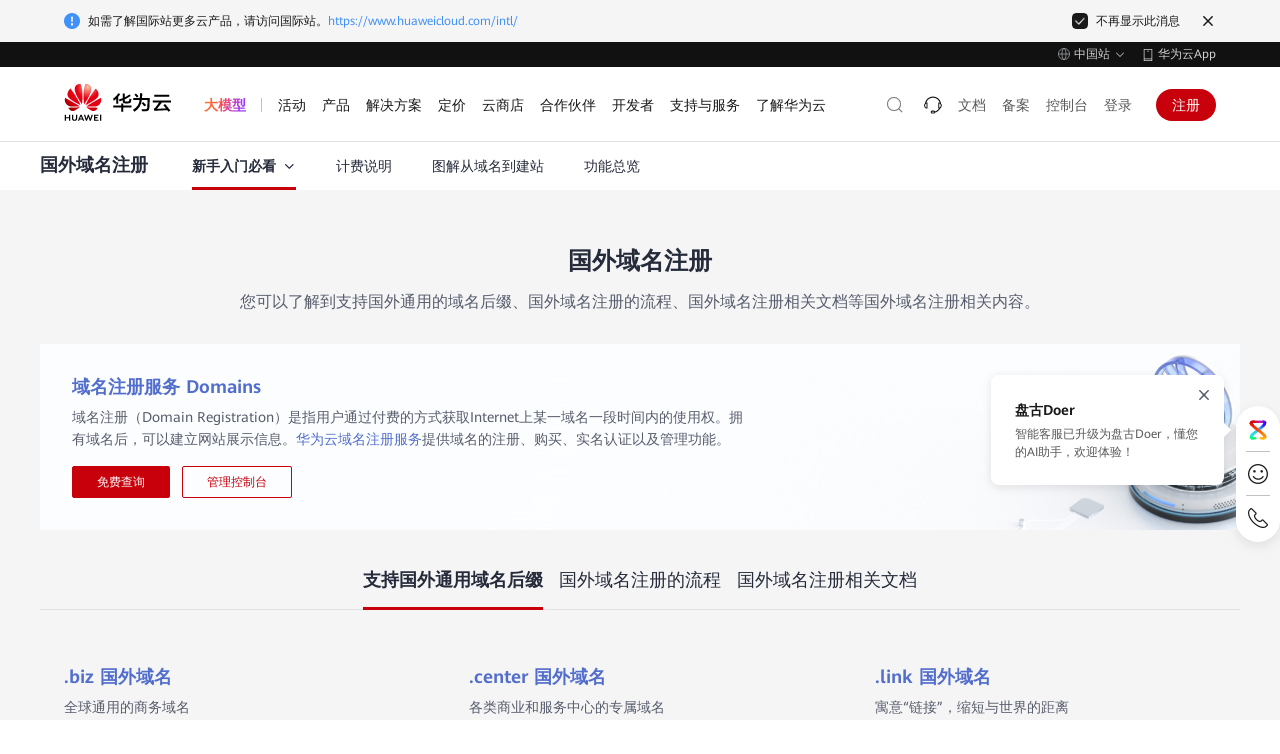

--- FILE ---
content_type: text/html; charset=utf-8
request_url: https://www.huaweicloud.com/special/domain-gwymzc.html
body_size: 26626
content:
<!doctype html>

<html lang="zh-CN" site="china">
    <head>
        <meta charset="UTF-8">
        <meta name="applicable-device" content="pc,mobile">
        <meta http-equiv="X-UA-Compatible" content="IE=edge,chrome=1">
        <meta name="viewport" content="width=device-width, user-scalable=no, initial-scale=1.0, maximum-scale=1.0, minimum-scale=1.0">
        <meta name="baidu-site-verification" content="nsMgQr28vc" />
        <meta http-equiv="x-dns-prefetch-control" content="on">
        
        
        <meta name="templateName" content="common-pep2.0">
        
        

<title>国外域名注册商_国外域名如何注册_哪些域名适用国外注册-华为云</title>
<meta name="keywords" content="国外域名注册,域名注册,国外域名注册流程" />
<meta name="description" content="华为云国外域名注册专题为用户提供支持国外通用的域名后缀、国外域名注册的流程、国外域名注册相关文档等详细信息，让用户更清晰的了解国外域名注册过程中遇到的一些常见问题。" />
<link rel="canonical" href="https://www.huaweicloud.com/special/domain-gwymzc.html"/>


<meta name="referrer" content="no-referrer-when-downgrade" />
<meta name="pep-template-version" content="1.9.7" />
<meta http-equiv="Content-Security-Policy" content="upgrade-insecure-requests;" />





<link rel="icon" href="https://www.huaweicloud.com/favicon.ico">




    
        <link rel="stylesheet"
            href="https://portal.hc-cdn.com/cnpm-global-resources/1.2.5/css/global.min.css?sttl=1.2.5&ttr=1.2.5" crossorigin="anonymous"/>
        <!--/* header css */-->
        <link rel="stylesheet"
            href="https://portal.hc-cdn.com/cpage-pep-header-and-footer-china/2.0.47/index.css?sttl=1.2.5&ttr=1.2.5" crossorigin="anonymous">
        <style>
            @media(max-width:768px) {
                #header {
                    display: none;
                }
            }

            #footer .footer-nav {
                display: none;
            }

            #footer .footer-copyright-container {
                display: none;
            }

            .footer-service .footer-wrapper {
                display: none;
            }
        </style>
    



<link rel="stylesheet" href="https://portal.hc-cdn.com/cnpm-baseui/3.0.17/index.css">

<script src="https://portal.hc-cdn.com/cnpm-global-resources/1.1.16/js/jquery.min.js" crossorigin="anonymous"></script>

<script src="https://portal.hc-cdn.com/cnpm-global-resources/1.2.5/js/libs.min.js"></script>

<script src="https://portal.hc-cdn.com/cnpm-global-resources/1.2.5/js/globalInfo.min.js" crossorigin="anonymous"></script>
<!--  -->

<meta name="google-site-verification" content="wQwSWDVSYQzH1niLqcUE15XH1_j_rN1T9-mbq2r6Dmw" />
<meta name="sogou_site_verification" content="u4x6sJNooE" />
<link rel="dns-prefetch" href="https://res-static.hc-cdn.cn" />
<link rel="dns-prefetch" href="https://portal.hc-cdn.com" />
<link rel="dns-prefetch" href="https://support.huaweicloud.com" />
<link rel="dns-prefetch" href="https://activity.huaweicloud.com" />
<link rel="dns-prefetch" href="https://portal.huaweicloud.com" />
<link rel="dns-prefetch" href="https://uba.huaweicloud.com" />
<link rel="dns-prefetch" href="https://uba-intl.huaweicloud.com" />

<!--  -->



<script>
    window.dataLayer = window.dataLayer || [];
    window.$closeBiReport2018 = true

    window.$siteInfo = window.$siteInfo || {};
    window.$siteInfo.site = "china";
    window.$siteInfo.lang = "zh-cn".replace("_", "-");
</script>



        
        
      <script>window.$cssList = ["https://res.hc-cdn.com/cnpm-pep-components/2.1.4/cnpm-pep-solution-page-navigate","https://res.hc-cdn.com/cnpm-pep-product-aggregation/1.0.11","https://res.hc-cdn.com/cnpm-pep-components/2.2.90/cnpm-pep-ad-multi-img","https://res.hc-cdn.com/cnpm-pep-components/2.2.64/cnpm-pep-problem","https://res.hc-cdn.com/cnpm-pep-components/2.2.76/cnpm-pep-product-video"];window.$aioList = [];window.$aioCdnPrefix = '/';</script>
      <script>
        window.gConfig =  window.gConfig || {};
        window.gConfig.isMobile = /iPhone|iPad|iPod|Android|Mobile/i.test(navigator.userAgent);
        var hClassName ;
        if(window.gConfig.isMobile) {
          hClassName = ' phone';
        } else {
          hClassName = ' pc';
        }
        if(window.$cssList) {
          for(var i=0; i<window.$cssList.length; i++) {
            document.write('<link rel="stylesheet" href="'+window.$cssList[i]+'/'+(window.gConfig.isMobile?'m':'pc')+'/index.css" />');
          }
        }
        var root = document.documentElement;
        root.className += hClassName ;
    </script>
      

        
        <script>
    window.gConfig =  window.gConfig || {};
    window.gConfig.isMobile = /iPhone|iPad|iPod|Android|Mobile/i.test(navigator.userAgent);
    var hClassName;
    if(window.gConfig.isMobile){
        hClassName = ' phone';
    }else{
        hClassName = ' pc';  
    }
    if(window.$aioList) {
        for(var i=0; i<window.$aioList.length; i++) {
            if(window.$aioCdnPrefix){
                if(window.$aioList[i].length>0) {
                    document.write('<link rel="stylesheet" href="'+window.$aioCdnPrefix+window.$aioList[i]+'/'+(window.gConfig.isMobile?'m':'pc')+'/index.css" />');
                }
            } else {
                if(window.$aioList[i].length>0) {
                    document.write('<link rel="stylesheet" href="https://res.hc-cdn.com/'+window.$aioList[i]+'/'+(window.gConfig.isMobile?'m':'pc')+'/index.css" />');
                }
            }
            
        }
    }
    var root = document.documentElement;
    root.className += hClassName ; 
    window.gConfig.seed = window.gConfig.seed || [];
    window.gConfig.seed.push({
        name: '@cloud/link-to',
        data: {
            "packages": {
                "@cloud/link-to": {
                    "path": "//portal.hc-cdn.com/cnpm-link-to/3.1.12/",
                    "version": "3.1.12"
                }
            }
        }
    });
</script>
    </head>
    <body>
        
        
    
        

    



    
        <div id="header" bi_parent_name="navigation" meta-data-adjust-app="hide">  <div class="header-container">      <div class="header-prompt">  <div class="header-prompt-wrapper">    <div class="header-prompt-content">      <i class="por-icon por-icon-error"></i>      <p>检测到您已登录华为云国际站账号，为了您更好的体验，建议您访问国际站服务网站 <a href="https://www.huaweicloud.com/intl/zh-cn">https://www.huaweicloud.com/intl/zh-cn</a></p>    </div>    <div class="header-prompt-radio">      <i class="header-prompt-checkbox active"></i>      <p>不再显示此消息</p>      <i class="header-prompt-closed por-icon por-icon-close"></i>    </div>  </div></div>      <div class="header-topnav">  <div class="header-topnav-wrapper">    <li class="header-lang ">        <div class="header-lang-current"><i class="header-icon-earth"></i><span class="header-lang-label">中国站</span><i class="header-icon-arrow-down"></i></div>        <div class="header-lang-list">            <div class="header-site" bi_parent_name="中国站">                <div class="header-site-left">中国站</div>                <ul class="header-site-right ">                    <li class="header-lang-item active"><a href="//www.huaweicloud.com/">简体中文</a></li>                </ul>            </div>            <div class="header-site" bi_parent_name="International">                <div class="header-site-left">International</div>                <ul class="header-site-right">                    <li class="header-lang-item"><a href="https://www.huaweicloud.com/intl/en-us/">English</a></li>                    <li class="header-lang-item"><a href="https://www.huaweicloud.com/intl/id-id/">Bahasa Indonesia</a></li>                    <li class="header-lang-item"><a href="https://www.huaweicloud.com/intl/es-us/">Español</a></li>                    <li class="header-lang-item"><a href="https://www.huaweicloud.com/intl/pt-br/">Português</a></li>                    <li class="header-lang-item"><a href="https://www.huaweicloud.com/intl/tr-tr/">Türkçe</a></li>                    <li class="header-lang-item"><a href="https://www.huaweicloud.com/intl/ar-mena/">عربي</a></li>                    <li class="header-lang-item"><a href="https://www.huaweicloud.com/intl/th-th/">ไทย</a></li>                    <li class="header-lang-item"><a href="https://www.huaweicloud.com/intl/zh-cn/">简体中文</a></li>                    <li class="header-lang-item"><a href="https://www.huaweicloud.com/intl/ja-jp/">日本語</a></li>                </ul>            </div>                <div class="header-site" bi_parent_name="Europe">                    <div class="header-site-left">Europe</div>                    <ul class="header-site-right ">                        <li class="header-lang-item"><a href="//www.huaweicloud.com/eu/">English</a></li>                        <li class="header-lang-item"><a href="//www.huaweicloud.com/eu/de-de/">Deutsch</a></li>                        <li class="header-lang-item"><a href="//www.huaweicloud.com/eu/es-es/">Español</a></li>                        <li class="header-lang-item"><a href="//www.huaweicloud.com/eu/fr-fr/">Français</a></li>                        <li class="header-lang-item"><a href="//www.huaweicloud.com/eu/nl-nl/">Nederlands</a></li>                    </ul>                </div>        </div>    </li>    <li class="header-hwapp">      <i class="header-icon-hwapp"></i><a class="header-hwapp-link" href="https://www.huaweicloud.com/mobile_app/hwapp.html?channel=navigation_right" target="_black">华为云App</a>    </li>  </div></div>      <div class="header-wrapper">          <div class="header-bottom">  <div class="header-bottom-wrapper">    <a class="header-logo" bi_name="logo" href="https://www.huaweicloud.com">      <img src="https://res-static.hc-cdn.cn/cloudbu-site/china/zh-cn/wangxue/header/logo.svg">    </a>    <div class="header-nav">      <div class="header-nav-scroll">        <ul class="header-nav-list">          <li class="header-nav-colorful" data-hide-drop="true" data-key="ai">            <a href=" https://www.huaweicloud.com/ai/token-service.html">               <span class="header-nav-colorful-text header-colorful-text" style="background-image:url(https://res-static.hc-cdn.cn/cloudbu-site/china/zh-cn/advertisement/Fixed/three/color.jpg)">大模型</span>            </a>          </li>          <li data-key="activity">            <a>               <span>活动</span>            </a>          </li>          <li data-key="product">            <a data-href="https://www.huaweicloud.com/product/">               <span>产品</span>            </a>          </li>          <li data-key="solution">            <a data-href="https://www.huaweicloud.com/solution/">               <span>解决方案</span>            </a>          </li>          <li data-key="price">            <a data-href="https://www.huaweicloud.com/pricing/index.html">               <span>定价</span>            </a>          </li>          <li data-key="market">            <a data-href="https://marketplace.huaweicloud.com/">               <span>云商店</span>            </a>          </li>          <li data-key="partner">            <a data-href="https://www.huaweicloud.com/partners/">               <span>合作伙伴</span>            </a>          </li>          <li data-key="developer">            <a data-href="https://developer.huaweicloud.com/">               <span>开发者</span>            </a>          </li>          <li data-key="support">            <a data-href="https://www.huaweicloud.com/service/">               <span>支持与服务</span>            </a>          </li>          <li data-key="about">            <a data-href="https://www.huaweicloud.com/about/index.html">               <span>了解华为云</span>            </a>          </li>        </ul>      </div>      <div class="header-bottom-mask"></div>      <div class="header-nav-hover-line"></div>    </div>    <div class="header-tools">        <div class="header-search J-header-search" bi_parent_name="search">            <form class="header-search-inner J-serach-form" tabindex="-1" data-api-search-url="https://www.huaweicloud.com/s/" data-api-report="https://portal.huaweicloud.com/stats/pip.gif" data-api-hot="https://portal.huaweicloud.com/rest/cbc/portalsearchcorrectorservice/v1/hot-words?appId=com.huaweicloud.portal.search.high&amp;type=PC" data-api-autoword="https://portal.huaweicloud.com/rest/cbc/portalsearchcorrectorservice/v1/search" data-default-hot="网站和Web应用程序,镜像制作,弹性势能,容器化改造,大数据分析人">                <div class="header-search-content J-search-content">                    <input class="J-search-input" id="header-navigation-search-input" maxlength="128" type="text" data-active-placeholder="输入您想要搜索的关键词" autocomplete="off">                    <div class="close-icon"></div>                    <button type="submit" class="header-search-submit" bi_name="#header-navigation-search-input">                        <i></i>                    </button>                    <i class="por-icon por-icon-cancel header-search-close J-search-close"></i>                    <div class="header-search-droplist J-search-drop J-search-autoword" data-clickable-asyn="true">                          <div class="J-search-hot">                            <div class="J-search-history">                                <div class="J-search-title"><span>清空</span>最近搜索</div>                                <div class="J-search-history-content">                                </div>                            </div>                            <div class="J-search-popular">                                <div class="J-search-title">热门搜索</div>                                <ul class="J-search-popular-content">                                    <li><a>云耀云服务器L实例</a></li>                                    <li><a>免费试用</a></li>                                    <li><a>云服务器</a></li>                                    <li><a>域名</a></li>                                    <li><a>云速建站</a></li>                                </ul>                            </div>                        </div>                        <div class="J-search-related">                            <ul></ul>                            <div class="J-search-keyWordsAll"><a>“<span></span>”的所有结果 <i class="header-icon-arrow-right"></i></a></div>                        </div>                    </div>                </div>            </form>            <div class="header-search-button">                <input class="search-default" type="text" data-active-placeholder="搜索" autocomplete="off" placeholder="搜索">                <i></i>                <div class="header-search-carousel">                    <ul></ul>                </div>            </div>        </div>    <div class="header-menu-search-mb">        <span class="header-icon-search"></span>    </div>    <ul class="header-tools-right header-main">            <li class="header-tools-icon">  <a href="https://www.huaweicloud.com/service/contact.html" title="联系我们" bi_name="tools_icon_联系我们">  <i class="header-tools-icon-default" style="background-image:url('https://res-static.hc-cdn.cn/cloudbu-site/china/zh-cn/yunying/header-2025/%E8%81%94%E7%B3%BB%E6%88%91%E4%BB%AC.svg')"></i>  <i class="header-tools-icon-hover" style="background-image:url('https://res-static.hc-cdn.cn/cloudbu-site/china/zh-cn/yunying/header-2025/%E8%81%94%E7%B3%BB%E6%88%91%E4%BB%AC.svg')"></i>  </a>  <div class="header-tools-list">    <ul>      <li>        <div class="header-tools-list-category-title">售前咨询</div>        <div class="tool-item">                    <i class="header-tools-list-icon" style="background-image:url('https://res-static.hc-cdn.cn/cloudbu-site/china/zh-cn/yunying/header-2025/电话.svg')"></i>          <div>            <div class="header-tools-list-title"><p>950808 转 1</p></div>          </div>        </div>      </li>      <li>        <div class="tool-item">                    <i class="header-tools-list-icon" style="background-image:url('https://res-static.hc-cdn.cn/cloudbu-site/china/zh-cn/yunying/header-2025/预约咨询.svg')"></i>          <div>            <div class="header-tools-list-title"><p><a href="https://www.huaweicloud.com/consultation/" rel="noopener noreferrer" target="_blank" class="por-link">预约咨询</a></p></div>          </div>        </div>      </li>      <li>        <div class="header-tools-list-category-title">售后服务</div>        <div class="tool-item">                    <i class="header-tools-list-icon" style="background-image:url('https://res-static.hc-cdn.cn/cloudbu-site/china/zh-cn/yunying/header-2025/工单.svg')"></i>          <div>            <div class="header-tools-list-title"><p><a href="https://console.huaweicloud.com/ticket/?locale=zh-cn#/ticketindex/createIndex" rel="noopener noreferrer" target="_blank" class="por-link">工单提交</a></p></div>          </div>        </div>      </li>      <li>        <div class="header-tools-list-category-title">建议反馈</div>        <div class="tool-item">                    <i class="header-tools-list-icon" style="background-image:url('https://res-static.hc-cdn.cn/cloudbu-site/china/zh-cn/yunying/header-2025/建议反馈.svg')"></i>          <div>            <div class="header-tools-list-title"><p><a href="https://bbs.huaweicloud.com/suggestion" rel="noopener noreferrer" target="_blank" class="por-link">我有建议</a></p></div>          </div>        </div>      </li>    </ul>  </div></li>            <li><a href="https://support.huaweicloud.com">文档</a></li>            <li><a href="https://beian.huaweicloud.com">备案</a></li>            <li><a href="https://console.huaweicloud.com?locale=zh-cn">控制台</a></li>            <li class="header-login-mobile">    <span class="header-icon-user js-login"></span>    <div class="header-user-info user-info-layer user-unlogin header-backdrop">        <ul class="header-user-info-list account-nav">            <li class="header-user-info-item-account account-item">                <a href="//account.huaweicloud.com/usercenter/?locale=zh-cn&amp;region=cn-north-4#/accountindex/accountInfo" bi_name="账号中心" target="_blank">账号中心</a>            </li>            <li class="header-user-info-item-account account-item">                <a href="//account.huaweicloud.com/usercenter/?locale=zh-cn#/userindex/allview" bi_name="费用与成本" target="_blank">费用与成本</a>            </li>            <li class="header-user-info-split"></li>            <li class="order1"><a href="//account.huaweicloud.com/usercenter/?locale=zh-cn#/ordercenter/userindex/unpaidOrder" bi_name="待支付订单" target="_blank">待支付订单</a></li>            <li class="management1"><a href="//account.huaweicloud.com/usercenter/?locale=zh-cn#/userindex/renewalManagement" bi_name="待续费产品" target="_blank">待续费产品</a></li>            <li class="message "><a href="//console.huaweicloud.com/mc/?locale=zh-cn" bi_name="未读消息" target="_blank">未读消息</a></li>            <li class="header-user-info-split"></li>            <li><a href="//console.huaweicloud.com/ticket/?region=cn-north-1&amp;locale=zh-cn#/ticketindex/createIndex" bi_name="工单管理" target="_blank">工单管理</a></li>            <li><a class="mb-special" href="//www.huaweicloud.com/mobile_app/api_page/appv2/app_download.html?channel=mobile_console" rel="nofollow" bi_name="管理控制台" target="_blank">管理控制台</a></li>            <li class="header-user-info-split"></li>            <li class="header-user-info-item-account account-item button-container">                <a class="header-user-info-button-red" href="https://reg.huaweicloud.com/registerui/public/custom/register.html?locale=zh-cn&amp;service=https%3A%2F%2Faccount.huaweicloud.com%2Fusercenter%2F%3Flocale%3Dzh-cn%26cloud_route_state%3D%2Fuserindex%2FaccountInfo#/register" target="_blank">注册</a>                <a class="header-user-info-button-common" href="//auth.huaweicloud.com/authui/login?locale=zh-cn&amp;service=" target="_blank">登录</a>            </li>        </ul>    </div></li><li class="header-login"><a data-login-href="//auth.huaweicloud.com/authui/login?locale=zh-cn&amp;service=" href="//auth.huaweicloud.com/authui/login?locale=zh-cn&amp;service=" class="btn js-login">登录</a></li>            <li class="header-register"><a href="https://reg.huaweicloud.com/registerui/public/custom/register.html?locale=zh-cn#/register" class="btn js-register"> 注册 </a></li>            <li style="display:none" class="header-shopping-cart" data-api-canuse="https://portal.huaweicloud.com/rest/cbc/cbcshoppingcartservice/v1/shopping-cart/can-use-shopping-cart" data-api-summary="https://portal.huaweicloud.com/rest/cbc/cbcshoppingcartservice/v1/shopping-cart/summary">  <a class="shopping-cart-icon" target="_blank" data-login="//auth.huaweicloud.com/authui/login?locale=zh-cn&amp;service=https://account.huaweicloud.com/usercenter/%23%2Fordercenter/cart" data-shopping-cart="https://account.huaweicloud.com/usercenter/#/ordercenter/cart" href="//auth.huaweicloud.com/authui/login?locale=zh-cn&amp;service=https://account.huaweicloud.com/usercenter/%23%2Fordercenter/cart">    <span></span>    <img src="https://res-static.hc-cdn.cn/cloudbu-site/china/zh-cn/header-and-footer/shopping-cart.png">  </a>  <a class="shopping-cart-text btn js-shopping-cart" target="_blank" data-login="//auth.huaweicloud.com/authui/login?locale=zh-cn&amp;service=https://account.huaweicloud.com/usercenter/%23%2Fordercenter/cart" data-shopping-cart="https://account.huaweicloud.com/usercenter/#/ordercenter/cart" href="//auth.huaweicloud.com/authui/login?locale=zh-cn&amp;service=https://account.huaweicloud.com/usercenter/%23%2Fordercenter/cart">    购物车  </a></li><li class="header-user user-info">    <div class="header-user-avator">        <img class="header-tool-user-avator-img account-pic lazyload" data-src="//res-static.hc-cdn.cn/aem/content/dam/cloudbu-site/archive/commons/web_resoure/cms/static/v2_resources/images/global/headPic.png?sttl=20180413">    </div>    <div class="header-user-name"><span class="my-acct">admin</span><i class="header-nav-item-icon"></i></div>    <div class="header-user-info user-info-layer header-backdrop">        <ul class="header-user-info-list account-nav">            <li class="header-user-info-item-account account-item">                <a href="//account.huaweicloud.com/usercenter/#/accountindex/accountInfo" bi_name="账号中心" target="_blank">账号中心</a>                <a class="account-verification header-verification" href="//account.huaweicloud.com/usercenter/?locale=zh-cn#/accountindex/realNameAuth" target="_blank">                    <i class="header-icon header-icon-verification"></i>                    <i class="header-icon header-icon-verification-on"></i>                    <p class="state-unactive">未实名认证</p>                    <p class="state-active">已实名认证</p>                </a>            </li>            <li><a href="//account.huaweicloud.com/usercenter/?locale=zh-cn#/userindex/allview" bi_name="费用与成本" target="_blank">费用与成本</a></li>            <li class="header-user-info-split"></li>          <li class="order"><a href="//account.huaweicloud.com/usercenter/?locale=zh-cn#/ordercenter/userindex/unpaidOrder" bi_name="待支付订单" target="_blank">待支付订单<span>0</span></a></li>          <li class="management"><a href="//account.huaweicloud.com/usercenter/?locale=zh-cn#/userindex/renewalManagement" bi_name="待续费产品" target="_blank">待续费产品<span>0</span></a></li>          <li class="message"><a href="//console.huaweicloud.com/mc/?locale=zh-cn" bi_name="未读消息" target="_blank">未读消息<span>0</span></a></li>            <li class="header-user-info-split"></li>            <li class="isVendor" style="display:none;"><a href="https://partner.huaweicloud.com/partnercenter" bi_name="伙伴中心" target="_blank">伙伴中心</a></li>            <li><a href="//console.huaweicloud.com/marketplace/tenant/#/market/order/purchasedProductsCN" bi_name="云商店买家中心" target="_blank">云商店买家中心</a></li>            <li class="isIsv" style="display:none;"><a href="//console.huaweicloud.com/marketplace/isv/#/console/overview" bi_name="云商店卖家中心" target="_blank">云商店卖家中心</a></li>            <li class="header-user-info-split"></li>            <li><a href="https://console.huaweicloud.com/ticket/?locale=zh-cn#/ticketindex/customerService" bi_name="实时客服" target="_blank">实时客服</a></li>            <li class="header-user-info-split"></li>            <li><a href="https://console.huaweicloud.com/ticket/#/ticketindex/createIndex" bi_name="工单管理" target="_blank">工单管理</a></li>            <li class="header-user-info-split pc-only"></li>            <li><a href="https://developer.huaweicloud.com/console/home" bi_name="开发者空间" target="_blank" class="pc-special">开发者空间</a></li>            <li class="header-user-info-split"></li>            <li><a href="https://www.huaweicloud.com/declaration/labels_config.html" bi_name="个性化推荐管理" target="_blank">个性化推荐管理</a></li>            <li><a href="//www.huaweicloud.com/mobile_app/api_page/appv2/app_download.html?channel=mobile_console" bi_name="管理控制台" target="_blank" class="mb-special">管理控制台</a></li>            <li class="header-user-info-split"></li>              <li class="logout">                <a href="#" class="bottom-username"><span class="my-acct">admin</span></a>                <a class="logout-btn" mate_data_ts="www_v2_top_navigation.click.logout" href="//portal.huaweicloud.com/index/logout">退出登录</a>            </li>        </ul>    </div></li>    </ul>    <div class="header-menu-mb" bi_name="HamburgNavigation" data-clickable="true">        <span></span>        <span></span>        <span></span>    </div></div>  </div></div>          <script type="text/html" id="holder-drop"></script>          <script type="text/html" id="holder-mbnav"></script>          <div class="header-mbshearch header-backdrop" bi_parent_name="search_mb">    <div class="header-mbshearch-innner">        <form class="header-mbshearch-form" action method="get" data-api-search-url="https://www.huaweicloud.com/s/" data-api-report="https://portal.huaweicloud.com/stats/pip.gif" data-api-hot="https://portal.huaweicloud.com/rest/cbc/portalsearchcorrectorservice/v1/hot-words?appId=com.huaweicloud.portal.search.high&amp;type=PC" data-api-autoword="https://portal.huaweicloud.com/rest/cbc/portalsearchcorrectorservice/v1/search" data-default-hot="网站和Web应用程序,镜像制作,弹性势能,容器化改造,大数据分析人">            <div class="header-mbshearch-form-row">                <div>                    <div class="header-mbshearch-input-box">                        <i class=""></i>                        <input type="text" maxlength="128" class="header-mbshearch-input" autocomplete="off">                        <div class="header-search-carousel">                            <ul></ul>                        </div>                    </div>                </div>                <div><a class="header-mbshearch-cancel">取消</a></div>            </div>        </form>        <div class="header-mbshearch-droplist" data-clickable-asyn="true">            <div class="J-mbshearch-hot">                <div class="J-mbshearch-history">                    <div class="J-mbshearch-title"><span>清空</span>最近搜索</div>                    <div class="J-mbshearch-history-content">                    </div>                </div>                <div class="J-mbshearch-popular">                    <div class="J-mbshearch-title">热门搜索</div>                    <ul class="J-mbshearch-popular-content">                        <li><a>云耀云服务器L实例</a></li>                        <li><a>免费试用</a></li>                        <li><a>云服务器</a></li>                        <li><a>域名</a></li>                        <li><a>云速建站</a></li>                    </ul>                </div>            </div>            <ul class="J-mbshearch-related">            </ul>        </div>    </div></div>      </div>  </div></div>
    


    


        
        <div id="content" data-site="china"
            data-channelFrom="" 
            data-promotion-theme="theme1"
            data-promotion-title-align="left">
            
            <div id="common-components-container">
                
      <div data-mod-id="pep-solution-page-navigate_1652939283418">
<div data-mod-name-pc="@cloud/pep-solution-page-navigate/pc/index" data-mod-name-m="@cloud/pep-solution-page-navigate/m/index" class="pep-solution-page-navigate por-tab-self-adaption" data-mod-name="pep-solution-page-navigate" data-position=top>
    <div class="por-section por-section-merge-spacing por-section-merge-spacing-bottom" data-bg="white">
    <div class="por-container">
        <div class="por-section-body">
            <div class="por-tab-container pc">
                
                <a >
                    <span class="tag-name por-text-title-t6">国外域名注册</span>
                </a>
                
                <div class="por-tab por-tab-font-xs por-tab-collapse">
                    <ul data-cols="4">
                        
                        <li class="active" 
                            data-mod-name="child-component" data-mod-id="context.actionInfo.actionList[0].selectMenu.selectList" data-partial-refresh="false"
                        >
                            <a   class="hasIcon">
                                <div class="tag-item por-tab-text"><span>新手入门必看</span></div>
                                
                                    <span class="por-link-icon-right por-icon por-icon-down"></span>
                                
                            </a>
                            
                            
                            <div class="select-container">
                                
                                
                                <div class="select-col">
                                
                                
                                
                                

                                
                                <a href="https://support.huaweicloud.com/productdesc-domain/domain_pd_110000.html" class="sub-nav" target="_blank"><p>域名注册服务介绍</p></a>
                                

                                
                                
                                

                                
                                <a href="https://support.huaweicloud.com/productdesc-domain/domain_pd_120000.html" class="sub-nav" target="_blank"><p>域名注册产品优势</p></a>
                                

                                
                                
                                

                                
                                <a href="https://support.huaweicloud.com/usermanual-domain/domain_ug_330001.html" class="sub-nav" target="_blank"><p>域名管理简介</p></a>
                                

                                                                
                                </div>
                                
                            </div>
                            
                        </li>
                        
                        <li class="" 
                             data-partial-refresh="false"
                        >
                            <a href="https://support.huaweicloud.com/productdesc-domain/domain_pd_130000.html" target="_blank" class="">
                                <div class="tag-item por-tab-text"><span>计费说明</span></div>
                                
                            </a>
                            
                        </li>
                        
                        <li class="" 
                             data-partial-refresh="false"
                        >
                            <a href="https://support.huaweicloud.com/productdesc-domain/domain_qs_210000.html" target="_blank" class="">
                                <div class="tag-item por-tab-text"><span>图解从域名到建站</span></div>
                                
                            </a>
                            
                        </li>
                        
                        <li class="" 
                             data-partial-refresh="false"
                        >
                            <a href="https://support.huaweicloud.com/productdesc-domain/domain_feature.html" target="_blank" class="">
                                <div class="tag-item por-tab-text"><span>功能总览</span></div>
                                
                            </a>
                            
                        </li>
                        
                    </ul>
                    <span class="por-icon por-icon-right"></span>
                </div>
                
                <div class="btn">
                    
                    
                    <a href="https://support.huaweicloud.com/domain/index.html" class="por-btn por-btn-primary ">帮助文档</a>
                    
                </div>
                
            </div>
            <div class="por-tab-container mb" data-mobile="">
                <div class="por-tab">
                    <ul data-cols="">
                        
                             
                                
                                <li>
                                    <a href="https://support.huaweicloud.com/productdesc-domain/domain_pd_110000.html">
                                        <div class="tag-item por-tab-text"><span><p>域名注册服务介绍</p></span>
                                        </div>
                                    </a>  
                                </li>
                                
                                <li>
                                    <a href="https://support.huaweicloud.com/productdesc-domain/domain_pd_120000.html">
                                        <div class="tag-item por-tab-text"><span><p>域名注册产品优势</p></span>
                                        </div>
                                    </a>  
                                </li>
                                
                                <li>
                                    <a href="https://support.huaweicloud.com/usermanual-domain/domain_ug_330001.html">
                                        <div class="tag-item por-tab-text"><span><p>域名管理简介</p></span>
                                        </div>
                                    </a>  
                                </li>
                                
                            
                        
                            
                                <li>
                                    <a href="https://support.huaweicloud.com/productdesc-domain/domain_pd_130000.html">
                                        <div class="tag-item por-tab-text"><span>计费说明</span>
                                        </div>
                                    </a>    
                                </li>
                                
                        
                            
                                <li>
                                    <a href="https://support.huaweicloud.com/productdesc-domain/domain_qs_210000.html">
                                        <div class="tag-item por-tab-text"><span>图解从域名到建站</span>
                                        </div>
                                    </a>    
                                </li>
                                
                        
                            
                                <li>
                                    <a href="https://support.huaweicloud.com/productdesc-domain/domain_feature.html">
                                        <div class="tag-item por-tab-text"><span>功能总览</span>
                                        </div>
                                    </a>    
                                </li>
                                
                        
                    </ul>
                    <span class="por-icon por-icon-right"></span>
                    <span class="por-tab-expand" data-clickable style="pointer-events:auto">
                        <i class="por-icon por-icon-caret-down"></i>
                    </span>
                </div>
            </div>
        </div>
    </div>    
</div>
    
	<script> window.gConfig = window.gConfig || {}; window.gConfig.seed = window.gConfig.seed || []; window.gConfig.seed.push({name : '@cloud/pep-solution-page-navigate', data : {"packages":{"@cloud/pep-solution-page-navigate":{"path":"//res.hc-cdn.com/cnpm-pep-components/2.1.4/cnpm-pep-solution-page-navigate/","version":"2.1.4"}}} })</script>

</div>



</div>
<div data-mod-id="pep-product-aggregation_1652927588537">
<div data-mod-name-pc="@cloud/pep-product-aggregation/pc/index" data-mod-name-m="@cloud/pep-product-aggregation/m/index" class="pep-product-aggregation" data-mod-name="pep-product-aggregation"
>    
    
    <div class="por-section" data-bg="grey" data-transparent="grey"
    bi_parent_name="国外域名注册">

        <div class="por-container">    
            
            <div class="por-section-head"
                data-theme="">
                <h3 class="por-section-title pc">国外域名注册</h3>  
                <h3 class="por-section-title mb">国外域名注册</h3>
                
                <div class="por-section-subtitle pc"><p>您可以了解到支持国外通用的域名后缀、国外域名注册的流程、国外域名注册相关文档等国外域名注册相关内容。</p></div>
                
                
                <div class="por-section-subtitle mb"><p>您可以了解到支持国外通用的域名后缀、国外域名注册的流程、国外域名注册相关文档等国外域名注册相关内容。</p></div>
                
            </div>
            

            <div class="v6-section-body">
                <div class="banner " style="background-image: url('https://res-static.hc-cdn.cn/cloudbu-site/china/zh-cn/whatisobs/domain-white.jpg')"
                data-mod-id="banner" data-mod-name="child-component">
                    <div class="por-text-title-t5">域名注册服务 Domains</div>
                    <div class="por-text-body-t2"><p>域名注册（Domain Registration）是指用户通过付费的方式获取Internet上某一域名一段时间内的使用权。拥有域名后，可以建立网站展示信息。<a href="https://www.huaweicloud.com/product/domain.html" rel="noopener noreferrer" target="_blank" class="por-link">华为云域名注册服务</a>提供域名的注册、购买、实名认证以及管理功能。</p></div>
                    
                    
                    <a class="por-btn por-btn-primary"  href="https://auth.huaweicloud.com/authui/login.html?utm_source=special&amp;utm_medium=organic&amp;utm_adplace=gwymzcs_seo"
                    target="_blank" >免费查询</a>
                    
                    
                    
                    <a class="por-btn por-btn-secondary"  href="https://console.huaweicloud.com/domain/?utm_source=special&amp;utm_medium=organic&amp;utm_adplace=gwymzcs_seo"
                    target="_blank" >管理控制台</a>
                    
                    
                </div>
                <div class="por-tab-container combination" data-mod-id="tabContent" data-mod-name="child-component">
                    
                    <div class="por-tab">
                        <ul data-cols="3">
                            
                            <li class="active" data-clickable>
                                <a bi_name="支持国外通用域名后缀" data-clickable style="pointer-events: auto;">
                                    <div class="por-tab-text">支持国外通用域名后缀</div>
                                </a> 
                            </li>
                            
                            <li class="" data-clickable>
                                <a bi_name="国外域名注册的流程" data-clickable style="pointer-events: auto;">
                                    <div class="por-tab-text">国外域名注册的流程</div>
                                </a> 
                            </li>
                            
                            <li class="" data-clickable>
                                <a bi_name="国外域名注册相关文档" data-clickable style="pointer-events: auto;">
                                    <div class="por-tab-text">国外域名注册相关文档</div>
                                </a> 
                            </li>
                            
                        </ul>  
                                             
                    </div>
                     
                    
                    <div class="por-tab-wrapper">
                        

                         
                        <div class="por-tab-content active">
                           
                            <div class="por-collapse-container">
                                
                                <a class="por-collapse-trigger" data-toggle="por-collapse" bi_name="支持国外通用域名后缀">
                                    <div class="por-collapse-head-text">支持国外通用域名后缀</div>
                                    <i class="u-icon u-icon-down"></i>
                                </a>
                                
                                <div class="por-collapse">
                                    <div class="por-row">
                                                                                
                                        <a class="por-col-8 por-col-xs-24"  bi_name="">
                                            <div class="por-card por-card-m">
                                                <div class="por-text-title-t5">.biz 国外域名</div>
                                                <div class="por-text-body-t2"><p>全球通用的商务域名</p></div>
                                            </div>                                            
                                        </a>
                                                                                
                                        <a class="por-col-8 por-col-xs-24"  bi_name="">
                                            <div class="por-card por-card-m">
                                                <div class="por-text-title-t5">.center 国外域名</div>
                                                <div class="por-text-body-t2"><p>各类商业和服务中心的专属域名</p></div>
                                            </div>                                            
                                        </a>
                                                                                
                                        <a class="por-col-8 por-col-xs-24"  bi_name="">
                                            <div class="por-card por-card-m">
                                                <div class="por-text-title-t5">.link 国外域名</div>
                                                <div class="por-text-body-t2"><p>寓意“链接”，缩短与世界的距离</p></div>
                                            </div>                                            
                                        </a>
                                                                                
                                        <a class="por-col-8 por-col-xs-24"  bi_name="">
                                            <div class="por-card por-card-m">
                                                <div class="por-text-title-t5">.shop 国外域名</div>
                                                <div class="por-text-body-t2"><p>网店，网上商城，交易类专属域名</p></div>
                                            </div>                                            
                                        </a>
                                                                                
                                        <a class="por-col-8 por-col-xs-24"  bi_name="">
                                            <div class="por-card por-card-m">
                                                <div class="por-text-title-t5">.social 国外域名</div>
                                                <div class="por-text-body-t2"><p>适合社交媒体、论坛及线上对话的域名</p></div>
                                            </div>                                            
                                        </a>
                                                                                
                                        <a class="por-col-8 por-col-xs-24"  href="https://support.huaweicloud.com/domain_faq/domain_faq_040103.html"
                                        target="_blank"  bi_name="">
                                            <div class="por-card por-card-m">
                                                <div class="por-text-title-t5">更多国外网站域名&gt;</div>
                                                <div class="por-text-body-t2"><p>华为云所支持注册的域名在全球范围内都可以使用。</p></div>
                                            </div>                                            
                                        </a>
                                        
                                    </div>                                    
                                    
                                    <div class="por-row ads  mergeSpace" data-mod-id="tabContent.tabs[0].ad" data-mod-name="child-component">
                                        
                                    </div>                                   
                                    
                                </div>
                            </div>
                        </div>
                        

                        

                         
                        <div class="por-tab-content ">
                           
                            <div class="por-collapse-container">
                                
                                <a class="por-collapse-trigger" data-toggle="por-collapse" bi_name="国外域名注册的流程">
                                    <div class="por-collapse-head-text">国外域名注册的流程</div>
                                    <i class="u-icon u-icon-down"></i>
                                </a>
                                
                                <div class="por-collapse">
                                    <div class="por-row">
                                                                                
                                        <a class="por-col-8 por-col-xs-24"  href="https://support.huaweicloud.com/qs-domain/zh-cn_topic_0122928867.html"
                                        target="_blank"  bi_name="">
                                            <div class="por-card por-card-m">
                                                <div class="por-text-title-t5">域名注册 创建信息模板</div>
                                                <div class="por-text-body-t2"><p>您可以通过创建信息模板操作预先设置域名所有者的信息，并对信息模板进行实名认证。完成信息模板创建后，在域名注册时可以直接使用已经创建的信息模板设置域名信息。</p></div>
                                            </div>                                            
                                        </a>
                                                                                
                                        <a class="por-col-8 por-col-xs-24"  href="https://support.huaweicloud.com/qs-domain/domain_qs_240000.html"
                                        target="_blank"  bi_name="">
                                            <div class="por-card por-card-m">
                                                <div class="por-text-title-t5">域名注册 购买域名</div>
                                                <div class="por-text-body-t2"><p>在开始注册域名时，需要先通过“查询域名”确保待注册的域名尚未被他人注册。确定了待注册域名可用之后，需要完成域名的购买，包括服务选型、订单确认以及支付三个过程。</p></div>
                                            </div>                                            
                                        </a>
                                                                                
                                        <a class="por-col-8 por-col-xs-24"  href="https://support.huaweicloud.com/qs-domain/zh-cn_topic_0122928879.html"
                                        target="_blank"  bi_name="">
                                            <div class="por-card por-card-m">
                                                <div class="por-text-title-t5">域名注册 实名认证（可选）</div>
                                                <div class="por-text-body-t2"><p>域名实名认证由注册局审核，一般1个工作日内完成审核（部分3~5个工作日）。注册完超过5个工作日的域名，仍可进行实名认证，通过后1~2个工作日可恢复正常使用。</p></div>
                                            </div>                                            
                                        </a>
                                                                                
                                        <a class="por-col-8 por-col-xs-24"  href="https://support.huaweicloud.com/qs-domain/domain_qs_270000.html"
                                        target="_blank"  bi_name="">
                                            <div class="por-card por-card-m">
                                                <div class="por-text-title-t5">域名注册 搭建网站</div>
                                                <div class="por-text-body-t2"><p>华为云提供丰富的建站方式和建站资源，您可以选择通过华为云搭建您的网站。建站方式分别有：自助建站、云速建站、云市场模板建站、云市场网站定制。</p></div>
                                            </div>                                            
                                        </a>
                                                                                
                                        <a class="por-col-8 por-col-xs-24"  href="https://support.huaweicloud.com/qs-domain/domain_qs_280000.html"
                                        target="_blank"  bi_name="">
                                            <div class="por-card por-card-m">
                                                <div class="por-text-title-t5">域名注册 备案网站</div>
                                                <div class="por-text-body-t2"><p>在注册域名以及搭建网站后，应及时提交网站备案。服务器部署在华为云，可通过华为云提交备案申请；服务器部署在第三方云平台，则无法通过华为云提交备案申请。</p></div>
                                            </div>                                            
                                        </a>
                                                                                
                                        <a class="por-col-8 por-col-xs-24"  href="https://support.huaweicloud.com/qs-domain/zh-cn_topic_0122928858.html"
                                        target="_blank"  bi_name="">
                                            <div class="por-card por-card-m">
                                                <div class="por-text-title-t5">域名注册 配置网站解析</div>
                                                <div class="por-text-body-t2"><p>网站解析将域名与网站服务器IP地址相关联，实现通过在浏览器中直接输入域名访问网站。通过华为云注册的域名默认使用华为云DNS进行解析。</p></div>
                                            </div>                                            
                                        </a>
                                        
                                    </div>                                    
                                    
                                    <div class="por-row ads  mergeSpace" data-mod-id="tabContent.tabs[1].ad" data-mod-name="child-component">
                                        
                                    </div>                                   
                                    
                                </div>
                            </div>
                        </div>
                        

                        

                         
                        <div class="por-tab-content ">
                           
                            <div class="por-collapse-container">
                                
                                <a class="por-collapse-trigger" data-toggle="por-collapse" bi_name="国外域名注册相关文档">
                                    <div class="por-collapse-head-text">国外域名注册相关文档</div>
                                    <i class="u-icon u-icon-down"></i>
                                </a>
                                
                                <div class="por-collapse">
                                    <div class="por-row">
                                                                                
                                        <a class="por-col-8 por-col-xs-24"  href="https://auth.huaweicloud.com/authui/login.html?locale=zh-cn&amp;service=https://support.huaweicloud.com/wtsnew-domain/domain-wtsnew.pdf#/login"
                                        target="_blank"  bi_name="">
                                            <div class="por-card por-card-m">
                                                <div class="por-text-title-t5">国外域名注册 Domains 最新动态</div>
                                                <div class="por-text-body-t2"><p>本文介绍了域名注册服务Domains各特性版本的功能发布和对应的文档动态，新特性将在各个区域（Region）陆续发布。</p></div>
                                            </div>                                            
                                        </a>
                                                                                
                                        <a class="por-col-8 por-col-xs-24"  href="https://auth.huaweicloud.com/authui/login.html?locale=zh-cn&amp;service=https://support.huaweicloud.com/productdesc-domain/domain-productdesc.pdf#/login"
                                        target="_blank"  bi_name="">
                                            <div class="por-card por-card-m">
                                                <div class="por-text-title-t5">国外域名注册 Domains 产品介绍</div>
                                                <div class="por-text-body-t2"><p>域名注册（Domain Registration）是用户付费获取Internet上某一域名一段时间使用权的过程。华为云域名注册服务提供域名的注册、购买、实名认证以及管理功能。</p></div>
                                            </div>                                            
                                        </a>
                                                                                
                                        <a class="por-col-8 por-col-xs-24"  href="https://auth.huaweicloud.com/authui/login.html?locale=zh-cn&amp;service=https://support.huaweicloud.com/usermanual-domain/domain-usermanual.pdf#/login"
                                        target="_blank"  bi_name="">
                                            <div class="por-card por-card-m">
                                                <div class="por-text-title-t5">国外域名注册 Domains 用户指南</div>
                                                <div class="por-text-body-t2"><p>本文主要介绍了信息模板管理，域名注册管理，域名实名认证管理，域名续费和赎回管理、域名转移管理以及配额调整等相关管理规定。</p></div>
                                            </div>                                            
                                        </a>
                                                                                
                                        <a class="por-col-8 por-col-xs-24"  href="https://auth.huaweicloud.com/authui/login.html?locale=zh-cn&amp;service=https://support.huaweicloud.com/api-domain/domain-api.pdf#/login"
                                        target="_blank"  bi_name="">
                                            <div class="por-card por-card-m">
                                                <div class="por-text-title-t5">国外域名注册 Domains API参考</div>
                                                <div class="por-text-body-t2"><p>本文介绍REST API请求的组成，并以调用IAM服务的获取用户Token接口说明如何调 用API，该API获取用户的Token，Token可以用于调用其他API时鉴权。</p></div>
                                            </div>                                            
                                        </a>
                                                                                
                                        <a class="por-col-8 por-col-xs-24"  href="https://auth.huaweicloud.com/authui/login.html?locale=zh-cn&amp;service=https://support.huaweicloud.com/domain_faq/domain-faq.pdf#/login"
                                        target="_blank"  bi_name="">
                                            <div class="por-card por-card-m">
                                                <div class="por-text-title-t5">国外域名注册 Domains 常见问题</div>
                                                <div class="por-text-body-t2"><p>用户在域名注册的时候或多或少有很多疑问，本文主要是针对用户在注册过程中经常遇到的一些问题做出解答。例如：如何挑选域名？域名注册的是几级域名？</p></div>
                                            </div>                                            
                                        </a>
                                        
                                    </div>                                    
                                    
                                    <div class="por-row ads  mergeSpace" data-mod-id="tabContent.tabs[2].ad" data-mod-name="child-component">
                                        
                                    </div>                                   
                                    
                                </div>
                            </div>
                        </div>
                        

                                                
                    </div>
                </div>              
                
            </div>
        </div>
    </div>
    
    

    
	<script> window.gConfig = window.gConfig || {}; window.gConfig.seed = window.gConfig.seed || []; window.gConfig.seed.push({name : '@cloud/pep-product-aggregation', data : {"packages":{"@cloud/pep-product-aggregation":{"path":"//res.hc-cdn.com/cnpm-pep-product-aggregation/1.0.11/","version":"1.0.11"},"@cloud/link-to":{"path":"//res.hc-cdn.com/cnpm-link-to/1.0.16/","version":"1.0.16"},"@cloud/lazyload":{"path":"//res.hc-cdn.com/cnpm-lazyload/2.0.8/","version":"2.0.8"},"@cloud/xtemplate-runtime":{"path":"//res.hc-cdn.com/cnpm-xtemplate-runtime/1.0.1/","version":"1.0.1"}},"modules":{"@cloud/pep-product-aggregation/m/index":{"requires":["@cloud/link-to","@cloud/lazyload"]},"@cloud/pep-product-aggregation/pc/index":{"requires":["@cloud/link-to","@cloud/lazyload"]}}} })</script>

</div>


</div>
<div data-mod-id="pep-ad-multi-img_1705046007669">

  <script>
    window.recommendUrl = 'https://portal.hc-cdn.com/cnpm-pep-smart-recommends/1.0.38/pepSmartRecommends.window.js';
  </script>


<div class="pep-ad-multi-img" data-mod-name="pep-ad-multi-img" id="pep-ad-multi-img_1705046007669">
  <script>
    (function () {
        function mediaQuery(width) {
            const time = new Date().getTime();
            const name = 'mediaQuery' + time;
            let htmlStr = document.createElement('span');
            htmlStr.className= name;
            htmlStr.textContent = '<style>.' +
                name +
                '{font-size: 0 !important;}@media(min-width: ' +
                width +
                'px){.' +
                name +
                '{font-size: 20px !important;}}</style>';
            let $query = document.body.appendChild(htmlStr);
            let applyStyles = window.getComputedStyle($query, null);
            let isGtWidth = applyStyles.fontSize === '20px';
            document.body.removeChild($query);
            return isGtWidth;
        }
        var loadScript = function (sSrc, callback) {
            var oHead = document.head || document.getElementsByTagName("head")[0];
            var script = document.createElement("script");
            script.async= true;
            script.type = "text\/javascript";
            script.onerror = function(oError) {
                throw new URIError("The script " + oError.target.src + " is not accessible.");
            };
            
            if (script.readyState){
                script.onreadystatechange = function(){
                    if (script.readyState == "loaded" || script.readyState == "complete"){
                        script.onreadystatechange = null;
                        callback();
                    }
                };
            } else {
                script.onload = function(){
                    callback();
                };
            }
            script.src = sSrc;
            oHead.appendChild(script);
        };
        try{
            var $data = {
                "title": "",
                "titleSize": "24",
                "titleAlign": "center",
                "defaultStyle": "multiImg",
                "isRenderInMb": "false",
                "size": "",
                "paddingTop": "false",
                "paddingBottom": "false",
                "adType": "0",
                "adCount":  "3",
                "style":  "",
                "componentClass": "pep-ad-multi-image",
                "adStyle": "old",
                "adContent": [
                    {
                        "img": {
                            "pc": "https://res-static.hc-cdn.cn/cloudbu-site/china/zh-cn/SEO/special-guanggao/20231207-2核2G云服务器33元起.jpg",
                            "pc_asset_id": "672B8E069C154224BAA34C54C1097522",
                            "pc_asset_name": "20231207-2核2G云服务器33元起.jpg",
                            "mb": "",
                            "mb_asset_id": "",
                            "mb_asset_name": "",
                        },
                        "href": "https://activity.huaweicloud.com/discount_area_v5/index.html?utm_source=special&amp;utm_medium=organic&amp;utm_adplace=domain-gwymzc_guanggao1",
                        "id": "ABT00000001/ABTEST01".split(','),
                    },
                    {
                        "img": {
                            "pc": "https://res-static.hc-cdn.cn/cloudbu-site/china/zh-cn/SEO/special-guanggao/20231207-免费体验中心.jpg",
                            "pc_asset_id": "A083CAECEB0B4B62A2E8949860BB92F3",
                            "pc_asset_name": "20231207-免费体验中心.jpg",
                            "mb": "",
                            "mb_asset_id": "",
                            "mb_asset_name": "",
                        },
                        "href": "https://activity.huaweicloud.com/free_test/index.html?utm_source=special&amp;utm_medium=organic&amp;utm_adplace=domain-gwymzc_guanggao2",
                        "id": "ABT00000001/ABTEST01".split(','),
                    },
                    {
                        "img": {
                            "pc": "https://res-static.hc-cdn.cn/cloudbu-site/china/zh-cn/SEO/special-guanggao/20231207-认证付费抽奖.jpg",
                            "pc_asset_id": "FE104C94208B4C00AB12B98C7AB2CE89",
                            "pc_asset_name": "20231207-认证付费抽奖.jpg",
                            "mb": "",
                            "mb_asset_id": "",
                            "mb_asset_name": "",
                        },
                        "href": "https://activity.huaweicloud.com/discount_area_v5/index.html?utm_source=special&amp;utm_medium=organic&amp;utm_adplace=domain-gwymzc_guanggao3",
                        "id": "ABT00000001/ABTEST01".split(','),
                    }
                ],
                "extend": {
                    "adSpace": "",
                    "adName": "",
                    "adPlan": "",
                    "planName": "",
                    "recChannel": ""
                },
            };
            $data.extParams = {};
            loadScript(window.recommendUrl,function(){
                var $el = document.getElementById('pep-ad-multi-img_1705046007669');
                var isMobile = !mediaQuery(767);
                if($data.title && (!isMobile || (isMobile && $data.isRenderInMb))){
                    var titleEle = document.createElement('div');
                    titleEle.textContent = $data.title;
                    titleEle.className= "section-title";
                    $el.appendChild(titleEle);
                    var styleEle = document.createElement('style');
                    let styleContent = ".section-title{max-width: 1280px;margin: 0px auto;position: relative;width: 100%;font-weight: 700;color: #252b3a;padding-bottom: 24px;";
                    if($data.titleAlign && $data.titleAlign === 'left') {
                        styleContent += 'text-align: left;';
                    } else {
                        styleContent += 'text-align: center;';
                    }
                    if($data.titleSize) {
                        styleContent += 'font-size: '+ $data.titleSize +'px;line-height: ' + $data.titleSize + 'px;';
                    } else {
                        styleContent += 'font-size: 24px;line-height:30px';
                    }
                    styleContent = styleContent + '}';
                    styleEle.textContent = styleContent;
                    $el.appendChild(styleEle);
                }
                if($data.paddingTop){
                    document.getElementById('pep-ad-multi-img_1705046007669').style.paddingTop = '56px';
                }
                if($data.paddingBottom){
                    document.getElementById('pep-ad-multi-img_1705046007669').style.paddingBottom = '56px';
                }
                
                var customerId = pepSmartRecommends.getCookie('ua') || pepSmartRecommends.getCookie('vk');
                var id = 'ad' + new Date().getTime();
                var compId = 'pep-ad-multi-img_1705046007669';
                if ($el.length === 0) {
                    var divEle = document.createElement('div');
                    divEle.setAttribute('id', compId);
                    $el.appendChild(divEle);
                }
                var adEle = document.createElement('div');
                adEle.setAttribute('id', id);
                $el.appendChild(adEle);
                $data.adCount = parseInt($data.adCount);
                var data = Object.assign({}, { customerId: customerId, containerSelector: '#' + id, content: $data.adContent}, $data);
                pepSmartRecommends.render(data);
            });
        }catch(e){}
    })();
</script>
</div>


</div>
<div data-mod-id="pep-problem_1655382742286">
<div data-mod-name-pc="@cloud/pep-problem/pc/index" data-mod-name-m="@cloud/pep-problem/m/index" class="pep-problem"
    data-mod-name="pep-problem">
    <div class="por-section    "
        data-bg="light" src-pc=""
        src-mb="">
        
        
        
        
        
        

        <div class="por-container">
            <div class="por-section-head">
                
                <h3 class="por-section-title title-pc">国外域名注册常见问题</h3>
                
                
                <h3 class="por-section-title title-mb">国外域名注册常见问题</h3>
                
                <div class="por-section-subtitle por-text-subtitle-t3" data-rule="false">
                    <div class="subtitle-wrapper">
                        
                        
                    </div>
                </div>
                
            </div>
            <div class="por-section-body" data-collapse="false">
                <ul class="slide questions-wrapper" data-cols="10">
                    
<li class="question-item" data-collapse="false">
    <div class="por-collapse-container">
        <a class="por-collapse-trigger expended" data-toggle="por-collapse">
            <div class="por-collapse-head-text">如何挑选域名？</div>
            <i class="u-icon u-icon-down "></i>
        </a>
        <div class="por-collapse show">
            <div class="questions-a"><p>域名应该简单易记、便于输入，并且具有内涵和意义。一个好的域名需要具备以下特点：</p><p>1、简短顺口，方便用户记忆。</p><p>2、字符越少越好，易于拼读，不易导致拼写错误。</p><p>3、避免同音异义词。</p></div>
        </div>
    </div>
</li>            

<li class="question-item" data-collapse="false">
    <div class="por-collapse-container">
        <a class="por-collapse-trigger " data-toggle="por-collapse">
            <div class="por-collapse-head-text">注册域名的区域与主机区域不一致可以正常解析吗？</div>
            <i class="u-icon u-icon-down "></i>
        </a>
        <div class="por-collapse ">
            <div class="questions-a"><p>可以正常解析。</p><p>域名注册不受区域限制，域名注册配置的是全局产品，但解决方案是由专门的区域承载，中国站域名均是在北京一区域节点开通的。在控制台中，您选择任何一个区域均可以购买或查看域名，不会因区域影响您的实际使用。</p><p>因此不管哪个区域的主机，都可以进行解析。</p></div>
        </div>
    </div>
</li>            

<li class="question-item" data-collapse="false">
    <div class="por-collapse-container">
        <a class="por-collapse-trigger " data-toggle="por-collapse">
            <div class="por-collapse-head-text">国外域名注册失败会有哪些原因？</div>
            <i class="u-icon u-icon-down "></i>
        </a>
        <div class="por-collapse ">
            <div class="questions-a"><p>域名注册失败后，您可以尝试重新注册。注册失败的可能原因如下：</p><p>域名名称中可能包含以下内容，未通过注册局的命名审核。请参考如何挑选域名？重新命名后再注册。</p><p>1、包含“中国”、“国家”、“中华”、“全国”、“China”等含有国家或政府含义的词汇</p><p>2、包含侮辱、暴力、色情等含义的词汇</p><p>3、包含国家特殊项目、地名、伟人姓名以及其他政策敏感词等词汇</p><p>域名同时被其他用户注册，域名是唯一的，您需要选择其他域名后重新注册。</p></div>
        </div>
    </div>
</li>            

<li class="question-item" data-collapse="false">
    <div class="por-collapse-container">
        <a class="por-collapse-trigger " data-toggle="por-collapse">
            <div class="por-collapse-head-text">国外域名注册实名认证失败如何处理？</div>
            <i class="u-icon u-icon-down "></i>
        </a>
        <div class="por-collapse ">
            <div class="questions-a"><p>域名实名认证的过程是华为云将您提交的实名认证材料上传至审核机构进行审核的过程。实名认证审核主要判断域名所有者信息和提交材料是否真实、完整、准确、一致。</p><p>主要审核以下内容：域名所有者、证件类型、证件号码、实名认证材料。</p><p>任何部分出现问题都会导致域名实名认证审核失败。如果您的域名实名认证审核失败，您可以根据实名认证失败的实际原因选择对应的分支进行排查修改。</p></div>
        </div>
    </div>
</li>            

<li class="question-item" data-collapse="false">
    <div class="por-collapse-container">
        <a class="por-collapse-trigger " data-toggle="por-collapse">
            <div class="por-collapse-head-text">域名首年注册和续费价格为什么不一致？</div>
            <i class="u-icon u-icon-down "></i>
        </a>
        <div class="por-collapse ">
            <div class="questions-a"><p>域名首年注册的价格是由注册局统一制定的优惠价格，续费时则恢复原价，因此不一致。</p><p>同时，域名的价格是随市场波动的，所以并不是固定不变的。因此，对于需要长期使用的域名，建议您在注册域名时一次注册多年。</p></div>
        </div>
    </div>
</li>            

<li class="question-item" data-collapse="false">
    <div class="por-collapse-container">
        <a class="por-collapse-trigger " data-toggle="por-collapse">
            <div class="por-collapse-head-text">哪些场景可以进行域名过户？</div>
            <i class="u-icon u-icon-down "></i>
        </a>
        <div class="por-collapse ">
            <div class="questions-a"><p>域名过户是指在同一个华为云帐号中，变更域名的所有者或者用户类型。域名过户可以应用于如下场景：</p><p>1、“个人用户A”变更为“个人用户B”</p><p>2、“企业用户A”变更为“企业用户B”</p><p>3、“个人用户”变更为“企业用户”</p><p>4、“企业用户”变更为“个人用户”</p><p>5、域名信息填写错误，需要修改“域名所有者”或者“用户类型”</p><p>6、实现将域名与某一指定信息模板绑定</p></div>
        </div>
    </div>
</li>            

<li class="question-item" data-collapse="false">
    <div class="por-collapse-container">
        <a class="por-collapse-trigger " data-toggle="por-collapse">
            <div class="por-collapse-head-text">域名转入规则有哪些？</div>
            <i class="u-icon u-icon-down "></i>
        </a>
        <div class="por-collapse ">
            <div class="questions-a"><p>域名转入华为云即转入新网，需符合以下转入规则：</p><p>1、域名真实存在且符合命名规范。</p><p>2、距域名注册成功超过60天。</p><p>3、距域名最近一次转移成功超过60天。</p><p>4、如果是国内域名（.中国和.cn），则距域名到期超过15天。</p><p>5、最多支持二级域名（example.com）的转入，不支持三级以上域名的转入（例如，abc.example.com）。</p><p>6、域名转入需支付域名续费1年的费用。</p><p>7、域名转入是免费的，但根据注册局规定，转入时需在原期限上续费1年，因此，需支付域名续费1年的费用。</p></div>
        </div>
    </div>
</li>            

<li class="question-item" data-collapse="false">
    <div class="por-collapse-container">
        <a class="por-collapse-trigger " data-toggle="por-collapse">
            <div class="por-collapse-head-text">域名转入/转出能加急处理吗？</div>
            <i class="u-icon u-icon-down "></i>
        </a>
        <div class="por-collapse ">
            <div class="questions-a"><p>不能。</p><p>1、域名转入过程通常需要5~7天，取决于域名原注册商的转出确认时间。若您想要快速完成域名转入，请联系域名原注册商尽快完成转出确认。</p><p>2、域名成功转出的时间取决于域名转入新的域名服务商的时间，无法加急。</p></div>
        </div>
    </div>
</li>            

<li class="question-item" data-collapse="false">
    <div class="por-collapse-container">
        <a class="por-collapse-trigger " data-toggle="por-collapse">
            <div class="por-collapse-head-text">为什么国际域名转入前要确保域名所有者邮箱可用？</div>
            <i class="u-icon u-icon-down "></i>
        </a>
        <div class="por-collapse ">
            <div class="questions-a"><p>国际域名（.com/net/等）转入前需要域名所有者邮箱授权同意，您在转入前要确保域名所有者邮箱（Registrant Email）是您常用的邮箱且可以正常收信，您需要到此邮箱中确认域名要转入华为云。</p></div>
        </div>
    </div>
</li>            

<li class="question-item" data-collapse="false">
    <div class="por-collapse-container">
        <a class="por-collapse-trigger " data-toggle="por-collapse">
            <div class="por-collapse-head-text">域名帐号间转移是否影响DNS解析？</div>
            <i class="u-icon u-icon-down "></i>
        </a>
        <div class="por-collapse ">
            <div class="questions-a"><p>域名账号间转移不影响域名的DNS解析。</p><p>域名账号间转移是指将域名的管理权从一个华为云账号转移至另一个华为云账号，不改变域名的“DNS服务器”设置以及域名的解析记录，因此，不影响域名的正常解析。</p><p>域名账号间转移后，域名的解析记录不变，仍然归属在初始账号中。</p><p>如果要将域名的解析也转移至目的账号，则可能会导致DNS解析中断。这是由于同一个域名在华为云的云解析服务只能创建一次，所以需要在初始账号中删除已创建的公网域名及对应的解析记录后，才能在目的账号中重新创建公网域名并配置解析记录。</p></div>
        </div>
    </div>
</li>            

                </ul>
            </div>
            
        </div>
    </div>
    
    <script> window.gConfig = window.gConfig || {}; window.gConfig.seed = window.gConfig.seed || []; window.gConfig.seed.push({name : '@cloud/pep-problem', data : {"packages":{"@cloud/pep-problem":{"path":"//res.hc-cdn.com/cnpm-pep-components/2.2.64/cnpm-pep-problem/","version":"2.2.64"},"@cloud/link-to":{"path":"//res.hc-cdn.com/cnpm-link-to/3.1.9/","version":"3.1.9"},"@cloud/lazyload":{"path":"//res.hc-cdn.com/cnpm-lazyload/2.0.8/","version":"2.0.8"},"@cloud/xtemplate-runtime":{"path":"//res.hc-cdn.com/cnpm-xtemplate-runtime/1.0.1/","version":"1.0.1"}},"modules":{"@cloud/pep-problem/index":{"requires":["@cloud/link-to","@cloud/lazyload"]},"@cloud/pep-problem/m/index":{"requires":["@cloud/link-to","@cloud/lazyload"]},"@cloud/pep-problem/pc/index":{"requires":["@cloud/link-to","@cloud/lazyload"]}}} })</script>

</div>
</div>
<div data-mod-id="pep-product-video_1652938820790">
<div data-mod-name-pc="@cloud/pep-product-video/pc/index" data-mod-name-m="@cloud/pep-product-video/m/index" class="pep-product-video" data-mod-name="pep-product-video" data-mod-version="${dataMod.version}">
    <div class="por-section por-section-merge-spacing  "
   data-bg="white" src-pc="https://res-static.hc-cdn.cn/cloudbu-site/china/zh-cn/activity/case-html-banner-pc.jpg" src-mb="" bi_parent_name="product-video">
    <div class="por-container">
        <div class="por-section-head">
            <h3 class="por-section-title">域名注册服务操作指导</h3>
            <div class="por-section-subtitle"><p>操作指导视频帮助您快速了解域名相关操作 <a href="https://support.huaweicloud.com/domain-video/index.html" rel="noopener noreferrer" target="_blank" class="por-link">了解更多</a></p></div>
        </div>
        
          
         
        <div class="por-section-body isCarousel">
                 

                
                  <div class="por-carousel-prev" data-prev="carousel" data-clickable></div>
                  <div class="por-carousel-next" data-next="carousel" data-clickable></div>
                 

                
                <div class="por-carousel"  preview=4 cardCount=6> 
                  <div class="por-carousel-wrapper">
                    
                      <div class="por-carousel-slide calc-4">
                        <div class="card-item" data-mod-name="child-component" data-mod-id="content.cardList[0].cardInfo" data-partial-refresh="false">
                          <div class="por-card">
                              <div class="por-card-content">
                                <div class="style2">
                                    <div class="video-card" bi_name="介绍如何进行域名实名认证" data-bg="transpdark" src-pc="https://res-static.hc-cdn.cn/cloudbu-site/china/zh-cn/whatisobs/vg3.jpg" src-mb="https://res-static.hc-cdn.cn/cloudbu-site/china/zh-cn/whatisobs/vg3.jpg">
                                        <p class="por-text-title-t6 video-title style-4"><span>介绍如何进行域名实名认证</span></p>
                                        <p class="video-duration por-text-body-t2">03:31</p>
                                        <div class="por-player-btn" data-show="player" data-src="https://res-video.hc-cdn.com/cloudbu-site/china/zh-cn/Domains-video/video/1626767421127082424.mp4"></div>
                                    </div>
                                </div>
                                
                                  <div class="pc">
                                    
                                      <div class="por-text-body-t2 info">域名实名认证操作指导</div>
                                    
                                    
                                  </div>
                                
                                
                                  <div class="mb">
                                    
                                      <div class="por-text-body-t2 title">介绍如何进行域名实名认证</div>
                                    
                                    
                                      <div class="por-text-body-t2 text show-margin-top"><a href="" target="_blank">域名实名认证操作指导</a></div>
                                    
                                  </div>
                                
                              </div>
                          </div>
                        </div>
                      </div>    
                    
                      <div class="por-carousel-slide calc-4">
                        <div class="card-item" data-mod-name="child-component" data-mod-id="content.cardList[1].cardInfo" data-partial-refresh="false">
                          <div class="por-card">
                              <div class="por-card-content">
                                <div class="style2">
                                    <div class="video-card" bi_name="云解析公网DNS使用流程介绍" data-bg="transpdark" src-pc="https://res-static.hc-cdn.cn/cloudbu-site/china/zh-cn/whatisobs/vg3.jpg" src-mb="https://res-static.hc-cdn.cn/cloudbu-site/china/zh-cn/whatisobs/vg3.jpg">
                                        <p class="por-text-title-t6 video-title style-4"><span>云解析公网DNS使用流程介绍</span></p>
                                        <p class="video-duration por-text-body-t2">01:47</p>
                                        <div class="por-player-btn" data-show="player" data-src="https://res-video.hc-cdn.com/cloudbu-site/china/zh-cn/Domains-video/video/1632644361910053869.mp4"></div>
                                    </div>
                                </div>
                                
                                  <div class="pc">
                                    
                                      <div class="por-text-body-t2 info">介绍云解析公网DNS使用流程</div>
                                    
                                    
                                  </div>
                                
                                
                                  <div class="mb">
                                    
                                      <div class="por-text-body-t2 title">云解析公网DNS使用流程介绍</div>
                                    
                                    
                                      <div class="por-text-body-t2 text show-margin-top"><a href="" target="_blank">介绍云解析公网DNS使用流程</a></div>
                                    
                                  </div>
                                
                              </div>
                          </div>
                        </div>
                      </div>    
                    
                      <div class="por-carousel-slide calc-4">
                        <div class="card-item" data-mod-name="child-component" data-mod-id="content.cardList[2].cardInfo" data-partial-refresh="false">
                          <div class="por-card">
                              <div class="por-card-content">
                                <div class="style2">
                                    <div class="video-card" bi_name="介绍如何进行域名过户" data-bg="transpdark" src-pc="https://res-static.hc-cdn.cn/cloudbu-site/china/zh-cn/whatisobs/vg3.jpg" src-mb="https://res-static.hc-cdn.cn/cloudbu-site/china/zh-cn/whatisobs/vg3.jpg">
                                        <p class="por-text-title-t6 video-title style-4"><span>介绍如何进行域名过户</span></p>
                                        <p class="video-duration por-text-body-t2">01:37</p>
                                        <div class="por-player-btn" data-show="player" data-src="https://res-video.hc-cdn.com/cloudbu-site/china/zh-cn/Domains-video/video/1636103534891024080.mp4"></div>
                                    </div>
                                </div>
                                
                                  <div class="pc">
                                    
                                      <div class="por-text-body-t2 info">域名过户操作指导</div>
                                    
                                    
                                  </div>
                                
                                
                                  <div class="mb">
                                    
                                      <div class="por-text-body-t2 title">介绍如何进行域名过户</div>
                                    
                                    
                                      <div class="por-text-body-t2 text show-margin-top"><a href="" target="_blank">域名过户操作指导</a></div>
                                    
                                  </div>
                                
                              </div>
                          </div>
                        </div>
                      </div>    
                    
                      <div class="por-carousel-slide calc-4">
                        <div class="card-item" data-mod-name="child-component" data-mod-id="content.cardList[3].cardInfo" data-partial-refresh="false">
                          <div class="por-card">
                              <div class="por-card-content">
                                <div class="style2">
                                    <div class="video-card" bi_name="介绍如何将域名转入华为云" data-bg="transpdark" src-pc="https://res-static.hc-cdn.cn/cloudbu-site/china/zh-cn/whatisobs/vg3.jpg" src-mb="https://res-static.hc-cdn.cn/cloudbu-site/china/zh-cn/whatisobs/vg3.jpg">
                                        <p class="por-text-title-t6 video-title style-4"><span>介绍如何将域名转入华为云</span></p>
                                        <p class="video-duration por-text-body-t2">03:00</p>
                                        <div class="por-player-btn" data-show="player" data-src="https://res-video.hc-cdn.com/cloudbu-site/china/zh-cn/Domains-video/video/yumingzhuanru.mp4"></div>
                                    </div>
                                </div>
                                
                                  <div class="pc">
                                    
                                      <div class="por-text-body-t2 info">域名转入华为云操作指导</div>
                                    
                                    
                                  </div>
                                
                                
                                  <div class="mb">
                                    
                                      <div class="por-text-body-t2 title">介绍如何将域名转入华为云</div>
                                    
                                    
                                      <div class="por-text-body-t2 text show-margin-top"><a href="" target="_blank">域名转入华为云操作指导</a></div>
                                    
                                  </div>
                                
                              </div>
                          </div>
                        </div>
                      </div>    
                    
                      <div class="por-carousel-slide calc-4">
                        <div class="card-item" data-mod-name="child-component" data-mod-id="content.cardList[4].cardInfo" data-partial-refresh="false">
                          <div class="por-card">
                              <div class="por-card-content">
                                <div class="style2">
                                    <div class="video-card" bi_name="介绍项目管理并授权的操作步骤" data-bg="transpdark" src-pc="https://res-static.hc-cdn.cn/aem/archive/dam/pepcloud/cloudbu-site/china/zh-cn/组件验证/pep-product-video/卡片黑色背景.png" src-mb="https://res-static.hc-cdn.cn/aem/archive/dam/pepcloud/cloudbu-site/china/zh-cn/组件验证/pep-product-video/卡片黑色背景.png">
                                        <p class="por-text-title-t6 video-title style-4"><span>介绍项目管理并授权的操作步骤</span></p>
                                        <p class="video-duration por-text-body-t2">04:06</p>
                                        <div class="por-player-btn" data-show="player" data-src="https://bbs-video.huaweicloud.com/video/media/20190701/20190701174649_91862/创建项目并授权.mp4"></div>
                                    </div>
                                </div>
                                
                                  <div class="pc">
                                    
                                      <div class="por-text-body-t2 info">创建项目并授权</div>
                                    
                                    
                                  </div>
                                
                                
                                  <div class="mb">
                                    
                                      <div class="por-text-body-t2 title">介绍项目管理并授权的操作步骤</div>
                                    
                                    
                                      <div class="por-text-body-t2 text show-margin-top"><a href="" target="_blank">创建项目并授权</a></div>
                                    
                                  </div>
                                
                              </div>
                          </div>
                        </div>
                      </div>    
                    
                      <div class="por-carousel-slide calc-4">
                        <div class="card-item" data-mod-name="child-component" data-mod-id="content.cardList[5].cardInfo" data-partial-refresh="false">
                          <div class="por-card">
                              <div class="por-card-content">
                                <div class="style2">
                                    <div class="video-card" bi_name="介绍按企业项目管理云资源的方式" data-bg="transpdark" src-pc="https://res-static.hc-cdn.cn/aem/archive/dam/pepcloud/cloudbu-site/china/zh-cn/组件验证/pep-product-video/卡片黑色背景.png" src-mb="https://res-static.hc-cdn.cn/aem/archive/dam/pepcloud/cloudbu-site/china/zh-cn/组件验证/pep-product-video/卡片黑色背景.png">
                                        <p class="por-text-title-t6 video-title style-4"><span>介绍按企业项目管理云资源的方式</span></p>
                                        <p class="video-duration por-text-body-t2">05:57</p>
                                        <div class="por-player-btn" data-show="player" data-src="https://bbs-video.huaweicloud.com/video/media/20190701/20190701174951_29917/管理企业项目并授权.mp4"></div>
                                    </div>
                                </div>
                                
                                  <div class="pc">
                                    
                                      <div class="por-text-body-t2 info">管理企业项目并授权</div>
                                    
                                    
                                  </div>
                                
                                
                                  <div class="mb">
                                    
                                      <div class="por-text-body-t2 title">介绍按企业项目管理云资源的方式</div>
                                    
                                    
                                      <div class="por-text-body-t2 text show-margin-top"><a href="" target="_blank">管理企业项目并授权</a></div>
                                    
                                  </div>
                                
                              </div>
                          </div>
                        </div>
                      </div>    
                     
                  </div>
                </div>

                 
                <div class="style2-mb card-item">
                  <div class="por-card">
                    <div class="card-content">
                      <div class="style2">
                         <div class="video-card" bi_name="介绍如何进行域名实名认证" data-bg="transpdark" src-pc="https://res-static.hc-cdn.cn/cloudbu-site/china/zh-cn/whatisobs/vg3.jpg" src-mb="https://res-static.hc-cdn.cn/cloudbu-site/china/zh-cn/whatisobs/vg3.jpg" data-partial-refresh="false">
                              <p class="por-text-title-t7 video-title "><span>介绍如何进行域名实名认证</span></p>
                              <p class="video-duration por-text-caption-t1">03:31</p>
                              <div class="por-player-btn" data-show="player" data-src="https://res-video.hc-cdn.com/cloudbu-site/china/zh-cn/Domains-video/video/1626767421127082424.mp4"></div>
                          </div>
                      </div>
                      
                        <div class="mb">
                          
                            <div class="por-text-title-t6 title">介绍如何进行域名实名认证</div>
                          
                          
                            <div class="por-text-caption-t1 text"><a href="" target="_blank">域名实名认证操作指导</a></div>
                          
                        </div>
                      
                    </div>
                  </div>
                  </div> 
                
                <div class="style2-mb card-item">
                  <div class="por-card">
                    <div class="card-content">
                      <div class="style2">
                         <div class="video-card" bi_name="云解析公网DNS使用流程介绍" data-bg="transpdark" src-pc="https://res-static.hc-cdn.cn/cloudbu-site/china/zh-cn/whatisobs/vg3.jpg" src-mb="https://res-static.hc-cdn.cn/cloudbu-site/china/zh-cn/whatisobs/vg3.jpg" data-partial-refresh="false">
                              <p class="por-text-title-t7 video-title "><span>云解析公网DNS使用流程介绍</span></p>
                              <p class="video-duration por-text-caption-t1">01:47</p>
                              <div class="por-player-btn" data-show="player" data-src="https://res-video.hc-cdn.com/cloudbu-site/china/zh-cn/Domains-video/video/1632644361910053869.mp4"></div>
                          </div>
                      </div>
                      
                        <div class="mb">
                          
                            <div class="por-text-title-t6 title">云解析公网DNS使用流程介绍</div>
                          
                          
                            <div class="por-text-caption-t1 text"><a href="" target="_blank">介绍云解析公网DNS使用流程</a></div>
                          
                        </div>
                      
                    </div>
                  </div>
                  </div> 
                
                <div class="style2-mb card-item">
                  <div class="por-card">
                    <div class="card-content">
                      <div class="style2">
                         <div class="video-card" bi_name="介绍如何进行域名过户" data-bg="transpdark" src-pc="https://res-static.hc-cdn.cn/cloudbu-site/china/zh-cn/whatisobs/vg3.jpg" src-mb="https://res-static.hc-cdn.cn/cloudbu-site/china/zh-cn/whatisobs/vg3.jpg" data-partial-refresh="false">
                              <p class="por-text-title-t7 video-title "><span>介绍如何进行域名过户</span></p>
                              <p class="video-duration por-text-caption-t1">01:37</p>
                              <div class="por-player-btn" data-show="player" data-src="https://res-video.hc-cdn.com/cloudbu-site/china/zh-cn/Domains-video/video/1636103534891024080.mp4"></div>
                          </div>
                      </div>
                      
                        <div class="mb">
                          
                            <div class="por-text-title-t6 title">介绍如何进行域名过户</div>
                          
                          
                            <div class="por-text-caption-t1 text"><a href="" target="_blank">域名过户操作指导</a></div>
                          
                        </div>
                      
                    </div>
                  </div>
                  </div> 
                
                <div class="style2-mb card-item">
                  <div class="por-card">
                    <div class="card-content">
                      <div class="style2">
                         <div class="video-card" bi_name="介绍如何将域名转入华为云" data-bg="transpdark" src-pc="https://res-static.hc-cdn.cn/cloudbu-site/china/zh-cn/whatisobs/vg3.jpg" src-mb="https://res-static.hc-cdn.cn/cloudbu-site/china/zh-cn/whatisobs/vg3.jpg" data-partial-refresh="false">
                              <p class="por-text-title-t7 video-title "><span>介绍如何将域名转入华为云</span></p>
                              <p class="video-duration por-text-caption-t1">03:00</p>
                              <div class="por-player-btn" data-show="player" data-src="https://res-video.hc-cdn.com/cloudbu-site/china/zh-cn/Domains-video/video/yumingzhuanru.mp4"></div>
                          </div>
                      </div>
                      
                        <div class="mb">
                          
                            <div class="por-text-title-t6 title">介绍如何将域名转入华为云</div>
                          
                          
                            <div class="por-text-caption-t1 text"><a href="" target="_blank">域名转入华为云操作指导</a></div>
                          
                        </div>
                      
                    </div>
                  </div>
                  </div> 
                
                <div class="style2-mb card-item">
                  <div class="por-card">
                    <div class="card-content">
                      <div class="style2">
                         <div class="video-card" bi_name="介绍项目管理并授权的操作步骤" data-bg="transpdark" src-pc="https://res-static.hc-cdn.cn/aem/archive/dam/pepcloud/cloudbu-site/china/zh-cn/组件验证/pep-product-video/卡片黑色背景.png" src-mb="https://res-static.hc-cdn.cn/aem/archive/dam/pepcloud/cloudbu-site/china/zh-cn/组件验证/pep-product-video/卡片黑色背景.png" data-partial-refresh="false">
                              <p class="por-text-title-t7 video-title "><span>介绍项目管理并授权的操作步骤</span></p>
                              <p class="video-duration por-text-caption-t1">04:06</p>
                              <div class="por-player-btn" data-show="player" data-src="https://bbs-video.huaweicloud.com/video/media/20190701/20190701174649_91862/创建项目并授权.mp4"></div>
                          </div>
                      </div>
                      
                        <div class="mb">
                          
                            <div class="por-text-title-t6 title">介绍项目管理并授权的操作步骤</div>
                          
                          
                            <div class="por-text-caption-t1 text"><a href="" target="_blank">创建项目并授权</a></div>
                          
                        </div>
                      
                    </div>
                  </div>
                  </div> 
                
                <div class="style2-mb card-item">
                  <div class="por-card">
                    <div class="card-content">
                      <div class="style2">
                         <div class="video-card" bi_name="介绍按企业项目管理云资源的方式" data-bg="transpdark" src-pc="https://res-static.hc-cdn.cn/aem/archive/dam/pepcloud/cloudbu-site/china/zh-cn/组件验证/pep-product-video/卡片黑色背景.png" src-mb="https://res-static.hc-cdn.cn/aem/archive/dam/pepcloud/cloudbu-site/china/zh-cn/组件验证/pep-product-video/卡片黑色背景.png" data-partial-refresh="false">
                              <p class="por-text-title-t7 video-title "><span>介绍按企业项目管理云资源的方式</span></p>
                              <p class="video-duration por-text-caption-t1">05:57</p>
                              <div class="por-player-btn" data-show="player" data-src="https://bbs-video.huaweicloud.com/video/media/20190701/20190701174951_29917/管理企业项目并授权.mp4"></div>
                          </div>
                      </div>
                      
                        <div class="mb">
                          
                            <div class="por-text-title-t6 title">介绍按企业项目管理云资源的方式</div>
                          
                          
                            <div class="por-text-caption-t1 text"><a href="" target="_blank">管理企业项目并授权</a></div>
                          
                        </div>
                      
                    </div>
                  </div>
                  </div> 
                
        </div>
    </div>
</div>
    
	<script> window.gConfig = window.gConfig || {}; window.gConfig.seed = window.gConfig.seed || []; window.gConfig.seed.push({name : '@cloud/pep-product-video', data : {"packages":{"@cloud/pep-product-video":{"path":"//res.hc-cdn.com/cnpm-pep-components/2.2.76/cnpm-pep-product-video/","version":"2.2.76"},"@cloud/link-to":{"path":"//res.hc-cdn.com/cnpm-link-to/3.1.9/","version":"3.1.9"},"@cloud/lazyload":{"path":"//res.hc-cdn.com/cnpm-lazyload/2.0.8/","version":"2.0.8"},"@cloud/xtemplate-runtime":{"path":"//res.hc-cdn.com/cnpm-xtemplate-runtime/1.0.1/","version":"1.0.1"}},"modules":{"@cloud/pep-product-video/m/index":{"requires":["@cloud/link-to"]},"@cloud/pep-product-video/pc/index":{"requires":["@cloud/link-to"]}}} })</script>

</div>

</div>
<div data-mod-id="pep-product-video_1652940894643">
<div data-mod-name-pc="@cloud/pep-product-video/pc/index" data-mod-name-m="@cloud/pep-product-video/m/index" class="pep-product-video" data-mod-name="pep-product-video" data-mod-version="${dataMod.version}">
    <div class="por-section por-section-merge-spacing  "
   data-bg="white" src-pc="https://res-static.hc-cdn.cn/cloudbu-site/china/zh-cn/activity/case-html-banner-pc.jpg" src-mb="" bi_parent_name="product-video">
    <div class="por-container">
        <div class="por-section-head">
            <h3 class="por-section-title">域名注册实践视频</h3>
            <div class="por-section-subtitle"><p>最佳实践视频帮助您快速了解域名注册流程 <a href="https://support.huaweicloud.com/domain-video/index.html" rel="noopener noreferrer" target="_blank" class="por-link">了解更多</a></p></div>
        </div>
        
          
         
        <div class="por-section-body ">
                 

                 

                
                <div class="por-carousel"  preview=2 cardCount=2> 
                  <div class="por-carousel-wrapper">
                    
                      <div class="por-carousel-slide calc-2">
                        <div class="card-item" data-mod-name="child-component" data-mod-id="content.cardList[0].cardInfo" data-partial-refresh="false">
                          <div class="por-card">
                              <div class="por-card-content">
                                <div class="style2">
                                    <div class="video-card" bi_name="介绍域名注册到使用的流程" data-bg="transpdark" src-pc="https://res-static.hc-cdn.cn/cloudbu-site/china/zh-cn/whatisobs/vg4.jpg" src-mb="https://res-static.hc-cdn.cn/cloudbu-site/china/zh-cn/whatisobs/vg4.jpg">
                                        <p class="por-text-title-t6 video-title style-2"><span>介绍域名注册到使用的流程</span></p>
                                        <p class="video-duration por-text-body-t2">02:00</p>
                                        <div class="por-player-btn" data-show="player" data-src="https://bbs-video.huaweicloud.com/video/media/20200921/20200921181552_47606/%E4%BA%91%E8%A7%86%E5%90%AC%E6%B3%A8%E5%86%8C%E5%AE%8C%E5%9F%9F%E5%90%8D%E8%83%BD%E7%9B%B4%E6%8E%A5%E8%AE%BF%E9%97%AE%E5%90%97.mp4"></div>
                                    </div>
                                </div>
                                
                                  <div class="pc">
                                    
                                      <div class="por-text-body-t2 info">域名注册后离成功访问有多远</div>
                                    
                                    
                                  </div>
                                
                                
                                  <div class="mb">
                                    
                                      <div class="por-text-body-t2 title">介绍域名注册到使用的流程</div>
                                    
                                    
                                      <div class="por-text-body-t2 text show-margin-top"><a href="" target="_blank">域名注册后离成功访问有多远</a></div>
                                    
                                  </div>
                                
                              </div>
                          </div>
                        </div>
                      </div>    
                    
                      <div class="por-carousel-slide calc-2">
                        <div class="card-item" data-mod-name="child-component" data-mod-id="content.cardList[1].cardInfo" data-partial-refresh="false">
                          <div class="por-card">
                              <div class="por-card-content">
                                <div class="style2">
                                    <div class="video-card" bi_name="介绍域名实名认证的成功攻略" data-bg="transpdark" src-pc="https://res-static.hc-cdn.cn/cloudbu-site/china/zh-cn/whatisobs/vg4.jpg" src-mb="https://res-static.hc-cdn.cn/cloudbu-site/china/zh-cn/whatisobs/vg4.jpg">
                                        <p class="por-text-title-t6 video-title style-2"><span>介绍域名实名认证的成功攻略</span></p>
                                        <p class="video-duration por-text-body-t2">03:02</p>
                                        <div class="por-player-btn" data-show="player" data-src="https://res-video.hc-cdn.com/cloudbu-site/china/zh-cn/Domains-video/video/1630999478515039206.mp4"></div>
                                    </div>
                                </div>
                                
                                  <div class="pc">
                                    
                                      <div class="por-text-body-t2 info">域名实名认证的成功攻略</div>
                                    
                                    
                                  </div>
                                
                                
                                  <div class="mb">
                                    
                                      <div class="por-text-body-t2 title">介绍域名实名认证的成功攻略</div>
                                    
                                    
                                      <div class="por-text-body-t2 text show-margin-top"><a href="" target="_blank">域名实名认证的成功攻略</a></div>
                                    
                                  </div>
                                
                              </div>
                          </div>
                        </div>
                      </div>    
                     
                  </div>
                </div>

                 
                <div class="style2-mb card-item">
                  <div class="por-card">
                    <div class="card-content">
                      <div class="style2">
                         <div class="video-card" bi_name="介绍域名注册到使用的流程" data-bg="transpdark" src-pc="https://res-static.hc-cdn.cn/cloudbu-site/china/zh-cn/whatisobs/vg4.jpg" src-mb="https://res-static.hc-cdn.cn/cloudbu-site/china/zh-cn/whatisobs/vg4.jpg" data-partial-refresh="false">
                              <p class="por-text-title-t7 video-title "><span>介绍域名注册到使用的流程</span></p>
                              <p class="video-duration por-text-caption-t1">02:00</p>
                              <div class="por-player-btn" data-show="player" data-src="https://bbs-video.huaweicloud.com/video/media/20200921/20200921181552_47606/%E4%BA%91%E8%A7%86%E5%90%AC%E6%B3%A8%E5%86%8C%E5%AE%8C%E5%9F%9F%E5%90%8D%E8%83%BD%E7%9B%B4%E6%8E%A5%E8%AE%BF%E9%97%AE%E5%90%97.mp4"></div>
                          </div>
                      </div>
                      
                        <div class="mb">
                          
                            <div class="por-text-title-t6 title">介绍域名注册到使用的流程</div>
                          
                          
                            <div class="por-text-caption-t1 text"><a href="" target="_blank">域名注册后离成功访问有多远</a></div>
                          
                        </div>
                      
                    </div>
                  </div>
                  </div> 
                
                <div class="style2-mb card-item">
                  <div class="por-card">
                    <div class="card-content">
                      <div class="style2">
                         <div class="video-card" bi_name="介绍域名实名认证的成功攻略" data-bg="transpdark" src-pc="https://res-static.hc-cdn.cn/cloudbu-site/china/zh-cn/whatisobs/vg4.jpg" src-mb="https://res-static.hc-cdn.cn/cloudbu-site/china/zh-cn/whatisobs/vg4.jpg" data-partial-refresh="false">
                              <p class="por-text-title-t7 video-title "><span>介绍域名实名认证的成功攻略</span></p>
                              <p class="video-duration por-text-caption-t1">03:02</p>
                              <div class="por-player-btn" data-show="player" data-src="https://res-video.hc-cdn.com/cloudbu-site/china/zh-cn/Domains-video/video/1630999478515039206.mp4"></div>
                          </div>
                      </div>
                      
                        <div class="mb">
                          
                            <div class="por-text-title-t6 title">介绍域名实名认证的成功攻略</div>
                          
                          
                            <div class="por-text-caption-t1 text"><a href="" target="_blank">域名实名认证的成功攻略</a></div>
                          
                        </div>
                      
                    </div>
                  </div>
                  </div> 
                
        </div>
    </div>
</div>
    
	<script> window.gConfig = window.gConfig || {}; window.gConfig.seed = window.gConfig.seed || []; window.gConfig.seed.push({name : '@cloud/pep-product-video', data : {"packages":{"@cloud/pep-product-video":{"path":"//res.hc-cdn.com/cnpm-pep-components/2.2.76/cnpm-pep-product-video/","version":"2.2.76"},"@cloud/link-to":{"path":"//res.hc-cdn.com/cnpm-link-to/3.1.9/","version":"3.1.9"},"@cloud/lazyload":{"path":"//res.hc-cdn.com/cnpm-lazyload/2.0.8/","version":"2.0.8"},"@cloud/xtemplate-runtime":{"path":"//res.hc-cdn.com/cnpm-xtemplate-runtime/1.0.1/","version":"1.0.1"}},"modules":{"@cloud/pep-product-video/m/index":{"requires":["@cloud/link-to"]},"@cloud/pep-product-video/pc/index":{"requires":["@cloud/link-to"]}}} })</script>

</div>

</div>
      <script>
          window.gConfig = window.gConfig || {};
          window.gConfig.seed = window.gConfig.seed || [];
          window.$devPath = {"@cloud/pep-solution-page-navigate":{"path":"https://res.hc-cdn.com/cnpm-pep-components/2.1.4/cnpm-pep-solution-page-navigate"},"@cloud/pep-product-aggregation":{"path":"https://res.hc-cdn.com/cnpm-pep-product-aggregation/1.0.11"},"@cloud/pep-ad-multi-img":{"path":"https://res.hc-cdn.com/cnpm-pep-components/2.2.90/cnpm-pep-ad-multi-img"},"@cloud/pep-problem":{"path":"https://res.hc-cdn.com/cnpm-pep-components/2.2.64/cnpm-pep-problem"},"@cloud/pep-product-video":{"path":"https://res.hc-cdn.com/cnpm-pep-components/2.2.76/cnpm-pep-product-video"}};
          for(var i = 0; i < window.gConfig.seed.length; i++) {
            var tmpSeed = window.gConfig.seed[i].data;
            var name = window.gConfig.seed[i].name;
            if(tmpSeed && tmpSeed.packages && window.$devPath[name]) {
              tmpSeed.packages[name] = window.$devPath[name];
            }
          }
        </script>
      
            </div>
        </div>

        <script>
            var components = $("#common-components-container").children("div:not([data-mod-id='pep-empty-page'])");
            var count = 0;
            for (var i = 0; i < components.length; i++) {
                var tempComponent = $(components[i]);
                if(tempComponent.children().length > 0){
                    tempComponent.attr("id", "section-" + count);
                    count++;
                }
                
                tempComponent = null;
            }
        </script>

        
        
    
        <div id="register"></div>
    


        
    
        <div id="service"></div>
    


        
    
        

    



    
        <div class="footer-service" bi_parent_name="service" meta-data-adjust-app="hide">    <div class="footer-service-wrapper por-container">        <ul>            <li>                <a href="https://www.huaweicloud.com/service/protection.html#section-0" bi_name="7*24" target="_blank">                    <i class="footer-icon-support lazyload" data-src="https://portal.hc-cdn.com/cnpm-header-and-footer/1.1.0/base/footer-china/components/service/images/support.svg"></i>                    <p class="footer-title">7*24</p>                    <p>多渠道服务支持</p>                </a>            </li>            <li>                <a href="https://beian.huaweicloud.com" bi_name="备案" target="_blank">                    <i class="footer-icon-support lazyload" data-src="https://portal.hc-cdn.com/cnpm-header-and-footer/1.1.0/base/footer-china/components/service/images/record.svg"></i>                    <p class="footer-title">备案</p>                    <p>提供免费备案服务</p>                </a>            </li>            <li>                <a href="https://www.huaweicloud.com/service/professionalservices.html" bi_name="专业服务" target="_blank">                    <i class="footer-icon-support lazyload" data-src="https://portal.hc-cdn.com/cnpm-header-and-footer/1.1.0/base/footer-china/components/service/images/vip.svg"></i>                    <p class="footer-title">专业服务</p>                    <p>云业务全流程支持</p>                </a>            </li>            <li>                <a href="https://www.huaweicloud.com/service/protection.html#section-2" bi_name="退订" target="_blank">                    <i class="footer-icon-support lazyload" data-src="https://portal.hc-cdn.com/cnpm-header-and-footer/1.1.0/base/footer-china/components/service/images/unsub.svg"></i>                    <p class="footer-title">退订</p>                    <p>享无忧退订服务</p>                </a>            </li>            <li>                <a href="https://bbs.huaweicloud.com/suggestion" bi_name="建议反馈" target="_blank">                    <i class="footer-icon-support lazyload" data-src="https://portal.hc-cdn.com/cnpm-header-and-footer/1.1.0/base/footer-china/components/service/images/feedback.svg"></i>                    <p class="footer-title">建议反馈</p>                    <p>优化改进建议</p>                </a>            </li>        </ul>    </div></div>  <div id="footer" bi_parent_name="footer" meta-data-adjust-app="hide">    <div class="footer-hots-mb">  <div class="footer-hots-mb-wrapper">      <div class="footer-hots-mb-title">热门产品</div>      <ul>          <li>              <a href="https://www.huaweicloud.com/product/ecs.html" target="_blank">云服务器</a>          </li>          <li>              <a href="https://www.huaweicloud.com/product/flexus.html" target="_blank">Flexus云服务</a>          </li>          <li>              <a href="https://www.huaweicloud.com/product/modelarts/studio.html" target="_blank">大模型即服务平台 MaaS</a>          </li>      </ul>  </div></div><div class="footer-nav" meta-data-adjust-app="hide">  <div class="footer-nav-wrapper">      <div class="footer-nav-content">          <a href="https://www.huaweicloud.com/mobile_app/hwapp.html?channel=navigation_right" class="footer-logo">          <span>华为云App</span>          </a>          <div class="footer-nav-submenus">              <div class="footer-nav-submenus-inner">                  <div class="footer-nav-contact">                      <div class="footer-nav-contact-phone">                          <p class="footer-nav-contact-phone-title">售前咨询热线</p>                          <a href="https://www.huaweicloud.com/service/contact.html"><span>950808转1</span></a>                      </div>                      <ul class="footer-nav-contact-emails">                          <li>                              <div class="footer-nav-contact-emails-item">                                  <a href="https://console.huaweicloud.com/ticket/?locale=zh-cn#/ticketindex/createIndex">技术服务咨询</a>                              </div>                          </li>                          <li>                              <div class="footer-nav-contact-emails-item">                                  <a href="mailto:sales@huaweicloud.com">售前咨询</a>                                  <div class="foot-email">                                      <p>                                          <a href="mailto:sales@huaweicloud.com">sales@huaweicloud.com</a>                                      </p>                                  </div>                              </div>                          </li>                          <li>                              <div class="footer-nav-contact-emails-item">                                  <a href="mailto:beian@huaweicloud.com">备案服务</a>                                  <div class="foot-email">                                      <p>                                          <a href="mailto:beian@huaweicloud.com">beian@huaweicloud.com</a>                                      </p>                                  </div>                              </div>                          </li>                          <li>                              <div class="footer-nav-contact-emails-item">                                  <a href="mailto:partner@huaweicloud.com">云商店咨询</a>                                  <div class="foot-email">                                      <p>                                          <a href="mailto:partner@huaweicloud.com">partner@huaweicloud.com</a>                                      </p>                                  </div>                              </div>                          </li>                      </ul>                  </div>                  <div class="footer-nav-download"><a href="https://www.huaweicloud.com/mobile_app/api_page/appv2/app_download.html?channel=official"><i></i>下载华为云App</a></div>                  <p class="footer-nav-contact-title">关注我们</p>                  <dl class="footer-nav-about">                      <dt>关注华为云</dt>                      <dd class="footer-nav-about-dd-mb">                          <a class="footer-nav-submenus-link footer-nav-submenus-link-phone" href="tel:4000955988">                              <i class="footer-icon-phone"></i>                              <p>4000 955 988</p>                              <p>950808</p>                          </a>                      </dd>                      <dd>                          <a class="footer-nav-submenus-link weixin-sh">                              <i class="svgicon lazyload" data-src="https://res-static.hc-cdn.cn/cloudbu-site/china/zh-cn/%E7%BB%84%E4%BB%B6%E9%AA%8C%E8%AF%81/pep-common-footer/1619165229378039259.svg"></i>                              <p>华为云微信</p>                              <div class="footer-nav-submenus-qr qr-wechat">                                  <span class="lazyload" data-src="https://res-static.hc-cdn.cn/aem/content/dam/cloudbu-site/archive/commons/web_resoure/cms/static/v2_resources/images/global/footer/weixin-mobile.png" data-qr="https://res-static.hc-cdn.cn/aem/content/dam/cloudbu-site/archive/commons/web_resoure/cms/static/v2_resources/images/global/footer/weixin-mobile.png" data-text="长按/截图保存，微信识别二维码<br>或者关注公众号“华为云”"></span>                                  <p>扫描二维码</p>                              </div>                          </a>                      </dd>                      <dd>                        <a class="footer-nav-submenus-link microapp-sh">                            <i class="svgicon lazyload" data-src="https://res-static.hc-cdn.cn/aem/content/dam/cloudbu-site/archive/china/commons/footer/icon-microapp.svg"></i>                            <p>华为云微信小程序</p>                            <div class="footer-nav-submenus-qr qr-microapp">                                <span class="lazyload" data-src="https://res-static.hc-cdn.cn/aem/content/dam/cloudbu-site/archive/china/commons/footer/qr-microapp.png" data-qr="https://res-static.hc-cdn.cn/aem/content/dam/cloudbu-site/archive/china/commons/footer/qr-microapp.png" data-text="长按/截图保存，微信识别二维码<br>或者微信搜索“华为云”小程序"></span>                                <p>华为云微信小程序</p>                            </div>                        </a>                      </dd>                      <dd>                          <a class="footer-nav-submenus-link " href="https://weibo.com/p/1006061930559805">                              <i class="svgicon lazyload" data-src="https://res-static.hc-cdn.cn/cloudbu-site/china/zh-cn/组件验证/pep-common-footer/1619165229391072287.svg">                              </i>                              <p>华为云微博</p>                              <div class="footer-nav-submenus-qr qr-weibo" href="https://weibo.com/p/1006061930559805">                                  <span></span>                                  <p>扫描二维码</p>                              </div>                          </a>                      </dd>                      <dd class="footer-nav-about-dd-app">                          <a class="footer-nav-submenus-link hover" id="footer-nav-app" href="https://www.huaweicloud.com/mobile_app/api_page/appv2/app_download.html?channel=official" target="_blank">                              <i class="svgicon lazyload" data-src="https://res-static.hc-cdn.cn/cloudbu-site/china/zh-cn/yunying/new-header/app.svg"></i>                              <p>华为云App</p>                              <div class="footer-nav-submenus-qr qr-app">                                  <span></span>                                  <p>扫描下载华为云App</p>                              </div>                          </a>                      </dd>                  </dl>                  <a href="tel:950808,1" class="footer-nav-contact-icon"><i class="lazyload" data-src="https://res-static.hc-cdn.cn/cloudbu-site/china/zh-cn/%E7%BB%84%E4%BB%B6%E9%AA%8C%E8%AF%81/pep-common-footer/1618990892808034938.svg"></i>售前咨询：<em>950808转1</em></a>                  <ul class="footer-law-mb">                      <li><a href="https://www.huaweicloud.com/declaration/statement.html" target="_blank">法律声明</a>                      </li>                      <li><a href="https://www.huaweicloud.com/declaration/sa_prp.html" target="_blank">隐私政策</a></li>                  </ul>                  <div class="wx-pop-wrapper">                      <div class="wx-pop">                          <img class="dbl-lazy loaded">                          <p class="wx-info"></p>                      </div>                  </div>              </div>          </div>          <div class="footer-nav-menus">          <dl bi_parent_name="关于华为云">                  <dt>关于华为云</dt>                    <dd><a class="footer-link" href="https://www.huaweicloud.com/about/index.html" target="_blank" rel="nofollow">了解华为云</a></dd>                    <dd><a class="footer-link" href="https://www.huaweicloud.com/cases.html" target="_blank" rel="nofollow">客户案例</a></dd>                    <dd><a class="footer-link" href="https://www.huaweicloud.com/securecenter/overallsafety.html" target="_blank" rel="nofollow">信任中心</a></dd>                    <dd><a class="footer-link" href="https://www.huaweicloud.com/declaration/sa_cua_computing.html" target="_blank" rel="nofollow">法律协议</a></dd>                    <dd><a class="footer-link" href="https://www.huaweicloud.com/news.html" target="_blank" rel="nofollow">新闻报道</a></dd>                    <dd><a class="footer-link" href="https://www.huaweicloud.com/about/live.html" target="_blank" rel="nofollow">视频中心</a></dd>              </dl>          <dl bi_parent_name="热门产品">                  <dt>热门产品</dt>                    <dd><a class="footer-link" href="https://www.huaweicloud.com/product/modelarts/studio.html" target="_blank" rel="nofollow">大模型即服务平台 MaaS</a></dd>                    <dd><a class="footer-link" href="https://www.huaweicloud.com/product/flexus.html" target="_blank" rel="nofollow">Flexus云服务</a></dd>                    <dd><a class="footer-link" href="https://www.huaweicloud.com/product/ecs.html" target="_blank" rel="nofollow">云服务器</a></dd>                    <dd><a class="footer-link" href="https://www.huaweicloud.com/product/pangu.html" target="_blank" rel="nofollow">盘古大模型</a></dd>                    <dd><a class="footer-link" href="https://www.huaweicloud.com/product/scm.html" target="_blank" rel="nofollow">SSL证书</a></dd>                    <dd><a class="footer-link" href="https://www.huaweicloud.com/product/welink.html" target="_blank" rel="nofollow">华为云WeLink</a></dd>              </dl>          <dl bi_parent_name="支持与服务">                  <dt>支持与服务</dt>                    <dd><a class="footer-link" href="https://support.huaweicloud.com/help-tools.html" target="_blank" rel="nofollow">自助服务</a></dd>                    <dd><a class="footer-link" href="https://www.huaweicloud.com/notice.html" target="_blank" rel="nofollow">服务公告</a></dd>                    <dd><a class="footer-link" href="https://www.huaweicloud.com/service/supportplans.html" target="_blank" rel="nofollow">支持计划</a></dd>                    <dd><a class="footer-link" href="https://www.huaweicloud.com/service/aiassistant.html" target="_blank" rel="nofollow">盘古Doer</a></dd>                    <dd><a class="footer-link" href="https://www.huaweicloud.com/service/contact.html" target="_blank" rel="nofollow">联系我们</a></dd>                    <dd><a class="footer-link" href="https://www.huaweicloud.com/report/index.html" target="_blank" rel="nofollow">举报中心</a></dd>              </dl>          <dl bi_parent_name="实用工具">                  <dt>实用工具</dt>                    <dd><a class="footer-link" href="https://www.huaweicloud.com/product/ocr.html" target="_blank" rel="nofollow">文字识别</a></dd>                    <dd><a class="footer-link" href="https://www.huaweicloud.com/product/vss.html" target="_blank" rel="nofollow">漏洞扫描</a></dd>                    <dd><a class="footer-link" href="https://www.huaweicloud.com/product/meeting.html" target="_blank" rel="nofollow">华为云会议</a></dd>                    <dd><a class="footer-link" href="https://status.service.huaweicloud.com/#/home" target="_blank" rel="nofollow">云服务健康看板</a></dd>              </dl>          <dl bi_parent_name="友情链接">                  <dt>友情链接</dt>                    <dd><a class="footer-link" href="https://cloudpartner.shixizhi.huawei.com/" target="_blank" rel="nofollow">华为云伙伴作战营</a></dd>                    <dd><a class="footer-link" href="https://www.huawei.com/cn/?ic_medium=direct&amp;ic_source=surlent" target="_blank" rel="nofollow">华为官网</a></dd>                    <dd><a class="footer-link" href="https://consumer.huawei.com/cn/?utm_source=huaweicloud&amp;utm_medium=footer" target="_blank" rel="nofollow">华为消费者业务</a></dd>                    <dd><a class="footer-link" href="https://developer.huawei.com/consumer/cn/" target="_blank" rel="nofollow">华为开发者联盟</a></dd>                    <dd><a class="footer-link" href="https://e.huawei.com/cn/" target="_blank" rel="nofollow">华为企业业务</a></dd>                    <dd><a class="footer-link" href="https://www.vmall.com/index_new.html#cid=92120" target="_blank" rel="nofollow">华为商城</a></dd>              </dl>          </div>      </div>  </div></div><div class="footer-copyright-container">  <div class="footer-copyright-wrapper">      <ul class="footer-law">          <li><a class="footer-link" href="https://www.huaweicloud.com/declaration/statement.html" target="_blank" rel="nofollow">法律声明</a></li>          <li><a class="footer-link" href="https://www.huaweicloud.com/declaration/sa_prp.html" target="_blank" rel="nofollow">隐私政策</a></li>      </ul>      <div class="footer-copyright">          <span>©2026 Huaweicloud.com 版权所有</span>          <a class="footer-link" href="https://beian.miit.gov.cn/" target="_blank" rel="nofollow">黔ICP备20004760号-14</a>          <span>苏B2-20130048号</span>          <span>A2.B1.B2-20070312</span>          <span></span>          <p class="footer-copyright-extra">增值电信业务经营许可证：B1.B2-20200593 | 域名注册服务机构许可：黔D3-20230001 | 代理域名注册服务机构：新网、西数</p>      </div>      <div class="footer-record">          <i class="footer-icon-record1" target="_blank"><a href="https://res-static.hc-cdn.cn/cloudbu-site/china/zh-cn/wangxue/header/yingyezhizhao02.jpg" target="_blank"></a></i>          <span><a class="footer-link" href="https://res-static.hc-cdn.cn/cloudbu-site/china/zh-cn/wangxue/header/yingyezhizhao02.jpg" target="_blank">电子营业执照</a></span>          <i class="footer-icon-record2"><a href="https://www.beian.gov.cn/portal/registerSystemInfo?recordcode=52990002000093" target="_blank"></a></i>          <span><a class="footer-link" href="https://www.beian.gov.cn/portal/registerSystemInfo?recordcode=52990002000093" target="_blank">贵公网安备 52990002000093号</a></span>      </div>  </div></div><script>  if (window.screen.width < 1024) {      $('#footer-nav-app').attr('href', $('#footer-nav-app').attr("src-href"));  }</script></div>
    


<script>
    var originsWhiteList = ['https://www.huaweicloud.com','https://activity.huaweicloud.com','https://support.huaweicloud.com','https://beian.huaweicloud.com'];
    var currentOrigin = originsWhiteList.includes(window.location.origin)?window.location.origin:'https://www.huaweicloud.com';
    var url = currentOrigin+"/common/header-footer-china-zh-2023.html";
    var $tmpForPEP = document.createElement("div");
    $.ajax({
        url: url,
        async: true,
        timeout: 10000,
        success: function(response) {
            $tmpForPEP.innerHTML = response;
            // 下拉部分
            $("#footer").append($tmpForPEP.querySelector("#edit-header-drop").innerHTML);           
            var scripts = [
                "https://portal.hc-cdn.com/cpage-pep-header-and-footer-china/2.0.47/header-and-footer-china.umd.js?sttl=1.2.5&ttr=1.2.5",
                "https://portal.hc-cdn.com/cnpm-global-resources/1.2.5/js/portalLogin.min.js?sttl=1.2.5&ttr=1.2.5"
            ];
            for(var i = 0; i < scripts.length; i++) {
                var script = document.createElement('script');
                script.type = 'text/javaScript';
                script.setAttribute('crossorigin','anonymous');
                script.src = scripts[i];
                document.getElementsByTagName('body')[0].appendChild(script);
            }
        },
        error: function(response) {
          var scripts = [
                "https://portal.hc-cdn.com/cpage-pep-header-and-footer-china/2.0.47/header-and-footer-china.umd.js?sttl=1.2.5&ttr=1.2.5",
                "https://portal.hc-cdn.com/cnpm-global-resources/1.2.5/js/portalLogin.min.js?sttl=1.2.5&ttr=1.2.5"
            ]
            for(var i = 0; i < scripts.length; i++) {
                var script = document.createElement('script');
                script.type = 'text/javaScript';
                script.setAttribute('crossorigin','anonymous');
                script.src = scripts[i];
                document.getElementsByTagName('body')[0].appendChild(script);
            }
        }
    });


    if (!window.gConfig) {
        window.gConfig = {}
    }
    window.gConfig.isApp = /galaxy/i.test(navigator.userAgent) && window.galaxy;
    // 初始化全局变量
    var jsonParamInit = {}
    var jsonParamView = {}
    var jsonParamEvent = {}
    jsonParamInit['UserAccount'] = 'host'
    jsonParamEvent['rec_account'] = getUaCookie('ua')
    jsonParamView['rec_account'] = getUaCookie('ua')
    var portalDomain = 'https://portal.huaweicloud.com',
    ssoDomain = 'https://auth.huaweicloud.com'
    var isVerified = false
    var isLogin = false
    var totalMsg = 0;
    function getUaCookie(c_name) {
        if (document.cookie.length > 0) {
            var c_start = document.cookie.indexOf(c_name + '=')
            if (c_start != -1) {
            c_start = c_start + c_name.length + 1
            var c_end = document.cookie.indexOf(';', c_start)
            if (c_end == -1) c_end = document.cookie.length
            return decodeURI(document.cookie.substring(c_start, c_end))
            }
        }
        return ''
    }
</script>

    

        

        
            
                <script>
                    if(window.location.href.indexOf('subsite')<0) {
                        window.addEventListener('DOMContentLoaded',function(event){
                            if(/pcloudApp/i.test(navigator.userAgent)){
                                $("#footer").css('display', 'none');
                            }else{
                                $("#footer").css('display', 'block');
                            }
                        })
                    }
                </script>
            

        

        
        <script src="https://res-static.hc-cdn.cn/aem/content/dam/cloudbu-site/archive/commons/web_resoure/cms/static/js/ViewMotion.min.1.2.js?sttl=1.2.5"></script>
        <script src="https://res-static.hc-cdn.cn/aem/content/dam/cloudbu-site/archive/commons/web_resoure/cms/static/js/v2/dcSlideShow.min.js?20171012&sttl=1.2.5"></script>
        <script src="https://res-static.hc-cdn.cn/aem/content/dam/cloudbu-site/archive/commons/web_resoure/cms/static/js/swiper-3.4.2.jquery.min.js?20171012&sttl=1.2.5"></script>  
        <script src="https://res-static.hc-cdn.cn/aem/content/dam/cloudbu-site/archive/china/zh-cn/product/js/checkURL.js?sttl=1.2.5"></script>
        <div class="por-modal por-modal-player" data-hide="modal" id="common-video-play-modal">
            <div class="por-player">
                <video class="por-native" controls="" src=""></video>
                <i class="por-player-close" data-hide="modal"></i>
            </div>
        </div>
        <script>
            // 链接为视频链接，处理统一使用portalUI播放器打开
            $("[href*='mp4']").on('click',function(event) {
                if($(event.target).closest("[data-show],[data-src],[video-src]").length === 0){
                    var $target = $(event.target).closest("[href*='mp4']");
                    // 当前触发target的href属性为视频链接
                    var targetHref = $target.attr('href');
                    if(targetHref && targetHref.includes('mp4')){
                        var $videoModal = $('#common-video-play-modal');
                        var $videoInModal = $('#common-video-play-modal video');
                        if($videoModal.length && $videoInModal.length) {
                            event.preventDefault();
                            $videoInModal.attr('src',targetHref)
                            $videoModal.porModal('show')
                            event.stopPropagation();
                        }
                    }
                }
            });
        </script>
        <style type="text/css">
            #header {
                height: 100px;
            }
        
            @media (max-width: 768px) {
                #header {
                    height: 44px;
                }
            }
        </style>
        <script>
            function dealWithImageHTL() {
                if (/pcloudApp/i.test(navigator.userAgent)) {
                    $("[data-pep-src]").hide();
                    return;
                } else {
                    var str = window.location.search;
                    var suband = "type=android";
                    var subios = "type=ios";
                    if (str.indexOf(subios) != -1 || str.indexOf(suband) != -1) {
                        $("[data-pep-src]").hide();
                        return;
                    }
                }
                $("[data-pep-src]").each(function () {
                    $(this).attr("src", $(this).attr("data-pep-src"));
                });
            }
        
            dealWithImageHTL();
        </script>


        <script>
            //display video for product-VideoTutorials-v5
            $('.product-video-list li').each(function () {
                var pcUrl = $(this).attr("data-vedio-pc-url") || '';
                var mbUrl = $(this).attr("data-video-mb-url") || pcUrl || '';
                var ua = navigator && navigator.userAgent;
                if ((/Android|webOS|iPhone|iPod|Windows Phone|(BlackBerry).*Version|(BB10).*Version|IEMobile|Opera Mini/i).test(ua)) {
                    $(this).find(".product-play-btn2").on('click', function () {
                        play(encodeURI(mbUrl), '')
                    })
                } else {
                    $(this).find(".product-play-btn2").on('click', function () {
                        play(encodeURI(pcUrl), '')
                    })
                }
            })
            window.channelFrom = $('#content').attr('data-channelFrom');
            window.hrefName = $('#content').attr('data-hrefName');
            if ($('#content').attr('data-site') == 'hk') {
                localStorage.setItem('currentActivitySite', 'hk');
            }
            else {
                localStorage.setItem('currentActivitySite', 'china');
            }
        </script>

        
        
        

<script>
  var furionAppCode = '';
  var $currentUrl = location.href;
  const $path = location.pathname;
  if($currentUrl.indexOf("/pricing/calculator.html") !== -1 || $currentUrl.indexOf("/pricing/index.html") !== -1){
    furionAppCode = 'D00903385CF649FCA048B5DE1C1E6D4E';
  }else if($currentUrl.indexOf("https://activity.huaweicloud.com") === 0) {
    furionAppCode = '51D7385A7D2B4937BB45DC755E82C48C';
  } else if ($currentUrl.indexOf("https://www.huaweicloud.com") === 0 || $currentUrl.indexOf("https://beian.huaweicloud.com") === 0) {
    furionAppCode = '7D9AB7C5E01D4698B7B918065C762796';
  } else if ($currentUrl.indexOf("https://support.huaweicloud.com") === 0) {
    furionAppCode = '1C04D12EB0F8479A9DA9A24639FCA81C';
  }
  if(!window.__fr && furionAppCode){
    !function(x, n) {
      window[n] = window[n] || {};
      window[n].config = {
          appId: furionAppCode,setting: "api,jsTrack,uba,longtask,rtti",hashMode: true,closeReportFMP: true,
      };
      var o = document.createElement('script');
      o.src = x, o.async = !0;
      var d = document.body.firstChild;
      document.body.insertBefore(o, d);
    }('https://portal.hc-cdn.com/FurionSdkStatic/3.6.55/furion-cdn.min.js', '__fr');
  }
</script>

<script src="https://portal.hc-cdn.com/cnpm-global-resources/1.1.16/js/bi_new.js?sttl=1.2.5"></script>

<script src="https://portal.hc-cdn.com/cnpm-baseui/3.0.17/index.js?sttl=1.2.5&ttr=1.2.5" crossorigin="anonymous"></script>

<script type="text/javascript" src="https://res-static.hc-cdn.cn/aem/content/cloudbu-site/resource/common/feloader.js?sttl=1.2.5&ttr=1.2.5" crossorigin="anonymous"></script>
<script src="https://portal.hc-cdn.com/cnpm-global-resources/1.2.5/js/global.min.js" crossorigin="anonymous"></script>
<div class="hide-sttl" style="height:0;width:0" data-sttl="1.2.5"></div>
<script>
  window.sttlVersion = $('.hide-sttl').attr('data-sttl') || '2020';
</script>



  
      <script>
          $('body').addClass('header-white');

          if (!/pcloudApp/i.test(navigator.userAgent)) {
            $("#header").css("display", "block");
          }
      </script>
  


<script>
  // edit--china--en-us--declaration
  var $ts_site = "china";
  var $ts_lang = "zh-cn".replace("_", "-");
  var $lang_site_gate  = $ts_site !== "eu" && $ts_lang !== "tr-tr";
  var $ts_domain = window.location.host.split('.')[1] ? window.location.host.split('.')[0] : 'localhost';
  var $pepchannel = "special/domain-gwymzc.html".split("/").join("_").replace(".html","");
  window.matedataDomain = $ts_domain;

  // if open in app, should change ts_domain in to "app"
  if (/pcloudApp/i.test(navigator.userAgent)) {
      window.matedataDomain = "app";
  } else {
      var str = window.location.search;
      var suband = "type=android";
      var subios = "type=ios";
      if (str.indexOf(subios) != -1 || str.indexOf(suband) != -1) {
        window.matedataDomain = "app";
      }
  }

  // 新系统中生成的方式需要改下
  window.pageMatedataPrefix = window.matedataDomain + "_" + $ts_site + "_" + $ts_lang + "_" + $pepchannel + ".click.";
  window.headerMatedataPrefix = window.matedataDomain + "_" + $ts_site + "_" + $ts_lang + "_" + $pepchannel + "_navigation.click.";
  window.footerMatedataPrefix = window.matedataDomain + "_" + $ts_site + "_" + $ts_lang + "_" + $pepchannel + "_footer.click.";
  window.registerMatedataPrefix = window.matedataDomain + "_" + $ts_site + "_" + $ts_lang + "_" + $pepchannel + "_register.click.";
  window.serviceMatedataPrefix = window.matedataDomain + "_" + $ts_site + "_" + $ts_lang + "_" + $pepchannel + "_service.click.";
  window.pep_uaid = ($ts_site=="china") ? "UA-55836286-1" : "UA-55836286-39";
  window.mate_data_ts_pageType = $pepchannel;

</script>


<script>
function showFooter() {
  if (window.matedataDomain != "app") {
      $("#footer .footer-nav").css('display', 'block');
      $("#footer .footer-copyright-container").css('display', 'block');
      $(".footer-service .footer-wrapper").css('display', 'block');
      $("#footer #videoDiv").css('display', 'none');
  }
}
if (window.feloader) {
  feloader.onLoad(function () {
    feloader.getScript('https://res-static.hc-cdn.cn/aem/content/dam/cloudbu-site/archive/china/static/v2_resources/css/product-icons.css');
    feloader.getScript('https://res-static.hc-cdn.cn/aem/content/dam/cloudbu-site/archive/china/static/v2_resources/css/iconFont-solution.css');
    feloader.getScript('https://res-static.hc-cdn.cn/aem/etc/clientlibs/cloudbu-site/clientlib-basic-footer/js/gray.js?sttl=' + window.sttlVersion);
    feloader.getScript('https://res-static.hc-cdn.cn/aem/content/dam/cloudbu-site/archive/china/zh-cn/activity/commons/js/errMsg_portal.min.js?sttl=' + new Date().getTime());
    showFooter();
  })
} else {
  document.write("<script src='https://res-static.hc-cdn.cn/aem/etc/clientlibs/cloudbu-site/clientlib-basic-footer/js/gray.js'><\/script>");
  document.write("<link rel='stylesheet' href='https://res-static.hc-cdn.cn/aem/content/dam/cloudbu-site/archive/china/static/v2_resources/css/product-icons.css'>");
  document.write("<link rel='stylesheet' href='https://res-static.hc-cdn.cn/aem/content/dam/cloudbu-site/archive/china/static/v2_resources/css/iconFont-solution.css'>");
  document.write("<link rel='stylesheet' href='https://res-static.hc-cdn.cn/aem/content/dam/cloudbu-site/archive/china/zh-cn/activity/commons/js/errMsg_portal.min.js?sttl=" + new Date().getTime() + "'>");
  showFooter();
}

</script>


  <script src="https://portal.hc-cdn.com/bi/uba.in.js?v=2.17"></script>



	



<script>

function guidGenerator() {
      var d = (new Date).getTime();
      var uuid = "xxxxxxxx-xxxx-4xxx-yxxx-xxxxxxxxxxxx".replace(/[xy]/g, function (c) {
        var r = (d + Math.random() * 16) % 16 | 0;
        d = Math.floor(d / 16);
        return (c == "x" ? r : r & 3 | 8).toString(16)
      });
      return uuid
}
    


var _ubaParams = _ubaParams || {};
    _ubaParams.cloudBIType = 2;
    _ubaParams.download;
    _ubaParams.download_suc = 1;
    _ubaParams.Num2 = 2;
    _ubaParams.Num4 = 4;
    _ubaParams.sdkGaUpload = "2";
    _ubaParams.biReqQueue = _ubaParams.biReqQueue || [];
    _ubaParams.gaReqQueue = _ubaParams.gaReqQueue || [];
    _ubaParams.isGAReady = false;
    _ubaParams.isGAUpload = false;
    _ubaParams.userAccount;
    _ubaParams.pageViewID = _ubaParams.pageViewID || guidGenerator();
    _ubaParams.bi_C1_20 = ["C1", "C2", "C3", "C4", "C5", "C6", "C7", "C8", "C9", "C10", "C11", "C12", "C13", "C14", "C15", "C16", "C17", "C18", "C19", "C20"];
    _ubaParams.bi_D1_20 = ["D1", "D2", "D3", "D4", "D5", "D6", "D7", "D8", "D9", "D10", "D11", "D12", "D13", "D14", "D15", "D16", "D17", "D18", "D19", "D20"];
    _ubaParams.timinhObj = window.performance ? window.performance.timing : "";
    _ubaParams.memberID = "";
    _ubaParams.siteId = "";
    _ubaParams.companyID = "";
    _ubaParams.downloadHeat;
    _ubaParams.downloadHeat_suc = 1;
    _ubaParams.ReqQueueSend = function (ReqQueue) {
      if (ReqQueue && ReqQueue.length > 0) {
        while (ReqQueue.length > 0) {
          var req = ReqQueue.pop();
          if (typeof req == "object") {
            if (req.type == "event") {
              if (req.jp) {
                req.jp.transport = "beacon"
              }
              ga("send", "event", req.ec, req.ea, req.el, req.ev, req.jp)
            } else if (req.type == "pageview") {
              if (req.jp) {
                req.jp.transport = "beacon"
              }
              ga("send", "pageview", req.page, req.jp)
            } else if (req.type == "sendPageView") {
              _sendPageView(req.page, req.jp)
            } else if (req.type == "sendEvent") {
              _sendEvent(req.en, req.ec, req.ea, req.el, req.ev, req.jp)
            }
          }
        }
      }
    };

  window.ifInitBi = false;

  function getGrayCookie(name) {
    var arr, reg = new RegExp("(^| )" + name + "=([^;]*)(;|$)");
    if (arr = document.cookie.match(reg))
        return unescape(arr[2]);
    else
        return '';
}

  if ((document.referrer && document.referrer.indexOf('huaweicloud') === -1) || // 渠道来源，立即上报
   window.location.search.indexOf('pageviewNow')!==-1) { // 强制上报，也进行
   if($lang_site_gate){
    pageViewNow();
    // 然后引入ubajs，保证页面埋点事件的正常上报
    var isGray = getGrayCookie("gpbc");
    var ubajs = "https://portal.hc-cdn.com/bi/uba.js";
    if (isGray && isGray.length > 10) {
        ubajs = "https://portal.hc-cdn.com/bi/alpha/uba.js"
    }
    $(document).ready(function() {
        $.getScript(ubajs, function() {});
    });
   }
    
  }

  window.cnpmDefaultLoginCallback = function (_loginData) {
    if (!window.ifInitBi) {
      window.ifInitBi = true;
      try {
        if (typeof window.initBi === 'function') {
          window.initBi(window.jsonParamInit, window.jsonParamView, window.jsonParamEvent);
        }
        if (!window.isLogin) {
          window.promptQueryIP && window.promptQueryIP();
        }
      } catch (e) { }
    }
  };




    function init(statType, appKey, gaid, jsonParam) {
      if (arguments.length != _ubaParams.Num4) {
        return
      }
      if (!(jsonParam.UserAccount && typeof appKey == "string")) {
        return
      }
      if (jsonParam && jsonParam.siteId) {
        _ubaParams.siteId = jsonParam.siteId
      }
      if (jsonParam && jsonParam.companyID) {
        _ubaParams.companyID = jsonParam.companyID
      }
      _ubaParams.memberID = jsonParam.MemberID || "";
      _ubaParams.userAccount = jsonParam.UserAccount;
      if (_ubaParams.download === _ubaParams.download_suc) {
        _initCloudBI(appKey, jsonParam)
      } else {
        _initCloudBI(appKey, jsonParam);
        _ubaParams.download = _ubaParams.download_suc;
        _ubaParams.ReqQueueSend(_ubaParams.biReqQueue)
      }
    }

    var initCBISDK = init;

    function isLoadStarted() {
      var flag = true;
      return flag
    }

    function onEvent(eventCategory, eventAction, eventLabel, eventValue, jsonParam) {
      if (arguments.length < _ubaParams.Num2) {
        return
      }
      if (!(eventCategory && typeof eventCategory == "string")) {
        return
      }
      if (!(eventAction && typeof eventAction == "string")) {
        return
      }
      var eventName = eventCategory + "_" + eventAction;
      if (jsonParam && jsonParam.eventPrivacyName) {
        eventName = jsonParam.eventPrivacyName
      }
      if (_ubaParams.download == _ubaParams.download_suc && isLoadStarted()) {
        _sendEvent(eventName, eventCategory, eventAction, eventLabel, eventValue, jsonParam)
      } else if (_ubaParams.download == _ubaParams.download_suc && !isLoadStarted()) {
        window.addEventListener("load", function (event) {
          _sendEvent(eventName, eventCategory, eventAction, eventLabel, eventValue, jsonParam)
        })
      } else {
        _ubaParams.biReqQueue.push({
          type: "sendEvent",
          en: eventName,
          ec: eventCategory,
          ea: eventAction,
          el: eventLabel,
          ev: eventValue,
          jp: jsonParam
        })
      }
    }

    function onPageView(page, jsonParam) {
      if (_ubaParams.download == _ubaParams.download_suc && isLoadStarted()) {
        _sendPageView(page, jsonParam)
      } else {
        _ubaParams.biReqQueue.push({
          type: "sendPageView",
          page: page,
          jp: jsonParam
        });
        _ubaParams.ReqQueueSend(_ubaParams.biReqQueue);
      }
    }
    function onDmpa(userId, jsonParam) { }
    function onException(exceptionMessage, exceptionStack, jsonParam) { }

  function pageViewNow() {
    // uba.js start
    
    if (!Array.prototype.indexOf) {
      Array.prototype.indexOf = function (val) {
        var value = this;
        for (var i = 0; i < value.length; i++) {
          if (value[i] == val)
            return i
        }
        return -1
      }
    }
    // uba.js end
    if (!window.ifInitBi) {
      window.ifInitBi = true;
      var $ts_site = "china";
      window.pep_uaid = ($ts_site == "china") ? "UA-55836286-1" : "UA-55836286-39";

      init(2, "c9770c4dac06fe3b76ec9c7ad47273d0", window.pep_uaid, jsonParamInit);
      var domain_pre = (window.location.host || "").split(".")[0] || "";
      autoEventTracking(domain_pre, jsonParamEvent)
      if (window.ab_test) {
        jsonParamView.ab_test = window.ab_test
      }
      if (window.ab_version) {
        jsonParamView.ab_version = window.ab_version
      }
      window.channelFrom = window.channelFrom || $('#content').attr('data-channelFrom');
      if (typeof channelFrom != "undefined") {
        if (channelFrom) {
          jsonParamInit["D17"] = channelFrom;
          jsonParamView["D17"] = channelFrom;
        }
      }

      jsonParamView['rec_account'] = getUaCookie('ua')
      jsonParamView["C1"] = $(document).attr("title");
      jsonParamView["D15"] = "HC";

      onPageView(window.location.pathname + window.location.search, jsonParamView);

    }
  }


</script>



<script>
    if (window.$aioList && window.$aioList.length > 0) {
        for (var i = 0; i < window.$aioList.length; i++) {
            var tmpComponent = window.$aioList[i];
            if (tmpComponent) {
                var tmpComponentInfo = tmpComponent.split("/");
                if (tmpComponentInfo.length == 2) {
                    var name = tmpComponentInfo[0];
                    var version = tmpComponentInfo[1];
                    var tmpComponentWrapperEle = $('[data-mod-name="' + name + '"]');
                    var eleVersionAttr = tmpComponentWrapperEle.attr("data-mod-version");
                    if (eleVersionAttr && eleVersionAttr != version) {
                        var linkEle = $('head link[href*="' + name + '/' + version + '"]');
                        linkEle.attr("href", linkEle.attr("href").replace(version, eleVersionAttr));
                    }
                }
            }
        }
    }
</script>
<script>
    // document.referrer可以获取浏览器上一次地址，如果document.referrer是空字符串，则不为语言切换场景
    window.refLan = "";
    window.$PEP = true;

    function getSiteFromURL() {
        url = window.location.host;
        urlArr = url.split(".");
        if (urlArr[0] == "www") {
            reg = "CN";
        } else {
            reg = "HK"
        }
        return reg;
    }
    var siteStr = $('html').attr("site")
    if (siteStr) {
        window.reg = siteStr == "china" ? "CN" : siteStr.toUpperCase();
    } else {
        window.reg = getSiteFromURL();
    }

    window.promptLan = $('html').attr("lang");

    if (document.referrer != "") {
        if (document.referrer.indexOf("/authui/login") == -1) {
            if (document.referrer.indexOf(".com/intl") != -1) {
                window.refLan = (document.referrer.indexOf(".com/intl/zh-cn") != -1) ? "zh-CN" : ((document.referrer.indexOf(".com/intl/en-us") != -1) ? "en-US" : "es-US");
            } else {
                window.refLan = (document.referrer.indexOf(".com/en-us") != -1) ? "en-US" : "zh-CN";
            }
        } else {
            //window.refLan = (document.referrer.indexOf("locale=zh-cn") != -1) ? "zh-CN" : "en-US";
            if (document.referrer.indexOf("locale=") != -1) {
                window.refLan = (document.referrer.indexOf("locale=zh-cn") != -1) ? "zh-CN" : ((document.referrer.indexOf("locale=en-us") != -1) ? "en-US" : "es-US");
            } else {
                window.refLan = window.promptLan;
            }
        }
    } else {
        window.refLan = window.promptLan;
    }
</script>
<!--/* 55 trace for some special page */-->
<script>
    !function ($) {
        if (window.dataLayer && window.dataLayer.push) {

            if (window.location.pathname == "/consultation/") {
                $("#submitBtn").click(function (e) {
                    window.dataLayer.push({
                        "event": "consultSubmit",
                        "productName": $("#applicationscene").val()
                    });
                })
            }

            $("#header .header-login").click(function (e) {
                window.dataLayer.push({
                    "event": "loginIntention"
                })
            });

            $("#header .header-register").click(function (e) {
                window.dataLayer.push({
                    "event": "creationIntention",
                    "pageType": window.mate_data_ts_pageType,
                    "pagePosition": "Header"
                })
            });


        }
    }(jQuery);
</script>


<script src="https://res-static.hc-cdn.cn/aem/content/dam/cloudbu-site/archive/commons/apm/wise_trace.min.js?sttl=1.2.5"></script>

<script>
    $("a[href*='/pep-dialog/']").each(function () {
        var ele = $(this);
        var href = ele.attr("href");
        var path = href.replace(/.html/g, "");
        var ajaxPath = path.indexOf("activity/") == -1 ? path : path.split("activity/")[1];
        var arr = path.split("/");
        var dialogName = arr[arr.length - 1];
        var location_lang = $('html').attr('lang').toLowerCase();
        var site = $('html').attr('site').toLowerCase() == 'china' ? 'china' : 'hk';  //  站点判断，国内：china；国际站：hk
        var dialogUrl = (window.location.host.indexOf(".com") != -1 && window.location.host.indexOf("pep.huaweicloud.com") == -1) ? "https://" + window.location.host + "/" + ajaxPath + "/jcr:content/dialog.html?wcmmode=disabled" : "/content/cloudbu-site/" + site + "/" + location_lang + "/activity/" + ajaxPath + "/jcr:content/dialog.html?wcmmode=disabled";
        ele.css('pointer-events', 'auto');
        ele.on("click", function (e) {
            e.stopPropagation();
            e.preventDefault();
            if ($("body [data-pep-path*='" + dialogName + "']").length !== 0) {
                $("body [data-pep-path*='" + dialogName + "']").remove();
            }
            // dialog for activity
            $.ajax({
                url: dialogUrl,
                success: function (data) {
                    if (data) {
                        data = data.replace('block', 'none');
                        $("body").append(data);
                        $("#modal-rule").html($("body [data-pep-path*='" + dialogName + "']").html());
                        window.activityModal.show('#modal-rule', true);
                    }
                }
            })
        });
    });
</script>

        
    </body>
</html>

      
      

--- FILE ---
content_type: text/html; charset=utf-8
request_url: https://www.huaweicloud.com/common/header-footer-china-zh-2023.html
body_size: 55170
content:

            <!doctype html>

<html lang="zh-CN" site="china">
    <head>
        <meta charset="UTF-8">
        <meta name="applicable-device" content="pc,mobile">
        <meta http-equiv="X-UA-Compatible" content="IE=edge,chrome=1">
        <meta name="viewport" content="width=device-width, user-scalable=no, initial-scale=1.0, maximum-scale=1.0, minimum-scale=1.0">
        <meta name="baidu-site-verification" content="nsMgQr28vc" />
        <meta http-equiv="x-dns-prefetch-control" content="on">
        
        
        <meta name="templateName" content="common-pep2.0">
        
        

<title>header-footer-china-zh_华为云</title>
<meta name="keywords" content="header-footer-china-zh_华为云" />
<meta name="description" content="header-footer-china-zh_华为云" />


<meta name="referrer" content="no-referrer-when-downgrade" />
<meta name="pep-template-version" content="1.9.7" />
<meta http-equiv="Content-Security-Policy" content="upgrade-insecure-requests;" />


<meta name="robots" content="noindex,follow" />
<meta name="Baiduspider" content="noarchive" />



<link rel="icon" href="https://www.huaweicloud.com/favicon.ico">




    
        <link rel="stylesheet"
            href="https://portal.hc-cdn.com/cnpm-global-resources/1.2.5/css/global.min.css?sttl=1.2.5&ttr=1.2.5" crossorigin="anonymous"/>
        <!--/*no header css */-->

        <style>
            @media(max-width:768px) {
                #header {
                    display: none;
                }
            }

            #footer .footer-nav {
                display: none;
            }

            #footer .footer-copyright-container {
                display: none;
            }

            .footer-service .footer-wrapper {
                display: none;
            }
        </style>
    







<link rel="stylesheet" href="https://portal.hc-cdn.com/cnpm-baseui/3.0.17/index.css">


<script src="https://portal.hc-cdn.com/cnpm-global-resources/1.1.16/js/jquery.min.js" crossorigin="anonymous"></script>

<script src="https://portal.hc-cdn.com/cnpm-global-resources/1.2.5/js/libs.min.js"></script>

<script src="https://portal.hc-cdn.com/cnpm-global-resources/1.2.5/js/globalInfo.min.js" crossorigin="anonymous"></script>

<!--  -->


<meta name="google-site-verification" content="wQwSWDVSYQzH1niLqcUE15XH1_j_rN1T9-mbq2r6Dmw" />
<meta name="sogou_site_verification" content="u4x6sJNooE" />
<link rel="dns-prefetch" href="https://res-static.hc-cdn.cn" />
<link rel="dns-prefetch" href="https://portal.hc-cdn.com" />
<link rel="dns-prefetch" href="https://res.hc-cdn.com" />
<link rel="dns-prefetch" href="https://support.huaweicloud.com" />
<link rel="dns-prefetch" href="https://activity.huaweicloud.com" />
<link rel="dns-prefetch" href="https://portal.huaweicloud.com" />
<link rel="dns-prefetch" href="https://uba.huaweicloud.com" />
<link rel="dns-prefetch" href="https://uba-intl.huaweicloud.com" />

<!--  -->




<script>
    window.dataLayer = window.dataLayer || [];
    window.$closeBiReport2018 = true

    window.$siteInfo = window.$siteInfo || {};
    window.$siteInfo.site = "china";
    window.$siteInfo.lang = "zh-cn".replace("_", "-"); 
</script>

        
         
                <script>window.$aioList = [ "cpage-pep-header-and-footer-china/2.0.46" ]; window.$aioCdnPrefix = 'https://res.hc-cdn.com/';</script>
            

        
        <script>
    window.gConfig =  window.gConfig || {};
    window.gConfig.isMobile = /iPhone|iPad|iPod|Android|Mobile/i.test(navigator.userAgent);
    var hClassName;
    if(window.gConfig.isMobile){
        hClassName = ' phone';
    }else{
        hClassName = ' pc';  
    }
    if(window.$aioList) {
        for(var i=0; i<window.$aioList.length; i++) {
            if(window.$aioCdnPrefix){
                if(window.$aioList[i].length>0) {
                    document.write('<link rel="stylesheet" href="'+window.$aioCdnPrefix+window.$aioList[i]+'/'+(window.gConfig.isMobile?'m':'pc')+'/index.css" />');
                }
            } else {
                if(window.$aioList[i].length>0) {
                    document.write('<link rel="stylesheet" href="https://res.hc-cdn.com/'+window.$aioList[i]+'/'+(window.gConfig.isMobile?'m':'pc')+'/index.css" />');
                }
            }
            
        }
    }
    var root = document.documentElement;
    root.className += hClassName ; 
    window.gConfig.seed = window.gConfig.seed || [];
    window.gConfig.seed.push({
        name: '@cloud/link-to',
        data: {
            "packages": {
                "@cloud/link-to": {
                    "path": "//portal.hc-cdn.com/cnpm-link-to/3.1.12/",
                    "version": "3.1.12"
                }
            }
        }
    });
</script>
    </head>
    <body>
        
        <div id="content" data-site="china">
            
            <div id="common-components-container">
                
                <div data-mod-name-pc="@cloud/pep-header-and-footer-china/pc/index"
  data-mod-name-m="@cloud/pep-header-and-footer-china/m/index">
  <style>
    #header.show-dropdown .header-container {
      height: 100vh !important;
      z-index: 999;
    }

    .float-sidebar {
      position: fixed !important;
      z-index: 990 !important;
    }
  </style>
  
  <div data-mod-id="header" style="z-index:300">
    <div class="header" data-mod-name="header">
<div id="header" bi_parent_name="navigation" meta-data-adjust-app="hide">
  <div class="header-container">
      <div class="header-prompt">
  <div class="header-prompt-wrapper">
    <div class="header-prompt-content">
      <i class="por-icon por-icon-error"></i>
      <p>检测到您已登录华为云国际站账号，为了您更好的体验，建议您访问国际站服务网站 <a href="https://www.huaweicloud.com/intl/zh-cn">https://www.huaweicloud.com/intl/zh-cn</a></p>
    </div>
    <div class="header-prompt-radio">
      <i class="header-prompt-checkbox active"></i>
      <p>不再显示此消息</p>
      <i class="header-prompt-closed por-icon por-icon-close"></i>
    </div>
  </div>
</div>
      <div class="header-topnav" >
  <div class="header-topnav-wrapper">
    <li class="header-lang ">
        <div class="header-lang-current"><i class="header-icon-earth"></i><span class="header-lang-label">中国站</span><i class="header-icon-arrow-down"></i></div>
        <div class="header-lang-list">
            <div class="header-site" bi_parent_name="中国站">
                <div class="header-site-left">中国站</div>
                <ul class="header-site-right ">
                    
                    <li class="header-lang-item active"><a  href="//www.huaweicloud.com/">简体中文</a></li>
                    
                </ul>
            </div>
            <div class="header-site" bi_parent_name="International">
                <div class="header-site-left">International</div>
                <ul class="header-site-right">
                    
                    <li class="header-lang-item"><a  href="https://www.huaweicloud.com/intl/en-us/">English</a></li>
                    
                    <li class="header-lang-item"><a  href="https://www.huaweicloud.com/intl/id-id/">Bahasa Indonesia</a></li>
                    
                    <li class="header-lang-item"><a  href="https://www.huaweicloud.com/intl/es-us/">Español</a></li>
                    
                    <li class="header-lang-item"><a  href="https://www.huaweicloud.com/intl/pt-br/">Português</a></li>
                    
                    <li class="header-lang-item"><a  href="https://www.huaweicloud.com/intl/tr-tr/">Türkçe</a></li>
                    
                    <li class="header-lang-item"><a  href="https://www.huaweicloud.com/intl/ar-mena/">عربي</a></li>
                    
                    <li class="header-lang-item"><a  href="https://www.huaweicloud.com/intl/th-th/">ไทย</a></li>
                    
                    <li class="header-lang-item"><a  href="https://www.huaweicloud.com/intl/zh-cn/">简体中文</a></li>
                    
                    <li class="header-lang-item"><a  href="https://www.huaweicloud.com/intl/ja-jp/">日本語</a></li>
                    
                </ul>
            </div>
            
                <div class="header-site" bi_parent_name="Europe">
                    <div class="header-site-left">Europe</div>
                    <ul class="header-site-right ">
                        
                        <li class="header-lang-item"><a  href="//www.huaweicloud.com/eu/">English</a></li>
                        
                        <li class="header-lang-item"><a  href="//www.huaweicloud.com/eu/de-de/">Deutsch</a></li>
                        
                        <li class="header-lang-item"><a  href="//www.huaweicloud.com/eu/es-es/">Español</a></li>
                        
                        <li class="header-lang-item"><a  href="//www.huaweicloud.com/eu/fr-fr/">Français</a></li>
                        
                        <li class="header-lang-item"><a  href="//www.huaweicloud.com/eu/nl-nl/">Nederlands</a></li>
                        
                    </ul>
                </div>
            
        </div>
    </li>

    <li class="header-hwapp">
      <i class="header-icon-hwapp"></i><a class="header-hwapp-link" href="https://www.huaweicloud.com/mobile_app/hwapp.html?channel=navigation_right" target="_black">华为云App</a>
    </li>
  </div>
</div>
      <div class="header-wrapper">
          <div class="header-bottom">
  <div class="header-bottom-wrapper">
    <a class="header-logo"  bi_name="logo" href="https://www.huaweicloud.com">
      <img src="https://res-static.hc-cdn.cn/cloudbu-site/china/zh-cn/wangxue/header/logo.svg">
    </a>
    <div class="header-nav">
      <div class="header-nav-scroll">
        <ul class="header-nav-list">
          
          
          <li class="header-nav-colorful" data-hide-drop="true" data-key="ai" >
            <a  href=" https://www.huaweicloud.com/ai/token-service.html"  
               >
               <span class="header-nav-colorful-text header-colorful-text" style="background-image:url(https://res-static.hc-cdn.cn/cloudbu-site/china/zh-cn/advertisement/Fixed/three/color.jpg)">大模型</span>
            </a>
          </li>
          
          
          
          <li  data-key="activity" >
            <a  
               >
               <span >活动</span>
            </a>
          </li>
          
          
          
          <li  data-key="product" >
            <a  
                data-href="https://www.huaweicloud.com/product/" >
               <span >产品</span>
            </a>
          </li>
          
          
          
          <li  data-key="solution" >
            <a  
                data-href="https://www.huaweicloud.com/solution/" >
               <span >解决方案</span>
            </a>
          </li>
          
          
          
          <li  data-key="price" >
            <a  
                data-href="https://www.huaweicloud.com/pricing/index.html" >
               <span >定价</span>
            </a>
          </li>
          
          
          
          <li  data-key="market" >
            <a  
                data-href="https://marketplace.huaweicloud.com/" >
               <span >云商店</span>
            </a>
          </li>
          
          
          
          <li  data-key="partner" >
            <a  
                data-href="https://www.huaweicloud.com/partners/" >
               <span >合作伙伴</span>
            </a>
          </li>
          
          
          
          <li  data-key="developer" >
            <a  
                data-href="https://developer.huaweicloud.com/" >
               <span >开发者</span>
            </a>
          </li>
          
          
          
          <li  data-key="support" >
            <a  
                data-href="https://www.huaweicloud.com/service/" >
               <span >支持与服务</span>
            </a>
          </li>
          
          
          
          <li  data-key="about" >
            <a  
                data-href="https://www.huaweicloud.com/about/index.html" >
               <span >了解华为云</span>
            </a>
          </li>
          
          
        </ul>
      </div>
      <div class="header-bottom-mask"></div>
      <div class="header-nav-hover-line"></div>
    </div>
    <div class="header-tools" >
    
        <div class="header-search J-header-search" bi_parent_name="search">
            <form class="header-search-inner J-serach-form" tabindex="-1" data-api-search-url="https://www.huaweicloud.com/s/" data-api-report="https://portal.huaweicloud.com/stats/pip.gif" data-api-hot="https://portal.huaweicloud.com/rest/cbc/portalsearchcorrectorservice/v1/hot-words?appId=com.huaweicloud.portal.search.high&amp;type=PC" data-api-autoword="https://portal.huaweicloud.com/rest/cbc/portalsearchcorrectorservice/v1/search" data-default-hot="网站和Web应用程序,镜像制作,弹性势能,容器化改造,大数据分析人">
                <div class="header-search-content J-search-content">
                    <input class="J-search-input" id="header-navigation-search-input" maxlength="128" type="text" data-active-placeholder="输入您想要搜索的关键词" autocomplete="off">
                    <div class="close-icon"></div>
                    <button type="submit" class="header-search-submit" bi_name="#header-navigation-search-input">
                        <i></i>
                    </button>
                    <i class="por-icon por-icon-cancel header-search-close J-search-close"></i>

                     
                    
                    <div class="header-search-droplist J-search-drop J-search-autoword" data-clickable-asyn="true">  
                        <div class="J-search-hot">
                            <div class="J-search-history">
                                <div class="J-search-title"><span>清空</span>最近搜索</div>
                                <div class="J-search-history-content">
                                </div>
                            </div>
                            <div class="J-search-popular">
                                <div class="J-search-title">热门搜索</div>
                                <ul class="J-search-popular-content">
                                    <li><a>云耀云服务器L实例</a></li>
                                    <li><a>免费试用</a></li>
                                    <li><a>云服务器</a></li>
                                    <li><a>域名</a></li>
                                    <li><a>云速建站</a></li>
                                </ul>
                            </div>
                        </div>
                        <div class="J-search-related">
                            <ul></ul>
                            <div class="J-search-keyWordsAll"><a>“<span></span>”的所有结果 <i class="header-icon-arrow-right"></i></a></div>
                        </div>
                        
                    </div>
                </div>
            </form>
            <div class="header-search-button">
                <input class="search-default" type="text" data-active-placeholder="搜索" autocomplete="off" placeholder="搜索">
                <i></i>
                <div class="header-search-carousel">
                    <ul></ul>
                </div>
            </div>
        </div>
    
    <div class="header-menu-search-mb">
        <span class="header-icon-search"></span>
    </div>
        
    <ul class="header-tools-right header-main" >
        
        
        
            
            <li class="header-tools-icon">
  <a href="https://www.huaweicloud.com/service/contact.html" title="联系我们" bi_name="tools_icon_联系我们">
  <i class="header-tools-icon-default" style="background-image:url('https://res-static.hc-cdn.cn/cloudbu-site/china/zh-cn/yunying/header-2025/%E8%81%94%E7%B3%BB%E6%88%91%E4%BB%AC.svg')"></i>
  <i class="header-tools-icon-hover" style="background-image:url('https://res-static.hc-cdn.cn/cloudbu-site/china/zh-cn/yunying/header-2025/%E8%81%94%E7%B3%BB%E6%88%91%E4%BB%AC.svg')"></i>
  </a>
  
  <div class="header-tools-list">
    <ul>
      
      <li>
        
        <div class="header-tools-list-category-title">售前咨询</div>
        
        <div class="tool-item">          
          
          <i class="header-tools-list-icon" style="background-image:url('https://res-static.hc-cdn.cn/cloudbu-site/china/zh-cn/yunying/header-2025/电话.svg')"></i>
          
          <div>
            <div class="header-tools-list-title"><p>950808 转 1</p></div>
            
          </div>
        </div>
        
      </li>
      
      <li>
        
        <div class="tool-item">          
          
          <i class="header-tools-list-icon" style="background-image:url('https://res-static.hc-cdn.cn/cloudbu-site/china/zh-cn/yunying/header-2025/预约咨询.svg')"></i>
          
          <div>
            <div class="header-tools-list-title"><p><a href="https://www.huaweicloud.com/consultation/" rel="noopener noreferrer" target="_blank" class="por-link">预约咨询</a></p></div>
            
          </div>
        </div>
        
      </li>
      
      <li>
        
        <div class="header-tools-list-category-title">售后服务</div>
        
        <div class="tool-item">          
          
          <i class="header-tools-list-icon" style="background-image:url('https://res-static.hc-cdn.cn/cloudbu-site/china/zh-cn/yunying/header-2025/工单.svg')"></i>
          
          <div>
            <div class="header-tools-list-title"><p><a href="https://console.huaweicloud.com/ticket/?locale=zh-cn#/ticketindex/createIndex" rel="noopener noreferrer" target="_blank" class="por-link">工单提交</a></p></div>
            
          </div>
        </div>
        
      </li>
      
      <li>
        
        <div class="header-tools-list-category-title">建议反馈</div>
        
        <div class="tool-item">          
          
          <i class="header-tools-list-icon" style="background-image:url('https://res-static.hc-cdn.cn/cloudbu-site/china/zh-cn/yunying/header-2025/建议反馈.svg')"></i>
          
          <div>
            <div class="header-tools-list-title"><p><a href="https://bbs.huaweicloud.com/suggestion" rel="noopener noreferrer" target="_blank" class="por-link">我有建议</a></p></div>
            
          </div>
        </div>
        
      </li>
      
    </ul>
  </div>
  
</li>
            
        
        
        
        
            
            <li><a href="https://support.huaweicloud.com">文档</a></li>
            
        
        
        
        
            
            <li><a href="https://beian.huaweicloud.com">备案</a></li>
            
        
        
        
        
            
            <li><a href="https://console.huaweicloud.com?locale=zh-cn">控制台</a></li>
            
        
        
        
        
            
            <li class="header-login-mobile">
    <span class="header-icon-user js-login"></span>
    
    <div class="header-user-info user-info-layer user-unlogin header-backdrop">
        <ul class="header-user-info-list account-nav">
            <li class="header-user-info-item-account account-item">
                <a href="//account.huaweicloud.com/usercenter/?locale=zh-cn&region=cn-north-4#/accountindex/accountInfo" bi_name="账号中心" target="_blank">账号中心</a>
            </li>
            <li class="header-user-info-item-account account-item">
                <a href="//account.huaweicloud.com/usercenter/?locale=zh-cn#/userindex/allview" bi_name="费用与成本" target="_blank">费用与成本</a>
            </li>
            <li class="header-user-info-split"></li>
            <li class="order1" ><a href="//account.huaweicloud.com/usercenter/?locale=zh-cn#/ordercenter/userindex/unpaidOrder" bi_name="待支付订单" target="_blank">待支付订单</a></li>
            <li class="management1"><a href="//account.huaweicloud.com/usercenter/?locale=zh-cn#/userindex/renewalManagement" bi_name="待续费产品" target="_blank">待续费产品</a></li>
            <li class="message "><a href="//console.huaweicloud.com/mc/?locale=zh-cn" bi_name="未读消息" target="_blank">未读消息</a></li>
            <li class="header-user-info-split"></li>
            <li><a href="//console.huaweicloud.com/ticket/?region=cn-north-1&locale=zh-cn#/ticketindex/createIndex" bi_name="工单管理" target="_blank">工单管理</a></li>
            <li><a class="mb-special" href="//www.huaweicloud.com/mobile_app/api_page/appv2/app_download.html?channel=mobile_console" rel="nofollow" bi_name="管理控制台" target="_blank">管理控制台</a></li>
            <li class="header-user-info-split"></li>
            <li class="header-user-info-item-account account-item button-container">
                <a class="header-user-info-button-red" href="https://reg.huaweicloud.com/registerui/public/custom/register.html?locale=zh-cn&service=https%3A%2F%2Faccount.huaweicloud.com%2Fusercenter%2F%3Flocale%3Dzh-cn%26cloud_route_state%3D%2Fuserindex%2FaccountInfo#/register" target="_blank">注册</a>
                <a class="header-user-info-button-common" href="//auth.huaweicloud.com/authui/login?locale=zh-cn&service=" target="_blank">登录</a>
            </li>
        </ul>
    </div>
</li>

<li class="header-login" ><a data-login-href="//auth.huaweicloud.com/authui/login?locale=zh-cn&amp;service=" href="//auth.huaweicloud.com/authui/login?locale=zh-cn&amp;service=" class="btn js-login">登录</a></li>

            
        
        
        
        
            
            <li class="header-register"><a href="https://reg.huaweicloud.com/registerui/public/custom/register.html?locale=zh-cn#/register" class="btn js-register"> 注册 </a></li>

            
        
        
        
        
            
            <li style="display:none" class="header-shopping-cart" data-api-canuse="https://portal.huaweicloud.com/rest/cbc/cbcshoppingcartservice/v1/shopping-cart/can-use-shopping-cart" data-api-summary="https://portal.huaweicloud.com/rest/cbc/cbcshoppingcartservice/v1/shopping-cart/summary">
  <a class="shopping-cart-icon" target="_blank" data-login="//auth.huaweicloud.com/authui/login?locale=zh-cn&amp;service=https://account.huaweicloud.com/usercenter/%23%2Fordercenter/cart" data-shopping-cart="https://account.huaweicloud.com/usercenter/#/ordercenter/cart" href="//auth.huaweicloud.com/authui/login?locale=zh-cn&amp;service=https://account.huaweicloud.com/usercenter/%23%2Fordercenter/cart">
    <span></span>
    <img src="https://res-static.hc-cdn.cn/cloudbu-site/china/zh-cn/header-and-footer/shopping-cart.png">
  </a>
  <a class="shopping-cart-text btn js-shopping-cart" target="_blank" data-login="//auth.huaweicloud.com/authui/login?locale=zh-cn&amp;service=https://account.huaweicloud.com/usercenter/%23%2Fordercenter/cart" data-shopping-cart="https://account.huaweicloud.com/usercenter/#/ordercenter/cart" href="//auth.huaweicloud.com/authui/login?locale=zh-cn&amp;service=https://account.huaweicloud.com/usercenter/%23%2Fordercenter/cart">
    购物车
  </a>
</li>

            
        
        
        
        
            
            
<li class="header-user user-info">
    <div class="header-user-avator">
        <img class="header-tool-user-avator-img account-pic lazyload"
            data-src="//res-static.hc-cdn.cn/aem/content/dam/cloudbu-site/archive/commons/web_resoure/cms/static/v2_resources/images/global/headPic.png?sttl=20180413">
    </div>
    <div class="header-user-name"><span class="my-acct">admin</span><i class="header-nav-item-icon"></i></div>
    <div class="header-user-info user-info-layer header-backdrop">
        <ul class="header-user-info-list account-nav">
          
          
            <li class="header-user-info-item-account account-item">
                <a href="//account.huaweicloud.com/usercenter/#/accountindex/accountInfo" bi_name="账号中心"
                    target="_blank">账号中心</a>
                <a class="account-verification header-verification"
                    href="//account.huaweicloud.com/usercenter/?locale=zh-cn#/accountindex/realNameAuth" target="_blank">
                    <i class="header-icon header-icon-verification"></i>
                    <i class="header-icon header-icon-verification-on"></i>
                    <p class="state-unactive">未实名认证</p>
                    <p class="state-active">已实名认证</p>
                </a>
            </li>
          
          
          
          
          
          
            <li><a href="//account.huaweicloud.com/usercenter/?locale=zh-cn#/userindex/allview" bi_name="费用与成本"
                    target="_blank" >费用与成本</a></li>
          
          
            <li class="header-user-info-split"></li>
          
          
          
          
          
          <li class="order"><a href="//account.huaweicloud.com/usercenter/?locale=zh-cn#/ordercenter/userindex/unpaidOrder"
                    bi_name="待支付订单" target="_blank">待支付订单<span>0</span></a></li>
          
          
          
          
          
          
          <li class="management"><a href="//account.huaweicloud.com/usercenter/?locale=zh-cn#/userindex/renewalManagement"
                    bi_name="待续费产品" target="_blank">待续费产品<span>0</span></a></li>
          
          
          
          
          
          
          <li class="message"><a href="//console.huaweicloud.com/mc/?locale=zh-cn"
                    bi_name="未读消息" target="_blank">未读消息<span>0</span></a></li>
          
          
            <li class="header-user-info-split"></li>
          
          
          
          
          
            <li class="isVendor" style="display:none;"><a
                    href="https://partner.huaweicloud.com/partnercenter" bi_name="伙伴中心"
                    target="_blank">伙伴中心</a></li>
          
          
          
          
          
          
            <li><a href="//console.huaweicloud.com/marketplace/tenant/#/market/order/purchasedProductsCN" bi_name="云商店买家中心"
                    target="_blank" >云商店买家中心</a></li>
          
          
          
          
          
          
            <li class="isIsv" style="display:none;"><a
                    href="//console.huaweicloud.com/marketplace/isv/#/console/overview" bi_name="云商店卖家中心"
                    target="_blank">云商店卖家中心</a></li>
          
          
            <li class="header-user-info-split"></li>
          
          
          
          
          
            <li><a href="https://console.huaweicloud.com/ticket/?locale=zh-cn#/ticketindex/customerService" bi_name="实时客服"
                    target="_blank" >实时客服</a></li>
          
          
            <li class="header-user-info-split"></li>
          
          
          
          
          
            <li><a href="https://console.huaweicloud.com/ticket/#/ticketindex/createIndex" bi_name="工单管理"
                    target="_blank" >工单管理</a></li>
          
          
          
            <li class="header-user-info-split pc-only"></li>
          
          
          
          
            <li><a href="https://developer.huaweicloud.com/console/home" bi_name="开发者空间"
                    target="_blank" class="pc-special">开发者空间</a></li>
          
          
            <li class="header-user-info-split"></li>
          
          
          
          
          
            <li><a href="https://www.huaweicloud.com/declaration/labels_config.html" bi_name="个性化推荐管理"
                    target="_blank" >个性化推荐管理</a></li>
          
          
          
          
          
          
            <li><a href="//www.huaweicloud.com/mobile_app/api_page/appv2/app_download.html?channel=mobile_console" bi_name="管理控制台"
                    target="_blank" class="mb-special">管理控制台</a></li>
          
          
            <li class="header-user-info-split"></li>
          
          
          
          
          
              <li class="logout">
                <a href="#" class="bottom-username"><span class="my-acct">admin</span></a>
                <a class="logout-btn" mate_data_ts="www_v2_top_navigation.click.logout"
                    href="//portal.huaweicloud.com/index/logout">退出登录</a>
            </li>
          
          
          
          
          
        </ul>
    </div>
</li>
            
        
        
    </ul>
    <div class="header-menu-mb" bi_name="HamburgNavigation" data-clickable="true">
        <span></span>
        <span></span>
        <span></span>
    </div>
</div>
  </div>

</div>

          <script type="text/html" id="holder-drop"></script>
          <script type="text/html" id="holder-mbnav"></script>
          <div class="header-mbshearch header-backdrop" bi_parent_name="search_mb">
    <div class="header-mbshearch-innner">
        <form class="header-mbshearch-form" action method="get" data-api-search-url="https://www.huaweicloud.com/s/"
            data-api-report="https://portal.huaweicloud.com/stats/pip.gif" data-api-hot="https://portal.huaweicloud.com/rest/cbc/portalsearchcorrectorservice/v1/hot-words?appId=com.huaweicloud.portal.search.high&amp;type=PC" data-api-autoword="https://portal.huaweicloud.com/rest/cbc/portalsearchcorrectorservice/v1/search"
            data-default-hot="网站和Web应用程序,镜像制作,弹性势能,容器化改造,大数据分析人">
            <div class="header-mbshearch-form-row">
                <div>
                    <div class="header-mbshearch-input-box">
                        <i class=""></i>
                        <input type="text" maxlength="128" class="header-mbshearch-input" autocomplete="off">
                        <div class="header-search-carousel">
                            <ul></ul>
                        </div>
                    </div>
                </div>
                <div><a class="header-mbshearch-cancel">取消</a></div>
            </div>
        </form>
        <div class="header-mbshearch-droplist" data-clickable-asyn="true">
            <div class="J-mbshearch-hot">
                <div class="J-mbshearch-history">
                    <div class="J-mbshearch-title"><span>清空</span>最近搜索</div>
                    <div class="J-mbshearch-history-content">
                    </div>
                </div>
                <div class="J-mbshearch-popular">
                    <div class="J-mbshearch-title">热门搜索</div>
                    <ul class="J-mbshearch-popular-content">
                        <li><a>云耀云服务器L实例</a></li>
                        <li><a>免费试用</a></li>
                        <li><a>云服务器</a></li>
                        <li><a>域名</a></li>
                        <li><a>云速建站</a></li>
                    </ul>
                </div>
            </div>
            <ul class="J-mbshearch-related">
            </ul>
        </div>
    </div>
</div>
      </div>
  </div>
</div>
</div>



  </div>
	<div style="height:500px;width:100%;background:gray">
	</div>
  <div data-mod-id="footer">
    <div class="footer" data-mod-name="footer">
  
    

<div class="footer-service" bi_parent_name="service" meta-data-adjust-app="hide">
    <div class="footer-service-wrapper por-container">
        <ul>
          
            <li >
                <a href=https://www.huaweicloud.com/service/protection.html#section-0 bi_name=7*24 target="_blank">
                    <i class="footer-icon-support lazyload"  data-src=https://portal.hc-cdn.com/cnpm-header-and-footer/1.1.0/base/footer-china/components/service/images/support.svg ></i>
                    <p class="footer-title">7*24</p>
                    <p>多渠道服务支持</p>
                </a>
            </li>
          
            <li >
                <a href=https://beian.huaweicloud.com bi_name=备案 target="_blank">
                    <i class="footer-icon-support lazyload"  data-src=https://portal.hc-cdn.com/cnpm-header-and-footer/1.1.0/base/footer-china/components/service/images/record.svg ></i>
                    <p class="footer-title">备案</p>
                    <p>提供免费备案服务</p>
                </a>
            </li>
          
            <li >
                <a href=https://www.huaweicloud.com/service/professionalservices.html bi_name=专业服务 target="_blank">
                    <i class="footer-icon-support lazyload"  data-src=https://portal.hc-cdn.com/cnpm-header-and-footer/1.1.0/base/footer-china/components/service/images/vip.svg ></i>
                    <p class="footer-title">专业服务</p>
                    <p>云业务全流程支持</p>
                </a>
            </li>
          
            <li >
                <a href=https://www.huaweicloud.com/service/protection.html#section-2 bi_name=退订 target="_blank">
                    <i class="footer-icon-support lazyload"  data-src=https://portal.hc-cdn.com/cnpm-header-and-footer/1.1.0/base/footer-china/components/service/images/unsub.svg ></i>
                    <p class="footer-title">退订</p>
                    <p>享无忧退订服务</p>
                </a>
            </li>
          
            <li >
                <a href=https://bbs.huaweicloud.com/suggestion bi_name=建议反馈 target="_blank">
                    <i class="footer-icon-support lazyload"  data-src=https://portal.hc-cdn.com/cnpm-header-and-footer/1.1.0/base/footer-china/components/service/images/feedback.svg ></i>
                    <p class="footer-title">建议反馈</p>
                    <p>优化改进建议</p>
                </a>
            </li>
          
        </ul>
    </div>
</div>


  
  <div id="footer" bi_parent_name="footer" meta-data-adjust-app="hide">
    <div class="footer-hots-mb">
  <div class="footer-hots-mb-wrapper">
      <div class="footer-hots-mb-title">热门产品</div>
      <ul>
      
          <li>
              <a href=https://www.huaweicloud.com/product/ecs.html target="_blank">云服务器</a>
          </li>
      
          <li>
              <a href=https://www.huaweicloud.com/product/flexus.html target="_blank">Flexus云服务</a>
          </li>
      
          <li>
              <a href=https://www.huaweicloud.com/product/modelarts/studio.html target="_blank">大模型即服务平台 MaaS</a>
          </li>
      
      </ul>
  </div>
</div>
<div class="footer-nav" meta-data-adjust-app="hide">
  <div class="footer-nav-wrapper">
      <div class="footer-nav-content">
          
          <a href="https://www.huaweicloud.com/mobile_app/hwapp.html?channel=navigation_right" class="footer-logo">
          <span>华为云App</span>
          </a>
          
          <div class="footer-nav-submenus" >
              <div class="footer-nav-submenus-inner">
                  <div class="footer-nav-contact">
                      <div class="footer-nav-contact-phone">
                          <p class="footer-nav-contact-phone-title">售前咨询热线</p>
                          <a href="https://www.huaweicloud.com/service/contact.html"><span>950808转1</span></a>
                      </div>
                      <ul class="footer-nav-contact-emails">
                      
                      
                          <li>
                              <div class="footer-nav-contact-emails-item">
                                  <a href="https://console.huaweicloud.com/ticket/?locale=zh-cn#/ticketindex/createIndex">技术服务咨询</a>
                                  
                              </div>
                          </li>
                      
                      
                          <li>
                              <div class="footer-nav-contact-emails-item">
                                  <a href="mailto:sales@huaweicloud.com">售前咨询</a>
                                  
                                  <div class="foot-email">
                                      <p>
                                          <a href="mailto:sales@huaweicloud.com">sales@huaweicloud.com</a>
                                      </p>
                                  </div>
                                  
                              </div>
                          </li>
                      
                      
                          <li>
                              <div class="footer-nav-contact-emails-item">
                                  <a href="mailto:beian@huaweicloud.com">备案服务</a>
                                  
                                  <div class="foot-email">
                                      <p>
                                          <a href="mailto:beian@huaweicloud.com">beian@huaweicloud.com</a>
                                      </p>
                                  </div>
                                  
                              </div>
                          </li>
                      
                      
                          <li>
                              <div class="footer-nav-contact-emails-item">
                                  <a href="mailto:partner@huaweicloud.com">云商店咨询</a>
                                  
                                  <div class="foot-email">
                                      <p>
                                          <a href="mailto:partner@huaweicloud.com">partner@huaweicloud.com</a>
                                      </p>
                                  </div>
                                  
                              </div>
                          </li>
                      
                    
                      </ul>
                  </div>
                  <div class="footer-nav-download"><a
                              href="https://www.huaweicloud.com/mobile_app/api_page/appv2/app_download.html?channel=official"><i></i>下载华为云App</a></div>
                  <p class="footer-nav-contact-title">关注我们</p>
                  <dl class="footer-nav-about">
                      <dt>关注华为云</dt>
                      <dd class="footer-nav-about-dd-mb">
                          <a class="footer-nav-submenus-link footer-nav-submenus-link-phone" href="tel:4000955988">
                              <i class="footer-icon-phone"></i>
                              <p>4000 955 988</p>
                              <p>950808</p>
                          </a>
                      </dd>
                      <dd>
                          <a class="footer-nav-submenus-link weixin-sh">
                              <i class="svgicon lazyload" data-src="https://res-static.hc-cdn.cn/cloudbu-site/china/zh-cn/%E7%BB%84%E4%BB%B6%E9%AA%8C%E8%AF%81/pep-common-footer/1619165229378039259.svg"></i>
                              <p>华为云微信</p>
                              <div class="footer-nav-submenus-qr qr-wechat">
                                  <span class="lazyload" data-src="https://res-static.hc-cdn.cn/aem/content/dam/cloudbu-site/archive/commons/web_resoure/cms/static/v2_resources/images/global/footer/weixin-mobile.png" data-qr="https://res-static.hc-cdn.cn/aem/content/dam/cloudbu-site/archive/commons/web_resoure/cms/static/v2_resources/images/global/footer/weixin-mobile.png" data-text="长按/截图保存，微信识别二维码<br>或者关注公众号“华为云”"></span>
                                  <p>扫描二维码</p>
                              </div>
                          </a>
                      </dd>
                      <dd>
                        <a class="footer-nav-submenus-link microapp-sh">
                            <i class="svgicon lazyload" data-src="https://res-static.hc-cdn.cn/aem/content/dam/cloudbu-site/archive/china/commons/footer/icon-microapp.svg"></i>
                            <p>华为云微信小程序</p>
                            <div class="footer-nav-submenus-qr qr-microapp">
                                <span class="lazyload" data-src="https://res-static.hc-cdn.cn/aem/content/dam/cloudbu-site/archive/china/commons/footer/qr-microapp.png" data-qr="https://res-static.hc-cdn.cn/aem/content/dam/cloudbu-site/archive/china/commons/footer/qr-microapp.png" data-text="长按/截图保存，微信识别二维码<br>或者微信搜索“华为云”小程序"></span>
                                <p>华为云微信小程序</p>
                            </div>
                        </a>
                      </dd>
                      <dd>
                          <a class="footer-nav-submenus-link " href="https://weibo.com/p/1006061930559805">
                              <i class="svgicon lazyload" data-src="https://res-static.hc-cdn.cn/cloudbu-site/china/zh-cn/组件验证/pep-common-footer/1619165229391072287.svg">
                              </i>
                              <p>华为云微博</p>
                              <div class="footer-nav-submenus-qr qr-weibo"
                                  href="https://weibo.com/p/1006061930559805">
                                  <span></span>
                                  <p>扫描二维码</p>
                              </div>
                          </a>
                      </dd>
                      <dd class="footer-nav-about-dd-app">
                          <a class="footer-nav-submenus-link hover" id="footer-nav-app"
                              href="https://www.huaweicloud.com/mobile_app/api_page/appv2/app_download.html?channel=official" target="_blank">
                              <i class="svgicon lazyload" data-src="https://res-static.hc-cdn.cn/cloudbu-site/china/zh-cn/yunying/new-header/app.svg"></i>
                              <p>华为云App</p>
                              <div class="footer-nav-submenus-qr qr-app">
                                  <span></span>
                                  <p>扫描下载华为云App</p>
                              </div>
                          </a>
                      </dd>
                  </dl>
                  <a href="tel:950808,1" class="footer-nav-contact-icon"><i class="lazyload" data-src="https://res-static.hc-cdn.cn/cloudbu-site/china/zh-cn/%E7%BB%84%E4%BB%B6%E9%AA%8C%E8%AF%81/pep-common-footer/1618990892808034938.svg"></i>售前咨询：<em>950808转1</em></a>
                  <ul class="footer-law-mb">
                      <li><a href="https://www.huaweicloud.com/declaration/statement.html" target="_blank">法律声明</a>
                      </li>
                      <li><a href="https://www.huaweicloud.com/declaration/sa_prp.html" target="_blank">隐私政策</a></li>
                  </ul>
                  <div class="wx-pop-wrapper">
                      <div class="wx-pop">
                          <img class="dbl-lazy loaded">
                          <p class="wx-info"></p>
                      </div>
                  </div>
              </div>
          </div>
          <div class="footer-nav-menus">
          
          <dl bi_parent_name="关于华为云" >
                  
                  <dt>关于华为云</dt>
                                      
                    
                    <dd><a class="footer-link" href="https://www.huaweicloud.com/about/index.html" target="_blank"
                            rel="nofollow">了解华为云</a></dd>
                                      
                    
                    <dd><a class="footer-link" href="https://www.huaweicloud.com/cases.html" target="_blank"
                            rel="nofollow">客户案例</a></dd>
                                      
                    
                    <dd><a class="footer-link" href="https://www.huaweicloud.com/securecenter/overallsafety.html" target="_blank"
                            rel="nofollow">信任中心</a></dd>
                                      
                    
                    <dd><a class="footer-link" href="https://www.huaweicloud.com/declaration/sa_cua_computing.html" target="_blank"
                            rel="nofollow">法律协议</a></dd>
                                      
                    
                    <dd><a class="footer-link" href="https://www.huaweicloud.com/news.html" target="_blank"
                            rel="nofollow">新闻报道</a></dd>
                                      
                    
                    <dd><a class="footer-link" href="https://www.huaweicloud.com/about/live.html" target="_blank"
                            rel="nofollow">视频中心</a></dd>
                  
              </dl>
          
          <dl bi_parent_name="热门产品" >
                  
                  <dt>热门产品</dt>
                                      
                    
                    <dd><a class="footer-link" href="https://www.huaweicloud.com/product/modelarts/studio.html" target="_blank"
                            rel="nofollow">大模型即服务平台 MaaS</a></dd>
                                      
                    
                    <dd><a class="footer-link" href="https://www.huaweicloud.com/product/flexus.html" target="_blank"
                            rel="nofollow">Flexus云服务</a></dd>
                                      
                    
                    <dd><a class="footer-link" href="https://www.huaweicloud.com/product/ecs.html" target="_blank"
                            rel="nofollow">云服务器</a></dd>
                                      
                    
                    <dd><a class="footer-link" href="https://www.huaweicloud.com/product/pangu.html" target="_blank"
                            rel="nofollow">盘古大模型</a></dd>
                                      
                    
                    <dd><a class="footer-link" href="https://www.huaweicloud.com/product/scm.html" target="_blank"
                            rel="nofollow">SSL证书</a></dd>
                                      
                    
                    <dd><a class="footer-link" href="https://www.huaweicloud.com/product/welink.html" target="_blank"
                            rel="nofollow">华为云WeLink</a></dd>
                  
              </dl>
          
          <dl bi_parent_name="支持与服务" >
                  
                  <dt>支持与服务</dt>
                                      
                    
                    <dd><a class="footer-link" href="https://support.huaweicloud.com/help-tools.html" target="_blank"
                            rel="nofollow">自助服务</a></dd>
                                      
                    
                    <dd><a class="footer-link" href="https://www.huaweicloud.com/notice.html" target="_blank"
                            rel="nofollow">服务公告</a></dd>
                                      
                    
                    <dd><a class="footer-link" href="https://www.huaweicloud.com/service/supportplans.html" target="_blank"
                            rel="nofollow">支持计划</a></dd>
                                      
                    
                    <dd><a class="footer-link" href="https://www.huaweicloud.com/service/aiassistant.html" target="_blank"
                            rel="nofollow">盘古Doer</a></dd>
                                      
                    
                    <dd><a class="footer-link" href="https://www.huaweicloud.com/service/contact.html" target="_blank"
                            rel="nofollow">联系我们</a></dd>
                                      
                    
                    <dd><a class="footer-link" href="https://www.huaweicloud.com/report/index.html" target="_blank"
                            rel="nofollow">举报中心</a></dd>
                  
              </dl>
          
          <dl bi_parent_name="实用工具" >
                  
                  <dt>实用工具</dt>
                                      
                    
                    <dd><a class="footer-link" href="https://www.huaweicloud.com/product/ocr.html" target="_blank"
                            rel="nofollow">文字识别</a></dd>
                                      
                    
                    <dd><a class="footer-link" href="https://www.huaweicloud.com/product/vss.html" target="_blank"
                            rel="nofollow">漏洞扫描</a></dd>
                                      
                    
                    <dd><a class="footer-link" href="https://www.huaweicloud.com/product/meeting.html" target="_blank"
                            rel="nofollow">华为云会议</a></dd>
                                      
                    
                    <dd><a class="footer-link" href="https://status.service.huaweicloud.com/#/home" target="_blank"
                            rel="nofollow">云服务健康看板</a></dd>
                  
              </dl>
          
          <dl bi_parent_name="友情链接" >
                  
                  <dt>友情链接</dt>
                                      
                    
                    <dd><a class="footer-link" href="https://cloudpartner.shixizhi.huawei.com/" target="_blank"
                            rel="nofollow">华为云伙伴作战营</a></dd>
                                      
                    
                    <dd><a class="footer-link" href="https://www.huawei.com/cn/?ic_medium=direct&amp;ic_source=surlent" target="_blank"
                            rel="nofollow">华为官网</a></dd>
                                      
                    
                    <dd><a class="footer-link" href="https://consumer.huawei.com/cn/?utm_source=huaweicloud&amp;utm_medium=footer" target="_blank"
                            rel="nofollow">华为消费者业务</a></dd>
                                      
                    
                    <dd><a class="footer-link" href="https://developer.huawei.com/consumer/cn/" target="_blank"
                            rel="nofollow">华为开发者联盟</a></dd>
                                      
                    
                    <dd><a class="footer-link" href="https://e.huawei.com/cn/" target="_blank"
                            rel="nofollow">华为企业业务</a></dd>
                                      
                    
                    <dd><a class="footer-link" href="https://www.vmall.com/index_new.html#cid=92120" target="_blank"
                            rel="nofollow">华为商城</a></dd>
                  
              </dl>
          
          </div>
      </div>
  </div>
</div>
<div class="footer-copyright-container">
  <div class="footer-copyright-wrapper" >
      <ul class="footer-law">
          <li><a class="footer-link" href="https://www.huaweicloud.com/declaration/statement.html" target="_blank"
                  rel="nofollow">法律声明</a></li>
          <li><a class="footer-link" href="https://www.huaweicloud.com/declaration/sa_prp.html" target="_blank"
                  rel="nofollow">隐私政策</a></li>
      </ul>
      <div class="footer-copyright">
          <span>©2026 Huaweicloud.com 版权所有</span>
          <a class="footer-link" href="https://beian.miit.gov.cn/" target="_blank"
              rel="nofollow">黔ICP备20004760号-14</a>
          <span>苏B2-20130048号</span>
          <span>A2.B1.B2-20070312</span>
          <span></span>
          
          <p class="footer-copyright-extra">增值电信业务经营许可证：B1.B2-20200593 | 域名注册服务机构许可：黔D3-20230001 | 代理域名注册服务机构：新网、西数</p>
          
      </div>
      <div class="footer-record">
          <i class="footer-icon-record1" target="_blank"><a href="https://res-static.hc-cdn.cn/cloudbu-site/china/zh-cn/wangxue/header/yingyezhizhao02.jpg" target="_blank"></a></i>
          <span><a class="footer-link" href="https://res-static.hc-cdn.cn/cloudbu-site/china/zh-cn/wangxue/header/yingyezhizhao02.jpg" target="_blank">电子营业执照</a></span>
          <i class="footer-icon-record2"><a href="https://www.beian.gov.cn/portal/registerSystemInfo?recordcode=52990002000093" target="_blank"></a></i>
          <span><a class="footer-link" href="https://www.beian.gov.cn/portal/registerSystemInfo?recordcode=52990002000093" target="_blank">贵公网安备 52990002000093号</a></span>
      </div>
  </div>
</div>
<script>
  if (window.screen.width < 1024) {
      $('#footer-nav-app').attr('href', $('#footer-nav-app').attr("src-href"));
  }
</script>
    <div id="edit-header-drop">
      <script type="text/html" id="header-lazyload-html-drop" class="header-lazyload-html" data-holder="#holder-drop">
          <div class="header-dropdown">
    <ul class="header-dropdown-list">
        
        <li class="header-dropdown-ai J-drop-common header-backdrop-filter" data-name="ai"
            bi_parent_name="ai">
            
            <div class="dropdown-common-container" data-define="dropdown-container">
    <div class="dropdown-common-wrapper">
        <div class="dropdown-common-wrapper-inner">
					<div class="dropdown-common-wrapper-top">
						<a class="dropdown-link" href=" https://www.huaweicloud.com/ai/token-service.html">
							<span class="dropdown-link-title"></span>
							<i class="header-icon-arrow-right-large"></i>
						</a>
					</div>
					<div class="dropdown-common-wrapper-bottom">
						<div class="dropdown-common-wrapper-left ">
						
						</div>
						
					</div>
        </div>
    </div>
    <div class="header-dropdown-close J-drop-close"></div>
</div>
            
        </li>
        
        <li class="header-dropdown-activity J-drop-common header-backdrop-filter" data-name="activity"
            bi_parent_name="activity">
            
            <div class="dropdown-common-container" data-define="dropdown-container">
    <div class="dropdown-common-wrapper">
        <div class="dropdown-common-wrapper-inner">
					<div class="dropdown-common-wrapper-top">
						<a class="dropdown-link" >
							<span class="dropdown-link-title">活动</span>
							
						</a>
					</div>
					<div class="dropdown-common-wrapper-bottom">
						<div class="dropdown-common-wrapper-left ">
						
						
	
	<div class="dropdown-common-module">
		<div class="dropdown-common-module-inner">
			<a href="https://www.huaweicloud.com/ai/token-service.html" class="dropdown-common-item">
					<p class="dropdown-common-item-title">Token服务专区<i class="hot"></i></p>
					<p class="dropdown-common-item-desc">即刻体验DeepSeek-V3.2</p>
			</a>
		</div>
	</div>

	
	<div class="dropdown-common-module">
		<div class="dropdown-common-module-inner">
			<a href="https://marketplace.huaweicloud.com/activity/startup.html" class="dropdown-common-item">
					<p class="dropdown-common-item-title">企业应用专场</p>
					<p class="dropdown-common-item-desc">采购企业软件，就来云商店</p>
			</a>
		</div>
	</div>

	
	<div class="dropdown-common-module">
		<div class="dropdown-common-module-inner">
			<a href="https://activity.huaweicloud.com/growth/smb-digital.html" class="dropdown-common-item">
					<p class="dropdown-common-item-title">企业快成长专区</p>
					<p class="dropdown-common-item-desc">企业快成长没有捷径，但有路径</p>
			</a>
		</div>
	</div>

	
	<div class="dropdown-common-module">
		<div class="dropdown-common-module-inner">
			<a href="https://developer.huaweicloud.com/activity/experience-officer.html" class="dropdown-common-item">
					<p class="dropdown-common-item-title">华为云体验官</p>
					<p class="dropdown-common-item-desc">最新产品，即刻尝鲜</p>
			</a>
		</div>
	</div>

						
						</div>
						
					</div>
        </div>
    </div>
    <div class="header-dropdown-close J-drop-close"></div>
</div>
            
        </li>
        
        <li class="header-dropdown-product J-drop-product header-backdrop-filter" data-name="product"
            bi_parent_name="product">
            
            <div class="dropdown-product-container" data-define="dropdown-container">
    <div class="dropdown-product-wrapper">
        <div class="dropdown-product-wrapper-top">
            
            <div class="dropdown-product-wrapper-left">
                <div class="dropdown-product-content-link">
                    <a href="https://www.huaweicloud.com/product/">查看所有产品 <i class="header-icon-arrow-right-large"></i></a>
                </div>
                <form class="link-searcher" data-target="产品" data-no-results-text="没有找到结果，请重新输入"
                data-nav-index="0" tabindex="-1" bi_parent_name="产品_搜索" data-api-rewrite="" data-api-unicardsearch="">
                    <input class="link-searcher-input" type="text" placeholder="搜索产品"
                        autocomplete="off">
                    <i class="link-searcher-clear"></i>
                    <button class="link-searcher-submit" type="submit" bi_name="">
                        <i class=""></i>
                    </button>
                    <div class="link-searcher-drop">
                        <ul></ul>
                    </div>
                </form>
            </div>
            
            <div class="dropdown-product-wrapper-right">
                
            </div>
        </div>
        <div class="dropdown-product-wrapper-bottom">
            
            <div class="dropdown-product-wrapper-left">
    <div class="dropdown-product-nav-container J-product-nav-container">
        <div class="dropdown-product-nav J-product-nav">
            
            
            
            <ul>
              
                  <li  class="active"  data-nav-index="1">
                      <a class="dropdown-product-nav-menu" data-target="产品-精选推荐">
                          <p class="dropdown-product-nav-menu-text"><span>精选推荐</span></p>
                      </a>
                  </li>
              
                  <li data-nav-index="2">
                      <a class="dropdown-product-nav-menu" data-target="产品-计算">
                          <p class="dropdown-product-nav-menu-text"><span>计算</span></p>
                      </a>
                  </li>
              
                  <li data-nav-index="3">
                      <a class="dropdown-product-nav-menu" data-target="产品-容器">
                          <p class="dropdown-product-nav-menu-text"><span>容器</span></p>
                      </a>
                  </li>
              
                  <li data-nav-index="4">
                      <a class="dropdown-product-nav-menu" data-target="产品-存储">
                          <p class="dropdown-product-nav-menu-text"><span>存储</span></p>
                      </a>
                  </li>
              
                  <li data-nav-index="5">
                      <a class="dropdown-product-nav-menu" data-target="产品-网络">
                          <p class="dropdown-product-nav-menu-text"><span>网络</span></p>
                      </a>
                  </li>
              
                  <li data-nav-index="6">
                      <a class="dropdown-product-nav-menu" data-target="产品-CDN与智能边缘">
                          <p class="dropdown-product-nav-menu-text"><span>CDN与智能边缘</span></p>
                      </a>
                  </li>
              
                  <li data-nav-index="7">
                      <a class="dropdown-product-nav-menu" data-target="产品-数据库">
                          <p class="dropdown-product-nav-menu-text"><span>数据库</span></p>
                      </a>
                  </li>
              
                  <li data-nav-index="8">
                      <a class="dropdown-product-nav-menu" data-target="产品-人工智能">
                          <p class="dropdown-product-nav-menu-text"><span>人工智能</span></p>
                      </a>
                  </li>
              
                  <li data-nav-index="9">
                      <a class="dropdown-product-nav-menu" data-target="产品-大数据">
                          <p class="dropdown-product-nav-menu-text"><span>大数据</span></p>
                      </a>
                  </li>
              
                  <li data-nav-index="10">
                      <a class="dropdown-product-nav-menu" data-target="产品-IoT物联网">
                          <p class="dropdown-product-nav-menu-text"><span>IoT物联网</span></p>
                      </a>
                  </li>
              
                  <li data-nav-index="11">
                      <a class="dropdown-product-nav-menu" data-target="产品-应用中间件">
                          <p class="dropdown-product-nav-menu-text"><span>应用中间件</span></p>
                      </a>
                  </li>
              
                  <li data-nav-index="12">
                      <a class="dropdown-product-nav-menu" data-target="产品-开发与运维">
                          <p class="dropdown-product-nav-menu-text"><span>开发与运维</span></p>
                      </a>
                  </li>
              
                  <li data-nav-index="13">
                      <a class="dropdown-product-nav-menu" data-target="产品-企业应用">
                          <p class="dropdown-product-nav-menu-text"><span>企业应用</span></p>
                      </a>
                  </li>
              
                  <li data-nav-index="14">
                      <a class="dropdown-product-nav-menu" data-target="产品-视频">
                          <p class="dropdown-product-nav-menu-text"><span>视频</span></p>
                      </a>
                  </li>
              
                  <li data-nav-index="15">
                      <a class="dropdown-product-nav-menu" data-target="产品-安全与合规">
                          <p class="dropdown-product-nav-menu-text"><span>安全与合规</span></p>
                      </a>
                  </li>
              
                  <li data-nav-index="16">
                      <a class="dropdown-product-nav-menu" data-target="产品-管理与监管">
                          <p class="dropdown-product-nav-menu-text"><span>管理与监管</span></p>
                      </a>
                  </li>
              
                  <li data-nav-index="17">
                      <a class="dropdown-product-nav-menu" data-target="产品-迁移">
                          <p class="dropdown-product-nav-menu-text"><span>迁移</span></p>
                      </a>
                  </li>
              
                  <li data-nav-index="18">
                      <a class="dropdown-product-nav-menu" data-target="产品-区块链">
                          <p class="dropdown-product-nav-menu-text"><span>区块链</span></p>
                      </a>
                  </li>
              
                  <li data-nav-index="19">
                      <a class="dropdown-product-nav-menu" data-target="产品-开天aPaaS">
                          <p class="dropdown-product-nav-menu-text"><span>开天aPaaS</span></p>
                      </a>
                  </li>
              
                  <li data-nav-index="20">
                      <a class="dropdown-product-nav-menu" data-target="产品-工业软件">
                          <p class="dropdown-product-nav-menu-text"><span>工业软件</span></p>
                      </a>
                  </li>
              
                  <li data-nav-index="21">
                      <a class="dropdown-product-nav-menu" data-target="产品-华为云Stack">
                          <p class="dropdown-product-nav-menu-text"><span>华为云Stack</span></p>
                      </a>
                  </li>
              
            </ul>
        </div>
    </div>
</div>
            <div class="dropdown-product-wrapper-right J-pro-wrapper-right merge-top">
                <div class="dropdown-product-body J-product-body" data-name="产品" data-nav-index="0">
                    
                    
                    
                    
                    
                    <div class="dropdown-product-content   show has-activity "
                    data-name="产品-精选推荐" bi_parent_name="精选推荐">
                        
                        <div class="dropdown-product-content-title">
                            <a >精选推荐</a>
                        </div>
                        
                        <div class="dropdown-product-box">
                            <div class="dropdown-product-content-middle   has-activity" >
                                
                                    
	
	<div class="dropdown-product-group col-9 ">
		<a  class="dropdown-product-group-title">推荐产品</a>
		<div class="dropdown-product-group-content " data-tags=>
			
			
			<div class="dropdown-product-module">
				<a href="https://www.huaweicloud.com/product/codeartside/snap.html" class="dropdown-product-item" data-keywords="CodeArts Doer代码智能体" data-desc="深入理解项目上下文的智能编码平台" data-icon="https://res-static.hc-cdn.cn/cloudbu-site/china/zh-cn/yunying/header-2025/codeartsdoer.svg" data-label="精选推荐" data-tag="">
						
						<div class="dropdown-product-item-icon" style="background-image:url('https://res-static.hc-cdn.cn/cloudbu-site/china/zh-cn/yunying/header-2025/codeartsdoer.svg')"></div>
						
						<div class="dropdown-product-item-content">
							<p class="dropdown-product-item-title">CodeArts Doer代码智能体<i class="hot"></i></p>
							<p class="dropdown-product-item-desc">深入理解项目上下文的智能编码平台</p>
						</div>
				</a>
			</div>
			
			
			
			<div class="dropdown-product-module">
				<a href="https://www.huaweicloud.com/product/modelarts/studio.html" class="dropdown-product-item" data-keywords="ModelArts Studio大模型即服务平台 maas MAAS deepseek DEEPSEEK" data-desc="支持DeepSeek满血版快速部署及免费体验" data-icon="https://res-static.hc-cdn.cn/cloudbu-site/public/header-icon-v2/AI/MaaS.svg" data-label="精选推荐" data-tag="">
						
						<div class="dropdown-product-item-icon" style="background-image:url('https://res-static.hc-cdn.cn/cloudbu-site/public/header-icon-v2/AI/MaaS.svg')"></div>
						
						<div class="dropdown-product-item-content">
							<p class="dropdown-product-item-title">大模型即服务平台 MaaS</p>
							<p class="dropdown-product-item-desc">支持DeepSeek满血版快速部署及免费体验</p>
						</div>
				</a>
			</div>
			
			
			
			<div class="dropdown-product-module">
				<a href="https://www.huaweicloud.com/product/flexus.html" class="dropdown-product-item" data-keywords="Flexus云服务（原云耀HECS）" data-desc="新一代性能倍增、体验跃级的云服务系列" data-icon="https://res-static.hc-cdn.cn/cloudbu-site/public/header-icon-v2/Compute/Flexus.svg" data-label="精选推荐" data-tag="">
						
						<div class="dropdown-product-item-icon" style="background-image:url('https://res-static.hc-cdn.cn/cloudbu-site/public/header-icon-v2/Compute/Flexus.svg')"></div>
						
						<div class="dropdown-product-item-content">
							<p class="dropdown-product-item-title">Flexus云服务</p>
							<p class="dropdown-product-item-desc">新一代性能倍增、体验跃级的云服务系列</p>
						</div>
				</a>
			</div>
			
			
			
			<div class="dropdown-product-module">
				<a href="https://www.huaweicloud.com/product/ecs.html" class="dropdown-product-item" data-keywords="" data-desc="可随时自动获取、弹性伸缩的云服务器" data-icon="https://res-static.hc-cdn.cn/cloudbu-site/public/header-icon-v2/Compute/ECS.svg" data-label="精选推荐" data-tag="">
						
						<div class="dropdown-product-item-icon" style="background-image:url('https://res-static.hc-cdn.cn/cloudbu-site/public/header-icon-v2/Compute/ECS.svg')"></div>
						
						<div class="dropdown-product-item-content">
							<p class="dropdown-product-item-title">弹性云服务器 ECS</p>
							<p class="dropdown-product-item-desc">可随时自动获取、弹性伸缩的云服务器</p>
						</div>
				</a>
			</div>
			
			
			
			<div class="dropdown-product-module">
				<a href="https://www.huaweicloud.com/product/pangu.html" class="dropdown-product-item" data-keywords="盘古大模型 PanguLargeModels" data-desc="AI for Industries 大模型重塑千行百业" data-icon="https://res-static.hc-cdn.cn/cloudbu-site/public/header-icon-v2/AI/pangu.svg" data-label="精选推荐" data-tag="">
						
						<div class="dropdown-product-item-icon" style="background-image:url('https://res-static.hc-cdn.cn/cloudbu-site/public/header-icon-v2/AI/pangu.svg')"></div>
						
						<div class="dropdown-product-item-content">
							<p class="dropdown-product-item-title">盘古大模型 PanguLargeModels</p>
							<p class="dropdown-product-item-desc">AI for Industries 大模型重塑千行百业</p>
						</div>
				</a>
			</div>
			
			
			
			<div class="dropdown-product-module">
				<a href="https://www.huaweicloud.com/product/mysql.html" class="dropdown-product-item" data-keywords="RDS 云数据库 MySQL" data-desc="稳定可靠，智能运维，完全兼容MySQL" data-icon="https://res-static.hc-cdn.cn/cloudbu-site/public/header-icon-v2/Databases/RDSforMySQL.svg" data-label="精选推荐" data-tag="">
						
						<div class="dropdown-product-item-icon" style="background-image:url('https://res-static.hc-cdn.cn/cloudbu-site/public/header-icon-v2/Databases/RDSforMySQL.svg')"></div>
						
						<div class="dropdown-product-item-content">
							<p class="dropdown-product-item-title">云数据库 RDS for MySQL</p>
							<p class="dropdown-product-item-desc">稳定可靠，智能运维，完全兼容MySQL</p>
						</div>
				</a>
			</div>
			
			
			
			<div class="dropdown-product-module">
				<a href="https://www.huaweicloud.com/product/obs.html" class="dropdown-product-item" data-keywords="对象存储服务 OBS duixiangcunchu" data-desc="稳定、安全、高效、易用的云存储服务" data-icon="https://res-static.hc-cdn.cn/cloudbu-site/public/header-icon-v2/Storage/OBS.svg" data-label="精选推荐" data-tag="">
						
						<div class="dropdown-product-item-icon" style="background-image:url('https://res-static.hc-cdn.cn/cloudbu-site/public/header-icon-v2/Storage/OBS.svg')"></div>
						
						<div class="dropdown-product-item-content">
							<p class="dropdown-product-item-title">对象存储服务 OBS</p>
							<p class="dropdown-product-item-desc">稳定、安全、高效、易用的云存储服务</p>
						</div>
				</a>
			</div>
			
			
			
			<div class="dropdown-product-module">
				<a href="https://www.huaweicloud.com/product/vpc.html" class="dropdown-product-item" data-keywords="虚拟私有云 VPC" data-desc="隔离的、私密的虚拟网络环境" data-icon="https://res-static.hc-cdn.cn/cloudbu-site/public/header-icon-v2/Networking/VPC.svg" data-label="精选推荐" data-tag="">
						
						<div class="dropdown-product-item-icon" style="background-image:url('https://res-static.hc-cdn.cn/cloudbu-site/public/header-icon-v2/Networking/VPC.svg')"></div>
						
						<div class="dropdown-product-item-content">
							<p class="dropdown-product-item-title">虚拟私有云 VPC</p>
							<p class="dropdown-product-item-desc">隔离的、私密的虚拟网络环境</p>
						</div>
				</a>
			</div>
			
			
			
			<div class="dropdown-product-module">
				<a href="https://www.huaweicloud.com/product/versatile.html" class="dropdown-product-item" data-keywords="智能体平台 Versatile" data-desc="一站式企业级智能体构建平台" data-icon="https://res-static.hc-cdn.cn/cloudbu-site/public/header-icon-v2/aPaaS/Versatile.svg" data-label="精选推荐" data-tag="">
						
						<div class="dropdown-product-item-icon" style="background-image:url('https://res-static.hc-cdn.cn/cloudbu-site/public/header-icon-v2/aPaaS/Versatile.svg')"></div>
						
						<div class="dropdown-product-item-content">
							<p class="dropdown-product-item-title">智能体平台 Versatile</p>
							<p class="dropdown-product-item-desc">一站式企业级智能体构建平台</p>
						</div>
				</a>
			</div>
			
			
		</div>
		
	</div>

	
	<div class="dropdown-product-group col-0 dropdown-product-recent">
		<a  class="dropdown-product-group-title">最近访问</a>
		<div class="dropdown-product-group-content " data-tags=>
			
		</div>
		
	</div>


                                
                            </div>
                            
                                
<div class="dropdown-product-recommend mult isCard">
    
        
        
        <div href="javascript:void(0)" class="dropdown-product-recommend-list">
            
            <a class="activity-link" href="https://www.huaweicloud.com/ai/token-service.html" style="background-image: url('https://res-static.hc-cdn.cn/cloudbu-site/china/zh-cn/yunying/header-2025/tokens.png');">
                <p class="activity-link-title">华为云AI Token服务</p>
                <p class="activity-link-desc">多种AI模型，解锁更多客户权益</p>
            </a>
            
            <a class="activity-link" href="https://www.huaweicloud.com/productfeature.html" style="background-image: url('https://res-static.hc-cdn.cn/cloudbu-site/china/zh-cn/yunying/header-2025/1-v2.jpg');">
                <p class="activity-link-title">产品新特性</p>
                <p class="activity-link-desc">产品特性动态实时发布</p>
            </a>
            
        </div>
    
</div>




                            
                        </div>
                    </div>
                    
                    
                    <div class="dropdown-product-content    "
                    data-name="产品-计算" bi_parent_name="计算">
                        
                        <div class="dropdown-product-content-title">
                            <a >计算</a>
                        </div>
                        
                        <div class="dropdown-product-box">
                            <div class="dropdown-product-content-middle   " >
                                
                                    
	
	<div class="dropdown-product-module ">
		<a href="https://www.huaweicloud.com/product/ecs.html" class="dropdown-product-item" data-keywords="tanxingyunfuwuqi ECS" data-desc="可随时自动获取、弹性伸缩的云服务器" data-icon="https://res-static.hc-cdn.cn/cloudbu-site/public/header-icon-v2/Compute/ECS.svg" data-label="计算" data-tag="">
				
				<div class="dropdown-product-item-icon" style="background-image:url('https://res-static.hc-cdn.cn/cloudbu-site/public/header-icon-v2/Compute/ECS.svg')"></div>
				
				<div class="dropdown-product-item-content">
					<p class="dropdown-product-item-title">弹性云服务器 ECS</p>
					<p class="dropdown-product-item-desc">可随时自动获取、弹性伸缩的云服务器</p>
				</div>
		</a>
	</div>

	
	<div class="dropdown-product-module ">
		<a href="https://www.huaweicloud.com/product/flexus.html" class="dropdown-product-item" data-keywords="Flexus云服务（原云耀HECS）" data-desc="新一代性能倍增、体验跃级的云服务系列" data-icon="https://res-static.hc-cdn.cn/cloudbu-site/public/header-icon-v2/Compute/Flexus.svg" data-label="计算" data-tag="">
				
				<div class="dropdown-product-item-icon" style="background-image:url('https://res-static.hc-cdn.cn/cloudbu-site/public/header-icon-v2/Compute/Flexus.svg')"></div>
				
				<div class="dropdown-product-item-content">
					<p class="dropdown-product-item-title">Flexus云服务</p>
					<p class="dropdown-product-item-desc">新一代性能倍增、体验跃级的云服务系列</p>
				</div>
		</a>
	</div>

	
	<div class="dropdown-product-module ">
		<a href="https://www.huaweicloud.com/product/flexus-l.html" class="dropdown-product-item" data-keywords="华为云Flexus应用服务器L实例" data-desc="即开即用的轻量型云服务器" data-icon="https://res-static.hc-cdn.cn/cloudbu-site/public/header-icon-v2/Compute/FECSL.svg" data-label="计算" data-tag="">
				
				<div class="dropdown-product-item-icon" style="background-image:url('https://res-static.hc-cdn.cn/cloudbu-site/public/header-icon-v2/Compute/FECSL.svg')"></div>
				
				<div class="dropdown-product-item-content">
					<p class="dropdown-product-item-title">Flexus应用服务器L实例</p>
					<p class="dropdown-product-item-desc">即开即用的轻量型云服务器</p>
				</div>
		</a>
	</div>

	
	<div class="dropdown-product-module ">
		<a href="https://www.huaweicloud.com/product/flexus-x.html" class="dropdown-product-item" data-keywords="华为云Flexus云服务器X实例" data-desc="柔性算力，六倍性能，旗舰体验" data-icon="https://res-static.hc-cdn.cn/cloudbu-site/public/header-icon-v2/Compute/FECSX.svg" data-label="计算" data-tag="">
				
				<div class="dropdown-product-item-icon" style="background-image:url('https://res-static.hc-cdn.cn/cloudbu-site/public/header-icon-v2/Compute/FECSX.svg')"></div>
				
				<div class="dropdown-product-item-content">
					<p class="dropdown-product-item-title">Flexus云服务器X实例</p>
					<p class="dropdown-product-item-desc">柔性算力，六倍性能，旗舰体验</p>
				</div>
		</a>
	</div>

	
	<div class="dropdown-product-module ">
		<a href="https://www.huaweicloud.com/product/gpu.html" class="dropdown-product-item" data-keywords="GPU jiasuyunfuwuqi GACS" data-desc="提供GPU计算资源的弹性云服务器" data-icon="https://res-static.hc-cdn.cn/cloudbu-site/public/header-icon-v2/Compute/GACS.svg" data-label="计算" data-tag="">
				
				<div class="dropdown-product-item-icon" style="background-image:url('https://res-static.hc-cdn.cn/cloudbu-site/public/header-icon-v2/Compute/GACS.svg')"></div>
				
				<div class="dropdown-product-item-content">
					<p class="dropdown-product-item-title">GPU加速云服务器 GACS</p>
					<p class="dropdown-product-item-desc">提供GPU计算资源的弹性云服务器</p>
				</div>
		</a>
	</div>

	
	<div class="dropdown-product-module ">
		<a href="https://www.huaweicloud.com/product/facs.html" class="dropdown-product-item" data-keywords="FPGA jiasuyunfuwuqi FACS" data-desc="提供FPGA计算资源的弹性云服务器" data-icon="https://res-static.hc-cdn.cn/cloudbu-site/public/header-icon-v2/Compute/FACS.svg" data-label="计算" data-tag="">
				
				<div class="dropdown-product-item-icon" style="background-image:url('https://res-static.hc-cdn.cn/cloudbu-site/public/header-icon-v2/Compute/FACS.svg')"></div>
				
				<div class="dropdown-product-item-content">
					<p class="dropdown-product-item-title">FPGA加速云服务器 FACS</p>
					<p class="dropdown-product-item-desc">提供FPGA计算资源的弹性云服务器</p>
				</div>
		</a>
	</div>

	
	<div class="dropdown-product-module ">
		<a href="https://www.huaweicloud.com/product/bms.html" class="dropdown-product-item" data-keywords="裸金属服务器 BMS luojinshufuwuqi" data-desc="高性能、高安全的云上物理服务器" data-icon="https://res-static.hc-cdn.cn/cloudbu-site/public/header-icon-v2/Compute/BMS.svg" data-label="计算" data-tag="">
				
				<div class="dropdown-product-item-icon" style="background-image:url('https://res-static.hc-cdn.cn/cloudbu-site/public/header-icon-v2/Compute/BMS.svg')"></div>
				
				<div class="dropdown-product-item-content">
					<p class="dropdown-product-item-title">裸金属服务器 BMS</p>
					<p class="dropdown-product-item-desc">高性能、高安全的云上物理服务器</p>
				</div>
		</a>
	</div>

	
	<div class="dropdown-product-module ">
		<a href="https://www.huaweicloud.com/product/cloudphone.html" class="dropdown-product-item" data-keywords="云手机服务器 CPH yunshouji" data-desc="具有虚拟手机功能的云服务器" data-icon="https://res-static.hc-cdn.cn/cloudbu-site/public/header-icon-v2/Compute/CPH.svg" data-label="计算" data-tag="">
				
				<div class="dropdown-product-item-icon" style="background-image:url('https://res-static.hc-cdn.cn/cloudbu-site/public/header-icon-v2/Compute/CPH.svg')"></div>
				
				<div class="dropdown-product-item-content">
					<p class="dropdown-product-item-title">云手机服务器 CPH</p>
					<p class="dropdown-product-item-desc">具有虚拟手机功能的云服务器</p>
				</div>
		</a>
	</div>

	
	<div class="dropdown-product-module ">
		<a href="https://www.huaweicloud.com/product/deh.html" class="dropdown-product-item" data-keywords="专属主机 DeH zhuanshuzhuji" data-desc="专属物理主机创建的云服务器" data-icon="https://res-static.hc-cdn.cn/cloudbu-site/public/header-icon-v2/Compute/DeH.svg" data-label="计算" data-tag="">
				
				<div class="dropdown-product-item-icon" style="background-image:url('https://res-static.hc-cdn.cn/cloudbu-site/public/header-icon-v2/Compute/DeH.svg')"></div>
				
				<div class="dropdown-product-item-content">
					<p class="dropdown-product-item-title">专属主机 DeH</p>
					<p class="dropdown-product-item-desc">专属物理主机创建的云服务器</p>
				</div>
		</a>
	</div>

	
	<div class="dropdown-product-module ">
		<a href="https://www.huaweicloud.com/product/as.html" class="dropdown-product-item" data-keywords="弹性伸缩 AS tanxingshensuo" data-desc="根据预设策略自动调整计算资源的服务" data-icon="https://res-static.hc-cdn.cn/cloudbu-site/public/header-icon-v2/Compute/AS.svg" data-label="计算" data-tag="">
				
				<div class="dropdown-product-item-icon" style="background-image:url('https://res-static.hc-cdn.cn/cloudbu-site/public/header-icon-v2/Compute/AS.svg')"></div>
				
				<div class="dropdown-product-item-content">
					<p class="dropdown-product-item-title">弹性伸缩 AS</p>
					<p class="dropdown-product-item-desc">根据预设策略自动调整计算资源的服务</p>
				</div>
		</a>
	</div>

	
	<div class="dropdown-product-module ">
		<a href="https://www.huaweicloud.com/product/ims.html" class="dropdown-product-item" data-keywords="镜像服务 IMS jingxiang" data-desc="提供完善的镜像管理能力" data-icon="https://res-static.hc-cdn.cn/cloudbu-site/public/header-icon-v2/Compute/IMS.svg" data-label="计算" data-tag="">
				
				<div class="dropdown-product-item-icon" style="background-image:url('https://res-static.hc-cdn.cn/cloudbu-site/public/header-icon-v2/Compute/IMS.svg')"></div>
				
				<div class="dropdown-product-item-content">
					<p class="dropdown-product-item-title">镜像服务 IMS</p>
					<p class="dropdown-product-item-desc">提供完善的镜像管理能力</p>
				</div>
		</a>
	</div>

	
	<div class="dropdown-product-module ">
		<a href="https://www.huaweicloud.com/product/functiongraph.html" class="dropdown-product-item" data-keywords="函数工作流 FunctionGraph hanshugongzuoliu" data-desc="自动运行代码，无需配置或管理服务器" data-icon="https://res-static.hc-cdn.cn/cloudbu-site/public/header-icon-v2/Compute/FunctionGraph.svg" data-label="计算" data-tag="">
				
				<div class="dropdown-product-item-icon" style="background-image:url('https://res-static.hc-cdn.cn/cloudbu-site/public/header-icon-v2/Compute/FunctionGraph.svg')"></div>
				
				<div class="dropdown-product-item-content">
					<p class="dropdown-product-item-title">函数工作流 FunctionGraph</p>
					<p class="dropdown-product-item-desc">自动运行代码，无需配置或管理服务器</p>
				</div>
		</a>
	</div>

	
	<div class="dropdown-product-module ">
		<a href="https://www.huaweicloud.com/product/hce.html" class="dropdown-product-item" data-keywords="Huawei Cloud EulerOS huaweicloudeuleros" data-desc="充分发挥华为云优势的操作系统" data-icon="https://res-static.hc-cdn.cn/cloudbu-site/public/header-icon-v2/Compute/HuaweiCloudEulerOS.svg" data-label="计算" data-tag="">
				
				<div class="dropdown-product-item-icon" style="background-image:url('https://res-static.hc-cdn.cn/cloudbu-site/public/header-icon-v2/Compute/HuaweiCloudEulerOS.svg')"></div>
				
				<div class="dropdown-product-item-content">
					<p class="dropdown-product-item-title">Huawei Cloud EulerOS</p>
					<p class="dropdown-product-item-desc">充分发挥华为云优势的操作系统</p>
				</div>
		</a>
	</div>

	
	<div class="dropdown-product-module ">
		<a href="https://www.huaweicloud.com/product/clouddc.html" class="dropdown-product-item" data-keywords="云化数据中心 CloudDC" data-desc="助力自持资产客户快速云化转型" data-icon="https://res-static.hc-cdn.cn/cloudbu-site/public/header-icon-v2/Compute/CloudDC.svg" data-label="计算" data-tag="">
				
				<div class="dropdown-product-item-icon" style="background-image:url('https://res-static.hc-cdn.cn/cloudbu-site/public/header-icon-v2/Compute/CloudDC.svg')"></div>
				
				<div class="dropdown-product-item-content">
					<p class="dropdown-product-item-title">云化数据中心 CloudDC</p>
					<p class="dropdown-product-item-desc">助力自持资产客户快速云化转型</p>
				</div>
		</a>
	</div>


                                
                            </div>
                            
                        </div>
                    </div>
                    
                    
                    <div class="dropdown-product-content    "
                    data-name="产品-容器" bi_parent_name="容器">
                        
                        <div class="dropdown-product-content-title">
                            <a >容器</a>
                        </div>
                        
                        <div class="dropdown-product-box">
                            <div class="dropdown-product-content-middle   " >
                                
                                    
	
	<div class="dropdown-product-module ">
		<a href="https://www.huaweicloud.com/product/ucs.html" class="dropdown-product-item" data-keywords="华为云UCS huaweiyunucs" data-desc="提供无处不在的云原生服务" data-icon="https://res-static.hc-cdn.cn/cloudbu-site/public/header-icon-v2/Containers/UCS.svg" data-label="容器" data-tag="">
				
				<div class="dropdown-product-item-icon" style="background-image:url('https://res-static.hc-cdn.cn/cloudbu-site/public/header-icon-v2/Containers/UCS.svg')"></div>
				
				<div class="dropdown-product-item-content">
					<p class="dropdown-product-item-title">华为云UCS</p>
					<p class="dropdown-product-item-desc">提供无处不在的云原生服务</p>
				</div>
		</a>
	</div>

	
	<div class="dropdown-product-module ">
		<a href="https://www.huaweicloud.com/product/cce.html" class="dropdown-product-item" data-keywords="云容器引擎 CCE yunrongqiyinqin" data-desc="提供高可靠的企业级容器应用管理服务" data-icon="https://res-static.hc-cdn.cn/cloudbu-site/public/header-icon-v2/Containers/CCE.svg" data-label="容器" data-tag="">
				
				<div class="dropdown-product-item-icon" style="background-image:url('https://res-static.hc-cdn.cn/cloudbu-site/public/header-icon-v2/Containers/CCE.svg')"></div>
				
				<div class="dropdown-product-item-content">
					<p class="dropdown-product-item-title">云容器引擎 CCE<i class="hot"></i></p>
					<p class="dropdown-product-item-desc">提供高可靠的企业级容器应用管理服务</p>
				</div>
		</a>
	</div>

	
	<div class="dropdown-product-module ">
		<a href="https://www.huaweicloud.com/product/cci.html" class="dropdown-product-item" data-keywords="云容器实例 CCI yunrongqishili" data-desc="提供敏捷安全的Serverless容器服务" data-icon="https://res-static.hc-cdn.cn/cloudbu-site/public/header-icon-v2/Containers/CCI.svg" data-label="容器" data-tag="">
				
				<div class="dropdown-product-item-icon" style="background-image:url('https://res-static.hc-cdn.cn/cloudbu-site/public/header-icon-v2/Containers/CCI.svg')"></div>
				
				<div class="dropdown-product-item-content">
					<p class="dropdown-product-item-title">云容器实例 CCI</p>
					<p class="dropdown-product-item-desc">提供敏捷安全的Serverless容器服务</p>
				</div>
		</a>
	</div>

	
	<div class="dropdown-product-module ">
		<a href="https://www.huaweicloud.com/product/flexus-cci.html" class="dropdown-product-item" data-keywords="Flexus云容器实例" data-desc="开箱即用的轻量级容器产品" data-icon="https://res-static.hc-cdn.cn/cloudbu-site/public/header-icon-v2/Compute/FCCI.svg" data-label="容器" data-tag="">
				
				<div class="dropdown-product-item-icon" style="background-image:url('https://res-static.hc-cdn.cn/cloudbu-site/public/header-icon-v2/Compute/FCCI.svg')"></div>
				
				<div class="dropdown-product-item-content">
					<p class="dropdown-product-item-title">Flexus云容器实例</p>
					<p class="dropdown-product-item-desc">开箱即用的轻量级容器产品</p>
				</div>
		</a>
	</div>

	
	<div class="dropdown-product-module ">
		<a href="https://www.huaweicloud.com/product/swr.html" class="dropdown-product-item" data-keywords="容器镜像服务 SWR rongqijingxiang" data-desc="一种支持容器镜像全生命周期管理的服务" data-icon="https://res-static.hc-cdn.cn/cloudbu-site/public/header-icon-v2/Containers/SWR.svg" data-label="容器" data-tag="">
				
				<div class="dropdown-product-item-icon" style="background-image:url('https://res-static.hc-cdn.cn/cloudbu-site/public/header-icon-v2/Containers/SWR.svg')"></div>
				
				<div class="dropdown-product-item-content">
					<p class="dropdown-product-item-title">容器镜像服务 SWR</p>
					<p class="dropdown-product-item-desc">一种支持容器镜像全生命周期管理的服务</p>
				</div>
		</a>
	</div>

	
	<div class="dropdown-product-module ">
		<a href="https://www.huaweicloud.com/product/ief.html" class="dropdown-product-item" data-keywords="智能边缘平台 IEF" data-desc="边云协同操作系统，提供边缘应用托管" data-icon="https://res-static.hc-cdn.cn/cloudbu-site/public/header-icon-v2/Containers/IEF.svg" data-label="容器" data-tag="">
				
				<div class="dropdown-product-item-icon" style="background-image:url('https://res-static.hc-cdn.cn/cloudbu-site/public/header-icon-v2/Containers/IEF.svg')"></div>
				
				<div class="dropdown-product-item-content">
					<p class="dropdown-product-item-title">智能边缘平台 IEF</p>
					<p class="dropdown-product-item-desc">边云协同操作系统，提供边缘应用托管</p>
				</div>
		</a>
	</div>


                                
                            </div>
                            
                        </div>
                    </div>
                    
                    
                    <div class="dropdown-product-content    "
                    data-name="产品-存储" bi_parent_name="存储">
                        
                        <div class="dropdown-product-content-title">
                            <a >存储</a>
                        </div>
                        
                        <div class="dropdown-product-box">
                            <div class="dropdown-product-content-middle   " >
                                
                                    
	
	<div class="dropdown-product-module ">
		<a href="https://www.huaweicloud.com/product/obs.html" class="dropdown-product-item" data-keywords="对象存储服务 OBS duixiangcunchu" data-desc="稳定、安全、高效、易用的云存储服务" data-icon="https://res-static.hc-cdn.cn/cloudbu-site/public/header-icon-v2/Storage/OBS.svg" data-label="存储" data-tag="">
				
				<div class="dropdown-product-item-icon" style="background-image:url('https://res-static.hc-cdn.cn/cloudbu-site/public/header-icon-v2/Storage/OBS.svg')"></div>
				
				<div class="dropdown-product-item-content">
					<p class="dropdown-product-item-title">对象存储服务 OBS<i class="hot"></i></p>
					<p class="dropdown-product-item-desc">稳定、安全、高效、易用的云存储服务</p>
				</div>
		</a>
	</div>

	
	<div class="dropdown-product-module ">
		<a href="https://www.huaweicloud.com/product/flexus-obs.html" class="dropdown-product-item" data-keywords="Flexus对象存储 obs OBS" data-desc="成本最优，极致安全可靠的数据底座" data-icon="https://res-static.hc-cdn.cn/cloudbu-site/public/header-icon-v2/Storage/FlexusOBS.svg" data-label="存储" data-tag="">
				
				<div class="dropdown-product-item-icon" style="background-image:url('https://res-static.hc-cdn.cn/cloudbu-site/public/header-icon-v2/Storage/FlexusOBS.svg')"></div>
				
				<div class="dropdown-product-item-content">
					<p class="dropdown-product-item-title">Flexus对象存储</p>
					<p class="dropdown-product-item-desc">成本最优，极致安全可靠的数据底座</p>
				</div>
		</a>
	</div>

	
	<div class="dropdown-product-module ">
		<a href="https://www.huaweicloud.com/product/evs.html" class="dropdown-product-item" data-keywords="云硬盘 EVS yunyingpan" data-desc="为计算服务提供持久性块存储的服务" data-icon="https://res-static.hc-cdn.cn/cloudbu-site/public/header-icon-v2/Storage/EVS.svg" data-label="存储" data-tag="">
				
				<div class="dropdown-product-item-icon" style="background-image:url('https://res-static.hc-cdn.cn/cloudbu-site/public/header-icon-v2/Storage/EVS.svg')"></div>
				
				<div class="dropdown-product-item-content">
					<p class="dropdown-product-item-title">云硬盘 EVS<i class="hot"></i></p>
					<p class="dropdown-product-item-desc">为计算服务提供持久性块存储的服务</p>
				</div>
		</a>
	</div>

	
	<div class="dropdown-product-module ">
		<a href="https://www.huaweicloud.com/product/cbr.html" class="dropdown-product-item" data-keywords="云备份 CBR yunbeifen" data-desc="为云服务器、云硬盘等提供备份服务" data-icon="https://res-static.hc-cdn.cn/cloudbu-site/public/header-icon-v2/Storage/CBR.svg" data-label="存储" data-tag="">
				
				<div class="dropdown-product-item-icon" style="background-image:url('https://res-static.hc-cdn.cn/cloudbu-site/public/header-icon-v2/Storage/CBR.svg')"></div>
				
				<div class="dropdown-product-item-content">
					<p class="dropdown-product-item-title">云备份 CBR</p>
					<p class="dropdown-product-item-desc">为云服务器、云硬盘等提供备份服务</p>
				</div>
		</a>
	</div>

	
	<div class="dropdown-product-module ">
		<a href="https://www.huaweicloud.com/product/kvs.html" class="dropdown-product-item" data-keywords="键值存储服务 KVS" data-desc="Serverless KV存储服务" data-icon="https://res-static.hc-cdn.cn/cloudbu-site/public/header-icon-v2/Storage/KVS.svg" data-label="存储" data-tag="">
				
				<div class="dropdown-product-item-icon" style="background-image:url('https://res-static.hc-cdn.cn/cloudbu-site/public/header-icon-v2/Storage/KVS.svg')"></div>
				
				<div class="dropdown-product-item-content">
					<p class="dropdown-product-item-title">键值存储服务 KVS</p>
					<p class="dropdown-product-item-desc">Serverless KV存储服务</p>
				</div>
		</a>
	</div>

	
	<div class="dropdown-product-module ">
		<a href="https://www.huaweicloud.com/product/dwr.html" class="dropdown-product-item" data-keywords="数据工坊 DWR" data-desc="开放的近数据处理服务" data-icon="https://res-static.hc-cdn.cn/cloudbu-site/public/header-icon-v2/Storage/DWR.svg" data-label="存储" data-tag="">
				
				<div class="dropdown-product-item-icon" style="background-image:url('https://res-static.hc-cdn.cn/cloudbu-site/public/header-icon-v2/Storage/DWR.svg')"></div>
				
				<div class="dropdown-product-item-content">
					<p class="dropdown-product-item-title">数据工坊 DWR</p>
					<p class="dropdown-product-item-desc">开放的近数据处理服务</p>
				</div>
		</a>
	</div>

	
	<div class="dropdown-product-module ">
		<a href="https://www.huaweicloud.com/product/sfs.html" class="dropdown-product-item" data-keywords="弹性文件服务 SFS" data-desc="为计算实例提供完全托管的NAS文件存储" data-icon="https://res-static.hc-cdn.cn/cloudbu-site/public/header-icon-v2/Storage/SFS.svg" data-label="存储" data-tag="">
				
				<div class="dropdown-product-item-icon" style="background-image:url('https://res-static.hc-cdn.cn/cloudbu-site/public/header-icon-v2/Storage/SFS.svg')"></div>
				
				<div class="dropdown-product-item-content">
					<p class="dropdown-product-item-title">弹性文件服务 SFS</p>
					<p class="dropdown-product-item-desc">为计算实例提供完全托管的NAS文件存储</p>
				</div>
		</a>
	</div>

	
	<div class="dropdown-product-module ">
		<a href="https://www.huaweicloud.com/product/sfsturbo.html" class="dropdown-product-item" data-keywords="高性能弹性文件服务 SFS Turbo" data-desc="高带宽、低时延的全托管文件服务" data-icon="https://res-static.hc-cdn.cn/cloudbu-site/public/header-icon-v2/Storage/SFSTurbo.svg" data-label="存储" data-tag="">
				
				<div class="dropdown-product-item-icon" style="background-image:url('https://res-static.hc-cdn.cn/cloudbu-site/public/header-icon-v2/Storage/SFSTurbo.svg')"></div>
				
				<div class="dropdown-product-item-content">
					<p class="dropdown-product-item-title">高性能弹性文件服务 SFS Turbo</p>
					<p class="dropdown-product-item-desc">高带宽、低时延的全托管文件服务</p>
				</div>
		</a>
	</div>

	
	<div class="dropdown-product-module ">
		<a href="https://www.huaweicloud.com/product/dss.html" class="dropdown-product-item" data-keywords="专属分布式存储服务 DSS" data-desc="提供独享的物理存储资源" data-icon="https://res-static.hc-cdn.cn/cloudbu-site/public/header-icon-v2/Storage/DSS.svg" data-label="存储" data-tag="">
				
				<div class="dropdown-product-item-icon" style="background-image:url('https://res-static.hc-cdn.cn/cloudbu-site/public/header-icon-v2/Storage/DSS.svg')"></div>
				
				<div class="dropdown-product-item-content">
					<p class="dropdown-product-item-title">专属分布式存储服务 DSS</p>
					<p class="dropdown-product-item-desc">提供独享的物理存储资源</p>
				</div>
		</a>
	</div>

	
	<div class="dropdown-product-module ">
		<a href="https://www.huaweicloud.com/product/sdrs.html" class="dropdown-product-item" data-keywords="存储容灾服务 SDRS 业务恢复服务 BRS" data-desc="虚拟机级跨AZ/跨Region容灾保护服务" data-icon="https://res-static.hc-cdn.cn/cloudbu-site/public/header-icon-v2/Storage/SDRS.svg" data-label="存储" data-tag="">
				
				<div class="dropdown-product-item-icon" style="background-image:url('https://res-static.hc-cdn.cn/cloudbu-site/public/header-icon-v2/Storage/SDRS.svg')"></div>
				
				<div class="dropdown-product-item-content">
					<p class="dropdown-product-item-title">业务恢复服务 BRS</p>
					<p class="dropdown-product-item-desc">虚拟机级跨AZ/跨Region容灾保护服务</p>
				</div>
		</a>
	</div>

	
	<div class="dropdown-product-module ">
		<a href="https://www.huaweicloud.com/product/csbs.html" class="dropdown-product-item" data-keywords="云服务器备份 CSBS" data-desc="为所有云硬盘创建一致性在线备份" data-icon="https://res-static.hc-cdn.cn/cloudbu-site/public/header-icon-v2/Storage/CSBS.svg" data-label="存储" data-tag="">
				
				<div class="dropdown-product-item-icon" style="background-image:url('https://res-static.hc-cdn.cn/cloudbu-site/public/header-icon-v2/Storage/CSBS.svg')"></div>
				
				<div class="dropdown-product-item-content">
					<p class="dropdown-product-item-title">云服务器备份 CSBS</p>
					<p class="dropdown-product-item-desc">为所有云硬盘创建一致性在线备份</p>
				</div>
		</a>
	</div>

	
	<div class="dropdown-product-module ">
		<a href="https://www.huaweicloud.com/product/csg.html" class="dropdown-product-item" data-keywords="云存储网关 CSG" data-desc="为企业应用提供标准的文件存储访问入口" data-icon="https://res-static.hc-cdn.cn/cloudbu-site/public/header-icon-v2/Storage/CSG.svg" data-label="存储" data-tag="">
				
				<div class="dropdown-product-item-icon" style="background-image:url('https://res-static.hc-cdn.cn/cloudbu-site/public/header-icon-v2/Storage/CSG.svg')"></div>
				
				<div class="dropdown-product-item-content">
					<p class="dropdown-product-item-title">云存储网关 CSG</p>
					<p class="dropdown-product-item-desc">为企业应用提供标准的文件存储访问入口</p>
				</div>
		</a>
	</div>

	
	<div class="dropdown-product-module ">
		<a href="https://www.huaweicloud.com/product/ems.html" class="dropdown-product-item" data-keywords="弹性内存存储 EMS" data-desc="高带宽、低时延的内存存储服务" data-icon="https://res-static.hc-cdn.cn/cloudbu-site/public/header-icon-v2/Storage/EMS.svg" data-label="存储" data-tag="">
				
				<div class="dropdown-product-item-icon" style="background-image:url('https://res-static.hc-cdn.cn/cloudbu-site/public/header-icon-v2/Storage/EMS.svg')"></div>
				
				<div class="dropdown-product-item-content">
					<p class="dropdown-product-item-title">弹性内存存储 EMS</p>
					<p class="dropdown-product-item-desc">高带宽、低时延的内存存储服务</p>
				</div>
		</a>
	</div>


                                
                            </div>
                            
                        </div>
                    </div>
                    
                    
                    <div class="dropdown-product-content    "
                    data-name="产品-网络" bi_parent_name="网络">
                        
                        <div class="dropdown-product-content-title">
                            <a >网络</a>
                        </div>
                        
                        <div class="dropdown-product-box">
                            <div class="dropdown-product-content-middle   " >
                                
                                    
	
	<div class="dropdown-product-module ">
		<a href="https://www.huaweicloud.com/product/vpc.html" class="dropdown-product-item" data-keywords="虚拟私有云 VPC" data-desc="隔离的、私密的虚拟网络环境" data-icon="https://res-static.hc-cdn.cn/cloudbu-site/public/header-icon-v2/Networking/VPC.svg" data-label="网络" data-tag="">
				
				<div class="dropdown-product-item-icon" style="background-image:url('https://res-static.hc-cdn.cn/cloudbu-site/public/header-icon-v2/Networking/VPC.svg')"></div>
				
				<div class="dropdown-product-item-content">
					<p class="dropdown-product-item-title">虚拟私有云 VPC<i class="hot"></i></p>
					<p class="dropdown-product-item-desc">隔离的、私密的虚拟网络环境</p>
				</div>
		</a>
	</div>

	
	<div class="dropdown-product-module ">
		<a href="https://www.huaweicloud.com/product/eip.html" class="dropdown-product-item" data-keywords="弹性公网IP EIP" data-desc="提供独立的公网IP资源服务" data-icon="https://res-static.hc-cdn.cn/cloudbu-site/public/header-icon-v2/Networking/EIP.svg" data-label="网络" data-tag="">
				
				<div class="dropdown-product-item-icon" style="background-image:url('https://res-static.hc-cdn.cn/cloudbu-site/public/header-icon-v2/Networking/EIP.svg')"></div>
				
				<div class="dropdown-product-item-content">
					<p class="dropdown-product-item-title">弹性公网IP EIP</p>
					<p class="dropdown-product-item-desc">提供独立的公网IP资源服务</p>
				</div>
		</a>
	</div>

	
	<div class="dropdown-product-module ">
		<a href="https://www.huaweicloud.com/product/elb.html" class="dropdown-product-item" data-keywords="弹性负载均衡 ELB" data-desc="将流量自动分发到多台云服务器" data-icon="https://res-static.hc-cdn.cn/cloudbu-site/public/header-icon-v2/Networking/ELB.svg" data-label="网络" data-tag="">
				
				<div class="dropdown-product-item-icon" style="background-image:url('https://res-static.hc-cdn.cn/cloudbu-site/public/header-icon-v2/Networking/ELB.svg')"></div>
				
				<div class="dropdown-product-item-content">
					<p class="dropdown-product-item-title">弹性负载均衡 ELB</p>
					<p class="dropdown-product-item-desc">将流量自动分发到多台云服务器</p>
				</div>
		</a>
	</div>

	
	<div class="dropdown-product-module ">
		<a href="https://www.huaweicloud.com/product/dc.html" class="dropdown-product-item" data-keywords="云专线 DC" data-desc="搭建本地数据中心与VPC间专属连接通道" data-icon="https://res-static.hc-cdn.cn/cloudbu-site/public/header-icon-v2/Networking/DC.svg" data-label="网络" data-tag="">
				
				<div class="dropdown-product-item-icon" style="background-image:url('https://res-static.hc-cdn.cn/cloudbu-site/public/header-icon-v2/Networking/DC.svg')"></div>
				
				<div class="dropdown-product-item-content">
					<p class="dropdown-product-item-title">云专线 DC</p>
					<p class="dropdown-product-item-desc">搭建本地数据中心与VPC间专属连接通道</p>
				</div>
		</a>
	</div>

	
	<div class="dropdown-product-module ">
		<a href="https://www.huaweicloud.com/product/vpn.html" class="dropdown-product-item" data-keywords="虚拟专用网络 VPN" data-desc="数据中心与华为云的IPsec加密连接通道" data-icon="https://res-static.hc-cdn.cn/cloudbu-site/public/header-icon-v2/Networking/VPN.svg" data-label="网络" data-tag="">
				
				<div class="dropdown-product-item-icon" style="background-image:url('https://res-static.hc-cdn.cn/cloudbu-site/public/header-icon-v2/Networking/VPN.svg')"></div>
				
				<div class="dropdown-product-item-content">
					<p class="dropdown-product-item-title">虚拟专用网络 VPN</p>
					<p class="dropdown-product-item-desc">数据中心与华为云的IPsec加密连接通道</p>
				</div>
		</a>
	</div>

	
	<div class="dropdown-product-module ">
		<a href="https://www.huaweicloud.com/product/esw.html" class="dropdown-product-item" data-keywords="企业交换机 ESW" data-desc="云上与云下的大二层连接通道" data-icon="https://res-static.hc-cdn.cn/cloudbu-site/public/header-icon-v2/Networking/ESW.svg" data-label="网络" data-tag="">
				
				<div class="dropdown-product-item-icon" style="background-image:url('https://res-static.hc-cdn.cn/cloudbu-site/public/header-icon-v2/Networking/ESW.svg')"></div>
				
				<div class="dropdown-product-item-content">
					<p class="dropdown-product-item-title">企业交换机 ESW<i class="hot"></i></p>
					<p class="dropdown-product-item-desc">云上与云下的大二层连接通道</p>
				</div>
		</a>
	</div>

	
	<div class="dropdown-product-module ">
		<a href="https://www.huaweicloud.com/product/cc.html" class="dropdown-product-item" data-keywords="云连接 CC" data-desc="支持多Region VPC互通的混合云组网" data-icon="https://res-static.hc-cdn.cn/cloudbu-site/public/header-icon-v2/Networking/CC.svg" data-label="网络" data-tag="">
				
				<div class="dropdown-product-item-icon" style="background-image:url('https://res-static.hc-cdn.cn/cloudbu-site/public/header-icon-v2/Networking/CC.svg')"></div>
				
				<div class="dropdown-product-item-content">
					<p class="dropdown-product-item-title">云连接 CC</p>
					<p class="dropdown-product-item-desc">支持多Region VPC互通的混合云组网</p>
				</div>
		</a>
	</div>

	
	<div class="dropdown-product-module ">
		<a href="https://www.huaweicloud.com/product/nat.html" class="dropdown-product-item" data-keywords="NAT网关 NAT" data-desc="提供网络地址转换服务" data-icon="https://res-static.hc-cdn.cn/cloudbu-site/public/header-icon-v2/Networking/NAT.svg" data-label="网络" data-tag="">
				
				<div class="dropdown-product-item-icon" style="background-image:url('https://res-static.hc-cdn.cn/cloudbu-site/public/header-icon-v2/Networking/NAT.svg')"></div>
				
				<div class="dropdown-product-item-content">
					<p class="dropdown-product-item-title">NAT网关 NAT</p>
					<p class="dropdown-product-item-desc">提供网络地址转换服务</p>
				</div>
		</a>
	</div>

	
	<div class="dropdown-product-module ">
		<a href="https://www.huaweicloud.com/product/vpcep.html" class="dropdown-product-item" data-keywords="VPC终端节点 VPCEP" data-desc="提供VPC之间的私密连接通道" data-icon="https://res-static.hc-cdn.cn/cloudbu-site/public/header-icon-v2/Networking/VPCEP.svg" data-label="网络" data-tag="">
				
				<div class="dropdown-product-item-icon" style="background-image:url('https://res-static.hc-cdn.cn/cloudbu-site/public/header-icon-v2/Networking/VPCEP.svg')"></div>
				
				<div class="dropdown-product-item-content">
					<p class="dropdown-product-item-title">VPC终端节点 VPCEP</p>
					<p class="dropdown-product-item-desc">提供VPC之间的私密连接通道</p>
				</div>
		</a>
	</div>

	
	<div class="dropdown-product-module ">
		<a href="https://www.huaweicloud.com/product/er.html" class="dropdown-product-item" data-keywords="企业路由器 ER" data-desc="提供高可靠的集中路由管理能力" data-icon="https://res-static.hc-cdn.cn/cloudbu-site/public/header-icon-v2/Networking/ER.svg" data-label="网络" data-tag="">
				
				<div class="dropdown-product-item-icon" style="background-image:url('https://res-static.hc-cdn.cn/cloudbu-site/public/header-icon-v2/Networking/ER.svg')"></div>
				
				<div class="dropdown-product-item-content">
					<p class="dropdown-product-item-title">企业路由器 ER</p>
					<p class="dropdown-product-item-desc">提供高可靠的集中路由管理能力</p>
				</div>
		</a>
	</div>

	
	<div class="dropdown-product-module ">
		<a href="https://www.huaweicloud.com/product/ga.html" class="dropdown-product-item" data-keywords="全球加速 GA" data-desc="提供SLA稳定的加速传输" data-icon="https://res-static.hc-cdn.cn/cloudbu-site/public/header-icon-v2/Networking/GA.svg" data-label="网络" data-tag="">
				
				<div class="dropdown-product-item-icon" style="background-image:url('https://res-static.hc-cdn.cn/cloudbu-site/public/header-icon-v2/Networking/GA.svg')"></div>
				
				<div class="dropdown-product-item-content">
					<p class="dropdown-product-item-title">全球加速 GA</p>
					<p class="dropdown-product-item-desc">提供SLA稳定的加速传输</p>
				</div>
		</a>
	</div>

	
	<div class="dropdown-product-module ">
		<a href="https://www.huaweicloud.com/product/dns.html" class="dropdown-product-item" data-keywords="云解析服务 DNS" data-desc="提供高可用，高扩展的DNS和管理服务" data-icon="https://res-static.hc-cdn.cn/cloudbu-site/public/header-icon-v2/BusinessApplications/DNS.svg" data-label="网络" data-tag="">
				
				<div class="dropdown-product-item-icon" style="background-image:url('https://res-static.hc-cdn.cn/cloudbu-site/public/header-icon-v2/BusinessApplications/DNS.svg')"></div>
				
				<div class="dropdown-product-item-content">
					<p class="dropdown-product-item-title">云解析服务 DNS</p>
					<p class="dropdown-product-item-desc">提供高可用，高扩展的DNS和管理服务</p>
				</div>
		</a>
	</div>


                                
                            </div>
                            
                        </div>
                    </div>
                    
                    
                    <div class="dropdown-product-content    "
                    data-name="产品-CDN与智能边缘" bi_parent_name="CDN与智能边缘">
                        
                        <div class="dropdown-product-content-title">
                            <a >CDN与智能边缘</a>
                        </div>
                        
                        <div class="dropdown-product-box">
                            <div class="dropdown-product-content-middle   " >
                                
                                    
	
	<div class="dropdown-product-module ">
		<a href="https://www.huaweicloud.com/product/cdn.html" class="dropdown-product-item" data-keywords="内容分发网络 CDN" data-desc="就近获得所需内容，改善网络拥挤状况" data-icon="https://res-static.hc-cdn.cn/cloudbu-site/public/header-icon-v2/ContentDeliveryEdgeComputing/CDN.svg" data-label="CDN与智能边缘" data-tag="">
				
				<div class="dropdown-product-item-icon" style="background-image:url('https://res-static.hc-cdn.cn/cloudbu-site/public/header-icon-v2/ContentDeliveryEdgeComputing/CDN.svg')"></div>
				
				<div class="dropdown-product-item-content">
					<p class="dropdown-product-item-title">内容分发网络 CDN</p>
					<p class="dropdown-product-item-desc">就近获得所需内容，改善网络拥挤状况</p>
				</div>
		</a>
	</div>

	
	<div class="dropdown-product-module ">
		<a href="https://www.huaweicloud.com/product/wsa.html" class="dropdown-product-item" data-keywords="全站加速 WSA" data-desc="提升网络传输的稳定性和访问体验" data-icon="https://res-static.hc-cdn.cn/cloudbu-site/public/header-icon-v2/ContentDeliveryEdgeComputing/WSA.svg" data-label="CDN与智能边缘" data-tag="">
				
				<div class="dropdown-product-item-icon" style="background-image:url('https://res-static.hc-cdn.cn/cloudbu-site/public/header-icon-v2/ContentDeliveryEdgeComputing/WSA.svg')"></div>
				
				<div class="dropdown-product-item-content">
					<p class="dropdown-product-item-title">全站加速 WSA</p>
					<p class="dropdown-product-item-desc">提升网络传输的稳定性和访问体验</p>
				</div>
		</a>
	</div>

	
	<div class="dropdown-product-module ">
		<a href="https://www.huaweicloud.com/product/iec.html" class="dropdown-product-item" data-keywords="智能边缘云 IEC" data-desc="部署距用户更近的位置，提供低时延体验" data-icon="https://res-static.hc-cdn.cn/cloudbu-site/public/header-icon-v2/ContentDeliveryEdgeComputing/IEC.svg" data-label="CDN与智能边缘" data-tag="">
				
				<div class="dropdown-product-item-icon" style="background-image:url('https://res-static.hc-cdn.cn/cloudbu-site/public/header-icon-v2/ContentDeliveryEdgeComputing/IEC.svg')"></div>
				
				<div class="dropdown-product-item-content">
					<p class="dropdown-product-item-title">智能边缘云 IEC</p>
					<p class="dropdown-product-item-desc">部署距用户更近的位置，提供低时延体验</p>
				</div>
		</a>
	</div>

	
	<div class="dropdown-product-module ">
		<a href="https://www.huaweicloud.com/product/ies.html" class="dropdown-product-item" data-keywords="智能边缘小站 CloudPond" data-desc="将云基础设施部署到机房用于边缘计算" data-icon="https://res-static.hc-cdn.cn/cloudbu-site/public/header-icon-v2/ContentDeliveryEdgeComputing/IES.svg" data-label="CDN与智能边缘" data-tag="">
				
				<div class="dropdown-product-item-icon" style="background-image:url('https://res-static.hc-cdn.cn/cloudbu-site/public/header-icon-v2/ContentDeliveryEdgeComputing/IES.svg')"></div>
				
				<div class="dropdown-product-item-content">
					<p class="dropdown-product-item-title">CloudPond</p>
					<p class="dropdown-product-item-desc">将云基础设施部署到机房用于边缘计算</p>
				</div>
		</a>
	</div>


                                
                            </div>
                            
                        </div>
                    </div>
                    
                    
                    <div class="dropdown-product-content    "
                    data-name="产品-数据库" bi_parent_name="数据库">
                        
                        <div class="dropdown-product-content-title">
                            <a >数据库</a>
                        </div>
                        
                        <div class="dropdown-product-box">
                            <div class="dropdown-product-content-middle   " >
                                
                                    
	
	<div class="dropdown-product-group col-7 ">
		<a  class="dropdown-product-group-title">关系型数据库</a>
		<div class="dropdown-product-group-content " data-tags=>
			
			
			<div class="dropdown-product-module">
				<a href="https://www.huaweicloud.com/product/taurusdb.html" class="dropdown-product-item" data-keywords="云数据库 TaurusDB" data-desc="新一代完全兼容MySQL的企业级数据库" data-icon="https://res-static.hc-cdn.cn/cloudbu-site/public/header-icon-v2/Databases/GaussDBforMySQL.svg" data-label="数据库" data-tag="">
						
						<div class="dropdown-product-item-icon" style="background-image:url('https://res-static.hc-cdn.cn/cloudbu-site/public/header-icon-v2/Databases/GaussDBforMySQL.svg')"></div>
						
						<div class="dropdown-product-item-content">
							<p class="dropdown-product-item-title">云数据库 TaurusDB</p>
							<p class="dropdown-product-item-desc">新一代完全兼容MySQL的企业级数据库</p>
						</div>
				</a>
			</div>
			
			
			
			<div class="dropdown-product-module">
				<a href="https://www.huaweicloud.com/product/mysql.html" class="dropdown-product-item" data-keywords="RDS 云数据库 MySQL" data-desc="稳定可靠，智能运维，完全兼容MySQL" data-icon="https://res-static.hc-cdn.cn/cloudbu-site/public/header-icon-v2/Databases/RDSforMySQL.svg" data-label="数据库" data-tag="">
						
						<div class="dropdown-product-item-icon" style="background-image:url('https://res-static.hc-cdn.cn/cloudbu-site/public/header-icon-v2/Databases/RDSforMySQL.svg')"></div>
						
						<div class="dropdown-product-item-content">
							<p class="dropdown-product-item-title">云数据库 RDS for MySQL</p>
							<p class="dropdown-product-item-desc">稳定可靠，智能运维，完全兼容MySQL</p>
						</div>
				</a>
			</div>
			
			
			
			<div class="dropdown-product-module">
				<a href="https://www.huaweicloud.com/product/pg.html" class="dropdown-product-item" data-keywords="云数据库 RDS for PostgreSQL" data-desc="开源数据库，保证数据的可靠性和完整性" data-icon="https://res-static.hc-cdn.cn/cloudbu-site/public/header-icon-v2/Databases/RDSforPostgreSQL.svg" data-label="数据库" data-tag="">
						
						<div class="dropdown-product-item-icon" style="background-image:url('https://res-static.hc-cdn.cn/cloudbu-site/public/header-icon-v2/Databases/RDSforPostgreSQL.svg')"></div>
						
						<div class="dropdown-product-item-content">
							<p class="dropdown-product-item-title">云数据库 RDS for PostgreSQL</p>
							<p class="dropdown-product-item-desc">开源数据库，保证数据的可靠性和完整性</p>
						</div>
				</a>
			</div>
			
			
			
			<div class="dropdown-product-module">
				<a href="https://www.huaweicloud.com/product/mssql.html" class="dropdown-product-item" data-keywords="云数据库 RDS for SQL Server" data-desc="世界上广受欢迎的商用关系型数据库之一" data-icon="https://res-static.hc-cdn.cn/cloudbu-site/public/header-icon-v2/Databases/RDSforSQLServer.svg" data-label="数据库" data-tag="">
						
						<div class="dropdown-product-item-icon" style="background-image:url('https://res-static.hc-cdn.cn/cloudbu-site/public/header-icon-v2/Databases/RDSforSQLServer.svg')"></div>
						
						<div class="dropdown-product-item-content">
							<p class="dropdown-product-item-title">云数据库 RDS for SQL Server</p>
							<p class="dropdown-product-item-desc">世界上广受欢迎的商用关系型数据库之一</p>
						</div>
				</a>
			</div>
			
			
			
			<div class="dropdown-product-module">
				<a href="https://www.huaweicloud.com/product/gaussdb.html" class="dropdown-product-item" data-keywords="云数据库 GaussDB" data-desc="新一代企业级分布式关系型数据库产品" data-icon="https://res-static.hc-cdn.cn/cloudbu-site/public/header-icon-v2/Databases/GaussDB.svg" data-label="数据库" data-tag="">
						
						<div class="dropdown-product-item-icon" style="background-image:url('https://res-static.hc-cdn.cn/cloudbu-site/public/header-icon-v2/Databases/GaussDB.svg')"></div>
						
						<div class="dropdown-product-item-content">
							<p class="dropdown-product-item-title">云数据库 GaussDB</p>
							<p class="dropdown-product-item-desc">新一代企业级分布式关系型数据库产品</p>
						</div>
				</a>
			</div>
			
			
			
			<div class="dropdown-product-module">
				<a href="https://www.huaweicloud.com/product/mariadb.html" class="dropdown-product-item" data-keywords="云数据库 RDS for MariaDB" data-desc="开源数据库、即开即用、稳定可靠" data-icon="https://res-static.hc-cdn.cn/cloudbu-site/public/header-icon-v2/Databases/RDSforMariaDB.svg" data-label="数据库" data-tag="">
						
						<div class="dropdown-product-item-icon" style="background-image:url('https://res-static.hc-cdn.cn/cloudbu-site/public/header-icon-v2/Databases/RDSforMariaDB.svg')"></div>
						
						<div class="dropdown-product-item-content">
							<p class="dropdown-product-item-title">云数据库 RDS for MariaDB</p>
							<p class="dropdown-product-item-desc">开源数据库、即开即用、稳定可靠</p>
						</div>
				</a>
			</div>
			
			
			
			<div class="dropdown-product-module">
				<a href="https://www.huaweicloud.com/product/flexus-rds.html" class="dropdown-product-item" data-keywords="Flexus云数据库RDS（原云耀RDS）" data-desc="基于开源MySQL内核的轻量级数据库" data-icon="https://res-static.hc-cdn.cn/cloudbu-site/public/header-icon-v2/Compute/FRDS.svg" data-label="数据库" data-tag="">
						
						<div class="dropdown-product-item-icon" style="background-image:url('https://res-static.hc-cdn.cn/cloudbu-site/public/header-icon-v2/Compute/FRDS.svg')"></div>
						
						<div class="dropdown-product-item-content">
							<p class="dropdown-product-item-title">Flexus云数据库RDS</p>
							<p class="dropdown-product-item-desc">基于开源MySQL内核的轻量级数据库</p>
						</div>
				</a>
			</div>
			
			
		</div>
		
	</div>

	
	<div class="dropdown-product-group col-3 ">
		<a  class="dropdown-product-group-title">非关系型数据库</a>
		<div class="dropdown-product-group-content " data-tags=>
			
			
			<div class="dropdown-product-module">
				<a href="https://www.huaweicloud.com/product/geminidb.html" class="dropdown-product-item" data-keywords="云数据库 GeminiDB redis mongo mongodb cassandra influx influxdb dynamo dynamodb hbase gemini geminidb" data-desc="云原生多模数据库，兼容主流NoSQL协议" data-icon="https://res-static.hc-cdn.cn/cloudbu-site/public/header-icon-v2/Databases/GaussDBfornosql.svg" data-label="数据库" data-tag="">
						
						<div class="dropdown-product-item-icon" style="background-image:url('https://res-static.hc-cdn.cn/cloudbu-site/public/header-icon-v2/Databases/GaussDBfornosql.svg')"></div>
						
						<div class="dropdown-product-item-content">
							<p class="dropdown-product-item-title">云数据库 GeminiDB</p>
							<p class="dropdown-product-item-desc">云原生多模数据库，兼容主流NoSQL协议</p>
						</div>
				</a>
			</div>
			
			
			
			<div class="dropdown-product-module">
				<a href="https://www.huaweicloud.com/product/dds.html" class="dropdown-product-item" data-keywords="文档数据库服务 DDS mongo mongodb" data-desc="支持集群和副本集部署，弹性伸缩" data-icon="https://res-static.hc-cdn.cn/cloudbu-site/public/header-icon-v2/Databases/DDS.svg" data-label="数据库" data-tag="">
						
						<div class="dropdown-product-item-icon" style="background-image:url('https://res-static.hc-cdn.cn/cloudbu-site/public/header-icon-v2/Databases/DDS.svg')"></div>
						
						<div class="dropdown-product-item-content">
							<p class="dropdown-product-item-title">文档数据库服务 DDS</p>
							<p class="dropdown-product-item-desc">支持集群和副本集部署，弹性伸缩</p>
						</div>
				</a>
			</div>
			
			
			
			<div class="dropdown-product-module">
				<a href="https://www.huaweicloud.com/product/dcs.html" class="dropdown-product-item" data-keywords="分布式缓存服务 DCS 分布式缓存服务Redis®版 dcs" data-desc="兼容Redis®的高速内存数据处理引擎" data-icon="https://res-static.hc-cdn.cn/cloudbu-site/public/header-icon-v2/Middleware/Redis-dcs.svg" data-label="数据库" data-tag="">
						
						<div class="dropdown-product-item-icon" style="background-image:url('https://res-static.hc-cdn.cn/cloudbu-site/public/header-icon-v2/Middleware/Redis-dcs.svg')"></div>
						
						<div class="dropdown-product-item-content">
							<p class="dropdown-product-item-title">分布式缓存服务 DCS</p>
							<p class="dropdown-product-item-desc">兼容Redis®的高速内存数据处理引擎</p>
						</div>
				</a>
			</div>
			
			
		</div>
		
	</div>

	
	<div class="dropdown-product-group col-4 ">
		<a  class="dropdown-product-group-title">数据库生态工具&amp;中间件</a>
		<div class="dropdown-product-group-content " data-tags=>
			
			
			<div class="dropdown-product-module">
				<a href="https://www.huaweicloud.com/product/drs.html" class="dropdown-product-item" data-keywords="数据复制服务 DRS" data-desc="业务不停机中完成数据库迁移上云" data-icon="https://res-static.hc-cdn.cn/cloudbu-site/public/header-icon-v2/Databases/DRS.svg" data-label="数据库" data-tag="">
						
						<div class="dropdown-product-item-icon" style="background-image:url('https://res-static.hc-cdn.cn/cloudbu-site/public/header-icon-v2/Databases/DRS.svg')"></div>
						
						<div class="dropdown-product-item-content">
							<p class="dropdown-product-item-title">数据复制服务 DRS</p>
							<p class="dropdown-product-item-desc">业务不停机中完成数据库迁移上云</p>
						</div>
				</a>
			</div>
			
			
			
			<div class="dropdown-product-module">
				<a href="https://www.huaweicloud.com/product/das.html" class="dropdown-product-item" data-keywords="数据管理服务 DAS" data-desc="数据库管理专家" data-icon="https://res-static.hc-cdn.cn/cloudbu-site/public/header-icon-v2/Databases/DAS.svg" data-label="数据库" data-tag="">
						
						<div class="dropdown-product-item-icon" style="background-image:url('https://res-static.hc-cdn.cn/cloudbu-site/public/header-icon-v2/Databases/DAS.svg')"></div>
						
						<div class="dropdown-product-item-content">
							<p class="dropdown-product-item-title">数据管理服务 DAS</p>
							<p class="dropdown-product-item-desc">数据库管理专家</p>
						</div>
				</a>
			</div>
			
			
			
			<div class="dropdown-product-module">
				<a href="https://www.huaweicloud.com/product/ugo.html" class="dropdown-product-item" data-keywords="数据库和应用迁移 UGO" data-desc="异构数据库结构和应用迁移的专业工具" data-icon="https://res-static.hc-cdn.cn/cloudbu-site/public/header-icon-v2/Databases/UGO.svg" data-label="数据库" data-tag="">
						
						<div class="dropdown-product-item-icon" style="background-image:url('https://res-static.hc-cdn.cn/cloudbu-site/public/header-icon-v2/Databases/UGO.svg')"></div>
						
						<div class="dropdown-product-item-content">
							<p class="dropdown-product-item-title">数据库和应用迁移 UGO</p>
							<p class="dropdown-product-item-desc">异构数据库结构和应用迁移的专业工具</p>
						</div>
				</a>
			</div>
			
			
			
			<div class="dropdown-product-module">
				<a href="https://www.huaweicloud.com/product/ddm.html" class="dropdown-product-item" data-keywords="分布式数据库中间件 DDM" data-desc="突破容量和性能瓶颈，支持高并发访问" data-icon="https://res-static.hc-cdn.cn/cloudbu-site/public/header-icon-v2/Databases/DDM.svg" data-label="数据库" data-tag="">
						
						<div class="dropdown-product-item-icon" style="background-image:url('https://res-static.hc-cdn.cn/cloudbu-site/public/header-icon-v2/Databases/DDM.svg')"></div>
						
						<div class="dropdown-product-item-content">
							<p class="dropdown-product-item-title">分布式数据库中间件 DDM</p>
							<p class="dropdown-product-item-desc">突破容量和性能瓶颈，支持高并发访问</p>
						</div>
				</a>
			</div>
			
			
		</div>
		
	</div>


<div class="dropdown-product-group col-5">
	<div class="dropdown-product-module more">
			<div class="dropdown-product-item-more">
				<p class="title">没有看到您需要的内容？</p>
				<a href="https://www.huaweicloud.com/product/dbs.html" class="link">查看所有数据库产品<i class="header-icon-arrow-right"></i></a>
			</div>
	</div>
</div>

                                
                            </div>
                            
                        </div>
                    </div>
                    
                    
                    <div class="dropdown-product-content    "
                    data-name="产品-人工智能" bi_parent_name="人工智能">
                        
                        <div class="dropdown-product-content-title">
                            <a >人工智能</a>
                        </div>
                        
                        <div class="dropdown-product-box">
                            <div class="dropdown-product-content-middle  column-space " >
                                
                                    
	
	<div class="dropdown-product-column">
		
		<div class="dropdown-product-column-icon" style="background-image:url('https://res-static.hc-cdn.cn/cloudbu-site/public/header-icon-v2/AI/pangu.svg')"></div>
		
		<div class="dropdown-product-column-content">
			<a  class="dropdown-product-column-title">盘古大模型</a>
			<div class="dropdown-product-column-list">
				
				
				<a href="https://www.huaweicloud.com/product/pangu.html" class="dropdown-product-link" data-icon="https://res-static.hc-cdn.cn/cloudbu-site/public/header-icon-v2/AI/pangu.svg" data-keywords="盘古大模型 PanguLargeModels" data-desc="AI for Industries 大模型重塑千行百业" data-label="人工智能" data-tag="">
						<p class="dropdown-product-link-title">盘古大模型 PanguLargeModels</p>
				</a>
				
				
				<a href="https://www.huaweicloud.com/product/pangu/modelartsstudio.html" class="dropdown-product-link" data-icon="https://res-static.hc-cdn.cn/cloudbu-site/public/header-icon-v2/AI/PanguLargeModels.svg" data-keywords="大模型开发平台ModelArts Studio" data-desc="百模千态，一站式大模型工具链平台" data-label="人工智能" data-tag="">
						<p class="dropdown-product-link-title">大模型开发平台ModelArts Studio</p>
				</a>
				
			</div>
		</div>
	</div>

	
	<div class="dropdown-product-column">
		
		<div class="dropdown-product-column-icon" style="background-image:url('https://res-static.hc-cdn.cn/cloudbu-site/public/header-icon-v2/AI/ImageSearch.svg')"></div>
		
		<div class="dropdown-product-column-content">
			<a  class="dropdown-product-column-title">图像搜索服务</a>
			<div class="dropdown-product-column-list">
				
				
				<a href="https://www.huaweicloud.com/product/imagesearch.html" class="dropdown-product-link" data-icon="https://res-static.hc-cdn.cn/cloudbu-site/public/header-icon-v2/AI/ImageSearch.svg" data-keywords="图像搜索 ImageSearch" data-desc="从图库中搜索相同或相似的图片" data-label="人工智能" data-tag="">
						<p class="dropdown-product-link-title">图像搜索 ImageSearch</p>
				</a>
				
			</div>
		</div>
	</div>

	
	<div class="dropdown-product-column">
		
		<div class="dropdown-product-column-icon" style="background-image:url('https://res-static.hc-cdn.cn/cloudbu-site/public/header-icon-v2/AI/FRS.svg')"></div>
		
		<div class="dropdown-product-column-content">
			<a  class="dropdown-product-column-title">人脸与人体识别</a>
			<div class="dropdown-product-column-list">
				
				
				<a href="https://www.huaweicloud.com/product/face.html" class="dropdown-product-link" data-icon="https://res-static.hc-cdn.cn/cloudbu-site/public/header-icon-v2/AI/FRS.svg" data-keywords="人脸识别服务 FRS" data-desc="快速实现人脸的精确比对和检索" data-label="人工智能" data-tag="">
						<p class="dropdown-product-link-title">人脸识别服务 FRS</p>
				</a>
				
				
				<a href="https://www.huaweicloud.com/product/ivs.html" class="dropdown-product-link" data-icon="https://res-static.hc-cdn.cn/cloudbu-site/public/header-icon-v2/AI/ivs.svg" data-keywords="人证核身服务 IVS" data-desc="实现对身份真实性的精准核验" data-label="人工智能" data-tag="">
						<p class="dropdown-product-link-title">人证核身服务 IVS</p>
				</a>
				
			</div>
		</div>
	</div>

	
	<div class="dropdown-product-column">
		
		<div class="dropdown-product-column-icon" style="background-image:url('https://res-static.hc-cdn.cn/cloudbu-site/public/header-icon-v2/AI/ModelArts.svg')"></div>
		
		<div class="dropdown-product-column-content">
			<a  class="dropdown-product-column-title">AI基础平台</a>
			<div class="dropdown-product-column-list">
				
				
				<a href="https://www.huaweicloud.com/product/modelarts/studio.html" class="dropdown-product-link" data-icon="https://res-static.hc-cdn.cn/cloudbu-site/public/header-icon-v2/AI/MaaS.svg" data-keywords="ModelArts Studio大模型即服务平台 maas MAAS deepseek DEEPSEEK" data-desc="支持DeepSeek满血版快速部署及免费体验" data-label="人工智能" data-tag="">
						<p class="dropdown-product-link-title">大模型即服务平台 MaaS<i class="hot"></i></p>
				</a>
				
				
				<a href="https://www.huaweicloud.com/product/modelarts.html" class="dropdown-product-link" data-icon="https://res-static.hc-cdn.cn/cloudbu-site/public/header-icon-v2/AI/ModelArts.svg" data-keywords="AI开发平台ModelArts" data-desc="面向AI开发者的一站式开发平台" data-label="人工智能" data-tag="">
						<p class="dropdown-product-link-title">AI开发平台ModelArts</p>
				</a>
				
				
				<a href="https://www.huaweicloud.com/product/hilens.html" class="dropdown-product-link" data-icon="https://res-static.hc-cdn.cn/cloudbu-site/public/header-icon-v2/AI/hilens.svg" data-keywords="华为HiLens" data-desc="端云协同AI应用开发平台" data-label="人工智能" data-tag="">
						<p class="dropdown-product-link-title">华为HiLens</p>
				</a>
				
				
				<a href="https://www.huaweicloud.com/product/ges.html" class="dropdown-product-link" data-icon="https://res-static.hc-cdn.cn/cloudbu-site/public/header-icon-v2/AI/ges.svg" data-keywords="图引擎服务 GES" data-desc="针对图结构数据，进行查询分析" data-label="人工智能" data-tag="">
						<p class="dropdown-product-link-title">图引擎服务 GES</p>
				</a>
				
			</div>
		</div>
	</div>

	
	<div class="dropdown-product-column">
		
		<div class="dropdown-product-column-icon" style="background-image:url('https://res-static.hc-cdn.cn/cloudbu-site/public/header-icon-v2/AI/CBS.svg')"></div>
		
		<div class="dropdown-product-column-content">
			<a href="https://www.huaweicloud.com/product/cbs.html" class="dropdown-product-column-title">对话机器人服务</a>
			<div class="dropdown-product-column-list">
				
				
				<a href="https://www.huaweicloud.com/product/cbsqa.html" class="dropdown-product-link" data-icon="https://res-static.hc-cdn.cn/cloudbu-site/public/header-icon-v2/AI/cbsqa.svg" data-keywords="智能问答机器人 QABot" data-desc="为企业构建和管理智能问答机器人系统" data-label="人工智能" data-tag="">
						<p class="dropdown-product-link-title">智能问答机器人</p>
				</a>
				
			</div>
		</div>
	</div>

	
	<div class="dropdown-product-column">
		
		<div class="dropdown-product-column-icon" style="background-image:url('https://res-static.hc-cdn.cn/cloudbu-site/public/header-icon-v2/AI/SIS.svg')"></div>
		
		<div class="dropdown-product-column-content">
			<a href="https://www.huaweicloud.com/product/sis.html" class="dropdown-product-column-title">语音交互服务</a>
			<div class="dropdown-product-column-list">
				
				
				<a href="https://www.huaweicloud.com/product/rasr.html" class="dropdown-product-link" data-icon="https://res-static.hc-cdn.cn/cloudbu-site/public/header-icon-v2/AI/rasr.svg" data-keywords="实时语音识别 RASR" data-desc="将语音转换为文本并实时输出转写结果" data-label="人工智能" data-tag="">
						<p class="dropdown-product-link-title">实时语音识别</p>
				</a>
				
				
				<a href="https://www.huaweicloud.com/product/asr.html" class="dropdown-product-link" data-icon="https://res-static.hc-cdn.cn/cloudbu-site/public/header-icon-v2/AI/asr.svg" data-keywords="一句话识别 ASR" data-desc="将一分钟内的音频转换为文本" data-label="人工智能" data-tag="">
						<p class="dropdown-product-link-title">一句话识别</p>
				</a>
				
				
				<a href="https://www.huaweicloud.com/product/asrc.html" class="dropdown-product-link" data-icon="https://res-static.hc-cdn.cn/cloudbu-site/public/header-icon-v2/AI/ASRC.svg" data-keywords="录音文件识别 ASRC" data-desc="高准确率的语音转文字功能" data-label="人工智能" data-tag="">
						<p class="dropdown-product-link-title">录音文件识别</p>
				</a>
				
				
				<a href="https://www.huaweicloud.com/product/tts.html" class="dropdown-product-link" data-icon="https://res-static.hc-cdn.cn/cloudbu-site/public/header-icon-v2/AI/tts.svg" data-keywords="语音合成 TTSC" data-desc="将文本转换为自然流畅的语音" data-label="人工智能" data-tag="">
						<p class="dropdown-product-link-title">语音合成</p>
				</a>
				
			</div>
		</div>
	</div>

	
	<div class="dropdown-product-column">
		
		<div class="dropdown-product-column-icon" style="background-image:url('https://res-static.hc-cdn.cn/cloudbu-site/public/header-icon-v2/AI/OCR.svg')"></div>
		
		<div class="dropdown-product-column-content">
			<a href="https://www.huaweicloud.com/product/ocr.html" class="dropdown-product-column-title">文字识别 OCR</a>
			<div class="dropdown-product-column-list">
				
				
				<a href="https://www.huaweicloud.com/product/generalocr.html" class="dropdown-product-link" data-icon="https://res-static.hc-cdn.cn/cloudbu-site/public/header-icon-v2/AI/generalocr.svg" data-keywords="文字识别 OCR 通用类" data-desc="将图片中的文字识别成可编辑的文本" data-label="人工智能" data-tag="">
						<p class="dropdown-product-link-title">通用类</p>
				</a>
				
				
				<a href="https://www.huaweicloud.com/product/cardocr.html" class="dropdown-product-link" data-icon="https://res-static.hc-cdn.cn/cloudbu-site/public/header-icon-v2/AI/cardocr.svg" data-keywords="文字识别 OCR 证件类" data-desc="将证件中的文字识别成可编辑的文本" data-label="人工智能" data-tag="">
						<p class="dropdown-product-link-title">证件类</p>
				</a>
				
				
				<a href="https://www.huaweicloud.com/product/receiptocr.html" class="dropdown-product-link" data-icon="https://res-static.hc-cdn.cn/cloudbu-site/public/header-icon-v2/AI/receiptocr.svg" data-keywords="文字识别 OCR 票据类" data-desc="将票据中的文字识别成可编辑的文本" data-label="人工智能" data-tag="">
						<p class="dropdown-product-link-title">票据类</p>
				</a>
				
				
				<a href="https://www.huaweicloud.com/product/domainocr.html" class="dropdown-product-link" data-icon="https://res-static.hc-cdn.cn/cloudbu-site/public/header-icon-v2/AI/domainocr.svg" data-keywords="文字识别 OCR 行业类" data-desc="行业特定类型图片的结构化信息提取" data-label="人工智能" data-tag="">
						<p class="dropdown-product-link-title">行业类</p>
				</a>
				
			</div>
		</div>
	</div>

	
	<div class="dropdown-product-column">
		
		<div class="dropdown-product-column-icon" style="background-image:url('https://res-static.hc-cdn.cn/cloudbu-site/public/header-icon-v2/AI/git.svg')"></div>
		
		<div class="dropdown-product-column-content">
			<a  class="dropdown-product-column-title">预集成解决方案</a>
			<div class="dropdown-product-column-list">
				
				
				<a href="https://www.huaweicloud.com/product/eihealth.html" class="dropdown-product-link" data-icon="https://res-static.hc-cdn.cn/cloudbu-site/public/header-icon-v2/AI/eihealth.svg" data-keywords="AI科学计算服务 医疗智能体 eihealth" data-desc="AI for Science，用人工智能解决科学难题" data-label="人工智能" data-tag="">
						<p class="dropdown-product-link-title">AI科学计算服务</p>
				</a>
				
				
				<a href="https://www.huaweicloud.com/product/ei_industrial.html" class="dropdown-product-link" data-icon="https://res-static.hc-cdn.cn/cloudbu-site/public/header-icon-v2/AI/ei_industrial.svg" data-keywords="工业智能体 industrial" data-desc="实现工业知识与AI融合的开发管理平台" data-label="人工智能" data-tag="">
						<p class="dropdown-product-link-title">工业智能体</p>
				</a>
				
			</div>
		</div>
	</div>

	
	<div class="dropdown-product-column">
		
		<div class="dropdown-product-column-icon" style="background-image:url('https://res-static.hc-cdn.cn/cloudbu-site/public/header-icon-v2/AI/Moderation.svg')"></div>
		
		<div class="dropdown-product-column-content">
			<a href="https://www.huaweicloud.com/product/moderation.html" class="dropdown-product-column-title">内容审核 Moderation</a>
			<div class="dropdown-product-column-list">
				
				
				<a href="https://www.huaweicloud.com/product/textmoderation.html" class="dropdown-product-link" data-icon="https://res-static.hc-cdn.cn/cloudbu-site/public/header-icon-v2/AI/textmoderation.svg" data-keywords="内容审核-文本 moderation" data-desc="提供文本中的内容检测功能" data-label="人工智能" data-tag="">
						<p class="dropdown-product-link-title">内容审核-文本</p>
				</a>
				
				
				<a href="https://www.huaweicloud.com/product/imagemoderation.html" class="dropdown-product-link" data-icon="https://res-static.hc-cdn.cn/cloudbu-site/public/header-icon-v2/AI/imagemoderation.svg" data-keywords="内容审核-图像 moderation" data-desc="提供图像中的内容检测功能" data-label="人工智能" data-tag="">
						<p class="dropdown-product-link-title">内容审核-图像</p>
				</a>
				
				
				<a href="https://www.huaweicloud.com/product/vcm.html" class="dropdown-product-link" data-icon="https://res-static.hc-cdn.cn/cloudbu-site/public/header-icon-v2/AI/vcm.svg" data-keywords="内容审核-视频 vcm" data-desc="提供视频中的内容检测功能" data-label="人工智能" data-tag="">
						<p class="dropdown-product-link-title">内容审核-视频</p>
				</a>
				
			</div>
		</div>
	</div>

	
	<div class="dropdown-product-column">
		
		<div class="dropdown-product-column-icon" style="background-image:url('https://res-static.hc-cdn.cn/cloudbu-site/public/header-icon-v2/AI/VIAS.svg')"></div>
		
		<div class="dropdown-product-column-content">
			<a  class="dropdown-product-column-title">视频技术</a>
			<div class="dropdown-product-column-list">
				
				
				<a href="https://www.huaweicloud.com/product/vias.html" class="dropdown-product-link" data-icon="https://res-static.hc-cdn.cn/cloudbu-site/public/header-icon-v2/AI/VIAS.svg" data-keywords="视频智能分析服务 VIAS" data-desc="多项能力一体化平台服务" data-label="人工智能" data-tag="">
						<p class="dropdown-product-link-title">视频智能分析服务 VIAS</p>
				</a>
				
			</div>
		</div>
	</div>

	
	<div class="dropdown-product-column">
		
		<div class="dropdown-product-column-icon" style="background-image:url('https://res-static.hc-cdn.cn/cloudbu-site/public/header-icon-v2/AI/Image.svg')"></div>
		
		<div class="dropdown-product-column-content">
			<a  class="dropdown-product-column-title">图像识别 Image</a>
			<div class="dropdown-product-column-list">
				
				
				<a href="https://www.huaweicloud.com/product/image.html" class="dropdown-product-link" data-icon="https://res-static.hc-cdn.cn/cloudbu-site/public/header-icon-v2/AI/Image.svg" data-keywords="图像识别 Image" data-desc="准确识别图像中的视觉内容" data-label="人工智能" data-tag="">
						<p class="dropdown-product-link-title">图像识别 Image</p>
				</a>
				
				
				<a href="https://www.huaweicloud.com/product/imagetagging.html" class="dropdown-product-link" data-icon="https://res-static.hc-cdn.cn/cloudbu-site/public/header-icon-v2/AI/imagetagging.svg" data-keywords="图像标签 Image Tagging" data-desc="识别图片中的物体、概念等标签内容" data-label="人工智能" data-tag="">
						<p class="dropdown-product-link-title">图像标签 Image Tagging</p>
				</a>
				
			</div>
		</div>
	</div>

	
	<div class="dropdown-product-column">
		
		<div class="dropdown-product-column-icon" style="background-image:url('https://res-static.hc-cdn.cn/cloudbu-site/public/header-icon-v2/AI/Octopus.svg')"></div>
		
		<div class="dropdown-product-column-content">
			<a  class="dropdown-product-column-title">自动驾驶</a>
			<div class="dropdown-product-column-list">
				
				
				<a href="https://www.huaweicloud.com/product/octopus.html" class="dropdown-product-link" data-icon="https://res-static.hc-cdn.cn/cloudbu-site/public/header-icon-v2/AI/Octopus.svg" data-keywords="八爪鱼自动驾驶云服务 Octopus" data-desc="自动驾驶端到端开发工具链" data-label="人工智能" data-tag="">
						<p class="dropdown-product-link-title">八爪鱼自动驾驶云服务 Octopus</p>
				</a>
				
			</div>
		</div>
	</div>

	
	<div class="dropdown-product-column">
		
		<div class="dropdown-product-column-icon" style="background-image:url('https://res-static.hc-cdn.cn/cloudbu-site/public/header-icon-v2/AI/OptVerse.svg')"></div>
		
		<div class="dropdown-product-column-content">
			<a  class="dropdown-product-column-title">天筹求解器</a>
			<div class="dropdown-product-column-list">
				
				
				<a href="https://www.huaweicloud.com/product/optverse.html" class="dropdown-product-link" data-icon="https://res-static.hc-cdn.cn/cloudbu-site/public/header-icon-v2/AI/OptVerse.svg" data-keywords="天筹求解器服务 OptVerse" data-desc="更好的优化，更优的决策，赋能千行百业" data-label="人工智能" data-tag="">
						<p class="dropdown-product-link-title">天筹求解器服务 OptVerse</p>
				</a>
				
			</div>
		</div>
	</div>


                                
                            </div>
                            
                        </div>
                    </div>
                    
                    
                    <div class="dropdown-product-content    "
                    data-name="产品-大数据" bi_parent_name="大数据">
                        
                        <div class="dropdown-product-content-title">
                            <a >大数据</a>
                        </div>
                        
                        <div class="dropdown-product-box">
                            <div class="dropdown-product-content-middle   " >
                                
                                    
	
	<div class="dropdown-product-group col-7 ">
		<a  class="dropdown-product-group-title">大数据计算</a>
		<div class="dropdown-product-group-content " data-tags=>
			
			
			<div class="dropdown-product-module">
				<a href="https://www.huaweicloud.com/product/mrs.html" class="dropdown-product-item" data-keywords="MapReduce服务 MRS" data-desc="企业级大数据集群云服务" data-icon="https://res-static.hc-cdn.cn/cloudbu-site/public/header-icon-v2/Analytics/MapReduce.svg" data-label="大数据" data-tag="">
						
						<div class="dropdown-product-item-icon" style="background-image:url('https://res-static.hc-cdn.cn/cloudbu-site/public/header-icon-v2/Analytics/MapReduce.svg')"></div>
						
						<div class="dropdown-product-item-content">
							<p class="dropdown-product-item-title">MapReduce服务 MRS<i class="hot"></i></p>
							<p class="dropdown-product-item-desc">企业级大数据集群云服务</p>
						</div>
				</a>
			</div>
			
			
			
			<div class="dropdown-product-module">
				<a href="https://www.huaweicloud.com/product/dli.html" class="dropdown-product-item" data-keywords="数据湖探索 DLI" data-desc="流处理、批处理和交互式的融合处理" data-icon="https://res-static.hc-cdn.cn/cloudbu-site/public/header-icon-v2/Analytics/DLI.svg" data-label="大数据" data-tag="">
						
						<div class="dropdown-product-item-icon" style="background-image:url('https://res-static.hc-cdn.cn/cloudbu-site/public/header-icon-v2/Analytics/DLI.svg')"></div>
						
						<div class="dropdown-product-item-content">
							<p class="dropdown-product-item-title">数据湖探索 DLI</p>
							<p class="dropdown-product-item-desc">流处理、批处理和交互式的融合处理</p>
						</div>
				</a>
			</div>
			
			
			
			<div class="dropdown-product-module">
				<a href="https://www.huaweicloud.com/product/cs.html" class="dropdown-product-item" data-keywords="实时流计算服务 CS" data-desc="实时大数据分析平台" data-icon="https://res-static.hc-cdn.cn/cloudbu-site/public/header-icon-v2/Analytics/CS.svg" data-label="大数据" data-tag="">
						
						<div class="dropdown-product-item-icon" style="background-image:url('https://res-static.hc-cdn.cn/cloudbu-site/public/header-icon-v2/Analytics/CS.svg')"></div>
						
						<div class="dropdown-product-item-content">
							<p class="dropdown-product-item-title">实时流计算服务 CS</p>
							<p class="dropdown-product-item-desc">实时大数据分析平台</p>
						</div>
				</a>
			</div>
			
			
			
			<div class="dropdown-product-module">
				<a href="https://www.huaweicloud.com/product/dws.html" class="dropdown-product-item" data-keywords="数据仓库服务 DWS" data-desc="极致性能、稳定、按需扩展的数据仓库" data-icon="https://res-static.hc-cdn.cn/cloudbu-site/public/header-icon-v2/Analytics/DWS.svg" data-label="大数据" data-tag="">
						
						<div class="dropdown-product-item-icon" style="background-image:url('https://res-static.hc-cdn.cn/cloudbu-site/public/header-icon-v2/Analytics/DWS.svg')"></div>
						
						<div class="dropdown-product-item-content">
							<p class="dropdown-product-item-title">数据仓库服务 DWS</p>
							<p class="dropdown-product-item-desc">极致性能、稳定、按需扩展的数据仓库</p>
						</div>
				</a>
			</div>
			
			
			
			<div class="dropdown-product-module">
				<a href="https://www.huaweicloud.com/product/cloudtable.html" class="dropdown-product-item" data-keywords="表格存储服务 CloudTable" data-desc="企业级托管型云数仓产品" data-icon="https://res-static.hc-cdn.cn/cloudbu-site/public/header-icon-v2/Analytics/CloudTable.svg" data-label="大数据" data-tag="">
						
						<div class="dropdown-product-item-icon" style="background-image:url('https://res-static.hc-cdn.cn/cloudbu-site/public/header-icon-v2/Analytics/CloudTable.svg')"></div>
						
						<div class="dropdown-product-item-content">
							<p class="dropdown-product-item-title">表格存储服务 CloudTable<i class="hot"></i></p>
							<p class="dropdown-product-item-desc">企业级托管型云数仓产品</p>
						</div>
				</a>
			</div>
			
			
			
			<div class="dropdown-product-module">
				<a href="https://www.huaweicloud.com/product/tics.html" class="dropdown-product-item" data-keywords="可信智能计算服务 TICS" data-desc="一站式数据可信流通平台服务" data-icon="https://res-static.hc-cdn.cn/cloudbu-site/public/header-icon-v2/Analytics/TICS.svg" data-label="大数据" data-tag="">
						
						<div class="dropdown-product-item-icon" style="background-image:url('https://res-static.hc-cdn.cn/cloudbu-site/public/header-icon-v2/Analytics/TICS.svg')"></div>
						
						<div class="dropdown-product-item-content">
							<p class="dropdown-product-item-title">可信智能计算服务 TICS</p>
							<p class="dropdown-product-item-desc">一站式数据可信流通平台服务</p>
						</div>
				</a>
			</div>
			
			
			
			<div class="dropdown-product-module">
				<a href="https://www.huaweicloud.com/product/dataartsfabric.html" class="dropdown-product-item" data-keywords="数智融合计算服务 DataArtsFabric" data-desc="提供一站式数据+AI开发平台" data-icon="https://res-static.hc-cdn.cn/cloudbu-site/public/header-icon-v2/Analytics/DataArtsFabric.svg" data-label="大数据" data-tag="">
						
						<div class="dropdown-product-item-icon" style="background-image:url('https://res-static.hc-cdn.cn/cloudbu-site/public/header-icon-v2/Analytics/DataArtsFabric.svg')"></div>
						
						<div class="dropdown-product-item-content">
							<p class="dropdown-product-item-title">数智融合计算服务 DataArts Fabric</p>
							<p class="dropdown-product-item-desc">提供一站式数据+AI开发平台</p>
						</div>
				</a>
			</div>
			
			
		</div>
		
	</div>

	
	<div class="dropdown-product-group col-3 ">
		<a  class="dropdown-product-group-title">数据可视化</a>
		<div class="dropdown-product-group-content " data-tags=>
			
			
			<div class="dropdown-product-module">
				<a href="https://www.huaweicloud.com/product/dlv.html" class="dropdown-product-item" data-keywords="数据可视化 DLV" data-desc="提供可视化组件定制和应用数据大屏" data-icon="https://res-static.hc-cdn.cn/cloudbu-site/public/header-icon-v2/Analytics/DLV.svg" data-label="大数据" data-tag="">
						
						<div class="dropdown-product-item-icon" style="background-image:url('https://res-static.hc-cdn.cn/cloudbu-site/public/header-icon-v2/Analytics/DLV.svg')"></div>
						
						<div class="dropdown-product-item-content">
							<p class="dropdown-product-item-title">数据可视化 DLV</p>
							<p class="dropdown-product-item-desc">提供可视化组件定制和应用数据大屏</p>
						</div>
				</a>
			</div>
			
			
			
			<div class="dropdown-product-module">
				<a href="https://www.huaweicloud.com/product/dataartsinsight.html" class="dropdown-product-item" data-keywords="数据可视化 DLV" data-desc="新一代BI服务，支撑业务实时高效决策" data-icon="https://res-static.hc-cdn.cn/cloudbu-site/public/header-icon-v2/Analytics/DataArts-Insight.svg" data-label="大数据" data-tag="">
						
						<div class="dropdown-product-item-icon" style="background-image:url('https://res-static.hc-cdn.cn/cloudbu-site/public/header-icon-v2/Analytics/DataArts-Insight.svg')"></div>
						
						<div class="dropdown-product-item-content">
							<p class="dropdown-product-item-title">智能数据洞察 DataArts Insight</p>
							<p class="dropdown-product-item-desc">新一代BI服务，支撑业务实时高效决策</p>
						</div>
				</a>
			</div>
			
			
			
			<div class="dropdown-product-module">
				<a href="https://www.huaweicloud.com/product/flexus-intelligent-data-insight.html" class="dropdown-product-item" data-keywords="Flexus智能数据洞察" data-desc="支撑业务实时高效决策的BI服务" data-icon="https://res-static.hc-cdn.cn/cloudbu-site/public/header-icon-v2/Compute/FlexusInsight.svg" data-label="大数据" data-tag="">
						
						<div class="dropdown-product-item-icon" style="background-image:url('https://res-static.hc-cdn.cn/cloudbu-site/public/header-icon-v2/Compute/FlexusInsight.svg')"></div>
						
						<div class="dropdown-product-item-content">
							<p class="dropdown-product-item-title">Flexus智能数据洞察</p>
							<p class="dropdown-product-item-desc">支撑业务实时高效决策的BI服务</p>
						</div>
				</a>
			</div>
			
			
		</div>
		
	</div>

	
	<div class="dropdown-product-group col-3 ">
		<a  class="dropdown-product-group-title">大数据搜索与分析</a>
		<div class="dropdown-product-group-content " data-tags=>
			
			
			<div class="dropdown-product-module">
				<a href="https://www.huaweicloud.com/product/es.html" class="dropdown-product-item" data-keywords="云搜索服务 CSS" data-desc="提供多条件检索与分析能力" data-icon="https://res-static.hc-cdn.cn/cloudbu-site/public/header-icon-v2/Analytics/CSS.svg" data-label="大数据" data-tag="">
						
						<div class="dropdown-product-item-icon" style="background-image:url('https://res-static.hc-cdn.cn/cloudbu-site/public/header-icon-v2/Analytics/CSS.svg')"></div>
						
						<div class="dropdown-product-item-content">
							<p class="dropdown-product-item-title">云搜索服务 CSS</p>
							<p class="dropdown-product-item-desc">提供多条件检索与分析能力</p>
						</div>
				</a>
			</div>
			
			
			
			<div class="dropdown-product-module">
				<a href="https://www.huaweicloud.com/product/flexus-search-service.html" class="dropdown-product-item" data-keywords="Flexus企业搜索服务" data-desc="基于开源Elasticsearch提供在线分布式搜索" data-icon="https://res-static.hc-cdn.cn/cloudbu-site/public/header-icon-v2/Analytics/FlexusCSS.svg" data-label="大数据" data-tag="">
						
						<div class="dropdown-product-item-icon" style="background-image:url('https://res-static.hc-cdn.cn/cloudbu-site/public/header-icon-v2/Analytics/FlexusCSS.svg')"></div>
						
						<div class="dropdown-product-item-content">
							<p class="dropdown-product-item-title">Flexus企业搜索服务</p>
							<p class="dropdown-product-item-desc">基于开源Elasticsearch提供在线分布式搜索</p>
						</div>
				</a>
			</div>
			
			
			
			<div class="dropdown-product-module">
				<a href="https://www.huaweicloud.com/product/log.html" class="dropdown-product-item" data-keywords="日志分析服务 Log" data-desc="提供开箱即用的ELK日志解决方案" data-icon="https://res-static.hc-cdn.cn/cloudbu-site/public/header-icon-v2/Analytics/Log.svg" data-label="大数据" data-tag="">
						
						<div class="dropdown-product-item-icon" style="background-image:url('https://res-static.hc-cdn.cn/cloudbu-site/public/header-icon-v2/Analytics/Log.svg')"></div>
						
						<div class="dropdown-product-item-content">
							<p class="dropdown-product-item-title">日志分析服务 Log</p>
							<p class="dropdown-product-item-desc">提供开箱即用的ELK日志解决方案</p>
						</div>
				</a>
			</div>
			
			
		</div>
		
	</div>

	
	<div class="dropdown-product-group col-3 ">
		<a  class="dropdown-product-group-title">大数据治理与开发</a>
		<div class="dropdown-product-group-content " data-tags=>
			
			
			<div class="dropdown-product-module">
				<a href="https://www.huaweicloud.com/product/dayu.html" class="dropdown-product-item" data-keywords="数据治理中心 DataArts Studio" data-desc="一站式数据开发与治理平台" data-icon="https://res-static.hc-cdn.cn/cloudbu-site/public/header-icon-v2/Analytics/DataArts.svg" data-label="大数据" data-tag="">
						
						<div class="dropdown-product-item-icon" style="background-image:url('https://res-static.hc-cdn.cn/cloudbu-site/public/header-icon-v2/Analytics/DataArts.svg')"></div>
						
						<div class="dropdown-product-item-content">
							<p class="dropdown-product-item-title">数据治理中心 DataArts Studio</p>
							<p class="dropdown-product-item-desc">一站式数据开发与治理平台</p>
						</div>
				</a>
			</div>
			
			
			
			<div class="dropdown-product-module">
				<a href="https://www.huaweicloud.com/product/lakeformation.html" class="dropdown-product-item" data-keywords="湖仓构建 LakeFormation" data-desc="高效搭建数智融合一体化解决方案" data-icon="https://res-static.hc-cdn.cn/cloudbu-site/public/header-icon-v2/Analytics/LakeFormation.svg" data-label="大数据" data-tag="">
						
						<div class="dropdown-product-item-icon" style="background-image:url('https://res-static.hc-cdn.cn/cloudbu-site/public/header-icon-v2/Analytics/LakeFormation.svg')"></div>
						
						<div class="dropdown-product-item-content">
							<p class="dropdown-product-item-title">湖仓构建 LakeFormation</p>
							<p class="dropdown-product-item-desc">高效搭建数智融合一体化解决方案</p>
						</div>
				</a>
			</div>
			
			
			
			<div class="dropdown-product-module">
				<a href="https://www.huaweicloud.com/product/dis.html" class="dropdown-product-item" data-keywords="数据接入服务 DIS" data-desc="实时数据接入、处理、转储服务" data-icon="https://res-static.hc-cdn.cn/cloudbu-site/public/header-icon-v2/Analytics/DIS.svg" data-label="大数据" data-tag="">
						
						<div class="dropdown-product-item-icon" style="background-image:url('https://res-static.hc-cdn.cn/cloudbu-site/public/header-icon-v2/Analytics/DIS.svg')"></div>
						
						<div class="dropdown-product-item-content">
							<p class="dropdown-product-item-title">数据接入服务 DIS</p>
							<p class="dropdown-product-item-desc">实时数据接入、处理、转储服务</p>
						</div>
				</a>
			</div>
			
			
		</div>
		
	</div>


<div class="dropdown-product-group col-5">
	<div class="dropdown-product-module more">
			<div class="dropdown-product-item-more">
				<p class="title">没有看到您需要的内容？</p>
				<a href="https://www.huaweicloud.com/product/FusionInsight.html" class="link">查看所有大数据产品<i class="header-icon-arrow-right"></i></a>
			</div>
	</div>
</div>

                                
                            </div>
                            
                        </div>
                    </div>
                    
                    
                    <div class="dropdown-product-content    "
                    data-name="产品-IoT物联网" bi_parent_name="IoT物联网">
                        
                        <div class="dropdown-product-content-title">
                            <a >IoT物联网</a>
                        </div>
                        
                        <div class="dropdown-product-box">
                            <div class="dropdown-product-content-middle   " >
                                
                                    
	
	<div class="dropdown-product-group col-5 ">
		<a  class="dropdown-product-group-title">物联网云服务</a>
		<div class="dropdown-product-group-content " data-tags=>
			
			
			<div class="dropdown-product-module">
				<a href="https://www.huaweicloud.com/product/iothub.html" class="dropdown-product-item" data-keywords="设备接入 IoTDA" data-desc="安全可靠接入海量设备" data-icon="https://res-static.hc-cdn.cn/cloudbu-site/public/header-icon-v2/InternetofThings/IoTDA.svg" data-label="IoT物联网" data-tag="">
						
						<div class="dropdown-product-item-icon" style="background-image:url('https://res-static.hc-cdn.cn/cloudbu-site/public/header-icon-v2/InternetofThings/IoTDA.svg')"></div>
						
						<div class="dropdown-product-item-content">
							<p class="dropdown-product-item-title">设备接入 IoTDA<i class="hot"></i></p>
							<p class="dropdown-product-item-desc">安全可靠接入海量设备</p>
						</div>
				</a>
			</div>
			
			
			
			<div class="dropdown-product-module">
				<a href="https://www.huaweicloud.com/product/iotdm.html" class="dropdown-product-item" data-keywords="设备管理 IoTDM" data-desc="已整合到IoTDA，新用户请访问IoTDA" data-icon="https://res-static.hc-cdn.cn/cloudbu-site/public/header-icon-v2/InternetofThings/IoTDM.svg" data-label="IoT物联网" data-tag="">
						
						<div class="dropdown-product-item-icon" style="background-image:url('https://res-static.hc-cdn.cn/cloudbu-site/public/header-icon-v2/InternetofThings/IoTDM.svg')"></div>
						
						<div class="dropdown-product-item-content">
							<p class="dropdown-product-item-title">设备管理 IoTDM</p>
							<p class="dropdown-product-item-desc">已整合到IoTDA，新用户请访问IoTDA</p>
						</div>
				</a>
			</div>
			
			
			
			<div class="dropdown-product-module">
				<a href="https://www.huaweicloud.com/product/globalsimlink.html" class="dropdown-product-item" data-keywords="全球SIM联接 GSL" data-desc="为物联网设备提供一站式SIM卡管理" data-icon="https://res-static.hc-cdn.cn/cloudbu-site/public/header-icon-v2/InternetofThings/GSL.svg" data-label="IoT物联网" data-tag="">
						
						<div class="dropdown-product-item-icon" style="background-image:url('https://res-static.hc-cdn.cn/cloudbu-site/public/header-icon-v2/InternetofThings/GSL.svg')"></div>
						
						<div class="dropdown-product-item-content">
							<p class="dropdown-product-item-title">全球SIM联接 GSL</p>
							<p class="dropdown-product-item-desc">为物联网设备提供一站式SIM卡管理</p>
						</div>
				</a>
			</div>
			
			
			
			<div class="dropdown-product-module">
				<a href="https://www.huaweicloud.com/product/iotanalytics-platform.html" class="dropdown-product-item" data-keywords="IoT数据分析 IoTA" data-desc="IoT数据集成、清洗、分析、可视化" data-icon="https://res-static.hc-cdn.cn/cloudbu-site/public/header-icon-v2/InternetofThings/IoTA.svg" data-label="IoT物联网" data-tag="">
						
						<div class="dropdown-product-item-icon" style="background-image:url('https://res-static.hc-cdn.cn/cloudbu-site/public/header-icon-v2/InternetofThings/IoTA.svg')"></div>
						
						<div class="dropdown-product-item-content">
							<p class="dropdown-product-item-title">IoT数据分析 IoTA</p>
							<p class="dropdown-product-item-desc">IoT数据集成、清洗、分析、可视化</p>
						</div>
				</a>
			</div>
			
			
			
			<div class="dropdown-product-module">
				<a href="https://www.huaweicloud.com/product/iotstage.html" class="dropdown-product-item" data-keywords="IOT行业生态工作台 IoTStage" data-desc="物联网解决方案一站式交付服务" data-icon="https://res-static.hc-cdn.cn/cloudbu-site/public/header-icon-v2/InternetofThings/IoTStage.svg" data-label="IoT物联网" data-tag="">
						
						<div class="dropdown-product-item-icon" style="background-image:url('https://res-static.hc-cdn.cn/cloudbu-site/public/header-icon-v2/InternetofThings/IoTStage.svg')"></div>
						
						<div class="dropdown-product-item-content">
							<p class="dropdown-product-item-title">IoT行业生态工作台 IoTStage</p>
							<p class="dropdown-product-item-desc">物联网解决方案一站式交付服务</p>
						</div>
				</a>
			</div>
			
			
		</div>
		
	</div>

	
	<div class="dropdown-product-group col-1 ">
		<a  class="dropdown-product-group-title">行业物联网服务</a>
		<div class="dropdown-product-group-content " data-tags=>
			
			
			<div class="dropdown-product-module">
				<a href="https://www.huaweicloud.com/product/v2x.html" class="dropdown-product-item" data-keywords="路网数字化服务 DRIS" data-desc="连接路侧传感器，实现道路的数字化感知" data-icon="https://res-static.hc-cdn.cn/cloudbu-site/public/header-icon-v2/InternetofThings/DRIS.svg" data-label="IoT物联网" data-tag="">
						
						<div class="dropdown-product-item-icon" style="background-image:url('https://res-static.hc-cdn.cn/cloudbu-site/public/header-icon-v2/InternetofThings/DRIS.svg')"></div>
						
						<div class="dropdown-product-item-content">
							<p class="dropdown-product-item-title">路网数字化服务 DRIS</p>
							<p class="dropdown-product-item-desc">连接路侧传感器，实现道路的数字化感知</p>
						</div>
				</a>
			</div>
			
			
		</div>
		
	</div>

	
	<div class="dropdown-product-group col-1 ">
		<a  class="dropdown-product-group-title">边缘计算</a>
		<div class="dropdown-product-group-content " data-tags=>
			
			
			<div class="dropdown-product-module">
				<a href="https://www.huaweicloud.com/product/iotedge.html" class="dropdown-product-item" data-keywords="IoT边缘 IoTEdge" data-desc="就近接入、数据预处理和边缘应用管理" data-icon="https://res-static.hc-cdn.cn/cloudbu-site/public/header-icon-v2/InternetofThings/IoTEdge.svg" data-label="IoT物联网" data-tag="">
						
						<div class="dropdown-product-item-icon" style="background-image:url('https://res-static.hc-cdn.cn/cloudbu-site/public/header-icon-v2/InternetofThings/IoTEdge.svg')"></div>
						
						<div class="dropdown-product-item-content">
							<p class="dropdown-product-item-title">IoT边缘 IoTEdge</p>
							<p class="dropdown-product-item-desc">就近接入、数据预处理和边缘应用管理</p>
						</div>
				</a>
			</div>
			
			
		</div>
		
	</div>

	
	<div class="dropdown-product-group col-1 ">
		<a  class="dropdown-product-group-title">物联网操作系统</a>
		<div class="dropdown-product-group-content " data-tags=>
			
			
			<div class="dropdown-product-module">
				<a href="https://www.huaweicloud.com/product/liteos.html" class="dropdown-product-item" data-keywords="轻量级操作系统 LiteOS" data-desc="轻量级物联网操作系统" data-icon="https://res-static.hc-cdn.cn/cloudbu-site/public/header-icon-v2/InternetofThings/LiteOS.svg" data-label="IoT物联网" data-tag="">
						
						<div class="dropdown-product-item-icon" style="background-image:url('https://res-static.hc-cdn.cn/cloudbu-site/public/header-icon-v2/InternetofThings/LiteOS.svg')"></div>
						
						<div class="dropdown-product-item-content">
							<p class="dropdown-product-item-title">轻量级操作系统 LiteOS</p>
							<p class="dropdown-product-item-desc">轻量级物联网操作系统</p>
						</div>
				</a>
			</div>
			
			
		</div>
		
	</div>


                                
                            </div>
                            
                        </div>
                    </div>
                    
                    
                    <div class="dropdown-product-content    "
                    data-name="产品-应用中间件" bi_parent_name="应用中间件">
                        
                        <div class="dropdown-product-content-title">
                            <a >应用中间件</a>
                        </div>
                        
                        <div class="dropdown-product-box">
                            <div class="dropdown-product-content-middle   " >
                                
                                    
	
	<div class="dropdown-product-module ">
		<a href="https://www.huaweicloud.com/product/cse.html" class="dropdown-product-item" data-keywords="微服务引擎 CSE nacos 微服务网关 云原生网关 zookeeper 微服务治理" data-desc="微服务快速注册发现、配置管理及治理" data-icon="https://res-static.hc-cdn.cn/cloudbu-site/public/header-icon-v2/Middleware/CSE.svg" data-label="应用中间件" data-tag="">
				
				<div class="dropdown-product-item-icon" style="background-image:url('https://res-static.hc-cdn.cn/cloudbu-site/public/header-icon-v2/Middleware/CSE.svg')"></div>
				
				<div class="dropdown-product-item-content">
					<p class="dropdown-product-item-title">微服务引擎 CSE</p>
					<p class="dropdown-product-item-desc">微服务快速注册发现、配置管理及治理</p>
				</div>
		</a>
	</div>

	
	<div class="dropdown-product-module ">
		<a href="https://www.huaweicloud.com/product/dcsmem.html" class="dropdown-product-item" data-keywords="分布式缓存服务Memcached版" data-desc="一个高性能、分布式的缓存系统" data-icon="https://res-static.hc-cdn.cn/cloudbu-site/public/header-icon-v2/Middleware/Memcached.svg" data-label="应用中间件" data-tag="">
				
				<div class="dropdown-product-item-icon" style="background-image:url('https://res-static.hc-cdn.cn/cloudbu-site/public/header-icon-v2/Middleware/Memcached.svg')"></div>
				
				<div class="dropdown-product-item-content">
					<p class="dropdown-product-item-title">分布式缓存服务Memcached版</p>
					<p class="dropdown-product-item-desc">一个高性能、分布式的缓存系统</p>
				</div>
		</a>
	</div>

	
	<div class="dropdown-product-module ">
		<a href="https://www.huaweicloud.com/product/dms.html" class="dropdown-product-item" data-keywords="分布式消息服务 DMS" data-desc="完全托管的高性能消息队列服务" data-icon="https://res-static.hc-cdn.cn/cloudbu-site/public/header-icon-v2/Middleware/DMS.svg" data-label="应用中间件" data-tag="">
				
				<div class="dropdown-product-item-icon" style="background-image:url('https://res-static.hc-cdn.cn/cloudbu-site/public/header-icon-v2/Middleware/DMS.svg')"></div>
				
				<div class="dropdown-product-item-content">
					<p class="dropdown-product-item-title">分布式消息服务 DMS</p>
					<p class="dropdown-product-item-desc">完全托管的高性能消息队列服务</p>
				</div>
		</a>
	</div>

	
	<div class="dropdown-product-module ">
		<a href="https://www.huaweicloud.com/product/dmskafka.html" class="dropdown-product-item" data-keywords="分布式消息服务Kafka版" data-desc="高吞吐、高可用的消息中间件服务" data-icon="https://res-static.hc-cdn.cn/cloudbu-site/public/header-icon-v2/Middleware/Kafka.svg" data-label="应用中间件" data-tag="">
				
				<div class="dropdown-product-item-icon" style="background-image:url('https://res-static.hc-cdn.cn/cloudbu-site/public/header-icon-v2/Middleware/Kafka.svg')"></div>
				
				<div class="dropdown-product-item-content">
					<p class="dropdown-product-item-title">分布式消息服务Kafka版</p>
					<p class="dropdown-product-item-desc">高吞吐、高可用的消息中间件服务</p>
				</div>
		</a>
	</div>

	
	<div class="dropdown-product-module ">
		<a href="https://www.huaweicloud.com/product/rabbitmq.html" class="dropdown-product-item" data-keywords="分布式消息服务RabbitMQ版" data-desc="支持AMQP协议，兼容RabbitMQ生态" data-icon="https://res-static.hc-cdn.cn/cloudbu-site/public/header-icon-v2/Middleware/RabbitMQ.svg" data-label="应用中间件" data-tag="">
				
				<div class="dropdown-product-item-icon" style="background-image:url('https://res-static.hc-cdn.cn/cloudbu-site/public/header-icon-v2/Middleware/RabbitMQ.svg')"></div>
				
				<div class="dropdown-product-item-content">
					<p class="dropdown-product-item-title">分布式消息服务RabbitMQ版</p>
					<p class="dropdown-product-item-desc">支持AMQP协议，兼容RabbitMQ生态</p>
				</div>
		</a>
	</div>

	
	<div class="dropdown-product-module ">
		<a href="https://www.huaweicloud.com/product/dms-hrm.html" class="dropdown-product-item" data-keywords="分布式消息服务RocketMQ版" data-desc="低延迟、高可靠，兼容开源RocketMQ" data-icon="https://res-static.hc-cdn.cn/cloudbu-site/public/header-icon-v2/Middleware/ROCKETMQ.svg" data-label="应用中间件" data-tag="">
				
				<div class="dropdown-product-item-icon" style="background-image:url('https://res-static.hc-cdn.cn/cloudbu-site/public/header-icon-v2/Middleware/ROCKETMQ.svg')"></div>
				
				<div class="dropdown-product-item-content">
					<p class="dropdown-product-item-title">分布式消息服务RocketMQ版</p>
					<p class="dropdown-product-item-desc">低延迟、高可靠，兼容开源RocketMQ</p>
				</div>
		</a>
	</div>

	
	<div class="dropdown-product-module ">
		<a href="https://www.huaweicloud.com/product/apig.html" class="dropdown-product-item" data-keywords="API网关 APIG" data-desc="构建、管理和部署任意规模的API服务" data-icon="https://res-static.hc-cdn.cn/cloudbu-site/public/header-icon-v2/Middleware/APIG.svg" data-label="应用中间件" data-tag="">
				
				<div class="dropdown-product-item-icon" style="background-image:url('https://res-static.hc-cdn.cn/cloudbu-site/public/header-icon-v2/Middleware/APIG.svg')"></div>
				
				<div class="dropdown-product-item-content">
					<p class="dropdown-product-item-title">API网关 APIG</p>
					<p class="dropdown-product-item-desc">构建、管理和部署任意规模的API服务</p>
				</div>
		</a>
	</div>

	
	<div class="dropdown-product-module ">
		<a href="https://www.huaweicloud.com/product/mas.html" class="dropdown-product-item" data-keywords="多活高可用服务 MAS" data-desc="提供端到端业务故障切换及容灾演练能力" data-icon="https://res-static.hc-cdn.cn/cloudbu-site/public/header-icon-v2/Middleware/MAS.svg" data-label="应用中间件" data-tag="">
				
				<div class="dropdown-product-item-icon" style="background-image:url('https://res-static.hc-cdn.cn/cloudbu-site/public/header-icon-v2/Middleware/MAS.svg')"></div>
				
				<div class="dropdown-product-item-content">
					<p class="dropdown-product-item-title">多活高可用服务 MAS</p>
					<p class="dropdown-product-item-desc">提供端到端业务故障切换及容灾演练能力</p>
				</div>
		</a>
	</div>

	
	<div class="dropdown-product-module ">
		<a href="https://www.huaweicloud.com/product/eventgrid.html" class="dropdown-product-item" data-keywords="事件网格 EG" data-desc="兼容CloudEvents的事件驱动架构服务" data-icon="https://res-static.hc-cdn.cn/cloudbu-site/public/header-icon-v2/Middleware/EG.svg" data-label="应用中间件" data-tag="">
				
				<div class="dropdown-product-item-icon" style="background-image:url('https://res-static.hc-cdn.cn/cloudbu-site/public/header-icon-v2/Middleware/EG.svg')"></div>
				
				<div class="dropdown-product-item-content">
					<p class="dropdown-product-item-title">事件网格 EG</p>
					<p class="dropdown-product-item-desc">兼容CloudEvents的事件驱动架构服务</p>
				</div>
		</a>
	</div>


<div class="dropdown-product-module more">
		<div class="dropdown-product-item-more">
			<p class="title">没有看到您需要的内容？</p>
			<a href="https://www.huaweicloud.com/product/paas.html" class="link">查看所有应用中间件产品<i class="header-icon-arrow-right"></i></a>
		</div>
</div>

                                
                            </div>
                            
                        </div>
                    </div>
                    
                    
                    <div class="dropdown-product-content    "
                    data-name="产品-开发与运维" bi_parent_name="开发与运维">
                        
                        <div class="dropdown-product-content-title">
                            <a >开发与运维</a>
                        </div>
                        
                        <div class="dropdown-product-box">
                            <div class="dropdown-product-content-middle   " >
                                
                                    
	
	<div class="dropdown-product-group col-16 ">
		<a  class="dropdown-product-group-title">软件开发生产线</a>
		<div class="dropdown-product-group-content " data-tags=>
			
			
			<div class="dropdown-product-module">
				<a href="https://www.huaweicloud.com/devcloud/" class="dropdown-product-item" data-keywords="软件开发生产线 CodeArts" data-desc="内置华为实践的一站式软件开发平台" data-icon="https://res-static.hc-cdn.cn/cloudbu-site/public/header-icon-v2/DeveloperServices/CodeArts.svg" data-label="开发与运维" data-tag="">
						
						<div class="dropdown-product-item-icon" style="background-image:url('https://res-static.hc-cdn.cn/cloudbu-site/public/header-icon-v2/DeveloperServices/CodeArts.svg')"></div>
						
						<div class="dropdown-product-item-content">
							<p class="dropdown-product-item-title">软件开发生产线 CodeArts</p>
							<p class="dropdown-product-item-desc">内置华为实践的一站式软件开发平台</p>
						</div>
				</a>
			</div>
			
			
			
			<div class="dropdown-product-module">
				<a href="https://www.huaweicloud.com/product/codeartside/snap.html" class="dropdown-product-item" data-keywords="CodeArts Doer代码智能体" data-desc="深入理解项目上下文的智能编码平台" data-icon="https://res-static.hc-cdn.cn/cloudbu-site/china/zh-cn/yunying/header-2025/codeartsdoer.svg" data-label="开发与运维" data-tag="">
						
						<div class="dropdown-product-item-icon" style="background-image:url('https://res-static.hc-cdn.cn/cloudbu-site/china/zh-cn/yunying/header-2025/codeartsdoer.svg')"></div>
						
						<div class="dropdown-product-item-content">
							<p class="dropdown-product-item-title">CodeArts Doer代码智能体</p>
							<p class="dropdown-product-item-desc">深入理解项目上下文的智能编码平台</p>
						</div>
				</a>
			</div>
			
			
			
			<div class="dropdown-product-module">
				<a href="https://www.huaweicloud.com/product/projectman.html" class="dropdown-product-item" data-keywords="需求管理 CodeArts Req" data-desc="为研发团队提供高效需求管理服务" data-icon="https://res-static.hc-cdn.cn/cloudbu-site/public/header-icon-v2/DeveloperServices/CodeArtsReq.svg" data-label="开发与运维" data-tag="">
						
						<div class="dropdown-product-item-icon" style="background-image:url('https://res-static.hc-cdn.cn/cloudbu-site/public/header-icon-v2/DeveloperServices/CodeArtsReq.svg')"></div>
						
						<div class="dropdown-product-item-content">
							<p class="dropdown-product-item-title">需求管理 CodeArts Req</p>
							<p class="dropdown-product-item-desc">为研发团队提供高效需求管理服务</p>
						</div>
				</a>
			</div>
			
			
			
			<div class="dropdown-product-module">
				<a href="https://www.huaweicloud.com/product/codehub.html" class="dropdown-product-item" data-keywords="代码托管 CodeArts Repo" data-desc="提供基于Git的在线代码托管服务" data-icon="https://res-static.hc-cdn.cn/cloudbu-site/public/header-icon-v2/DeveloperServices/CodeArtsRepo.svg" data-label="开发与运维" data-tag="">
						
						<div class="dropdown-product-item-icon" style="background-image:url('https://res-static.hc-cdn.cn/cloudbu-site/public/header-icon-v2/DeveloperServices/CodeArtsRepo.svg')"></div>
						
						<div class="dropdown-product-item-content">
							<p class="dropdown-product-item-title">代码托管 CodeArts Repo</p>
							<p class="dropdown-product-item-desc">提供基于Git的在线代码托管服务</p>
						</div>
				</a>
			</div>
			
			
			
			<div class="dropdown-product-module">
				<a href="https://www.huaweicloud.com/product/cloudpipeline.html" class="dropdown-product-item" data-keywords="流水线 CodeArts Pipeline" data-desc="可视化、可定制的持续交付发布软件" data-icon="https://res-static.hc-cdn.cn/cloudbu-site/public/header-icon-v2/DeveloperServices/CodeArtsPipeline.svg" data-label="开发与运维" data-tag="">
						
						<div class="dropdown-product-item-icon" style="background-image:url('https://res-static.hc-cdn.cn/cloudbu-site/public/header-icon-v2/DeveloperServices/CodeArtsPipeline.svg')"></div>
						
						<div class="dropdown-product-item-content">
							<p class="dropdown-product-item-title">流水线 CodeArts Pipeline</p>
							<p class="dropdown-product-item-desc">可视化、可定制的持续交付发布软件</p>
						</div>
				</a>
			</div>
			
			
			
			<div class="dropdown-product-module">
				<a href="https://www.huaweicloud.com/product/codecheck.html" class="dropdown-product-item" data-keywords="代码检查 CodeArts Check" data-desc="基于云端实现代码质量管理的服务" data-icon="https://res-static.hc-cdn.cn/cloudbu-site/public/header-icon-v2/DeveloperServices/CodeArtsCheck.svg" data-label="开发与运维" data-tag="">
						
						<div class="dropdown-product-item-icon" style="background-image:url('https://res-static.hc-cdn.cn/cloudbu-site/public/header-icon-v2/DeveloperServices/CodeArtsCheck.svg')"></div>
						
						<div class="dropdown-product-item-content">
							<p class="dropdown-product-item-title">代码检查 CodeArts Check</p>
							<p class="dropdown-product-item-desc">基于云端实现代码质量管理的服务</p>
						</div>
				</a>
			</div>
			
			
			
			<div class="dropdown-product-module">
				<a href="https://www.huaweicloud.com/product/cloudbuild.html" class="dropdown-product-item" data-keywords="编译构建 CodeArts Build" data-desc="提供开箱即用、快速的构建能力" data-icon="https://res-static.hc-cdn.cn/cloudbu-site/public/header-icon-v2/DeveloperServices/CodeArtsBuild.svg" data-label="开发与运维" data-tag="">
						
						<div class="dropdown-product-item-icon" style="background-image:url('https://res-static.hc-cdn.cn/cloudbu-site/public/header-icon-v2/DeveloperServices/CodeArtsBuild.svg')"></div>
						
						<div class="dropdown-product-item-content">
							<p class="dropdown-product-item-title">编译构建 CodeArts Build</p>
							<p class="dropdown-product-item-desc">提供开箱即用、快速的构建能力</p>
						</div>
				</a>
			</div>
			
			
			
			<div class="dropdown-product-module">
				<a href="https://www.huaweicloud.com/product/clouddeploy.html" class="dropdown-product-item" data-keywords="部署 CodeArts Deploy" data-desc="提供可视化、一键式部署服务" data-icon="https://res-static.hc-cdn.cn/cloudbu-site/public/header-icon-v2/DeveloperServices/CodeArtsDeploy.svg" data-label="开发与运维" data-tag="">
						
						<div class="dropdown-product-item-icon" style="background-image:url('https://res-static.hc-cdn.cn/cloudbu-site/public/header-icon-v2/DeveloperServices/CodeArtsDeploy.svg')"></div>
						
						<div class="dropdown-product-item-content">
							<p class="dropdown-product-item-title">部署 CodeArts Deploy</p>
							<p class="dropdown-product-item-desc">提供可视化、一键式部署服务</p>
						</div>
				</a>
			</div>
			
			
			
			<div class="dropdown-product-module">
				<a href="https://www.huaweicloud.com/product/cloudtest.html" class="dropdown-product-item" data-keywords="测试计划 CodeArts TestPlan" data-desc="面向开发者提供的一站式测试管理平台" data-icon="https://res-static.hc-cdn.cn/cloudbu-site/public/header-icon-v2/DeveloperServices/CodeArtsTestPlan.svg" data-label="开发与运维" data-tag="">
						
						<div class="dropdown-product-item-icon" style="background-image:url('https://res-static.hc-cdn.cn/cloudbu-site/public/header-icon-v2/DeveloperServices/CodeArtsTestPlan.svg')"></div>
						
						<div class="dropdown-product-item-content">
							<p class="dropdown-product-item-title">测试计划 CodeArts TestPlan</p>
							<p class="dropdown-product-item-desc">面向开发者提供的一站式测试管理平台</p>
						</div>
				</a>
			</div>
			
			
			
			<div class="dropdown-product-module">
				<a href="https://www.huaweicloud.com/product/codeartsartifact.html" class="dropdown-product-item" data-keywords="制品仓库 CodeArts Artifact" data-desc="提供多类型、安全可靠的软件制品仓库" data-icon="https://res-static.hc-cdn.cn/cloudbu-site/public/header-icon-v2/DeveloperServices/CodeArtsArtifact.svg" data-label="开发与运维" data-tag="">
						
						<div class="dropdown-product-item-icon" style="background-image:url('https://res-static.hc-cdn.cn/cloudbu-site/public/header-icon-v2/DeveloperServices/CodeArtsArtifact.svg')"></div>
						
						<div class="dropdown-product-item-content">
							<p class="dropdown-product-item-title">制品仓库 CodeArts Artifact</p>
							<p class="dropdown-product-item-desc">提供多类型、安全可靠的软件制品仓库</p>
						</div>
				</a>
			</div>
			
			
			
			<div class="dropdown-product-module">
				<a href="https://www.huaweicloud.com/product/mobileapptest.html" class="dropdown-product-item" data-keywords="移动应用测试 MobileAPPTest" data-desc="提供移动兼容性测试服务" data-icon="https://res-static.hc-cdn.cn/cloudbu-site/public/header-icon-v2/DeveloperServices/MobileAPPTest.svg" data-label="开发与运维" data-tag="">
						
						<div class="dropdown-product-item-icon" style="background-image:url('https://res-static.hc-cdn.cn/cloudbu-site/public/header-icon-v2/DeveloperServices/MobileAPPTest.svg')"></div>
						
						<div class="dropdown-product-item-content">
							<p class="dropdown-product-item-title">移动应用测试 MobileAPPTest</p>
							<p class="dropdown-product-item-desc">提供移动兼容性测试服务</p>
						</div>
				</a>
			</div>
			
			
			
			<div class="dropdown-product-module">
				<a href="https://www.huaweicloud.com/product/cloudide.html" class="dropdown-product-item" data-keywords="CodeArts IDE Online" data-desc="面向云原生的轻量级WebIDE" data-icon="https://res-static.hc-cdn.cn/cloudbu-site/public/header-icon-v2/DeveloperServices/CodeArtsIDEOnline.svg" data-label="开发与运维" data-tag="">
						
						<div class="dropdown-product-item-icon" style="background-image:url('https://res-static.hc-cdn.cn/cloudbu-site/public/header-icon-v2/DeveloperServices/CodeArtsIDEOnline.svg')"></div>
						
						<div class="dropdown-product-item-content">
							<p class="dropdown-product-item-title">CodeArts IDE Online</p>
							<p class="dropdown-product-item-desc">面向云原生的轻量级WebIDE</p>
						</div>
				</a>
			</div>
			
			
			
			<div class="dropdown-product-module">
				<a href="https://www.huaweicloud.com/product/mirrors.html" class="dropdown-product-item" data-keywords="华为开源镜像站 Mirrors" data-desc="开源组件、操作系统及DevOps工具" data-icon="https://res-static.hc-cdn.cn/cloudbu-site/public/header-icon-v2/DeveloperServices/Mirrors.svg" data-label="开发与运维" data-tag="">
						
						<div class="dropdown-product-item-icon" style="background-image:url('https://res-static.hc-cdn.cn/cloudbu-site/public/header-icon-v2/DeveloperServices/Mirrors.svg')"></div>
						
						<div class="dropdown-product-item-content">
							<p class="dropdown-product-item-title">华为开源镜像站 Mirrors</p>
							<p class="dropdown-product-item-desc">开源组件、操作系统及DevOps工具</p>
						</div>
				</a>
			</div>
			
			
			
			<div class="dropdown-product-module">
				<a href="https://www.huaweicloud.com/product/codeartside.html" class="dropdown-product-item" data-keywords="CodeArts IDE" data-desc="智能化集成开发环境" data-icon="https://res-static.hc-cdn.cn/cloudbu-site/public/header-icon-v2/DeveloperServices/CodeArtsIDE.svg" data-label="开发与运维" data-tag="">
						
						<div class="dropdown-product-item-icon" style="background-image:url('https://res-static.hc-cdn.cn/cloudbu-site/public/header-icon-v2/DeveloperServices/CodeArtsIDE.svg')"></div>
						
						<div class="dropdown-product-item-content">
							<p class="dropdown-product-item-title">CodeArts IDE</p>
							<p class="dropdown-product-item-desc">智能化集成开发环境</p>
						</div>
				</a>
			</div>
			
			
			
			<div class="dropdown-product-module">
				<a href="https://www.huaweicloud.com/product/vss.html" class="dropdown-product-item" data-keywords="漏洞管理服务 CodeArts Inspector" data-desc="满足合规要求，让安全弱点无所遁形" data-icon="https://res-static.hc-cdn.cn/cloudbu-site/public/header-icon-v2/DeveloperServices/VSS.svg" data-label="开发与运维" data-tag="">
						
						<div class="dropdown-product-item-icon" style="background-image:url('https://res-static.hc-cdn.cn/cloudbu-site/public/header-icon-v2/DeveloperServices/VSS.svg')"></div>
						
						<div class="dropdown-product-item-content">
							<p class="dropdown-product-item-title">漏洞管理服务 CodeArts Inspector</p>
							<p class="dropdown-product-item-desc">满足合规要求，让安全弱点无所遁形</p>
						</div>
				</a>
			</div>
			
			
			
			<div class="dropdown-product-module">
				<a href="https://www.huaweicloud.com/product/devsecurity.html" class="dropdown-product-item" data-keywords="开源治理服务 CodeArts Governance" data-desc="识别开源软件风险，高效安全的使用开源" data-icon="https://res-static.hc-cdn.cn/cloudbu-site/public/header-icon-v2/DeveloperServices/DevSecurity.svg" data-label="开发与运维" data-tag="">
						
						<div class="dropdown-product-item-icon" style="background-image:url('https://res-static.hc-cdn.cn/cloudbu-site/public/header-icon-v2/DeveloperServices/DevSecurity.svg')"></div>
						
						<div class="dropdown-product-item-content">
							<p class="dropdown-product-item-title">开源治理服务 CodeArts Governance</p>
							<p class="dropdown-product-item-desc">识别开源软件风险，高效安全的使用开源</p>
						</div>
				</a>
			</div>
			
			
		</div>
		
	</div>

	
	<div class="dropdown-product-group col-3 ">
		<a  class="dropdown-product-group-title">应用运行</a>
		<div class="dropdown-product-group-content " data-tags=>
			
			
			<div class="dropdown-product-module">
				<a href="https://www.huaweicloud.com/product/servicestage.html" class="dropdown-product-item" data-keywords="应用管理与运维平台 ServiceStage" data-desc="面向企业的一站式PaaS平台服务" data-icon="https://res-static.hc-cdn.cn/cloudbu-site/public/header-icon-v2/DeveloperServices/ServiceStage.svg" data-label="开发与运维" data-tag="">
						
						<div class="dropdown-product-item-icon" style="background-image:url('https://res-static.hc-cdn.cn/cloudbu-site/public/header-icon-v2/DeveloperServices/ServiceStage.svg')"></div>
						
						<div class="dropdown-product-item-content">
							<p class="dropdown-product-item-title">应用管理与运维平台 ServiceStage</p>
							<p class="dropdown-product-item-desc">面向企业的一站式PaaS平台服务</p>
						</div>
				</a>
			</div>
			
			
			
			<div class="dropdown-product-module">
				<a href="https://www.huaweicloud.com/product/cae.html" class="dropdown-product-item" data-keywords="云应用引擎" data-desc="面向应用的Serverless极简托管引擎" data-icon="https://res-static.hc-cdn.cn/cloudbu-site/public/header-icon-v2/DeveloperServices/CAE.svg" data-label="开发与运维" data-tag="">
						
						<div class="dropdown-product-item-icon" style="background-image:url('https://res-static.hc-cdn.cn/cloudbu-site/public/header-icon-v2/DeveloperServices/CAE.svg')"></div>
						
						<div class="dropdown-product-item-content">
							<p class="dropdown-product-item-title">云应用引擎 CAE</p>
							<p class="dropdown-product-item-desc">面向应用的Serverless极简托管引擎</p>
						</div>
				</a>
			</div>
			
			
			
			<div class="dropdown-product-module">
				<a href="https://www.huaweicloud.com/product/cpts.html" class="dropdown-product-item" data-keywords="性能测试 CodeArts PerfTest" data-desc="为应用的接口和全链路提供性能测试服务" data-icon="https://res-static.hc-cdn.cn/cloudbu-site/public/header-icon-v2/DeveloperServices/CodeArtsPerfTest.svg" data-label="开发与运维" data-tag="">
						
						<div class="dropdown-product-item-icon" style="background-image:url('https://res-static.hc-cdn.cn/cloudbu-site/public/header-icon-v2/DeveloperServices/CodeArtsPerfTest.svg')"></div>
						
						<div class="dropdown-product-item-content">
							<p class="dropdown-product-item-title">性能测试 CodeArts PerfTest</p>
							<p class="dropdown-product-item-desc">为应用的接口和全链路提供性能测试服务</p>
						</div>
				</a>
			</div>
			
			
		</div>
		
	</div>

	
	<div class="dropdown-product-group col-3 ">
		<a href="https://www.huaweicloud.com/product/astro.html" class="dropdown-product-group-title">低代码平台 Astro</a>
		<div class="dropdown-product-group-content " data-tags=>
			
			
			<div class="dropdown-product-module">
				<a href="https://www.huaweicloud.com/product/astroflow.html" class="dropdown-product-item" data-keywords="AppCube Astro工作流 Astro Flow" data-desc="一站式自动化工作流应用构建工具" data-icon="https://res-static.hc-cdn.cn/cloudbu-site/public/header-icon-v2/DeveloperServices/Flow.svg" data-label="开发与运维" data-tag="">
						
						<div class="dropdown-product-item-icon" style="background-image:url('https://res-static.hc-cdn.cn/cloudbu-site/public/header-icon-v2/DeveloperServices/Flow.svg')"></div>
						
						<div class="dropdown-product-item-content">
							<p class="dropdown-product-item-title">华为云Astro工作流</p>
							<p class="dropdown-product-item-desc">一站式自动化工作流应用构建工具</p>
						</div>
				</a>
			</div>
			
			
			
			<div class="dropdown-product-module">
				<a href="https://www.huaweicloud.com/product/appcube.html" class="dropdown-product-item" data-keywords="AppCube Astro轻应用 Astro Zero" data-desc="快速搭建低代码轻应用" data-icon="https://res-static.hc-cdn.cn/cloudbu-site/public/header-icon-v2/DeveloperServices/AstroZero.svg" data-label="开发与运维" data-tag="">
						
						<div class="dropdown-product-item-icon" style="background-image:url('https://res-static.hc-cdn.cn/cloudbu-site/public/header-icon-v2/DeveloperServices/AstroZero.svg')"></div>
						
						<div class="dropdown-product-item-content">
							<p class="dropdown-product-item-title">华为云Astro轻应用</p>
							<p class="dropdown-product-item-desc">快速搭建低代码轻应用</p>
						</div>
				</a>
			</div>
			
			
			
			<div class="dropdown-product-module">
				<a href="https://www.huaweicloud.com/product/astropro.html" class="dropdown-product-item" data-keywords="AppCube Astro企业应用 Astro Pro" data-desc="快速构建企业核心业务应用" data-icon="https://res-static.hc-cdn.cn/cloudbu-site/public/header-icon-v2/DeveloperServices/AstroPro.svg" data-label="开发与运维" data-tag="">
						
						<div class="dropdown-product-item-icon" style="background-image:url('https://res-static.hc-cdn.cn/cloudbu-site/public/header-icon-v2/DeveloperServices/AstroPro.svg')"></div>
						
						<div class="dropdown-product-item-content">
							<p class="dropdown-product-item-title">华为云Astro企业应用</p>
							<p class="dropdown-product-item-desc">快速构建企业核心业务应用</p>
						</div>
				</a>
			</div>
			
			
		</div>
		
	</div>


                                
                            </div>
                            
                        </div>
                    </div>
                    
                    
                    <div class="dropdown-product-content    "
                    data-name="产品-企业应用" bi_parent_name="企业应用">
                        
                        <div class="dropdown-product-content-title">
                            <a >企业应用</a>
                        </div>
                        
                        <div class="dropdown-product-box">
                            <div class="dropdown-product-content-middle   " >
                                
                                    
	
	<div class="dropdown-product-group col-3 ">
		<a  class="dropdown-product-group-title">企业协同</a>
		<div class="dropdown-product-group-content " data-tags=>
			
			
			<div class="dropdown-product-module">
				<a href="https://www.huaweicloud.com/product/meeting.html" class="dropdown-product-item" data-keywords="华为云会议 Meeting" data-desc="提供全场景端云协同视频会议解决方案" data-icon="https://res-static.hc-cdn.cn/cloudbu-site/public/header-icon-v2/BusinessApplications/Meeting.svg" data-label="企业应用" data-tag="">
						
						<div class="dropdown-product-item-icon" style="background-image:url('https://res-static.hc-cdn.cn/cloudbu-site/public/header-icon-v2/BusinessApplications/Meeting.svg')"></div>
						
						<div class="dropdown-product-item-content">
							<p class="dropdown-product-item-title">华为云会议 Meeting<i class="hot"></i></p>
							<p class="dropdown-product-item-desc">提供全场景端云协同视频会议解决方案</p>
						</div>
				</a>
			</div>
			
			
			
			<div class="dropdown-product-module">
				<a href="https://www.huaweicloud.com/product/flexus-meeting.html" class="dropdown-product-item" data-keywords="Flexus云会议" data-desc="高性价比的云会议，高清、稳定、安全" data-icon="https://res-static.hc-cdn.cn/cloudbu-site/public/header-icon-v2/Compute/FlexusMeeting.svg" data-label="企业应用" data-tag="">
						
						<div class="dropdown-product-item-icon" style="background-image:url('https://res-static.hc-cdn.cn/cloudbu-site/public/header-icon-v2/Compute/FlexusMeeting.svg')"></div>
						
						<div class="dropdown-product-item-content">
							<p class="dropdown-product-item-title">Flexus云会议</p>
							<p class="dropdown-product-item-desc">高性价比的云会议，高清、稳定、安全</p>
						</div>
				</a>
			</div>
			
			
			
			<div class="dropdown-product-module">
				<a href="https://www.huaweicloud.com/product/welink.html" class="dropdown-product-item" data-keywords="华为云WeLink" data-desc="安全、智能、数字化协同办公平台" data-icon="https://res-static.hc-cdn.cn/cloudbu-site/public/header-icon-v2/BusinessApplications/WeLink.svg" data-label="企业应用" data-tag="">
						
						<div class="dropdown-product-item-icon" style="background-image:url('https://res-static.hc-cdn.cn/cloudbu-site/public/header-icon-v2/BusinessApplications/WeLink.svg')"></div>
						
						<div class="dropdown-product-item-content">
							<p class="dropdown-product-item-title">华为云WeLink</p>
							<p class="dropdown-product-item-desc">安全、智能、数字化协同办公平台</p>
						</div>
				</a>
			</div>
			
			
		</div>
		
	</div>

	
	<div class="dropdown-product-group col-3 ">
		<a  class="dropdown-product-group-title">企业应用</a>
		<div class="dropdown-product-group-content " data-tags=>
			
			
			<div class="dropdown-product-module">
				<a href="https://www.huaweicloud.com/product/workspace.html" class="dropdown-product-item" data-keywords="云桌面 Workspace yunzhuomian" data-desc="安全高效、即开即用的云上虚拟桌面服务" data-icon="https://res-static.hc-cdn.cn/cloudbu-site/public/header-icon-v2/BusinessApplications/Workspace.svg" data-label="企业应用" data-tag="">
						
						<div class="dropdown-product-item-icon" style="background-image:url('https://res-static.hc-cdn.cn/cloudbu-site/public/header-icon-v2/BusinessApplications/Workspace.svg')"></div>
						
						<div class="dropdown-product-item-content">
							<p class="dropdown-product-item-title">云桌面 Workspace</p>
							<p class="dropdown-product-item-desc">安全高效、即开即用的云上虚拟桌面服务</p>
						</div>
				</a>
			</div>
			
			
			
			<div class="dropdown-product-module">
				<a href="https://www.huaweicloud.com/product/flexus-workspace.html" class="dropdown-product-item" data-keywords="Flexus云桌面 yunzhuomian" data-desc="按需弹性，更适合中小企业的云办公" data-icon="https://res-static.hc-cdn.cn/cloudbu-site/public/header-icon-v2/Compute/FlexusWorkspace.svg" data-label="企业应用" data-tag="">
						
						<div class="dropdown-product-item-icon" style="background-image:url('https://res-static.hc-cdn.cn/cloudbu-site/public/header-icon-v2/Compute/FlexusWorkspace.svg')"></div>
						
						<div class="dropdown-product-item-content">
							<p class="dropdown-product-item-title">Flexus云桌面</p>
							<p class="dropdown-product-item-desc">按需弹性，更适合中小企业的云办公</p>
						</div>
				</a>
			</div>
			
			
			
			<div class="dropdown-product-module">
				<a href="https://www.huaweicloud.com/product/innostageworkbench.html" class="dropdown-product-item" data-keywords="解决方案工作台 InnoStageWorkbench" data-desc="支持解决方案设计、验证、交付等" data-icon="https://res-static.hc-cdn.cn/cloudbu-site/public/header-icon-v2/BusinessApplications/HaydnCSF.svg" data-label="企业应用" data-tag="">
						
						<div class="dropdown-product-item-icon" style="background-image:url('https://res-static.hc-cdn.cn/cloudbu-site/public/header-icon-v2/BusinessApplications/HaydnCSF.svg')"></div>
						
						<div class="dropdown-product-item-content">
							<p class="dropdown-product-item-title">解决方案工作台 InnoStage Workbench</p>
							<p class="dropdown-product-item-desc">支持解决方案设计、验证、交付等</p>
						</div>
				</a>
			</div>
			
			
		</div>
		
	</div>

	
	<div class="dropdown-product-group col-1 ">
		<a  class="dropdown-product-group-title">应用与数据集成</a>
		<div class="dropdown-product-group-content " data-tags=>
			
			
			<div class="dropdown-product-module">
				<a href="https://www.huaweicloud.com/product/roma.html" class="dropdown-product-item" data-keywords="应用与数据集成平台 ROMAConnect" data-desc="无缝联接应用、消息、数据、API、设备" data-icon="https://res-static.hc-cdn.cn/cloudbu-site/public/header-icon-v2/BusinessApplications/ROMAConnect.svg" data-label="企业应用" data-tag="">
						
						<div class="dropdown-product-item-icon" style="background-image:url('https://res-static.hc-cdn.cn/cloudbu-site/public/header-icon-v2/BusinessApplications/ROMAConnect.svg')"></div>
						
						<div class="dropdown-product-item-content">
							<p class="dropdown-product-item-title">应用与数据集成平台 ROMAConnect<i class="hot"></i></p>
							<p class="dropdown-product-item-desc">无缝联接应用、消息、数据、API、设备</p>
						</div>
				</a>
			</div>
			
			
		</div>
		
	</div>

	
	<div class="dropdown-product-group col-1 ">
		<a  class="dropdown-product-group-title">专属云</a>
		<div class="dropdown-product-group-content " data-tags=>
			
			
			<div class="dropdown-product-module">
				<a href="https://www.huaweicloud.com/product/esm.html" class="dropdown-product-item" data-keywords="政企自服务管理服务 ESM" data-desc="提升HCSO客户自主运营管理能力" data-icon="https://res-static.hc-cdn.cn/cloudbu-site/public/header-icon-v2/BusinessApplications/esm.svg" data-label="企业应用" data-tag="">
						
						<div class="dropdown-product-item-icon" style="background-image:url('https://res-static.hc-cdn.cn/cloudbu-site/public/header-icon-v2/BusinessApplications/esm.svg')"></div>
						
						<div class="dropdown-product-item-content">
							<p class="dropdown-product-item-title">政企自服务管理服务 ESM</p>
							<p class="dropdown-product-item-desc">提升HCSO客户自主运营管理能力</p>
						</div>
				</a>
			</div>
			
			
		</div>
		
	</div>

	
	<div class="dropdown-product-group col-1 ">
		<a  class="dropdown-product-group-title">智能客服</a>
		<div class="dropdown-product-group-content " data-tags=>
			
			
			<div class="dropdown-product-module">
				<a href="https://www.huaweicloud.com/product/cec.html" class="dropdown-product-item" data-keywords="云客服 CEC" data-desc="提供呼叫中心云服务，高效联络用户" data-icon="https://res-static.hc-cdn.cn/cloudbu-site/public/header-icon-v2/BusinessApplications/CEC.svg" data-label="企业应用" data-tag="">
						
						<div class="dropdown-product-item-icon" style="background-image:url('https://res-static.hc-cdn.cn/cloudbu-site/public/header-icon-v2/BusinessApplications/CEC.svg')"></div>
						
						<div class="dropdown-product-item-content">
							<p class="dropdown-product-item-title">云客服 CEC</p>
							<p class="dropdown-product-item-desc">提供呼叫中心云服务，高效联络用户</p>
						</div>
				</a>
			</div>
			
			
		</div>
		
	</div>

	
	<div class="dropdown-product-group col-1 ">
		<a  class="dropdown-product-group-title">应用平台</a>
		<div class="dropdown-product-group-content " data-tags=>
			
			
			<div class="dropdown-product-module">
				<a href="https://www.huaweicloud.com/product/romaexchange.html" class="dropdown-product-item" data-keywords="ROMA资产中心 ROMAExchange" data-desc="企业数字资产管理和运营的统一平台" data-icon="https://res-static.hc-cdn.cn/cloudbu-site/public/header-icon-v2/BusinessApplications/ROMAExchange.svg" data-label="企业应用" data-tag="">
						
						<div class="dropdown-product-item-icon" style="background-image:url('https://res-static.hc-cdn.cn/cloudbu-site/public/header-icon-v2/BusinessApplications/ROMAExchange.svg')"></div>
						
						<div class="dropdown-product-item-content">
							<p class="dropdown-product-item-title">ROMA资产中心 ROMAExchange</p>
							<p class="dropdown-product-item-desc">企业数字资产管理和运营的统一平台</p>
						</div>
				</a>
			</div>
			
			
		</div>
		
	</div>

	
	<div class="dropdown-product-group col-1 ">
		<a  class="dropdown-product-group-title">企业网络</a>
		<div class="dropdown-product-group-content " data-tags=>
			
			
			<div class="dropdown-product-module">
				<a href="https://www.huaweicloud.com/product/cmn.html" class="dropdown-product-item" data-keywords="云管理网络 CMN" data-desc="提供集中管理网络的能力" data-icon="https://res-static.hc-cdn.cn/cloudbu-site/public/header-icon-v2/BusinessApplications/CMN.svg" data-label="企业应用" data-tag="">
						
						<div class="dropdown-product-item-icon" style="background-image:url('https://res-static.hc-cdn.cn/cloudbu-site/public/header-icon-v2/BusinessApplications/CMN.svg')"></div>
						
						<div class="dropdown-product-item-content">
							<p class="dropdown-product-item-title">云管理网络 CMN</p>
							<p class="dropdown-product-item-desc">提供集中管理网络的能力</p>
						</div>
				</a>
			</div>
			
			
		</div>
		
	</div>

	
	<div class="dropdown-product-group col-3 ">
		<a  class="dropdown-product-group-title">云通信</a>
		<div class="dropdown-product-group-content " data-tags=>
			
			
			<div class="dropdown-product-module">
				<a href="https://www.huaweicloud.com/product/privatenumber.html" class="dropdown-product-item" data-keywords="隐私保护通话 PrivateNumber" data-desc="不增加SIM卡，隐藏号码，保护个人隐私" data-icon="https://res-static.hc-cdn.cn/cloudbu-site/public/header-icon-v2/BusinessApplications/PrivateNumber.svg" data-label="企业应用" data-tag="">
						
						<div class="dropdown-product-item-icon" style="background-image:url('https://res-static.hc-cdn.cn/cloudbu-site/public/header-icon-v2/BusinessApplications/PrivateNumber.svg')"></div>
						
						<div class="dropdown-product-item-content">
							<p class="dropdown-product-item-title">隐私保护通话 PrivateNumber</p>
							<p class="dropdown-product-item-desc">不增加SIM卡，隐藏号码，保护个人隐私</p>
						</div>
				</a>
			</div>
			
			
			
			<div class="dropdown-product-module">
				<a href="https://www.huaweicloud.com/product/voice.html" class="dropdown-product-item" data-keywords="语音通话 VoiceCall" data-desc="携手全球运营商提供语音服务" data-icon="https://res-static.hc-cdn.cn/cloudbu-site/public/header-icon-v2/BusinessApplications/VoiceCall.svg" data-label="企业应用" data-tag="">
						
						<div class="dropdown-product-item-icon" style="background-image:url('https://res-static.hc-cdn.cn/cloudbu-site/public/header-icon-v2/BusinessApplications/VoiceCall.svg')"></div>
						
						<div class="dropdown-product-item-content">
							<p class="dropdown-product-item-title">语音通话 VoiceCall</p>
							<p class="dropdown-product-item-desc">携手全球运营商提供语音服务</p>
						</div>
				</a>
			</div>
			
			
			
			<div class="dropdown-product-module">
				<a href="https://www.huaweicloud.com/product/msgsms.html" class="dropdown-product-item" data-keywords="消息&amp;短信 MSGSMS" data-desc="携手全球运营商和渠道提供短信服务" data-icon="https://res-static.hc-cdn.cn/cloudbu-site/public/header-icon-v2/BusinessApplications/MSGSMS.svg" data-label="企业应用" data-tag="">
						
						<div class="dropdown-product-item-icon" style="background-image:url('https://res-static.hc-cdn.cn/cloudbu-site/public/header-icon-v2/BusinessApplications/MSGSMS.svg')"></div>
						
						<div class="dropdown-product-item-content">
							<p class="dropdown-product-item-title">消息&amp;短信 MSGSMS</p>
							<p class="dropdown-product-item-desc">携手全球运营商和渠道提供短信服务</p>
						</div>
				</a>
			</div>
			
			
		</div>
		
	</div>


                                
                            </div>
                            
                        </div>
                    </div>
                    
                    
                    <div class="dropdown-product-content    "
                    data-name="产品-视频" bi_parent_name="视频">
                        
                        <div class="dropdown-product-content-title">
                            <a >视频</a>
                        </div>
                        
                        <div class="dropdown-product-box">
                            <div class="dropdown-product-content-middle   " >
                                
                                    
	
	<div class="dropdown-product-module ">
		<a href="https://www.huaweicloud.com/product/live.html" class="dropdown-product-item" data-keywords="视频直播 Live" data-desc="端到端视频直播解决方案" data-icon="https://res-static.hc-cdn.cn/cloudbu-site/public/header-icon-v2/MediaServices/Live.svg" data-label="视频" data-tag="">
				
				<div class="dropdown-product-item-icon" style="background-image:url('https://res-static.hc-cdn.cn/cloudbu-site/public/header-icon-v2/MediaServices/Live.svg')"></div>
				
				<div class="dropdown-product-item-content">
					<p class="dropdown-product-item-title">视频直播 Live</p>
					<p class="dropdown-product-item-desc">端到端视频直播解决方案</p>
				</div>
		</a>
	</div>

	
	<div class="dropdown-product-module ">
		<a href="https://www.huaweicloud.com/product/vod.html" class="dropdown-product-item" data-keywords="视频点播 VOD" data-desc="视频上传、处理、加速和播放" data-icon="https://res-static.hc-cdn.cn/cloudbu-site/public/header-icon-v2/MediaServices/VOD.svg" data-label="视频" data-tag="">
				
				<div class="dropdown-product-item-icon" style="background-image:url('https://res-static.hc-cdn.cn/cloudbu-site/public/header-icon-v2/MediaServices/VOD.svg')"></div>
				
				<div class="dropdown-product-item-content">
					<p class="dropdown-product-item-title">视频点播 VOD</p>
					<p class="dropdown-product-item-desc">视频上传、处理、加速和播放</p>
				</div>
		</a>
	</div>

	
	<div class="dropdown-product-module ">
		<a href="https://www.huaweicloud.com/product/mpc.html" class="dropdown-product-item" data-keywords="媒体处理 MPC" data-desc="经济、高效、弹性的音视频转码和处理" data-icon="https://res-static.hc-cdn.cn/cloudbu-site/public/header-icon-v2/MediaServices/MPC.svg" data-label="视频" data-tag="">
				
				<div class="dropdown-product-item-icon" style="background-image:url('https://res-static.hc-cdn.cn/cloudbu-site/public/header-icon-v2/MediaServices/MPC.svg')"></div>
				
				<div class="dropdown-product-item-content">
					<p class="dropdown-product-item-title">媒体处理 MPC</p>
					<p class="dropdown-product-item-desc">经济、高效、弹性的音视频转码和处理</p>
				</div>
		</a>
	</div>

	
	<div class="dropdown-product-module ">
		<a href="https://www.huaweicloud.com/product/ivm.html" class="dropdown-product-item" data-keywords="行业视频管理服务 IVM" data-desc="面向机器视觉设备提供统一的设备管理" data-icon="https://res-static.hc-cdn.cn/cloudbu-site/public/header-icon-v2/MediaServices/IVM.svg" data-label="视频" data-tag="">
				
				<div class="dropdown-product-item-icon" style="background-image:url('https://res-static.hc-cdn.cn/cloudbu-site/public/header-icon-v2/MediaServices/IVM.svg')"></div>
				
				<div class="dropdown-product-item-content">
					<p class="dropdown-product-item-title">行业视频管理服务 IVM</p>
					<p class="dropdown-product-item-desc">面向机器视觉设备提供统一的设备管理</p>
				</div>
		</a>
	</div>

	
	<div class="dropdown-product-module ">
		<a href="https://www.huaweicloud.com/product/mdh.html" class="dropdown-product-item" data-keywords="数字内容生产线 MetaStudio 数字人" data-desc="提供一站式数字内容生产解决方案" data-icon="https://res-static.hc-cdn.cn/cloudbu-site/public/header-icon-v2/MediaServices/MetaStudio.svg" data-label="视频" data-tag="">
				
				<div class="dropdown-product-item-icon" style="background-image:url('https://res-static.hc-cdn.cn/cloudbu-site/public/header-icon-v2/MediaServices/MetaStudio.svg')"></div>
				
				<div class="dropdown-product-item-content">
					<p class="dropdown-product-item-title">数字内容生产线 MetaStudio</p>
					<p class="dropdown-product-item-desc">提供一站式数字内容生产解决方案</p>
				</div>
		</a>
	</div>

	
	<div class="dropdown-product-module ">
		<a href="https://www.huaweicloud.com/product/flexus-metastudio.html" class="dropdown-product-item" data-keywords="Flexus数字人" data-desc="制作简单，高性价比的分身数字人" data-icon="https://res-static.hc-cdn.cn/cloudbu-site/public/header-icon-v2/Compute/FlexusMetastudio.svg" data-label="视频" data-tag="">
				
				<div class="dropdown-product-item-icon" style="background-image:url('https://res-static.hc-cdn.cn/cloudbu-site/public/header-icon-v2/Compute/FlexusMetastudio.svg')"></div>
				
				<div class="dropdown-product-item-content">
					<p class="dropdown-product-item-title">Flexus数字人</p>
					<p class="dropdown-product-item-desc">制作简单，高性价比的分身数字人</p>
				</div>
		</a>
	</div>


                                
                            </div>
                            
                        </div>
                    </div>
                    
                    
                    <div class="dropdown-product-content    "
                    data-name="产品-安全与合规" bi_parent_name="安全与合规">
                        
                        <div class="dropdown-product-content-title">
                            <a >安全与合规</a>
                        </div>
                        
                        <div class="dropdown-product-box">
                            <div class="dropdown-product-content-middle   " >
                                
                                    
	
	<div class="dropdown-product-group col-4 ">
		<a  class="dropdown-product-group-title">保护您的应用服务</a>
		<div class="dropdown-product-group-content " data-tags=>
			
			
			<div class="dropdown-product-module">
				<a href="https://www.huaweicloud.com/product/aad.html" class="dropdown-product-item" data-keywords="DDoS防护 AAD" data-desc="快速缓解对业务造成瘫痪的网络攻击" data-icon="https://res-static.hc-cdn.cn/cloudbu-site/public/header-icon-v2/SecurityCompliance/AAD.svg" data-label="安全与合规" data-tag="">
						
						<div class="dropdown-product-item-icon" style="background-image:url('https://res-static.hc-cdn.cn/cloudbu-site/public/header-icon-v2/SecurityCompliance/AAD.svg')"></div>
						
						<div class="dropdown-product-item-content">
							<p class="dropdown-product-item-title">DDoS防护 AAD</p>
							<p class="dropdown-product-item-desc">快速缓解对业务造成瘫痪的网络攻击</p>
						</div>
				</a>
			</div>
			
			
			
			<div class="dropdown-product-module">
				<a href="https://www.huaweicloud.com/product/waf.html" class="dropdown-product-item" data-keywords="Web应用防火墙 WAF" data-desc="识别恶意请求特征和防御未知威胁" data-icon="https://res-static.hc-cdn.cn/cloudbu-site/public/header-icon-v2/SecurityCompliance/WAF.svg" data-label="安全与合规" data-tag="">
						
						<div class="dropdown-product-item-icon" style="background-image:url('https://res-static.hc-cdn.cn/cloudbu-site/public/header-icon-v2/SecurityCompliance/WAF.svg')"></div>
						
						<div class="dropdown-product-item-content">
							<p class="dropdown-product-item-title">Web应用防火墙 WAF<i class="hot"></i></p>
							<p class="dropdown-product-item-desc">识别恶意请求特征和防御未知威胁</p>
						</div>
				</a>
			</div>
			
			
			
			<div class="dropdown-product-module">
				<a href="https://www.huaweicloud.com/product/cfw.html" class="dropdown-product-item" data-keywords="云防火墙 CFW" data-desc="网络流量管控与入侵安全防护" data-icon="https://res-static.hc-cdn.cn/cloudbu-site/public/header-icon-v2/SecurityCompliance/CFW.svg" data-label="安全与合规" data-tag="">
						
						<div class="dropdown-product-item-icon" style="background-image:url('https://res-static.hc-cdn.cn/cloudbu-site/public/header-icon-v2/SecurityCompliance/CFW.svg')"></div>
						
						<div class="dropdown-product-item-content">
							<p class="dropdown-product-item-title">云防火墙 CFW</p>
							<p class="dropdown-product-item-desc">网络流量管控与入侵安全防护</p>
						</div>
				</a>
			</div>
			
			
			
			<div class="dropdown-product-module">
				<a href="https://www.huaweicloud.com/product/edgesec.html" class="dropdown-product-item" data-keywords="边缘安全 EdgeSec" data-desc="保护边缘应用安全，提升安全加速体验" data-icon="https://res-static.hc-cdn.cn/cloudbu-site/public/header-icon/SecurityCompliance/edgesec.png" data-label="安全与合规" data-tag="">
						
						<div class="dropdown-product-item-icon" style="background-image:url('https://res-static.hc-cdn.cn/cloudbu-site/public/header-icon/SecurityCompliance/edgesec.png')"></div>
						
						<div class="dropdown-product-item-content">
							<p class="dropdown-product-item-title">边缘安全 EdgeSec</p>
							<p class="dropdown-product-item-desc">保护边缘应用安全，提升安全加速体验</p>
						</div>
				</a>
			</div>
			
			
		</div>
		
	</div>

	
	<div class="dropdown-product-group col-2 ">
		<a  class="dropdown-product-group-title">保护您的云工作负载</a>
		<div class="dropdown-product-group-content " data-tags=>
			
			
			<div class="dropdown-product-module">
				<a href="https://www.huaweicloud.com/product/hss.html" class="dropdown-product-item" data-keywords="企业主机安全 HSS" data-desc="服务器贴身安全管家" data-icon="https://res-static.hc-cdn.cn/cloudbu-site/public/header-icon-v2/SecurityCompliance/HSS.svg" data-label="安全与合规" data-tag="">
						
						<div class="dropdown-product-item-icon" style="background-image:url('https://res-static.hc-cdn.cn/cloudbu-site/public/header-icon-v2/SecurityCompliance/HSS.svg')"></div>
						
						<div class="dropdown-product-item-content">
							<p class="dropdown-product-item-title">企业主机安全 HSS<i class="hot"></i></p>
							<p class="dropdown-product-item-desc">服务器贴身安全管家</p>
						</div>
				</a>
			</div>
			
			
			
			<div class="dropdown-product-module">
				<a href="https://www.huaweicloud.com/product/cbh.html" class="dropdown-product-item" data-keywords="云堡垒机 CBH" data-desc="主机管理、权限控制、运维审计" data-icon="https://res-static.hc-cdn.cn/cloudbu-site/public/header-icon-v2/SecurityCompliance/CBH.svg" data-label="安全与合规" data-tag="">
						
						<div class="dropdown-product-item-icon" style="background-image:url('https://res-static.hc-cdn.cn/cloudbu-site/public/header-icon-v2/SecurityCompliance/CBH.svg')"></div>
						
						<div class="dropdown-product-item-content">
							<p class="dropdown-product-item-title">云堡垒机 CBH</p>
							<p class="dropdown-product-item-desc">主机管理、权限控制、运维审计</p>
						</div>
				</a>
			</div>
			
			
		</div>
		
	</div>

	
	<div class="dropdown-product-group col-4 ">
		<a  class="dropdown-product-group-title">保护您的数据资产</a>
		<div class="dropdown-product-group-content " data-tags=>
			
			
			<div class="dropdown-product-module">
				<a href="https://www.huaweicloud.com/product/dbss.html" class="dropdown-product-item" data-keywords="数据库安全服务 DBSS" data-desc="数据库审计，SQL注入攻击检测" data-icon="https://res-static.hc-cdn.cn/cloudbu-site/public/header-icon-v2/SecurityCompliance/DBSS.svg" data-label="安全与合规" data-tag="">
						
						<div class="dropdown-product-item-icon" style="background-image:url('https://res-static.hc-cdn.cn/cloudbu-site/public/header-icon-v2/SecurityCompliance/DBSS.svg')"></div>
						
						<div class="dropdown-product-item-content">
							<p class="dropdown-product-item-title">数据库安全服务 DBSS</p>
							<p class="dropdown-product-item-desc">数据库审计，SQL注入攻击检测</p>
						</div>
				</a>
			</div>
			
			
			
			<div class="dropdown-product-module">
				<a href="https://www.huaweicloud.com/product/dew.html" class="dropdown-product-item" data-keywords="数据加密服务 DEW 密码安全中心" data-desc="云上数据加密和密钥托管服务" data-icon="https://res-static.hc-cdn.cn/cloudbu-site/public/header-icon-v2/SecurityCompliance/DEW.svg" data-label="安全与合规" data-tag="">
						
						<div class="dropdown-product-item-icon" style="background-image:url('https://res-static.hc-cdn.cn/cloudbu-site/public/header-icon-v2/SecurityCompliance/DEW.svg')"></div>
						
						<div class="dropdown-product-item-content">
							<p class="dropdown-product-item-title">密码安全中心 DEW</p>
							<p class="dropdown-product-item-desc">云上数据加密和密钥托管服务</p>
						</div>
				</a>
			</div>
			
			
			
			<div class="dropdown-product-module">
				<a href="https://www.huaweicloud.com/product/ccm.html" class="dropdown-product-item" data-keywords="云证书与管理服务 云证书管理服务 CCM SSL证书" data-desc="SSL证书和私有证书管理" data-icon="https://res-static.hc-cdn.cn/cloudbu-site/public/header-icon-v2/SecurityCompliance/SSL.svg" data-label="安全与合规" data-tag="">
						
						<div class="dropdown-product-item-icon" style="background-image:url('https://res-static.hc-cdn.cn/cloudbu-site/public/header-icon-v2/SecurityCompliance/SSL.svg')"></div>
						
						<div class="dropdown-product-item-content">
							<p class="dropdown-product-item-title">云证书与管理服务 CCM</p>
							<p class="dropdown-product-item-desc">SSL证书和私有证书管理</p>
						</div>
				</a>
			</div>
			
			
			
			<div class="dropdown-product-module">
				<a href="https://www.huaweicloud.com/product/dsc.html" class="dropdown-product-item" data-keywords="数据安全中心 DSC" data-desc="云原生数据安全治理平台" data-icon="https://res-static.hc-cdn.cn/cloudbu-site/public/header-icon-v2/SecurityCompliance/DSC.svg" data-label="安全与合规" data-tag="">
						
						<div class="dropdown-product-item-icon" style="background-image:url('https://res-static.hc-cdn.cn/cloudbu-site/public/header-icon-v2/SecurityCompliance/DSC.svg')"></div>
						
						<div class="dropdown-product-item-content">
							<p class="dropdown-product-item-title">数据安全中心 DSC</p>
							<p class="dropdown-product-item-desc">云原生数据安全治理平台</p>
						</div>
				</a>
			</div>
			
			
		</div>
		
	</div>

	
	<div class="dropdown-product-group col-1 ">
		<a  class="dropdown-product-group-title">管理您系统的安全态势</a>
		<div class="dropdown-product-group-content " data-tags=>
			
			
			<div class="dropdown-product-module">
				<a href="https://www.huaweicloud.com/product/secmaster.html" class="dropdown-product-item" data-keywords="安全云脑 SecMaster" data-desc="云原生的新一代智能安全运营中心" data-icon="https://res-static.hc-cdn.cn/cloudbu-site/public/header-icon-v2/SecurityCompliance/SecMaster.svg" data-label="安全与合规" data-tag="">
						
						<div class="dropdown-product-item-icon" style="background-image:url('https://res-static.hc-cdn.cn/cloudbu-site/public/header-icon-v2/SecurityCompliance/SecMaster.svg')"></div>
						
						<div class="dropdown-product-item-content">
							<p class="dropdown-product-item-title">安全云脑 SecMaster</p>
							<p class="dropdown-product-item-desc">云原生的新一代智能安全运营中心</p>
						</div>
				</a>
			</div>
			
			
		</div>
		
	</div>


<div class="dropdown-product-group col-5">
	<div class="dropdown-product-module more">
			<div class="dropdown-product-item-more">
				<p class="title">没有看到您需要的内容？</p>
				<a href="https://www.huaweicloud.com/product/security.html" class="link">查看所有安全与合规产品<i class="header-icon-arrow-right"></i></a>
			</div>
	</div>
</div>

                                
                            </div>
                            
                        </div>
                    </div>
                    
                    
                    <div class="dropdown-product-content    "
                    data-name="产品-管理与监管" bi_parent_name="管理与监管">
                        
                        <div class="dropdown-product-content-title">
                            <a >管理与监管</a>
                        </div>
                        
                        <div class="dropdown-product-box">
                            <div class="dropdown-product-content-middle   " >
                                
                                    
	
	<div class="dropdown-product-module ">
		<a href="https://www.huaweicloud.com/product/iam.html" class="dropdown-product-item" data-keywords="统一身份认证服务 IAM" data-desc="提供身份认证和权限管理功能" data-icon="https://res-static.hc-cdn.cn/cloudbu-site/public/header-icon-v2/ManagementGovernance/IAM.svg" data-label="管理与监管" data-tag="">
				
				<div class="dropdown-product-item-icon" style="background-image:url('https://res-static.hc-cdn.cn/cloudbu-site/public/header-icon-v2/ManagementGovernance/IAM.svg')"></div>
				
				<div class="dropdown-product-item-content">
					<p class="dropdown-product-item-title">统一身份认证服务 IAM</p>
					<p class="dropdown-product-item-desc">提供身份认证和权限管理功能</p>
				</div>
		</a>
	</div>

	
	<div class="dropdown-product-module ">
		<a href="https://www.huaweicloud.com/product/oneaccess.html" class="dropdown-product-item" data-keywords="应用身份管理服务 OneAccess" data-desc="具备集中式的身份管理、认证和授权能力" data-icon="https://res-static.hc-cdn.cn/cloudbu-site/public/header-icon-v2/ManagementGovernance/OneAccess.svg" data-label="管理与监管" data-tag="">
				
				<div class="dropdown-product-item-icon" style="background-image:url('https://res-static.hc-cdn.cn/cloudbu-site/public/header-icon-v2/ManagementGovernance/OneAccess.svg')"></div>
				
				<div class="dropdown-product-item-content">
					<p class="dropdown-product-item-title">应用身份管理服务 OneAccess</p>
					<p class="dropdown-product-item-desc">具备集中式的身份管理、认证和授权能力</p>
				</div>
		</a>
	</div>

	
	<div class="dropdown-product-module ">
		<a href="https://www.huaweicloud.com/product/smn.html" class="dropdown-product-item" data-keywords="消息通知服务 SMN" data-desc="依据用户的需求主动推送通知消息" data-icon="https://res-static.hc-cdn.cn/cloudbu-site/public/header-icon-v2/ManagementGovernance/SMN.svg" data-label="管理与监管" data-tag="">
				
				<div class="dropdown-product-item-icon" style="background-image:url('https://res-static.hc-cdn.cn/cloudbu-site/public/header-icon-v2/ManagementGovernance/SMN.svg')"></div>
				
				<div class="dropdown-product-item-content">
					<p class="dropdown-product-item-title">消息通知服务 SMN</p>
					<p class="dropdown-product-item-desc">依据用户的需求主动推送通知消息</p>
				</div>
		</a>
	</div>

	
	<div class="dropdown-product-module ">
		<a href="https://www.huaweicloud.com/product/ces.html" class="dropdown-product-item" data-keywords="云监控服务 CES" data-desc="提供云上及本地资源的立体化监控平台" data-icon="https://res-static.hc-cdn.cn/cloudbu-site/public/header-icon-v2/ManagementGovernance/CES.svg" data-label="管理与监管" data-tag="">
				
				<div class="dropdown-product-item-icon" style="background-image:url('https://res-static.hc-cdn.cn/cloudbu-site/public/header-icon-v2/ManagementGovernance/CES.svg')"></div>
				
				<div class="dropdown-product-item-content">
					<p class="dropdown-product-item-title">云监控服务 CES</p>
					<p class="dropdown-product-item-desc">提供云上及本地资源的立体化监控平台</p>
				</div>
		</a>
	</div>

	
	<div class="dropdown-product-module ">
		<a href="https://www.huaweicloud.com/product/aom.html" class="dropdown-product-item" data-keywords="应用运维管理 AOM" data-desc="提供立体运维平台，实时监控应用" data-icon="https://res-static.hc-cdn.cn/cloudbu-site/public/header-icon-v2/ManagementGovernance/AOM.svg" data-label="管理与监管" data-tag="">
				
				<div class="dropdown-product-item-icon" style="background-image:url('https://res-static.hc-cdn.cn/cloudbu-site/public/header-icon-v2/ManagementGovernance/AOM.svg')"></div>
				
				<div class="dropdown-product-item-content">
					<p class="dropdown-product-item-title">应用运维管理 AOM</p>
					<p class="dropdown-product-item-desc">提供立体运维平台，实时监控应用</p>
				</div>
		</a>
	</div>

	
	<div class="dropdown-product-module ">
		<a href="https://www.huaweicloud.com/product/apm.html" class="dropdown-product-item" data-keywords="应用性能管理 APM" data-desc="实时监控并管理企业应用性能和故障" data-icon="https://res-static.hc-cdn.cn/cloudbu-site/public/header-icon-v2/ManagementGovernance/APM.svg" data-label="管理与监管" data-tag="">
				
				<div class="dropdown-product-item-icon" style="background-image:url('https://res-static.hc-cdn.cn/cloudbu-site/public/header-icon-v2/ManagementGovernance/APM.svg')"></div>
				
				<div class="dropdown-product-item-content">
					<p class="dropdown-product-item-title">应用性能管理 APM</p>
					<p class="dropdown-product-item-desc">实时监控并管理企业应用性能和故障</p>
				</div>
		</a>
	</div>

	
	<div class="dropdown-product-module ">
		<a href="https://www.huaweicloud.com/product/lts.html" class="dropdown-product-item" data-keywords="云日志服务 LTS" data-desc="提供日志收集、实时查询、存储等功能" data-icon="https://res-static.hc-cdn.cn/cloudbu-site/public/header-icon-v2/ManagementGovernance/LTS.svg" data-label="管理与监管" data-tag="">
				
				<div class="dropdown-product-item-icon" style="background-image:url('https://res-static.hc-cdn.cn/cloudbu-site/public/header-icon-v2/ManagementGovernance/LTS.svg')"></div>
				
				<div class="dropdown-product-item-content">
					<p class="dropdown-product-item-title">云日志服务 LTS</p>
					<p class="dropdown-product-item-desc">提供日志收集、实时查询、存储等功能</p>
				</div>
		</a>
	</div>

	
	<div class="dropdown-product-module ">
		<a href="https://www.huaweicloud.com/product/cts.html" class="dropdown-product-item" data-keywords="云审计服务 CTS" data-desc="为您提供云账户下资源的操作记录" data-icon="https://res-static.hc-cdn.cn/cloudbu-site/public/header-icon-v2/ManagementGovernance/CTS.svg" data-label="管理与监管" data-tag="">
				
				<div class="dropdown-product-item-icon" style="background-image:url('https://res-static.hc-cdn.cn/cloudbu-site/public/header-icon-v2/ManagementGovernance/CTS.svg')"></div>
				
				<div class="dropdown-product-item-content">
					<p class="dropdown-product-item-title">云审计服务 CTS</p>
					<p class="dropdown-product-item-desc">为您提供云账户下资源的操作记录</p>
				</div>
		</a>
	</div>

	
	<div class="dropdown-product-module ">
		<a href="https://www.huaweicloud.com/product/ram.html" class="dropdown-product-item" data-keywords="资源访问管理 RAM" data-desc="提供安全的跨账号共享资源的能力" data-icon="https://res-static.hc-cdn.cn/cloudbu-site/public/header-icon-v2/ManagementGovernance/RAM.svg" data-label="管理与监管" data-tag="">
				
				<div class="dropdown-product-item-icon" style="background-image:url('https://res-static.hc-cdn.cn/cloudbu-site/public/header-icon-v2/ManagementGovernance/RAM.svg')"></div>
				
				<div class="dropdown-product-item-content">
					<p class="dropdown-product-item-title">资源访问管理 RAM</p>
					<p class="dropdown-product-item-desc">提供安全的跨账号共享资源的能力</p>
				</div>
		</a>
	</div>

	
	<div class="dropdown-product-module ">
		<a href="https://www.huaweicloud.com/product/organizations.html" class="dropdown-product-item" data-keywords="组织 Organizations" data-desc="提供多账号关系的管理能力" data-icon="https://res-static.hc-cdn.cn/cloudbu-site/public/header-icon-v2/ManagementGovernance/Organizations.svg" data-label="管理与监管" data-tag="">
				
				<div class="dropdown-product-item-icon" style="background-image:url('https://res-static.hc-cdn.cn/cloudbu-site/public/header-icon-v2/ManagementGovernance/Organizations.svg')"></div>
				
				<div class="dropdown-product-item-content">
					<p class="dropdown-product-item-title">组织 Organizations</p>
					<p class="dropdown-product-item-desc">提供多账号关系的管理能力</p>
				</div>
		</a>
	</div>

	
	<div class="dropdown-product-module ">
		<a href="https://www.huaweicloud.com/product/rms.html" class="dropdown-product-item" data-keywords="配置审计 Config" data-desc="提供全局资源配置管理，配置检测能力" data-icon="https://res-static.hc-cdn.cn/cloudbu-site/public/header-icon-v2/ManagementGovernance/RMS.svg" data-label="管理与监管" data-tag="">
				
				<div class="dropdown-product-item-icon" style="background-image:url('https://res-static.hc-cdn.cn/cloudbu-site/public/header-icon-v2/ManagementGovernance/RMS.svg')"></div>
				
				<div class="dropdown-product-item-content">
					<p class="dropdown-product-item-title">配置审计 Config</p>
					<p class="dropdown-product-item-desc">提供全局资源配置管理，配置检测能力</p>
				</div>
		</a>
	</div>

	
	<div class="dropdown-product-module ">
		<a href="https://www.huaweicloud.com/product/aos.html" class="dropdown-product-item" data-keywords="资源编排服务 RFS" data-desc="批量自动化创建云服务资源" data-icon="https://res-static.hc-cdn.cn/cloudbu-site/public/header-icon-v2/ManagementGovernance/RFS.svg" data-label="管理与监管" data-tag="">
				
				<div class="dropdown-product-item-icon" style="background-image:url('https://res-static.hc-cdn.cn/cloudbu-site/public/header-icon-v2/ManagementGovernance/RFS.svg')"></div>
				
				<div class="dropdown-product-item-content">
					<p class="dropdown-product-item-title">资源编排服务 RFS</p>
					<p class="dropdown-product-item-desc">批量自动化创建云服务资源</p>
				</div>
		</a>
	</div>

	
	<div class="dropdown-product-module ">
		<a href="https://www.huaweicloud.com/product/oa.html" class="dropdown-product-item" data-keywords="优化顾问 OA" data-desc="一键识别云资源潜在风险并给出优化建议" data-icon="https://res-static.hc-cdn.cn/cloudbu-site/public/header-icon-v2/ManagementGovernance/OA.svg" data-label="管理与监管" data-tag="">
				
				<div class="dropdown-product-item-icon" style="background-image:url('https://res-static.hc-cdn.cn/cloudbu-site/public/header-icon-v2/ManagementGovernance/OA.svg')"></div>
				
				<div class="dropdown-product-item-content">
					<p class="dropdown-product-item-title">优化顾问 OA</p>
					<p class="dropdown-product-item-desc">一键识别云资源潜在风险并给出优化建议</p>
				</div>
		</a>
	</div>

	
	<div class="dropdown-product-module ">
		<a href="https://www.huaweicloud.com/product/coc.html" class="dropdown-product-item" data-keywords="云运维中心 COC" data-desc="提供安全、高效的一站式智能运维平台" data-icon="https://res-static.hc-cdn.cn/cloudbu-site/public/header-icon-v2/ManagementGovernance/COC.svg" data-label="管理与监管" data-tag="">
				
				<div class="dropdown-product-item-icon" style="background-image:url('https://res-static.hc-cdn.cn/cloudbu-site/public/header-icon-v2/ManagementGovernance/COC.svg')"></div>
				
				<div class="dropdown-product-item-content">
					<p class="dropdown-product-item-title">云运维中心 COC</p>
					<p class="dropdown-product-item-desc">提供安全、高效的一站式智能运维平台</p>
				</div>
		</a>
	</div>

	
	<div class="dropdown-product-module ">
		<a href="https://www.huaweicloud.com/product/rgc.html" class="dropdown-product-item" data-keywords="资源治理中心 RGC" data-desc="搭建并治理安全可扩展的多账号环境" data-icon="https://res-static.hc-cdn.cn/cloudbu-site/public/header-icon-v2/ManagementGovernance/RGC.svg" data-label="管理与监管" data-tag="">
				
				<div class="dropdown-product-item-icon" style="background-image:url('https://res-static.hc-cdn.cn/cloudbu-site/public/header-icon-v2/ManagementGovernance/RGC.svg')"></div>
				
				<div class="dropdown-product-item-content">
					<p class="dropdown-product-item-title">资源治理中心 RGC</p>
					<p class="dropdown-product-item-desc">搭建并治理安全可扩展的多账号环境</p>
				</div>
		</a>
	</div>


                                
                            </div>
                            
                        </div>
                    </div>
                    
                    
                    <div class="dropdown-product-content    "
                    data-name="产品-迁移" bi_parent_name="迁移">
                        
                        <div class="dropdown-product-content-title">
                            <a >迁移</a>
                        </div>
                        
                        <div class="dropdown-product-box">
                            <div class="dropdown-product-content-middle   " >
                                
                                    
	
	<div class="dropdown-product-module ">
		<a href="https://www.huaweicloud.com/product/sms.html" class="dropdown-product-item" data-keywords="主机迁移服务 SMS" data-desc="把数据中心或其他云上主机迁移到华为云" data-icon="https://res-static.hc-cdn.cn/cloudbu-site/public/header-icon-v2/Migration/SMS.svg" data-label="迁移" data-tag="">
				
				<div class="dropdown-product-item-icon" style="background-image:url('https://res-static.hc-cdn.cn/cloudbu-site/public/header-icon-v2/Migration/SMS.svg')"></div>
				
				<div class="dropdown-product-item-content">
					<p class="dropdown-product-item-title">主机迁移服务 SMS</p>
					<p class="dropdown-product-item-desc">把数据中心或其他云上主机迁移到华为云</p>
				</div>
		</a>
	</div>

	
	<div class="dropdown-product-module ">
		<a href="https://www.huaweicloud.com/product/oms.html" class="dropdown-product-item" data-keywords="对象存储迁移服务 OMS" data-desc="公有云对象存储数据迁移服务" data-icon="https://res-static.hc-cdn.cn/cloudbu-site/public/header-icon-v2/Migration/OMS.svg" data-label="迁移" data-tag="">
				
				<div class="dropdown-product-item-icon" style="background-image:url('https://res-static.hc-cdn.cn/cloudbu-site/public/header-icon-v2/Migration/OMS.svg')"></div>
				
				<div class="dropdown-product-item-content">
					<p class="dropdown-product-item-title">对象存储迁移服务 OMS</p>
					<p class="dropdown-product-item-desc">公有云对象存储数据迁移服务</p>
				</div>
		</a>
	</div>

	
	<div class="dropdown-product-module ">
		<a href="https://www.huaweicloud.com/product/mgc.html" class="dropdown-product-item" data-keywords="迁移中心 MgC" data-desc="一站式迁移和现代化平台" data-icon="https://res-static.hc-cdn.cn/cloudbu-site/public/header-icon-v2/Migration/MGC.svg" data-label="迁移" data-tag="">
				
				<div class="dropdown-product-item-icon" style="background-image:url('https://res-static.hc-cdn.cn/cloudbu-site/public/header-icon-v2/Migration/MGC.svg')"></div>
				
				<div class="dropdown-product-item-content">
					<p class="dropdown-product-item-title">迁移中心 MgC</p>
					<p class="dropdown-product-item-desc">一站式迁移和现代化平台</p>
				</div>
		</a>
	</div>


                                
                            </div>
                            
                        </div>
                    </div>
                    
                    
                    <div class="dropdown-product-content    "
                    data-name="产品-区块链" bi_parent_name="区块链">
                        
                        <div class="dropdown-product-content-title">
                            <a >区块链</a>
                        </div>
                        
                        <div class="dropdown-product-box">
                            <div class="dropdown-product-content-middle   " >
                                
                                    
	
	<div class="dropdown-product-module ">
		<a href="https://www.huaweicloud.com/product/bcs.html" class="dropdown-product-item" data-keywords="区块链服务 BCS" data-desc="高性能、高安全的区块链技术平台服务" data-icon="https://res-static.hc-cdn.cn/cloudbu-site/public/header-icon-v2/Blockchain/BCS.svg" data-label="区块链" data-tag="">
				
				<div class="dropdown-product-item-icon" style="background-image:url('https://res-static.hc-cdn.cn/cloudbu-site/public/header-icon-v2/Blockchain/BCS.svg')"></div>
				
				<div class="dropdown-product-item-content">
					<p class="dropdown-product-item-title">区块链服务 BCS</p>
					<p class="dropdown-product-item-desc">高性能、高安全的区块链技术平台服务</p>
				</div>
		</a>
	</div>

	
	<div class="dropdown-product-module ">
		<a href="https://www.huaweicloud.com/product/tcs.html" class="dropdown-product-item" data-keywords="可信跨链服务 TCS" data-desc="实现不同区块链内核的可信互联互通" data-icon="https://res-static.hc-cdn.cn/cloudbu-site/public/header-icon-v2/Blockchain/TCS.svg" data-label="区块链" data-tag="">
				
				<div class="dropdown-product-item-icon" style="background-image:url('https://res-static.hc-cdn.cn/cloudbu-site/public/header-icon-v2/Blockchain/TCS.svg')"></div>
				
				<div class="dropdown-product-item-content">
					<p class="dropdown-product-item-title">可信跨链服务 TCS</p>
					<p class="dropdown-product-item-desc">实现不同区块链内核的可信互联互通</p>
				</div>
		</a>
	</div>


                                
                            </div>
                            
                        </div>
                    </div>
                    
                    
                    <div class="dropdown-product-content    "
                    data-name="产品-开天aPaaS" bi_parent_name="开天aPaaS">
                        
                        <div class="dropdown-product-content-title">
                            <a >开天aPaaS</a>
                        </div>
                        
                        <div class="dropdown-product-box">
                            <div class="dropdown-product-content-middle   " >
                                
                                    
	
	<div class="dropdown-product-group col-4 ">
		<a  class="dropdown-product-group-title">工作台</a>
		<div class="dropdown-product-group-content " data-tags=>
			
			
			<div class="dropdown-product-module">
				<a href="https://www.huaweicloud.com/product/versatile.html" class="dropdown-product-item" data-keywords="智能体平台 Versatile" data-desc="一站式企业级智能体构建平台" data-icon="https://res-static.hc-cdn.cn/cloudbu-site/public/header-icon-v2/aPaaS/Versatile.svg" data-label="开天aPaaS" data-tag="">
						
						<div class="dropdown-product-item-icon" style="background-image:url('https://res-static.hc-cdn.cn/cloudbu-site/public/header-icon-v2/aPaaS/Versatile.svg')"></div>
						
						<div class="dropdown-product-item-content">
							<p class="dropdown-product-item-title">智能体平台 Versatile</p>
							<p class="dropdown-product-item-desc">一站式企业级智能体构建平台</p>
						</div>
				</a>
			</div>
			
			
			
			<div class="dropdown-product-module">
				<a href="https://www.huaweicloud.com/product/appstage.html" class="dropdown-product-item" data-keywords="应用平台 AppStage" data-desc="应用全生命周期管理" data-icon="https://res-static.hc-cdn.cn/cloudbu-site/public/header-icon-v2/aPaaS/AppStage.svg" data-label="开天aPaaS" data-tag="">
						
						<div class="dropdown-product-item-icon" style="background-image:url('https://res-static.hc-cdn.cn/cloudbu-site/public/header-icon-v2/aPaaS/AppStage.svg')"></div>
						
						<div class="dropdown-product-item-content">
							<p class="dropdown-product-item-title">应用平台 AppStage</p>
							<p class="dropdown-product-item-desc">应用全生命周期管理</p>
						</div>
				</a>
			</div>
			
			
			
			<div class="dropdown-product-module">
				<a href="https://www.huaweicloud.com/product/msse.html" class="dropdown-product-item" data-keywords="开天企业工作台 MSSE" data-desc="企业一站式数字化工作台" data-icon="https://res-static.hc-cdn.cn/cloudbu-site/public/header-icon-v2/aPaaS/MSSE.svg" data-label="开天aPaaS" data-tag="">
						
						<div class="dropdown-product-item-icon" style="background-image:url('https://res-static.hc-cdn.cn/cloudbu-site/public/header-icon-v2/aPaaS/MSSE.svg')"></div>
						
						<div class="dropdown-product-item-content">
							<p class="dropdown-product-item-title">开天企业工作台 MSSE</p>
							<p class="dropdown-product-item-desc">企业一站式数字化工作台</p>
						</div>
				</a>
			</div>
			
			
			
			<div class="dropdown-product-module">
				<a href="https://www.huaweicloud.com/product/mssi.html" class="dropdown-product-item" data-keywords="开天集成工作台 MSSI" data-desc="统一的行业资产智能协作平台" data-icon="https://res-static.hc-cdn.cn/cloudbu-site/public/header-icon-v2/aPaaS/MSSI.svg" data-label="开天aPaaS" data-tag="">
						
						<div class="dropdown-product-item-icon" style="background-image:url('https://res-static.hc-cdn.cn/cloudbu-site/public/header-icon-v2/aPaaS/MSSI.svg')"></div>
						
						<div class="dropdown-product-item-content">
							<p class="dropdown-product-item-title">开天集成工作台 MSSI</p>
							<p class="dropdown-product-item-desc">统一的行业资产智能协作平台</p>
						</div>
				</a>
			</div>
			
			
		</div>
		
	</div>

	
	<div class="dropdown-product-group col-6 ">
		<a  class="dropdown-product-group-title">基础aPaaS</a>
		<div class="dropdown-product-group-content " data-tags=>
			
			
			<div class="dropdown-product-module">
				<a href="https://www.huaweicloud.com/product/koomessage.html" class="dropdown-product-item" data-keywords="云消息服务 KooMessage" data-desc="全场景、全终端客户触达" data-icon="https://res-static.hc-cdn.cn/cloudbu-site/public/header-icon-v2/aPaaS/KooMessage.svg" data-label="开天aPaaS" data-tag="">
						
						<div class="dropdown-product-item-icon" style="background-image:url('https://res-static.hc-cdn.cn/cloudbu-site/public/header-icon-v2/aPaaS/KooMessage.svg')"></div>
						
						<div class="dropdown-product-item-content">
							<p class="dropdown-product-item-title">云消息服务 KooMessage</p>
							<p class="dropdown-product-item-desc">全场景、全终端客户触达</p>
						</div>
				</a>
			</div>
			
			
			
			<div class="dropdown-product-module">
				<a href="https://www.huaweicloud.com/product/eds.html" class="dropdown-product-item" data-keywords="交换数据空间 EDS" data-desc="主权可控的数据安全交换服务" data-icon="https://res-static.hc-cdn.cn/cloudbu-site/public/header-icon-v2/aPaaS/EDS.svg" data-label="开天aPaaS" data-tag="">
						
						<div class="dropdown-product-item-icon" style="background-image:url('https://res-static.hc-cdn.cn/cloudbu-site/public/header-icon-v2/aPaaS/EDS.svg')"></div>
						
						<div class="dropdown-product-item-content">
							<p class="dropdown-product-item-title">交换数据空间 EDS</p>
							<p class="dropdown-product-item-desc">主权可控的数据安全交换服务</p>
						</div>
				</a>
			</div>
			
			
			
			<div class="dropdown-product-module">
				<a href="https://www.huaweicloud.com/product/koomap.html" class="dropdown-product-item" data-keywords="云地图服务 KooMap" data-desc="使能数字孪生的云地图服务" data-icon="https://res-static.hc-cdn.cn/cloudbu-site/public/header-icon-v2/aPaaS/KooMap.svg" data-label="开天aPaaS" data-tag="">
						
						<div class="dropdown-product-item-icon" style="background-image:url('https://res-static.hc-cdn.cn/cloudbu-site/public/header-icon-v2/aPaaS/KooMap.svg')"></div>
						
						<div class="dropdown-product-item-content">
							<p class="dropdown-product-item-title">云地图服务 KooMap</p>
							<p class="dropdown-product-item-desc">使能数字孪生的云地图服务</p>
						</div>
				</a>
			</div>
			
			
			
			<div class="dropdown-product-module">
				<a href="https://www.huaweicloud.com/product/koophone.html" class="dropdown-product-item" data-keywords="云手机服务 KooPhone" data-desc="优体验、高安全的政企云手机服务" data-icon="https://res-static.hc-cdn.cn/cloudbu-site/public/header-icon-v2/aPaaS/KooPhone.svg" data-label="开天aPaaS" data-tag="">
						
						<div class="dropdown-product-item-icon" style="background-image:url('https://res-static.hc-cdn.cn/cloudbu-site/public/header-icon-v2/aPaaS/KooPhone.svg')"></div>
						
						<div class="dropdown-product-item-content">
							<p class="dropdown-product-item-title">云手机服务 KooPhone</p>
							<p class="dropdown-product-item-desc">优体验、高安全的政企云手机服务</p>
						</div>
				</a>
			</div>
			
			
			
			<div class="dropdown-product-module">
				<a href="https://www.huaweicloud.com/product/orgid.html" class="dropdown-product-item" data-keywords="组织成员帐号 OrgID" data-desc="为企业提供统一帐号、应用授权管理" data-icon="https://res-static.hc-cdn.cn/cloudbu-site/public/header-icon-v2/aPaaS/OrgID.svg" data-label="开天aPaaS" data-tag="">
						
						<div class="dropdown-product-item-icon" style="background-image:url('https://res-static.hc-cdn.cn/cloudbu-site/public/header-icon-v2/aPaaS/OrgID.svg')"></div>
						
						<div class="dropdown-product-item-content">
							<p class="dropdown-product-item-title">组织成员帐号 OrgID</p>
							<p class="dropdown-product-item-desc">为企业提供统一帐号、应用授权管理</p>
						</div>
				</a>
			</div>
			
			
			
			<div class="dropdown-product-module">
				<a href="https://www.huaweicloud.com/product/koodrive.html" class="dropdown-product-item" data-keywords="云空间服务 KooDrive" data-desc="数字内容中枢，内容协作更高效" data-icon="https://res-static.hc-cdn.cn/cloudbu-site/public/header-icon-v2/aPaaS/KooDrive.svg" data-label="开天aPaaS" data-tag="">
						
						<div class="dropdown-product-item-icon" style="background-image:url('https://res-static.hc-cdn.cn/cloudbu-site/public/header-icon-v2/aPaaS/KooDrive.svg')"></div>
						
						<div class="dropdown-product-item-content">
							<p class="dropdown-product-item-title">云空间服务 KooDrive</p>
							<p class="dropdown-product-item-desc">数字内容中枢，内容协作更高效</p>
						</div>
				</a>
			</div>
			
			
		</div>
		
	</div>


<div class="dropdown-product-group col-5">
	<div class="dropdown-product-module more">
			<div class="dropdown-product-item-more">
				<p class="title">没有看到您需要的内容？</p>
				<a href="https://www.huaweicloud.com/product/apaas.html" class="link">查看所有开天aPaaS产品<i class="header-icon-arrow-right"></i></a>
			</div>
	</div>
</div>

                                
                            </div>
                            
                        </div>
                    </div>
                    
                    
                    <div class="dropdown-product-content    "
                    data-name="产品-工业软件" bi_parent_name="工业软件">
                        
                        <div class="dropdown-product-content-title">
                            <a >工业软件</a>
                        </div>
                        
                        <div class="dropdown-product-box">
                            <div class="dropdown-product-content-middle   " >
                                
                                    
	
	<div class="dropdown-product-module ">
		<a href="https://www.huaweicloud.com/product/idt.html" class="dropdown-product-item" data-keywords="工业数字模型驱动引擎 iDME" data-desc="使能工业软件SaaS化数据模型驱动引擎" data-icon="https://res-static.hc-cdn.cn/cloudbu-site/public/header-icon-v2/Industrialsoftware/IDME.svg" data-label="工业软件" data-tag="">
				
				<div class="dropdown-product-item-icon" style="background-image:url('https://res-static.hc-cdn.cn/cloudbu-site/public/header-icon-v2/Industrialsoftware/IDME.svg')"></div>
				
				<div class="dropdown-product-item-content">
					<p class="dropdown-product-item-title">工业数字模型驱动引擎 iDME</p>
					<p class="dropdown-product-item-desc">使能工业软件SaaS化数据模型驱动引擎</p>
				</div>
		</a>
	</div>

	
	<div class="dropdown-product-module ">
		<a href="https://www.huaweicloud.com/product/ipdcenter.html" class="dropdown-product-item" data-keywords="硬件开发工具链平台云服务 产品数字化协同平台云服务 CraftArts IPDCenter" data-desc="使能打造硬件开发工具链" data-icon="https://res-static.hc-cdn.cn/cloudbu-site/public/header-icon-v2/Industrialsoftware/IPDCenter.svg" data-label="工业软件" data-tag="">
				
				<div class="dropdown-product-item-icon" style="background-image:url('https://res-static.hc-cdn.cn/cloudbu-site/public/header-icon-v2/Industrialsoftware/IPDCenter.svg')"></div>
				
				<div class="dropdown-product-item-content">
					<p class="dropdown-product-item-title">硬件开发工具链平台云服务 CraftArts IPDCenter</p>
					<p class="dropdown-product-item-desc">使能打造硬件开发工具链</p>
				</div>
		</a>
	</div>

	
	<div class="dropdown-product-module ">
		<a href="https://www.huaweicloud.com/product/idee.html" class="dropdown-product-item" data-keywords="工业数据转换引擎云服务 iDEE" data-desc="赋能异构工业软件高效数据转换" data-icon="https://res-static.hc-cdn.cn/cloudbu-site/public/header-icon-v2/Industrialsoftware/iDEE.svg" data-label="工业软件" data-tag="">
				
				<div class="dropdown-product-item-icon" style="background-image:url('https://res-static.hc-cdn.cn/cloudbu-site/public/header-icon-v2/Industrialsoftware/iDEE.svg')"></div>
				
				<div class="dropdown-product-item-content">
					<p class="dropdown-product-item-title">工业数据转换引擎云服务 iDEE</p>
					<p class="dropdown-product-item-desc">赋能异构工业软件高效数据转换</p>
				</div>
		</a>
	</div>


                                
                            </div>
                            
                        </div>
                    </div>
                    
                    
                    <div class="dropdown-product-content    "
                    data-name="产品-华为云Stack" bi_parent_name="华为云Stack">
                        
                        <div class="dropdown-product-content-title">
                            <a >华为云Stack</a>
                        </div>
                        
                        <div class="dropdown-product-box">
                            <div class="dropdown-product-content-middle   " >
                                
                                    
	
	<div class="dropdown-product-module ">
		<a href="https://www.huaweicloud.com/product/huaweicloudstack.html" class="dropdown-product-item" data-keywords="华为云Stack" data-desc="本地部署，匹配政企的全栈云服务" data-icon="https://res-static.hc-cdn.cn/cloudbu-site/public/header-icon-v2/HuaweiCloudStack/huaweicloudstack.svg" data-label="华为云Stack" data-tag="">
				
				<div class="dropdown-product-item-icon" style="background-image:url('https://res-static.hc-cdn.cn/cloudbu-site/public/header-icon-v2/HuaweiCloudStack/huaweicloudstack.svg')"></div>
				
				<div class="dropdown-product-item-content">
					<p class="dropdown-product-item-title">华为云Stack</p>
					<p class="dropdown-product-item-desc">本地部署，匹配政企的全栈云服务</p>
				</div>
		</a>
	</div>


                                
                            </div>
                            
                        </div>
                    </div>
                    
                </div>
            </div>
        </div>
        <div class="dropdown-product-search-content"></div>
    </div>
    <div class="header-dropdown-close J-drop-close"></div>
</div>
            
        </li>
        
        <li class="header-dropdown-solution J-drop-product header-backdrop-filter" data-name="solution"
            bi_parent_name="solution">
            
            <div class="dropdown-product-container" data-define="dropdown-container">
    <div class="dropdown-product-wrapper">
        <div class="dropdown-product-wrapper-top">
            
            <div class="dropdown-product-wrapper-right">
                
                <div class="dropdown-product-content-link">
                    <a href="https://www.huaweicloud.com/solution/">查看所有解决方案 <i class="header-icon-arrow-right-large"></i></a>
                </div>
                
            </div>
        </div>
        <div class="dropdown-product-wrapper-bottom">
            
            <div class="dropdown-product-wrapper-left">
    <div class="dropdown-product-nav-container J-product-nav-container">
        <div class="dropdown-product-nav J-product-nav">
            
            
            
            <ul>
              
                  <li  class="active"  data-nav-index="1">
                      <a class="dropdown-product-nav-menu" data-target="解决方案-行业解决方案">
                          <p class="dropdown-product-nav-menu-text"><span>行业解决方案</span></p>
                      </a>
                  </li>
              
                  <li data-nav-index="2">
                      <a class="dropdown-product-nav-menu" data-target="解决方案-通用解决方案">
                          <p class="dropdown-product-nav-menu-text"><span>通用解决方案</span></p>
                      </a>
                  </li>
              
                  <li data-nav-index="3">
                      <a class="dropdown-product-nav-menu" data-target="解决方案-企业上云中心">
                          <p class="dropdown-product-nav-menu-text"><span>企业上云中心</span></p>
                      </a>
                  </li>
              
                  <li data-nav-index="4">
                      <a class="dropdown-product-nav-menu" data-target="解决方案-解决方案实践">
                          <p class="dropdown-product-nav-menu-text"><span>解决方案实践</span></p>
                      </a>
                  </li>
              
            </ul>
        </div>
    </div>
</div>
            <div class="dropdown-product-wrapper-right J-pro-wrapper-right merge-top">
                <div class="dropdown-product-body J-product-body" data-name="解决方案" data-nav-index="0">
                    
                    
                    
                    
                    
                    <div class="dropdown-product-content   show  "
                    data-name="解决方案-行业解决方案" bi_parent_name="行业解决方案">
                        
                        <div class="dropdown-product-box">
                            <div class="dropdown-product-content-middle  column-space " >
                                
                                    
	
	<div class="dropdown-product-column">
		
		<div class="dropdown-product-column-content">
			<a  class="dropdown-product-column-title">制造</a>
			<div class="dropdown-product-column-list">
				
				
				<a href="https://www.huaweicloud.com/solution/mnft/industrial-internet.html" class="dropdown-product-link" data-icon="" data-keywords="综合制造" data-desc="" data-label="行业解决方案" data-tag="">
						<p class="dropdown-product-link-title">综合制造</p>
				</a>
				
				
				<a href="https://www.huaweicloud.com/solution/mnft/manufacturing/ascpis.html" class="dropdown-product-link" data-icon="" data-keywords="电子半导体" data-desc="" data-label="行业解决方案" data-tag="">
						<p class="dropdown-product-link-title">电子半导体</p>
				</a>
				
				
				<a href="https://www.huaweicloud.com/solution/mnft/manufacturing/d2mmom.html" class="dropdown-product-link" data-icon="" data-keywords="汽车零部件及配件制造" data-desc="" data-label="行业解决方案" data-tag="">
						<p class="dropdown-product-link-title">汽车零部件及配件制造</p>
				</a>
				
				
				<a href="https://www.huaweicloud.com/solution/health/hospital/rdwmc.html" class="dropdown-product-link" data-icon="" data-keywords="医药" data-desc="" data-label="行业解决方案" data-tag="">
						<p class="dropdown-product-link-title">医药</p>
				</a>
				
				
				<a href="https://www.huaweicloud.com/solution/mnft/manufacturing/honeycombics.html" class="dropdown-product-link" data-icon="" data-keywords="消费电子" data-desc="" data-label="行业解决方案" data-tag="">
						<p class="dropdown-product-link-title">消费电子</p>
				</a>
				
				
				<a href="https://www.huaweicloud.com/solution/manufacturing/supconpremium.html" class="dropdown-product-link" data-icon="" data-keywords="材料化工" data-desc="" data-label="行业解决方案" data-tag="">
						<p class="dropdown-product-link-title">材料化工</p>
				</a>
				
			</div>
		</div>
	</div>

	
	<div class="dropdown-product-column">
		
		<div class="dropdown-product-column-content">
			<a  class="dropdown-product-column-title">政府与公共事业</a>
			<div class="dropdown-product-column-list">
				
				
				<a href="https://www.huaweicloud.com/solution/government/gonc/hcgbd.html" class="dropdown-product-link" data-icon="" data-keywords="政务" data-desc="" data-label="行业解决方案" data-tag="">
						<p class="dropdown-product-link-title">政务</p>
				</a>
				
				
				<a href="https://www.huaweicloud.com/solution/publicutility/bsas.html" class="dropdown-product-link" data-icon="" data-keywords="政府公共服务" data-desc="" data-label="行业解决方案" data-tag="">
						<p class="dropdown-product-link-title">政府公共服务</p>
				</a>
				
				
				<a href="https://www.huaweicloud.com/solution/government-and-public-utilities/gasps.html" class="dropdown-product-link" data-icon="" data-keywords="公共安全" data-desc="" data-label="行业解决方案" data-tag="">
						<p class="dropdown-product-link-title">公共安全</p>
				</a>
				
				
				<a href="https://www.huaweicloud.com/solution/health/hospital/smarthealthcare.html" class="dropdown-product-link" data-icon="" data-keywords="医疗健康" data-desc="" data-label="行业解决方案" data-tag="">
						<p class="dropdown-product-link-title">医疗健康</p>
				</a>
				
				
				<a href="https://www.huaweicloud.com/solution/education/basic-education/assp.html" class="dropdown-product-link" data-icon="" data-keywords="教育及科研" data-desc="" data-label="行业解决方案" data-tag="">
						<p class="dropdown-product-link-title">教育及科研</p>
				</a>
				
			</div>
		</div>
	</div>

	
	<div class="dropdown-product-column">
		
		<div class="dropdown-product-column-content">
			<a  class="dropdown-product-column-title">互联网</a>
			<div class="dropdown-product-column-list">
				
				
				<a href="https://www.huaweicloud.com/solution/internet/generativeaimoderation.html" class="dropdown-product-link" data-icon="" data-keywords="媒体娱乐" data-desc="" data-label="行业解决方案" data-tag="">
						<p class="dropdown-product-link-title">媒体娱乐</p>
				</a>
				
				
				<a href="https://www.huaweicloud.com/solution/internet/game/nycss.html" class="dropdown-product-link" data-icon="" data-keywords="游戏" data-desc="" data-label="行业解决方案" data-tag="">
						<p class="dropdown-product-link-title">游戏</p>
				</a>
				
				
				<a href="https://www.huaweicloud.com/solution/go-global.html" class="dropdown-product-link" data-icon="" data-keywords="电商" data-desc="" data-label="行业解决方案" data-tag="">
						<p class="dropdown-product-link-title">电商</p>
				</a>
				
				
				<a href="https://www.huaweicloud.com/solution/internet/new-track/dintaide.html" class="dropdown-product-link" data-icon="" data-keywords="技术服务平台" data-desc="" data-label="行业解决方案" data-tag="">
						<p class="dropdown-product-link-title">技术服务平台</p>
				</a>
				
			</div>
		</div>
	</div>

	
	<div class="dropdown-product-column">
		
		<div class="dropdown-product-column-content">
			<a  class="dropdown-product-column-title">零售与地产</a>
			<div class="dropdown-product-column-list">
				
				
				<a href="https://www.huaweicloud.com/solution/retail-real-estate/nascent.html" class="dropdown-product-link" data-icon="" data-keywords="综合零售" data-desc="" data-label="行业解决方案" data-tag="">
						<p class="dropdown-product-link-title">综合零售</p>
				</a>
				
				
				<a href="https://www.huaweicloud.com/solution/retail/mqtoois.html" class="dropdown-product-link" data-icon="" data-keywords="商超连锁" data-desc="" data-label="行业解决方案" data-tag="">
						<p class="dropdown-product-link-title">商超连锁</p>
				</a>
				
				
				<a href="https://www.huaweicloud.com/solution/retail/ccsp.html" class="dropdown-product-link" data-icon="" data-keywords="物流与仓储" data-desc="" data-label="行业解决方案" data-tag="">
						<p class="dropdown-product-link-title">物流与仓储</p>
				</a>
				
			</div>
		</div>
	</div>

	
	<div class="dropdown-product-column">
		
		<div class="dropdown-product-column-content">
			<a  class="dropdown-product-column-title">金融</a>
			<div class="dropdown-product-column-list">
				
				
				<a href="https://www.huaweicloud.com/solution/financial/bank.html" class="dropdown-product-link" data-icon="" data-keywords="银行" data-desc="" data-label="行业解决方案" data-tag="">
						<p class="dropdown-product-link-title">银行</p>
				</a>
				
				
				<a href="https://www.huaweicloud.com/solution/financial/insurance/sinosoftifrs17.html" class="dropdown-product-link" data-icon="" data-keywords="保险" data-desc="" data-label="行业解决方案" data-tag="">
						<p class="dropdown-product-link-title">保险</p>
				</a>
				
				
				<a href="https://www.huaweicloud.com/solution/financial/securities/hithinkiirs.html" class="dropdown-product-link" data-icon="" data-keywords="证券" data-desc="" data-label="行业解决方案" data-tag="">
						<p class="dropdown-product-link-title">证券</p>
				</a>
				
				
				<a href="https://www.huaweicloud.com/solution/financial/internet-finance/zkj.html" class="dropdown-product-link" data-icon="" data-keywords="互联网金融" data-desc="" data-label="行业解决方案" data-tag="">
						<p class="dropdown-product-link-title">互联网金融</p>
				</a>
				
			</div>
		</div>
	</div>

	
	<div class="dropdown-product-column">
		
		<div class="dropdown-product-column-content">
			<a href="https://www.huaweicloud.com/solution/automotive/index.html" class="dropdown-product-column-title">汽车</a>
			<div class="dropdown-product-column-list">
				
				
				<a href="https://www.huaweicloud.com/solution/automotive/difas.html" class="dropdown-product-link" data-icon="" data-keywords="主机厂" data-desc="" data-label="行业解决方案" data-tag="">
						<p class="dropdown-product-link-title">主机厂</p>
				</a>
				
			</div>
		</div>
	</div>

	
	<div class="dropdown-product-column">
		
		<div class="dropdown-product-column-content">
			<a  class="dropdown-product-column-title">高科技</a>
			<div class="dropdown-product-column-list">
				
				
				<a href="https://www.huaweicloud.com/solution/ctf/sparkpack-overview.html" class="dropdown-product-link" data-icon="" data-keywords="软件开发" data-desc="" data-label="行业解决方案" data-tag="">
						<p class="dropdown-product-link-title">软件开发</p>
				</a>
				
			</div>
		</div>
	</div>

	
	<div class="dropdown-product-column">
		
		<div class="dropdown-product-column-content">
			<a  class="dropdown-product-column-title">能源</a>
			<div class="dropdown-product-column-list">
				
				
				<a href="https://www.huaweicloud.com/solution/mnft/manufacturing/equipment/mcics.html" class="dropdown-product-link" data-icon="" data-keywords="电力" data-desc="" data-label="行业解决方案" data-tag="">
						<p class="dropdown-product-link-title">电力</p>
				</a>
				
			</div>
		</div>
	</div>


<div class="dropdown-product-column-more">
		<div class="dropdown-product-item-more">
			<p class="title">没有看到您需要的内容？</p>
			<a href="https://www.huaweicloud.com/solution/industry-directory.html" class="link">查看行业解决方案<i class="header-icon-arrow-right"></i></a>
		</div>
</div>

                                
                            </div>
                            
                        </div>
                    </div>
                    
                    
                    <div class="dropdown-product-content    "
                    data-name="解决方案-通用解决方案" bi_parent_name="通用解决方案">
                        
                        <div class="dropdown-product-box">
                            <div class="dropdown-product-content-middle  column-space " >
                                
                                    
	
	<div class="dropdown-product-column">
		
		<div class="dropdown-product-column-content">
			<a  class="dropdown-product-column-title">数据管理分析与流通</a>
			<div class="dropdown-product-column-list">
				
				
				<a href="https://www.huaweicloud.com/solution/dma/dataenabling-gpdes.html" class="dropdown-product-link" data-icon="" data-keywords="数据使能" data-desc="" data-label="通用解决方案" data-tag="">
						<p class="dropdown-product-link-title">数据使能</p>
				</a>
				
				
				<a href="https://www.huaweicloud.com/solution/dma/hcdecs.html" class="dropdown-product-link" data-icon="" data-keywords="数据要素" data-desc="" data-label="通用解决方案" data-tag="">
						<p class="dropdown-product-link-title">数据要素</p>
				</a>
				
			</div>
		</div>
	</div>

	
	<div class="dropdown-product-column">
		
		<div class="dropdown-product-column-content">
			<a  class="dropdown-product-column-title">Cloud for AI</a>
			<div class="dropdown-product-column-list">
				
				
				<a href="https://www.huaweicloud.com/solution/cloudforai/delphai.html" class="dropdown-product-link" data-icon="" data-keywords="分布式AI基础设施" data-desc="" data-label="通用解决方案" data-tag="">
						<p class="dropdown-product-link-title">分布式AI基础设施</p>
				</a>
				
				
				<a href="https://www.huaweicloud.com/solution/cloudforai/vlds.html" class="dropdown-product-link" data-icon="" data-keywords="大模型" data-desc="" data-label="通用解决方案" data-tag="">
						<p class="dropdown-product-link-title">大模型</p>
				</a>
				
			</div>
		</div>
	</div>

	
	<div class="dropdown-product-column">
		
		<div class="dropdown-product-column-content">
			<a  class="dropdown-product-column-title">数字化营销</a>
			<div class="dropdown-product-column-list">
				
				
				<a href="https://www.huaweicloud.com/solution/digital-marketing/index.html" class="dropdown-product-link" data-icon="" data-keywords="数字化营销" data-desc="" data-label="通用解决方案" data-tag="">
						<p class="dropdown-product-link-title">数字化营销</p>
				</a>
				
			</div>
		</div>
	</div>

	
	<div class="dropdown-product-column">
		
		<div class="dropdown-product-column-content">
			<a  class="dropdown-product-column-title">智慧园区</a>
			<div class="dropdown-product-column-list">
				
				
				<a href="https://www.huaweicloud.com/solution/smc/hcsmartcampus.html" class="dropdown-product-link" data-icon="" data-keywords="智慧园区" data-desc="" data-label="通用解决方案" data-tag="">
						<p class="dropdown-product-link-title">智慧园区</p>
				</a>
				
			</div>
		</div>
	</div>

	
	<div class="dropdown-product-column">
		
		<div class="dropdown-product-column-content">
			<a  class="dropdown-product-column-title">政企深度云化</a>
			<div class="dropdown-product-column-list">
				
				
				<a href="https://www.huaweicloud.com/solution/sap/index.html" class="dropdown-product-link" data-icon="" data-keywords="应用上云" data-desc="" data-label="通用解决方案" data-tag="">
						<p class="dropdown-product-link-title">应用上云</p>
				</a>
				
				
				<a href="https://www.huaweicloud.com/solution/cifge/actwillmsp.html" class="dropdown-product-link" data-icon="" data-keywords="管理与治理" data-desc="" data-label="通用解决方案" data-tag="">
						<p class="dropdown-product-link-title">管理与治理</p>
				</a>
				
			</div>
		</div>
	</div>

	
	<div class="dropdown-product-column">
		
		<div class="dropdown-product-column-content">
			<a  class="dropdown-product-column-title">安全与治理</a>
			<div class="dropdown-product-column-list">
				
				
				<a href="https://www.huaweicloud.com/solution/sag/lmsec.html" class="dropdown-product-link" data-icon="" data-keywords="安全与治理" data-desc="" data-label="通用解决方案" data-tag="">
						<p class="dropdown-product-link-title">安全与治理</p>
				</a>
				
			</div>
		</div>
	</div>

	
	<div class="dropdown-product-column">
		
		<div class="dropdown-product-column-content">
			<a  class="dropdown-product-column-title">数字化办公</a>
			<div class="dropdown-product-column-list">
				
				
				<a href="https://www.huaweicloud.com/solution/dgo/qiyuesuo.html" class="dropdown-product-link" data-icon="" data-keywords="数字化办公" data-desc="" data-label="通用解决方案" data-tag="">
						<p class="dropdown-product-link-title">数字化办公</p>
				</a>
				
			</div>
		</div>
	</div>

	
	<div class="dropdown-product-column">
		
		<div class="dropdown-product-column-content">
			<a  class="dropdown-product-column-title">云基础设施</a>
			<div class="dropdown-product-column-list">
				
				
				<a href="https://www.huaweicloud.com/solution/ipv6/index.html" class="dropdown-product-link" data-icon="" data-keywords="云基础设施" data-desc="" data-label="通用解决方案" data-tag="">
						<p class="dropdown-product-link-title">云基础设施</p>
				</a>
				
			</div>
		</div>
	</div>


<div class="dropdown-product-column-more">
		<div class="dropdown-product-item-more">
			<p class="title">没有看到您需要的内容？</p>
			<a href="https://www.huaweicloud.com/solution/technical-directory.html" class="link">查看通用解决方案<i class="header-icon-arrow-right"></i></a>
		</div>
</div>

                                
                            </div>
                            
                        </div>
                    </div>
                    
                    
                    <div class="dropdown-product-content    "
                    data-name="解决方案-企业上云中心" bi_parent_name="企业上云中心">
                        
                        <div class="dropdown-product-box">
                            <div class="dropdown-product-content-middle  column-space " >
                                
                                    
	
	<div class="dropdown-product-column">
		
		<div class="dropdown-product-column-content">
			<a  class="dropdown-product-column-title">云迁移</a>
			<div class="dropdown-product-column-list">
				
				
				<a href="https://www.huaweicloud.com/solution/cmgrt/integrated-migration.html" class="dropdown-product-link" data-icon="" data-keywords="" data-desc="" data-label="企业上云中心" data-tag="">
						<p class="dropdown-product-link-title">集成迁移</p>
				</a>
				
			</div>
		</div>
	</div>

	
	<div class="dropdown-product-column">
		
		<div class="dropdown-product-column-content">
			<a  class="dropdown-product-column-title">安全合规</a>
			<div class="dropdown-product-column-list">
				
				
				<a href="https://www.huaweicloud.com/solution/sag/compliance.html" class="dropdown-product-link" data-icon="" data-keywords="" data-desc="" data-label="企业上云中心" data-tag="">
						<p class="dropdown-product-link-title">合规遵从</p>
				</a>
				
				
				<a href="https://www.huaweicloud.com/solution/gradedprotection/index.html" class="dropdown-product-link" data-icon="" data-keywords="" data-desc="" data-label="企业上云中心" data-tag="">
						<p class="dropdown-product-link-title">等保合规安全</p>
				</a>
				
				
				<a href="https://www.huaweicloud.com/solution/cmgrt/gradedcloud.html" class="dropdown-product-link" data-icon="" data-keywords="" data-desc="" data-label="企业上云中心" data-tag="">
						<p class="dropdown-product-link-title">安全等级云</p>
				</a>
				
				
				<a href="https://www.huaweicloud.com/solution/cifge/ccas.html" class="dropdown-product-link" data-icon="" data-keywords="" data-desc="" data-label="企业上云中心" data-tag="">
						<p class="dropdown-product-link-title">商用密码应用</p>
				</a>
				
			</div>
		</div>
	</div>

	
	<div class="dropdown-product-column">
		
		<div class="dropdown-product-column-content">
			<a  class="dropdown-product-column-title">专属云</a>
			<div class="dropdown-product-column-list">
				
				
				<a href="https://www.huaweicloud.com/solution/dedicated-cloud/forecloud-stack.html" class="dropdown-product-link" data-icon="" data-keywords="" data-desc="" data-label="企业上云中心" data-tag="">
						<p class="dropdown-product-link-title">全栈专属云</p>
				</a>
				
				
				<a href="https://www.huaweicloud.com/solution/dedicated-cloud/dedicated-resource.html" class="dropdown-product-link" data-icon="" data-keywords="" data-desc="" data-label="企业上云中心" data-tag="">
						<p class="dropdown-product-link-title">资源专属 DeC</p>
				</a>
				
			</div>
		</div>
	</div>

	
	<div class="dropdown-product-column">
		
		<div class="dropdown-product-column-content">
			<a  class="dropdown-product-column-title">企业数据</a>
			<div class="dropdown-product-column-list">
				
				
				<a href="https://www.huaweicloud.com/solution/data-governance/index.html" class="dropdown-product-link" data-icon="" data-keywords="" data-desc="" data-label="企业上云中心" data-tag="">
						<p class="dropdown-product-link-title">流批一体数据治理</p>
				</a>
				
			</div>
		</div>
	</div>

	
	<div class="dropdown-product-column">
		
		<div class="dropdown-product-column-content">
			<a  class="dropdown-product-column-title">企业管理</a>
			<div class="dropdown-product-column-list">
				
				
				<a href="https://www.huaweicloud.com/solution/ctf/sparkpack-overview.html" class="dropdown-product-link" data-icon="" data-keywords="" data-desc="" data-label="企业上云中心" data-tag="">
						<p class="dropdown-product-link-title">企业数字化转型包</p>
				</a>
				
			</div>
		</div>
	</div>

	
	<div class="dropdown-product-column">
		
		<div class="dropdown-product-column-content">
			<a  class="dropdown-product-column-title">业务连续性</a>
			<div class="dropdown-product-column-list">
				
				
				<a href="https://www.huaweicloud.com/solution/business-continuity/bcc.html" class="dropdown-product-link" data-icon="" data-keywords="" data-desc="" data-label="企业上云中心" data-tag="">
						<p class="dropdown-product-link-title">业务连续性中心</p>
				</a>
				
			</div>
		</div>
	</div>

	
	<div class="dropdown-product-column">
		
		<div class="dropdown-product-column-content">
			<a  class="dropdown-product-column-title">应用现代化</a>
			<div class="dropdown-product-column-list">
				
				
				<a href="https://www.huaweicloud.com/solution/appmd/application-modernization.html" class="dropdown-product-link" data-icon="" data-keywords="" data-desc="" data-label="企业上云中心" data-tag="">
						<p class="dropdown-product-link-title">应用现代化</p>
				</a>
				
			</div>
		</div>
	</div>

	
	<div class="dropdown-product-column">
		
		<div class="dropdown-product-column-content">
			<a  class="dropdown-product-column-title">云运维</a>
			<div class="dropdown-product-column-list">
				
				
				<a href="https://www.huaweicloud.com/solution/coprt/operation-modernization.html" class="dropdown-product-link" data-icon="" data-keywords="" data-desc="" data-label="企业上云中心" data-tag="">
						<p class="dropdown-product-link-title">运维现代化</p>
				</a>
				
			</div>
		</div>
	</div>

	
	<div class="dropdown-product-column">
		
		<div class="dropdown-product-column-content">
			<a  class="dropdown-product-column-title">云治理</a>
			<div class="dropdown-product-column-list">
				
				
				<a href="https://www.huaweicloud.com/solution/sag/landingzone.html" class="dropdown-product-link" data-icon="" data-keywords="" data-desc="Landing Zone" data-label="企业上云中心" data-tag="">
						<p class="dropdown-product-link-title">Landing Zone</p>
				</a>
				
			</div>
		</div>
	</div>

	
	<div class="dropdown-product-column">
		
		<div class="dropdown-product-column-content">
			<a  class="dropdown-product-column-title">云财务管理</a>
			<div class="dropdown-product-column-list">
				
				
				<a href="https://www.huaweicloud.com/solution/cfncmngm/index.html" class="dropdown-product-link" data-icon="" data-keywords="" data-desc="" data-label="企业上云中心" data-tag="">
						<p class="dropdown-product-link-title">云财务管理</p>
				</a>
				
			</div>
		</div>
	</div>


                                
                            </div>
                            
                        </div>
                    </div>
                    
                    
                    <div class="dropdown-product-content    "
                    data-name="解决方案-解决方案实践" bi_parent_name="解决方案实践">
                        
                        <div class="dropdown-product-box">
                            <div class="dropdown-product-content-middle   " >
                                
                                    
	
	<div class="dropdown-product-module noIcon">
		<a href="https://www.huaweicloud.com/solution/implementations/digital-human-interaction-and-intelligent-qa-solution.html" class="dropdown-product-item" data-keywords="数字人交互智能问答解决方案" data-desc="体验基于知识库的数字客服交互问答" data-icon="" data-label="解决方案实践" data-tag="">
				
				<div class="dropdown-product-item-content">
					<p class="dropdown-product-item-title">数字人交互智能问答解决方案<i class="hot"></i></p>
					<p class="dropdown-product-item-desc">体验基于知识库的数字客服交互问答</p>
				</div>
		</a>
	</div>

	
	<div class="dropdown-product-module noIcon">
		<a href="https://www.huaweicloud.com/solution/implementations/building-a-dify-llm-application-development-platform.html" class="dropdown-product-item" data-keywords="快速搭建Dify-LLM应用开发平台" data-desc="快速部署开箱即用的Dify应用开发平台" data-icon="" data-label="解决方案实践" data-tag="">
				
				<div class="dropdown-product-item-content">
					<p class="dropdown-product-item-title">快速搭建Dify-LLM应用开发平台</p>
					<p class="dropdown-product-item-desc">快速部署开箱即用的Dify应用开发平台</p>
				</div>
		</a>
	</div>

	
	<div class="dropdown-product-module noIcon">
		<a href="https://www.huaweicloud.com/solution/implementations/building-a-deepseek-lnference-system.html" class="dropdown-product-item" data-keywords="快速搭建DeepSeek推理系统" data-desc="一键部署DeepSeek推理系统" data-icon="" data-label="解决方案实践" data-tag="">
				
				<div class="dropdown-product-item-content">
					<p class="dropdown-product-item-title">快速搭建DeepSeek推理系统<i class="hot"></i></p>
					<p class="dropdown-product-item-desc">一键部署DeepSeek推理系统</p>
				</div>
		</a>
	</div>

	
	<div class="dropdown-product-module noIcon">
		<a href="https://www.huaweicloud.com/solution/implementations/build-a-digital-assets-platform-based-on-metatown.html" class="dropdown-product-item" data-keywords="MetaTown构建数字资产平台" data-desc="快速构建自己的数字藏品平台" data-icon="" data-label="解决方案实践" data-tag="">
				
				<div class="dropdown-product-item-content">
					<p class="dropdown-product-item-title">MetaTown构建数字资产平台</p>
					<p class="dropdown-product-item-desc">快速构建自己的数字藏品平台</p>
				</div>
		</a>
	</div>

	
	<div class="dropdown-product-module noIcon">
		<a href="https://www.huaweicloud.com/solution/implementations/deploying-embedding-and-reranker-models.html" class="dropdown-product-item" data-keywords="快速部署Embedding及Reranker模型" data-desc="快速部署文本嵌入及重排序模型" data-icon="" data-label="解决方案实践" data-tag="">
				
				<div class="dropdown-product-item-content">
					<p class="dropdown-product-item-title">快速部署Embedding及Reranker模型</p>
					<p class="dropdown-product-item-desc">快速部署文本嵌入及重排序模型</p>
				</div>
		</a>
	</div>

	
	<div class="dropdown-product-module noIcon">
		<a href="https://www.huaweicloud.com/solution/implementations/high-availability-website-architecture.html" class="dropdown-product-item" data-keywords="高可用网站架构云化" data-desc="一键部署云上高可用架构网站" data-icon="" data-label="解决方案实践" data-tag="">
				
				<div class="dropdown-product-item-content">
					<p class="dropdown-product-item-title">高可用网站架构云化</p>
					<p class="dropdown-product-item-desc">一键部署云上高可用架构网站</p>
				</div>
		</a>
	</div>

	
	<div class="dropdown-product-module noIcon">
		<a href="https://www.huaweicloud.com/solution/implementations/e-commerce-store-access-environment.html" class="dropdown-product-item" data-keywords="搭建跨境电商店铺管理环境" data-desc="快速搭建跨境电商店铺管理基础环境" data-icon="" data-label="解决方案实践" data-tag="">
				
				<div class="dropdown-product-item-content">
					<p class="dropdown-product-item-title">搭建跨境电商店铺管理环境</p>
					<p class="dropdown-product-item-desc">快速搭建跨境电商店铺管理基础环境</p>
				</div>
		</a>
	</div>

	
	<div class="dropdown-product-module noIcon">
		<a href="https://www.huaweicloud.com/solution/implementations/oracle-rac-in-cloud.html" class="dropdown-product-item" data-keywords="核心数据库上云" data-desc="一键部署云上核心数据库运行基础环境" data-icon="" data-label="解决方案实践" data-tag="">
				
				<div class="dropdown-product-item-content">
					<p class="dropdown-product-item-title">核心数据库上云</p>
					<p class="dropdown-product-item-desc">一键部署云上核心数据库运行基础环境</p>
				</div>
		</a>
	</div>

	
	<div class="dropdown-product-module noIcon">
		<a href="https://www.huaweicloud.com/solution/implementations/getting-started-with-intelligent-data-insight.html" class="dropdown-product-item" data-keywords="快速体验智能问数" data-desc="智能化数据查询、分析工作流系统" data-icon="" data-label="解决方案实践" data-tag="">
				
				<div class="dropdown-product-item-content">
					<p class="dropdown-product-item-title">快速体验智能问数</p>
					<p class="dropdown-product-item-desc">智能化数据查询、分析工作流系统</p>
				</div>
		</a>
	</div>

	
	<div class="dropdown-product-module noIcon">
		<a href="https://www.huaweicloud.com/solution/implementations/website-security.html" class="dropdown-product-item" data-keywords="Web网站基础安全防护" data-desc="帮助企业网站进行多维度检测和防护" data-icon="" data-label="解决方案实践" data-tag="">
				
				<div class="dropdown-product-item-content">
					<p class="dropdown-product-item-title">Web网站基础安全防护</p>
					<p class="dropdown-product-item-desc">帮助企业网站进行多维度检测和防护</p>
				</div>
		</a>
	</div>

	
	<div class="dropdown-product-module noIcon">
		<a href="https://www.huaweicloud.com/solution/implementations/deploying-qwen3-large-language-model-family.html" class="dropdown-product-item" data-keywords="快速部署Qwen3系列模型" data-desc="快速部署Qwen3系列模型" data-icon="" data-label="解决方案实践" data-tag="">
				
				<div class="dropdown-product-item-content">
					<p class="dropdown-product-item-title">快速部署Qwen3系列模型</p>
					<p class="dropdown-product-item-desc">快速部署Qwen3系列模型</p>
				</div>
		</a>
	</div>

	
	<div class="dropdown-product-module noIcon">
		<a href="https://www.huaweicloud.com/solution/implementations/e-commerce-seckill-big-promotion-database.html" class="dropdown-product-item" data-keywords="电商秒杀大促数据库解决方案" data-desc="解决电商场景海量用户访问难题" data-icon="" data-label="解决方案实践" data-tag="">
				
				<div class="dropdown-product-item-content">
					<p class="dropdown-product-item-title">电商秒杀大促数据库解决方案</p>
					<p class="dropdown-product-item-desc">解决电商场景海量用户访问难题</p>
				</div>
		</a>
	</div>

	
	<div class="dropdown-product-module noIcon">
		<a href="https://www.huaweicloud.com/solution/implementations/ocr.html" class="dropdown-product-item" data-keywords="文字识别-发票识别与验真" data-desc="开箱即用的文字识别解决方案" data-icon="" data-label="解决方案实践" data-tag="">
				
				<div class="dropdown-product-item-content">
					<p class="dropdown-product-item-title">文字识别-发票识别与验真</p>
					<p class="dropdown-product-item-desc">开箱即用的文字识别解决方案</p>
				</div>
		</a>
	</div>

	
	<div class="dropdown-product-module noIcon">
		<a href="https://www.huaweicloud.com/solution/implementations/moderation.html" class="dropdown-product-item" data-keywords="内容审核-图片审核" data-desc="开箱即用的内容审核解决方案" data-icon="" data-label="解决方案实践" data-tag="">
				
				<div class="dropdown-product-item-content">
					<p class="dropdown-product-item-title">内容审核-图片审核</p>
					<p class="dropdown-product-item-desc">开箱即用的内容审核解决方案</p>
				</div>
		</a>
	</div>

	
	<div class="dropdown-product-module noIcon">
		<a href="https://www.huaweicloud.com/solution/implementations/deploying-evalscope-for-model-performance-evaluation.html" class="dropdown-product-item" data-keywords="快速搭建EvalScope模型性能评测平台" data-desc="一站式模型评测与性能基准测试方案" data-icon="" data-label="解决方案实践" data-tag="">
				
				<div class="dropdown-product-item-content">
					<p class="dropdown-product-item-title">快速搭建EvalScope模型性能评测平台</p>
					<p class="dropdown-product-item-desc">一站式模型评测与性能基准测试方案</p>
				</div>
		</a>
	</div>

	
	<div class="dropdown-product-module noIcon">
		<a href="https://www.huaweicloud.com/solution/implementations/cdn-download-acceleration.html" class="dropdown-product-item" data-keywords="CDN下载加速" data-desc="CDN+OBS组合，加速静态资源访问" data-icon="" data-label="解决方案实践" data-tag="">
				
				<div class="dropdown-product-item-content">
					<p class="dropdown-product-item-title">CDN下载加速</p>
					<p class="dropdown-product-item-desc">CDN+OBS组合，加速静态资源访问</p>
				</div>
		</a>
	</div>

	
	<div class="dropdown-product-module noIcon">
		<a href="https://www.huaweicloud.com/solution/implementations/replicating-model-weight-files-across-obs-buckets.html" class="dropdown-product-item" data-keywords="OBS极速同步模型权重文件" data-desc="利用内网带宽快速复制模型文件" data-icon="" data-label="解决方案实践" data-tag="">
				
				<div class="dropdown-product-item-content">
					<p class="dropdown-product-item-title">OBS极速同步模型权重文件</p>
					<p class="dropdown-product-item-desc">利用内网带宽快速复制模型文件</p>
				</div>
		</a>
	</div>

	
	<div class="dropdown-product-module noIcon">
		<a href="https://www.huaweicloud.com/solution/implementations/build-a-digital-assets-platform-seckill-solution.html" class="dropdown-product-item" data-keywords="数字资产秒杀场景解决方案" data-desc="解决数字藏品平台秒杀难题" data-icon="" data-label="解决方案实践" data-tag="">
				
				<div class="dropdown-product-item-content">
					<p class="dropdown-product-item-title">数字资产秒杀场景解决方案</p>
					<p class="dropdown-product-item-desc">解决数字藏品平台秒杀难题</p>
				</div>
		</a>
	</div>

	
	<div class="dropdown-product-module noIcon">
		<a href="https://www.huaweicloud.com/solution/implementations/search-acceleration-based-css.html" class="dropdown-product-item" data-keywords="基于云搜索服务的SQL加速" data-desc="快速实现MySQL的搜索加速" data-icon="" data-label="解决方案实践" data-tag="">
				
				<div class="dropdown-product-item-content">
					<p class="dropdown-product-item-title">基于云搜索服务的SQL加速</p>
					<p class="dropdown-product-item-desc">快速实现MySQL的搜索加速</p>
				</div>
		</a>
	</div>

	
	<div class="dropdown-product-module noIcon">
		<a href="https://www.huaweicloud.com/solution/implementations/build-a-zhanfu-cross-border-e-commerce-management-system.html" class="dropdown-product-item" data-keywords="搭建站斧跨境电商管理系统" data-desc="快速搭建站斧跨境电商店铺管理基础环境" data-icon="" data-label="解决方案实践" data-tag="">
				
				<div class="dropdown-product-item-content">
					<p class="dropdown-product-item-title">搭建站斧跨境电商管理系统</p>
					<p class="dropdown-product-item-desc">快速搭建站斧跨境电商店铺管理基础环境</p>
				</div>
		</a>
	</div>

	
	<div class="dropdown-product-module noIcon">
		<a href="https://www.huaweicloud.com/solution/implementations/level-3-protection.html" class="dropdown-product-item" data-keywords="等保三级解决方案" data-desc="一站式的等保三级安全解决方案" data-icon="" data-label="解决方案实践" data-tag="">
				
				<div class="dropdown-product-item-content">
					<p class="dropdown-product-item-title">等保三级解决方案</p>
					<p class="dropdown-product-item-desc">一站式的等保三级安全解决方案</p>
				</div>
		</a>
	</div>

	
	<div class="dropdown-product-module noIcon">
		<a href="https://www.huaweicloud.com/solution/implementations/e-commerce-shop-based-magento.html" class="dropdown-product-item" data-keywords="基于Magento构建电商网站" data-desc="快速搭建高可用的电商网站" data-icon="" data-label="解决方案实践" data-tag="">
				
				<div class="dropdown-product-item-content">
					<p class="dropdown-product-item-title">基于Magento构建电商网站</p>
					<p class="dropdown-product-item-desc">快速搭建高可用的电商网站</p>
				</div>
		</a>
	</div>

	
	<div class="dropdown-product-module noIcon">
		<a href="https://www.huaweicloud.com/solution/implementations/build-an-erp-based-on-odoo.html" class="dropdown-product-item" data-keywords="基于开源Odoo快速部署ERP系统" data-desc="快速搭建开源的ERP系统" data-icon="" data-label="解决方案实践" data-tag="">
				
				<div class="dropdown-product-item-content">
					<p class="dropdown-product-item-title">基于开源Odoo快速部署ERP系统</p>
					<p class="dropdown-product-item-desc">快速搭建开源的ERP系统</p>
				</div>
		</a>
	</div>


<div class="dropdown-product-module more">
		<div class="dropdown-product-item-more">
			<p class="title">没有看到您需要的内容？</p>
			<a href="https://www.huaweicloud.com/solution/implementations/index.html" class="link">查看解决方案实践<i class="header-icon-arrow-right"></i></a>
		</div>
</div>

                                
                            </div>
                            
                        </div>
                    </div>
                    
                </div>
            </div>
        </div>
        <div class="dropdown-product-search-content"></div>
    </div>
    <div class="header-dropdown-close J-drop-close"></div>
</div>
            
        </li>
        
        <li class="header-dropdown-price J-drop-common header-backdrop-filter" data-name="price"
            bi_parent_name="price">
            
            <div class="dropdown-common-container" data-define="dropdown-container">
    <div class="dropdown-common-wrapper">
        <div class="dropdown-common-wrapper-inner">
					<div class="dropdown-common-wrapper-top">
						<a class="dropdown-link" href="https://www.huaweicloud.com/pricing/index.html">
							<span class="dropdown-link-title">了解产品定价</span>
							<i class="header-icon-arrow-right-large"></i>
						</a>
					</div>
					<div class="dropdown-common-wrapper-bottom">
						<div class="dropdown-common-wrapper-left has-activity">
						
						
	
	<div class="dropdown-common-module">
		<div class="dropdown-common-module-inner">
			<a href="https://www.huaweicloud.com/pricing/calculator.html" class="dropdown-common-item">
					<p class="dropdown-common-item-title">价格计算器</p>
					<p class="dropdown-common-item-desc">简单、透明、公平、可预期的价格</p>
			</a>
		</div>
	</div>

	
	<div class="dropdown-common-module">
		<div class="dropdown-common-module-inner">
			<a href="https://www.huaweicloud.com/pricing/index.html" class="dropdown-common-item">
					<p class="dropdown-common-item-title">定价策略</p>
					<p class="dropdown-common-item-desc">多种付费模式，根据业务需求灵活调整</p>
			</a>
		</div>
	</div>

	
	<div class="dropdown-common-module">
		<div class="dropdown-common-module-inner">
			<a href="https://www.huaweicloud.com/solution/cfncmngm/index.html" class="dropdown-common-item">
					<p class="dropdown-common-item-title">云财务管理</p>
					<p class="dropdown-common-item-desc">了解如何管理和优化华为云成本</p>
			</a>
		</div>
	</div>

						
						</div>
						
					</div>
        </div>
    </div>
    <div class="header-dropdown-close J-drop-close"></div>
</div>
            
        </li>
        
        <li class="header-dropdown-market J-drop-common header-backdrop-filter" data-name="market"
            bi_parent_name="market">
            
            <div class="dropdown-common-container" data-define="dropdown-container">
    <div class="dropdown-common-wrapper">
        <div class="dropdown-common-wrapper-inner">
					<div class="dropdown-common-wrapper-top">
						<a class="dropdown-link" href="https://marketplace.huaweicloud.com/">
							<span class="dropdown-link-title">进入云商店</span>
							<i class="header-icon-arrow-right-large"></i>
						</a>
					</div>
					<div class="dropdown-common-wrapper-bottom">
						<div class="dropdown-common-wrapper-left has-activity">
						
						
	
	<div class="dropdown-common-module">
		<div class="dropdown-common-module-inner">
			<a href="https://marketplace.huaweicloud.com/search/basicSoftware/" class="dropdown-common-item">
					<p class="dropdown-common-item-title">基础软件</p>
					<p class="dropdown-common-item-desc">容灾备份、大数据上云等软件及服务</p>
			</a>
		</div>
	</div>

	
	<div class="dropdown-common-module">
		<div class="dropdown-common-module-inner">
			<a href="https://marketplace.huaweicloud.com/search/website/" class="dropdown-common-item">
					<p class="dropdown-common-item-title">网站建设</p>
					<p class="dropdown-common-item-desc">建站咨询、模板建站、个性化定制服务</p>
			</a>
		</div>
	</div>

	
	<div class="dropdown-common-module">
		<div class="dropdown-common-module-inner">
			<a href="https://marketplace.huaweicloud.com/search/internet/" class="dropdown-common-item">
					<p class="dropdown-common-item-title">物联网</p>
					<p class="dropdown-common-item-desc">车联网、智能家居、模组开发等产品</p>
			</a>
		</div>
	</div>

	
	<div class="dropdown-common-module">
		<div class="dropdown-common-module-inner">
			<a href="https://marketplace.huaweicloud.com/markets/ai/index.html" class="dropdown-common-item">
					<p class="dropdown-common-item-title">人工智能</p>
					<p class="dropdown-common-item-desc">AI 解决方案、应用、智能自动化等</p>
			</a>
		</div>
	</div>

	
	<div class="dropdown-common-module">
		<div class="dropdown-common-module-inner">
			<a href="https://marketplace.huaweicloud.com/search/businessSoftware/" class="dropdown-common-item">
					<p class="dropdown-common-item-title">企业应用</p>
					<p class="dropdown-common-item-desc">协同办公、企业管理等产品及服务</p>
			</a>
		</div>
	</div>

	
	<div class="dropdown-common-module">
		<div class="dropdown-common-module-inner">
			<a href="https://marketplace.huaweicloud.com/search/professionalServices/" class="dropdown-common-item">
					<p class="dropdown-common-item-title">云专业服务</p>
					<p class="dropdown-common-item-desc">咨询评估、迁云实施及云上运维保障等</p>
			</a>
		</div>
	</div>

	
	<div class="dropdown-common-module">
		<div class="dropdown-common-module-inner">
			<a href="https://marketplace.huaweicloud.com/search/solution/" class="dropdown-common-item">
					<p class="dropdown-common-item-title">行业解决方案</p>
					<p class="dropdown-common-item-desc">围绕各垂直行业，打造标准化解决方案</p>
			</a>
		</div>
	</div>

	
	<div class="dropdown-common-module">
		<div class="dropdown-common-module-inner">
			<a href="https://marketplace.huaweicloud.com/search/security/" class="dropdown-common-item">
					<p class="dropdown-common-item-title">安全</p>
					<p class="dropdown-common-item-desc">基于云服务的安全产品和安全服务</p>
			</a>
		</div>
	</div>

	
	<div class="dropdown-common-module">
		<div class="dropdown-common-module-inner">
			<a href="https://marketplace.huaweicloud.com/search/website/?typeCode=11&amp;selectedListIndex=0" class="dropdown-common-item">
					<p class="dropdown-common-item-title">企业服务</p>
					<p class="dropdown-common-item-desc">商标域名、工商财税、资质备案等</p>
			</a>
		</div>
	</div>

	
	<div class="dropdown-common-module">
		<div class="dropdown-common-module-inner">
			<a href="https://marketplace.huaweicloud.com/search/?selectedListIndex=0&amp;typeCode=15" class="dropdown-common-item">
					<p class="dropdown-common-item-title">数据与API</p>
					<p class="dropdown-common-item-desc">身份核验、数字营销、生活服务等</p>
			</a>
		</div>
	</div>

						
						</div>
						
						<div class="dropdown-common-wrapper-right">
							<div class="dropdown-common-recommend ">
								
									<a href="https://marketplace.huaweicloud.com/promotion/free_trial.html?utm_source=huaweiyundaohang" class="dropdown-common-activity dropdown-common-activity-auto-height">
											<img class="dropdown-common-activity-link-bg" src="https://res-static.hc-cdn.cn/cloudbu-site/china/zh-cn/yunying/new-header2/marketplace-free.png" />
											<div class="dropdown-common-activity-content">
												<p class="activity-title">免费试用</p>
												<p class="activity-desc">百款产品免费体验<style>@media(min-width:1921px){ .header-dropdown-solution .dropdown-product-wrapper{height:950px;}}</style></p>
											</div>
									</a>
								
								
							</div>
						</div>
						
					</div>
        </div>
    </div>
    <div class="header-dropdown-close J-drop-close"></div>
</div>
            
        </li>
        
        <li class="header-dropdown-partner J-drop-common header-backdrop-filter" data-name="partner"
            bi_parent_name="partner">
            
            <div class="dropdown-common-container" data-define="dropdown-container">
    <div class="dropdown-common-wrapper">
        <div class="dropdown-common-wrapper-inner">
					<div class="dropdown-common-wrapper-top">
						<a class="dropdown-link" href="https://www.huaweicloud.com/partners/">
							<span class="dropdown-link-title">了解合作伙伴体系</span>
							<i class="header-icon-arrow-right-large"></i>
						</a>
					</div>
					<div class="dropdown-common-wrapper-bottom">
						<div class="dropdown-common-wrapper-left has-activity">
						
						
	<div class="dropdown-common-module column">
		<div class="dropdown-common-module-inner">
			
				<a  class="dropdown-common-module-title">成为合作伙伴</a>
				
				
				<a href="https://www.huaweicloud.com/partners/" class="dropdown-common-item">
						<p class="dropdown-common-item-title">华为云合作伙伴网络</p>
						<p class="dropdown-common-item-desc">利用华为云提供的技术和支持发展业务</p>
				</a>
				
				
				<a href="https://www.huaweicloud.com/partners/roles/index.html" class="dropdown-common-item">
						<p class="dropdown-common-item-title">合作伙伴发展路径<i class="hot"></i></p>
						<p class="dropdown-common-item-desc">基于您的业务选择最匹配的发展路径</p>
				</a>
				
				
				<a href="https://www.huaweicloud.com/partners/programs/index.html" class="dropdown-common-item">
						<p class="dropdown-common-item-title">合作伙伴计划</p>
						<p class="dropdown-common-item-desc">助您推广和销售产品与服务的计划</p>
				</a>
				
				
				<a href="https://www.huaweicloud.com/partners/case/index.html" class="dropdown-common-item">
						<p class="dropdown-common-item-title">伙伴案例中心</p>
						<p class="dropdown-common-item-desc">携手伙伴满足千行万业客户需求</p>
				</a>
				
			
		</div>
	</div>

	<div class="dropdown-common-module column">
		<div class="dropdown-common-module-inner">
			
				<a  class="dropdown-common-module-title">赋能与支持</a>
				
				
				<a href="https://www.huaweicloud.com/partners/training.html" class="dropdown-common-item">
						<p class="dropdown-common-item-title">合作伙伴赋能平台</p>
						<p class="dropdown-common-item-desc">提升伙伴专业技术服务能力</p>
				</a>
				
				
				<a href="https://www.huaweicloud.com/partners/marketing.html" class="dropdown-common-item">
						<p class="dropdown-common-item-title">合作伙伴营销平台</p>
						<p class="dropdown-common-item-desc">扩大伙伴声量，共建红火云生态</p>
				</a>
				
				
				<a href="https://www.huaweicloud.com/partners/support/" class="dropdown-common-item">
						<p class="dropdown-common-item-title">售前支持</p>
						<p class="dropdown-common-item-desc">助力伙伴快速获取业务支持</p>
				</a>
				
				
				<a href="https://www.huaweicloud.com/service/partnersupport.html" class="dropdown-common-item">
						<p class="dropdown-common-item-title">售后支持</p>
						<p class="dropdown-common-item-desc">咨询及购买合作伙伴支持计划</p>
				</a>
				
				
				<a href="https://support.huaweicloud.com/api-bpconsole/zh-cn_topic_0075195195.html" class="dropdown-common-item">
						<p class="dropdown-common-item-title">Open API</p>
						<p class="dropdown-common-item-desc">了解合作伙伴运营能力API</p>
				</a>
				
			
		</div>
	</div>

	<div class="dropdown-common-module column">
		<div class="dropdown-common-module-inner">
			
				<a  class="dropdown-common-module-title">寻找伙伴开展合作</a>
				
				
				<a href="https://www.huaweicloud.com/partners/work_with_partners/index.html" class="dropdown-common-item">
						<p class="dropdown-common-item-title">与合作伙伴合作
						<i class="new"></i></p>
						<p class="dropdown-common-item-desc">为您提供省心省力的专业服务</p>
				</a>
				
				
				<a href="https://www.huaweicloud.com/partners/industrialcloud.html" class="dropdown-common-item">
						<p class="dropdown-common-item-title">创新中心</p>
						<p class="dropdown-common-item-desc">构建繁荣产业生态的公共服务平台</p>
				</a>
				
				
				<a href="https://startup.huaweicloud.com/index.html" class="dropdown-common-item">
						<p class="dropdown-common-item-title">初创计划</p>
						<p class="dropdown-common-item-desc">面向全球初创企业推出的赋能加速计划</p>
				</a>
				
			
		</div>
	</div>

	<div class="dropdown-common-module column">
		<div class="dropdown-common-module-inner">
			
				<a  class="dropdown-common-module-title">更多支持</a>
				
				
				<a href="https://partner.huaweicloud.com/partnercenter" class="dropdown-common-item">
						<p class="dropdown-common-item-title">登录伙伴中心</p>
						<p class="dropdown-common-item-desc">进入合作伙伴作业平台高效开展业务</p>
				</a>
				
				
				<a href="https://www.huaweicloud.com/partners/partner_finder.html" class="dropdown-common-item">
						<p class="dropdown-common-item-title">查找合作伙伴</p>
						<p class="dropdown-common-item-desc">经验丰富的合作伙伴加速您的云上之旅</p>
				</a>
				
				
				<a href="https://www.huaweicloud.com/partners/others/partner_code_of_conduct/index.html" class="dropdown-common-item">
						<p class="dropdown-common-item-title">合作伙伴行为准则</p>
						<p class="dropdown-common-item-desc">共筑阳光生态，臻启秩序未来</p>
				</a>
				
			
		</div>
	</div>

						
						</div>
						
					</div>
        </div>
    </div>
    <div class="header-dropdown-close J-drop-close"></div>
</div>
            
        </li>
        
        <li class="header-dropdown-developer J-drop-common header-backdrop-filter" data-name="developer"
            bi_parent_name="developer">
            
            <div class="dropdown-common-container" data-define="dropdown-container">
    <div class="dropdown-common-wrapper">
        <div class="dropdown-common-wrapper-inner">
					<div class="dropdown-common-wrapper-top">
						<a class="dropdown-link" href="https://developer.huaweicloud.com/">
							<span class="dropdown-link-title">进入开发者</span>
							<i class="header-icon-arrow-right-large"></i>
						</a>
					</div>
					<div class="dropdown-common-wrapper-bottom">
						<div class="dropdown-common-wrapper-left has-activity">
						
						
	
	<div class="dropdown-common-module">
		<div class="dropdown-common-module-inner">
			<a href="https://developer.huaweicloud.com/developerspace" class="dropdown-common-item">
					<p class="dropdown-common-item-title">开发者空间</p>
					<p class="dropdown-common-item-desc">开发者的一台云主机，开发创新持续成长</p>
			</a>
		</div>
	</div>

	
	<div class="dropdown-common-module">
		<div class="dropdown-common-module-inner">
			<a href="https://developer.huaweicloud.com/tool.html" class="dropdown-common-item">
					<p class="dropdown-common-item-title">开发工具</p>
					<p class="dropdown-common-item-desc">获取海量开发者技术资源、工具</p>
			</a>
		</div>
	</div>

	
	<div class="dropdown-common-module">
		<div class="dropdown-common-module-inner">
			<a href="https://developer.huaweicloud.com/programs/dev-program.html" class="dropdown-common-item">
					<p class="dropdown-common-item-title">开发者计划</p>
					<p class="dropdown-common-item-desc">使能开发者基于开放能力进行技术创新</p>
			</a>
		</div>
	</div>

	
	<div class="dropdown-common-module">
		<div class="dropdown-common-module-inner">
			<a href="https://support.developer.huaweicloud.com/feedback/" class="dropdown-common-item">
					<p class="dropdown-common-item-title">开发支持</p>
					<p class="dropdown-common-item-desc">专业高效的开发者在线技术支持服务</p>
			</a>
		</div>
	</div>

	
	<div class="dropdown-common-module">
		<div class="dropdown-common-module-inner">
			<a href="https://edu.huaweicloud.com/" class="dropdown-common-item">
					<p class="dropdown-common-item-title">学堂</p>
					<p class="dropdown-common-item-desc">云上学习、实验、认证与培训服务</p>
			</a>
		</div>
	</div>

	
	<div class="dropdown-common-module">
		<div class="dropdown-common-module-inner">
			<a href="https://developer.huaweicloud.com/events" class="dropdown-common-item">
					<p class="dropdown-common-item-title">活动</p>
					<p class="dropdown-common-item-desc">开发者实训、热门活动专区</p>
			</a>
		</div>
	</div>

	
	<div class="dropdown-common-module">
		<div class="dropdown-common-module-inner">
			<a href="https://bbs.huaweicloud.com/" class="dropdown-common-item">
					<p class="dropdown-common-item-title">社区</p>
					<p class="dropdown-common-item-desc">专家技术布道、开发者交流分享的平台</p>
			</a>
		</div>
	</div>

	
	<div class="dropdown-common-module">
		<div class="dropdown-common-module-inner">
			<a href="https://developer.huaweicloud.com/competition" class="dropdown-common-item">
					<p class="dropdown-common-item-title">大赛</p>
					<p class="dropdown-common-item-desc">解决实际问题的竞技舞台，助力技术创新实践</p>
			</a>
		</div>
	</div>

	
	<div class="dropdown-common-module">
		<div class="dropdown-common-module-inner">
			<a href="https://connect.huaweicloud.com/innovation/portal/ " class="dropdown-common-item">
					<p class="dropdown-common-item-title">开发者创新中心</p>
					<p class="dropdown-common-item-desc">开发者一站式产业实践与创新中心</p>
			</a>
		</div>
	</div>

	
	<div class="dropdown-common-module">
		<div class="dropdown-common-module-inner">
			<a href="https://developer.huaweicloud.com/opensource/index.html" class="dropdown-common-item">
					<p class="dropdown-common-item-title">开源生态</p>
					<p class="dropdown-common-item-desc">汇聚华为云热门开源项目与活动</p>
			</a>
		</div>
	</div>

	
	<div class="dropdown-common-module">
		<div class="dropdown-common-module-inner">
			<a href="https://developer.huaweicloud.com/dtt.html" class="dropdown-common-item">
					<p class="dropdown-common-item-title">DTSE Tech Talk</p>
					<p class="dropdown-common-item-desc">开发者技术服务专家实践分享</p>
			</a>
		</div>
	</div>

	
	<div class="dropdown-common-module">
		<div class="dropdown-common-module-inner">
			<a href="https://www.chaspark.com/#/home" class="dropdown-common-item">
					<p class="dropdown-common-item-title">黄大年茶思屋</p>
					<p class="dropdown-common-item-desc">开放的科学与技术交流平台</p>
			</a>
		</div>
	</div>

						
						</div>
						
						<div class="dropdown-common-wrapper-right">
							<div class="dropdown-common-recommend ">
								
									<a href="https://www.huaweicloud.com/product/codeartside/snap.html" class="dropdown-common-activity dropdown-common-activity-auto-height">
											<img class="dropdown-common-activity-link-bg" src="https://res-static.hc-cdn.cn/cloudbu-site/china/zh-cn/yunying/header-2025/codearts-doer.png" />
											<div class="dropdown-common-activity-content">
												<p class="activity-title">代码智能体免费体验</p>
												<p class="activity-desc">AI原生编码体验，实现编码自由</p>
											</div>
									</a>
								
								
							</div>
						</div>
						
					</div>
        </div>
    </div>
    <div class="header-dropdown-close J-drop-close"></div>
</div>
            
        </li>
        
        <li class="header-dropdown-support J-drop-common header-backdrop-filter" data-name="support"
            bi_parent_name="support">
            
            <div class="dropdown-common-container" data-define="dropdown-container">
    <div class="dropdown-common-wrapper">
        <div class="dropdown-common-wrapper-inner">
					<div class="dropdown-common-wrapper-top">
						<a class="dropdown-link" href="https://www.huaweicloud.com/service/">
							<span class="dropdown-link-title">了解支持与服务</span>
							<i class="header-icon-arrow-right-large"></i>
						</a>
					</div>
					<div class="dropdown-common-wrapper-bottom">
						<div class="dropdown-common-wrapper-left has-activity">
						
						
	<div class="dropdown-common-module column">
		<div class="dropdown-common-module-inner">
			
				<a  class="dropdown-common-module-title">客户支持</a>
				
				
				<a href="https://support.huaweicloud.com/help-tools.html" class="dropdown-common-item">
						<p class="dropdown-common-item-title">自助服务</p>
						<p class="dropdown-common-item-desc">提供常见问题答案和便捷运维工具</p>
				</a>
				
				
				<a href="https://www.huaweicloud.com/service/aiassistant.html" class="dropdown-common-item">
						<p class="dropdown-common-item-title">盘古Doer</p>
						<p class="dropdown-common-item-desc">产品咨询、任务执行、获取有效建议</p>
				</a>
				
				
				<a href="https://console.huaweicloud.com/ticket/?locale=zh-cn#/ticketindex/createIndex" class="dropdown-common-item">
						<p class="dropdown-common-item-title">工单服务</p>
						<p class="dropdown-common-item-desc">云产品使用问题，坐席工程师为您解答</p>
				</a>
				
				
				<a href="https://www.huaweicloud.com/notice.html" class="dropdown-common-item">
						<p class="dropdown-common-item-title">服务公告</p>
						<p class="dropdown-common-item-desc">华为云官方服务公告</p>
				</a>
				
			
		</div>
	</div>

	<div class="dropdown-common-module column">
		<div class="dropdown-common-module-inner">
			
				<a  class="dropdown-common-module-title">增值服务</a>
				
				
				<a href="https://www.huaweicloud.com/service/supportplans.html" class="dropdown-common-item">
						<p class="dropdown-common-item-title">支持计划</p>
						<p class="dropdown-common-item-desc">7*24小时全产品技术支持</p>
				</a>
				
				
				<a href="https://www.huaweicloud.com/service/professionalservices.html" class="dropdown-common-item">
						<p class="dropdown-common-item-title">专业服务</p>
						<p class="dropdown-common-item-desc">提供上云、用云、管云全生命周期服务</p>
				</a>
				
			
		</div>
	</div>

	<div class="dropdown-common-module column">
		<div class="dropdown-common-module-inner">
			
				<a  class="dropdown-common-module-title">新手入门</a>
				
				
				<a href="https://support.huaweicloud.com/help-novicedocument.html" class="dropdown-common-item">
						<p class="dropdown-common-item-title">云产品入门</p>
						<p class="dropdown-common-item-desc">5分钟快速掌握云服务常用操作</p>
				</a>
				
				
				<a href="https://edu.huaweicloud.com/courses" class="dropdown-common-item">
						<p class="dropdown-common-item-title">在线课程</p>
						<p class="dropdown-common-item-desc">学习云服务知识，快速熟悉上手云服务</p>
				</a>
				
			
		</div>
	</div>

	<div class="dropdown-common-module column">
		<div class="dropdown-common-module-inner">
			
				<a href="https://www.huaweicloud.com/service/contact.html" class="dropdown-common-module-title">联系我们</a>
				
				
				<a href="https://www.huaweicloud.com/consultation/" class="dropdown-common-item">
						<p class="dropdown-common-item-title">售前咨询</p>
						<p class="dropdown-common-item-desc">为您提供专业的售前购买咨询</p>
				</a>
				
				
				<a href="http://bbs.huaweicloud.com/suggestion" class="dropdown-common-item">
						<p class="dropdown-common-item-title">建议反馈</p>
						<p class="dropdown-common-item-desc">产品建议的官方反馈通道</p>
				</a>
				
			
		</div>
	</div>

						
						</div>
						
					</div>
        </div>
    </div>
    <div class="header-dropdown-close J-drop-close"></div>
</div>
            
        </li>
        
        <li class="header-dropdown-about J-drop-common header-backdrop-filter" data-name="about"
            bi_parent_name="about">
            
            <div class="dropdown-common-container" data-define="dropdown-container">
    <div class="dropdown-common-wrapper">
        <div class="dropdown-common-wrapper-inner">
					<div class="dropdown-common-wrapper-top">
						<a class="dropdown-link" href="https://www.huaweicloud.com/about/index.html">
							<span class="dropdown-link-title">了解华为云</span>
							<i class="header-icon-arrow-right-large"></i>
						</a>
					</div>
					<div class="dropdown-common-wrapper-bottom">
						<div class="dropdown-common-wrapper-left has-activity">
						
						
	<div class="dropdown-common-module column">
		<div class="dropdown-common-module-inner">
			
				<a  class="dropdown-common-module-title">技术创新</a>
				
				
				<a href="https://www.huaweicloud.com/product/releaseletter.html" class="dropdown-common-item">
						<p class="dropdown-common-item-title">新品发布
						<i class="new"></i></p>
						<p class="dropdown-common-item-desc">重磅焕新，汇聚最新产品及特性</p>
				</a>
				
				
				<a href="https://www.huaweicloud.com/about/cloudnative2_0.html" class="dropdown-common-item">
						<p class="dropdown-common-item-title">云原生2.0</p>
						<p class="dropdown-common-item-desc">智能升级新阶段，赋能新云原生企业</p>
				</a>
				
				
				<a href="https://www.huaweicloud.com/about/sre.html" class="dropdown-common-item">
						<p class="dropdown-common-item-title">SRE确定性运维</p>
						<p class="dropdown-common-item-desc">让运维成为智能世界变革的加速器</p>
				</a>
				
			
		</div>
	</div>

	<div class="dropdown-common-module column">
		<div class="dropdown-common-module-inner">
			
				<a  class="dropdown-common-module-title">最新资讯</a>
				
				
				<a href="https://www.huaweicloud.com/news.html" class="dropdown-common-item">
						<p class="dropdown-common-item-title">新闻中心</p>
						<p class="dropdown-common-item-desc">了解华为云最新资讯</p>
				</a>
				
				
				<a href="https://www.huaweicloud.com/cloudplus/twentiethphase.html" class="dropdown-common-item">
						<p class="dropdown-common-item-title">云杂志</p>
						<p class="dropdown-common-item-desc">第20期《AI重塑千行万业》</p>
				</a>
				
				
				<a href="https://www.huaweicloud.com/about/live.html" class="dropdown-common-item">
						<p class="dropdown-common-item-title">视频中心
						<i class="new"></i></p>
						<p class="dropdown-common-item-desc">开启云上视界</p>
				</a>
				
			
		</div>
	</div>

	<div class="dropdown-common-module column">
		<div class="dropdown-common-module-inner">
			
				<a  class="dropdown-common-module-title">最新实践</a>
				
				
				<a href="https://www.huaweicloud.com/cases.html" class="dropdown-common-item">
						<p class="dropdown-common-item-title">客户案例</p>
						<p class="dropdown-common-item-desc">全球300万客户的共同选择</p>
				</a>
				
				
				<a href="https://www.huaweicloud.com/about/analyst-reports.html " class="dropdown-common-item">
						<p class="dropdown-common-item-title">分析师报告</p>
						<p class="dropdown-common-item-desc">了解权威机构如何评价华为云</p>
				</a>
				
				
				<a href="https://www.huaweicloud.com/about/white-papers.html " class="dropdown-common-item">
						<p class="dropdown-common-item-title">白皮书</p>
						<p class="dropdown-common-item-desc">最新产业趋势</p>
				</a>
				
				
				<a href="https://www.huaweicloud.com/about/diveintocloud-salon.html" class="dropdown-common-item">
						<p class="dropdown-common-item-title">深度用云先锋会</p>
						<p class="dropdown-common-item-desc">政企深度用云技术与场景创新交流平台</p>
				</a>
				
			
		</div>
	</div>

	<div class="dropdown-common-module column">
		<div class="dropdown-common-module-inner">
			
				<a href="https://www.huaweicloud.com/about/events/index.html" class="dropdown-common-module-title">市场活动</a>
				
				
				<a href="https://www.huaweicloud.com/about/database/index.html" class="dropdown-common-item">
						<p class="dropdown-common-item-title">数据库全球行</p>
						<p class="dropdown-common-item-desc">GaussDB，给世界一个更优选择</p>
				</a>
				
				
				<a href="https://www.huaweicloud.com/about/cloudnative2_0/cloudnative-eliteclub.html" class="dropdown-common-item">
						<p class="dropdown-common-item-title">创原会</p>
						<p class="dropdown-common-item-desc">聚八方领航者，论云原生之道</p>
				</a>
				
				
				<a href="https://www.huaweicloud.com/about/minisite/go-global-summit-2025.html" class="dropdown-common-item">
						<p class="dropdown-common-item-title">中企出海全球峰会</p>
						<p class="dropdown-common-item-desc">智能新航海，共启全球化新未来</p>
				</a>
				
			
		</div>
	</div>

						
						</div>
						
						<div class="dropdown-common-wrapper-right">
							<div class="dropdown-common-recommend ">
								
									<a href="https://www.huaweicloud.com/about/overview.html" class="dropdown-common-activity dropdown-common-activity-auto-height">
											<img class="dropdown-common-activity-link-bg" src="https://res-static.hc-cdn.cn/cloudbu-site/china/zh-cn/yunying/new-header2/1685002658959550407.jpg" />
											<div class="dropdown-common-activity-content">
												<p class="activity-title">行业AI先锋</p>
												<p class="activity-desc">共建智能世界云底座</p>
											</div>
									</a>
								
								
							</div>
						</div>
						
					</div>
        </div>
    </div>
    <div class="header-dropdown-close J-drop-close"></div>
</div>
            
        </li>
        
    </ul>
</div>

      </script>
      <script type="text/html" id="header-lazyload-html-mbnav" class="header-lazyload-html" data-holder="#holder-mbnav">
          <div class="header-mbnav">
    
    
    
    <div class="header-mbnav-colorful">
        <a href=" https://www.huaweicloud.com/ai/token-service.html" class="header-mbnav-ad-link">
            <span class="header-mbnav-colorful-text header-colorful-text" style="background-image:url(https://res-static.hc-cdn.cn/cloudbu-site/china/zh-cn/advertisement/Fixed/three/color.jpg)">大模型</span>
            <i class="header-icon-arrow-right" style="background-image:url(https://res-static.hc-cdn.cn/cloudbu-site/china/zh-cn/advertisement/Fixed/three/icon-color-arrow.svg)"> </i>
        </a>
    </div>
    
    <div class="header-mbnav-inner has-colorful-ad">
        <div class="header-mbnav-leftmenu">
            <ul class="header-mbnav-menulist">
                
                
                    
                
                
                    
                    <li data-key="活动" class="active">
                        <a bi_name="活动"><span>活动</span></a>
                    </li>
                    
                
                
                    
                    <li data-key="产品" class="">
                        <a bi_name="产品"><span>产品</span></a>
                    </li>
                    
                
                
                    
                    <li data-key="解决方案" class="">
                        <a bi_name="解决方案"><span>解决方案</span></a>
                    </li>
                    
                
                
                    
                    <li data-key="定价" class="">
                        <a bi_name="定价"><span>定价</span></a>
                    </li>
                    
                
                
                    
                    <li data-key="云商店" class="">
                        <a bi_name="云商店"><span>云商店</span></a>
                    </li>
                    
                
                
                    
                    <li data-key="合作伙伴" class="">
                        <a bi_name="合作伙伴"><span>合作伙伴</span></a>
                    </li>
                    
                
                
                    
                    <li data-key="开发者" class="">
                        <a bi_name="开发者"><span>开发者</span></a>
                    </li>
                    
                
                
                    
                    <li data-key="支持与服务" class="">
                        <a bi_name="支持与服务"><span>支持与服务</span></a>
                    </li>
                    
                
                
                    
                    <li data-key="了解华为云" class="">
                        <a bi_name="了解华为云"><span>了解华为云</span></a>
                    </li>
                    
                
                <li data-key="language" class="" >
                    <a bi_name="语言"><span>语言</span></a>
                </li>
            </ul>
        </div>
        <ul class="header-mbnav-collapses">
            
            
                
            
            
                
                <li class="show"  data-name="活动" bi_parent_name="活动">
                    
                    
                        
                        
                        
                        
                        
                        
                        

<div class="header-collapse header-collapse-level1 closed ">
    <div class="header-collapse-head">
        <a href="https://www.huaweicloud.com/ai/token-service.html" bi_name="jump">
            <h2 bi_name="Token服务专区_jump"><span >Token服务专区</span><i class="hot"></i></h2>
            
        </a>
    </div>
    
</div>

<div class="header-collapse-line no-splitLine">
</div>



                        
                        
                        

<div class="header-collapse header-collapse-level1 closed ">
    <div class="header-collapse-head">
        <a href="https://marketplace.huaweicloud.com/activity/startup.html" bi_name="jump">
            <h2 bi_name="企业应用专场_jump"><span >企业应用专场</span></h2>
            
        </a>
    </div>
    
</div>

<div class="header-collapse-line no-splitLine">
</div>



                        
                        
                        

<div class="header-collapse header-collapse-level1 closed ">
    <div class="header-collapse-head">
        <a href="https://activity.huaweicloud.com/growth/smb-digital.html" bi_name="jump">
            <h2 bi_name="企业快成长专区_jump"><span >企业快成长专区</span></h2>
            
        </a>
    </div>
    
</div>

<div class="header-collapse-line no-splitLine">
</div>



                        
                        
                        

<div class="header-collapse header-collapse-level1 closed ">
    <div class="header-collapse-head">
        <a href="https://developer.huaweicloud.com/activity/experience-officer.html" bi_name="jump">
            <h2 bi_name="华为云体验官_jump"><span >华为云体验官</span></h2>
            
        </a>
    </div>
    
</div>

<div class="header-collapse-line no-splitLine">
</div>



                        
                        
                    
                </li>
                
            
            
                
                <li data-name="产品" bi_parent_name="产品">
                    
                    <div class="header-mbnav-level2-content-index">
                        <a href="https://www.huaweicloud.com/product/"><span>产品首页</span><i class="header-icon-arrow-right"></i></a>
                        
                        
                        
                    </div>
                    
                    
                        
                        
                        
                        
                        
                        
                        

<div class="header-collapse header-collapse-level1 closed ">
    <div class="header-collapse-head">
        <a>
            <h2 bi_name="精选推荐"><span >精选推荐</span></h2>
            <i class="header-icon-arrow-down"></i>
        </a>
    </div>
    
    
    <div class="header-collapse-body">
        <div class="header-collapse-content">
            
            
            
            

<div class="header-collapse header-collapse-level2 closed ">
    <div class="header-collapse-head">
        <a>
            <h2 bi_name="推荐产品"><span >推荐产品</span></h2>
            <i class="header-icon-arrow-down"></i>
        </a>
    </div>
    
    
    <div class="header-collapse-body">
        <div class="header-collapse-content">
            
            
            
            

<div class="header-collapse header-collapse-level3 closed ">
    <div class="header-collapse-head">
        <a href="https://www.huaweicloud.com/product/codeartside/snap.html" bi_name="jump">
            <h2 bi_name="CodeArts Doer代码智能体_jump"><span >CodeArts Doer代码智能体</span><i class="hot"></i></h2>
            
        </a>
    </div>
    
</div>



            
            
            

<div class="header-collapse header-collapse-level3 closed ">
    <div class="header-collapse-head">
        <a href="https://www.huaweicloud.com/product/modelarts/studio.html" bi_name="jump">
            <h2 bi_name="大模型即服务平台 MaaS_jump"><span >大模型即服务平台 MaaS</span></h2>
            
        </a>
    </div>
    
</div>



            
            
            

<div class="header-collapse header-collapse-level3 closed ">
    <div class="header-collapse-head">
        <a href="https://www.huaweicloud.com/product/flexus.html" bi_name="jump">
            <h2 bi_name="Flexus云服务_jump"><span >Flexus云服务</span></h2>
            
        </a>
    </div>
    
</div>



            
            
            

<div class="header-collapse header-collapse-level3 closed ">
    <div class="header-collapse-head">
        <a href="https://www.huaweicloud.com/product/ecs.html" bi_name="jump">
            <h2 bi_name="弹性云服务器 ECS_jump"><span >弹性云服务器 ECS</span></h2>
            
        </a>
    </div>
    
</div>



            
            
            

<div class="header-collapse header-collapse-level3 closed ">
    <div class="header-collapse-head">
        <a href="https://www.huaweicloud.com/product/pangu.html" bi_name="jump">
            <h2 bi_name="盘古大模型 PanguLargeModels_jump"><span >盘古大模型 PanguLargeModels</span></h2>
            
        </a>
    </div>
    
</div>



            
            
            

<div class="header-collapse header-collapse-level3 closed ">
    <div class="header-collapse-head">
        <a href="https://www.huaweicloud.com/product/mysql.html" bi_name="jump">
            <h2 bi_name="云数据库 RDS for MySQL_jump"><span >云数据库 RDS for MySQL</span></h2>
            
        </a>
    </div>
    
</div>



            
            
            

<div class="header-collapse header-collapse-level3 closed ">
    <div class="header-collapse-head">
        <a href="https://www.huaweicloud.com/product/obs.html" bi_name="jump">
            <h2 bi_name="对象存储服务 OBS_jump"><span >对象存储服务 OBS</span></h2>
            
        </a>
    </div>
    
</div>



            
            
            

<div class="header-collapse header-collapse-level3 closed ">
    <div class="header-collapse-head">
        <a href="https://www.huaweicloud.com/product/vpc.html" bi_name="jump">
            <h2 bi_name="虚拟私有云 VPC_jump"><span >虚拟私有云 VPC</span></h2>
            
        </a>
    </div>
    
</div>



            
            
            

<div class="header-collapse header-collapse-level3 closed ">
    <div class="header-collapse-head">
        <a href="https://www.huaweicloud.com/product/versatile.html" bi_name="jump">
            <h2 bi_name="智能体平台 Versatile_jump"><span >智能体平台 Versatile</span></h2>
            
        </a>
    </div>
    
</div>



            
        </div>
        
    </div>
    
</div>



            
            
            

<div class="header-collapse header-collapse-level2 closed dropdown-product-recent">
    <div class="header-collapse-head">
        <a>
            <h2 bi_name="最近访问"><span >最近访问</span></h2>
            
        </a>
    </div>
    
</div>



            
        </div>
        
    </div>
    
</div>

<div class="header-collapse-line ">
</div>



                        
                        
                        

<div class="header-collapse header-collapse-level1 closed ">
    <div class="header-collapse-head">
        <a>
            <h2 bi_name="计算"><span >计算</span></h2>
            <i class="header-icon-arrow-down"></i>
        </a>
    </div>
    
    
    <div class="header-collapse-body">
        <div class="header-collapse-content">
            
            
            
            

<div class="header-collapse header-collapse-level2 closed ">
    <div class="header-collapse-head">
        <a href="https://www.huaweicloud.com/product/ecs.html" bi_name="jump">
            <h2 bi_name="弹性云服务器 ECS_jump"><span >弹性云服务器 ECS</span></h2>
            
        </a>
    </div>
    
</div>



            
            
            

<div class="header-collapse header-collapse-level2 closed ">
    <div class="header-collapse-head">
        <a href="https://www.huaweicloud.com/product/flexus.html" bi_name="jump">
            <h2 bi_name="Flexus云服务_jump"><span >Flexus云服务</span></h2>
            
        </a>
    </div>
    
</div>



            
            
            

<div class="header-collapse header-collapse-level2 closed ">
    <div class="header-collapse-head">
        <a href="https://www.huaweicloud.com/product/flexus-l.html" bi_name="jump">
            <h2 bi_name="Flexus应用服务器L实例_jump"><span >Flexus应用服务器L实例</span></h2>
            
        </a>
    </div>
    
</div>



            
            
            

<div class="header-collapse header-collapse-level2 closed ">
    <div class="header-collapse-head">
        <a href="https://www.huaweicloud.com/product/flexus-x.html" bi_name="jump">
            <h2 bi_name="Flexus云服务器X实例_jump"><span >Flexus云服务器X实例</span></h2>
            
        </a>
    </div>
    
</div>



            
            
            

<div class="header-collapse header-collapse-level2 closed ">
    <div class="header-collapse-head">
        <a href="https://www.huaweicloud.com/product/gpu.html" bi_name="jump">
            <h2 bi_name="GPU加速云服务器 GACS_jump"><span >GPU加速云服务器 GACS</span></h2>
            
        </a>
    </div>
    
</div>



            
            
            

<div class="header-collapse header-collapse-level2 closed ">
    <div class="header-collapse-head">
        <a href="https://www.huaweicloud.com/product/facs.html" bi_name="jump">
            <h2 bi_name="FPGA加速云服务器 FACS_jump"><span >FPGA加速云服务器 FACS</span></h2>
            
        </a>
    </div>
    
</div>



            
            
            

<div class="header-collapse header-collapse-level2 closed ">
    <div class="header-collapse-head">
        <a href="https://www.huaweicloud.com/product/bms.html" bi_name="jump">
            <h2 bi_name="裸金属服务器 BMS_jump"><span >裸金属服务器 BMS</span></h2>
            
        </a>
    </div>
    
</div>



            
            
            

<div class="header-collapse header-collapse-level2 closed ">
    <div class="header-collapse-head">
        <a href="https://www.huaweicloud.com/product/cloudphone.html" bi_name="jump">
            <h2 bi_name="云手机服务器 CPH_jump"><span >云手机服务器 CPH</span></h2>
            
        </a>
    </div>
    
</div>



            
            
            

<div class="header-collapse header-collapse-level2 closed ">
    <div class="header-collapse-head">
        <a href="https://www.huaweicloud.com/product/deh.html" bi_name="jump">
            <h2 bi_name="专属主机 DeH_jump"><span >专属主机 DeH</span></h2>
            
        </a>
    </div>
    
</div>



            
            
            

<div class="header-collapse header-collapse-level2 closed ">
    <div class="header-collapse-head">
        <a href="https://www.huaweicloud.com/product/as.html" bi_name="jump">
            <h2 bi_name="弹性伸缩 AS_jump"><span >弹性伸缩 AS</span></h2>
            
        </a>
    </div>
    
</div>



            
            
            

<div class="header-collapse header-collapse-level2 closed ">
    <div class="header-collapse-head">
        <a href="https://www.huaweicloud.com/product/ims.html" bi_name="jump">
            <h2 bi_name="镜像服务 IMS_jump"><span >镜像服务 IMS</span></h2>
            
        </a>
    </div>
    
</div>



            
            
            

<div class="header-collapse header-collapse-level2 closed ">
    <div class="header-collapse-head">
        <a href="https://www.huaweicloud.com/product/functiongraph.html" bi_name="jump">
            <h2 bi_name="函数工作流 FunctionGraph_jump"><span >函数工作流 FunctionGraph</span></h2>
            
        </a>
    </div>
    
</div>



            
            
            

<div class="header-collapse header-collapse-level2 closed ">
    <div class="header-collapse-head">
        <a href="https://www.huaweicloud.com/product/hce.html" bi_name="jump">
            <h2 bi_name="Huawei Cloud EulerOS_jump"><span >Huawei Cloud EulerOS</span></h2>
            
        </a>
    </div>
    
</div>



            
            
            

<div class="header-collapse header-collapse-level2 closed ">
    <div class="header-collapse-head">
        <a href="https://www.huaweicloud.com/product/clouddc.html" bi_name="jump">
            <h2 bi_name="云化数据中心 CloudDC_jump"><span >云化数据中心 CloudDC</span></h2>
            
        </a>
    </div>
    
</div>



            
        </div>
        
    </div>
    
</div>

<div class="header-collapse-line ">
</div>



                        
                        
                        

<div class="header-collapse header-collapse-level1 closed ">
    <div class="header-collapse-head">
        <a>
            <h2 bi_name="容器"><span >容器</span></h2>
            <i class="header-icon-arrow-down"></i>
        </a>
    </div>
    
    
    <div class="header-collapse-body">
        <div class="header-collapse-content">
            
            
            
            

<div class="header-collapse header-collapse-level2 closed ">
    <div class="header-collapse-head">
        <a href="https://www.huaweicloud.com/product/ucs.html" bi_name="jump">
            <h2 bi_name="华为云UCS_jump"><span >华为云UCS</span></h2>
            
        </a>
    </div>
    
</div>



            
            
            

<div class="header-collapse header-collapse-level2 closed ">
    <div class="header-collapse-head">
        <a href="https://www.huaweicloud.com/product/cce.html" bi_name="jump">
            <h2 bi_name="云容器引擎 CCE_jump"><span >云容器引擎 CCE</span><i class="hot"></i></h2>
            
        </a>
    </div>
    
</div>



            
            
            

<div class="header-collapse header-collapse-level2 closed ">
    <div class="header-collapse-head">
        <a href="https://www.huaweicloud.com/product/cci.html" bi_name="jump">
            <h2 bi_name="云容器实例 CCI_jump"><span >云容器实例 CCI</span></h2>
            
        </a>
    </div>
    
</div>



            
            
            

<div class="header-collapse header-collapse-level2 closed ">
    <div class="header-collapse-head">
        <a href="https://www.huaweicloud.com/product/flexus-cci.html" bi_name="jump">
            <h2 bi_name="Flexus云容器实例_jump"><span >Flexus云容器实例</span></h2>
            
        </a>
    </div>
    
</div>



            
            
            

<div class="header-collapse header-collapse-level2 closed ">
    <div class="header-collapse-head">
        <a href="https://www.huaweicloud.com/product/swr.html" bi_name="jump">
            <h2 bi_name="容器镜像服务 SWR_jump"><span >容器镜像服务 SWR</span></h2>
            
        </a>
    </div>
    
</div>



            
            
            

<div class="header-collapse header-collapse-level2 closed ">
    <div class="header-collapse-head">
        <a href="https://www.huaweicloud.com/product/ief.html" bi_name="jump">
            <h2 bi_name="智能边缘平台 IEF_jump"><span >智能边缘平台 IEF</span></h2>
            
        </a>
    </div>
    
</div>



            
        </div>
        
    </div>
    
</div>

<div class="header-collapse-line ">
</div>



                        
                        
                        

<div class="header-collapse header-collapse-level1 closed ">
    <div class="header-collapse-head">
        <a>
            <h2 bi_name="存储"><span >存储</span></h2>
            <i class="header-icon-arrow-down"></i>
        </a>
    </div>
    
    
    <div class="header-collapse-body">
        <div class="header-collapse-content">
            
            
            
            

<div class="header-collapse header-collapse-level2 closed ">
    <div class="header-collapse-head">
        <a href="https://www.huaweicloud.com/product/obs.html" bi_name="jump">
            <h2 bi_name="对象存储服务 OBS_jump"><span >对象存储服务 OBS</span><i class="hot"></i></h2>
            
        </a>
    </div>
    
</div>



            
            
            

<div class="header-collapse header-collapse-level2 closed ">
    <div class="header-collapse-head">
        <a href="https://www.huaweicloud.com/product/flexus-obs.html" bi_name="jump">
            <h2 bi_name="Flexus对象存储_jump"><span >Flexus对象存储</span></h2>
            
        </a>
    </div>
    
</div>



            
            
            

<div class="header-collapse header-collapse-level2 closed ">
    <div class="header-collapse-head">
        <a href="https://www.huaweicloud.com/product/evs.html" bi_name="jump">
            <h2 bi_name="云硬盘 EVS_jump"><span >云硬盘 EVS</span><i class="hot"></i></h2>
            
        </a>
    </div>
    
</div>



            
            
            

<div class="header-collapse header-collapse-level2 closed ">
    <div class="header-collapse-head">
        <a href="https://www.huaweicloud.com/product/cbr.html" bi_name="jump">
            <h2 bi_name="云备份 CBR_jump"><span >云备份 CBR</span></h2>
            
        </a>
    </div>
    
</div>



            
            
            

<div class="header-collapse header-collapse-level2 closed ">
    <div class="header-collapse-head">
        <a href="https://www.huaweicloud.com/product/kvs.html" bi_name="jump">
            <h2 bi_name="键值存储服务 KVS_jump"><span >键值存储服务 KVS</span></h2>
            
        </a>
    </div>
    
</div>



            
            
            

<div class="header-collapse header-collapse-level2 closed ">
    <div class="header-collapse-head">
        <a href="https://www.huaweicloud.com/product/dwr.html" bi_name="jump">
            <h2 bi_name="数据工坊 DWR_jump"><span >数据工坊 DWR</span></h2>
            
        </a>
    </div>
    
</div>



            
            
            

<div class="header-collapse header-collapse-level2 closed ">
    <div class="header-collapse-head">
        <a href="https://www.huaweicloud.com/product/sfs.html" bi_name="jump">
            <h2 bi_name="弹性文件服务 SFS_jump"><span >弹性文件服务 SFS</span></h2>
            
        </a>
    </div>
    
</div>



            
            
            

<div class="header-collapse header-collapse-level2 closed ">
    <div class="header-collapse-head">
        <a href="https://www.huaweicloud.com/product/sfsturbo.html" bi_name="jump">
            <h2 bi_name="高性能弹性文件服务 SFS Turbo_jump"><span >高性能弹性文件服务 SFS Turbo</span></h2>
            
        </a>
    </div>
    
</div>



            
            
            

<div class="header-collapse header-collapse-level2 closed ">
    <div class="header-collapse-head">
        <a href="https://www.huaweicloud.com/product/dss.html" bi_name="jump">
            <h2 bi_name="专属分布式存储服务 DSS_jump"><span >专属分布式存储服务 DSS</span></h2>
            
        </a>
    </div>
    
</div>



            
            
            

<div class="header-collapse header-collapse-level2 closed ">
    <div class="header-collapse-head">
        <a href="https://www.huaweicloud.com/product/sdrs.html" bi_name="jump">
            <h2 bi_name="业务恢复服务 BRS_jump"><span >业务恢复服务 BRS</span></h2>
            
        </a>
    </div>
    
</div>



            
            
            

<div class="header-collapse header-collapse-level2 closed ">
    <div class="header-collapse-head">
        <a href="https://www.huaweicloud.com/product/csbs.html" bi_name="jump">
            <h2 bi_name="云服务器备份 CSBS_jump"><span >云服务器备份 CSBS</span></h2>
            
        </a>
    </div>
    
</div>



            
            
            

<div class="header-collapse header-collapse-level2 closed ">
    <div class="header-collapse-head">
        <a href="https://www.huaweicloud.com/product/csg.html" bi_name="jump">
            <h2 bi_name="云存储网关 CSG_jump"><span >云存储网关 CSG</span></h2>
            
        </a>
    </div>
    
</div>



            
            
            

<div class="header-collapse header-collapse-level2 closed ">
    <div class="header-collapse-head">
        <a href="https://www.huaweicloud.com/product/ems.html" bi_name="jump">
            <h2 bi_name="弹性内存存储 EMS_jump"><span >弹性内存存储 EMS</span></h2>
            
        </a>
    </div>
    
</div>



            
        </div>
        
    </div>
    
</div>

<div class="header-collapse-line ">
</div>



                        
                        
                        

<div class="header-collapse header-collapse-level1 closed ">
    <div class="header-collapse-head">
        <a>
            <h2 bi_name="网络"><span >网络</span></h2>
            <i class="header-icon-arrow-down"></i>
        </a>
    </div>
    
    
    <div class="header-collapse-body">
        <div class="header-collapse-content">
            
            
            
            

<div class="header-collapse header-collapse-level2 closed ">
    <div class="header-collapse-head">
        <a href="https://www.huaweicloud.com/product/vpc.html" bi_name="jump">
            <h2 bi_name="虚拟私有云 VPC_jump"><span >虚拟私有云 VPC</span><i class="hot"></i></h2>
            
        </a>
    </div>
    
</div>



            
            
            

<div class="header-collapse header-collapse-level2 closed ">
    <div class="header-collapse-head">
        <a href="https://www.huaweicloud.com/product/eip.html" bi_name="jump">
            <h2 bi_name="弹性公网IP EIP_jump"><span >弹性公网IP EIP</span></h2>
            
        </a>
    </div>
    
</div>



            
            
            

<div class="header-collapse header-collapse-level2 closed ">
    <div class="header-collapse-head">
        <a href="https://www.huaweicloud.com/product/elb.html" bi_name="jump">
            <h2 bi_name="弹性负载均衡 ELB_jump"><span >弹性负载均衡 ELB</span></h2>
            
        </a>
    </div>
    
</div>



            
            
            

<div class="header-collapse header-collapse-level2 closed ">
    <div class="header-collapse-head">
        <a href="https://www.huaweicloud.com/product/dc.html" bi_name="jump">
            <h2 bi_name="云专线 DC_jump"><span >云专线 DC</span></h2>
            
        </a>
    </div>
    
</div>



            
            
            

<div class="header-collapse header-collapse-level2 closed ">
    <div class="header-collapse-head">
        <a href="https://www.huaweicloud.com/product/vpn.html" bi_name="jump">
            <h2 bi_name="虚拟专用网络 VPN_jump"><span >虚拟专用网络 VPN</span></h2>
            
        </a>
    </div>
    
</div>



            
            
            

<div class="header-collapse header-collapse-level2 closed ">
    <div class="header-collapse-head">
        <a href="https://www.huaweicloud.com/product/esw.html" bi_name="jump">
            <h2 bi_name="企业交换机 ESW_jump"><span >企业交换机 ESW</span><i class="hot"></i></h2>
            
        </a>
    </div>
    
</div>



            
            
            

<div class="header-collapse header-collapse-level2 closed ">
    <div class="header-collapse-head">
        <a href="https://www.huaweicloud.com/product/cc.html" bi_name="jump">
            <h2 bi_name="云连接 CC_jump"><span >云连接 CC</span></h2>
            
        </a>
    </div>
    
</div>



            
            
            

<div class="header-collapse header-collapse-level2 closed ">
    <div class="header-collapse-head">
        <a href="https://www.huaweicloud.com/product/nat.html" bi_name="jump">
            <h2 bi_name="NAT网关 NAT_jump"><span >NAT网关 NAT</span></h2>
            
        </a>
    </div>
    
</div>



            
            
            

<div class="header-collapse header-collapse-level2 closed ">
    <div class="header-collapse-head">
        <a href="https://www.huaweicloud.com/product/vpcep.html" bi_name="jump">
            <h2 bi_name="VPC终端节点 VPCEP_jump"><span >VPC终端节点 VPCEP</span></h2>
            
        </a>
    </div>
    
</div>



            
            
            

<div class="header-collapse header-collapse-level2 closed ">
    <div class="header-collapse-head">
        <a href="https://www.huaweicloud.com/product/er.html" bi_name="jump">
            <h2 bi_name="企业路由器 ER_jump"><span >企业路由器 ER</span></h2>
            
        </a>
    </div>
    
</div>



            
            
            

<div class="header-collapse header-collapse-level2 closed ">
    <div class="header-collapse-head">
        <a href="https://www.huaweicloud.com/product/ga.html" bi_name="jump">
            <h2 bi_name="全球加速 GA_jump"><span >全球加速 GA</span></h2>
            
        </a>
    </div>
    
</div>



            
            
            

<div class="header-collapse header-collapse-level2 closed ">
    <div class="header-collapse-head">
        <a href="https://www.huaweicloud.com/product/dns.html" bi_name="jump">
            <h2 bi_name="云解析服务 DNS_jump"><span >云解析服务 DNS</span></h2>
            
        </a>
    </div>
    
</div>



            
        </div>
        
    </div>
    
</div>

<div class="header-collapse-line ">
</div>



                        
                        
                        

<div class="header-collapse header-collapse-level1 closed ">
    <div class="header-collapse-head">
        <a>
            <h2 bi_name="CDN与智能边缘"><span >CDN与智能边缘</span></h2>
            <i class="header-icon-arrow-down"></i>
        </a>
    </div>
    
    
    <div class="header-collapse-body">
        <div class="header-collapse-content">
            
            
            
            

<div class="header-collapse header-collapse-level2 closed ">
    <div class="header-collapse-head">
        <a href="https://www.huaweicloud.com/product/cdn.html" bi_name="jump">
            <h2 bi_name="内容分发网络 CDN_jump"><span >内容分发网络 CDN</span></h2>
            
        </a>
    </div>
    
</div>



            
            
            

<div class="header-collapse header-collapse-level2 closed ">
    <div class="header-collapse-head">
        <a href="https://www.huaweicloud.com/product/wsa.html" bi_name="jump">
            <h2 bi_name="全站加速 WSA_jump"><span >全站加速 WSA</span></h2>
            
        </a>
    </div>
    
</div>



            
            
            

<div class="header-collapse header-collapse-level2 closed ">
    <div class="header-collapse-head">
        <a href="https://www.huaweicloud.com/product/iec.html" bi_name="jump">
            <h2 bi_name="智能边缘云 IEC_jump"><span >智能边缘云 IEC</span></h2>
            
        </a>
    </div>
    
</div>



            
            
            

<div class="header-collapse header-collapse-level2 closed ">
    <div class="header-collapse-head">
        <a href="https://www.huaweicloud.com/product/ies.html" bi_name="jump">
            <h2 bi_name="CloudPond_jump"><span >CloudPond</span></h2>
            
        </a>
    </div>
    
</div>



            
        </div>
        
    </div>
    
</div>

<div class="header-collapse-line ">
</div>



                        
                        
                        

<div class="header-collapse header-collapse-level1 closed ">
    <div class="header-collapse-head">
        <a>
            <h2 bi_name="数据库"><span >数据库</span></h2>
            <i class="header-icon-arrow-down"></i>
        </a>
    </div>
    
    
    <div class="header-collapse-body">
        <div class="header-collapse-content">
            
            
            
            

<div class="header-collapse header-collapse-level2 closed ">
    <div class="header-collapse-head">
        <a>
            <h2 bi_name="关系型数据库"><span >关系型数据库</span></h2>
            <i class="header-icon-arrow-down"></i>
        </a>
    </div>
    
    
    <div class="header-collapse-body">
        <div class="header-collapse-content">
            
            
            
            

<div class="header-collapse header-collapse-level3 closed ">
    <div class="header-collapse-head">
        <a href="https://www.huaweicloud.com/product/taurusdb.html" bi_name="jump">
            <h2 bi_name="云数据库 TaurusDB_jump"><span >云数据库 TaurusDB</span></h2>
            
        </a>
    </div>
    
</div>



            
            
            

<div class="header-collapse header-collapse-level3 closed ">
    <div class="header-collapse-head">
        <a href="https://www.huaweicloud.com/product/mysql.html" bi_name="jump">
            <h2 bi_name="云数据库 RDS for MySQL_jump"><span >云数据库 RDS for MySQL</span></h2>
            
        </a>
    </div>
    
</div>



            
            
            

<div class="header-collapse header-collapse-level3 closed ">
    <div class="header-collapse-head">
        <a href="https://www.huaweicloud.com/product/pg.html" bi_name="jump">
            <h2 bi_name="云数据库 RDS for PostgreSQL_jump"><span >云数据库 RDS for PostgreSQL</span></h2>
            
        </a>
    </div>
    
</div>



            
            
            

<div class="header-collapse header-collapse-level3 closed ">
    <div class="header-collapse-head">
        <a href="https://www.huaweicloud.com/product/mssql.html" bi_name="jump">
            <h2 bi_name="云数据库 RDS for SQL Server_jump"><span >云数据库 RDS for SQL Server</span></h2>
            
        </a>
    </div>
    
</div>



            
            
            

<div class="header-collapse header-collapse-level3 closed ">
    <div class="header-collapse-head">
        <a href="https://www.huaweicloud.com/product/gaussdb.html" bi_name="jump">
            <h2 bi_name="云数据库 GaussDB_jump"><span >云数据库 GaussDB</span></h2>
            
        </a>
    </div>
    
</div>



            
            
            

<div class="header-collapse header-collapse-level3 closed ">
    <div class="header-collapse-head">
        <a href="https://www.huaweicloud.com/product/mariadb.html" bi_name="jump">
            <h2 bi_name="云数据库 RDS for MariaDB_jump"><span >云数据库 RDS for MariaDB</span></h2>
            
        </a>
    </div>
    
</div>



            
            
            

<div class="header-collapse header-collapse-level3 closed ">
    <div class="header-collapse-head">
        <a href="https://www.huaweicloud.com/product/flexus-rds.html" bi_name="jump">
            <h2 bi_name="Flexus云数据库RDS_jump"><span >Flexus云数据库RDS</span></h2>
            
        </a>
    </div>
    
</div>



            
        </div>
        
    </div>
    
</div>



            
            
            

<div class="header-collapse header-collapse-level2 closed ">
    <div class="header-collapse-head">
        <a>
            <h2 bi_name="非关系型数据库"><span >非关系型数据库</span></h2>
            <i class="header-icon-arrow-down"></i>
        </a>
    </div>
    
    
    <div class="header-collapse-body">
        <div class="header-collapse-content">
            
            
            
            

<div class="header-collapse header-collapse-level3 closed ">
    <div class="header-collapse-head">
        <a href="https://www.huaweicloud.com/product/geminidb.html" bi_name="jump">
            <h2 bi_name="云数据库 GeminiDB_jump"><span >云数据库 GeminiDB</span></h2>
            
        </a>
    </div>
    
</div>



            
            
            

<div class="header-collapse header-collapse-level3 closed ">
    <div class="header-collapse-head">
        <a href="https://www.huaweicloud.com/product/dds.html" bi_name="jump">
            <h2 bi_name="文档数据库服务 DDS_jump"><span >文档数据库服务 DDS</span></h2>
            
        </a>
    </div>
    
</div>



            
            
            

<div class="header-collapse header-collapse-level3 closed ">
    <div class="header-collapse-head">
        <a href="https://www.huaweicloud.com/product/dcs.html" bi_name="jump">
            <h2 bi_name="分布式缓存服务 DCS_jump"><span >分布式缓存服务 DCS</span></h2>
            
        </a>
    </div>
    
</div>



            
        </div>
        
    </div>
    
</div>



            
            
            

<div class="header-collapse header-collapse-level2 closed ">
    <div class="header-collapse-head">
        <a>
            <h2 bi_name="数据库生态工具&amp;中间件"><span >数据库生态工具&amp;中间件</span></h2>
            <i class="header-icon-arrow-down"></i>
        </a>
    </div>
    
    
    <div class="header-collapse-body">
        <div class="header-collapse-content">
            
            
            
            

<div class="header-collapse header-collapse-level3 closed ">
    <div class="header-collapse-head">
        <a href="https://www.huaweicloud.com/product/drs.html" bi_name="jump">
            <h2 bi_name="数据复制服务 DRS_jump"><span >数据复制服务 DRS</span></h2>
            
        </a>
    </div>
    
</div>



            
            
            

<div class="header-collapse header-collapse-level3 closed ">
    <div class="header-collapse-head">
        <a href="https://www.huaweicloud.com/product/das.html" bi_name="jump">
            <h2 bi_name="数据管理服务 DAS_jump"><span >数据管理服务 DAS</span></h2>
            
        </a>
    </div>
    
</div>



            
            
            

<div class="header-collapse header-collapse-level3 closed ">
    <div class="header-collapse-head">
        <a href="https://www.huaweicloud.com/product/ugo.html" bi_name="jump">
            <h2 bi_name="数据库和应用迁移 UGO_jump"><span >数据库和应用迁移 UGO</span></h2>
            
        </a>
    </div>
    
</div>



            
            
            

<div class="header-collapse header-collapse-level3 closed ">
    <div class="header-collapse-head">
        <a href="https://www.huaweicloud.com/product/ddm.html" bi_name="jump">
            <h2 bi_name="分布式数据库中间件 DDM_jump"><span >分布式数据库中间件 DDM</span></h2>
            
        </a>
    </div>
    
</div>



            
        </div>
        
    </div>
    
</div>



            
        </div>
        
        <a href="https://www.huaweicloud.com/product/dbs.html" class="mb-more-link">查看更多<i class="header-icon-arrow-right"></i></a>
        
    </div>
    
</div>

<div class="header-collapse-line ">
</div>



                        
                        
                        

<div class="header-collapse header-collapse-level1 closed ">
    <div class="header-collapse-head">
        <a>
            <h2 bi_name="人工智能"><span >人工智能</span></h2>
            <i class="header-icon-arrow-down"></i>
        </a>
    </div>
    
    
    <div class="header-collapse-body">
        <div class="header-collapse-content">
            
            
            
            

<div class="header-collapse header-collapse-level2 closed ">
    <div class="header-collapse-head">
        <a>
            <h2 bi_name="盘古大模型"><span >盘古大模型</span></h2>
            <i class="header-icon-arrow-down"></i>
        </a>
    </div>
    
    
    <div class="header-collapse-body">
        <div class="header-collapse-content">
            
            
            
            

<div class="header-collapse header-collapse-level3 closed ">
    <div class="header-collapse-head">
        <a href="https://www.huaweicloud.com/product/pangu.html" bi_name="jump">
            <h2 bi_name="盘古大模型 PanguLargeModels_jump"><span >盘古大模型 PanguLargeModels</span></h2>
            
        </a>
    </div>
    
</div>



            
            
            

<div class="header-collapse header-collapse-level3 closed ">
    <div class="header-collapse-head">
        <a href="https://www.huaweicloud.com/product/pangu/modelartsstudio.html" bi_name="jump">
            <h2 bi_name="大模型开发平台ModelArts Studio_jump"><span >大模型开发平台ModelArts Studio</span></h2>
            
        </a>
    </div>
    
</div>



            
        </div>
        
    </div>
    
</div>



            
            
            

<div class="header-collapse header-collapse-level2 closed ">
    <div class="header-collapse-head">
        <a>
            <h2 bi_name="图像搜索服务"><span >图像搜索服务</span></h2>
            <i class="header-icon-arrow-down"></i>
        </a>
    </div>
    
    
    <div class="header-collapse-body">
        <div class="header-collapse-content">
            
            
            
            

<div class="header-collapse header-collapse-level3 closed ">
    <div class="header-collapse-head">
        <a href="https://www.huaweicloud.com/product/imagesearch.html" bi_name="jump">
            <h2 bi_name="图像搜索 ImageSearch_jump"><span >图像搜索 ImageSearch</span></h2>
            
        </a>
    </div>
    
</div>



            
        </div>
        
    </div>
    
</div>



            
            
            

<div class="header-collapse header-collapse-level2 closed ">
    <div class="header-collapse-head">
        <a>
            <h2 bi_name="人脸与人体识别"><span >人脸与人体识别</span></h2>
            <i class="header-icon-arrow-down"></i>
        </a>
    </div>
    
    
    <div class="header-collapse-body">
        <div class="header-collapse-content">
            
            
            
            

<div class="header-collapse header-collapse-level3 closed ">
    <div class="header-collapse-head">
        <a href="https://www.huaweicloud.com/product/face.html" bi_name="jump">
            <h2 bi_name="人脸识别服务 FRS_jump"><span >人脸识别服务 FRS</span></h2>
            
        </a>
    </div>
    
</div>



            
            
            

<div class="header-collapse header-collapse-level3 closed ">
    <div class="header-collapse-head">
        <a href="https://www.huaweicloud.com/product/ivs.html" bi_name="jump">
            <h2 bi_name="人证核身服务 IVS_jump"><span >人证核身服务 IVS</span></h2>
            
        </a>
    </div>
    
</div>



            
        </div>
        
    </div>
    
</div>



            
            
            

<div class="header-collapse header-collapse-level2 closed ">
    <div class="header-collapse-head">
        <a>
            <h2 bi_name="AI基础平台"><span >AI基础平台</span></h2>
            <i class="header-icon-arrow-down"></i>
        </a>
    </div>
    
    
    <div class="header-collapse-body">
        <div class="header-collapse-content">
            
            
            
            

<div class="header-collapse header-collapse-level3 closed ">
    <div class="header-collapse-head">
        <a href="https://www.huaweicloud.com/product/modelarts/studio.html" bi_name="jump">
            <h2 bi_name="大模型即服务平台 MaaS_jump"><span >大模型即服务平台 MaaS</span><i class="hot"></i></h2>
            
        </a>
    </div>
    
</div>



            
            
            

<div class="header-collapse header-collapse-level3 closed ">
    <div class="header-collapse-head">
        <a href="https://www.huaweicloud.com/product/modelarts.html" bi_name="jump">
            <h2 bi_name="AI开发平台ModelArts_jump"><span >AI开发平台ModelArts</span></h2>
            
        </a>
    </div>
    
</div>



            
            
            

<div class="header-collapse header-collapse-level3 closed ">
    <div class="header-collapse-head">
        <a href="https://www.huaweicloud.com/product/hilens.html" bi_name="jump">
            <h2 bi_name="华为HiLens_jump"><span >华为HiLens</span></h2>
            
        </a>
    </div>
    
</div>



            
            
            

<div class="header-collapse header-collapse-level3 closed ">
    <div class="header-collapse-head">
        <a href="https://www.huaweicloud.com/product/ges.html" bi_name="jump">
            <h2 bi_name="图引擎服务 GES_jump"><span >图引擎服务 GES</span></h2>
            
        </a>
    </div>
    
</div>



            
        </div>
        
    </div>
    
</div>



            
            
            

<div class="header-collapse header-collapse-level2 closed ">
    <div class="header-collapse-head">
        <a>
            <h2 bi_name="对话机器人服务_jump"><span >对话机器人服务</span></h2>
            <i class="header-icon-arrow-down"></i>
        </a>
    </div>
    
    
    <div class="header-collapse-body">
        <div class="header-collapse-content">
            
                <div class="header-collapse-level2-content-index">
                    <a href="https://www.huaweicloud.com/product/cbs.html"><span>对话机器人服务</span><i class="header-icon-arrow-right"></i></a>
                </div>
            
            
            
            

<div class="header-collapse header-collapse-level3 closed ">
    <div class="header-collapse-head">
        <a href="https://www.huaweicloud.com/product/cbsqa.html" bi_name="jump">
            <h2 bi_name="智能问答机器人_jump"><span >智能问答机器人</span></h2>
            
        </a>
    </div>
    
</div>



            
        </div>
        
    </div>
    
</div>



            
            
            

<div class="header-collapse header-collapse-level2 closed ">
    <div class="header-collapse-head">
        <a>
            <h2 bi_name="语音交互服务_jump"><span >语音交互服务</span></h2>
            <i class="header-icon-arrow-down"></i>
        </a>
    </div>
    
    
    <div class="header-collapse-body">
        <div class="header-collapse-content">
            
                <div class="header-collapse-level2-content-index">
                    <a href="https://www.huaweicloud.com/product/sis.html"><span>语音交互服务</span><i class="header-icon-arrow-right"></i></a>
                </div>
            
            
            
            

<div class="header-collapse header-collapse-level3 closed ">
    <div class="header-collapse-head">
        <a href="https://www.huaweicloud.com/product/rasr.html" bi_name="jump">
            <h2 bi_name="实时语音识别_jump"><span >实时语音识别</span></h2>
            
        </a>
    </div>
    
</div>



            
            
            

<div class="header-collapse header-collapse-level3 closed ">
    <div class="header-collapse-head">
        <a href="https://www.huaweicloud.com/product/asr.html" bi_name="jump">
            <h2 bi_name="一句话识别_jump"><span >一句话识别</span></h2>
            
        </a>
    </div>
    
</div>



            
            
            

<div class="header-collapse header-collapse-level3 closed ">
    <div class="header-collapse-head">
        <a href="https://www.huaweicloud.com/product/asrc.html" bi_name="jump">
            <h2 bi_name="录音文件识别_jump"><span >录音文件识别</span></h2>
            
        </a>
    </div>
    
</div>



            
            
            

<div class="header-collapse header-collapse-level3 closed ">
    <div class="header-collapse-head">
        <a href="https://www.huaweicloud.com/product/tts.html" bi_name="jump">
            <h2 bi_name="语音合成_jump"><span >语音合成</span></h2>
            
        </a>
    </div>
    
</div>



            
        </div>
        
    </div>
    
</div>



            
            
            

<div class="header-collapse header-collapse-level2 closed ">
    <div class="header-collapse-head">
        <a>
            <h2 bi_name="文字识别 OCR_jump"><span >文字识别 OCR</span></h2>
            <i class="header-icon-arrow-down"></i>
        </a>
    </div>
    
    
    <div class="header-collapse-body">
        <div class="header-collapse-content">
            
                <div class="header-collapse-level2-content-index">
                    <a href="https://www.huaweicloud.com/product/ocr.html"><span>文字识别 OCR</span><i class="header-icon-arrow-right"></i></a>
                </div>
            
            
            
            

<div class="header-collapse header-collapse-level3 closed ">
    <div class="header-collapse-head">
        <a href="https://www.huaweicloud.com/product/generalocr.html" bi_name="jump">
            <h2 bi_name="通用类_jump"><span >通用类</span></h2>
            
        </a>
    </div>
    
</div>



            
            
            

<div class="header-collapse header-collapse-level3 closed ">
    <div class="header-collapse-head">
        <a href="https://www.huaweicloud.com/product/cardocr.html" bi_name="jump">
            <h2 bi_name="证件类_jump"><span >证件类</span></h2>
            
        </a>
    </div>
    
</div>



            
            
            

<div class="header-collapse header-collapse-level3 closed ">
    <div class="header-collapse-head">
        <a href="https://www.huaweicloud.com/product/receiptocr.html" bi_name="jump">
            <h2 bi_name="票据类_jump"><span >票据类</span></h2>
            
        </a>
    </div>
    
</div>



            
            
            

<div class="header-collapse header-collapse-level3 closed ">
    <div class="header-collapse-head">
        <a href="https://www.huaweicloud.com/product/domainocr.html" bi_name="jump">
            <h2 bi_name="行业类_jump"><span >行业类</span></h2>
            
        </a>
    </div>
    
</div>



            
        </div>
        
    </div>
    
</div>



            
            
            

<div class="header-collapse header-collapse-level2 closed ">
    <div class="header-collapse-head">
        <a>
            <h2 bi_name="预集成解决方案"><span >预集成解决方案</span></h2>
            <i class="header-icon-arrow-down"></i>
        </a>
    </div>
    
    
    <div class="header-collapse-body">
        <div class="header-collapse-content">
            
            
            
            

<div class="header-collapse header-collapse-level3 closed ">
    <div class="header-collapse-head">
        <a href="https://www.huaweicloud.com/product/eihealth.html" bi_name="jump">
            <h2 bi_name="AI科学计算服务_jump"><span >AI科学计算服务</span></h2>
            
        </a>
    </div>
    
</div>



            
            
            

<div class="header-collapse header-collapse-level3 closed ">
    <div class="header-collapse-head">
        <a href="https://www.huaweicloud.com/product/ei_industrial.html" bi_name="jump">
            <h2 bi_name="工业智能体_jump"><span >工业智能体</span></h2>
            
        </a>
    </div>
    
</div>



            
        </div>
        
    </div>
    
</div>



            
            
            

<div class="header-collapse header-collapse-level2 closed ">
    <div class="header-collapse-head">
        <a>
            <h2 bi_name="内容审核 Moderation_jump"><span >内容审核 Moderation</span></h2>
            <i class="header-icon-arrow-down"></i>
        </a>
    </div>
    
    
    <div class="header-collapse-body">
        <div class="header-collapse-content">
            
                <div class="header-collapse-level2-content-index">
                    <a href="https://www.huaweicloud.com/product/moderation.html"><span>内容审核 Moderation</span><i class="header-icon-arrow-right"></i></a>
                </div>
            
            
            
            

<div class="header-collapse header-collapse-level3 closed ">
    <div class="header-collapse-head">
        <a href="https://www.huaweicloud.com/product/textmoderation.html" bi_name="jump">
            <h2 bi_name="内容审核-文本_jump"><span >内容审核-文本</span></h2>
            
        </a>
    </div>
    
</div>



            
            
            

<div class="header-collapse header-collapse-level3 closed ">
    <div class="header-collapse-head">
        <a href="https://www.huaweicloud.com/product/imagemoderation.html" bi_name="jump">
            <h2 bi_name="内容审核-图像_jump"><span >内容审核-图像</span></h2>
            
        </a>
    </div>
    
</div>



            
            
            

<div class="header-collapse header-collapse-level3 closed ">
    <div class="header-collapse-head">
        <a href="https://www.huaweicloud.com/product/vcm.html" bi_name="jump">
            <h2 bi_name="内容审核-视频_jump"><span >内容审核-视频</span></h2>
            
        </a>
    </div>
    
</div>



            
        </div>
        
    </div>
    
</div>



            
            
            

<div class="header-collapse header-collapse-level2 closed ">
    <div class="header-collapse-head">
        <a>
            <h2 bi_name="视频技术"><span >视频技术</span></h2>
            <i class="header-icon-arrow-down"></i>
        </a>
    </div>
    
    
    <div class="header-collapse-body">
        <div class="header-collapse-content">
            
            
            
            

<div class="header-collapse header-collapse-level3 closed ">
    <div class="header-collapse-head">
        <a href="https://www.huaweicloud.com/product/vias.html" bi_name="jump">
            <h2 bi_name="视频智能分析服务 VIAS_jump"><span >视频智能分析服务 VIAS</span></h2>
            
        </a>
    </div>
    
</div>



            
        </div>
        
    </div>
    
</div>



            
            
            

<div class="header-collapse header-collapse-level2 closed ">
    <div class="header-collapse-head">
        <a>
            <h2 bi_name="图像识别 Image"><span >图像识别 Image</span></h2>
            <i class="header-icon-arrow-down"></i>
        </a>
    </div>
    
    
    <div class="header-collapse-body">
        <div class="header-collapse-content">
            
            
            
            

<div class="header-collapse header-collapse-level3 closed ">
    <div class="header-collapse-head">
        <a href="https://www.huaweicloud.com/product/image.html" bi_name="jump">
            <h2 bi_name="图像识别 Image_jump"><span >图像识别 Image</span></h2>
            
        </a>
    </div>
    
</div>



            
            
            

<div class="header-collapse header-collapse-level3 closed ">
    <div class="header-collapse-head">
        <a href="https://www.huaweicloud.com/product/imagetagging.html" bi_name="jump">
            <h2 bi_name="图像标签 Image Tagging_jump"><span >图像标签 Image Tagging</span></h2>
            
        </a>
    </div>
    
</div>



            
        </div>
        
    </div>
    
</div>



            
            
            

<div class="header-collapse header-collapse-level2 closed ">
    <div class="header-collapse-head">
        <a>
            <h2 bi_name="自动驾驶"><span >自动驾驶</span></h2>
            <i class="header-icon-arrow-down"></i>
        </a>
    </div>
    
    
    <div class="header-collapse-body">
        <div class="header-collapse-content">
            
            
            
            

<div class="header-collapse header-collapse-level3 closed ">
    <div class="header-collapse-head">
        <a href="https://www.huaweicloud.com/product/octopus.html" bi_name="jump">
            <h2 bi_name="八爪鱼自动驾驶云服务 Octopus_jump"><span >八爪鱼自动驾驶云服务 Octopus</span></h2>
            
        </a>
    </div>
    
</div>



            
        </div>
        
    </div>
    
</div>



            
            
            

<div class="header-collapse header-collapse-level2 closed ">
    <div class="header-collapse-head">
        <a>
            <h2 bi_name="天筹求解器"><span >天筹求解器</span></h2>
            <i class="header-icon-arrow-down"></i>
        </a>
    </div>
    
    
    <div class="header-collapse-body">
        <div class="header-collapse-content">
            
            
            
            

<div class="header-collapse header-collapse-level3 closed ">
    <div class="header-collapse-head">
        <a href="https://www.huaweicloud.com/product/optverse.html" bi_name="jump">
            <h2 bi_name="天筹求解器服务 OptVerse_jump"><span >天筹求解器服务 OptVerse</span></h2>
            
        </a>
    </div>
    
</div>



            
        </div>
        
    </div>
    
</div>



            
        </div>
        
    </div>
    
</div>

<div class="header-collapse-line ">
</div>



                        
                        
                        

<div class="header-collapse header-collapse-level1 closed ">
    <div class="header-collapse-head">
        <a>
            <h2 bi_name="大数据"><span >大数据</span></h2>
            <i class="header-icon-arrow-down"></i>
        </a>
    </div>
    
    
    <div class="header-collapse-body">
        <div class="header-collapse-content">
            
            
            
            

<div class="header-collapse header-collapse-level2 closed ">
    <div class="header-collapse-head">
        <a>
            <h2 bi_name="大数据计算"><span >大数据计算</span></h2>
            <i class="header-icon-arrow-down"></i>
        </a>
    </div>
    
    
    <div class="header-collapse-body">
        <div class="header-collapse-content">
            
            
            
            

<div class="header-collapse header-collapse-level3 closed ">
    <div class="header-collapse-head">
        <a href="https://www.huaweicloud.com/product/mrs.html" bi_name="jump">
            <h2 bi_name="MapReduce服务 MRS_jump"><span >MapReduce服务 MRS</span><i class="hot"></i></h2>
            
        </a>
    </div>
    
</div>



            
            
            

<div class="header-collapse header-collapse-level3 closed ">
    <div class="header-collapse-head">
        <a href="https://www.huaweicloud.com/product/dli.html" bi_name="jump">
            <h2 bi_name="数据湖探索 DLI_jump"><span >数据湖探索 DLI</span></h2>
            
        </a>
    </div>
    
</div>



            
            
            

<div class="header-collapse header-collapse-level3 closed ">
    <div class="header-collapse-head">
        <a href="https://www.huaweicloud.com/product/cs.html" bi_name="jump">
            <h2 bi_name="实时流计算服务 CS_jump"><span >实时流计算服务 CS</span></h2>
            
        </a>
    </div>
    
</div>



            
            
            

<div class="header-collapse header-collapse-level3 closed ">
    <div class="header-collapse-head">
        <a href="https://www.huaweicloud.com/product/dws.html" bi_name="jump">
            <h2 bi_name="数据仓库服务 DWS_jump"><span >数据仓库服务 DWS</span></h2>
            
        </a>
    </div>
    
</div>



            
            
            

<div class="header-collapse header-collapse-level3 closed ">
    <div class="header-collapse-head">
        <a href="https://www.huaweicloud.com/product/cloudtable.html" bi_name="jump">
            <h2 bi_name="表格存储服务 CloudTable_jump"><span >表格存储服务 CloudTable</span><i class="hot"></i></h2>
            
        </a>
    </div>
    
</div>



            
            
            

<div class="header-collapse header-collapse-level3 closed ">
    <div class="header-collapse-head">
        <a href="https://www.huaweicloud.com/product/tics.html" bi_name="jump">
            <h2 bi_name="可信智能计算服务 TICS_jump"><span >可信智能计算服务 TICS</span></h2>
            
        </a>
    </div>
    
</div>



            
            
            

<div class="header-collapse header-collapse-level3 closed ">
    <div class="header-collapse-head">
        <a href="https://www.huaweicloud.com/product/dataartsfabric.html" bi_name="jump">
            <h2 bi_name="数智融合计算服务 DataArts Fabric_jump"><span >数智融合计算服务 DataArts Fabric</span></h2>
            
        </a>
    </div>
    
</div>



            
        </div>
        
    </div>
    
</div>



            
            
            

<div class="header-collapse header-collapse-level2 closed ">
    <div class="header-collapse-head">
        <a>
            <h2 bi_name="数据可视化"><span >数据可视化</span></h2>
            <i class="header-icon-arrow-down"></i>
        </a>
    </div>
    
    
    <div class="header-collapse-body">
        <div class="header-collapse-content">
            
            
            
            

<div class="header-collapse header-collapse-level3 closed ">
    <div class="header-collapse-head">
        <a href="https://www.huaweicloud.com/product/dlv.html" bi_name="jump">
            <h2 bi_name="数据可视化 DLV_jump"><span >数据可视化 DLV</span></h2>
            
        </a>
    </div>
    
</div>



            
            
            

<div class="header-collapse header-collapse-level3 closed ">
    <div class="header-collapse-head">
        <a href="https://www.huaweicloud.com/product/dataartsinsight.html" bi_name="jump">
            <h2 bi_name="智能数据洞察 DataArts Insight_jump"><span >智能数据洞察 DataArts Insight</span></h2>
            
        </a>
    </div>
    
</div>



            
            
            

<div class="header-collapse header-collapse-level3 closed ">
    <div class="header-collapse-head">
        <a href="https://www.huaweicloud.com/product/flexus-intelligent-data-insight.html" bi_name="jump">
            <h2 bi_name="Flexus智能数据洞察_jump"><span >Flexus智能数据洞察</span></h2>
            
        </a>
    </div>
    
</div>



            
        </div>
        
    </div>
    
</div>



            
            
            

<div class="header-collapse header-collapse-level2 closed ">
    <div class="header-collapse-head">
        <a>
            <h2 bi_name="大数据搜索与分析"><span >大数据搜索与分析</span></h2>
            <i class="header-icon-arrow-down"></i>
        </a>
    </div>
    
    
    <div class="header-collapse-body">
        <div class="header-collapse-content">
            
            
            
            

<div class="header-collapse header-collapse-level3 closed ">
    <div class="header-collapse-head">
        <a href="https://www.huaweicloud.com/product/es.html" bi_name="jump">
            <h2 bi_name="云搜索服务 CSS_jump"><span >云搜索服务 CSS</span></h2>
            
        </a>
    </div>
    
</div>



            
            
            

<div class="header-collapse header-collapse-level3 closed ">
    <div class="header-collapse-head">
        <a href="https://www.huaweicloud.com/product/flexus-search-service.html" bi_name="jump">
            <h2 bi_name="Flexus企业搜索服务_jump"><span >Flexus企业搜索服务</span></h2>
            
        </a>
    </div>
    
</div>



            
            
            

<div class="header-collapse header-collapse-level3 closed ">
    <div class="header-collapse-head">
        <a href="https://www.huaweicloud.com/product/log.html" bi_name="jump">
            <h2 bi_name="日志分析服务 Log_jump"><span >日志分析服务 Log</span></h2>
            
        </a>
    </div>
    
</div>



            
        </div>
        
    </div>
    
</div>



            
            
            

<div class="header-collapse header-collapse-level2 closed ">
    <div class="header-collapse-head">
        <a>
            <h2 bi_name="大数据治理与开发"><span >大数据治理与开发</span></h2>
            <i class="header-icon-arrow-down"></i>
        </a>
    </div>
    
    
    <div class="header-collapse-body">
        <div class="header-collapse-content">
            
            
            
            

<div class="header-collapse header-collapse-level3 closed ">
    <div class="header-collapse-head">
        <a href="https://www.huaweicloud.com/product/dayu.html" bi_name="jump">
            <h2 bi_name="数据治理中心 DataArts Studio_jump"><span >数据治理中心 DataArts Studio</span></h2>
            
        </a>
    </div>
    
</div>



            
            
            

<div class="header-collapse header-collapse-level3 closed ">
    <div class="header-collapse-head">
        <a href="https://www.huaweicloud.com/product/lakeformation.html" bi_name="jump">
            <h2 bi_name="湖仓构建 LakeFormation_jump"><span >湖仓构建 LakeFormation</span></h2>
            
        </a>
    </div>
    
</div>



            
            
            

<div class="header-collapse header-collapse-level3 closed ">
    <div class="header-collapse-head">
        <a href="https://www.huaweicloud.com/product/dis.html" bi_name="jump">
            <h2 bi_name="数据接入服务 DIS_jump"><span >数据接入服务 DIS</span></h2>
            
        </a>
    </div>
    
</div>



            
        </div>
        
    </div>
    
</div>



            
        </div>
        
        <a href="https://www.huaweicloud.com/product/FusionInsight.html" class="mb-more-link">查看更多<i class="header-icon-arrow-right"></i></a>
        
    </div>
    
</div>

<div class="header-collapse-line ">
</div>



                        
                        
                        

<div class="header-collapse header-collapse-level1 closed ">
    <div class="header-collapse-head">
        <a>
            <h2 bi_name="IoT物联网"><span >IoT物联网</span></h2>
            <i class="header-icon-arrow-down"></i>
        </a>
    </div>
    
    
    <div class="header-collapse-body">
        <div class="header-collapse-content">
            
            
            
            

<div class="header-collapse header-collapse-level2 closed ">
    <div class="header-collapse-head">
        <a>
            <h2 bi_name="物联网云服务"><span >物联网云服务</span></h2>
            <i class="header-icon-arrow-down"></i>
        </a>
    </div>
    
    
    <div class="header-collapse-body">
        <div class="header-collapse-content">
            
            
            
            

<div class="header-collapse header-collapse-level3 closed ">
    <div class="header-collapse-head">
        <a href="https://www.huaweicloud.com/product/iothub.html" bi_name="jump">
            <h2 bi_name="设备接入 IoTDA_jump"><span >设备接入 IoTDA</span><i class="hot"></i></h2>
            
        </a>
    </div>
    
</div>



            
            
            

<div class="header-collapse header-collapse-level3 closed ">
    <div class="header-collapse-head">
        <a href="https://www.huaweicloud.com/product/iotdm.html" bi_name="jump">
            <h2 bi_name="设备管理 IoTDM_jump"><span >设备管理 IoTDM</span></h2>
            
        </a>
    </div>
    
</div>



            
            
            

<div class="header-collapse header-collapse-level3 closed ">
    <div class="header-collapse-head">
        <a href="https://www.huaweicloud.com/product/globalsimlink.html" bi_name="jump">
            <h2 bi_name="全球SIM联接 GSL_jump"><span >全球SIM联接 GSL</span></h2>
            
        </a>
    </div>
    
</div>



            
            
            

<div class="header-collapse header-collapse-level3 closed ">
    <div class="header-collapse-head">
        <a href="https://www.huaweicloud.com/product/iotanalytics-platform.html" bi_name="jump">
            <h2 bi_name="IoT数据分析 IoTA_jump"><span >IoT数据分析 IoTA</span></h2>
            
        </a>
    </div>
    
</div>



            
            
            

<div class="header-collapse header-collapse-level3 closed ">
    <div class="header-collapse-head">
        <a href="https://www.huaweicloud.com/product/iotstage.html" bi_name="jump">
            <h2 bi_name="IoT行业生态工作台 IoTStage_jump"><span >IoT行业生态工作台 IoTStage</span></h2>
            
        </a>
    </div>
    
</div>



            
        </div>
        
    </div>
    
</div>



            
            
            

<div class="header-collapse header-collapse-level2 closed ">
    <div class="header-collapse-head">
        <a>
            <h2 bi_name="行业物联网服务"><span >行业物联网服务</span></h2>
            <i class="header-icon-arrow-down"></i>
        </a>
    </div>
    
    
    <div class="header-collapse-body">
        <div class="header-collapse-content">
            
            
            
            

<div class="header-collapse header-collapse-level3 closed ">
    <div class="header-collapse-head">
        <a href="https://www.huaweicloud.com/product/v2x.html" bi_name="jump">
            <h2 bi_name="路网数字化服务 DRIS_jump"><span >路网数字化服务 DRIS</span></h2>
            
        </a>
    </div>
    
</div>



            
        </div>
        
    </div>
    
</div>



            
            
            

<div class="header-collapse header-collapse-level2 closed ">
    <div class="header-collapse-head">
        <a>
            <h2 bi_name="边缘计算"><span >边缘计算</span></h2>
            <i class="header-icon-arrow-down"></i>
        </a>
    </div>
    
    
    <div class="header-collapse-body">
        <div class="header-collapse-content">
            
            
            
            

<div class="header-collapse header-collapse-level3 closed ">
    <div class="header-collapse-head">
        <a href="https://www.huaweicloud.com/product/iotedge.html" bi_name="jump">
            <h2 bi_name="IoT边缘 IoTEdge_jump"><span >IoT边缘 IoTEdge</span></h2>
            
        </a>
    </div>
    
</div>



            
        </div>
        
    </div>
    
</div>



            
            
            

<div class="header-collapse header-collapse-level2 closed ">
    <div class="header-collapse-head">
        <a>
            <h2 bi_name="物联网操作系统"><span >物联网操作系统</span></h2>
            <i class="header-icon-arrow-down"></i>
        </a>
    </div>
    
    
    <div class="header-collapse-body">
        <div class="header-collapse-content">
            
            
            
            

<div class="header-collapse header-collapse-level3 closed ">
    <div class="header-collapse-head">
        <a href="https://www.huaweicloud.com/product/liteos.html" bi_name="jump">
            <h2 bi_name="轻量级操作系统 LiteOS_jump"><span >轻量级操作系统 LiteOS</span></h2>
            
        </a>
    </div>
    
</div>



            
        </div>
        
    </div>
    
</div>



            
        </div>
        
    </div>
    
</div>

<div class="header-collapse-line ">
</div>



                        
                        
                        

<div class="header-collapse header-collapse-level1 closed ">
    <div class="header-collapse-head">
        <a>
            <h2 bi_name="应用中间件"><span >应用中间件</span></h2>
            <i class="header-icon-arrow-down"></i>
        </a>
    </div>
    
    
    <div class="header-collapse-body">
        <div class="header-collapse-content">
            
            
            
            

<div class="header-collapse header-collapse-level2 closed ">
    <div class="header-collapse-head">
        <a href="https://www.huaweicloud.com/product/cse.html" bi_name="jump">
            <h2 bi_name="微服务引擎 CSE_jump"><span >微服务引擎 CSE</span></h2>
            
        </a>
    </div>
    
</div>



            
            
            

<div class="header-collapse header-collapse-level2 closed ">
    <div class="header-collapse-head">
        <a href="https://www.huaweicloud.com/product/dcsmem.html" bi_name="jump">
            <h2 bi_name="分布式缓存服务Memcached版_jump"><span >分布式缓存服务Memcached版</span></h2>
            
        </a>
    </div>
    
</div>



            
            
            

<div class="header-collapse header-collapse-level2 closed ">
    <div class="header-collapse-head">
        <a href="https://www.huaweicloud.com/product/dms.html" bi_name="jump">
            <h2 bi_name="分布式消息服务 DMS_jump"><span >分布式消息服务 DMS</span></h2>
            
        </a>
    </div>
    
</div>



            
            
            

<div class="header-collapse header-collapse-level2 closed ">
    <div class="header-collapse-head">
        <a href="https://www.huaweicloud.com/product/dmskafka.html" bi_name="jump">
            <h2 bi_name="分布式消息服务Kafka版_jump"><span >分布式消息服务Kafka版</span></h2>
            
        </a>
    </div>
    
</div>



            
            
            

<div class="header-collapse header-collapse-level2 closed ">
    <div class="header-collapse-head">
        <a href="https://www.huaweicloud.com/product/rabbitmq.html" bi_name="jump">
            <h2 bi_name="分布式消息服务RabbitMQ版_jump"><span >分布式消息服务RabbitMQ版</span></h2>
            
        </a>
    </div>
    
</div>



            
            
            

<div class="header-collapse header-collapse-level2 closed ">
    <div class="header-collapse-head">
        <a href="https://www.huaweicloud.com/product/dms-hrm.html" bi_name="jump">
            <h2 bi_name="分布式消息服务RocketMQ版_jump"><span >分布式消息服务RocketMQ版</span></h2>
            
        </a>
    </div>
    
</div>



            
            
            

<div class="header-collapse header-collapse-level2 closed ">
    <div class="header-collapse-head">
        <a href="https://www.huaweicloud.com/product/apig.html" bi_name="jump">
            <h2 bi_name="API网关 APIG_jump"><span >API网关 APIG</span></h2>
            
        </a>
    </div>
    
</div>



            
            
            

<div class="header-collapse header-collapse-level2 closed ">
    <div class="header-collapse-head">
        <a href="https://www.huaweicloud.com/product/mas.html" bi_name="jump">
            <h2 bi_name="多活高可用服务 MAS_jump"><span >多活高可用服务 MAS</span></h2>
            
        </a>
    </div>
    
</div>



            
            
            

<div class="header-collapse header-collapse-level2 closed ">
    <div class="header-collapse-head">
        <a href="https://www.huaweicloud.com/product/eventgrid.html" bi_name="jump">
            <h2 bi_name="事件网格 EG_jump"><span >事件网格 EG</span></h2>
            
        </a>
    </div>
    
</div>



            
        </div>
        
        <a href="https://www.huaweicloud.com/product/paas.html" class="mb-more-link">查看更多<i class="header-icon-arrow-right"></i></a>
        
    </div>
    
</div>

<div class="header-collapse-line ">
</div>



                        
                        
                        

<div class="header-collapse header-collapse-level1 closed ">
    <div class="header-collapse-head">
        <a>
            <h2 bi_name="开发与运维"><span >开发与运维</span></h2>
            <i class="header-icon-arrow-down"></i>
        </a>
    </div>
    
    
    <div class="header-collapse-body">
        <div class="header-collapse-content">
            
            
            
            

<div class="header-collapse header-collapse-level2 closed ">
    <div class="header-collapse-head">
        <a>
            <h2 bi_name="软件开发生产线"><span >软件开发生产线</span></h2>
            <i class="header-icon-arrow-down"></i>
        </a>
    </div>
    
    
    <div class="header-collapse-body">
        <div class="header-collapse-content">
            
            
            
            

<div class="header-collapse header-collapse-level3 closed ">
    <div class="header-collapse-head">
        <a href="https://www.huaweicloud.com/devcloud/" bi_name="jump">
            <h2 bi_name="软件开发生产线 CodeArts_jump"><span >软件开发生产线 CodeArts</span></h2>
            
        </a>
    </div>
    
</div>



            
            
            

<div class="header-collapse header-collapse-level3 closed ">
    <div class="header-collapse-head">
        <a href="https://www.huaweicloud.com/product/codeartside/snap.html" bi_name="jump">
            <h2 bi_name="CodeArts Doer代码智能体_jump"><span >CodeArts Doer代码智能体</span></h2>
            
        </a>
    </div>
    
</div>



            
            
            

<div class="header-collapse header-collapse-level3 closed ">
    <div class="header-collapse-head">
        <a href="https://www.huaweicloud.com/product/projectman.html" bi_name="jump">
            <h2 bi_name="需求管理 CodeArts Req_jump"><span >需求管理 CodeArts Req</span></h2>
            
        </a>
    </div>
    
</div>



            
            
            

<div class="header-collapse header-collapse-level3 closed ">
    <div class="header-collapse-head">
        <a href="https://www.huaweicloud.com/product/codehub.html" bi_name="jump">
            <h2 bi_name="代码托管 CodeArts Repo_jump"><span >代码托管 CodeArts Repo</span></h2>
            
        </a>
    </div>
    
</div>



            
            
            

<div class="header-collapse header-collapse-level3 closed ">
    <div class="header-collapse-head">
        <a href="https://www.huaweicloud.com/product/cloudpipeline.html" bi_name="jump">
            <h2 bi_name="流水线 CodeArts Pipeline_jump"><span >流水线 CodeArts Pipeline</span></h2>
            
        </a>
    </div>
    
</div>



            
            
            

<div class="header-collapse header-collapse-level3 closed ">
    <div class="header-collapse-head">
        <a href="https://www.huaweicloud.com/product/codecheck.html" bi_name="jump">
            <h2 bi_name="代码检查 CodeArts Check_jump"><span >代码检查 CodeArts Check</span></h2>
            
        </a>
    </div>
    
</div>



            
            
            

<div class="header-collapse header-collapse-level3 closed ">
    <div class="header-collapse-head">
        <a href="https://www.huaweicloud.com/product/cloudbuild.html" bi_name="jump">
            <h2 bi_name="编译构建 CodeArts Build_jump"><span >编译构建 CodeArts Build</span></h2>
            
        </a>
    </div>
    
</div>



            
            
            

<div class="header-collapse header-collapse-level3 closed ">
    <div class="header-collapse-head">
        <a href="https://www.huaweicloud.com/product/clouddeploy.html" bi_name="jump">
            <h2 bi_name="部署 CodeArts Deploy_jump"><span >部署 CodeArts Deploy</span></h2>
            
        </a>
    </div>
    
</div>



            
            
            

<div class="header-collapse header-collapse-level3 closed ">
    <div class="header-collapse-head">
        <a href="https://www.huaweicloud.com/product/cloudtest.html" bi_name="jump">
            <h2 bi_name="测试计划 CodeArts TestPlan_jump"><span >测试计划 CodeArts TestPlan</span></h2>
            
        </a>
    </div>
    
</div>



            
            
            

<div class="header-collapse header-collapse-level3 closed ">
    <div class="header-collapse-head">
        <a href="https://www.huaweicloud.com/product/codeartsartifact.html" bi_name="jump">
            <h2 bi_name="制品仓库 CodeArts Artifact_jump"><span >制品仓库 CodeArts Artifact</span></h2>
            
        </a>
    </div>
    
</div>



            
            
            

<div class="header-collapse header-collapse-level3 closed ">
    <div class="header-collapse-head">
        <a href="https://www.huaweicloud.com/product/mobileapptest.html" bi_name="jump">
            <h2 bi_name="移动应用测试 MobileAPPTest_jump"><span >移动应用测试 MobileAPPTest</span></h2>
            
        </a>
    </div>
    
</div>



            
            
            

<div class="header-collapse header-collapse-level3 closed ">
    <div class="header-collapse-head">
        <a href="https://www.huaweicloud.com/product/cloudide.html" bi_name="jump">
            <h2 bi_name="CodeArts IDE Online_jump"><span >CodeArts IDE Online</span></h2>
            
        </a>
    </div>
    
</div>



            
            
            

<div class="header-collapse header-collapse-level3 closed ">
    <div class="header-collapse-head">
        <a href="https://www.huaweicloud.com/product/mirrors.html" bi_name="jump">
            <h2 bi_name="华为开源镜像站 Mirrors_jump"><span >华为开源镜像站 Mirrors</span></h2>
            
        </a>
    </div>
    
</div>



            
            
            

<div class="header-collapse header-collapse-level3 closed ">
    <div class="header-collapse-head">
        <a href="https://www.huaweicloud.com/product/codeartside.html" bi_name="jump">
            <h2 bi_name="CodeArts IDE_jump"><span >CodeArts IDE</span></h2>
            
        </a>
    </div>
    
</div>



            
            
            

<div class="header-collapse header-collapse-level3 closed ">
    <div class="header-collapse-head">
        <a href="https://www.huaweicloud.com/product/vss.html" bi_name="jump">
            <h2 bi_name="漏洞管理服务 CodeArts Inspector_jump"><span >漏洞管理服务 CodeArts Inspector</span></h2>
            
        </a>
    </div>
    
</div>



            
            
            

<div class="header-collapse header-collapse-level3 closed ">
    <div class="header-collapse-head">
        <a href="https://www.huaweicloud.com/product/devsecurity.html" bi_name="jump">
            <h2 bi_name="开源治理服务 CodeArts Governance_jump"><span >开源治理服务 CodeArts Governance</span></h2>
            
        </a>
    </div>
    
</div>



            
        </div>
        
    </div>
    
</div>



            
            
            

<div class="header-collapse header-collapse-level2 closed ">
    <div class="header-collapse-head">
        <a>
            <h2 bi_name="应用运行"><span >应用运行</span></h2>
            <i class="header-icon-arrow-down"></i>
        </a>
    </div>
    
    
    <div class="header-collapse-body">
        <div class="header-collapse-content">
            
            
            
            

<div class="header-collapse header-collapse-level3 closed ">
    <div class="header-collapse-head">
        <a href="https://www.huaweicloud.com/product/servicestage.html" bi_name="jump">
            <h2 bi_name="应用管理与运维平台 ServiceStage_jump"><span >应用管理与运维平台 ServiceStage</span></h2>
            
        </a>
    </div>
    
</div>



            
            
            

<div class="header-collapse header-collapse-level3 closed ">
    <div class="header-collapse-head">
        <a href="https://www.huaweicloud.com/product/cae.html" bi_name="jump">
            <h2 bi_name="云应用引擎 CAE_jump"><span >云应用引擎 CAE</span></h2>
            
        </a>
    </div>
    
</div>



            
            
            

<div class="header-collapse header-collapse-level3 closed ">
    <div class="header-collapse-head">
        <a href="https://www.huaweicloud.com/product/cpts.html" bi_name="jump">
            <h2 bi_name="性能测试 CodeArts PerfTest_jump"><span >性能测试 CodeArts PerfTest</span></h2>
            
        </a>
    </div>
    
</div>



            
        </div>
        
    </div>
    
</div>



            
            
            

<div class="header-collapse header-collapse-level2 closed ">
    <div class="header-collapse-head">
        <a>
            <h2 bi_name="低代码平台 Astro_jump"><span >低代码平台 Astro</span></h2>
            <i class="header-icon-arrow-down"></i>
        </a>
    </div>
    
    
    <div class="header-collapse-body">
        <div class="header-collapse-content">
            
                <div class="header-collapse-level2-content-index">
                    <a href="https://www.huaweicloud.com/product/astro.html"><span>低代码平台 Astro</span><i class="header-icon-arrow-right"></i></a>
                </div>
            
            
            
            

<div class="header-collapse header-collapse-level3 closed ">
    <div class="header-collapse-head">
        <a href="https://www.huaweicloud.com/product/astroflow.html" bi_name="jump">
            <h2 bi_name="华为云Astro工作流_jump"><span >华为云Astro工作流</span></h2>
            
        </a>
    </div>
    
</div>



            
            
            

<div class="header-collapse header-collapse-level3 closed ">
    <div class="header-collapse-head">
        <a href="https://www.huaweicloud.com/product/appcube.html" bi_name="jump">
            <h2 bi_name="华为云Astro轻应用_jump"><span >华为云Astro轻应用</span></h2>
            
        </a>
    </div>
    
</div>



            
            
            

<div class="header-collapse header-collapse-level3 closed ">
    <div class="header-collapse-head">
        <a href="https://www.huaweicloud.com/product/astropro.html" bi_name="jump">
            <h2 bi_name="华为云Astro企业应用_jump"><span >华为云Astro企业应用</span></h2>
            
        </a>
    </div>
    
</div>



            
        </div>
        
    </div>
    
</div>



            
        </div>
        
    </div>
    
</div>

<div class="header-collapse-line ">
</div>



                        
                        
                        

<div class="header-collapse header-collapse-level1 closed ">
    <div class="header-collapse-head">
        <a>
            <h2 bi_name="企业应用"><span >企业应用</span></h2>
            <i class="header-icon-arrow-down"></i>
        </a>
    </div>
    
    
    <div class="header-collapse-body">
        <div class="header-collapse-content">
            
            
            
            

<div class="header-collapse header-collapse-level2 closed ">
    <div class="header-collapse-head">
        <a>
            <h2 bi_name="企业协同"><span >企业协同</span></h2>
            <i class="header-icon-arrow-down"></i>
        </a>
    </div>
    
    
    <div class="header-collapse-body">
        <div class="header-collapse-content">
            
            
            
            

<div class="header-collapse header-collapse-level3 closed ">
    <div class="header-collapse-head">
        <a href="https://www.huaweicloud.com/product/meeting.html" bi_name="jump">
            <h2 bi_name="华为云会议 Meeting_jump"><span >华为云会议 Meeting</span><i class="hot"></i></h2>
            
        </a>
    </div>
    
</div>



            
            
            

<div class="header-collapse header-collapse-level3 closed ">
    <div class="header-collapse-head">
        <a href="https://www.huaweicloud.com/product/flexus-meeting.html" bi_name="jump">
            <h2 bi_name="Flexus云会议_jump"><span >Flexus云会议</span></h2>
            
        </a>
    </div>
    
</div>



            
            
            

<div class="header-collapse header-collapse-level3 closed ">
    <div class="header-collapse-head">
        <a href="https://www.huaweicloud.com/product/welink.html" bi_name="jump">
            <h2 bi_name="华为云WeLink_jump"><span >华为云WeLink</span></h2>
            
        </a>
    </div>
    
</div>



            
        </div>
        
    </div>
    
</div>



            
            
            

<div class="header-collapse header-collapse-level2 closed ">
    <div class="header-collapse-head">
        <a>
            <h2 bi_name="企业应用"><span >企业应用</span></h2>
            <i class="header-icon-arrow-down"></i>
        </a>
    </div>
    
    
    <div class="header-collapse-body">
        <div class="header-collapse-content">
            
            
            
            

<div class="header-collapse header-collapse-level3 closed ">
    <div class="header-collapse-head">
        <a href="https://www.huaweicloud.com/product/workspace.html" bi_name="jump">
            <h2 bi_name="云桌面 Workspace_jump"><span >云桌面 Workspace</span></h2>
            
        </a>
    </div>
    
</div>



            
            
            

<div class="header-collapse header-collapse-level3 closed ">
    <div class="header-collapse-head">
        <a href="https://www.huaweicloud.com/product/flexus-workspace.html" bi_name="jump">
            <h2 bi_name="Flexus云桌面_jump"><span >Flexus云桌面</span></h2>
            
        </a>
    </div>
    
</div>



            
            
            

<div class="header-collapse header-collapse-level3 closed ">
    <div class="header-collapse-head">
        <a href="https://www.huaweicloud.com/product/innostageworkbench.html" bi_name="jump">
            <h2 bi_name="解决方案工作台 InnoStage Workbench_jump"><span >解决方案工作台 InnoStage Workbench</span></h2>
            
        </a>
    </div>
    
</div>



            
        </div>
        
    </div>
    
</div>



            
            
            

<div class="header-collapse header-collapse-level2 closed ">
    <div class="header-collapse-head">
        <a>
            <h2 bi_name="应用与数据集成"><span >应用与数据集成</span></h2>
            <i class="header-icon-arrow-down"></i>
        </a>
    </div>
    
    
    <div class="header-collapse-body">
        <div class="header-collapse-content">
            
            
            
            

<div class="header-collapse header-collapse-level3 closed ">
    <div class="header-collapse-head">
        <a href="https://www.huaweicloud.com/product/roma.html" bi_name="jump">
            <h2 bi_name="应用与数据集成平台 ROMAConnect_jump"><span >应用与数据集成平台 ROMAConnect</span><i class="hot"></i></h2>
            
        </a>
    </div>
    
</div>



            
        </div>
        
    </div>
    
</div>



            
            
            

<div class="header-collapse header-collapse-level2 closed ">
    <div class="header-collapse-head">
        <a>
            <h2 bi_name="专属云"><span >专属云</span></h2>
            <i class="header-icon-arrow-down"></i>
        </a>
    </div>
    
    
    <div class="header-collapse-body">
        <div class="header-collapse-content">
            
            
            
            

<div class="header-collapse header-collapse-level3 closed ">
    <div class="header-collapse-head">
        <a href="https://www.huaweicloud.com/product/esm.html" bi_name="jump">
            <h2 bi_name="政企自服务管理服务 ESM_jump"><span >政企自服务管理服务 ESM</span></h2>
            
        </a>
    </div>
    
</div>



            
        </div>
        
    </div>
    
</div>



            
            
            

<div class="header-collapse header-collapse-level2 closed ">
    <div class="header-collapse-head">
        <a>
            <h2 bi_name="智能客服"><span >智能客服</span></h2>
            <i class="header-icon-arrow-down"></i>
        </a>
    </div>
    
    
    <div class="header-collapse-body">
        <div class="header-collapse-content">
            
            
            
            

<div class="header-collapse header-collapse-level3 closed ">
    <div class="header-collapse-head">
        <a href="https://www.huaweicloud.com/product/cec.html" bi_name="jump">
            <h2 bi_name="云客服 CEC_jump"><span >云客服 CEC</span></h2>
            
        </a>
    </div>
    
</div>



            
        </div>
        
    </div>
    
</div>



            
            
            

<div class="header-collapse header-collapse-level2 closed ">
    <div class="header-collapse-head">
        <a>
            <h2 bi_name="应用平台"><span >应用平台</span></h2>
            <i class="header-icon-arrow-down"></i>
        </a>
    </div>
    
    
    <div class="header-collapse-body">
        <div class="header-collapse-content">
            
            
            
            

<div class="header-collapse header-collapse-level3 closed ">
    <div class="header-collapse-head">
        <a href="https://www.huaweicloud.com/product/romaexchange.html" bi_name="jump">
            <h2 bi_name="ROMA资产中心 ROMAExchange_jump"><span >ROMA资产中心 ROMAExchange</span></h2>
            
        </a>
    </div>
    
</div>



            
        </div>
        
    </div>
    
</div>



            
            
            

<div class="header-collapse header-collapse-level2 closed ">
    <div class="header-collapse-head">
        <a>
            <h2 bi_name="企业网络"><span >企业网络</span></h2>
            <i class="header-icon-arrow-down"></i>
        </a>
    </div>
    
    
    <div class="header-collapse-body">
        <div class="header-collapse-content">
            
            
            
            

<div class="header-collapse header-collapse-level3 closed ">
    <div class="header-collapse-head">
        <a href="https://www.huaweicloud.com/product/cmn.html" bi_name="jump">
            <h2 bi_name="云管理网络 CMN_jump"><span >云管理网络 CMN</span></h2>
            
        </a>
    </div>
    
</div>



            
        </div>
        
    </div>
    
</div>



            
            
            

<div class="header-collapse header-collapse-level2 closed ">
    <div class="header-collapse-head">
        <a>
            <h2 bi_name="云通信"><span >云通信</span></h2>
            <i class="header-icon-arrow-down"></i>
        </a>
    </div>
    
    
    <div class="header-collapse-body">
        <div class="header-collapse-content">
            
            
            
            

<div class="header-collapse header-collapse-level3 closed ">
    <div class="header-collapse-head">
        <a href="https://www.huaweicloud.com/product/privatenumber.html" bi_name="jump">
            <h2 bi_name="隐私保护通话 PrivateNumber_jump"><span >隐私保护通话 PrivateNumber</span></h2>
            
        </a>
    </div>
    
</div>



            
            
            

<div class="header-collapse header-collapse-level3 closed ">
    <div class="header-collapse-head">
        <a href="https://www.huaweicloud.com/product/voice.html" bi_name="jump">
            <h2 bi_name="语音通话 VoiceCall_jump"><span >语音通话 VoiceCall</span></h2>
            
        </a>
    </div>
    
</div>



            
            
            

<div class="header-collapse header-collapse-level3 closed ">
    <div class="header-collapse-head">
        <a href="https://www.huaweicloud.com/product/msgsms.html" bi_name="jump">
            <h2 bi_name="消息&amp;短信 MSGSMS_jump"><span >消息&amp;短信 MSGSMS</span></h2>
            
        </a>
    </div>
    
</div>



            
        </div>
        
    </div>
    
</div>



            
        </div>
        
    </div>
    
</div>

<div class="header-collapse-line ">
</div>



                        
                        
                        

<div class="header-collapse header-collapse-level1 closed ">
    <div class="header-collapse-head">
        <a>
            <h2 bi_name="视频"><span >视频</span></h2>
            <i class="header-icon-arrow-down"></i>
        </a>
    </div>
    
    
    <div class="header-collapse-body">
        <div class="header-collapse-content">
            
            
            
            

<div class="header-collapse header-collapse-level2 closed ">
    <div class="header-collapse-head">
        <a href="https://www.huaweicloud.com/product/live.html" bi_name="jump">
            <h2 bi_name="视频直播 Live_jump"><span >视频直播 Live</span></h2>
            
        </a>
    </div>
    
</div>



            
            
            

<div class="header-collapse header-collapse-level2 closed ">
    <div class="header-collapse-head">
        <a href="https://www.huaweicloud.com/product/vod.html" bi_name="jump">
            <h2 bi_name="视频点播 VOD_jump"><span >视频点播 VOD</span></h2>
            
        </a>
    </div>
    
</div>



            
            
            

<div class="header-collapse header-collapse-level2 closed ">
    <div class="header-collapse-head">
        <a href="https://www.huaweicloud.com/product/mpc.html" bi_name="jump">
            <h2 bi_name="媒体处理 MPC_jump"><span >媒体处理 MPC</span></h2>
            
        </a>
    </div>
    
</div>



            
            
            

<div class="header-collapse header-collapse-level2 closed ">
    <div class="header-collapse-head">
        <a href="https://www.huaweicloud.com/product/ivm.html" bi_name="jump">
            <h2 bi_name="行业视频管理服务 IVM_jump"><span >行业视频管理服务 IVM</span></h2>
            
        </a>
    </div>
    
</div>



            
            
            

<div class="header-collapse header-collapse-level2 closed ">
    <div class="header-collapse-head">
        <a href="https://www.huaweicloud.com/product/mdh.html" bi_name="jump">
            <h2 bi_name="数字内容生产线 MetaStudio_jump"><span >数字内容生产线 MetaStudio</span></h2>
            
        </a>
    </div>
    
</div>



            
            
            

<div class="header-collapse header-collapse-level2 closed ">
    <div class="header-collapse-head">
        <a href="https://www.huaweicloud.com/product/flexus-metastudio.html" bi_name="jump">
            <h2 bi_name="Flexus数字人_jump"><span >Flexus数字人</span></h2>
            
        </a>
    </div>
    
</div>



            
        </div>
        
    </div>
    
</div>

<div class="header-collapse-line ">
</div>



                        
                        
                        

<div class="header-collapse header-collapse-level1 closed ">
    <div class="header-collapse-head">
        <a>
            <h2 bi_name="安全与合规"><span >安全与合规</span></h2>
            <i class="header-icon-arrow-down"></i>
        </a>
    </div>
    
    
    <div class="header-collapse-body">
        <div class="header-collapse-content">
            
            
            
            

<div class="header-collapse header-collapse-level2 closed ">
    <div class="header-collapse-head">
        <a>
            <h2 bi_name="保护您的应用服务"><span >保护您的应用服务</span></h2>
            <i class="header-icon-arrow-down"></i>
        </a>
    </div>
    
    
    <div class="header-collapse-body">
        <div class="header-collapse-content">
            
            
            
            

<div class="header-collapse header-collapse-level3 closed ">
    <div class="header-collapse-head">
        <a href="https://www.huaweicloud.com/product/aad.html" bi_name="jump">
            <h2 bi_name="DDoS防护 AAD_jump"><span >DDoS防护 AAD</span></h2>
            
        </a>
    </div>
    
</div>



            
            
            

<div class="header-collapse header-collapse-level3 closed ">
    <div class="header-collapse-head">
        <a href="https://www.huaweicloud.com/product/waf.html" bi_name="jump">
            <h2 bi_name="Web应用防火墙 WAF_jump"><span >Web应用防火墙 WAF</span><i class="hot"></i></h2>
            
        </a>
    </div>
    
</div>



            
            
            

<div class="header-collapse header-collapse-level3 closed ">
    <div class="header-collapse-head">
        <a href="https://www.huaweicloud.com/product/cfw.html" bi_name="jump">
            <h2 bi_name="云防火墙 CFW_jump"><span >云防火墙 CFW</span></h2>
            
        </a>
    </div>
    
</div>



            
            
            

<div class="header-collapse header-collapse-level3 closed ">
    <div class="header-collapse-head">
        <a href="https://www.huaweicloud.com/product/edgesec.html" bi_name="jump">
            <h2 bi_name="边缘安全 EdgeSec_jump"><span >边缘安全 EdgeSec</span></h2>
            
        </a>
    </div>
    
</div>



            
        </div>
        
    </div>
    
</div>



            
            
            

<div class="header-collapse header-collapse-level2 closed ">
    <div class="header-collapse-head">
        <a>
            <h2 bi_name="保护您的云工作负载"><span >保护您的云工作负载</span></h2>
            <i class="header-icon-arrow-down"></i>
        </a>
    </div>
    
    
    <div class="header-collapse-body">
        <div class="header-collapse-content">
            
            
            
            

<div class="header-collapse header-collapse-level3 closed ">
    <div class="header-collapse-head">
        <a href="https://www.huaweicloud.com/product/hss.html" bi_name="jump">
            <h2 bi_name="企业主机安全 HSS_jump"><span >企业主机安全 HSS</span><i class="hot"></i></h2>
            
        </a>
    </div>
    
</div>



            
            
            

<div class="header-collapse header-collapse-level3 closed ">
    <div class="header-collapse-head">
        <a href="https://www.huaweicloud.com/product/cbh.html" bi_name="jump">
            <h2 bi_name="云堡垒机 CBH_jump"><span >云堡垒机 CBH</span></h2>
            
        </a>
    </div>
    
</div>



            
        </div>
        
    </div>
    
</div>



            
            
            

<div class="header-collapse header-collapse-level2 closed ">
    <div class="header-collapse-head">
        <a>
            <h2 bi_name="保护您的数据资产"><span >保护您的数据资产</span></h2>
            <i class="header-icon-arrow-down"></i>
        </a>
    </div>
    
    
    <div class="header-collapse-body">
        <div class="header-collapse-content">
            
            
            
            

<div class="header-collapse header-collapse-level3 closed ">
    <div class="header-collapse-head">
        <a href="https://www.huaweicloud.com/product/dbss.html" bi_name="jump">
            <h2 bi_name="数据库安全服务 DBSS_jump"><span >数据库安全服务 DBSS</span></h2>
            
        </a>
    </div>
    
</div>



            
            
            

<div class="header-collapse header-collapse-level3 closed ">
    <div class="header-collapse-head">
        <a href="https://www.huaweicloud.com/product/dew.html" bi_name="jump">
            <h2 bi_name="密码安全中心 DEW_jump"><span >密码安全中心 DEW</span></h2>
            
        </a>
    </div>
    
</div>



            
            
            

<div class="header-collapse header-collapse-level3 closed ">
    <div class="header-collapse-head">
        <a href="https://www.huaweicloud.com/product/ccm.html" bi_name="jump">
            <h2 bi_name="云证书与管理服务 CCM_jump"><span >云证书与管理服务 CCM</span></h2>
            
        </a>
    </div>
    
</div>



            
            
            

<div class="header-collapse header-collapse-level3 closed ">
    <div class="header-collapse-head">
        <a href="https://www.huaweicloud.com/product/dsc.html" bi_name="jump">
            <h2 bi_name="数据安全中心 DSC_jump"><span >数据安全中心 DSC</span></h2>
            
        </a>
    </div>
    
</div>



            
        </div>
        
    </div>
    
</div>



            
            
            

<div class="header-collapse header-collapse-level2 closed ">
    <div class="header-collapse-head">
        <a>
            <h2 bi_name="管理您系统的安全态势"><span >管理您系统的安全态势</span></h2>
            <i class="header-icon-arrow-down"></i>
        </a>
    </div>
    
    
    <div class="header-collapse-body">
        <div class="header-collapse-content">
            
            
            
            

<div class="header-collapse header-collapse-level3 closed ">
    <div class="header-collapse-head">
        <a href="https://www.huaweicloud.com/product/secmaster.html" bi_name="jump">
            <h2 bi_name="安全云脑 SecMaster_jump"><span >安全云脑 SecMaster</span></h2>
            
        </a>
    </div>
    
</div>



            
        </div>
        
    </div>
    
</div>



            
        </div>
        
        <a href="https://www.huaweicloud.com/product/security.html" class="mb-more-link">查看更多<i class="header-icon-arrow-right"></i></a>
        
    </div>
    
</div>

<div class="header-collapse-line ">
</div>



                        
                        
                        

<div class="header-collapse header-collapse-level1 closed ">
    <div class="header-collapse-head">
        <a>
            <h2 bi_name="管理与监管"><span >管理与监管</span></h2>
            <i class="header-icon-arrow-down"></i>
        </a>
    </div>
    
    
    <div class="header-collapse-body">
        <div class="header-collapse-content">
            
            
            
            

<div class="header-collapse header-collapse-level2 closed ">
    <div class="header-collapse-head">
        <a href="https://www.huaweicloud.com/product/iam.html" bi_name="jump">
            <h2 bi_name="统一身份认证服务 IAM_jump"><span >统一身份认证服务 IAM</span></h2>
            
        </a>
    </div>
    
</div>



            
            
            

<div class="header-collapse header-collapse-level2 closed ">
    <div class="header-collapse-head">
        <a href="https://www.huaweicloud.com/product/oneaccess.html" bi_name="jump">
            <h2 bi_name="应用身份管理服务 OneAccess_jump"><span >应用身份管理服务 OneAccess</span></h2>
            
        </a>
    </div>
    
</div>



            
            
            

<div class="header-collapse header-collapse-level2 closed ">
    <div class="header-collapse-head">
        <a href="https://www.huaweicloud.com/product/smn.html" bi_name="jump">
            <h2 bi_name="消息通知服务 SMN_jump"><span >消息通知服务 SMN</span></h2>
            
        </a>
    </div>
    
</div>



            
            
            

<div class="header-collapse header-collapse-level2 closed ">
    <div class="header-collapse-head">
        <a href="https://www.huaweicloud.com/product/ces.html" bi_name="jump">
            <h2 bi_name="云监控服务 CES_jump"><span >云监控服务 CES</span></h2>
            
        </a>
    </div>
    
</div>



            
            
            

<div class="header-collapse header-collapse-level2 closed ">
    <div class="header-collapse-head">
        <a href="https://www.huaweicloud.com/product/aom.html" bi_name="jump">
            <h2 bi_name="应用运维管理 AOM_jump"><span >应用运维管理 AOM</span></h2>
            
        </a>
    </div>
    
</div>



            
            
            

<div class="header-collapse header-collapse-level2 closed ">
    <div class="header-collapse-head">
        <a href="https://www.huaweicloud.com/product/apm.html" bi_name="jump">
            <h2 bi_name="应用性能管理 APM_jump"><span >应用性能管理 APM</span></h2>
            
        </a>
    </div>
    
</div>



            
            
            

<div class="header-collapse header-collapse-level2 closed ">
    <div class="header-collapse-head">
        <a href="https://www.huaweicloud.com/product/lts.html" bi_name="jump">
            <h2 bi_name="云日志服务 LTS_jump"><span >云日志服务 LTS</span></h2>
            
        </a>
    </div>
    
</div>



            
            
            

<div class="header-collapse header-collapse-level2 closed ">
    <div class="header-collapse-head">
        <a href="https://www.huaweicloud.com/product/cts.html" bi_name="jump">
            <h2 bi_name="云审计服务 CTS_jump"><span >云审计服务 CTS</span></h2>
            
        </a>
    </div>
    
</div>



            
            
            

<div class="header-collapse header-collapse-level2 closed ">
    <div class="header-collapse-head">
        <a href="https://www.huaweicloud.com/product/ram.html" bi_name="jump">
            <h2 bi_name="资源访问管理 RAM_jump"><span >资源访问管理 RAM</span></h2>
            
        </a>
    </div>
    
</div>



            
            
            

<div class="header-collapse header-collapse-level2 closed ">
    <div class="header-collapse-head">
        <a href="https://www.huaweicloud.com/product/organizations.html" bi_name="jump">
            <h2 bi_name="组织 Organizations_jump"><span >组织 Organizations</span></h2>
            
        </a>
    </div>
    
</div>



            
            
            

<div class="header-collapse header-collapse-level2 closed ">
    <div class="header-collapse-head">
        <a href="https://www.huaweicloud.com/product/rms.html" bi_name="jump">
            <h2 bi_name="配置审计 Config_jump"><span >配置审计 Config</span></h2>
            
        </a>
    </div>
    
</div>



            
            
            

<div class="header-collapse header-collapse-level2 closed ">
    <div class="header-collapse-head">
        <a href="https://www.huaweicloud.com/product/aos.html" bi_name="jump">
            <h2 bi_name="资源编排服务 RFS_jump"><span >资源编排服务 RFS</span></h2>
            
        </a>
    </div>
    
</div>



            
            
            

<div class="header-collapse header-collapse-level2 closed ">
    <div class="header-collapse-head">
        <a href="https://www.huaweicloud.com/product/oa.html" bi_name="jump">
            <h2 bi_name="优化顾问 OA_jump"><span >优化顾问 OA</span></h2>
            
        </a>
    </div>
    
</div>



            
            
            

<div class="header-collapse header-collapse-level2 closed ">
    <div class="header-collapse-head">
        <a href="https://www.huaweicloud.com/product/coc.html" bi_name="jump">
            <h2 bi_name="云运维中心 COC_jump"><span >云运维中心 COC</span></h2>
            
        </a>
    </div>
    
</div>



            
            
            

<div class="header-collapse header-collapse-level2 closed ">
    <div class="header-collapse-head">
        <a href="https://www.huaweicloud.com/product/rgc.html" bi_name="jump">
            <h2 bi_name="资源治理中心 RGC_jump"><span >资源治理中心 RGC</span></h2>
            
        </a>
    </div>
    
</div>



            
        </div>
        
    </div>
    
</div>

<div class="header-collapse-line ">
</div>



                        
                        
                        

<div class="header-collapse header-collapse-level1 closed ">
    <div class="header-collapse-head">
        <a>
            <h2 bi_name="迁移"><span >迁移</span></h2>
            <i class="header-icon-arrow-down"></i>
        </a>
    </div>
    
    
    <div class="header-collapse-body">
        <div class="header-collapse-content">
            
            
            
            

<div class="header-collapse header-collapse-level2 closed ">
    <div class="header-collapse-head">
        <a href="https://www.huaweicloud.com/product/sms.html" bi_name="jump">
            <h2 bi_name="主机迁移服务 SMS_jump"><span >主机迁移服务 SMS</span></h2>
            
        </a>
    </div>
    
</div>



            
            
            

<div class="header-collapse header-collapse-level2 closed ">
    <div class="header-collapse-head">
        <a href="https://www.huaweicloud.com/product/oms.html" bi_name="jump">
            <h2 bi_name="对象存储迁移服务 OMS_jump"><span >对象存储迁移服务 OMS</span></h2>
            
        </a>
    </div>
    
</div>



            
            
            

<div class="header-collapse header-collapse-level2 closed ">
    <div class="header-collapse-head">
        <a href="https://www.huaweicloud.com/product/mgc.html" bi_name="jump">
            <h2 bi_name="迁移中心 MgC_jump"><span >迁移中心 MgC</span></h2>
            
        </a>
    </div>
    
</div>



            
        </div>
        
    </div>
    
</div>

<div class="header-collapse-line ">
</div>



                        
                        
                        

<div class="header-collapse header-collapse-level1 closed ">
    <div class="header-collapse-head">
        <a>
            <h2 bi_name="区块链"><span >区块链</span></h2>
            <i class="header-icon-arrow-down"></i>
        </a>
    </div>
    
    
    <div class="header-collapse-body">
        <div class="header-collapse-content">
            
            
            
            

<div class="header-collapse header-collapse-level2 closed ">
    <div class="header-collapse-head">
        <a href="https://www.huaweicloud.com/product/bcs.html" bi_name="jump">
            <h2 bi_name="区块链服务 BCS_jump"><span >区块链服务 BCS</span></h2>
            
        </a>
    </div>
    
</div>



            
            
            

<div class="header-collapse header-collapse-level2 closed ">
    <div class="header-collapse-head">
        <a href="https://www.huaweicloud.com/product/tcs.html" bi_name="jump">
            <h2 bi_name="可信跨链服务 TCS_jump"><span >可信跨链服务 TCS</span></h2>
            
        </a>
    </div>
    
</div>



            
        </div>
        
    </div>
    
</div>

<div class="header-collapse-line ">
</div>



                        
                        
                        

<div class="header-collapse header-collapse-level1 closed ">
    <div class="header-collapse-head">
        <a>
            <h2 bi_name="开天aPaaS"><span >开天aPaaS</span></h2>
            <i class="header-icon-arrow-down"></i>
        </a>
    </div>
    
    
    <div class="header-collapse-body">
        <div class="header-collapse-content">
            
            
            
            

<div class="header-collapse header-collapse-level2 closed ">
    <div class="header-collapse-head">
        <a>
            <h2 bi_name="工作台"><span >工作台</span></h2>
            <i class="header-icon-arrow-down"></i>
        </a>
    </div>
    
    
    <div class="header-collapse-body">
        <div class="header-collapse-content">
            
            
            
            

<div class="header-collapse header-collapse-level3 closed ">
    <div class="header-collapse-head">
        <a href="https://www.huaweicloud.com/product/versatile.html" bi_name="jump">
            <h2 bi_name="智能体平台 Versatile_jump"><span >智能体平台 Versatile</span></h2>
            
        </a>
    </div>
    
</div>



            
            
            

<div class="header-collapse header-collapse-level3 closed ">
    <div class="header-collapse-head">
        <a href="https://www.huaweicloud.com/product/appstage.html" bi_name="jump">
            <h2 bi_name="应用平台 AppStage_jump"><span >应用平台 AppStage</span></h2>
            
        </a>
    </div>
    
</div>



            
            
            

<div class="header-collapse header-collapse-level3 closed ">
    <div class="header-collapse-head">
        <a href="https://www.huaweicloud.com/product/msse.html" bi_name="jump">
            <h2 bi_name="开天企业工作台 MSSE_jump"><span >开天企业工作台 MSSE</span></h2>
            
        </a>
    </div>
    
</div>



            
            
            

<div class="header-collapse header-collapse-level3 closed ">
    <div class="header-collapse-head">
        <a href="https://www.huaweicloud.com/product/mssi.html" bi_name="jump">
            <h2 bi_name="开天集成工作台 MSSI_jump"><span >开天集成工作台 MSSI</span></h2>
            
        </a>
    </div>
    
</div>



            
        </div>
        
    </div>
    
</div>



            
            
            

<div class="header-collapse header-collapse-level2 closed ">
    <div class="header-collapse-head">
        <a>
            <h2 bi_name="基础aPaaS"><span >基础aPaaS</span></h2>
            <i class="header-icon-arrow-down"></i>
        </a>
    </div>
    
    
    <div class="header-collapse-body">
        <div class="header-collapse-content">
            
            
            
            

<div class="header-collapse header-collapse-level3 closed ">
    <div class="header-collapse-head">
        <a href="https://www.huaweicloud.com/product/koomessage.html" bi_name="jump">
            <h2 bi_name="云消息服务 KooMessage_jump"><span >云消息服务 KooMessage</span></h2>
            
        </a>
    </div>
    
</div>



            
            
            

<div class="header-collapse header-collapse-level3 closed ">
    <div class="header-collapse-head">
        <a href="https://www.huaweicloud.com/product/eds.html" bi_name="jump">
            <h2 bi_name="交换数据空间 EDS_jump"><span >交换数据空间 EDS</span></h2>
            
        </a>
    </div>
    
</div>



            
            
            

<div class="header-collapse header-collapse-level3 closed ">
    <div class="header-collapse-head">
        <a href="https://www.huaweicloud.com/product/koomap.html" bi_name="jump">
            <h2 bi_name="云地图服务 KooMap_jump"><span >云地图服务 KooMap</span></h2>
            
        </a>
    </div>
    
</div>



            
            
            

<div class="header-collapse header-collapse-level3 closed ">
    <div class="header-collapse-head">
        <a href="https://www.huaweicloud.com/product/koophone.html" bi_name="jump">
            <h2 bi_name="云手机服务 KooPhone_jump"><span >云手机服务 KooPhone</span></h2>
            
        </a>
    </div>
    
</div>



            
            
            

<div class="header-collapse header-collapse-level3 closed ">
    <div class="header-collapse-head">
        <a href="https://www.huaweicloud.com/product/orgid.html" bi_name="jump">
            <h2 bi_name="组织成员帐号 OrgID_jump"><span >组织成员帐号 OrgID</span></h2>
            
        </a>
    </div>
    
</div>



            
            
            

<div class="header-collapse header-collapse-level3 closed ">
    <div class="header-collapse-head">
        <a href="https://www.huaweicloud.com/product/koodrive.html" bi_name="jump">
            <h2 bi_name="云空间服务 KooDrive_jump"><span >云空间服务 KooDrive</span></h2>
            
        </a>
    </div>
    
</div>



            
        </div>
        
    </div>
    
</div>



            
        </div>
        
        <a href="https://www.huaweicloud.com/product/apaas.html" class="mb-more-link">查看更多<i class="header-icon-arrow-right"></i></a>
        
    </div>
    
</div>

<div class="header-collapse-line ">
</div>



                        
                        
                        

<div class="header-collapse header-collapse-level1 closed ">
    <div class="header-collapse-head">
        <a>
            <h2 bi_name="工业软件"><span >工业软件</span></h2>
            <i class="header-icon-arrow-down"></i>
        </a>
    </div>
    
    
    <div class="header-collapse-body">
        <div class="header-collapse-content">
            
            
            
            

<div class="header-collapse header-collapse-level2 closed ">
    <div class="header-collapse-head">
        <a href="https://www.huaweicloud.com/product/idt.html" bi_name="jump">
            <h2 bi_name="工业数字模型驱动引擎 iDME_jump"><span >工业数字模型驱动引擎 iDME</span></h2>
            
        </a>
    </div>
    
</div>



            
            
            

<div class="header-collapse header-collapse-level2 closed ">
    <div class="header-collapse-head">
        <a href="https://www.huaweicloud.com/product/ipdcenter.html" bi_name="jump">
            <h2 bi_name="硬件开发工具链平台云服务 CraftArts IPDCenter_jump"><span >硬件开发工具链平台云服务 CraftArts IPDCenter</span></h2>
            
        </a>
    </div>
    
</div>



            
            
            

<div class="header-collapse header-collapse-level2 closed ">
    <div class="header-collapse-head">
        <a href="https://www.huaweicloud.com/product/idee.html" bi_name="jump">
            <h2 bi_name="工业数据转换引擎云服务 iDEE_jump"><span >工业数据转换引擎云服务 iDEE</span></h2>
            
        </a>
    </div>
    
</div>



            
        </div>
        
    </div>
    
</div>

<div class="header-collapse-line ">
</div>



                        
                        
                        

<div class="header-collapse header-collapse-level1 closed ">
    <div class="header-collapse-head">
        <a>
            <h2 bi_name="华为云Stack"><span >华为云Stack</span></h2>
            <i class="header-icon-arrow-down"></i>
        </a>
    </div>
    
    
    <div class="header-collapse-body">
        <div class="header-collapse-content">
            
            
            
            

<div class="header-collapse header-collapse-level2 closed ">
    <div class="header-collapse-head">
        <a href="https://www.huaweicloud.com/product/huaweicloudstack.html" bi_name="jump">
            <h2 bi_name="华为云Stack_jump"><span >华为云Stack</span></h2>
            
        </a>
    </div>
    
</div>



            
        </div>
        
    </div>
    
</div>

<div class="header-collapse-line ">
</div>



                        
                        
                    
                </li>
                
            
            
                
                <li data-name="解决方案" bi_parent_name="解决方案">
                    
                    <div class="header-mbnav-level2-content-index">
                        <a href="https://www.huaweicloud.com/solution/"><span>解决方案首页</span><i class="header-icon-arrow-right"></i></a>
                        
                        
                        
                    </div>
                    
                    
                        
                        
                        
                        
                        
                        
                        

<div class="header-collapse header-collapse-level1 closed ">
    <div class="header-collapse-head">
        <a>
            <h2 bi_name="行业解决方案"><span >行业解决方案</span></h2>
            <i class="header-icon-arrow-down"></i>
        </a>
    </div>
    
    
    <div class="header-collapse-body">
        <div class="header-collapse-content">
            
            
            
            

<div class="header-collapse header-collapse-level2 closed ">
    <div class="header-collapse-head">
        <a>
            <h2 bi_name="制造"><span >制造</span></h2>
            <i class="header-icon-arrow-down"></i>
        </a>
    </div>
    
    
    <div class="header-collapse-body">
        <div class="header-collapse-content">
            
            
            
            

<div class="header-collapse header-collapse-level3 closed ">
    <div class="header-collapse-head">
        <a href="https://www.huaweicloud.com/solution/mnft/industrial-internet.html" bi_name="jump">
            <h2 bi_name="综合制造_jump"><span >综合制造</span></h2>
            
        </a>
    </div>
    
</div>



            
            
            

<div class="header-collapse header-collapse-level3 closed ">
    <div class="header-collapse-head">
        <a href="https://www.huaweicloud.com/solution/mnft/manufacturing/ascpis.html" bi_name="jump">
            <h2 bi_name="电子半导体_jump"><span >电子半导体</span></h2>
            
        </a>
    </div>
    
</div>



            
            
            

<div class="header-collapse header-collapse-level3 closed ">
    <div class="header-collapse-head">
        <a href="https://www.huaweicloud.com/solution/mnft/manufacturing/d2mmom.html" bi_name="jump">
            <h2 bi_name="汽车零部件及配件制造_jump"><span >汽车零部件及配件制造</span></h2>
            
        </a>
    </div>
    
</div>



            
            
            

<div class="header-collapse header-collapse-level3 closed ">
    <div class="header-collapse-head">
        <a href="https://www.huaweicloud.com/solution/health/hospital/rdwmc.html" bi_name="jump">
            <h2 bi_name="医药_jump"><span >医药</span></h2>
            
        </a>
    </div>
    
</div>



            
            
            

<div class="header-collapse header-collapse-level3 closed ">
    <div class="header-collapse-head">
        <a href="https://www.huaweicloud.com/solution/mnft/manufacturing/honeycombics.html" bi_name="jump">
            <h2 bi_name="消费电子_jump"><span >消费电子</span></h2>
            
        </a>
    </div>
    
</div>



            
            
            

<div class="header-collapse header-collapse-level3 closed ">
    <div class="header-collapse-head">
        <a href="https://www.huaweicloud.com/solution/manufacturing/supconpremium.html" bi_name="jump">
            <h2 bi_name="材料化工_jump"><span >材料化工</span></h2>
            
        </a>
    </div>
    
</div>



            
        </div>
        
    </div>
    
</div>



            
            
            

<div class="header-collapse header-collapse-level2 closed ">
    <div class="header-collapse-head">
        <a>
            <h2 bi_name="政府与公共事业"><span >政府与公共事业</span></h2>
            <i class="header-icon-arrow-down"></i>
        </a>
    </div>
    
    
    <div class="header-collapse-body">
        <div class="header-collapse-content">
            
            
            
            

<div class="header-collapse header-collapse-level3 closed ">
    <div class="header-collapse-head">
        <a href="https://www.huaweicloud.com/solution/government/gonc/hcgbd.html" bi_name="jump">
            <h2 bi_name="政务_jump"><span >政务</span></h2>
            
        </a>
    </div>
    
</div>



            
            
            

<div class="header-collapse header-collapse-level3 closed ">
    <div class="header-collapse-head">
        <a href="https://www.huaweicloud.com/solution/publicutility/bsas.html" bi_name="jump">
            <h2 bi_name="政府公共服务_jump"><span >政府公共服务</span></h2>
            
        </a>
    </div>
    
</div>



            
            
            

<div class="header-collapse header-collapse-level3 closed ">
    <div class="header-collapse-head">
        <a href="https://www.huaweicloud.com/solution/government-and-public-utilities/gasps.html" bi_name="jump">
            <h2 bi_name="公共安全_jump"><span >公共安全</span></h2>
            
        </a>
    </div>
    
</div>



            
            
            

<div class="header-collapse header-collapse-level3 closed ">
    <div class="header-collapse-head">
        <a href="https://www.huaweicloud.com/solution/health/hospital/smarthealthcare.html" bi_name="jump">
            <h2 bi_name="医疗健康_jump"><span >医疗健康</span></h2>
            
        </a>
    </div>
    
</div>



            
            
            

<div class="header-collapse header-collapse-level3 closed ">
    <div class="header-collapse-head">
        <a href="https://www.huaweicloud.com/solution/education/basic-education/assp.html" bi_name="jump">
            <h2 bi_name="教育及科研_jump"><span >教育及科研</span></h2>
            
        </a>
    </div>
    
</div>



            
        </div>
        
    </div>
    
</div>



            
            
            

<div class="header-collapse header-collapse-level2 closed ">
    <div class="header-collapse-head">
        <a>
            <h2 bi_name="互联网"><span >互联网</span></h2>
            <i class="header-icon-arrow-down"></i>
        </a>
    </div>
    
    
    <div class="header-collapse-body">
        <div class="header-collapse-content">
            
            
            
            

<div class="header-collapse header-collapse-level3 closed ">
    <div class="header-collapse-head">
        <a href="https://www.huaweicloud.com/solution/internet/generativeaimoderation.html" bi_name="jump">
            <h2 bi_name="媒体娱乐_jump"><span >媒体娱乐</span></h2>
            
        </a>
    </div>
    
</div>



            
            
            

<div class="header-collapse header-collapse-level3 closed ">
    <div class="header-collapse-head">
        <a href="https://www.huaweicloud.com/solution/internet/game/nycss.html" bi_name="jump">
            <h2 bi_name="游戏_jump"><span >游戏</span></h2>
            
        </a>
    </div>
    
</div>



            
            
            

<div class="header-collapse header-collapse-level3 closed ">
    <div class="header-collapse-head">
        <a href="https://www.huaweicloud.com/solution/go-global.html" bi_name="jump">
            <h2 bi_name="电商_jump"><span >电商</span></h2>
            
        </a>
    </div>
    
</div>



            
            
            

<div class="header-collapse header-collapse-level3 closed ">
    <div class="header-collapse-head">
        <a href="https://www.huaweicloud.com/solution/internet/new-track/dintaide.html" bi_name="jump">
            <h2 bi_name="技术服务平台_jump"><span >技术服务平台</span></h2>
            
        </a>
    </div>
    
</div>



            
        </div>
        
    </div>
    
</div>



            
            
            

<div class="header-collapse header-collapse-level2 closed ">
    <div class="header-collapse-head">
        <a>
            <h2 bi_name="零售与地产"><span >零售与地产</span></h2>
            <i class="header-icon-arrow-down"></i>
        </a>
    </div>
    
    
    <div class="header-collapse-body">
        <div class="header-collapse-content">
            
            
            
            

<div class="header-collapse header-collapse-level3 closed ">
    <div class="header-collapse-head">
        <a href="https://www.huaweicloud.com/solution/retail-real-estate/nascent.html" bi_name="jump">
            <h2 bi_name="综合零售_jump"><span >综合零售</span></h2>
            
        </a>
    </div>
    
</div>



            
            
            

<div class="header-collapse header-collapse-level3 closed ">
    <div class="header-collapse-head">
        <a href="https://www.huaweicloud.com/solution/retail/mqtoois.html" bi_name="jump">
            <h2 bi_name="商超连锁_jump"><span >商超连锁</span></h2>
            
        </a>
    </div>
    
</div>



            
            
            

<div class="header-collapse header-collapse-level3 closed ">
    <div class="header-collapse-head">
        <a href="https://www.huaweicloud.com/solution/retail/ccsp.html" bi_name="jump">
            <h2 bi_name="物流与仓储_jump"><span >物流与仓储</span></h2>
            
        </a>
    </div>
    
</div>



            
        </div>
        
    </div>
    
</div>



            
            
            

<div class="header-collapse header-collapse-level2 closed ">
    <div class="header-collapse-head">
        <a>
            <h2 bi_name="金融"><span >金融</span></h2>
            <i class="header-icon-arrow-down"></i>
        </a>
    </div>
    
    
    <div class="header-collapse-body">
        <div class="header-collapse-content">
            
            
            
            

<div class="header-collapse header-collapse-level3 closed ">
    <div class="header-collapse-head">
        <a href="https://www.huaweicloud.com/solution/financial/bank.html" bi_name="jump">
            <h2 bi_name="银行_jump"><span >银行</span></h2>
            
        </a>
    </div>
    
</div>



            
            
            

<div class="header-collapse header-collapse-level3 closed ">
    <div class="header-collapse-head">
        <a href="https://www.huaweicloud.com/solution/financial/insurance/sinosoftifrs17.html" bi_name="jump">
            <h2 bi_name="保险_jump"><span >保险</span></h2>
            
        </a>
    </div>
    
</div>



            
            
            

<div class="header-collapse header-collapse-level3 closed ">
    <div class="header-collapse-head">
        <a href="https://www.huaweicloud.com/solution/financial/securities/hithinkiirs.html" bi_name="jump">
            <h2 bi_name="证券_jump"><span >证券</span></h2>
            
        </a>
    </div>
    
</div>



            
            
            

<div class="header-collapse header-collapse-level3 closed ">
    <div class="header-collapse-head">
        <a href="https://www.huaweicloud.com/solution/financial/internet-finance/zkj.html" bi_name="jump">
            <h2 bi_name="互联网金融_jump"><span >互联网金融</span></h2>
            
        </a>
    </div>
    
</div>



            
        </div>
        
    </div>
    
</div>



            
            
            

<div class="header-collapse header-collapse-level2 closed ">
    <div class="header-collapse-head">
        <a>
            <h2 bi_name="汽车_jump"><span >汽车</span></h2>
            <i class="header-icon-arrow-down"></i>
        </a>
    </div>
    
    
    <div class="header-collapse-body">
        <div class="header-collapse-content">
            
                <div class="header-collapse-level2-content-index">
                    <a href="https://www.huaweicloud.com/solution/automotive/index.html"><span>汽车</span><i class="header-icon-arrow-right"></i></a>
                </div>
            
            
            
            

<div class="header-collapse header-collapse-level3 closed ">
    <div class="header-collapse-head">
        <a href="https://www.huaweicloud.com/solution/automotive/difas.html" bi_name="jump">
            <h2 bi_name="主机厂_jump"><span >主机厂</span></h2>
            
        </a>
    </div>
    
</div>



            
        </div>
        
    </div>
    
</div>



            
            
            

<div class="header-collapse header-collapse-level2 closed ">
    <div class="header-collapse-head">
        <a>
            <h2 bi_name="高科技"><span >高科技</span></h2>
            <i class="header-icon-arrow-down"></i>
        </a>
    </div>
    
    
    <div class="header-collapse-body">
        <div class="header-collapse-content">
            
            
            
            

<div class="header-collapse header-collapse-level3 closed ">
    <div class="header-collapse-head">
        <a href="https://www.huaweicloud.com/solution/ctf/sparkpack-overview.html" bi_name="jump">
            <h2 bi_name="软件开发_jump"><span >软件开发</span></h2>
            
        </a>
    </div>
    
</div>



            
        </div>
        
    </div>
    
</div>



            
            
            

<div class="header-collapse header-collapse-level2 closed ">
    <div class="header-collapse-head">
        <a>
            <h2 bi_name="能源"><span >能源</span></h2>
            <i class="header-icon-arrow-down"></i>
        </a>
    </div>
    
    
    <div class="header-collapse-body">
        <div class="header-collapse-content">
            
            
            
            

<div class="header-collapse header-collapse-level3 closed ">
    <div class="header-collapse-head">
        <a href="https://www.huaweicloud.com/solution/mnft/manufacturing/equipment/mcics.html" bi_name="jump">
            <h2 bi_name="电力_jump"><span >电力</span></h2>
            
        </a>
    </div>
    
</div>



            
        </div>
        
    </div>
    
</div>



            
        </div>
        
        <a href="https://www.huaweicloud.com/solution/industry-directory.html" class="mb-more-link">查看更多<i class="header-icon-arrow-right"></i></a>
        
    </div>
    
</div>

<div class="header-collapse-line ">
</div>



                        
                        
                        

<div class="header-collapse header-collapse-level1 closed ">
    <div class="header-collapse-head">
        <a>
            <h2 bi_name="通用解决方案"><span >通用解决方案</span></h2>
            <i class="header-icon-arrow-down"></i>
        </a>
    </div>
    
    
    <div class="header-collapse-body">
        <div class="header-collapse-content">
            
            
            
            

<div class="header-collapse header-collapse-level2 closed ">
    <div class="header-collapse-head">
        <a>
            <h2 bi_name="数据管理分析与流通"><span >数据管理分析与流通</span></h2>
            <i class="header-icon-arrow-down"></i>
        </a>
    </div>
    
    
    <div class="header-collapse-body">
        <div class="header-collapse-content">
            
            
            
            

<div class="header-collapse header-collapse-level3 closed ">
    <div class="header-collapse-head">
        <a href="https://www.huaweicloud.com/solution/dma/dataenabling-gpdes.html" bi_name="jump">
            <h2 bi_name="数据使能_jump"><span >数据使能</span></h2>
            
        </a>
    </div>
    
</div>



            
            
            

<div class="header-collapse header-collapse-level3 closed ">
    <div class="header-collapse-head">
        <a href="https://www.huaweicloud.com/solution/dma/hcdecs.html" bi_name="jump">
            <h2 bi_name="数据要素_jump"><span >数据要素</span></h2>
            
        </a>
    </div>
    
</div>



            
        </div>
        
    </div>
    
</div>



            
            
            

<div class="header-collapse header-collapse-level2 closed ">
    <div class="header-collapse-head">
        <a>
            <h2 bi_name="Cloud for AI"><span >Cloud for AI</span></h2>
            <i class="header-icon-arrow-down"></i>
        </a>
    </div>
    
    
    <div class="header-collapse-body">
        <div class="header-collapse-content">
            
            
            
            

<div class="header-collapse header-collapse-level3 closed ">
    <div class="header-collapse-head">
        <a href="https://www.huaweicloud.com/solution/cloudforai/delphai.html" bi_name="jump">
            <h2 bi_name="分布式AI基础设施_jump"><span >分布式AI基础设施</span></h2>
            
        </a>
    </div>
    
</div>



            
            
            

<div class="header-collapse header-collapse-level3 closed ">
    <div class="header-collapse-head">
        <a href="https://www.huaweicloud.com/solution/cloudforai/vlds.html" bi_name="jump">
            <h2 bi_name="大模型_jump"><span >大模型</span></h2>
            
        </a>
    </div>
    
</div>



            
        </div>
        
    </div>
    
</div>



            
            
            

<div class="header-collapse header-collapse-level2 closed ">
    <div class="header-collapse-head">
        <a>
            <h2 bi_name="数字化营销"><span >数字化营销</span></h2>
            <i class="header-icon-arrow-down"></i>
        </a>
    </div>
    
    
    <div class="header-collapse-body">
        <div class="header-collapse-content">
            
            
            
            

<div class="header-collapse header-collapse-level3 closed ">
    <div class="header-collapse-head">
        <a href="https://www.huaweicloud.com/solution/digital-marketing/index.html" bi_name="jump">
            <h2 bi_name="数字化营销_jump"><span >数字化营销</span></h2>
            
        </a>
    </div>
    
</div>



            
        </div>
        
    </div>
    
</div>



            
            
            

<div class="header-collapse header-collapse-level2 closed ">
    <div class="header-collapse-head">
        <a>
            <h2 bi_name="智慧园区"><span >智慧园区</span></h2>
            <i class="header-icon-arrow-down"></i>
        </a>
    </div>
    
    
    <div class="header-collapse-body">
        <div class="header-collapse-content">
            
            
            
            

<div class="header-collapse header-collapse-level3 closed ">
    <div class="header-collapse-head">
        <a href="https://www.huaweicloud.com/solution/smc/hcsmartcampus.html" bi_name="jump">
            <h2 bi_name="智慧园区_jump"><span >智慧园区</span></h2>
            
        </a>
    </div>
    
</div>



            
        </div>
        
    </div>
    
</div>



            
            
            

<div class="header-collapse header-collapse-level2 closed ">
    <div class="header-collapse-head">
        <a>
            <h2 bi_name="政企深度云化"><span >政企深度云化</span></h2>
            <i class="header-icon-arrow-down"></i>
        </a>
    </div>
    
    
    <div class="header-collapse-body">
        <div class="header-collapse-content">
            
            
            
            

<div class="header-collapse header-collapse-level3 closed ">
    <div class="header-collapse-head">
        <a href="https://www.huaweicloud.com/solution/sap/index.html" bi_name="jump">
            <h2 bi_name="应用上云_jump"><span >应用上云</span></h2>
            
        </a>
    </div>
    
</div>



            
            
            

<div class="header-collapse header-collapse-level3 closed ">
    <div class="header-collapse-head">
        <a href="https://www.huaweicloud.com/solution/cifge/actwillmsp.html" bi_name="jump">
            <h2 bi_name="管理与治理_jump"><span >管理与治理</span></h2>
            
        </a>
    </div>
    
</div>



            
        </div>
        
    </div>
    
</div>



            
            
            

<div class="header-collapse header-collapse-level2 closed ">
    <div class="header-collapse-head">
        <a>
            <h2 bi_name="安全与治理"><span >安全与治理</span></h2>
            <i class="header-icon-arrow-down"></i>
        </a>
    </div>
    
    
    <div class="header-collapse-body">
        <div class="header-collapse-content">
            
            
            
            

<div class="header-collapse header-collapse-level3 closed ">
    <div class="header-collapse-head">
        <a href="https://www.huaweicloud.com/solution/sag/lmsec.html" bi_name="jump">
            <h2 bi_name="安全与治理_jump"><span >安全与治理</span></h2>
            
        </a>
    </div>
    
</div>



            
        </div>
        
    </div>
    
</div>



            
            
            

<div class="header-collapse header-collapse-level2 closed ">
    <div class="header-collapse-head">
        <a>
            <h2 bi_name="数字化办公"><span >数字化办公</span></h2>
            <i class="header-icon-arrow-down"></i>
        </a>
    </div>
    
    
    <div class="header-collapse-body">
        <div class="header-collapse-content">
            
            
            
            

<div class="header-collapse header-collapse-level3 closed ">
    <div class="header-collapse-head">
        <a href="https://www.huaweicloud.com/solution/dgo/qiyuesuo.html" bi_name="jump">
            <h2 bi_name="数字化办公_jump"><span >数字化办公</span></h2>
            
        </a>
    </div>
    
</div>



            
        </div>
        
    </div>
    
</div>



            
            
            

<div class="header-collapse header-collapse-level2 closed ">
    <div class="header-collapse-head">
        <a>
            <h2 bi_name="云基础设施"><span >云基础设施</span></h2>
            <i class="header-icon-arrow-down"></i>
        </a>
    </div>
    
    
    <div class="header-collapse-body">
        <div class="header-collapse-content">
            
            
            
            

<div class="header-collapse header-collapse-level3 closed ">
    <div class="header-collapse-head">
        <a href="https://www.huaweicloud.com/solution/ipv6/index.html" bi_name="jump">
            <h2 bi_name="云基础设施_jump"><span >云基础设施</span></h2>
            
        </a>
    </div>
    
</div>



            
        </div>
        
    </div>
    
</div>



            
        </div>
        
        <a href="https://www.huaweicloud.com/solution/technical-directory.html" class="mb-more-link">查看更多<i class="header-icon-arrow-right"></i></a>
        
    </div>
    
</div>

<div class="header-collapse-line ">
</div>



                        
                        
                        

<div class="header-collapse header-collapse-level1 closed ">
    <div class="header-collapse-head">
        <a>
            <h2 bi_name="企业上云中心"><span >企业上云中心</span></h2>
            <i class="header-icon-arrow-down"></i>
        </a>
    </div>
    
    
    <div class="header-collapse-body">
        <div class="header-collapse-content">
            
            
            
            

<div class="header-collapse header-collapse-level2 closed ">
    <div class="header-collapse-head">
        <a>
            <h2 bi_name="云迁移"><span >云迁移</span></h2>
            <i class="header-icon-arrow-down"></i>
        </a>
    </div>
    
    
    <div class="header-collapse-body">
        <div class="header-collapse-content">
            
            
            
            

<div class="header-collapse header-collapse-level3 closed ">
    <div class="header-collapse-head">
        <a href="https://www.huaweicloud.com/solution/cmgrt/integrated-migration.html" bi_name="jump">
            <h2 bi_name="集成迁移_jump"><span >集成迁移</span></h2>
            
        </a>
    </div>
    
</div>



            
        </div>
        
    </div>
    
</div>



            
            
            

<div class="header-collapse header-collapse-level2 closed ">
    <div class="header-collapse-head">
        <a>
            <h2 bi_name="安全合规"><span >安全合规</span></h2>
            <i class="header-icon-arrow-down"></i>
        </a>
    </div>
    
    
    <div class="header-collapse-body">
        <div class="header-collapse-content">
            
            
            
            

<div class="header-collapse header-collapse-level3 closed ">
    <div class="header-collapse-head">
        <a href="https://www.huaweicloud.com/solution/sag/compliance.html" bi_name="jump">
            <h2 bi_name="合规遵从_jump"><span >合规遵从</span></h2>
            
        </a>
    </div>
    
</div>



            
            
            

<div class="header-collapse header-collapse-level3 closed ">
    <div class="header-collapse-head">
        <a href="https://www.huaweicloud.com/solution/gradedprotection/index.html" bi_name="jump">
            <h2 bi_name="等保合规安全_jump"><span >等保合规安全</span></h2>
            
        </a>
    </div>
    
</div>



            
            
            

<div class="header-collapse header-collapse-level3 closed ">
    <div class="header-collapse-head">
        <a href="https://www.huaweicloud.com/solution/cmgrt/gradedcloud.html" bi_name="jump">
            <h2 bi_name="安全等级云_jump"><span >安全等级云</span></h2>
            
        </a>
    </div>
    
</div>



            
            
            

<div class="header-collapse header-collapse-level3 closed ">
    <div class="header-collapse-head">
        <a href="https://www.huaweicloud.com/solution/cifge/ccas.html" bi_name="jump">
            <h2 bi_name="商用密码应用_jump"><span >商用密码应用</span></h2>
            
        </a>
    </div>
    
</div>



            
        </div>
        
    </div>
    
</div>



            
            
            

<div class="header-collapse header-collapse-level2 closed ">
    <div class="header-collapse-head">
        <a>
            <h2 bi_name="专属云"><span >专属云</span></h2>
            <i class="header-icon-arrow-down"></i>
        </a>
    </div>
    
    
    <div class="header-collapse-body">
        <div class="header-collapse-content">
            
            
            
            

<div class="header-collapse header-collapse-level3 closed ">
    <div class="header-collapse-head">
        <a href="https://www.huaweicloud.com/solution/dedicated-cloud/forecloud-stack.html" bi_name="jump">
            <h2 bi_name="全栈专属云_jump"><span >全栈专属云</span></h2>
            
        </a>
    </div>
    
</div>



            
            
            

<div class="header-collapse header-collapse-level3 closed ">
    <div class="header-collapse-head">
        <a href="https://www.huaweicloud.com/solution/dedicated-cloud/dedicated-resource.html" bi_name="jump">
            <h2 bi_name="资源专属 DeC_jump"><span >资源专属 DeC</span></h2>
            
        </a>
    </div>
    
</div>



            
        </div>
        
    </div>
    
</div>



            
            
            

<div class="header-collapse header-collapse-level2 closed ">
    <div class="header-collapse-head">
        <a>
            <h2 bi_name="企业数据"><span >企业数据</span></h2>
            <i class="header-icon-arrow-down"></i>
        </a>
    </div>
    
    
    <div class="header-collapse-body">
        <div class="header-collapse-content">
            
            
            
            

<div class="header-collapse header-collapse-level3 closed ">
    <div class="header-collapse-head">
        <a href="https://www.huaweicloud.com/solution/data-governance/index.html" bi_name="jump">
            <h2 bi_name="流批一体数据治理_jump"><span >流批一体数据治理</span></h2>
            
        </a>
    </div>
    
</div>



            
        </div>
        
    </div>
    
</div>



            
            
            

<div class="header-collapse header-collapse-level2 closed ">
    <div class="header-collapse-head">
        <a>
            <h2 bi_name="企业管理"><span >企业管理</span></h2>
            <i class="header-icon-arrow-down"></i>
        </a>
    </div>
    
    
    <div class="header-collapse-body">
        <div class="header-collapse-content">
            
            
            
            

<div class="header-collapse header-collapse-level3 closed ">
    <div class="header-collapse-head">
        <a href="https://www.huaweicloud.com/solution/ctf/sparkpack-overview.html" bi_name="jump">
            <h2 bi_name="企业数字化转型包_jump"><span >企业数字化转型包</span></h2>
            
        </a>
    </div>
    
</div>



            
        </div>
        
    </div>
    
</div>



            
            
            

<div class="header-collapse header-collapse-level2 closed ">
    <div class="header-collapse-head">
        <a>
            <h2 bi_name="业务连续性"><span >业务连续性</span></h2>
            <i class="header-icon-arrow-down"></i>
        </a>
    </div>
    
    
    <div class="header-collapse-body">
        <div class="header-collapse-content">
            
            
            
            

<div class="header-collapse header-collapse-level3 closed ">
    <div class="header-collapse-head">
        <a href="https://www.huaweicloud.com/solution/business-continuity/bcc.html" bi_name="jump">
            <h2 bi_name="业务连续性中心_jump"><span >业务连续性中心</span></h2>
            
        </a>
    </div>
    
</div>



            
        </div>
        
    </div>
    
</div>



            
            
            

<div class="header-collapse header-collapse-level2 closed ">
    <div class="header-collapse-head">
        <a>
            <h2 bi_name="应用现代化"><span >应用现代化</span></h2>
            <i class="header-icon-arrow-down"></i>
        </a>
    </div>
    
    
    <div class="header-collapse-body">
        <div class="header-collapse-content">
            
            
            
            

<div class="header-collapse header-collapse-level3 closed ">
    <div class="header-collapse-head">
        <a href="https://www.huaweicloud.com/solution/appmd/application-modernization.html" bi_name="jump">
            <h2 bi_name="应用现代化_jump"><span >应用现代化</span></h2>
            
        </a>
    </div>
    
</div>



            
        </div>
        
    </div>
    
</div>



            
            
            

<div class="header-collapse header-collapse-level2 closed ">
    <div class="header-collapse-head">
        <a>
            <h2 bi_name="云运维"><span >云运维</span></h2>
            <i class="header-icon-arrow-down"></i>
        </a>
    </div>
    
    
    <div class="header-collapse-body">
        <div class="header-collapse-content">
            
            
            
            

<div class="header-collapse header-collapse-level3 closed ">
    <div class="header-collapse-head">
        <a href="https://www.huaweicloud.com/solution/coprt/operation-modernization.html" bi_name="jump">
            <h2 bi_name="运维现代化_jump"><span >运维现代化</span></h2>
            
        </a>
    </div>
    
</div>



            
        </div>
        
    </div>
    
</div>



            
            
            

<div class="header-collapse header-collapse-level2 closed ">
    <div class="header-collapse-head">
        <a>
            <h2 bi_name="云治理"><span >云治理</span></h2>
            <i class="header-icon-arrow-down"></i>
        </a>
    </div>
    
    
    <div class="header-collapse-body">
        <div class="header-collapse-content">
            
            
            
            

<div class="header-collapse header-collapse-level3 closed ">
    <div class="header-collapse-head">
        <a href="https://www.huaweicloud.com/solution/sag/landingzone.html" bi_name="jump">
            <h2 bi_name="Landing Zone_jump"><span >Landing Zone</span></h2>
            
        </a>
    </div>
    
</div>



            
        </div>
        
    </div>
    
</div>



            
            
            

<div class="header-collapse header-collapse-level2 closed ">
    <div class="header-collapse-head">
        <a>
            <h2 bi_name="云财务管理"><span >云财务管理</span></h2>
            <i class="header-icon-arrow-down"></i>
        </a>
    </div>
    
    
    <div class="header-collapse-body">
        <div class="header-collapse-content">
            
            
            
            

<div class="header-collapse header-collapse-level3 closed ">
    <div class="header-collapse-head">
        <a href="https://www.huaweicloud.com/solution/cfncmngm/index.html" bi_name="jump">
            <h2 bi_name="云财务管理_jump"><span >云财务管理</span></h2>
            
        </a>
    </div>
    
</div>



            
        </div>
        
    </div>
    
</div>



            
        </div>
        
    </div>
    
</div>

<div class="header-collapse-line ">
</div>



                        
                        
                        

<div class="header-collapse header-collapse-level1 closed ">
    <div class="header-collapse-head">
        <a>
            <h2 bi_name="解决方案实践"><span >解决方案实践</span></h2>
            <i class="header-icon-arrow-down"></i>
        </a>
    </div>
    
    
    <div class="header-collapse-body">
        <div class="header-collapse-content">
            
            
            
            

<div class="header-collapse header-collapse-level2 closed ">
    <div class="header-collapse-head">
        <a href="https://www.huaweicloud.com/solution/implementations/digital-human-interaction-and-intelligent-qa-solution.html" bi_name="jump">
            <h2 bi_name="数字人交互智能问答解决方案_jump"><span >数字人交互智能问答解决方案</span><i class="hot"></i></h2>
            
        </a>
    </div>
    
</div>



            
            
            

<div class="header-collapse header-collapse-level2 closed ">
    <div class="header-collapse-head">
        <a href="https://www.huaweicloud.com/solution/implementations/building-a-dify-llm-application-development-platform.html" bi_name="jump">
            <h2 bi_name="快速搭建Dify-LLM应用开发平台_jump"><span >快速搭建Dify-LLM应用开发平台</span></h2>
            
        </a>
    </div>
    
</div>



            
            
            

<div class="header-collapse header-collapse-level2 closed ">
    <div class="header-collapse-head">
        <a href="https://www.huaweicloud.com/solution/implementations/building-a-deepseek-lnference-system.html" bi_name="jump">
            <h2 bi_name="快速搭建DeepSeek推理系统_jump"><span >快速搭建DeepSeek推理系统</span><i class="hot"></i></h2>
            
        </a>
    </div>
    
</div>



            
            
            

<div class="header-collapse header-collapse-level2 closed ">
    <div class="header-collapse-head">
        <a href="https://www.huaweicloud.com/solution/implementations/build-a-digital-assets-platform-based-on-metatown.html" bi_name="jump">
            <h2 bi_name="MetaTown构建数字资产平台_jump"><span >MetaTown构建数字资产平台</span></h2>
            
        </a>
    </div>
    
</div>



            
            
            

<div class="header-collapse header-collapse-level2 closed ">
    <div class="header-collapse-head">
        <a href="https://www.huaweicloud.com/solution/implementations/deploying-embedding-and-reranker-models.html" bi_name="jump">
            <h2 bi_name="快速部署Embedding及Reranker模型_jump"><span >快速部署Embedding及Reranker模型</span></h2>
            
        </a>
    </div>
    
</div>



            
            
            

<div class="header-collapse header-collapse-level2 closed ">
    <div class="header-collapse-head">
        <a href="https://www.huaweicloud.com/solution/implementations/high-availability-website-architecture.html" bi_name="jump">
            <h2 bi_name="高可用网站架构云化_jump"><span >高可用网站架构云化</span></h2>
            
        </a>
    </div>
    
</div>



            
            
            

<div class="header-collapse header-collapse-level2 closed ">
    <div class="header-collapse-head">
        <a href="https://www.huaweicloud.com/solution/implementations/e-commerce-store-access-environment.html" bi_name="jump">
            <h2 bi_name="搭建跨境电商店铺管理环境_jump"><span >搭建跨境电商店铺管理环境</span></h2>
            
        </a>
    </div>
    
</div>



            
            
            

<div class="header-collapse header-collapse-level2 closed ">
    <div class="header-collapse-head">
        <a href="https://www.huaweicloud.com/solution/implementations/oracle-rac-in-cloud.html" bi_name="jump">
            <h2 bi_name="核心数据库上云_jump"><span >核心数据库上云</span></h2>
            
        </a>
    </div>
    
</div>



            
            
            

<div class="header-collapse header-collapse-level2 closed ">
    <div class="header-collapse-head">
        <a href="https://www.huaweicloud.com/solution/implementations/getting-started-with-intelligent-data-insight.html" bi_name="jump">
            <h2 bi_name="快速体验智能问数_jump"><span >快速体验智能问数</span></h2>
            
        </a>
    </div>
    
</div>



            
            
            

<div class="header-collapse header-collapse-level2 closed ">
    <div class="header-collapse-head">
        <a href="https://www.huaweicloud.com/solution/implementations/website-security.html" bi_name="jump">
            <h2 bi_name="Web网站基础安全防护_jump"><span >Web网站基础安全防护</span></h2>
            
        </a>
    </div>
    
</div>



            
            
            

<div class="header-collapse header-collapse-level2 closed ">
    <div class="header-collapse-head">
        <a href="https://www.huaweicloud.com/solution/implementations/deploying-qwen3-large-language-model-family.html" bi_name="jump">
            <h2 bi_name="快速部署Qwen3系列模型_jump"><span >快速部署Qwen3系列模型</span></h2>
            
        </a>
    </div>
    
</div>



            
            
            

<div class="header-collapse header-collapse-level2 closed ">
    <div class="header-collapse-head">
        <a href="https://www.huaweicloud.com/solution/implementations/e-commerce-seckill-big-promotion-database.html" bi_name="jump">
            <h2 bi_name="电商秒杀大促数据库解决方案_jump"><span >电商秒杀大促数据库解决方案</span></h2>
            
        </a>
    </div>
    
</div>



            
            
            

<div class="header-collapse header-collapse-level2 closed ">
    <div class="header-collapse-head">
        <a href="https://www.huaweicloud.com/solution/implementations/ocr.html" bi_name="jump">
            <h2 bi_name="文字识别-发票识别与验真_jump"><span >文字识别-发票识别与验真</span></h2>
            
        </a>
    </div>
    
</div>



            
            
            

<div class="header-collapse header-collapse-level2 closed ">
    <div class="header-collapse-head">
        <a href="https://www.huaweicloud.com/solution/implementations/moderation.html" bi_name="jump">
            <h2 bi_name="内容审核-图片审核_jump"><span >内容审核-图片审核</span></h2>
            
        </a>
    </div>
    
</div>



            
            
            

<div class="header-collapse header-collapse-level2 closed ">
    <div class="header-collapse-head">
        <a href="https://www.huaweicloud.com/solution/implementations/deploying-evalscope-for-model-performance-evaluation.html" bi_name="jump">
            <h2 bi_name="快速搭建EvalScope模型性能评测平台_jump"><span >快速搭建EvalScope模型性能评测平台</span></h2>
            
        </a>
    </div>
    
</div>



            
            
            

<div class="header-collapse header-collapse-level2 closed ">
    <div class="header-collapse-head">
        <a href="https://www.huaweicloud.com/solution/implementations/cdn-download-acceleration.html" bi_name="jump">
            <h2 bi_name="CDN下载加速_jump"><span >CDN下载加速</span></h2>
            
        </a>
    </div>
    
</div>



            
            
            

<div class="header-collapse header-collapse-level2 closed ">
    <div class="header-collapse-head">
        <a href="https://www.huaweicloud.com/solution/implementations/replicating-model-weight-files-across-obs-buckets.html" bi_name="jump">
            <h2 bi_name="OBS极速同步模型权重文件_jump"><span >OBS极速同步模型权重文件</span></h2>
            
        </a>
    </div>
    
</div>



            
            
            

<div class="header-collapse header-collapse-level2 closed ">
    <div class="header-collapse-head">
        <a href="https://www.huaweicloud.com/solution/implementations/build-a-digital-assets-platform-seckill-solution.html" bi_name="jump">
            <h2 bi_name="数字资产秒杀场景解决方案_jump"><span >数字资产秒杀场景解决方案</span></h2>
            
        </a>
    </div>
    
</div>



            
            
            

<div class="header-collapse header-collapse-level2 closed ">
    <div class="header-collapse-head">
        <a href="https://www.huaweicloud.com/solution/implementations/search-acceleration-based-css.html" bi_name="jump">
            <h2 bi_name="基于云搜索服务的SQL加速_jump"><span >基于云搜索服务的SQL加速</span></h2>
            
        </a>
    </div>
    
</div>



            
            
            

<div class="header-collapse header-collapse-level2 closed ">
    <div class="header-collapse-head">
        <a href="https://www.huaweicloud.com/solution/implementations/build-a-zhanfu-cross-border-e-commerce-management-system.html" bi_name="jump">
            <h2 bi_name="搭建站斧跨境电商管理系统_jump"><span >搭建站斧跨境电商管理系统</span></h2>
            
        </a>
    </div>
    
</div>



            
            
            

<div class="header-collapse header-collapse-level2 closed ">
    <div class="header-collapse-head">
        <a href="https://www.huaweicloud.com/solution/implementations/level-3-protection.html" bi_name="jump">
            <h2 bi_name="等保三级解决方案_jump"><span >等保三级解决方案</span></h2>
            
        </a>
    </div>
    
</div>



            
            
            

<div class="header-collapse header-collapse-level2 closed ">
    <div class="header-collapse-head">
        <a href="https://www.huaweicloud.com/solution/implementations/e-commerce-shop-based-magento.html" bi_name="jump">
            <h2 bi_name="基于Magento构建电商网站_jump"><span >基于Magento构建电商网站</span></h2>
            
        </a>
    </div>
    
</div>



            
            
            

<div class="header-collapse header-collapse-level2 closed ">
    <div class="header-collapse-head">
        <a href="https://www.huaweicloud.com/solution/implementations/build-an-erp-based-on-odoo.html" bi_name="jump">
            <h2 bi_name="基于开源Odoo快速部署ERP系统_jump"><span >基于开源Odoo快速部署ERP系统</span></h2>
            
        </a>
    </div>
    
</div>



            
        </div>
        
        <a href="https://www.huaweicloud.com/solution/implementations/index.html" class="mb-more-link">查看更多<i class="header-icon-arrow-right"></i></a>
        
    </div>
    
</div>

<div class="header-collapse-line ">
</div>



                        
                        
                    
                </li>
                
            
            
                
                <li data-name="定价" bi_parent_name="定价">
                    
                    <div class="header-mbnav-level2-content-index">
                        <a href="https://www.huaweicloud.com/pricing/index.html"><span>定价首页</span><i class="header-icon-arrow-right"></i></a>
                        
                        
                        
                    </div>
                    
                    
                        
                        
                        
                        
                        
                        
                        

<div class="header-collapse header-collapse-level1 closed ">
    <div class="header-collapse-head">
        <a href="https://www.huaweicloud.com/pricing/calculator.html" bi_name="jump">
            <h2 bi_name="价格计算器_jump"><span >价格计算器</span></h2>
            
        </a>
    </div>
    
</div>

<div class="header-collapse-line no-splitLine">
</div>



                        
                        
                        

<div class="header-collapse header-collapse-level1 closed ">
    <div class="header-collapse-head">
        <a href="https://www.huaweicloud.com/pricing/index.html" bi_name="jump">
            <h2 bi_name="定价策略_jump"><span >定价策略</span></h2>
            
        </a>
    </div>
    
</div>

<div class="header-collapse-line no-splitLine">
</div>



                        
                        
                        

<div class="header-collapse header-collapse-level1 closed ">
    <div class="header-collapse-head">
        <a href="https://www.huaweicloud.com/solution/cfncmngm/index.html" bi_name="jump">
            <h2 bi_name="云财务管理_jump"><span >云财务管理</span></h2>
            
        </a>
    </div>
    
</div>

<div class="header-collapse-line no-splitLine">
</div>



                        
                        
                    
                </li>
                
            
            
                
                <li data-name="云商店" bi_parent_name="云商店">
                    
                    <div class="header-mbnav-level2-content-index">
                        <a href="https://marketplace.huaweicloud.com/"><span>云商店首页</span><i class="header-icon-arrow-right"></i></a>
                        
                        
                        
                    </div>
                    
                    
                        
                        
                        
                        
                        
                        
                        

<div class="header-collapse header-collapse-level1 closed ">
    <div class="header-collapse-head">
        <a href="https://marketplace.huaweicloud.com/search/basicSoftware/" bi_name="jump">
            <h2 bi_name="基础软件_jump"><span >基础软件</span></h2>
            
        </a>
    </div>
    
</div>

<div class="header-collapse-line no-splitLine">
</div>



                        
                        
                        

<div class="header-collapse header-collapse-level1 closed ">
    <div class="header-collapse-head">
        <a href="https://marketplace.huaweicloud.com/search/website/" bi_name="jump">
            <h2 bi_name="网站建设_jump"><span >网站建设</span></h2>
            
        </a>
    </div>
    
</div>

<div class="header-collapse-line no-splitLine">
</div>



                        
                        
                        

<div class="header-collapse header-collapse-level1 closed ">
    <div class="header-collapse-head">
        <a href="https://marketplace.huaweicloud.com/search/internet/" bi_name="jump">
            <h2 bi_name="物联网_jump"><span >物联网</span></h2>
            
        </a>
    </div>
    
</div>

<div class="header-collapse-line no-splitLine">
</div>



                        
                        
                        

<div class="header-collapse header-collapse-level1 closed ">
    <div class="header-collapse-head">
        <a href="https://marketplace.huaweicloud.com/markets/ai/index.html" bi_name="jump">
            <h2 bi_name="人工智能_jump"><span >人工智能</span></h2>
            
        </a>
    </div>
    
</div>

<div class="header-collapse-line no-splitLine">
</div>



                        
                        
                        

<div class="header-collapse header-collapse-level1 closed ">
    <div class="header-collapse-head">
        <a href="https://marketplace.huaweicloud.com/search/businessSoftware/" bi_name="jump">
            <h2 bi_name="企业应用_jump"><span >企业应用</span></h2>
            
        </a>
    </div>
    
</div>

<div class="header-collapse-line no-splitLine">
</div>



                        
                        
                        

<div class="header-collapse header-collapse-level1 closed ">
    <div class="header-collapse-head">
        <a href="https://marketplace.huaweicloud.com/search/professionalServices/" bi_name="jump">
            <h2 bi_name="云专业服务_jump"><span >云专业服务</span></h2>
            
        </a>
    </div>
    
</div>

<div class="header-collapse-line no-splitLine">
</div>



                        
                        
                        

<div class="header-collapse header-collapse-level1 closed ">
    <div class="header-collapse-head">
        <a href="https://marketplace.huaweicloud.com/search/solution/" bi_name="jump">
            <h2 bi_name="行业解决方案_jump"><span >行业解决方案</span></h2>
            
        </a>
    </div>
    
</div>

<div class="header-collapse-line no-splitLine">
</div>



                        
                        
                        

<div class="header-collapse header-collapse-level1 closed ">
    <div class="header-collapse-head">
        <a href="https://marketplace.huaweicloud.com/search/security/" bi_name="jump">
            <h2 bi_name="安全_jump"><span >安全</span></h2>
            
        </a>
    </div>
    
</div>

<div class="header-collapse-line no-splitLine">
</div>



                        
                        
                        

<div class="header-collapse header-collapse-level1 closed ">
    <div class="header-collapse-head">
        <a href="https://marketplace.huaweicloud.com/search/website/?typeCode=11&amp;selectedListIndex=0" bi_name="jump">
            <h2 bi_name="企业服务_jump"><span >企业服务</span></h2>
            
        </a>
    </div>
    
</div>

<div class="header-collapse-line no-splitLine">
</div>



                        
                        
                        

<div class="header-collapse header-collapse-level1 closed ">
    <div class="header-collapse-head">
        <a href="https://marketplace.huaweicloud.com/search/?selectedListIndex=0&amp;typeCode=15" bi_name="jump">
            <h2 bi_name="数据与API_jump"><span >数据与API</span></h2>
            
        </a>
    </div>
    
</div>

<div class="header-collapse-line no-splitLine">
</div>



                        
                        
                    
                </li>
                
            
            
                
                <li data-name="合作伙伴" bi_parent_name="合作伙伴">
                    
                    <div class="header-mbnav-level2-content-index">
                        <a href="https://www.huaweicloud.com/partners/"><span>合作伙伴首页</span><i class="header-icon-arrow-right"></i></a>
                        
                        
                        
                    </div>
                    
                    
                        
                        
                        
                        
                        
                        
                        

<div class="header-collapse header-collapse-level1 closed ">
    <div class="header-collapse-head">
        <a>
            <h2 bi_name="成为合作伙伴"><span >成为合作伙伴</span></h2>
            <i class="header-icon-arrow-down"></i>
        </a>
    </div>
    
    
    <div class="header-collapse-body">
        <div class="header-collapse-content">
            
            
            
            

<div class="header-collapse header-collapse-level2 closed ">
    <div class="header-collapse-head">
        <a href="https://www.huaweicloud.com/partners/" bi_name="jump">
            <h2 bi_name="华为云合作伙伴网络_jump"><span >华为云合作伙伴网络</span></h2>
            
        </a>
    </div>
    
</div>



            
            
            

<div class="header-collapse header-collapse-level2 closed ">
    <div class="header-collapse-head">
        <a href="https://www.huaweicloud.com/partners/roles/index.html" bi_name="jump">
            <h2 bi_name="合作伙伴发展路径_jump"><span >合作伙伴发展路径</span><i class="hot"></i></h2>
            
        </a>
    </div>
    
</div>



            
            
            

<div class="header-collapse header-collapse-level2 closed ">
    <div class="header-collapse-head">
        <a href="https://www.huaweicloud.com/partners/programs/index.html" bi_name="jump">
            <h2 bi_name="合作伙伴计划_jump"><span >合作伙伴计划</span></h2>
            
        </a>
    </div>
    
</div>



            
            
            

<div class="header-collapse header-collapse-level2 closed ">
    <div class="header-collapse-head">
        <a href="https://www.huaweicloud.com/partners/case/index.html" bi_name="jump">
            <h2 bi_name="伙伴案例中心_jump"><span >伙伴案例中心</span></h2>
            
        </a>
    </div>
    
</div>



            
        </div>
        
    </div>
    
</div>

<div class="header-collapse-line ">
</div>



                        
                        
                        

<div class="header-collapse header-collapse-level1 closed ">
    <div class="header-collapse-head">
        <a>
            <h2 bi_name="赋能与支持"><span >赋能与支持</span></h2>
            <i class="header-icon-arrow-down"></i>
        </a>
    </div>
    
    
    <div class="header-collapse-body">
        <div class="header-collapse-content">
            
            
            
            

<div class="header-collapse header-collapse-level2 closed ">
    <div class="header-collapse-head">
        <a href="https://www.huaweicloud.com/partners/training.html" bi_name="jump">
            <h2 bi_name="合作伙伴赋能平台_jump"><span >合作伙伴赋能平台</span></h2>
            
        </a>
    </div>
    
</div>



            
            
            

<div class="header-collapse header-collapse-level2 closed ">
    <div class="header-collapse-head">
        <a href="https://www.huaweicloud.com/partners/marketing.html" bi_name="jump">
            <h2 bi_name="合作伙伴营销平台_jump"><span >合作伙伴营销平台</span></h2>
            
        </a>
    </div>
    
</div>



            
            
            

<div class="header-collapse header-collapse-level2 closed ">
    <div class="header-collapse-head">
        <a href="https://www.huaweicloud.com/partners/support/" bi_name="jump">
            <h2 bi_name="售前支持_jump"><span >售前支持</span></h2>
            
        </a>
    </div>
    
</div>



            
            
            

<div class="header-collapse header-collapse-level2 closed ">
    <div class="header-collapse-head">
        <a href="https://www.huaweicloud.com/service/partnersupport.html" bi_name="jump">
            <h2 bi_name="售后支持_jump"><span >售后支持</span></h2>
            
        </a>
    </div>
    
</div>



            
            
            

<div class="header-collapse header-collapse-level2 closed ">
    <div class="header-collapse-head">
        <a href="https://support.huaweicloud.com/api-bpconsole/zh-cn_topic_0075195195.html" bi_name="jump">
            <h2 bi_name="Open API_jump"><span >Open API</span></h2>
            
        </a>
    </div>
    
</div>



            
        </div>
        
    </div>
    
</div>

<div class="header-collapse-line ">
</div>



                        
                        
                        

<div class="header-collapse header-collapse-level1 closed ">
    <div class="header-collapse-head">
        <a>
            <h2 bi_name="寻找伙伴开展合作"><span >寻找伙伴开展合作</span></h2>
            <i class="header-icon-arrow-down"></i>
        </a>
    </div>
    
    
    <div class="header-collapse-body">
        <div class="header-collapse-content">
            
            
            
            

<div class="header-collapse header-collapse-level2 closed ">
    <div class="header-collapse-head">
        <a href="https://www.huaweicloud.com/partners/work_with_partners/index.html" bi_name="jump">
            <h2 bi_name="与合作伙伴合作_jump"><span >与合作伙伴合作</span><i class="new"></i></h2>
            
        </a>
    </div>
    
</div>



            
            
            

<div class="header-collapse header-collapse-level2 closed ">
    <div class="header-collapse-head">
        <a href="https://www.huaweicloud.com/partners/industrialcloud.html" bi_name="jump">
            <h2 bi_name="创新中心_jump"><span >创新中心</span></h2>
            
        </a>
    </div>
    
</div>



            
            
            

<div class="header-collapse header-collapse-level2 closed ">
    <div class="header-collapse-head">
        <a href="https://startup.huaweicloud.com/index.html" bi_name="jump">
            <h2 bi_name="初创计划_jump"><span >初创计划</span></h2>
            
        </a>
    </div>
    
</div>



            
        </div>
        
    </div>
    
</div>

<div class="header-collapse-line ">
</div>



                        
                        
                        

<div class="header-collapse header-collapse-level1 closed ">
    <div class="header-collapse-head">
        <a>
            <h2 bi_name="更多支持"><span >更多支持</span></h2>
            <i class="header-icon-arrow-down"></i>
        </a>
    </div>
    
    
    <div class="header-collapse-body">
        <div class="header-collapse-content">
            
            
            
            

<div class="header-collapse header-collapse-level2 closed ">
    <div class="header-collapse-head">
        <a href="https://partner.huaweicloud.com/partnercenter" bi_name="jump">
            <h2 bi_name="登录伙伴中心_jump"><span >登录伙伴中心</span></h2>
            
        </a>
    </div>
    
</div>



            
            
            

<div class="header-collapse header-collapse-level2 closed ">
    <div class="header-collapse-head">
        <a href="https://www.huaweicloud.com/partners/partner_finder.html" bi_name="jump">
            <h2 bi_name="查找合作伙伴_jump"><span >查找合作伙伴</span></h2>
            
        </a>
    </div>
    
</div>



            
            
            

<div class="header-collapse header-collapse-level2 closed ">
    <div class="header-collapse-head">
        <a href="https://www.huaweicloud.com/partners/others/partner_code_of_conduct/index.html" bi_name="jump">
            <h2 bi_name="合作伙伴行为准则_jump"><span >合作伙伴行为准则</span></h2>
            
        </a>
    </div>
    
</div>



            
        </div>
        
    </div>
    
</div>

<div class="header-collapse-line ">
</div>



                        
                        
                    
                </li>
                
            
            
                
                <li data-name="开发者" bi_parent_name="开发者">
                    
                    <div class="header-mbnav-level2-content-index">
                        <a href="https://developer.huaweicloud.com/"><span>开发者首页</span><i class="header-icon-arrow-right"></i></a>
                        
                        
                        
                    </div>
                    
                    
                        
                        
                        
                        
                        
                        
                        

<div class="header-collapse header-collapse-level1 closed ">
    <div class="header-collapse-head">
        <a href="https://developer.huaweicloud.com/developerspace" bi_name="jump">
            <h2 bi_name="开发者空间_jump"><span >开发者空间</span></h2>
            
        </a>
    </div>
    
</div>

<div class="header-collapse-line no-splitLine">
</div>



                        
                        
                        

<div class="header-collapse header-collapse-level1 closed ">
    <div class="header-collapse-head">
        <a href="https://developer.huaweicloud.com/tool.html" bi_name="jump">
            <h2 bi_name="开发工具_jump"><span >开发工具</span></h2>
            
        </a>
    </div>
    
</div>

<div class="header-collapse-line no-splitLine">
</div>



                        
                        
                        

<div class="header-collapse header-collapse-level1 closed ">
    <div class="header-collapse-head">
        <a href="https://developer.huaweicloud.com/programs/dev-program.html" bi_name="jump">
            <h2 bi_name="开发者计划_jump"><span >开发者计划</span></h2>
            
        </a>
    </div>
    
</div>

<div class="header-collapse-line no-splitLine">
</div>



                        
                        
                        

<div class="header-collapse header-collapse-level1 closed ">
    <div class="header-collapse-head">
        <a href="https://support.developer.huaweicloud.com/feedback/" bi_name="jump">
            <h2 bi_name="开发支持_jump"><span >开发支持</span></h2>
            
        </a>
    </div>
    
</div>

<div class="header-collapse-line no-splitLine">
</div>



                        
                        
                        

<div class="header-collapse header-collapse-level1 closed ">
    <div class="header-collapse-head">
        <a href="https://edu.huaweicloud.com/" bi_name="jump">
            <h2 bi_name="学堂_jump"><span >学堂</span></h2>
            
        </a>
    </div>
    
</div>

<div class="header-collapse-line no-splitLine">
</div>



                        
                        
                        

<div class="header-collapse header-collapse-level1 closed ">
    <div class="header-collapse-head">
        <a href="https://developer.huaweicloud.com/events" bi_name="jump">
            <h2 bi_name="活动_jump"><span >活动</span></h2>
            
        </a>
    </div>
    
</div>

<div class="header-collapse-line no-splitLine">
</div>



                        
                        
                        

<div class="header-collapse header-collapse-level1 closed ">
    <div class="header-collapse-head">
        <a href="https://bbs.huaweicloud.com/" bi_name="jump">
            <h2 bi_name="社区_jump"><span >社区</span></h2>
            
        </a>
    </div>
    
</div>

<div class="header-collapse-line no-splitLine">
</div>



                        
                        
                        

<div class="header-collapse header-collapse-level1 closed ">
    <div class="header-collapse-head">
        <a href="https://developer.huaweicloud.com/competition" bi_name="jump">
            <h2 bi_name="大赛_jump"><span >大赛</span></h2>
            
        </a>
    </div>
    
</div>

<div class="header-collapse-line no-splitLine">
</div>



                        
                        
                        

<div class="header-collapse header-collapse-level1 closed ">
    <div class="header-collapse-head">
        <a href="https://connect.huaweicloud.com/innovation/portal/ " bi_name="jump">
            <h2 bi_name="开发者创新中心_jump"><span >开发者创新中心</span></h2>
            
        </a>
    </div>
    
</div>

<div class="header-collapse-line no-splitLine">
</div>



                        
                        
                        

<div class="header-collapse header-collapse-level1 closed ">
    <div class="header-collapse-head">
        <a href="https://developer.huaweicloud.com/opensource/index.html" bi_name="jump">
            <h2 bi_name="开源生态_jump"><span >开源生态</span></h2>
            
        </a>
    </div>
    
</div>

<div class="header-collapse-line no-splitLine">
</div>



                        
                        
                        

<div class="header-collapse header-collapse-level1 closed ">
    <div class="header-collapse-head">
        <a href="https://developer.huaweicloud.com/dtt.html" bi_name="jump">
            <h2 bi_name="DTSE Tech Talk_jump"><span >DTSE Tech Talk</span></h2>
            
        </a>
    </div>
    
</div>

<div class="header-collapse-line no-splitLine">
</div>



                        
                        
                        

<div class="header-collapse header-collapse-level1 closed ">
    <div class="header-collapse-head">
        <a href="https://www.chaspark.com/#/home" bi_name="jump">
            <h2 bi_name="黄大年茶思屋_jump"><span >黄大年茶思屋</span></h2>
            
        </a>
    </div>
    
</div>

<div class="header-collapse-line no-splitLine">
</div>



                        
                        
                    
                </li>
                
            
            
                
                <li data-name="支持与服务" bi_parent_name="支持与服务">
                    
                    <div class="header-mbnav-level2-content-index">
                        <a href="https://www.huaweicloud.com/service/"><span>支持与服务首页</span><i class="header-icon-arrow-right"></i></a>
                        
                        
                        
                    </div>
                    
                    
                        
                        
                        
                        
                        
                        
                        

<div class="header-collapse header-collapse-level1 closed ">
    <div class="header-collapse-head">
        <a>
            <h2 bi_name="客户支持"><span >客户支持</span></h2>
            <i class="header-icon-arrow-down"></i>
        </a>
    </div>
    
    
    <div class="header-collapse-body">
        <div class="header-collapse-content">
            
            
            
            

<div class="header-collapse header-collapse-level2 closed ">
    <div class="header-collapse-head">
        <a href="https://support.huaweicloud.com/help-tools.html" bi_name="jump">
            <h2 bi_name="自助服务_jump"><span >自助服务</span></h2>
            
        </a>
    </div>
    
</div>



            
            
            

<div class="header-collapse header-collapse-level2 closed ">
    <div class="header-collapse-head">
        <a href="https://www.huaweicloud.com/service/aiassistant.html" bi_name="jump">
            <h2 bi_name="盘古Doer_jump"><span >盘古Doer</span></h2>
            
        </a>
    </div>
    
</div>



            
            
            

<div class="header-collapse header-collapse-level2 closed ">
    <div class="header-collapse-head">
        <a href="https://console.huaweicloud.com/ticket/?locale=zh-cn#/ticketindex/createIndex" bi_name="jump">
            <h2 bi_name="工单服务_jump"><span >工单服务</span></h2>
            
        </a>
    </div>
    
</div>



            
            
            

<div class="header-collapse header-collapse-level2 closed ">
    <div class="header-collapse-head">
        <a href="https://www.huaweicloud.com/notice.html" bi_name="jump">
            <h2 bi_name="服务公告_jump"><span >服务公告</span></h2>
            
        </a>
    </div>
    
</div>



            
        </div>
        
    </div>
    
</div>

<div class="header-collapse-line ">
</div>



                        
                        
                        

<div class="header-collapse header-collapse-level1 closed ">
    <div class="header-collapse-head">
        <a>
            <h2 bi_name="增值服务"><span >增值服务</span></h2>
            <i class="header-icon-arrow-down"></i>
        </a>
    </div>
    
    
    <div class="header-collapse-body">
        <div class="header-collapse-content">
            
            
            
            

<div class="header-collapse header-collapse-level2 closed ">
    <div class="header-collapse-head">
        <a href="https://www.huaweicloud.com/service/supportplans.html" bi_name="jump">
            <h2 bi_name="支持计划_jump"><span >支持计划</span></h2>
            
        </a>
    </div>
    
</div>



            
            
            

<div class="header-collapse header-collapse-level2 closed ">
    <div class="header-collapse-head">
        <a href="https://www.huaweicloud.com/service/professionalservices.html" bi_name="jump">
            <h2 bi_name="专业服务_jump"><span >专业服务</span></h2>
            
        </a>
    </div>
    
</div>



            
        </div>
        
    </div>
    
</div>

<div class="header-collapse-line ">
</div>



                        
                        
                        

<div class="header-collapse header-collapse-level1 closed ">
    <div class="header-collapse-head">
        <a>
            <h2 bi_name="新手入门"><span >新手入门</span></h2>
            <i class="header-icon-arrow-down"></i>
        </a>
    </div>
    
    
    <div class="header-collapse-body">
        <div class="header-collapse-content">
            
            
            
            

<div class="header-collapse header-collapse-level2 closed ">
    <div class="header-collapse-head">
        <a href="https://support.huaweicloud.com/help-novicedocument.html" bi_name="jump">
            <h2 bi_name="云产品入门_jump"><span >云产品入门</span></h2>
            
        </a>
    </div>
    
</div>



            
            
            

<div class="header-collapse header-collapse-level2 closed ">
    <div class="header-collapse-head">
        <a href="https://edu.huaweicloud.com/courses" bi_name="jump">
            <h2 bi_name="在线课程_jump"><span >在线课程</span></h2>
            
        </a>
    </div>
    
</div>



            
        </div>
        
    </div>
    
</div>

<div class="header-collapse-line ">
</div>



                        
                        
                        

<div class="header-collapse header-collapse-level1 closed ">
    <div class="header-collapse-head">
        <a>
            <h2 bi_name="联系我们_jump"><span >联系我们</span></h2>
            <i class="header-icon-arrow-down"></i>
        </a>
    </div>
    
    
    <div class="header-collapse-body">
        <div class="header-collapse-content">
            
                <div class="header-collapse-level2-content-index">
                    <a href="https://www.huaweicloud.com/service/contact.html"><span>联系我们</span><i class="header-icon-arrow-right"></i></a>
                </div>
            
            
            
            

<div class="header-collapse header-collapse-level2 closed ">
    <div class="header-collapse-head">
        <a href="https://www.huaweicloud.com/consultation/" bi_name="jump">
            <h2 bi_name="售前咨询_jump"><span >售前咨询</span></h2>
            
        </a>
    </div>
    
</div>



            
            
            

<div class="header-collapse header-collapse-level2 closed ">
    <div class="header-collapse-head">
        <a href="http://bbs.huaweicloud.com/suggestion" bi_name="jump">
            <h2 bi_name="建议反馈_jump"><span >建议反馈</span></h2>
            
        </a>
    </div>
    
</div>



            
        </div>
        
    </div>
    
</div>

<div class="header-collapse-line ">
</div>



                        
                        
                    
                </li>
                
            
            
                
                <li data-name="了解华为云" bi_parent_name="了解华为云">
                    
                    <div class="header-mbnav-level2-content-index">
                        <a href="https://www.huaweicloud.com/about/index.html"><span>了解华为云首页</span><i class="header-icon-arrow-right"></i></a>
                        
                        
                        
                    </div>
                    
                    
                        
                        
                        
                        
                        
                        
                        

<div class="header-collapse header-collapse-level1 closed ">
    <div class="header-collapse-head">
        <a>
            <h2 bi_name="技术创新"><span >技术创新</span></h2>
            <i class="header-icon-arrow-down"></i>
        </a>
    </div>
    
    
    <div class="header-collapse-body">
        <div class="header-collapse-content">
            
            
            
            

<div class="header-collapse header-collapse-level2 closed ">
    <div class="header-collapse-head">
        <a href="https://www.huaweicloud.com/product/releaseletter.html" bi_name="jump">
            <h2 bi_name="新品发布_jump"><span >新品发布</span><i class="new"></i></h2>
            
        </a>
    </div>
    
</div>



            
            
            

<div class="header-collapse header-collapse-level2 closed ">
    <div class="header-collapse-head">
        <a href="https://www.huaweicloud.com/about/cloudnative2_0.html" bi_name="jump">
            <h2 bi_name="云原生2.0_jump"><span >云原生2.0</span></h2>
            
        </a>
    </div>
    
</div>



            
            
            

<div class="header-collapse header-collapse-level2 closed ">
    <div class="header-collapse-head">
        <a href="https://www.huaweicloud.com/about/sre.html" bi_name="jump">
            <h2 bi_name="SRE确定性运维_jump"><span >SRE确定性运维</span></h2>
            
        </a>
    </div>
    
</div>



            
        </div>
        
    </div>
    
</div>

<div class="header-collapse-line ">
</div>



                        
                        
                        

<div class="header-collapse header-collapse-level1 closed ">
    <div class="header-collapse-head">
        <a>
            <h2 bi_name="最新资讯"><span >最新资讯</span></h2>
            <i class="header-icon-arrow-down"></i>
        </a>
    </div>
    
    
    <div class="header-collapse-body">
        <div class="header-collapse-content">
            
            
            
            

<div class="header-collapse header-collapse-level2 closed ">
    <div class="header-collapse-head">
        <a href="https://www.huaweicloud.com/news.html" bi_name="jump">
            <h2 bi_name="新闻中心_jump"><span >新闻中心</span></h2>
            
        </a>
    </div>
    
</div>



            
            
            

<div class="header-collapse header-collapse-level2 closed ">
    <div class="header-collapse-head">
        <a href="https://www.huaweicloud.com/cloudplus/twentiethphase.html" bi_name="jump">
            <h2 bi_name="云杂志_jump"><span >云杂志</span></h2>
            
        </a>
    </div>
    
</div>



            
            
            

<div class="header-collapse header-collapse-level2 closed ">
    <div class="header-collapse-head">
        <a href="https://www.huaweicloud.com/about/live.html" bi_name="jump">
            <h2 bi_name="视频中心_jump"><span >视频中心</span><i class="new"></i></h2>
            
        </a>
    </div>
    
</div>



            
        </div>
        
    </div>
    
</div>

<div class="header-collapse-line ">
</div>



                        
                        
                        

<div class="header-collapse header-collapse-level1 closed ">
    <div class="header-collapse-head">
        <a>
            <h2 bi_name="最新实践"><span >最新实践</span></h2>
            <i class="header-icon-arrow-down"></i>
        </a>
    </div>
    
    
    <div class="header-collapse-body">
        <div class="header-collapse-content">
            
            
            
            

<div class="header-collapse header-collapse-level2 closed ">
    <div class="header-collapse-head">
        <a href="https://www.huaweicloud.com/cases.html" bi_name="jump">
            <h2 bi_name="客户案例_jump"><span >客户案例</span></h2>
            
        </a>
    </div>
    
</div>



            
            
            

<div class="header-collapse header-collapse-level2 closed ">
    <div class="header-collapse-head">
        <a href="https://www.huaweicloud.com/about/analyst-reports.html " bi_name="jump">
            <h2 bi_name="分析师报告_jump"><span >分析师报告</span></h2>
            
        </a>
    </div>
    
</div>



            
            
            

<div class="header-collapse header-collapse-level2 closed ">
    <div class="header-collapse-head">
        <a href="https://www.huaweicloud.com/about/white-papers.html " bi_name="jump">
            <h2 bi_name="白皮书_jump"><span >白皮书</span></h2>
            
        </a>
    </div>
    
</div>



            
            
            

<div class="header-collapse header-collapse-level2 closed ">
    <div class="header-collapse-head">
        <a href="https://www.huaweicloud.com/about/diveintocloud-salon.html" bi_name="jump">
            <h2 bi_name="深度用云先锋会_jump"><span >深度用云先锋会</span></h2>
            
        </a>
    </div>
    
</div>



            
        </div>
        
    </div>
    
</div>

<div class="header-collapse-line ">
</div>



                        
                        
                        

<div class="header-collapse header-collapse-level1 closed ">
    <div class="header-collapse-head">
        <a>
            <h2 bi_name="市场活动_jump"><span >市场活动</span></h2>
            <i class="header-icon-arrow-down"></i>
        </a>
    </div>
    
    
    <div class="header-collapse-body">
        <div class="header-collapse-content">
            
                <div class="header-collapse-level2-content-index">
                    <a href="https://www.huaweicloud.com/about/events/index.html"><span>市场活动</span><i class="header-icon-arrow-right"></i></a>
                </div>
            
            
            
            

<div class="header-collapse header-collapse-level2 closed ">
    <div class="header-collapse-head">
        <a href="https://www.huaweicloud.com/about/database/index.html" bi_name="jump">
            <h2 bi_name="数据库全球行_jump"><span >数据库全球行</span></h2>
            
        </a>
    </div>
    
</div>



            
            
            

<div class="header-collapse header-collapse-level2 closed ">
    <div class="header-collapse-head">
        <a href="https://www.huaweicloud.com/about/cloudnative2_0/cloudnative-eliteclub.html" bi_name="jump">
            <h2 bi_name="创原会_jump"><span >创原会</span></h2>
            
        </a>
    </div>
    
</div>



            
            
            

<div class="header-collapse header-collapse-level2 closed ">
    <div class="header-collapse-head">
        <a href="https://www.huaweicloud.com/about/minisite/go-global-summit-2025.html" bi_name="jump">
            <h2 bi_name="中企出海全球峰会_jump"><span >中企出海全球峰会</span></h2>
            
        </a>
    </div>
    
</div>



            
        </div>
        
    </div>
    
</div>

<div class="header-collapse-line ">
</div>



                        
                        
                    
                </li>
                
            
            <li data-name="language">
                
                <div class="header-mbnav-level2-item">
                    <p class="header-mbnav-level2-item_title">中国站</p>
                    
                        <a class="header-mbnav-level2-item_link active" href="//www.huaweicloud.com/">简体中文<i class="por-icon por-icon-checked"></i></a>                                   
                    
                </div>
                
                <div class="header-mbnav-level2-item">
                    <p class="header-mbnav-level2-item_title">International</p>
                    
                        <a class="header-mbnav-level2-item_link  " href="https://www.huaweicloud.com/intl/en-us/">English</a>
                    
                        <a class="header-mbnav-level2-item_link  " href="https://www.huaweicloud.com/intl/id-id/">Bahasa Indonesia</a>
                    
                        <a class="header-mbnav-level2-item_link  " href="https://www.huaweicloud.com/intl/es-us/">Español</a>
                    
                        <a class="header-mbnav-level2-item_link  " href="https://www.huaweicloud.com/intl/pt-br/">Português</a>
                    
                        <a class="header-mbnav-level2-item_link  " href="https://www.huaweicloud.com/intl/tr-tr/">Türkçe</a>
                    
                        <a class="header-mbnav-level2-item_link  " href="https://www.huaweicloud.com/intl/ar-mena/">عربي</a>
                    
                        <a class="header-mbnav-level2-item_link  " href="https://www.huaweicloud.com/intl/th-th/">ไทย</a>
                    
                        <a class="header-mbnav-level2-item_link  " href="https://www.huaweicloud.com/intl/zh-cn/">简体中文</a>
                    
                        <a class="header-mbnav-level2-item_link  " href="https://www.huaweicloud.com/intl/ja-jp/">日本語</a>
                    
                </div>
                
                    
                    <div class="header-mbnav-level2-item">
                        <p class="header-mbnav-level2-item_title">Europe</p>
                        
                            <a class="header-mbnav-level2-item_link " href="//www.huaweicloud.com/eu/">English</a>                                   
                        
                            <a class="header-mbnav-level2-item_link " href="//www.huaweicloud.com/eu/de-de/">Deutsch</a>                                   
                        
                            <a class="header-mbnav-level2-item_link " href="//www.huaweicloud.com/eu/es-es/">Español</a>                                   
                        
                            <a class="header-mbnav-level2-item_link " href="//www.huaweicloud.com/eu/fr-fr/">Français</a>                                   
                        
                            <a class="header-mbnav-level2-item_link " href="//www.huaweicloud.com/eu/nl-nl/">Nederlands</a>                                   
                        
                    </div>
                
            </li>
        </ul>
    </div>
    <div class="header-packup-container">
        <p class="header-packup-btn"></p>
    </div>
</div>

      </script>
    </div>
</div>


</div>



  </div>

  <script>
    window.gConfig = window.gConfig || {}; window.gConfig.seed = window.gConfig.seed || [];
    window.gConfig.seed.push({
      name: '@cloud/pep-header-and-footer-china', data:
      {
        "packages": {
          "@cloud/pep-header-and-footer-china": {
            "path": "//res.hc-cdn.com/cpage-pep-header-and-footer-china/2.0.46/",
            "version": "2.0.46"
          },
          "@cloud/lazyload": {
            "path": "//res.hc-cdn.com/cnpm-lazyload/2.0.8/",
            "version": "2.0.8"
          },
          "@cloud/link-to": {
            "path": "//res.hc-cdn.com/cnpm-link-to/3.1.9/",
            "version": "3.1.9"
          },
          "@cloud/portal-utils": {
            "path": "//res.hc-cdn.com/cnpm-portal-utils/1.4.21/",
            "version": "1.4.21"
          },
          "@cloud/xtemplate-runtime": {
            "path": "//res.hc-cdn.com/cnpm-xtemplate-runtime/1.0.1/",
            "version": "1.0.1"
          },
          "@cloud/pep-smart-recommends": {
            "path": "//res.hc-cdn.com/cnpm-pep-smart-recommends/1.0.12/",
            "version": "1.0.12"
          },
          "@cloud/svgicon": {
            "path": "//res.hc-cdn.com/cnpm-svgicon/1.1.0/",
            "version": "1.1.0"
          },
          "@cloud/event-manager": {
            "path": "//res.hc-cdn.com/cnpm-event-manager/1.0.1/",
            "version": "1.0.1"
          }
        },
        "modules": {
          "@cloud/pep-header-and-footer-china/m/index": {
            "requires": [
              "@cloud/svgicon",
              "@cloud/pep-smart-recommends",
              "@cloud/link-to",
              "@cloud/portal-utils",
              "@cloud/lazyload"
            ]
          },
          "@cloud/pep-header-and-footer-china/pc/index": {
            "requires": [
              "@cloud/svgicon",
              "@cloud/pep-smart-recommends",
              "@cloud/link-to",
              "@cloud/portal-utils",
              "@cloud/lazyload"
            ]
          },
          "@cloud/svgicon/index": {
            "requires": [
              "@cloud/event-manager"
            ]
          }
        }
      }
    })
  </script>
  <script
    src="https://res-static.hc-cdn.cn/aem/content/dam/cloudbu-site/archive/china/static/v2_resources/js/portal-global.js?sttl=202112241730"></script>
</div>
                <script>
                    window.gConfig = window.gConfig || {}; 
                    window.gConfig.seed = window.gConfig.seed || [];
                    window.$devPath = {};
                    for(var i = 0; i < window.gConfig.seed.length; i++) {
                        var tmpSeed = window.gConfig.seed[i].data;
                        var name = window.gConfig.seed[i].name;
                        if(tmpSeed && tmpSeed.packages && window.$devPath[name]) {
                            tmpSeed.packages[name] = window.$devPath[name];
                        }
                    }
                </script>
            
            </div>
        </div>

        <script>
            var components = $("#common-components-container").children("div:not([data-mod-id='pep-empty-page'])");
            var count = 0;
            for (var i = 0; i < components.length; i++) {
                var tempComponent = $(components[i]);
                if(tempComponent.children().length > 0){
                    tempComponent.attr("id", "section-" + count);
                    count++;
                }
                
                tempComponent = null;
            }
        </script>

        
        
    
        <div id="register"></div>
    


        
    
        <div id="service"></div>
    



        
        <script src="https://res-static.hc-cdn.cn/aem/content/dam/cloudbu-site/archive/commons/web_resoure/cms/static/js/ViewMotion.min.1.2.js?sttl=1.2.5"></script>
        <script src="https://res-static.hc-cdn.cn/aem/content/dam/cloudbu-site/archive/commons/web_resoure/cms/static/js/v2/dcSlideShow.min.js?20171012&sttl=1.2.5"></script>
        <script src="https://res-static.hc-cdn.cn/aem/content/dam/cloudbu-site/archive/commons/web_resoure/cms/static/js/swiper-3.4.2.jquery.min.js?20171012&sttl=1.2.5"></script>  
        <script src="https://res-static.hc-cdn.cn/aem/content/dam/cloudbu-site/archive/china/zh-cn/product/js/checkURL.js?sttl=1.2.5"></script>
        <script>
            // 链接为视频链接，处理统一使用portalUI播放器打开
            function dealHrefIncludeVideo(eles){
                eles.each(function(index,comEle) {
                    $(comEle).attr('data-src', $(comEle).attr('href'));
                    $(comEle).attr('data-show', 'player');
                    if(comEle.hasAttribute('target')) {
                        comEle.removeAttribute('target')
                        comEle.removeAttribute('href')
                    }
                })
            }
            var components = $("[href*='mp4']");
        </script>
        <style type="text/css">
        </style>
        <script>
            function dealWithImageHTL() {
                if (/pcloudApp/i.test(navigator.userAgent)) {
                    $("[data-pep-src]").hide();
                    return;
                } else {
                    var str = window.location.search;
                    var suband = "type=android";
                    var subios = "type=ios";
                    if (str.indexOf(subios) != -1 || str.indexOf(suband) != -1) {
                        $("[data-pep-src]").hide();
                        return;
                    }
                }
                $("[data-pep-src]").each(function () {
                    $(this).attr("src", $(this).attr("data-pep-src"));
                });
            }
        
            dealWithImageHTL();
        </script>


        <script>
            //display video for product-VideoTutorials-v5
            $('.product-video-list li').each(function () {
                var pcUrl = $(this).attr("data-vedio-pc-url") || '';
                var mbUrl = $(this).attr("data-video-mb-url") || pcUrl || '';
                var ua = navigator && navigator.userAgent;
                if ((/Android|webOS|iPhone|iPod|Windows Phone|(BlackBerry).*Version|(BB10).*Version|IEMobile|Opera Mini/i).test(ua)) {
                    $(this).find(".product-play-btn2").on('click', function () {
                        play(encodeURI(mbUrl), '')
                    })
                } else {
                    $(this).find(".product-play-btn2").on('click', function () {
                        play(encodeURI(pcUrl), '')
                    })
                }
            })
            window.channelFrom = $('#content').attr('data-channelFrom');
            window.hrefName = $('#content').attr('data-hrefName');
            if ($('#content').attr('data-site') == 'hk') {
                localStorage.setItem('currentActivitySite', 'hk');
            }
            else {
                localStorage.setItem('currentActivitySite', 'china');
            }
        </script>

        
        

<script>
  var furionAppCode = '';
  var $currentUrl = location.href;
  const $path = location.pathname;
  if($currentUrl.indexOf("/pricing/calculator.html") !== -1 || $currentUrl.indexOf("/pricing/index.html") !== -1){
    furionAppCode = 'D00903385CF649FCA048B5DE1C1E6D4E';
  }else if($currentUrl.indexOf("https://activity.huaweicloud.com") === 0) {
    furionAppCode = '51D7385A7D2B4937BB45DC755E82C48C';
  } else if ($currentUrl.indexOf("https://www.huaweicloud.com") === 0 || $currentUrl.indexOf("https://beian.huaweicloud.com") === 0) {
    furionAppCode = '7D9AB7C5E01D4698B7B918065C762796';
  } else if ($currentUrl.indexOf("https://support.huaweicloud.com") === 0) {
    furionAppCode = '1C04D12EB0F8479A9DA9A24639FCA81C';
  }
  if(!window.__fr && furionAppCode){
    !function(x, n) {
      window[n] = window[n] || {};
      window[n].config = {
          appId: furionAppCode,setting: "api,jsTrack,uba,longtask,rtti",hashMode: true,closeReportFMP: true,
      };
      var o = document.createElement('script');
      o.src = x, o.async = !0;
      var d = document.body.firstChild;
      document.body.insertBefore(o, d);
    }('https://portal.hc-cdn.com/FurionSdkStatic/3.6.55/furion-cdn.min.js', '__fr');
  }
</script>

<script src="https://portal.hc-cdn.com/cnpm-global-resources/1.1.16/js/bi_new.js?sttl=1.2.5"></script>
<script>
    if (window.NodeList && !NodeList.prototype.forEach) {
        NodeList.prototype.forEach = function (callback, thisArg) {
            thisArg = thisArg || window;
            for (var i = 0; i < this.length; i++) {
                callback.call(thisArg, this[i], i, this);
            }
        };
    }
</script>
<script src="https://portal.hc-cdn.com/cnpm-global-resources/1.2.5/js/global.min.js" crossorigin="anonymous"></script>

<script src="https://portal.hc-cdn.com/cnpm-baseui/3.0.17/index.js?sttl=1.2.5&ttr=1.2.5" crossorigin="anonymous"></script>

<script type="text/javascript" src="https://res-static.hc-cdn.cn/aem/content/cloudbu-site/resource/common/feloader.js?sttl=1.2.5&ttr=1.2.5" crossorigin="anonymous"></script>

<div class="hide-sttl" style="height: 0;width:0" data-sttl="1.2.5"></div>
<script>
    window.sttlVersion = $('.hide-sttl').attr('data-sttl') || '2020';
</script>



    
        <script>
            if( !/pcloudApp/i.test(navigator.userAgent) ){
                $("#header").css("display","block");
            }
        </script>
    


<!-- TODO：兼容AEM的埋点 Begin-->
<script>
    // edit--china--en-us--declaration
    var $ts_site = "china";
    var $ts_lang = "zh-cn".replace("_", "-");
    var $ts_domain = window.location.host.split('.')[1] ? window.location.host.split('.')[0] : 'localhost';
    var channel = "common";
    var $uri = channel?"/header-footer-china-zh-2023.html":"header-footer-china-zh-2023.html";
    var $pepchannel = (channel+$uri).split("/").join("_").replace(".html","");
    window.matedataDomain = $ts_domain;

    // if open in app, should change ts_domain in to "app"
    if( /pcloudApp/i.test(navigator.userAgent) ) {
        window.matedataDomain = "app";
    }else{
        var str = window.location.search;
        var suband = "type=android";
        var subios = "type=ios";
        if( str.indexOf(subios)!=-1 || str.indexOf(suband)!=-1 ){
            window.matedataDomain = "app";
        }
    }

    // 新系统中生成的方式需要改下
    window.pageMatedataPrefix = window.matedataDomain + "_" + $ts_site + "_" + $ts_lang + "_" + $pepchannel + ".click.";
    window.headerMatedataPrefix = window.matedataDomain + "_" + $ts_site + "_" + $ts_lang + "_" + $pepchannel + "_navigation.click.";
    window.footerMatedataPrefix = window.matedataDomain + "_" + $ts_site + "_" + $ts_lang + "_" + $pepchannel + "_footer.click.";
    window.registerMatedataPrefix = window.matedataDomain + "_" + $ts_site + "_" + $ts_lang + "_" + $pepchannel + "_register.click.";
    window.serviceMatedataPrefix = window.matedataDomain + "_" + $ts_site + "_" + $ts_lang + "_" + $pepchannel + "_service.click.";
    window.pep_uaid = ($ts_site=="china") ? "UA-55836286-1" : "UA-55836286-39";
    window.mate_data_ts_pageType = $pepchannel;
</script>
<!-- TODO：兼容AEM的埋点 End-->


<script>
    function showFooter(){
       if(window.matedataDomain != "app") {
           $("#footer .footer-nav").css('display','block');
           $("#footer .footer-copyright-container").css('display','block');
           $(".footer-service .footer-wrapper").css('display','block');
           $("#footer #videoDiv").css('display','none');
       }
    }
    if (window.feloader) {
        feloader.onLoad(function(){
            feloader.getScript('https://res-static.hc-cdn.cn/aem/content/dam/cloudbu-site/archive/china/static/v2_resources/css/product-icons.css');
            feloader.getScript('https://res-static.hc-cdn.cn/aem/content/dam/cloudbu-site/archive/china/static/v2_resources/css/iconFont-solution.css');
            showFooter()
        })
    }
    else{
        document.write("<link rel='stylesheet' href='https://res-static.hc-cdn.cn/aem/content/dam/cloudbu-site/archive/china/static/v2_resources/css/product-icons.css'>");
        document.write("<link rel='stylesheet' href='https://res-static.hc-cdn.cn/aem/content/dam/cloudbu-site/archive/china/static/v2_resources/css/iconFont-solution.css'>");
        showFooter();
    }

    // 处理一下a标签href是tel的场景
    var telsEle = $("a[href^='tel:'][target]");
    telsEle .removeAttr("target");
</script>




<script>
    if (window.$aioList && window.$aioList.length > 0) {
        for (var i = 0; i < window.$aioList.length; i++) {
            var tmpComponent = window.$aioList[i];
            if (tmpComponent) {
                var tmpComponentInfo = tmpComponent.split("/");
                if (tmpComponentInfo.length == 2) {
                    var name = tmpComponentInfo[0];
                    var version = tmpComponentInfo[1];
                    var tmpComponentWrapperEle = $('[data-mod-name="' + name + '"]');
                    var eleVersionAttr = tmpComponentWrapperEle.attr("data-mod-version");
                    if (eleVersionAttr && eleVersionAttr != version) {
                        var linkEle = $('head link[href*="' + name + '/' + version + '"]');
                        linkEle.attr("href", linkEle.attr("href").replace(version, eleVersionAttr));
                    }
                }
            }
        }
    }
</script>
<script>
    // document.referrer可以获取浏览器上一次地址，如果document.referrer是空字符串，则不为语言切换场景
    window.refLan = "";
    window.$PEP = true;

    function getSiteFromURL() {
        url = window.location.host;
        urlArr = url.split(".");
        if (urlArr[0] == "www") {
            reg = "CN";
        } else {
            reg = "HK"
        }
        return reg;
    }
    var siteStr = $('html').attr("site")
    if (siteStr) {
        window.reg = siteStr == "china" ? "CN" : siteStr.toUpperCase();
    } else {
        window.reg = getSiteFromURL();
    }

    window.promptLan = $('html').attr("lang");

    if (document.referrer != "") {
        if (document.referrer.indexOf("/authui/login") == -1) {
            if (document.referrer.indexOf(".com/intl") != -1) {
                window.refLan = (document.referrer.indexOf(".com/intl/zh-cn") != -1) ? "zh-CN" : ((document.referrer.indexOf(".com/intl/en-us") != -1) ? "en-US" : "es-US");
            } else {
                window.refLan = (document.referrer.indexOf(".com/en-us") != -1) ? "en-US" : "zh-CN";
            }
        } else {
            //window.refLan = (document.referrer.indexOf("locale=zh-cn") != -1) ? "zh-CN" : "en-US";
            if (document.referrer.indexOf("locale=") != -1) {
                window.refLan = (document.referrer.indexOf("locale=zh-cn") != -1) ? "zh-CN" : ((document.referrer.indexOf("locale=en-us") != -1) ? "en-US" : "es-US");
            } else {
                window.refLan = window.promptLan;
            }
        }
    } else {
        window.refLan = window.promptLan;
    }
</script>
<!--/* 55 trace for some special page */-->
<script>
    !function ($) {
        if (window.dataLayer && window.dataLayer.push) {

            if (window.location.pathname == "/consultation/") {
                $("#submitBtn").click(function (e) {
                    window.dataLayer.push({
                        "event": "consultSubmit",
                        "productName": $("#applicationscene").val()
                    });
                })
            }

            $("#header .header-login").click(function (e) {
                window.dataLayer.push({
                    "event": "loginIntention"
                })
            });

            $("#header .header-register").click(function (e) {
                window.dataLayer.push({
                    "event": "creationIntention",
                    "pageType": window.mate_data_ts_pageType,
                    "pagePosition": "Header"
                })
            });


        }
    }(jQuery);
</script>


<script src="https://res-static.hc-cdn.cn/aem/content/dam/cloudbu-site/archive/commons/apm/wise_trace.min.js?sttl=1.2.5"></script>

<script>
    $("a[href*='/pep-dialog/']").each(function () {
        var ele = $(this);
        var href = ele.attr("href");
        var path = href.replace(/.html/g, "");
        var ajaxPath = path.indexOf("activity/") == -1 ? path : path.split("activity/")[1];
        var arr = path.split("/");
        var dialogName = arr[arr.length - 1];
        var location_lang = $('html').attr('lang').toLowerCase();
        var site = $('html').attr('site').toLowerCase() == 'china' ? 'china' : 'hk';  //  站点判断，国内：china；国际站：hk
        var dialogUrl = (window.location.host.indexOf(".com") != -1 && window.location.host.indexOf("pep.huaweicloud.com") == -1) ? "https://" + window.location.host + "/" + ajaxPath + "/jcr:content/dialog.html?wcmmode=disabled" : "/content/cloudbu-site/" + site + "/" + location_lang + "/activity/" + ajaxPath + "/jcr:content/dialog.html?wcmmode=disabled";
        ele.css('pointer-events', 'auto');
        ele.on("click", function (e) {
            e.stopPropagation();
            e.preventDefault();
            if ($("body [data-pep-path*='" + dialogName + "']").length !== 0) {
                $("body [data-pep-path*='" + dialogName + "']").remove();
            }
            // dialog for activity
            $.ajax({
                url: dialogUrl,
                success: function (data) {
                    if (data) {
                        data = data.replace('block', 'none');
                        $("body").append(data);
                        $("#modal-rule").html($("body [data-pep-path*='" + dialogName + "']").html());
                        window.activityModal.show('#modal-rule', true);
                    }
                }
            })
        });
    });
</script>

        
    </body>
</html>

            
            
        

--- FILE ---
content_type: text/html; charset=utf-8
request_url: https://www.huaweicloud.com/common/float-dialog-page-2023.html?004
body_size: 19914
content:

            <!doctype html>

<html lang="zh-CN" site="china">
    <head>
        <meta charset="UTF-8">
        <meta name="applicable-device" content="pc,mobile">
        <meta http-equiv="X-UA-Compatible" content="IE=edge,chrome=1">
        <meta name="viewport" content="width=device-width, user-scalable=no, initial-scale=1.0, maximum-scale=1.0, minimum-scale=1.0">
        <meta name="baidu-site-verification" content="nsMgQr28vc" />
        <meta http-equiv="x-dns-prefetch-control" content="on">
        
        
        <meta name="templateName" content="common-pep2.0">
        
        

<title>  浮窗顶部广告_华为云</title>
<meta name="keywords" content="  浮窗顶部广告_华为云" />
<meta name="description" content=" 
浮窗顶部广告_华为云" />


<meta name="referrer" content="no-referrer-when-downgrade" />
<meta name="pep-template-version" content="1.9.7" />
<meta http-equiv="Content-Security-Policy" content="upgrade-insecure-requests;" />




<link rel="icon" href="https://www.huaweicloud.com/favicon.ico">




    
        <link rel="stylesheet"
            href="https://portal.hc-cdn.com/cnpm-global-resources/1.2.5/css/global.min.css?sttl=1.2.5&ttr=1.2.5" crossorigin="anonymous"/>
        <!--/*no header css */-->

        <style>
            @media(max-width:768px) {
                #header {
                    display: none;
                }
            }

            #footer .footer-nav {
                display: none;
            }

            #footer .footer-copyright-container {
                display: none;
            }

            .footer-service .footer-wrapper {
                display: none;
            }
        </style>
    







<link rel="stylesheet" href="https://portal.hc-cdn.com/cnpm-baseui/3.0.17/index.css">


<script src="https://portal.hc-cdn.com/cnpm-global-resources/1.1.16/js/jquery.min.js" crossorigin="anonymous"></script>

<script src="https://portal.hc-cdn.com/cnpm-global-resources/1.2.5/js/libs.min.js"></script>

<script src="https://portal.hc-cdn.com/cnpm-global-resources/1.2.5/js/globalInfo.min.js" crossorigin="anonymous"></script>

<!--  -->


<meta name="google-site-verification" content="wQwSWDVSYQzH1niLqcUE15XH1_j_rN1T9-mbq2r6Dmw" />
<meta name="sogou_site_verification" content="u4x6sJNooE" />
<link rel="dns-prefetch" href="https://res-static.hc-cdn.cn" />
<link rel="dns-prefetch" href="https://portal.hc-cdn.com" />
<link rel="dns-prefetch" href="https://res.hc-cdn.com" />
<link rel="dns-prefetch" href="https://support.huaweicloud.com" />
<link rel="dns-prefetch" href="https://activity.huaweicloud.com" />
<link rel="dns-prefetch" href="https://portal.huaweicloud.com" />
<link rel="dns-prefetch" href="https://uba.huaweicloud.com" />
<link rel="dns-prefetch" href="https://uba-intl.huaweicloud.com" />

<!--  -->




<script>
    window.dataLayer = window.dataLayer || [];
    window.$closeBiReport2018 = true

    window.$siteInfo = window.$siteInfo || {};
    window.$siteInfo.site = "china";
    window.$siteInfo.lang = "zh-cn".replace("_", "-"); 
</script>

        
         
                <script>window.$aioList = [ "cnpm-pep-components/2.4.40/cnpm-pep-side-float-dialog","cnpm-pep-components/2.4.7/cnpm-pep-header-top-ad","cnpm-pep-components/2.4.56/cnpm-pep-bottom-ad-mb","cnpm-pep-components/2.3.67/cnpm-pep-float-reminder-modal" ]; window.$aioCdnPrefix = 'https://res.hc-cdn.com/';</script>
            

        
        <script>
    window.gConfig =  window.gConfig || {};
    window.gConfig.isMobile = /iPhone|iPad|iPod|Android|Mobile/i.test(navigator.userAgent);
    var hClassName;
    if(window.gConfig.isMobile){
        hClassName = ' phone';
    }else{
        hClassName = ' pc';  
    }
    if(window.$aioList) {
        for(var i=0; i<window.$aioList.length; i++) {
            if(window.$aioCdnPrefix){
                if(window.$aioList[i].length>0) {
                    document.write('<link rel="stylesheet" href="'+window.$aioCdnPrefix+window.$aioList[i]+'/'+(window.gConfig.isMobile?'m':'pc')+'/index.css" />');
                }
            } else {
                if(window.$aioList[i].length>0) {
                    document.write('<link rel="stylesheet" href="https://res.hc-cdn.com/'+window.$aioList[i]+'/'+(window.gConfig.isMobile?'m':'pc')+'/index.css" />');
                }
            }
            
        }
    }
    var root = document.documentElement;
    root.className += hClassName ; 
    window.gConfig.seed = window.gConfig.seed || [];
    window.gConfig.seed.push({
        name: '@cloud/link-to',
        data: {
            "packages": {
                "@cloud/link-to": {
                    "path": "//portal.hc-cdn.com/cnpm-link-to/3.1.12/",
                    "version": "3.1.12"
                }
            }
        }
    });
</script>
    </head>
    <body>
        
        <div id="content" data-site="china">
            
            <div id="common-components-container">
                
                <div data-mod-id="pep-side-float-dialog_1628768171138">
	<div
  data-mod-name-pc="@cloud/pep-side-float-dialog/pc/index"
  data-mod-name-m="@cloud/pep-side-float-dialog/m/index"
  class="pep-side-float-dialog"
  data-mod-name="pep-side-float-dialog"
>
  
  
  
  <div class="float-dialog">
    <div
      class="float-sidebar last "
      data-mod-id="allSet[0]"
      data-mod-name="child-component"
      qrcode="false"
      bi_parent_name="floatSidebar"
      meta-data-adjust-app="hide"
      range="default"
      match="include"
    >
      
      
      
      
      
      
      
      
      
      
      <a 
  bi_name="悬浮广告"
  data-adContent="{&quot;id&quot;:[&quot;CS10002234/HSS&quot;,&quot;CS12011138/CBR&quot;,&quot;CS10000002/ECS&quot;,&quot;CS10002043/DCS&quot;,&quot;PC2021041700013/DCSforRedis&quot;,&quot;PC2021041700014/DCSforMemcached&quot;,&quot;CCS2022041600008/RDSforMySQL&quot;,&quot;PC2021041700003/RDSforMySQL&quot;,&quot;CS10004225/SCM&quot;,&quot;CS10002233/WAF&quot;,&quot;CS10004224/SA&quot;,&quot;CS10004175/MSGSMS&quot;,&quot;CS10001262/CDN&quot;,&quot;CS10000595/OBS&quot;,&quot;CS10013089/Domains&quot;,&quot;CS10002601/CloudSite&quot;,&quot;CS10002041/CSBS&quot;,&quot;CS10000124/Workspace&quot;,&quot;CS10001962/DMS&quot;,&quot;PC2021041700015/DMSforKafka&quot;,&quot;PC2021041700016/DMSforRabbitMQ&quot;,&quot;PC2021072100001/DMSforRocketMQ&quot;],&quot;img&quot;:{&quot;pc&quot;:&quot;https://res-static.hc-cdn.cn/cloudbu-site/china/zh-cn/advertisement/Fixed/float/1678775597745785444.png&quot;,&quot;pc_asset_id&quot;:&quot;A4DD331FE5BB435CB2AACDE04C5BD550&quot;,&quot;pc_asset_name&quot;:&quot;产品组合购专场2x.png&quot;,&quot;root_0_img_pc_asset_id&quot;:&quot;F9AC820F65F94989AF1BD085130C2CF1&quot;,&quot;root_0_img_pc_asset_name&quot;:&quot;免费试用.png&quot;},&quot;href&quot;:&quot;https://activity.huaweicloud.com/group-purchase/index.html&quot;,&quot;activity&quot;:[&quot;AC1648714860197&quot;]}" 
  data-extend="{&quot;adSpace&quot;:&quot;AD1629863436996&quot;,&quot;adName&quot;:&quot;公共_右侧悬浮窗&quot;,&quot;adPlan&quot;:&quot;P1673841538959&quot;,&quot;planName&quot;:&quot;测试数据&quot;,&quot;recChannel&quot;:null}"
  data-mod-id="adContent[0]" data-mod-name="child-component"
  class="float-bar-ad" id="activity_spring" 
  href="https://activity.huaweicloud.com/group-purchase/index.html" target="_blank" 
  style="background-image: url('https://res-static.hc-cdn.cn/cloudbu-site/china/zh-cn/advertisement/Fixed/float/1678775597745785444.png'); width:40px;height: 135px;">
</a>
      
      
      
 
      
        <div class="chat-assistant hidden" data-mini-smart-js="https://res.hc-cdn.com/SmartAdvisor-Static/5.4.1/hws/mini-smart.js?pangu=1.0.60&amp;panguGray=1.0.60&amp;loadPangu=1&amp;ti=1" data-pangu-js="https://res.hc-cdn.com/pangu-chat-client/1.0.91/loader/js/pangu-chat-loader.js" data-active-time="1000">
  <i class="chat-icon"></i>
  <i class="chat-active-icon" style="background-image:url('https://res-static.hc-cdn.cn/cloudbu-site/china/zh-cn/active.webp')"></i>
  
  <div class="chat-hover-container">
    <div class="chat-hover-content">
      <i class="por-icon por-icon-close"></i>
      <div class="chat-hover-title">盘古Doer</div>
      <div class="chat-hover-subtitle">智能客服已升级为盘古Doer，懂您的AI助手，欢迎体验！</div>
    </div>
  </div>
  
</div>

<style>
  .chat-assistant:hover .chat-icon {
    background-image: url('https://res-static.hc-cdn.cn/cloudbu-site/china/zh-cn/hover.webp');
  }
  .chat-assistant .chat-icon {
    background-image: url('https://res-static.hc-cdn.cn/cloudbu-site/china/zh-cn/panguLogo.svg');
  }
</style>

      
      <div class="span shown-btn">
        <span class="dot"></span>
      </div>

      
      
      

            
              
              <div class="float-config-btn feedback-wrapper showStar">
    <div class="feedback"><i style="background-image:url('https://res-static.hc-cdn.cn/cloudbu-site/china/zh-cn/float/笑脸.png')"></i></div>
    <div class="float-config-star" serviceId="exc" contactId="ddd">
        <div class="float-config-star-expand">
            <p class="star-question">您对该页面（视觉、内容等）的整体评价？
            </p><div class="close-icon" bi_name="取消"></div>            
            <div class="star-score-wrapper">
                <div class="star-score-btns">
                    
                    
                    
                    <p id="score0" bi_name="0星"><i style="background-image: url('https://res-static.hc-cdn.cn/cloudbu-site/china/zh-cn/yunying/header-2025/dissatisfied.png')"></i>0</p>
                    
                    
                    
                    <p id="score1" bi_name="1星"><i style="background-image: url('https://res-static.hc-cdn.cn/cloudbu-site/china/zh-cn/yunying/header-2025/dissatisfied.png')"></i>1</p>
                    
                    
                    
                    <p id="score2" bi_name="2星"><i style="background-image: url('https://res-static.hc-cdn.cn/cloudbu-site/china/zh-cn/yunying/header-2025/dissatisfied.png')"></i>2</p>
                    
                    
                    
                    <p id="score3" bi_name="3星"><i style="background-image: url('https://res-static.hc-cdn.cn/cloudbu-site/china/zh-cn/yunying/header-2025/dissatisfied.png')"></i>3</p>
                    
                    
                    
                    <p id="score4" bi_name="4星"><i style="background-image: url('https://res-static.hc-cdn.cn/cloudbu-site/china/zh-cn/yunying/header-2025/dissatisfied.png')"></i>4</p>
                    
                    
                    
                    <p id="score5" bi_name="5星"><i style="background-image: url('https://res-static.hc-cdn.cn/cloudbu-site/china/zh-cn/yunying/header-2025/dissatisfied.png')"></i>5</p>
                    
                    
                    
                    <p id="score6" bi_name="6星"><i style="background-image: url('https://res-static.hc-cdn.cn/cloudbu-site/china/zh-cn/yunying/header-2025/dissatisfied.png')"></i>6</p>
                    
                    
                    
                    
                    
                    <p id="score7" bi_name="7星"><i style="background-image: url('https://res-static.hc-cdn.cn/cloudbu-site/china/zh-cn/yunying/header-2025/qualified.png')"></i>7</p>
                    
                    
                    
                    
                    
                    <p id="score8" bi_name="8星"><i style="background-image: url('https://res-static.hc-cdn.cn/cloudbu-site/china/zh-cn/yunying/header-2025/qualified.png')"></i>8</p>
                    
                    
                    
                    
                    
                    <p id="score9" bi_name="9星"><i style="background-image: url('https://res-static.hc-cdn.cn/cloudbu-site/china/zh-cn/yunying/header-2025/satisfied.png')"></i>9</p>
                    
                    
                    
                    
                    
                    <p id="score10" bi_name="10星"><i style="background-image: url('https://res-static.hc-cdn.cn/cloudbu-site/china/zh-cn/yunying/header-2025/satisfied.png')"></i>10</p>
                    
                </div>
                <div class="star-score-tip">
                    <span>非常不满意</span><span>非常满意</span>
                </div>
            </div>

            
            <div class="question-wrapper">
                <div class="question-negative">
                    <div class="checkbox-name color_text_primary_dark"><span class="text-required">*</span>您遇到了哪些问题？（最多选三项）</div>
                    <div class="por-checkbox-group">
                    
                        <div class="por-checkbox-inline">
                            <div class="por-checkbox">
                                <input class="por-native" type="checkbox" value="视觉不够美观" name="question" id="suggest_0">
                                <span><i class="u-icon u-icon-confirm"></i></span>
                            </div>
                            <label for="suggest_0">视觉不够美观</label>
                        </div>
                    
                        <div class="por-checkbox-inline">
                            <div class="por-checkbox">
                                <input class="por-native" type="checkbox" value="导航不够清晰" name="question" id="suggest_1">
                                <span><i class="u-icon u-icon-confirm"></i></span>
                            </div>
                            <label for="suggest_1">导航不够清晰</label>
                        </div>
                    
                        <div class="por-checkbox-inline">
                            <div class="por-checkbox">
                                <input class="por-native" type="checkbox" value="搜索不够准确" name="question" id="suggest_2">
                                <span><i class="u-icon u-icon-confirm"></i></span>
                            </div>
                            <label for="suggest_2">搜索不够准确</label>
                        </div>
                    
                        <div class="por-checkbox-inline">
                            <div class="por-checkbox">
                                <input class="por-native" type="checkbox" value="页面内容不够丰富" name="question" id="suggest_3">
                                <span><i class="u-icon u-icon-confirm"></i></span>
                            </div>
                            <label for="suggest_3">页面内容不够丰富</label>
                        </div>
                    
                        <div class="por-checkbox-inline">
                            <div class="por-checkbox">
                                <input class="por-native" type="checkbox" value="缺少可信的客户案例" name="question" id="suggest_4">
                                <span><i class="u-icon u-icon-confirm"></i></span>
                            </div>
                            <label for="suggest_4">缺少可信的客户案例</label>
                        </div>
                    
                        <div class="por-checkbox-inline">
                            <div class="por-checkbox">
                                <input class="por-native" type="checkbox" value="其他" name="question" id="suggest_5">
                                <span><i class="u-icon u-icon-confirm"></i></span>
                            </div>
                            <label for="suggest_5">其他</label>
                        </div>
                    
                    </div>
                </div>
                <div class="question-positive">
                    <div class="checkbox-name"><span class="text-required">*</span>您感到满意的原因是？（最多选三项）</div>
                    <div class="por-checkbox-group">
                        
                        <div class="por-checkbox-inline">
                            <div class="por-checkbox">
                                <input class="por-native" type="checkbox" value="视觉美观" name="question_positive" id="suggest_0_positive">
                                <span><i class="u-icon u-icon-confirm"></i></span>
                            </div>
                            <label for="suggest_0_positive">视觉美观</label>
                        </div>
                        
                        <div class="por-checkbox-inline">
                            <div class="por-checkbox">
                                <input class="por-native" type="checkbox" value="导航清晰" name="question_positive" id="suggest_1_positive">
                                <span><i class="u-icon u-icon-confirm"></i></span>
                            </div>
                            <label for="suggest_1_positive">导航清晰</label>
                        </div>
                        
                        <div class="por-checkbox-inline">
                            <div class="por-checkbox">
                                <input class="por-native" type="checkbox" value="搜索准确" name="question_positive" id="suggest_2_positive">
                                <span><i class="u-icon u-icon-confirm"></i></span>
                            </div>
                            <label for="suggest_2_positive">搜索准确</label>
                        </div>
                        
                        <div class="por-checkbox-inline">
                            <div class="por-checkbox">
                                <input class="por-native" type="checkbox" value="页面内容丰富" name="question_positive" id="suggest_3_positive">
                                <span><i class="u-icon u-icon-confirm"></i></span>
                            </div>
                            <label for="suggest_3_positive">页面内容丰富</label>
                        </div>
                        
                        <div class="por-checkbox-inline">
                            <div class="por-checkbox">
                                <input class="por-native" type="checkbox" value="客户案例丰富" name="question_positive" id="suggest_4_positive">
                                <span><i class="u-icon u-icon-confirm"></i></span>
                            </div>
                            <label for="suggest_4_positive">客户案例丰富</label>
                        </div>
                        
                        <div class="por-checkbox-inline">
                            <div class="por-checkbox">
                                <input class="por-native" type="checkbox" value="其他" name="question_positive" id="suggest_5_positive">
                                <span><i class="u-icon u-icon-confirm"></i></span>
                            </div>
                            <label for="suggest_5_positive">其他</label>
                        </div>
                        
                    </div>
                </div>
              <div class="checkbox-title color_text_primary_dark"><span class="text-required">*</span>请针对您所遇到的问题给出具体的反馈</div>
            </div>

            
            
            <div id="textarea1" class="por-textarea-wrap star-textarea-wrap">
                <textarea class="por-textarea por-scrollbar-s comment-textarea" placeholder="请输入内容" maxlength="200"></textarea>
                <div class="prompt-wrapper"> 
                  <span class="prompt-info">
                  </span>
                  <span class="word"><span class="por-textarea-word">0</span>/200 </span>
                </div>

                
            </div>
            <div class="star-btn-wrapper"><a class="por-btn por-btn-primary btn-submit" bi_name="提交">提交</a><a class="por-btn por-btn-dark btn-cancel" bi_name="取消">取消</a></div>
        </div>
    </div>
</div>
            

      

      

      

      
      

          <ul class="float-bar-nav">
            <li class="item tel">
              <div class="phone-icon"><i style="background-image:url('https://res-static.hc-cdn.cn/cloudbu-site/china/zh-cn/float/电话-外面.png')"></i></div>
              <div class="sub-nav-layer">
                <div class="sub-nav-main">
                  <div class="sub-inner inner">
                    <a class="telcall" href="https://www.huaweicloud.com/service/contact.html" target="_blank" bi_name="联系销售">
                      <span class="icons-float-bar f3" style="background-image:url('https://res-static.hc-cdn.cn/cloudbu-site/china/zh-cn/float/电话-里面.png'); background-position: 0;"></span>
                      <p class="title">联系销售</p>
                      <p class="info info-pc" href="javascript:void(0)">950808<span>转1</span></p>
                      <p class="info info-pc" href="javascript:void(0)"><span></span></p>
                    </a>
                    <a class="info info-mb" href="tel:950808">950808<span>转1</span></a>
                    <a class="info info-mb" href="tel:"><span></span></a>
                  </div>
                  
                  <div class="sub-inner inner smart-mb">
                    <a class="smartQA" href="https://www.huaweicloud.com/ai-assistant/index.html" target="_blank" bi_name="盘古Doer">
                      <span class="icons-float-bar f2" style="background-image:url('https://res-static.hc-cdn.cn/cloudbu-site/china/zh-cn/panguLogo.svg'); background-position: 0;"></span>
                      <p class="title">盘古Doer</p>
                      <p class="info"><span>产品问题咨询，做懂您的AI助手</span></p>
                    </a>
                  </div>
                  
                  
                  <div class="sub-inner inner smart-pc">
                    <a class="smartQA" href="https://www.huaweicloud.com/ai-assistant/index.html" target="_blank" bi_name="智能客服（已升级为盘古Doer）">
                      <span class="icons-float-bar f2" ></span>
                      <p class="title">智能客服（已升级为盘古Doer）</p>
                      <div class="info"><span><p>点击右侧</p><p><img src="https://res-static.hc-cdn.cn/cloudbu-site/china/zh-cn/yunying/panguLogo.svg"></p><p>盘古Doer，直达AI助手</p></span></div>
                    </a>
                  </div>
                  
                  <div class="sub-inner inner">
                    <a class="feedback" href="https://bbs.huaweicloud.com/suggestion" target="_blank" bi_name="建议反馈">
                      <span class="icons-float-bar f4" style="background-image:url('https://res-static.hc-cdn.cn/cloudbu-site/china/zh-cn/float/文档反馈.png'); background-position: 0;"></span>
                      <p class="title">建议反馈</p>
                      <p class="info"><span>您的每一条建议声音，我们都认真对待</span></p>
                    </a>
                  </div>
                </div>
              </div>
            </li>
            
            <li class="item to-top-btn"><a href="#toTop"><span class="icons-float-bar to-top"></span></a></li>
          </ul>
          <style>
            .float-sidebar .sidebar-qr-code{
              height: 44px;
              width: 44px;
              border-radius: 24px;
            }
            .float-config-btn{
              height: 44px;
              width: 44px;
              border-radius: 24px;
            }
            .float-config-btn .feedback{
              background-position: center;
            }
            .float-config-btn > .float-config {
                background-position: center;
            }

        .float-config-btn > .float-config-btn-img {
          background-position: 9px 9px;
          background-repeat: no-repeat;
        }

        .float-bar-ad {
          border-radius: 24px;
          background-position: center;
        }

        .float-bar-nav > .item.tel {
          height: 44px;
          width: 44px;
          border-radius: 24px;
        }

        .float-bar-nav .item {
          width: 44px;
          height: 44px;
          border-radius: 24px;
        }

        .phone-icon {
          height: 44px;
          width: 44px;
          border-radius: 24px;
        }
      </style>

    </div>
    
  </div>

  
  
  
  <div class="float-dialog">
    <div
      class="float-sidebar last "
      data-mod-id="allSet[1]"
      data-mod-name="child-component"
      qrcode="false"
      bi_parent_name="floatSidebar"
      meta-data-adjust-app="hide"
      range="https://activity.huaweicloud.com/"
      match="include"
    >
      
      
      
      
      
      
      
      
      
      
      <a 
  bi_name="悬浮广告"
  data-adContent="{&quot;id&quot;:[&quot;CS10000002/ECS&quot;,&quot;CS10002812/RDSforMySQL&quot;,&quot;CCS2022041600008/RDSforMySQL&quot;,&quot;PC2021041700003/RDSforMySQL&quot;,&quot;CS10002043/DCS&quot;,&quot;PC2021041700013/DCSforRedis&quot;,&quot;PC2021041700014/DCSforMemcached&quot;,&quot;CS10001262/CDN&quot;,&quot;CCS2022041600010/GaussDBforMongo&quot;,&quot;PC2021041700007/GaussDBforMongo&quot;,&quot;CCS2022041600009/GaussDBforRedis&quot;,&quot;PC2021041700008/GaussDBforRedis&quot;,&quot;CS10000595/OBS&quot;,&quot;CS12011138/CBR&quot;,&quot;CS10002041/CSBS&quot;,&quot;CS10001360/IMS&quot;,&quot;CS10002176/FunctionGraph&quot;,&quot;CS10002037/DNS&quot;,&quot;CS10002010/AS&quot;,&quot;CS10003331/SMS&quot;,&quot;CS10002815/DDS&quot;,&quot;CS10002813/RDSforPostgreSQL&quot;,&quot;PC2021041700004/RDSforPostgreSQL&quot;,&quot;CCS2022041600011/GaussDBforInflux&quot;,&quot;PC2021041700009/GaussDBforInflux&quot;,&quot;PC2021041700006/GaussDBforCassandra&quot;,&quot;CS10002816/DRS&quot;,&quot;CS10002601/CloudSite&quot;,&quot;CS10004166/Meeting&quot;,&quot;CS10004165/WeLink&quot;,&quot;CCS2019092900074/CEC&quot;,&quot;CS10002234/HSS&quot;,&quot;CS10002233/WAF&quot;,&quot;CS10004224/SecMaster&quot;,&quot;CS10000846/VSS&quot;,&quot;CS10002228/Anti-DDoS&quot;,&quot;CS10002228/AntiDDoS&quot;,&quot;CCS2020030400003/Compass&quot;,&quot;CS10001522/CES&quot;,&quot;CS10004224/SA&quot;,&quot;CS10000010/VPC&quot;,&quot;CS10003917/CC&quot;,&quot;CS10006439/CSS&quot;,&quot;CS10002182/DLI&quot;,&quot;CS10005756/DataArtsStudio&quot;,&quot;CS10002181/CDM&quot;,&quot;CS10002114/OCR&quot;,&quot;CS10004123/IVS&quot;,&quot;CS10002194/FRS&quot;,&quot;CS12011137/SIS&quot;,&quot;CS10002196/Moderation&quot;,&quot;PC2021041700034/Textmoderation&quot;,&quot;PC2021041700035/Moderation (Image)&quot;,&quot;PC2021041700036/VCM&quot;,&quot;CS10002195/Image&quot;,&quot;CS10002188/CBS&quot;,&quot;PC2021041700024/NLPKG&quot;,&quot;CS10000125/DevCloud&quot;,&quot;CS10000763/CPTS&quot;,&quot;CS10004184/CodeHub&quot;,&quot;CS10004190/CloudPipeline&quot;,&quot;CS10004185/CodeCheck&quot;,&quot;CS10004191/CloudBuild&quot;,&quot;CS10004188/CloudDeploy&quot;,&quot;CS10004187/Classroom&quot;,&quot;CS10002048/CCI&quot;,&quot;CS10002047/CCE&quot;,&quot;CS10001962/DMS&quot;,&quot;PC2021041700015/DMSforKafka&quot;,&quot;PC2021041700016/DMSforRabbitMQ&quot;,&quot;PC2021072100001/DMSforRocketMQ&quot;,&quot;CS10002062/BCS&quot;,&quot;CS10006415/ROMA&quot;,&quot;CS10006415/ROMAConnect&quot;,&quot;CCS2020081100023/OneAccess&quot;,&quot;CS10002218/AOM&quot;,&quot;CS10000761/ServiceStage&quot;,&quot;CS10002035/LTS&quot;,&quot;CS10002034/CTS&quot;,&quot;CS10001883/APM&quot;,&quot;CS10001774/IEF&quot;],&quot;img&quot;:{&quot;pc&quot;:&quot;https://res-static.hc-cdn.cn/cloudbu-site/china/zh-cn/advertisement/Fixed/float/1677047429176404668.png&quot;,&quot;pc_asset_id&quot;:&quot;2EA6D1A297D748098A0421EEE41DE91D&quot;,&quot;pc_asset_name&quot;:&quot;免费试用2x.png&quot;,&quot;root_1_img_pc_asset_id&quot;:&quot;5D6FEE9DE4D44506843688A7D4A3EB26&quot;,&quot;root_1_img_pc_asset_name&quot;:&quot;云数据库专场.png&quot;},&quot;href&quot;:&quot;https://activity.huaweicloud.com/free_test/index.html&quot;,&quot;activity&quot;:[&quot;AC1634202205739&quot;]}" 
  data-extend="{&quot;adSpace&quot;:&quot;AD1629863436996&quot;,&quot;adName&quot;:&quot;公共_右侧悬浮窗&quot;,&quot;adPlan&quot;:&quot;P1673841538959&quot;,&quot;planName&quot;:&quot;测试数据&quot;,&quot;recChannel&quot;:null}"
  data-mod-id="adContent[1]" data-mod-name="child-component"
  class="float-bar-ad" id="activity_spring" 
  href="https://activity.huaweicloud.com/free_test/index.html" target="_blank" 
  style="background-image: url('https://res-static.hc-cdn.cn/cloudbu-site/china/zh-cn/advertisement/Fixed/float/1677047429176404668.png'); width:40px;height: 135px;">
</a>
      
      
      
 
      
        <div class="chat-assistant hidden" data-mini-smart-js="https://res.hc-cdn.com/SmartAdvisor-Static/5.4.1/hws/mini-smart.js?pangu=1.0.60&amp;panguGray=1.0.60&amp;loadPangu=1&amp;ti=1" data-pangu-js="https://res.hc-cdn.com/pangu-chat-client/1.0.91/loader/js/pangu-chat-loader.js" data-active-time="1000">
  <i class="chat-icon"></i>
  <i class="chat-active-icon" style="background-image:url('https://res-static.hc-cdn.cn/cloudbu-site/china/zh-cn/active.webp')"></i>
  
  <div class="chat-hover-container">
    <div class="chat-hover-content">
      <i class="por-icon por-icon-close"></i>
      <div class="chat-hover-title">盘古Doer</div>
      <div class="chat-hover-subtitle">智能客服已升级为盘古Doer，懂您的AI助手，欢迎体验！</div>
    </div>
  </div>
  
</div>

<style>
  .chat-assistant:hover .chat-icon {
    background-image: url('https://res-static.hc-cdn.cn/cloudbu-site/china/zh-cn/hover.webp');
  }
  .chat-assistant .chat-icon {
    background-image: url('https://res-static.hc-cdn.cn/cloudbu-site/china/zh-cn/panguLogo.svg');
  }
</style>

      
      <div class="span shown-btn">
        <span class="dot"></span>
      </div>

      
      
      

            
              
              <div class="float-config-btn feedback-wrapper showStar">
    <div class="feedback"><i style="background-image:url('https://res-static.hc-cdn.cn/cloudbu-site/china/zh-cn/float/笑脸.png')"></i></div>
    <div class="float-config-star" serviceId="服务ID" contactId="触点ID">
        <div class="float-config-star-expand">
            <p class="star-question">您对此活动页面的整体评价？
            </p><div class="close-icon" bi_name="取消"></div>            
            <div class="star-score-wrapper">
                <div class="star-score-btns">
                    
                    
                    
                    <p id="score0" bi_name="0星"><i style="background-image: url('https://res-static.hc-cdn.cn/cloudbu-site/china/zh-cn/yunying/header-2025/dissatisfied.png')"></i>0</p>
                    
                    
                    
                    <p id="score1" bi_name="1星"><i style="background-image: url('https://res-static.hc-cdn.cn/cloudbu-site/china/zh-cn/yunying/header-2025/dissatisfied.png')"></i>1</p>
                    
                    
                    
                    <p id="score2" bi_name="2星"><i style="background-image: url('https://res-static.hc-cdn.cn/cloudbu-site/china/zh-cn/yunying/header-2025/dissatisfied.png')"></i>2</p>
                    
                    
                    
                    <p id="score3" bi_name="3星"><i style="background-image: url('https://res-static.hc-cdn.cn/cloudbu-site/china/zh-cn/yunying/header-2025/dissatisfied.png')"></i>3</p>
                    
                    
                    
                    <p id="score4" bi_name="4星"><i style="background-image: url('https://res-static.hc-cdn.cn/cloudbu-site/china/zh-cn/yunying/header-2025/dissatisfied.png')"></i>4</p>
                    
                    
                    
                    <p id="score5" bi_name="5星"><i style="background-image: url('https://res-static.hc-cdn.cn/cloudbu-site/china/zh-cn/yunying/header-2025/dissatisfied.png')"></i>5</p>
                    
                    
                    
                    <p id="score6" bi_name="6星"><i style="background-image: url('https://res-static.hc-cdn.cn/cloudbu-site/china/zh-cn/yunying/header-2025/dissatisfied.png')"></i>6</p>
                    
                    
                    
                    
                    
                    <p id="score7" bi_name="7星"><i style="background-image: url('https://res-static.hc-cdn.cn/cloudbu-site/china/zh-cn/yunying/header-2025/qualified.png')"></i>7</p>
                    
                    
                    
                    
                    
                    <p id="score8" bi_name="8星"><i style="background-image: url('https://res-static.hc-cdn.cn/cloudbu-site/china/zh-cn/yunying/header-2025/qualified.png')"></i>8</p>
                    
                    
                    
                    
                    
                    <p id="score9" bi_name="9星"><i style="background-image: url('https://res-static.hc-cdn.cn/cloudbu-site/china/zh-cn/yunying/header-2025/satisfied.png')"></i>9</p>
                    
                    
                    
                    
                    
                    <p id="score10" bi_name="10星"><i style="background-image: url('https://res-static.hc-cdn.cn/cloudbu-site/china/zh-cn/yunying/header-2025/satisfied.png')"></i>10</p>
                    
                </div>
                <div class="star-score-tip">
                    <span>非常不满意</span><span>非常满意</span>
                </div>
            </div>

            
            <div class="question-wrapper">
                <div class="question-negative">
                    <div class="checkbox-name color_text_primary_dark"><span class="text-required">*</span>您遇到了哪些问题？（最多选三项）</div>
                    <div class="por-checkbox-group">
                    
                        <div class="por-checkbox-inline">
                            <div class="por-checkbox">
                                <input class="por-native" type="checkbox" value="宣传和实际优惠不一致" name="question" id="suggest_0">
                                <span><i class="u-icon u-icon-confirm"></i></span>
                            </div>
                            <label for="suggest_0">宣传和实际优惠不一致</label>
                        </div>
                    
                        <div class="por-checkbox-inline">
                            <div class="por-checkbox">
                                <input class="por-native" type="checkbox" value="活动产品种类不够丰富" name="question" id="suggest_1">
                                <span><i class="u-icon u-icon-confirm"></i></span>
                            </div>
                            <label for="suggest_1">活动产品种类不够丰富</label>
                        </div>
                    
                        <div class="por-checkbox-inline">
                            <div class="por-checkbox">
                                <input class="por-native" type="checkbox" value="页面布局不够简洁" name="question" id="suggest_2">
                                <span><i class="u-icon u-icon-confirm"></i></span>
                            </div>
                            <label for="suggest_2">页面布局不够简洁</label>
                        </div>
                    
                        <div class="por-checkbox-inline">
                            <div class="por-checkbox">
                                <input class="por-native" type="checkbox" value="活动规则不清晰" name="question" id="suggest_3">
                                <span><i class="u-icon u-icon-confirm"></i></span>
                            </div>
                            <label for="suggest_3">活动规则不清晰</label>
                        </div>
                    
                        <div class="por-checkbox-inline">
                            <div class="por-checkbox">
                                <input class="por-native" type="checkbox" value="活动购买流程繁琐" name="question" id="suggest_4">
                                <span><i class="u-icon u-icon-confirm"></i></span>
                            </div>
                            <label for="suggest_4">活动购买流程繁琐</label>
                        </div>
                    
                        <div class="por-checkbox-inline">
                            <div class="por-checkbox">
                                <input class="por-native" type="checkbox" value="缺少咨询渠道" name="question" id="suggest_5">
                                <span><i class="u-icon u-icon-confirm"></i></span>
                            </div>
                            <label for="suggest_5">缺少咨询渠道</label>
                        </div>
                    
                    </div>
                </div>
                <div class="question-positive">
                    <div class="checkbox-name"><span class="text-required">*</span>您感到满意的原因是？（最多选三项）</div>
                    <div class="por-checkbox-group">
                        
                        <div class="por-checkbox-inline">
                            <div class="por-checkbox">
                                <input class="por-native" type="checkbox" value="宣传和实际优惠一致" name="question_positive" id="suggest_0_positive">
                                <span><i class="u-icon u-icon-confirm"></i></span>
                            </div>
                            <label for="suggest_0_positive">宣传和实际优惠一致</label>
                        </div>
                        
                        <div class="por-checkbox-inline">
                            <div class="por-checkbox">
                                <input class="por-native" type="checkbox" value="活动产品种类丰富" name="question_positive" id="suggest_1_positive">
                                <span><i class="u-icon u-icon-confirm"></i></span>
                            </div>
                            <label for="suggest_1_positive">活动产品种类丰富</label>
                        </div>
                        
                        <div class="por-checkbox-inline">
                            <div class="por-checkbox">
                                <input class="por-native" type="checkbox" value="页面布局简洁" name="question_positive" id="suggest_2_positive">
                                <span><i class="u-icon u-icon-confirm"></i></span>
                            </div>
                            <label for="suggest_2_positive">页面布局简洁</label>
                        </div>
                        
                        <div class="por-checkbox-inline">
                            <div class="por-checkbox">
                                <input class="por-native" type="checkbox" value="活动规则清晰" name="question_positive" id="suggest_3_positive">
                                <span><i class="u-icon u-icon-confirm"></i></span>
                            </div>
                            <label for="suggest_3_positive">活动规则清晰</label>
                        </div>
                        
                        <div class="por-checkbox-inline">
                            <div class="por-checkbox">
                                <input class="por-native" type="checkbox" value="活动购买流程简明" name="question_positive" id="suggest_4_positive">
                                <span><i class="u-icon u-icon-confirm"></i></span>
                            </div>
                            <label for="suggest_4_positive">活动购买流程简明</label>
                        </div>
                        
                        <div class="por-checkbox-inline">
                            <div class="por-checkbox">
                                <input class="por-native" type="checkbox" value="咨询渠道畅通" name="question_positive" id="suggest_5_positive">
                                <span><i class="u-icon u-icon-confirm"></i></span>
                            </div>
                            <label for="suggest_5_positive">咨询渠道畅通</label>
                        </div>
                        
                    </div>
                </div>
              <div class="checkbox-title color_text_primary_dark"><span class="text-required">*</span>请针对您所遇到的问题给出具体的反馈</div>
            </div>

            
            
            <div id="textarea1" class="por-textarea-wrap star-textarea-wrap">
                <textarea class="por-textarea por-scrollbar-s comment-textarea" placeholder="请输入内容" maxlength="200"></textarea>
                <div class="prompt-wrapper"> 
                  <span class="prompt-info">
                  </span>
                  <span class="word"><span class="por-textarea-word">0</span>/200 </span>
                </div>

                
            </div>
            <div class="star-btn-wrapper"><a class="por-btn por-btn-primary btn-submit" bi_name="提交">提交</a><a class="por-btn por-btn-dark btn-cancel" bi_name="取消">取消</a></div>
        </div>
    </div>
</div>
            

      

      

      

      
      

          <ul class="float-bar-nav">
            <li class="item tel">
              <div class="phone-icon"><i style="background-image:url('https://res-static.hc-cdn.cn/cloudbu-site/china/zh-cn/float/电话-外面.png')"></i></div>
              <div class="sub-nav-layer">
                <div class="sub-nav-main">
                  <div class="sub-inner inner">
                    <a class="telcall" href="https://www.huaweicloud.com/service/contact.html" target="_blank" bi_name="联系销售">
                      <span class="icons-float-bar f3" style="background-image:url('https://res-static.hc-cdn.cn/cloudbu-site/china/zh-cn/float/电话-里面.png'); background-position: 0;"></span>
                      <p class="title">联系销售</p>
                      <p class="info info-pc" href="javascript:void(0)">950808<span>转1</span></p>
                      <p class="info info-pc" href="javascript:void(0)"><span></span></p>
                    </a>
                    <a class="info info-mb" href="tel:950808">950808<span>转1</span></a>
                    <a class="info info-mb" href="tel:"><span></span></a>
                  </div>
                  
                  <div class="sub-inner inner smart-mb">
                    <a class="smartQA" href="https://console.huaweicloud.com/smartadvisor" target="_blank" bi_name="盘古Doer">
                      <span class="icons-float-bar f2" style="background-image:url('https://res-static.hc-cdn.cn/cloudbu-site/china/zh-cn/panguLogo.svg'); background-position: 0;"></span>
                      <p class="title">盘古Doer</p>
                      <p class="info"><span>产品问题咨询，做懂您的AI助手</span></p>
                    </a>
                  </div>
                  
                  
                  <div class="sub-inner inner smart-pc">
                    <a class="smartQA" href="https://www.huaweicloud.com/ai-assistant/index.html" target="_blank" bi_name="智能客服（已升级为盘古Doer）">
                      <span class="icons-float-bar f2" ></span>
                      <p class="title">智能客服（已升级为盘古Doer）</p>
                      <div class="info"><span><p>点击右侧</p><p><img src="https://res-static.hc-cdn.cn/cloudbu-site/china/zh-cn/yunying/panguLogo.svg"></p><p>盘古Doer，直达AI助手</p></span></div>
                    </a>
                  </div>
                  
                  <div class="sub-inner inner">
                    <a class="feedback" href="https://bbs.huaweicloud.com/suggestion" target="_blank" bi_name="建议反馈">
                      <span class="icons-float-bar f4" style="background-image:url('https://res-static.hc-cdn.cn/cloudbu-site/china/zh-cn/float/文档反馈.png'); background-position: 0;"></span>
                      <p class="title">建议反馈</p>
                      <p class="info"><span>您的每一条建议声音，我们都认真对待</span></p>
                    </a>
                  </div>
                </div>
              </div>
            </li>
            
            <li class="item to-top-btn"><a href="#toTop"><span class="icons-float-bar to-top"></span></a></li>
          </ul>
          <style>
            .float-sidebar .sidebar-qr-code{
              height: 44px;
              width: 44px;
              border-radius: 24px;
            }
            .float-config-btn{
              height: 44px;
              width: 44px;
              border-radius: 24px;
            }
            .float-config-btn .feedback{
              background-position: center;
            }
            .float-config-btn > .float-config {
                background-position: center;
            }

        .float-config-btn > .float-config-btn-img {
          background-position: 9px 9px;
          background-repeat: no-repeat;
        }

        .float-bar-ad {
          border-radius: 24px;
          background-position: center;
        }

        .float-bar-nav > .item.tel {
          height: 44px;
          width: 44px;
          border-radius: 24px;
        }

        .float-bar-nav .item {
          width: 44px;
          height: 44px;
          border-radius: 24px;
        }

        .phone-icon {
          height: 44px;
          width: 44px;
          border-radius: 24px;
        }
      </style>

    </div>
    
  </div>

  
  
  
  <div class="float-dialog">
    <div
      class="float-sidebar last "
      data-mod-id="allSet[2]"
      data-mod-name="child-component"
      qrcode="false"
      bi_parent_name="floatSidebar"
      meta-data-adjust-app="hide"
      range="https://www.huaweicloud.com/product/;https://www.huaweicloud.com/devcloud/"
      match="include"
    >
      
      
      
      
      
      
      
      
      
      
      <a 
  bi_name="悬浮广告"
  data-adContent="{&quot;id&quot;:[&quot;CS10000002/ECS&quot;,&quot;CS10002812/RDSforMySQL&quot;,&quot;CCS2022041600008/RDSforMySQL&quot;,&quot;PC2021041700003/RDSforMySQL&quot;,&quot;CS10002043/DCS&quot;,&quot;PC2021041700013/DCSforRedis&quot;,&quot;PC2021041700014/DCSforMemcached&quot;,&quot;CS10001262/CDN&quot;,&quot;CCS2022041600010/GaussDBforMongo&quot;,&quot;PC2021041700007/GaussDBforMongo&quot;,&quot;CCS2022041600009/GaussDBforRedis&quot;,&quot;PC2021041700008/GaussDBforRedis&quot;,&quot;CS10000595/OBS&quot;,&quot;CS12011138/CBR&quot;,&quot;CS10002041/CSBS&quot;,&quot;CS10001360/IMS&quot;,&quot;CS10002176/FunctionGraph&quot;,&quot;CS10002037/DNS&quot;,&quot;CS10002010/AS&quot;,&quot;CS10003331/SMS&quot;,&quot;CS10002815/DDS&quot;,&quot;CS10002813/RDSforPostgreSQL&quot;,&quot;PC2021041700004/RDSforPostgreSQL&quot;,&quot;CCS2022041600011/GaussDBforInflux&quot;,&quot;PC2021041700009/GaussDBforInflux&quot;,&quot;PC2021041700006/GaussDBforCassandra&quot;,&quot;CS10002816/DRS&quot;,&quot;CS10002601/CloudSite&quot;,&quot;CS10004166/Meeting&quot;,&quot;CS10004165/WeLink&quot;,&quot;CCS2019092900074/CEC&quot;,&quot;CS10002234/HSS&quot;,&quot;CS10002233/WAF&quot;,&quot;CS10004224/SecMaster&quot;,&quot;CS10000846/VSS&quot;,&quot;CS10002228/Anti-DDoS&quot;,&quot;CS10002228/AntiDDoS&quot;,&quot;CCS2020030400003/Compass&quot;,&quot;CS10001522/CES&quot;,&quot;CS10004224/SA&quot;,&quot;CS10000010/VPC&quot;,&quot;CS10003917/CC&quot;,&quot;CS10006439/CSS&quot;,&quot;CS10002182/DLI&quot;,&quot;CS10005756/DataArtsStudio&quot;,&quot;CS10002181/CDM&quot;,&quot;CS10002114/OCR&quot;,&quot;CS10004123/IVS&quot;,&quot;CS10002194/FRS&quot;,&quot;CS12011137/SIS&quot;,&quot;CS10002196/Moderation&quot;,&quot;PC2021041700034/Textmoderation&quot;,&quot;PC2021041700035/Moderation (Image)&quot;,&quot;PC2021041700036/VCM&quot;,&quot;CS10002195/Image&quot;,&quot;CS10002188/CBS&quot;,&quot;PC2021041700024/NLPKG&quot;,&quot;CS10000125/DevCloud&quot;,&quot;CS10000763/CPTS&quot;,&quot;CS10004184/CodeHub&quot;,&quot;CS10004190/CloudPipeline&quot;,&quot;CS10004185/CodeCheck&quot;,&quot;CS10004191/CloudBuild&quot;,&quot;CS10004188/CloudDeploy&quot;,&quot;CS10004187/Classroom&quot;,&quot;CS10002048/CCI&quot;,&quot;CS10002047/CCE&quot;,&quot;CS10001962/DMS&quot;,&quot;PC2021041700015/DMSforKafka&quot;,&quot;PC2021041700016/DMSforRabbitMQ&quot;,&quot;PC2021072100001/DMSforRocketMQ&quot;,&quot;CS10002062/BCS&quot;,&quot;CS10006415/ROMA&quot;,&quot;CS10006415/ROMAConnect&quot;,&quot;CCS2020081100023/OneAccess&quot;,&quot;CS10002218/AOM&quot;,&quot;CS10000761/ServiceStage&quot;,&quot;CS10002035/LTS&quot;,&quot;CS10002034/CTS&quot;,&quot;CS10001883/APM&quot;,&quot;CS10001774/IEF&quot;],&quot;img&quot;:{&quot;pc&quot;:&quot;https://res-static.hc-cdn.cn/cloudbu-site/china/zh-cn/advertisement/Fixed/float/1677047429176404668.png&quot;,&quot;pc_asset_id&quot;:&quot;2EA6D1A297D748098A0421EEE41DE91D&quot;,&quot;pc_asset_name&quot;:&quot;免费试用2x.png&quot;,&quot;root_2_img_pc_asset_id&quot;:&quot;5D6FEE9DE4D44506843688A7D4A3EB26&quot;,&quot;root_2_img_pc_asset_name&quot;:&quot;云数据库专场.png&quot;},&quot;href&quot;:&quot;https://activity.huaweicloud.com/free_test/index.html&quot;,&quot;activity&quot;:[&quot;AC1634202205739&quot;]}" 
  data-extend="{&quot;adSpace&quot;:&quot;AD1629863436996&quot;,&quot;adName&quot;:&quot;公共_右侧悬浮窗&quot;,&quot;adPlan&quot;:&quot;P1673841538959&quot;,&quot;planName&quot;:&quot;测试数据&quot;,&quot;recChannel&quot;:null}"
  data-mod-id="adContent[2]" data-mod-name="child-component"
  class="float-bar-ad" id="activity_spring" 
  href="https://activity.huaweicloud.com/free_test/index.html" target="_blank" 
  style="background-image: url('https://res-static.hc-cdn.cn/cloudbu-site/china/zh-cn/advertisement/Fixed/float/1677047429176404668.png'); width:40px;height: 135px;">
</a>
      
      
      
 
      
        <div class="chat-assistant hidden" data-mini-smart-js="https://res.hc-cdn.com/SmartAdvisor-Static/5.4.1/hws/mini-smart.js?pangu=1.0.60&amp;panguGray=1.0.60&amp;loadPangu=1&amp;ti=1" data-pangu-js="https://res.hc-cdn.com/pangu-chat-client/1.0.91/loader/js/pangu-chat-loader.js" data-active-time="1000">
  <i class="chat-icon"></i>
  <i class="chat-active-icon" style="background-image:url('https://res-static.hc-cdn.cn/cloudbu-site/china/zh-cn/active.webp')"></i>
  
  <div class="chat-hover-container">
    <div class="chat-hover-content">
      <i class="por-icon por-icon-close"></i>
      <div class="chat-hover-title">盘古Doer</div>
      <div class="chat-hover-subtitle">智能客服已升级为盘古Doer，懂您的AI助手，欢迎体验！</div>
    </div>
  </div>
  
</div>

<style>
  .chat-assistant:hover .chat-icon {
    background-image: url('https://res-static.hc-cdn.cn/cloudbu-site/china/zh-cn/hover.webp');
  }
  .chat-assistant .chat-icon {
    background-image: url('https://res-static.hc-cdn.cn/cloudbu-site/china/zh-cn/panguLogo.svg');
  }
</style>

      
      <div class="span shown-btn">
        <span class="dot"></span>
      </div>

      
      
      

            
              
              <div class="float-config-btn feedback-wrapper showStar">
    <div class="feedback"><i style="background-image:url('https://res-static.hc-cdn.cn/cloudbu-site/china/zh-cn/float/笑脸.png')"></i></div>
    <div class="float-config-star" serviceId="" contactId="">
        <div class="float-config-star-expand">
            <p class="star-question">您对此产品页面的整体评价？
            </p><div class="close-icon" bi_name="取消"></div>            
            <div class="star-score-wrapper">
                <div class="star-score-btns">
                    
                    
                    
                    <p id="score0" bi_name="0星"><i style="background-image: url('https://res-static.hc-cdn.cn/cloudbu-site/china/zh-cn/yunying/header-2025/dissatisfied.png')"></i>0</p>
                    
                    
                    
                    <p id="score1" bi_name="1星"><i style="background-image: url('https://res-static.hc-cdn.cn/cloudbu-site/china/zh-cn/yunying/header-2025/dissatisfied.png')"></i>1</p>
                    
                    
                    
                    <p id="score2" bi_name="2星"><i style="background-image: url('https://res-static.hc-cdn.cn/cloudbu-site/china/zh-cn/yunying/header-2025/dissatisfied.png')"></i>2</p>
                    
                    
                    
                    <p id="score3" bi_name="3星"><i style="background-image: url('https://res-static.hc-cdn.cn/cloudbu-site/china/zh-cn/yunying/header-2025/dissatisfied.png')"></i>3</p>
                    
                    
                    
                    <p id="score4" bi_name="4星"><i style="background-image: url('https://res-static.hc-cdn.cn/cloudbu-site/china/zh-cn/yunying/header-2025/dissatisfied.png')"></i>4</p>
                    
                    
                    
                    <p id="score5" bi_name="5星"><i style="background-image: url('https://res-static.hc-cdn.cn/cloudbu-site/china/zh-cn/yunying/header-2025/dissatisfied.png')"></i>5</p>
                    
                    
                    
                    <p id="score6" bi_name="6星"><i style="background-image: url('https://res-static.hc-cdn.cn/cloudbu-site/china/zh-cn/yunying/header-2025/dissatisfied.png')"></i>6</p>
                    
                    
                    
                    
                    
                    <p id="score7" bi_name="7星"><i style="background-image: url('https://res-static.hc-cdn.cn/cloudbu-site/china/zh-cn/yunying/header-2025/qualified.png')"></i>7</p>
                    
                    
                    
                    
                    
                    <p id="score8" bi_name="8星"><i style="background-image: url('https://res-static.hc-cdn.cn/cloudbu-site/china/zh-cn/yunying/header-2025/qualified.png')"></i>8</p>
                    
                    
                    
                    
                    
                    <p id="score9" bi_name="9星"><i style="background-image: url('https://res-static.hc-cdn.cn/cloudbu-site/china/zh-cn/yunying/header-2025/satisfied.png')"></i>9</p>
                    
                    
                    
                    
                    
                    <p id="score10" bi_name="10星"><i style="background-image: url('https://res-static.hc-cdn.cn/cloudbu-site/china/zh-cn/yunying/header-2025/satisfied.png')"></i>10</p>
                    
                </div>
                <div class="star-score-tip">
                    <span>非常不满意</span><span>非常满意</span>
                </div>
            </div>

            
            <div class="question-wrapper">
                <div class="question-negative">
                    <div class="checkbox-name color_text_primary_dark"><span class="text-required">*</span>您遇到了哪些问题？（最多选三项）</div>
                    <div class="por-checkbox-group">
                    
                        <div class="por-checkbox-inline">
                            <div class="por-checkbox">
                                <input class="por-native" type="checkbox" value="产品介绍不够清晰" name="question" id="suggest_0">
                                <span><i class="u-icon u-icon-confirm"></i></span>
                            </div>
                            <label for="suggest_0">产品介绍不够清晰</label>
                        </div>
                    
                        <div class="por-checkbox-inline">
                            <div class="por-checkbox">
                                <input class="por-native" type="checkbox" value="规格差异介绍不清晰" name="question" id="suggest_1">
                                <span><i class="u-icon u-icon-confirm"></i></span>
                            </div>
                            <label for="suggest_1">规格差异介绍不清晰</label>
                        </div>
                    
                        <div class="por-checkbox-inline">
                            <div class="por-checkbox">
                                <input class="por-native" type="checkbox" value="无法试用产品" name="question" id="suggest_2">
                                <span><i class="u-icon u-icon-confirm"></i></span>
                            </div>
                            <label for="suggest_2">无法试用产品</label>
                        </div>
                    
                        <div class="por-checkbox-inline">
                            <div class="por-checkbox">
                                <input class="por-native" type="checkbox" value="购买流程繁琐" name="question" id="suggest_3">
                                <span><i class="u-icon u-icon-confirm"></i></span>
                            </div>
                            <label for="suggest_3">购买流程繁琐</label>
                        </div>
                    
                        <div class="por-checkbox-inline">
                            <div class="por-checkbox">
                                <input class="por-native" type="checkbox" value="找不到相关活动内容" name="question" id="suggest_4">
                                <span><i class="u-icon u-icon-confirm"></i></span>
                            </div>
                            <label for="suggest_4">找不到相关活动内容</label>
                        </div>
                    
                        <div class="por-checkbox-inline">
                            <div class="por-checkbox">
                                <input class="por-native" type="checkbox" value="缺少客户案例" name="question" id="suggest_5">
                                <span><i class="u-icon u-icon-confirm"></i></span>
                            </div>
                            <label for="suggest_5">缺少客户案例</label>
                        </div>
                    
                    </div>
                </div>
                <div class="question-positive">
                    <div class="checkbox-name"><span class="text-required">*</span>您感到满意的原因是？（最多选三项）</div>
                    <div class="por-checkbox-group">
                        
                        <div class="por-checkbox-inline">
                            <div class="por-checkbox">
                                <input class="por-native" type="checkbox" value="产品介绍清晰" name="question_positive" id="suggest_0_positive">
                                <span><i class="u-icon u-icon-confirm"></i></span>
                            </div>
                            <label for="suggest_0_positive">产品介绍清晰</label>
                        </div>
                        
                        <div class="por-checkbox-inline">
                            <div class="por-checkbox">
                                <input class="por-native" type="checkbox" value="规格差异介绍清晰" name="question_positive" id="suggest_1_positive">
                                <span><i class="u-icon u-icon-confirm"></i></span>
                            </div>
                            <label for="suggest_1_positive">规格差异介绍清晰</label>
                        </div>
                        
                        <div class="por-checkbox-inline">
                            <div class="por-checkbox">
                                <input class="por-native" type="checkbox" value="可免费试用" name="question_positive" id="suggest_2_positive">
                                <span><i class="u-icon u-icon-confirm"></i></span>
                            </div>
                            <label for="suggest_2_positive">可免费试用</label>
                        </div>
                        
                        <div class="por-checkbox-inline">
                            <div class="por-checkbox">
                                <input class="por-native" type="checkbox" value="购买流程简洁" name="question_positive" id="suggest_3_positive">
                                <span><i class="u-icon u-icon-confirm"></i></span>
                            </div>
                            <label for="suggest_3_positive">购买流程简洁</label>
                        </div>
                        
                        <div class="por-checkbox-inline">
                            <div class="por-checkbox">
                                <input class="por-native" type="checkbox" value="找的到相关活动内容" name="question_positive" id="suggest_4_positive">
                                <span><i class="u-icon u-icon-confirm"></i></span>
                            </div>
                            <label for="suggest_4_positive">找的到相关活动内容</label>
                        </div>
                        
                        <div class="por-checkbox-inline">
                            <div class="por-checkbox">
                                <input class="por-native" type="checkbox" value="客户案例丰富" name="question_positive" id="suggest_5_positive">
                                <span><i class="u-icon u-icon-confirm"></i></span>
                            </div>
                            <label for="suggest_5_positive">客户案例丰富</label>
                        </div>
                        
                    </div>
                </div>
              <div class="checkbox-title color_text_primary_dark"><span class="text-required">*</span>请针对您所遇到的问题给出具体的反馈</div>
            </div>

            
            
            <div id="textarea1" class="por-textarea-wrap star-textarea-wrap">
                <textarea class="por-textarea por-scrollbar-s comment-textarea" placeholder="请输入内容" maxlength="200"></textarea>
                <div class="prompt-wrapper"> 
                  <span class="prompt-info">
                  </span>
                  <span class="word"><span class="por-textarea-word">0</span>/200 </span>
                </div>

                
            </div>
            <div class="star-btn-wrapper"><a class="por-btn por-btn-primary btn-submit" bi_name="提交">提交</a><a class="por-btn por-btn-dark btn-cancel" bi_name="取消">取消</a></div>
        </div>
    </div>
</div>
            

      

      

      

      
      

          <ul class="float-bar-nav">
            <li class="item tel">
              <div class="phone-icon"><i style="background-image:url('https://res-static.hc-cdn.cn/cloudbu-site/china/zh-cn/float/电话-外面.png')"></i></div>
              <div class="sub-nav-layer">
                <div class="sub-nav-main">
                  <div class="sub-inner inner">
                    <a class="telcall" href="https://www.huaweicloud.com/service/contact.html" target="_blank" bi_name="联系销售">
                      <span class="icons-float-bar f3" style="background-image:url('https://res-static.hc-cdn.cn/cloudbu-site/china/zh-cn/float/电话-里面.png'); background-position: 0;"></span>
                      <p class="title">联系销售</p>
                      <p class="info info-pc" href="javascript:void(0)">950808<span>转1</span></p>
                      <p class="info info-pc" href="javascript:void(0)"><span></span></p>
                    </a>
                    <a class="info info-mb" href="tel:950808">950808<span>转1</span></a>
                    <a class="info info-mb" href="tel:"><span></span></a>
                  </div>
                  
                  <div class="sub-inner inner smart-mb">
                    <a class="smartQA" href="https://www.huaweicloud.com/ai-assistant/index.html" target="_blank" bi_name="盘古Doer">
                      <span class="icons-float-bar f2" style="background-image:url('https://res-static.hc-cdn.cn/cloudbu-site/china/zh-cn/panguLogo.svg'); background-position: 0;"></span>
                      <p class="title">盘古Doer</p>
                      <p class="info"><span>产品问题咨询，做懂您的AI助手</span></p>
                    </a>
                  </div>
                  
                  
                  <div class="sub-inner inner smart-pc">
                    <a class="smartQA" href="https://www.huaweicloud.com/ai-assistant/index.html" target="_blank" bi_name="智能客服（已升级为盘古Doer）">
                      <span class="icons-float-bar f2" ></span>
                      <p class="title">智能客服（已升级为盘古Doer）</p>
                      <div class="info"><span><p>点击右侧</p><p><img src="https://res-static.hc-cdn.cn/cloudbu-site/china/zh-cn/yunying/panguLogo.svg"></p><p>盘古Doer，直达AI助手</p></span></div>
                    </a>
                  </div>
                  
                  <div class="sub-inner inner">
                    <a class="feedback" href="https://bbs.huaweicloud.com/suggestion" target="_blank" bi_name="建议反馈">
                      <span class="icons-float-bar f4" style="background-image:url('https://res-static.hc-cdn.cn/cloudbu-site/china/zh-cn/float/文档反馈.png'); background-position: 0;"></span>
                      <p class="title">建议反馈</p>
                      <p class="info"><span>您的每一条建议声音，我们都认真对待</span></p>
                    </a>
                  </div>
                </div>
              </div>
            </li>
            
            <li class="item to-top-btn"><a href="#toTop"><span class="icons-float-bar to-top"></span></a></li>
          </ul>
          <style>
            .float-sidebar .sidebar-qr-code{
              height: 44px;
              width: 44px;
              border-radius: 24px;
            }
            .float-config-btn{
              height: 44px;
              width: 44px;
              border-radius: 24px;
            }
            .float-config-btn .feedback{
              background-position: center;
            }
            .float-config-btn > .float-config {
                background-position: center;
            }

        .float-config-btn > .float-config-btn-img {
          background-position: 9px 9px;
          background-repeat: no-repeat;
        }

        .float-bar-ad {
          border-radius: 24px;
          background-position: center;
        }

        .float-bar-nav > .item.tel {
          height: 44px;
          width: 44px;
          border-radius: 24px;
        }

        .float-bar-nav .item {
          width: 44px;
          height: 44px;
          border-radius: 24px;
        }

        .phone-icon {
          height: 44px;
          width: 44px;
          border-radius: 24px;
        }
      </style>

    </div>
    
  </div>

  
  
  
  <div class="float-dialog">
    <div
      class="float-sidebar last "
      data-mod-id="allSet[3]"
      data-mod-name="child-component"
      qrcode="false"
      bi_parent_name="floatSidebar"
      meta-data-adjust-app="hide"
      range="https://www.huaweicloud.com/solution/"
      match="include"
    >
      
      
      
      
      
      
      
      
      
      
      <a 
  bi_name="悬浮广告"
  data-adContent="{&quot;id&quot;:[&quot;CS10002234/HSS&quot;,&quot;CS12011138/CBR&quot;,&quot;CS10000002/ECS&quot;,&quot;CS10002043/DCS&quot;,&quot;PC2021041700013/DCSforRedis&quot;,&quot;PC2021041700014/DCSforMemcached&quot;,&quot;CCS2022041600008/RDSforMySQL&quot;,&quot;PC2021041700003/RDSforMySQL&quot;,&quot;CS10004225/SCM&quot;,&quot;CS10002233/WAF&quot;,&quot;CS10004224/SA&quot;,&quot;CS10004175/MSGSMS&quot;,&quot;CS10001262/CDN&quot;,&quot;CS10000595/OBS&quot;,&quot;CS10013089/Domains&quot;,&quot;CS10002601/CloudSite&quot;,&quot;CS10002041/CSBS&quot;,&quot;CS10000124/Workspace&quot;,&quot;CS10001962/DMS&quot;,&quot;PC2021041700015/DMSforKafka&quot;,&quot;PC2021041700016/DMSforRabbitMQ&quot;,&quot;PC2021072100001/DMSforRocketMQ&quot;],&quot;img&quot;:{&quot;pc&quot;:&quot;https://res-static.hc-cdn.cn/cloudbu-site/china/zh-cn/advertisement/Fixed/float/1678775597745785444.png&quot;,&quot;pc_asset_id&quot;:&quot;A4DD331FE5BB435CB2AACDE04C5BD550&quot;,&quot;pc_asset_name&quot;:&quot;产品组合购专场2x.png&quot;,&quot;root_3_img_pc_asset_id&quot;:&quot;5D6FEE9DE4D44506843688A7D4A3EB26&quot;,&quot;root_3_img_pc_asset_name&quot;:&quot;云数据库专场.png&quot;},&quot;href&quot;:&quot;https://activity.huaweicloud.com/group-purchase/index.html&quot;,&quot;activity&quot;:[&quot;AC1648714860197&quot;]}" 
  data-extend="{&quot;adSpace&quot;:&quot;AD1629863436996&quot;,&quot;adName&quot;:&quot;公共_右侧悬浮窗&quot;,&quot;adPlan&quot;:&quot;P1673841538959&quot;,&quot;planName&quot;:&quot;测试数据&quot;,&quot;recChannel&quot;:null}"
  data-mod-id="adContent[3]" data-mod-name="child-component"
  class="float-bar-ad" id="activity_spring" 
  href="https://activity.huaweicloud.com/group-purchase/index.html" target="_blank" 
  style="background-image: url('https://res-static.hc-cdn.cn/cloudbu-site/china/zh-cn/advertisement/Fixed/float/1678775597745785444.png'); width:40px;height: 135px;">
</a>
      
      
      
 
      
        <div class="chat-assistant hidden" data-mini-smart-js="https://res.hc-cdn.com/SmartAdvisor-Static/5.4.1/hws/mini-smart.js?pangu=1.0.60&amp;panguGray=1.0.60&amp;loadPangu=1&amp;ti=1" data-pangu-js="https://res.hc-cdn.com/pangu-chat-client/1.0.91/loader/js/pangu-chat-loader.js" data-active-time="1000">
  <i class="chat-icon"></i>
  <i class="chat-active-icon" style="background-image:url('https://res-static.hc-cdn.cn/cloudbu-site/china/zh-cn/active.webp')"></i>
  
  <div class="chat-hover-container">
    <div class="chat-hover-content">
      <i class="por-icon por-icon-close"></i>
      <div class="chat-hover-title">盘古Doer</div>
      <div class="chat-hover-subtitle">智能客服已升级为盘古Doer，懂您的AI助手，欢迎体验！</div>
    </div>
  </div>
  
</div>

<style>
  .chat-assistant:hover .chat-icon {
    background-image: url('https://res-static.hc-cdn.cn/cloudbu-site/china/zh-cn/hover.webp');
  }
  .chat-assistant .chat-icon {
    background-image: url('https://res-static.hc-cdn.cn/cloudbu-site/china/zh-cn/panguLogo.svg');
  }
</style>

      
      <div class="span shown-btn">
        <span class="dot"></span>
      </div>

      
      
      

            
              
              <div class="float-config-btn feedback-wrapper showStar">
    <div class="feedback"><i style="background-image:url('https://res-static.hc-cdn.cn/cloudbu-site/china/zh-cn/float/笑脸.png')"></i></div>
    <div class="float-config-star" serviceId="" contactId="">
        <div class="float-config-star-expand">
            <p class="star-question">您对此解决方案页面的整体评价？
            </p><div class="close-icon" bi_name="取消"></div>            
            <div class="star-score-wrapper">
                <div class="star-score-btns">
                    
                    
                    
                    <p id="score0" bi_name="0星"><i style="background-image: url('https://res-static.hc-cdn.cn/cloudbu-site/china/zh-cn/yunying/header-2025/dissatisfied.png')"></i>0</p>
                    
                    
                    
                    <p id="score1" bi_name="1星"><i style="background-image: url('https://res-static.hc-cdn.cn/cloudbu-site/china/zh-cn/yunying/header-2025/dissatisfied.png')"></i>1</p>
                    
                    
                    
                    <p id="score2" bi_name="2星"><i style="background-image: url('https://res-static.hc-cdn.cn/cloudbu-site/china/zh-cn/yunying/header-2025/dissatisfied.png')"></i>2</p>
                    
                    
                    
                    <p id="score3" bi_name="3星"><i style="background-image: url('https://res-static.hc-cdn.cn/cloudbu-site/china/zh-cn/yunying/header-2025/dissatisfied.png')"></i>3</p>
                    
                    
                    
                    <p id="score4" bi_name="4星"><i style="background-image: url('https://res-static.hc-cdn.cn/cloudbu-site/china/zh-cn/yunying/header-2025/dissatisfied.png')"></i>4</p>
                    
                    
                    
                    <p id="score5" bi_name="5星"><i style="background-image: url('https://res-static.hc-cdn.cn/cloudbu-site/china/zh-cn/yunying/header-2025/dissatisfied.png')"></i>5</p>
                    
                    
                    
                    <p id="score6" bi_name="6星"><i style="background-image: url('https://res-static.hc-cdn.cn/cloudbu-site/china/zh-cn/yunying/header-2025/dissatisfied.png')"></i>6</p>
                    
                    
                    
                    
                    
                    <p id="score7" bi_name="7星"><i style="background-image: url('https://res-static.hc-cdn.cn/cloudbu-site/china/zh-cn/yunying/header-2025/qualified.png')"></i>7</p>
                    
                    
                    
                    
                    
                    <p id="score8" bi_name="8星"><i style="background-image: url('https://res-static.hc-cdn.cn/cloudbu-site/china/zh-cn/yunying/header-2025/qualified.png')"></i>8</p>
                    
                    
                    
                    
                    
                    <p id="score9" bi_name="9星"><i style="background-image: url('https://res-static.hc-cdn.cn/cloudbu-site/china/zh-cn/yunying/header-2025/satisfied.png')"></i>9</p>
                    
                    
                    
                    
                    
                    <p id="score10" bi_name="10星"><i style="background-image: url('https://res-static.hc-cdn.cn/cloudbu-site/china/zh-cn/yunying/header-2025/satisfied.png')"></i>10</p>
                    
                </div>
                <div class="star-score-tip">
                    <span>非常不满意</span><span>非常满意</span>
                </div>
            </div>

            
            <div class="question-wrapper">
                <div class="question-negative">
                    <div class="checkbox-name color_text_primary_dark"><span class="text-required">*</span>您遇到了哪些问题？（最多选三项）</div>
                    <div class="por-checkbox-group">
                    
                        <div class="por-checkbox-inline">
                            <div class="por-checkbox">
                                <input class="por-native" type="checkbox" value="找不到需要的方案" name="question" id="suggest_0">
                                <span><i class="u-icon u-icon-confirm"></i></span>
                            </div>
                            <label for="suggest_0">找不到需要的方案</label>
                        </div>
                    
                        <div class="por-checkbox-inline">
                            <div class="por-checkbox">
                                <input class="por-native" type="checkbox" value="方案描述不清晰" name="question" id="suggest_1">
                                <span><i class="u-icon u-icon-confirm"></i></span>
                            </div>
                            <label for="suggest_1">方案描述不清晰</label>
                        </div>
                    
                        <div class="por-checkbox-inline">
                            <div class="por-checkbox">
                                <input class="por-native" type="checkbox" value="方案布置无部署指导" name="question" id="suggest_2">
                                <span><i class="u-icon u-icon-confirm"></i></span>
                            </div>
                            <label for="suggest_2">方案布置无部署指导</label>
                        </div>
                    
                        <div class="por-checkbox-inline">
                            <div class="por-checkbox">
                                <input class="por-native" type="checkbox" value="咨询体验差" name="question" id="suggest_3">
                                <span><i class="u-icon u-icon-confirm"></i></span>
                            </div>
                            <label for="suggest_3">咨询体验差</label>
                        </div>
                    
                        <div class="por-checkbox-inline">
                            <div class="por-checkbox">
                                <input class="por-native" type="checkbox" value="缺乏客户案例" name="question" id="suggest_4">
                                <span><i class="u-icon u-icon-confirm"></i></span>
                            </div>
                            <label for="suggest_4">缺乏客户案例</label>
                        </div>
                    
                        <div class="por-checkbox-inline">
                            <div class="por-checkbox">
                                <input class="por-native" type="checkbox" value="缺乏可参考的定价信息" name="question" id="suggest_5">
                                <span><i class="u-icon u-icon-confirm"></i></span>
                            </div>
                            <label for="suggest_5">缺乏可参考的定价信息</label>
                        </div>
                    
                    </div>
                </div>
                <div class="question-positive">
                    <div class="checkbox-name"><span class="text-required">*</span>您感到满意的原因是？（最多选三项）</div>
                    <div class="por-checkbox-group">
                        
                        <div class="por-checkbox-inline">
                            <div class="por-checkbox">
                                <input class="por-native" type="checkbox" value="找的到需要的方案" name="question_positive" id="suggest_0_positive">
                                <span><i class="u-icon u-icon-confirm"></i></span>
                            </div>
                            <label for="suggest_0_positive">找的到需要的方案</label>
                        </div>
                        
                        <div class="por-checkbox-inline">
                            <div class="por-checkbox">
                                <input class="por-native" type="checkbox" value="方案描述清晰" name="question_positive" id="suggest_1_positive">
                                <span><i class="u-icon u-icon-confirm"></i></span>
                            </div>
                            <label for="suggest_1_positive">方案描述清晰</label>
                        </div>
                        
                        <div class="por-checkbox-inline">
                            <div class="por-checkbox">
                                <input class="por-native" type="checkbox" value="部署指导清晰" name="question_positive" id="suggest_2_positive">
                                <span><i class="u-icon u-icon-confirm"></i></span>
                            </div>
                            <label for="suggest_2_positive">部署指导清晰</label>
                        </div>
                        
                        <div class="por-checkbox-inline">
                            <div class="por-checkbox">
                                <input class="por-native" type="checkbox" value="咨询渠道畅通" name="question_positive" id="suggest_3_positive">
                                <span><i class="u-icon u-icon-confirm"></i></span>
                            </div>
                            <label for="suggest_3_positive">咨询渠道畅通</label>
                        </div>
                        
                        <div class="por-checkbox-inline">
                            <div class="por-checkbox">
                                <input class="por-native" type="checkbox" value="客户案例丰富" name="question_positive" id="suggest_4_positive">
                                <span><i class="u-icon u-icon-confirm"></i></span>
                            </div>
                            <label for="suggest_4_positive">客户案例丰富</label>
                        </div>
                        
                        <div class="por-checkbox-inline">
                            <div class="por-checkbox">
                                <input class="por-native" type="checkbox" value="定价信息清晰" name="question_positive" id="suggest_5_positive">
                                <span><i class="u-icon u-icon-confirm"></i></span>
                            </div>
                            <label for="suggest_5_positive">定价信息清晰</label>
                        </div>
                        
                    </div>
                </div>
              <div class="checkbox-title color_text_primary_dark"><span class="text-required">*</span>请针对您所遇到的问题给出具体的反馈</div>
            </div>

            
            
            <div id="textarea1" class="por-textarea-wrap star-textarea-wrap">
                <textarea class="por-textarea por-scrollbar-s comment-textarea" placeholder="请输入内容" maxlength="200"></textarea>
                <div class="prompt-wrapper"> 
                  <span class="prompt-info">
                  </span>
                  <span class="word"><span class="por-textarea-word">0</span>/200 </span>
                </div>

                
            </div>
            <div class="star-btn-wrapper"><a class="por-btn por-btn-primary btn-submit" bi_name="提交">提交</a><a class="por-btn por-btn-dark btn-cancel" bi_name="取消">取消</a></div>
        </div>
    </div>
</div>
            

      

      

      

      
      

          <ul class="float-bar-nav">
            <li class="item tel">
              <div class="phone-icon"><i style="background-image:url('https://res-static.hc-cdn.cn/cloudbu-site/china/zh-cn/float/电话-外面.png')"></i></div>
              <div class="sub-nav-layer">
                <div class="sub-nav-main">
                  <div class="sub-inner inner">
                    <a class="telcall" href="https://www.huaweicloud.com/service/contact.html" target="_blank" bi_name="联系销售">
                      <span class="icons-float-bar f3" style="background-image:url('https://res-static.hc-cdn.cn/cloudbu-site/china/zh-cn/float/电话-里面.png'); background-position: 0;"></span>
                      <p class="title">联系销售</p>
                      <p class="info info-pc" href="javascript:void(0)">950808<span>转1</span></p>
                      <p class="info info-pc" href="javascript:void(0)"><span></span></p>
                    </a>
                    <a class="info info-mb" href="tel:950808">950808<span>转1</span></a>
                    <a class="info info-mb" href="tel:"><span></span></a>
                  </div>
                  
                  <div class="sub-inner inner smart-mb">
                    <a class="smartQA" href="https://www.huaweicloud.com/ai-assistant/index.html" target="_blank" bi_name="盘古Doer">
                      <span class="icons-float-bar f2" style="background-image:url('https://res-static.hc-cdn.cn/cloudbu-site/china/zh-cn/panguLogo.svg'); background-position: 0;"></span>
                      <p class="title">盘古Doer</p>
                      <p class="info"><span>产品问题咨询，做懂您的AI助手</span></p>
                    </a>
                  </div>
                  
                  
                  <div class="sub-inner inner smart-pc">
                    <a class="smartQA" href="https://www.huaweicloud.com/ai-assistant/index.html" target="_blank" bi_name="智能客服（已升级为盘古Doer）">
                      <span class="icons-float-bar f2" ></span>
                      <p class="title">智能客服（已升级为盘古Doer）</p>
                      <div class="info"><span><p>点击右侧</p><p><img src="https://res-static.hc-cdn.cn/cloudbu-site/china/zh-cn/yunying/panguLogo.svg"></p><p>盘古Doer，直达AI助手</p></span></div>
                    </a>
                  </div>
                  
                  <div class="sub-inner inner">
                    <a class="feedback" href="https://bbs.huaweicloud.com/suggestion" target="_blank" bi_name="建议反馈">
                      <span class="icons-float-bar f4" style="background-image:url('https://res-static.hc-cdn.cn/cloudbu-site/china/zh-cn/float/文档反馈.png'); background-position: 0;"></span>
                      <p class="title">建议反馈</p>
                      <p class="info"><span>您的每一条建议声音，我们都认真对待</span></p>
                    </a>
                  </div>
                </div>
              </div>
            </li>
            
            <li class="item to-top-btn"><a href="#toTop"><span class="icons-float-bar to-top"></span></a></li>
          </ul>
          <style>
            .float-sidebar .sidebar-qr-code{
              height: 44px;
              width: 44px;
              border-radius: 24px;
            }
            .float-config-btn{
              height: 44px;
              width: 44px;
              border-radius: 24px;
            }
            .float-config-btn .feedback{
              background-position: center;
            }
            .float-config-btn > .float-config {
                background-position: center;
            }

        .float-config-btn > .float-config-btn-img {
          background-position: 9px 9px;
          background-repeat: no-repeat;
        }

        .float-bar-ad {
          border-radius: 24px;
          background-position: center;
        }

        .float-bar-nav > .item.tel {
          height: 44px;
          width: 44px;
          border-radius: 24px;
        }

        .float-bar-nav .item {
          width: 44px;
          height: 44px;
          border-radius: 24px;
        }

        .phone-icon {
          height: 44px;
          width: 44px;
          border-radius: 24px;
        }
      </style>

    </div>
    
  </div>

  
  
  
  <div class="float-dialog">
    <div
      class="float-sidebar last "
      data-mod-id="allSet[4]"
      data-mod-name="child-component"
      qrcode="false"
      bi_parent_name="floatSidebar"
      meta-data-adjust-app="hide"
      range="https://www.huaweicloud.com/pricing.html;https://www.huaweicloud.com/pricing/"
      match="include"
    >
      
      
      
      
      
      
      
      
      
      
      <a 
  bi_name="悬浮广告"
  data-adContent="{&quot;id&quot;:[&quot;CS10002234/HSS&quot;,&quot;CS12011138/CBR&quot;,&quot;CS10000002/ECS&quot;,&quot;CS10002043/DCS&quot;,&quot;PC2021041700013/DCSforRedis&quot;,&quot;PC2021041700014/DCSforMemcached&quot;,&quot;CCS2022041600008/RDSforMySQL&quot;,&quot;PC2021041700003/RDSforMySQL&quot;,&quot;CS10004225/SCM&quot;,&quot;CS10002233/WAF&quot;,&quot;CS10004224/SA&quot;,&quot;CS10004175/MSGSMS&quot;,&quot;CS10001262/CDN&quot;,&quot;CS10000595/OBS&quot;,&quot;CS10013089/Domains&quot;,&quot;CS10002601/CloudSite&quot;,&quot;CS10002041/CSBS&quot;,&quot;CS10000124/Workspace&quot;,&quot;CS10001962/DMS&quot;,&quot;PC2021041700015/DMSforKafka&quot;,&quot;PC2021041700016/DMSforRabbitMQ&quot;,&quot;PC2021072100001/DMSforRocketMQ&quot;],&quot;img&quot;:{&quot;pc&quot;:&quot;https://res-static.hc-cdn.cn/cloudbu-site/china/zh-cn/advertisement/Fixed/float/1678775597745785444.png&quot;,&quot;pc_asset_id&quot;:&quot;A4DD331FE5BB435CB2AACDE04C5BD550&quot;,&quot;pc_asset_name&quot;:&quot;产品组合购专场2x.png&quot;,&quot;root_4_img_pc_asset_id&quot;:&quot;F9AC820F65F94989AF1BD085130C2CF1&quot;,&quot;root_4_img_pc_asset_name&quot;:&quot;免费试用.png&quot;},&quot;href&quot;:&quot;https://activity.huaweicloud.com/group-purchase/index.html&quot;,&quot;activity&quot;:[&quot;AC1648714860197&quot;]}" 
  data-extend="{&quot;adSpace&quot;:&quot;AD1629863436996&quot;,&quot;adName&quot;:&quot;公共_右侧悬浮窗&quot;,&quot;adPlan&quot;:&quot;P1673841538959&quot;,&quot;planName&quot;:&quot;测试数据&quot;,&quot;recChannel&quot;:null}"
  data-mod-id="adContent[4]" data-mod-name="child-component"
  class="float-bar-ad" id="activity_spring" 
  href="https://activity.huaweicloud.com/group-purchase/index.html" target="_blank" 
  style="background-image: url('https://res-static.hc-cdn.cn/cloudbu-site/china/zh-cn/advertisement/Fixed/float/1678775597745785444.png'); width:40px;height: 135px;">
</a>
      
      
      
 
      
        <div class="chat-assistant hidden" data-mini-smart-js="https://res.hc-cdn.com/SmartAdvisor-Static/5.4.1/hws/mini-smart.js?pangu=1.0.60&amp;panguGray=1.0.60&amp;loadPangu=1&amp;ti=1" data-pangu-js="https://res.hc-cdn.com/pangu-chat-client/1.0.91/loader/js/pangu-chat-loader.js" data-active-time="1000">
  <i class="chat-icon"></i>
  <i class="chat-active-icon" style="background-image:url('https://res-static.hc-cdn.cn/cloudbu-site/china/zh-cn/active.webp')"></i>
  
  <div class="chat-hover-container">
    <div class="chat-hover-content">
      <i class="por-icon por-icon-close"></i>
      <div class="chat-hover-title">盘古Doer</div>
      <div class="chat-hover-subtitle">智能客服已升级为盘古Doer，懂您的AI助手，欢迎体验！</div>
    </div>
  </div>
  
</div>

<style>
  .chat-assistant:hover .chat-icon {
    background-image: url('https://res-static.hc-cdn.cn/cloudbu-site/china/zh-cn/hover.webp');
  }
  .chat-assistant .chat-icon {
    background-image: url('https://res-static.hc-cdn.cn/cloudbu-site/china/zh-cn/panguLogo.svg');
  }
</style>

      
      <div class="span shown-btn">
        <span class="dot"></span>
      </div>

      
      
      

            
              
              <div class="float-config-btn feedback-wrapper showStar">
    <div class="feedback"><i style="background-image:url('https://res-static.hc-cdn.cn/cloudbu-site/china/zh-cn/float/笑脸.png')"></i></div>
    <div class="float-config-star" serviceId="" contactId="">
        <div class="float-config-star-expand">
            <p class="star-question">您对此定价页面的整体评价？
            </p><div class="close-icon" bi_name="取消"></div>            
            <div class="star-score-wrapper">
                <div class="star-score-btns">
                    
                    
                    
                    <p id="score0" bi_name="0星"><i style="background-image: url('https://res-static.hc-cdn.cn/cloudbu-site/china/zh-cn/yunying/header-2025/dissatisfied.png')"></i>0</p>
                    
                    
                    
                    <p id="score1" bi_name="1星"><i style="background-image: url('https://res-static.hc-cdn.cn/cloudbu-site/china/zh-cn/yunying/header-2025/dissatisfied.png')"></i>1</p>
                    
                    
                    
                    <p id="score2" bi_name="2星"><i style="background-image: url('https://res-static.hc-cdn.cn/cloudbu-site/china/zh-cn/yunying/header-2025/dissatisfied.png')"></i>2</p>
                    
                    
                    
                    <p id="score3" bi_name="3星"><i style="background-image: url('https://res-static.hc-cdn.cn/cloudbu-site/china/zh-cn/yunying/header-2025/dissatisfied.png')"></i>3</p>
                    
                    
                    
                    <p id="score4" bi_name="4星"><i style="background-image: url('https://res-static.hc-cdn.cn/cloudbu-site/china/zh-cn/yunying/header-2025/dissatisfied.png')"></i>4</p>
                    
                    
                    
                    <p id="score5" bi_name="5星"><i style="background-image: url('https://res-static.hc-cdn.cn/cloudbu-site/china/zh-cn/yunying/header-2025/dissatisfied.png')"></i>5</p>
                    
                    
                    
                    <p id="score6" bi_name="6星"><i style="background-image: url('https://res-static.hc-cdn.cn/cloudbu-site/china/zh-cn/yunying/header-2025/dissatisfied.png')"></i>6</p>
                    
                    
                    
                    
                    
                    <p id="score7" bi_name="7星"><i style="background-image: url('https://res-static.hc-cdn.cn/cloudbu-site/china/zh-cn/yunying/header-2025/qualified.png')"></i>7</p>
                    
                    
                    
                    
                    
                    <p id="score8" bi_name="8星"><i style="background-image: url('https://res-static.hc-cdn.cn/cloudbu-site/china/zh-cn/yunying/header-2025/qualified.png')"></i>8</p>
                    
                    
                    
                    
                    
                    <p id="score9" bi_name="9星"><i style="background-image: url('https://res-static.hc-cdn.cn/cloudbu-site/china/zh-cn/yunying/header-2025/satisfied.png')"></i>9</p>
                    
                    
                    
                    
                    
                    <p id="score10" bi_name="10星"><i style="background-image: url('https://res-static.hc-cdn.cn/cloudbu-site/china/zh-cn/yunying/header-2025/satisfied.png')"></i>10</p>
                    
                </div>
                <div class="star-score-tip">
                    <span>非常不满意</span><span>非常满意</span>
                </div>
            </div>

            
            <div class="question-wrapper">
                <div class="question-negative">
                    <div class="checkbox-name color_text_primary_dark"><span class="text-required">*</span>您遇到了哪些问题？（最多选三项）</div>
                    <div class="por-checkbox-group">
                    
                        <div class="por-checkbox-inline">
                            <div class="por-checkbox">
                                <input class="por-native" type="checkbox" value="页面内容展示不正确" name="question" id="suggest_0">
                                <span><i class="u-icon u-icon-confirm"></i></span>
                            </div>
                            <label for="suggest_0">页面内容展示不正确</label>
                        </div>
                    
                        <div class="por-checkbox-inline">
                            <div class="por-checkbox">
                                <input class="por-native" type="checkbox" value="计费模式介绍不清晰" name="question" id="suggest_1">
                                <span><i class="u-icon u-icon-confirm"></i></span>
                            </div>
                            <label for="suggest_1">计费模式介绍不清晰</label>
                        </div>
                    
                        <div class="por-checkbox-inline">
                            <div class="por-checkbox">
                                <input class="por-native" type="checkbox" value="找不到所需产品的定价" name="question" id="suggest_2">
                                <span><i class="u-icon u-icon-confirm"></i></span>
                            </div>
                            <label for="suggest_2">找不到所需产品的定价</label>
                        </div>
                    
                        <div class="por-checkbox-inline">
                            <div class="por-checkbox">
                                <input class="por-native" type="checkbox" value="规格缺失" name="question" id="suggest_3">
                                <span><i class="u-icon u-icon-confirm"></i></span>
                            </div>
                            <label for="suggest_3">规格缺失</label>
                        </div>
                    
                        <div class="por-checkbox-inline">
                            <div class="por-checkbox">
                                <input class="por-native" type="checkbox" value="规格与控制台不一致" name="question" id="suggest_4">
                                <span><i class="u-icon u-icon-confirm"></i></span>
                            </div>
                            <label for="suggest_4">规格与控制台不一致</label>
                        </div>
                    
                        <div class="por-checkbox-inline">
                            <div class="por-checkbox">
                                <input class="por-native" type="checkbox" value="其他" name="question" id="suggest_5">
                                <span><i class="u-icon u-icon-confirm"></i></span>
                            </div>
                            <label for="suggest_5">其他</label>
                        </div>
                    
                    </div>
                </div>
                <div class="question-positive">
                    <div class="checkbox-name"><span class="text-required">*</span>您感到满意的原因是？（最多选三项）</div>
                    <div class="por-checkbox-group">
                        
                        <div class="por-checkbox-inline">
                            <div class="por-checkbox">
                                <input class="por-native" type="checkbox" value="页面内容展示正确" name="question_positive" id="suggest_0_positive">
                                <span><i class="u-icon u-icon-confirm"></i></span>
                            </div>
                            <label for="suggest_0_positive">页面内容展示正确</label>
                        </div>
                        
                        <div class="por-checkbox-inline">
                            <div class="por-checkbox">
                                <input class="por-native" type="checkbox" value="计费模式介绍清晰" name="question_positive" id="suggest_1_positive">
                                <span><i class="u-icon u-icon-confirm"></i></span>
                            </div>
                            <label for="suggest_1_positive">计费模式介绍清晰</label>
                        </div>
                        
                        <div class="por-checkbox-inline">
                            <div class="por-checkbox">
                                <input class="por-native" type="checkbox" value="产品的定价容易找到" name="question_positive" id="suggest_2_positive">
                                <span><i class="u-icon u-icon-confirm"></i></span>
                            </div>
                            <label for="suggest_2_positive">产品的定价容易找到</label>
                        </div>
                        
                        <div class="por-checkbox-inline">
                            <div class="por-checkbox">
                                <input class="por-native" type="checkbox" value="规格齐全" name="question_positive" id="suggest_3_positive">
                                <span><i class="u-icon u-icon-confirm"></i></span>
                            </div>
                            <label for="suggest_3_positive">规格齐全</label>
                        </div>
                        
                        <div class="por-checkbox-inline">
                            <div class="por-checkbox">
                                <input class="por-native" type="checkbox" value="规格与控制台一致" name="question_positive" id="suggest_4_positive">
                                <span><i class="u-icon u-icon-confirm"></i></span>
                            </div>
                            <label for="suggest_4_positive">规格与控制台一致</label>
                        </div>
                        
                        <div class="por-checkbox-inline">
                            <div class="por-checkbox">
                                <input class="por-native" type="checkbox" value="其他" name="question_positive" id="suggest_5_positive">
                                <span><i class="u-icon u-icon-confirm"></i></span>
                            </div>
                            <label for="suggest_5_positive">其他</label>
                        </div>
                        
                    </div>
                </div>
              <div class="checkbox-title color_text_primary_dark"><span class="text-required">*</span>请针对您所遇到的问题给出具体的反馈</div>
            </div>

            
            
            <div id="textarea1" class="por-textarea-wrap star-textarea-wrap">
                <textarea class="por-textarea por-scrollbar-s comment-textarea" placeholder="请输入内容" maxlength="200"></textarea>
                <div class="prompt-wrapper"> 
                  <span class="prompt-info">
                  </span>
                  <span class="word"><span class="por-textarea-word">0</span>/200 </span>
                </div>

                
            </div>
            <div class="star-btn-wrapper"><a class="por-btn por-btn-primary btn-submit" bi_name="提交">提交</a><a class="por-btn por-btn-dark btn-cancel" bi_name="取消">取消</a></div>
        </div>
    </div>
</div>
            

      

      

      

      
      

          <ul class="float-bar-nav">
            <li class="item tel">
              <div class="phone-icon"><i style="background-image:url('https://res-static.hc-cdn.cn/cloudbu-site/china/zh-cn/float/电话-外面.png')"></i></div>
              <div class="sub-nav-layer">
                <div class="sub-nav-main">
                  <div class="sub-inner inner">
                    <a class="telcall" href="https://www.huaweicloud.com/service/contact.html" target="_blank" bi_name="联系销售">
                      <span class="icons-float-bar f3" style="background-image:url('https://res-static.hc-cdn.cn/cloudbu-site/china/zh-cn/float/电话-里面.png'); background-position: 0;"></span>
                      <p class="title">联系销售</p>
                      <p class="info info-pc" href="javascript:void(0)">950808<span>转1</span></p>
                      <p class="info info-pc" href="javascript:void(0)"><span></span></p>
                    </a>
                    <a class="info info-mb" href="tel:950808">950808<span>转1</span></a>
                    <a class="info info-mb" href="tel:"><span></span></a>
                  </div>
                  
                  <div class="sub-inner inner smart-mb">
                    <a class="smartQA" href="https://www.huaweicloud.com/ai-assistant/index.html" target="_blank" bi_name="盘古Doer">
                      <span class="icons-float-bar f2" style="background-image:url('https://res-static.hc-cdn.cn/cloudbu-site/china/zh-cn/panguLogo.svg'); background-position: 0;"></span>
                      <p class="title">盘古Doer</p>
                      <p class="info"><span>产品问题咨询，做懂您的AI助手</span></p>
                    </a>
                  </div>
                  
                  
                  <div class="sub-inner inner smart-pc">
                    <a class="smartQA" href="https://www.huaweicloud.com/ai-assistant/index.html" target="_blank" bi_name="智能客服（已升级为盘古Doer）">
                      <span class="icons-float-bar f2" ></span>
                      <p class="title">智能客服（已升级为盘古Doer）</p>
                      <div class="info"><span><p>点击右侧</p><p><img src="https://res-static.hc-cdn.cn/cloudbu-site/china/zh-cn/yunying/panguLogo.svg"></p><p>盘古Doer，直达AI助手</p></span></div>
                    </a>
                  </div>
                  
                  <div class="sub-inner inner">
                    <a class="feedback" href="https://bbs.huaweicloud.com/suggestion" target="_blank" bi_name="建议反馈">
                      <span class="icons-float-bar f4" style="background-image:url('https://res-static.hc-cdn.cn/cloudbu-site/china/zh-cn/float/文档反馈.png'); background-position: 0;"></span>
                      <p class="title">建议反馈</p>
                      <p class="info"><span>您的每一条建议声音，我们都认真对待</span></p>
                    </a>
                  </div>
                </div>
              </div>
            </li>
            
            <li class="item to-top-btn"><a href="#toTop"><span class="icons-float-bar to-top"></span></a></li>
          </ul>
          <style>
            .float-sidebar .sidebar-qr-code{
              height: 44px;
              width: 44px;
              border-radius: 24px;
            }
            .float-config-btn{
              height: 44px;
              width: 44px;
              border-radius: 24px;
            }
            .float-config-btn .feedback{
              background-position: center;
            }
            .float-config-btn > .float-config {
                background-position: center;
            }

        .float-config-btn > .float-config-btn-img {
          background-position: 9px 9px;
          background-repeat: no-repeat;
        }

        .float-bar-ad {
          border-radius: 24px;
          background-position: center;
        }

        .float-bar-nav > .item.tel {
          height: 44px;
          width: 44px;
          border-radius: 24px;
        }

        .float-bar-nav .item {
          width: 44px;
          height: 44px;
          border-radius: 24px;
        }

        .phone-icon {
          height: 44px;
          width: 44px;
          border-radius: 24px;
        }
      </style>

    </div>
    
  </div>

  
  
  
  <div class="float-dialog">
    <div
      class="float-sidebar last "
      data-mod-id="allSet[5]"
      data-mod-name="child-component"
      qrcode="false"
      bi_parent_name="floatSidebar"
      meta-data-adjust-app="hide"
      range="https://www.huaweicloud.com/partners/"
      match="include"
    >
      
      
      
      
      
      
      
      
      
      
      <a 
  bi_name="悬浮广告"
  data-adContent="{&quot;id&quot;:[&quot;CS10002234/HSS&quot;,&quot;CS12011138/CBR&quot;,&quot;CS10000002/ECS&quot;,&quot;CS10002043/DCS&quot;,&quot;PC2021041700013/DCSforRedis&quot;,&quot;PC2021041700014/DCSforMemcached&quot;,&quot;CCS2022041600008/RDSforMySQL&quot;,&quot;PC2021041700003/RDSforMySQL&quot;,&quot;CS10004225/SCM&quot;,&quot;CS10002233/WAF&quot;,&quot;CS10004224/SA&quot;,&quot;CS10004175/MSGSMS&quot;,&quot;CS10001262/CDN&quot;,&quot;CS10000595/OBS&quot;,&quot;CS10013089/Domains&quot;,&quot;CS10002601/CloudSite&quot;,&quot;CS10002041/CSBS&quot;,&quot;CS10000124/Workspace&quot;,&quot;CS10001962/DMS&quot;,&quot;PC2021041700015/DMSforKafka&quot;,&quot;PC2021041700016/DMSforRabbitMQ&quot;,&quot;PC2021072100001/DMSforRocketMQ&quot;],&quot;img&quot;:{&quot;pc&quot;:&quot;https://res-static.hc-cdn.cn/cloudbu-site/china/zh-cn/advertisement/Fixed/float/1678775597745785444.png&quot;,&quot;pc_asset_id&quot;:&quot;A4DD331FE5BB435CB2AACDE04C5BD550&quot;,&quot;pc_asset_name&quot;:&quot;产品组合购专场2x.png&quot;,&quot;root_5_img_pc_asset_id&quot;:&quot;5D6FEE9DE4D44506843688A7D4A3EB26&quot;,&quot;root_5_img_pc_asset_name&quot;:&quot;云数据库专场.png&quot;},&quot;href&quot;:&quot;https://activity.huaweicloud.com/group-purchase/index.html&quot;,&quot;activity&quot;:[&quot;AC1648714860197&quot;]}" 
  data-extend="{&quot;adSpace&quot;:&quot;AD1629863436996&quot;,&quot;adName&quot;:&quot;公共_右侧悬浮窗&quot;,&quot;adPlan&quot;:&quot;P1673841538959&quot;,&quot;planName&quot;:&quot;测试数据&quot;,&quot;recChannel&quot;:null}"
  data-mod-id="adContent[5]" data-mod-name="child-component"
  class="float-bar-ad" id="activity_spring" 
  href="https://activity.huaweicloud.com/group-purchase/index.html" target="_blank" 
  style="background-image: url('https://res-static.hc-cdn.cn/cloudbu-site/china/zh-cn/advertisement/Fixed/float/1678775597745785444.png'); width:40px;height: 135px;">
</a>
      
      
      
 
      
        <div class="chat-assistant hidden" data-mini-smart-js="https://res.hc-cdn.com/SmartAdvisor-Static/5.4.1/hws/mini-smart.js?pangu=1.0.60&amp;panguGray=1.0.60&amp;loadPangu=1&amp;ti=1" data-pangu-js="https://res.hc-cdn.com/pangu-chat-client/1.0.91/loader/js/pangu-chat-loader.js" data-active-time="1000">
  <i class="chat-icon"></i>
  <i class="chat-active-icon" style="background-image:url('https://res-static.hc-cdn.cn/cloudbu-site/china/zh-cn/active.webp')"></i>
  
  <div class="chat-hover-container">
    <div class="chat-hover-content">
      <i class="por-icon por-icon-close"></i>
      <div class="chat-hover-title">盘古Doer</div>
      <div class="chat-hover-subtitle">智能客服已升级为盘古Doer，懂您的AI助手，欢迎体验！</div>
    </div>
  </div>
  
</div>

<style>
  .chat-assistant:hover .chat-icon {
    background-image: url('https://res-static.hc-cdn.cn/cloudbu-site/china/zh-cn/hover.webp');
  }
  .chat-assistant .chat-icon {
    background-image: url('https://res-static.hc-cdn.cn/cloudbu-site/china/zh-cn/panguLogo.svg');
  }
</style>

      
      <div class="span shown-btn">
        <span class="dot"></span>
      </div>

      
      
      

            
              
              <div class="float-config-btn feedback-wrapper showStar">
    <div class="feedback"><i style="background-image:url('https://res-static.hc-cdn.cn/cloudbu-site/china/zh-cn/float/笑脸.png')"></i></div>
    <div class="float-config-star" serviceId="" contactId="">
        <div class="float-config-star-expand">
            <p class="star-question">您对此合作伙伴页面的整体评价？
            </p><div class="close-icon" bi_name="取消"></div>            
            <div class="star-score-wrapper">
                <div class="star-score-btns">
                    
                    
                    
                    <p id="score0" bi_name="0星"><i style="background-image: url('https://res-static.hc-cdn.cn/cloudbu-site/china/zh-cn/yunying/header-2025/dissatisfied.png')"></i>0</p>
                    
                    
                    
                    <p id="score1" bi_name="1星"><i style="background-image: url('https://res-static.hc-cdn.cn/cloudbu-site/china/zh-cn/yunying/header-2025/dissatisfied.png')"></i>1</p>
                    
                    
                    
                    <p id="score2" bi_name="2星"><i style="background-image: url('https://res-static.hc-cdn.cn/cloudbu-site/china/zh-cn/yunying/header-2025/dissatisfied.png')"></i>2</p>
                    
                    
                    
                    <p id="score3" bi_name="3星"><i style="background-image: url('https://res-static.hc-cdn.cn/cloudbu-site/china/zh-cn/yunying/header-2025/dissatisfied.png')"></i>3</p>
                    
                    
                    
                    <p id="score4" bi_name="4星"><i style="background-image: url('https://res-static.hc-cdn.cn/cloudbu-site/china/zh-cn/yunying/header-2025/dissatisfied.png')"></i>4</p>
                    
                    
                    
                    <p id="score5" bi_name="5星"><i style="background-image: url('https://res-static.hc-cdn.cn/cloudbu-site/china/zh-cn/yunying/header-2025/dissatisfied.png')"></i>5</p>
                    
                    
                    
                    <p id="score6" bi_name="6星"><i style="background-image: url('https://res-static.hc-cdn.cn/cloudbu-site/china/zh-cn/yunying/header-2025/dissatisfied.png')"></i>6</p>
                    
                    
                    
                    
                    
                    <p id="score7" bi_name="7星"><i style="background-image: url('https://res-static.hc-cdn.cn/cloudbu-site/china/zh-cn/yunying/header-2025/qualified.png')"></i>7</p>
                    
                    
                    
                    
                    
                    <p id="score8" bi_name="8星"><i style="background-image: url('https://res-static.hc-cdn.cn/cloudbu-site/china/zh-cn/yunying/header-2025/qualified.png')"></i>8</p>
                    
                    
                    
                    
                    
                    <p id="score9" bi_name="9星"><i style="background-image: url('https://res-static.hc-cdn.cn/cloudbu-site/china/zh-cn/yunying/header-2025/satisfied.png')"></i>9</p>
                    
                    
                    
                    
                    
                    <p id="score10" bi_name="10星"><i style="background-image: url('https://res-static.hc-cdn.cn/cloudbu-site/china/zh-cn/yunying/header-2025/satisfied.png')"></i>10</p>
                    
                </div>
                <div class="star-score-tip">
                    <span>非常不满意</span><span>非常满意</span>
                </div>
            </div>

            
            <div class="question-wrapper">
                <div class="question-negative">
                    <div class="checkbox-name color_text_primary_dark"><span class="text-required">*</span>您遇到了哪些问题？（最多选三项）</div>
                    <div class="por-checkbox-group">
                    
                        <div class="por-checkbox-inline">
                            <div class="por-checkbox">
                                <input class="por-native" type="checkbox" value="导航分类不够清晰" name="question" id="suggest_0">
                                <span><i class="u-icon u-icon-confirm"></i></span>
                            </div>
                            <label for="suggest_0">导航分类不够清晰</label>
                        </div>
                    
                        <div class="por-checkbox-inline">
                            <div class="por-checkbox">
                                <input class="por-native" type="checkbox" value="找不到需要的内容" name="question" id="suggest_1">
                                <span><i class="u-icon u-icon-confirm"></i></span>
                            </div>
                            <label for="suggest_1">找不到需要的内容</label>
                        </div>
                    
                        <div class="por-checkbox-inline">
                            <div class="por-checkbox">
                                <input class="por-native" type="checkbox" value="展示内容难以理解" name="question" id="suggest_2">
                                <span><i class="u-icon u-icon-confirm"></i></span>
                            </div>
                            <label for="suggest_2">展示内容难以理解</label>
                        </div>
                    
                        <div class="por-checkbox-inline">
                            <div class="por-checkbox">
                                <input class="por-native" type="checkbox" value="缺少咨询渠道" name="question" id="suggest_3">
                                <span><i class="u-icon u-icon-confirm"></i></span>
                            </div>
                            <label for="suggest_3">缺少咨询渠道</label>
                        </div>
                    
                        <div class="por-checkbox-inline">
                            <div class="por-checkbox">
                                <input class="por-native" type="checkbox" value="缺少伙伴案例展示" name="question" id="suggest_4">
                                <span><i class="u-icon u-icon-confirm"></i></span>
                            </div>
                            <label for="suggest_4">缺少伙伴案例展示</label>
                        </div>
                    
                        <div class="por-checkbox-inline">
                            <div class="por-checkbox">
                                <input class="por-native" type="checkbox" value="视觉不够美观" name="question" id="suggest_5">
                                <span><i class="u-icon u-icon-confirm"></i></span>
                            </div>
                            <label for="suggest_5">视觉不够美观</label>
                        </div>
                    
                    </div>
                </div>
                <div class="question-positive">
                    <div class="checkbox-name"><span class="text-required">*</span>您感到满意的原因是？（最多选三项）</div>
                    <div class="por-checkbox-group">
                        
                        <div class="por-checkbox-inline">
                            <div class="por-checkbox">
                                <input class="por-native" type="checkbox" value="导航分类清晰" name="question_positive" id="suggest_0_positive">
                                <span><i class="u-icon u-icon-confirm"></i></span>
                            </div>
                            <label for="suggest_0_positive">导航分类清晰</label>
                        </div>
                        
                        <div class="por-checkbox-inline">
                            <div class="por-checkbox">
                                <input class="por-native" type="checkbox" value="想要的内容易找到" name="question_positive" id="suggest_1_positive">
                                <span><i class="u-icon u-icon-confirm"></i></span>
                            </div>
                            <label for="suggest_1_positive">想要的内容易找到</label>
                        </div>
                        
                        <div class="por-checkbox-inline">
                            <div class="por-checkbox">
                                <input class="por-native" type="checkbox" value="展示内容易理解" name="question_positive" id="suggest_2_positive">
                                <span><i class="u-icon u-icon-confirm"></i></span>
                            </div>
                            <label for="suggest_2_positive">展示内容易理解</label>
                        </div>
                        
                        <div class="por-checkbox-inline">
                            <div class="por-checkbox">
                                <input class="por-native" type="checkbox" value="咨询渠道畅通" name="question_positive" id="suggest_3_positive">
                                <span><i class="u-icon u-icon-confirm"></i></span>
                            </div>
                            <label for="suggest_3_positive">咨询渠道畅通</label>
                        </div>
                        
                        <div class="por-checkbox-inline">
                            <div class="por-checkbox">
                                <input class="por-native" type="checkbox" value="伙伴案例丰富" name="question_positive" id="suggest_4_positive">
                                <span><i class="u-icon u-icon-confirm"></i></span>
                            </div>
                            <label for="suggest_4_positive">伙伴案例丰富</label>
                        </div>
                        
                        <div class="por-checkbox-inline">
                            <div class="por-checkbox">
                                <input class="por-native" type="checkbox" value="视觉美观" name="question_positive" id="suggest_5_positive">
                                <span><i class="u-icon u-icon-confirm"></i></span>
                            </div>
                            <label for="suggest_5_positive">视觉美观</label>
                        </div>
                        
                    </div>
                </div>
              <div class="checkbox-title color_text_primary_dark"><span class="text-required">*</span>请针对您所遇到的问题给出具体的反馈</div>
            </div>

            
            
            <div id="textarea1" class="por-textarea-wrap star-textarea-wrap">
                <textarea class="por-textarea por-scrollbar-s comment-textarea" placeholder="请输入内容" maxlength="200"></textarea>
                <div class="prompt-wrapper"> 
                  <span class="prompt-info">
                  </span>
                  <span class="word"><span class="por-textarea-word">0</span>/200 </span>
                </div>

                
            </div>
            <div class="star-btn-wrapper"><a class="por-btn por-btn-primary btn-submit" bi_name="提交">提交</a><a class="por-btn por-btn-dark btn-cancel" bi_name="取消">取消</a></div>
        </div>
    </div>
</div>
            

      

      

      

      
      

          <ul class="float-bar-nav">
            <li class="item tel">
              <div class="phone-icon"><i style="background-image:url('https://res-static.hc-cdn.cn/cloudbu-site/china/zh-cn/float/电话-外面.png')"></i></div>
              <div class="sub-nav-layer">
                <div class="sub-nav-main">
                  <div class="sub-inner inner">
                    <a class="telcall" href="https://www.huaweicloud.com/service/contact.html" target="_blank" bi_name="联系销售">
                      <span class="icons-float-bar f3" style="background-image:url('https://res-static.hc-cdn.cn/cloudbu-site/china/zh-cn/float/电话-里面.png'); background-position: 0;"></span>
                      <p class="title">联系销售</p>
                      <p class="info info-pc" href="javascript:void(0)">950808<span>转1</span></p>
                      <p class="info info-pc" href="javascript:void(0)"><span></span></p>
                    </a>
                    <a class="info info-mb" href="tel:950808">950808<span>转1</span></a>
                    <a class="info info-mb" href="tel:"><span></span></a>
                  </div>
                  
                  <div class="sub-inner inner smart-mb">
                    <a class="smartQA" href="https://www.huaweicloud.com/ai-assistant/index.html" target="_blank" bi_name="盘古Doer">
                      <span class="icons-float-bar f2" style="background-image:url('https://res-static.hc-cdn.cn/cloudbu-site/china/zh-cn/panguLogo.svg'); background-position: 0;"></span>
                      <p class="title">盘古Doer</p>
                      <p class="info"><span>产品问题咨询，做懂您的AI助手</span></p>
                    </a>
                  </div>
                  
                  
                  <div class="sub-inner inner smart-pc">
                    <a class="smartQA" href="https://www.huaweicloud.com/ai-assistant/index.html" target="_blank" bi_name="智能客服（已升级为盘古Doer）">
                      <span class="icons-float-bar f2" ></span>
                      <p class="title">智能客服（已升级为盘古Doer）</p>
                      <div class="info"><span><p>点击右侧</p><p><img src="https://res-static.hc-cdn.cn/cloudbu-site/china/zh-cn/yunying/panguLogo.svg"></p><p>盘古Doer，直达AI助手</p></span></div>
                    </a>
                  </div>
                  
                  <div class="sub-inner inner">
                    <a class="feedback" href="https://bbs.huaweicloud.com/suggestion" target="_blank" bi_name="建议反馈">
                      <span class="icons-float-bar f4" style="background-image:url('https://res-static.hc-cdn.cn/cloudbu-site/china/zh-cn/float/文档反馈.png'); background-position: 0;"></span>
                      <p class="title">建议反馈</p>
                      <p class="info"><span>您的每一条建议声音，我们都认真对待</span></p>
                    </a>
                  </div>
                </div>
              </div>
            </li>
            
            <li class="item to-top-btn"><a href="#toTop"><span class="icons-float-bar to-top"></span></a></li>
          </ul>
          <style>
            .float-sidebar .sidebar-qr-code{
              height: 44px;
              width: 44px;
              border-radius: 24px;
            }
            .float-config-btn{
              height: 44px;
              width: 44px;
              border-radius: 24px;
            }
            .float-config-btn .feedback{
              background-position: center;
            }
            .float-config-btn > .float-config {
                background-position: center;
            }

        .float-config-btn > .float-config-btn-img {
          background-position: 9px 9px;
          background-repeat: no-repeat;
        }

        .float-bar-ad {
          border-radius: 24px;
          background-position: center;
        }

        .float-bar-nav > .item.tel {
          height: 44px;
          width: 44px;
          border-radius: 24px;
        }

        .float-bar-nav .item {
          width: 44px;
          height: 44px;
          border-radius: 24px;
        }

        .phone-icon {
          height: 44px;
          width: 44px;
          border-radius: 24px;
        }
      </style>

    </div>
    
  </div>

  
  
  
  <div class="float-dialog">
    <div
      class="float-sidebar last "
      data-mod-id="allSet[6]"
      data-mod-name="child-component"
      qrcode="false"
      bi_parent_name="floatSidebar"
      meta-data-adjust-app="hide"
      range="https://www.huaweicloud.com/service/;https://www.huaweicloud.com/notice.html;https://www.huaweicloud.com/consultation/;https://www.huaweicloud.com/notice/"
      match="include"
    >
      
      
      
      
      
      
      
      
      
      
      <a 
  bi_name="悬浮广告"
  data-adContent="{&quot;id&quot;:[&quot;CS10002234/HSS&quot;,&quot;CS12011138/CBR&quot;,&quot;CS10000002/ECS&quot;,&quot;CS10002043/DCS&quot;,&quot;PC2021041700013/DCSforRedis&quot;,&quot;PC2021041700014/DCSforMemcached&quot;,&quot;CCS2022041600008/RDSforMySQL&quot;,&quot;PC2021041700003/RDSforMySQL&quot;,&quot;CS10004225/SCM&quot;,&quot;CS10002233/WAF&quot;,&quot;CS10004224/SA&quot;,&quot;CS10004175/MSGSMS&quot;,&quot;CS10001262/CDN&quot;,&quot;CS10000595/OBS&quot;,&quot;CS10013089/Domains&quot;,&quot;CS10002601/CloudSite&quot;,&quot;CS10002041/CSBS&quot;,&quot;CS10000124/Workspace&quot;,&quot;CS10001962/DMS&quot;,&quot;PC2021041700015/DMSforKafka&quot;,&quot;PC2021041700016/DMSforRabbitMQ&quot;,&quot;PC2021072100001/DMSforRocketMQ&quot;],&quot;img&quot;:{&quot;pc&quot;:&quot;https://res-static.hc-cdn.cn/cloudbu-site/china/zh-cn/advertisement/Fixed/float/1678775597745785444.png&quot;,&quot;pc_asset_id&quot;:&quot;A4DD331FE5BB435CB2AACDE04C5BD550&quot;,&quot;pc_asset_name&quot;:&quot;产品组合购专场2x.png&quot;,&quot;root_6_img_pc_asset_id&quot;:&quot;5D6FEE9DE4D44506843688A7D4A3EB26&quot;,&quot;root_6_img_pc_asset_name&quot;:&quot;云数据库专场.png&quot;},&quot;href&quot;:&quot;https://activity.huaweicloud.com/group-purchase/index.html&quot;,&quot;activity&quot;:[&quot;AC1648714860197&quot;]}" 
  data-extend="{&quot;adSpace&quot;:&quot;AD1629863436996&quot;,&quot;adName&quot;:&quot;公共_右侧悬浮窗&quot;,&quot;adPlan&quot;:&quot;P1673841538959&quot;,&quot;planName&quot;:&quot;测试数据&quot;,&quot;recChannel&quot;:null}"
  data-mod-id="adContent[6]" data-mod-name="child-component"
  class="float-bar-ad" id="activity_spring" 
  href="https://activity.huaweicloud.com/group-purchase/index.html" target="_blank" 
  style="background-image: url('https://res-static.hc-cdn.cn/cloudbu-site/china/zh-cn/advertisement/Fixed/float/1678775597745785444.png'); width:40px;height: 135px;">
</a>
      
      
      
 
      
        <div class="chat-assistant hidden" data-mini-smart-js="https://res.hc-cdn.com/SmartAdvisor-Static/5.4.1/hws/mini-smart.js?pangu=1.0.60&amp;panguGray=1.0.60&amp;loadPangu=1&amp;ti=1" data-pangu-js="https://res.hc-cdn.com/pangu-chat-client/1.0.91/loader/js/pangu-chat-loader.js" data-active-time="1000">
  <i class="chat-icon"></i>
  <i class="chat-active-icon" style="background-image:url('https://res-static.hc-cdn.cn/cloudbu-site/china/zh-cn/active.webp')"></i>
  
  <div class="chat-hover-container">
    <div class="chat-hover-content">
      <i class="por-icon por-icon-close"></i>
      <div class="chat-hover-title">盘古Doer</div>
      <div class="chat-hover-subtitle">智能客服已升级为盘古Doer，懂您的AI助手，欢迎体验！</div>
    </div>
  </div>
  
</div>

<style>
  .chat-assistant:hover .chat-icon {
    background-image: url('https://res-static.hc-cdn.cn/cloudbu-site/china/zh-cn/hover.webp');
  }
  .chat-assistant .chat-icon {
    background-image: url('https://res-static.hc-cdn.cn/cloudbu-site/china/zh-cn/panguLogo.svg');
  }
</style>

      
      <div class="span shown-btn">
        <span class="dot"></span>
      </div>

      
      
      

            
              
              <div class="float-config-btn feedback-wrapper showStar">
    <div class="feedback"><i style="background-image:url('https://res-static.hc-cdn.cn/cloudbu-site/china/zh-cn/float/笑脸.png')"></i></div>
    <div class="float-config-star" serviceId="" contactId="">
        <div class="float-config-star-expand">
            <p class="star-question">您对此支持与服务页面的整体评价？
            </p><div class="close-icon" bi_name="取消"></div>            
            <div class="star-score-wrapper">
                <div class="star-score-btns">
                    
                    
                    
                    <p id="score0" bi_name="0星"><i style="background-image: url('https://res-static.hc-cdn.cn/cloudbu-site/china/zh-cn/yunying/header-2025/dissatisfied.png')"></i>0</p>
                    
                    
                    
                    <p id="score1" bi_name="1星"><i style="background-image: url('https://res-static.hc-cdn.cn/cloudbu-site/china/zh-cn/yunying/header-2025/dissatisfied.png')"></i>1</p>
                    
                    
                    
                    <p id="score2" bi_name="2星"><i style="background-image: url('https://res-static.hc-cdn.cn/cloudbu-site/china/zh-cn/yunying/header-2025/dissatisfied.png')"></i>2</p>
                    
                    
                    
                    <p id="score3" bi_name="3星"><i style="background-image: url('https://res-static.hc-cdn.cn/cloudbu-site/china/zh-cn/yunying/header-2025/dissatisfied.png')"></i>3</p>
                    
                    
                    
                    <p id="score4" bi_name="4星"><i style="background-image: url('https://res-static.hc-cdn.cn/cloudbu-site/china/zh-cn/yunying/header-2025/dissatisfied.png')"></i>4</p>
                    
                    
                    
                    <p id="score5" bi_name="5星"><i style="background-image: url('https://res-static.hc-cdn.cn/cloudbu-site/china/zh-cn/yunying/header-2025/dissatisfied.png')"></i>5</p>
                    
                    
                    
                    <p id="score6" bi_name="6星"><i style="background-image: url('https://res-static.hc-cdn.cn/cloudbu-site/china/zh-cn/yunying/header-2025/dissatisfied.png')"></i>6</p>
                    
                    
                    
                    
                    
                    <p id="score7" bi_name="7星"><i style="background-image: url('https://res-static.hc-cdn.cn/cloudbu-site/china/zh-cn/yunying/header-2025/qualified.png')"></i>7</p>
                    
                    
                    
                    
                    
                    <p id="score8" bi_name="8星"><i style="background-image: url('https://res-static.hc-cdn.cn/cloudbu-site/china/zh-cn/yunying/header-2025/qualified.png')"></i>8</p>
                    
                    
                    
                    
                    
                    <p id="score9" bi_name="9星"><i style="background-image: url('https://res-static.hc-cdn.cn/cloudbu-site/china/zh-cn/yunying/header-2025/satisfied.png')"></i>9</p>
                    
                    
                    
                    
                    
                    <p id="score10" bi_name="10星"><i style="background-image: url('https://res-static.hc-cdn.cn/cloudbu-site/china/zh-cn/yunying/header-2025/satisfied.png')"></i>10</p>
                    
                </div>
                <div class="star-score-tip">
                    <span>非常不满意</span><span>非常满意</span>
                </div>
            </div>

            
            <div class="question-wrapper">
                <div class="question-negative">
                    <div class="checkbox-name color_text_primary_dark"><span class="text-required">*</span>您遇到了哪些问题？（最多选三项）</div>
                    <div class="por-checkbox-group">
                    
                        <div class="por-checkbox-inline">
                            <div class="por-checkbox">
                                <input class="por-native" type="checkbox" value="服务方案专业性不足" name="question" id="suggest_0">
                                <span><i class="u-icon u-icon-confirm"></i></span>
                            </div>
                            <label for="suggest_0">服务方案专业性不足</label>
                        </div>
                    
                        <div class="por-checkbox-inline">
                            <div class="por-checkbox">
                                <input class="por-native" type="checkbox" value="不知如何选择专业服务" name="question" id="suggest_1">
                                <span><i class="u-icon u-icon-confirm"></i></span>
                            </div>
                            <label for="suggest_1">不知如何选择专业服务</label>
                        </div>
                    
                        <div class="por-checkbox-inline">
                            <div class="por-checkbox">
                                <input class="por-native" type="checkbox" value="专业服务不知如何计费" name="question" id="suggest_2">
                                <span><i class="u-icon u-icon-confirm"></i></span>
                            </div>
                            <label for="suggest_2">专业服务不知如何计费</label>
                        </div>
                    
                        <div class="por-checkbox-inline">
                            <div class="por-checkbox">
                                <input class="por-native" type="checkbox" value="热线客服打不通" name="question" id="suggest_3">
                                <span><i class="u-icon u-icon-confirm"></i></span>
                            </div>
                            <label for="suggest_3">热线客服打不通</label>
                        </div>
                    
                        <div class="por-checkbox-inline">
                            <div class="por-checkbox">
                                <input class="por-native" type="checkbox" value="盘古Doer未解决问题" name="question" id="suggest_4">
                                <span><i class="u-icon u-icon-confirm"></i></span>
                            </div>
                            <label for="suggest_4">盘古Doer未解决问题</label>
                        </div>
                    
                        <div class="por-checkbox-inline">
                            <div class="por-checkbox">
                                <input class="por-native" type="checkbox" value="自助服务常见问题较少" name="question" id="suggest_5">
                                <span><i class="u-icon u-icon-confirm"></i></span>
                            </div>
                            <label for="suggest_5">自助服务常见问题较少</label>
                        </div>
                    
                    </div>
                </div>
                <div class="question-positive">
                    <div class="checkbox-name"><span class="text-required">*</span>您感到满意的原因是？（最多选三项）</div>
                    <div class="por-checkbox-group">
                        
                        <div class="por-checkbox-inline">
                            <div class="por-checkbox">
                                <input class="por-native" type="checkbox" value="服务方案专业性强" name="question_positive" id="suggest_0_positive">
                                <span><i class="u-icon u-icon-confirm"></i></span>
                            </div>
                            <label for="suggest_0_positive">服务方案专业性强</label>
                        </div>
                        
                        <div class="por-checkbox-inline">
                            <div class="por-checkbox">
                                <input class="por-native" type="checkbox" value="专业服务介绍清晰" name="question_positive" id="suggest_1_positive">
                                <span><i class="u-icon u-icon-confirm"></i></span>
                            </div>
                            <label for="suggest_1_positive">专业服务介绍清晰</label>
                        </div>
                        
                        <div class="por-checkbox-inline">
                            <div class="por-checkbox">
                                <input class="por-native" type="checkbox" value="专业服务计费说明清晰" name="question_positive" id="suggest_2_positive">
                                <span><i class="u-icon u-icon-confirm"></i></span>
                            </div>
                            <label for="suggest_2_positive">专业服务计费说明清晰</label>
                        </div>
                        
                        <div class="por-checkbox-inline">
                            <div class="por-checkbox">
                                <input class="por-native" type="checkbox" value="热线客服通畅" name="question_positive" id="suggest_3_positive">
                                <span><i class="u-icon u-icon-confirm"></i></span>
                            </div>
                            <label for="suggest_3_positive">热线客服通畅</label>
                        </div>
                        
                        <div class="por-checkbox-inline">
                            <div class="por-checkbox">
                                <input class="por-native" type="checkbox" value="盘古Doer可解决问题" name="question_positive" id="suggest_4_positive">
                                <span><i class="u-icon u-icon-confirm"></i></span>
                            </div>
                            <label for="suggest_4_positive">盘古Doer可解决问题</label>
                        </div>
                        
                        <div class="por-checkbox-inline">
                            <div class="por-checkbox">
                                <input class="por-native" type="checkbox" value="自助服务常见问题丰富" name="question_positive" id="suggest_5_positive">
                                <span><i class="u-icon u-icon-confirm"></i></span>
                            </div>
                            <label for="suggest_5_positive">自助服务常见问题丰富</label>
                        </div>
                        
                    </div>
                </div>
              <div class="checkbox-title color_text_primary_dark"><span class="text-required">*</span>请针对您所遇到的问题给出具体的反馈</div>
            </div>

            
            
            <div id="textarea1" class="por-textarea-wrap star-textarea-wrap">
                <textarea class="por-textarea por-scrollbar-s comment-textarea" placeholder="请输入内容" maxlength="200"></textarea>
                <div class="prompt-wrapper"> 
                  <span class="prompt-info">
                  </span>
                  <span class="word"><span class="por-textarea-word">0</span>/200 </span>
                </div>

                
            </div>
            <div class="star-btn-wrapper"><a class="por-btn por-btn-primary btn-submit" bi_name="提交">提交</a><a class="por-btn por-btn-dark btn-cancel" bi_name="取消">取消</a></div>
        </div>
    </div>
</div>
            

      

      

      

      
      

          <ul class="float-bar-nav">
            <li class="item tel">
              <div class="phone-icon"><i style="background-image:url('https://res-static.hc-cdn.cn/cloudbu-site/china/zh-cn/float/电话-外面.png')"></i></div>
              <div class="sub-nav-layer">
                <div class="sub-nav-main">
                  <div class="sub-inner inner">
                    <a class="telcall" href="https://www.huaweicloud.com/service/contact.html" target="_blank" bi_name="联系销售">
                      <span class="icons-float-bar f3" style="background-image:url('https://res-static.hc-cdn.cn/cloudbu-site/china/zh-cn/float/电话-里面.png'); background-position: 0;"></span>
                      <p class="title">联系销售</p>
                      <p class="info info-pc" href="javascript:void(0)">950808<span>转1</span></p>
                      <p class="info info-pc" href="javascript:void(0)"><span></span></p>
                    </a>
                    <a class="info info-mb" href="tel:950808">950808<span>转1</span></a>
                    <a class="info info-mb" href="tel:"><span></span></a>
                  </div>
                  
                  <div class="sub-inner inner smart-mb">
                    <a class="smartQA" href="https://www.huaweicloud.com/ai-assistant/index.html" target="_blank" bi_name="盘古Doer">
                      <span class="icons-float-bar f2" style="background-image:url('https://res-static.hc-cdn.cn/cloudbu-site/china/zh-cn/panguLogo.svg'); background-position: 0;"></span>
                      <p class="title">盘古Doer</p>
                      <p class="info"><span>产品问题咨询，做懂您的AI助手</span></p>
                    </a>
                  </div>
                  
                  
                  <div class="sub-inner inner smart-pc">
                    <a class="smartQA" href="https://www.huaweicloud.com/ai-assistant/index.html" target="_blank" bi_name="智能客服（已升级为盘古Doer）">
                      <span class="icons-float-bar f2" ></span>
                      <p class="title">智能客服（已升级为盘古Doer）</p>
                      <div class="info"><span><p>点击右侧</p><p><img src="https://res-static.hc-cdn.cn/cloudbu-site/china/zh-cn/yunying/panguLogo.svg"></p><p>盘古Doer，直达AI助手</p></span></div>
                    </a>
                  </div>
                  
                  <div class="sub-inner inner">
                    <a class="feedback" href="https://bbs.huaweicloud.com/suggestion" target="_blank" bi_name="建议反馈">
                      <span class="icons-float-bar f4" style="background-image:url('https://res-static.hc-cdn.cn/cloudbu-site/china/zh-cn/float/文档反馈.png'); background-position: 0;"></span>
                      <p class="title">建议反馈</p>
                      <p class="info"><span>您的每一条建议声音，我们都认真对待</span></p>
                    </a>
                  </div>
                </div>
              </div>
            </li>
            
            <li class="item to-top-btn"><a href="#toTop"><span class="icons-float-bar to-top"></span></a></li>
          </ul>
          <style>
            .float-sidebar .sidebar-qr-code{
              height: 44px;
              width: 44px;
              border-radius: 24px;
            }
            .float-config-btn{
              height: 44px;
              width: 44px;
              border-radius: 24px;
            }
            .float-config-btn .feedback{
              background-position: center;
            }
            .float-config-btn > .float-config {
                background-position: center;
            }

        .float-config-btn > .float-config-btn-img {
          background-position: 9px 9px;
          background-repeat: no-repeat;
        }

        .float-bar-ad {
          border-radius: 24px;
          background-position: center;
        }

        .float-bar-nav > .item.tel {
          height: 44px;
          width: 44px;
          border-radius: 24px;
        }

        .float-bar-nav .item {
          width: 44px;
          height: 44px;
          border-radius: 24px;
        }

        .phone-icon {
          height: 44px;
          width: 44px;
          border-radius: 24px;
        }
      </style>

    </div>
    
  </div>

  
  
  
  <div class="float-dialog">
    <div
      class="float-sidebar last "
      data-mod-id="allSet[7]"
      data-mod-name="child-component"
      qrcode="false"
      bi_parent_name="floatSidebar"
      meta-data-adjust-app="hide"
      range="https://www.huaweicloud.com/about/;https://www.huaweicloud.com/cases/;https://www.huaweicloud.com/news/;https://www.huaweicloud.com/cloudplus/;https://www.huaweicloud.com/news.html;https://www.huaweicloud.com/cases.html"
      match="include"
    >
      
      
      
      
      
      
      
      
      
      
      <a 
  bi_name="悬浮广告"
  data-adContent="{&quot;id&quot;:[&quot;CS10002234/HSS&quot;,&quot;CS12011138/CBR&quot;,&quot;CS10000002/ECS&quot;,&quot;CS10002043/DCS&quot;,&quot;PC2021041700013/DCSforRedis&quot;,&quot;PC2021041700014/DCSforMemcached&quot;,&quot;CCS2022041600008/RDSforMySQL&quot;,&quot;PC2021041700003/RDSforMySQL&quot;,&quot;CS10004225/SCM&quot;,&quot;CS10002233/WAF&quot;,&quot;CS10004224/SA&quot;,&quot;CS10004175/MSGSMS&quot;,&quot;CS10001262/CDN&quot;,&quot;CS10000595/OBS&quot;,&quot;CS10013089/Domains&quot;,&quot;CS10002601/CloudSite&quot;,&quot;CS10002041/CSBS&quot;,&quot;CS10000124/Workspace&quot;,&quot;CS10001962/DMS&quot;,&quot;PC2021041700015/DMSforKafka&quot;,&quot;PC2021041700016/DMSforRabbitMQ&quot;,&quot;PC2021072100001/DMSforRocketMQ&quot;],&quot;img&quot;:{&quot;pc&quot;:&quot;https://res-static.hc-cdn.cn/cloudbu-site/china/zh-cn/advertisement/Fixed/float/1678775597745785444.png&quot;,&quot;pc_asset_id&quot;:&quot;A4DD331FE5BB435CB2AACDE04C5BD550&quot;,&quot;pc_asset_name&quot;:&quot;产品组合购专场2x.png&quot;},&quot;href&quot;:&quot;https://activity.huaweicloud.com/group-purchase/index.html&quot;,&quot;activity&quot;:[&quot;AC1648714860197&quot;]}" 
  data-extend="{&quot;adSpace&quot;:&quot;AD1629863436996&quot;,&quot;adName&quot;:&quot;公共_右侧悬浮窗&quot;,&quot;adPlan&quot;:&quot;P1673841538959&quot;,&quot;planName&quot;:&quot;测试数据&quot;,&quot;recChannel&quot;:null}"
  data-mod-id="adContent[7]" data-mod-name="child-component"
  class="float-bar-ad" id="activity_spring" 
  href="https://activity.huaweicloud.com/group-purchase/index.html" target="_blank" 
  style="background-image: url('https://res-static.hc-cdn.cn/cloudbu-site/china/zh-cn/advertisement/Fixed/float/1678775597745785444.png'); width:40px;height: 135px;">
</a>
      
      
      
 
      
        <div class="chat-assistant hidden" data-mini-smart-js="https://res.hc-cdn.com/SmartAdvisor-Static/5.4.1/hws/mini-smart.js?pangu=1.0.60&amp;panguGray=1.0.60&amp;loadPangu=1&amp;ti=1" data-pangu-js="https://res.hc-cdn.com/pangu-chat-client/1.0.91/loader/js/pangu-chat-loader.js" data-active-time="1000">
  <i class="chat-icon"></i>
  <i class="chat-active-icon" style="background-image:url('https://res-static.hc-cdn.cn/cloudbu-site/china/zh-cn/active.webp')"></i>
  
  <div class="chat-hover-container">
    <div class="chat-hover-content">
      <i class="por-icon por-icon-close"></i>
      <div class="chat-hover-title">盘古Doer</div>
      <div class="chat-hover-subtitle">智能客服已升级为盘古Doer，懂您的AI助手，欢迎体验！</div>
    </div>
  </div>
  
</div>

<style>
  .chat-assistant:hover .chat-icon {
    background-image: url('https://res-static.hc-cdn.cn/cloudbu-site/china/zh-cn/hover.webp');
  }
  .chat-assistant .chat-icon {
    background-image: url('https://res-static.hc-cdn.cn/cloudbu-site/china/zh-cn/panguLogo.svg');
  }
</style>

      
      <div class="span shown-btn">
        <span class="dot"></span>
      </div>

      
      
      

            
              
              <div class="float-config-btn feedback-wrapper showStar">
    <div class="feedback"><i style="background-image:url('https://res-static.hc-cdn.cn/cloudbu-site/china/zh-cn/float/笑脸.png')"></i></div>
    <div class="float-config-star" serviceId="" contactId="">
        <div class="float-config-star-expand">
            <p class="star-question">您对此了解华为云页面的整体评价？
            </p><div class="close-icon" bi_name="取消"></div>            
            <div class="star-score-wrapper">
                <div class="star-score-btns">
                    
                    
                    
                    <p id="score0" bi_name="0星"><i style="background-image: url('https://res-static.hc-cdn.cn/cloudbu-site/china/zh-cn/yunying/header-2025/dissatisfied.png')"></i>0</p>
                    
                    
                    
                    <p id="score1" bi_name="1星"><i style="background-image: url('https://res-static.hc-cdn.cn/cloudbu-site/china/zh-cn/yunying/header-2025/dissatisfied.png')"></i>1</p>
                    
                    
                    
                    <p id="score2" bi_name="2星"><i style="background-image: url('https://res-static.hc-cdn.cn/cloudbu-site/china/zh-cn/yunying/header-2025/dissatisfied.png')"></i>2</p>
                    
                    
                    
                    <p id="score3" bi_name="3星"><i style="background-image: url('https://res-static.hc-cdn.cn/cloudbu-site/china/zh-cn/yunying/header-2025/dissatisfied.png')"></i>3</p>
                    
                    
                    
                    <p id="score4" bi_name="4星"><i style="background-image: url('https://res-static.hc-cdn.cn/cloudbu-site/china/zh-cn/yunying/header-2025/dissatisfied.png')"></i>4</p>
                    
                    
                    
                    <p id="score5" bi_name="5星"><i style="background-image: url('https://res-static.hc-cdn.cn/cloudbu-site/china/zh-cn/yunying/header-2025/dissatisfied.png')"></i>5</p>
                    
                    
                    
                    <p id="score6" bi_name="6星"><i style="background-image: url('https://res-static.hc-cdn.cn/cloudbu-site/china/zh-cn/yunying/header-2025/dissatisfied.png')"></i>6</p>
                    
                    
                    
                    
                    
                    <p id="score7" bi_name="7星"><i style="background-image: url('https://res-static.hc-cdn.cn/cloudbu-site/china/zh-cn/yunying/header-2025/qualified.png')"></i>7</p>
                    
                    
                    
                    
                    
                    <p id="score8" bi_name="8星"><i style="background-image: url('https://res-static.hc-cdn.cn/cloudbu-site/china/zh-cn/yunying/header-2025/qualified.png')"></i>8</p>
                    
                    
                    
                    
                    
                    <p id="score9" bi_name="9星"><i style="background-image: url('https://res-static.hc-cdn.cn/cloudbu-site/china/zh-cn/yunying/header-2025/satisfied.png')"></i>9</p>
                    
                    
                    
                    
                    
                    <p id="score10" bi_name="10星"><i style="background-image: url('https://res-static.hc-cdn.cn/cloudbu-site/china/zh-cn/yunying/header-2025/satisfied.png')"></i>10</p>
                    
                </div>
                <div class="star-score-tip">
                    <span>非常不满意</span><span>非常满意</span>
                </div>
            </div>

            
            <div class="question-wrapper">
                <div class="question-negative">
                    <div class="checkbox-name color_text_primary_dark"><span class="text-required">*</span>您遇到了哪些问题？（最多选三项）</div>
                    <div class="por-checkbox-group">
                    
                        <div class="por-checkbox-inline">
                            <div class="por-checkbox">
                                <input class="por-native" type="checkbox" value="缺少品牌宣传" name="question" id="suggest_0">
                                <span><i class="u-icon u-icon-confirm"></i></span>
                            </div>
                            <label for="suggest_0">缺少品牌宣传</label>
                        </div>
                    
                        <div class="por-checkbox-inline">
                            <div class="por-checkbox">
                                <input class="por-native" type="checkbox" value="无法充分了解华为云" name="question" id="suggest_1">
                                <span><i class="u-icon u-icon-confirm"></i></span>
                            </div>
                            <label for="suggest_1">无法充分了解华为云</label>
                        </div>
                    
                        <div class="por-checkbox-inline">
                            <div class="por-checkbox">
                                <input class="por-native" type="checkbox" value="浏览体验不够好" name="question" id="suggest_2">
                                <span><i class="u-icon u-icon-confirm"></i></span>
                            </div>
                            <label for="suggest_2">浏览体验不够好</label>
                        </div>
                    
                        <div class="por-checkbox-inline">
                            <div class="por-checkbox">
                                <input class="por-native" type="checkbox" value="内容吸引力不足" name="question" id="suggest_3">
                                <span><i class="u-icon u-icon-confirm"></i></span>
                            </div>
                            <label for="suggest_3">内容吸引力不足</label>
                        </div>
                    
                        <div class="por-checkbox-inline">
                            <div class="por-checkbox">
                                <input class="por-native" type="checkbox" value="视觉不够美观" name="question" id="suggest_4">
                                <span><i class="u-icon u-icon-confirm"></i></span>
                            </div>
                            <label for="suggest_4">视觉不够美观</label>
                        </div>
                    
                        <div class="por-checkbox-inline">
                            <div class="por-checkbox">
                                <input class="por-native" type="checkbox" value="其他" name="question" id="suggest_5">
                                <span><i class="u-icon u-icon-confirm"></i></span>
                            </div>
                            <label for="suggest_5">其他</label>
                        </div>
                    
                    </div>
                </div>
                <div class="question-positive">
                    <div class="checkbox-name"><span class="text-required">*</span>您感到满意的原因是？（最多选三项）</div>
                    <div class="por-checkbox-group">
                        
                        <div class="por-checkbox-inline">
                            <div class="por-checkbox">
                                <input class="por-native" type="checkbox" value="品牌宣传充足" name="question_positive" id="suggest_0_positive">
                                <span><i class="u-icon u-icon-confirm"></i></span>
                            </div>
                            <label for="suggest_0_positive">品牌宣传充足</label>
                        </div>
                        
                        <div class="por-checkbox-inline">
                            <div class="por-checkbox">
                                <input class="por-native" type="checkbox" value="华为云介绍充分" name="question_positive" id="suggest_1_positive">
                                <span><i class="u-icon u-icon-confirm"></i></span>
                            </div>
                            <label for="suggest_1_positive">华为云介绍充分</label>
                        </div>
                        
                        <div class="por-checkbox-inline">
                            <div class="por-checkbox">
                                <input class="por-native" type="checkbox" value="浏览体验友好" name="question_positive" id="suggest_2_positive">
                                <span><i class="u-icon u-icon-confirm"></i></span>
                            </div>
                            <label for="suggest_2_positive">浏览体验友好</label>
                        </div>
                        
                        <div class="por-checkbox-inline">
                            <div class="por-checkbox">
                                <input class="por-native" type="checkbox" value="内容吸引力强" name="question_positive" id="suggest_3_positive">
                                <span><i class="u-icon u-icon-confirm"></i></span>
                            </div>
                            <label for="suggest_3_positive">内容吸引力强</label>
                        </div>
                        
                        <div class="por-checkbox-inline">
                            <div class="por-checkbox">
                                <input class="por-native" type="checkbox" value="视觉美观" name="question_positive" id="suggest_4_positive">
                                <span><i class="u-icon u-icon-confirm"></i></span>
                            </div>
                            <label for="suggest_4_positive">视觉美观</label>
                        </div>
                        
                        <div class="por-checkbox-inline">
                            <div class="por-checkbox">
                                <input class="por-native" type="checkbox" value="其他" name="question_positive" id="suggest_5_positive">
                                <span><i class="u-icon u-icon-confirm"></i></span>
                            </div>
                            <label for="suggest_5_positive">其他</label>
                        </div>
                        
                    </div>
                </div>
              <div class="checkbox-title color_text_primary_dark"><span class="text-required">*</span>请针对您所遇到的问题给出具体的反馈</div>
            </div>

            
            
            <div id="textarea1" class="por-textarea-wrap star-textarea-wrap">
                <textarea class="por-textarea por-scrollbar-s comment-textarea" placeholder="请输入内容" maxlength="200"></textarea>
                <div class="prompt-wrapper"> 
                  <span class="prompt-info">
                  </span>
                  <span class="word"><span class="por-textarea-word">0</span>/200 </span>
                </div>

                
            </div>
            <div class="star-btn-wrapper"><a class="por-btn por-btn-primary btn-submit" bi_name="提交">提交</a><a class="por-btn por-btn-dark btn-cancel" bi_name="取消">取消</a></div>
        </div>
    </div>
</div>
            

      

      

      

      
      

          <ul class="float-bar-nav">
            <li class="item tel">
              <div class="phone-icon"><i style="background-image:url('https://res-static.hc-cdn.cn/cloudbu-site/china/zh-cn/float/电话-外面.png')"></i></div>
              <div class="sub-nav-layer">
                <div class="sub-nav-main">
                  <div class="sub-inner inner">
                    <a class="telcall" href="https://www.huaweicloud.com/service/contact.html" target="_blank" bi_name="联系销售">
                      <span class="icons-float-bar f3" style="background-image:url('https://res-static.hc-cdn.cn/cloudbu-site/china/zh-cn/float/电话-里面.png'); background-position: 0;"></span>
                      <p class="title">联系销售</p>
                      <p class="info info-pc" href="javascript:void(0)">950808<span>转1</span></p>
                      <p class="info info-pc" href="javascript:void(0)"><span></span></p>
                    </a>
                    <a class="info info-mb" href="tel:950808">950808<span>转1</span></a>
                    <a class="info info-mb" href="tel:"><span></span></a>
                  </div>
                  
                  <div class="sub-inner inner smart-mb">
                    <a class="smartQA" href="https://www.huaweicloud.com/ai-assistant/index.html" target="_blank" bi_name="智能客服">
                      <span class="icons-float-bar f2" style="background-image:url('https://res-static.hc-cdn.cn/cloudbu-site/china/zh-cn/panguLogo.svg'); background-position: 0;"></span>
                      <p class="title">智能客服</p>
                      <p class="info"><span>产品问题咨询，做懂您的AI助手</span></p>
                    </a>
                  </div>
                  
                  
                  <div class="sub-inner inner smart-pc">
                    <a class="smartQA" href="https://www.huaweicloud.com/ai-assistant/index.html" target="_blank" bi_name="智能客服（已升级为盘古Doer）">
                      <span class="icons-float-bar f2" ></span>
                      <p class="title">智能客服（已升级为盘古Doer）</p>
                      <div class="info"><span><p>点击右侧</p><p><img src="https://res-static.hc-cdn.cn/cloudbu-site/china/zh-cn/yunying/panguLogo.svg"></p><p>盘古Doer，直达AI助手</p></span></div>
                    </a>
                  </div>
                  
                  <div class="sub-inner inner">
                    <a class="feedback" href="https://bbs.huaweicloud.com/suggestion" target="_blank" bi_name="建议反馈">
                      <span class="icons-float-bar f4" style="background-image:url('https://res-static.hc-cdn.cn/cloudbu-site/china/zh-cn/float/文档反馈.png'); background-position: 0;"></span>
                      <p class="title">建议反馈</p>
                      <p class="info"><span>您的每一条建议声音，我们都认真对待</span></p>
                    </a>
                  </div>
                </div>
              </div>
            </li>
            
            <li class="item to-top-btn"><a href="#toTop"><span class="icons-float-bar to-top"></span></a></li>
          </ul>
          <style>
            .float-sidebar .sidebar-qr-code{
              height: 44px;
              width: 44px;
              border-radius: 24px;
            }
            .float-config-btn{
              height: 44px;
              width: 44px;
              border-radius: 24px;
            }
            .float-config-btn .feedback{
              background-position: center;
            }
            .float-config-btn > .float-config {
                background-position: center;
            }

        .float-config-btn > .float-config-btn-img {
          background-position: 9px 9px;
          background-repeat: no-repeat;
        }

        .float-bar-ad {
          border-radius: 24px;
          background-position: center;
        }

        .float-bar-nav > .item.tel {
          height: 44px;
          width: 44px;
          border-radius: 24px;
        }

        .float-bar-nav .item {
          width: 44px;
          height: 44px;
          border-radius: 24px;
        }

        .phone-icon {
          height: 44px;
          width: 44px;
          border-radius: 24px;
        }
      </style>

    </div>
    
  </div>

  
  
  
  <div class="float-dialog">
    <div
      class="float-sidebar last "
      data-mod-id="allSet[8]"
      data-mod-name="child-component"
      qrcode="false"
      bi_parent_name="floatSidebar"
      meta-data-adjust-app="hide"
      range="https://support.huaweicloud.com/"
      match="include"
    >
      
      
      
      
      
      
      
      
      
      
      <a 
  bi_name="悬浮广告"
  data-adContent="{&quot;id&quot;:[&quot;CS10002234/HSS&quot;,&quot;CS12011138/CBR&quot;,&quot;CS10000002/ECS&quot;,&quot;CS10002043/DCS&quot;,&quot;PC2021041700013/DCSforRedis&quot;,&quot;PC2021041700014/DCSforMemcached&quot;,&quot;CCS2022041600008/RDSforMySQL&quot;,&quot;PC2021041700003/RDSforMySQL&quot;,&quot;CS10004225/SCM&quot;,&quot;CS10002233/WAF&quot;,&quot;CS10004224/SA&quot;,&quot;CS10004175/MSGSMS&quot;,&quot;CS10001262/CDN&quot;,&quot;CS10000595/OBS&quot;,&quot;CS10013089/Domains&quot;,&quot;CS10002601/CloudSite&quot;,&quot;CS10002041/CSBS&quot;,&quot;CS10000124/Workspace&quot;,&quot;CS10001962/DMS&quot;,&quot;PC2021041700015/DMSforKafka&quot;,&quot;PC2021041700016/DMSforRabbitMQ&quot;,&quot;PC2021072100001/DMSforRocketMQ&quot;],&quot;img&quot;:{&quot;pc&quot;:&quot;https://res-static.hc-cdn.cn/cloudbu-site/china/zh-cn/advertisement/Fixed/float/1678775597745785444.png&quot;,&quot;pc_asset_id&quot;:&quot;A4DD331FE5BB435CB2AACDE04C5BD550&quot;,&quot;pc_asset_name&quot;:&quot;产品组合购专场2x.png&quot;},&quot;href&quot;:&quot;https://activity.huaweicloud.com/group-purchase/index.html&quot;,&quot;activity&quot;:[&quot;AC1648714860197&quot;]}" 
  data-extend="{&quot;adSpace&quot;:&quot;AD1629863436996&quot;,&quot;adName&quot;:&quot;公共_右侧悬浮窗&quot;,&quot;adPlan&quot;:&quot;P1673841538959&quot;,&quot;planName&quot;:&quot;测试数据&quot;,&quot;recChannel&quot;:null}"
  data-mod-id="adContent[8]" data-mod-name="child-component"
  class="float-bar-ad" id="activity_spring" 
  href="https://activity.huaweicloud.com/group-purchase/index.html" target="_blank" 
  style="background-image: url('https://res-static.hc-cdn.cn/cloudbu-site/china/zh-cn/advertisement/Fixed/float/1678775597745785444.png'); width:40px;height: 135px;">
</a>
      
      
      
 
      
        <div class="chat-assistant hidden" data-mini-smart-js="https://res.hc-cdn.com/SmartAdvisor-Static/5.4.1/hws/mini-smart.js?pangu=1.0.60&amp;panguGray=1.0.60&amp;loadPangu=1&amp;ti=1" data-pangu-js="https://res.hc-cdn.com/pangu-chat-client/1.0.91/loader/js/pangu-chat-loader.js" data-active-time="1000">
  <i class="chat-icon"></i>
  <i class="chat-active-icon" style="background-image:url('https://res-static.hc-cdn.cn/cloudbu-site/china/zh-cn/active.webp')"></i>
  
  <div class="chat-hover-container">
    <div class="chat-hover-content">
      <i class="por-icon por-icon-close"></i>
      <div class="chat-hover-title">盘古Doer</div>
      <div class="chat-hover-subtitle">智能客服已升级为盘古Doer，懂您的AI助手，欢迎体验！</div>
    </div>
  </div>
  
</div>

<style>
  .chat-assistant:hover .chat-icon {
    background-image: url('https://res-static.hc-cdn.cn/cloudbu-site/china/zh-cn/hover.webp');
  }
  .chat-assistant .chat-icon {
    background-image: url('https://res-static.hc-cdn.cn/cloudbu-site/china/zh-cn/panguLogo.svg');
  }
</style>

      
      <div class="span shown-btn">
        <span class="dot"></span>
      </div>

      
      
      

            
              
              <div class="float-config-btn feedback-wrapper showStar">
    <div class="feedback"><i style="background-image:url('https://res-static.hc-cdn.cn/cloudbu-site/china/zh-cn/float/笑脸.png')"></i></div>
    <div class="float-config-star" serviceId="" contactId="">
        <div class="float-config-star-expand">
            <p class="star-question">您对此文档页面的整体评价？
            </p><div class="close-icon" bi_name="取消"></div>            
            <div class="star-score-wrapper">
                <div class="star-score-btns">
                    
                    
                    
                    <p id="score0" bi_name="0星"><i style="background-image: url('https://res-static.hc-cdn.cn/cloudbu-site/china/zh-cn/yunying/header-2025/dissatisfied.png')"></i>0</p>
                    
                    
                    
                    <p id="score1" bi_name="1星"><i style="background-image: url('https://res-static.hc-cdn.cn/cloudbu-site/china/zh-cn/yunying/header-2025/dissatisfied.png')"></i>1</p>
                    
                    
                    
                    <p id="score2" bi_name="2星"><i style="background-image: url('https://res-static.hc-cdn.cn/cloudbu-site/china/zh-cn/yunying/header-2025/dissatisfied.png')"></i>2</p>
                    
                    
                    
                    <p id="score3" bi_name="3星"><i style="background-image: url('https://res-static.hc-cdn.cn/cloudbu-site/china/zh-cn/yunying/header-2025/dissatisfied.png')"></i>3</p>
                    
                    
                    
                    <p id="score4" bi_name="4星"><i style="background-image: url('https://res-static.hc-cdn.cn/cloudbu-site/china/zh-cn/yunying/header-2025/dissatisfied.png')"></i>4</p>
                    
                    
                    
                    <p id="score5" bi_name="5星"><i style="background-image: url('https://res-static.hc-cdn.cn/cloudbu-site/china/zh-cn/yunying/header-2025/dissatisfied.png')"></i>5</p>
                    
                    
                    
                    <p id="score6" bi_name="6星"><i style="background-image: url('https://res-static.hc-cdn.cn/cloudbu-site/china/zh-cn/yunying/header-2025/dissatisfied.png')"></i>6</p>
                    
                    
                    
                    
                    
                    <p id="score7" bi_name="7星"><i style="background-image: url('https://res-static.hc-cdn.cn/cloudbu-site/china/zh-cn/yunying/header-2025/qualified.png')"></i>7</p>
                    
                    
                    
                    
                    
                    <p id="score8" bi_name="8星"><i style="background-image: url('https://res-static.hc-cdn.cn/cloudbu-site/china/zh-cn/yunying/header-2025/qualified.png')"></i>8</p>
                    
                    
                    
                    
                    
                    <p id="score9" bi_name="9星"><i style="background-image: url('https://res-static.hc-cdn.cn/cloudbu-site/china/zh-cn/yunying/header-2025/satisfied.png')"></i>9</p>
                    
                    
                    
                    
                    
                    <p id="score10" bi_name="10星"><i style="background-image: url('https://res-static.hc-cdn.cn/cloudbu-site/china/zh-cn/yunying/header-2025/satisfied.png')"></i>10</p>
                    
                </div>
                <div class="star-score-tip">
                    <span>非常不满意</span><span>非常满意</span>
                </div>
            </div>

            
            <div class="question-wrapper">
                <div class="question-negative">
                    <div class="checkbox-name color_text_primary_dark"><span class="text-required">*</span>您遇到了哪些问题？（最多选三项）</div>
                    <div class="por-checkbox-group">
                    
                        <div class="por-checkbox-inline">
                            <div class="por-checkbox">
                                <input class="por-native" type="checkbox" value="内容与产品页面不一致" name="question" id="suggest_0">
                                <span><i class="u-icon u-icon-confirm"></i></span>
                            </div>
                            <label for="suggest_0">内容与产品页面不一致</label>
                        </div>
                    
                        <div class="por-checkbox-inline">
                            <div class="por-checkbox">
                                <input class="por-native" type="checkbox" value="内容不易理解" name="question" id="suggest_1">
                                <span><i class="u-icon u-icon-confirm"></i></span>
                            </div>
                            <label for="suggest_1">内容不易理解</label>
                        </div>
                    
                        <div class="por-checkbox-inline">
                            <div class="por-checkbox">
                                <input class="por-native" type="checkbox" value="缺失示例代码" name="question" id="suggest_2">
                                <span><i class="u-icon u-icon-confirm"></i></span>
                            </div>
                            <label for="suggest_2">缺失示例代码</label>
                        </div>
                    
                        <div class="por-checkbox-inline">
                            <div class="por-checkbox">
                                <input class="por-native" type="checkbox" value="步骤不可操作" name="question" id="suggest_3">
                                <span><i class="u-icon u-icon-confirm"></i></span>
                            </div>
                            <label for="suggest_3">步骤不可操作</label>
                        </div>
                    
                        <div class="por-checkbox-inline">
                            <div class="por-checkbox">
                                <input class="por-native" type="checkbox" value="搜不到想要的内容" name="question" id="suggest_4">
                                <span><i class="u-icon u-icon-confirm"></i></span>
                            </div>
                            <label for="suggest_4">搜不到想要的内容</label>
                        </div>
                    
                        <div class="por-checkbox-inline">
                            <div class="por-checkbox">
                                <input class="por-native" type="checkbox" value="缺少最佳实践" name="question" id="suggest_5">
                                <span><i class="u-icon u-icon-confirm"></i></span>
                            </div>
                            <label for="suggest_5">缺少最佳实践</label>
                        </div>
                    
                    </div>
                </div>
                <div class="question-positive">
                    <div class="checkbox-name"><span class="text-required">*</span>您感到满意的原因是？（最多选三项）</div>
                    <div class="por-checkbox-group">
                        
                        <div class="por-checkbox-inline">
                            <div class="por-checkbox">
                                <input class="por-native" type="checkbox" value="内容与产品页面一致" name="question_positive" id="suggest_0_positive">
                                <span><i class="u-icon u-icon-confirm"></i></span>
                            </div>
                            <label for="suggest_0_positive">内容与产品页面一致</label>
                        </div>
                        
                        <div class="por-checkbox-inline">
                            <div class="por-checkbox">
                                <input class="por-native" type="checkbox" value="内容易理解" name="question_positive" id="suggest_1_positive">
                                <span><i class="u-icon u-icon-confirm"></i></span>
                            </div>
                            <label for="suggest_1_positive">内容易理解</label>
                        </div>
                        
                        <div class="por-checkbox-inline">
                            <div class="por-checkbox">
                                <input class="por-native" type="checkbox" value="示例代码齐全" name="question_positive" id="suggest_2_positive">
                                <span><i class="u-icon u-icon-confirm"></i></span>
                            </div>
                            <label for="suggest_2_positive">示例代码齐全</label>
                        </div>
                        
                        <div class="por-checkbox-inline">
                            <div class="por-checkbox">
                                <input class="por-native" type="checkbox" value="步骤可操作" name="question_positive" id="suggest_3_positive">
                                <span><i class="u-icon u-icon-confirm"></i></span>
                            </div>
                            <label for="suggest_3_positive">步骤可操作</label>
                        </div>
                        
                        <div class="por-checkbox-inline">
                            <div class="por-checkbox">
                                <input class="por-native" type="checkbox" value="想要的内容易搜到" name="question_positive" id="suggest_4_positive">
                                <span><i class="u-icon u-icon-confirm"></i></span>
                            </div>
                            <label for="suggest_4_positive">想要的内容易搜到</label>
                        </div>
                        
                        <div class="por-checkbox-inline">
                            <div class="por-checkbox">
                                <input class="por-native" type="checkbox" value="最佳实践丰富" name="question_positive" id="suggest_5_positive">
                                <span><i class="u-icon u-icon-confirm"></i></span>
                            </div>
                            <label for="suggest_5_positive">最佳实践丰富</label>
                        </div>
                        
                    </div>
                </div>
              <div class="checkbox-title color_text_primary_dark"><span class="text-required">*</span>请针对您所遇到的问题给出具体的反馈</div>
            </div>

            
            
            <div id="textarea1" class="por-textarea-wrap star-textarea-wrap">
                <textarea class="por-textarea por-scrollbar-s comment-textarea" placeholder="请输入内容" maxlength="200"></textarea>
                <div class="prompt-wrapper"> 
                  <span class="prompt-info">
                  </span>
                  <span class="word"><span class="por-textarea-word">0</span>/200 </span>
                </div>

                
            </div>
            <div class="star-btn-wrapper"><a class="por-btn por-btn-primary btn-submit" bi_name="提交">提交</a><a class="por-btn por-btn-dark btn-cancel" bi_name="取消">取消</a></div>
        </div>
    </div>
</div>
            

      

      

      

      
      

          <ul class="float-bar-nav">
            <li class="item tel">
              <div class="phone-icon"><i style="background-image:url('https://res-static.hc-cdn.cn/cloudbu-site/china/zh-cn/float/电话-外面.png')"></i></div>
              <div class="sub-nav-layer">
                <div class="sub-nav-main">
                  <div class="sub-inner inner">
                    <a class="telcall" href="https://www.huaweicloud.com/service/contact.html" target="_blank" bi_name="联系销售">
                      <span class="icons-float-bar f3" style="background-image:url('https://res-static.hc-cdn.cn/cloudbu-site/china/zh-cn/float/电话-里面.png'); background-position: 0;"></span>
                      <p class="title">联系销售</p>
                      <p class="info info-pc" href="javascript:void(0)">950808<span>转1</span></p>
                      <p class="info info-pc" href="javascript:void(0)"><span></span></p>
                    </a>
                    <a class="info info-mb" href="tel:950808">950808<span>转1</span></a>
                    <a class="info info-mb" href="tel:"><span></span></a>
                  </div>
                  
                  <div class="sub-inner inner smart-mb">
                    <a class="smartQA" href="https://www.huaweicloud.com/ai-assistant/index.html" target="_blank" bi_name="盘古Doer">
                      <span class="icons-float-bar f2" style="background-image:url('https://res-static.hc-cdn.cn/cloudbu-site/china/zh-cn/panguLogo.svg'); background-position: 0;"></span>
                      <p class="title">盘古Doer</p>
                      <p class="info"><span>产品问题咨询，做懂您的AI助手</span></p>
                    </a>
                  </div>
                  
                  
                  <div class="sub-inner inner smart-pc">
                    <a class="smartQA" href="https://www.huaweicloud.com/ai-assistant/index.html" target="_blank" bi_name="智能客服（已升级为盘古Doer）">
                      <span class="icons-float-bar f2" ></span>
                      <p class="title">智能客服（已升级为盘古Doer）</p>
                      <div class="info"><span><p>点击右侧</p><p><img src="https://res-static.hc-cdn.cn/cloudbu-site/china/zh-cn/yunying/panguLogo.svg"></p><p>盘古Doer，直达AI助手</p></span></div>
                    </a>
                  </div>
                  
                  <div class="sub-inner inner">
                    <a class="feedback" href="https://bbs.huaweicloud.com/suggestion" target="_blank" bi_name="建议反馈">
                      <span class="icons-float-bar f4" style="background-image:url('https://res-static.hc-cdn.cn/cloudbu-site/china/zh-cn/float/文档反馈.png'); background-position: 0;"></span>
                      <p class="title">建议反馈</p>
                      <p class="info"><span>您的每一条建议声音，我们都认真对待</span></p>
                    </a>
                  </div>
                </div>
              </div>
            </li>
            
            <li class="item to-top-btn"><a href="#toTop"><span class="icons-float-bar to-top"></span></a></li>
          </ul>
          <style>
            .float-sidebar .sidebar-qr-code{
              height: 44px;
              width: 44px;
              border-radius: 24px;
            }
            .float-config-btn{
              height: 44px;
              width: 44px;
              border-radius: 24px;
            }
            .float-config-btn .feedback{
              background-position: center;
            }
            .float-config-btn > .float-config {
                background-position: center;
            }

        .float-config-btn > .float-config-btn-img {
          background-position: 9px 9px;
          background-repeat: no-repeat;
        }

        .float-bar-ad {
          border-radius: 24px;
          background-position: center;
        }

        .float-bar-nav > .item.tel {
          height: 44px;
          width: 44px;
          border-radius: 24px;
        }

        .float-bar-nav .item {
          width: 44px;
          height: 44px;
          border-radius: 24px;
        }

        .phone-icon {
          height: 44px;
          width: 44px;
          border-radius: 24px;
        }
      </style>

    </div>
    
  </div>

  
  
  
  <div class="float-dialog">
    <div
      class="float-sidebar last "
      data-mod-id="allSet[9]"
      data-mod-name="child-component"
      qrcode="false"
      bi_parent_name="floatSidebar"
      meta-data-adjust-app="hide"
      range="homeindex"
      match="include"
    >
      
      
      
      
      
      
      
      
      
      
      <a 
  bi_name="悬浮广告"
  data-adContent="{&quot;id&quot;:[&quot;CS10002234/HSS&quot;,&quot;CS12011138/CBR&quot;,&quot;CS10000002/ECS&quot;,&quot;CS10002043/DCS&quot;,&quot;PC2021041700013/DCSforRedis&quot;,&quot;PC2021041700014/DCSforMemcached&quot;,&quot;CCS2022041600008/RDSforMySQL&quot;,&quot;PC2021041700003/RDSforMySQL&quot;,&quot;CS10004225/SCM&quot;,&quot;CS10002233/WAF&quot;,&quot;CS10004224/SA&quot;,&quot;CS10004175/MSGSMS&quot;,&quot;CS10001262/CDN&quot;,&quot;CS10000595/OBS&quot;,&quot;CS10013089/Domains&quot;,&quot;CS10002601/CloudSite&quot;,&quot;CS10002041/CSBS&quot;,&quot;CS10000124/Workspace&quot;,&quot;CS10001962/DMS&quot;,&quot;PC2021041700015/DMSforKafka&quot;,&quot;PC2021041700016/DMSforRabbitMQ&quot;,&quot;PC2021072100001/DMSforRocketMQ&quot;],&quot;img&quot;:{&quot;pc&quot;:&quot;https://res-static.hc-cdn.cn/cloudbu-site/china/zh-cn/advertisement/Fixed/float/1678775597745785444.png&quot;,&quot;pc_asset_id&quot;:&quot;A4DD331FE5BB435CB2AACDE04C5BD550&quot;,&quot;pc_asset_name&quot;:&quot;产品组合购专场2x.png&quot;},&quot;href&quot;:&quot;https://activity.huaweicloud.com/group-purchase/index.html&quot;,&quot;activity&quot;:[&quot;AC1648714860197&quot;]}" 
  data-extend="{&quot;adSpace&quot;:&quot;AD1629863436996&quot;,&quot;adName&quot;:&quot;公共_右侧悬浮窗&quot;,&quot;adPlan&quot;:&quot;P1673841538959&quot;,&quot;planName&quot;:&quot;测试数据&quot;,&quot;recChannel&quot;:null}"
  data-mod-id="adContent[9]" data-mod-name="child-component"
  class="float-bar-ad" id="activity_spring" 
  href="https://activity.huaweicloud.com/group-purchase/index.html" target="_blank" 
  style="background-image: url('https://res-static.hc-cdn.cn/cloudbu-site/china/zh-cn/advertisement/Fixed/float/1678775597745785444.png'); width:40px;height: 135px;">
</a>
      
      
      
 
      
        <div class="chat-assistant hidden" data-mini-smart-js="https://res.hc-cdn.com/SmartAdvisor-Static/5.4.1/hws/mini-smart.js?pangu=1.0.60&amp;panguGray=1.0.60&amp;loadPangu=1&amp;ti=1" data-pangu-js="https://res.hc-cdn.com/pangu-chat-client/1.0.91/loader/js/pangu-chat-loader.js" data-active-time="1000">
  <i class="chat-icon"></i>
  <i class="chat-active-icon" style="background-image:url('https://res-static.hc-cdn.cn/cloudbu-site/china/zh-cn/active.webp')"></i>
  
  <div class="chat-hover-container">
    <div class="chat-hover-content">
      <i class="por-icon por-icon-close"></i>
      <div class="chat-hover-title">盘古Doer</div>
      <div class="chat-hover-subtitle">智能客服已升级为盘古Doer，懂您的AI助手，欢迎体验！</div>
    </div>
  </div>
  
</div>

<style>
  .chat-assistant:hover .chat-icon {
    background-image: url('https://res-static.hc-cdn.cn/cloudbu-site/china/zh-cn/hover.webp');
  }
  .chat-assistant .chat-icon {
    background-image: url('https://res-static.hc-cdn.cn/cloudbu-site/china/zh-cn/panguLogo.svg');
  }
</style>

      
      <div class="span shown-btn">
        <span class="dot"></span>
      </div>

      
      
      

            
              
              <div class="float-config-btn feedback-wrapper showStar">
    <div class="feedback"><i style="background-image:url('https://res-static.hc-cdn.cn/cloudbu-site/china/zh-cn/float/笑脸.png')"></i></div>
    <div class="float-config-star" serviceId="" contactId="">
        <div class="float-config-star-expand">
            <p class="star-question">您对华为云官网首页的整体评价？
            </p><div class="close-icon" bi_name="取消"></div>            
            <div class="star-score-wrapper">
                <div class="star-score-btns">
                    
                    
                    
                    <p id="score0" bi_name="0星"><i style="background-image: url('https://res-static.hc-cdn.cn/cloudbu-site/china/zh-cn/yunying/header-2025/dissatisfied.png')"></i>0</p>
                    
                    
                    
                    <p id="score1" bi_name="1星"><i style="background-image: url('https://res-static.hc-cdn.cn/cloudbu-site/china/zh-cn/yunying/header-2025/dissatisfied.png')"></i>1</p>
                    
                    
                    
                    <p id="score2" bi_name="2星"><i style="background-image: url('https://res-static.hc-cdn.cn/cloudbu-site/china/zh-cn/yunying/header-2025/dissatisfied.png')"></i>2</p>
                    
                    
                    
                    <p id="score3" bi_name="3星"><i style="background-image: url('https://res-static.hc-cdn.cn/cloudbu-site/china/zh-cn/yunying/header-2025/dissatisfied.png')"></i>3</p>
                    
                    
                    
                    <p id="score4" bi_name="4星"><i style="background-image: url('https://res-static.hc-cdn.cn/cloudbu-site/china/zh-cn/yunying/header-2025/dissatisfied.png')"></i>4</p>
                    
                    
                    
                    <p id="score5" bi_name="5星"><i style="background-image: url('https://res-static.hc-cdn.cn/cloudbu-site/china/zh-cn/yunying/header-2025/dissatisfied.png')"></i>5</p>
                    
                    
                    
                    <p id="score6" bi_name="6星"><i style="background-image: url('https://res-static.hc-cdn.cn/cloudbu-site/china/zh-cn/yunying/header-2025/dissatisfied.png')"></i>6</p>
                    
                    
                    
                    
                    
                    <p id="score7" bi_name="7星"><i style="background-image: url('https://res-static.hc-cdn.cn/cloudbu-site/china/zh-cn/yunying/header-2025/qualified.png')"></i>7</p>
                    
                    
                    
                    
                    
                    <p id="score8" bi_name="8星"><i style="background-image: url('https://res-static.hc-cdn.cn/cloudbu-site/china/zh-cn/yunying/header-2025/qualified.png')"></i>8</p>
                    
                    
                    
                    
                    
                    <p id="score9" bi_name="9星"><i style="background-image: url('https://res-static.hc-cdn.cn/cloudbu-site/china/zh-cn/yunying/header-2025/satisfied.png')"></i>9</p>
                    
                    
                    
                    
                    
                    <p id="score10" bi_name="10星"><i style="background-image: url('https://res-static.hc-cdn.cn/cloudbu-site/china/zh-cn/yunying/header-2025/satisfied.png')"></i>10</p>
                    
                </div>
                <div class="star-score-tip">
                    <span>非常不满意</span><span>非常满意</span>
                </div>
            </div>

            
            <div class="question-wrapper">
                <div class="question-negative">
                    <div class="checkbox-name color_text_primary_dark"><span class="text-required">*</span>您遇到了哪些问题？（最多选三项）</div>
                    <div class="por-checkbox-group">
                    
                        <div class="por-checkbox-inline">
                            <div class="por-checkbox">
                                <input class="por-native" type="checkbox" value="内容推荐不符合需求" name="question" id="suggest_0">
                                <span><i class="u-icon u-icon-confirm"></i></span>
                            </div>
                            <label for="suggest_0">内容推荐不符合需求</label>
                        </div>
                    
                        <div class="por-checkbox-inline">
                            <div class="por-checkbox">
                                <input class="por-native" type="checkbox" value="搜索不到目标内容" name="question" id="suggest_1">
                                <span><i class="u-icon u-icon-confirm"></i></span>
                            </div>
                            <label for="suggest_1">搜索不到目标内容</label>
                        </div>
                    
                        <div class="por-checkbox-inline">
                            <div class="por-checkbox">
                                <input class="por-native" type="checkbox" value="导航找不到目标入口" name="question" id="suggest_2">
                                <span><i class="u-icon u-icon-confirm"></i></span>
                            </div>
                            <label for="suggest_2">导航找不到目标入口</label>
                        </div>
                    
                        <div class="por-checkbox-inline">
                            <div class="por-checkbox">
                                <input class="por-native" type="checkbox" value="缺少不同场景内容引导" name="question" id="suggest_3">
                                <span><i class="u-icon u-icon-confirm"></i></span>
                            </div>
                            <label for="suggest_3">缺少不同场景内容引导</label>
                        </div>
                    
                        <div class="por-checkbox-inline">
                            <div class="por-checkbox">
                                <input class="por-native" type="checkbox" value="资质认证信息展示不足" name="question" id="suggest_4">
                                <span><i class="u-icon u-icon-confirm"></i></span>
                            </div>
                            <label for="suggest_4">资质认证信息展示不足</label>
                        </div>
                    
                        <div class="por-checkbox-inline">
                            <div class="por-checkbox">
                                <input class="por-native" type="checkbox" value="视觉不美观布局不合理" name="question" id="suggest_5">
                                <span><i class="u-icon u-icon-confirm"></i></span>
                            </div>
                            <label for="suggest_5">视觉不美观布局不合理</label>
                        </div>
                    
                    </div>
                </div>
                <div class="question-positive">
                    <div class="checkbox-name"><span class="text-required">*</span>您感到满意的原因是？（最多选三项）</div>
                    <div class="por-checkbox-group">
                        
                        <div class="por-checkbox-inline">
                            <div class="por-checkbox">
                                <input class="por-native" type="checkbox" value="内容推荐符合需求" name="question_positive" id="suggest_0_positive">
                                <span><i class="u-icon u-icon-confirm"></i></span>
                            </div>
                            <label for="suggest_0_positive">内容推荐符合需求</label>
                        </div>
                        
                        <div class="por-checkbox-inline">
                            <div class="por-checkbox">
                                <input class="por-native" type="checkbox" value="搜的到目标内容" name="question_positive" id="suggest_1_positive">
                                <span><i class="u-icon u-icon-confirm"></i></span>
                            </div>
                            <label for="suggest_1_positive">搜的到目标内容</label>
                        </div>
                        
                        <div class="por-checkbox-inline">
                            <div class="por-checkbox">
                                <input class="por-native" type="checkbox" value="导航找的到目标入口" name="question_positive" id="suggest_2_positive">
                                <span><i class="u-icon u-icon-confirm"></i></span>
                            </div>
                            <label for="suggest_2_positive">导航找的到目标入口</label>
                        </div>
                        
                        <div class="por-checkbox-inline">
                            <div class="por-checkbox">
                                <input class="por-native" type="checkbox" value="场景内容丰富" name="question_positive" id="suggest_3_positive">
                                <span><i class="u-icon u-icon-confirm"></i></span>
                            </div>
                            <label for="suggest_3_positive">场景内容丰富</label>
                        </div>
                        
                        <div class="por-checkbox-inline">
                            <div class="por-checkbox">
                                <input class="por-native" type="checkbox" value="资质认证信息丰富" name="question_positive" id="suggest_4_positive">
                                <span><i class="u-icon u-icon-confirm"></i></span>
                            </div>
                            <label for="suggest_4_positive">资质认证信息丰富</label>
                        </div>
                        
                        <div class="por-checkbox-inline">
                            <div class="por-checkbox">
                                <input class="por-native" type="checkbox" value="视觉美观/布局合理" name="question_positive" id="suggest_5_positive">
                                <span><i class="u-icon u-icon-confirm"></i></span>
                            </div>
                            <label for="suggest_5_positive">视觉美观/布局合理</label>
                        </div>
                        
                    </div>
                </div>
              <div class="checkbox-title color_text_primary_dark"><span class="text-required">*</span>请针对您所遇到的问题给出具体的反馈</div>
            </div>

            
            
            <div id="textarea1" class="por-textarea-wrap star-textarea-wrap">
                <textarea class="por-textarea por-scrollbar-s comment-textarea" placeholder="请输入内容" maxlength="200"></textarea>
                <div class="prompt-wrapper"> 
                  <span class="prompt-info">
                  </span>
                  <span class="word"><span class="por-textarea-word">0</span>/200 </span>
                </div>

                
            </div>
            <div class="star-btn-wrapper"><a class="por-btn por-btn-primary btn-submit" bi_name="提交">提交</a><a class="por-btn por-btn-dark btn-cancel" bi_name="取消">取消</a></div>
        </div>
    </div>
</div>
            

      

      

      

      
      

          <ul class="float-bar-nav">
            <li class="item tel">
              <div class="phone-icon"><i style="background-image:url('https://res-static.hc-cdn.cn/cloudbu-site/china/zh-cn/float/电话-外面.png')"></i></div>
              <div class="sub-nav-layer">
                <div class="sub-nav-main">
                  <div class="sub-inner inner">
                    <a class="telcall" href="https://www.huaweicloud.com/service/contact.html" target="_blank" bi_name="联系销售">
                      <span class="icons-float-bar f3" style="background-image:url('https://res-static.hc-cdn.cn/cloudbu-site/china/zh-cn/float/电话-里面.png'); background-position: 0;"></span>
                      <p class="title">联系销售</p>
                      <p class="info info-pc" href="javascript:void(0)">950808<span>转1</span></p>
                      <p class="info info-pc" href="javascript:void(0)"><span></span></p>
                    </a>
                    <a class="info info-mb" href="tel:950808">950808<span>转1</span></a>
                    <a class="info info-mb" href="tel:"><span></span></a>
                  </div>
                  
                  <div class="sub-inner inner smart-mb">
                    <a class="smartQA" href="https://www.huaweicloud.com/ai-assistant/index.html" target="_blank" bi_name="盘古Doer">
                      <span class="icons-float-bar f2" style="background-image:url('https://res-static.hc-cdn.cn/cloudbu-site/china/zh-cn/panguLogo.svg'); background-position: 0;"></span>
                      <p class="title">盘古Doer</p>
                      <p class="info"><span>产品问题咨询，做懂您的AI助手</span></p>
                    </a>
                  </div>
                  
                  
                  <div class="sub-inner inner smart-pc">
                    <a class="smartQA" href="https://www.huaweicloud.com/ai-assistant/index.html" target="_blank" bi_name="智能客服（已升级为盘古Doer）">
                      <span class="icons-float-bar f2" ></span>
                      <p class="title">智能客服（已升级为盘古Doer）</p>
                      <div class="info"><span><p>点击右侧</p><p><img src="https://res-static.hc-cdn.cn/cloudbu-site/china/zh-cn/yunying/panguLogo.svg"></p><p>盘古Doer，直达AI助手</p></span></div>
                    </a>
                  </div>
                  
                  <div class="sub-inner inner">
                    <a class="feedback" href="https://bbs.huaweicloud.com/suggestion" target="_blank" bi_name="建议反馈">
                      <span class="icons-float-bar f4" style="background-image:url('https://res-static.hc-cdn.cn/cloudbu-site/china/zh-cn/float/文档反馈.png'); background-position: 0;"></span>
                      <p class="title">建议反馈</p>
                      <p class="info"><span>您的每一条建议声音，我们都认真对待</span></p>
                    </a>
                  </div>
                </div>
              </div>
            </li>
            
            <li class="item to-top-btn"><a href="#toTop"><span class="icons-float-bar to-top"></span></a></li>
          </ul>
          <style>
            .float-sidebar .sidebar-qr-code{
              height: 44px;
              width: 44px;
              border-radius: 24px;
            }
            .float-config-btn{
              height: 44px;
              width: 44px;
              border-radius: 24px;
            }
            .float-config-btn .feedback{
              background-position: center;
            }
            .float-config-btn > .float-config {
                background-position: center;
            }

        .float-config-btn > .float-config-btn-img {
          background-position: 9px 9px;
          background-repeat: no-repeat;
        }

        .float-bar-ad {
          border-radius: 24px;
          background-position: center;
        }

        .float-bar-nav > .item.tel {
          height: 44px;
          width: 44px;
          border-radius: 24px;
        }

        .float-bar-nav .item {
          width: 44px;
          height: 44px;
          border-radius: 24px;
        }

        .phone-icon {
          height: 44px;
          width: 44px;
          border-radius: 24px;
        }
      </style>

    </div>
    
  </div>

  
  
  
  <div class="float-dialog">
    <div
      class="float-sidebar last "
      data-mod-id="allSet[10]"
      data-mod-name="child-component"
      qrcode="false"
      bi_parent_name="floatSidebar"
      meta-data-adjust-app="hide"
      range="https://activity.huaweicloud.com/free_test/index.html"
      match="include"
    >
      
      
      
      
      
      
      
      
      
      
      <a 
  bi_name="悬浮广告"
  data-adContent="{&quot;id&quot;:[&quot;CS10002234/HSS&quot;,&quot;CS12011138/CBR&quot;,&quot;CS10000002/ECS&quot;,&quot;CS10002043/DCS&quot;,&quot;PC2021041700013/DCSforRedis&quot;,&quot;PC2021041700014/DCSforMemcached&quot;,&quot;CCS2022041600008/RDSforMySQL&quot;,&quot;PC2021041700003/RDSforMySQL&quot;,&quot;CS10004225/SCM&quot;,&quot;CS10002233/WAF&quot;,&quot;CS10004224/SA&quot;,&quot;CS10004175/MSGSMS&quot;,&quot;CS10001262/CDN&quot;,&quot;CS10000595/OBS&quot;,&quot;CS10013089/Domains&quot;,&quot;CS10002601/CloudSite&quot;,&quot;CS10002041/CSBS&quot;,&quot;CS10000124/Workspace&quot;,&quot;CS10001962/DMS&quot;,&quot;PC2021041700015/DMSforKafka&quot;,&quot;PC2021041700016/DMSforRabbitMQ&quot;,&quot;PC2021072100001/DMSforRocketMQ&quot;],&quot;img&quot;:{&quot;pc&quot;:&quot;https://res-static.hc-cdn.cn/cloudbu-site/china/zh-cn/advertisement/Fixed/float/1678775597745785444.png&quot;,&quot;pc_asset_id&quot;:&quot;A4DD331FE5BB435CB2AACDE04C5BD550&quot;,&quot;pc_asset_name&quot;:&quot;产品组合购专场2x.png&quot;},&quot;href&quot;:&quot;https://activity.huaweicloud.com/group-purchase/index.html&quot;,&quot;activity&quot;:[&quot;AC1648714860197&quot;]}" 
  data-extend="{&quot;adSpace&quot;:&quot;AD1629863436996&quot;,&quot;adName&quot;:&quot;公共_右侧悬浮窗&quot;,&quot;adPlan&quot;:&quot;P1673841538959&quot;,&quot;planName&quot;:&quot;测试数据&quot;,&quot;recChannel&quot;:null}"
  data-mod-id="adContent[10]" data-mod-name="child-component"
  class="float-bar-ad" id="activity_spring" 
  href="https://activity.huaweicloud.com/group-purchase/index.html" target="_blank" 
  style="background-image: url('https://res-static.hc-cdn.cn/cloudbu-site/china/zh-cn/advertisement/Fixed/float/1678775597745785444.png'); width:40px;height: 135px;">
</a>
      
      
      
 
      
        <div class="chat-assistant hidden" data-mini-smart-js="https://res.hc-cdn.com/SmartAdvisor-Static/5.4.1/hws/mini-smart.js?pangu=1.0.60&amp;panguGray=1.0.60&amp;loadPangu=1&amp;ti=1" data-pangu-js="https://res.hc-cdn.com/pangu-chat-client/1.0.91/loader/js/pangu-chat-loader.js" data-active-time="1000">
  <i class="chat-icon"></i>
  <i class="chat-active-icon" style="background-image:url('https://res-static.hc-cdn.cn/cloudbu-site/china/zh-cn/active.webp')"></i>
  
  <div class="chat-hover-container">
    <div class="chat-hover-content">
      <i class="por-icon por-icon-close"></i>
      <div class="chat-hover-title">盘古Doer</div>
      <div class="chat-hover-subtitle">智能客服已升级为盘古Doer，懂您的AI助手，欢迎体验！</div>
    </div>
  </div>
  
</div>

<style>
  .chat-assistant:hover .chat-icon {
    background-image: url('https://res-static.hc-cdn.cn/cloudbu-site/china/zh-cn/hover.webp');
  }
  .chat-assistant .chat-icon {
    background-image: url('https://res-static.hc-cdn.cn/cloudbu-site/china/zh-cn/panguLogo.svg');
  }
</style>

      
      <div class="span shown-btn">
        <span class="dot"></span>
      </div>

      
      
      

            
              
              <div class="float-config-btn feedback-wrapper showStar">
    <div class="feedback"><i style="background-image:url('https://res-static.hc-cdn.cn/cloudbu-site/china/zh-cn/float/笑脸.png')"></i></div>
    <div class="float-config-star" serviceId="" contactId="">
        <div class="float-config-star-expand">
            <p class="star-question">您对此活动页面的整体评价？
            </p><div class="close-icon" bi_name="取消"></div>            
            <div class="star-score-wrapper">
                <div class="star-score-btns">
                    
                    
                    
                    <p id="score0" bi_name="0星"><i style="background-image: url('https://res-static.hc-cdn.cn/cloudbu-site/china/zh-cn/yunying/header-2025/dissatisfied.png')"></i>0</p>
                    
                    
                    
                    <p id="score1" bi_name="1星"><i style="background-image: url('https://res-static.hc-cdn.cn/cloudbu-site/china/zh-cn/yunying/header-2025/dissatisfied.png')"></i>1</p>
                    
                    
                    
                    <p id="score2" bi_name="2星"><i style="background-image: url('https://res-static.hc-cdn.cn/cloudbu-site/china/zh-cn/yunying/header-2025/dissatisfied.png')"></i>2</p>
                    
                    
                    
                    <p id="score3" bi_name="3星"><i style="background-image: url('https://res-static.hc-cdn.cn/cloudbu-site/china/zh-cn/yunying/header-2025/dissatisfied.png')"></i>3</p>
                    
                    
                    
                    <p id="score4" bi_name="4星"><i style="background-image: url('https://res-static.hc-cdn.cn/cloudbu-site/china/zh-cn/yunying/header-2025/dissatisfied.png')"></i>4</p>
                    
                    
                    
                    <p id="score5" bi_name="5星"><i style="background-image: url('https://res-static.hc-cdn.cn/cloudbu-site/china/zh-cn/yunying/header-2025/dissatisfied.png')"></i>5</p>
                    
                    
                    
                    <p id="score6" bi_name="6星"><i style="background-image: url('https://res-static.hc-cdn.cn/cloudbu-site/china/zh-cn/yunying/header-2025/dissatisfied.png')"></i>6</p>
                    
                    
                    
                    
                    
                    <p id="score7" bi_name="7星"><i style="background-image: url('https://res-static.hc-cdn.cn/cloudbu-site/china/zh-cn/yunying/header-2025/qualified.png')"></i>7</p>
                    
                    
                    
                    
                    
                    <p id="score8" bi_name="8星"><i style="background-image: url('https://res-static.hc-cdn.cn/cloudbu-site/china/zh-cn/yunying/header-2025/qualified.png')"></i>8</p>
                    
                    
                    
                    
                    
                    <p id="score9" bi_name="9星"><i style="background-image: url('https://res-static.hc-cdn.cn/cloudbu-site/china/zh-cn/yunying/header-2025/satisfied.png')"></i>9</p>
                    
                    
                    
                    
                    
                    <p id="score10" bi_name="10星"><i style="background-image: url('https://res-static.hc-cdn.cn/cloudbu-site/china/zh-cn/yunying/header-2025/satisfied.png')"></i>10</p>
                    
                </div>
                <div class="star-score-tip">
                    <span>非常不满意</span><span>非常满意</span>
                </div>
            </div>

            
            <div class="question-wrapper">
                <div class="question-negative">
                    <div class="checkbox-name color_text_primary_dark"><span class="text-required">*</span>您遇到了哪些问题？（最多选三项）</div>
                    <div class="por-checkbox-group">
                    
                        <div class="por-checkbox-inline">
                            <div class="por-checkbox">
                                <input class="por-native" type="checkbox" value="宣传和实际优惠不一致" name="question" id="suggest_0">
                                <span><i class="u-icon u-icon-confirm"></i></span>
                            </div>
                            <label for="suggest_0">宣传和实际优惠不一致</label>
                        </div>
                    
                        <div class="por-checkbox-inline">
                            <div class="por-checkbox">
                                <input class="por-native" type="checkbox" value="找不到想购买的产品" name="question" id="suggest_1">
                                <span><i class="u-icon u-icon-confirm"></i></span>
                            </div>
                            <label for="suggest_1">找不到想购买的产品</label>
                        </div>
                    
                        <div class="por-checkbox-inline">
                            <div class="por-checkbox">
                                <input class="por-native" type="checkbox" value="活动优惠力度不足" name="question" id="suggest_2">
                                <span><i class="u-icon u-icon-confirm"></i></span>
                            </div>
                            <label for="suggest_2">活动优惠力度不足</label>
                        </div>
                    
                        <div class="por-checkbox-inline">
                            <div class="por-checkbox">
                                <input class="por-native" type="checkbox" value="活动规则指引不清晰" name="question" id="suggest_3">
                                <span><i class="u-icon u-icon-confirm"></i></span>
                            </div>
                            <label for="suggest_3">活动规则指引不清晰</label>
                        </div>
                    
                        <div class="por-checkbox-inline">
                            <div class="por-checkbox">
                                <input class="por-native" type="checkbox" value="活动购买流程繁琐" name="question" id="suggest_4">
                                <span><i class="u-icon u-icon-confirm"></i></span>
                            </div>
                            <label for="suggest_4">活动购买流程繁琐</label>
                        </div>
                    
                        <div class="por-checkbox-inline">
                            <div class="por-checkbox">
                                <input class="por-native" type="checkbox" value="缺少咨询渠道" name="question" id="suggest_5">
                                <span><i class="u-icon u-icon-confirm"></i></span>
                            </div>
                            <label for="suggest_5">缺少咨询渠道</label>
                        </div>
                    
                    </div>
                </div>
                <div class="question-positive">
                    <div class="checkbox-name"><span class="text-required">*</span>您感到满意的原因是？（最多选三项）</div>
                    <div class="por-checkbox-group">
                        
                        <div class="por-checkbox-inline">
                            <div class="por-checkbox">
                                <input class="por-native" type="checkbox" value="宣传和实际优惠一致" name="question_positive" id="suggest_0_positive">
                                <span><i class="u-icon u-icon-confirm"></i></span>
                            </div>
                            <label for="suggest_0_positive">宣传和实际优惠一致</label>
                        </div>
                        
                        <div class="por-checkbox-inline">
                            <div class="por-checkbox">
                                <input class="por-native" type="checkbox" value="想购买的产品容易找到" name="question_positive" id="suggest_1_positive">
                                <span><i class="u-icon u-icon-confirm"></i></span>
                            </div>
                            <label for="suggest_1_positive">想购买的产品容易找到</label>
                        </div>
                        
                        <div class="por-checkbox-inline">
                            <div class="por-checkbox">
                                <input class="por-native" type="checkbox" value="活动优惠力度大" name="question_positive" id="suggest_2_positive">
                                <span><i class="u-icon u-icon-confirm"></i></span>
                            </div>
                            <label for="suggest_2_positive">活动优惠力度大</label>
                        </div>
                        
                        <div class="por-checkbox-inline">
                            <div class="por-checkbox">
                                <input class="por-native" type="checkbox" value="活动规则指引清晰" name="question_positive" id="suggest_3_positive">
                                <span><i class="u-icon u-icon-confirm"></i></span>
                            </div>
                            <label for="suggest_3_positive">活动规则指引清晰</label>
                        </div>
                        
                        <div class="por-checkbox-inline">
                            <div class="por-checkbox">
                                <input class="por-native" type="checkbox" value="活动购买流程简明" name="question_positive" id="suggest_4_positive">
                                <span><i class="u-icon u-icon-confirm"></i></span>
                            </div>
                            <label for="suggest_4_positive">活动购买流程简明</label>
                        </div>
                        
                        <div class="por-checkbox-inline">
                            <div class="por-checkbox">
                                <input class="por-native" type="checkbox" value="咨询渠道畅通" name="question_positive" id="suggest_5_positive">
                                <span><i class="u-icon u-icon-confirm"></i></span>
                            </div>
                            <label for="suggest_5_positive">咨询渠道畅通</label>
                        </div>
                        
                    </div>
                </div>
              <div class="checkbox-title color_text_primary_dark"><span class="text-required">*</span>请针对您所遇到的问题给出具体的反馈</div>
            </div>

            
            
            <div id="textarea1" class="por-textarea-wrap star-textarea-wrap">
                <textarea class="por-textarea por-scrollbar-s comment-textarea" placeholder="请输入内容" maxlength="200"></textarea>
                <div class="prompt-wrapper"> 
                  <span class="prompt-info">
                  </span>
                  <span class="word"><span class="por-textarea-word">0</span>/200 </span>
                </div>

                
            </div>
            <div class="star-btn-wrapper"><a class="por-btn por-btn-primary btn-submit" bi_name="提交">提交</a><a class="por-btn por-btn-dark btn-cancel" bi_name="取消">取消</a></div>
        </div>
    </div>
</div>
            

      

      

      

      
      

          <ul class="float-bar-nav">
            <li class="item tel">
              <div class="phone-icon"><i style="background-image:url('https://res-static.hc-cdn.cn/cloudbu-site/china/zh-cn/float/电话-外面.png')"></i></div>
              <div class="sub-nav-layer">
                <div class="sub-nav-main">
                  <div class="sub-inner inner">
                    <a class="telcall" href="https://www.huaweicloud.com/service/contact.html" target="_blank" bi_name="联系销售">
                      <span class="icons-float-bar f3" style="background-image:url('https://res-static.hc-cdn.cn/cloudbu-site/china/zh-cn/float/电话-里面.png'); background-position: 0;"></span>
                      <p class="title">联系销售</p>
                      <p class="info info-pc" href="javascript:void(0)">950808<span>转1</span></p>
                      <p class="info info-pc" href="javascript:void(0)"><span></span></p>
                    </a>
                    <a class="info info-mb" href="tel:950808">950808<span>转1</span></a>
                    <a class="info info-mb" href="tel:"><span></span></a>
                  </div>
                  
                  <div class="sub-inner inner smart-mb">
                    <a class="smartQA" href="https://www.huaweicloud.com/ai-assistant/index.html" target="_blank" bi_name="盘古Doer">
                      <span class="icons-float-bar f2" style="background-image:url('https://res-static.hc-cdn.cn/cloudbu-site/china/zh-cn/panguLogo.svg'); background-position: 0;"></span>
                      <p class="title">盘古Doer</p>
                      <p class="info"><span>产品问题咨询，做懂您的AI助手</span></p>
                    </a>
                  </div>
                  
                  
                  <div class="sub-inner inner smart-pc">
                    <a class="smartQA" href="https://www.huaweicloud.com/ai-assistant/index.html" target="_blank" bi_name="智能客服（已升级为盘古Doer）">
                      <span class="icons-float-bar f2" ></span>
                      <p class="title">智能客服（已升级为盘古Doer）</p>
                      <div class="info"><span><p>点击右侧</p><p><img src="https://res-static.hc-cdn.cn/cloudbu-site/china/zh-cn/yunying/panguLogo.svg"></p><p>盘古Doer，直达AI助手</p></span></div>
                    </a>
                  </div>
                  
                  <div class="sub-inner inner">
                    <a class="feedback" href="https://bbs.huaweicloud.com/suggestion" target="_blank" bi_name="建议反馈">
                      <span class="icons-float-bar f4" style="background-image:url('https://res-static.hc-cdn.cn/cloudbu-site/china/zh-cn/float/文档反馈.png'); background-position: 0;"></span>
                      <p class="title">建议反馈</p>
                      <p class="info"><span>您的每一条建议声音，我们都认真对待</span></p>
                    </a>
                  </div>
                </div>
              </div>
            </li>
            
            <li class="item to-top-btn"><a href="#toTop"><span class="icons-float-bar to-top"></span></a></li>
          </ul>
          <style>
            .float-sidebar .sidebar-qr-code{
              height: 44px;
              width: 44px;
              border-radius: 24px;
            }
            .float-config-btn{
              height: 44px;
              width: 44px;
              border-radius: 24px;
            }
            .float-config-btn .feedback{
              background-position: center;
            }
            .float-config-btn > .float-config {
                background-position: center;
            }

        .float-config-btn > .float-config-btn-img {
          background-position: 9px 9px;
          background-repeat: no-repeat;
        }

        .float-bar-ad {
          border-radius: 24px;
          background-position: center;
        }

        .float-bar-nav > .item.tel {
          height: 44px;
          width: 44px;
          border-radius: 24px;
        }

        .float-bar-nav .item {
          width: 44px;
          height: 44px;
          border-radius: 24px;
        }

        .phone-icon {
          height: 44px;
          width: 44px;
          border-radius: 24px;
        }
      </style>

    </div>
    
  </div>

  
  
  
  <div class="float-dialog">
    <div
      class="float-sidebar last "
      data-mod-id="allSet[11]"
      data-mod-name="child-component"
      qrcode="false"
      bi_parent_name="floatSidebar"
      meta-data-adjust-app="hide"
      range="https://www.huaweicloud.com/s/"
      match="include"
    >
      
      
      
      
      
      
      
      
      
      
      <a 
  bi_name="悬浮广告"
  data-adContent="" 
  data-extend="{&quot;adSpace&quot;:&quot;AD1629863436996&quot;,&quot;adName&quot;:&quot;公共_右侧悬浮窗&quot;,&quot;adPlan&quot;:&quot;P1673841538959&quot;,&quot;planName&quot;:&quot;测试数据&quot;,&quot;recChannel&quot;:null}"
  data-mod-id="adContent[11]" data-mod-name="child-component"
  class="float-bar-ad" id="activity_spring" 
  href="" target="_blank" 
  style="background-image: url(''); width:40px;height: 135px;">
</a>
      
      
      
 
      
        <div class="chat-assistant hidden" data-mini-smart-js="https://res.hc-cdn.com/SmartAdvisor-Static/5.4.1/hws/mini-smart.js?pangu=1.0.60&amp;panguGray=1.0.60&amp;loadPangu=1&amp;ti=1" data-pangu-js="https://res.hc-cdn.com/pangu-chat-client/1.0.91/loader/js/pangu-chat-loader.js" data-active-time="1000">
  <i class="chat-icon"></i>
  <i class="chat-active-icon" style="background-image:url('https://res-static.hc-cdn.cn/cloudbu-site/china/zh-cn/active.webp')"></i>
  
  <div class="chat-hover-container">
    <div class="chat-hover-content">
      <i class="por-icon por-icon-close"></i>
      <div class="chat-hover-title">盘古Doer</div>
      <div class="chat-hover-subtitle">智能客服已升级为盘古Doer，懂您的AI助手，欢迎体验！</div>
    </div>
  </div>
  
</div>

<style>
  .chat-assistant:hover .chat-icon {
    background-image: url('https://res-static.hc-cdn.cn/cloudbu-site/china/zh-cn/hover.webp');
  }
  .chat-assistant .chat-icon {
    background-image: url('https://res-static.hc-cdn.cn/cloudbu-site/china/zh-cn/panguLogo.svg');
  }
</style>

      
      <div class="span shown-btn">
        <span class="dot"></span>
      </div>

      
      
      

            
              
              <div class="float-config-btn feedback-wrapper showStar">
    <div class="feedback"><i style="background-image:url('https://res-static.hc-cdn.cn/cloudbu-site/china/zh-cn/float/笑脸.png')"></i></div>
    <div class="float-config-star" serviceId="" contactId="">
        <div class="float-config-star-expand">
            <p class="star-question">您对此搜索页面的整体评价？
            </p><div class="close-icon" bi_name="取消"></div>            
            <div class="star-score-wrapper">
                <div class="star-score-btns">
                    
                    
                    
                    <p id="score0" bi_name="0星"><i style="background-image: url('https://res-static.hc-cdn.cn/cloudbu-site/china/zh-cn/yunying/header-2025/dissatisfied.png')"></i>0</p>
                    
                    
                    
                    <p id="score1" bi_name="1星"><i style="background-image: url('https://res-static.hc-cdn.cn/cloudbu-site/china/zh-cn/yunying/header-2025/dissatisfied.png')"></i>1</p>
                    
                    
                    
                    <p id="score2" bi_name="2星"><i style="background-image: url('https://res-static.hc-cdn.cn/cloudbu-site/china/zh-cn/yunying/header-2025/dissatisfied.png')"></i>2</p>
                    
                    
                    
                    <p id="score3" bi_name="3星"><i style="background-image: url('https://res-static.hc-cdn.cn/cloudbu-site/china/zh-cn/yunying/header-2025/dissatisfied.png')"></i>3</p>
                    
                    
                    
                    <p id="score4" bi_name="4星"><i style="background-image: url('https://res-static.hc-cdn.cn/cloudbu-site/china/zh-cn/yunying/header-2025/dissatisfied.png')"></i>4</p>
                    
                    
                    
                    <p id="score5" bi_name="5星"><i style="background-image: url('https://res-static.hc-cdn.cn/cloudbu-site/china/zh-cn/yunying/header-2025/dissatisfied.png')"></i>5</p>
                    
                    
                    
                    <p id="score6" bi_name="6星"><i style="background-image: url('https://res-static.hc-cdn.cn/cloudbu-site/china/zh-cn/yunying/header-2025/dissatisfied.png')"></i>6</p>
                    
                    
                    
                    
                    
                    <p id="score7" bi_name="7星"><i style="background-image: url('https://res-static.hc-cdn.cn/cloudbu-site/china/zh-cn/yunying/header-2025/qualified.png')"></i>7</p>
                    
                    
                    
                    
                    
                    <p id="score8" bi_name="8星"><i style="background-image: url('https://res-static.hc-cdn.cn/cloudbu-site/china/zh-cn/yunying/header-2025/qualified.png')"></i>8</p>
                    
                    
                    
                    
                    
                    <p id="score9" bi_name="9星"><i style="background-image: url('https://res-static.hc-cdn.cn/cloudbu-site/china/zh-cn/yunying/header-2025/satisfied.png')"></i>9</p>
                    
                    
                    
                    
                    
                    <p id="score10" bi_name="10星"><i style="background-image: url('https://res-static.hc-cdn.cn/cloudbu-site/china/zh-cn/yunying/header-2025/satisfied.png')"></i>10</p>
                    
                </div>
                <div class="star-score-tip">
                    <span>非常不满意</span><span>非常满意</span>
                </div>
            </div>

            
            <div class="question-wrapper">
                <div class="question-negative">
                    <div class="checkbox-name color_text_primary_dark"><span class="text-required">*</span>您遇到了哪些问题？（最多选三项）</div>
                    <div class="por-checkbox-group">
                    
                        <div class="por-checkbox-inline">
                            <div class="por-checkbox">
                                <input class="por-native" type="checkbox" value="搜索结果不准确" name="question" id="suggest_0">
                                <span><i class="u-icon u-icon-confirm"></i></span>
                            </div>
                            <label for="suggest_0">搜索结果不准确</label>
                        </div>
                    
                        <div class="por-checkbox-inline">
                            <div class="por-checkbox">
                                <input class="por-native" type="checkbox" value="搜索结果描述不清晰" name="question" id="suggest_1">
                                <span><i class="u-icon u-icon-confirm"></i></span>
                            </div>
                            <label for="suggest_1">搜索结果描述不清晰</label>
                        </div>
                    
                        <div class="por-checkbox-inline">
                            <div class="por-checkbox">
                                <input class="por-native" type="checkbox" value="想搜的内容不易找到" name="question" id="suggest_2">
                                <span><i class="u-icon u-icon-confirm"></i></span>
                            </div>
                            <label for="suggest_2">想搜的内容不易找到</label>
                        </div>
                    
                        <div class="por-checkbox-inline">
                            <div class="por-checkbox">
                                <input class="por-native" type="checkbox" value="相关搜索推荐不合理" name="question" id="suggest_3">
                                <span><i class="u-icon u-icon-confirm"></i></span>
                            </div>
                            <label for="suggest_3">相关搜索推荐不合理</label>
                        </div>
                    
                        <div class="por-checkbox-inline">
                            <div class="por-checkbox">
                                <input class="por-native" type="checkbox" value="搜索分类不清晰" name="question" id="suggest_4">
                                <span><i class="u-icon u-icon-confirm"></i></span>
                            </div>
                            <label for="suggest_4">搜索分类不清晰</label>
                        </div>
                    
                        <div class="por-checkbox-inline">
                            <div class="por-checkbox">
                                <input class="por-native" type="checkbox" value="其他" name="question" id="suggest_5">
                                <span><i class="u-icon u-icon-confirm"></i></span>
                            </div>
                            <label for="suggest_5">其他</label>
                        </div>
                    
                    </div>
                </div>
                <div class="question-positive">
                    <div class="checkbox-name"><span class="text-required">*</span>您感到满意的原因是？（最多选三项）</div>
                    <div class="por-checkbox-group">
                        
                        <div class="por-checkbox-inline">
                            <div class="por-checkbox">
                                <input class="por-native" type="checkbox" value="搜索结果准确" name="question_positive" id="suggest_0_positive">
                                <span><i class="u-icon u-icon-confirm"></i></span>
                            </div>
                            <label for="suggest_0_positive">搜索结果准确</label>
                        </div>
                        
                        <div class="por-checkbox-inline">
                            <div class="por-checkbox">
                                <input class="por-native" type="checkbox" value="搜索结果描述清晰" name="question_positive" id="suggest_1_positive">
                                <span><i class="u-icon u-icon-confirm"></i></span>
                            </div>
                            <label for="suggest_1_positive">搜索结果描述清晰</label>
                        </div>
                        
                        <div class="por-checkbox-inline">
                            <div class="por-checkbox">
                                <input class="por-native" type="checkbox" value="能快速找到想搜的内容" name="question_positive" id="suggest_2_positive">
                                <span><i class="u-icon u-icon-confirm"></i></span>
                            </div>
                            <label for="suggest_2_positive">能快速找到想搜的内容</label>
                        </div>
                        
                        <div class="por-checkbox-inline">
                            <div class="por-checkbox">
                                <input class="por-native" type="checkbox" value="相关搜索推荐合理" name="question_positive" id="suggest_3_positive">
                                <span><i class="u-icon u-icon-confirm"></i></span>
                            </div>
                            <label for="suggest_3_positive">相关搜索推荐合理</label>
                        </div>
                        
                        <div class="por-checkbox-inline">
                            <div class="por-checkbox">
                                <input class="por-native" type="checkbox" value="搜索分类清晰" name="question_positive" id="suggest_4_positive">
                                <span><i class="u-icon u-icon-confirm"></i></span>
                            </div>
                            <label for="suggest_4_positive">搜索分类清晰</label>
                        </div>
                        
                        <div class="por-checkbox-inline">
                            <div class="por-checkbox">
                                <input class="por-native" type="checkbox" value="其他" name="question_positive" id="suggest_5_positive">
                                <span><i class="u-icon u-icon-confirm"></i></span>
                            </div>
                            <label for="suggest_5_positive">其他</label>
                        </div>
                        
                    </div>
                </div>
              <div class="checkbox-title color_text_primary_dark"><span class="text-required">*</span>请针对您所遇到的问题给出具体的反馈</div>
            </div>

            
            
            <div id="textarea1" class="por-textarea-wrap star-textarea-wrap">
                <textarea class="por-textarea por-scrollbar-s comment-textarea" placeholder="请留下您的评论" maxlength="200"></textarea>
                <div class="prompt-wrapper"> 
                  <span class="prompt-info">
                  </span>
                  <span class="word"><span class="por-textarea-word">0</span>/200 </span>
                </div>

                
            </div>
            <div class="star-btn-wrapper"><a class="por-btn por-btn-primary btn-submit" bi_name="提交">提交</a><a class="por-btn por-btn-dark btn-cancel" bi_name="取消">取消</a></div>
        </div>
    </div>
</div>
            

      

      

      

      
      

          <ul class="float-bar-nav">
            <li class="item tel">
              <div class="phone-icon"><i style="background-image:url('https://res-static.hc-cdn.cn/cloudbu-site/china/zh-cn/float/电话-外面.png')"></i></div>
              <div class="sub-nav-layer">
                <div class="sub-nav-main">
                  <div class="sub-inner inner">
                    <a class="telcall" href="https://www.huaweicloud.com/service/contact.html" target="_blank" bi_name="联系销售">
                      <span class="icons-float-bar f3" style="background-image:url('https://res-static.hc-cdn.cn/cloudbu-site/china/zh-cn/float/电话-里面.png'); background-position: 0;"></span>
                      <p class="title">联系销售</p>
                      <p class="info info-pc" href="javascript:void(0)">950808<span>转1</span></p>
                      <p class="info info-pc" href="javascript:void(0)"><span></span></p>
                    </a>
                    <a class="info info-mb" href="tel:950808">950808<span>转1</span></a>
                    <a class="info info-mb" href="tel:"><span></span></a>
                  </div>
                  
                  <div class="sub-inner inner smart-mb">
                    <a class="smartQA" href="https://www.huaweicloud.com/ai-assistant/index.html" target="_blank" bi_name="盘古Doer">
                      <span class="icons-float-bar f2" style="background-image:url('https://res-static.hc-cdn.cn/cloudbu-site/china/zh-cn/panguLogo.svg'); background-position: 0;"></span>
                      <p class="title">盘古Doer</p>
                      <p class="info"><span>产品问题咨询，做懂您的AI助手</span></p>
                    </a>
                  </div>
                  
                  
                  <div class="sub-inner inner smart-pc">
                    <a class="smartQA" href="https://www.huaweicloud.com/ai-assistant/index.html" target="_blank" bi_name="智能客服（已升级为盘古Doer）">
                      <span class="icons-float-bar f2" ></span>
                      <p class="title">智能客服（已升级为盘古Doer）</p>
                      <div class="info"><span><p>点击右侧</p><p><img src="https://res-static.hc-cdn.cn/cloudbu-site/china/zh-cn/yunying/panguLogo.svg"></p><p>盘古Doer，直达AI助手</p></span></div>
                    </a>
                  </div>
                  
                  <div class="sub-inner inner">
                    <a class="feedback" href="https://bbs.huaweicloud.com/suggestion" target="_blank" bi_name="建议反馈">
                      <span class="icons-float-bar f4" style="background-image:url('https://res-static.hc-cdn.cn/cloudbu-site/china/zh-cn/float/文档反馈.png'); background-position: 0;"></span>
                      <p class="title">建议反馈</p>
                      <p class="info"><span>您的每一条建议声音，我们都认真对待</span></p>
                    </a>
                  </div>
                </div>
              </div>
            </li>
            
            <li class="item to-top-btn"><a href="#toTop"><span class="icons-float-bar to-top"></span></a></li>
          </ul>
          <style>
            .float-sidebar .sidebar-qr-code{
              height: 44px;
              width: 44px;
              border-radius: 24px;
            }
            .float-config-btn{
              height: 44px;
              width: 44px;
              border-radius: 24px;
            }
            .float-config-btn .feedback{
              background-position: center;
            }
            .float-config-btn > .float-config {
                background-position: center;
            }

        .float-config-btn > .float-config-btn-img {
          background-position: 9px 9px;
          background-repeat: no-repeat;
        }

        .float-bar-ad {
          border-radius: 24px;
          background-position: center;
        }

        .float-bar-nav > .item.tel {
          height: 44px;
          width: 44px;
          border-radius: 24px;
        }

        .float-bar-nav .item {
          width: 44px;
          height: 44px;
          border-radius: 24px;
        }

        .phone-icon {
          height: 44px;
          width: 44px;
          border-radius: 24px;
        }
      </style>

    </div>
    
  </div>

  

  
  <script> window.gConfig = window.gConfig || {}; window.gConfig.seed = window.gConfig.seed || []; window.gConfig.seed.push({name : '@cloud/pep-side-float-dialog', data : {"packages":{"@cloud/pep-side-float-dialog":{"path":"//portal.hc-cdn.com/cnpm-pep-components/2.4.40/cnpm-pep-side-float-dialog/","version":"2.4.40"},"@cloud/pep-smart-recommends":{"path":"//portal.hc-cdn.com/cnpm-pep-smart-recommends/1.0.16/","version":"1.0.16"},"@cloud/link-to":{"path":"//portal.hc-cdn.com/cnpm-link-to/3.1.9/","version":"3.1.9"},"@cloud/lazyload":{"path":"//portal.hc-cdn.com/cnpm-lazyload/2.0.10/","version":"2.0.10"},"@cloud/portal-utils":{"path":"//portal.hc-cdn.com/cnpm-portal-utils/1.4.29/","version":"1.4.29"},"@cloud/xtemplate-runtime":{"path":"//portal.hc-cdn.com/cnpm-xtemplate-runtime/1.0.1/","version":"1.0.1"},"@cloud/login":{"path":"//portal.hc-cdn.com/cnpm-login/3.1.34/","version":"3.1.34"},"@cloud/dialog":{"path":"//portal.hc-cdn.com/cnpm-dialog/1.0.3/","version":"1.0.3"},"@cloud/activity-uba":{"path":"//portal.hc-cdn.com/cnpm-activity-uba/1.0.8/","version":"1.0.8"}},"modules":{"@cloud/pep-side-float-dialog/pc/index":{"requires":["@cloud/lazyload","@cloud/link-to","@cloud/pep-smart-recommends","@cloud/portal-utils"]},"@cloud/pep-side-float-dialog/m/index":{"requires":["@cloud/lazyload","@cloud/link-to","@cloud/pep-smart-recommends","@cloud/portal-utils"]},"@cloud/login/index":{"requires":["@cloud/portal-utils","@cloud/link-to"]}}} })</script>

</div>

</div><div data-mod-id="pep-header-top-ad_1713963597486">
	<div data-mod-name-pc="@cloud/pep-header-top-ad/pc/index" data-mod-name-m="@cloud/pep-header-top-ad/m/index" class="pep-header-top-ad" data-mod-name="pep-header-top-ad">
    
    
    
    
    <div class="header-top-ad">
        
        
        
        
        
            
        
        
        
            
                <div data-adContent="{&quot;id&quot;:[&quot;CS12008648/ModelArts&quot;,&quot;PC2024111400001/ModelArtsStudio&quot;,&quot;ABT00000002/ABTEST02&quot;],&quot;img&quot;:{&quot;pc&quot;:&quot;https://res-static.hc-cdn.cn/cloudbu-site/china/zh-cn/advertisement/Fixed/top-ad/MaaS-背景.jpg&quot;,&quot;pc_asset_id&quot;:&quot;751C914665784127945FD1CF98C7FFB3&quot;,&quot;pc_asset_name&quot;:&quot;MaaS-背景.jpg&quot;},&quot;href&quot;:&quot;https://activity.huaweicloud.com/maas-ds.html&quot;,&quot;mainImg&quot;:&quot;https://res-static.hc-cdn.cn/cloudbu-site/china/zh-cn/advertisement/Fixed/top-ad/MaaS-左.svg&quot;,&quot;activity&quot;:[&quot;AC1725002423380&quot;],&quot;rangeUrls&quot;:&quot;activity.huaweicloud.com;www.huaweicloud.com/solution/;www.huaweicloud.com/pricing/;www.huaweicloud.com/partners/;www.huaweicloud.com/service/;www.huaweicloud.com/leads/;www.huaweicloud.com/about/;www.huaweicloud.com/cases/;www.huaweicloud.com/special/;www.huaweicloud.com/product/;www.huaweicloud.com/devcloud/;www.huaweicloud.com/ei/;www.huaweicloud.com/productfeature/&quot;,&quot;secondImg&quot;:&quot;https://res-static.hc-cdn.cn/cloudbu-site/china/zh-cn/advertisement/Fixed/top-ad/MaaS-右_1.svg&quot;,&quot;unRangeUrls&quot;:&quot;https://activity.huaweicloud.com/discount_area_v5/index.html;https://activity.huaweicloud.com/free_test/index.html;https://activity.huaweicloud.com/flexus_voc/index.html;https://activity.huaweicloud.com/flexus_voc/rule.html;https://activity.huaweicloud.com/1111_promotion/index.html;https://activity.huaweicloud.com/newyear_promotion/index.html;https://activity.huaweicloud.com/maas-ds.html;https://activity.huaweicloud.com/kuaichengzhang_live/20250214.html&quot;,&quot;activityBgColor&quot;:&quot;rgba(255, 255, 255, 1)&quot;,&quot;mainImg_asset_id&quot;:&quot;E362ADFAB1084D63BB47EC8F827D99FE&quot;,&quot;mainImg_asset_name&quot;:&quot;MaaS-左.svg&quot;,&quot;secondImg_asset_id&quot;:&quot;8E37E1F08B5C4699A051286E5E50DCB2&quot;,&quot;secondImg_asset_name&quot;:&quot;MaaS-右.svg&quot;}" data-extend="{&quot;adSpace&quot;:&quot;AD1620695384448&quot;,&quot;adName&quot;:&quot;公共_PC顶部横幅&quot;,&quot;adPlan&quot;:&quot;P1768904172447&quot;,&quot;planName&quot;:&quot;上线CodeArts Doer代码智能体&quot;,&quot;recChannel&quot;:&quot;049&quot;}" data-mod-id="adContent[0]" data-mod-name="child-component" class="header-top-ad ad-new" style="background-color:rgba(255, 255, 255, 1); background-image: url('https://res-static.hc-cdn.cn/cloudbu-site/china/zh-cn/advertisement/Fixed/top-ad/MaaS-背景.jpg')" bi_param_ad_space="AD1620695384448" 
adtype="1"
adbg="https://res-static.hc-cdn.cn/cloudbu-site/china/zh-cn/advertisement/Fixed/top-ad/MaaS-背景.jpg"
adbgcolor="rgba(255, 255, 255, 1)" 
adurl="https://activity.huaweicloud.com/maas-ds.html"
mainImg="https://res-static.hc-cdn.cn/cloudbu-site/china/zh-cn/advertisement/Fixed/top-ad/MaaS-左.svg"
abtn=""
secondImg="https://res-static.hc-cdn.cn/cloudbu-site/china/zh-cn/advertisement/Fixed/top-ad/MaaS-右_1.svg">
    <div class="header-top-ad-inner">
        <div class="header-top-ad-container">
            <div class="header-top-ad-img">
            
            <img src="https://res-static.hc-cdn.cn/cloudbu-site/china/zh-cn/advertisement/Fixed/top-ad/MaaS-左.svg" />
            
            </div>
            <div class="header-top-ad-main">
                
                <img src="https://res-static.hc-cdn.cn/cloudbu-site/china/zh-cn/advertisement/Fixed/top-ad/MaaS-右_1.svg" />
                
                <i class="por-icon por-icon-close"></i>
            </div> 
        </div>        
    </div>    
</div>
            
        
        
    </div>
    
    
    <style>
    .header-top-ad{
        margin-bottom:20px;
    }
    </style> 
    
    <script> window.gConfig = window.gConfig || {}; window.gConfig.seed = window.gConfig.seed || []; window.gConfig.seed.push({name : '@cloud/pep-header-top-ad', data : {"packages":{"@cloud/pep-header-top-ad":{"path":"//portal.hc-cdn.com/cnpm-pep-components/2.4.7/cnpm-pep-header-top-ad/","version":"2.4.7"},"@cloud/link-to":{"path":"//portal.hc-cdn.com/cnpm-link-to/3.1.9/","version":"3.1.9"},"@cloud/lazyload":{"path":"//portal.hc-cdn.com/cnpm-lazyload/2.0.10/","version":"2.0.10"},"@cloud/xtemplate-runtime":{"path":"//portal.hc-cdn.com/cnpm-xtemplate-runtime/1.0.1/","version":"1.0.1"}},"modules":{"@cloud/pep-header-top-ad/m/index":{"requires":["@cloud/portal-utils","@cloud/pep-smart-recommends","@cloud/link-to","@cloud/lazyload"]},"@cloud/pep-header-top-ad/pc/index":{"requires":["@cloud/portal-utils","@cloud/pep-smart-recommends","@cloud/link-to","@cloud/lazyload"]}}} })</script>

</div>

</div><div data-mod-id="pep-bottom-ad-mb_1702293428070">
	<div data-mod-name-pc="@cloud/pep-bottom-ad-mb/pc/index" data-mod-name-m="@cloud/pep-bottom-ad-mb/m/index" class="pep-bottom-ad-mb" data-mod-name="pep-bottom-ad-mb">
    
    
    
    <div class="bottom-ad-mb">
        
        
        
        
            
        
        
        
            
                <div data-adContent="{&quot;id&quot;:[&quot;ABT00000001/ABTEST01&quot;],&quot;img&quot;:{&quot;mb&quot;:&quot;https://res-static.hc-cdn.cn/cloudbu-site/china/zh-cn/advertisement/Fixed/bottom-ad/1702274284415427870.svg&quot;,&quot;mb_asset_id&quot;:&quot;30410DCB585148EEB94B856DDF0CBFE9&quot;,&quot;mb_asset_name&quot;:&quot;华为云App.svg&quot;,&quot;root_0_img_mb_asset_id&quot;:&quot;79FE973DCAC441C2B6A5EF5A77991B3F&quot;,&quot;root_0_img_mb_asset_name&quot;:&quot;华为云APP.png&quot;},&quot;href&quot;:&quot;https://www.huaweicloud.com/mobile_app/api_page/appv2/app_download.html?channel=mobileweb_float&quot;,&quot;logo&quot;:&quot;https://res-static.hc-cdn.cn/cloudbu-site/china/zh-cn/advertisement/Fixed/bottom-ad/1702274284415427870.svg&quot;,&quot;theme&quot;:&quot;light-btn&quot;,&quot;activity&quot;:[&quot;AC1629971643078&quot;],&quot;btnTheme&quot;:&quot;light-btn&quot;,&quot;rangeUrls&quot;:&quot;huaweicloud.com&quot;,&quot;showTimes&quot;:&quot;&quot;,&quot;activityBtn&quot;:&quot;立即下载&quot;,&quot;hiddenInApp&quot;:true,&quot;hiddenInWeb&quot;:true,&quot;unRangeUrls&quot;:&quot;www.huaweicloud.com/about/techwave;https://activity.huaweicloud.com/;https://www.huaweicloud.com/product/workspace/cloudgaming.html;https://marketplace.huaweicloud.com/activity/qyzcyd.html;https://marketplace.huaweicloud.com/activity/qyzc.html;https://www.huaweicloud.com/ai/token-service.html&quot;,&quot;activityDesc&quot;:&quot;&lt;p&gt;关注云资讯，随时随地管控云服务&lt;/p&gt;&quot;,&quot;activityTitle&quot;:&quot;下载华为云App&quot;,&quot;logo_asset_id&quot;:&quot;30410DCB585148EEB94B856DDF0CBFE9&quot;,&quot;logo_asset_name&quot;:&quot;华为云App.svg&quot;}" data-extend="{&quot;adSpace&quot;:&quot;AD1629863082469&quot;,&quot;adName&quot;:&quot;公共_H5底部横幅&quot;,&quot;adPlan&quot;:&quot;P1759162436084&quot;,&quot;planName&quot;:&quot;华为云App&quot;,&quot;recChannel&quot;:&quot;050&quot;}"
  data-mod-id="adContent[0]" data-mod-name="child-component"
  adtype="0"
  istourists=""
  meta-data-adjust-app=""
  class="tm-adv-space light-btn "
  times="" text="false" data-mod-name="bottom-ad"
  atitle="下载华为云App" adesc="&lt;p&gt;关注云资讯，随时随地管控云服务&lt;/p&gt;"
  abg="https://res-static.hc-cdn.cn/cloudbu-site/china/zh-cn/advertisement/Fixed/bottom-ad/1702274284415427870.svg" aicon="" ahref="https://www.huaweicloud.com/mobile_app/api_page/appv2/app_download.html?channel=mobileweb_float"
  abtn="立即下载"
  logo="https://res-static.hc-cdn.cn/cloudbu-site/china/zh-cn/advertisement/Fixed/bottom-ad/1702274284415427870.svg"
  >
  <div class="tm-adv-space-content" bi_name="bottom-ad-mb">
    
      <i class="tm-adv-space-img" style="background-image:url(https://res-static.hc-cdn.cn/cloudbu-site/china/zh-cn/advertisement/Fixed/bottom-ad/1702274284415427870.svg)"></i>
    
    <div class="tm-adv-space-content__main">
      <div class="tm-adv-space-content__title">下载华为云App</div>
      <div class="tm-adv-space-content__desc"><p>关注云资讯，随时随地管控云服务</p></div>
    </div>
    <div class="tm-adv-space-btn">
      <a target="_blank" href="https://www.huaweicloud.com/mobile_app/api_page/appv2/app_download.html?channel=mobileweb_float"
        class="tm-adv-space-btn__inner">立即下载</a>
    </div>
    <div class="tm-adv-space-content-close">
      <i class="tm-adv-space-content-close__icon por-icon por-icon-close"></i>
    </div>
  </div>
</div>
            
        
             
    </div>
    
    
    <style>
        #content [meta-data-adjust-app = hide], .tm-adv-space[meta-data-adjust-app = hide] {
            visibility: visible!important;
        }
    </style>
    <script>
        $(function() {
            if(document.location.href.indexOf('float-dialog-page') != -1) {
               $('.pep-bottom-ad-mb .tm-adv-space').css({
                'position': 'relative',
                'margin-top': '50px'
               })
            }
        })
    </script>
    
	<script> window.gConfig = window.gConfig || {}; window.gConfig.seed = window.gConfig.seed || []; window.gConfig.seed.push({name : '@cloud/pep-bottom-ad-mb', data : {"packages":{"@cloud/pep-bottom-ad-mb":{"path":"//portal.hc-cdn.com/cnpm-pep-components/2.4.56/cnpm-pep-bottom-ad-mb/","version":"2.4.56"},"@cloud/link-to":{"path":"//portal.hc-cdn.com/cnpm-link-to/3.1.9/","version":"3.1.9"},"@cloud/lazyload":{"path":"//portal.hc-cdn.com/cnpm-lazyload/2.0.10/","version":"2.0.10"},"@cloud/xtemplate-runtime":{"path":"//portal.hc-cdn.com/cnpm-xtemplate-runtime/1.0.1/","version":"1.0.1"},"@cloud/portal-utils":{"path":"//portal.hc-cdn.com/cnpm-portal-utils/1.4.33/","version":"1.4.33"}},"modules":{"@cloud/pep-bottom-ad-mb/pc/index":{"requires":["@cloud/lazyload","@cloud/link-to","@cloud/pep-smart-recommends","@cloud/portal-utils"]},"@cloud/pep-bottom-ad-mb/m/index":{"requires":["@cloud/lazyload","@cloud/link-to","@cloud/pep-smart-recommends","@cloud/portal-utils"]}}} })</script>

</div>


</div><div data-mod-id="pep-float-reminder-modal_1767835828807">
	<div
  data-mod-name-pc="@cloud/pep-float-reminder-modal/pc/index"
  data-mod-name-m="@cloud/pep-float-reminder-modal/m/index"
  class="pep-float-reminder-modal"
  data-mod-name="pep-float-reminder-modal"
>
  
  <textarea name="float-reminder-modal-reminder-list" style="display: none">[{&quot;businessTitle&quot;:&quot;CodeArts代码智能体_TC260116&quot;,&quot;businessType&quot;:&quot;common&quot;,&quot;users&quot;:&quot;2ea58164efcb40e2bedd240df776943c&quot;,&quot;range&quot;:&quot;https://activity.huaweicloud.com/;https://www.huaweicloud.com/product/;https://www.huaweicloud.com/solution/;https://www.huaweicloud.com/pricing/;https://www.huaweicloud.com/partners/;https://www.huaweicloud.com/service/;https://www.huaweicloud.com/about/;https://www.huaweicloud.com/cases.html;https://www.huaweicloud.com/cases/;https://www.huaweicloud.com/news.html;https://www.huaweicloud.com/news/&quot;,&quot;unRange&quot;:&quot;https://www.huaweicloud.com/index.html;https://activity.huaweicloud.com/discount_area_v5/index.html;https://activity.huaweicloud.com/free_test/index.html;https://activity.huaweicloud.com/828_promotion/index.html;https://activity.huaweicloud.com/newyear_promotion/index.html;https://activity.huaweicloud.com/618_promotion/index.html;https://activity.huaweicloud.com/1111_promotion/index.html;https://activity.huaweicloud.com/member.html;https://www.huaweicloud.com/ai/token-service.html;https://www.huaweicloud.com/product/codeartside/snap.html&quot;,&quot;FlexusConfig&quot;:{&quot;configs&quot;:{&quot;initialReminder&quot;:{&quot;configPreText&quot;:&quot;&quot;,&quot;configText&quot;:&quot;&quot;,&quot;coupon&quot;:{&quot;backgroundImg&quot;:&quot;&quot;,&quot;appliedBackgroundImg&quot;:&quot;&quot;,&quot;price&quot;:&quot;&quot;,&quot;tip&quot;:&quot;&quot;,&quot;desc&quot;:&quot;&quot;},&quot;btn&quot;:{&quot;text&quot;:&quot;&quot;,&quot;style&quot;:&quot;secondary&quot;}},&quot;detailReminder&quot;:{&quot;smartReminder&quot;:{&quot;title&quot;:&quot;&quot;,&quot;tipsPreText&quot;:&quot;&quot;,&quot;tips&quot;:&quot;&quot;,&quot;Flexus&quot;:{&quot;iconUrl&quot;:&quot;&quot;}},&quot;couponsReminder&quot;:{&quot;title&quot;:&quot;&quot;,&quot;promotionId&quot;:&quot;&quot;,&quot;coupons&quot;:[],&quot;bottomShowMore&quot;:&quot;&quot;,&quot;bottomCollapse&quot;:&quot;&quot;,&quot;desc&quot;:&quot;&quot;,&quot;btn&quot;:{&quot;href&quot;:&quot;&quot;,&quot;blank&quot;:true,&quot;text&quot;:&quot;&quot;,&quot;appliedText&quot;:&quot;&quot;,&quot;style&quot;:&quot;secondary&quot;}}}}},&quot;FlexusLConfig&quot;:{&quot;configs&quot;:{&quot;initialReminder&quot;:{&quot;title&quot;:&quot;&quot;,&quot;configPreText&quot;:&quot;&quot;,&quot;configText&quot;:&quot;&quot;,&quot;btn&quot;:{&quot;text&quot;:&quot;&quot;,&quot;style&quot;:&quot;secondary&quot;}},&quot;detailReminder&quot;:{&quot;smartReminder&quot;:{&quot;title&quot;:&quot;&quot;,&quot;tipsPreText&quot;:&quot;&quot;,&quot;tips&quot;:&quot;&quot;,&quot;resourceRename&quot;:&quot;&quot;,&quot;iconUrl&quot;:&quot;&quot;,&quot;FlexusLResourceName&quot;:&quot;&quot;},&quot;couponReminder&quot;:{&quot;title&quot;:&quot;&quot;,&quot;coupon&quot;:{&quot;backgroundImg&quot;:&quot;&quot;,&quot;price&quot;:&quot;&quot;,&quot;tip&quot;:&quot;&quot;,&quot;desc&quot;:&quot;&quot;},&quot;desc&quot;:&quot;&quot;,&quot;btn&quot;:{&quot;href&quot;:&quot;&quot;,&quot;blank&quot;:true,&quot;text&quot;:&quot;&quot;,&quot;style&quot;:&quot;secondary&quot;}}}}},&quot;commonBusinessConfig&quot;:{&quot;configs&quot;:{&quot;currentPriority&quot;:1,&quot;initialReminder&quot;:{&quot;title&quot;:&quot;CoderArts Doer代码智能体上线公测！&quot;,&quot;main&quot;:{&quot;withResource&quot;:false,&quot;tips&quot;:&quot;&quot;,&quot;resourceRename&quot;:&quot;&quot;,&quot;iconUrl&quot;:&quot;&quot;,&quot;img&quot;:&quot;https://res-static.hc-cdn.cn/cloudbu-site/china/zh-cn/float/CodeArts Doer.jpg&quot;},&quot;configText&quot;:&quot;&lt;p&gt;活动有效期：2026年1月19日-2026年2月25日&lt;/p&gt;&quot;,&quot;btn&quot;:{&quot;type&quot;:&quot;url&quot;,&quot;href&quot;:&quot;https://cnnorth4-cloudide-marketplace.obs.cn-north-4.myhuaweicloud.com/codearts/ai/latest/codearts-doer-for-coding-x64-26.1.1-f95148c.exe&quot;,&quot;blank&quot;:true,&quot;text&quot;:&quot;立即获取 AI IDE&quot;,&quot;style&quot;:&quot;secondary&quot;}},&quot;detailReminder&quot;:{&quot;type&quot;:&quot;normal&quot;,&quot;title&quot;:&quot;&quot;,&quot;situations&quot;:{&quot;intro&quot;:&quot;&quot;,&quot;scenes&quot;:[]},&quot;promotion&quot;:{&quot;intro&quot;:&quot;&quot;,&quot;url&quot;:&quot;&quot;},&quot;tips&quot;:&quot;&quot;,&quot;resources&quot;:[{&quot;iconUrl&quot;:&quot;&quot;,&quot;name&quot;:&quot;&quot;,&quot;desc&quot;:&quot;&quot;,&quot;originPrice&quot;:&quot;&quot;,&quot;discountText&quot;:&quot;&quot;,&quot;discountPrice&quot;:&quot;&quot;,&quot;btn&quot;:{&quot;href&quot;:&quot;&quot;,&quot;blank&quot;:true,&quot;text&quot;:&quot;&quot;,&quot;style&quot;:&quot;secondary&quot;},&quot;id&quot;:&quot;pep-float-reminder-modal_1720699916399-tabContianer0&quot;}],&quot;desc&quot;:&quot;&quot;}}},&quot;id&quot;:&quot;pep-float-reminder-modal_1720699916399-tabContianer3&quot;},{&quot;businessTitle&quot;:&quot;Tokens代金券_活跃客户_TC251219&quot;,&quot;businessType&quot;:&quot;common&quot;,&quot;users&quot;:&quot;03210305f5694e7f96e9270d171fca35&quot;,&quot;range&quot;:&quot;https://activity.huaweicloud.com/;https://www.huaweicloud.com/product/;https://www.huaweicloud.com/solution/;https://www.huaweicloud.com/pricing/;https://www.huaweicloud.com/partners/;https://www.huaweicloud.com/service/;https://www.huaweicloud.com/about/;https://www.huaweicloud.com/cases.html;https://www.huaweicloud.com/cases/;https://www.huaweicloud.com/news.html;https://www.huaweicloud.com/news/&quot;,&quot;unRange&quot;:&quot;https://www.huaweicloud.com/index.html;https://activity.huaweicloud.com/discount_area_v5/index.html;https://activity.huaweicloud.com/free_test/index.html;https://activity.huaweicloud.com/828_promotion/index.html;https://activity.huaweicloud.com/newyear_promotion/index.html;https://activity.huaweicloud.com/618_promotion/index.html;https://activity.huaweicloud.com/1111_promotion/index.html;https://activity.huaweicloud.com/member.html;https://www.huaweicloud.com/ai/token-service.html;https://www.huaweicloud.com/product/codeartside/snap.html&quot;,&quot;FlexusConfig&quot;:{&quot;configs&quot;:{&quot;initialReminder&quot;:{&quot;configPreText&quot;:&quot;&quot;,&quot;configText&quot;:&quot;&quot;,&quot;coupon&quot;:{&quot;backgroundImg&quot;:&quot;&quot;,&quot;appliedBackgroundImg&quot;:&quot;&quot;,&quot;price&quot;:&quot;&quot;,&quot;tip&quot;:&quot;&quot;,&quot;desc&quot;:&quot;&quot;},&quot;btn&quot;:{&quot;text&quot;:&quot;&quot;,&quot;style&quot;:&quot;secondary&quot;}},&quot;detailReminder&quot;:{&quot;smartReminder&quot;:{&quot;title&quot;:&quot;&quot;,&quot;tipsPreText&quot;:&quot;&quot;,&quot;tips&quot;:&quot;&quot;,&quot;Flexus&quot;:{&quot;iconUrl&quot;:&quot;&quot;}},&quot;couponsReminder&quot;:{&quot;title&quot;:&quot;&quot;,&quot;promotionId&quot;:&quot;&quot;,&quot;coupons&quot;:[],&quot;bottomShowMore&quot;:&quot;&quot;,&quot;bottomCollapse&quot;:&quot;&quot;,&quot;desc&quot;:&quot;&quot;,&quot;btn&quot;:{&quot;href&quot;:&quot;&quot;,&quot;blank&quot;:true,&quot;text&quot;:&quot;&quot;,&quot;appliedText&quot;:&quot;&quot;,&quot;style&quot;:&quot;secondary&quot;}}}}},&quot;FlexusLConfig&quot;:{&quot;configs&quot;:{&quot;initialReminder&quot;:{&quot;title&quot;:&quot;&quot;,&quot;configPreText&quot;:&quot;&quot;,&quot;configText&quot;:&quot;&quot;,&quot;btn&quot;:{&quot;text&quot;:&quot;&quot;,&quot;style&quot;:&quot;secondary&quot;}},&quot;detailReminder&quot;:{&quot;smartReminder&quot;:{&quot;title&quot;:&quot;&quot;,&quot;tipsPreText&quot;:&quot;&quot;,&quot;tips&quot;:&quot;&quot;,&quot;resourceRename&quot;:&quot;&quot;,&quot;iconUrl&quot;:&quot;&quot;,&quot;FlexusLResourceName&quot;:&quot;&quot;},&quot;couponReminder&quot;:{&quot;title&quot;:&quot;&quot;,&quot;coupon&quot;:{&quot;backgroundImg&quot;:&quot;&quot;,&quot;price&quot;:&quot;&quot;,&quot;tip&quot;:&quot;&quot;,&quot;desc&quot;:&quot;&quot;},&quot;desc&quot;:&quot;&quot;,&quot;btn&quot;:{&quot;href&quot;:&quot;&quot;,&quot;blank&quot;:true,&quot;text&quot;:&quot;&quot;,&quot;style&quot;:&quot;secondary&quot;}}}}},&quot;commonBusinessConfig&quot;:{&quot;configs&quot;:{&quot;currentPriority&quot;:2,&quot;initialReminder&quot;:{&quot;title&quot;:&quot;智能提醒&quot;,&quot;main&quot;:{&quot;withResource&quot;:false,&quot;tips&quot;:&quot;&quot;,&quot;resourceRename&quot;:&quot;&quot;,&quot;iconUrl&quot;:&quot;&quot;,&quot;img&quot;:&quot;https://res-static.hc-cdn.cn/cloudbu-site/china/zh-cn/float/Tokens代金券.jpg&quot;},&quot;configText&quot;:&quot;&lt;p&gt;活动有效期：2025年11月11日-2026年3月31日&lt;/p&gt;&quot;,&quot;btn&quot;:{&quot;type&quot;:&quot;url&quot;,&quot;href&quot;:&quot;https://developer.huaweicloud.com/space/developerspace/tokens.html&quot;,&quot;blank&quot;:true,&quot;text&quot;:&quot;即刻领券&quot;,&quot;style&quot;:&quot;secondary&quot;}},&quot;detailReminder&quot;:{&quot;type&quot;:&quot;normal&quot;,&quot;title&quot;:&quot;&quot;,&quot;situations&quot;:{&quot;intro&quot;:&quot;&quot;,&quot;scenes&quot;:[]},&quot;promotion&quot;:{&quot;intro&quot;:&quot;&quot;,&quot;url&quot;:&quot;&quot;},&quot;tips&quot;:&quot;&quot;,&quot;resources&quot;:[{&quot;iconUrl&quot;:&quot;&quot;,&quot;name&quot;:&quot;&quot;,&quot;desc&quot;:&quot;&quot;,&quot;originPrice&quot;:&quot;&quot;,&quot;discountText&quot;:&quot;&quot;,&quot;discountPrice&quot;:&quot;&quot;,&quot;btn&quot;:{&quot;href&quot;:&quot;&quot;,&quot;blank&quot;:true,&quot;text&quot;:&quot;&quot;,&quot;style&quot;:&quot;secondary&quot;},&quot;id&quot;:&quot;pep-float-reminder-modal_1720699916399-tabContianer0&quot;}],&quot;desc&quot;:&quot;&quot;}}},&quot;id&quot;:&quot;pep-float-reminder-modal_1720699916399-tabContianer7&quot;},{&quot;businessTitle&quot;:&quot;行业定向_内容生成_TC251219&quot;,&quot;businessType&quot;:&quot;common&quot;,&quot;users&quot;:&quot;ddc2a1f7e89142b79b4819682f2ff821&quot;,&quot;range&quot;:&quot;https://activity.huaweicloud.com/;https://www.huaweicloud.com/product/;https://www.huaweicloud.com/solution/;https://www.huaweicloud.com/pricing/;https://www.huaweicloud.com/partners/;https://www.huaweicloud.com/service/;https://www.huaweicloud.com/about/;https://www.huaweicloud.com/cases.html;https://www.huaweicloud.com/cases/;https://www.huaweicloud.com/news.html;https://www.huaweicloud.com/news/&quot;,&quot;unRange&quot;:&quot;https://www.huaweicloud.com/index.html;https://activity.huaweicloud.com/discount_area_v5/index.html;https://activity.huaweicloud.com/free_test/index.html;https://activity.huaweicloud.com/828_promotion/index.html;https://activity.huaweicloud.com/newyear_promotion/index.html;https://activity.huaweicloud.com/618_promotion/index.html;https://activity.huaweicloud.com/1111_promotion/index.html;https://activity.huaweicloud.com/member.html;https://www.huaweicloud.com/ai/token-service.html;https://www.huaweicloud.com/product/codeartside/snap.html&quot;,&quot;FlexusConfig&quot;:{&quot;configs&quot;:{&quot;initialReminder&quot;:{&quot;configPreText&quot;:&quot;&quot;,&quot;configText&quot;:&quot;&quot;,&quot;coupon&quot;:{&quot;backgroundImg&quot;:&quot;&quot;,&quot;appliedBackgroundImg&quot;:&quot;&quot;,&quot;price&quot;:&quot;&quot;,&quot;tip&quot;:&quot;&quot;,&quot;desc&quot;:&quot;&quot;},&quot;btn&quot;:{&quot;text&quot;:&quot;&quot;,&quot;style&quot;:&quot;secondary&quot;}},&quot;detailReminder&quot;:{&quot;smartReminder&quot;:{&quot;title&quot;:&quot;&quot;,&quot;tipsPreText&quot;:&quot;&quot;,&quot;tips&quot;:&quot;&quot;,&quot;Flexus&quot;:{&quot;iconUrl&quot;:&quot;&quot;}},&quot;couponsReminder&quot;:{&quot;title&quot;:&quot;&quot;,&quot;promotionId&quot;:&quot;&quot;,&quot;coupons&quot;:[],&quot;bottomShowMore&quot;:&quot;&quot;,&quot;bottomCollapse&quot;:&quot;&quot;,&quot;desc&quot;:&quot;&quot;,&quot;btn&quot;:{&quot;href&quot;:&quot;&quot;,&quot;blank&quot;:true,&quot;text&quot;:&quot;&quot;,&quot;appliedText&quot;:&quot;&quot;,&quot;style&quot;:&quot;secondary&quot;}}}}},&quot;FlexusLConfig&quot;:{&quot;configs&quot;:{&quot;initialReminder&quot;:{&quot;title&quot;:&quot;&quot;,&quot;configPreText&quot;:&quot;&quot;,&quot;configText&quot;:&quot;&quot;,&quot;btn&quot;:{&quot;text&quot;:&quot;&quot;,&quot;style&quot;:&quot;secondary&quot;}},&quot;detailReminder&quot;:{&quot;smartReminder&quot;:{&quot;title&quot;:&quot;&quot;,&quot;tipsPreText&quot;:&quot;&quot;,&quot;tips&quot;:&quot;&quot;,&quot;resourceRename&quot;:&quot;&quot;,&quot;iconUrl&quot;:&quot;&quot;,&quot;FlexusLResourceName&quot;:&quot;&quot;},&quot;couponReminder&quot;:{&quot;title&quot;:&quot;&quot;,&quot;coupon&quot;:{&quot;backgroundImg&quot;:&quot;&quot;,&quot;price&quot;:&quot;&quot;,&quot;tip&quot;:&quot;&quot;,&quot;desc&quot;:&quot;&quot;},&quot;desc&quot;:&quot;&quot;,&quot;btn&quot;:{&quot;href&quot;:&quot;&quot;,&quot;blank&quot;:true,&quot;text&quot;:&quot;&quot;,&quot;style&quot;:&quot;secondary&quot;}}}}},&quot;commonBusinessConfig&quot;:{&quot;configs&quot;:{&quot;currentPriority&quot;:3,&quot;initialReminder&quot;:{&quot;title&quot;:&quot;智能提醒&quot;,&quot;main&quot;:{&quot;withResource&quot;:false,&quot;tips&quot;:&quot;&quot;,&quot;resourceRename&quot;:&quot;&quot;,&quot;iconUrl&quot;:&quot;&quot;,&quot;img&quot;:&quot;https://res-static.hc-cdn.cn/cloudbu-site/china/zh-cn/float/行业定向.jpg&quot;},&quot;configText&quot;:&quot;&lt;p&gt;活动有效期：2025年11月11日-2026年1月31日&lt;/p&gt;&quot;,&quot;btn&quot;:{&quot;type&quot;:&quot;url&quot;,&quot;href&quot;:&quot;https://www.huaweicloud.com/ai/token-service.html#section-5&quot;,&quot;blank&quot;:true,&quot;text&quot;:&quot;立即抢购&quot;,&quot;style&quot;:&quot;secondary&quot;}},&quot;detailReminder&quot;:{&quot;type&quot;:&quot;normal&quot;,&quot;title&quot;:&quot;&quot;,&quot;situations&quot;:{&quot;intro&quot;:&quot;&quot;,&quot;scenes&quot;:[]},&quot;promotion&quot;:{&quot;intro&quot;:&quot;&quot;,&quot;url&quot;:&quot;&quot;},&quot;tips&quot;:&quot;&quot;,&quot;resources&quot;:[{&quot;iconUrl&quot;:&quot;&quot;,&quot;name&quot;:&quot;&quot;,&quot;desc&quot;:&quot;&quot;,&quot;originPrice&quot;:&quot;&quot;,&quot;discountText&quot;:&quot;&quot;,&quot;discountPrice&quot;:&quot;&quot;,&quot;btn&quot;:{&quot;href&quot;:&quot;&quot;,&quot;blank&quot;:true,&quot;text&quot;:&quot;&quot;,&quot;style&quot;:&quot;secondary&quot;},&quot;id&quot;:&quot;pep-float-reminder-modal_1720699916399-tabContianer0&quot;}],&quot;desc&quot;:&quot;&quot;}}},&quot;id&quot;:&quot;pep-float-reminder-modal_1720699916399-tabContianer5&quot;},{&quot;businessTitle&quot;:&quot;浏览未付费_Tokens_TC251105&quot;,&quot;businessType&quot;:&quot;common&quot;,&quot;users&quot;:&quot;dba9e2cf04014bbfb0950c2324abd7f0&quot;,&quot;range&quot;:&quot;https://activity.huaweicloud.com/;https://www.huaweicloud.com/product/;https://www.huaweicloud.com/solution/;https://www.huaweicloud.com/pricing/;https://www.huaweicloud.com/partners/;https://www.huaweicloud.com/service/;https://www.huaweicloud.com/about/;https://www.huaweicloud.com/cases.html;https://www.huaweicloud.com/cases/;https://www.huaweicloud.com/news.html;https://www.huaweicloud.com/news/\n&quot;,&quot;unRange&quot;:&quot;https://www.huaweicloud.com/index.html;https://activity.huaweicloud.com/discount_area_v5/index.html;https://activity.huaweicloud.com/free_test/index.html;https://activity.huaweicloud.com/828_promotion/index.html;https://activity.huaweicloud.com/newyear_promotion/index.html;https://activity.huaweicloud.com/618_promotion/index.html;https://activity.huaweicloud.com/1111_promotion/index.html;https://activity.huaweicloud.com/member.html;https://www.huaweicloud.com/ai/token-service.html;https://www.huaweicloud.com/product/codeartside/snap.html&quot;,&quot;FlexusConfig&quot;:{&quot;configs&quot;:{&quot;initialReminder&quot;:{&quot;configPreText&quot;:&quot;&quot;,&quot;configText&quot;:&quot;&quot;,&quot;coupon&quot;:{&quot;backgroundImg&quot;:&quot;&quot;,&quot;appliedBackgroundImg&quot;:&quot;&quot;,&quot;price&quot;:&quot;&quot;,&quot;tip&quot;:&quot;&quot;,&quot;desc&quot;:&quot;&quot;},&quot;btn&quot;:{&quot;text&quot;:&quot;&quot;,&quot;style&quot;:&quot;secondary&quot;}},&quot;detailReminder&quot;:{&quot;smartReminder&quot;:{&quot;title&quot;:&quot;&quot;,&quot;tipsPreText&quot;:&quot;&quot;,&quot;tips&quot;:&quot;&quot;,&quot;Flexus&quot;:{&quot;iconUrl&quot;:&quot;&quot;}},&quot;couponsReminder&quot;:{&quot;title&quot;:&quot;&quot;,&quot;promotionId&quot;:&quot;&quot;,&quot;coupons&quot;:[],&quot;bottomShowMore&quot;:&quot;&quot;,&quot;bottomCollapse&quot;:&quot;&quot;,&quot;desc&quot;:&quot;&quot;,&quot;btn&quot;:{&quot;href&quot;:&quot;&quot;,&quot;blank&quot;:true,&quot;text&quot;:&quot;&quot;,&quot;appliedText&quot;:&quot;&quot;,&quot;style&quot;:&quot;secondary&quot;}}}}},&quot;FlexusLConfig&quot;:{&quot;configs&quot;:{&quot;initialReminder&quot;:{&quot;title&quot;:&quot;&quot;,&quot;configPreText&quot;:&quot;&quot;,&quot;configText&quot;:&quot;&quot;,&quot;btn&quot;:{&quot;text&quot;:&quot;&quot;,&quot;style&quot;:&quot;secondary&quot;}},&quot;detailReminder&quot;:{&quot;smartReminder&quot;:{&quot;title&quot;:&quot;&quot;,&quot;tipsPreText&quot;:&quot;&quot;,&quot;tips&quot;:&quot;&quot;,&quot;resourceRename&quot;:&quot;&quot;,&quot;iconUrl&quot;:&quot;&quot;,&quot;FlexusLResourceName&quot;:&quot;&quot;},&quot;couponReminder&quot;:{&quot;title&quot;:&quot;&quot;,&quot;coupon&quot;:{&quot;backgroundImg&quot;:&quot;&quot;,&quot;price&quot;:&quot;&quot;,&quot;tip&quot;:&quot;&quot;,&quot;desc&quot;:&quot;&quot;},&quot;desc&quot;:&quot;&quot;,&quot;btn&quot;:{&quot;href&quot;:&quot;&quot;,&quot;blank&quot;:true,&quot;text&quot;:&quot;&quot;,&quot;style&quot;:&quot;secondary&quot;}}}}},&quot;commonBusinessConfig&quot;:{&quot;configs&quot;:{&quot;currentPriority&quot;:4,&quot;initialReminder&quot;:{&quot;title&quot;:&quot;智能提醒&quot;,&quot;main&quot;:{&quot;withResource&quot;:false,&quot;tips&quot;:&quot;&quot;,&quot;resourceRename&quot;:&quot;&quot;,&quot;iconUrl&quot;:&quot;&quot;,&quot;img&quot;:&quot;https://res-static.hc-cdn.cn/cloudbu-site/china/zh-cn/float/浏览未付费.jpg&quot;},&quot;configText&quot;:&quot;&lt;p&gt;活动有效期：2025年11月11日-2026年1月31日&lt;/p&gt;&quot;,&quot;btn&quot;:{&quot;type&quot;:&quot;url&quot;,&quot;href&quot;:&quot;https://www.huaweicloud.com/ai/token-service.html#section-5&quot;,&quot;blank&quot;:true,&quot;text&quot;:&quot;立即体验&quot;,&quot;style&quot;:&quot;secondary&quot;}},&quot;detailReminder&quot;:{&quot;type&quot;:&quot;normal&quot;,&quot;title&quot;:&quot;&quot;,&quot;situations&quot;:{&quot;intro&quot;:&quot;&quot;,&quot;scenes&quot;:[]},&quot;promotion&quot;:{&quot;intro&quot;:&quot;&quot;,&quot;url&quot;:&quot;&quot;},&quot;tips&quot;:&quot;&quot;,&quot;resources&quot;:[{&quot;iconUrl&quot;:&quot;&quot;,&quot;name&quot;:&quot;&quot;,&quot;desc&quot;:&quot;&quot;,&quot;originPrice&quot;:&quot;&quot;,&quot;discountText&quot;:&quot;&quot;,&quot;discountPrice&quot;:&quot;&quot;,&quot;btn&quot;:{&quot;href&quot;:&quot;&quot;,&quot;blank&quot;:true,&quot;text&quot;:&quot;&quot;,&quot;style&quot;:&quot;secondary&quot;},&quot;id&quot;:&quot;pep-float-reminder-modal_1720699916399-tabContianer0&quot;}],&quot;desc&quot;:&quot;&quot;}}},&quot;id&quot;:&quot;pep-float-reminder-modal_1720699916399-tabContianer6&quot;}]</textarea>






<div
  class="float-reminder-modal"
  range="https://activity.huaweicloud.com/;https://www.huaweicloud.com/product/;https://www.huaweicloud.com/solution/;https://www.huaweicloud.com/pricing/;https://www.huaweicloud.com/partners/;https://www.huaweicloud.com/service/;https://www.huaweicloud.com/about/;https://www.huaweicloud.com/cases.html;https://www.huaweicloud.com/cases/;https://www.huaweicloud.com/news.html;https://www.huaweicloud.com/news/"
  unRange="https://www.huaweicloud.com/index.html;https://activity.huaweicloud.com/discount_area_v5/index.html;https://activity.huaweicloud.com/free_test/index.html;https://activity.huaweicloud.com/828_promotion/index.html;https://activity.huaweicloud.com/newyear_promotion/index.html;https://activity.huaweicloud.com/618_promotion/index.html;https://activity.huaweicloud.com/1111_promotion/index.html;https://activity.huaweicloud.com/member.html;https://www.huaweicloud.com/ai/token-service.html;https://www.huaweicloud.com/product/codeartside/snap.html"
  data-business-type="common"
  data-priority=""
  data-business-title="CodeArts代码智能体_TC260116"
  bi_parent_name="CodeArts代码智能体_TC260116"
>
  
  
  
  <div class="common-business-reminder-modal hidden" bi_parent_name="common-business-initial-dialog-CodeArts代码智能体_TC260116">
  <div class="common-business-reminder-modal-extend">
    <div class="close-icon por-icon por-icon-close"></div>
    <div class="title">CoderArts Doer代码智能体上线公测！</div>
    <div class="desc">
      
      <div class="desc-main">
        
        
        <img class="desc-main-img" src="https://res-static.hc-cdn.cn/cloudbu-site/china/zh-cn/float/CodeArts Doer.jpg" alt="image render failed" />
        
      </div>
      
      <div class="desc-config-text"><p>活动有效期：2026年1月19日-2026年2月25日</p></div>
      
    </div>
    
    
    
    <a class="btn por-btn por-btn-secondary" href="https://cnnorth4-cloudide-marketplace.obs.cn-north-4.myhuaweicloud.com/codearts/ai/latest/codearts-doer-for-coding-x64-26.1.1-f95148c.exe" target="_blank">立即获取 AI IDE</a>
    
  </div>
</div>

  

  
  
  
  <div class="common-reminder-detail hidden" bi_parent_name="common-detail-CodeArts代码智能体_TC260116">
    <div class="common-business-detail-reminder" bi_parent_name="common-business-detail-dialog-CodeArts代码智能体_TC260116" data-type="normal">
  <div class="common-business-overflow-container">
    <div class="close-icon por-icon por-icon-close"></div>
    <div class="title"></div>
    
    <div class="info">
      <span class="info-icon"><div class="por-icon por-icon-prompt"></div></span>
      <div class="info-text">
        <div class="info-config-text"></div>
      </div>
    </div>
    <div class="limit-discount-resources">
      
      <div class="common-business-resource">
  <div class="resource-top">
    <div class="resource-icon" style="background-image:url('')"></div>
    <div class="resource-info">
      <div class="resource-name"></div>
      <div class="resource-desc"></div>
    </div>
  </div>
  <div class="resource-bottom">
    <div class="discount-info">
      <div class="origin-price"></div>
      <div class="discount-text"></div>
      <div class="discount-price"></div>
    </div>
    
    <a
      class="discount-btn por-btn por-btn-small por-btn-secondary"
      href="javascript:void(0)"
      target=""
      ></a
    >
  </div>
</div>

      
    </div>
    <div class="limit-discount-desc"></div>
    
    
  </div>
</div>

  </div>
  
  <textarea class="user-list hidden">2ea58164efcb40e2bedd240df776943c</textarea>
</div>





<div
  class="float-reminder-modal"
  range="https://activity.huaweicloud.com/;https://www.huaweicloud.com/product/;https://www.huaweicloud.com/solution/;https://www.huaweicloud.com/pricing/;https://www.huaweicloud.com/partners/;https://www.huaweicloud.com/service/;https://www.huaweicloud.com/about/;https://www.huaweicloud.com/cases.html;https://www.huaweicloud.com/cases/;https://www.huaweicloud.com/news.html;https://www.huaweicloud.com/news/"
  unRange="https://www.huaweicloud.com/index.html;https://activity.huaweicloud.com/discount_area_v5/index.html;https://activity.huaweicloud.com/free_test/index.html;https://activity.huaweicloud.com/828_promotion/index.html;https://activity.huaweicloud.com/newyear_promotion/index.html;https://activity.huaweicloud.com/618_promotion/index.html;https://activity.huaweicloud.com/1111_promotion/index.html;https://activity.huaweicloud.com/member.html;https://www.huaweicloud.com/ai/token-service.html;https://www.huaweicloud.com/product/codeartside/snap.html"
  data-business-type="common"
  data-priority=""
  data-business-title="Tokens代金券_活跃客户_TC251219"
  bi_parent_name="Tokens代金券_活跃客户_TC251219"
>
  
  
  
  <div class="common-business-reminder-modal hidden" bi_parent_name="common-business-initial-dialog-Tokens代金券_活跃客户_TC251219">
  <div class="common-business-reminder-modal-extend">
    <div class="close-icon por-icon por-icon-close"></div>
    <div class="title">智能提醒</div>
    <div class="desc">
      
      <div class="desc-main">
        
        
        <img class="desc-main-img" src="https://res-static.hc-cdn.cn/cloudbu-site/china/zh-cn/float/Tokens代金券.jpg" alt="image render failed" />
        
      </div>
      
      <div class="desc-config-text"><p>活动有效期：2025年11月11日-2026年3月31日</p></div>
      
    </div>
    
    
    
    <a class="btn por-btn por-btn-secondary" href="https://developer.huaweicloud.com/space/developerspace/tokens.html" target="_blank">即刻领券</a>
    
  </div>
</div>

  

  
  
  
  <div class="common-reminder-detail hidden" bi_parent_name="common-detail-Tokens代金券_活跃客户_TC251219">
    <div class="common-business-detail-reminder" bi_parent_name="common-business-detail-dialog-Tokens代金券_活跃客户_TC251219" data-type="normal">
  <div class="common-business-overflow-container">
    <div class="close-icon por-icon por-icon-close"></div>
    <div class="title"></div>
    
    <div class="info">
      <span class="info-icon"><div class="por-icon por-icon-prompt"></div></span>
      <div class="info-text">
        <div class="info-config-text"></div>
      </div>
    </div>
    <div class="limit-discount-resources">
      
      <div class="common-business-resource">
  <div class="resource-top">
    <div class="resource-icon" style="background-image:url('')"></div>
    <div class="resource-info">
      <div class="resource-name"></div>
      <div class="resource-desc"></div>
    </div>
  </div>
  <div class="resource-bottom">
    <div class="discount-info">
      <div class="origin-price"></div>
      <div class="discount-text"></div>
      <div class="discount-price"></div>
    </div>
    
    <a
      class="discount-btn por-btn por-btn-small por-btn-secondary"
      href="javascript:void(0)"
      target=""
      ></a
    >
  </div>
</div>

      
    </div>
    <div class="limit-discount-desc"></div>
    
    
  </div>
</div>

  </div>
  
  <textarea class="user-list hidden">03210305f5694e7f96e9270d171fca35</textarea>
</div>





<div
  class="float-reminder-modal"
  range="https://activity.huaweicloud.com/;https://www.huaweicloud.com/product/;https://www.huaweicloud.com/solution/;https://www.huaweicloud.com/pricing/;https://www.huaweicloud.com/partners/;https://www.huaweicloud.com/service/;https://www.huaweicloud.com/about/;https://www.huaweicloud.com/cases.html;https://www.huaweicloud.com/cases/;https://www.huaweicloud.com/news.html;https://www.huaweicloud.com/news/"
  unRange="https://www.huaweicloud.com/index.html;https://activity.huaweicloud.com/discount_area_v5/index.html;https://activity.huaweicloud.com/free_test/index.html;https://activity.huaweicloud.com/828_promotion/index.html;https://activity.huaweicloud.com/newyear_promotion/index.html;https://activity.huaweicloud.com/618_promotion/index.html;https://activity.huaweicloud.com/1111_promotion/index.html;https://activity.huaweicloud.com/member.html;https://www.huaweicloud.com/ai/token-service.html;https://www.huaweicloud.com/product/codeartside/snap.html"
  data-business-type="common"
  data-priority=""
  data-business-title="行业定向_内容生成_TC251219"
  bi_parent_name="行业定向_内容生成_TC251219"
>
  
  
  
  <div class="common-business-reminder-modal hidden" bi_parent_name="common-business-initial-dialog-行业定向_内容生成_TC251219">
  <div class="common-business-reminder-modal-extend">
    <div class="close-icon por-icon por-icon-close"></div>
    <div class="title">智能提醒</div>
    <div class="desc">
      
      <div class="desc-main">
        
        
        <img class="desc-main-img" src="https://res-static.hc-cdn.cn/cloudbu-site/china/zh-cn/float/行业定向.jpg" alt="image render failed" />
        
      </div>
      
      <div class="desc-config-text"><p>活动有效期：2025年11月11日-2026年1月31日</p></div>
      
    </div>
    
    
    
    <a class="btn por-btn por-btn-secondary" href="https://www.huaweicloud.com/ai/token-service.html#section-5" target="_blank">立即抢购</a>
    
  </div>
</div>

  

  
  
  
  <div class="common-reminder-detail hidden" bi_parent_name="common-detail-行业定向_内容生成_TC251219">
    <div class="common-business-detail-reminder" bi_parent_name="common-business-detail-dialog-行业定向_内容生成_TC251219" data-type="normal">
  <div class="common-business-overflow-container">
    <div class="close-icon por-icon por-icon-close"></div>
    <div class="title"></div>
    
    <div class="info">
      <span class="info-icon"><div class="por-icon por-icon-prompt"></div></span>
      <div class="info-text">
        <div class="info-config-text"></div>
      </div>
    </div>
    <div class="limit-discount-resources">
      
      <div class="common-business-resource">
  <div class="resource-top">
    <div class="resource-icon" style="background-image:url('')"></div>
    <div class="resource-info">
      <div class="resource-name"></div>
      <div class="resource-desc"></div>
    </div>
  </div>
  <div class="resource-bottom">
    <div class="discount-info">
      <div class="origin-price"></div>
      <div class="discount-text"></div>
      <div class="discount-price"></div>
    </div>
    
    <a
      class="discount-btn por-btn por-btn-small por-btn-secondary"
      href="javascript:void(0)"
      target=""
      ></a
    >
  </div>
</div>

      
    </div>
    <div class="limit-discount-desc"></div>
    
    
  </div>
</div>

  </div>
  
  <textarea class="user-list hidden">ddc2a1f7e89142b79b4819682f2ff821</textarea>
</div>





<div
  class="float-reminder-modal"
  range="https://activity.huaweicloud.com/;https://www.huaweicloud.com/product/;https://www.huaweicloud.com/solution/;https://www.huaweicloud.com/pricing/;https://www.huaweicloud.com/partners/;https://www.huaweicloud.com/service/;https://www.huaweicloud.com/about/;https://www.huaweicloud.com/cases.html;https://www.huaweicloud.com/cases/;https://www.huaweicloud.com/news.html;https://www.huaweicloud.com/news/
"
  unRange="https://www.huaweicloud.com/index.html;https://activity.huaweicloud.com/discount_area_v5/index.html;https://activity.huaweicloud.com/free_test/index.html;https://activity.huaweicloud.com/828_promotion/index.html;https://activity.huaweicloud.com/newyear_promotion/index.html;https://activity.huaweicloud.com/618_promotion/index.html;https://activity.huaweicloud.com/1111_promotion/index.html;https://activity.huaweicloud.com/member.html;https://www.huaweicloud.com/ai/token-service.html;https://www.huaweicloud.com/product/codeartside/snap.html"
  data-business-type="common"
  data-priority=""
  data-business-title="浏览未付费_Tokens_TC251105"
  bi_parent_name="浏览未付费_Tokens_TC251105"
>
  
  
  
  <div class="common-business-reminder-modal hidden" bi_parent_name="common-business-initial-dialog-浏览未付费_Tokens_TC251105">
  <div class="common-business-reminder-modal-extend">
    <div class="close-icon por-icon por-icon-close"></div>
    <div class="title">智能提醒</div>
    <div class="desc">
      
      <div class="desc-main">
        
        
        <img class="desc-main-img" src="https://res-static.hc-cdn.cn/cloudbu-site/china/zh-cn/float/浏览未付费.jpg" alt="image render failed" />
        
      </div>
      
      <div class="desc-config-text"><p>活动有效期：2025年11月11日-2026年1月31日</p></div>
      
    </div>
    
    
    
    <a class="btn por-btn por-btn-secondary" href="https://www.huaweicloud.com/ai/token-service.html#section-5" target="_blank">立即体验</a>
    
  </div>
</div>

  

  
  
  
  <div class="common-reminder-detail hidden" bi_parent_name="common-detail-浏览未付费_Tokens_TC251105">
    <div class="common-business-detail-reminder" bi_parent_name="common-business-detail-dialog-浏览未付费_Tokens_TC251105" data-type="normal">
  <div class="common-business-overflow-container">
    <div class="close-icon por-icon por-icon-close"></div>
    <div class="title"></div>
    
    <div class="info">
      <span class="info-icon"><div class="por-icon por-icon-prompt"></div></span>
      <div class="info-text">
        <div class="info-config-text"></div>
      </div>
    </div>
    <div class="limit-discount-resources">
      
      <div class="common-business-resource">
  <div class="resource-top">
    <div class="resource-icon" style="background-image:url('')"></div>
    <div class="resource-info">
      <div class="resource-name"></div>
      <div class="resource-desc"></div>
    </div>
  </div>
  <div class="resource-bottom">
    <div class="discount-info">
      <div class="origin-price"></div>
      <div class="discount-text"></div>
      <div class="discount-price"></div>
    </div>
    
    <a
      class="discount-btn por-btn por-btn-small por-btn-secondary"
      href="javascript:void(0)"
      target=""
      ></a
    >
  </div>
</div>

      
    </div>
    <div class="limit-discount-desc"></div>
    
    
  </div>
</div>

  </div>
  
  <textarea class="user-list hidden">dba9e2cf04014bbfb0950c2324abd7f0</textarea>
</div>



  
  <script>
  window.gConfig = window.gConfig || {}; window.gConfig.seed = window.gConfig.seed || []; window.gConfig.seed.push({name : '@cloud/pep-float-reminder-modal', data : {"packages":{"@cloud/pep-float-reminder-modal":{"path":"//portal.hc-cdn.com/cnpm-pep-components/2.3.67/cnpm-pep-float-reminder-modal/","version":"2.3.67"},"@cloud/link-to":{"path":"//portal.hc-cdn.com/cnpm-link-to/3.1.9/","version":"3.1.9"},"@cloud/lazyload":{"path":"//portal.hc-cdn.com/cnpm-lazyload/2.0.10/","version":"2.0.10"},"@cloud/xtemplate-runtime":{"path":"//portal.hc-cdn.com/cnpm-xtemplate-runtime/1.0.1/","version":"1.0.1"}}} })
</script>

</div>

</div><div data-mod-id="pep-float-reminder-modal_1762153001241">
	
</div>
                <script>
                    window.gConfig = window.gConfig || {}; 
                    window.gConfig.seed = window.gConfig.seed || [];
                    window.$devPath = {};
                    for(var i = 0; i < window.gConfig.seed.length; i++) {
                        var tmpSeed = window.gConfig.seed[i].data;
                        var name = window.gConfig.seed[i].name;
                        if(tmpSeed && tmpSeed.packages && window.$devPath[name]) {
                            tmpSeed.packages[name] = window.$devPath[name];
                        }
                    }
                </script>
            
            </div>
        </div>

        <script>
            var components = $("#common-components-container").children("div:not([data-mod-id='pep-empty-page'])");
            var count = 0;
            for (var i = 0; i < components.length; i++) {
                var tempComponent = $(components[i]);
                if(tempComponent.children().length > 0){
                    tempComponent.attr("id", "section-" + count);
                    count++;
                }
                
                tempComponent = null;
            }
        </script>

        
        
    
        <div id="register"></div>
    


        
    
        <div id="service"></div>
    



        
        <script src="https://res-static.hc-cdn.cn/aem/content/dam/cloudbu-site/archive/commons/web_resoure/cms/static/js/ViewMotion.min.1.2.js?sttl=1.2.5"></script>
        <script src="https://res-static.hc-cdn.cn/aem/content/dam/cloudbu-site/archive/commons/web_resoure/cms/static/js/v2/dcSlideShow.min.js?20171012&sttl=1.2.5"></script>
        <script src="https://res-static.hc-cdn.cn/aem/content/dam/cloudbu-site/archive/commons/web_resoure/cms/static/js/swiper-3.4.2.jquery.min.js?20171012&sttl=1.2.5"></script>  
        <script src="https://res-static.hc-cdn.cn/aem/content/dam/cloudbu-site/archive/china/zh-cn/product/js/checkURL.js?sttl=1.2.5"></script>
        <script>
            // 链接为视频链接，处理统一使用portalUI播放器打开
            function dealHrefIncludeVideo(eles){
                eles.each(function(index,comEle) {
                    $(comEle).attr('data-src', $(comEle).attr('href'));
                    $(comEle).attr('data-show', 'player');
                    if(comEle.hasAttribute('target')) {
                        comEle.removeAttribute('target')
                        comEle.removeAttribute('href')
                    }
                })
            }
            var components = $("[href*='mp4']");
        </script>
        <style type="text/css">
        </style>
        <script>
            function dealWithImageHTL() {
                if (/pcloudApp/i.test(navigator.userAgent)) {
                    $("[data-pep-src]").hide();
                    return;
                } else {
                    var str = window.location.search;
                    var suband = "type=android";
                    var subios = "type=ios";
                    if (str.indexOf(subios) != -1 || str.indexOf(suband) != -1) {
                        $("[data-pep-src]").hide();
                        return;
                    }
                }
                $("[data-pep-src]").each(function () {
                    $(this).attr("src", $(this).attr("data-pep-src"));
                });
            }
        
            dealWithImageHTL();
        </script>


        <script>
            //display video for product-VideoTutorials-v5
            $('.product-video-list li').each(function () {
                var pcUrl = $(this).attr("data-vedio-pc-url") || '';
                var mbUrl = $(this).attr("data-video-mb-url") || pcUrl || '';
                var ua = navigator && navigator.userAgent;
                if ((/Android|webOS|iPhone|iPod|Windows Phone|(BlackBerry).*Version|(BB10).*Version|IEMobile|Opera Mini/i).test(ua)) {
                    $(this).find(".product-play-btn2").on('click', function () {
                        play(encodeURI(mbUrl), '')
                    })
                } else {
                    $(this).find(".product-play-btn2").on('click', function () {
                        play(encodeURI(pcUrl), '')
                    })
                }
            })
            window.channelFrom = $('#content').attr('data-channelFrom');
            window.hrefName = $('#content').attr('data-hrefName');
            if ($('#content').attr('data-site') == 'hk') {
                localStorage.setItem('currentActivitySite', 'hk');
            }
            else {
                localStorage.setItem('currentActivitySite', 'china');
            }
        </script>

        
        

<script>
  var furionAppCode = '';
  var $currentUrl = location.href;
  const $path = location.pathname;
  if($currentUrl.indexOf("/pricing/calculator.html") !== -1 || $currentUrl.indexOf("/pricing/index.html") !== -1){
    furionAppCode = 'D00903385CF649FCA048B5DE1C1E6D4E';
  }else if($currentUrl.indexOf("https://activity.huaweicloud.com") === 0) {
    furionAppCode = '51D7385A7D2B4937BB45DC755E82C48C';
  } else if ($currentUrl.indexOf("https://www.huaweicloud.com") === 0 || $currentUrl.indexOf("https://beian.huaweicloud.com") === 0) {
    furionAppCode = '7D9AB7C5E01D4698B7B918065C762796';
  } else if ($currentUrl.indexOf("https://support.huaweicloud.com") === 0) {
    furionAppCode = '1C04D12EB0F8479A9DA9A24639FCA81C';
  }
  if(!window.__fr && furionAppCode){
    !function(x, n) {
      window[n] = window[n] || {};
      window[n].config = {
          appId: furionAppCode,setting: "api,jsTrack,uba,longtask,rtti",hashMode: true,closeReportFMP: true,
      };
      var o = document.createElement('script');
      o.src = x, o.async = !0;
      var d = document.body.firstChild;
      document.body.insertBefore(o, d);
    }('https://portal.hc-cdn.com/FurionSdkStatic/3.6.55/furion-cdn.min.js', '__fr');
  }
</script>

<script src="https://portal.hc-cdn.com/cnpm-global-resources/1.1.16/js/bi_new.js?sttl=1.2.5"></script>
<script>
    if (window.NodeList && !NodeList.prototype.forEach) {
        NodeList.prototype.forEach = function (callback, thisArg) {
            thisArg = thisArg || window;
            for (var i = 0; i < this.length; i++) {
                callback.call(thisArg, this[i], i, this);
            }
        };
    }
</script>
<script src="https://portal.hc-cdn.com/cnpm-global-resources/1.2.5/js/global.min.js" crossorigin="anonymous"></script>

<script src="https://portal.hc-cdn.com/cnpm-baseui/3.0.17/index.js?sttl=1.2.5&ttr=1.2.5" crossorigin="anonymous"></script>

<script type="text/javascript" src="https://res-static.hc-cdn.cn/aem/content/cloudbu-site/resource/common/feloader.js?sttl=1.2.5&ttr=1.2.5" crossorigin="anonymous"></script>

<div class="hide-sttl" style="height: 0;width:0" data-sttl="1.2.5"></div>
<script>
    window.sttlVersion = $('.hide-sttl').attr('data-sttl') || '2020';
</script>



    
        <script>
            if( !/pcloudApp/i.test(navigator.userAgent) ){
                $("#header").css("display","block");
            }
        </script>
    


<!-- TODO：兼容AEM的埋点 Begin-->
<script>
    // edit--china--en-us--declaration
    var $ts_site = "china";
    var $ts_lang = "zh-cn".replace("_", "-");
    var $ts_domain = window.location.host.split('.')[1] ? window.location.host.split('.')[0] : 'localhost';
    var channel = "common";
    var $uri = channel?"/float-dialog-page-2023.html":"float-dialog-page-2023.html";
    var $pepchannel = (channel+$uri).split("/").join("_").replace(".html","");
    window.matedataDomain = $ts_domain;

    // if open in app, should change ts_domain in to "app"
    if( /pcloudApp/i.test(navigator.userAgent) ) {
        window.matedataDomain = "app";
    }else{
        var str = window.location.search;
        var suband = "type=android";
        var subios = "type=ios";
        if( str.indexOf(subios)!=-1 || str.indexOf(suband)!=-1 ){
            window.matedataDomain = "app";
        }
    }

    // 新系统中生成的方式需要改下
    window.pageMatedataPrefix = window.matedataDomain + "_" + $ts_site + "_" + $ts_lang + "_" + $pepchannel + ".click.";
    window.headerMatedataPrefix = window.matedataDomain + "_" + $ts_site + "_" + $ts_lang + "_" + $pepchannel + "_navigation.click.";
    window.footerMatedataPrefix = window.matedataDomain + "_" + $ts_site + "_" + $ts_lang + "_" + $pepchannel + "_footer.click.";
    window.registerMatedataPrefix = window.matedataDomain + "_" + $ts_site + "_" + $ts_lang + "_" + $pepchannel + "_register.click.";
    window.serviceMatedataPrefix = window.matedataDomain + "_" + $ts_site + "_" + $ts_lang + "_" + $pepchannel + "_service.click.";
    window.pep_uaid = ($ts_site=="china") ? "UA-55836286-1" : "UA-55836286-39";
    window.mate_data_ts_pageType = $pepchannel;
</script>
<!-- TODO：兼容AEM的埋点 End-->


<script>
    function showFooter(){
       if(window.matedataDomain != "app") {
           $("#footer .footer-nav").css('display','block');
           $("#footer .footer-copyright-container").css('display','block');
           $(".footer-service .footer-wrapper").css('display','block');
           $("#footer #videoDiv").css('display','none');
       }
    }
    if (window.feloader) {
        feloader.onLoad(function(){
            feloader.getScript('https://res-static.hc-cdn.cn/aem/content/dam/cloudbu-site/archive/china/static/v2_resources/css/product-icons.css');
            feloader.getScript('https://res-static.hc-cdn.cn/aem/content/dam/cloudbu-site/archive/china/static/v2_resources/css/iconFont-solution.css');
            showFooter()
        })
    }
    else{
        document.write("<link rel='stylesheet' href='https://res-static.hc-cdn.cn/aem/content/dam/cloudbu-site/archive/china/static/v2_resources/css/product-icons.css'>");
        document.write("<link rel='stylesheet' href='https://res-static.hc-cdn.cn/aem/content/dam/cloudbu-site/archive/china/static/v2_resources/css/iconFont-solution.css'>");
        showFooter();
    }

    // 处理一下a标签href是tel的场景
    var telsEle = $("a[href^='tel:'][target]");
    telsEle .removeAttr("target");
</script>




<script>
    if (window.$aioList && window.$aioList.length > 0) {
        for (var i = 0; i < window.$aioList.length; i++) {
            var tmpComponent = window.$aioList[i];
            if (tmpComponent) {
                var tmpComponentInfo = tmpComponent.split("/");
                if (tmpComponentInfo.length == 2) {
                    var name = tmpComponentInfo[0];
                    var version = tmpComponentInfo[1];
                    var tmpComponentWrapperEle = $('[data-mod-name="' + name + '"]');
                    var eleVersionAttr = tmpComponentWrapperEle.attr("data-mod-version");
                    if (eleVersionAttr && eleVersionAttr != version) {
                        var linkEle = $('head link[href*="' + name + '/' + version + '"]');
                        linkEle.attr("href", linkEle.attr("href").replace(version, eleVersionAttr));
                    }
                }
            }
        }
    }
</script>
<script>
    // document.referrer可以获取浏览器上一次地址，如果document.referrer是空字符串，则不为语言切换场景
    window.refLan = "";
    window.$PEP = true;

    function getSiteFromURL() {
        url = window.location.host;
        urlArr = url.split(".");
        if (urlArr[0] == "www") {
            reg = "CN";
        } else {
            reg = "HK"
        }
        return reg;
    }
    var siteStr = $('html').attr("site")
    if (siteStr) {
        window.reg = siteStr == "china" ? "CN" : siteStr.toUpperCase();
    } else {
        window.reg = getSiteFromURL();
    }

    window.promptLan = $('html').attr("lang");

    if (document.referrer != "") {
        if (document.referrer.indexOf("/authui/login") == -1) {
            if (document.referrer.indexOf(".com/intl") != -1) {
                window.refLan = (document.referrer.indexOf(".com/intl/zh-cn") != -1) ? "zh-CN" : ((document.referrer.indexOf(".com/intl/en-us") != -1) ? "en-US" : "es-US");
            } else {
                window.refLan = (document.referrer.indexOf(".com/en-us") != -1) ? "en-US" : "zh-CN";
            }
        } else {
            //window.refLan = (document.referrer.indexOf("locale=zh-cn") != -1) ? "zh-CN" : "en-US";
            if (document.referrer.indexOf("locale=") != -1) {
                window.refLan = (document.referrer.indexOf("locale=zh-cn") != -1) ? "zh-CN" : ((document.referrer.indexOf("locale=en-us") != -1) ? "en-US" : "es-US");
            } else {
                window.refLan = window.promptLan;
            }
        }
    } else {
        window.refLan = window.promptLan;
    }
</script>
<!--/* 55 trace for some special page */-->
<script>
    !function ($) {
        if (window.dataLayer && window.dataLayer.push) {

            if (window.location.pathname == "/consultation/") {
                $("#submitBtn").click(function (e) {
                    window.dataLayer.push({
                        "event": "consultSubmit",
                        "productName": $("#applicationscene").val()
                    });
                })
            }

            $("#header .header-login").click(function (e) {
                window.dataLayer.push({
                    "event": "loginIntention"
                })
            });

            $("#header .header-register").click(function (e) {
                window.dataLayer.push({
                    "event": "creationIntention",
                    "pageType": window.mate_data_ts_pageType,
                    "pagePosition": "Header"
                })
            });


        }
    }(jQuery);
</script>


<script src="https://res-static.hc-cdn.cn/aem/content/dam/cloudbu-site/archive/commons/apm/wise_trace.min.js?sttl=1.2.5"></script>

<script>
    $("a[href*='/pep-dialog/']").each(function () {
        var ele = $(this);
        var href = ele.attr("href");
        var path = href.replace(/.html/g, "");
        var ajaxPath = path.indexOf("activity/") == -1 ? path : path.split("activity/")[1];
        var arr = path.split("/");
        var dialogName = arr[arr.length - 1];
        var location_lang = $('html').attr('lang').toLowerCase();
        var site = $('html').attr('site').toLowerCase() == 'china' ? 'china' : 'hk';  //  站点判断，国内：china；国际站：hk
        var dialogUrl = (window.location.host.indexOf(".com") != -1 && window.location.host.indexOf("pep.huaweicloud.com") == -1) ? "https://" + window.location.host + "/" + ajaxPath + "/jcr:content/dialog.html?wcmmode=disabled" : "/content/cloudbu-site/" + site + "/" + location_lang + "/activity/" + ajaxPath + "/jcr:content/dialog.html?wcmmode=disabled";
        ele.css('pointer-events', 'auto');
        ele.on("click", function (e) {
            e.stopPropagation();
            e.preventDefault();
            if ($("body [data-pep-path*='" + dialogName + "']").length !== 0) {
                $("body [data-pep-path*='" + dialogName + "']").remove();
            }
            // dialog for activity
            $.ajax({
                url: dialogUrl,
                success: function (data) {
                    if (data) {
                        data = data.replace('block', 'none');
                        $("body").append(data);
                        $("#modal-rule").html($("body [data-pep-path*='" + dialogName + "']").html());
                        window.activityModal.show('#modal-rule', true);
                    }
                }
            })
        });
    });
</script>

        
    </body>
</html>

            
            
        

--- FILE ---
content_type: text/html; charset=utf-8
request_url: https://www.huaweicloud.com/ad/topfloat.html?004
body_size: 16659
content:

            <!doctype html>

<html lang="zh-CN" site="china">
    <head>
        <meta charset="UTF-8">
        <meta name="applicable-device" content="pc,mobile">
        <meta http-equiv="X-UA-Compatible" content="IE=edge,chrome=1">
        <meta name="viewport" content="width=device-width, user-scalable=no, initial-scale=1.0, maximum-scale=1.0, minimum-scale=1.0">
        <meta name="baidu-site-verification" content="nsMgQr28vc" />
        <meta http-equiv="x-dns-prefetch-control" content="on">
        
        
        <meta name="templateName" content="common-pep2.0">
        
        

<title>公共_顶部通栏_华为云</title>
<meta name="keywords" content="广告" />
<meta name="description" content="应用于公共_顶部通栏的广告调用" />
<link rel="canonical" href="https://www.huaweicloud.com/ad/topfloat.html"/>


<meta name="referrer" content="no-referrer-when-downgrade" />
<meta name="pep-template-version" content="1.9.7" />
<meta http-equiv="Content-Security-Policy" content="upgrade-insecure-requests;" />


<meta name="robots" content="noindex,follow" />
<meta name="Baiduspider" content="noarchive" />




<link rel="icon" href="https://www.huaweicloud.com/favicon.ico">




    
        <link rel="stylesheet"
            href="https://portal.hc-cdn.com/cnpm-global-resources/1.2.5/css/global.min.css?sttl=1.2.5&ttr=1.2.5" crossorigin="anonymous"/>
        <!--/* header css */-->
        <link rel="stylesheet"
            href="https://portal.hc-cdn.com/cpage-pep-header-and-footer-china/2.0.47/index.css?sttl=1.2.5&ttr=1.2.5" crossorigin="anonymous">
        <style>
            @media(max-width:768px) {
                #header {
                    display: none;
                }
            }

            #footer .footer-nav {
                display: none;
            }

            #footer .footer-copyright-container {
                display: none;
            }

            .footer-service .footer-wrapper {
                display: none;
            }
        </style>
    



<link rel="stylesheet" href="https://portal.hc-cdn.com/cnpm-baseui/3.0.17/index.css">

<script src="https://portal.hc-cdn.com/cnpm-global-resources/1.1.16/js/jquery.min.js" crossorigin="anonymous"></script>

<script src="https://portal.hc-cdn.com/cnpm-global-resources/1.2.5/js/libs.min.js"></script>

<script src="https://portal.hc-cdn.com/cnpm-global-resources/1.2.5/js/globalInfo.min.js" crossorigin="anonymous"></script>
<!--  -->

<meta name="google-site-verification" content="wQwSWDVSYQzH1niLqcUE15XH1_j_rN1T9-mbq2r6Dmw" />
<meta name="sogou_site_verification" content="u4x6sJNooE" />
<link rel="dns-prefetch" href="https://res-static.hc-cdn.cn" />
<link rel="dns-prefetch" href="https://portal.hc-cdn.com" />
<link rel="dns-prefetch" href="https://support.huaweicloud.com" />
<link rel="dns-prefetch" href="https://activity.huaweicloud.com" />
<link rel="dns-prefetch" href="https://portal.huaweicloud.com" />
<link rel="dns-prefetch" href="https://uba.huaweicloud.com" />
<link rel="dns-prefetch" href="https://uba-intl.huaweicloud.com" />

<!--  -->



<script>
    window.dataLayer = window.dataLayer || [];
    window.$closeBiReport2018 = true

    window.$siteInfo = window.$siteInfo || {};
    window.$siteInfo.site = "china";
    window.$siteInfo.lang = "zh-cn".replace("_", "-");
</script>



        
         
                <script>window.$aioList = [ "cnpm-pep-components/2.4.7/cnpm-pep-header-top-ad" ]; window.$aioCdnPrefix = 'https://res.hc-cdn.com/';</script>
            

        
        <script>
    window.gConfig =  window.gConfig || {};
    window.gConfig.isMobile = /iPhone|iPad|iPod|Android|Mobile/i.test(navigator.userAgent);
    var hClassName;
    if(window.gConfig.isMobile){
        hClassName = ' phone';
    }else{
        hClassName = ' pc';  
    }
    if(window.$aioList) {
        for(var i=0; i<window.$aioList.length; i++) {
            if(window.$aioCdnPrefix){
                if(window.$aioList[i].length>0) {
                    document.write('<link rel="stylesheet" href="'+window.$aioCdnPrefix+window.$aioList[i]+'/'+(window.gConfig.isMobile?'m':'pc')+'/index.css" />');
                }
            } else {
                if(window.$aioList[i].length>0) {
                    document.write('<link rel="stylesheet" href="https://res.hc-cdn.com/'+window.$aioList[i]+'/'+(window.gConfig.isMobile?'m':'pc')+'/index.css" />');
                }
            }
            
        }
    }
    var root = document.documentElement;
    root.className += hClassName ; 
    window.gConfig.seed = window.gConfig.seed || [];
    window.gConfig.seed.push({
        name: '@cloud/link-to',
        data: {
            "packages": {
                "@cloud/link-to": {
                    "path": "//portal.hc-cdn.com/cnpm-link-to/3.1.12/",
                    "version": "3.1.12"
                }
            }
        }
    });
</script>
    </head>
    <body>
        
        
    
        

    



    
        <div id="header" bi_parent_name="navigation" meta-data-adjust-app="hide">  <div class="header-container">      <div class="header-prompt">  <div class="header-prompt-wrapper">    <div class="header-prompt-content">      <i class="por-icon por-icon-error"></i>      <p>检测到您已登录华为云国际站账号，为了您更好的体验，建议您访问国际站服务网站 <a href="https://www.huaweicloud.com/intl/zh-cn">https://www.huaweicloud.com/intl/zh-cn</a></p>    </div>    <div class="header-prompt-radio">      <i class="header-prompt-checkbox active"></i>      <p>不再显示此消息</p>      <i class="header-prompt-closed por-icon por-icon-close"></i>    </div>  </div></div>      <div class="header-topnav">  <div class="header-topnav-wrapper">    <li class="header-lang ">        <div class="header-lang-current"><i class="header-icon-earth"></i><span class="header-lang-label">中国站</span><i class="header-icon-arrow-down"></i></div>        <div class="header-lang-list">            <div class="header-site" bi_parent_name="中国站">                <div class="header-site-left">中国站</div>                <ul class="header-site-right ">                    <li class="header-lang-item active"><a href="//www.huaweicloud.com/">简体中文</a></li>                </ul>            </div>            <div class="header-site" bi_parent_name="International">                <div class="header-site-left">International</div>                <ul class="header-site-right">                    <li class="header-lang-item"><a href="https://www.huaweicloud.com/intl/en-us/">English</a></li>                    <li class="header-lang-item"><a href="https://www.huaweicloud.com/intl/id-id/">Bahasa Indonesia</a></li>                    <li class="header-lang-item"><a href="https://www.huaweicloud.com/intl/es-us/">Español</a></li>                    <li class="header-lang-item"><a href="https://www.huaweicloud.com/intl/pt-br/">Português</a></li>                    <li class="header-lang-item"><a href="https://www.huaweicloud.com/intl/tr-tr/">Türkçe</a></li>                    <li class="header-lang-item"><a href="https://www.huaweicloud.com/intl/ar-mena/">عربي</a></li>                    <li class="header-lang-item"><a href="https://www.huaweicloud.com/intl/th-th/">ไทย</a></li>                    <li class="header-lang-item"><a href="https://www.huaweicloud.com/intl/zh-cn/">简体中文</a></li>                    <li class="header-lang-item"><a href="https://www.huaweicloud.com/intl/ja-jp/">日本語</a></li>                </ul>            </div>                <div class="header-site" bi_parent_name="Europe">                    <div class="header-site-left">Europe</div>                    <ul class="header-site-right ">                        <li class="header-lang-item"><a href="//www.huaweicloud.com/eu/">English</a></li>                        <li class="header-lang-item"><a href="//www.huaweicloud.com/eu/de-de/">Deutsch</a></li>                        <li class="header-lang-item"><a href="//www.huaweicloud.com/eu/es-es/">Español</a></li>                        <li class="header-lang-item"><a href="//www.huaweicloud.com/eu/fr-fr/">Français</a></li>                        <li class="header-lang-item"><a href="//www.huaweicloud.com/eu/nl-nl/">Nederlands</a></li>                    </ul>                </div>        </div>    </li>    <li class="header-hwapp">      <i class="header-icon-hwapp"></i><a class="header-hwapp-link" href="https://www.huaweicloud.com/mobile_app/hwapp.html?channel=navigation_right" target="_black">华为云App</a>    </li>  </div></div>      <div class="header-wrapper">          <div class="header-bottom">  <div class="header-bottom-wrapper">    <a class="header-logo" bi_name="logo" href="https://www.huaweicloud.com">      <img src="https://res-static.hc-cdn.cn/cloudbu-site/china/zh-cn/wangxue/header/logo.svg">    </a>    <div class="header-nav">      <div class="header-nav-scroll">        <ul class="header-nav-list">          <li class="header-nav-colorful" data-hide-drop="true" data-key="ai">            <a href=" https://www.huaweicloud.com/ai/token-service.html">               <span class="header-nav-colorful-text header-colorful-text" style="background-image:url(https://res-static.hc-cdn.cn/cloudbu-site/china/zh-cn/advertisement/Fixed/three/color.jpg)">大模型</span>            </a>          </li>          <li data-key="activity">            <a>               <span>活动</span>            </a>          </li>          <li data-key="product">            <a data-href="https://www.huaweicloud.com/product/">               <span>产品</span>            </a>          </li>          <li data-key="solution">            <a data-href="https://www.huaweicloud.com/solution/">               <span>解决方案</span>            </a>          </li>          <li data-key="price">            <a data-href="https://www.huaweicloud.com/pricing/index.html">               <span>定价</span>            </a>          </li>          <li data-key="market">            <a data-href="https://marketplace.huaweicloud.com/">               <span>云商店</span>            </a>          </li>          <li data-key="partner">            <a data-href="https://www.huaweicloud.com/partners/">               <span>合作伙伴</span>            </a>          </li>          <li data-key="developer">            <a data-href="https://developer.huaweicloud.com/">               <span>开发者</span>            </a>          </li>          <li data-key="support">            <a data-href="https://www.huaweicloud.com/service/">               <span>支持与服务</span>            </a>          </li>          <li data-key="about">            <a data-href="https://www.huaweicloud.com/about/index.html">               <span>了解华为云</span>            </a>          </li>        </ul>      </div>      <div class="header-bottom-mask"></div>      <div class="header-nav-hover-line"></div>    </div>    <div class="header-tools">        <div class="header-search J-header-search" bi_parent_name="search">            <form class="header-search-inner J-serach-form" tabindex="-1" data-api-search-url="https://www.huaweicloud.com/s/" data-api-report="https://portal.huaweicloud.com/stats/pip.gif" data-api-hot="https://portal.huaweicloud.com/rest/cbc/portalsearchcorrectorservice/v1/hot-words?appId=com.huaweicloud.portal.search.high&amp;type=PC" data-api-autoword="https://portal.huaweicloud.com/rest/cbc/portalsearchcorrectorservice/v1/search" data-default-hot="网站和Web应用程序,镜像制作,弹性势能,容器化改造,大数据分析人">                <div class="header-search-content J-search-content">                    <input class="J-search-input" id="header-navigation-search-input" maxlength="128" type="text" data-active-placeholder="输入您想要搜索的关键词" autocomplete="off">                    <div class="close-icon"></div>                    <button type="submit" class="header-search-submit" bi_name="#header-navigation-search-input">                        <i></i>                    </button>                    <i class="por-icon por-icon-cancel header-search-close J-search-close"></i>                    <div class="header-search-droplist J-search-drop J-search-autoword" data-clickable-asyn="true">                          <div class="J-search-hot">                            <div class="J-search-history">                                <div class="J-search-title"><span>清空</span>最近搜索</div>                                <div class="J-search-history-content">                                </div>                            </div>                            <div class="J-search-popular">                                <div class="J-search-title">热门搜索</div>                                <ul class="J-search-popular-content">                                    <li><a>云耀云服务器L实例</a></li>                                    <li><a>免费试用</a></li>                                    <li><a>云服务器</a></li>                                    <li><a>域名</a></li>                                    <li><a>云速建站</a></li>                                </ul>                            </div>                        </div>                        <div class="J-search-related">                            <ul></ul>                            <div class="J-search-keyWordsAll"><a>“<span></span>”的所有结果 <i class="header-icon-arrow-right"></i></a></div>                        </div>                    </div>                </div>            </form>            <div class="header-search-button">                <input class="search-default" type="text" data-active-placeholder="搜索" autocomplete="off" placeholder="搜索">                <i></i>                <div class="header-search-carousel">                    <ul></ul>                </div>            </div>        </div>    <div class="header-menu-search-mb">        <span class="header-icon-search"></span>    </div>    <ul class="header-tools-right header-main">            <li class="header-tools-icon">  <a href="https://www.huaweicloud.com/service/contact.html" title="联系我们" bi_name="tools_icon_联系我们">  <i class="header-tools-icon-default" style="background-image:url('https://res-static.hc-cdn.cn/cloudbu-site/china/zh-cn/yunying/header-2025/%E8%81%94%E7%B3%BB%E6%88%91%E4%BB%AC.svg')"></i>  <i class="header-tools-icon-hover" style="background-image:url('https://res-static.hc-cdn.cn/cloudbu-site/china/zh-cn/yunying/header-2025/%E8%81%94%E7%B3%BB%E6%88%91%E4%BB%AC.svg')"></i>  </a>  <div class="header-tools-list">    <ul>      <li>        <div class="header-tools-list-category-title">售前咨询</div>        <div class="tool-item">                    <i class="header-tools-list-icon" style="background-image:url('https://res-static.hc-cdn.cn/cloudbu-site/china/zh-cn/yunying/header-2025/电话.svg')"></i>          <div>            <div class="header-tools-list-title"><p>950808 转 1</p></div>          </div>        </div>      </li>      <li>        <div class="tool-item">                    <i class="header-tools-list-icon" style="background-image:url('https://res-static.hc-cdn.cn/cloudbu-site/china/zh-cn/yunying/header-2025/预约咨询.svg')"></i>          <div>            <div class="header-tools-list-title"><p><a href="https://www.huaweicloud.com/consultation/" rel="noopener noreferrer" target="_blank" class="por-link">预约咨询</a></p></div>          </div>        </div>      </li>      <li>        <div class="header-tools-list-category-title">售后服务</div>        <div class="tool-item">                    <i class="header-tools-list-icon" style="background-image:url('https://res-static.hc-cdn.cn/cloudbu-site/china/zh-cn/yunying/header-2025/工单.svg')"></i>          <div>            <div class="header-tools-list-title"><p><a href="https://console.huaweicloud.com/ticket/?locale=zh-cn#/ticketindex/createIndex" rel="noopener noreferrer" target="_blank" class="por-link">工单提交</a></p></div>          </div>        </div>      </li>      <li>        <div class="header-tools-list-category-title">建议反馈</div>        <div class="tool-item">                    <i class="header-tools-list-icon" style="background-image:url('https://res-static.hc-cdn.cn/cloudbu-site/china/zh-cn/yunying/header-2025/建议反馈.svg')"></i>          <div>            <div class="header-tools-list-title"><p><a href="https://bbs.huaweicloud.com/suggestion" rel="noopener noreferrer" target="_blank" class="por-link">我有建议</a></p></div>          </div>        </div>      </li>    </ul>  </div></li>            <li><a href="https://support.huaweicloud.com">文档</a></li>            <li><a href="https://beian.huaweicloud.com">备案</a></li>            <li><a href="https://console.huaweicloud.com?locale=zh-cn">控制台</a></li>            <li class="header-login-mobile">    <span class="header-icon-user js-login"></span>    <div class="header-user-info user-info-layer user-unlogin header-backdrop">        <ul class="header-user-info-list account-nav">            <li class="header-user-info-item-account account-item">                <a href="//account.huaweicloud.com/usercenter/?locale=zh-cn&amp;region=cn-north-4#/accountindex/accountInfo" bi_name="账号中心" target="_blank">账号中心</a>            </li>            <li class="header-user-info-item-account account-item">                <a href="//account.huaweicloud.com/usercenter/?locale=zh-cn#/userindex/allview" bi_name="费用与成本" target="_blank">费用与成本</a>            </li>            <li class="header-user-info-split"></li>            <li class="order1"><a href="//account.huaweicloud.com/usercenter/?locale=zh-cn#/ordercenter/userindex/unpaidOrder" bi_name="待支付订单" target="_blank">待支付订单</a></li>            <li class="management1"><a href="//account.huaweicloud.com/usercenter/?locale=zh-cn#/userindex/renewalManagement" bi_name="待续费产品" target="_blank">待续费产品</a></li>            <li class="message "><a href="//console.huaweicloud.com/mc/?locale=zh-cn" bi_name="未读消息" target="_blank">未读消息</a></li>            <li class="header-user-info-split"></li>            <li><a href="//console.huaweicloud.com/ticket/?region=cn-north-1&amp;locale=zh-cn#/ticketindex/createIndex" bi_name="工单管理" target="_blank">工单管理</a></li>            <li><a class="mb-special" href="//www.huaweicloud.com/mobile_app/api_page/appv2/app_download.html?channel=mobile_console" rel="nofollow" bi_name="管理控制台" target="_blank">管理控制台</a></li>            <li class="header-user-info-split"></li>            <li class="header-user-info-item-account account-item button-container">                <a class="header-user-info-button-red" href="https://reg.huaweicloud.com/registerui/public/custom/register.html?locale=zh-cn&amp;service=https%3A%2F%2Faccount.huaweicloud.com%2Fusercenter%2F%3Flocale%3Dzh-cn%26cloud_route_state%3D%2Fuserindex%2FaccountInfo#/register" target="_blank">注册</a>                <a class="header-user-info-button-common" href="//auth.huaweicloud.com/authui/login?locale=zh-cn&amp;service=" target="_blank">登录</a>            </li>        </ul>    </div></li><li class="header-login"><a data-login-href="//auth.huaweicloud.com/authui/login?locale=zh-cn&amp;service=" href="//auth.huaweicloud.com/authui/login?locale=zh-cn&amp;service=" class="btn js-login">登录</a></li>            <li class="header-register"><a href="https://reg.huaweicloud.com/registerui/public/custom/register.html?locale=zh-cn#/register" class="btn js-register"> 注册 </a></li>            <li style="display:none" class="header-shopping-cart" data-api-canuse="https://portal.huaweicloud.com/rest/cbc/cbcshoppingcartservice/v1/shopping-cart/can-use-shopping-cart" data-api-summary="https://portal.huaweicloud.com/rest/cbc/cbcshoppingcartservice/v1/shopping-cart/summary">  <a class="shopping-cart-icon" target="_blank" data-login="//auth.huaweicloud.com/authui/login?locale=zh-cn&amp;service=https://account.huaweicloud.com/usercenter/%23%2Fordercenter/cart" data-shopping-cart="https://account.huaweicloud.com/usercenter/#/ordercenter/cart" href="//auth.huaweicloud.com/authui/login?locale=zh-cn&amp;service=https://account.huaweicloud.com/usercenter/%23%2Fordercenter/cart">    <span></span>    <img src="https://res-static.hc-cdn.cn/cloudbu-site/china/zh-cn/header-and-footer/shopping-cart.png">  </a>  <a class="shopping-cart-text btn js-shopping-cart" target="_blank" data-login="//auth.huaweicloud.com/authui/login?locale=zh-cn&amp;service=https://account.huaweicloud.com/usercenter/%23%2Fordercenter/cart" data-shopping-cart="https://account.huaweicloud.com/usercenter/#/ordercenter/cart" href="//auth.huaweicloud.com/authui/login?locale=zh-cn&amp;service=https://account.huaweicloud.com/usercenter/%23%2Fordercenter/cart">    购物车  </a></li><li class="header-user user-info">    <div class="header-user-avator">        <img class="header-tool-user-avator-img account-pic lazyload" data-src="//res-static.hc-cdn.cn/aem/content/dam/cloudbu-site/archive/commons/web_resoure/cms/static/v2_resources/images/global/headPic.png?sttl=20180413">    </div>    <div class="header-user-name"><span class="my-acct">admin</span><i class="header-nav-item-icon"></i></div>    <div class="header-user-info user-info-layer header-backdrop">        <ul class="header-user-info-list account-nav">            <li class="header-user-info-item-account account-item">                <a href="//account.huaweicloud.com/usercenter/#/accountindex/accountInfo" bi_name="账号中心" target="_blank">账号中心</a>                <a class="account-verification header-verification" href="//account.huaweicloud.com/usercenter/?locale=zh-cn#/accountindex/realNameAuth" target="_blank">                    <i class="header-icon header-icon-verification"></i>                    <i class="header-icon header-icon-verification-on"></i>                    <p class="state-unactive">未实名认证</p>                    <p class="state-active">已实名认证</p>                </a>            </li>            <li><a href="//account.huaweicloud.com/usercenter/?locale=zh-cn#/userindex/allview" bi_name="费用与成本" target="_blank">费用与成本</a></li>            <li class="header-user-info-split"></li>          <li class="order"><a href="//account.huaweicloud.com/usercenter/?locale=zh-cn#/ordercenter/userindex/unpaidOrder" bi_name="待支付订单" target="_blank">待支付订单<span>0</span></a></li>          <li class="management"><a href="//account.huaweicloud.com/usercenter/?locale=zh-cn#/userindex/renewalManagement" bi_name="待续费产品" target="_blank">待续费产品<span>0</span></a></li>          <li class="message"><a href="//console.huaweicloud.com/mc/?locale=zh-cn" bi_name="未读消息" target="_blank">未读消息<span>0</span></a></li>            <li class="header-user-info-split"></li>            <li class="isVendor" style="display:none;"><a href="https://partner.huaweicloud.com/partnercenter" bi_name="伙伴中心" target="_blank">伙伴中心</a></li>            <li><a href="//console.huaweicloud.com/marketplace/tenant/#/market/order/purchasedProductsCN" bi_name="云商店买家中心" target="_blank">云商店买家中心</a></li>            <li class="isIsv" style="display:none;"><a href="//console.huaweicloud.com/marketplace/isv/#/console/overview" bi_name="云商店卖家中心" target="_blank">云商店卖家中心</a></li>            <li class="header-user-info-split"></li>            <li><a href="https://console.huaweicloud.com/ticket/?locale=zh-cn#/ticketindex/customerService" bi_name="实时客服" target="_blank">实时客服</a></li>            <li class="header-user-info-split"></li>            <li><a href="https://console.huaweicloud.com/ticket/#/ticketindex/createIndex" bi_name="工单管理" target="_blank">工单管理</a></li>            <li class="header-user-info-split pc-only"></li>            <li><a href="https://developer.huaweicloud.com/console/home" bi_name="开发者空间" target="_blank" class="pc-special">开发者空间</a></li>            <li class="header-user-info-split"></li>            <li><a href="https://www.huaweicloud.com/declaration/labels_config.html" bi_name="个性化推荐管理" target="_blank">个性化推荐管理</a></li>            <li><a href="//www.huaweicloud.com/mobile_app/api_page/appv2/app_download.html?channel=mobile_console" bi_name="管理控制台" target="_blank" class="mb-special">管理控制台</a></li>            <li class="header-user-info-split"></li>              <li class="logout">                <a href="#" class="bottom-username"><span class="my-acct">admin</span></a>                <a class="logout-btn" mate_data_ts="www_v2_top_navigation.click.logout" href="//portal.huaweicloud.com/index/logout">退出登录</a>            </li>        </ul>    </div></li>    </ul>    <div class="header-menu-mb" bi_name="HamburgNavigation" data-clickable="true">        <span></span>        <span></span>        <span></span>    </div></div>  </div></div>          <script type="text/html" id="holder-drop"></script>          <script type="text/html" id="holder-mbnav"></script>          <div class="header-mbshearch header-backdrop" bi_parent_name="search_mb">    <div class="header-mbshearch-innner">        <form class="header-mbshearch-form" action method="get" data-api-search-url="https://www.huaweicloud.com/s/" data-api-report="https://portal.huaweicloud.com/stats/pip.gif" data-api-hot="https://portal.huaweicloud.com/rest/cbc/portalsearchcorrectorservice/v1/hot-words?appId=com.huaweicloud.portal.search.high&amp;type=PC" data-api-autoword="https://portal.huaweicloud.com/rest/cbc/portalsearchcorrectorservice/v1/search" data-default-hot="网站和Web应用程序,镜像制作,弹性势能,容器化改造,大数据分析人">            <div class="header-mbshearch-form-row">                <div>                    <div class="header-mbshearch-input-box">                        <i class=""></i>                        <input type="text" maxlength="128" class="header-mbshearch-input" autocomplete="off">                        <div class="header-search-carousel">                            <ul></ul>                        </div>                    </div>                </div>                <div><a class="header-mbshearch-cancel">取消</a></div>            </div>        </form>        <div class="header-mbshearch-droplist" data-clickable-asyn="true">            <div class="J-mbshearch-hot">                <div class="J-mbshearch-history">                    <div class="J-mbshearch-title"><span>清空</span>最近搜索</div>                    <div class="J-mbshearch-history-content">                    </div>                </div>                <div class="J-mbshearch-popular">                    <div class="J-mbshearch-title">热门搜索</div>                    <ul class="J-mbshearch-popular-content">                        <li><a>云耀云服务器L实例</a></li>                        <li><a>免费试用</a></li>                        <li><a>云服务器</a></li>                        <li><a>域名</a></li>                        <li><a>云速建站</a></li>                    </ul>                </div>            </div>            <ul class="J-mbshearch-related">            </ul>        </div>    </div></div>      </div>  </div></div>
    


    


        
        <div id="content" data-site="china"
            data-channelFrom="" 
            data-promotion-theme="theme1"
            data-promotion-title-align="left">
            
            <div id="common-components-container">
                
                <div data-mod-id="pep-header-top-ad_1712826304055">
	<div data-mod-name-pc="@cloud/pep-header-top-ad/pc/index" data-mod-name-m="@cloud/pep-header-top-ad/m/index" class="pep-header-top-ad" data-mod-name="pep-header-top-ad">
    
    
    
    
    <div class="header-top-ad">
        
        
                <div data-adContent="{&quot;id&quot;:[&quot;CS12008648/ModelArts&quot;,&quot;PC2024111400001/ModelArtsStudio&quot;,&quot;ABT00000002/ABTEST02&quot;],&quot;img&quot;:{&quot;pc&quot;:&quot;https://res-static.hc-cdn.cn/cloudbu-site/china/zh-cn/advertisement/Fixed/top-ad/MaaS-背景.jpg&quot;,&quot;pc_asset_id&quot;:&quot;751C914665784127945FD1CF98C7FFB3&quot;,&quot;pc_asset_name&quot;:&quot;MaaS-背景.jpg&quot;},&quot;href&quot;:&quot;https://activity.huaweicloud.com/maas-ds.html&quot;,&quot;mainImg&quot;:&quot;https://res-static.hc-cdn.cn/cloudbu-site/china/zh-cn/advertisement/Fixed/top-ad/MaaS-左.svg&quot;,&quot;activity&quot;:[&quot;AC1725002423380&quot;],&quot;rangeUrls&quot;:&quot;activity.huaweicloud.com;www.huaweicloud.com/solution/;www.huaweicloud.com/pricing/;www.huaweicloud.com/partners/;www.huaweicloud.com/service/;www.huaweicloud.com/leads/;www.huaweicloud.com/about/;www.huaweicloud.com/cases/;www.huaweicloud.com/special/;www.huaweicloud.com/product/;www.huaweicloud.com/devcloud/;www.huaweicloud.com/ei/;www.huaweicloud.com/productfeature/&quot;,&quot;secondImg&quot;:&quot;https://res-static.hc-cdn.cn/cloudbu-site/china/zh-cn/advertisement/Fixed/top-ad/MaaS-右_1.svg&quot;,&quot;unRangeUrls&quot;:&quot;https://activity.huaweicloud.com/discount_area_v5/index.html;https://activity.huaweicloud.com/free_test/index.html;https://activity.huaweicloud.com/flexus_voc/index.html;https://activity.huaweicloud.com/flexus_voc/rule.html;https://activity.huaweicloud.com/1111_promotion/index.html;https://activity.huaweicloud.com/newyear_promotion/index.html;https://activity.huaweicloud.com/maas-ds.html;https://activity.huaweicloud.com/kuaichengzhang_live/20250214.html&quot;,&quot;activityBgColor&quot;:&quot;rgba(255, 255, 255, 1)&quot;,&quot;mainImg_asset_id&quot;:&quot;E362ADFAB1084D63BB47EC8F827D99FE&quot;,&quot;mainImg_asset_name&quot;:&quot;MaaS-左.svg&quot;,&quot;secondImg_asset_id&quot;:&quot;8E37E1F08B5C4699A051286E5E50DCB2&quot;,&quot;secondImg_asset_name&quot;:&quot;MaaS-右.svg&quot;}" data-extend="{&quot;adSpace&quot;:&quot;AD1620695384448&quot;,&quot;adName&quot;:&quot;公共_PC顶部横幅&quot;,&quot;adPlan&quot;:&quot;P1767684405407&quot;,&quot;planName&quot;:&quot;合作伙伴栏目上线生态政策&quot;,&quot;recChannel&quot;:&quot;049&quot;}" data-mod-id="adContent[0]" data-mod-name="child-component" class="header-top-ad ad-new" style="background-color:rgba(255, 255, 255, 1); background-image: url('https://res-static.hc-cdn.cn/cloudbu-site/china/zh-cn/advertisement/Fixed/top-ad/MaaS-背景.jpg')" bi_param_ad_space="AD1620695384448" 
adtype="1"
adbg="https://res-static.hc-cdn.cn/cloudbu-site/china/zh-cn/advertisement/Fixed/top-ad/MaaS-背景.jpg"
adbgcolor="rgba(255, 255, 255, 1)" 
adurl="https://activity.huaweicloud.com/maas-ds.html"
mainImg="https://res-static.hc-cdn.cn/cloudbu-site/china/zh-cn/advertisement/Fixed/top-ad/MaaS-左.svg"
abtn=""
secondImg="https://res-static.hc-cdn.cn/cloudbu-site/china/zh-cn/advertisement/Fixed/top-ad/MaaS-右_1.svg">
    <div class="header-top-ad-inner">
        <div class="header-top-ad-container">
            <div class="header-top-ad-img">
            
            <img src="https://res-static.hc-cdn.cn/cloudbu-site/china/zh-cn/advertisement/Fixed/top-ad/MaaS-左.svg" />
            
            </div>
            <div class="header-top-ad-main">
                
                <img src="https://res-static.hc-cdn.cn/cloudbu-site/china/zh-cn/advertisement/Fixed/top-ad/MaaS-右_1.svg" />
                
                <i class="por-icon por-icon-close"></i>
            </div> 
        </div>        
    </div>    
</div>
        
    </div>
    
    
    <style>
    .header-top-ad{
        margin-bottom:20px;
    }
    </style> 
    
    <script> window.gConfig = window.gConfig || {}; window.gConfig.seed = window.gConfig.seed || []; window.gConfig.seed.push({name : '@cloud/pep-header-top-ad', data : {"packages":{"@cloud/pep-header-top-ad":{"path":"//portal.hc-cdn.com/cnpm-pep-components/2.4.7/cnpm-pep-header-top-ad/","version":"2.4.7"},"@cloud/link-to":{"path":"//portal.hc-cdn.com/cnpm-link-to/3.1.9/","version":"3.1.9"},"@cloud/lazyload":{"path":"//portal.hc-cdn.com/cnpm-lazyload/2.0.10/","version":"2.0.10"},"@cloud/xtemplate-runtime":{"path":"//portal.hc-cdn.com/cnpm-xtemplate-runtime/1.0.1/","version":"1.0.1"}},"modules":{"@cloud/pep-header-top-ad/m/index":{"requires":["@cloud/portal-utils","@cloud/pep-smart-recommends","@cloud/link-to","@cloud/lazyload"]},"@cloud/pep-header-top-ad/pc/index":{"requires":["@cloud/portal-utils","@cloud/pep-smart-recommends","@cloud/link-to","@cloud/lazyload"]}}} })</script>

</div>

</div>
                <script>
                    window.gConfig = window.gConfig || {}; 
                    window.gConfig.seed = window.gConfig.seed || [];
                    window.$devPath = {};
                    for(var i = 0; i < window.gConfig.seed.length; i++) {
                        var tmpSeed = window.gConfig.seed[i].data;
                        var name = window.gConfig.seed[i].name;
                        if(tmpSeed && tmpSeed.packages && window.$devPath[name]) {
                            tmpSeed.packages[name] = window.$devPath[name];
                        }
                    }
                </script>
            
            </div>
        </div>

        <script>
            var components = $("#common-components-container").children("div:not([data-mod-id='pep-empty-page'])");
            var count = 0;
            for (var i = 0; i < components.length; i++) {
                var tempComponent = $(components[i]);
                if(tempComponent.children().length > 0){
                    tempComponent.attr("id", "section-" + count);
                    count++;
                }
                
                tempComponent = null;
            }
        </script>

        
        
    
        <div id="register"></div>
    


        
    
        <div id="service"></div>
    


        
    
        

    



    
        <div class="footer-service" bi_parent_name="service" meta-data-adjust-app="hide">    <div class="footer-service-wrapper por-container">        <ul>            <li>                <a href="https://www.huaweicloud.com/service/protection.html#section-0" bi_name="7*24" target="_blank">                    <i class="footer-icon-support lazyload" data-src="https://portal.hc-cdn.com/cnpm-header-and-footer/1.1.0/base/footer-china/components/service/images/support.svg"></i>                    <p class="footer-title">7*24</p>                    <p>多渠道服务支持</p>                </a>            </li>            <li>                <a href="https://beian.huaweicloud.com" bi_name="备案" target="_blank">                    <i class="footer-icon-support lazyload" data-src="https://portal.hc-cdn.com/cnpm-header-and-footer/1.1.0/base/footer-china/components/service/images/record.svg"></i>                    <p class="footer-title">备案</p>                    <p>提供免费备案服务</p>                </a>            </li>            <li>                <a href="https://www.huaweicloud.com/service/professionalservices.html" bi_name="专业服务" target="_blank">                    <i class="footer-icon-support lazyload" data-src="https://portal.hc-cdn.com/cnpm-header-and-footer/1.1.0/base/footer-china/components/service/images/vip.svg"></i>                    <p class="footer-title">专业服务</p>                    <p>云业务全流程支持</p>                </a>            </li>            <li>                <a href="https://www.huaweicloud.com/service/protection.html#section-2" bi_name="退订" target="_blank">                    <i class="footer-icon-support lazyload" data-src="https://portal.hc-cdn.com/cnpm-header-and-footer/1.1.0/base/footer-china/components/service/images/unsub.svg"></i>                    <p class="footer-title">退订</p>                    <p>享无忧退订服务</p>                </a>            </li>            <li>                <a href="https://bbs.huaweicloud.com/suggestion" bi_name="建议反馈" target="_blank">                    <i class="footer-icon-support lazyload" data-src="https://portal.hc-cdn.com/cnpm-header-and-footer/1.1.0/base/footer-china/components/service/images/feedback.svg"></i>                    <p class="footer-title">建议反馈</p>                    <p>优化改进建议</p>                </a>            </li>        </ul>    </div></div>  <div id="footer" bi_parent_name="footer" meta-data-adjust-app="hide">    <div class="footer-hots-mb">  <div class="footer-hots-mb-wrapper">      <div class="footer-hots-mb-title">热门产品</div>      <ul>          <li>              <a href="https://www.huaweicloud.com/product/ecs.html" target="_blank">云服务器</a>          </li>          <li>              <a href="https://www.huaweicloud.com/product/flexus.html" target="_blank">Flexus云服务</a>          </li>          <li>              <a href="https://www.huaweicloud.com/product/modelarts/studio.html" target="_blank">大模型即服务平台 MaaS</a>          </li>      </ul>  </div></div><div class="footer-nav" meta-data-adjust-app="hide">  <div class="footer-nav-wrapper">      <div class="footer-nav-content">          <a href="https://www.huaweicloud.com/mobile_app/hwapp.html?channel=navigation_right" class="footer-logo">          <span>华为云App</span>          </a>          <div class="footer-nav-submenus">              <div class="footer-nav-submenus-inner">                  <div class="footer-nav-contact">                      <div class="footer-nav-contact-phone">                          <p class="footer-nav-contact-phone-title">售前咨询热线</p>                          <a href="https://www.huaweicloud.com/service/contact.html"><span>950808转1</span></a>                      </div>                      <ul class="footer-nav-contact-emails">                          <li>                              <div class="footer-nav-contact-emails-item">                                  <a href="https://console.huaweicloud.com/ticket/?locale=zh-cn#/ticketindex/createIndex">技术服务咨询</a>                              </div>                          </li>                          <li>                              <div class="footer-nav-contact-emails-item">                                  <a href="mailto:sales@huaweicloud.com">售前咨询</a>                                  <div class="foot-email">                                      <p>                                          <a href="mailto:sales@huaweicloud.com">sales@huaweicloud.com</a>                                      </p>                                  </div>                              </div>                          </li>                          <li>                              <div class="footer-nav-contact-emails-item">                                  <a href="mailto:beian@huaweicloud.com">备案服务</a>                                  <div class="foot-email">                                      <p>                                          <a href="mailto:beian@huaweicloud.com">beian@huaweicloud.com</a>                                      </p>                                  </div>                              </div>                          </li>                          <li>                              <div class="footer-nav-contact-emails-item">                                  <a href="mailto:partner@huaweicloud.com">云商店咨询</a>                                  <div class="foot-email">                                      <p>                                          <a href="mailto:partner@huaweicloud.com">partner@huaweicloud.com</a>                                      </p>                                  </div>                              </div>                          </li>                      </ul>                  </div>                  <div class="footer-nav-download"><a href="https://www.huaweicloud.com/mobile_app/api_page/appv2/app_download.html?channel=official"><i></i>下载华为云App</a></div>                  <p class="footer-nav-contact-title">关注我们</p>                  <dl class="footer-nav-about">                      <dt>关注华为云</dt>                      <dd class="footer-nav-about-dd-mb">                          <a class="footer-nav-submenus-link footer-nav-submenus-link-phone" href="tel:4000955988">                              <i class="footer-icon-phone"></i>                              <p>4000 955 988</p>                              <p>950808</p>                          </a>                      </dd>                      <dd>                          <a class="footer-nav-submenus-link weixin-sh">                              <i class="svgicon lazyload" data-src="https://res-static.hc-cdn.cn/cloudbu-site/china/zh-cn/%E7%BB%84%E4%BB%B6%E9%AA%8C%E8%AF%81/pep-common-footer/1619165229378039259.svg"></i>                              <p>华为云微信</p>                              <div class="footer-nav-submenus-qr qr-wechat">                                  <span class="lazyload" data-src="https://res-static.hc-cdn.cn/aem/content/dam/cloudbu-site/archive/commons/web_resoure/cms/static/v2_resources/images/global/footer/weixin-mobile.png" data-qr="https://res-static.hc-cdn.cn/aem/content/dam/cloudbu-site/archive/commons/web_resoure/cms/static/v2_resources/images/global/footer/weixin-mobile.png" data-text="长按/截图保存，微信识别二维码<br>或者关注公众号“华为云”"></span>                                  <p>扫描二维码</p>                              </div>                          </a>                      </dd>                      <dd>                        <a class="footer-nav-submenus-link microapp-sh">                            <i class="svgicon lazyload" data-src="https://res-static.hc-cdn.cn/aem/content/dam/cloudbu-site/archive/china/commons/footer/icon-microapp.svg"></i>                            <p>华为云微信小程序</p>                            <div class="footer-nav-submenus-qr qr-microapp">                                <span class="lazyload" data-src="https://res-static.hc-cdn.cn/aem/content/dam/cloudbu-site/archive/china/commons/footer/qr-microapp.png" data-qr="https://res-static.hc-cdn.cn/aem/content/dam/cloudbu-site/archive/china/commons/footer/qr-microapp.png" data-text="长按/截图保存，微信识别二维码<br>或者微信搜索“华为云”小程序"></span>                                <p>华为云微信小程序</p>                            </div>                        </a>                      </dd>                      <dd>                          <a class="footer-nav-submenus-link " href="https://weibo.com/p/1006061930559805">                              <i class="svgicon lazyload" data-src="https://res-static.hc-cdn.cn/cloudbu-site/china/zh-cn/组件验证/pep-common-footer/1619165229391072287.svg">                              </i>                              <p>华为云微博</p>                              <div class="footer-nav-submenus-qr qr-weibo" href="https://weibo.com/p/1006061930559805">                                  <span></span>                                  <p>扫描二维码</p>                              </div>                          </a>                      </dd>                      <dd class="footer-nav-about-dd-app">                          <a class="footer-nav-submenus-link hover" id="footer-nav-app" href="https://www.huaweicloud.com/mobile_app/api_page/appv2/app_download.html?channel=official" target="_blank">                              <i class="svgicon lazyload" data-src="https://res-static.hc-cdn.cn/cloudbu-site/china/zh-cn/yunying/new-header/app.svg"></i>                              <p>华为云App</p>                              <div class="footer-nav-submenus-qr qr-app">                                  <span></span>                                  <p>扫描下载华为云App</p>                              </div>                          </a>                      </dd>                  </dl>                  <a href="tel:950808,1" class="footer-nav-contact-icon"><i class="lazyload" data-src="https://res-static.hc-cdn.cn/cloudbu-site/china/zh-cn/%E7%BB%84%E4%BB%B6%E9%AA%8C%E8%AF%81/pep-common-footer/1618990892808034938.svg"></i>售前咨询：<em>950808转1</em></a>                  <ul class="footer-law-mb">                      <li><a href="https://www.huaweicloud.com/declaration/statement.html" target="_blank">法律声明</a>                      </li>                      <li><a href="https://www.huaweicloud.com/declaration/sa_prp.html" target="_blank">隐私政策</a></li>                  </ul>                  <div class="wx-pop-wrapper">                      <div class="wx-pop">                          <img class="dbl-lazy loaded">                          <p class="wx-info"></p>                      </div>                  </div>              </div>          </div>          <div class="footer-nav-menus">          <dl bi_parent_name="关于华为云">                  <dt>关于华为云</dt>                    <dd><a class="footer-link" href="https://www.huaweicloud.com/about/index.html" target="_blank" rel="nofollow">了解华为云</a></dd>                    <dd><a class="footer-link" href="https://www.huaweicloud.com/cases.html" target="_blank" rel="nofollow">客户案例</a></dd>                    <dd><a class="footer-link" href="https://www.huaweicloud.com/securecenter/overallsafety.html" target="_blank" rel="nofollow">信任中心</a></dd>                    <dd><a class="footer-link" href="https://www.huaweicloud.com/declaration/sa_cua_computing.html" target="_blank" rel="nofollow">法律协议</a></dd>                    <dd><a class="footer-link" href="https://www.huaweicloud.com/news.html" target="_blank" rel="nofollow">新闻报道</a></dd>                    <dd><a class="footer-link" href="https://www.huaweicloud.com/about/live.html" target="_blank" rel="nofollow">视频中心</a></dd>              </dl>          <dl bi_parent_name="热门产品">                  <dt>热门产品</dt>                    <dd><a class="footer-link" href="https://www.huaweicloud.com/product/modelarts/studio.html" target="_blank" rel="nofollow">大模型即服务平台 MaaS</a></dd>                    <dd><a class="footer-link" href="https://www.huaweicloud.com/product/flexus.html" target="_blank" rel="nofollow">Flexus云服务</a></dd>                    <dd><a class="footer-link" href="https://www.huaweicloud.com/product/ecs.html" target="_blank" rel="nofollow">云服务器</a></dd>                    <dd><a class="footer-link" href="https://www.huaweicloud.com/product/pangu.html" target="_blank" rel="nofollow">盘古大模型</a></dd>                    <dd><a class="footer-link" href="https://www.huaweicloud.com/product/scm.html" target="_blank" rel="nofollow">SSL证书</a></dd>                    <dd><a class="footer-link" href="https://www.huaweicloud.com/product/welink.html" target="_blank" rel="nofollow">华为云WeLink</a></dd>              </dl>          <dl bi_parent_name="支持与服务">                  <dt>支持与服务</dt>                    <dd><a class="footer-link" href="https://support.huaweicloud.com/help-tools.html" target="_blank" rel="nofollow">自助服务</a></dd>                    <dd><a class="footer-link" href="https://www.huaweicloud.com/notice.html" target="_blank" rel="nofollow">服务公告</a></dd>                    <dd><a class="footer-link" href="https://www.huaweicloud.com/service/supportplans.html" target="_blank" rel="nofollow">支持计划</a></dd>                    <dd><a class="footer-link" href="https://www.huaweicloud.com/service/aiassistant.html" target="_blank" rel="nofollow">盘古Doer</a></dd>                    <dd><a class="footer-link" href="https://www.huaweicloud.com/service/contact.html" target="_blank" rel="nofollow">联系我们</a></dd>                    <dd><a class="footer-link" href="https://www.huaweicloud.com/report/index.html" target="_blank" rel="nofollow">举报中心</a></dd>              </dl>          <dl bi_parent_name="实用工具">                  <dt>实用工具</dt>                    <dd><a class="footer-link" href="https://www.huaweicloud.com/product/ocr.html" target="_blank" rel="nofollow">文字识别</a></dd>                    <dd><a class="footer-link" href="https://www.huaweicloud.com/product/vss.html" target="_blank" rel="nofollow">漏洞扫描</a></dd>                    <dd><a class="footer-link" href="https://www.huaweicloud.com/product/meeting.html" target="_blank" rel="nofollow">华为云会议</a></dd>                    <dd><a class="footer-link" href="https://status.service.huaweicloud.com/#/home" target="_blank" rel="nofollow">云服务健康看板</a></dd>              </dl>          <dl bi_parent_name="友情链接">                  <dt>友情链接</dt>                    <dd><a class="footer-link" href="https://cloudpartner.shixizhi.huawei.com/" target="_blank" rel="nofollow">华为云伙伴作战营</a></dd>                    <dd><a class="footer-link" href="https://www.huawei.com/cn/?ic_medium=direct&amp;ic_source=surlent" target="_blank" rel="nofollow">华为官网</a></dd>                    <dd><a class="footer-link" href="https://consumer.huawei.com/cn/?utm_source=huaweicloud&amp;utm_medium=footer" target="_blank" rel="nofollow">华为消费者业务</a></dd>                    <dd><a class="footer-link" href="https://developer.huawei.com/consumer/cn/" target="_blank" rel="nofollow">华为开发者联盟</a></dd>                    <dd><a class="footer-link" href="https://e.huawei.com/cn/" target="_blank" rel="nofollow">华为企业业务</a></dd>                    <dd><a class="footer-link" href="https://www.vmall.com/index_new.html#cid=92120" target="_blank" rel="nofollow">华为商城</a></dd>              </dl>          </div>      </div>  </div></div><div class="footer-copyright-container">  <div class="footer-copyright-wrapper">      <ul class="footer-law">          <li><a class="footer-link" href="https://www.huaweicloud.com/declaration/statement.html" target="_blank" rel="nofollow">法律声明</a></li>          <li><a class="footer-link" href="https://www.huaweicloud.com/declaration/sa_prp.html" target="_blank" rel="nofollow">隐私政策</a></li>      </ul>      <div class="footer-copyright">          <span>©2026 Huaweicloud.com 版权所有</span>          <a class="footer-link" href="https://beian.miit.gov.cn/" target="_blank" rel="nofollow">黔ICP备20004760号-14</a>          <span>苏B2-20130048号</span>          <span>A2.B1.B2-20070312</span>          <span></span>          <p class="footer-copyright-extra">增值电信业务经营许可证：B1.B2-20200593 | 域名注册服务机构许可：黔D3-20230001 | 代理域名注册服务机构：新网、西数</p>      </div>      <div class="footer-record">          <i class="footer-icon-record1" target="_blank"><a href="https://res-static.hc-cdn.cn/cloudbu-site/china/zh-cn/wangxue/header/yingyezhizhao02.jpg" target="_blank"></a></i>          <span><a class="footer-link" href="https://res-static.hc-cdn.cn/cloudbu-site/china/zh-cn/wangxue/header/yingyezhizhao02.jpg" target="_blank">电子营业执照</a></span>          <i class="footer-icon-record2"><a href="https://www.beian.gov.cn/portal/registerSystemInfo?recordcode=52990002000093" target="_blank"></a></i>          <span><a class="footer-link" href="https://www.beian.gov.cn/portal/registerSystemInfo?recordcode=52990002000093" target="_blank">贵公网安备 52990002000093号</a></span>      </div>  </div></div><script>  if (window.screen.width < 1024) {      $('#footer-nav-app').attr('href', $('#footer-nav-app').attr("src-href"));  }</script></div>
    


<script>
    var originsWhiteList = ['https://www.huaweicloud.com','https://activity.huaweicloud.com','https://support.huaweicloud.com','https://beian.huaweicloud.com'];
    var currentOrigin = originsWhiteList.includes(window.location.origin)?window.location.origin:'https://www.huaweicloud.com';
    var url = currentOrigin+"/common/header-footer-china-zh-2023.html";
    var $tmpForPEP = document.createElement("div");
    $.ajax({
        url: url,
        async: true,
        timeout: 10000,
        success: function(response) {
            $tmpForPEP.innerHTML = response;
            // 下拉部分
            $("#footer").append($tmpForPEP.querySelector("#edit-header-drop").innerHTML);           
            var scripts = [
                "https://portal.hc-cdn.com/cpage-pep-header-and-footer-china/2.0.47/header-and-footer-china.umd.js?sttl=1.2.5&ttr=1.2.5",
                "https://portal.hc-cdn.com/cnpm-global-resources/1.2.5/js/portalLogin.min.js?sttl=1.2.5&ttr=1.2.5"
            ];
            for(var i = 0; i < scripts.length; i++) {
                var script = document.createElement('script');
                script.type = 'text/javaScript';
                script.setAttribute('crossorigin','anonymous');
                script.src = scripts[i];
                document.getElementsByTagName('body')[0].appendChild(script);
            }
        },
        error: function(response) {
          var scripts = [
                "https://portal.hc-cdn.com/cpage-pep-header-and-footer-china/2.0.47/header-and-footer-china.umd.js?sttl=1.2.5&ttr=1.2.5",
                "https://portal.hc-cdn.com/cnpm-global-resources/1.2.5/js/portalLogin.min.js?sttl=1.2.5&ttr=1.2.5"
            ]
            for(var i = 0; i < scripts.length; i++) {
                var script = document.createElement('script');
                script.type = 'text/javaScript';
                script.setAttribute('crossorigin','anonymous');
                script.src = scripts[i];
                document.getElementsByTagName('body')[0].appendChild(script);
            }
        }
    });


    if (!window.gConfig) {
        window.gConfig = {}
    }
    window.gConfig.isApp = /galaxy/i.test(navigator.userAgent) && window.galaxy;
    // 初始化全局变量
    var jsonParamInit = {}
    var jsonParamView = {}
    var jsonParamEvent = {}
    jsonParamInit['UserAccount'] = 'host'
    jsonParamEvent['rec_account'] = getUaCookie('ua')
    jsonParamView['rec_account'] = getUaCookie('ua')
    var portalDomain = 'https://portal.huaweicloud.com',
    ssoDomain = 'https://auth.huaweicloud.com'
    var isVerified = false
    var isLogin = false
    var totalMsg = 0;
    function getUaCookie(c_name) {
        if (document.cookie.length > 0) {
            var c_start = document.cookie.indexOf(c_name + '=')
            if (c_start != -1) {
            c_start = c_start + c_name.length + 1
            var c_end = document.cookie.indexOf(';', c_start)
            if (c_end == -1) c_end = document.cookie.length
            return decodeURI(document.cookie.substring(c_start, c_end))
            }
        }
        return ''
    }
</script>

    

        

        
            
                <script>
                    if(window.location.href.indexOf('subsite')<0) {
                        window.addEventListener('DOMContentLoaded',function(event){
                            if(/pcloudApp/i.test(navigator.userAgent)){
                                $("#footer").css('display', 'none');
                            }else{
                                $("#footer").css('display', 'block');
                            }
                        })
                    }
                </script>
            

        

        
        <script src="https://res-static.hc-cdn.cn/aem/content/dam/cloudbu-site/archive/commons/web_resoure/cms/static/js/ViewMotion.min.1.2.js?sttl=1.2.5"></script>
        <script src="https://res-static.hc-cdn.cn/aem/content/dam/cloudbu-site/archive/commons/web_resoure/cms/static/js/v2/dcSlideShow.min.js?20171012&sttl=1.2.5"></script>
        <script src="https://res-static.hc-cdn.cn/aem/content/dam/cloudbu-site/archive/commons/web_resoure/cms/static/js/swiper-3.4.2.jquery.min.js?20171012&sttl=1.2.5"></script>  
        <script src="https://res-static.hc-cdn.cn/aem/content/dam/cloudbu-site/archive/china/zh-cn/product/js/checkURL.js?sttl=1.2.5"></script>
        <div class="por-modal por-modal-player" data-hide="modal" id="common-video-play-modal">
            <div class="por-player">
                <video class="por-native" controls="" src=""></video>
                <i class="por-player-close" data-hide="modal"></i>
            </div>
        </div>
        <script>
            // 链接为视频链接，处理统一使用portalUI播放器打开
            $("[href*='mp4']").on('click',function(event) {
                if($(event.target).closest("[data-show],[data-src],[video-src]").length === 0){
                    var $target = $(event.target).closest("[href*='mp4']");
                    // 当前触发target的href属性为视频链接
                    var targetHref = $target.attr('href');
                    if(targetHref && targetHref.includes('mp4')){
                        var $videoModal = $('#common-video-play-modal');
                        var $videoInModal = $('#common-video-play-modal video');
                        if($videoModal.length && $videoInModal.length) {
                            event.preventDefault();
                            $videoInModal.attr('src',targetHref)
                            $videoModal.porModal('show')
                            event.stopPropagation();
                        }
                    }
                }
            });
        </script>
        <style type="text/css">
            #header {
                height: 100px;
            }
        
            @media (max-width: 768px) {
                #header {
                    height: 44px;
                }
            }
        </style>
        <script>
            function dealWithImageHTL() {
                if (/pcloudApp/i.test(navigator.userAgent)) {
                    $("[data-pep-src]").hide();
                    return;
                } else {
                    var str = window.location.search;
                    var suband = "type=android";
                    var subios = "type=ios";
                    if (str.indexOf(subios) != -1 || str.indexOf(suband) != -1) {
                        $("[data-pep-src]").hide();
                        return;
                    }
                }
                $("[data-pep-src]").each(function () {
                    $(this).attr("src", $(this).attr("data-pep-src"));
                });
            }
        
            dealWithImageHTL();
        </script>


        <script>
            //display video for product-VideoTutorials-v5
            $('.product-video-list li').each(function () {
                var pcUrl = $(this).attr("data-vedio-pc-url") || '';
                var mbUrl = $(this).attr("data-video-mb-url") || pcUrl || '';
                var ua = navigator && navigator.userAgent;
                if ((/Android|webOS|iPhone|iPod|Windows Phone|(BlackBerry).*Version|(BB10).*Version|IEMobile|Opera Mini/i).test(ua)) {
                    $(this).find(".product-play-btn2").on('click', function () {
                        play(encodeURI(mbUrl), '')
                    })
                } else {
                    $(this).find(".product-play-btn2").on('click', function () {
                        play(encodeURI(pcUrl), '')
                    })
                }
            })
            window.channelFrom = $('#content').attr('data-channelFrom');
            window.hrefName = $('#content').attr('data-hrefName');
            if ($('#content').attr('data-site') == 'hk') {
                localStorage.setItem('currentActivitySite', 'hk');
            }
            else {
                localStorage.setItem('currentActivitySite', 'china');
            }
        </script>

        
        
        

<script>
  var furionAppCode = '';
  var $currentUrl = location.href;
  const $path = location.pathname;
  if($currentUrl.indexOf("/pricing/calculator.html") !== -1 || $currentUrl.indexOf("/pricing/index.html") !== -1){
    furionAppCode = 'D00903385CF649FCA048B5DE1C1E6D4E';
  }else if($currentUrl.indexOf("https://activity.huaweicloud.com") === 0) {
    furionAppCode = '51D7385A7D2B4937BB45DC755E82C48C';
  } else if ($currentUrl.indexOf("https://www.huaweicloud.com") === 0 || $currentUrl.indexOf("https://beian.huaweicloud.com") === 0) {
    furionAppCode = '7D9AB7C5E01D4698B7B918065C762796';
  } else if ($currentUrl.indexOf("https://support.huaweicloud.com") === 0) {
    furionAppCode = '1C04D12EB0F8479A9DA9A24639FCA81C';
  }
  if(!window.__fr && furionAppCode){
    !function(x, n) {
      window[n] = window[n] || {};
      window[n].config = {
          appId: furionAppCode,setting: "api,jsTrack,uba,longtask,rtti",hashMode: true,closeReportFMP: true,
      };
      var o = document.createElement('script');
      o.src = x, o.async = !0;
      var d = document.body.firstChild;
      document.body.insertBefore(o, d);
    }('https://portal.hc-cdn.com/FurionSdkStatic/3.6.55/furion-cdn.min.js', '__fr');
  }
</script>

<script src="https://portal.hc-cdn.com/cnpm-global-resources/1.1.16/js/bi_new.js?sttl=1.2.5"></script>

<script src="https://portal.hc-cdn.com/cnpm-baseui/3.0.17/index.js?sttl=1.2.5&ttr=1.2.5" crossorigin="anonymous"></script>

<script type="text/javascript" src="https://res-static.hc-cdn.cn/aem/content/cloudbu-site/resource/common/feloader.js?sttl=1.2.5&ttr=1.2.5" crossorigin="anonymous"></script>
<script src="https://portal.hc-cdn.com/cnpm-global-resources/1.2.5/js/global.min.js" crossorigin="anonymous"></script>
<div class="hide-sttl" style="height:0;width:0" data-sttl="1.2.5"></div>
<script>
  window.sttlVersion = $('.hide-sttl').attr('data-sttl') || '2020';
</script>



  
      <script>
          $('body').addClass('header-white');

          if (!/pcloudApp/i.test(navigator.userAgent)) {
            $("#header").css("display", "block");
          }
      </script>
  


<script>
  // edit--china--en-us--declaration
  var $ts_site = "china";
  var $ts_lang = "zh-cn".replace("_", "-");
  var $lang_site_gate  = $ts_site !== "eu" && $ts_lang !== "tr-tr";
  var $ts_domain = window.location.host.split('.')[1] ? window.location.host.split('.')[0] : 'localhost';
  var $pepchannel = "ad/topfloat.html".split("/").join("_").replace(".html","");
  window.matedataDomain = $ts_domain;

  // if open in app, should change ts_domain in to "app"
  if (/pcloudApp/i.test(navigator.userAgent)) {
      window.matedataDomain = "app";
  } else {
      var str = window.location.search;
      var suband = "type=android";
      var subios = "type=ios";
      if (str.indexOf(subios) != -1 || str.indexOf(suband) != -1) {
        window.matedataDomain = "app";
      }
  }

  // 新系统中生成的方式需要改下
  window.pageMatedataPrefix = window.matedataDomain + "_" + $ts_site + "_" + $ts_lang + "_" + $pepchannel + ".click.";
  window.headerMatedataPrefix = window.matedataDomain + "_" + $ts_site + "_" + $ts_lang + "_" + $pepchannel + "_navigation.click.";
  window.footerMatedataPrefix = window.matedataDomain + "_" + $ts_site + "_" + $ts_lang + "_" + $pepchannel + "_footer.click.";
  window.registerMatedataPrefix = window.matedataDomain + "_" + $ts_site + "_" + $ts_lang + "_" + $pepchannel + "_register.click.";
  window.serviceMatedataPrefix = window.matedataDomain + "_" + $ts_site + "_" + $ts_lang + "_" + $pepchannel + "_service.click.";
  window.pep_uaid = ($ts_site=="china") ? "UA-55836286-1" : "UA-55836286-39";
  window.mate_data_ts_pageType = $pepchannel;

</script>


<script>
function showFooter() {
  if (window.matedataDomain != "app") {
      $("#footer .footer-nav").css('display', 'block');
      $("#footer .footer-copyright-container").css('display', 'block');
      $(".footer-service .footer-wrapper").css('display', 'block');
      $("#footer #videoDiv").css('display', 'none');
  }
}
if (window.feloader) {
  feloader.onLoad(function () {
    feloader.getScript('https://res-static.hc-cdn.cn/aem/content/dam/cloudbu-site/archive/china/static/v2_resources/css/product-icons.css');
    feloader.getScript('https://res-static.hc-cdn.cn/aem/content/dam/cloudbu-site/archive/china/static/v2_resources/css/iconFont-solution.css');
    feloader.getScript('https://res-static.hc-cdn.cn/aem/etc/clientlibs/cloudbu-site/clientlib-basic-footer/js/gray.js?sttl=' + window.sttlVersion);
    feloader.getScript('https://res-static.hc-cdn.cn/aem/content/dam/cloudbu-site/archive/china/zh-cn/activity/commons/js/errMsg_portal.min.js?sttl=' + new Date().getTime());
    showFooter();
  })
} else {
  document.write("<script src='https://res-static.hc-cdn.cn/aem/etc/clientlibs/cloudbu-site/clientlib-basic-footer/js/gray.js'><\/script>");
  document.write("<link rel='stylesheet' href='https://res-static.hc-cdn.cn/aem/content/dam/cloudbu-site/archive/china/static/v2_resources/css/product-icons.css'>");
  document.write("<link rel='stylesheet' href='https://res-static.hc-cdn.cn/aem/content/dam/cloudbu-site/archive/china/static/v2_resources/css/iconFont-solution.css'>");
  document.write("<link rel='stylesheet' href='https://res-static.hc-cdn.cn/aem/content/dam/cloudbu-site/archive/china/zh-cn/activity/commons/js/errMsg_portal.min.js?sttl=" + new Date().getTime() + "'>");
  showFooter();
}

</script>


  <script src="https://portal.hc-cdn.com/bi/uba.in.js?v=2.17"></script>



	



<script>

function guidGenerator() {
      var d = (new Date).getTime();
      var uuid = "xxxxxxxx-xxxx-4xxx-yxxx-xxxxxxxxxxxx".replace(/[xy]/g, function (c) {
        var r = (d + Math.random() * 16) % 16 | 0;
        d = Math.floor(d / 16);
        return (c == "x" ? r : r & 3 | 8).toString(16)
      });
      return uuid
}
    


var _ubaParams = _ubaParams || {};
    _ubaParams.cloudBIType = 2;
    _ubaParams.download;
    _ubaParams.download_suc = 1;
    _ubaParams.Num2 = 2;
    _ubaParams.Num4 = 4;
    _ubaParams.sdkGaUpload = "2";
    _ubaParams.biReqQueue = _ubaParams.biReqQueue || [];
    _ubaParams.gaReqQueue = _ubaParams.gaReqQueue || [];
    _ubaParams.isGAReady = false;
    _ubaParams.isGAUpload = false;
    _ubaParams.userAccount;
    _ubaParams.pageViewID = _ubaParams.pageViewID || guidGenerator();
    _ubaParams.bi_C1_20 = ["C1", "C2", "C3", "C4", "C5", "C6", "C7", "C8", "C9", "C10", "C11", "C12", "C13", "C14", "C15", "C16", "C17", "C18", "C19", "C20"];
    _ubaParams.bi_D1_20 = ["D1", "D2", "D3", "D4", "D5", "D6", "D7", "D8", "D9", "D10", "D11", "D12", "D13", "D14", "D15", "D16", "D17", "D18", "D19", "D20"];
    _ubaParams.timinhObj = window.performance ? window.performance.timing : "";
    _ubaParams.memberID = "";
    _ubaParams.siteId = "";
    _ubaParams.companyID = "";
    _ubaParams.downloadHeat;
    _ubaParams.downloadHeat_suc = 1;
    _ubaParams.ReqQueueSend = function (ReqQueue) {
      if (ReqQueue && ReqQueue.length > 0) {
        while (ReqQueue.length > 0) {
          var req = ReqQueue.pop();
          if (typeof req == "object") {
            if (req.type == "event") {
              if (req.jp) {
                req.jp.transport = "beacon"
              }
              ga("send", "event", req.ec, req.ea, req.el, req.ev, req.jp)
            } else if (req.type == "pageview") {
              if (req.jp) {
                req.jp.transport = "beacon"
              }
              ga("send", "pageview", req.page, req.jp)
            } else if (req.type == "sendPageView") {
              _sendPageView(req.page, req.jp)
            } else if (req.type == "sendEvent") {
              _sendEvent(req.en, req.ec, req.ea, req.el, req.ev, req.jp)
            }
          }
        }
      }
    };

  window.ifInitBi = false;

  function getGrayCookie(name) {
    var arr, reg = new RegExp("(^| )" + name + "=([^;]*)(;|$)");
    if (arr = document.cookie.match(reg))
        return unescape(arr[2]);
    else
        return '';
}

  if ((document.referrer && document.referrer.indexOf('huaweicloud') === -1) || // 渠道来源，立即上报
   window.location.search.indexOf('pageviewNow')!==-1) { // 强制上报，也进行
   if($lang_site_gate){
    pageViewNow();
    // 然后引入ubajs，保证页面埋点事件的正常上报
    var isGray = getGrayCookie("gpbc");
    var ubajs = "https://portal.hc-cdn.com/bi/uba.js";
    if (isGray && isGray.length > 10) {
        ubajs = "https://portal.hc-cdn.com/bi/alpha/uba.js"
    }
    $(document).ready(function() {
        $.getScript(ubajs, function() {});
    });
   }
    
  }

  window.cnpmDefaultLoginCallback = function (_loginData) {
    if (!window.ifInitBi) {
      window.ifInitBi = true;
      try {
        if (typeof window.initBi === 'function') {
          window.initBi(window.jsonParamInit, window.jsonParamView, window.jsonParamEvent);
        }
        if (!window.isLogin) {
          window.promptQueryIP && window.promptQueryIP();
        }
      } catch (e) { }
    }
  };




    function init(statType, appKey, gaid, jsonParam) {
      if (arguments.length != _ubaParams.Num4) {
        return
      }
      if (!(jsonParam.UserAccount && typeof appKey == "string")) {
        return
      }
      if (jsonParam && jsonParam.siteId) {
        _ubaParams.siteId = jsonParam.siteId
      }
      if (jsonParam && jsonParam.companyID) {
        _ubaParams.companyID = jsonParam.companyID
      }
      _ubaParams.memberID = jsonParam.MemberID || "";
      _ubaParams.userAccount = jsonParam.UserAccount;
      if (_ubaParams.download === _ubaParams.download_suc) {
        _initCloudBI(appKey, jsonParam)
      } else {
        _initCloudBI(appKey, jsonParam);
        _ubaParams.download = _ubaParams.download_suc;
        _ubaParams.ReqQueueSend(_ubaParams.biReqQueue)
      }
    }

    var initCBISDK = init;

    function isLoadStarted() {
      var flag = true;
      return flag
    }

    function onEvent(eventCategory, eventAction, eventLabel, eventValue, jsonParam) {
      if (arguments.length < _ubaParams.Num2) {
        return
      }
      if (!(eventCategory && typeof eventCategory == "string")) {
        return
      }
      if (!(eventAction && typeof eventAction == "string")) {
        return
      }
      var eventName = eventCategory + "_" + eventAction;
      if (jsonParam && jsonParam.eventPrivacyName) {
        eventName = jsonParam.eventPrivacyName
      }
      if (_ubaParams.download == _ubaParams.download_suc && isLoadStarted()) {
        _sendEvent(eventName, eventCategory, eventAction, eventLabel, eventValue, jsonParam)
      } else if (_ubaParams.download == _ubaParams.download_suc && !isLoadStarted()) {
        window.addEventListener("load", function (event) {
          _sendEvent(eventName, eventCategory, eventAction, eventLabel, eventValue, jsonParam)
        })
      } else {
        _ubaParams.biReqQueue.push({
          type: "sendEvent",
          en: eventName,
          ec: eventCategory,
          ea: eventAction,
          el: eventLabel,
          ev: eventValue,
          jp: jsonParam
        })
      }
    }

    function onPageView(page, jsonParam) {
      if (_ubaParams.download == _ubaParams.download_suc && isLoadStarted()) {
        _sendPageView(page, jsonParam)
      } else {
        _ubaParams.biReqQueue.push({
          type: "sendPageView",
          page: page,
          jp: jsonParam
        });
        _ubaParams.ReqQueueSend(_ubaParams.biReqQueue);
      }
    }
    function onDmpa(userId, jsonParam) { }
    function onException(exceptionMessage, exceptionStack, jsonParam) { }

  function pageViewNow() {
    // uba.js start
    
    if (!Array.prototype.indexOf) {
      Array.prototype.indexOf = function (val) {
        var value = this;
        for (var i = 0; i < value.length; i++) {
          if (value[i] == val)
            return i
        }
        return -1
      }
    }
    // uba.js end
    if (!window.ifInitBi) {
      window.ifInitBi = true;
      var $ts_site = "china";
      window.pep_uaid = ($ts_site == "china") ? "UA-55836286-1" : "UA-55836286-39";

      init(2, "c9770c4dac06fe3b76ec9c7ad47273d0", window.pep_uaid, jsonParamInit);
      var domain_pre = (window.location.host || "").split(".")[0] || "";
      autoEventTracking(domain_pre, jsonParamEvent)
      if (window.ab_test) {
        jsonParamView.ab_test = window.ab_test
      }
      if (window.ab_version) {
        jsonParamView.ab_version = window.ab_version
      }
      window.channelFrom = window.channelFrom || $('#content').attr('data-channelFrom');
      if (typeof channelFrom != "undefined") {
        if (channelFrom) {
          jsonParamInit["D17"] = channelFrom;
          jsonParamView["D17"] = channelFrom;
        }
      }

      jsonParamView['rec_account'] = getUaCookie('ua')
      jsonParamView["C1"] = $(document).attr("title");
      jsonParamView["D15"] = "HC";

      onPageView(window.location.pathname + window.location.search, jsonParamView);

    }
  }


</script>



<script>
    if (window.$aioList && window.$aioList.length > 0) {
        for (var i = 0; i < window.$aioList.length; i++) {
            var tmpComponent = window.$aioList[i];
            if (tmpComponent) {
                var tmpComponentInfo = tmpComponent.split("/");
                if (tmpComponentInfo.length == 2) {
                    var name = tmpComponentInfo[0];
                    var version = tmpComponentInfo[1];
                    var tmpComponentWrapperEle = $('[data-mod-name="' + name + '"]');
                    var eleVersionAttr = tmpComponentWrapperEle.attr("data-mod-version");
                    if (eleVersionAttr && eleVersionAttr != version) {
                        var linkEle = $('head link[href*="' + name + '/' + version + '"]');
                        linkEle.attr("href", linkEle.attr("href").replace(version, eleVersionAttr));
                    }
                }
            }
        }
    }
</script>
<script>
    // document.referrer可以获取浏览器上一次地址，如果document.referrer是空字符串，则不为语言切换场景
    window.refLan = "";
    window.$PEP = true;

    function getSiteFromURL() {
        url = window.location.host;
        urlArr = url.split(".");
        if (urlArr[0] == "www") {
            reg = "CN";
        } else {
            reg = "HK"
        }
        return reg;
    }
    var siteStr = $('html').attr("site")
    if (siteStr) {
        window.reg = siteStr == "china" ? "CN" : siteStr.toUpperCase();
    } else {
        window.reg = getSiteFromURL();
    }

    window.promptLan = $('html').attr("lang");

    if (document.referrer != "") {
        if (document.referrer.indexOf("/authui/login") == -1) {
            if (document.referrer.indexOf(".com/intl") != -1) {
                window.refLan = (document.referrer.indexOf(".com/intl/zh-cn") != -1) ? "zh-CN" : ((document.referrer.indexOf(".com/intl/en-us") != -1) ? "en-US" : "es-US");
            } else {
                window.refLan = (document.referrer.indexOf(".com/en-us") != -1) ? "en-US" : "zh-CN";
            }
        } else {
            //window.refLan = (document.referrer.indexOf("locale=zh-cn") != -1) ? "zh-CN" : "en-US";
            if (document.referrer.indexOf("locale=") != -1) {
                window.refLan = (document.referrer.indexOf("locale=zh-cn") != -1) ? "zh-CN" : ((document.referrer.indexOf("locale=en-us") != -1) ? "en-US" : "es-US");
            } else {
                window.refLan = window.promptLan;
            }
        }
    } else {
        window.refLan = window.promptLan;
    }
</script>
<!--/* 55 trace for some special page */-->
<script>
    !function ($) {
        if (window.dataLayer && window.dataLayer.push) {

            if (window.location.pathname == "/consultation/") {
                $("#submitBtn").click(function (e) {
                    window.dataLayer.push({
                        "event": "consultSubmit",
                        "productName": $("#applicationscene").val()
                    });
                })
            }

            $("#header .header-login").click(function (e) {
                window.dataLayer.push({
                    "event": "loginIntention"
                })
            });

            $("#header .header-register").click(function (e) {
                window.dataLayer.push({
                    "event": "creationIntention",
                    "pageType": window.mate_data_ts_pageType,
                    "pagePosition": "Header"
                })
            });


        }
    }(jQuery);
</script>


<script src="https://res-static.hc-cdn.cn/aem/content/dam/cloudbu-site/archive/commons/apm/wise_trace.min.js?sttl=1.2.5"></script>

<script>
    $("a[href*='/pep-dialog/']").each(function () {
        var ele = $(this);
        var href = ele.attr("href");
        var path = href.replace(/.html/g, "");
        var ajaxPath = path.indexOf("activity/") == -1 ? path : path.split("activity/")[1];
        var arr = path.split("/");
        var dialogName = arr[arr.length - 1];
        var location_lang = $('html').attr('lang').toLowerCase();
        var site = $('html').attr('site').toLowerCase() == 'china' ? 'china' : 'hk';  //  站点判断，国内：china；国际站：hk
        var dialogUrl = (window.location.host.indexOf(".com") != -1 && window.location.host.indexOf("pep.huaweicloud.com") == -1) ? "https://" + window.location.host + "/" + ajaxPath + "/jcr:content/dialog.html?wcmmode=disabled" : "/content/cloudbu-site/" + site + "/" + location_lang + "/activity/" + ajaxPath + "/jcr:content/dialog.html?wcmmode=disabled";
        ele.css('pointer-events', 'auto');
        ele.on("click", function (e) {
            e.stopPropagation();
            e.preventDefault();
            if ($("body [data-pep-path*='" + dialogName + "']").length !== 0) {
                $("body [data-pep-path*='" + dialogName + "']").remove();
            }
            // dialog for activity
            $.ajax({
                url: dialogUrl,
                success: function (data) {
                    if (data) {
                        data = data.replace('block', 'none');
                        $("body").append(data);
                        $("#modal-rule").html($("body [data-pep-path*='" + dialogName + "']").html());
                        window.activityModal.show('#modal-rule', true);
                    }
                }
            })
        });
    });
</script>

        
    </body>
</html>

            
            
        

--- FILE ---
content_type: text/css
request_url: https://portal.hc-cdn.com/cpage-pep-header-and-footer-china/2.0.47/index.css?sttl=1.2.5&ttr=1.2.5
body_size: 86975
content:
.cui-btn{background:transparent;border:1px solid transparent;border-radius:2px;display:inline-block;font-weight:400;padding:0 30px;text-align:center;-webkit-transition:.2s;transition:.2s;-webkit-user-select:none;-moz-user-select:none;-ms-user-select:none;user-select:none;vertical-align:middle;white-space:nowrap}.cui-btn,.cui-btn-normal{font-size:14px;height:40px;line-height:38px}.cui-btn-normal{padding-left:30px;padding-right:30px}.cui-btn-small{font-size:12px;height:32px;line-height:30px;padding-left:20px;padding-right:20px}.cui-btn-large{font-size:18px;height:48px;line-height:46px;padding-left:40px;padding-right:40px}.cui-btn-primary{background-color:#c7000b;border-color:#c7000b;color:#fff}.cui-btn-primary.hover,.cui-btn-primary:hover{-webkit-box-shadow:0 8px 16px hsla(2,89%,69%,.5);box-shadow:0 8px 16px hsla(2,89%,69%,.5)}.cui-btn-dark{background-color:#191919;border-color:#191919;color:#fff}.cui-btn-outline-primary{border:1px solid #c7000b;color:#c7000b}.cui-btn-outline-primary .hover,.cui-btn-outline-primary:hover{background-color:#c7000b;border-color:#c7000b;color:#fff}.cui-btn-outline-dark{border:1px solid #191919;color:#191919}.cui-btn-outline-dark .hover,.cui-btn-outline-dark:hover{border:1px solid #c7000b;color:#c7000b}.cui-btn-outline-light{border:1px solid #fff;color:#fff}.cui-btn-outline-light .hover,.cui-btn-outline-light:hover{background-color:#c7000b;border-color:#c7000b;color:#fff}.cui-btn.disabled,.cui-btn[disabled]{background-color:#f7f7f7;border-color:#ddd;color:#a0a2a8;cursor:default}.cui-btn.disabled:hover,.cui-btn[disabled]:hover{-webkit-box-shadow:none;box-shadow:none}@font-face{font-family:por-icon;font-style:normal;font-weight:400;src:url([data-uri]);src:url([data-uri]#iefix) format("embedded-opentype"),url([data-uri]) format("woff2"),url([data-uri]) format("woff"),url([data-uri]) format("truetype"),url(https://portal.hc-cdn.com/cpage-pep-header-and-footer-china/2.0.47/components/header/framework/fonts/iconFont/por-icon.svg?1598493588920) format("svg")}.por-icon{font-family:por-icon!important;speak:none;-webkit-font-feature-settings:normal;font-feature-settings:normal;font-style:normal;font-variant:normal;font-weight:400;line-height:1;text-transform:none;-webkit-font-smoothing:antialiased;-moz-osx-font-smoothing:grayscale;display:inline-block}.por-icon-menu:before{content:"\ea01"}.por-icon-more:before{content:"\ea02"}.por-icon-search:before{content:"\ea03"}.por-icon-caret-down:before{content:"\ea04"}.por-icon-minus:before{content:"\ea05"}.por-icon-plus:before{content:"\ea06"}.por-icon-close:before{content:"\ea07"}.por-icon-left:before{content:"\ea08"}.por-icon-right:before{content:"\ea09"}.por-icon-first:before{content:"\ea0a"}.por-icon-last:before{content:"\ea0b"}.por-icon-down:before{content:"\ea0c"}.por-icon-up:before{content:"\ea0d"}.por-icon-msg:before{content:"\ea0e"}.por-icon-set:before{content:"\ea0f"}.por-icon-about:before{content:"\ea10"}.por-icon-delete:before{content:"\ea12"}.por-icon-add:before{content:"\ea13"}.por-icon-full-screen:before{content:"\ea14"}.por-icon-doc:before{content:"\ea15"}.por-icon-share:before{content:"\ea16"}.por-icon-like:before{content:"\ea17"}.por-icon-star:before{content:"\ea18"}.por-icon-review:before{content:"\ea19"}.por-icon-watch:before{content:"\ea2a"}.por-icon-list-card:before{content:"\ea2b"}.por-icon-list:before{content:"\ea2c"}.por-icon-change:before{content:"\ea2d"}.por-icon-filter:before{content:"\ea2e"}.por-icon-select:before{content:"\ea2f"}.por-icon-error:before{content:"\ea31"}.por-icon-warn:before{content:"\ea32"}.por-icon-prompt:before{content:"\ea33"}.por-icon-success:before{content:"\ea34"}.por-icon-confirm:before{content:"\ea03"}#header{height:100px}#header.double{height:125px}@media (max-width:1024px){#header{height:125px}}@media (max-width:768px){#header{height:48px}}#header.show-top-prompt{height:142px}@media (max-width:1024px){#header.show-top-prompt{height:167px}}@media (max-width:768px){#header.show-top-prompt{height:168px}}#header.show-top-prompt .header-top-ad.ad-new{display:none}#header.show-top-ad{height:170px}@media (max-width:1600px){#header.show-top-ad{height:158px}#header.show-top-ad.double{height:183px}}@media (max-width:1280px){#header.show-top-ad{height:148px}#header.show-top-ad.double{height:173px}}@media (max-width:1023px){#header.show-top-ad{height:135px}}@media (max-width:768px){#header.show-top-ad{height:48px}}#header.show-top-prompt.show-top-ad{height:142px}@media (max-width:1023px){#header.show-top-prompt.show-top-ad{height:177px}}@media (max-width:768px){#header.show-top-prompt.show-top-ad{height:168px}}#header.show-top-prompt.show-top-ad .header-top-ad.ad-new{display:none}#header .header-container{-webkit-box-sizing:border-box;box-sizing:border-box;left:0;position:absolute;right:0;width:100%;z-index:999}#header .header-container-relative{left:0;position:relative;right:0;width:100%;z-index:199}#header .header-container.fixed{left:0;position:fixed;right:0;top:0;width:100%;z-index:999}#header .header-wrapper{height:100%;position:relative}#header .header-inner{background:#fff;-webkit-box-shadow:0 1px 3px rgba(0,0,0,.1);box-shadow:0 1px 3px rgba(0,0,0,.1);z-index:999}#header img.lazyload{opacity:0}#header .header-colorful-text{-webkit-text-fill-color:transparent;-webkit-background-clip:text;background-position-x:0;background-repeat:repeat-x;background-size:cover;color:#fff}#header.fade{display:none!important}@media (min-width:769px){#header:not(.fade)~#content .pagenav-wrapper.fixed{display:none}.pagenav-wrapper.fixed{top:0!important}#header:not(.fade)~#content .v6-container .support-nav.fixed{display:none}}a{color:inherit}dd,dl,li,ul{list-style:none}a,dd,dl,h1,h2,h3,h4,h5,h6,li,p,ul{color:inherit;font-size:inherit;font-weight:inherit;margin:0;padding:0}@media (max-width:768px){#header{height:48px}#header .header-container{position:fixed}#header .header-ad,#header .top-ad{display:none}#header .header-inner{padding-left:0;padding-right:0}.header-inner.header-pure{height:44px}}.prompt-content{display:none!important}.header-dropdown ::-webkit-scrollbar,.header-dropdown ::-webkit-scrollbar-track{background-color:transparent;width:4px}.header-dropdown ::-webkit-scrollbar-thumb{background-color:#dfe1e6}.header-dropdown ::-webkit-scrollbar-thumb:hover{background-color:#adb0b8}.cloudbr-pagenav.fixed .cloudbr-wrapper{display:-webkit-box;display:-ms-flexbox;display:flex;left:0!important;margin-left:0!important;max-width:100%!important;width:100%!important;-webkit-box-pack:center;-ms-flex-pack:center;background:#fff;color:#252b3a;justify-content:center;top:0!important}.cloudbr-pagenav.fixed .partner-pagenav-nav a{color:#252b3a!important}.product-v6-pagenav .pagenav-box.fixed{top:0!important}.support-bestpractice-list .support-nav.fixed{top:0!important;z-index:1000!important}.product-overview-nav{top:0!important}.scrolled .sidebar-box.fixed{display:-webkit-box;display:-ms-flexbox;display:flex;left:0!important;margin-left:0!important;max-width:100%!important;width:100%!important;-webkit-box-pack:center;-ms-flex-pack:center;background:#fff;justify-content:center;top:0!important}.scrolled .sidebar-box.fixed a{color:#252b3a}.pagenav-box{top:0!important}.go_global-pagenav.fixed .cloudbr-wrapper{display:-webkit-box;display:-ms-flexbox;display:flex;left:0!important;margin-left:0!important;max-width:100%!important;width:100%!important;-webkit-box-pack:center;-ms-flex-pack:center;background:#fff;color:#252b3a;justify-content:center;top:0!important}.go_global-pagenav.fixed .cloudbr-wrapper a{color:#252b3a!important}.ei-pagenav.fixed .ei-pagenav-content{display:-webkit-box;display:-ms-flexbox;display:flex;left:0!important;margin-left:0!important;max-width:100%!important;width:100%!important;-webkit-box-pack:center;-ms-flex-pack:center;background:#fff;color:#252b3a;justify-content:center;top:0!important}.ei-pagenav.fixed .ei-pagenav-content a{color:#252b3a!important}.product-header-btn-wrapper{margin-top:0!important;z-index:999!important}.sidebar-box.fixed{height:75px!important}.fixed .sidebar-menu .item{line-height:75px!important}.product-header-btn-wrapper a{height:50px!important;line-height:50px!important}.ei-pagenav.fixed .ei-pagenav-content{height:75px!important;line-height:75px!important}.nav-fixed.active,.support-index-list .support-nav.fixed,.support-video-list .support-nav.fixed,.v6-anchor-nav{top:0!important;z-index:1000!important}.solution-pagenav.fixed .solution-pagenav-content{display:-webkit-box;display:-ms-flexbox;display:flex;left:0!important;margin-left:0!important;max-width:100%!important;width:100%!important;-webkit-box-pack:center;-ms-flex-pack:center;background:#fff;color:#252b3a;justify-content:center;top:0!important}.solution-pagenav.fixed .solution-pagenav-content a{color:#252b3a!important}.wrapper-container{margin-left:auto;margin-right:auto;max-width:1280px}@media (min-width:1367px) and (max-width:1439px){.wrapper-container{max-width:1200px}}@media (max-width:1279px){.wrapper-container{padding-left:3%;padding-right:3%}}@media (max-width:767px){.wrapper-container{padding-left:15px;padding-right:15px}}#header .showPrompt .top-ad-height{height:100px!important}#header .show-top-prompt{height:142px!important}#header.show-top-prompt.double{height:167px!important}@media (max-width:768px){.showPrompt .header-mbnav{top:48px!important}}.header-icon-corner-down{border-left:4px solid transparent;border-right:4px solid transparent;border-top:5px solid #d2d2d2;display:inline-block;height:5px;vertical-align:middle;width:8px}.header-icon-arrow-right{background-image:url([data-uri]);background-size:100% 100%;display:inline-block;height:10px;left:0;margin-left:8px;top:1px;-webkit-transition:all .2s;transition:all .2s;width:5px}a:hover>.header-icon-arrow-right{margin-left:12px}@media (max-width:1599px){.header-icon-arrow-right{-webkit-transform-origin:top;transform-origin:top}}.header-icon-arrow-down{display:inline-block;padding-left:1px;padding-right:1px;vertical-align:middle}.header-icon-arrow-down:before{border-bottom:1px solid #575d6c;border-right:1px solid #575d6c;content:"";display:block;height:8px;width:8px}.header-icon-arrow-right-large{background-image:url([data-uri]);background-size:100%;display:inline-block;height:20px;left:0;margin-left:12px;top:1px;-webkit-transition:all .2s;transition:all .2s;width:20px}a:hover>.header-icon-arrow-right-large{margin-left:16px}.header-icon-arrow-down{height:6px;width:10px}.header-icon-arrow-down:before{margin-top:-5px;-webkit-transform:rotate(45deg);transform:rotate(45deg)}.header-icon-close{background:url([data-uri]);background-size:100% 100%}.header-icon-menu{background:none;border-bottom:2px solid #fff;border-top:2px solid #fff;height:14px;width:18px}.header-icon-menu:before{border-top:2px solid #fff;content:"";display:block;margin-top:4px}.header-icon-dropdown{border-color:#fff transparent transparent;border-style:solid;border-width:6px 4px 0;display:inline-block;vertical-align:middle}#header .hot,#header .new{background-repeat:no-repeat;display:inline-block;font-size:0;height:12px;margin:-2px -36px 0 4px;vertical-align:middle;width:26px}#header .new{background-image:url([data-uri]);background-size:100% 100%}#header .hot{background-image:url([data-uri]);background-size:100% 100%}.header-topnav{background:#111;height:25px;width:100%}.header-topnav-wrapper{display:-webkit-box;display:-ms-flexbox;display:flex;-webkit-box-pack:end;-ms-flex-pack:end;justify-content:flex-end;margin:0 160px}.header-lang{height:25px;line-height:25px;position:relative}.header-lang-current{color:#fff;cursor:pointer;font-size:0;height:25px;line-height:25px;opacity:.8;padding:0 4px;-webkit-transition:all .2s;transition:all .2s}.header-lang-current .header-icon-earth{background-image:url([data-uri]);background-size:100% 100%;display:inline-block;height:12px;margin-right:4px;position:relative;top:5px;width:12px}.header-lang-current i{margin-left:6px;-webkit-transform:rotateX(0deg);transform:rotateX(0deg);-webkit-transform-origin:2px 2px;transform-origin:2px 2px;-webkit-transition:all .2s;transition:all .2s}.header-lang-current i:before{border-color:hsla(0,0%,100%,.8);height:6px;margin-top:-2px;width:6px}.header-lang:hover .header-icon-arrow-down{-webkit-transform:rotateX(180deg);transform:rotateX(180deg)}.header-lang:hover .header-icon-arrow-down:before{border-color:#fff}.header-lang-label{display:inline-block;font-size:12px;-webkit-transition:all .2s;transition:all .2s;vertical-align:middle}.header-lang-list{background:#fff;border-radius:0 0 16px 16px;-webkit-box-shadow:0 2px 8px 0 rgba(0,0,0,.05);box-shadow:0 2px 8px 0 rgba(0,0,0,.05);cursor:default;display:none;min-width:100%;padding:24px 32px 32px 36px;position:absolute;right:0;top:100%;width:248px;z-index:999}.header-lang-list .header-site{padding:12px 0;width:100%}.header-lang-list .header-site .header-site-left{color:#191919;font-size:16px;font-weight:600;height:24px;line-height:24px;margin-bottom:11px}.header-lang-list .header-site:not(:first-child){border-top:1px solid #dfe1e6}.header-lang-list:before{content:"";display:block;height:20px;position:absolute;top:-20px;width:100%}.header-lang-item{position:relative}.header-lang-item>a{color:#595959;cursor:default;display:block;font-size:14px;height:22px;line-height:22px;position:relative;-webkit-transition:.2s;transition:.2s;white-space:nowrap}.header-lang-item+.header-lang-item{margin-top:12px}.header-lang-item>a[href]{cursor:pointer}.header-lang-item.active:after{border-right:3px solid #c7000b;content:"";height:16px;left:-16px;position:absolute;top:4px}.header-lang-item.active>a,.header-lang-item:hover>a{color:#c7000b}.header-lang:hover .header-lang-current{opacity:1}.header-lang:hover .header-lang-list{display:block}@media (max-width:1920px){.header-topnav-wrapper{margin:0 auto;max-width:1600px}}@media (max-width:1776px){.header-topnav{padding:0 5%}}@media (max-width:1024px){.header-topnav{padding:0 3%}}@media (max-width:768px){.header-topnav{display:none}}.header-hwapp{color:hsla(0,0%,100%,.8);display:-webkit-box;display:-ms-flexbox;display:flex;height:25px;-webkit-box-align:center;-ms-flex-align:center;align-items:center;margin-left:12px}.header-hwapp:hover .header-icon-hwapp{background-image:url([data-uri])}.header-hwapp .header-icon-hwapp{background-image:url([data-uri]);background-size:100% 100%;display:inline-block;height:12px;margin-right:4px;position:relative;width:12px}.header-hwapp .header-hwapp-link{font-size:12px;height:25px;line-height:25px}.header-hwapp .header-hwapp-link:hover{color:#fff}.header-search{display:-webkit-box;display:-ms-flexbox;display:flex;-webkit-box-align:center;-ms-flex-align:center;align-items:center;height:100%;width:18px;z-index:20}.show-search-box .header-search{display:block;min-width:150px;width:180px}.header-search-inner{display:-webkit-box;display:-ms-flexbox;display:flex;height:100%;overflow:hidden;position:relative;-webkit-box-align:center;-ms-flex-align:center;align-items:center}.header-search-inner input{background-color:#fff;border:1px solid #191919;border-radius:20px;color:#191919;font-size:14px;height:40px;line-height:24px;outline:none;padding:8px 44px;position:absolute;width:100%;z-index:1001}.header-search-inner input::-ms-clear{height:0;width:0}.header-search-inner input:-ms-input-placeholder{color:grey}.header-search-inner input::-moz-placeholder{color:grey}.header-search-inner input::-webkit-input-placeholder{color:grey}.header-search-inner input::-ms-input-placeholder{color:grey}.header-search-inner input::placeholder{color:grey}.header-search-inner .header-search-submit{background-color:transparent;border:none;color:#575d6c;cursor:pointer;height:18px;left:20px;line-height:0;margin-top:-9px;outline:none;padding:0;position:absolute;top:50%;-webkit-transition:.2s;transition:.2s;-webkit-transition:2s;transition:2s;width:18px;z-index:1001}.header-search-inner .header-search-submit i{background:url([data-uri]);background-position:50%;display:inline-block;height:18px;width:18px}.header-search-content{display:-webkit-box;display:-ms-flexbox;display:flex;height:100%;overflow:hidden;position:absolute;right:4px;top:0;width:200px;-webkit-box-align:center;-ms-flex-align:center;align-items:center;-webkit-transition:all .2s;transition:all .2s}.header-search-button{cursor:pointer;font-size:14px;height:40px;line-height:40px;position:relative;width:100%;z-index:30}.header-search-button input{border:1px solid #c2c2c2;border-radius:20px;display:none;height:100%;width:100%}.header-search-button input:-ms-input-placeholder{color:grey}.header-search-button input::-moz-placeholder{color:grey}.header-search-button input::-webkit-input-placeholder{color:grey}.header-search-button input::-ms-input-placeholder{color:grey}.header-search-button input::placeholder{color:grey}.header-search-button input:hover{border-color:#595959}.header-search-button i{background:url([data-uri]);background-position:50%;display:inline-block;height:18px;position:absolute;top:11px;width:18px;z-index:1}.header-search-button i:hover{background-image:url([data-uri])}.header-search-carousel{display:none;height:100%;overflow:hidden;padding-left:44px;position:absolute;top:0;width:100%}.header-search-carousel ul{height:100%;line-height:1;position:relative}.header-search-carousel li{color:grey;display:-webkit-box;display:-ms-flexbox;display:flex;height:100%;padding-right:20px;position:absolute;-webkit-transition:all .3s;transition:all .3s;width:100%;-webkit-box-align:center;-ms-flex-align:center;align-items:center;line-height:1}.header-search-carousel li.prev{-webkit-transform:translateY(-100%);transform:translateY(-100%)}.header-search-carousel li.active{-webkit-transform:translateY(0);transform:translateY(0)}.header-search-carousel li.next{-webkit-transform:translateY(100%);transform:translateY(100%)}.header-search-carousel li .search-carousel-text{overflow:hidden;text-overflow:ellipsis;white-space:nowrap}.show-search-box .header-search .header-search-inner{float:right}.show-search-box .header-search .header-search-content{right:24px}.show-search-box .header-search .header-search-button{margin-top:18px}.show-search-box .header-search .header-search-button input{padding-left:44px}.show-search-box .header-search .header-search-button i{background-image:url([data-uri]);background-position:50%;left:20px}.show-search-box .header-search .header-search-button:hover input{border:1px solid #191919}.show-search-box .header-search.active .header-search-content{z-index:100}.show-search-box .search-default{display:inline-block}.header-search.active .header-search-inner{overflow:visible}.header-search.active .header-search-button i{display:none}.header-search.active .close-icon{background-image:url([data-uri]);background-position:50% 50%;background-repeat:no-repeat;background-size:100%;cursor:pointer;height:14px;margin-top:-6px;position:absolute;right:20px;top:50%;width:14px;z-index:1001}.header-search.active .close-icon:hover{background-image:url([data-uri])}.double .header-search,.header-search.simplify{max-width:18px;min-width:18px;width:18px}.double .header-search .header-search-button>input,.header-search.simplify .header-search-button>input{display:none}.double .header-search .header-search-button>i,.header-search.simplify .header-search-button>i{right:0}.header-nav.search-active{display:none}@media (max-width:1023px){max-width:18px;min-width:18px;width:18px;.header-search-button>input{display:none}.header-search-button>i{right:0}}.header-search-droplist{background:#fff;border:1px solid #dfe1e6;border-radius:0 0 16px 16px;border-top:none;-webkit-box-shadow:0 2px 5px 0 rgba(0,0,0,.2);box-shadow:0 2px 5px 0 rgba(0,0,0,.2);display:none;left:-24px;overflow:hidden;padding-top:58px;position:absolute;right:-24px;top:0;width:calc(100% + 48px);z-index:1000}.header-search-droplist h2{color:#8a8e99;font-size:12px;padding:12px 0 0 15px;white-space:nowrap}.header-search-droplist .J-search-keyWordsAll{color:#191919;cursor:pointer;display:none;font-weight:600;line-height:22px;padding:16px 40px 0}.header-search-droplist .J-search-keyWordsAll a:hover{-webkit-text-decoration:underline;text-decoration:underline}.header-search-droplist .J-search-related>ul{padding-top:12px}.header-search-droplist .J-search-related>ul>li{font-size:0;padding:0}.header-search-droplist .J-search-related>ul>li,.header-search-droplist .J-search-related>ul>li>a{overflow:hidden;text-overflow:ellipsis;-webkit-transition:all .2s;transition:all .2s;white-space:nowrap;width:100%}.header-search-droplist .J-search-related>ul>li>a{color:grey;cursor:pointer;display:inline-block;font-size:14px;height:100%;line-height:22px;padding:8px 40px}.header-search-droplist .J-search-related>ul>li>a span{color:#191919;font-weight:600}.header-search-droplist .J-search-related>ul>li:hover .search-block,.header-search-droplist .J-search-related>ul>li:hover>a,.header-search-droplist .J-search-related>ul>li>a.hover{background-color:rgba(0,0,0,.05)}.header-search-droplist .J-search-related>ul>li:hover .text:after{background-image:url([data-uri])}.header-search-droplist .J-search-related>ul li.to-page+li:not(.to-page):before{background-color:rgba(0,0,0,.08);content:"";display:block;height:1px;margin:12px 40px 16px;width:calc(100% - 32px)}.header-search-droplist .search-block{color:grey;cursor:pointer;font-size:14px;font-weight:400;height:100%;line-height:24px;overflow:hidden;padding:12px 40px;text-overflow:ellipsis;-webkit-transition:.2s;transition:.2s;white-space:nowrap;width:100%}.header-search-droplist .search-block span{color:#191919;font-weight:600}.header-search-droplist .search-block .search-tag{display:-webkit-box;display:-ms-flexbox;display:flex;-ms-flex-wrap:wrap;flex-wrap:wrap;gap:8px;margin-top:8px}.header-search-droplist .search-block .search-tag a{border:1px solid #c2c2c2;border-radius:16px;color:#191919;display:inline-block;font-size:12px;height:24px;line-height:22px;padding:0 16px}.header-search-droplist .search-block .search-tag .tag-console:hover{border-color:#191919}.header-search-droplist .J-search-related .to-page a:hover,.header-search-droplist .search-block.hover a.hover,.header-search-droplist a.hover{border-color:#191919;cursor:pointer}.header-search-droplist .search-block.hover,.header-search-droplist .search-block:hover{background-color:rgba(0,0,0,.05)}.header-search-droplist{padding-bottom:32px}.header-search-droplist .J-search-title{color:#595959;line-height:22px;padding:24px 40px 16px}.header-search-droplist .J-search-title span{color:#595959;cursor:pointer;float:right;padding-left:20px;position:relative}.header-search-droplist .J-search-title span:before{background-image:url([data-uri]);content:"";height:16px;left:0;position:absolute;top:3px;width:16px}.header-search-droplist .J-search-title span:hover{color:#191919}.header-search-droplist .J-search-title span:hover:before{background-image:url([data-uri])}.header-search-droplist .J-search-title .J-search-history{display:none}.header-search-droplist .J-search-history-content{margin-bottom:-12px;padding:0 40px}.header-search-droplist .J-search-history-content .his-btn{border:1px solid rgba(0,0,0,.2);border-radius:6px;color:#595959;cursor:pointer;display:inline-block;font-size:14px;height:32px;line-height:30px;margin-bottom:12px;margin-right:12px;max-width:240px;min-width:58px;overflow:hidden;padding:0 12px;text-align:center;text-overflow:ellipsis;-webkit-transition:.2s;transition:.2s;white-space:nowrap}.header-search-droplist .J-search-history-content .his-btn:hover{border-color:#595959;color:#191919}.header-search-droplist .J-search-popular .J-search-title{padding-bottom:8px}.header-search-droplist .J-search-popular .J-search-popular-content{padding:0 40px}.header-search-droplist .J-search-popular li{display:inline-block}.header-search-droplist .J-search-popular a{border:1px solid rgba(0,0,0,.2);border-radius:6px;color:#595959;cursor:pointer;display:inline-block;font-size:14px;height:32px;line-height:30px;margin-bottom:12px;margin-right:12px;max-width:240px;min-width:58px;overflow:hidden;padding:0 12px;text-align:center;text-overflow:ellipsis;-webkit-transition:.2s;transition:.2s;white-space:nowrap}.header-search-droplist .J-search-popular a:hover{border-color:#595959;color:#191919}.header-search-droplist .search-block.hover .text:after{background-image:url([data-uri])}.header-search-droplist.show{display:block}.header-search-droplist .J-search-hot{display:none}.header-search-droplist .J-search-hot.show{display:block}.header-search-droplist .J-search-related{display:none}.header-search-droplist .J-search-related.show{display:block}.header-search.active .header-search-content{overflow:visible;width:350px}@media (max-width:1024px){.header-search.active .header-search-content{width:362px!important}.header-search-droplist .J-search-history-content .his-btn{padding-left:8px;padding-right:8px}}@media (max-width:1023px){.header-search-inner input{top:10px}}@media (max-width:1380px){.isDeveloper .header-search-inner .header-search-submit{top:18px}}.header-tools{width:100%;-webkit-box-flex:1;color:#191919;-ms-flex:1;flex:1;height:75px;min-width:266px;-webkit-box-pack:end;-ms-flex-pack:end;justify-content:flex-end}.header-tools,.header-tools .header-tools-right{display:-webkit-box;display:-ms-flexbox;display:flex;-webkit-box-align:center;-ms-flex-align:center;align-items:center;position:relative}.header-tools .header-tools-right{background:#fff;height:40px;line-height:40px;margin-left:24px;z-index:20}.header-tools .header-tools-right .header-tools-icon a{height:18px;position:relative;width:18px}.header-tools .header-tools-right .header-tools-icon a i{background-size:100% 100%;display:inline-block;height:100%;left:0;position:absolute;top:0;-webkit-transition:all .2s;transition:all .2s;width:100%}.header-tools .header-tools-right .header-tools-icon a i.header-tools-icon-default{opacity:1}.header-tools .header-tools-right .header-tools-icon a i.header-tools-icon-hover,.header-tools .header-tools-right .header-tools-icon a:hover i.header-tools-icon-default{opacity:0}.header-tools .header-tools-right .header-tools-icon a:hover i.header-tools-icon-hover{opacity:1}.header-tools .header-tools-right .header-tools-icon:hover .header-tools-list{display:block}.header-tools .header-tools-right .header-tools-icon .header-tools-list{display:none;left:0;min-width:240px;padding-top:12px;position:absolute}.header-tools .header-tools-right .header-tools-icon .header-tools-list ul{background:#fff;border-radius:16px;-webkit-box-shadow:0 4px 12px 0 rgba(0,0,0,.1);box-shadow:0 4px 12px 0 rgba(0,0,0,.1);padding:20px}.header-tools .header-tools-right .header-tools-icon .header-tools-list li{font-size:14px;line-height:22px}.header-tools .header-tools-right .header-tools-icon .header-tools-list li .header-tools-list-category-title{color:grey;font-size:12px;line-height:18px;margin-bottom:12px}.header-tools .header-tools-right .header-tools-icon .header-tools-list li .tool-item{display:-webkit-box;display:-ms-flexbox;display:flex;gap:12px;position:static}.header-tools .header-tools-right .header-tools-icon .header-tools-list li .tool-item .header-tools-list-icon{-ms-flex-negative:0;background-position:50%;background-repeat:no-repeat;background-size:contain;flex-shrink:0;height:20px;margin-top:1px;position:static;width:20px}.header-tools .header-tools-right .header-tools-icon .header-tools-list li .tool-item .header-tools-list-desc{color:#595959;margin-top:4px}.header-tools .header-tools-right .header-tools-icon .header-tools-list li .tool-item .header-tools-list-desc a{color:#1476ff}.header-tools .header-tools-right .header-tools-icon .header-tools-list li .tool-item a{-webkit-text-decoration:none;text-decoration:none}.header-tools .header-tools-right .header-tools-icon .header-tools-list li .tool-item a:hover{font-weight:400;-webkit-text-decoration:underline;text-decoration:underline}.header-tools .header-tools-right .header-tools-icon .header-tools-list li .header-tools-list-title a{color:#191919}.header-tools .header-tools-right .header-tools-icon .header-tools-list li .header-tools-list-line{border-top:1px solid #dfe1e6;margin:16px 0}.header-tools .header-tools-right .header-tools-icon .header-tools-list li+li{margin-top:10px}.header-tools .header-tools-right .header-tools-icon .header-tools-list li:nth-child(n+2) .header-tools-list-category-title{margin-top:20px}.header-tools .header-tools-right>li{cursor:pointer;display:inline-block;font-size:0;height:18px;line-height:18px}.header-tools .header-tools-right>li>a{color:#595959;display:block;font-size:14px;height:18px;line-height:18px;white-space:nowrap}.header-tools .header-tools-right>li>a:hover{color:#191919}.header-tools .header-tools-right>li.header-register{height:32px;margin-left:24px;width:60px}.header-tools .header-tools-right>li.header-register>a{background-color:#c7000b;border-radius:30px;color:#fff;height:32px;line-height:32px;text-align:center}.header-tools .header-tools-right>li.header-register>a:hover{background-color:#d64a52}.header-tools .header-tools-right>li+li{margin-left:16px}@media screen and (max-width:1023px){.header-tools .header-tools-right>li+li{margin-left:20px}}.header-tools .header-tools-right .header-login-mobile,.header-tools .header-tools-right .header-menu-search-mb,.header-tools .header-tools-right .header-user{display:none}.header-tools .header-user{border-left:1px solid #dfe1e6;display:none;font-size:0;margin-left:12px;padding-left:12px;position:relative}.header-tools .header-user:hover .header-nav-item-icon{background-size:100% 100%;-webkit-transform:rotateX(180deg);transform:rotateX(180deg)}.header-tools .header-user .header-user-avator{display:inline-block;height:24px;margin-left:5px;position:relative;vertical-align:middle;width:24px}@media (min-width:769px){.header-tools .header-user .header-user-avator{display:none}}.header-tools .header-user .header-user-avator .header-tool-user-avator-img{border-radius:50%;display:block;height:100%;width:100%}.header-tools .header-user .header-user-name{display:-webkit-box;display:-ms-flexbox;display:flex;-webkit-box-align:center;-ms-flex-align:center;align-items:center}.header-tools .header-user .header-user-name span{color:#191919;display:inline-block;font-size:14px;max-width:125px;min-width:20px;overflow:hidden;text-overflow:ellipsis;vertical-align:middle;white-space:nowrap}.header-tools .header-user .header-user-name .msg-num{background-color:#c7000b;border-radius:10px;color:#fff!important;font-size:12px;line-height:16px;margin-left:5px;min-width:16px;padding:0 5px;width:auto}.header-tools .header-user .header-user-info{background:#fff;-webkit-box-shadow:0 2px 8px 0 rgba(0,0,0,.05);box-shadow:0 2px 8px 0 rgba(0,0,0,.05);cursor:default;display:none;padding-bottom:10px;padding-top:10px;position:absolute;right:0;top:calc(100% + 17px);width:240px}@media (min-width:769px){.header-tools .header-user .header-user-info{border-radius:16px}}.header-tools .header-user .header-user-info .management span,.header-tools .header-user .header-user-info .message span,.header-tools .header-user .header-user-info .order span{display:-webkit-box;display:-ms-flexbox;display:flex;-webkit-box-pack:center;-ms-flex-pack:center;justify-content:center;-webkit-box-align:center;-ms-flex-align:center;align-items:center;background-color:#c7000b;border-radius:8px;color:#fff!important;float:right;font-size:12px;height:16px;line-height:16px;margin-top:3px;min-width:16px;width:auto}.header-tools .header-user .header-user-info:before{content:"";display:block;height:20px;position:absolute;top:-20px;width:100%}.header-tools .header-user .header-user-info-list{font-size:14px}.header-tools .header-user .header-user-info-list>li{color:#191919;line-height:20px;position:relative}.header-tools .header-user .header-user-info-list>li:after{content:none}.header-tools .header-user .header-user-info-list>li>a{display:block;padding:6px 20px;-webkit-transition:.2s;transition:.2s}.header-tools .header-user .header-user-info-list>li>a.hwid{overflow:hidden;text-overflow:ellipsis;white-space:nowrap}@media (min-width:769px){.header-tools .header-user .header-user-info-list>li>a.mb-special{display:none!important}}@media (max-width:768px){.header-tools .header-user .header-user-info-list>li>a.pc-special{display:none!important}}.header-tools .header-user .header-user-info-list>li.order>a>span{background-color:#c7000b}.header-tools .header-user .header-user-info-list>li:nth-child(n+3):hover>a{color:#191919;-webkit-text-decoration:underline;text-decoration:underline}.header-tools .header-user .header-user-info-split{padding:10px 20px}.header-tools .header-user .header-user-info-split:before{border-top:1px solid #dfe1e6;content:"";display:block}@media (max-width:768px){.header-tools .header-user .header-user-info-split.pc-only{display:none}}.header-tools .header-user .header-user-info-item-account{overflow:hidden}.header-tools .header-user .header-user-info-item-account>a{float:left;width:50%}.header-tools .header-user .header-user-info-list .header-verification{display:block;height:32px;line-height:20px;padding-left:0;text-align:right}@media (min-width:769px){.header-tools .header-user:hover .header-user-info{display:block}}.header-tools .header-user.msg .header-user-avator:after{background-color:#e41e2c;border-radius:50%;content:"";height:6px;position:absolute;right:0;top:0;width:6px}.header-bottom{background:#fff;border-bottom:1px solid #dfe1e6;height:75px;width:100%}.header-bottom-wrapper{display:-webkit-box;display:-ms-flexbox;display:flex;position:relative;-webkit-box-align:center;-ms-flex-align:center;align-items:center;-webkit-box-pack:justify;-ms-flex-pack:justify;height:75px;justify-content:space-between;margin:0 auto;-webkit-transition:background-color .3s;transition:background-color .3s;z-index:1}@-webkit-keyframes textBg{0%{background-position-x:0}to{background-position-x:100%}}@keyframes textBg{0%{background-position-x:0}to{background-position-x:100%}}@-webkit-keyframes textOpacity{0%{opacity:.5}30%{opacity:1}}@keyframes textOpacity{0%{opacity:.5}30%{opacity:1}}@-webkit-keyframes flowState{0%{left:50%;opacity:0}1%{opacity:1}33%{left:100%}66%{left:50%}to{left:0}}@keyframes flowState{0%{left:50%;opacity:0}1%{opacity:1}33%{left:100%}66%{left:50%}to{left:0}}.header-nav{display:-webkit-box;display:-ms-flexbox;display:flex;-webkit-box-pack:start;-ms-flex-pack:start;justify-content:flex-start;-webkit-box-align:center;-ms-flex-align:center;align-items:center;height:75px;margin-right:60px}.header-nav .header-logo{background-size:cover;display:block;height:38px;width:108px}.header-nav .header-logo img{display:inline-block;height:38px;width:100%}.header-nav .header-nav-scroll{height:100%;margin-left:32px;position:relative}.header-nav .header-nav-scroll i{cursor:pointer;display:none;height:70px;line-height:70px;position:absolute;top:1px;width:40px;z-index:10}.header-nav .header-nav-scroll i.scroll-lbtn{background-image:-webkit-gradient(linear,left top,right top,color-stop(0,#fff),color-stop(40%,#fff),to(transparent));background-image:linear-gradient(90deg,#fff 0,#fff 40%,transparent);left:0}.header-nav .header-nav-scroll i.scroll-rbtn{background-image:-webkit-gradient(linear,right top,left top,color-stop(0,#fff),color-stop(40%,#fff),to(transparent));background-image:linear-gradient(270deg,#fff 0,#fff 40%,transparent);right:0;text-align:right}.header-nav .header-nav-list{font-size:0;height:100%;left:0;position:relative;-webkit-transition:left .2s;transition:left .2s;white-space:nowrap;z-index:1}.header-nav .header-nav-list li{display:inline-block;height:100%;padding:0 16px}.header-nav .header-nav-list li.hide{display:none!important}.header-nav .header-nav-list.medium-padding li{padding:0 10px}.header-nav .header-nav-list li:first-child{padding-left:0!important}.header-nav .header-nav-list li:last-child{padding-right:0!important}.header-nav .header-nav-list>li>a{display:-webkit-box;display:-ms-flexbox;display:flex;font-size:14px;height:100%;line-height:22px;padding:0;-webkit-box-align:center;-ms-flex-align:center;align-items:center;color:#191919;cursor:default;position:relative;-webkit-transition:color .3s;transition:color .3s}.header-nav .header-nav-list>li>a[href]{cursor:pointer}.header-nav .header-nav-list>li>a[href^="javascript:"]{cursor:default}.header-nav .header-nav-list>li.header-nav-item-hide{display:none}.header-nav .header-nav-list .header-nav-colorful{padding:0 24px}.header-nav .header-nav-list .header-nav-colorful .header-nav-colorful-text:before{background:#fff;content:"";-webkit-filter:blur(2px);filter:blur(2px);height:12px;left:50%;opacity:0;position:absolute;top:50%;-webkit-transform:rotate(20deg) translateY(-50%);transform:rotate(20deg) translateY(-50%);width:3px;z-index:2}.header-nav .header-nav-list .header-nav-colorful .header-nav-colorful-text:after{background-color:#c2c2c2;content:"";display:inline-block;height:14px;position:absolute;right:-20px;top:4px;width:1px}.header-nav .header-nav-list .header-nav-colorful .header-nav-colorful-text{font-weight:600;position:relative;-webkit-transition:all .3s;transition:all .3s}.header-nav .header-nav-list .header-nav-colorful .header-nav-colorful-text:hover{-webkit-animation:textBg 2s linear 2 alternate,textOpacity 1s linear 1;animation:textBg 2s linear 2 alternate,textOpacity 1s linear 1}.header-nav .header-nav-list .header-nav-colorful .header-nav-colorful-text:hover:before{-webkit-animation:flowState 2s linear 2 forwards;animation:flowState 2s linear 2 forwards;display:inline-block}.header-nav .header-nav-hover-line{background-color:#191919;bottom:0;height:3px;padding:0;position:absolute;-webkit-transition:.3s cubic-bezier(.4,0,.2,1);transition:.3s cubic-bezier(.4,0,.2,1);width:0;z-index:0}.header-nav .header-subsite-tools{display:inline-block;display:-webkit-box;display:-ms-flexbox;display:flex;height:100%;width:auto}.header-nav .header-bottom-mask{background-color:#fff;height:100%;left:0;opacity:0;position:absolute;top:0;-webkit-transform:scale(.01);transform:scale(.01);-webkit-transition:all .2s;transition:all .2s;width:100%;z-index:-1}@media (max-width:1920px) and (min-width:1776px){.header-bottom{padding:0}.header-bottom-wrapper{max-width:1600px}}@media (max-width:1775px) and (min-width:1025px){.header-bottom{padding:0 5%}.nav-medium-padding:not(.double) .header-search{max-width:150px}.nav-medium-padding:not(.double) .header-nav .header-nav-list li{padding:0 10px}.nav-medium-padding:not(.double) .header-nav .header-nav-list .header-nav-colorful{padding-right:24px}.nav-medium-padding:not(.double) .header-nav .header-nav-list .header-nav-colorful-text:after{right:-16px}.nav-small-padding:not(.double) .header-nav .header-nav-list li{padding:0 8px}}@media (max-width:1460px){.header-tools .header-tools-right>li.header-shopping-cart .shopping-cart-text{display:none!important}}@media (max-width:1280px){.header-tools .header-tools-right>li.header-shopping-cart{display:none!important}}.header-tools .header-tools-right li.header-shopping-cart{border-left:1px solid #dfe1e6;display:none;font-size:0;height:18px;line-height:18px;padding-left:12px;position:relative;white-space:nowrap}.header-tools .header-tools-right li.header-shopping-cart>a{height:18px;line-height:18px}.header-tools .header-tools-right li.header-shopping-cart>.shopping-cart-icon{margin-right:2px;padding:0 8px 0 0;position:relative;vertical-align:top;width:28px}.header-tools .header-tools-right li.header-shopping-cart>.shopping-cart-icon span{background-color:#191919;border-radius:8px;color:#fff!important;float:right;font-size:12px;line-height:16px;min-width:16px;position:absolute;right:0;text-align:center;top:-8px;width:auto}.header-nav-item-icon{background:url([data-uri]);background-size:100% 100%;display:inline-block;height:12px;margin-left:2px;opacity:1;-webkit-transform-origin:0 6px;transform-origin:0 6px;-webkit-transition:.5s;transition:.5s;visibility:visible;width:12px}.header-nav.search-active .header-bottom-mask{opacity:0;-webkit-transform:scale(1);transform:scale(1);z-index:2}.logined .header-login,.logined .header-register{display:none!important}.logined .header-tools .header-tools-right .header-user{display:block;height:18px;line-height:18px}.header-login-mobile,.header-menu-search-mb{display:none}#header.double .header-bottom{height:100px;-webkit-box-align:start;-ms-flex-align:start;align-items:flex-start}#header.double .header-bottom .header-bottom-wrapper{display:block;height:100px;position:relative}#header.double .header-bottom .header-bottom-wrapper .header-logo{left:0;position:absolute;top:10px}#header.double .header-bottom .header-bottom-wrapper .header-tools{height:60px}#header.double .header-bottom .header-bottom-wrapper .header-nav{float:left;height:40px;left:0;position:absolute;top:60px;width:100%;-webkit-box-pack:start;-ms-flex-pack:start;justify-content:flex-start}#header.double .header-bottom .header-bottom-wrapper .header-nav .header-nav-scroll{margin-left:0}.header-bottom{padding:0 160px}@media (max-width:1920px){.header-bottom{padding:0 5%}}@media (max-width:1024px){.header-bottom{height:100px;-webkit-box-align:start;-ms-flex-align:start;align-items:flex-start}.header-bottom .header-bottom-wrapper{display:block;height:100px;position:relative}.header-bottom .header-bottom-wrapper .header-logo{left:0;position:absolute;top:10px}.header-bottom .header-bottom-wrapper .header-tools{height:60px}.header-bottom .header-bottom-wrapper .header-nav{float:left;height:40px;left:0;position:absolute;top:60px;width:100%;-webkit-box-pack:start;-ms-flex-pack:start;justify-content:flex-start}.header-bottom .header-bottom-wrapper .header-nav .header-nav-scroll{margin-left:0}.header-bottom{padding:0 3%}}@media (max-width:768px){.header-bottom .header-bottom-wrapper,.header-bottom .header-bottom-wrapper .header-tools{height:100%}.header-logo{height:32px;width:108px}.header-logo img{height:32px;width:100%}.header-nav,.header-prompt,.header-search{display:none}.header-search{display:none!important}.header-bottom{height:48px;padding:0 16px}.header-bottom .header-bottom-wrapper{height:100%}.header-bottom .header-bottom-wrapper .header-logo{height:32px;top:8px}.header-bottom .header-bottom-wrapper .header-logo img{height:100%}.header-bottom .header-bottom-wrapper .header-tools{height:100%;min-width:auto;position:static}.header-menu-search-mb .header-icon-search{height:24px;width:24px}.header-tools .header-tools-right{height:100%;line-height:100%;margin-left:10px;position:static}.header-tools .header-tools-right>li{display:none}.header-user-info .logout a{float:left;white-space:nowrap;width:50%}.header-user-info .logout .bottom-username{font-weight:600}.header-user-info .logout .logout-btn{text-align:right}.logined .header-tools .header-tools-right .header-user{display:block;height:40px;line-height:40px}.header-tools .header-user.header-user-info-show .header-user-info{display:block}.header-tools .header-tools-right .header-login-mobile{display:block;height:24px;line-height:24px;margin-left:0;padding:0 10px}.logined .header-tools .header-tools-right .header-login-mobile{display:none}.header-tools .header-tools-right .header-login-mobile.header-login-mobile-show .header-user-info{background:#fff;-webkit-box-shadow:0 4px 8px rgba(0,0,0,.1);box-shadow:0 4px 8px rgba(0,0,0,.1);color:#191919;cursor:default;display:block;font-size:14px;left:-16px;padding-bottom:0;padding-top:8px;position:absolute;top:calc(100% + 1px);width:100vw}.header-tools .header-tools-right .header-login-mobile.header-login-mobile-show .header-user-info li{-webkit-box-sizing:content-box;box-sizing:content-box;color:#191919;height:22px;line-height:22px;padding:8px 15px}.header-tools .header-tools-right .header-login-mobile.header-login-mobile-show .header-user-info li a{padding:0}.header-tools .header-tools-right .header-login-mobile.header-login-mobile-show .header-user-info .button-container{display:-webkit-box;display:-ms-flexbox;display:flex;height:auto;line-height:auto;padding:15px 20px}.header-tools .header-tools-right .header-login-mobile.header-login-mobile-show .header-user-info .button-container a{border-radius:2px;-webkit-box-sizing:border-box;box-sizing:border-box;height:32px;line-height:32px;-webkit-box-flex:1;-ms-flex:1;flex:1}.header-tools .header-tools-right .header-login-mobile.header-login-mobile-show .header-user-info .button-container a+a{margin-left:17px}.header-tools .header-tools-right .header-login-mobile.header-login-mobile-show .header-user-info .button-container .header-user-info-button-common,.header-tools .header-tools-right .header-login-mobile.header-login-mobile-show .header-user-info .button-container .header-user-info-button-red{background:transparent;border:1px solid #595959;border-radius:24px;color:#191919;font-size:14px;height:36px;line-height:34px;text-align:center;width:calc(50% - 7px)}.header-tools .header-tools-right .header-login-mobile.header-login-mobile-show .header-user-info .button-container .header-user-info-button-common{float:right}.header-tools .header-tools-right .header-login-mobile.header-login-mobile-show .header-user-info .header-user-info-split{background:#dfe1e6;-webkit-box-sizing:border-box;box-sizing:border-box;height:1px;line-height:1;margin:10px 15px;padding:0 15px}.header-tools .header-tools-right .header-login-mobile .header-user-info{display:none}.header-tools .header-user{border:none;margin:0!important;padding:0 10px;position:static}.header-tools .header-user .header-user-name{display:none}.header-tools .header-user .header-user-info{left:-16px;top:calc(100% + 1px);width:calc(100% + 32px)}.header-menu-search-mb{display:block}.header-menu-mb{cursor:pointer;display:inline-block;float:right;font-size:0;height:48px;line-height:48px;padding:18px 0 15px 10px;text-align:center;-webkit-transition:-webkit-transform .3s;transition:-webkit-transform .3s;transition:transform .3s;transition:transform .3s,-webkit-transform .3s}.header-menu-mb span{background:#191919;border-radius:3px;display:block;height:2px;margin-bottom:3px;-webkit-transform-origin:20px;transform-origin:16px;-webkit-transition:background .5s cubic-bezier(.77,.2,.05,1),opacity .55s ease,width .5s,-webkit-transform .5s cubic-bezier(.77,.2,.05,1);transition:background .5s cubic-bezier(.77,.2,.05,1),opacity .55s ease,width .5s,-webkit-transform .5s cubic-bezier(.77,.2,.05,1);transition:background .5s cubic-bezier(.77,.2,.05,1),opacity .55s ease,transform .5s cubic-bezier(.77,.2,.05,1),width .5s;transition:background .5s cubic-bezier(.77,.2,.05,1),opacity .55s ease,transform .5s cubic-bezier(.77,.2,.05,1),width .5s,-webkit-transform .5s cubic-bezier(.77,.2,.05,1);width:18px}.header-menu-mb span:nth-last-child(2){-webkit-transform:rotate(0);transform:rotate(0);-webkit-transition:width .5s ease;transition:width .5s ease}.header-menu-mb.show-nav span{opacity:1;-webkit-transform:rotate(45deg);transform:rotate(45deg)}.header-menu-mb.show-nav span:nth-last-child(2){opacity:0;-webkit-transform:rotate(0);transform:rotate(0);-webkit-transition:width .5s;transition:width .5s;width:0}.header-menu-mb.show-nav span:nth-last-child(3){opacity:1;-webkit-transform:rotate(-45deg);transform:rotate(-45deg)}.header-ad-mb{display:inline-block;height:24px;margin-left:20px;min-width:24px;width:24px}.header-ad-mb img{height:100%;width:100%}}@media (max-width:768px) and (max-width:768px){.header-user-info .logout .bottom-username .msg-num{display:none}}.header-pagenav{height:100%;left:0;margin-left:auto;margin-right:auto;max-width:1280px;position:absolute;right:0}.header-pagenav ul{font-size:0;text-align:center}.header-pagenav ul li{display:inline-block;margin-left:6px;margin-right:6px}.header-pagenav ul li.active{position:relative}.header-pagenav ul li.active:after{border-bottom:4px solid #c7000b;bottom:0;content:"";left:0;position:absolute;right:0;-webkit-transition:border-color .2s;transition:border-color .2s}.header-pagenav a{color:#fff;display:block;font-size:14px;line-height:75px;padding-left:10px;padding-right:10px;-webkit-transition:color .2s;transition:color .2s}.header-pagenav a:hover{color:#c7000b}.header-top-ad{height:70px;position:relative;width:100%;-webkit-box-pack:center;-ms-flex-pack:center;background-position:50%;background-repeat:no-repeat;background-size:cover;justify-content:center;overflow:hidden}.header-top-ad .show-top-ad{display:-webkit-box;display:-ms-flexbox;display:flex}.header-top-ad img{height:100%}.header-top-ad .header-top-ad-inner{display:block;height:100%;padding:0 160px}.header-top-ad .header-top-ad-inner .header-top-ad-container{display:-webkit-box;display:-ms-flexbox;display:flex;-webkit-box-pack:justify;-ms-flex-pack:justify;height:100%;justify-content:space-between}.header-top-ad .header-top-ad-img{height:100%}.header-top-ad .header-top-ad-main{display:-webkit-box;display:-ms-flexbox;display:flex;-webkit-box-align:center;-ms-flex-align:center;align-items:center;height:100%}.header-top-ad .header-top-ad-main i{font-size:24px;margin-left:12px}@media (max-width:1920px){.header-top-ad .header-top-ad-inner{margin:0 auto;max-width:1600px;padding:0}}@media (max-width:1776px){.header-top-ad .header-top-ad-inner{max-width:none;padding:0 5%}}@media (max-width:1600px){.header-top-ad{height:58px}}@media (max-width:1280px){.header-top-ad{height:48px}.header-top-ad .header-top-ad-main i{font-size:20px}}@media (max-width:1024px){.header-top-ad{display:none}}body.show-dropdown{overflow:hidden}#header.show-dropdown .header-container{height:100%;z-index:999}.header-dropdown{bottom:0;left:0;position:absolute;right:0;top:75px;-webkit-transition:all .2s;transition:all .2s;z-index:899}.header-dropdown.showMask{backdrop-filter:blur(6px);background:hsla(0,0%,100%,.5)}.header-dropdown.noMask{background:none}#header.double .header-dropdown{top:100px}.header-dropdown-list{-webkit-backface-visibility:hidden;backface-visibility:hidden;border-radius:0 0 16px 16px;-webkit-box-shadow:0 2px 8px 0 rgba(174,186,208,.27);box-shadow:0 2px 8px 0 rgba(174,186,208,.27);margin:0 160px;overflow:hidden;position:relative;-webkit-transform:translateZ(0);transform:translateZ(0);-webkit-transition:height .2s ease;transition:height .2s ease;will-change:height;z-index:899}.header-dropdown-list.expanding,.header-dropdown-list.hiding{overflow:hidden;-webkit-transition:height .2s ease .1s;transition:height .2s ease .1s}.header-dropdown-list>li{-webkit-box-shadow:0 2px 4px rgba(0,0,0,.05);box-shadow:0 2px 4px rgba(0,0,0,.05);display:none}.header-dropdown-list>li.header-dropdown-dialog{-webkit-box-shadow:none;box-shadow:none}.header-dropdown-list>li.header-dropdown-dialog.show{-webkit-box-shadow:none;box-shadow:none;display:inline-block}.header-dropdown-list>li:not(.J-drop-dialog){background:#fff}.header-dropdown-list>li.header-dropdown-more{background:#fff;border:1px solid rgba(0,0,0,.1);line-height:0;padding-left:0}.header-dropdown-list>li.show{display:block}.header-dropdown-close{cursor:pointer;height:18px;opacity:.6;position:absolute;right:20px;top:20px;width:18px}.header-dropdown-close:after,.header-dropdown-close:before{background-color:#252b3a;border-radius:1px;content:"";height:1px;left:50%;margin-left:-9px;position:absolute;top:10px;width:20px}.header-dropdown-close:before{-webkit-transform:rotate(45deg);transform:rotate(45deg)}.header-dropdown-close:after{-webkit-transform:rotate(-45deg);transform:rotate(-45deg)}.header-dropdown-close:hover{opacity:1}.show-close .header-dropdown-close{display:block}@media (max-width:1920px){.header-dropdown-list{margin:0 auto;max-width:1600px}}@media (max-width:1776px){.header-dropdown-list{max-width:90%}}@media (max-width:1440px){.header-dropdown-list{max-width:100%}}@media (max-width:1366px){.header-dropdown-list{padding:0}.header-dropdown-close{right:10px}.header-dropdown-close:after,.header-dropdown-close:before{background-color:#252b3a;border-radius:1px;content:"";height:1px;left:30%;margin-left:-10px;position:absolute;top:10px;width:20px}}@media (max-width:1024px){.header-dropdown{top:100px}}@media (max-width:768px){.header-dropdown{display:none}}.dropdown-common-container{height:100%;max-height:calc(94vh - 100px);overflow:hidden;padding:40px 50px 20px;position:relative}.header-container.fixed .dropdown-common-container{max-height:calc(94vh - 75px)}#header.show-top-prompt .dropdown-common-container{max-height:calc(94vh - 142px)}#header.show-top-ad .dropdown-common-container{max-height:calc(94vh - 170px)}.dropdown-common-container.adjust-space{padding-bottom:40px}.dropdown-common-container:after{bottom:0;content:"";display:block;height:50px;position:absolute;width:100%}.dropdown-common-container .dropdown-common-wrapper{height:100%;margin-left:-32px;max-height:calc(94vh - 196px);overflow:auto;padding:0 0 0 32px}.header-container.fixed .dropdown-common-container .dropdown-common-wrapper{max-height:calc(94vh - 171px)}#header.show-top-prompt .dropdown-common-container .dropdown-common-wrapper{max-height:calc(94vh - 238px)}#header.show-top-ad .dropdown-common-container .dropdown-common-wrapper{max-height:calc(94vh - 266px)}.dropdown-common-container .dropdown-common-wrapper .dropdown-common-wrapper-inner{height:100%;max-height:calc(94vh - 196px);padding-bottom:36px;padding-right:8px}.header-container.fixed .dropdown-common-container .dropdown-common-wrapper .dropdown-common-wrapper-inner{max-height:calc(94vh - 171px)}#header.show-top-prompt .dropdown-common-container .dropdown-common-wrapper .dropdown-common-wrapper-inner{max-height:calc(94vh - 238px)}#header.show-top-ad .dropdown-common-container .dropdown-common-wrapper .dropdown-common-wrapper-inner{max-height:calc(94vh - 266px)}.dropdown-common-wrapper-top{height:36px}.dropdown-common-wrapper-top .dropdown-link{display:-webkit-box;display:-ms-flexbox;display:flex;-webkit-box-align:center;-ms-flex-align:center;align-items:center}.dropdown-common-wrapper-top .dropdown-link-title{color:#191919;display:inline-block;font-size:24px;height:36px;line-height:36px}.dropdown-common-wrapper-top .dropdown-link:hover .dropdown-link-title{-webkit-text-decoration:none;text-decoration:none}.dropdown-common-wrapper-top .dropdown-link[href]:hover .dropdown-link-title{-webkit-text-decoration:underline;text-decoration:underline}.dropdown-common-wrapper-bottom{display:-webkit-box;display:-ms-flexbox;display:flex;margin-bottom:-36px;margin-top:28px;max-height:calc(94vh - 260px)}.header-container.fixed .dropdown-common-wrapper-bottom{max-height:calc(94vh - 235px)}#header.show-top-prompt .dropdown-common-wrapper-bottom{max-height:calc(94vh - 302px)}#header.show-top-ad .dropdown-common-wrapper-bottom{max-height:calc(94vh - 330px)}.dropdown-common-wrapper-bottom .dropdown-common-wrapper-left{display:-webkit-box;display:-ms-flexbox;display:flex;margin-right:16px;-webkit-box-flex:16;-ms-flex:16;flex:16;-ms-flex-wrap:wrap;flex-wrap:wrap;margin-left:-32px;margin-top:-32px;padding-left:32px;padding-top:32px;-ms-flex-line-pack:start;align-content:flex-start}.dropdown-common-wrapper-bottom .dropdown-common-wrapper-right{-webkit-box-flex:4;-ms-flex:4;flex:4}.dropdown-common-wrapper-bottom .dropdown-common-module{-webkit-box-flex:1;-ms-flex:1;flex:1;height:-webkit-fit-content;height:-moz-fit-content;height:fit-content;max-width:20%;min-width:20%}.dropdown-common-wrapper-bottom .dropdown-common-module-inner{padding-right:20%}.dropdown-common-wrapper-bottom .dropdown-common-module-title{color:#595959;display:block;font-size:14px;height:20px;line-height:20px;margin-bottom:28px;position:relative}.dropdown-common-wrapper-bottom .dropdown-common-module-title[href]:after{background-image:url([data-uri]);background-position:50%;background-size:100%;content:"";height:8px;margin-left:8px;margin-top:-4px;position:absolute;top:50%;-webkit-transition:all .2s;transition:all .2s;width:8px}.dropdown-common-wrapper-bottom .dropdown-common-module-title[href]:hover:after{margin-left:12px}.dropdown-common-wrapper-bottom .dropdown-common-module .dropdown-common-item{display:block;margin-bottom:36px;position:relative;z-index:10}.dropdown-common-wrapper-bottom .dropdown-common-module .dropdown-common-item-title{color:#191919;font-size:14px;font-weight:600;line-height:22px}.dropdown-common-wrapper-bottom .dropdown-common-module .dropdown-common-item-desc{color:#595959;font-size:13px;line-height:18px;margin-top:6px}.dropdown-common-wrapper-bottom .dropdown-common-module .dropdown-common-item:after{background:transparent;border-radius:8px;bottom:-16px;content:"";display:block;left:-16px;position:absolute;right:-16px;top:-16px;-webkit-transition:all .2s;transition:all .2s;z-index:9;z-index:1000}.dropdown-common-wrapper-bottom .dropdown-common-module .dropdown-common-item:hover .dropdown-common-item-title{-webkit-text-decoration:underline;text-decoration:underline}.dropdown-common-wrapper-bottom .dropdown-common-module .dropdown-common-item:hover:after{-webkit-box-shadow:0 4px 12px 0 rgba(0,0,0,.1);box-shadow:0 4px 12px 0 rgba(0,0,0,.1);content:""}.dropdown-common-wrapper-bottom .dropdown-common-module.simple-column .dropdown-common-module-title{color:#191919;font-weight:600;line-height:22px;margin-bottom:16px}.dropdown-common-wrapper-bottom .dropdown-common-module.simple-column .dropdown-common-item{margin-bottom:12px}.dropdown-common-wrapper-bottom .dropdown-common-module.simple-column .dropdown-common-item-title{color:#595959;font-size:12px;font-weight:500;height:20px;line-height:20px}.dropdown-common-wrapper-bottom .dropdown-common-module.simple-column .dropdown-common-item:after{content:none}.dropdown-common-wrapper-bottom .dropdown-common-module.simple-column .dropdown-common-item:hover .dropdown-common-item-title{-webkit-text-decoration:underline;text-decoration:underline}.dropdown-common-wrapper-bottom .dropdown-common-module.simple-column .dropdown-common-item:hover:after{content:none}.dropdown-common-wrapper-bottom .dropdown-common-module.simple-column .dropdown-common-item+.dropdown-common-item{margin-top:12px}.dropdown-common-activity{border-radius:8px;display:inline-block;height:504px;min-width:236px;overflow:hidden;padding:24px 24px 40px;position:relative}.dropdown-common-activity.dropdown-common-activity-auto-height{font-size:0;height:auto;padding:0}.dropdown-common-activity .link-bg{background-color:#f2f2f2;background-size:cover;bottom:0;left:0;position:absolute;right:0;top:0;-webkit-transform:scale(1.01);transform:scale(1.01);-webkit-transition:.2s;transition:.2s;z-index:0}.dropdown-common-activity:hover .link-bg{-webkit-transform:scale(1.08);transform:scale(1.08)}.dropdown-common-activity .activity-title{color:#191919;font-size:18px;font-weight:600;line-height:28px;position:relative;z-index:1}.dropdown-common-activity .activity-desc{color:#595959;font-size:13px;line-height:20px;margin-top:8px;position:relative;z-index:1}.dropdown-common-activity-link-bg{max-width:320px;width:100%}.dropdown-common-activity-content{left:24px;position:absolute;top:24px}.dropdown-common-activity.islist:hover .link-bg{-webkit-transform:scale(1.01);transform:scale(1.01)}.dropdown-common-activity.islist .activity-title{color:#191919;font-size:20px;font-weight:600;line-height:28px;margin-bottom:16px;position:relative;z-index:1}.dropdown-common-activity.islist .activity-link{color:#595959;cursor:pointer;display:block;font-size:13px;line-height:20px;margin-bottom:16px;position:relative}.dropdown-common-activity.islist .activity-link:hover{color:#191919;-webkit-text-decoration:underline;text-decoration:underline}.has-activity .dropdown-common-module{max-width:25%;min-width:25%}@media (max-width:2560px){.dropdown-common-wrapper-bottom .dropdown-common-module{max-width:25%;min-width:25%}}@media (max-width:1440px){.dropdown-common-container{padding:36px 5% 20px}.dropdown-common-wrapper-top{height:30px}.dropdown-common-wrapper-top .dropdown-link-title{font-size:20px;height:30px;line-height:30px}.dropdown-common-wrapper-bottom{margin-top:24px}}@media (max-width:1280px){.dropdown-common-wrapper-bottom .dropdown-common-wrapper-right{display:none}.dropdown-common-wrapper-bottom .dropdown-common-module{max-width:25%;min-width:25%}.dropdown-common-wrapper-bottom .dropdown-common-module-inner{padding-right:16%}.dropdown-common-wrapper-bottom .dropdown-common-module.column a:last-child{margin-bottom:48px}.dropdown-common-wrapper-bottom .dropdown-common-module .dropdown-common-item{margin-bottom:32px}}@media (max-width:1024px){.dropdown-common-container{padding:36px 3% 20px}.dropdown-common-wrapper-bottom{margin-top:20px}.dropdown-common-wrapper-bottom .dropdown-common-module,.dropdown-common-wrapper-bottom .has-activity .dropdown-common-module{max-width:33%;min-width:33%}.dropdown-common-wrapper-bottom .dropdown-common-module .dropdown-common-item{margin-bottom:28px}}.link-searcher{display:inline-block;height:32px;position:relative;z-index:1}.link-searcher input{border:1px solid #c2c2c2;border-radius:20px;color:#191919;display:inline-block;height:32px;line-height:32px;padding-left:40px;width:100%}.link-searcher input::-ms-clear{height:0;width:0}.link-searcher input::-webkit-input-placeholder{color:#c2c2c2;font-size:12px;height:32px;line-height:32px;margin-bottom:1px}.link-searcher input::-moz-placeholder{color:#c2c2c2;font-size:12px;height:32px;line-height:32px;margin-bottom:1px}.link-searcher input:-ms-input-placeholder{color:#c2c2c2;font-size:12px;height:32px;line-height:32px;margin-bottom:1px}.link-searcher input::-ms-input-placeholder{color:#c2c2c2;font-size:12px;height:32px;line-height:32px;margin-bottom:1px}.link-searcher input::placeholder{color:#c2c2c2;font-size:12px;height:32px;line-height:32px;margin-bottom:1px}@media (max-width:1280px){.link-searcher input::-webkit-input-placeholder{overflow:hidden;width:24px}.link-searcher input::-moz-placeholder{overflow:hidden;width:24px}.link-searcher input:-ms-input-placeholder{overflow:hidden;width:24px}.link-searcher input::-ms-input-placeholder{overflow:hidden;width:24px}.link-searcher input::placeholder{overflow:hidden;width:24px}}.link-searcher .link-searcher-submit{background:transparent;border:none;height:14px;left:16px;line-height:0;outline:none;padding:0;position:absolute;top:9px;width:14px}.link-searcher .link-searcher-submit i{background:url([data-uri]);background-size:100% 100%;color:rgba(87,93,108,.8);display:inline-block;font-size:16px;height:14px;-webkit-transition:.2s;transition:.2s;width:14px}.link-searcher:hover input{border:1px solid #595959}.link-searcher:hover .link-searcher-submit i{background:url([data-uri]);background-size:100% 100%}.link-searcher:hover .link-searcher-clear{background:url([data-uri]);background-size:100% 100%;-webkit-box-sizing:border-box;box-sizing:border-box;cursor:pointer;display:none;height:14px;line-height:14px;position:absolute;right:12px;top:10px;width:14px}.link-searcher.active .link-searcher-clear{display:block}.header-nav-list>li:hover .header-nav-item-icon{opacity:0;visibility:hidden}.header-nav-list>li:hover .header-nav-item-icon-hover{opacity:1;visibility:visible}.header-nav-list>li.active .header-nav-item-icon,.header-nav-list>li.active .header-nav-item-icon-hover{-webkit-transform:rotateX(180deg);transform:rotateX(180deg)}.link-searcher-more{background:transparent;border:none;color:#252b3a;font-weight:600;height:100%;line-height:0;outline:none;padding:1px;position:absolute;right:16px;top:0}.link-searcher-more a{display:-webkit-box;display:-ms-flexbox;display:flex;height:100%;-webkit-box-align:center;-ms-flex-align:center;align-items:center}.link-searcher-more a .header-icon-arrow-right{margin-left:5px;margin-top:2px}.link-searcher-more:hover{color:#191919}.dropdown-product-wrapper-top .dropdown-product-wrapper-left{margin-right:48px}.dropdown-product-content-link{color:#191919;font-size:24px;line-height:36px;margin-bottom:16px}@media (max-width:1440px){.dropdown-product-content-link{font-size:20px;line-height:30px}}.dropdown-product-content-link a{display:-webkit-box;display:-ms-flexbox;display:flex;-webkit-transition:all .2s;transition:all .2s;-webkit-box-align:center;-ms-flex-align:center;align-items:center}.dropdown-product-content-link a[href]:hover{color:#191919;-webkit-text-decoration:underline;text-decoration:underline}@media (max-width:1440px){.dropdown-product-content-link{margin-bottom:12px}}@media (max-width:1024px){.dropdown-product-content-link{margin-bottom:8px}}.dropdown-product-wrapper-left{-webkit-box-flex:3;-ms-flex:3;flex:3}@media (min-width:1441px){.dropdown-product-wrapper-left{min-width:188px}}.dropdown-product-nav-container{height:100%;padding:20px 0 0;position:relative;-webkit-transform:translateY(-60px);transform:translateY(-60px);-webkit-transition:.2s;transition:.2s}.dropdown-product-nav{display:-webkit-box;display:-ms-flexbox;display:flex;height:100%;overflow:auto}.dropdown-product-nav ul{-webkit-box-flex:1;-ms-flex:1;flex:1;height:-webkit-fit-content;height:-moz-fit-content;height:fit-content}.dropdown-product-nav li+li{margin-top:18px}@media (max-width:1599px){.dropdown-product-nav li+li{margin-top:16px}}.dropdown-product-nav li:last-child{margin-bottom:16px}.dropdown-product-nav-menu{cursor:default;display:block;padding:0;position:relative}.dropdown-product-nav-menu[href]{cursor:pointer}.dropdown-product-nav-menu-text{font-size:14px;line-height:20px;margin-right:10px}.dropdown-product-nav-menu-text span{-webkit-box-sizing:border-box;box-sizing:border-box;color:#595959;display:inline-block;line-height:18px;position:relative;-webkit-transition:all .2s;transition:all .2s}.dropdown-product-nav-menu-text span:before{background:#191919;content:"";display:block;height:2px;position:absolute;top:calc(100% + 4px);-webkit-transform:scaleX(0);transform:scaleX(0);-webkit-transform-origin:0;transform-origin:0;-webkit-transition:all .2s;transition:all .2s;-webkit-transition-delay:0;transition-delay:0;width:100%}.dropdown-product-nav li.active span{color:#191919;font-weight:600}.header-dropdown-list.show-text .dropdown-product-nav-container{-webkit-transform:translate(0);transform:translate(0);-webkit-transition-delay:.35s;transition-delay:.35s}[data-nav-index]{opacity:0;-webkit-transition:.2s;transition:.2s}.header-dropdown-list.show-text [data-nav-index]{opacity:1;-webkit-transform:translate(0);transform:translate(0)}.header-dropdown-list.show-text [data-nav-index="0"],.header-dropdown-list.show-text [data-nav-index]{-webkit-transition-delay:.4s;transition-delay:.4s}.header-dropdown-list.show-text [data-nav-index="1"]{-webkit-transition-delay:.42s;transition-delay:.42s}.header-dropdown-list.show-text [data-nav-index="2"]{-webkit-transition-delay:.44s;transition-delay:.44s}.header-dropdown-list.show-text [data-nav-index="3"]{-webkit-transition-delay:.46s;transition-delay:.46s}.header-dropdown-list.show-text [data-nav-index="4"]{-webkit-transition-delay:.48s;transition-delay:.48s}.header-dropdown-list.show-text [data-nav-index="5"]{-webkit-transition-delay:.5s;transition-delay:.5s}.header-dropdown-list.show-text [data-nav-index="6"]{-webkit-transition-delay:.52s;transition-delay:.52s}.header-dropdown-list.show-text [data-nav-index="7"]{-webkit-transition-delay:.54s;transition-delay:.54s}.header-dropdown-list.show-text [data-nav-index="8"]{-webkit-transition-delay:.56s;transition-delay:.56s}.header-dropdown-list.show-text [data-nav-index="9"]{-webkit-transition-delay:.58s;transition-delay:.58s}.header-dropdown-list.show-text [data-nav-index="10"]{-webkit-transition-delay:.6s;transition-delay:.6s}.header-dropdown-list.show-text [data-nav-index="11"]{-webkit-transition-delay:.62s;transition-delay:.62s}.header-dropdown-list.show-text [data-nav-index="12"]{-webkit-transition-delay:.64s;transition-delay:.64s}.header-dropdown-list.show-text [data-nav-index="13"]{-webkit-transition-delay:.66s;transition-delay:.66s}.header-dropdown-list.show-text [data-nav-index="14"]{-webkit-transition-delay:.68s;transition-delay:.68s}.header-dropdown-list.show-text [data-nav-index="15"]{-webkit-transition-delay:.7s;transition-delay:.7s}.header-dropdown-list.show-text [data-nav-index="16"]{-webkit-transition-delay:.72s;transition-delay:.72s}.header-dropdown-list.show-text [data-nav-index="17"]{-webkit-transition-delay:.74s;transition-delay:.74s}.header-dropdown-list.show-text [data-nav-index="18"]{-webkit-transition-delay:.76s;transition-delay:.76s}.header-dropdown-list.show-text [data-nav-index="19"]{-webkit-transition-delay:.78s;transition-delay:.78s}.active .dropdown-product-nav-menu .dropdown-product-nav-menu-text span:before,.dropdown-product-nav-menu:hover .dropdown-product-nav-menu-text span:before{-webkit-transform:scaleX(1);transform:scaleX(1);width:100%}@media (max-width:1440px){.dropdown-product-nav-container{padding-top:16px}}@media (max-width:1024px){.dropdown-product-nav-container{padding-top:12px}}.dropdown-product-container{height:-webkit-fit-content;height:-moz-fit-content;height:fit-content;max-height:100%;max-height:calc(94vh - 100px);padding:40px 50px 56px;position:relative}.header-container.fixed .dropdown-product-container{max-height:calc(94vh - 75px)}#header.show-top-prompt .dropdown-product-container{max-height:calc(94vh - 142px)}#header.show-top-ad .dropdown-product-container{max-height:calc(94vh - 170px)}.dropdown-product-wrapper{margin:0 auto;max-height:calc(94vh - 196px);padding:0}.header-container.fixed .dropdown-product-wrapper{max-height:calc(94vh - 171px)}#header.show-top-prompt .dropdown-product-wrapper{max-height:calc(94vh - 238px)}#header.show-top-ad .dropdown-product-wrapper{max-height:calc(94vh - 266px)}.dropdown-product-wrapper.autoheight{height:auto}.dropdown-product-wrapper.autoheight .dropdown-product-wrapper-left{margin-bottom:20px}.dropdown-product-wrapper-bottom,.dropdown-product-wrapper-top{display:-webkit-box;display:-ms-flexbox;display:flex;position:relative}.dropdown-product-wrapper-bottom{z-index:1}.dropdown-product-wrapper-bottom.hide{display:none;height:auto}.header-dropdown-product .dropdown-product-wrapper-bottom{max-height:calc(94vh - 284px)}.header-container.fixed .header-dropdown-product .dropdown-product-wrapper-bottom{max-height:calc(94vh - 259px)}#header.show-top-prompt .header-dropdown-product .dropdown-product-wrapper-bottom{max-height:calc(94vh - 326px)}#header.show-top-ad .header-dropdown-product .dropdown-product-wrapper-bottom{max-height:calc(94vh - 354px)}.header-dropdown-product .dropdown-product-wrapper-right.merge-top{margin-top:-84px}.header-dropdown-solution .dropdown-product-wrapper{height:768px}.header-dropdown-solution .dropdown-product-wrapper-top{background:#fff;z-index:2}.dropdown-product-wrapper-right{position:relative;-webkit-box-flex:21;-ms-flex:21;flex:21;overflow:visible;padding-bottom:0}.dropdown-product-wrapper-right:after{bottom:0;content:"";display:block;height:0;position:absolute;width:100%}.dropdown-product-wrapper-right.showGradient:after{background-image:-webkit-gradient(linear,left bottom,left top,from(#fff),to(hsla(0,0%,100%,0)));background-image:linear-gradient(0deg,#fff,hsla(0,0%,100%,0))}.dropdown-product-body{height:100%;padding-left:16px}.dropdown-product-content{display:none;overflow:visible;padding:0 12px 0 16px;position:relative}.dropdown-product-content .dropdown-product-box{display:-webkit-box;display:-ms-flexbox;display:flex;-webkit-box-align:start;-ms-flex-align:start;align-items:flex-start}.dropdown-product-content .dropdown-product-content-title{background-color:#fff;color:#191919;font-size:20px;line-height:36px;margin-bottom:8px;padding-left:10px;z-index:1}.dropdown-product-content .dropdown-product-content-title .header-icon-arrow-right-large{height:16px;margin-left:8px;margin-top:-2px;vertical-align:middle;width:16px}.dropdown-product-content .dropdown-product-content-title a[href]:hover{-webkit-text-decoration:underline;text-decoration:underline}.dropdown-product-content .dropdown-product-content-title a[href]:hover .header-icon-arrow-right-large{margin-left:12px}.dropdown-product-content .dropdown-product-content-middle{-webkit-box-flex:3;display:-webkit-box;display:-ms-flexbox;display:flex;-ms-flex:3;flex:3;-ms-flex-wrap:wrap;flex-wrap:wrap;margin-left:-16px;max-height:calc(94vh - 246px);overflow:auto}.header-container.fixed .dropdown-product-content .dropdown-product-content-middle{max-height:calc(94vh - 221px)}#header.show-top-prompt .dropdown-product-content .dropdown-product-content-middle{max-height:calc(94vh - 288px)}#header.show-top-ad .dropdown-product-content .dropdown-product-content-middle{max-height:calc(94vh - 316px)}.dropdown-product-content .dropdown-product-content-middle .dropdown-product-column,.dropdown-product-content .dropdown-product-content-middle .dropdown-product-module{max-width:20%;min-width:20%}.dropdown-product-content .dropdown-product-content-middle.has-padding{padding-left:32px;padding-top:16px}.dropdown-product-content .dropdown-product-content-middle.column-space{margin-top:-32px}.dropdown-product-content .dropdown-product-content-right{-webkit-box-flex:1;-ms-flex:1;flex:1}.dropdown-product-content.show{display:-webkit-box;display:-ms-flexbox;display:flex;-webkit-box-orient:vertical;-webkit-box-direction:normal;-ms-flex-direction:column;flex-direction:column}@media (max-width:2560px){.dropdown-product-content .dropdown-product-content-middle .dropdown-product-column,.dropdown-product-content .dropdown-product-content-middle .dropdown-product-module{max-width:25%;min-width:25%}}.dropdown-product-content-middle{-webkit-box-flex:20;-ms-flex:20;flex:20}.dropdown-product-item{background:#fff;border-radius:8px;display:-webkit-box;display:-ms-flexbox;display:flex;height:100%;padding:16px;position:relative;-webkit-transition:all .2s;transition:all .2s;width:100%;z-index:100}.dropdown-product-item-icon{background:#fff;background-size:100% 100%;border-radius:6px;height:24px;margin-right:12px;width:24px;-ms-flex-negative:0;flex-shrink:0}.dropdown-product-item-content{height:100%;width:100%}.dropdown-product-item-title{color:#191919;font-size:14px;font-weight:600;line-height:20px;margin-bottom:4px;word-break:break-word}.dropdown-product-item-desc{color:#595959;font-size:13px;line-height:20px}.dropdown-product-item-tags{margin-top:8px}.dropdown-product-item-tag{background-color:rgba(89,89,89,.1);border-radius:4px;color:#595959;display:inline-block;font-size:12px;height:18px;line-height:16px;padding:0 4px}.dropdown-product-item:hover{-webkit-box-shadow:0 4px 12px 0 rgba(0,0,0,.1);box-shadow:0 4px 12px 0 rgba(0,0,0,.1)}.dropdown-product-item:hover .dropdown-product-item-title{-webkit-text-decoration:underline;text-decoration:underline}.dropdown-product-column{display:-webkit-box;display:-ms-flexbox;display:flex;padding:48px 0 0 26px}.dropdown-product-column-content{width:100%}.dropdown-product-column-icon{background:#fff;background-size:100% 100%;border-radius:6px;height:24px;margin-right:12px;width:24px;-ms-flex-negative:0;flex-shrink:0}.dropdown-product-column-title{color:#191919;display:block;font-size:14px;font-weight:600;height:24px;line-height:24px;margin-bottom:16px}.dropdown-product-column-title[href]:hover{-webkit-text-decoration:underline;text-decoration:underline}.dropdown-product-column .dropdown-product-link{color:#595959;display:block;font-size:13px;line-height:20px;margin-bottom:12px;-webkit-transition:all .2s;transition:all .2s}.dropdown-product-column .dropdown-product-link:last-child{margin-bottom:0}.dropdown-product-column .dropdown-product-link:hover{color:#191919;-webkit-text-decoration:underline;text-decoration:underline}.dropdown-product-module{padding:6px 10px}.dropdown-product-module.noIcon{padding:2px 16px;position:relative}.dropdown-product-module.noIcon:hover{z-index:101}.dropdown-product-module.more{display:-webkit-box;display:-ms-flexbox;display:flex;-webkit-box-align:center;-ms-flex-align:center;align-items:center}.dropdown-product-group .dropdown-product-item-more{padding-top:16px}.dropdown-product-column-more{margin-top:48px;padding-left:16px;width:100%}.dropdown-product-item-more{padding-left:16px}.dropdown-product-item-more .title{color:#595959;font-size:13px;line-height:20px;margin-bottom:4px}.dropdown-product-item-more .link{color:#191919;cursor:pointer;display:block;font-size:14px;font-weight:600;line-height:22px}.dropdown-product-item-more .link .header-icon-arrow-right{padding-left:4px}.dropdown-product-item-more .link:hover{color:#191919;-webkit-text-decoration:underline;text-decoration:underline}.dropdown-product-search-content{display:none;-ms-flex-wrap:wrap;flex-wrap:wrap;margin-left:-24px;max-height:calc(94vh - 236px);overflow:auto}.header-container.fixed .dropdown-product-search-content{max-height:calc(94vh - 211px)}#header.show-top-prompt .dropdown-product-search-content{max-height:calc(94vh - 278px)}#header.show-top-ad .dropdown-product-search-content{max-height:calc(94vh - 306px)}.dropdown-product-search-content .dropdown-product-module{max-width:20%;min-width:20%}.dropdown-product-search-content.active{display:-webkit-box;display:-ms-flexbox;display:flex}.dropdown-product-search-content .no-result{margin-left:32px}@media (max-width:2560px){.dropdown-product-search-content .dropdown-product-module{max-width:25%;min-width:25%}}.dropdown-product-group{display:-webkit-box;display:-ms-flexbox;display:flex;-ms-flex-wrap:wrap;flex-wrap:wrap;width:100%;-webkit-box-orient:vertical;-webkit-box-direction:normal;-ms-flex-direction:column;flex-direction:column}.dropdown-product-group.col-1{width:20%}.dropdown-product-group.col-1 .dropdown-product-module{max-width:100%;min-width:100%}.dropdown-product-group.col-2{width:40%}.dropdown-product-group.col-2 .dropdown-product-module{max-width:50%;min-width:50%}.dropdown-product-group.col-3{width:60%}.dropdown-product-group.col-3 .dropdown-product-module{max-width:33%;min-width:33%}.dropdown-product-group.col-4{width:80%}.dropdown-product-group.col-4 .dropdown-product-module{max-width:25%;min-width:25%}.dropdown-product-group-title{color:#595959;font-size:14px;height:22px;line-height:22px;margin:16px 0 0 26px}.dropdown-product-group-title[href]:hover{-webkit-text-decoration:underline;text-decoration:underline}.dropdown-product-group-tabs{margin:12px 0 0 26px}.dropdown-product-group-tab{border:1px solid transparent;border-radius:32px;color:#191919;cursor:pointer;display:inline-block;font-size:14px;height:32px;line-height:22px;margin:0 12px 12px 0;padding:5px 16px}.dropdown-product-group-tab.active{border-color:#191919}.dropdown-product-group-tab.active:hover{border-color:#595959;font-weight:400}.dropdown-product-group-tab:hover{font-weight:700}.dropdown-product-group-content{display:-webkit-box;display:-ms-flexbox;display:flex;-ms-flex-wrap:wrap;flex-wrap:wrap;width:100%}.dropdown-product-recommend{display:-webkit-box;display:-ms-flexbox;display:flex;-webkit-box-pack:center;-ms-flex-pack:center;justify-content:center;margin-left:32px}.dropdown-product-recommend .dropdown-product-recommend-list{display:-webkit-box;display:-ms-flexbox;display:flex;gap:20px 0}.dropdown-product-recommend .dropdown-product-recommend-list,.dropdown-product-recommend.mult{-webkit-box-orient:vertical;-webkit-box-direction:normal;-ms-flex-direction:column;flex-direction:column;-webkit-box-pack:start;-ms-flex-pack:start;justify-content:flex-start}.dropdown-product-recommend.mult{background-color:#f7f7f7;border:1px solid #f0f0f0;border-radius:8px;padding:24px;width:320px}.dropdown-product-recommend.isCard{background-color:#fff;border:none;border-radius:0;padding:0;width:auto!important}.dropdown-product-recommend.isCard .dropdown-product-recommend-list{gap:12px 0}.dropdown-product-recommend .dropdown-product-recommend-title{color:#191919;font-size:18px;font-weight:600;line-height:28px;margin-bottom:20px}.dropdown-product-recommend .activity-link{display:block}.dropdown-product-recommend .activity-link-title{color:#191919;font-size:14px;font-weight:600;line-height:22px;margin-bottom:4px}.dropdown-product-recommend .activity-link-desc{color:#595959;font-size:13px;line-height:20px}.dropdown-product-recommend.isCard .activity-link{background:no-repeat 50%/cover;height:160px;padding:20px;width:320px}.dropdown-product-recommend.isCard .activity-link-title{margin-bottom:8px}.dropdown-product-activity{border-radius:8px;display:inline-block;height:504px;max-width:236px;overflow:hidden;padding:24px 24px 40px;position:relative;width:100%}.dropdown-product-activity .link-bg{background-color:#f2f2f2;background-size:cover;bottom:0;left:0;position:absolute;right:0;top:0;-webkit-transform:scale(1.01);transform:scale(1.01);-webkit-transition:.2s;transition:.2s;z-index:0}.dropdown-product-activity:hover .link-bg{-webkit-transform:scale(1.08);transform:scale(1.08)}.dropdown-product-activity .activity-title{color:#191919;font-size:18px;font-weight:600;line-height:28px;position:relative;z-index:1}.dropdown-product-activity .activity-desc{color:#595959;font-size:13px;line-height:20px;margin-top:8px;position:relative;z-index:1}.dropdown-product-activity.islist:hover .link-bg{-webkit-transform:scale(1.01);transform:scale(1.01)}.dropdown-product-activity.islist .activity-title{color:#191919;font-size:20px;font-weight:600;line-height:34px;margin-bottom:16px;position:relative;z-index:1}.dropdown-product-activity.islist .activity-link{color:#595959;cursor:pointer;display:block;font-size:13px;line-height:20px;margin-bottom:16px;position:relative}.dropdown-product-activity.islist .activity-link:hover{color:#191919;-webkit-text-decoration:underline;text-decoration:underline}@media (max-width:2560px){.dropdown-product-group.col-1{width:25%}.dropdown-product-group.col-1 .dropdown-product-module{max-width:100%;min-width:100%}.dropdown-product-group.col-2{width:50%}.dropdown-product-group.col-2 .dropdown-product-module{max-width:50%;min-width:50%}.dropdown-product-group.col-3{width:75%}.dropdown-product-group.col-3 .dropdown-product-module{max-width:33%;min-width:33%}.dropdown-product-group.col-4{width:100%}.dropdown-product-group.col-4 .dropdown-product-module{max-width:25%;min-width:25%}.dropdown-product-recommend.mult{width:280px}.dropdown-product-recommend.mult.isCard .activity-link{height:140px;width:280px}}@media (max-width:1600px){.dropdown-product-content .dropdown-product-content-middle .dropdown-product-item{padding:10px 16px}.dropdown-product-content .dropdown-product-content-middle .dropdown-product-item-title{font-weight:400;line-height:24px;margin-bottom:0}.dropdown-product-content .dropdown-product-content-middle .dropdown-product-item-desc{display:none}.dropdown-product-content .dropdown-product-content-middle .dropdown-product-column,.dropdown-product-content .dropdown-product-content-middle .dropdown-product-module{max-width:33%;min-width:33%}.dropdown-product-group.col-1{width:33%}.dropdown-product-group.col-1 .dropdown-product-module{max-width:100%;min-width:100%}.dropdown-product-group.col-2{width:66%}.dropdown-product-group.col-2 .dropdown-product-module{max-width:50%;min-width:50%}.dropdown-product-group.col-3{width:100%}.dropdown-product-group.col-3 .dropdown-product-module{max-width:33%;min-width:33%}.dropdown-product-recommend.mult{width:240px}.dropdown-product-recommend.mult.isCard .activity-link{height:120px;width:240px}}@media (max-width:1440px){.dropdown-product-container{padding:36px 5% 56px}.dropdown-product-module{padding:6px 16px}.dropdown-product-search-content .dropdown-product-module{max-width:33%;min-width:33%}.dropdown-product-group-title{margin:16px 0 0 32px}.dropdown-product-content .dropdown-product-content-title{font-size:18px;line-height:30px;padding-left:16px}.header-dropdown-product .dropdown-product-wrapper-right.merge-top{margin-top:-74px}.dropdown-product-wrapper-left{min-width:216px}.dropdown-product-group-tabs{margin:12px 0 0 32px}}@media (max-width:1280px){.dropdown-product-content.has-activity .dropdown-product-recommend{display:none}.dropdown-product-module.noIcon{padding:0 16px}.dropdown-product-content .dropdown-product-content-middle .dropdown-product-column,.dropdown-product-content .dropdown-product-content-middle .dropdown-product-module{max-width:50%;min-width:50%}.dropdown-product-group.col-1{width:50%}.dropdown-product-group.col-1 .dropdown-product-module{max-width:100%;min-width:100%}.dropdown-product-group.col-2{width:100%}.dropdown-product-group.col-2 .dropdown-product-module{max-width:50%;min-width:50%}.dropdown-product-group.col-3{width:100%}.dropdown-product-group.col-3 .dropdown-product-module{max-width:50%;min-width:50%}}@media (max-width:1024px){.dropdown-product-container{padding:28px 3% 48px}.dropdown-product-module{padding:4px 16px}}@media (max-width:768px){.dropdown-product-recent{display:none}}.dropdown-product-content-middle.has-activity .dropdown-product-column,.dropdown-product-content-middle.has-activity .dropdown-product-module{max-width:25%;min-width:25%}.dropdown-product-content-middle.has-activity .dropdown-product-group.col-1{width:25%}.dropdown-product-content-middle.has-activity .dropdown-product-group.col-1 .dropdown-product-column,.dropdown-product-content-middle.has-activity .dropdown-product-group.col-1 .dropdown-product-module{max-width:100%;min-width:100%}.dropdown-product-content-middle.has-activity .dropdown-product-group.col-2{width:50%}.dropdown-product-content-middle.has-activity .dropdown-product-group.col-2 .dropdown-product-column,.dropdown-product-content-middle.has-activity .dropdown-product-group.col-2 .dropdown-product-module{max-width:50%;min-width:50%}.dropdown-product-content-middle.has-activity .dropdown-product-group.col-3{width:75%}.dropdown-product-content-middle.has-activity .dropdown-product-group.col-3 .dropdown-product-column,.dropdown-product-content-middle.has-activity .dropdown-product-group.col-3 .dropdown-product-module{max-width:33%;min-width:33%}.dropdown-product-content-middle.has-activity .dropdown-product-group.col-4{width:100%}@media (max-width:2560px){.dropdown-product-content-middle.has-activity .dropdown-product-column,.dropdown-product-content-middle.has-activity .dropdown-product-module{max-width:33%;min-width:33%}.dropdown-product-content-middle.has-activity .dropdown-product-group.col-1{width:33%}.dropdown-product-content-middle.has-activity .dropdown-product-group.col-2{width:66%}.dropdown-product-content-middle.has-activity .dropdown-product-group.col-3{width:100%}}@media (max-width:1600px){.dropdown-product-content-middle.has-activity .dropdown-product-column,.dropdown-product-content-middle.has-activity .dropdown-product-module{max-width:50%;min-width:50%}.dropdown-product-content-middle.has-activity .dropdown-product-group.col-1{width:50%}.dropdown-product-content-middle.has-activity .dropdown-product-group.col-2{width:100%}}.header-prompt{background:#f5f5f5;display:none;padding:12px 160px}.show-top-prompt .header-prompt{display:block}.header-prompt-wrapper{display:-webkit-box;display:-ms-flexbox;display:flex;-webkit-box-orient:horizontal;-webkit-box-direction:normal;-ms-flex-direction:row;flex-direction:row;margin:0 auto;-webkit-box-pack:justify;-ms-flex-pack:justify;gap:0 40px;justify-content:space-between}@media (max-width:1920px){.header-prompt{padding:12px 5%}.header-prompt-wrapper{max-width:1600px}}.header-prompt-content{display:-webkit-box;display:-ms-flexbox;display:flex;line-height:18px;-webkit-box-pack:center;-ms-flex-pack:center;justify-content:center}.header-prompt-content i{color:#4191fa;font-size:16px}.header-prompt-content i:before{display:inline-block;margin-top:1px}.header-prompt-content p{color:#191919;font-size:12px;margin-left:8px}.header-prompt-content p a{color:#4191fa}.header-prompt-radio{display:-webkit-box;display:-ms-flexbox;display:flex}.header-prompt-radio p{color:#191919;font-size:12px;white-space:nowrap}.header-prompt-radio .header-prompt-closed{color:#191919;cursor:pointer;font-size:16px;height:16px;line-height:16px;margin-left:20px;margin-top:1px;width:16px}.header-prompt-checkbox{border:1px solid #999;border-radius:4px;cursor:pointer;display:inline-block;height:16px;margin-right:8px;margin-top:1px;vertical-align:middle;width:16px}.header-prompt-checkbox:after{content:"";display:none}.header-prompt-checkbox:hover{background-size:cover}.header-prompt-checkbox.active{background:url([data-uri]) no-repeat 50%/cover!important;background-size:100% 100%;border-color:#191919}.header-user-info-list-prompt{padding:4px 16px}.header-user-info-list-prompt .prompt-link{color:#526ecc}.header-user-info-list-prompt a,.header-user-info-list-prompt p{color:#191919;font-size:14px;line-height:18px}.header-user-info-list-prompt>.header-user-info-split{padding:16px 0!important}.header-user-info-list-prompt .logout:hover a{color:#191919}@media (max-width:768px){.header-prompt{height:120px;padding:16px}.header-prompt-wrapper{-webkit-box-orient:vertical;-webkit-box-direction:normal;-ms-flex-flow:column;flex-flow:column;height:100%;-webkit-box-align:center;-ms-flex-align:center;align-items:center;-webkit-box-pack:justify;-ms-flex-pack:justify;justify-content:space-between}.header-prompt-content{height:auto;width:100%;-webkit-box-pack:left;-ms-flex-pack:left;justify-content:left}.header-prompt-radio{display:block;margin-top:8px;padding-left:0;width:100%}.header-prompt-radio .header-prompt-checkbox,.header-prompt-radio>p{float:left}.header-prompt-radio .header-prompt-closed{float:right}.show-top-prompt .pagenav-wrapper.fixed{top:168px!important}}.inputted~.header-search-submit:hover{color:#191919;cursor:pointer}.header-search .header-search-close{color:#575c6c;cursor:pointer;display:none;height:18px;margin-top:-9px;padding:1px;position:absolute;right:50px;top:50%;-webkit-transition:.2s;transition:.2s;width:18px}.header-search .header-search-close:hover{color:#191919}.header-search .header-search-close:after{border-left:1px solid #8a8e99;content:"";height:16px;left:100%;margin-left:7px;margin-top:-8px;position:absolute;top:50%}.bottom-username{display:none}@media (max-width:1023px){.header-icon-user{background-image:url([data-uri]);background-position:0 0;background-size:100% 100%;display:inline-block;height:22px;vertical-align:middle;width:22px}.header-menu-search-mb{padding-top:1px}.header-icon-search{background-image:url([data-uri]);background-position:0 0;background-size:100% 100%;display:inline-block;height:22px;vertical-align:middle;width:22px}}.header-verification i{line-height:20px;margin-right:5px}.header-verification p{display:none;font-size:12px;vertical-align:middle}.header-verification:not(.active) p.state-unactive{color:#f83;display:inline-block;position:relative;top:-3px}.header-verification:not(.active) .header-icon-verification{background-image:url([data-uri]);background-size:100% 100%;display:inline-block;height:16px;position:relative;top:3px;width:16px}.header-verification:not(.active) .header-icon-verification-on{display:none}.header-verification.active p.state-active{color:#3dcaa6;display:inline-block;position:relative;top:-3px}.header-verification.active .header-icon-verification{display:none}.header-verification.active .header-icon-verification-on{background-image:url([data-uri]);background-size:100% 100%;display:inline-block;height:16px;position:relative;top:2px;width:16px}@media (min-width:769px){.header-user-avator{display:none}.header-top .header-main .header-tools .header-tools-list .header-user:hover .header-user-info,.header-user:hover .header-user-info{display:block}.header-user:hover .header-user-name{color:#191919}.header-user:hover .header-user-name i{border-top-color:#191919}.header-user-info-list .logout .bottom-username{display:none!important}}.header-mbnav{display:none}@media (max-width:768px){.header-mbnav.show{background:#fff;display:block}.header-mbnav.show .por-icon-more-new{display:inline-block;height:6px;margin-left:10px;margin-top:-4px;position:relative;vertical-align:middle;width:15px}.header-mbnav.show .por-icon-more-new:before{border-bottom:1px solid;border-radius:1px;bottom:0;content:"";position:absolute;right:0;width:100%}.header-mbnav.show .por-icon-more-new:after{border-bottom:1px solid;border-radius:1px;bottom:0;content:"";position:absolute;right:0;-webkit-transform:rotate(45deg);transform:rotate(45deg);-webkit-transform-origin:right;transform-origin:right;width:6px}.header-mbnav.show .header-subsite-mb-search{border-color:#f0f0f0;border-style:solid;border-width:11px 15px;display:block;height:60px;width:100%}.header-mbnav.show .header-subsite-mb-search_icon{background-image:url([data-uri]);background-size:100% 100%;display:inline-block;height:16px;margin-left:10px;margin-top:11px;width:16px}.header-mbnav.show .header-packup-container{bottom:24px;display:block;height:30px;pointer-events:none;position:fixed;width:100%}.header-mbnav.show .header-packup-container .header-packup-btn{background-image:url([data-uri]);background-size:100% 100%;height:30px;margin:0 auto;pointer-events:auto;width:30px}.header-mb-icon{left:5px;position:relative;top:3px;vertical-align:top;width:14px}.header-mbnav{bottom:0;height:100vh;left:0;position:absolute;right:0;top:48px}.header-mbnav .header-mbnav-ad-link{display:-webkit-inline-box;display:-ms-inline-flexbox;display:inline-flex;line-height:22px;vertical-align:middle;-webkit-box-align:center;-ms-flex-align:center;align-items:center}.header-mbnav .header-mbnav-colorful{background:#f5f5f5;font-size:0;height:46px;line-height:46px;padding:0 16px}.header-mbnav .header-mbnav-colorful-text{font-size:14px;font-weight:600;line-height:18px}.header-mbnav .header-packup-container{display:none}.showPrompt .header-mbnav{top:176px}.header-mbnav-inner{display:-webkit-box;display:-ms-flexbox;display:flex;height:100%;-webkit-transition:.3s;transition:.3s}.header-mbnav-inner.show-next-level{-webkit-transform:translate(-100%);transform:translate(-100%)}.header-mbnav-level1,.header-mbnav-level2{width:100%;-ms-flex-negative:0;flex-shrink:0}.header-mbnav-level1{overflow-y:auto;padding-bottom:168px;padding-top:4px}.header-mbnav-level1::-webkit-scrollbar{display:none}.header-mbnav-level2-inner{display:none;height:100%}.header-mbnav-level2-inner.show{display:block}.header-mbnav-level2-head{background-color:hsla(0,0%,100%,.1);height:48px;padding:13px 48px;position:relative;text-align:center}.header-mbnav-level2-back{bottom:0;left:0;position:absolute;top:0;width:48px}.header-mbnav-level2-back i{color:#191919;margin:16px}[data-name=language] .header-mbnav-level2-item_link i{float:right}.header-mbnav-level2-item_title{color:#191919;font-size:14px;font-weight:700}.header-mbnav-level2-item_link{color:#191919;display:block;font-size:14px;margin-top:12px}.header-mbnav-level2-item_link span{color:#191919;margin-left:5px}.header-mbnav-level2-item_link i{height:16px;margin-top:2px;width:16px}.header-mbnav-level2-item_link .por-icon-checked{background-image:url([data-uri]);background-size:100% 100%}.header-mbnav-level2-item .active{color:#c7000b}.header-mbnav-level2-item+.header-mbnav-level2-item{border-top:1px solid #dfe1e6;margin-top:20px;padding-top:20px}.header-mbnav-level2-head-title{color:#191919;font-size:16px;font-weight:700;line-height:22px}.header-mbnav-level2-body{display:-webkit-box;display:-ms-flexbox;display:flex;height:100%}.header-mbnav-leftmenu{background:#f5f5f5;position:relative;width:120px;z-index:10}.header-mbnav-leftmenu:only-child{width:100%}.header-mbnav-collapses,.header-mbnav-menulist{height:100%;overflow-y:auto}.header-mbnav-collapses::-webkit-scrollbar,.header-mbnav-menulist::-webkit-scrollbar{display:none}.header-mbnav-menulist{padding:11px 0;position:relative}.header-mbnav-menulist a{color:#191919;display:block;font-size:14px;line-height:22px;padding:0 15px;position:relative;-webkit-transition:all .2s;transition:all .2s}.header-mbnav-menulist a span{display:inline-block;padding:12px 0;position:relative}.header-mbnav-menulist a:after{background-color:#191919;bottom:0;content:"";display:block;height:16px;left:0;position:absolute;top:31%;-webkit-transform:scaleX(0);transform:scaleX(0);-webkit-transform-origin:left;transform-origin:left;-webkit-transition:.2s;transition:.2s;width:2px}.header-mbnav-menulist a i{margin-left:8px}.header-mbnav-menulist .header-mbnav-level1-link:active a{background:#fff;font-size:14px;font-weight:600}.header-mbnav-menulist .header-mbnav-level1-link:active a:after{-webkit-transform:scaleX(1);transform:scaleX(1)}.header-mbnav-menulist li.active a{background:#fff;font-size:14px;font-weight:600}.header-mbnav-menulist li.active a:after{-webkit-transform:scaleX(1);transform:scaleX(1)}.has-colorful-ad .header-mbnav-menulist{padding:0}.has-colorful-ad .header-mbnav-collapses{padding-top:12px}.header-mbnav-level2-menus-more{border-top:1px solid hsla(0,0%,100%,.2);bottom:0;left:0;margin:0 15px;padding:16px 0 24px;position:absolute;right:0}.header-mbnav-level2-menus-more a{color:#191919}.header-mbnav-level2-menus-more a i{margin-left:8px}.header-mbnav-collapses{-webkit-box-flex:1;-ms-flex-positive:1;background-color:#fff;flex-grow:1;padding:20px 15px 16px 20px;width:calc(100% - 120px)}.header-mbnav-collapses li{display:none}.header-mbnav-collapses li.show{display:block;padding-bottom:150px}.header-mbnav-level2-content-index{color:#191919;font-size:14px;font-weight:600;line-height:22px;padding:0 0 24px}.header-mbnav-level2-content-index .header-icon-arrow-right{height:10px;width:5px}.header-mbnav-level2-content-index i{color:#191919;margin-left:12px}.header-mbnav-level2-content-index .product-nav-more a i:after,.header-mbnav-level2-content-index .product-nav-more a i:before{border-bottom:1px solid;border-radius:1px;bottom:0;content:"";position:absolute;right:0}.header-mbnav-level2-content-index .header-mbnav-level3{display:block;font-weight:400;margin-top:12px}.header-collapse-head a{cursor:pointer}.header-collapse-body{height:0;overflow:hidden;-webkit-transition:.5s;transition:.5s}.header-collapse-body .header-collapse-content{padding-left:16px}.header-collapse-body .header-collapse-content .header-collapse-level1 .header-collapse-head{padding-top:12px}.header-collapse-body .header-collapse-content .header-collapse-level2-content-index{color:#252b3a;font-size:14px;line-height:22px;padding:12px 0 0}.header-collapse-body .header-collapse-content .header-collapse-level2-content-index .header-icon-arrow-right{margin-left:10px}.header-collapse.open>.header-collapse-body{height:auto}.header-collapse.closed>.header-collapse-body>.header-collapse-content{display:none}.header-collapse-level1>.header-collapse-head>a>.header-icon-arrow-down{margin-top:-3px}li>.header-collapse.header-collapse-level1>.header-collapse-head a{height:22px}.header-collapse>.header-collapse-head a{border-bottom:none;color:#191919;display:block;font-size:14px;line-height:22px;position:relative}.header-mbnav-level1 .header-collapse>.header-collapse-head a{padding-bottom:12px;padding-top:12px}.header-collapse-line{background:#dfe1e6;height:1px;margin:12px 0;width:100%}.header-collapse-line.no-splitLine{background:transparent}.header-collapse-level2{padding-top:16px}.header-collapse-level3{padding-top:12px}.header-collapse-level2 .header-icon-arrow-down{margin-top:-3px}.header-mbnav-hot-sale{color:#191919}.header-mbnav-hot-sale-head{padding:12px 15px}.header-mbnav-hot-sale-body{background-color:rgba(0,0,0,.2);display:-webkit-box;display:-ms-flexbox;display:flex;-ms-flex-wrap:wrap;flex-wrap:wrap}.header-mbnav-hot-sale-body>div{-webkit-box-flex:0;border:0 solid rgba(223,225,230,.2);-ms-flex:0 0 50%;flex:0 0 50%;max-width:50%}.header-mbnav-hot-sale-body>div a{display:block}.header-mbnav-hot-sale-body>div:first-child{border-width:0 1px 1px 0}.header-mbnav-hot-sale-body>div:first-child a{padding:20px 15px 15px}.header-mbnav-hot-sale-body>div:nth-child(2){border-width:0 0 1px}.header-mbnav-hot-sale-body>div:nth-child(2) a{padding:20px 15px 15px}.header-mbnav-hot-sale-body>div:nth-child(3){border-width:0 1px 0 0}.header-mbnav-hot-sale-body>div:nth-child(3) a{padding:15px 15px 20px}.header-mbnav-hot-sale-body>div:nth-child(4) a{padding:20px 15px 15px}.header-collapse>.header-collapse-head h2{display:inline-block;width:calc(100% - 10px)}.header-collapse>.header-collapse-head h2 span{display:inline-block;float:left;max-width:calc(100% - 40px);overflow:hidden;text-overflow:ellipsis;white-space:nowrap}.header-collapse>.header-collapse-head h2 i.hot{margin-left:4px}.header-collapse-level4>.header-collapse-head a{padding-left:55px;padding-right:55px}.header-collapse>.header-collapse-head .header-icon-arrow-down,.header-collapse>.header-collapse-head .header-icon-arrow-right-large{position:absolute;top:50%;-webkit-transition:.35s;transition:.35s}.header-collapse>.header-collapse-head .header-icon-arrow-down{right:20px}.header-collapse>.header-collapse-head .header-icon-arrow-right-large{margin-top:-5px;right:24px}.header-collapse.open>.header-collapse-head .header-icon-arrow-down{-webkit-transform:rotateX(180deg);transform:rotateX(180deg)}.header-mbnav-common-list a{color:#191919;display:block;font-size:14px;line-height:22px;padding:11px 40px}.mbnav-solution-list{padding:10px 0}.mbnav-solution-item{padding:0 40px}.mbnav-solution-item+.mbnav-solution-item{margin-top:20px}.mbnav-solution-title>a{color:#c3c5c6;display:block;font-size:14px;line-height:28px}.mbnav-solution-sub{color:hsla(0,0%,100%,.5);font-size:14px;line-height:28px;margin-bottom:10px;overflow:hidden}.mbnav-solution-sub>li{float:left;margin-right:20px}.mbnav-solution-sub>a{display:block}.mbnav-solution-sub>li:last-child{margin-right:0}.mbnav-solution-sub>li:last-child a{padding-right:2px}.mbnav-solution-sub>li:last-child a i{margin-top:-2px}.mbnav-solution-sub .new{margin-right:0!important}}@media (max-width:768px) and (max-width:413px){.header-collapse>.header-collapse-head h2 span{max-width:153px}}@media (max-width:768px) and (max-width:374px){.header-collapse>.header-collapse-head h2 span{max-width:123px}}.mb-more-link{color:#191919;display:inline-block;font-size:14px;line-height:22px;margin-top:12px;padding-left:16px}.mb-more-link .header-icon-arrow-right{margin-left:12px}.header-collapse-lang a{border-bottom:1px solid hsla(224,7%,43%,.2);color:#191919;display:block;font-size:14px;line-height:1.5;padding:10px 30px;position:relative}.header-collapse-lang .header-icon-checked{margin-top:-6px;position:absolute;right:19px;top:50%}.header-search-mb{display:none}@media (max-width:768px){.header-search-mb{background:#0e1117;display:block;padding:15px}.header-search-mb-box{background-color:#252b3a;position:relative}.search-mb-input{background-color:#0e1117;border:1px solid #a0a2a8;border-radius:2px;color:#a0a2a8;font-size:14px;height:40px;line-height:22px;padding-left:10px;padding-right:80px;width:100%}.search-mb-input:focus{background-color:transparent;border:1px solid #fff;color:#191919}.search-mb-clear{background-size:cover;display:none;height:40px;line-height:0;padding:12px;position:absolute;right:40px;top:0;width:40px}.search-mb-clear span{color:#666a75;font-size:16px}.search-mb-clear:after{border-right:1px solid #666a75;content:"";height:22px;margin-top:-11px;position:absolute;right:0;top:50%}.search-mb-input.inputted~.search-mb-clear{display:block}.search-mb-input:focus~.search-mb-clear span{color:#191919}.search-mb-submit{background-color:transparent;border:none;color:#77787b;height:40px;line-height:0;outline:none;padding:12px;position:absolute;right:0;top:0;width:40px}.search-mb-input:focus~.search-mb-submit i{color:#191919}.header-collapse-level1 .header-collapse-line{display:none}}.header-mbshearch{display:none;height:calc(100vh - 48px);margin-top:-1px}.showPrompt .header-mbshearch{height:calc(100vh - 172px)}.header-mbshearch.show{display:block}.header-mbshearch.show .header-mbshearch-input-box{border-color:#191919}.header-mbshearch-innner{background-color:#f5f5f6}.header-mbshearch-form{display:block;height:60px;padding:12px 20px 12px 15px}.header-mbshearch-form-row{display:-webkit-box;display:-ms-flexbox;display:flex;-ms-flex-wrap:nowrap;flex-wrap:nowrap}.header-mbshearch-form-row>div:first-child{-webkit-box-flex:1;-ms-flex:auto;flex:auto}.header-mbshearch-form-row>div:nth-child(2){-webkit-box-flex:initial;-ms-flex:initial;flex:initial}.header-mbshearch-input-box{background:#fff;border:1px solid #d4d4d4;border-radius:18px;position:relative}.header-mbshearch-input-box i{background-image:url([data-uri]);background-size:100% 100%;color:#191919;font-size:12px;height:16px;left:12px;margin-top:-6px;position:absolute;top:46%;width:16px}.header-mbshearch-input{background:transparent;border:none;color:#191919;height:36px;padding-left:40px;position:relative;width:100%;z-index:1}.header-mbshearch-input:-ms-input-placeholder{color:#191919}.header-mbshearch-input::-moz-placeholder{color:#191919}.header-mbshearch-input::-webkit-input-placeholder{color:#191919}.header-mbshearch-input::-ms-input-placeholder{color:#191919}.header-mbshearch-input::placeholder{color:#191919}.header-mbshearch-cancel{color:#595959;display:block;height:36px;line-height:36px;padding-left:12px}.header-mbshearch-droplist{background:#fff;-webkit-box-shadow:0 1px 2px 0 rgba(0,0,0,.1);box-shadow:0 1px 2px 0 rgba(0,0,0,.1);display:none;padding:0 15px 12px}.header-mbshearch-droplist.show{display:block}.header-mbshearch-droplist a:active,.header-mbshearch-droplist a:active span,.header-mbshearch-droplist a:hover,.header-mbshearch-droplist a:hover span{color:#191919}.header-mbshearch-droplist a:active i,.header-mbshearch-droplist a:hover i{border-color:#191919;color:#191919}.header-mbshearch-droplist a:active[href]:after,.header-mbshearch-droplist a:hover[href]:after{background-image:url([data-uri])}.header-mbshearch-droplist a{color:#595959;display:block;font-size:14px;font-weight:400;line-height:26px;overflow:hidden;padding:10px 0;position:relative;text-overflow:ellipsis;white-space:nowrap}.header-mbshearch-droplist a span{color:#191919;font-weight:600}.header-mbshearch-droplist a p{overflow:hidden;text-overflow:ellipsis}.header-mbshearch-droplist a>div{display:-webkit-box;display:-ms-flexbox;display:flex;-ms-flex-wrap:wrap;flex-wrap:wrap;gap:8px;margin-top:8px}.header-mbshearch-droplist a i{border:1px solid #191919;border-radius:17px;color:#595959;display:inline-block;font-size:12px;font-style:normal;line-height:24px;padding-left:16px;padding-right:16px}.header-mbshearch-droplist li.to-page a{display:-webkit-box;display:-ms-flexbox;display:flex;-webkit-box-orient:vertical;-webkit-box-direction:normal;-ms-flex-direction:column;flex-direction:column}.header-mbshearch-droplist li:not(.to-page) a{line-height:22px}.header-mbshearch-droplist li:first-child{padding-top:10px}.header-mbshearch-droplist li.to-page+li:not(.to-page){margin-top:12px}.header-mbshearch-droplist li.to-page+li:not(.to-page) a{border-top:1px solid rgba(122,76,76,.08);padding-top:16px}.header-mbshearch-droplist .J-mbshearch-hot{display:none}.header-mbshearch-droplist .J-mbshearch-hot.show{display:block}.header-mbshearch-droplist .J-mbshearch-history,.header-mbshearch-droplist .J-mbshearch-related{display:none}.header-mbshearch-droplist .J-mbshearch-related.show{display:block}.header-mbshearch-droplist .J-mbshearch-title{color:#191919;font-size:16px;font-weight:600;line-height:24px;padding:20px 0 12px}.header-mbshearch-droplist .J-mbshearch-title span{color:#999;cursor:pointer;float:right;font-size:14px;font-weight:400;padding-left:20px;position:relative}.header-mbshearch-droplist .J-mbshearch-title span:before{background-image:url([data-uri]);content:"";height:16px;left:0;position:absolute;top:4px;width:16px}.header-mbshearch-droplist .J-mbshearch-history-content{font-size:0;margin-bottom:-12px;margin-right:-12px;max-height:76px;overflow:hidden}.header-mbshearch-droplist .J-mbshearch-history-content .his-btn{border:1px solid rgba(0,0,0,.2);border-radius:6px;color:#595959;cursor:pointer;display:inline-block;font-size:12px;height:26px;line-height:18px;margin-bottom:12px;margin-right:12px;max-width:240px;min-width:58px;overflow:hidden;padding:3px 8px;text-align:center;text-overflow:ellipsis;-webkit-transition:.2s;transition:.2s;white-space:nowrap}.header-mbshearch-droplist .J-mbshearch-history-content .his-btn:hover{border-color:#595959;color:#191919}.header-mbshearch-droplist .J-mbshearch-popular .J-mbshearch-title{padding-bottom:8px}.header-mbshearch-droplist .J-mbshearch-popular .J-mbshearch-popular-content{font-size:0}.header-mbshearch-droplist .J-mbshearch-popular li{border:1px solid rgba(0,0,0,.2);border-radius:6px;cursor:pointer;height:26px;line-height:18px;margin-bottom:12px;margin-right:12px;max-width:240px;min-width:58px;padding:0 8px;text-align:center;-webkit-transition:.2s;transition:.2s}.header-mbshearch-droplist .J-mbshearch-popular li,.header-mbshearch-droplist .J-mbshearch-popular li a{color:#595959;display:inline-block;font-size:12px;overflow:hidden;text-overflow:ellipsis;white-space:nowrap}.header-mbshearch-droplist .J-mbshearch-popular li a{line-height:24px;max-width:100%;padding:0;vertical-align:middle}.header-mbshearch-droplist .J-mbshearch-popular li a:hover{color:#191919}
.footer-service{background:#f3f3f3}.footer-service .footer-service-wrapper{margin:0 auto;max-width:none;padding:0 160px;position:relative}@media (max-width:1920px){.footer-service .footer-service-wrapper{max-width:1600px;padding:0}}.footer-service .footer-service-wrapper>ul{border-bottom:1px solid #e2e2e2;overflow:hidden}.footer-service .footer-service-wrapper>ul>li{float:left;width:20%}.footer-service .footer-service-wrapper>ul>li>a{display:block;height:100px;padding-left:55px;padding-top:28px;position:relative}.footer-service .footer-service-wrapper>ul>li>a>i{background-size:100% 100%;height:40px;left:0;margin-top:-20px;position:absolute;top:50%;width:40px}.footer-service .footer-service-wrapper>ul>li>a .footer-title{color:#191919;font-size:16px;line-height:20px;margin-bottom:5px}.footer-service .footer-service-wrapper>ul>li>a>p{color:#595959;font-size:12px;line-height:18px}.footer-service .footer-service-wrapper>ul>li>a:hover .footer-title{color:#191919;font-weight:600;-webkit-text-decoration:underline;text-decoration:underline}@media (max-width:1775px){.footer-service .footer-service-wrapper{max-width:none;padding:0 5%}}@media (max-width:1199px){.footer-service .footer-service-wrapper>ul>li>a{height:130px;padding:20px 0 0;text-align:center}.footer-service .footer-service-wrapper>ul>li>a>i{display:block;margin:0 auto 5px;position:static}.footer-service .footer-service-wrapper>ul>li>a>p{margin-top:2px}}@media (max-width:767px){.footer-service{display:none}.footer-service .footer-service-wrapper{padding-left:0;padding-right:0}.footer-service .footer-service-wrapper>ul>li{width:33.3333%}.footer-service .footer-service-wrapper>ul>li:first-of-type{border-bottom:1px solid hsla(0,0%,100%,.09);padding-right:5%;text-align:right;width:50%}.footer-service .footer-service-wrapper>ul>li:first-of-type a{display:inline-block}.footer-service .footer-service-wrapper>ul>li:nth-of-type(2){border-bottom:1px solid hsla(0,0%,100%,.09);padding-left:5%;text-align:left;width:50%}.footer-service .footer-service-wrapper>ul>li:nth-of-type(2) a{display:inline-block}.footer-service .footer-service-wrapper>ul>li>a{height:100px;padding:13px 5px 0}.footer-service .footer-service-wrapper>ul>li>a>i{height:30px;width:30px}.footer-service .footer-service-wrapper>ul>li>a .footer-title{font-size:14px;line-height:18px;margin-top:5px}.footer-service .footer-service-wrapper>ul>li>a>p{font-size:12px;line-height:16px;margin-top:5px}}#footer{background:#f3f3f3;color:rgba(37,43,58,.7)}.footer-link{color:#595959;-webkit-transition:.2s;transition:.2s}.footer-link:hover{color:#191919;-webkit-text-decoration:underline;text-decoration:underline}.footer-hots-mb{padding-left:20px;padding-right:20px;text-align:center}@media (min-width:1024px){.footer-hots-mb{display:none}}.footer-hots-mb-wrapper{border-bottom:1px solid #e2e2e2;padding-bottom:12px;padding-top:32px}.footer-hots-mb-title{color:#252b3a;font-size:14px;line-height:18px;margin-bottom:8px}.footer-hots-mb ul li{display:inline-block;font-size:0;padding-left:8px;padding-right:8px}.footer-hots-mb ul a{color:rgba(37,43,58,.7);font-size:14px;line-height:20px}.footer-nav{background:#f3f3f3}.footer-nav-wrapper{margin-left:auto;margin-right:auto;max-width:none;padding:0 160px}.footer-nav-wrapper:after,.footer-nav-wrapper:before{content:" ";display:table}.footer-nav-wrapper:after{clear:both}.footer-nav-content{padding-bottom:20px;padding-top:20px}.footer-nav-content:after,.footer-nav-content:before{content:" ";display:table}.footer-nav-content:after{clear:both}.footer-logo{display:none}.footer-nav-menus{float:left;padding-left:54px;width:calc(100% - 320px)}@media (max-width:1920px){.footer-nav-wrapper{max-width:1600px;padding:0}.footer-nav-menus{width:calc(100% - 242px)}}.footer-nav-menus:after{clear:both;content:"";display:table}.footer-nav-menus dl{float:left;font-size:14px;padding-left:30px;width:20%}.footer-nav-menus dl dt{color:#191919;font-weight:700;line-height:18px;margin-bottom:12px}.footer-nav-menus dl dd{font-size:14px;line-height:24px}.footer-nav-menus dl dd+dd{margin-top:8px}.footer-nav-menus .split-line{border-top:1px solid #666;margin-bottom:20px;margin-top:20px;max-width:120px;opacity:.5}.footer-law-mb{display:none}.footer-nav-submenus{border-right:1px solid #e2e2e2;float:left;padding-left:4px;width:320px}@media (max-width:1920px){.footer-nav-submenus{width:242px}}.footer-nav-submenus-inner{float:left}.footer-nav-contact{margin-bottom:24px}.footer-nav-contact-phone{margin-bottom:12px;text-align:left}.footer-nav-contact-phone .footer-nav-contact-phone-title{color:#191919;font-size:14px;line-height:18px;margin-bottom:12px}.footer-nav-contact-phone>a,.footer-nav-contact-phone>p{display:-webkit-box;display:-ms-flexbox;display:flex;font-size:20px;line-height:22px;-webkit-box-align:center;-ms-flex-align:center;align-items:center;color:#191919;font-weight:600;position:relative}.footer-nav-contact-phone>a i,.footer-nav-contact-phone>p i{background-size:100% 100%;display:inline-block;height:20px;left:0;margin-right:8px;position:absolute;top:0;-webkit-transition:all .2s;transition:all .2s;width:20px}.footer-nav-contact-phone>a span,.footer-nav-contact-phone>p span{margin-left:0;-webkit-transition:all .2s;transition:all .2s}.footer-nav-contact-phone>a+p,.footer-nav-contact-phone>p+p{margin-top:7px}.footer-nav-contact-phone .contact-icon{opacity:1}.footer-nav-contact-phone .contact-icon-hover,.footer-nav-contact-phone>a:hover .contact-icon{opacity:0}.footer-nav-contact-phone>a:hover .contact-icon-hover{opacity:1}.footer-nav-contact-phone>a:hover span{-webkit-text-decoration:underline;text-decoration:underline}.footer-nav-contact-emails{font-size:0;position:relative}.footer-nav-contact-emails>li{font-size:12px;line-height:24px;white-space:nowrap}.footer-nav-contact-emails-item{display:inline-block;padding-right:8px;position:relative}.footer-nav-contact-emails-item a{color:#595959;display:block;position:relative;-webkit-transition:.2s;transition:.2s;z-index:1}.foot-email,.footer-nav-download{display:none}.foot-email{background:#fff;border-radius:3px;color:#333;font-size:12px;height:24px;left:100%;line-height:24px;margin-top:-12px;padding-left:10px;padding-right:10px;position:absolute;top:50%}.foot-email p:before{border-left:0;border-color:transparent currentcolor;border-bottom:5px solid transparent;border-right:5px solid #fff;border-top:5px solid transparent;content:"";display:block;position:absolute;right:100%;top:7px}.footer-nav-contact-emails-item:hover .foot-email{display:block}.footer-nav-contact-emails-item:hover>a{color:#191919;-webkit-text-decoration:underline;text-decoration:underline}.footer-nav-about{font-size:0;position:relative;text-align:left;z-index:1}.footer-nav-about dt{color:#252b3a;font-size:14px;line-height:18px}.footer-nav-about dd{display:inline-block;margin-right:20px;text-align:left}.footer-nav-about dd:last-child{margin-right:0}.footer-nav-about dd.footer-nav-about-dd-mb{display:none}.footer-nav-submenus-link{display:block;float:left;font-size:12px;line-height:24px;padding-top:12px}.footer-nav-submenus-link>p{display:none}.footer-nav-submenus-link>i{background-size:100% 100%;color:#252b3a;display:block;float:left;font-size:34px;height:34px;width:34px}.footer-nav-submenus-qr{background-color:#fff;border-radius:2px 2px 2px 0;bottom:100%;-webkit-box-shadow:0 2px 4px 0 rgba(0,0,0,.05);box-shadow:0 2px 4px 0 rgba(0,0,0,.05);display:none;height:152px;left:0;margin-bottom:-18px;position:absolute;width:140px}.footer-nav-submenus-qr span{background-size:cover;display:block;height:120px;margin:10px 10px 0;width:120px}.footer-nav-submenus-qr p{color:#252b3a;font-size:12px;line-height:18px;text-align:center}.footer-nav-submenus-qr:before{border-bottom:0;border-left:3px solid transparent;border-color:#fff transparent currentcolor;border-right:3px solid transparent;border-top:3px solid #fff;content:"";display:block;position:absolute;top:100%}.footer-nav-submenus-qr.qr-weibo:before{margin-right:-3px;right:17px}.footer-nav-submenus-qr.qr-microapp:before{left:50%;margin-left:-3px}.footer-nav-submenus-qr.qr-wechat:before{left:17px;margin-left:-3px}.footer-nav-submenus-qr.qr-app{left:54px}.footer-nav-submenus-qr.qr-app:before{margin-right:-3px;right:17px}.qr-weibo span{background-image:url([data-uri])}.qr-zhihu span{background-image:url(https://portal.hc-cdn.com/cpage-pep-header-and-footer-china/2.0.47/components/footer/footer/images/qr-zhihu.jpg)}.qr-app span{background-image:url([data-uri])}.footer-icon-phone{background-image:url([data-uri])}.footer-icon-trust{background-image:url([data-uri])}.footer-icon-safety{background-image:url([data-uri])}.footer-hot-recommend{background:#f3f3f3}.footer-hot-recommend .footer-hot-recommend-content.expand{height:auto;max-height:185px;padding-bottom:12px}.footer-hot-recommend .footer-hot-recommend-content.expand .footer-collapse-icon{-webkit-transform:rotateX(180deg);transform:rotateX(180deg)}.footer-hot-recommend .footer-hot-recommend-content{border-top:1px solid #e2e2e2;display:-webkit-box;display:-ms-flexbox;display:flex;-ms-flex-wrap:wrap;flex-wrap:wrap;font-size:14px;height:auto;max-height:119px;overflow:hidden;padding-bottom:20px;padding-top:12px;position:relative}.footer-hot-recommend .footer-hot-recommend-content div{float:left}.footer-hot-recommend .footer-hot-recommend-content .content-left{color:#252b3a;font-size:14px;font-weight:600;line-height:18px;padding-top:8px}.footer-hot-recommend .footer-hot-recommend-content .content-center{margin-left:20px;width:calc(100% - 86px)}.footer-hot-recommend .footer-hot-recommend-content .content-center a{color:#575d6c;display:inline-block;font-size:14px;font-weight:400;line-height:18px;margin-right:32px;margin-top:8px;overflow:hidden;text-overflow:ellipsis;-webkit-transition:.2s;transition:.2s;white-space:nowrap;width:112px}.footer-hot-recommend .footer-hot-recommend-content .content-center a:hover{color:#c7000b}.footer-hot-recommend .footer-hot-recommend-wrapper{font-size:12px;overflow:hidden;-webkit-transition:all .2s;transition:all .2s}.footer-hot-recommend .footer-hot-recommend-content:after{background:#f3f3f3;bottom:0;content:"";height:10px;position:absolute;width:100%}.footer-hot-recommend .footer-collapse-icon{background:url([data-uri]);background-size:100% 100%;cursor:pointer;height:16px;position:absolute;right:12px;top:16px;-webkit-transform:rotateX(0deg);transform:rotateX(0deg);-webkit-transition:all .2s;transition:all .2s;width:16px}@media (max-width:1200px){.footer-product-recommend .footer-product-recommend-wrapper .footer-product-recommend-menus dl{margin-right:24px}}@media (min-width:1024px){.footer-logo{display:-webkit-box;display:-ms-flexbox;display:flex;-webkit-box-align:center;-ms-flex-align:center;align-items:center;color:#191919;font-size:16px;font-weight:600;margin-bottom:20px;width:-webkit-fit-content;width:-moz-fit-content;width:fit-content}.footer-logo:hover{color:#191919;-webkit-text-decoration:underline;text-decoration:underline}.footer-logo:before{background-image:url([data-uri]);background-position:50%;background-size:100%;border-radius:4px;content:"";display:inline-block;height:40px;margin-right:12px;width:40px}.footer-nav-submenus-link:hover{margin-top:0}.footer-nav-submenus-link:hover i{color:#c7000b}.footer-nav-submenus-link:hover .footer-nav-submenus-qr{display:block}}.footer-nav-other-link{clear:both;overflow:hidden;padding-top:30px}.footer-nav-other-link a,.footer-nav-other-link span{float:left;font-size:12px;line-height:18px}.footer-nav-other-link span{color:#fff;margin-right:40px}.footer-nav-other-link a{margin-right:24px}.footer-nav-contact-icon,.footer-nav-contact-title{display:none}@media (max-width:1199px){.footer-nav-menus{padding-left:0}}@media (max-width:1023px){.footer-hot-recommend{display:none}.footer-nav-content{border:none;padding-bottom:0;padding-top:0}.footer-nav{padding:0}.footer-nav-menus{display:none}.footer-nav-submenus{border:none;float:none;font-size:0;padding-left:0;padding-right:0;width:auto}.footer-nav-submenus-inner{background:none;float:none;padding-left:0;width:auto}.footer-nav-contact{display:none}.footer-nav-about{display:block;float:none;font-size:0;margin:15px auto 0;overflow:hidden;padding:20px 0;text-align:center}.footer-nav-about dt{display:none}.footer-nav-about>dd{display:inline-block;height:auto;margin-right:48px;overflow:hidden;padding-bottom:0}.footer-nav-about>dd.footer-nav-about-dd-mb{display:inline-block}.footer-nav-submenus-link{font-size:14px;line-height:34px;margin-top:0;padding-top:0}.footer-nav-submenus-link i{margin-top:0}.footer-nav-submenus-link p{display:block;margin-left:44px}.footer-nav-submenus-link.weixin-sh{cursor:pointer}.footer-nav-submenus-link-phone{line-height:20px}.footer-nav-submenus-link-phone p:first-of-type{margin-top:-3px}.footer-nav-submenus-link-phone p:last-of-type{margin-bottom:-3px}.footer-nav-submenus-qr{display:none!important}.footer-nav-other-link{display:none}.footer-law-mb{color:#252b3a;padding-top:10px}.footer-law-mb,.footer-law-mb :before{clear:both;display:block;font-size:0;padding-bottom:0;text-align:center}.footer-law-mb :before{padding-top:15px}.footer-law-mb>li{display:inline-block;font-size:14px;line-height:22px}.footer-law-mb>li+li:before{border-right:1px solid;content:"";display:inline-block;height:17px;margin-left:12px;margin-right:12px;position:relative;top:3px}.footer-copyright-container{border:none}.footer-nav-contact-button{display:none}}@media (max-width:920px){.footer-nav-about>dd{margin-right:16px}}@media (max-width:767px){.footer-nav-contact-button{display:inline-block}.footer-nav-download{display:block;margin-bottom:16px;text-align:center}.footer-nav-download a{color:#252b3a;font-size:14px;line-height:20px}.footer-nav-download a i{border:1px solid #a5a8af;display:inline-block;height:14px;margin-right:8px;margin-top:-3px;position:relative;vertical-align:middle;width:10px}.footer-nav-download a i:after{border-bottom:1px solid #a5a8af;bottom:2px;content:"";left:0;position:absolute;right:0}.footer-law-mb{padding-bottom:14px;padding-top:24px}.footer-nav-contact-title{color:rgba(37,43,58,.7);display:block;font-size:14px;text-align:center;width:100%}.footer-nav-contact-icon{border:1px solid #999;border-radius:20px;display:-webkit-box;display:-ms-flexbox;display:flex;height:48px;-webkit-box-align:center;-ms-flex-align:center;align-items:center;-webkit-box-pack:center;-ms-flex-pack:center;color:#252b3a;font-size:14px;justify-content:center;line-height:20px;margin-bottom:2px}.footer-nav-contact-icon i{background-size:100% 100%;display:inline-block;height:20px;margin-right:8px;width:20px}.footer-nav-contact-icon em{font-style:normal;font-weight:700}.footer-nav-wrapper{padding-left:20px;padding-right:20px}.footer-nav-submenus{padding-top:16px;text-align:center}.footer-nav-contact{display:none}.footer-nav-contact-phone{background-position:0 0;background-size:24px 24px;margin:0;padding-left:34px}.footer-nav-contact-phone p{font-size:16px;line-height:20px}.footer-nav-contact-emails{display:none}.footer-nav-about{display:inline-block;margin-top:0;padding-bottom:24px;padding-top:8px;vertical-align:top}.footer-nav-about>dd{display:inline-block;margin-bottom:0;margin-left:8px;margin-right:8px}.footer-nav-about>dd p,.footer-nav-about>dd.footer-nav-about-dd-app{display:none}.footer-nav-about>dd:last-child{margin-bottom:0;margin-right:8px}.footer-nav-about>dd.footer-nav-about-dd-mb{display:none}.footer-nav-submenus-link{line-height:24px}.footer-nav-submenus-link p{margin-left:34px}.footer-nav-submenus-link-phone{font-size:14px}}.footer-copyright-container{background:#f3f3f3}.footer-copyright-wrapper{border-top:1px solid #e2e2e2;margin-left:auto;margin-right:auto;padding:20px 160px}@media (max-width:768px){.footer-copyright-wrapper{border-top:none}}@media (max-width:1920px){.footer-copyright-wrapper{margin:0 auto;max-width:1600px;padding:20px 0}}.footer-copyright{float:left;font-size:0}.footer-copyright a,.footer-copyright span{display:inline-block;font-size:14px;line-height:18px;margin-right:10px}.footer-copyright-extra{font-size:14px}.footer-law{float:right;font-size:0;overflow:hidden}.footer-law>li{display:inline-block;font-size:14px;line-height:18px}.footer-law>li+li:before{content:"|";margin-left:10px;margin-right:10px}.footer-record{clear:both;font-size:0;padding-top:5px}.footer-record i{background-size:100% 100%;display:inline-block;height:18px;margin-right:8px;vertical-align:middle;width:18px}.footer-icon-record1{background-image:url([data-uri])}.footer-icon-record2{background-image:url([data-uri])}.footer-record i a{display:block;height:18px;width:18px}.footer-record a,.footer-record span{font-size:12px;line-height:18px;margin-right:5px;vertical-align:middle}@media (max-width:1199px){.footer-copyright,.footer-law,.footer-record{display:block;float:none;font-size:0;text-align:center}.footer-copyright{padding-top:5px}.footer-copyright a,.footer-copyright span{margin-left:5px;margin-right:5px}}@media (max-width:1023px){.footer-law{display:none}}@media (max-width:767px){.footer-copyright{color:#595959;padding-top:0}.footer-copyright-wrapper{padding-bottom:32px;padding-top:10px}.footer-copyright a,.footer-copyright span,.footer-copyright-extra{font-size:10px;line-height:15px}.footer-record i,.footer-record i a{height:12px;width:12px}.footer-record i{margin-right:4px}.footer-record span{color:#595959;line-height:15px;margin-left:4px}}.wx-pop-wrapper{display:none}@media (max-width:1023px){.wx-pop-wrapper{background-color:rgba(0,0,0,.75);height:100%;left:0;position:fixed;text-align:center;top:0;width:100%;z-index:9999}.wx-pop-wrapper .wx-pop{background-color:#fff;height:300px;left:50%;margin-left:-150px;margin-top:-150px;position:relative;top:50%;width:300px}.wx-pop-wrapper .wx-pop img{display:block;width:100%}.wx-pop-wrapper p{color:#fff;font-size:14px;left:50%;line-height:21px;margin-left:-160px;position:absolute;top:320px;width:320px}}@media (max-width:1775px){#footer .footer-copyright-wrapper,#footer .footer-hot-recommend-wrapper,#footer .footer-nav-wrapper{max-width:none;padding-left:5%;padding-right:5%}}


--- FILE ---
content_type: text/css
request_url: https://portal.hc-cdn.com/cnpm-baseui/3.0.17/index.css
body_size: 148716
content:
html{line-height:1.15;-webkit-text-size-adjust:100%}body{margin:0}main{display:block}h1{font-size:2em;margin:.67em 0}hr{-webkit-box-sizing:content-box;box-sizing:content-box;height:0;overflow:visible}pre{font-family:monospace,monospace;font-size:1em}a{background-color:transparent}abbr[title]{border-bottom:none;-webkit-text-decoration:underline;text-decoration:underline;-webkit-text-decoration:underline dotted;text-decoration:underline dotted}b,strong{font-weight:bolder}code,kbd,samp{font-family:monospace,monospace;font-size:1em}small{font-size:80%}sub,sup{font-size:75%;line-height:0;position:relative;vertical-align:baseline}sub{bottom:-.25em}sup{top:-.5em}img{border-style:none}button,input,optgroup,select,textarea{font-family:inherit;font-size:100%;line-height:1.15;margin:0}button,input{overflow:visible}button,select{text-transform:none}[type=button],[type=reset],[type=submit],button{-webkit-appearance:button}[type=button]::-moz-focus-inner,[type=reset]::-moz-focus-inner,[type=submit]::-moz-focus-inner,button::-moz-focus-inner{border-style:none;padding:0}[type=button]:-moz-focusring,[type=reset]:-moz-focusring,[type=submit]:-moz-focusring,button:-moz-focusring{outline:1px dotted ButtonText}fieldset{padding:.35em .75em .625em}legend{-webkit-box-sizing:border-box;box-sizing:border-box;color:inherit;display:table;max-width:100%;padding:0;white-space:normal}progress{vertical-align:baseline}textarea{overflow:auto}[type=checkbox],[type=radio]{-webkit-box-sizing:border-box;box-sizing:border-box;padding:0}[type=number]::-webkit-inner-spin-button,[type=number]::-webkit-outer-spin-button{height:auto}[type=search]{-webkit-appearance:textfield;outline-offset:-2px}[type=search]::-webkit-search-decoration{-webkit-appearance:none}::-webkit-file-upload-button{-webkit-appearance:button;font:inherit}details{display:block}summary{display:list-item}[hidden],template{display:none}*,:after,:before{-webkit-box-sizing:border-box;box-sizing:border-box}html{font-size:10px;-webkit-tap-highlight-color:rgba(0,0,0,0)}@font-face{font-family:HuaweiSans;font-style:normal;font-weight:400;src:url(https://portal.hc-cdn.com/cnpm-baseui/3.0.17/style/core/fonts/HuaweiSans-Regular.eot);src:url(https://portal.hc-cdn.com/cnpm-baseui/3.0.17/style/core/fonts/HuaweiSans-Regular.eot?#iefix) format("embedded-opentype"),url(https://portal.hc-cdn.com/cnpm-baseui/3.0.17/style/core/fonts/HuaweiSans-Regular.svg) format("svg"),url(https://portal.hc-cdn.com/cnpm-baseui/3.0.17/style/core/fonts/HuaweiSans-Regular.ttf) format("truetype"),url(https://portal.hc-cdn.com/cnpm-baseui/3.0.17/style/core/fonts/HuaweiSans-Regular.woff) format("woff"),url(https://portal.hc-cdn.com/cnpm-baseui/3.0.17/style/core/fonts/HuaweiSans-Regular.woff2) format("woff2")}@font-face{font-family:HuaweiSans;font-style:normal;font-weight:700;src:url(https://portal.hc-cdn.com/cnpm-baseui/3.0.17/style/core/fonts/HuaweiSans-Bold.eot);src:url(https://portal.hc-cdn.com/cnpm-baseui/3.0.17/style/core/fonts/HuaweiSans-Bold.eot?#iefix) format("embedded-opentype"),url(https://portal.hc-cdn.com/cnpm-baseui/3.0.17/style/core/fonts/HuaweiSans-Bold.svg) format("svg"),url(https://portal.hc-cdn.com/cnpm-baseui/3.0.17/style/core/fonts/HuaweiSans-Bold.ttf) format("truetype"),url(https://portal.hc-cdn.com/cnpm-baseui/3.0.17/style/core/fonts/HuaweiSans-Bold.woff) format("woff"),url(https://portal.hc-cdn.com/cnpm-baseui/3.0.17/style/core/fonts/HuaweiSans-Bold.woff2) format("woff2")}body{background-color:#fff;color:#575d6c;font-family:-apple-system,HuaweiSans,Helvetica Neue,Helvetica,Arial,PingFang SC,Hiragino Sans GB,STHeiti,Microsoft YaHei,Microsoft JhengHei,SimSun,sans-serif;font-size:14px;line-height:1.5}html[lang=ar-MENA] body{font-family:Manrope,-apple-system,HuaweiSans,Helvetica Neue,Helvetica,Arial,PingFang SC,Hiragino Sans GB,STHeiti,Microsoft YaHei,Microsoft JhengHei,SimSun,sans-serif}ul{list-style:none;padding-left:0}dl,ul{margin-bottom:0;margin-top:0}dd{margin-left:0}h1,h2,h3,h4,h5,h6,p{margin-bottom:0;margin-top:0}a{-webkit-text-decoration:none;text-decoration:none}input,textarea,video{outline:none}.por-border{border:1px solid!important}.por-border-0{border:0!important}.radius_border_XS{border-radius:0!important}.radius_border_S{border-radius:2px!important}.radius_border_M{border-radius:16px!important}.radius_border_L{border-radius:20px!important}.color_primary,.color_primary_hover:hover,.por-color-hover-container:hover .color_primary_hover{color:#c7000b!important}.color_bg_primary,.color_bg_primary_hover:hover,.por-color-hover-container:hover .color_bg_primary_hover{background-color:#c7000b!important}.color_border_primary,.color_border_primary_hover:hover,.por-color-hover-container:hover .color_border_primary_hover{border-color:#c7000b!important}.color_bg_dark{background-color:#333854!important}.color_bg_white{background-color:#fff!important}.color_bg_grey{background-color:#eef0f5!important}.color_bg_blue{background-color:#e9edfa!important}.color_bg_transparent{background-color:transparent!important}.color_text_primary_dark{color:#252b3a!important}.color_text_secondary_dark{color:#575d6c!important}.color_text_weaken_dark{color:#8a8e99!important}.color_text_primary_light{color:#fff!important}.color_text_secondary_light{color:#adb0b8!important}.color_text_weaken_light{color:#8a8e99!important}.color_text_accent{color:#c7000b!important}.color_text_accent_light{color:#d64a52!important}.color_text_disabled{color:#adb0b8!important}.color_link_grey{color:#575d6c!important}.color_link_blue_normal{color:#526ecc!important}.color_link_red{color:#c7000b!important}.color_link_white{color:#fff!important}.color_link_babyblue{color:#96adfa!important}.color_link_babyblue_active{color:#beccfa!important}.color_line_border_dark{border-color:#252b3a!important}.color_line_border_light{border-color:#8a8e99!important}.color_line_dividing_dark{background-color:#dfe1e6!important}.color_line_dividing_light{background-color:#575d6c!important}.color_btn_normal{background-color:#c7000b!important;border-color:#c7000b!important}.color_btn_hover{background-color:#d64a52!important;border-color:#d64a52!important}.color_btn_fill_disabled{background-color:#eef0f5!important}.color_btn_border_disabled{border-color:#dfe1e6!important}.color_error{color:#c7000b!important}.color_success{color:#50d4ab!important}.color_warn{color:#fa9841!important}.color_prompt{color:#5e7ce0!important}.color_bg_error{background-color:#c7000b!important}.color_bg_success{background-color:#50d4ab!important}.color_bg_warn{background-color:#fa9841!important}.color_bg_prompt{background-color:#5e7ce0!important}.color_border_error{border-color:#c7000b!important}.color_border_success{border-color:#50d4ab!important}.color_border_warn{border-color:#fa9841!important}.color_border_tips{border-color:#526ecc!important}.color_border_disabled{border-color:#dfe1e6!important}.color_border_dark{border-color:#adb0b8!important}.color_border_light{border-color:#8a8e99!important}.color_border_button{border-color:#c7000b!important}.por-stretched:after{bottom:0;content:"";left:0;opacity:0;position:absolute;right:0;top:0;z-index:1}.shadow_card_normal{-webkit-box-shadow:0 1px 4px 0 rgba(0,0,0,.06)!important;box-shadow:0 1px 4px 0 rgba(0,0,0,.06)!important}.shadow_card_hover{-webkit-box-shadow:0 6px 12px 0 rgba(0,0,0,.1)!important;box-shadow:0 6px 12px 0 rgba(0,0,0,.1)!important}.shadow_tips{-webkit-box-shadow:0 4px 8px rgba(0,0,0,.2)!important;box-shadow:0 4px 8px rgba(0,0,0,.2)!important}.shadow_dropdown{-webkit-box-shadow:0 2px 5px 0 rgba(0,0,0,.2)!important;box-shadow:0 2px 5px 0 rgba(0,0,0,.2)!important}.shadow_floor{-webkit-box-shadow:0 24px 40px rgba(0,0,0,.12)!important;box-shadow:0 24px 40px rgba(0,0,0,.12)!important}.shadow_modal{-webkit-box-shadow:0 10px 40px rgba(0,0,0,.1)!important;box-shadow:0 10px 40px rgba(0,0,0,.1)!important}.shadow_button{-webkit-box-shadow:0 8px 6px -4px (#d64a52,50%)!important;box-shadow:0 8px 6px -4px (#d64a52,50%)!important}@font-face{font-family:u-icon;font-style:normal;font-weight:400;src:url([data-uri]);src:url([data-uri]#iefix) format("embedded-opentype"),url([data-uri]) format("woff2"),url([data-uri]) format("woff"),url([data-uri]) format("truetype"),url(https://portal.hc-cdn.com/cnpm-baseui/3.0.17/iconfont/fonts/iconFont/u-icon.svg?1530088361530) format("svg")}.u-icon{font-family:u-icon!important;speak:none;-webkit-font-feature-settings:normal;font-feature-settings:normal;font-style:normal;font-variant:normal;font-weight:400;line-height:1;text-transform:none;-webkit-font-smoothing:antialiased;-moz-osx-font-smoothing:grayscale;display:inline-block;font-size:16px;vertical-align:middle}.u-icon-add:before{content:"\ea01"}.u-icon-cancel:before{content:"\ea02"}.u-icon-confirm:before{content:"\ea03"}.u-icon-date:before{content:"\ea04"}.u-icon-download:before{content:"\ea05"}.u-icon-edit:before{content:"\ea06"}.u-icon-heart:before{content:"\ea07"}.u-icon-help:before{content:"\ea08"}.u-icon-home:before{content:"\ea09"}.u-icon-infomation:before{content:"\ea0a"}.u-icon-menu:before{content:"\ea0b"}.u-icon-minus:before{content:"\ea0c"}.u-icon-purchase:before{content:"\ea0d"}.u-icon-refresh:before{content:"\ea0e"}.u-icon-search:before{content:"\ea0f"}.u-icon-star-outline:before{content:"\ea10"}.u-icon-star:before{content:"\ea11"}.u-icon-visible:before{content:"\ea12"}.u-icon-double-down:before{content:"\ea13"}.u-icon-double-left:before{content:"\ea14"}.u-icon-double-right:before{content:"\ea15"}.u-icon-double-up:before{content:"\ea16"}.u-icon-down:before{content:"\ea17"}.u-icon-left:before{content:"\ea18"}.u-icon-more:before{content:"\ea19"}.u-icon-play:before{content:"\ea1a"}.u-icon-right:before{content:"\ea1b"}.u-icon-triangle-down:before{content:"\ea1c"}.u-icon-up:before{content:"\ea1d"}@font-face{font-family:por-icon;font-style:normal;font-weight:400;src:url([data-uri]);src:url([data-uri]#iefix) format("embedded-opentype"),url([data-uri]) format("woff2"),url([data-uri]) format("woff"),url([data-uri]) format("truetype"),url(https://portal.hc-cdn.com/cnpm-baseui/3.0.17/iconfont/fonts/por-icon/por-icon.svg?1598493588920) format("svg")}.por-icon{font-family:por-icon!important;speak:none;-webkit-font-feature-settings:normal;font-feature-settings:normal;font-style:normal;font-variant:normal;font-weight:400;line-height:1;text-transform:none;-webkit-font-smoothing:antialiased;-moz-osx-font-smoothing:grayscale;display:inline-block}.por-icon-menu:before{content:"\ea01"}.por-icon-more:before{content:"\ea02"}.por-icon-search:before{content:"\ea03"}.por-icon-caret-down:before{content:"\ea04"}.por-icon-minus:before{content:"\ea05"}.por-icon-plus:before{content:"\ea06"}.por-icon-close:before{content:"\ea07"}.por-icon-left:before{content:"\ea08"}.por-icon-right:before{content:"\ea09"}.por-icon-first:before{content:"\ea0a"}.por-icon-last:before{content:"\ea0b"}.por-icon-down:before{content:"\ea0c"}.por-icon-up:before{content:"\ea0d"}.por-icon-msg:before{content:"\ea0e"}.por-icon-set:before{content:"\ea0f"}.por-icon-about:before{content:"\ea10"}.por-icon-delete:before{content:"\ea12"}.por-icon-add:before{content:"\ea13"}.por-icon-full-screen:before{content:"\ea14"}.por-icon-doc:before{content:"\ea15"}.por-icon-share:before{content:"\ea16"}.por-icon-like:before{content:"\ea17"}.por-icon-star:before{content:"\ea18"}.por-icon-review:before{content:"\ea19"}.por-icon-watch:before{content:"\ea2a"}.por-icon-list-card:before{content:"\ea2b"}.por-icon-list:before{content:"\ea2c"}.por-icon-change:before{content:"\ea2d"}.por-icon-filter:before{content:"\ea2e"}.por-icon-select:before{content:"\ea2f"}.por-icon-error:before{content:"\ea31"}.por-icon-warn:before{content:"\ea32"}.por-icon-prompt:before{content:"\ea33"}.por-icon-success:before{content:"\ea34"}.por-btn{background:transparent;border:1px solid transparent;border-radius:2px;cursor:pointer;display:inline-block;font-size:12px;font-weight:400;height:32px;line-height:30px;outline:none;padding-left:24px;padding-right:24px;text-align:center;-webkit-transition:.2s;transition:.2s;-webkit-user-select:none;-moz-user-select:none;-ms-user-select:none;user-select:none;vertical-align:middle;white-space:nowrap}.por-btn .por-btn-icon{display:inline-block;font-size:20px;height:20px;margin-right:12px;vertical-align:-4px;width:20px}.por-btn[disabled]{cursor:not-allowed}.por-btn-small{height:28px;line-height:26px;padding-left:20px;padding-right:20px}.por-btn-middle,.por-btn-small{border-radius:2px;font-size:12px}.por-btn-middle{height:32px;line-height:30px;padding-left:24px;padding-right:24px}.por-btn-large{border-radius:2px;font-size:14px;height:40px;line-height:38px;padding-left:32px;padding-right:32px}@media (max-width:1439px){.por-btn-lg-small{border-radius:2px;font-size:12px;height:28px;line-height:26px;padding-left:20px;padding-right:20px}.por-btn-lg-middle{border-radius:2px;font-size:12px;height:32px;line-height:30px;padding-left:24px;padding-right:24px}.por-btn-lg-large{border-radius:2px;font-size:14px;height:40px;line-height:38px;padding-left:32px;padding-right:32px}}@media (max-width:1279px){.por-btn-md-small{border-radius:2px;font-size:12px;height:28px;line-height:26px;padding-left:20px;padding-right:20px}.por-btn-md-middle{border-radius:2px;font-size:12px;height:32px;line-height:30px;padding-left:24px;padding-right:24px}.por-btn-md-large{border-radius:2px;font-size:14px;height:40px;line-height:38px;padding-left:32px;padding-right:32px}}@media (max-width:979px){.por-btn-sm-small{border-radius:2px;font-size:12px;height:28px;line-height:26px;padding-left:20px;padding-right:20px}.por-btn-sm-middle{border-radius:2px;font-size:12px;height:32px;line-height:30px;padding-left:24px;padding-right:24px}.por-btn-sm-large{border-radius:2px;font-size:14px;height:40px;line-height:38px;padding-left:32px;padding-right:32px}}@media (max-width:767px){.por-btn-xs-small{border-radius:2px;font-size:12px;height:28px;line-height:26px;padding-left:20px;padding-right:20px}.por-btn-xs-middle{border-radius:2px;font-size:12px;height:32px;line-height:30px;padding-left:24px;padding-right:24px}.por-btn-xs-large{border-radius:2px;font-size:14px;height:40px;line-height:38px;padding-left:32px;padding-right:32px}}.por-btn-primary{background-color:#c7000b;border-color:#c7000b;color:#fff}.por-btn-primary:hover{background-color:#d64a52;border-color:#d64a52;-webkit-box-shadow:0 8px 6px -4px (#d64a52,50%);box-shadow:0 8px 6px -4px (#d64a52,50%);color:#fff}.por-btn-primary.por-btn-disabled,.por-btn-primary[disabled]{background-color:#eef0f5;border-color:#dfe1e6;-webkit-box-shadow:none;box-shadow:none;color:#adb0b8}.por-btn-primary-light{background-color:#d64a52;border-color:#d64a52;color:#fff}.por-btn-primary-light:hover{background-color:#b02121;border-color:#b02121;-webkit-box-shadow:0 8px 6px -4px (#d64a52,50%);box-shadow:0 8px 6px -4px (#d64a52,50%);color:#fff}.por-btn-primary-light.por-btn-disabled,.por-btn-primary-light[disabled]{background-color:#eef0f5;border-color:#dfe1e6;-webkit-box-shadow:none;box-shadow:none;color:#adb0b8}.por-btn-secondary{background-color:transparent;border-color:#c7000b;color:#c7000b}.por-btn-secondary:hover{background-color:#c7000b;border-color:#c7000b;color:#fff}.por-btn-secondary.por-btn-disabled,.por-btn-secondary[disabled]{background-color:#eef0f5;border-color:#dfe1e6;color:#adb0b8}.por-btn-dark{border-color:#252b3a;color:#252b3a}.por-btn-dark:hover{border-color:#c7000b;color:#c7000b}.por-btn-dark.por-btn-disabled,.por-btn-dark[disabled]{background-color:#eef0f5;border-color:#dfe1e6;color:#adb0b8}.por-btn-light{border-color:#fff;color:#fff}.por-btn-light:hover{background-color:#d64a52;border-color:#d64a52;color:#fff}.por-btn-light.por-btn-disabled,.por-btn-light[disabled]{background-color:rgba(238,240,245,.4);border-color:transparent;color:#adb0b8}.por-icon-btn-primary{background:transparent;border:1px solid #252b3a;color:#252b3a;cursor:pointer;display:inline-block;font-weight:400;outline:none;padding-left:12px;padding-right:12px;text-align:center;-webkit-transition:.2s;transition:.2s;-webkit-user-select:none;-moz-user-select:none;-ms-user-select:none;user-select:none;vertical-align:middle;white-space:nowrap}.por-icon-btn-primary:hover{border-color:#c7000b;color:#c7000b}.por-icon-btn-primary.por-btn-large{padding-left:24px;padding-right:24px}.por-icon-btn-light{background:transparent;border:1px solid #fff;color:#fff;cursor:pointer;display:inline-block;font-weight:400;outline:none;padding-left:12px;padding-right:12px;text-align:center;-webkit-transition:.2s;transition:.2s;-webkit-user-select:none;-moz-user-select:none;-ms-user-select:none;user-select:none;vertical-align:middle;white-space:nowrap}.por-icon-btn-light:hover{border-color:#c7000b;color:#c7000b}.por-icon-btn-light.por-btn-large{padding-left:24px;padding-right:24px}.por-btn-block{display:block}.link-blue{color:#575d6c}.link-blue:hover{color:#526ecc;-webkit-text-decoration:none;text-decoration:none}.link-red{color:#575d6c}.link-red:hover{color:#c7000b;-webkit-text-decoration:none;text-decoration:none}.link-lightwhite{color:#fff}.link-lightwhite:hover{color:#96adfa;-webkit-text-decoration:none;text-decoration:none}.link-lightred{color:#fff}.link-lightred:hover{color:#c7000b}.link-lightred:hover,.por-link{-webkit-text-decoration:none;text-decoration:none}.por-link{color:#526ecc;cursor:pointer;-webkit-transition:.2s;transition:.2s}.por-link [class|=por-link-icon]{display:inline-block;font-size:16px;height:16px;vertical-align:-4px;width:16px}.por-link .por-link-icon-right{margin-left:4px}.por-link .por-link-icon-left{margin-right:4px}.por-link .por-link-decoration-line{border-bottom:2px solid;display:inline-block;height:0;margin-right:6px;vertical-align:3px;width:6px}.por-link:hover{-webkit-text-decoration:underline;text-decoration:underline}.por-link:hover .por-link-decoration-line{width:8px}.por-link-lightblue{color:#526ecc;color:#96adfa;cursor:pointer;-webkit-text-decoration:none;text-decoration:none;-webkit-transition:.2s;transition:.2s}.por-link-lightblue [class|=por-link-icon]{display:inline-block;font-size:16px;height:16px;vertical-align:-4px;width:16px}.por-link-lightblue .por-link-icon-right{margin-left:4px}.por-link-lightblue .por-link-icon-left{margin-right:4px}.por-link-lightblue .por-link-decoration-line{border-bottom:2px solid;display:inline-block;height:0;margin-right:6px;vertical-align:3px;width:6px}.por-link-lightblue:hover .por-link-decoration-line{width:8px}.por-link-lightblue:hover{color:#beccfa;-webkit-text-decoration:underline;text-decoration:underline}.por-link-blue{color:#526ecc;color:#575d6c;cursor:pointer;-webkit-text-decoration:none;text-decoration:none;-webkit-transition:.2s;transition:.2s}.por-link-blue [class|=por-link-icon]{display:inline-block;font-size:16px;height:16px;vertical-align:-4px;width:16px}.por-link-blue .por-link-icon-right{margin-left:4px}.por-link-blue .por-link-icon-left{margin-right:4px}.por-link-blue .por-link-decoration-line{border-bottom:2px solid;display:inline-block;height:0;margin-right:6px;vertical-align:3px;width:6px}.por-link-blue:hover{-webkit-text-decoration:underline;text-decoration:underline}.por-link-blue:hover .por-link-decoration-line{width:8px}.por-link-blue:hover,.por-link-red{color:#526ecc;-webkit-text-decoration:none;text-decoration:none}.por-link-red{color:#575d6c;cursor:pointer;-webkit-transition:.2s;transition:.2s}.por-link-red [class|=por-link-icon]{display:inline-block;font-size:16px;height:16px;vertical-align:-4px;width:16px}.por-link-red .por-link-icon-right{margin-left:4px}.por-link-red .por-link-icon-left{margin-right:4px}.por-link-red .por-link-decoration-line{border-bottom:2px solid;display:inline-block;height:0;margin-right:6px;vertical-align:3px;width:6px}.por-link-red:hover{-webkit-text-decoration:underline;text-decoration:underline}.por-link-red:hover .por-link-decoration-line{width:8px}.por-link-red:hover{color:#c7000b}.por-link-lightwhite,.por-link-red:hover{-webkit-text-decoration:none;text-decoration:none}.por-link-lightwhite{color:#526ecc;color:#fff;cursor:pointer;-webkit-transition:.2s;transition:.2s}.por-link-lightwhite [class|=por-link-icon]{display:inline-block;font-size:16px;height:16px;vertical-align:-4px;width:16px}.por-link-lightwhite .por-link-icon-right{margin-left:4px}.por-link-lightwhite .por-link-icon-left{margin-right:4px}.por-link-lightwhite .por-link-decoration-line{border-bottom:2px solid;display:inline-block;height:0;margin-right:6px;vertical-align:3px;width:6px}.por-link-lightwhite:hover{-webkit-text-decoration:underline;text-decoration:underline}.por-link-lightwhite:hover .por-link-decoration-line{width:8px}.por-link-lightwhite:hover{color:#96adfa}.por-link-lightred,.por-link-lightwhite:hover{-webkit-text-decoration:none;text-decoration:none}.por-link-lightred{color:#526ecc;color:#fff;cursor:pointer;-webkit-transition:.2s;transition:.2s}.por-link-lightred [class|=por-link-icon]{display:inline-block;font-size:16px;height:16px;vertical-align:-4px;width:16px}.por-link-lightred .por-link-icon-right{margin-left:4px}.por-link-lightred .por-link-icon-left{margin-right:4px}.por-link-lightred .por-link-decoration-line{border-bottom:2px solid;display:inline-block;height:0;margin-right:6px;vertical-align:3px;width:6px}.por-link-lightred:hover{-webkit-text-decoration:underline;text-decoration:underline}.por-link-lightred:hover .por-link-decoration-line{width:8px}.por-link-lightred:hover{color:#c7000b}.por-link-lightred:hover,.por-link-nounderline{-webkit-text-decoration:none;text-decoration:none}.por-link-nounderline{color:#526ecc;cursor:pointer;-webkit-transition:.2s;transition:.2s}.por-link-nounderline [class|=por-link-icon]{display:inline-block;font-size:16px;height:16px;vertical-align:-4px;width:16px}.por-link-nounderline .por-link-icon-right{margin-left:4px}.por-link-nounderline .por-link-icon-left{margin-right:4px}.por-link-nounderline .por-link-decoration-line{border-bottom:2px solid;display:inline-block;height:0;margin-right:6px;vertical-align:3px;width:6px}.por-link-nounderline:hover{-webkit-text-decoration:underline;text-decoration:underline}.por-link-nounderline:hover .por-link-decoration-line{width:8px}.por-link-nounderline:hover{color:#344899;-webkit-text-decoration:none;text-decoration:none}.por-link-lightblue-nounderline{color:#526ecc;color:#96adfa;cursor:pointer;-webkit-text-decoration:none;text-decoration:none;-webkit-transition:.2s;transition:.2s}.por-link-lightblue-nounderline [class|=por-link-icon]{display:inline-block;font-size:16px;height:16px;vertical-align:-4px;width:16px}.por-link-lightblue-nounderline .por-link-icon-right{margin-left:4px}.por-link-lightblue-nounderline .por-link-icon-left{margin-right:4px}.por-link-lightblue-nounderline .por-link-decoration-line{border-bottom:2px solid;display:inline-block;height:0;margin-right:6px;vertical-align:3px;width:6px}.por-link-lightblue-nounderline:hover .por-link-decoration-line{width:8px}.por-link-lightblue-nounderline:hover{color:#beccfa;-webkit-text-decoration:underline;text-decoration:underline;-webkit-text-decoration:none;text-decoration:none}.por-link-more .por-link-icon-right{position:relative;-webkit-transition:-webkit-transform .2s;transition:-webkit-transform .2s;transition:transform .2s;transition:transform .2s,-webkit-transform .2s;width:28px}.por-link-more .por-link-icon-right:after,.por-link-more .por-link-icon-right:before{border-bottom:1px solid;border-radius:1px;bottom:50%;content:"";margin-bottom:-2px;position:absolute;right:0}.por-link-more .por-link-icon-right:before{width:100%}.por-link-more .por-link-icon-right:after{-webkit-transform:rotate(45deg);transform:rotate(45deg);-webkit-transform-origin:right;transform-origin:right;width:6px}.por-link-more:hover .por-link-icon-right{-webkit-transform:translate(5px);transform:translate(5px)}.por-link-change .por-icon{-webkit-transition:-webkit-transform .2s;transition:-webkit-transform .2s;transition:transform .2s;transition:transform .2s,-webkit-transform .2s}.por-link-expend .por-link-expend-text{display:inline}.por-link-expend .por-link-expend-text+.por-link-expend-text{display:none}.por-link-expend .por-icon{-webkit-transition:-webkit-transform .2s;transition:-webkit-transform .2s;transition:transform .2s;transition:transform .2s,-webkit-transform .2s}.por-link-expend.expended .por-link-expend-text{display:none}.por-link-expend.expended .por-link-expend-text+.por-link-expend-text{display:inline}.por-link-expend.expended .por-icon{-webkit-transform:rotateX(180deg);transform:rotateX(180deg)}.por-link-btn{background-color:#f5f6fa;border:1px solid #f5f6fa;color:#252b3a;display:inline-block;font-size:0;overflow:hidden;padding:8px 16px;-webkit-transition:.2s;transition:.2s}.por-link-btn i{float:left;font-size:24px;height:24px;margin-right:16px;width:24px}.por-link-btn span{display:block;font-size:14px;line-height:24px;overflow:hidden;text-overflow:ellipsis;vertical-align:middle;white-space:nowrap}.por-link-btn:hover{background-color:#fff;border:1px solid #c7000b;color:#c7000b}.por-link-btn-group{margin:-3px}.por-link-btn-group [class^=por-col-]{padding:3px}.por-link-btn-group .por-link-btn{display:block}.col{-ms-flex-preferred-size:0;flex-basis:0;-webkit-box-flex:1;-ms-flex-positive:1;flex-grow:1;max-width:100%}.por-row{display:-webkit-box;display:-ms-flexbox;display:flex;-ms-flex-wrap:wrap;flex-wrap:wrap;margin-left:-8px;margin-right:-8px}.por-col{-ms-flex-preferred-size:0;flex-basis:0;-webkit-box-flex:1;-ms-flex-positive:1;flex-grow:1;max-width:100%}@media (max-width:1439px){.por-col-lg{-ms-flex-preferred-size:0;flex-basis:0;-webkit-box-flex:1;-ms-flex-positive:1;flex-grow:1;max-width:100%}}@media (max-width:1279px){.por-col-md{-ms-flex-preferred-size:0;flex-basis:0;-webkit-box-flex:1;-ms-flex-positive:1;flex-grow:1;max-width:100%}}@media (max-width:979px){.por-col-sm{-ms-flex-preferred-size:0;flex-basis:0;-webkit-box-flex:1;-ms-flex-positive:1;flex-grow:1;max-width:100%}}@media (max-width:767px){.por-col-xs{-ms-flex-preferred-size:0;flex-basis:0;-webkit-box-flex:1;-ms-flex-positive:1;flex-grow:1;max-width:100%}}.por-col,[class^=por-col-]{min-height:1px;padding-left:8px;padding-right:8px;position:relative;width:100%}.por-col-1{-webkit-box-flex:0;-ms-flex:0 0 4.16666667%;flex:0 0 4.16666667%;max-width:4.16666667%}@media (max-width:1439px){.por-col-lg-1{-webkit-box-flex:0;-ms-flex:0 0 4.16666667%;flex:0 0 4.16666667%;max-width:4.16666667%}}@media (max-width:1279px){.por-col-md-1{-webkit-box-flex:0;-ms-flex:0 0 4.16666667%;flex:0 0 4.16666667%;max-width:4.16666667%}}@media (max-width:979px){.por-col-sm-1{-webkit-box-flex:0;-ms-flex:0 0 4.16666667%;flex:0 0 4.16666667%;max-width:4.16666667%}}@media (max-width:767px){.por-col-xs-1{-webkit-box-flex:0;-ms-flex:0 0 4.16666667%;flex:0 0 4.16666667%;max-width:4.16666667%}}.por-col-2{-webkit-box-flex:0;-ms-flex:0 0 8.33333333%;flex:0 0 8.33333333%;max-width:8.33333333%}@media (max-width:1439px){.por-col-lg-2{-webkit-box-flex:0;-ms-flex:0 0 8.33333333%;flex:0 0 8.33333333%;max-width:8.33333333%}}@media (max-width:1279px){.por-col-md-2{-webkit-box-flex:0;-ms-flex:0 0 8.33333333%;flex:0 0 8.33333333%;max-width:8.33333333%}}@media (max-width:979px){.por-col-sm-2{-webkit-box-flex:0;-ms-flex:0 0 8.33333333%;flex:0 0 8.33333333%;max-width:8.33333333%}}@media (max-width:767px){.por-col-xs-2{-webkit-box-flex:0;-ms-flex:0 0 8.33333333%;flex:0 0 8.33333333%;max-width:8.33333333%}}.por-col-3{-webkit-box-flex:0;-ms-flex:0 0 12.5%;flex:0 0 12.5%;max-width:12.5%}@media (max-width:1439px){.por-col-lg-3{-webkit-box-flex:0;-ms-flex:0 0 12.5%;flex:0 0 12.5%;max-width:12.5%}}@media (max-width:1279px){.por-col-md-3{-webkit-box-flex:0;-ms-flex:0 0 12.5%;flex:0 0 12.5%;max-width:12.5%}}@media (max-width:979px){.por-col-sm-3{-webkit-box-flex:0;-ms-flex:0 0 12.5%;flex:0 0 12.5%;max-width:12.5%}}@media (max-width:767px){.por-col-xs-3{-webkit-box-flex:0;-ms-flex:0 0 12.5%;flex:0 0 12.5%;max-width:12.5%}}.por-col-4{-webkit-box-flex:0;-ms-flex:0 0 16.66666667%;flex:0 0 16.66666667%;max-width:16.66666667%}@media (max-width:1439px){.por-col-lg-4{-webkit-box-flex:0;-ms-flex:0 0 16.66666667%;flex:0 0 16.66666667%;max-width:16.66666667%}}@media (max-width:1279px){.por-col-md-4{-webkit-box-flex:0;-ms-flex:0 0 16.66666667%;flex:0 0 16.66666667%;max-width:16.66666667%}}@media (max-width:979px){.por-col-sm-4{-webkit-box-flex:0;-ms-flex:0 0 16.66666667%;flex:0 0 16.66666667%;max-width:16.66666667%}}@media (max-width:767px){.por-col-xs-4{-webkit-box-flex:0;-ms-flex:0 0 16.66666667%;flex:0 0 16.66666667%;max-width:16.66666667%}}.por-col-5{-webkit-box-flex:0;-ms-flex:0 0 20.83333333%;flex:0 0 20.83333333%;max-width:20.83333333%}@media (max-width:1439px){.por-col-lg-5{-webkit-box-flex:0;-ms-flex:0 0 20.83333333%;flex:0 0 20.83333333%;max-width:20.83333333%}}@media (max-width:1279px){.por-col-md-5{-webkit-box-flex:0;-ms-flex:0 0 20.83333333%;flex:0 0 20.83333333%;max-width:20.83333333%}}@media (max-width:979px){.por-col-sm-5{-webkit-box-flex:0;-ms-flex:0 0 20.83333333%;flex:0 0 20.83333333%;max-width:20.83333333%}}@media (max-width:767px){.por-col-xs-5{-webkit-box-flex:0;-ms-flex:0 0 20.83333333%;flex:0 0 20.83333333%;max-width:20.83333333%}}.por-col-6{-webkit-box-flex:0;-ms-flex:0 0 25%;flex:0 0 25%;max-width:25%}@media (max-width:1439px){.por-col-lg-6{-webkit-box-flex:0;-ms-flex:0 0 25%;flex:0 0 25%;max-width:25%}}@media (max-width:1279px){.por-col-md-6{-webkit-box-flex:0;-ms-flex:0 0 25%;flex:0 0 25%;max-width:25%}}@media (max-width:979px){.por-col-sm-6{-webkit-box-flex:0;-ms-flex:0 0 25%;flex:0 0 25%;max-width:25%}}@media (max-width:767px){.por-col-xs-6{-webkit-box-flex:0;-ms-flex:0 0 25%;flex:0 0 25%;max-width:25%}}.por-col-7{-webkit-box-flex:0;-ms-flex:0 0 29.16666667%;flex:0 0 29.16666667%;max-width:29.16666667%}@media (max-width:1439px){.por-col-lg-7{-webkit-box-flex:0;-ms-flex:0 0 29.16666667%;flex:0 0 29.16666667%;max-width:29.16666667%}}@media (max-width:1279px){.por-col-md-7{-webkit-box-flex:0;-ms-flex:0 0 29.16666667%;flex:0 0 29.16666667%;max-width:29.16666667%}}@media (max-width:979px){.por-col-sm-7{-webkit-box-flex:0;-ms-flex:0 0 29.16666667%;flex:0 0 29.16666667%;max-width:29.16666667%}}@media (max-width:767px){.por-col-xs-7{-webkit-box-flex:0;-ms-flex:0 0 29.16666667%;flex:0 0 29.16666667%;max-width:29.16666667%}}.por-col-8{-webkit-box-flex:0;-ms-flex:0 0 33.33333333%;flex:0 0 33.33333333%;max-width:33.33333333%}@media (max-width:1439px){.por-col-lg-8{-webkit-box-flex:0;-ms-flex:0 0 33.33333333%;flex:0 0 33.33333333%;max-width:33.33333333%}}@media (max-width:1279px){.por-col-md-8{-webkit-box-flex:0;-ms-flex:0 0 33.33333333%;flex:0 0 33.33333333%;max-width:33.33333333%}}@media (max-width:979px){.por-col-sm-8{-webkit-box-flex:0;-ms-flex:0 0 33.33333333%;flex:0 0 33.33333333%;max-width:33.33333333%}}@media (max-width:767px){.por-col-xs-8{-webkit-box-flex:0;-ms-flex:0 0 33.33333333%;flex:0 0 33.33333333%;max-width:33.33333333%}}.por-col-9{-webkit-box-flex:0;-ms-flex:0 0 37.5%;flex:0 0 37.5%;max-width:37.5%}@media (max-width:1439px){.por-col-lg-9{-webkit-box-flex:0;-ms-flex:0 0 37.5%;flex:0 0 37.5%;max-width:37.5%}}@media (max-width:1279px){.por-col-md-9{-webkit-box-flex:0;-ms-flex:0 0 37.5%;flex:0 0 37.5%;max-width:37.5%}}@media (max-width:979px){.por-col-sm-9{-webkit-box-flex:0;-ms-flex:0 0 37.5%;flex:0 0 37.5%;max-width:37.5%}}@media (max-width:767px){.por-col-xs-9{-webkit-box-flex:0;-ms-flex:0 0 37.5%;flex:0 0 37.5%;max-width:37.5%}}.por-col-10{-webkit-box-flex:0;-ms-flex:0 0 41.66666667%;flex:0 0 41.66666667%;max-width:41.66666667%}@media (max-width:1439px){.por-col-lg-10{-webkit-box-flex:0;-ms-flex:0 0 41.66666667%;flex:0 0 41.66666667%;max-width:41.66666667%}}@media (max-width:1279px){.por-col-md-10{-webkit-box-flex:0;-ms-flex:0 0 41.66666667%;flex:0 0 41.66666667%;max-width:41.66666667%}}@media (max-width:979px){.por-col-sm-10{-webkit-box-flex:0;-ms-flex:0 0 41.66666667%;flex:0 0 41.66666667%;max-width:41.66666667%}}@media (max-width:767px){.por-col-xs-10{-webkit-box-flex:0;-ms-flex:0 0 41.66666667%;flex:0 0 41.66666667%;max-width:41.66666667%}}.por-col-11{-webkit-box-flex:0;-ms-flex:0 0 45.83333333%;flex:0 0 45.83333333%;max-width:45.83333333%}@media (max-width:1439px){.por-col-lg-11{-webkit-box-flex:0;-ms-flex:0 0 45.83333333%;flex:0 0 45.83333333%;max-width:45.83333333%}}@media (max-width:1279px){.por-col-md-11{-webkit-box-flex:0;-ms-flex:0 0 45.83333333%;flex:0 0 45.83333333%;max-width:45.83333333%}}@media (max-width:979px){.por-col-sm-11{-webkit-box-flex:0;-ms-flex:0 0 45.83333333%;flex:0 0 45.83333333%;max-width:45.83333333%}}@media (max-width:767px){.por-col-xs-11{-webkit-box-flex:0;-ms-flex:0 0 45.83333333%;flex:0 0 45.83333333%;max-width:45.83333333%}}.por-col-12{-webkit-box-flex:0;-ms-flex:0 0 50%;flex:0 0 50%;max-width:50%}@media (max-width:1439px){.por-col-lg-12{-webkit-box-flex:0;-ms-flex:0 0 50%;flex:0 0 50%;max-width:50%}}@media (max-width:1279px){.por-col-md-12{-webkit-box-flex:0;-ms-flex:0 0 50%;flex:0 0 50%;max-width:50%}}@media (max-width:979px){.por-col-sm-12{-webkit-box-flex:0;-ms-flex:0 0 50%;flex:0 0 50%;max-width:50%}}@media (max-width:767px){.por-col-xs-12{-webkit-box-flex:0;-ms-flex:0 0 50%;flex:0 0 50%;max-width:50%}}.por-col-13{-webkit-box-flex:0;-ms-flex:0 0 54.16666667%;flex:0 0 54.16666667%;max-width:54.16666667%}@media (max-width:1439px){.por-col-lg-13{-webkit-box-flex:0;-ms-flex:0 0 54.16666667%;flex:0 0 54.16666667%;max-width:54.16666667%}}@media (max-width:1279px){.por-col-md-13{-webkit-box-flex:0;-ms-flex:0 0 54.16666667%;flex:0 0 54.16666667%;max-width:54.16666667%}}@media (max-width:979px){.por-col-sm-13{-webkit-box-flex:0;-ms-flex:0 0 54.16666667%;flex:0 0 54.16666667%;max-width:54.16666667%}}@media (max-width:767px){.por-col-xs-13{-webkit-box-flex:0;-ms-flex:0 0 54.16666667%;flex:0 0 54.16666667%;max-width:54.16666667%}}.por-col-14{-webkit-box-flex:0;-ms-flex:0 0 58.33333333%;flex:0 0 58.33333333%;max-width:58.33333333%}@media (max-width:1439px){.por-col-lg-14{-webkit-box-flex:0;-ms-flex:0 0 58.33333333%;flex:0 0 58.33333333%;max-width:58.33333333%}}@media (max-width:1279px){.por-col-md-14{-webkit-box-flex:0;-ms-flex:0 0 58.33333333%;flex:0 0 58.33333333%;max-width:58.33333333%}}@media (max-width:979px){.por-col-sm-14{-webkit-box-flex:0;-ms-flex:0 0 58.33333333%;flex:0 0 58.33333333%;max-width:58.33333333%}}@media (max-width:767px){.por-col-xs-14{-webkit-box-flex:0;-ms-flex:0 0 58.33333333%;flex:0 0 58.33333333%;max-width:58.33333333%}}.por-col-15{-webkit-box-flex:0;-ms-flex:0 0 62.5%;flex:0 0 62.5%;max-width:62.5%}@media (max-width:1439px){.por-col-lg-15{-webkit-box-flex:0;-ms-flex:0 0 62.5%;flex:0 0 62.5%;max-width:62.5%}}@media (max-width:1279px){.por-col-md-15{-webkit-box-flex:0;-ms-flex:0 0 62.5%;flex:0 0 62.5%;max-width:62.5%}}@media (max-width:979px){.por-col-sm-15{-webkit-box-flex:0;-ms-flex:0 0 62.5%;flex:0 0 62.5%;max-width:62.5%}}@media (max-width:767px){.por-col-xs-15{-webkit-box-flex:0;-ms-flex:0 0 62.5%;flex:0 0 62.5%;max-width:62.5%}}.por-col-16{-webkit-box-flex:0;-ms-flex:0 0 66.66666667%;flex:0 0 66.66666667%;max-width:66.66666667%}@media (max-width:1439px){.por-col-lg-16{-webkit-box-flex:0;-ms-flex:0 0 66.66666667%;flex:0 0 66.66666667%;max-width:66.66666667%}}@media (max-width:1279px){.por-col-md-16{-webkit-box-flex:0;-ms-flex:0 0 66.66666667%;flex:0 0 66.66666667%;max-width:66.66666667%}}@media (max-width:979px){.por-col-sm-16{-webkit-box-flex:0;-ms-flex:0 0 66.66666667%;flex:0 0 66.66666667%;max-width:66.66666667%}}@media (max-width:767px){.por-col-xs-16{-webkit-box-flex:0;-ms-flex:0 0 66.66666667%;flex:0 0 66.66666667%;max-width:66.66666667%}}.por-col-17{-webkit-box-flex:0;-ms-flex:0 0 70.83333333%;flex:0 0 70.83333333%;max-width:70.83333333%}@media (max-width:1439px){.por-col-lg-17{-webkit-box-flex:0;-ms-flex:0 0 70.83333333%;flex:0 0 70.83333333%;max-width:70.83333333%}}@media (max-width:1279px){.por-col-md-17{-webkit-box-flex:0;-ms-flex:0 0 70.83333333%;flex:0 0 70.83333333%;max-width:70.83333333%}}@media (max-width:979px){.por-col-sm-17{-webkit-box-flex:0;-ms-flex:0 0 70.83333333%;flex:0 0 70.83333333%;max-width:70.83333333%}}@media (max-width:767px){.por-col-xs-17{-webkit-box-flex:0;-ms-flex:0 0 70.83333333%;flex:0 0 70.83333333%;max-width:70.83333333%}}.por-col-18{-webkit-box-flex:0;-ms-flex:0 0 75%;flex:0 0 75%;max-width:75%}@media (max-width:1439px){.por-col-lg-18{-webkit-box-flex:0;-ms-flex:0 0 75%;flex:0 0 75%;max-width:75%}}@media (max-width:1279px){.por-col-md-18{-webkit-box-flex:0;-ms-flex:0 0 75%;flex:0 0 75%;max-width:75%}}@media (max-width:979px){.por-col-sm-18{-webkit-box-flex:0;-ms-flex:0 0 75%;flex:0 0 75%;max-width:75%}}@media (max-width:767px){.por-col-xs-18{-webkit-box-flex:0;-ms-flex:0 0 75%;flex:0 0 75%;max-width:75%}}.por-col-19{-webkit-box-flex:0;-ms-flex:0 0 79.16666667%;flex:0 0 79.16666667%;max-width:79.16666667%}@media (max-width:1439px){.por-col-lg-19{-webkit-box-flex:0;-ms-flex:0 0 79.16666667%;flex:0 0 79.16666667%;max-width:79.16666667%}}@media (max-width:1279px){.por-col-md-19{-webkit-box-flex:0;-ms-flex:0 0 79.16666667%;flex:0 0 79.16666667%;max-width:79.16666667%}}@media (max-width:979px){.por-col-sm-19{-webkit-box-flex:0;-ms-flex:0 0 79.16666667%;flex:0 0 79.16666667%;max-width:79.16666667%}}@media (max-width:767px){.por-col-xs-19{-webkit-box-flex:0;-ms-flex:0 0 79.16666667%;flex:0 0 79.16666667%;max-width:79.16666667%}}.por-col-20{-webkit-box-flex:0;-ms-flex:0 0 83.33333333%;flex:0 0 83.33333333%;max-width:83.33333333%}@media (max-width:1439px){.por-col-lg-20{-webkit-box-flex:0;-ms-flex:0 0 83.33333333%;flex:0 0 83.33333333%;max-width:83.33333333%}}@media (max-width:1279px){.por-col-md-20{-webkit-box-flex:0;-ms-flex:0 0 83.33333333%;flex:0 0 83.33333333%;max-width:83.33333333%}}@media (max-width:979px){.por-col-sm-20{-webkit-box-flex:0;-ms-flex:0 0 83.33333333%;flex:0 0 83.33333333%;max-width:83.33333333%}}@media (max-width:767px){.por-col-xs-20{-webkit-box-flex:0;-ms-flex:0 0 83.33333333%;flex:0 0 83.33333333%;max-width:83.33333333%}}.por-col-21{-webkit-box-flex:0;-ms-flex:0 0 87.5%;flex:0 0 87.5%;max-width:87.5%}@media (max-width:1439px){.por-col-lg-21{-webkit-box-flex:0;-ms-flex:0 0 87.5%;flex:0 0 87.5%;max-width:87.5%}}@media (max-width:1279px){.por-col-md-21{-webkit-box-flex:0;-ms-flex:0 0 87.5%;flex:0 0 87.5%;max-width:87.5%}}@media (max-width:979px){.por-col-sm-21{-webkit-box-flex:0;-ms-flex:0 0 87.5%;flex:0 0 87.5%;max-width:87.5%}}@media (max-width:767px){.por-col-xs-21{-webkit-box-flex:0;-ms-flex:0 0 87.5%;flex:0 0 87.5%;max-width:87.5%}}.por-col-22{-webkit-box-flex:0;-ms-flex:0 0 91.66666667%;flex:0 0 91.66666667%;max-width:91.66666667%}@media (max-width:1439px){.por-col-lg-22{-webkit-box-flex:0;-ms-flex:0 0 91.66666667%;flex:0 0 91.66666667%;max-width:91.66666667%}}@media (max-width:1279px){.por-col-md-22{-webkit-box-flex:0;-ms-flex:0 0 91.66666667%;flex:0 0 91.66666667%;max-width:91.66666667%}}@media (max-width:979px){.por-col-sm-22{-webkit-box-flex:0;-ms-flex:0 0 91.66666667%;flex:0 0 91.66666667%;max-width:91.66666667%}}@media (max-width:767px){.por-col-xs-22{-webkit-box-flex:0;-ms-flex:0 0 91.66666667%;flex:0 0 91.66666667%;max-width:91.66666667%}}.por-col-23{-webkit-box-flex:0;-ms-flex:0 0 95.83333333%;flex:0 0 95.83333333%;max-width:95.83333333%}@media (max-width:1439px){.por-col-lg-23{-webkit-box-flex:0;-ms-flex:0 0 95.83333333%;flex:0 0 95.83333333%;max-width:95.83333333%}}@media (max-width:1279px){.por-col-md-23{-webkit-box-flex:0;-ms-flex:0 0 95.83333333%;flex:0 0 95.83333333%;max-width:95.83333333%}}@media (max-width:979px){.por-col-sm-23{-webkit-box-flex:0;-ms-flex:0 0 95.83333333%;flex:0 0 95.83333333%;max-width:95.83333333%}}@media (max-width:767px){.por-col-xs-23{-webkit-box-flex:0;-ms-flex:0 0 95.83333333%;flex:0 0 95.83333333%;max-width:95.83333333%}}.por-col-24{-webkit-box-flex:0;-ms-flex:0 0 100%;flex:0 0 100%;max-width:100%}@media (max-width:1439px){.por-col-lg-24{-webkit-box-flex:0;-ms-flex:0 0 100%;flex:0 0 100%;max-width:100%}}@media (max-width:1279px){.por-col-md-24{-webkit-box-flex:0;-ms-flex:0 0 100%;flex:0 0 100%;max-width:100%}}@media (max-width:979px){.por-col-sm-24{-webkit-box-flex:0;-ms-flex:0 0 100%;flex:0 0 100%;max-width:100%}}@media (max-width:767px){.por-col-xs-24{-webkit-box-flex:0;-ms-flex:0 0 100%;flex:0 0 100%;max-width:100%}}.por-section{background-color:#fff;padding-bottom:56px;padding-top:56px}.por-section.por-section-merge-spacing,.por-section.por-section-merge-spacing-top{padding-top:0}.por-section.por-section-merge-spacing-bottom{padding-bottom:0}.por-section[data-bg=grey]{background:#f5f5f6}.por-section[data-bg=blue]{background-image:linear-gradient(215deg,#1a2f5b,#1a2f5b 62%,#020c20 100%,#05122c 0)}.por-section[data-bg=dark]{background:#252b3a}.por-section[data-bg=transparent]{background-color:transparent}.por-section-head{font-size:0;padding-bottom:32px;text-align:center}.por-section-title{color:#252b3a;display:inline-block;font-size:24px;font-weight:700;line-height:30px;padding-left:42px;padding-right:42px;position:relative;width:100%}.por-section-title[data-theme=light]{color:#fff}.por-section-title .por-section-title-ornament-left,.por-section-title .por-section-title-ornament-right{background-size:cover;height:30px;margin-top:-15px;position:absolute;top:50%;width:30px}.por-section-title .por-section-title-ornament-left{left:0}.por-section-title .por-section-title-ornament-right{right:0}.por-section-subtitle{color:#575d6c;font-size:16px;line-height:20px;width:100%}.por-section-subtitle[data-theme=light]{color:#adb0b8}.por-section-subtitle em{color:#c7000b;font-style:normal}.por-section-subtitle a{color:#526ecc;cursor:pointer;font-size:16px;-webkit-text-decoration:none;text-decoration:none;-webkit-transition:.2s;transition:.2s}.por-section-subtitle a [class|=por-link-icon]{display:inline-block;font-size:16px;height:16px;vertical-align:-4px;width:16px}.por-section-subtitle a .por-link-icon-right{margin-left:4px}.por-section-subtitle a .por-link-icon-left{margin-right:4px}.por-section-subtitle a .por-link-decoration-line{border-bottom:2px solid;display:inline-block;height:0;margin-right:6px;vertical-align:3px;width:6px}.por-section-subtitle a:hover{-webkit-text-decoration:underline;text-decoration:underline}.por-section-subtitle a:hover .por-link-decoration-line{width:8px}.por-section-title+.por-section-subtitle{margin-top:16px}.por-section-head[data-theme=light] .por-section-subtitle,.por-section-head[data-theme=light] .por-section-title{color:#fff}.por-section-head[data-theme=light] .por-section-subtitle a,.por-section-head[data-theme=light] .por-section-title a{color:#96adfa}.por-section-head[data-theme=light] .por-section-subtitle a:hover,.por-section-head[data-theme=light] .por-section-title a:hover{color:#beccfa;-webkit-text-decoration:underline;text-decoration:underline}.por-section-title-left .por-section-head{text-align:left}.por-section-title-left .por-section-title{font-size:32px;font-weight:400;line-height:40px;padding:0;white-space:normal}.por-section-title-left .por-section-subtitle{white-space:normal}.por-section-title-left .por-section-subtitle a{margin-left:8px}.por-section-title-left .por-section-title+.por-section-subtitle{margin-top:12px}@media (max-width:767px){.por-section{padding-bottom:28px;padding-top:28px}.por-section-head{padding-bottom:16px}.por-section-title{font-size:18px;padding-left:27px;padding-right:27px;white-space:normal}.por-section-title .por-section-title-ornament-left,.por-section-title .por-section-title-ornament-right{height:22px;margin-top:-11px;width:22px}.por-section-subtitle{display:-webkit-box;white-space:normal;width:100%;-webkit-box-orient:vertical}.por-section-subtitle>p{white-space:normal}.por-section-subtitle,.por-section-subtitle a{font-size:12px}.por-section-title+.por-section-subtitle{margin-top:8px}.por-section-title-left .por-section-head,.por-section.por-section-title-left .por-section-head{text-align:left}.por-section-title-left .por-section-title,.por-section.por-section-title-left .por-section-title{font-size:18px;font-weight:400;line-height:22px;padding:0}.por-section-title-left .por-section-title+.por-section-subtitle,.por-section.por-section-title-left .por-section-title+.por-section-subtitle{margin-bottom:0;margin-top:8px}}.por-container{margin-left:auto;margin-right:auto;max-width:1280px}@media (max-width:1439px){.por-container{max-width:1200px}}@media (max-width:1279px){.por-container{padding-left:3%;padding-right:3%}}@media (max-width:767px){.por-container{padding-left:15px;padding-right:15px}}.por-filter-btn{display:inline-block;position:relative}.por-filter-btn input{cursor:pointer;height:100%;left:0;opacity:0;position:absolute;top:0;width:100%}.por-filter-btn span{border:1px solid #252b3a;border-radius:2px;color:#252b3a;display:inline-block;font-size:12px;line-height:30px;padding-left:15px;padding-right:15px;-webkit-transition:.2s;transition:.2s}.por-filter-btn input:checked+span,.por-filter-btn input:hover+span{border-color:#c7000b;color:#c7000b}.por-select{background:#fff;border:1px solid #adb0b8;border-radius:2px;-webkit-box-sizing:border-box;box-sizing:border-box;cursor:pointer;display:inline-block;height:28px;max-width:270px;min-width:200px;position:relative}.por-select,.por-select:after{-webkit-transition:.2s;transition:.2s}.por-select:after{border:4px solid transparent;border-bottom:none;border-top:5px solid #575d6c;content:" ";display:block;margin-top:-2px;position:absolute;right:10px;top:50%;vertical-align:middle}.por-select select{-webkit-appearance:none;-moz-appearance:none;appearance:none;background:transparent;border:none;color:#252b3a;cursor:pointer;display:block;font-size:14px;height:100%;line-height:26px;outline:none;padding-left:9px;padding-right:28px;position:relative;text-overflow:ellipsis;width:100%;z-index:1}.por-select select::-ms-expand{display:none}.por-select select:disabled{cursor:default}.por-select.disabled{background-color:#f5f5f6;border-color:#dfe1e6;cursor:default}.por-select.disabled select{color:#adb0b8}.por-select.disabled:after{border-top-color:#adb0b8}.por-select.por-select-search .por-select-trigger{color:#adb0b8}.por-select.por-select-search .por-select-option-list{padding-top:28px}.por-select-trigger{background:transparent;bottom:0;font-size:0;left:0;padding-left:9px;padding-right:28px;position:absolute;right:0;top:0;z-index:1}.por-select-trigger span{color:#252b3a;display:inline-block;font-size:14px;line-height:26px;max-width:100%;overflow:hidden;position:relative;text-overflow:ellipsis;-webkit-transition:.2s;transition:.2s;white-space:nowrap}.por-select-trigger~select{opacity:0;right:20000px;visibility:hidden}.por-select-options-wrapper{background-color:#fff;border:1px solid #adb0b8;border-radius:0 0 2px 2px;-webkit-box-shadow:0 2px 5px 0 rgba(0,0,0,.2);box-shadow:0 2px 5px 0 rgba(0,0,0,.2);display:none;left:-1px;margin:0 -99999px 0 0;max-width:448px;min-width:calc(100% + 2px);overflow:hidden;padding:0;position:absolute;top:100%;z-index:9}@media (max-width:768px){.por-select-options-wrapper{max-width:100%}}.por-select-search-box{background-color:#eef0f5;padding:4px 9px}.por-select-search-box:after,.por-select-search-box:before{content:" ";display:table}.por-select-search-box:after{clear:both}.por-select-search-box input{background-color:transparent;border:none;color:#252b3a;float:left;font-size:14px;height:20px;outline:none;padding:0;width:calc(100% - 28px)}.por-select-search-box input::-ms-clear{display:none}.por-select-search-box input ::-webkit-input-placeholder{color:#adb0b8}.por-select-search-box input ::-moz-placeholder{color:#adb0b8}.por-select-search-box input :-ms-input-placeholder{color:#adb0b8}.por-select-search-box input ::-ms-input-placeholder{color:#adb0b8}.por-select-search-box input ::placeholder{color:#adb0b8}.por-select-search-box .u-icon{font-size:16px}.por-select-search-box .u-icon-search{float:right;margin-top:2px}.por-select-search-box .u-icon-cancel{display:none;position:absolute;right:34px;top:6px}.por-select-search-box .u-icon-cancel.show{display:block}.por-select-option-list{max-height:140px;overflow:auto}.por-select-option-list li{color:#252b3a;font-size:14px;line-height:20px;padding:4px 9px;-webkit-transition:.2s;transition:.2s}.por-select-option-list li.triggerHover,.por-select-option-list li:hover{background:#eef0f5;color:#c7000b}.por-select-option-list li.triggerHover .u-icon,.por-select-option-list li:hover .u-icon{color:#575d6c}.por-select-option-list li.triggerHover .u-icon:hover,.por-select-option-list li:hover .u-icon:hover{color:#c7000b}.por-select-option-list li.selected{background:#c7000b;color:#fff}.por-select-option-list li.disabled{background:#f5f5f6;border-color:#dfe1e6;color:#adb0b8;cursor:default}.por-select:not(.open):not(.disabled):hover{border-color:#575d6c}.por-select.open{border-color:#adb0b8;border-radius:2px 2px 0 0;-webkit-box-shadow:0 2px 5px 0 rgba(0,0,0,.2);box-shadow:0 2px 5px 0 rgba(0,0,0,.2)}.por-select.open:after{-webkit-transform:rotateX(180deg);transform:rotateX(180deg)}.por-select.open .por-select-options-wrapper{display:block}.por-select-block{display:block;max-width:none;min-width:0}.por-select-inline{min-width:0}.por-select.por-select-menu{border:none;min-width:65px;width:50px}.por-select.por-select-menu .por-select-option-list{min-width:65px;width:50px}.por-select.por-select-menu.open .por-select-trigger{border:none}.por-select.por-select-menu.open{border:none;-webkit-box-shadow:none;box-shadow:none}.por-select-text{border-color:transparent}.por-select-text:after{right:4px}.por-select-text:not(.open):not(.disabled):hover{border-color:transparent!important}.por-select-text .por-select-trigger,.por-select-text select{padding-left:4px;padding-right:16px}.por-select-text .por-select-option-list li{padding-left:3px;padding-right:3px}.por-mb-select-group{border-bottom:1px solid #dfe1e6;padding:8px 0 7px;text-align:center}.por-text-title-t1{color:#252b3a;font-size:52px;font-weight:700;line-height:66px}.por-text-title-t1[data-theme=light]{color:#fff}.por-text-title-t2{color:#252b3a;font-size:40px;font-weight:700;line-height:50px}.por-text-title-t2[data-theme=light]{color:#fff}.por-text-title-t3{color:#252b3a;font-size:24px;font-weight:700;line-height:30px}.por-text-title-t3[data-theme=light]{color:#fff}.por-text-title-t4{color:#252b3a;font-size:20px;font-weight:700;line-height:26px}.por-text-title-t4[data-theme=light]{color:#fff}.por-text-title-t5{color:#252b3a;font-size:18px;font-weight:700;line-height:22px}.por-text-title-t5[data-theme=light]{color:#fff}.por-text-title-t6{color:#252b3a;font-size:16px;font-weight:700;line-height:20px}.por-text-title-t6[data-theme=light]{color:#fff}.por-text-title-t7{color:#252b3a;font-size:14px;font-weight:700;line-height:18px}.por-text-title-t7[data-theme=light]{color:#fff}.por-text-subtitle-t1{color:#575d6c;font-size:24px;line-height:30px}.por-text-subtitle-t1[data-theme=light]{color:#adb0b8}.por-text-subtitle-t2{color:#575d6c;font-size:18px;line-height:22px}.por-text-subtitle-t2[data-theme=light]{color:#adb0b8}.por-text-subtitle-t3{color:#575d6c;font-size:16px;line-height:20px}.por-text-subtitle-t3[data-theme=light]{color:#adb0b8}.por-text-body-t1{color:#575d6c;font-size:16px;line-height:24px}.por-text-body-t1[data-theme=light]{color:#fff}.por-text-body-t2{color:#575d6c;font-size:14px;line-height:22px}.por-text-body-t2[data-theme=light]{color:#fff}.por-text-caption-t1{color:#8a8e99;font-size:12px;line-height:18px}.por-text-caption-t1[data-theme=blue]{color:#526ecc}.por-text-h5-banner{font-size:24px;line-height:30px}.por-text-h5-floor{font-size:18px;line-height:22px}.por-text-h5-title1{font-size:16px;line-height:20px}.por-text-h5-title2{font-size:14px;line-height:18px}.por-text-h5-body{font-size:12px;line-height:16px}.por-card{background-color:#fff;border-radius:2px;-webkit-box-shadow:0 1px 4px 0 rgba(0,0,0,.06);box-shadow:0 1px 4px 0 rgba(0,0,0,.06);display:block;-webkit-transition:.2s;transition:.2s}.por-card .por-card-icon{margin-bottom:24px;text-align:center}.por-card .por-card-icon span{color:#252b3a;display:inline-block;font-size:60px;height:60px;width:60px}.por-card .por-card-bg{width:100%}.por-card .por-card-content{vertical-align:top}.por-card .por-card-content .por-text-title-t3{color:#252b3a;font-size:18px;font-weight:700;line-height:22px;margin-bottom:16px;margin-top:0;position:relative;text-align:center}.por-card .por-card-content .por-text-title-t3:after{background-color:#8a8e99;bottom:-16px;content:"";height:2px;left:50%;margin-left:-16px;position:absolute;-webkit-transition:all .2s;transition:all .2s;width:32px}.por-card .por-card-content .por-text-body-t1{color:#575d6c;font-size:14px;font-weight:400;line-height:22px;padding-top:16px}.por-card .por-card-content .por-text-body-t1 .por-text-list{margin:0;padding-left:0}.por-card .por-card-content .por-text-body-t1.por-text-body-t1-textOverflow{overflow:hidden;text-overflow:ellipsis;white-space:nowrap}.por-card .por-card-content .por-text-body-t1.por-text-body-t1-center{text-align:center}.por-card:hover{-webkit-box-shadow:0 6px 12px 0 rgba(0,0,0,.1);box-shadow:0 6px 12px 0 rgba(0,0,0,.1)}.por-card:hover .por-card-content .por-text-title-t3:after{background-color:#c7000b;margin-left:-20px;width:40px}.por-card-xl{padding:56px 40px}.por-card-l{padding:32px}.por-card-m{padding:24px}.por-card-m .por-card-content .por-text-title-t3{margin-bottom:12px}.por-card-m .por-card-content .por-text-title-t3:after{width:0}.por-card-m .por-card-content .por-text-body-t1{padding-top:0}.por-card-m:hover .por-card-content .por-text-title-t3:after{width:0}.por-card-align-left .por-card-icon.por-card-icon-left{text-align:left}.por-card-align-left .por-card-icon.por-card-icon-horizontal{display:table-cell;padding-right:24px}.por-card-align-left .por-card-content{display:table-cell}.por-card-align-left .por-card-content .por-text-title-t3{text-align:left}.por-card-align-left .por-card-content .por-text-title-t3:after,.por-card-align-left:hover .por-card-content .por-text-title-t3:after{left:0;margin-left:0}.por-card-panel .por-card-content-graphic{display:block}.por-card-panel .por-card-content-graphic .por-text-body-t1{padding:16px 24px}.por-card-panel .por-card-content-graphic .por-text-body-t1 .por-text-list li{font-size:14px;list-style:none}.por-card-panel .por-card-content-graphic .por-text-body-t1 .por-text-list li+li{margin-top:16px}.por-card-panel .por-card-content-graphic .por-text-title-t3{font-size:18px;margin-bottom:0;text-align:left;-webkit-transition:all .2s;transition:all .2s}.por-card-panel .por-card-content-graphic .por-text-title-desc{color:#575d6c;font-size:14px;font-weight:400;margin-bottom:0;margin-top:4px}.por-card-panel .por-card-content{display:block}.por-card-panel .por-card-content .por-text-title-t3{border-bottom:1px solid #dfe1e6;margin-bottom:0;padding:16px 24px;text-align:left}.por-card-panel .por-card-content .por-text-title-t3:after{width:0}.por-card-panel .por-card-content .por-text-title-t3 .por-text-title-desc{color:#575d6c;font-size:14px;font-weight:400;margin-bottom:0;margin-top:4px}.por-card-panel .por-card-content .por-text-body-t1{padding:16px 24px}.por-card-panel .por-card-content .por-text-body-t1 .por-text-list li{font-size:14px;list-style:none}.por-card-panel .por-card-content .por-text-body-t1 .por-text-list li+li{margin-top:16px}.por-card-panel:hover .por-card-content .por-text-title-t3:after{width:0}.por-card-light-dark{background-color:#252b3a}.por-card-light-dark .por-card-icon span,.por-card-light-dark .por-text-body-t1,.por-card-light-dark .por-text-title-t3{color:#fff!important}.por-card-light-dark:hover{background-color:#252b3a}.por-card-light-transparent{background-color:transparent;-webkit-box-shadow:none;box-shadow:none}.por-card-light-transparent .por-card-icon span,.por-card-light-transparent .por-text-body-t1,.por-card-light-transparent .por-text-title-t3{color:#fff!important}.por-card-light-transparent:hover{background-color:hsla(0,0%,100%,.1)}[class^=por-col]>.por-card{height:100%}.por-radio{display:inline-block;font-size:0;height:16px;line-height:0;position:relative;vertical-align:-3px;width:16px}.por-radio input[type=radio]{cursor:pointer;height:16px;left:0;opacity:0;position:absolute;top:0;width:16px;z-index:1}.por-radio input[type=radio]+span{background-color:#fff;border:1px solid #adb0b8;border-radius:50%;bottom:0;left:0;position:absolute;right:0;top:0;-webkit-transition:.2s;transition:.2s;z-index:0}.por-radio input[type=radio]+span:before{background-color:#5e7ce0;border-radius:50%;content:"";display:block;height:8px;margin:3px;-webkit-transform:scale(0);transform:scale(0);-webkit-transition:.2s;transition:.2s;width:8px}.por-radio input[type=radio]:checked+span,.por-radio input[type=radio]:focus+span,.por-radio input[type=radio]:hover+span{border-color:#c7000b}.por-radio input[type=radio]:checked+span:before{background-color:#c7000b;content:"";-webkit-transform:scale(1);transform:scale(1)}.por-radio input[type=radio]:active+span{background-color:#c7000b}.por-radio input[type=radio]:disabled{cursor:default}.por-radio input[type=radio]:disabled+span{background-color:#eef0f5;border-color:#dfe1e6;border-radius:100%}.por-radio input[type=radio]:disabled+span:before{background-color:#adb0b8;content:""}.por-checkbox{display:inline-block;font-size:0;height:16px;line-height:0;position:relative;vertical-align:-3px;width:16px}.por-checkbox input[type=checkbox]{cursor:pointer;height:16px;left:0;opacity:0;position:absolute;top:0;width:16px;z-index:1}.por-checkbox input[type=checkbox]+span{background-color:#fff;border:1px solid #adb0b8;border-radius:2px;bottom:0;left:0;position:absolute;right:0;top:0;-webkit-transition:.2s;transition:.2s;z-index:0}.por-checkbox input[type=checkbox]+span i{color:#fff;font-size:12px;margin:1px;-webkit-transform:scale(0);transform:scale(0);-webkit-transition:.2s;transition:.2s}.por-checkbox input[type=checkbox]:focus+span,.por-checkbox input[type=checkbox]:hover+span{border-color:#c7000b}.por-checkbox input[type=checkbox]:checked+span{background-color:#c7000b;border-color:#c7000b}.por-checkbox input[type=checkbox]:checked+span i{-webkit-transform:scale(1);transform:scale(1)}.por-checkbox input[type=checkbox]:disabled{cursor:default}.por-checkbox input[type=checkbox]:disabled+span,.por-checkbox input[type=checkbox]:disabled:hover+span{background-color:#eef0f5;border-color:#dfe1e6}.por-checkbox input[type=checkbox]:disabled+span i,.por-checkbox input[type=checkbox]:disabled:hover+span i{color:#dfe1e6}.por-checkbox.por-checkbox-half input[type=checkbox]+span{background-color:#c7000b;border-color:#c7000b}.por-checkbox.por-checkbox-half input[type=checkbox]+span i{background-color:#fff;border-radius:1px;height:6px;left:3px;position:relative;top:3px;-webkit-transform:scale(1);transform:scale(1);width:6px}.por-checkbox.por-checkbox-half input[type=checkbox]:disabled+span{background-color:#eef0f5;border-color:#dfe1e6}.por-checkbox.por-checkbox-half input[type=checkbox]:disabled+span i{background-color:#adb0b8}.por-checkbox-group{font-size:0}.por-checkbox-inline{display:inline-block}.por-checkbox-inline+.por-checkbox-inline{margin-left:20px}.por-checkbox-inline .por-checkbox,.por-checkbox-inline .por-radio{margin-right:10px}.por-checkbox-inline label{font-size:14px;line-height:22px}.por-radio-btn{display:inline-block;font-size:0;height:32px;line-height:0}.por-radio-btn input[type=radio]{cursor:pointer;display:block;height:100%;margin-bottom:-32px;opacity:0;position:relative;width:100%;z-index:2}.por-radio-btn input[type=radio]+span{border:1px solid #adb0b8;color:#575d6c;cursor:pointer;display:block;font-size:14px;line-height:30px;padding:0 24px;position:relative;text-align:center;-webkit-transition:.2s;transition:.2s;white-space:nowrap}.por-radio-btn input[type=radio]:hover+span{color:#c7000b}.por-radio-btn input[type=radio]:checked+span{background-color:#c7000b;border-color:#c7000b;color:#fff;z-index:1}.por-radio-btn input[type=radio]:disabled+span{background-color:#eef0f5;border-color:#dfe1e6;color:#adb0b8;cursor:default}.por-radio-btn-group{display:inline-block;font-size:0;line-height:0}.por-radio-btn-group .por-radio-btn+.por-radio-btn input[type=radio]+span{margin-left:-1px}.por-radio-btn-group .por-radio-btn+.por-radio-btn input[type=radio]:disabled+span{margin-left:0}.por-radio-btn-group-justify{border-collapse:collapse;display:table;table-layout:fixed;width:100%}.por-radio-btn-group-justify .por-radio-btn{display:table-cell}.por-radio-btn-group-justify .por-radio-btn input[type=radio]+span{display:block;text-align:center}.por-radio-card{display:inline-block;font-size:0;height:32px;line-height:0}.por-radio-card input[type=radio]{cursor:pointer;display:block;height:100%;margin-bottom:-32px;opacity:0;position:relative;width:100%;z-index:2}.por-radio-card input[type=radio]+span{border:1px solid #adb0b8;color:#575d6c;cursor:pointer;display:inline-block;font-size:14px;line-height:30px;padding:0 24px;position:relative;text-align:center;-webkit-transition:.2s;transition:.2s;white-space:nowrap}.por-radio-card input[type=radio]:hover+span{color:#c7000b}.por-radio-card input[type=radio]:checked+span{background-color:#fff;border-color:#c7000b;color:#c7000b}.por-radio-card input[type=radio]:disabled+span{background-color:#eef0f5;border-color:#dfe1e6;color:#adb0b8;cursor:default}.por-checkbox-card{display:inline-block;font-size:0;height:32px;line-height:0}.por-checkbox-card input[type=checkbox]{cursor:pointer;display:block;height:100%;margin-bottom:-32px;opacity:0;position:relative;width:100%;z-index:2}.por-checkbox-card input[type=checkbox]+span{border:1px solid #adb0b8;color:#575d6c;cursor:pointer;display:inline-block;font-size:14px;line-height:30px;padding:0 24px;position:relative;text-align:center;-webkit-transition:.2s;transition:.2s;white-space:nowrap}.por-checkbox-card input[type=checkbox]+span:before{border-color:transparent #c7000b #c7000b transparent;border-style:solid;border-width:8px;bottom:0;content:"";height:0;opacity:0;position:absolute;right:0;-webkit-transition:opacity .2s;transition:opacity .2s;width:0}.por-checkbox-card input[type=checkbox]+span:after{content:"\ea03";font-family:u-icon!important;speak:none;-webkit-font-feature-settings:normal;font-feature-settings:normal;font-style:normal;font-variant:normal;font-weight:400;line-height:1;text-transform:none;-webkit-font-smoothing:antialiased;-moz-osx-font-smoothing:grayscale;bottom:-3px;color:#fff;display:inline-block;font-size:16px;opacity:0;position:absolute;right:-4px;-webkit-transform:scale(.5);transform:scale(.5);-webkit-transition:opacity .2s;transition:opacity .2s;vertical-align:middle}.por-checkbox-card input[type=checkbox]:hover+span{color:#c7000b}.por-checkbox-card input[type=checkbox]:checked+span{background-color:#fff;border-color:#c7000b;color:#c7000b}.por-checkbox-card input[type=checkbox]:checked+span:after,.por-checkbox-card input[type=checkbox]:checked+span:before{opacity:1}.por-checkbox-card input[type=checkbox]:disabled+span{background-color:#eef0f5;border-color:#dfe1e6;color:#adb0b8;cursor:default}.por-checkbox-card-group{font-size:0;position:relative}.por-checkbox-card-group-more{cursor:pointer;display:none;font-size:12px;height:32px;line-height:32px;position:absolute;right:4px;text-align:center;top:0;-webkit-transition:.2s;transition:.2s;width:32px}.por-checkbox-card-group-collapse .por-checkbox-card-group-more{display:block}.open .por-checkbox-card-group-more{-webkit-transform:rotateX(180deg);transform:rotateX(180deg)}.por-checkbox-card-group-more:hover{color:#c7000b}.por-checkbox-card-group-inner{overflow:hidden}.por-checkbox-card-group-collapse .por-checkbox-card-group-inner{max-height:32px}.open .por-checkbox-card-group-inner{max-height:164px;overflow-y:auto}.por-checkbox-card-group-more+.por-checkbox-card-group-inner{padding-right:40px}.por-checkbox-card-group-content{margin-right:-12px;margin-top:-12px}.por-checkbox-card-group-content .por-checkbox-card,.por-checkbox-card-group-content .por-radio-card{margin-right:12px;margin-top:12px}.por-checkbox-card-pane{display:table;font-size:0;width:100%}.por-checkbox-card-pane .por-checkbox-card-group,.por-checkbox-card-pane .por-checkbox-card-pane-title{display:table-cell}.por-checkbox-card-pane .por-checkbox-card-pane-title{white-space:nowrap;width:0}.por-checkbox-card-pane .por-checkbox-card-group{padding-left:4px;width:100%}.por-checkbox-card-pane-title{color:#575d6c;font-size:14px;line-height:32px}.por-mb-radio-group{background-color:#fff;font-size:0;position:relative;text-align:center;white-space:nowrap}.por-mb-radio-group:after,.por-mb-radio-group:before{content:"";height:100%;position:absolute;top:0;width:20px;z-index:1}.por-mb-radio-group:before{background-image:-webkit-gradient(linear,left top,right top,from(#fff),to(hsla(0,0%,100%,0)));background-image:linear-gradient(90deg,#fff 0,hsla(0,0%,100%,0));left:0}.por-mb-radio-group:after{background-image:-webkit-gradient(linear,left top,right top,from(hsla(0,0%,100%,0)),to(#fff));background-image:linear-gradient(90deg,hsla(0,0%,100%,0) 0,#fff);right:0}.por-mb-radio-group .por-mb-radio-item{margin-left:5px;margin-right:5px}.por-mb-radio-group-inner{overflow:auto;padding:10px 15px}.por-mb-radio-group-inner::-webkit-scrollbar,.por-mb-radio-group-inner::-webkit-scrollbar-thumb{display:none;height:0;opacity:0;width:0}.por-mb-radio-item{display:inline-block;position:relative}.por-mb-radio-item input{cursor:pointer;height:100%;left:0;opacity:0;position:absolute;top:0;width:100%}.por-mb-radio-item input+span{border-radius:12px;color:#252b3a;display:block;font-size:12px;height:24px;line-height:24px;padding-left:10px;padding-right:10px;-webkit-transition:.2s;transition:.2s}.por-mb-radio-item input:checked+span{background-color:#f5f6fa}.por-tab-scroll{position:relative}.por-tab-scroll .u-icon{color:#575d6c;cursor:pointer;display:none;font-size:12px;margin-top:-5px;position:absolute;right:0;top:50%}.por-tab-scroll .u-icon.u-icon-left{left:0;right:auto}.por-tab{border-bottom:1px solid #dfe1e6;font-size:0;position:relative;text-align:center}.por-tab>ul:not(.por-tab-drop){font-size:0;margin-bottom:-1px;margin-top:0;overflow:hidden;padding-left:0;position:relative;white-space:nowrap}.por-tab>ul:not(.por-tab-drop)>li{-webkit-box-sizing:border-box;box-sizing:border-box;display:inline-block;padding:0 16px/2;text-align:center;vertical-align:middle;white-space:normal;width:100%/8}.por-tab>ul:not(.por-tab-drop)[data-cols="2"]>li,.por-tab>ul:not(.por-tab-drop)[data-cols="3"]>li,.por-tab>ul:not(.por-tab-drop)[data-cols="4"]>li{width:100%/4}.por-tab>ul:not(.por-tab-drop)[data-cols="5"]>li{width:100%/5}.por-tab>ul:not(.por-tab-drop)[data-cols="6"]>li{width:100%/6}.por-tab>ul:not(.por-tab-drop)[data-cols="7"]>li{width:100%/7}.por-tab>ul:not(.por-tab-drop)[data-cols="8"]>li{width:100%/8}.por-tab a{color:#252b3a;cursor:pointer;display:inline-block;font-size:0;font-weight:400;height:60px;line-height:44px;padding:8px;pointer-events:auto;position:relative;-webkit-transition:color .2s;transition:color .2s}.por-tab a:after{background-color:#c7000b;bottom:0;content:"";height:3px;left:0;margin:auto;opacity:0;position:absolute;right:0;-webkit-transition:width .2s,opacity 0s .2s;transition:width .2s,opacity 0s .2s;width:0}.por-tab a:hover{color:#c7000b}.por-tab>ul>li.active a{font-weight:700}.por-tab>ul>li.active a:after{opacity:1;-webkit-transition:width .2s;transition:width .2s;width:calc(100% - 16px)}.por-tab.por-tab-scroll{padding-left:28px;padding-right:28px}.por-tab.por-tab-scroll>ul{overflow:hidden;text-align:left;width:100%}.por-tab.por-tab-scroll>ul>li{width:100%/8}.por-tab.por-tab-scroll .u-icon-right{display:inline}.por-tab-text{display:inline-block;font-size:18px;line-height:22px;max-height:100%;min-width:48px;vertical-align:middle}.por-tab-font-s .por-tab-text{font-size:16px}.por-tab-font-xs .por-tab-text{font-size:14px}.por-tab+.por-tab-wrapper{padding-top:24px}.por-tab-content:not(.active){display:none}.por-tab-tip{background-color:#fff;border-radius:2px;-webkit-box-shadow:0 4px 8px 0 rgba(0,0,0,.1);box-shadow:0 4px 8px 0 rgba(0,0,0,.1);color:#252b3a;font-size:14px;font-weight:400;max-width:321px;padding:12px 16px;position:absolute;z-index:10}.por-tab-left{text-align:left}.por-tab-left>ul>li{width:auto!important}.por-tab-left>ul>li,.por-tab-left>ul>li>a{padding-left:0;padding-right:0}.por-tab-left>ul>li+li{margin-left:56px}.por-tab-left>ul>li.active>a:after{width:100%}.por-tab-left .por-tab-text{font-size:14px;max-width:200px;min-width:0}.por-tab-left .por-icon{display:none}.por-tab-left.por-tab-left-scroll{padding-right:20px}.por-tab-left.por-tab-left-scroll .por-icon{cursor:pointer;display:block;font-size:16px;margin-top:-8px;position:absolute;right:0;top:50%;-webkit-transition:.2s;transition:.2s}.por-tab-left.por-tab-left-scroll .por-icon.back{-webkit-transform:rotateY(180deg);transform:rotateY(180deg)}.por-tab-light{border-bottom-color:hsla(0,0%,100%,.4)}.por-tab-light .por-tab a:after{background-color:#d64a52}.por-tab-light .por-tab a:hover{color:#d64a52}.por-tab-light a{color:#fff}@media (max-width:767px){.por-tab{border-bottom:none;-webkit-box-shadow:0 1px 4px 0 rgba(0,0,0,.1);box-shadow:0 1px 4px 0 rgba(0,0,0,.1)}.por-tab .u-icon-left,.por-tab .u-icon-right{display:none!important}.por-tab.por-tab-collapse ul:not([data-cols="2"]):not([data-cols="3"]):not(.por-tab-drop){margin-right:44px}.por-tab.por-tab-collapse .por-tab-expand{display:-webkit-box;display:-ms-flexbox;display:flex;-webkit-box-pack:center;-ms-flex-pack:center;justify-content:center;-webkit-box-align:center;-ms-flex-align:center;align-items:center;-webkit-box-shadow:-6px 0 12px -6px rgba(0,0,0,.1);box-shadow:-6px 0 12px -6px rgba(0,0,0,.1);color:#575d6c;cursor:pointer;font-size:24px;height:100%;position:absolute;right:0;top:0;width:44px;z-index:210}.por-tab.por-tab-collapse .por-tab-expand,.por-tab.por-tab-collapse .por-tab-expand i{-webkit-transition:all .2s;transition:all .2s}.por-tab.por-tab-collapse .por-tab-expand i.expand{-webkit-transform:rotate(180deg);transform:rotate(180deg)}.por-tab.por-tab-collapse .por-tab-drop{position:absolute;top:100%;width:100%}.por-tab>ul:not(.por-tab-drop){display:-webkit-box;display:-ms-flexbox;display:flex;margin-bottom:0;padding:0;position:static}.por-tab>ul:not(.por-tab-drop) li{-webkit-box-flex:0;-ms-flex-positive:0;flex-grow:0;-ms-flex-negative:0;flex-shrink:0;padding:0;width:100%}.por-tab>ul:not(.por-tab-drop) li+li{margin-left:0}.por-tab>ul:not(.por-tab-drop) a{display:-webkit-box;display:-ms-flexbox;display:flex;height:auto;-webkit-box-align:center;-ms-flex-align:center;align-items:center;height:100%;line-height:20px;max-height:56px;min-height:44px;padding:8px 16px;width:100%}.por-tab>ul:not(.por-tab-drop):not([data-cols="2"]):not([data-cols="3"]):not([data-cols="4"]){overflow-x:auto;text-align:left}.por-tab>ul:not(.por-tab-drop):not([data-cols="2"]):not([data-cols="3"]):not([data-cols="4"])::-webkit-scrollbar,.por-tab>ul:not(.por-tab-drop):not([data-cols="2"]):not([data-cols="3"]):not([data-cols="4"])::-webkit-scrollbar-thumb{display:none;height:0;opacity:0;width:0}.por-tab>ul:not(.por-tab-drop):not([data-cols="2"]):not([data-cols="3"]):not([data-cols="4"]):after{-webkit-box-shadow:0 1px 2px 0 hsla(226,7%,54%,.2);box-shadow:0 1px 2px 0 hsla(226,7%,54%,.2);content:"";height:100%;position:absolute;right:40px;top:0;width:0;z-index:1}.por-tab>ul:not(.por-tab-drop):not([data-cols="2"]):not([data-cols="3"]):not([data-cols="4"])>li{min-width:25%;padding-left:0;padding-right:0;width:auto}.por-tab>ul:not(.por-tab-drop):not([data-cols="2"]):not([data-cols="3"]):not([data-cols="4"])>li.active a:after{width:100%}.por-tab>ul:not(.por-tab-drop).por-tab-adaption-ul{overflow-x:auto;text-align:left}.por-tab>ul:not(.por-tab-drop).por-tab-adaption-ul::-webkit-scrollbar,.por-tab>ul:not(.por-tab-drop).por-tab-adaption-ul::-webkit-scrollbar-thumb{display:none;height:0;opacity:0;width:0}.por-tab>ul:not(.por-tab-drop).por-tab-adaption-ul:after{-webkit-box-shadow:0 1px 2px 0 hsla(226,7%,54%,.2);box-shadow:0 1px 2px 0 hsla(226,7%,54%,.2);content:"";height:100%;position:absolute;right:40px;top:0;width:0;z-index:1}.por-tab>ul:not(.por-tab-drop)[data-cols="2"]{padding-left:8px;padding-right:8px;text-align:center}.por-tab>ul:not(.por-tab-drop)[data-cols="2"]>li{width:50%}.por-tab>ul:not(.por-tab-drop)[data-cols="3"]{text-align:center}.por-tab>ul:not(.por-tab-drop)[data-cols="3"]>li{width:100%/3}.por-tab>ul:not(.por-tab-drop)[data-cols="4"]{text-align:center}.por-tab>ul:not(.por-tab-drop)[data-cols="4"]>li{width:100%/4}.por-tab .por-tab-drop-nav{background-color:#fff;color:#575d6c;display:-webkit-box;display:-ms-flexbox;display:flex;font-size:14px;height:100%;padding:0 15px;position:absolute;text-align:left;top:0;width:100%;z-index:200;-webkit-box-align:center;-ms-flex-align:center;align-items:center}.por-tab .por-tab-drop{background:#fff;border-top:1px solid #dfe1e6;-webkit-box-shadow:0 6px 12px 0 rgba(0,0,0,.1);box-shadow:0 6px 12px 0 rgba(0,0,0,.1);padding:0 15px 20px}.por-tab .por-tab-drop li{float:left;margin-top:20px;text-align:left;width:33.33%}.por-tab .por-tab-drop li>a{height:20px;line-height:20px;overflow:hidden;padding:0;text-overflow:ellipsis;white-space:nowrap}.por-tab .por-tab-drop li>a .por-tab-text{font-size:14px}.por-tab .por-tab-drop li.active a{color:#c7000b;font-weight:400}.por-tab .por-tab-drop li.active a:after{content:none}.por-tab.por-tab-drop-two-col .por-tab-drop li{width:calc(50% - 18px)}.por-tab.por-tab-drop-two-col .por-tab-drop li a{height:auto;white-space:normal}.por-tab.por-tab-drop-two-col .por-tab-drop li a .por-tab-text{display:block}.por-tab.por-tab-drop-two-col .por-tab-drop li:nth-child(2n){margin-left:36px}.por-tab.por-tab-drop-two-col .por-tab-drop li:nth-child(odd){clear:left}.por-tab-text{font-size:14px;line-height:20px;max-width:200px;min-width:auto}.por-tab-text,.por-tab-text p{display:-webkit-box;width:100%;-webkit-box-orient:vertical;-webkit-line-clamp:2;overflow:hidden}.por-tab-container.por-tab-light .por-tab a{color:#fff}.por-tab-container.por-tab-light .por-tab-wrapper{background-color:#575d6c}.por-tab-container.por-tab-light .por-tab-wrapper .por-tab-content{color:#fff}.por-tab-container.por-tab-light ul:not(.por-tab-drop){background-color:#474c59}.por-tab-container.por-tab-light ul:not(.por-tab-drop)>li.active{background-color:#d64a52}.por-tab-container.por-tab-light .por-tab-expand{background:#616570}.por-tab-container.por-tab-light .por-tab-expand .por-icon{color:#fff}.por-tab-container.por-tab-light .por-tab-drop-nav{background-color:#747881;color:#fff}.por-tab-container.por-tab-light .por-tab-drop{background-color:#5c606b;border-top:1px solid rgba(223,225,230,.8)}.por-tab-container.por-tab-light .por-tab-drop li.active a{color:#d64a52}.por-tab>ul:not(.por-tab-drop)>li.active{background-color:#c7000b}.por-tab>ul:not(.por-tab-drop)>li.active a{font-weight:400}.por-tab>ul:not(.por-tab-drop)>li.active a:after{display:none}.por-tab>ul:not(.por-tab-drop)>li.active .por-tab-text{color:#fff}.por-tab.por-tab-scroll{padding-left:0;padding-right:0}.por-tab-wrapper-light{background-color:#575d6c}.por-tab-wrapper-light .por-tab-content{color:#fff}.por-tab>ul:not(.por-tab-drop)>li.por-tab-adaption-li{width:auto}.por-tab>ul:not(.por-tab-drop)>li.por-tab-adaption-li>a>div{max-width:200px;max-width:var(--adaption-width,200px);width:100%;width:var(--adaption-width,100%)}html[lang=ar-MENA] .por-tab.por-tab-collapse .por-tab-expand{left:0;right:auto}html[lang=ar-MENA] .por-tab.por-tab-collapse ul:not([data-cols="2"]):not([data-cols="3"]):not(.por-tab-drop){margin-left:40px;margin-right:0}html[lang=ar-MENA] .por-tab .por-tab-drop li{float:right;text-align:right}}html[lang=ar-MENA] .por-tab.por-tab-scroll .u-icon-left{display:inline}html[lang=ar-MENA] .por-tab.por-tab-scroll .u-icon-right{display:none}.por-label{border:1px solid;border-radius:2px;color:#fff;display:inline-block;font-size:12px;font-weight:700;line-height:16px;padding-left:3px;padding-right:3px;text-align:center;vertical-align:middle;white-space:nowrap}.por-label-danger,.por-label-error{background-color:#c7000b;border-color:#c7000b}.por-label-warn{background-color:#fa9841;border-color:#fa9841}.por-label-prompt{background-color:#5e7ce0;border-color:#5e7ce0}.por-label-gold{background-color:#252b3a;border-color:#252b3a;color:#d6af76}.por-label-gold2{background-color:#d6af76;border-color:#d6af76;color:#252b3a}.por-label-green{background-color:#66c6cc;border-color:#66c6cc}.por-label-outline-gold{color:#d6af76}.por-label-outline-error{color:#c7000b}.por-label-outline-warn{color:#fa9841}.por-label-outline-prompt{color:#5e7ce0}.por-label-outline-light{color:#fff}.por-label-text-error{border-color:transparent;color:#c7000b}.por-label-text-warn{border-color:transparent;color:#fa9841}.por-label-text-prompt{border-color:transparent;color:#5e7ce0}.por-label-angle{display:inline-block;height:44px;overflow:hidden;width:44px}.por-label-angle span{color:#fff;display:block;font-size:12px;font-weight:700;line-height:18px;margin-left:-44px/2;margin-top:44px/2 - 18px;text-align:center;-webkit-transform:rotate(-45deg);transform:rotate(-45deg);-webkit-transform-origin:center bottom;transform-origin:center bottom;width:88px}.por-label-angle-error span{background-color:#c7000b}.por-label-angle-warn span{background-color:#fa9841}.por-label-angle-prompt span{background-color:#5e7ce0}.por-label-angle-large{height:60px;width:60px}.por-label-angle-large span{line-height:24px;margin-left:-60px/2;margin-top:60px/2 - 24px;width:120px}.por-label-angel-right span{-webkit-transform:rotate(45deg);transform:rotate(45deg)}.por-label-flag{background-image:url("data:image/svg+xml;charset=utf-8,<svg xmlns=\"http://www.w3.org/2000/svg\" viewBox=\"0 0 40 24\"><g fill=\"none\" fill-rule=\"evenodd\"><path fill=\"%23650006\" d=\"M2.864 0h36.711v4H.521z\"/><path fill=\"%23c7000b\" d=\"M3 0h37v16.795Q30.75 24 21.5 24C12.25 24 9.167 21.598 3 16.795z\"/></g></svg>");display:inline-block;height:24px;margin-top:-4px;width:40px}.por-label-flag span{color:#fff;display:block;font-size:12px;line-height:20px;padding-left:3px;text-align:center}.por-label-disc{background-color:#c7000b;border-radius:50%;display:inline-block;height:6px;width:6px}.por-label-badge{background-color:#c7000b;border-radius:8px;color:#fff;height:16px;min-width:16px;padding-left:3px;padding-right:3px;text-align:center}.por-label-badge,.por-label-type{display:inline-block;font-size:12px;line-height:16px}.por-label-type{border:1px solid #adb0b8;border-radius:2px;color:#575d6c;cursor:pointer;padding-left:7px;padding-right:7px;-webkit-transition:.2s;transition:.2s}.por-label-type:hover{border-color:#c7000b;color:#c7000b}.por-label-type-light{border-color:hsla(0,0%,100%,.5);color:#fff}.por-label-type-light:hover{border-color:#fff;color:#fff}.por-label-checkbox{border:1px solid #adb0b8;border-radius:2px;-webkit-box-sizing:border-box;box-sizing:border-box;color:#575d6c;cursor:pointer;display:inline-block;font-size:12px;font-weight:400;height:28px;line-height:26px;padding:0 12px;text-align:center;-webkit-transition:all .2s;transition:all .2s;-webkit-user-select:none;-moz-user-select:none;-ms-user-select:none;user-select:none}.por-label-checkbox-selected,.por-label-checkbox:hover{border:1px solid #c7000b;color:#c7000b}.por-label-checkbox-selected{padding-right:8px}.por-label-checkbox-selected i{margin-left:4px;vertical-align:-4px}.por-label-checkbox-group{overflow:hidden}.por-label-checkbox-group .por-label-checkbox{float:left;margin-bottom:8px;margin-right:8px}.por-label-checkbox-box{min-height:36px}.por-label-checkbox-box .por-label-checkbox-group-text{color:#575d6c;display:table-cell;font-size:14px;font-weight:400;line-height:20px;padding-right:4px;padding-top:4px;vertical-align:top;white-space:nowrap}.por-label-checkbox-box .por-label-checkbox-group{display:table-cell}.por-collapse-container{border:1px solid #dfe1e6}.por-collapse-container+.por-collapse-container{margin-top:-1px}.por-collapse-trigger{border-bottom:1px solid #dfe1e6;cursor:pointer;display:block;margin-bottom:-1px;padding:14px 40px 14px 14px;position:relative}.por-collapse-trigger .por-icon-down,.por-collapse-trigger .u-icon-down{color:#575d6c;font-size:12px;margin-top:-6px;position:absolute;right:14px;top:50%;-webkit-transition:.35s;transition:.35s}.por-collapse-trigger .u-icon-down{color:#adb0b8}.por-collapse-trigger.expended .por-icon-down,.por-collapse-trigger.expended .u-icon-down{-webkit-transform:rotateX(180deg);transform:rotateX(180deg)}.por-collapse-head-text{color:#252b3a;font-size:14px;font-weight:700;line-height:20px}.por-collapse:not(.show){display:none}.collapsing{height:0;overflow:hidden;position:relative;-webkit-transition:height .35s ease;transition:height .35s ease}.por-collapse-foot{font-size:14px;line-height:22px;padding-top:32px;text-align:center}.por-collapse-light-transparent{background-color:hsla(0,0%,100%,.05);border:none;color:#fff}.por-collapse-light-transparent .por-collapse-trigger{background-color:hsla(0,0%,100%,.2);border-bottom:none}.por-collapse-light-transparent .por-collapse-head-text{color:#fff}.por-collapse-light-transparent .por-icon-down{color:#bbb}.por-collapse-dark-transparent{background-color:transparent;color:#252b3a}.por-collapse-dark-transparent .por-collapse-head-text{color:#252b3a}@media (max-width:767px){.por-collapse-container,.por-collapse-container:not(:last-child){margin-bottom:4px}.por-collapse-trigger .por-icon-down{font-size:24px;margin-top:-12px}.por-collapse-trigger .por-icon-down:before{content:"\ea04"}}.animated{-webkit-animation-duration:.3s;animation-duration:.3s;-webkit-animation-fill-mode:both;animation-fill-mode:both}@-webkit-keyframes porFadeIn{0%{opacity:0}to{opacity:1}}@keyframes porFadeIn{0%{opacity:0}to{opacity:1}}@-webkit-keyframes porFadeOut{0%{opacity:1}to{opacity:0}}@keyframes porFadeOut{0%{opacity:1}to{opacity:0}}@-webkit-keyframes porFadeInDown{0%{-webkit-animation-timing-function:cubic-bezier(0,.59,.375,1);animation-timing-function:cubic-bezier(0,.59,.375,1);opacity:0;-webkit-transform:translateY(-10px);transform:translateY(-10px)}to{opacity:1;-webkit-transform:translateY(0);transform:translateY(0)}}@keyframes porFadeInDown{0%{-webkit-animation-timing-function:cubic-bezier(0,.59,.375,1);animation-timing-function:cubic-bezier(0,.59,.375,1);opacity:0;-webkit-transform:translateY(-10px);transform:translateY(-10px)}to{opacity:1;-webkit-transform:translateY(0);transform:translateY(0)}}@-webkit-keyframes porFadeInLeft{0%{-webkit-animation-timing-function:cubic-bezier(0,.59,.375,1);animation-timing-function:cubic-bezier(0,.59,.375,1);opacity:0;-webkit-transform:translateX(10px);transform:translateX(10px)}to{opacity:1;-webkit-transform:translateX(0);transform:translateX(0)}}@keyframes porFadeInLeft{0%{-webkit-animation-timing-function:cubic-bezier(0,.59,.375,1);animation-timing-function:cubic-bezier(0,.59,.375,1);opacity:0;-webkit-transform:translateX(10px);transform:translateX(10px)}to{opacity:1;-webkit-transform:translateX(0);transform:translateX(0)}}@-webkit-keyframes porFadeInUp{0%{-webkit-animation-timing-function:cubic-bezier(0,.59,.375,1);animation-timing-function:cubic-bezier(0,.59,.375,1);opacity:0;-webkit-transform:translateY(0);transform:translateY(0)}to{opacity:1;-webkit-transform:translateY(-100px);transform:translateY(-100px)}}@keyframes porFadeInUp{0%{-webkit-animation-timing-function:cubic-bezier(0,.59,.375,1);animation-timing-function:cubic-bezier(0,.59,.375,1);opacity:0;-webkit-transform:translateY(0);transform:translateY(0)}to{opacity:1;-webkit-transform:translateY(-100px);transform:translateY(-100px)}}@-webkit-keyframes porFadeInRight{0%{-webkit-animation-timing-function:cubic-bezier(0,.59,.375,1);animation-timing-function:cubic-bezier(0,.59,.375,1);-webkit-transform:translateX(0);transform:translateX(0)}to{-webkit-transform:translateX(-400px);transform:translateX(-400px)}}@keyframes porFadeInRight{0%{-webkit-animation-timing-function:cubic-bezier(0,.59,.375,1);animation-timing-function:cubic-bezier(0,.59,.375,1);-webkit-transform:translateX(0);transform:translateX(0)}to{-webkit-transform:translateX(-400px);transform:translateX(-400px)}}@-webkit-keyframes porFadeOutUp{0%{-webkit-animation-timing-function:cubic-bezier(0,.59,.375,1);animation-timing-function:cubic-bezier(0,.59,.375,1);opacity:1;-webkit-transform:translateY(0);transform:translateY(0)}to{opacity:0;-webkit-transform:translateY(-10px);transform:translateY(-10px)}}@keyframes porFadeOutUp{0%{-webkit-animation-timing-function:cubic-bezier(0,.59,.375,1);animation-timing-function:cubic-bezier(0,.59,.375,1);opacity:1;-webkit-transform:translateY(0);transform:translateY(0)}to{opacity:0;-webkit-transform:translateY(-10px);transform:translateY(-10px)}}@-webkit-keyframes porFadeOutRight{0%{-webkit-animation-timing-function:cubic-bezier(0,.59,.375,1);animation-timing-function:cubic-bezier(0,.59,.375,1);opacity:1;-webkit-transform:translateX(0);transform:translateX(0)}to{opacity:0;-webkit-transform:translateX(10px);transform:translateX(10px)}}@keyframes porFadeOutRight{0%{-webkit-animation-timing-function:cubic-bezier(0,.59,.375,1);animation-timing-function:cubic-bezier(0,.59,.375,1);opacity:1;-webkit-transform:translateX(0);transform:translateX(0)}to{opacity:0;-webkit-transform:translateX(10px);transform:translateX(10px)}}@-webkit-keyframes porFadeOutDown{0%{-webkit-animation-timing-function:cubic-bezier(0,.59,.375,1);animation-timing-function:cubic-bezier(0,.59,.375,1);opacity:1;-webkit-transform:translateY(0);transform:translateY(0)}to{opacity:0;-webkit-transform:translateY(10px);transform:translateY(10px)}}@keyframes porFadeOutDown{0%{-webkit-animation-timing-function:cubic-bezier(0,.59,.375,1);animation-timing-function:cubic-bezier(0,.59,.375,1);opacity:1;-webkit-transform:translateY(0);transform:translateY(0)}to{opacity:0;-webkit-transform:translateY(10px);transform:translateY(10px)}}@-webkit-keyframes porFadeOutLeft{0%{-webkit-animation-timing-function:cubic-bezier(0,.59,.375,1);animation-timing-function:cubic-bezier(0,.59,.375,1);opacity:1;-webkit-transform:translateX(0);transform:translateX(0)}to{opacity:0;-webkit-transform:translateX(-10px);transform:translateX(-10px)}}@keyframes porFadeOutLeft{0%{-webkit-animation-timing-function:cubic-bezier(0,.59,.375,1);animation-timing-function:cubic-bezier(0,.59,.375,1);opacity:1;-webkit-transform:translateX(0);transform:translateX(0)}to{opacity:0;-webkit-transform:translateX(-10px);transform:translateX(-10px)}}.por-fade-in-right{-webkit-animation-name:porFadeInRight;animation-name:porFadeInRight;-webkit-animation:porFadeInRight 2s;animation:porFadeInRight 2s;-webkit-animation-delay:.5s;animation-delay:.5s;-webkit-animation-fill-mode:forwards;animation-fill-mode:forwards}.por-fade-in-up{-webkit-animation:porFadeInUp 1s;animation:porFadeInUp 1s;-webkit-animation-delay:.5s;animation-delay:.5s;-webkit-animation-fill-mode:forwards;animation-fill-mode:forwards}.por-underline-c,.por-underline-c-out,.por-underline-c-out-default,.por-underline-l,.por-underline-l-default,.por-underline-r,.por-underline-r-default{position:relative;-webkit-transition:all .2s;transition:all .2s;z-index:1}.por-underline-c-out-default:before,.por-underline-l-default:before{background-color:#f66f6a;content:"";display:block;height:3px;position:absolute;-webkit-transform:scaleX(0);transform:scaleX(0);-webkit-transition:all .2s;transition:all .2s;width:100%}.por-underline-active:before{-webkit-transform:scaleX(1);transform:scaleX(1)}.por-underline-c-out:before,.por-underline-c:after,.por-underline-c:before,.por-underline-l:before,.por-underline-r:before{background-color:#f66f6a;content:"";display:block;height:3px;position:absolute;-webkit-transform:scaleX(0);transform:scaleX(0);-webkit-transition:all .2s;transition:all .2s;width:100%;z-index:-1}.por-underline-r-default:before,.por-underline-r:before{bottom:0;left:0;-webkit-transform-origin:100% 50%;transform-origin:100% 50%}.por-underline-l-default:before,.por-underline-l:before{right:0}.por-underline-c:before,.por-underline-l-default:before,.por-underline-l:before{bottom:0;-webkit-transform-origin:0 50%;transform-origin:0 50%}.por-underline-c:after{bottom:0;-webkit-transform-origin:100% 50%;transform-origin:100% 50%}.por-underline-c:before{left:0}.por-underline-c:after{right:0}.por-underline-c-out-default:before,.por-underline-c-out:before{bottom:0;left:0;margin:auto;right:0}.por-underline-c:hover:after,.por-underline-c:hover:before{-webkit-transform:scaleX(.51);transform:scaleX(.51)}.por-overline-c-out:hover:before,.por-underline-c-out:hover:before,.por-underline-l:hover:before,.por-underline-r:hover:before{-webkit-transform:scaleX(1);transform:scaleX(1)}.por-micro-animation-container{cursor:pointer}.por-micro-animation-container .por-micro-right-arrow{position:relative;-webkit-transition:all .2s;transition:all .2s;z-index:1}.por-micro-animation-container:hover .por-micro-right-arrow{-webkit-transform:translate(5px);transform:translate(5px)}.por-micro-animation-page-next{-webkit-animation:page-next .8s infinite alternate;animation:page-next .8s infinite alternate}@-webkit-keyframes page-next{0%{margin-bottom:-10px}to{margin-bottom:0}}@keyframes page-next{0%{margin-bottom:-10px}to{margin-bottom:0}}.por-bounce-b,.por-bounce-l,.por-bounce-r,.por-bounce-t,.por-fade,.por-fade-b,.por-fade-c-in,.por-fade-c-out,.por-fade-l,.por-fade-m-in,.por-fade-m-out,.por-fade-r,.por-fade-t{position:relative;-webkit-transition:all .3s;transition:all .3s;z-index:1}.por-bounce-b:before,.por-bounce-l:before,.por-bounce-r:before,.por-bounce-t:before,.por-fade-b:before,.por-fade-c-in:after,.por-fade-c-in:before,.por-fade-c-out:before,.por-fade-l:before,.por-fade-m-in:after,.por-fade-m-in:before,.por-fade-m-out:before,.por-fade-r:before,.por-fade-t:before,.por-fade:before{background:#c7000b;content:"";display:block;height:100%;position:absolute;-webkit-transition:all .3s;transition:all .3s;width:100%;z-index:-1}.por-bounce-b:before,.por-bounce-l:before,.por-bounce-r:before,.por-bounce-t:before{-webkit-transition-timing-function:cubic-bezier(.52,1.7,.5,.4);transition-timing-function:cubic-bezier(.52,1.7,.5,.4)}.por-fade:before{left:0;opacity:0;top:0;-webkit-transform:scaleX(1);transform:scaleX(1)}.por-fade:hover:before{opacity:1}.por-bounce-l:before,.por-fade-l:before{right:0;top:0;-webkit-transform:scaleX(0);transform:scaleX(0);-webkit-transform-origin:0 50%;transform-origin:0 50%}.por-bounce-r:before,.por-fade-r:before{left:0;top:0;-webkit-transform:scaleX(0);transform:scaleX(0);-webkit-transform-origin:100% 50%;transform-origin:100% 50%}.por-bounce-t:before,.por-fade-t:before{bottom:0;left:0;-webkit-transform:scaleY(0);transform:scaleY(0);-webkit-transform-origin:50% 0;transform-origin:50% 0}.por-bounce-b:before,.por-fade-b:before{left:0;top:0;-webkit-transform:scaleY(0);transform:scaleY(0);-webkit-transform-origin:50% 100%;transform-origin:50% 100%}.por-fade-m-out:before{bottom:0;left:0;margin:auto;top:0;-webkit-transform:scaleY(0);transform:scaleY(0)}.por-fade-c-out:before{bottom:0;left:0;margin:auto;right:0;top:0;-webkit-transform:scaleX(0);transform:scaleX(0)}.por-fade-c-out:hover:before{-webkit-transform:scaleX(1);transform:scaleX(1)}.por-fade-c-in:before{left:0;top:0;-webkit-transform:scaleX(0);transform:scaleX(0);-webkit-transform-origin:0 50%;transform-origin:0 50%}.por-fade-c-in:after{right:0;top:0;-webkit-transform:scaleX(0);transform:scaleX(0);-webkit-transform-origin:100% 50%;transform-origin:100% 50%}.por-fade-m-in:before{left:0;top:0;-webkit-transform:scaleY(0);transform:scaleY(0);-webkit-transform-origin:50% 0;transform-origin:50% 0}.por-fade-m-in:after{bottom:0;left:0;-webkit-transform:scaleY(0);transform:scaleY(0);-webkit-transform-origin:50% 100%;transform-origin:50% 100%}.por-bounce-b:hover,.por-bounce-l:hover,.por-bounce-r:hover,.por-bounce-t:hover,.por-fade-b:hover,.por-fade-c-in:hover,.por-fade-c-out:hover,.por-fade-l:hover,.por-fade-m-in:hover,.por-fade-m-out:hover,.por-fade-r:hover,.por-fade-t:hover,.por-fade:hover{color:#fff}.por-fade-m-in:hover:after,.por-fade-m-in:hover:before{-webkit-transform:scaleY(.51);transform:scaleY(.51)}.por-bounce-b:hover:before,.por-bounce-t:hover:before,.por-fade-b:hover:before,.por-fade-m-out:hover:before,.por-fade-t:hover:before{-webkit-transform:scaleY(1);transform:scaleY(1)}.por-fade-c-in:hover:after,.por-fade-c-in:hover:before{-webkit-transform:scaleX(.51);transform:scaleX(.51)}.por-bounce-l:hover:before,.por-bounce-r:hover:before,.por-fade-c-out:hover:before,.por-fade-l:hover:before,.por-fade-r:hover:before{-webkit-transform:scaleX(1);transform:scaleX(1)}.por-animation-scale{background-color:transparent;background-size:100% 100%;position:relative;-webkit-transition:.2s;transition:.2s}.por-animation-scale:after{background-color:transparent;content:"";display:block;height:100%;left:0;position:absolute;top:0;-webkit-transition:all .2s;transition:all .2s;width:100%}.por-animation-scale:hover{background-size:110% 110%}.por-animation-scale:hover,.por-animation-scale:hover:after{background-color:rgba(0,0,0,.4)}.por-animation-lightning{-webkit-animation:lightning 5s ease infinite;animation:lightning 5s ease infinite}@-webkit-keyframes lightning{0%{opacity:.3}5%{opacity:.3}50%{opacity:1}70%{opacity:1}to{opacity:.3}}@keyframes lightning{0%{opacity:.3}5%{opacity:.3}50%{opacity:1}70%{opacity:1}to{opacity:.3}}.por-translate-container{cursor:pointer}.por-translate-container .por-translate-move{-webkit-transition:.2s;transition:.2s}.por-translate-container .por-translate-fade-in{opacity:0;-webkit-transition:.2s;transition:.2s}.por-translate-container .por-translate-fade-out{opacity:1;-webkit-transition:.2s;transition:.2s}.por-translate-container .por-translate-move2{-webkit-transition:.2s;transition:.2s}.por-translate-container:hover .por-translate-move{-webkit-transform:translateY(-26px);transform:translateY(-26px);-webkit-transition:.2s;transition:.2s}.por-translate-container:hover .por-translate-fade-in{opacity:1}.por-translate-container:hover .por-translate-fade-out{opacity:0}.por-translate-container:hover .por-translate-move2{-webkit-transform:translateY(-58px);transform:translateY(-58px)}.por-scrollbar-s::-webkit-scrollbar,.por-scrollbar-s::-webkit-scrollbar-thumb{height:4px;width:4px}.por-scrollbar-s::-webkit-scrollbar-thumb{border-radius:4px/2}.por-scrollbar-s::-webkit-scrollbar{background:transparent}.por-scrollbar-s::-webkit-scrollbar-thumb{background-color:rgba(87,93,108,.6)}.por-scrollbar-s::-webkit-scrollbar-thumb:hover{background-color:rgba(87,93,108,.8)}.por-scrollbar-m::-webkit-scrollbar,.por-scrollbar-m::-webkit-scrollbar-thumb{height:8px;width:8px}.por-scrollbar-m::-webkit-scrollbar-thumb{border-radius:8px/2}.por-scrollbar-m::-webkit-scrollbar{background:transparent}.por-scrollbar-m::-webkit-scrollbar-thumb{background-color:rgba(87,93,108,.6)}.por-scrollbar-m::-webkit-scrollbar-thumb:hover{background-color:rgba(87,93,108,.8)}.por-scrollbar-dark::-webkit-scrollbar{background:transparent}.por-scrollbar-dark::-webkit-scrollbar-thumb{background-color:hsla(0,0%,100%,.3)}.por-scrollbar-dark::-webkit-scrollbar-thumb:hover{background-color:hsla(0,0%,100%,.6)}body::-webkit-scrollbar,body::-webkit-scrollbar-thumb{height:8px;width:8px}body::-webkit-scrollbar-thumb{border-radius:8px/2}body::-webkit-scrollbar{background:transparent}body::-webkit-scrollbar-thumb{background-color:rgba(87,93,108,.6)}body::-webkit-scrollbar-thumb:hover{background-color:rgba(87,93,108,.8)}.por-price .por-current-price-wrapper,.por-price .por-original-price-wrapper,.por-price .por-price-tips-wrapper{font-size:0}.por-price .por-original-price-wrapper{margin-top:2px}.por-price .por-price-tips{background-color:#fff;border:1px solid #c7000b;border-radius:2px;color:#c7000b;display:inline-block;font-size:12px;font-weight:400;line-height:16px;margin-bottom:9px;padding:0 4px;position:relative}.por-price .por-price-tips:before{border-color:#c7000b transparent transparent;border-style:solid;border-width:5px 4px 0;content:"";height:0;left:8px;position:absolute;top:100%;width:0}.por-price .por-price-tips:after{border-color:#fff transparent transparent;border-style:solid;border-width:4px 3px 0;content:"";height:0;left:9px;position:absolute;top:calc(100% - 1px);width:0}.por-price .por-current-price{color:#c7000b;font-weight:700}.por-price .por-current-price span,.por-price .por-original-price{color:#575d6c;font-size:14px;font-weight:400}.por-price .por-original-price{line-height:22px}.por-price-l .por-price-tips-wrapper{height:27px}.por-price-l .por-current-price-wrapper{height:24px}.por-price-l .por-original-price-wrapper{height:22px}.por-price-l .por-current-price{font-size:24px;line-height:24px}.por-price-l .por-current-price span{font-size:14px;line-height:14px}.por-price-l .por-original-price{font-size:14px;line-height:22px}.por-price-m .por-price-tips-wrapper{height:27px}.por-price-m .por-current-price-wrapper{height:16px}.por-price-m .por-original-price-wrapper{height:18px}.por-price-m .por-current-price{font-size:16px;line-height:16px}.por-price-m .por-current-price span{font-size:12px;line-height:12px}.por-price-m .por-original-price{font-size:12px;line-height:18px}.por-price-s .por-price-tips-wrapper{height:27px}.por-price-s .por-current-price-wrapper{height:14px}.por-price-s .por-original-price-wrapper{height:18px}.por-price-s .por-current-price{font-size:14px;line-height:14px}.por-price-s .por-current-price span{font-size:12px;line-height:12px}.por-price-s .por-original-price{font-size:12px;line-height:18px}.por-text-input{background-color:#fff;background-image:none;border:1px solid #adb0b8;border-radius:2px;-webkit-box-sizing:border-box;box-sizing:border-box;color:#252b3a;display:inline-block;font-size:12px;height:28px;line-height:28px;min-width:200px;padding:0 8px}.por-text-input:focus,.por-text-input:hover{border-color:#575d6c}.por-text-input:focus{outline:0}.por-text-input[disabled]{background-color:#f5f5f6;border-color:#dfe1e6;color:#adb0b8;cursor:not-allowed;opacity:1}.por-text-input::-webkit-input-placeholder{color:#adb0b8}.por-text-input:-moz-placeholder,.por-text-input::-moz-placeholder{color:#adb0b8;opacity:1}.por-text-input::-ms-input-placeholder{color:#adb0b8}.por-textarea{background-color:#fff;background-image:none;border:1px solid #575d6c;border-radius:2px;-webkit-box-sizing:border-box;box-sizing:border-box;color:#252b3a;display:inline-block;font-size:12px;line-height:18px;min-height:88px;min-width:200px;padding:8px}.por-textarea:focus{outline:0}.por-textarea[disabled]{background-color:#f5f5f6;border-color:#dfe1e6;color:#adb0b8;cursor:not-allowed;opacity:1;pointer-events:none}.por-textarea-wrap{display:inline-block}.por-textarea-wrap .por-textarea-wordwrap{color:#adb0b8;display:block;font-size:12px;text-align:right}.por-textarea-wrap .por-textarea-wordwrap .por-textarea-word{color:#252b3a;font-style:normal}.por-textarea-wrap .por-textarea-wordwrap .por-textarea-word.por-textarea-word-warn{color:#fa9841}.por-textarea-wrap .por-textarea-wordwrap .por-textarea-word.por-textarea-word-error{color:#c7000b}.por-has-disabled .por-textarea-wordwrap .por-textarea-word{color:#adb0b8}.por-help-block{color:#f66f6a;display:none;font-size:12px;margin-top:8px}.por-help-block .por-icon{font-size:16px;margin-right:4px;vertical-align:-3px}.por-has-error .por-text-input{background-color:#ffeeed;border-color:#c7000b;color:#252b3a}.por-has-error .por-help-block{display:block}.por-has-error .por-textarea{background-color:#ffeeed;border-color:#c7000b;color:#252b3a}.por-has-error .por-textarea-wordwrap{color:#adb0b8;line-height:16px;margin-top:2px}.por-has-error .por-textarea-wordwrap .por-textarea-word{color:#252b3a}.por-number-picker-wrapper{line-height:26px;margin:10px 0}.por-number-picker-wrapper .por-number-picker{display:inline-block;height:26px;margin-left:17px;-webkit-user-select:none;-moz-user-select:none;-ms-user-select:none;user-select:none;vertical-align:middle;width:114px}.por-number-picker-wrapper .por-number-picker-large{width:143px}.por-number-picker-wrapper .por-number-picker-large .por-number-picker-input{width:65px}.por-number-picker-wrapper .por-number-picker-add,.por-number-picker-wrapper .por-number-picker-minus{border:1px solid #adb0b8;cursor:pointer;float:left;height:26px;position:relative;width:28px}.por-number-picker-wrapper .por-number-picker-minus{border-radius:2px 0 0 2px}.por-number-picker-wrapper .por-number-picker-add{border-radius:0 2px 2px 0}.por-number-picker-wrapper .por-number-picker-add:before,.por-number-picker-wrapper .por-number-picker-minus:before{background-color:#575d6c;content:"";height:2px;left:9px;position:absolute;top:12px;width:12px}.por-number-picker-wrapper .por-number-picker-add:hover:before,.por-number-picker-wrapper .por-number-picker-minus:hover:before{background-color:#c7000b}.por-number-picker-wrapper .por-number-picker-add:after{background-color:#575d6c;content:"";height:12px;left:14px;position:absolute;top:7px;width:2px}.por-number-picker-wrapper .por-number-picker-add:hover:after{background-color:#c7000b}.por-number-picker-wrapper .por-number-picker-input{border:1px solid #adb0b8;border-left:none;border-right:none;color:#252b3a;float:left;font-size:14px;height:26px;line-height:22px;margin:0;padding:0 8px;text-align:center;width:36px}.por-number-picker-wrapper .por-number-picker-input:focus{outline:0}.por-number-picker-wrapper .por-number-picker-beforeLabel{color:#666a75;font-size:14px}.por-number-picker-wrapper .por-number-picker-afterLabel{color:#3f3f3f;font-size:12px}.por-number-picker-wrapper .por-number-picker-add.disabled,.por-number-picker-wrapper .por-number-picker-minus.disabled{background-color:#f5f5f6;border-color:#adb0b8;cursor:no-drop}.por-number-picker-wrapper:hover .por-number-picker-input{border-bottom:1px solid #575d6c;border-top:1px solid #575d6c}.por-number-picker-wrapper:hover .por-number-picker-minus{border-bottom-color:#575d6c;border-left-color:#575d6c;border-top-color:#575d6c}.por-number-picker-wrapper:hover .por-number-picker-add{border-bottom-color:#575d6c;border-right-color:#575d6c;border-top-color:#575d6c}.por-number-picker-wrapper:hover .por-number-picker-add.disabled,.por-number-picker-wrapper:hover .por-number-picker-minus.disabled{background-color:#f5f5f6;border-color:#adb0b8}.por-number-picker-wrapper:hover .por-number-picker-add.disabled:before,.por-number-picker-wrapper:hover .por-number-picker-minus.disabled:after,.por-number-picker-wrapper:hover .por-number-picker-minus.disabled:before{background-color:#adb0b8}.por-number-picker-wrapper input[type=number]::-webkit-inner-spin-button,.por-number-picker-wrapper input[type=number]::-webkit-outer-spin-button{-webkit-appearance:none;margin:0}.por-number-picker-wrapper .por-number-picker-add.disabled:after,.por-number-picker-wrapper .por-number-picker-add.disabled:before,.por-number-picker-wrapper .por-number-picker-minus.disabled:before{background-color:#adb0b8}.por-number-input{border:1px solid #adb0b8;border-radius:2px;color:#252b3a;font-size:14px;height:26px;line-height:22px;margin:0;text-align:center;width:54px}.por-number-input::-webkit-input-placeholder{color:#adb0b8}.por-number-input::-moz-placeholder{color:#adb0b8}.por-number-input:-ms-input-placeholder{color:#adb0b8}.por-number-input::-ms-input-placeholder{color:#adb0b8}.por-number-input::placeholder{color:#adb0b8}.por-number-input::-webkit-inner-spin-button,.por-number-input::-webkit-outer-spin-button{-webkit-appearance:none;margin:0}.por-number-input.disabled{background-color:#f5f5f6;border:1px solid #dfe1e6;color:#adb0b8}.por-number-input.disabled:hover{border:1px solid #dfe1e6}.por-number-input:hover{border:1px solid #575d6c}.por-number-input:focus{outline:0}.por-input-option-list{border:1px solid #adb0b8;border-radius:0 0 2px 2px;border-top-color:#dfe1e6;-webkit-box-shadow:0 2px 5px 0 rgba(0,0,0,.2);box-shadow:0 2px 5px 0 rgba(0,0,0,.2);-webkit-box-sizing:border-box;box-sizing:border-box;display:none;left:0;margin-bottom:0;margin-top:0;max-height:151px;overflow:auto;padding-left:0;position:absolute;right:0;top:calc(100% - 1px);z-index:9}.por-input-option-list li{background:#fff;color:#252b3a;font-size:14px;line-height:20px;padding:4px 9px;-webkit-transition:.2s;transition:.2s}.por-input-option-list li:hover{background:#eef0f5;color:#c7000b}.por-input-option-list li.selected{color:#fff}.por-input-option-list li.disabled{background:#f5f5f6;border-color:#dfe1e6;color:#adb0b8;cursor:default}.por-input-dropdown{display:inline-block;position:relative}.por-input-dropdown input{width:400px}.por-input-dropdown.open{border-color:#adb0b8;border-radius:2px 2px 0 0;-webkit-box-shadow:0 2px 5px 0 rgba(0,0,0,.2);box-shadow:0 2px 5px 0 rgba(0,0,0,.2)}.por-input-dropdown.open .por-text-input{border-color:#adb0b8}.por-input-dropdown.open .por-input-option-list{display:block}@-webkit-keyframes TipNoticeMovePc{0%{opacity:1;-webkit-transform:translate(-50%,-50%);transform:translate(-50%,-50%)}60%{opacity:1}to{opacity:0;-webkit-transform:translate(-50%,-50%) translateY(-30px);transform:translate(-50%,-50%) translateY(-30px)}}@keyframes TipNoticeMovePc{0%{opacity:1;-webkit-transform:translate(-50%,-50%);transform:translate(-50%,-50%)}60%{opacity:1}to{opacity:0;-webkit-transform:translate(-50%,-50%) translateY(-30px);transform:translate(-50%,-50%) translateY(-30px)}}@-webkit-keyframes TipNoticeMoveMb{0%{opacity:1;-webkit-transform:translate(-50%,-50%);transform:translate(-50%,-50%)}60%{opacity:1}to{opacity:0;-webkit-transform:translate(-50%,-50%) translateY(-20px);transform:translate(-50%,-50%) translateY(-20px)}}@keyframes TipNoticeMoveMb{0%{opacity:1;-webkit-transform:translate(-50%,-50%);transform:translate(-50%,-50%)}60%{opacity:1}to{opacity:0;-webkit-transform:translate(-50%,-50%) translateY(-20px);transform:translate(-50%,-50%) translateY(-20px)}}.por-tooltip{display:none;line-height:normal;position:absolute;z-index:1060}.por-tooltip .por-tooltip-content{background-color:#fff;border-radius:2px;-webkit-box-shadow:0 4px 8px rgba(0,0,0,.2);box-shadow:0 4px 8px rgba(0,0,0,.2);color:#666a75;display:inline-block;font-size:12px;font-weight:400;line-height:normal;padding:10px 15px;word-break:break-all}.por-tooltip .por-tooltip-content .por-tooltip-warning{color:#fa9841}.por-tooltip .por-tooltip-sqr{border:6px solid transparent;position:absolute}.por-tooltip[class^=top] .por-tooltip-sqr{border-top-color:#fff}.por-tooltip[class^=left] .por-tooltip-sqr{border-left-color:#fff}.por-tooltip[class^=bottom] .por-tooltip-sqr{border-bottom-color:#fff}.por-tooltip[class^=right] .por-tooltip-sqr{border-right-color:#fff}.por-tooltip.dark[class^=top] .por-tooltip-sqr{border-top-color:#333854}.por-tooltip.dark[class^=left] .por-tooltip-sqr{border-left-color:#333854}.por-tooltip.dark[class^=bottom] .por-tooltip-sqr{border-bottom-color:#333854}.por-tooltip.dark[class^=right] .por-tooltip-sqr{border-right-color:#333854}.por-tooltip.dark .por-tooltip-content{background-color:#333854;-webkit-box-shadow:0 4px 8px rgba(0,0,0,.2);box-shadow:0 4px 8px rgba(0,0,0,.2);color:#fff}.por-tooltip.dark .por-tooltip-sqr{border-style:solid;border-width:6px;position:absolute}.por-title-tips{background-color:#fff;border-radius:2px;-webkit-box-shadow:0 4px 8px rgba(0,0,0,.2);box-shadow:0 4px 8px rgba(0,0,0,.2);color:#575d6c;font-size:12px;font-weight:400;line-height:1.5;max-width:224px;padding:12px 16px;z-index:1060}[class^=por-tip].error i{color:#f66f6a}[class^=por-tip].success i{color:#50d4ab}[class^=por-tip].warning i{color:#fa9841}[class^=por-tip].info i{color:#5e7ce0}.por-tip{left:0;margin:auto auto 20px;position:relative;top:0;width:100%}.por-tip .por-tip-content{background:#e9edfa;border:1px solid #96adfa;border-radius:2px;position:relative}.por-tip .por-tip-content i{font-size:16px;left:15px;position:absolute;top:14px}.por-tip .por-tip-remove{cursor:pointer;font-size:16px;position:absolute;right:15px;top:14px}.por-tip .por-tip-wenzi{color:#575d6c;font-size:12px;letter-spacing:0;line-height:1.5;margin-left:40px;padding-bottom:12px;padding-right:40px;padding-top:12px}.por-tip .por-tip-wenzi a{color:#526ecc;font-size:12px;letter-spacing:0;line-height:1.5}.por-tip.error .por-tip-content{background:#ffeeed;border:1px solid #ffa4a1}.por-tip.warning .por-tip-content{background:#fff3e8;border:1px solid #ffbf85}.por-tip.success .por-tip-content{background:#ffeeed;border:1px solid #ffa4a1}.por-tip-notice-outContainer{height:50px;left:0;position:fixed;top:calc(50% - 25px);width:100%;z-index:1060}.por-tip-notice{animation:TipNoticeMovePc 1.2s cubic-bezier(0,0,.2,1) forwards;-webkit-animation:TipNoticeMovePc 1.2s cubic-bezier(0,0,.2,1) forwards;-ms-animation:TipNoticeMovePc 1.2s cubic-bezier(0,0,.2,1) forwards;left:50%;margin:auto;position:absolute;top:50%;-webkit-transform:translate(-50%,-50%);transform:translate(-50%,-50%);width:auto;z-index:2}.por-tip-notice .por-tip-notice-text{color:#252b3a;font-size:18px;letter-spacing:1px;line-height:26px;margin-left:48px;padding-bottom:12px;padding-right:16px;padding-top:12px}.por-tip-notice .por-tip-notice-content{background:#fff;border-radius:2px;-webkit-box-shadow:0 10px 40px rgba(0,0,0,.1);box-shadow:0 10px 40px rgba(0,0,0,.1);position:relative}.por-tip-notice .por-tip-notice-content i{font-size:24px;left:15px;position:absolute;top:12px}@media (max-width:768px){.por-tip-notice-outContainer{height:46px;position:fixed;top:calc(50% - 23px)}.por-tip-notice{animation:TipNoticeMoveMb .8s cubic-bezier(0,0,.2,1) forwards;-webkit-animation:TipNoticeMoveMb .8s cubic-bezier(0,0,.2,1) forwards;-ms-animation:TipNoticeMoveMb .8s cubic-bezier(0,0,.2,1) forwards}.por-tip-notice .por-tip-notice-content:before{height:20px;top:14px;width:20px}.por-tip-notice .por-tip-notice-text{font-size:16px;letter-spacing:1px;line-height:22px}}.por-service-table,.por-service-table-row{display:-webkit-box;display:-ms-flexbox;display:flex;-ms-flex-wrap:wrap;flex-wrap:wrap}.por-service-table-head{position:relative;width:100%;z-index:9}.por-service-table-body{overflow-y:overlay;width:100%}.por-service-table-text-hover-show{display:none}.por-service-table[data-cols="1"] .por-service-table-cell{max-width:100%}.por-service-table[data-cols="2"] .por-service-table-cell{max-width:50%}.por-service-table[data-cols="3"] .por-service-table-cell{max-width:33.33333333%}.por-service-table[data-cols="4"] .por-service-table-cell{max-width:25%}.por-service-table[data-cols="5"] .por-service-table-cell{max-width:20%}.por-service-table[data-cols="6"] .por-service-table-cell{max-width:16.66666667%}.por-service-table[data-cols="7"] .por-service-table-cell{max-width:14.28571429%}.por-service-table[data-cols="8"] .por-service-table-cell{max-width:12.5%}.por-service-table[data-cols="9"] .por-service-table-cell{max-width:11.11111111%}.por-service-table[data-cols="10"] .por-service-table-cell{max-width:10%}.por-service-table[data-cols="11"] .por-service-table-cell{max-width:9.09090909%}.por-service-table[data-cols="12"] .por-service-table-cell{max-width:8.33333333%}.por-service-table[data-cols="13"] .por-service-table-cell{max-width:7.69230769%}.por-service-table[data-cols="14"] .por-service-table-cell{max-width:7.14285714%}.por-service-table[data-cols="15"] .por-service-table-cell{max-width:6.66666667%}.por-service-table-row .por-service-table-cell{-ms-flex-preferred-size:0;flex-basis:0;-webkit-box-flex:1;-ms-flex-positive:1;display:-webkit-box;display:-ms-flexbox;display:flex;flex-grow:1;-ms-flex-wrap:wrap;flex-wrap:wrap;max-width:100%;min-height:1px;padding-left:16px;padding-right:16px;position:relative;width:100%;width:0;-webkit-box-align:center;-ms-flex-align:center;align-items:center;-ms-flex-line-pack:center;align-content:center;font-size:14px}.por-service-table-head .por-service-table-cell{background-color:#526ecc;color:#fff;font-size:16px;font-weight:700;height:54px;line-height:22px;position:relative;text-align:left}.por-service-table-head .por-service-table-cell>p{font-size:16px;-webkit-transition:.2s;transition:.2s}.por-service-table-head .por-service-table-cell:before{background-color:#526ecc;bottom:100%;content:"";display:block;height:0;left:0;position:absolute;right:0;-webkit-transition:.2s;transition:.2s}.por-service-table-head .por-service-table-cell p{width:100%}.por-service-table-head .por-service-table-cell.active>p{-webkit-transform:translateY(-6px);transform:translateY(-6px)}.por-service-table-head .por-service-table-cell.active:before{height:12px}.por-service-table-head .por-service-table-cell:not(:last-child){margin-right:1px}.por-service-table-body .por-service-table-cell{background-color:#fff;color:#575d6c;font-size:14px;line-height:22px;padding:12px 16px;text-align:left;-webkit-transition:.2s;transition:.2s}.por-service-table-coltitle .por-service-table-body .por-service-table-cell:first-child p{font-weight:700}.por-service-table-body .por-service-table-cell .h{margin-bottom:4px;opacity:0;overflow:hidden;text-overflow:ellipsis;-webkit-transition:.2s;transition:.2s;white-space:nowrap;width:100%}.por-service-table-body .por-service-table-cell .h+.p-box{-webkit-transform:translateY(-13px);transform:translateY(-13px);-webkit-transition:.2s;transition:.2s;width:100%}.por-service-table-body .por-service-table-cell a{color:#526ecc}.por-service-table-body .por-service-table-cell a:hover{-webkit-text-decoration:underline;text-decoration:underline}.por-service-table-body .por-service-table-cell.active{background-color:#f5f5f6}.por-service-table-body .por-service-table-cell.active .h{opacity:.8}.por-service-table-body .por-service-table-cell.active .h+.p-box{-webkit-transform:translate(0);transform:translate(0)}.por-service-table-body .por-service-table-cell.active .por-service-table-text-hover-show{display:block}.por-service-table-body .por-service-table-row:not(:last-child){border-bottom:1px solid #dfe1e6}.por-service-table-column{-ms-flex-preferred-size:0;flex-basis:0;-webkit-box-flex:1;-ms-flex-positive:1;flex-grow:1;max-width:100%;min-height:1px;padding-left:8px;padding-right:8px;position:relative;-webkit-transition:.2s;transition:.2s;width:100%}.por-service-table-column .por-service-table-cell{background-color:#fff;color:#575d6c;font-size:14px;line-height:22px;padding:12px 16px;text-align:left;-webkit-transition:.2s;transition:.2s}.por-service-table-column .por-service-table-cell .h{margin-bottom:4px;opacity:0;overflow:hidden;text-overflow:ellipsis;-webkit-transition:.2s;transition:.2s;white-space:nowrap;width:100%}.por-service-table-column .por-service-table-cell .h+.p-box{-webkit-transform:translateY(-13px);transform:translateY(-13px);-webkit-transition:.2s;transition:.2s;width:100%}.por-service-table-column .por-service-table-cell a{color:#526ecc}.por-service-table-column .por-service-table-cell a:hover{-webkit-text-decoration:underline;text-decoration:underline}.por-service-table-column .por-service-table-cell:not(:last-child){border-bottom:1px solid #dfe1e6}.por-service-table-head-cell{background-color:#526ecc;color:#fff;font-size:18px;font-weight:700;line-height:22px;padding:16px;position:relative;text-align:left}.por-service-table-head-cell:before,.por-service-table-head-cell>p{-webkit-transition:.2s;transition:.2s}.por-service-table-head-cell:before{background-color:#526ecc;bottom:100%;content:"";display:block;height:0;left:0;position:absolute;right:0}.por-service-table-column:not(:last-child) .por-service-table-head-cell{margin-right:1px}.por-service-table-column.active .por-service-table-head-cell>p{-webkit-transform:translateY(-6px);transform:translateY(-6px)}.por-service-table-column.active .por-service-table-head-cell:before{height:12px}.por-service-table-column.active .por-service-table-cell{background-color:#f5f5f6}.por-service-table-column.active .por-service-table-cell .h{opacity:.8}.por-service-table-column.active .por-service-table-cell .h+.p-box{-webkit-transform:translate(0);transform:translate(0)}.por-service-table[data-theme=white] .por-service-table-body .por-service-table-cell,.por-service-table[data-theme=white] .por-service-table-column .por-service-table-cell{background-color:#fff}.por-service-table[data-theme=white] .por-service-table-body .por-service-table-cell.active,.por-service-table[data-theme=white] .por-service-table-column.active .por-service-table-cell{background-color:#f5f5f6}.por-service-table[data-theme=translucent] .por-service-table-cell{color:#fff}.por-service-table[data-theme=translucent] .por-service-table-head{background:transparent}.por-service-table[data-theme=translucent] .por-service-table-body .por-service-table-cell,.por-service-table[data-theme=translucent] .por-service-table-column .por-service-table-cell{background-color:hsla(0,0%,100%,.1)}.por-service-table[data-theme=translucent] .por-service-table-body .por-service-table-row:not(:last-child),.por-service-table[data-theme=translucent] .por-service-table-column .por-service-table-cell:not(:last-child){border-bottom:0;margin-bottom:1px}.por-service-table[data-theme=translucent] .por-service-table-body .por-service-table-cell.active,.por-service-table[data-theme=translucent] .por-service-table-column.hover .por-service-table-cell{background-color:hsla(0,0%,100%,.05)}@media (max-width:767px){.por-service-table{display:none}}@media (min-width:768px){.por-service-table-mb{display:none}}.por-service-table-mb .por-collapse{margin:0;padding:0}.por-service-table-mb .por-collapse-container:first-child .por-collapse-trigger{border-top-left-radius:2px;border-top-right-radius:2px}.por-service-table-mb .por-collapse-container:last-child .por-collapse-trigger{border-bottom-left-radius:2px;border-bottom-right-radius:2px}.por-service-table-mb-item{display:table;font-size:14px;margin:0 14px;padding:15px 0;width:calc(100% - 30px)}.por-service-table-mb-item+.por-service-table-mb-item{border-top:1px solid #dfe1e6}.por-service-table-mb-item-title{color:#252b3a;display:table-cell;font-size:12px;font-weight:700;vertical-align:middle;width:95px}.por-service-table-mb-item-desc{color:#575d6c;display:table-cell;font-size:12px;vertical-align:middle}.por-service-table-mb-item-desc a{color:#526ecc}.por-service-table-mb-item-desc a:hover{-webkit-text-decoration:underline;text-decoration:underline}.por-service-table-mb-item-desc p{margin-bottom:0!important}.por-service-table-mb .por-collapse-head-text>p{font-size:14px;margin-bottom:0}.por-service-table-mb[data-theme=translucent] .por-service-table-mb-item-desc,.por-service-table-mb[data-theme=translucent] .por-service-table-mb-item-title{color:#fff}.por-fixed-table-container{border:1px solid #dfe1e6;border-radius:2px;-webkit-border-radius:2px;-moz-border-radius:2px;clear:both;position:relative}.por-fixed-table-header{background-color:#889dbf;overflow:hidden}.por-fixed-table-body{overflow-x:auto;overflow-y:auto}.por-fixed-table-body .u-icon{color:#526ecc}.por-fixed-table{border-collapse:collapse!important;border-spacing:0;min-width:100%;position:relative}.por-fixed-table td,.por-fixed-table th{border-left:1px solid #dfe1e6;-webkit-box-sizing:border-box;box-sizing:border-box;padding:0;text-align:center;vertical-align:middle}.por-fixed-table th{background-color:#889dbf;color:#fff;font-size:14px;font-weight:700;line-height:20px;padding:16px}.por-fixed-table td:first-child,.por-fixed-table th:first-child{border-left:none;text-align:left}.por-fixed-table th:first-child{min-width:240px}.por-fixed-table td{border-left:1px solid #dfe1e6;color:#252b3a;font-size:12px;font-weight:400;padding:12px 16px}.por-fixed-table.por-fixed-table-stripes tbody tr:nth-child(odd):not(.por-compute-tr) td{background-color:#f5f5f6}.por-fixed-table.por-fixed-table-stripes tbody tr:nth-child(2n):not(.por-compute-tr) td{background-color:#fff}.por-fixed-table.por-fixed-table-border tr:not(:last-child) td{border-bottom:1px solid #dfe1e6}.por-fixed-table.por-fixed-table-small td,.por-fixed-table.por-fixed-table-small th{padding:8px}.por-fixed-table.por-fixed-table-small tbody tr.por-compute-tr td{padding-bottom:4px;padding-top:4px}.por-fixed-table tbody tr.por-compute-tr td{background-color:#eef0f5;padding-bottom:4px;padding-top:4px}.por-dropdown-container{float:right;position:relative}.por-dropdown-container .por-dropdown-btn{cursor:pointer;padding:0 8px}.por-dropdown-container .por-dropdown-btn .u-icon{margin-left:7px;-webkit-transform:scale(.5);transform:scale(.5)}.por-dropdown-menu{border:1px solid #adb0b8;border-radius:0 0 2px 2px;-webkit-box-shadow:0 2px 5px 0 rgba(0,0,0,.2);box-shadow:0 2px 5px 0 rgba(0,0,0,.2);-webkit-box-sizing:border-box;box-sizing:border-box;display:none;left:0;margin:0;max-height:151px;overflow:auto;padding:0;position:absolute;right:0;top:calc(100% + 3px);z-index:9}.por-dropdown-menu li{background:#fff;color:#252b3a;font-size:14px;font-weight:400;line-height:20px;padding:4px 9px;-webkit-transition:.2s;transition:.2s}.por-dropdown-menu li:hover{background:#eef0f5;color:#c7000b}.por-dropdown-menu li.selected{background:#c7000b;color:#fff}.por-dropdown-container.open .por-dropdown-menu{display:block}p.fixed-table-scroll-inner{height:200px;width:100%}div.fixed-table-scroll-outer{height:150px;left:0;overflow:hidden;top:0;visibility:hidden;width:200px}.por-fixed-table-container[data-theme=dark]{border-color:transparent}.por-fixed-table-container[data-theme=dark] .por-fixed-table th,.por-fixed-table-container[data-theme=dark] .por-fixed-table-header{background-color:#526ecc}.por-fixed-table-container[data-theme=dark] .por-fixed-table td{color:#fff}.por-fixed-table-container[data-theme=dark] .por-fixed-table td,.por-fixed-table-container[data-theme=dark] .por-fixed-table th{border-left-color:#1a2f5b}.por-fixed-table-container[data-theme=dark] .por-fixed-table tbody tr.por-compute-tr td{background-color:hsla(0,0%,100%,.05)}.por-fixed-table-container[data-theme=dark] .por-fixed-table.por-fixed-table-stripes tbody tr:nth-child(2n):not(.por-compute-tr) td{background-color:hsla(0,0%,100%,.1)}.por-fixed-table-container[data-theme=dark] .por-fixed-table.por-fixed-table-stripes tbody tr:nth-child(odd):not(.por-compute-tr) td{background-color:hsla(0,0%,100%,.15)}.por-fixed-table-container[data-theme=dark] .por-fixed-table-body .u-icon{color:inherit}.por-anchor{background-color:#fff;-webkit-box-shadow:0 1px 4px 0 hsla(226,7%,54%,.2);box-shadow:0 1px 4px 0 hsla(226,7%,54%,.2);padding:0;width:100%;z-index:99}.por-anchor .por-section-body{font-size:0;position:relative;text-align:center;white-space:nowrap}.por-anchor .por-section-body .por-anchor-nav{font-size:0;overflow:hidden;padding:0 32px;position:relative;text-align:center}.por-anchor .por-section-body .por-anchor-nav .por-anchor-list{display:inline-block;font-size:0;position:relative}.por-anchor .por-section-body a{color:#252b3a;display:inline-block;font-size:14px;font-weight:400;line-height:48px;margin-right:56px;max-width:170px;overflow:hidden;position:relative;-webkit-text-decoration:none;text-decoration:none;text-overflow:ellipsis;white-space:nowrap}.por-anchor .por-section-body a:hover{color:#c7000b}.por-anchor .por-section-body a.active{font-weight:700;position:relative}.por-anchor .por-section-body a.active:after{background-color:#c7000b;bottom:0;content:"";display:block;height:2px;left:0;position:absolute;width:100%}.por-anchor .por-section-body a.active:hover{color:#252b3a}.por-anchor .por-section-body .por-anchor-next,.por-anchor .por-section-body .por-anchor-pre{background-color:#fff;background-image:none;height:100%;left:0;margin-top:-24px;position:absolute;top:50%;width:32px}.por-anchor .por-section-body .por-anchor-next{left:auto;right:0}.por-anchor .por-section-body .u-icon{color:#575d6c;cursor:pointer;font-size:12px;left:5px;margin-top:0;position:absolute;top:18px}.por-anchor .por-section-body .u-icon.por-anchor-disabled{display:none}.por-anchor .por-section-body .u-icon.u-icon-right{left:auto;right:5px}@media (max-width:767px){.por-anchor{display:none}}.por-pagination{display:-webkit-box;display:-ms-flexbox;display:flex;height:24px;-webkit-user-select:none;-moz-user-select:none;-ms-user-select:none;user-select:none}.por-page-total{color:#575d6c;font-size:12px;line-height:24px;margin-right:16px}.por-page-list{display:-webkit-box;display:-ms-flexbox;display:flex}.por-page-link{color:#575d6c;cursor:pointer;display:block;font-size:12px;line-height:24px;min-width:18px;padding:0 4px;text-align:center}.por-page-link:hover{background-color:#dfe1e6;color:#c7000b}.por-page-link:active{background-color:#c7000b;color:#fff}.por-page-item+.por-page-item{margin-left:2px}.por-page-item.active .por-page-link:not(:hover){background-color:#dfe1e6;color:#252b3a}.por-page-item.disabled .por-page-link{background-color:transparent;color:#adb0b8;cursor:default}.por-page-item-first,.por-page-item-last{display:none}.por-page-item-next .por-page-link,.por-page-item-prev .por-page-link{width:24px}.por-page-ellipsis{display:block;font-size:12px;line-height:24px;min-width:18px;text-align:center}.por-page-btn,.por-page-to{border:1px solid #adb0b8;color:#252b3a;font-size:12px;height:24px;line-height:22px;text-align:center}.por-page-to{border-radius:2px 0 0 2px;margin-left:12px;width:40px}.por-page-btn{border-radius:0 2px 2px 0;cursor:pointer;margin-left:-1px;min-width:40px;padding-left:4px;padding-right:4px}.por-page-btn:hover{color:#c7000b}.por-pagination-simple .por-page-btn,.por-pagination-simple .por-page-to{display:none}.por-page-select{height:24px}.por-page-select .por-select-trigger span,.por-page-select select{font-size:12px;line-height:22px}.por-page-item-m-to{display:none}@media (max-width:767px){.por-pagination{-webkit-box-pack:center;-ms-flex-pack:center;justify-content:center}.por-page-item+.por-page-item{margin-left:8px}.por-page-btn,.por-page-item,.por-page-to{display:none}.por-page-item-first,.por-page-item-last,.por-page-item-next,.por-page-item-prev{display:block}.por-page-item-first .por-page-link,.por-page-item-last .por-page-link,.por-page-item-next .por-page-link,.por-page-item-prev .por-page-link{background-color:#dfe1e6;width:28px}.por-page-item-first .por-page-link:active,.por-page-item-last .por-page-link:active,.por-page-item-next .por-page-link:active,.por-page-item-prev .por-page-link:active{background-color:#c7000b}.por-page-item-first.disabled .por-page-link,.por-page-item-last.disabled .por-page-link,.por-page-item-next.disabled .por-page-link,.por-page-item-prev.disabled .por-page-link{background-color:#f5f5f6}.por-page-item-m-to{display:block;font-size:12px}.por-page-item-m-to>form{background-color:#fff;position:relative}.por-page-item-m-to>form span{color:#252b3a;height:100%;line-height:24px;position:absolute;right:0;text-align:left;top:0;width:32px}.por-page-m-go{background-color:transparent;border:1px solid #adb0b8;border-radius:2px;color:#252b3a;display:block;height:24px;line-height:22px;padding-right:32px;position:relative;text-align:right;width:56px;z-index:1}.por-page-m-go:focus{border-color:#575d6c}}html[lang=ar-MENA] .por-page-item-first .por-page-link,html[lang=ar-MENA] .por-page-item-last .por-page-link,html[lang=ar-MENA] .por-page-item-next .por-page-link,html[lang=ar-MENA] .por-page-item-prev .por-page-link{-webkit-transform:rotate(180deg);transform:rotate(180deg)}html[lang=ar-MENA] .por-select-search-box input{text-align:left}html[lang=ar-MENA] .por-select-option-list{padding-right:0}@media (max-width:767px){html[lang=ar-MENA] .por-page-item-m-to>form{direction:ltr}}.pro-process-tab-container .pro-process-tab{border-bottom:1px solid #dfe1e6;font-size:0;margin:0;padding-left:0;text-align:center}.pro-process-tab-container .pro-process-tab:after{clear:both;content:"";display:table}.pro-process-tab-container .pro-process-item{color:#252b3a;cursor:pointer;display:inline-block;font-size:16px;line-height:20px;list-style:none;text-align:center;vertical-align:bottom;width:20%}.pro-process-tab-container .pro-process-item .pro-process-title{display:inline-table;margin:0;padding-left:72px;position:relative}.pro-process-tab-container .pro-process-item:not(:last-child) .pro-process-title{padding-right:16px}.pro-process-tab-container .pro-process-item .pro-process-title span{display:table-cell;height:88px;text-align:left;vertical-align:middle}.pro-process-tab-container .pro-process-item .pro-process-title span i{display:inline-block;font-style:normal}.pro-process-tab-container .pro-process-item .pro-process-title{background-position:0;background-repeat:no-repeat;background-size:60px}.pro-process-tab-container .pro-process-item:first-child .pro-process-title{background-image:url([data-uri])}.pro-process-tab-container .pro-process-item:nth-child(2) .pro-process-title{background-image:url([data-uri])}.pro-process-tab-container .pro-process-item:nth-child(3) .pro-process-title{background-image:url([data-uri])}.pro-process-tab-container .pro-process-item:nth-child(4) .pro-process-title{background-image:url([data-uri])}.pro-process-tab-container .pro-process-item:nth-child(5) .pro-process-title{background-image:url([data-uri])}.pro-process-tab-container .pro-process-item .pro-process-title:after{background:#f66f6a;bottom:0;content:"";height:3px;left:50%;position:absolute;-webkit-transform:translateX(-50%);transform:translateX(-50%);-webkit-transition:width .25s ease;-webkit-transition:width .3s ease;transition:width .3s ease;width:0}.pro-process-tab-container .pro-process-item:not(.active):hover{color:#c7000b}.pro-process-tab-container .pro-process-item.active{font-weight:700}.pro-process-tab-container .pro-process-item.active .pro-process-title:after{width:100%}.pro-process-tab-container[data-cols="2"] .pro-process-item,.pro-process-tab-container[data-cols="3"] .pro-process-item,.pro-process-tab-container[data-cols="4"] .pro-process-item{width:25%}.pro-process-tab-container[data-cols="5"] .pro-process-item{width:20%}.pro-process-steps-container .pro-process-steps{font-size:0;text-align:center}.pro-process-steps-container .pro-process-steps:after{clear:both;content:"";display:table}.pro-process-steps-container .pro-process-item{-webkit-box-sizing:border-box;box-sizing:border-box;display:inline-block;height:180px;margin-right:16px;padding-top:8px;position:relative;-webkit-text-decoration:none;text-decoration:none;vertical-align:top;width:calc(20% - 12.8px)}.pro-process-steps-container .pro-process-steps[data-cols="3"] .pro-process-item,.pro-process-steps-container .pro-process-steps[data-cols="4"] .pro-process-item{width:calc(25% - 12px)}.pro-process-steps-container .pro-process-steps[data-cols="6"] .pro-process-item{width:calc(16.66667% - 13.33333px)}.pro-process-steps-container .pro-process-steps[data-cols="6"] .pro-process-item .pro-process-dotline{margin-left:-30px;width:70px}.pro-process-steps-container .pro-process-item:last-child .pro-process-dotline{display:none}.pro-process-steps-container .pro-process-item:last-child{margin-right:0}.pro-process-steps-container .pro-process-item .icon{background-position:50%;background-repeat:no-repeat;background-size:100% 100%;display:inline-block;height:100px;margin-bottom:16px;width:100px}.pro-process-steps-container .pro-process-item .icon1{background-image:url([data-uri])}.pro-process-steps-container .pro-process-item .icon2{background-image:url([data-uri])}.pro-process-steps-container .pro-process-item .icon3{background-image:url([data-uri])}.pro-process-steps-container .pro-process-item .icon4{background-image:url([data-uri])}.pro-process-steps-container .pro-process-item .icon5{background-image:url([data-uri])}.pro-process-steps-container .pro-process-item .icon6{background-image:url([data-uri])}.pro-process-steps-container .pro-process-item .tit{color:#252b3a;font-size:16px;line-height:20px;margin:0}.pro-process-steps-container .pro-process-item .desc{color:#575d6c;display:inline-block;font-size:14px;font-style:normal;line-height:22px;margin-bottom:0;margin-top:4px}.pro-process-steps-container .pro-process-dotline{border-bottom:1px dashed #a0a2a8;left:100%;margin-left:-43px;position:absolute;top:60px;width:96px;z-index:10}.pro-process-steps-container .pro-process-dotline:before{background:#a0a2a8;border-radius:50%;content:"";height:6px;position:absolute;right:-6px;top:-2px;width:6px}.pro-activity-process-container{background:#e9edfa;padding:0;width:100%}.pro-activity-process-container .iconNum{background-image:url(https://portal.hc-cdn.com/cnpm-baseui/3.0.17/images/iconNum-pc-white.png);background-repeat:no-repeat;background-size:auto 100%;display:inline-block;height:88px;width:88px}.pro-activity-process-container .pro-activity-process .pro-process-item:nth-child(2) .iconNum{background-position:-88px}.pro-activity-process-container .pro-activity-process .pro-process-item:nth-child(3) .iconNum{background-position:-176px}.pro-activity-process-container .pro-activity-process .pro-process-item:nth-child(4) .iconNum{background-position:-264px}.pro-activity-process-container .pro-activity-process .pro-process-item:nth-child(5) .iconNum{background-position:-352px}.pro-activity-process-container .pro-activity-process{font-size:0}.pro-activity-process-container .pro-activity-process:after{clear:both;content:"";display:table}.pro-activity-process-container .pro-process-item{-webkit-box-sizing:border-box;box-sizing:border-box;color:#344899;display:inline-block;padding:48px 16px;position:relative}.pro-activity-process-container .pro-activity-process[data-cols="3"] .pro-process-item{width:calc(33.33333% - 10.66667px)}.pro-activity-process-container .pro-activity-process[data-cols="3"] .pro-process-item .step-content{margin-left:32px}.pro-activity-process-container .pro-activity-process[data-cols="3"] .pro-process-item .step-content .p2{font-size:14px;margin-top:12px}.pro-activity-process-container .pro-activity-process[data-cols="4"] .pro-process-item{width:calc(25% - 12px)}.pro-activity-process-container .pro-activity-process[data-cols="4"] .pro-process-item .step-content .p2{font-size:14px;margin-top:8px}.pro-activity-process-container .pro-activity-process[data-cols="5"] .pro-process-item{width:calc(20% - 12.8px)}.pro-activity-process-container .pro-activity-process[data-cols="6"] .pro-process-item{width:calc(16.66667% - 13.33333px)}.pro-activity-process-container .pro-activity-process[data-cols="5"] .pro-process-item,.pro-activity-process-container .pro-activity-process[data-cols="6"] .pro-process-item{padding:48px 4px}.pro-activity-process-container .pro-activity-process[data-cols="5"] .pro-process-item .iconNum,.pro-activity-process-container .pro-activity-process[data-cols="6"] .pro-process-item .iconNum{height:64px;width:64px}.pro-activity-process-container .pro-activity-process[data-cols="5"] .pro-process-item:nth-child(2) .iconNum,.pro-activity-process-container .pro-activity-process[data-cols="6"] .pro-process-item:nth-child(2) .iconNum{background-position:-64px}.pro-activity-process-container .pro-activity-process[data-cols="5"] .pro-process-item:nth-child(3) .iconNum,.pro-activity-process-container .pro-activity-process[data-cols="6"] .pro-process-item:nth-child(3) .iconNum{background-position:-128px}.pro-activity-process-container .pro-activity-process[data-cols="5"] .pro-process-item:nth-child(4) .iconNum,.pro-activity-process-container .pro-activity-process[data-cols="6"] .pro-process-item:nth-child(4) .iconNum{background-position:-192px}.pro-activity-process-container .pro-activity-process[data-cols="5"] .pro-process-item:nth-child(5) .iconNum,.pro-activity-process-container .pro-activity-process[data-cols="6"] .pro-process-item:nth-child(5) .iconNum{background-position:-256px}.pro-activity-process-container .pro-activity-process[data-cols="5"] .pro-process-item .step-content .h5,.pro-activity-process-container .pro-activity-process[data-cols="6"] .pro-process-item .step-content .h5{font-size:18px}.pro-activity-process-container .pro-process-item+.pro-process-item{margin-left:16px}.pro-activity-process-container .pro-process-item-inner{position:relative;z-index:1}.pro-activity-process-container .pro-process-item i,.pro-activity-process-container .step-content{float:left}.pro-activity-process-container .step-content{margin-left:16px;width:calc(100% - 120px)}.pro-activity-process-container .step-content .h5{font-size:20px;font-weight:700;line-height:30px;margin-bottom:0;margin-top:0}.pro-activity-process-container .step-content .p2{font-size:12px;line-height:18px;margin-bottom:0;margin-top:4px}.pro-activity-process-container .pro-process-item.active:after,.pro-activity-process-container .pro-process-item:hover:after{background-color:#96adfa;content:"";height:100%;left:0;position:absolute;top:0;-webkit-transform:skewX(-20deg);transform:skewX(-20deg);width:100%}.pro-activity-process-container .pro-process-item:not(.active):hover:after{opacity:.6}.pro-process-guide-container .pro-process-guide{font-size:0;margin:0;padding-left:0;text-align:center}.pro-process-guide-container .pro-process-guide:after{clear:both;content:"";display:table}.pro-process-guide-container .pro-process-item{color:#8a8e99;cursor:pointer;display:inline-block;font-size:14px;list-style:none;padding-right:152px;position:relative;text-align:center;vertical-align:bottom}.pro-process-guide-container .pro-process-item:last-child{padding-right:16px}.pro-process-guide-container .pro-process-item.complate,.pro-process-guide-container .pro-process-item.current{color:#5e7ce0}.pro-process-guide-container .pro-process-item.complate:first-child .pro-process-title,.pro-process-guide-container .pro-process-item.current:first-child .pro-process-title{background-image:url([data-uri])}.pro-process-guide-container .pro-process-item.complate:nth-child(2) .pro-process-title,.pro-process-guide-container .pro-process-item.current:nth-child(2) .pro-process-title{background-image:url([data-uri])}.pro-process-guide-container .pro-process-item.complate:nth-child(3) .pro-process-title,.pro-process-guide-container .pro-process-item.current:nth-child(3) .pro-process-title{background-image:url([data-uri])}.pro-process-guide-container .pro-process-item .pro-process-title{background-position:0;background-repeat:no-repeat;background-size:60px;display:inline-table;margin:0;padding-left:64px}.pro-process-guide-container .pro-process-item:first-child .pro-process-title{background-image:url([data-uri])}.pro-process-guide-container .pro-process-item:nth-child(2) .pro-process-title{background-image:url([data-uri])}.pro-process-guide-container .pro-process-item:nth-child(3) .pro-process-title{background-image:url([data-uri])}.pro-process-guide-container .pro-process-item:not(:last-child):before{background:#dfe1e6;bottom:0;content:"";height:2px;margin-top:-1px;position:absolute;right:16px;top:50%;width:120px}.pro-process-guide-container .pro-process-item.complate:not(:last-child) .pro-process-title:before{background:#5e7ce0;bottom:0;content:"";height:2px;margin-top:-1px;position:absolute;right:16px;top:50%;width:120px}.pro-process-guide-container .pro-process-item.complate:not(:last-child):after{background:#5e7ce0;border-radius:100%;bottom:0;content:"";height:4px;margin-top:-2px;position:absolute;right:12px;top:50%;width:4px}.pro-process-guide-container .pro-process-item.current:not(:last-child) .pro-process-title:before{background:#5e7ce0;bottom:0;content:"";height:2px;margin-top:-1px;position:absolute;right:76px;top:50%;width:60px}.pro-process-guide-container .pro-process-item.current:not(:last-child):after{background:#5e7ce0;border-radius:100%;bottom:0;content:"";height:4px;margin-top:-2px;position:absolute;right:72px;top:50%;width:4px}.pro-process-guide-container .pro-process-item .pro-process-title span{display:table-cell;height:88px;text-align:left;vertical-align:middle}.pro-process-guide-container .pro-process-item .pro-process-title span i{display:inline-block;font-style:normal;font-weight:400;line-height:1.25}.por-modal-open{overflow:hidden!important}.por-modal-backdrop{background-color:#000;bottom:0;left:0;opacity:0;position:fixed;right:0;top:0;-webkit-transition:.35s;transition:.35s;z-index:1040}.por-modal-backdrop.show{opacity:.5}.por-modal{display:none;-webkit-box-align:center;-ms-flex-align:center;align-items:center;-webkit-box-pack:center;-ms-flex-pack:center;bottom:0;justify-content:center;left:0;opacity:0;position:fixed;right:0;text-align:center;top:0;-webkit-transition:.35s;transition:.35s;z-index:1050}.por-modal.show{display:-webkit-box;display:-ms-flexbox;display:flex;opacity:1}.por-modal-dialog{background-color:#fff;-webkit-box-shadow:0 10px 40px rgba(0,0,0,.1);box-shadow:0 10px 40px rgba(0,0,0,.1);position:relative;text-align:left;width:550px}.por-modal-dialog-small{width:400px}.por-modal-dialog-middle{width:550px}.por-modal-dialog-large{width:700px}.por-modal-dialog-xlarge{width:900px}.por-modal-inner{padding:32px}.por-modal-head{font-size:0;margin-bottom:12px}.por-modal-icon{display:inline-block;font-size:24px;height:24px;margin:1px 8px 1px 0;vertical-align:top;width:24px}.por-modal-icon.por-icon-prompt{color:#5e7ce0}.por-modal-icon.por-icon-success{color:#50d4ab}.por-modal-icon.por-icon-warn{color:#fa9841}.por-modal-icon.por-icon-error{color:#c7000b}.por-modal-title{color:#252b3a;display:inline-block;font-size:18px;font-weight:700;line-height:26px;vertical-align:top}.por-modal-icon+.por-modal-title{width:calc(100% - 32px)}.por-modal-content{color:#575d6c;font-size:12px;line-height:18px}.por-modal-footer{padding-top:28px;text-align:center}.por-modal-footer .por-btn+.por-btn{margin-left:8px}.por-modal-table{border-collapse:collapse!important;border-spacing:0;display:block;margin-top:12px;min-width:100%;overflow-x:auto;position:relative}.por-modal-table tbody{display:table;width:100%}.por-modal-table::-webkit-scrollbar{height:0;width:0}.por-modal-table tr{display:table-row;line-height:20px}.por-modal-table tbody tr:first-child td{background-color:#eef0f5;border-bottom:none;border-left:1px solid #fff;color:#575d6c;white-space:nowrap}.por-modal-table tbody tr:first-child td:first-child,.por-modal-table th:first-child{border-left:none;text-align:left}.por-modal-table th:first-child{min-width:240px}.por-modal-table td{border:inherit;border-bottom:1px solid #dfe1e6;color:#252b3a;display:table-cell;font-size:12px;font-weight:400;padding:4px;text-align:left}.por-modal-close{cursor:pointer;padding:10px;position:absolute;right:10px;top:10px}.por-modal-close .u-icon{color:#8a8e99;font-size:16px;-webkit-transition:.2s;transition:.2s}.por-modal-close:hover .u-icon{color:#575d6c}@media (max-width:767px){.por-modal-dialog{width:345px}}html[lang=ar-MENA] .por-modal-icon{margin-left:8px;margin-right:0}html[lang=ar-MENA] .por-modal-body,html[lang=ar-MENA] .por-modal-head{text-align:right}html[lang=ar-MENA] .por-modal-close{left:10px;right:auto}.por-list>li{padding-left:1em}.por-list>li:before{content:"";display:inline-block;margin-top:-2em/14;vertical-align:middle}.por-list-disc>li:before{border:2px solid;border-radius:50%}.por-list-circle>li:before,.por-list-disc>li:before{margin-left:-1em;margin-right:.57142857em;margin-top:-2em/14}.por-list-circle>li:before{border:1px solid;border-radius:50%;height:6px;width:6px}.por-list-bar>li:before{border-top:2px solid;margin-left:-1em;margin-right:.57142857em;margin-top:-2em/14;width:6px}.por-breadcrumb{overflow:hidden;padding:24px 0}.por-breadcrumb-item{display:-webkit-box;display:-ms-flexbox;display:flex;float:left;font-size:14px;line-height:22px}.por-breadcrumb-item+.por-breadcrumb-item:before{color:#575d6c;content:">";display:inline-block;min-width:24em/14;text-align:center;width:24em/14}.por-breadcrumb-item:last-child{color:#252b3a}.por-breadcrumb-item a{display:inline-block;font-size:inherit;max-width:170px;overflow:hidden;text-overflow:ellipsis;white-space:nowrap}.por-breadcrumb-light .por-breadcrumb-item{color:#fff}.por-breadcrumb-light .por-breadcrumb-item:before{color:inherit}.por-player{background-color:#000;display:inline-block;position:relative;width:960px}.por-player:before{content:"";display:block;padding-top:9/16 * 100%}.por-player video{height:100%;left:0;outline:none;position:absolute;top:0;width:100%}.por-player-block{display:block;width:auto}.por-modal .por-player{height:500px;width:700px}.por-player-close{cursor:pointer;height:24px;position:absolute;right:0;top:0;width:24px}.por-player-close:after,.por-player-close:before{background-color:#fff;border-radius:1px;content:"";display:block;height:2px;margin-left:auto;margin-right:auto;width:16px}.por-player-close:before{margin-top:11px;-webkit-transform:rotate(45deg);transform:rotate(45deg)}.por-player-close:after{margin-top:-2px;-webkit-transform:rotate(-45deg);transform:rotate(-45deg)}.por-player-btn{background-color:hsla(0,0%,100%,.3);border-radius:50%;color:#fff;font-family:u-icon!important;height:40px;width:40px;speak:none;-webkit-font-feature-settings:normal;font-feature-settings:normal;font-style:normal;font-variant:normal;font-weight:400;line-height:1;text-transform:none;-webkit-font-smoothing:antialiased;-moz-osx-font-smoothing:grayscale;cursor:pointer;display:inline-block;font-size:16px;font-size:18px;line-height:40px;text-align:center;vertical-align:middle}.por-player-btn:before{content:"\ea1a"}.por-player-btn:hover{background-color:hsla(0,0%,100%,.5)}.por-player-btn-large{font-size:28px;height:60px;line-height:60px;width:60px}@media (max-width:767px){.por-modal-player .por-player{height:500/700 * 100vw;width:100%}.por-modal-player .por-player-close{background-color:rgba(0,0,0,.5);border-radius:50%;bottom:-50px;height:32px;left:calc(50% - 16px);right:auto;top:auto;width:32px}.por-modal-player .por-player-close:before{margin-top:15px}}html[lang=ar-MENA] .por-player-btn{-webkit-transform:rotate(180deg);transform:rotate(180deg)}.por-carousel{display:-webkit-box;display:-ms-flexbox;display:flex;overflow:hidden;position:relative}.por-carousel-progress{height:2px;left:-1000px;opacity:0;position:absolute;top:-1000px;-webkit-transform-origin:right bottom;transform-origin:right bottom;width:100px}.por-carousel-wrapper{display:-webkit-box;display:-ms-flexbox;display:flex;height:100%;position:relative;width:100%}.por-carousel-slide{position:relative;-ms-flex-negative:0;flex-shrink:0;height:100%;width:100%}.por-carousel-pagination{bottom:30px;display:-webkit-box;display:-ms-flexbox;display:flex;left:0;position:absolute;right:0;-webkit-box-pack:center;-ms-flex-pack:center;justify-content:center}.por-carousel-bullet{background-clip:padding-box;background-color:#252b3a;border-bottom:6px solid transparent;border-top:6px solid transparent;-webkit-box-sizing:content-box;box-sizing:content-box;cursor:pointer;height:2px;margin:0 4px;opacity:.15;-webkit-transition:all .2s;transition:all .2s;width:40px}.por-carousel-bullet:hover{background-color:#575d6c;opacity:1}.por-carousel-bullet.active{background-color:#252b3a;opacity:1}.por-carousel[data-bg=dark] .por-carousel-bullet{background-color:#fff;opacity:.2}.por-carousel[data-bg=dark] .por-carousel-bullet:hover{background-color:#fff;opacity:.6}.por-carousel[data-bg=dark] .por-carousel-bullet.active{background-color:#fff;opacity:1}.por-carousel-next,.por-carousel-prev{background-color:hsla(0,0%,100%,.3);border-radius:50%;font-family:u-icon!important;height:40px;margin-top:-20px;position:absolute;top:50%;-webkit-transition:.2s;transition:.2s;width:40px;speak:none;-webkit-font-feature-settings:normal;font-feature-settings:normal;font-style:normal;font-variant:normal;font-weight:400;line-height:1;text-transform:none;-webkit-font-smoothing:antialiased;-moz-osx-font-smoothing:grayscale;color:#fff;display:inline-block;font-size:16px;font-size:20px;vertical-align:middle}.por-carousel-next:before,.por-carousel-prev:before{display:block;padding:10px}.por-carousel-next.disabled,.por-carousel-prev.disabled{opacity:.35}.por-carousel-next:not(.disabled),.por-carousel-prev:not(.disabled){cursor:pointer}.por-carousel-next:not(.disabled):hover,.por-carousel-prev:not(.disabled):hover{background-color:hsla(0,0%,100%,.5)}.por-carousel-prev{left:20px}.por-carousel-prev:before{content:"\ea18"}.por-carousel-next{right:20px}.por-carousel-next:before{content:"\ea1b"}@media (max-width:768px){.por-carousel-bullet{height:2px;margin:0 2px;width:24px}}#por-svg-sprite{height:0;left:-100px;opacity:0;position:fixed;top:-100px;width:0}.por-ratio{overflow:hidden;position:relative}.por-ratio:before{content:"";display:block}.por-ratio-16-9:before{padding-top:9/16*100%}.por-ratio-2-1:before{padding-top:1/2*100%}.por-ratio-3-1:before{padding-top:1/3*100%}.por-ratio-1-1:before{padding-top:1/1*100%}.por-ratio-4-3:before{padding-top:3/4*100%}.por-ratio-3-2:before{padding-top:2/3*100%}.por-ratio-inner{height:100%;left:0;position:absolute;top:0;width:100%}.por-logo,.por-ratio-inner{background-position:50%;background-size:cover}.por-logo{height:60px;-webkit-transition:.2s;transition:.2s;width:140px}.por-logo img{display:block;height:100%;-o-object-fit:cover;object-fit:cover;width:100%}.por-logo-group .por-row{margin:0}.por-logo-group .por-col,.por-logo-group [class^=por-col-]{padding:0}.por-logo-wrapper{display:-webkit-box;display:-ms-flexbox;display:flex;position:relative;-webkit-box-pack:center;-ms-flex-pack:center;justify-content:center;-webkit-box-align:center;-ms-flex-align:center;align-items:center;background-color:#fff;padding:20px 10px;-webkit-transition:.2s;transition:.2s}.por-logo-wrapper:hover{-webkit-box-shadow:0 6px 12px 0 rgba(0,0,0,.1);box-shadow:0 6px 12px 0 rgba(0,0,0,.1);z-index:1}.por-logo-wrapper .por-logo+.por-logo{height:0;opacity:0;width:0}@media (max-width:767px){.por-logo-m-hover .por-logo{display:none}.por-logo-m-hover .por-logo+.por-logo{display:block;height:60px;opacity:1;width:140px}}.por-modal-img.show{cursor:-webkit-zoom-out;cursor:zoom-out}.por-imgViewer{max-height:90%;max-width:90%;min-width:50%}.por-imgViewer>img{background-color:#fff;height:100%;width:100%}[data-show=imgViewer]{cursor:-webkit-zoom-in;cursor:zoom-in}.por-error-page{background-color:#e2eaf0;background-image:radial-gradient(at 37% center,#f9fbfd,#c6d2de)}.por-error-page .por-section{background-color:transparent}.por-error-icon{display:table-cell;text-align:center;vertical-align:middle;width:42%}.por-error-icon img{width:49%}.por-error-content{display:table-cell;vertical-align:middle}.por-error-content .por-text-body-t2{margin-top:10px}.por-error-content .por-text-title-t6{font-weight:400;margin-top:30px}.por-error-form{margin-top:20px;position:relative;width:360px}.por-error-form input{background:#fff;border:1px solid #adb0b8;border-radius:2px;-webkit-box-sizing:border-box;box-sizing:border-box;display:block;height:36px;line-height:34px;padding:0 32px 0 8px;width:100%}.por-error-form input:focus,.por-error-form input:hover{border-color:#575d6c}.por-error-form input::-webkit-input-placeholder{color:#8a8e99;font-size:12px}.por-error-form input:-moz-placeholder,.por-error-form input::-moz-placeholder{color:#8a8e99;font-size:12px}.por-error-form input:-ms-input-placeholder{color:#8a8e99;font-size:12px}.por-error-form button{background:none;border:none;color:#8a8e99;font-size:16px;height:36px;outline:none;padding:0;position:absolute;right:0;top:0;width:36px}.por-error-form button i{cursor:pointer;line-height:34px;width:100%}.por-error-recommend-list{margin-top:10px}.por-error-recommend-list a:not(:last-child){margin-right:12px}.por-error-page .por-section-title span{padding-left:23px;padding-right:23px;position:relative}.por-error-page .por-section-title span:before{left:0}.por-error-page .por-section-title span:after,.por-error-page .por-section-title span:before{background-color:#a0a2a8;content:"";height:2px;position:absolute;top:calc(50% - 1px);width:13px}.por-error-page .por-section-title span:after{right:0}.por-error-page .por-card-pic{bottom:16px;height:80px;position:absolute;right:24px;text-align:center;width:80px}.por-error-page .por-card-pic img{max-height:100%;max-width:100%}@media (min-width:1024px){.por-error-page .por-card{padding:32px 120px 32px 32px}.por-error-page .por-card:hover .por-text-title-t3{color:#c7000b}}@media (max-width:1023px){.por-error-icon{display:block;width:100%}.por-error-icon img{width:37%}.por-error-content{display:block}.por-error-content .por-text-title-t3{font-size:18px;line-height:22px;margin-top:24px}.por-error-content .por-text-body-t2 span{display:table-cell}.por-error-content .por-text-body-t2 span:first-child:not(:last-child){white-space:nowrap}.por-error-content .por-text-title-t6{font-size:14px;line-height:18px;margin-top:20px}.por-error-form{margin-top:18px;width:100%}.por-error-page .por-section-title span:after,.por-error-page .por-section-title span:before{height:1px}.por-error-page [class^=por-col-]{-webkit-box-flex:0;-ms-flex:0 0 100%;flex:0 0 100%;max-width:100%}.por-error-page [class^=por-col-]+[class^=por-col-]{margin-top:8px}.por-error-page .por-card-m{padding-right:92px}.por-error-page .por-card .por-card-icon span{font-size:32px;height:32px;width:32px}.por-error-page .por-card-align-left .por-card-icon.por-card-icon-horizontal{padding-right:16px}.por-error-page .por-card-pic{height:60px;margin-top:-30px;right:26px;top:50%;width:60px}}.por-rate-container{display:-webkit-box;display:-ms-flexbox;display:flex}.por-rate-container .por-active-star,.por-rate-container .por-star-icon{background:url([data-uri]) no-repeat;cursor:pointer;display:inline-block;height:16px;margin-right:6px;position:relative;vertical-align:text-top;width:16px}.por-rate-container .hide{display:none}.por-rate-container .por-active-star{background:url([data-uri]) no-repeat}.por-rate-container>div{display:inline-block}.por-rate-container .por-rate-description{margin-left:8px;max-width:calc(100% - 140px);overflow:hidden;text-overflow:ellipsis;white-space:nowrap}.por-rate-container .por-star-tips{background-color:#fff;border-radius:2px;bottom:30px;-webkit-box-shadow:0 4px 8px rgba(0,0,0,.2);box-shadow:0 4px 8px rgba(0,0,0,.2);color:#575d6c;font-size:12px;left:50%;max-width:300px;position:absolute;text-align:justify;-webkit-transform:translate(-50%);transform:translate(-50%);width:-webkit-max-content;width:-moz-max-content;width:max-content;word-break:break-all;z-index:1060}.por-rate-container .por-star-tips .por-tips-content{padding:14px}.por-rate-container .por-star-tips:after{border:6px solid transparent;border-top-color:#fff;content:"";height:0;left:calc(50% - 6px);position:absolute;width:0}html[lang=ar-MENA] .por-rate-container .por-active-star,html[lang=ar-MENA] .por-rate-container .por-star-icon{margin-left:6px;margin-right:0}.por-countdown-container{display:-webkit-box;display:-ms-flexbox;display:flex}.count-down{margin:0 10px 0 18px}.count-down .count-down-holder{background-color:#f8f9fa;border:2px solid #fff;border-radius:6px;-webkit-box-shadow:0 24px 40px 0 rgba(0,0,0,.12);box-shadow:0 24px 40px 0 rgba(0,0,0,.12);display:-webkit-box;display:-ms-flexbox;display:flex;height:48px;-webkit-box-align:center;-ms-flex-align:center;align-items:center;padding:0 14px 0 18px}.count-down .count-down-holder .count-down-pre-content{color:#252b3a;font-size:14px;font-weight:600;letter-spacing:1px;line-height:22px;padding-right:5px}.count-down .count-down-holder .count-down-time-element{display:-webkit-inline-box;display:-ms-inline-flexbox;display:inline-flex;-webkit-box-align:end;-ms-flex-align:end;align-items:flex-end}.count-down .count-down-holder .count-down-number-class{background-image:-webkit-gradient(linear,left top,left bottom,from(#fff),to(#e3e3e3));background-image:linear-gradient(180deg,#fff,#e3e3e3);border-radius:4px;color:#c7000b;font-size:18px;font-weight:550;letter-spacing:1px;margin:0 2px;padding:3px;text-align:center}.count-down .count-down-holder .count-down-date-element{color:#252b3a;font-size:12px;font-weight:500;letter-spacing:1px;line-height:18px;padding:0 5px}.count-down .count-down-holder.count-down-black .count-down-time-element .count-down-number-class{border:1px solid #cccdce;color:#252b3a}.por-countdown-container.upDownLayout .count-down-holder{-webkit-box-orient:vertical;-webkit-box-direction:normal;-ms-flex-direction:column;flex-direction:column;height:auto;padding:12px 16px}.por-countdown-container.upDownLayout .count-down-pre-content{padding:0 0 4px}.por-countdown-container.leftLayout .count-down-holder{-webkit-box-align:start;-ms-flex-align:start;align-items:flex-start}:root{--por-border-solid-1:var(--por-base-size-1) solid;--por-border-solid-2:var(--por-base-size-2) solid;--por-border-solid-3:var(--por-base-size-3) solid;--por-border-dashed-1:var(--por-base-size-1) dashed;--por-border-dashed-2:var(--por-base-size-2) dashed;--por-border-dashed-3:var(--por-base-size-3) dashed;--por-border-dotted-1:var(--por-base-size-1) dotted;--por-border-dotted-2:var(--por-base-size-2) dotted;--por-border-dotted-3:var(--por-base-size-3) dotted;--por-base-color-transparent:transparent;--por-base-color-rgb-black:0,0,0;--por-base-color-rgb-white:255,255,255;--por-base-color-rgb-gray:89,89,89;--por-base-color-gray-0:#fff;--por-base-color-gray-5:#fafafa;--por-base-color-gray-10:#f5f5f5;--por-base-color-gray-20:#ebebeb;--por-base-color-gray-30:#dbdbdb;--por-base-color-gray-40:#c2c2c2;--por-base-color-gray-50:grey;--por-base-color-gray-60:#595959;--por-base-color-gray-70:#333;--por-base-color-gray-80:#262626;--por-base-color-gray-90:#191919;--por-base-color-gray-100:#000;--por-base-color-red-20:#faa9a5;--por-base-color-red-40:#f76360;--por-base-color-red-50:#f23030;--por-base-color-orange-50:#f80;--por-base-color-lemon-50:#f7d916;--por-base-color-kelly-50:#5cb300;--por-base-color-blue-50:#1476ff;--por-base-color-red-50-alpha:rgba(242,48,48,.1);--por-base-color-orange-50-alpha:rgba(255,136,0,.1);--por-base-color-lemon-50-alpha:rgba(247,217,22,.1);--por-base-color-kelly-50-alpha:rgba(92,179,0,.1);--por-base-color-blue-50-alpha:rgba(20,118,255,.1);--por-base-color-orange-70:#a64d00;--por-base-color-yellow-70:#a67711;--por-base-color-lemon-70:#a38708;--por-base-color-lime-70:#728c0a;--por-base-color-kelly-70:#3c8001;--por-base-color-green-70:#01802b;--por-base-color-mint-70:#048c8c;--por-base-color-sky-70:#1075a3;--por-base-color-blue-70:#0845a6;--por-base-color-indigo-70:#27108f;--por-base-color-purple-70:#4c1091;--por-base-color-pink-70:#8f0a94;--por-base-color-rose-70:#940a54;--por-base-color-gold:#8f3c00;--por-base-background-color-red-50-alpha:rgba(242,48,48,.1);--por-base-background-color-orange-70-alpha:rgba(166,77,0,.1);--por-base-background-color-yellow-70-alpha:rgba(166,119,17,.1);--por-base-background-color-lemon-70-alpha:rgba(163,135,8,.1);--por-base-background-color-lime-70-alpha:rgba(114,140,10,.1);--por-base-background-color-kelly-70-alpha:rgba(60,128,1,.1);--por-base-background-color-green-70-alpha:rgba(1,128,43,.1);--por-base-background-color-mint-70-alpha:rgba(4,140,140,.1);--por-base-background-color-sky-70-alpha:rgba(16,117,163,.1);--por-base-background-color-blue-70-alpha:rgba(8,69,166,.1);--por-base-background-color-indigo-70-alpha:rgba(39,16,143,.1);--por-base-background-color-purple-70-alpha:rgba(76,16,145,.1);--por-base-background-color-pink-70-alpha:rgba(143,10,148,.1);--por-base-background-color-rose-70-alpha:rgba(148,10,84,.1);--por-base-background-color-gold:rgba(148,10,84,.1);--por-base-color-red-huawei:#c7000b;--por-base-color-brand:var(--por-base-color-gray-90);--por-base-color-brand-2:var(--por-base-color-blue-50);--por-base-color-error:#fae5e7;--por-base-color-input:rgba(25,25,25,.051);--por-base-color-input-icon:#6c7280;--por-base-color-mask:rgba(0,0,0,.302);--por-base-color-error-tip:#f66f6a;--por-base-background-color-input:#deecff;--por-base-color-roller:#8a8e99;--por-base-color-divider-light:#eee;--por-base-color-transparent:#00000000;--por-base-color-disabled:#adb0b8;--por-base-color-gradient:hsla(0,0%,100%,0);--por-base-color-scrollbar:#575d6c;--por-base-color-divider-normal:rgba(0,0,0,.078);--por-base-color-divider-dark:#dfe1e6;--por-color-text-primary:var(--por-base-color-gray-90);--por-color-text-secondary:var(--por-base-color-gray-60);--por-color-text-weak-1:var(--por-base-color-gray-40);--por-color-text-weak:var(--por-base-color-gray-50);--por-color-text-disabled:var(--por-base-color-gray-40);--por-color-text-white:var(--por-base-color-gray-0);--por-color-text-black:var(--por-base-color-gray-100);--por-color-text-button:var(--por-base-color-blue-50);--por-color-text-huawei:var(--por-base-color-red-huawei);--por-color-text-link-default:var(--por-base-color-gray-90);--por-color-text-link-active:var(--por-base-color-gray-60);--por-color-text-link-disabled:var(--por-base-color-gray-40);--por-color-text-link-white:var(--por-base-color-gray-0);--por-color-background-white:var(--por-base-color-gray-0);--por-color-background-white-1:rgba(var(--por-base-color-rgb-white),0.3);--por-color-background-white-2:rgba(var(--por-base-color-rgb-white),0.5);--por-color-background-white-3:rgba(var(--por-base-color-rgb-white),0.8);--por-color-background-black:var(--por-base-color-gray-100);--por-color-background-black-1:rgba(var(--por-base-color-rgb-black),0.8);--por-color-background-primary:var(--por-base-color-gray-90);--por-color-background-primary-active:var(--por-base-color-gray-60);--por-color-background-secondary:var(--por-base-color-gray-60);--por-color-background-gray:var(--por-base-color-gray-40);--por-color-background-gray-1:var(--por-base-color-gray-5);--por-color-background-gray-2:var(--por-base-color-gray-10);--por-color-background-gray-3:rgba(var(--por-base-color-rgb-black),0.1);--por-color-background-gray-4:rgba(var(--por-base-color-rgb-black),0.05);--por-color-background-gray-5:var(--por-base-color-gray-30);--por-color-background-gray-6:rgba(var(--por-base-color-rgb-black),0.08);--por-color-background-gray-7:rgba(var(--por-base-color-rgb-gray),0.1);--por-color-background-disabled:rgba(var(--por-base-color-rgb-black),0.05);--por-color-background-transparent:var(--por-base-color-transparent);--por-color-background-aux:var(--por-base-color-blue-50);--por-color-border-primary:var(--por-base-color-gray-90);--por-color-border-primary-active:var(--por-base-color-gray-60);--por-color-border-secondary:var(--por-base-color-gray-60);--por-color-border-secondary-active:var(--por-base-color-gray-50);--por-color-border-input:var(--por-base-color-gray-40);--por-color-border-input-active:var(--por-base-color-gray-90);--por-color-border-input-disabled:var(--por-base-color-gray-30);--por-color-border-disabled:var(--por-base-color-gray-40);--por-color-border-white:var(--por-base-color-gray-0);--por-color-border-light-gray:var(--por-base-color-gray-50);--por-color-border-split-1:rgba(var(--por-base-color-rgb-black),0.08);--por-color-border-split-2:rgba(var(--por-base-color-rgb-black),0.15);--por-color-border-transparent:var(--por-base-color-transparent);--por-color-border-drop:var(--por-base-color-gray-20);--por-color-function-error:var(--por-base-color-red-50);--por-color-function-warning:var(--por-base-color-orange-50);--por-color-function-alarm:var(--por-base-color-lemon-50);--por-color-function-success:var(--por-base-color-kelly-50);--por-color-function-info:var(--por-base-color-blue-50);--por-color-function-closed:var(--por-base-color-gray-20);--por-color-function-error-hover:var(--por-base-color-red-40);--por-color-function-error-text:var(--por-base-color-red-20);--por-color-function-error-background:var(--por-base-color-red-50-alpha);--por-color-function-warning-background:var(--por-base-color-orange-50-alpha);--por-color-function-alarm-background:var(--por-base-color-lemon-50-alpha);--por-color-function-success-background:var(--por-base-color-kelly-50-alpha);--por-color-function-info-background:var(--por-base-color-blue-50-alpha);--por-base-size-percent-small:25%;--por-base-size-percent-middle:50%;--por-base-size-percent-large:75%;--por-base-size-percent-extra-large:100%;--por-base-size-0:0px;--por-base-size-1:1px;--por-base-size-2:2px;--por-base-size-3:3px;--por-base-size-4:calc(var(--por-base-size-2)*2);--por-base-size-6:calc(var(--por-base-size-2)*3);--por-base-size-8:calc(var(--por-base-size-2)*4);--por-base-size-10:calc(var(--por-base-size-2)*5);--por-base-size-12:calc(var(--por-base-size-2)*6);--por-base-size-13:13px;--por-base-size-14:calc(var(--por-base-size-2)*7);--por-base-size-16:calc(var(--por-base-size-2)*8);--por-base-size-18:calc(var(--por-base-size-2)*9);--por-base-size-20:calc(var(--por-base-size-2)*10);--por-base-size-22:calc(var(--por-base-size-2)*11);--por-base-size-24:calc(var(--por-base-size-2)*12);--por-base-size-26:calc(var(--por-base-size-2)*13);--por-base-size-28:calc(var(--por-base-size-2)*14);--por-base-size-30:calc(var(--por-base-size-2)*15);--por-base-size-32:calc(var(--por-base-size-2)*16);--por-base-size-36:calc(var(--por-base-size-2)*18);--por-base-size-40:calc(var(--por-base-size-2)*20);--por-base-size-42:calc(var(--por-base-size-2)*21);--por-base-size-44:calc(var(--por-base-size-2)*22);--por-base-size-48:calc(var(--por-base-size-2)*24);--por-base-size-50:calc(var(--por-base-size-2)*25);--por-base-size-52:calc(var(--por-base-size-2)*26);--por-base-size-54:calc(var(--por-base-size-2)*27);--por-base-size-56:calc(var(--por-base-size-2)*28);--por-base-size-60:calc(var(--por-base-size-2)*30);--por-base-size-64:calc(var(--por-base-size-2)*32);--por-base-size-64:calc(var(--por-base-size-2)*33);--por-base-size-68:calc(var(--por-base-size-2)*34);--por-base-size-72:calc(var(--por-base-size-2)*36);--por-base-size-76:calc(var(--por-base-size-2)*38);--por-base-size-78:calc(var(--por-base-size-2)*39);--por-base-size-84:calc(var(--por-base-size-2)*42);--por-base-size-100:calc(var(--por-base-size-2)*50);--por-base-font-family:-apple-system,HuaweiSans,Helvetica Neue,Helvetica,Arial,PingFang SC,Hiragino Sans GB,STHeiti,Microsoft YaHei,Microsoft JhengHei,SimSun,sans-serif;--por-base-font-family-ja-jp:-apple-system,"メイリオ","Meiryo","ＭＳ Ｐゴシック","MS PGothic","ヒラギノ角ゴ Pro W3","Hiragino Kaku Gothic Pro",sans-serif;--por-base-font-family-ar-mena:Manrope,-apple-system,HuaweiSans,Helvetica Neue,Helvetica,Arial,PingFang SC,Hiragino Sans GB,STHeiti,Microsoft YaHei,Microsoft JhengHei,SimSun,sans-serif;--por-base-font-weight-lighter:lighter;--por-base-font-weight-normal:normal;--por-base-font-weight-bold:bold;--por-base-font-weight-bolder:bolder;--por-font-size-12:var(--por-base-size-12);--por-font-size-14:var(--por-base-size-14);--por-font-size-16:var(--por-base-size-16);--por-font-size-18:var(--por-base-size-18);--por-font-size-20:var(--por-base-size-20);--por-font-size-22:var(--por-base-size-22);--por-font-size-24:var(--por-base-size-24);--por-font-size-26:var(--por-base-size-26);--por-font-size-28:var(--por-base-size-28);--por-font-size-30:var(--por-base-size-30);--por-font-size-32:var(--por-base-size-32);--por-font-size-36:var(--por-base-size-36);--por-font-size-40:var(--por-base-size-40);--por-font-size-44:var(--por-base-size-44);--por-font-size-48:var(--por-base-size-48);--por-font-size-50:var(--por-base-size-50);--por-font-size-52:var(--por-base-size-52);--por-font-size-60:var(--por-base-size-60);--por-font-size-64:var(--por-base-size-64);--por-font-size-68:var(--por-base-size-68);--por-font-size-72:var(--por-base-size-72);--por-font-line-height-18:var(--por-base-size-18);--por-font-line-height-22:var(--por-base-size-22);--por-font-line-height-24:var(--por-base-size-24);--por-font-line-height-28:var(--por-font-size-28);--por-font-line-height-30:var(--por-base-size-30);--por-font-line-height-32:var(--por-base-size-32);--por-font-line-height-36:var(--por-base-size-36);--por-font-line-height-40:var(--por-base-size-40);--por-font-line-height-42:var(--por-base-size-42);--por-font-line-height-48:var(--por-base-size-48);--por-font-line-height-54:var(--por-base-size-54);--por-font-line-height-60:var(--por-base-size-60);--por-font-line-height-66:var(--por-base-size-66);--por-font-line-height-72:var(--por-base-size-72);--por-font-line-height-78:var(--por-base-size-78);--por-font-line-height-84:var(--por-base-size-84);--por-font-height-18:var(--por-base-size-18);--por-font-height-22:var(--por-base-size-22);--por-font-height-24:var(--por-base-size-24);--por-font-height-28:var(--por-font-size-28);--por-font-height-30:var(--por-base-size-30);--por-font-height-32:var(--por-base-size-32);--por-font-height-36:var(--por-base-size-36);--por-font-height-40:var(--por-base-size-40);--por-font-height-42:var(--por-base-size-42);--por-font-height-48:var(--por-base-size-48);--por-font-height-72:var(--por-base-size-72);--por-font-height-78:var(--por-base-size-78);--por-font-height-84:var(--por-base-size-84);--por-radius-xs:var(--por-base-size-0);--por-radius-s:var(--por-base-size-2);--por-radius-m:var(--por-base-size-4);--por-radius-l:var(--por-base-size-6);--por-radius-l-1:var(--por-base-size-8);--por-radius-l-2:var(--por-base-size-12);--por-radius-xl:var(--por-base-size-16);--por-radius-xl-1:var(--por-base-size-24);--por-radius-xxl:var(--por-base-size-32);--por-radius-xxxl:var(--por-base-size-48);--por-radius-xxxxl:var(--por-base-size-100);--por-radius-circle:var(--por-base-size-percent-middle);--por-base-box-shadow-none:none;--por-base-box-shadow-light:0 1px 4px rgba(0,0,0,.08);--por-base-box-shadow-normal:0 2px 12px rgba(0,0,0,.08);--por-base-box-shadow-dark:0 4px 22px rgba(0,0,0,.08);--por-shadow-card-normal:var(--por-base-box-shadow-none);--por-shadow-card-active:var(--por-base-box-shadow-normal);--por-shadow-tips:var(--por-base-box-shadow-normal);--por-shadow-dropdown:var(--por-base-box-shadow-normal);--por-shadow-modal:var(--por-base-box-shadow-dark);--por-shadow-input:var(--por-base-box-shadow-light);--por-base-zindex-negative:-1;--por-base-zindex-content:1;--por-base-zindex-dropdown:1000;--por-base-zindex-sticky:1020;--por-base-zindex-fixed:1030;--por-base-zindex-mask:1040;--por-base-zindex-modal:1050;--por-base-zindex-tooltip:1060}


--- FILE ---
content_type: text/css
request_url: https://res.hc-cdn.com/cnpm-pep-components/2.1.4/cnpm-pep-solution-page-navigate/pc/index.css
body_size: 994
content:
.pep-solution-page-navigate .por-section {
  min-height: 48px;
}
.pep-solution-page-navigate .por-tab-container {
  display: flex;
  align-items: center;
}
.pep-solution-page-navigate .por-tab-container > a {
  flex-grow: 0;
  flex-shrink: 0;
}
.pep-solution-page-navigate .por-tab-container .tag-item {
  font-size: 14px;
  line-height: 20px;
  display: block;
  min-width: 0;
}
@media (min-width: 768px) {
  .pep-solution-page-navigate .por-tab-container.pc {
    display: flex;
  }
  .pep-solution-page-navigate .por-tab-container.mb {
    display: none;
  }
  .pep-solution-page-navigate .por-tab-container .tag-name {
    display: inline-block;
    margin-right: 36px;
    font-size: 18px;
  }
  .pep-solution-page-navigate .por-tab-container .por-tab {
    display: flex;
    align-items: center;
    text-align: left;
    border-bottom: none;
    flex: 1;
  }
  .pep-solution-page-navigate .por-tab-container .por-tab a:not(.sub-nav) {
    height: 48px;
    line-height: 48px;
  }
  .pep-solution-page-navigate .por-tab-container .por-tab ul li {
    width: auto !important;
    margin-left: 0;
    margin-right: 24px;
    padding: 0;
  }
  .pep-solution-page-navigate .por-tab-container .por-tab ul li .select-container {
    height: auto;
    background: #fff;
    position: fixed;
    display: none;
    padding: 24px;
  }
  .pep-solution-page-navigate .por-tab-container .por-tab ul li .select-container .select-col + .select-col {
    margin-left: 32px;
  }
  .pep-solution-page-navigate .por-tab-container .por-tab ul li .select-container a {
    display: block;
    max-width: 168px;
    font-size: 14px;
    font-weight: normal;
    height: auto;
    line-height: 20px;
    padding: 0px;
    text-align: left;
    overflow: hidden;
    white-space: pre-wrap;
  }
  .pep-solution-page-navigate .por-tab-container .por-tab ul li .select-container a::after {
    content: '';
    height: 0px;
  }
  .pep-solution-page-navigate .por-tab-container .por-tab ul li .select-container a:not(:last-child) {
    margin-bottom: 16px;
  }
  .pep-solution-page-navigate .por-tab-container .por-tab ul li:hover .select-container {
    display: flex;
    z-index: 10;
    margin-left: -16px;
    box-shadow: 0px 2px 8px 0px rgba(174, 186, 208, 0.27);
  }
  .pep-solution-page-navigate .por-tab-container .por-tab ul li a:not(.sub-nav) {
    height: 48px;
    padding: 14px 8px;
  }
  .pep-solution-page-navigate .por-tab-container .por-tab ul li a:not(.sub-nav).hasIcon {
    padding-right: 28px;
  }
  .pep-solution-page-navigate .por-tab-container .por-tab ul li a:not(.sub-nav).hasIcon .por-icon-down {
    display: block !important;
  }
  .pep-solution-page-navigate .por-tab-container .por-tab ul li a:not(.sub-nav) .por-text-title-t7 {
    line-height: 20px;
    font-weight: normal;
  }
  .pep-solution-page-navigate .por-tab-container .por-tab ul li a:not(.sub-nav) .tag-item {
    display: flex;
    align-items: center;
  }
  .pep-solution-page-navigate .por-tab-container .por-tab ul li a:not(.sub-nav) .por-icon-down {
    position: absolute;
    top: 50%;
    right: 8px;
    transform: translateY(-50%);
    margin-top: 0;
    font-size: 14px;
  }
  .pep-solution-page-navigate .por-tab-container .por-tab ul li a:not(.sub-nav) .por-icon-down::before {
    margin-left: 6px;
  }
  .pep-solution-page-navigate .por-tab-container .por-tab ul li.active a:not(.sub-nav)::after {
    width: calc(100% - 16px);
    opacity: 1;
    -webkit-transition: width 0.2s;
    transition: width 0.2s;
  }
  .pep-solution-page-navigate .por-tab-container .por-tab > ul:not(.por-tab-drop) {
    white-space: normal;
  }
  .pep-solution-page-navigate .por-tab-container .btn {
    display: none;
    flex-grow: 0;
    flex-shrink: 0;
    font-size: 0;
  }
  .pep-solution-page-navigate .por-tab-container .btn a:not(.sub-nav) {
    margin-left: 8px;
  }
}
.pep-solution-page-navigate[data-position='top'] .por-section {
  background: rgba(255, 255, 255, 0.4);
}
.pep-solution-page-navigate[data-position='bottom'] .por-section {
  background: #ffffff;
  box-shadow: 0 1px 4px 0 rgba(0, 0, 0, 0.1);
}
.pep-solution-page-navigate .por-section[data-bg='white'] {
  background: #ffffff;
}
.pep-solution-page-navigate .por-section[data-bg='dark'] .tag-name,
.pep-solution-page-navigate .por-section[data-bg='dark'] .tag-item {
  color: #ffffff;
}
.pep-solution-page-navigate .por-section[data-bg='shallowgrey'] {
  background: #EFEFEF;
}
.pep-solution-page-navigate .por-section[data-bg='bluegrey'] {
  background: #EDEFF4;
}
.pep-solution-page-navigate .por-section[data-bg='halftransparent'] {
  background-color: rgba(255, 255, 255, 0.5);
  backdrop-filter: blur(10px);
}
.pep-solution-page-navigate .por-section.fixed {
  position: fixed;
  top: 0;
  left: 0;
  width: 100%;
  z-index: 9;
  box-shadow: 0 1px 4px 0 rgba(0, 0, 0, 0.1);
}
@media (max-width: 767px) {
  .pep-solution-page-navigate .por-tab > ul:not(.por-tab-drop) a {
    min-height: 48px;
  }
  .pep-solution-page-navigate .por-tab-container.pc {
    display: none;
  }
  .pep-solution-page-navigate .por-tab-container.mb {
    display: block;
  }
  .pep-solution-page-navigate .por-container {
    padding: 0;
  }
  .pep-solution-page-navigate .por-container .btn,
  .pep-solution-page-navigate .por-container .tag-name {
    display: none !important;
  }
  .pep-solution-page-navigate .por-container .por-tab.por-tab-collapse > ul:first-child > li {
    min-width: 25%;
  }
  .pep-solution-page-navigate .por-container .por-tab.por-tab-collapse .por-tab-drop {
    display: -webkit-box;
    display: -ms-flexbox;
    display: flex;
    -ms-flex-wrap: wrap;
    flex-wrap: wrap;
    z-index: 100;
  }
  .pep-solution-page-navigate .por-container .por-tab.por-tab-collapse .por-tab-drop li {
    -webkit-box-flex: 0;
    -ms-flex: 0 0 calc((100% - 100px)/3);
    flex: 0 0 calc((100% - 100px)/3);
    max-width: calc((100% - 100px)/3);
  }
  .pep-solution-page-navigate .por-container .por-tab.por-tab-collapse .por-tab-drop li:nth-child(3n+1),
  .pep-solution-page-navigate .por-container .por-tab.por-tab-collapse .por-tab-drop li:nth-child(3n+2) {
    margin-right: 50px;
  }
  .pep-solution-page-navigate .por-container .por-tab.por-tab-collapse .por-tab-drop li a {
    height: auto;
    white-space: normal;
  }
  .pep-solution-page-navigate .por-container .por-tab .por-tab-drop-nav {
    z-index: 100;
  }
  .pep-solution-page-navigate .por-section.fixed {
    top: 48px;
  }
}
@media (width: 768px) {
  .pep-solution-page-navigate .por-section.fixed {
    top: 48px;
  }
}



--- FILE ---
content_type: text/css
request_url: https://res.hc-cdn.com/cnpm-pep-product-aggregation/1.0.11/pc/index.css
body_size: 500
content:
.pep-product-aggregation{position:relative;background-repeat:no-repeat;background-size:cover;background-position:50%}.pep-product-aggregation .por-section{position:relative;z-index:1}.pep-product-aggregation .por-section-subtitle.mb,.pep-product-aggregation .por-section-title.mb,.pep-product-aggregation .section-bg{display:none}@media (min-width:768px){.pep-product-aggregation .combination .por-collapse-container{border:none}.pep-product-aggregation .combination .por-collapse-trigger{display:none}.pep-product-aggregation .combination .por-collapse{display:block}}.pep-product-aggregation .banner{padding:32px;background-repeat:no-repeat;background-size:cover;background-position:50%;font-size:0}.pep-product-aggregation .banner .por-text-title-t5{width:67%;overflow:hidden;text-overflow:ellipsis;white-space:nowrap}.pep-product-aggregation .banner .por-text-body-t2{margin-top:8px;max-width:60%;display:-webkit-box;-webkit-box-orient:vertical;-webkit-line-clamp:2;overflow:hidden}.pep-product-aggregation .banner .por-btn{margin-top:16px}.pep-product-aggregation .banner .por-btn+.por-btn{margin-left:12px}.pep-product-aggregation .banner.light .por-text-body-t2,.pep-product-aggregation .banner.light .por-text-title-t5{color:#fff}.pep-product-aggregation .por-tab-wrapper{padding-top:32px}.pep-product-aggregation .por-card{-webkit-box-shadow:none;box-shadow:none;background-color:transparent}.pep-product-aggregation .por-card:hover{-webkit-box-shadow:0 6px 12px 0 rgba(0,0,0,.1);box-shadow:0 6px 12px 0 rgba(0,0,0,.1);background-color:#fff}.pep-product-aggregation .por-tab-container{margin-top:20px}.pep-product-aggregation [class^=por-col-]:nth-child(n+4){margin-top:16px}.pep-product-aggregation .por-text-title-t5{color:#526ecc;overflow:hidden;text-overflow:ellipsis;white-space:nowrap}.pep-product-aggregation .por-text-body-t2{margin-top:8px;display:-webkit-box;-webkit-box-orient:vertical;-webkit-line-clamp:3;overflow:hidden}.pep-product-aggregation .ads{margin-top:32px}.pep-product-aggregation .ads.mergeSpace{margin-top:0}.pep-product-aggregation .ads .por-card{padding:24px 40px;background-repeat:no-repeat;background-size:cover;background-position:50%}.pep-product-aggregation .ads .por-card:hover{-webkit-box-shadow:none;box-shadow:none}.pep-product-aggregation .ads .por-text-title-t5{width:60%;overflow:hidden;text-overflow:ellipsis;white-space:nowrap}.pep-product-aggregation .ads .por-text-caption-t1{margin-top:4px;color:#575d6c;display:-webkit-box;-webkit-box-orient:vertical;-webkit-line-clamp:3;overflow:hidden}.pep-product-aggregation .ads.light .por-text-caption-t1,.pep-product-aggregation .ads.light .por-text-title-t5{color:#fff}@media (max-width:767px){.pep-product-aggregation .combination .por-collapse-container{margin-top:-1px}.pep-product-aggregation .combination .por-tab{display:none}.pep-product-aggregation .combination .por-tab-wrapper{padding-top:0}.pep-product-aggregation .combination .por-tab-content{display:block}.pep-product-aggregation .por-tab-container{margin-top:0;background-color:#fff}.pep-product-aggregation .section-bg{display:block;position:absolute;left:0;right:0;top:0;bottom:0;background-repeat:no-repeat;background-size:cover;background-position:50%}.pep-product-aggregation .por-section-title.pc{display:none}.pep-product-aggregation .por-section-title.mb{display:block}.pep-product-aggregation .por-section-subtitle.pc{display:none}.pep-product-aggregation .por-section-subtitle.mb{display:block}.pep-product-aggregation .ads,.pep-product-aggregation .banner{display:none}.pep-product-aggregation .por-card:hover{-webkit-box-shadow:none;box-shadow:none}.pep-product-aggregation .por-row{padding:4px 0}.pep-product-aggregation [class^=por-col-]{margin-top:0!important}.pep-product-aggregation .por-card{padding:12px 15px}.pep-product-aggregation .por-text-title-t5{font-size:14px}.pep-product-aggregation .por-text-body-t2{margin-top:8px;font-size:12px}}


--- FILE ---
content_type: text/css
request_url: https://res.hc-cdn.com/cnpm-pep-components/2.2.90/cnpm-pep-ad-multi-img/pc/index.css
body_size: -154
content:
.pep-ad-multi-img{margin:0 auto}.pep-ad-multi-img+div{margin:auto}


--- FILE ---
content_type: text/css
request_url: https://res.hc-cdn.com/cnpm-pep-components/2.2.64/cnpm-pep-problem/pc/index.css
body_size: 1039
content:
[data-promotion-theme=black] .pep-problem .por-section{background-color:#f7f7f7!important}[data-promotion-theme=black] .pep-problem .por-section .por-container .por-section-head{text-align:center}[data-promotion-theme=black] .pep-problem .por-section.por-section-merge-spacing,[data-promotion-theme=black] .pep-problem .por-section.por-section-merge-spacing-bottom{padding-top:0}[data-promotion-theme=black] .pep-problem .por-section .por-section-subtitle a{color:#191919;margin-left:8px;padding-left:0}[data-promotion-theme=black] .pep-problem .por-section-title{padding-right:0}[data-promotion-theme=black] .pep-problem .por-section-body{border-radius:16px}[data-promotion-theme=black] .pep-problem .por-container .por-section-body{-webkit-box-shadow:none;box-shadow:none}[data-promotion-theme=black] .pep-problem .por-container .por-section-body i{font-size:20px}[data-promotion-theme=black] .pep-problem .more-container{color:#191919;font-size:18px;line-height:28px;margin-top:32px;text-align:center}[data-promotion-theme=black] .pep-problem .por-container .por-section-body{padding:24px 0!important}[data-promotion-theme=black] .pep-problem .por-container .por-section-body[data-collapse=true]{padding:24px 0 0!important}[data-promotion-theme=black] .pep-problem .por-container .por-section-body .question-item{background-image:url(//res.hc-cdn.com/cnpm-pep-components/2.2.64/cnpm-pep-problem/assets/question-black-icon.png);background-position:32px 5px;background-size:20px 20px;padding-left:68px}[data-promotion-theme=black] .pep-problem .por-container .por-section-body .question-item[data-collapse=true]{background-position:32px 5px;padding-left:68px}[data-promotion-theme=black] .pep-problem .por-container .por-section-body .question-item[data-collapse] .por-collapse-head-text{color:#191919;font-size:20px;line-height:30px;padding-right:84px}[data-promotion-theme=black] .pep-problem .por-container .por-section-body .question-item[data-collapse=false] .por-collapse-head-text{padding-right:68px}[data-promotion-theme=black] .pep-problem .por-container .por-section-body .questions-a{font-size:16px;line-height:24px;padding-right:84px}[data-promotion-theme=black] .pep-problem .por-container .por-section-body .question-item[data-collapse=true] .por-collapse-container .questions-a{padding-right:84px}[data-promotion-theme=black] .pep-problem .por-container .por-section-body .question-item[data-collapse=false] .por-collapse-container .questions-a{padding-right:68px}[data-promotion-theme=black] .pep-problem .por-container .por-section-body .question-item[data-collapse] .por-collapse-container{padding-right:0}[data-promotion-theme=black] .pep-problem .u-icon-down{right:40px}@media (max-width:1600px){[data-promotion-theme=black] .pep-problem .por-container .por-section-body i{font-size:20px}[data-promotion-theme=black] .pep-problem .more-container{margin-top:28px}[data-promotion-theme=black] .pep-problem .por-container .por-section-body{padding:20px 0!important}[data-promotion-theme=black] .pep-problem .por-container .por-section-body[data-collapse=true]{padding:20px 0 0!important}[data-promotion-theme=black] .pep-problem .por-container .por-section-body .question-item{background-image:url(//res.hc-cdn.com/cnpm-pep-components/2.2.64/cnpm-pep-problem/assets/question-black-icon.png);background-position:28px 3px;background-size:20px 20px;margin-bottom:20px;padding-left:60px}[data-promotion-theme=black] .pep-problem .por-container .por-section-body .question-item[data-collapse=true]{background-position:28px 3px;padding-left:60px}[data-promotion-theme=black] .pep-problem .por-container .por-section-body .question-item[data-collapse] .por-collapse-head-text{font-size:16px;line-height:24px;padding-right:84px}[data-promotion-theme=black] .pep-problem .por-container .por-section-body .question-item[data-collapse=false] .por-collapse-head-text{padding-right:60px}[data-promotion-theme=black] .pep-problem .por-container .por-section-body .questions-a{font-size:14px;line-height:22px;padding-right:84px}[data-promotion-theme=black] .pep-problem .por-container .por-section-body .question-item[data-collapse=true] .por-collapse-container .questions-a{padding-right:84px}[data-promotion-theme=black] .pep-problem .por-container .por-section-body .question-item[data-collapse=false] .por-collapse-container .questions-a{padding-right:60px}[data-promotion-theme=black] .pep-problem .por-container .por-section-body .question-item[data-collapse] .por-collapse-container{padding-right:0}[data-promotion-theme=black] .pep-problem .u-icon-down{right:40px}}@media (max-width:1280px){[data-promotion-theme=black] .pep-problem .por-container .por-section-body i{font-size:16px}[data-promotion-theme=black] .pep-problem .more-container{font-size:14px;line-height:22px;margin-top:24px}[data-promotion-theme=black] .pep-problem .por-container .por-section-body{padding:20px 0!important}[data-promotion-theme=black] .pep-problem .por-container .por-section-body[data-collapse=true]{padding:20px 0 0!important}[data-promotion-theme=black] .pep-problem .por-container .por-section-body .question-item{background-image:url(//res.hc-cdn.com/cnpm-pep-components/2.2.64/cnpm-pep-problem/assets/question-black-icon.png);background-position:24px 2px;background-size:20px 20px;padding-left:56px}[data-promotion-theme=black] .pep-problem .por-container .por-section-body .question-item[data-collapse=true]{background-position:24px 2px;padding-left:56px}[data-promotion-theme=black] .pep-problem .por-container .por-section-body .question-item[data-collapse] .por-collapse-head-text{font-size:14px;line-height:22px;padding-right:72px}[data-promotion-theme=black] .pep-problem .por-container .por-section-body .question-item[data-collapse=false] .por-collapse-head-text{padding-right:56px}[data-promotion-theme=black] .pep-problem .por-container .por-section-body .questions-a{font-size:12px;line-height:18px;padding-right:72px}[data-promotion-theme=black] .pep-problem .por-container .por-section-body .question-item[data-collapse=true] .por-collapse-container .questions-a{padding-right:72px}[data-promotion-theme=black] .pep-problem .por-container .por-section-body .question-item[data-collapse=false] .por-collapse-container .questions-a{padding-right:56px}[data-promotion-theme=black] .pep-problem .por-container .por-section-body .question-item[data-collapse] .por-collapse-container{padding-right:0}[data-promotion-theme=black] .pep-problem .u-icon-down{right:32px}}.pep-problem .por-section{background-repeat:no-repeat;background-size:100% 100%}.pep-problem .por-section[data-bg=blue]{background:#d5e2f4}.pep-problem .por-section[data-bg=grey]{background-color:#f5f5f6}.pep-problem .por-section[data-bg=transpdark],.pep-problem .por-section[data-bg=transplight]{background-color:transparent}.pep-problem .por-section[data-bg=transpdark] .por-section-subtitle,.pep-problem .por-section[data-bg=transpdark] .por-section-title{color:#fff}.pep-problem .por-container .por-section-head{text-align:left}.pep-problem .por-container .por-section-head .por-section-title{padding-left:0}.pep-problem .por-container .por-section-head .subtitle-mb,.pep-problem .por-container .por-section-head .title-mb{display:none}.pep-problem .por-container .por-section-head .por-section-subtitle .head-subtitle>*{display:inline}.pep-problem .por-container .por-section-head .rule{padding-left:8px}.pep-problem .por-container .por-section-head .por-modal-body,.pep-problem .por-container .por-section-head .por-modal-head{text-align:left}.pep-problem .por-container .por-section-head .por-modal-text{font-size:14px;max-height:386px;overflow-y:auto}.pep-problem .por-container .por-section-body{background-color:#fff;-webkit-box-shadow:0 10px 40px 0 rgba(0,0,0,.2);box-shadow:0 10px 40px 0 rgba(0,0,0,.2);padding:32px}.pep-problem .por-container .por-section-body .question-item{background-image:url(//res.hc-cdn.com/cnpm-pep-components/2.2.64/cnpm-pep-problem/assets/question-icon.png);background-position:0 0;background-repeat:no-repeat;background-size:20px 20px;margin-bottom:24px;padding-left:40px;position:relative}.pep-problem .por-container .por-section-body .por-collapse-head-text{font-size:18px;line-height:22px;margin-bottom:8px}.pep-problem .por-container .por-section-body i{color:grey;font-size:18px}@media (max-width:1280px) and (min-width:769px){.pep-problem .por-container .por-section-body i{font-size:16px}}.pep-problem .por-container .por-section-body i:hover{color:#191919}.pep-problem .por-container .por-section-body .questions-a{font-size:14px;line-height:22px}.pep-problem .por-container .por-section-body .question-item[data-collapse=false] .por-collapse-container{border:0}.pep-problem .por-container .por-section-body .question-item[data-collapse=false] .por-collapse-container .por-collapse-trigger{border:0;cursor:auto;margin:0;padding:0;pointer-events:none}.pep-problem .por-container .por-section-body .question-item[data-collapse=false] .por-collapse-container .por-collapse-trigger i{display:none}.pep-problem .por-container .por-section-body .question-item[data-collapse=false] .por-collapse-container .por-collapse{display:block}.pep-problem .por-container .por-section-body .question-item[data-collapse=false]:last-child{margin-bottom:0}.pep-problem .por-container .por-section-body .question-item[data-collapse=true]{background-position:32px 0;border-bottom:1px solid rgba(0,0,0,.1);margin-bottom:24px;padding-left:72px}.pep-problem .por-container .por-section-body .question-item[data-collapse=true] .icon-trans{-webkit-transform:rotateX(180deg);transform:rotateX(180deg)}.pep-problem .por-container .por-section-body .question-item[data-collapse=true] .por-collapse-head-text{cursor:pointer;padding-right:40px}.pep-problem .por-container .por-section-body .question-item[data-collapse=true] .u-icon{top:8px}.pep-problem .por-container .por-section-body .question-item[data-collapse=true] .por-collapse-container{border:0;margin-bottom:24px;padding-right:15px}.pep-problem .por-container .por-section-body .question-item[data-collapse=true] .por-collapse-container .por-collapse-trigger{border:0;cursor:auto;margin:0;padding:0}.pep-problem .por-container .por-section-body .question-item[data-collapse=true] .por-collapse-container .questions-a{padding-right:10px}.pep-problem .por-container .por-section-body .question-item[data-collapse=true]:last-child{border-bottom:1px solid transparent;margin-bottom:0;padding-bottom:0}.pep-problem .por-container .por-section-body .question-item[data-collapse=true]:last-child .questions-a{padding-bottom:0}.pep-problem .por-container .por-section-body .question-item[data-collapse=true]:last-child .questions-a:last-child{padding-bottom:8px}.pep-problem .por-container .por-section-body[data-collapse=true]{padding:32px 0 0}html[lang=ar-MENA] .pep-problem .por-container .por-section-body .question-item{background-image:url(//res.hc-cdn.com/cnpm-pep-components/2.2.64/cnpm-pep-problem/assets/question-icon-ar.png)}


--- FILE ---
content_type: text/css
request_url: https://res.hc-cdn.com/cnpm-pep-components/2.2.76/cnpm-pep-product-video/pc/index.css
body_size: 1688
content:
.pep-product-video .por-section{background-size:100% 100%}.pep-product-video .por-section[data-bg=lightBlue]{background-color:#d5e2f4}.pep-product-video .por-section[data-bg=grey]{background-color:#fafafa}.pep-product-video .por-section[data-bg=white]{background-color:#fff}.pep-product-video .por-section[data-bg=dark]{background-color:#252b3a}.pep-product-video .por-section[data-bg=dark] .por-section-subtitle,.pep-product-video .por-section[data-bg=dark] .por-section-title{color:#fff}@media (min-width:768px){.pep-product-video .por-section[data-bg=dark] .por-card{background:hsla(0,0%,100%,.15)}.pep-product-video .por-section[data-bg=dark] .por-card:hover{background:hsla(0,0%,100%,.25)}}.pep-product-video .por-section[data-bg=dark] .card-item .info{color:#fff}.pep-product-video .por-section[data-bg=dark] .por-link-nounderline{color:#96adfa}.pep-product-video .por-section[data-bg=dark] .mb .text,.pep-product-video .por-section[data-bg=dark] .mb .title{color:#fff!important}.pep-product-video .por-section[data-bg=transpdark],.pep-product-video .por-section[data-bg=transplight]{background-color:transparent}.pep-product-video .por-section[data-bg=transplight] .por-section-subtitle,.pep-product-video .por-section[data-bg=transplight] .por-section-title{color:#fff}@media (min-width:768px){.pep-product-video .por-section[data-bg=transplight] .por-card{background:hsla(0,0%,100%,.15)}.pep-product-video .por-section[data-bg=transplight] .por-card:hover{background:hsla(0,0%,100%,.25)}}.pep-product-video .por-section[data-bg=transplight] .card-item .info{color:#fff}.pep-product-video .por-section[data-bg=transplight] .por-link-nounderline{color:#96adfa}.pep-product-video .por-section[data-bg=transplight] .mb .text,.pep-product-video .por-section[data-bg=transplight] .mb .title{color:#fff!important}.pep-product-video .video-card[data-bg=transplight] .video-duration,.pep-product-video .video-card[data-bg=transplight] .video-title{color:#fff}.pep-product-video .video-card[data-bg=transpdark] .video-title{color:#252b3a}.pep-product-video .video-card[data-bg=transpdark] .video-duration{color:#575d6c}.pep-product-video .video-card[data-bg=transpdark] .por-player-btn{background-color:rgba(37,43,58,.3)}.pep-product-video .video-card[data-bg=transpdark] .por-player-btn:hover{background-color:rgba(37,43,58,.5)}.pep-product-video .por-section-body{position:relative}.pep-product-video .por-section-body .info{-webkit-box-orient:vertical;-webkit-line-clamp:2;display:-webkit-box;overflow:hidden}.pep-product-video .por-section-body .info a{color:#526ecc}.pep-product-video .por-section-body .text{padding-bottom:8px}.pep-product-video .por-section-body .show-margin-top.text{padding-top:16px}.pep-product-video .por-section-body .pc{display:block;padding:16px 24px}.pep-product-video .por-section-body .mb{display:none}.pep-product-video .por-section-body .more{font-size:12px;margin:0 24px}.pep-product-video .por-section-body .style1{height:100px}.pep-product-video .por-section-body .style2{height:144px}.pep-product-video .por-section-body .style3{height:184px}.pep-product-video .por-section-body .video-card{background-position:50%;background-size:100% 100%;border-radius:2px;color:#fff;cursor:pointer;font-size:0;height:100%;padding:0 24px;position:relative;-webkit-transition:all .3s;transition:all .3s}.pep-product-video .por-section-body .video-card .video-title{display:inline-block;font-size:16px;font-weight:400;line-height:20px;max-height:40px;overflow:hidden;padding-right:56px;position:relative;vertical-align:middle;width:calc(100% - 91px);z-index:2}.pep-product-video .por-section-body .video-card .video-title.style-4{padding-right:16px}.pep-product-video .por-section-body .video-card .video-title span{-webkit-box-orient:vertical;-webkit-line-clamp:2;display:-webkit-box;overflow:hidden}.pep-product-video .por-section-body .video-card .video-duration{display:inline-block;font-size:14px;padding-right:16px;position:relative;vertical-align:middle;white-space:nowrap;width:51px;z-index:2}.pep-product-video .por-section-body .video-card .video-play-btn{border-radius:40px;height:40px;position:absolute;right:24px;top:calc(50% - 20px);-webkit-transition:.3s;transition:.3s;vertical-align:middle;width:40px;z-index:2}.pep-product-video .por-section-body .video-card[data-bg=transplight] .video-play-btn{background-color:hsla(0,0%,100%,.3)!important}.pep-product-video .por-section-body .video-card[data-bg=transpdark] .video-play-btn{background-color:rgba(37,43,58,.3)!important}.pep-product-video .por-section-body .video-card .video-play-btn:after{background-image:url(https://res-static.hc-cdn.cn/aem/content/dam/cloudbu-site/archive/china/zh-cn/pep_component/video-play-btn.svg);content:"";display:block;height:17px;left:14px;position:absolute;top:12px;width:14px}.pep-product-video .por-section-body .video-card:before{content:"";display:inline-block;height:100%;vertical-align:middle}.pep-product-video .por-section-body .video-card:after{background-color:transparent;display:block;height:100%;left:0;position:absolute;top:0;-webkit-transition:all .3s;transition:all .3s;width:100%;z-index:0}.pep-product-video .por-section-body .por-card:hover .video-card{background-size:110% 110%}.pep-product-video .por-section-body .por-card:hover .video-card .video-play-btn{background-color:hsla(0,0%,100%,.6)}.pep-product-video .por-section-body .video-card:hover:after{background-color:rgba(0,0,0,.4)}.pep-product-video .por-section-body .style2 .video-card .video-title,.pep-product-video .por-section-body .style3 .video-card .video-title{-webkit-box-align:center;-ms-flex-align:center;align-items:center;display:-webkit-inline-box;display:-ms-inline-flexbox;display:inline-flex;height:100%;max-height:none;padding-bottom:42px;width:calc(100% - 40px)}.pep-product-video .por-section-body .style2 .video-card .video-duration,.pep-product-video .por-section-body .style3 .video-card .video-duration{bottom:20px;left:24px;position:absolute;width:auto}.pep-product-video .por-section-body .style3 .video-card .video-title span{-webkit-line-clamp:4}.pep-product-video .por-section-body .style3+.pc .info{-webkit-line-clamp:inherit}@media (min-width:768px){.pep-product-video .por-carousel-next:before,.pep-product-video .por-carousel-prev:before{color:#adb0b8}.pep-product-video .por-carousel-next,.pep-product-video .por-carousel-next:hover,.pep-product-video .por-carousel-next:not(.disabled):hover,.pep-product-video .por-carousel-prev,.pep-product-video .por-carousel-prev:hover,.pep-product-video .por-carousel-prev:not(.disabled):hover{background-color:hsla(0,0%,100%,0)}.pep-product-video .por-section-body .style1-mb,.pep-product-video .por-section-body .style2-mb,.pep-product-video .por-section-body .style3-mb{display:none}.pep-product-video .por-section-body .por-carousel-next{right:-40px!important}.pep-product-video .por-section-body .por-carousel-prev{left:-40px!important}.pep-product-video .por-carousel{margin:-20px -8px;padding:20px 0}.pep-product-video .por-carousel .por-carousel-wrapper .por-carousel-slide{padding:0 8px}.pep-product-video .por-carousel .por-carousel-wrapper .calc-1{width:100%!important}.pep-product-video .por-carousel .por-carousel-wrapper .calc-2{width:50%!important}.pep-product-video .por-carousel .por-carousel-wrapper .calc-3{width:33.33333%!important}.pep-product-video .por-carousel .por-carousel-wrapper .calc-4{width:25%!important}}@media (min-width:768px) and (max-width:1279px){.pep-product-video .por-section-body.isCarousel .por-carousel{margin:-20px auto;width:calc(100% - 48px)}.pep-product-video .por-section-body.isCarousel .por-carousel-next{right:-8px!important}.pep-product-video .por-section-body.isCarousel .por-carousel-prev{left:-8px!important}}@media (max-width:767px){.pep-product-video .por-section-body .video-card:hover{background-size:100% 100%}.pep-product-video .por-card{background:hsla(0,0%,100%,0)}.pep-product-video .por-carousel,.pep-product-video .por-carousel-next,.pep-product-video .por-carousel-prev{display:none}.pep-product-video .por-section-head{padding-bottom:12px}.pep-product-video .por-section-body .text{padding-bottom:0}.pep-product-video .por-section-body .card-item{-webkit-box-flex:0;-ms-flex:none;flex:none;max-width:none;padding-bottom:8px}.pep-product-video .por-section-body .card-item .por-card{-webkit-box-shadow:none;box-shadow:none}.pep-product-video .por-section-body .card-item .pc{display:none}.pep-product-video .por-section-body .card-item .mb{display:block}.pep-product-video .por-section-body .card-item .mb .title{font-weight:400;margin-bottom:8px;margin-top:16px}.pep-product-video .por-section-body .card-item .mb .text{color:#575d6c;margin-bottom:8px;margin-top:8px}.pep-product-video .por-section-body .card-item .style1{height:80px}.pep-product-video .por-section-body .card-item .style1 .video-card{padding:0 15px}.pep-product-video .por-section-body .card-item .style1 .video-card p{font-size:14px!important}.pep-product-video .por-section-body .card-item .style1 .video-card .video-title{width:calc(100% - 75px)}.pep-product-video .por-section-body .card-item .style1 .video-card .video-duration{padding-right:8px}.pep-product-video .por-section-body .card-item .style1 .video-card .por-player-btn{font-size:12px;height:24px;line-height:24px;right:15px;top:28px;width:24px}.pep-product-video .por-section-body .card-item .style2{height:172px}.pep-product-video .por-section-body .card-item .style3{height:200px}.pep-product-video .por-section-body .card-item .style2 .video-card,.pep-product-video .por-section-body .card-item .style3 .video-card{padding:0 15px}.pep-product-video .por-section-body .card-item .style2 .video-card .por-player-btn,.pep-product-video .por-section-body .card-item .style3 .video-card .por-player-btn{left:50%;margin-left:-20px;margin-top:-20px;position:absolute;top:50%}.pep-product-video .por-section-body .card-item .style2 .video-card .video-duration,.pep-product-video .por-section-body .card-item .style2 .video-card .video-title,.pep-product-video .por-section-body .card-item .style3 .video-card .video-duration,.pep-product-video .por-section-body .card-item .style3 .video-card .video-title{display:none!important}.pep-product-video .por-section-body .card-item .style2 .video-card .video-play-btn,.pep-product-video .por-section-body .card-item .style3 .video-card .video-play-btn{right:50%;-webkit-transform:translateX(50%);transform:translateX(50%)}.pep-product-video .por-section-body .card-item:last-of-type{padding-bottom:0!important}.pep-product-video .por-section-body .card-item:last-of-type .mb .text{margin-bottom:0!important}}html[lang=ar-MENA] .pep-product-video .por-section-body .video-card .video-title{padding-left:56px;padding-right:0}html[lang=ar-MENA] .pep-product-video .por-section-body .style1 .video-card .video-duration{padding-left:16px;padding-right:0}


--- FILE ---
content_type: text/javascript
request_url: https://res.hc-cdn.com/cnpm-pep-components/2.2.76/cnpm-pep-product-video/pc/index.js
body_size: 1329
content:
feloader.add("@cloud/pep-product-video/pc/index",["@cloud/link-to"],(function(e,t,r){r.exports=function(e){var t={};function r(i){if(t[i])return t[i].exports;var n=t[i]={i:i,l:!1,exports:{}};return e[i].call(n.exports,n,n.exports,r),n.l=!0,n.exports}return r.m=e,r.c=t,r.d=function(e,t,i){r.o(e,t)||Object.defineProperty(e,t,{enumerable:!0,get:i})},r.r=function(e){"undefined"!=typeof Symbol&&Symbol.toStringTag&&Object.defineProperty(e,Symbol.toStringTag,{value:"Module"}),Object.defineProperty(e,"__esModule",{value:!0})},r.t=function(e,t){if(1&t&&(e=r(e)),8&t)return e;if(4&t&&"object"==typeof e&&e&&e.__esModule)return e;var i=Object.create(null);if(r.r(i),Object.defineProperty(i,"default",{enumerable:!0,value:e}),2&t&&"string"!=typeof e)for(var n in e)r.d(i,n,function(t){return e[t]}.bind(null,n));return i},r.n=function(e){var t=e&&e.__esModule?function(){return e.default}:function(){return e};return r.d(t,"a",t),t},r.o=function(e,t){return Object.prototype.hasOwnProperty.call(e,t)},r.p="/build/",r(r.s=1)}([function(e,t){e.exports=function(e){return e&&e.__esModule?e:{default:e}},e.exports.__esModule=!0,e.exports.default=e.exports},function(e,t,r){"use strict";var i=r(0);Object.defineProperty(t,"__esModule",{value:!0}),t.default=void 0;var n=i(r(2)),o=i(r(3)),u=i(r(4));r(5);var a=i(r(6)),l=function(){function e(t){(0,n.default)(this,e),(0,u.default)(this,"$el",void 0),(0,u.default)(this,"$porSection",void 0),(0,u.default)(this,"bgTypeList",["transpdark","transplight"]),(0,u.default)(this,"isPc",!0),this.$el=$(t),this.$porSection=this.$el.find(".por-section"),this.init()}return(0,o.default)(e,[{key:"initPorCarousel",value:function(){this.$el.find(".por-carousel").attr("cardCount")>this.$el.find(".por-carousel").attr("preview")?this.$el.find(".por-carousel").porCarousel({preview:this.$el.find(".por-carousel").attr("preview"),simulateTouch:!0,pagination:!1,navigation:{prevEl:$(".por-carousel-prev")[0],nextEl:$(".por-carousel-next")[0]}}):this.$el.find(".por-carousel").porCarousel({preview:this.$el.find(".por-carousel").attr("preview"),simulateTouch:!0,pagination:!1})}},{key:"isPcClinet",value:function(){(window.innerWidth||document.documentElement.clientWidth||document.body.clientWidth)<768&&(this.isPc=!1)}},{key:"setBackground",value:function(){var e=this.$porSection.attr("data-bg");if(this.bgTypeList.includes(e)){var t=this.isPc?this.$porSection.attr("src-pc"):this.$porSection.attr("src-mb");this.$porSection.css("background-image","url("+t+")")}}},{key:"setCardBackground",value:function(){for(var e=this.$el.find(".card-item .video-card"),t=0;t<e.length;t++){var r=this.isPc?$(e[t]).attr("src-pc"):$(e[t]).attr("src-mb");$(e[t]).attr("data-src",r),$(e[t]).css("background-image","url('".concat(r,"')"))}}},{key:"setTips",value:function(){for(var e=$(".card-item"),t=0;t<e.length;t++){var r=$(e[t]).find(".video-title span")[0];r&&r.scrollHeight>40&&(r.title=r.innerText);var i=$(e[t]).find(".info")[0];i&&i.scrollHeight>44&&(i.title=i.innerText)}}},{key:"setHeight",value:function(){if(this.isPc){for(var e=this.$el.find(".por-card"),t=0,r=0;r<e.length;r++)e[r].scrollHeight>t&&(t=e[r].scrollHeight);for(var i=0;i<e.length;i++)$(e[i]).height(t)}}},{key:"init",value:function(){this.initPorCarousel(),this.isPcClinet(),this.setBackground(),this.setCardBackground(),this.setHeight(),this.setTips(),this.$el.find(".video-card").on("click",(function(e){$('[data-show="player"]',e.currentTarget).trigger("click.por.player")})),a.default.getInstance({env:"prod"}).scan()}}],[{key:"moduleName",value:function(){return"pep-product-video"}}]),e}();t.default=l},function(e,t){e.exports=function(e,t){if(!(e instanceof t))throw new TypeError("Cannot call a class as a function")},e.exports.__esModule=!0,e.exports.default=e.exports},function(e,t){function r(e,t){for(var r=0;r<t.length;r++){var i=t[r];i.enumerable=i.enumerable||!1,i.configurable=!0,"value"in i&&(i.writable=!0),Object.defineProperty(e,i.key,i)}}e.exports=function(e,t,i){return t&&r(e.prototype,t),i&&r(e,i),Object.defineProperty(e,"prototype",{writable:!1}),e},e.exports.__esModule=!0,e.exports.default=e.exports},function(e,t){e.exports=function(e,t,r){return t in e?Object.defineProperty(e,t,{value:r,enumerable:!0,configurable:!0,writable:!0}):e[t]=r,e},e.exports.__esModule=!0,e.exports.default=e.exports},function(e,t,r){},function(t,r){t.exports=e("@cloud/link-to")}])}));

--- FILE ---
content_type: text/javascript
request_url: https://portal.hc-cdn.com/cnpm-pep-smart-recommends/1.0.38/pepSmartRecommends.window.js
body_size: 7643
content:
!function(e,t){e.pepSmartRecommends=t()}(self,(()=>(()=>{var e={228:e=>{e.exports=function(e,t){(null==t||t>e.length)&&(t=e.length);for(var n=0,r=new Array(t);n<t;n++)r[n]=e[n];return r}},646:(e,t,n)=>{var r=n(228);e.exports=function(e){if(Array.isArray(e))return r(e)}},713:e=>{e.exports=function(e,t,n){return t in e?Object.defineProperty(e,t,{value:n,enumerable:!0,configurable:!0,writable:!0}):e[t]=n,e}},318:e=>{e.exports=function(e){return e&&e.__esModule?e:{default:e}}},860:e=>{e.exports=function(e){if("undefined"!=typeof Symbol&&Symbol.iterator in Object(e))return Array.from(e)}},206:e=>{e.exports=function(){throw new TypeError("Invalid attempt to spread non-iterable instance.\nIn order to be iterable, non-array objects must have a [Symbol.iterator]() method.")}},319:(e,t,n)=>{var r=n(646),a=n(860),o=n(379),i=n(206);e.exports=function(e){return r(e)||a(e)||o(e)||i()}},379:(e,t,n)=>{var r=n(228);e.exports=function(e,t){if(e){if("string"==typeof e)return r(e,t);var n=Object.prototype.toString.call(e).slice(8,-1);return"Object"===n&&e.constructor&&(n=e.constructor.name),"Map"===n||"Set"===n?Array.from(e):"Arguments"===n||/^(?:Ui|I)nt(?:8|16|32)(?:Clamped)?Array$/.test(n)?r(e,t):void 0}}},373:(e,t,n)=>{"use strict";var r=n(318);Object.defineProperty(t,"__esModule",{value:!0}),t.ajaxMultiple=function(e){for(var t=arguments.length>1&&void 0!==arguments[1]?arguments[1]:a.default,n=arguments.length>2&&void 0!==arguments[2]?arguments[2]:a.default,r=arguments.length>3&&void 0!==arguments[3]?arguments[3]:a.default,o=0,c=0,s=[],d=function(a,d){s.push(a);var p=e[a],l=p.success;p.success=function(e){o++,c++,s.splice(a,1,e),l&&l(e),o>=d&&t.apply(void 0,s),c>=d&&r.apply(void 0,s)};var m=p.error,u=!1;p.error=function(e){c++,s.splice(a,1,e),m&&m(e),!1===u&&(u=!0,n()),c>=d&&r.apply(void 0,s)},i(p)},p=0,l=e.length;p<l;p++)d(p,l)},t.default=i;var a=r(n(497)),o=n(478);function i(e){var t,n=e.method,r=void 0===n?"GET":n,a=e.url,i=void 0===a?"":a,c=e.data,s=void 0===c?{}:c,d=e.success,p=void 0===d?function(){}:d,l=e.error,m=void 0===l?function(){}:l,u=e.headers,f=void 0===u?{}:u,b=e.xhrFields,v=void 0===b?{}:b;r=r.toLocaleUpperCase(),(0,o.is)(s,"Object")&&(t=function(e){var t="";for(var n in e)if(Object.prototype.hasOwnProperty.call(e,n)){var r=e[n];if(void 0===r)continue;null===r&&(r=""),t+="".concat(n,"=").concat(encodeURIComponent(e[n]),"&")}return t.slice(0,-1)}(s));var h=new XMLHttpRequest;if("GET"===r&&(0,o.is)(t,"String")&&(-1===i.indexOf("?")?i+="?".concat(t):i+="&".concat(t)),h.open(r,i,!0),h.onreadystatechange=function(){4===h.readyState&&(200===h.status?p(JSON.parse(h.responseText)):m(h.responseText))},(0,o.is)(f,"Object"))for(var x in f)Object.prototype.hasOwnProperty.call(f,x)&&h.setRequestHeader(x,f[x]);for(var g in v)Object.prototype.hasOwnProperty.call(v,g)&&(h[g]=v[g]);"POST"===r?(!1===f||f["Content-Type"]||h.setRequestHeader("Content-Type","application/x-www-form-urlencoded"),h.send((0,o.is)(t,"String")?t:s)):h.send()}},77:(e,t,n)=>{"use strict";var r=n(318);Object.defineProperty(t,"__esModule",{value:!0}),t.initMousedownReport=function(e){var t=null;e.addEventListener("mousedown",(function(){var n;if(window.onEvent)if(t){var r;(r=window).onEvent.apply(r,(0,a.default)(t))}else{var o=s("click",e),i=p(e),m=d(e),u=c({},l(e));t=[m,o,i,1,u],(n=window).onEvent.apply(n,(0,a.default)(t))}}))},t.reportFloor=function e(t){var n;if(window.onEvent){var r="",a="",o="",i={};if(0!==t.querySelectorAll("a").length)Array.from(t.querySelectorAll("a")).forEach((function(e){var n=m({eventCategory:a,eventLabel:o,eventAction:r,jsonParam:i},e,t);r=n.eventAction,a=n.eventCategory,o=n.eventLabel,i=n.jsonParam}));else if("A"===t.tagName){var c=m({eventCategory:a,eventLabel:o,eventAction:r,jsonParam:i},t);r=c.eventAction,a=c.eventCategory,o=c.eventLabel,i=c.jsonParam}var s=[a,r,o,1,i];(n=window).onEvent.apply(n,s)}else setTimeout((function(){e(t)}),200)};var a=r(n(319)),o=r(n(713));function i(e,t){var n=Object.keys(e);if(Object.getOwnPropertySymbols){var r=Object.getOwnPropertySymbols(e);t&&(r=r.filter((function(t){return Object.getOwnPropertyDescriptor(e,t).enumerable}))),n.push.apply(n,r)}return n}function c(e){for(var t=1;t<arguments.length;t++){var n=null!=arguments[t]?arguments[t]:{};t%2?i(Object(n),!0).forEach((function(t){(0,o.default)(e,t,n[t])})):Object.getOwnPropertyDescriptors?Object.defineProperties(e,Object.getOwnPropertyDescriptors(n)):i(Object(n)).forEach((function(t){Object.defineProperty(e,t,Object.getOwnPropertyDescriptor(n,t))}))}return e}function s(e,t){var n=t&&t.getAttribute("data_ad_assetname")||"";return"".concat(e,"_").concat(n)}function d(e){var t=window.location,n=window.location.pathname,r=n.substring(n.lastIndexOf("/")+1,n.indexOf(".")),a=e&&(e.getAttribute("bi_rec_param_ad_name")||e.innerText.trim())||"",o=e&&(e.getAttribute("bi_rec_param_rec_position")||e.innerText.trim())||"";return"".concat(r,"_").concat(a,"_").concat(o,"_").concat(t.href)}function p(e,t){var n=e&&e.getAttribute("bi_rec_param_ad_plan")||"",r=e&&e.getAttribute("bi_rec_param_ad_space")||"",a=e&&e.getAttribute("bi_rec_param_ad_activity")||"",o=[];t?Array.from(t.querySelectorAll("a")).forEach((function(e){e&&e.getAttribute("bi_rec_param_ad_assetid")&&o.push(e.getAttribute("bi_rec_param_ad_assetid"))})):o.push(e&&(e.getAttribute("bi_rec_param_ad_assetid")||e.innerText.trim())||"");var i=o.filter((function(e){return e})).join(";");return"ad_".concat(r,"_").concat(n,"_").concat(a,"_").concat(i)}function l(e){var t={};return Array.from(e.attributes).forEach((function(e){if(0===e.name.indexOf("bi_rec_param_")){var n=e.name.substring(13);t[n]=e.value}})),t}function m(e,t,n){var r=JSON.parse(JSON.stringify(e)),a=r.eventCategory,o=r.eventLabel,i=r.eventAction,m=r.jsonParam,u=c({},l(t)),f=["rec_material","rec_source","rec_position","ad_assetid","ad_activity"];return Object.keys(u).forEach((function(e){var t=m[e];t?-1!==f.indexOf(e)&&(m[e]=t+";"+u[e]):m[e]=u[e]})),a||(a=d(t)),o||(o=p(t,n)),i||(i=s("view",t)),{eventCategory:a,eventLabel:o,eventAction:i,jsonParam:m}}},478:(e,t)=>{"use strict";function n(e){return(new DOMParser).parseFromString(e,"text/html").body.childNodes[0]}Object.defineProperty(t,"__esModule",{value:!0}),t.domParser=function(e){var t=document.createElement("div");t.innerHTML=e;var n=t.firstElementChild;return t.removeChild(n),n},t.is=function(e,t){return Object.prototype.toString.call(e)==="[object ".concat(t,"]")},t.isNullObject=function(e){return!e||0===Object.keys(e).length&&e.constructor===Object},t.mediaQuery=function(e){var t="mediaQuery"+(new Date).getTime(),r='<span class="'+t+'"><style>.'+t+"{font-size: 0 !important;}@media(min-width: "+e+"px){."+t+"{font-size: 20px !important;}}</style></span>",a=document.body.appendChild(n(r)),o="20px"===window.getComputedStyle(a,null).fontSize;return document.body.removeChild(a),o},t.parseElement=n,t.parseJson=function(e){return"string"==typeof e?e&&"{}"!==e?JSON.parse(e):{}:e}},441:(e,t,n)=>{"use strict";var r=n(318);Object.defineProperty(t,"__esModule",{value:!0}),t.formatMaterialData=function(e){var t=e.extend,n=c(c({},e),(0,o.parseJson)(t)),r=n.adType,a=n.content,i=n.adCount,p=[];if("0"===r)p=d(n,p);else if((0,o.is)(a,"Array"))for(var l=function(e,t){for(var n=JSON.parse(JSON.stringify(e)),r=[],a=0;a<n.length;a++){var i=[];(i=(0,o.is)(n[a].id,"Array")?n[a].id:n[a].id.split(",")).filter((function(e){return e})).some((function(e){return window.existadAssetIdList.includes(e)}))||r.push(c(c({},n[a]),{},{ids:i}))}for(var s=0;s<t;s++){var d,p=((null===(d=r[s])||void 0===d?void 0:d.ids)||[]).filter((function(e){return e})).filter((function(e){return!window.existadAssetIdList.includes(e)}));window.existadAssetIdList=window.existadAssetIdList.concat(p)}return r.length>t?r.splice(0,t):r.length<t?n.splice(0,t):r}(a,i),m=0;m<l.length;m++){var u=m+1,f=s(n,l[m],u);(0,o.isNullObject)(f)||p.push(f)}else p=d(e,p);return p};var a=r(n(713)),o=n(478);function i(e,t){var n=Object.keys(e);if(Object.getOwnPropertySymbols){var r=Object.getOwnPropertySymbols(e);t&&(r=r.filter((function(t){return Object.getOwnPropertyDescriptor(e,t).enumerable}))),n.push.apply(n,r)}return n}function c(e){for(var t=1;t<arguments.length;t++){var n=null!=arguments[t]?arguments[t]:{};t%2?i(Object(n),!0).forEach((function(t){(0,a.default)(e,t,n[t])})):Object.getOwnPropertyDescriptors?Object.defineProperties(e,Object.getOwnPropertyDescriptors(n)):i(Object(n)).forEach((function(t){Object.defineProperty(e,t,Object.getOwnPropertyDescriptor(n,t))}))}return e}function s(e,t,n){var r,a,i,s,d,p,l,m,u,f,b,v,h,x,g,y,w={href:"",mate:"",assetUrl:"",width:"",height:""},_=e.customerId,O=e.adType,j=e.size,P=e.adPlan,S=e.adName,A=e.adSpace,C=e.recChannel,I=e.abTest,E=e.abVersion,M=t.href,z=t.id,T=t.activity;return null!=t&&t.extend?(p=(0,o.parseJson)(t.extend),l=t.source,u=I,f=E,T=(0,o.is)(null===(b=p)||void 0===b?void 0:b.activity,"Array")?null===(v=p)||void 0===v?void 0:v.activity.join(","):null===(h=p)||void 0===h?void 0:h.activity,m=(0,o.is)(t.id,"Array")?t.id.join(","):t.id):(x=t.img,g=(0,o.mediaQuery)(767)?"pc":"mb",y={assetUrl:"",adAssetId:"",assetName:""},Object.keys(x).forEach((function(e){y.assetUrl=x[g],e==="".concat(g,"_asset_id")&&(y.adAssetId=x[e]),e==="".concat(g,"_asset_name")&&(y.assetName=x[e])})),p=y,l="0"===O||"1"===O?"mannul_fixed":"mannul_targeted",m=(0,o.is)(z,"Array")?z.join(","):z),p.assetUrl?(m=(0,o.is)(z,"Array")?z.join(","):z,w.mate={bi_rec_param_ad_name:S,bi_rec_param_ad_plan:P,bi_rec_param_ad_space:A,bi_rec_param_ad_activity:(0,o.is)(T,"Array")?T.join(","):T,bi_rec_param_ad_assetid:null===(r=p)||void 0===r?void 0:r.adAssetId,bi_rec_param_rec_channel:C||"",bi_rec_param_rec_position:n,bi_rec_param_rec_account:_,bi_rec_param_rec_material:m,bi_rec_param_rec_source:l,bi_rec_param_rec_name:null===(a=p)||void 0===a?void 0:a.assetName,bi_rec_name:null===(i=p)||void 0===i?void 0:i.assetName,data_ad_assetname:null===(s=p)||void 0===s?void 0:s.assetName},u&&(w.mate.bi_rec_param_ab_test=u),f&&(w.mate.bi_rec_param_ab_version=f),w.href=M||(null===(d=p)||void 0===d?void 0:d.targetUrl)||"",w.assetUrl=p.assetUrl,c(c({},w),function(e){var t=(0,o.mediaQuery)(767)?"pc":"mb",n={width:"",height:""};return e&&0!==Object.keys(e).length&&Object.keys(e).forEach((function(r){-1!==r.toLowerCase().indexOf(t)&&(n.width=e[r].width||"100%",n.height=e[r].height||"100%")})),n}(j))):w}function d(e,t){var n=e.extend,r=c(c({},e),(0,o.parseJson)(n)),a=r.content;if((0,o.is)(a,"Array")){for(var i=[],d=0;d<a.length;d++){var p=d+1,l=s(r,a[d],p);(0,o.isNullObject)(l)||i.push(l)}return i}if((0,o.is)(a.img,"Object")){var m=s(r,a,t.length+1);return(0,o.isNullObject)(m)?[]:[m]}return[]}},254:(e,t)=>{"use strict";Object.defineProperty(t,"__esModule",{value:!0}),t.default=function(e){var t=e.getBoundingClientRect();if(!t)return!1;var n=document.documentElement,r=n.clientWidth,a=n.clientHeight,o=t.top,i=t.right,c=t.bottom,s=t.left;return(o>0&&o<=a||c>0&&c<=a||o<0&&c>=a)&&(s>0&&s<=r||i>0&&i<=r||s<0&&i>=r)}},497:(e,t)=>{"use strict";Object.defineProperty(t,"__esModule",{value:!0}),t.default=function(){}},792:(e,t)=>{"use strict";Object.defineProperty(t,"__esModule",{value:!0}),t.getStyleElement=function(){var e=arguments.length>0&&void 0!==arguments[0]?arguments[0]:"defaults",t=arguments.length>1?arguments[1]:void 0,n=arguments.length>2&&void 0!==arguments[2]?arguments[2]:"pep-ad-img-title",r={defaults:"\n            .pep-ad-img-wrapper{\n                box-sizing: border-box;\n                display: block;\n                position: relative;\n                text-decoration: none;\n                overflow: hidden;\n                margin:0px auto;\n            }\n            .pep-smart-recommend-img-card img {\n                width: 100%;\n                height: auto;\n            }\n        ",multiImg:".".concat(n,"{\n            max-width: 1280px;\n            margin: 0px auto;\n        }\n        .").concat(n,":before,\n        .").concat(n,':after {\n          content: "";\n          clear: both;\n          display: table;\n        }\n        .').concat(n," .pep-smart-recommends-wrapper {\n          display: flex;\n          text-align: left;\n          flex-wrap: wrap;\n        }\n        .").concat(n," .pep-smart-recommends-col {\n          box-sizing: border-box;\n          width: 33.33333333%;\n          padding: 0 8px;\n          min-width: 0;\n        }\n        .").concat(n," .pep-smart-recommends-card {\n          box-sizing: border-box;\n          display: block;\n          position: relative;\n          height: 100%;\n          padding: 0;\n          box-shadow: 0px 1px 4px 0px rgba(0,0,0,0.06); \n          font-size:0;\n          color: #575d6c;\n          text-decoration: none;\n          transition: box-shadow 0.2s;\n        }\n        .").concat(n," .pep-smart-recommends-card i {\n          position: absolute;\n          top: 24px;\n          left: 24px;\n          width: 48px;\n          height: 48px;\n          font-size: 48px;\n          color: #252b3a;\n        }\n        .").concat(n," .pep-smart-recommends-card i::before {\n          font-size: 48px;\n        }\n        .").concat(n," .pep-smart-recommends-card-img {\n          width:100%;\n          box-shadow: 0px 1px 4px 0px rgba(0,0,0,0.06); \n        }\n        .").concat(n," .pep-smart-recommends-card-desc {\n          margin-top: 8px;\n          font-size: 14px;\n          line-height: 20px;\n          color: #575d6c;\n        }\n        .").concat(n," .pep-smart-recommends-card:hover {\n          box-shadow: 0 6px 12px rgba(0, 0, 0, 0.1);\n        }\n        .").concat(n," .pep-smart-recommends-card:hover .pep-smart-recommends-card-title {\n          color: #c7000b;\n        }\n        @media (max-width: 767px) {\n            .").concat(n," .pep-smart-recommends-col {\n                width: 100%;\n            }\n            .").concat(n," .pep-smart-recommends-col + .pep-smart-recommends-col{\n                margin-top:8px\n            }\n        }"),multiImgConsole:".".concat(n,"{\n            display: flex;\n            justify-content: center;\n        }\n        .").concat(n,":before,\n        .").concat(n,':after {\n          content: "";\n          display: table;\n          clear: both;\n        }\n        .').concat(n," .pep-smart-recommends-wrapper {\n          display: flex;\n          flex-wrap: wrap;\n          text-align: left;\n          margin: -8px;\n        }\n        .").concat(n," .pep-smart-recommends-col {\n          box-sizing: border-box;\n          width: ").concat(t,"px;\n          padding: 8px;\n          min-width: 0;\n        }\n        .").concat(n," .pep-smart-recommends-card {\n          box-sizing: border-box;\n          display: block;\n          position: relative;\n          box-shadow: 0px 1px 4px 0px rgba(0,0,0,0.06); \n          padding: 0;\n          color: #575d6c;\n          font-size: 0;\n          transition: box-shadow 0.2s;\n          text-decoration: none;\n        }\n        .").concat(n," .pep-smart-recommends-card i {\n          position: absolute;\n          left: 24px;\n          top: 24px;\n          height: 48px;\n          width: 48px;\n          color: #252b3a;\n          font-size: 48px;\n        }\n        .").concat(n," .pep-smart-recommends-card:hover .pep-smart-recommends-card-title {\n          color: #c7000b;\n        }\n        .").concat(n," .pep-smart-recommends-card i::before {\n          font-size: 48px;\n        }\n        .").concat(n," .pep-smart-recommends-card-img {\n          box-shadow: 0px 1px 4px 0px rgba(0,0,0,0.06); \n          width:100%;\n        }\n        .").concat(n," .pep-smart-recommends-card-desc {\n          font-size: 14px;\n          margin-top: 8px;\n          color: #575d6c;\n          line-height: 20px;\n        }\n        .").concat(n," .pep-smart-recommends-card:hover {\n          box-shadow: 0 6px 12px rgba(0, 0, 0, 0.1);\n        }\n        @media (max-width: 767px) {\n            .").concat(n," .pep-smart-recommends-col + .pep-smart-recommends-col{\n                margin-top:8px\n            }\n            .").concat(n," .pep-smart-recommends-col {\n              width: 100%;\n            }\n        }"),newStyle:"\n      .".concat(n," .pep-smart-recommends-card,.pep-smart-recommends-card-img {\n        border-radius:16px;\n        box-shadow: none !important;\n      }\n      .").concat(n," .pep-smart-recommends-card{\n        box-shadow: none;\n      }\n      .").concat(n,"{\n        max-width: inherit;\n        margin: 0 auto;\n      }\n      .pep-ad-multi-img{\n        background: #F5F5F5 !important;\n      }\n      @media (min-width: 1681px){\n        .").concat(n," {\n          width: 1600px;\n        }\n        .pep-ad-multi-img{\n          padding-top: 76px !important;\n        }\n        .pep-ad-multi-img .section-title{\n          font-size : 36px !important;\n          padding-bottom: 40px !important;\n        }\n      }\n      @media screen and (max-width: 1680px) and (min-width: 1025px) {\n        .").concat(n," {\n          width: 90%;\n        }\n        .pep-ad-multi-img{\n          padding-top: 60px !important;\n        }\n        .pep-ad-multi-img .section-title{\n          font-size : 32px !important;\n          padding-bottom: 32px !important;\n        }\n      }\n      @media screen and (max-width: 1024px) and (min-width: 769px) {\n        .").concat(n," {\n            width: 94%;\n        }\n        .pep-ad-multi-img{\n          padding-top: 52px !important;\n        }\n        .pep-ad-multi-img .section-title{\n          font-size : 28px !important;\n          padding-bottom: 28px !important;\n        }\n      }\n      @media (max-width: 768px) {\n        .").concat(n," .pep-smart-recommends-col + .pep-smart-recommends-col{\n          margin-top:16px;\n        }\n    },"),newStyleConsole:"\n      .".concat(n," .pep-smart-recommends-card,.pep-smart-recommends-card-img {\n        border-radius:16px;\n      }\n      .").concat(n," .pep-smart-recommends-card{\n        box-shadow: none;\n      }\n    },")},a=e.split(","),o=document.createElement("style");return a.forEach((function(e){var t=r[e]||r.defaults;o.textContent+=t})),o},t.htmlRenderer=function(e){var t="",n="100%",r="100%";return e.forEach((function(e){var a="";e.width&&(n=e.width),e.height&&(r=e.height),Object.keys(e.mate).forEach((function(t){a+=" ".concat(t,'="').concat(e.mate[t]||"",'"')}));var o='\n            <a  class="pep-smart-recommend-img-card" href="'.concat(e.href,'" ').concat(a,' target="_blank" bi_rec_name="').concat(e.mate.ad_assetname,'">  \n                <img class="portal-smart-recommends-card-title" src="').concat(e.assetUrl,'"/>\n            </a>\n        ');t+=o})),'\n        <div class="pep-ad-img-wrapper" style="width:'.concat(n,";height:").concat(r,';">\n            ').concat(t,"\n        </div>")},t.htmlRendererMultiImg=function(e,t){var n="";return e.forEach((function(e){var t="";Object.keys(e.mate).forEach((function(n){t+=" ".concat(n,'="').concat(e.mate[n]||"",'"')}));var r='\n<div class="pep-smart-recommends-col">\n    <a class="pep-smart-recommends-card"\n        href="'.concat(e.href,'"\n        target="_blank"\n        ').concat(t,'\n    >\n        <img class="pep-smart-recommends-card-img" src="').concat(e.assetUrl,'"/>\n    </a>\n</div>\n');n+=r})),'\n<div class="pep-smart-recommends-container '.concat(t,'" bi_rec_parent_name="智能推荐">\n    <div class="pep-smart-recommends-wrapper">\n        ').concat(n,"\n    </div>\n</div>\n")}}},t={};function n(r){var a=t[r];if(void 0!==a)return a.exports;var o=t[r]={exports:{}};return e[r](o,o.exports,n),o.exports}var r={};return(()=>{"use strict";var e=r,t=n(318);Object.defineProperty(e,"__esModule",{value:!0}),e.getCookie=function(e){for(var t={},n=[],r=document.cookie.split(";"),a=0,o=r.length;a<o;a++)r[a]&&(t[(n=r[a].split("="))[0].trim()]=n[1].trim());return t[e]},e.getHTMLElement=b,e.getMaterial=function(e){var t=u(u({},f),e),n=t.customerId,r=t.content,a=t.extend,o=t.adCount,i=t.size,c=t.isRenderInMb,s=t.adType,d=t.extParams,p=t.error,l=t.success;v({customerId:n,size:i,adType:s,adCount:o,isRenderInMb:c,extParams:d,extend:a,content:r,success:function(e){e&&0!==e.length?l(e):p()},error:p})},e.initReport=h,e.render=function(e){var t=u(u({},f),e),n=t.customerId,r=t.content,a=t.extend,o=t.containerSelector,i=t.adCount,c=t.defaultStyle,s=t.size,d=t.adStyle,p=t.isRenderInMb,l=t.adType,m=t.componentClass,v=t.extParams,x=t.error,g=document.querySelector(o);g?b({adType:l,customerId:n,extend:a,size:s,adCount:i,isRenderInMb:p,defaultStyle:c,adStyle:d,extParams:v,componentClass:m,content:r,success:function(e){g.innerHTML="",g.appendChild(e),h(e)},error:x}):console.warn("找不到渲染内容的容器")};var a=t(n(713)),o=t(n(497)),i=n(373),c=n(478),s=n(77),d=n(441),p=n(792),l=t(n(254));function m(e,t){var n=Object.keys(e);if(Object.getOwnPropertySymbols){var r=Object.getOwnPropertySymbols(e);t&&(r=r.filter((function(t){return Object.getOwnPropertyDescriptor(e,t).enumerable}))),n.push.apply(n,r)}return n}function u(e){for(var t=1;t<arguments.length;t++){var n=null!=arguments[t]?arguments[t]:{};t%2?m(Object(n),!0).forEach((function(t){(0,a.default)(e,t,n[t])})):Object.getOwnPropertyDescriptors?Object.defineProperties(e,Object.getOwnPropertyDescriptors(n)):m(Object(n)).forEach((function(t){Object.defineProperty(e,t,Object.getOwnPropertyDescriptor(n,t))}))}return e}var f={customerId:"",adPlan:"",content:{},extend:{},extParams:{},isRenderInMb:!0,size:{},containerSelector:"test",adCount:1,adType:"0",componentClass:"",defaultStyle:"default",adStyle:"old",success:o.default,error:o.default};function b(e){var t=e.customerId,n=e.adType,r=e.extParams,a=e.adCount,o=e.defaultStyle,i=e.adStyle,s=e.size,d=e.content,l=e.isRenderInMb,m=e.extend,u=e.componentClass,f=e.success,b=e.error;v({customerId:t,adType:n,adStyle:i,size:s,isRenderInMb:l,adCount:a,content:d,extParams:r,extend:m,success:function(e){var t,n,r;e&&0!==e.length?(a>1?(t=(0,c.domParser)((0,p.htmlRendererMultiImg)(e,u)),"multiImgConsole"===o&&(r=(0,c.is)(s,"number")?s/3:Number(s)/3),n=(0,p.getStyleElement)(r?"new"===i?"multiImgConsole,newStyleConsole":"multiImgConsole":"new"===i?"multiImg,newStyle":o,r,u)):(t=(0,c.domParser)((0,p.htmlRenderer)(e)),n=(0,p.getStyleElement)(o)),t.insertBefore(n,t.firstChild),f(t,e)):b()},error:b})}function v(e){var t=e.customerId,n=e.extend,r=e.adCount,a=e.adType,o=e.isRenderInMb,s=e.extParams,p=e.size,l=e.success,m=e.error,f=(0,c.parseJson)(s),b=n.adPlan,v=(0,c.mediaQuery)(767)?"PC":"MOBILE";if("MOBILE"!==v||o)if("0"!==a){if(!t)return console.warn("参数customerId为空，渲染固定素材！"),void l((0,d.formatMaterialData)(e));if(!b)return console.error("参数adPlan不能为空！"),void m();var h="china"===document.querySelector("html").getAttribute("site"),x=-1!==window.location.href.indexOf("localhost")||-1!==window.location.href.indexOf("ulanqab.huawei.com")?"https://portal.ulanqab.huawei.com/rest/cbc/portalapppublishservice/v1/ad/intelligent":"https://portal.huaweicloud.com/rest/cbc/portalapppublishservice/v1/ad/intelligent",g=[],y={count:10,planCode:b,customerId:t,type:v};(0,c.isNullObject)(f)||(y=u(u({},y),f)),g.push({url:x,headers:{"x-auth-customerId":t},xhrFields:{withCredentials:h},data:y}),(0,i.ajaxMultiple)(g,(function(){}),(function(){}),(function(){var n=arguments.length>0&&void 0!==arguments[0]?arguments[0]:{};n&&n.status&&n.data.content&&0!==n.data.content.length?l((0,d.formatMaterialData)(u({customerId:t,adCount:r,size:p},n.data))):l((0,d.formatMaterialData)(e))}))}else l((0,d.formatMaterialData)(e));else l([])}function h(e){if("A"===e.tagName?(0,s.initMousedownReport)(e):Array.from(e.querySelectorAll("a")).forEach((function(e){(0,s.initMousedownReport)(e)})),(0,l.default)(e))(0,s.reportFloor)(e);else{var t=function t(){(0,l.default)(e)&&(window.removeEventListener("scroll",t),window.removeEventListener("resize",t),(0,s.reportFloor)(e))};window.addEventListener("scroll",t),window.addEventListener("resize",t)}}window.existadAssetIdList||(window.existadAssetIdList=[])})(),r})()));

--- FILE ---
content_type: text/javascript
request_url: https://res.hc-cdn.com/cnpm-pep-components/2.1.4/cnpm-pep-solution-page-navigate/pc/index.js
body_size: 1421
content:
feloader.add("@cloud/pep-solution-page-navigate/pc/index",[],(function(e,t,n){n.exports=function(e){var t={};function n(o){if(t[o])return t[o].exports;var r=t[o]={i:o,l:!1,exports:{}};return e[o].call(r.exports,r,r.exports,n),r.l=!0,r.exports}return n.m=e,n.c=t,n.d=function(e,t,o){n.o(e,t)||Object.defineProperty(e,t,{enumerable:!0,get:o})},n.r=function(e){"undefined"!=typeof Symbol&&Symbol.toStringTag&&Object.defineProperty(e,Symbol.toStringTag,{value:"Module"}),Object.defineProperty(e,"__esModule",{value:!0})},n.t=function(e,t){if(1&t&&(e=n(e)),8&t)return e;if(4&t&&"object"==typeof e&&e&&e.__esModule)return e;var o=Object.create(null);if(n.r(o),Object.defineProperty(o,"default",{enumerable:!0,value:e}),2&t&&"string"!=typeof e)for(var r in e)n.d(o,r,function(t){return e[t]}.bind(null,r));return o},n.n=function(e){var t=e&&e.__esModule?function(){return e.default}:function(){return e};return n.d(t,"a",t),t},n.o=function(e,t){return Object.prototype.hasOwnProperty.call(e,t)},n.p="/build/",n(n.s=3)}([function(e,t,n){var o=n(1).default,r=n(6);e.exports=function(e){var t=r(e,"string");return"symbol"===o(t)?t:String(t)},e.exports.__esModule=!0,e.exports.default=e.exports},function(e,t){function n(t){return e.exports=n="function"==typeof Symbol&&"symbol"==typeof Symbol.iterator?function(e){return typeof e}:function(e){return e&&"function"==typeof Symbol&&e.constructor===Symbol&&e!==Symbol.prototype?"symbol":typeof e},e.exports.__esModule=!0,e.exports.default=e.exports,n(t)}e.exports=n,e.exports.__esModule=!0,e.exports.default=e.exports},function(e,t){e.exports=function(e){return e&&e.__esModule?e:{default:e}},e.exports.__esModule=!0,e.exports.default=e.exports},function(e,t,n){"use strict";var o=n(2);Object.defineProperty(t,"__esModule",{value:!0}),t.default=void 0;var r=o(n(4)),i=o(n(5)),u=o(n(7));n(8);var a=function(){function e(t){(0,r.default)(this,e),(0,u.default)(this,"$el",void 0),this.$el=$(t),this.init()}return(0,i.default)(e,[{key:"init",value:function(){var e=this.$el.find(".por-tab-container.pc"),t=this.$el.find(".por-tab-container.mb"),n=e.children("a"),o=e.children(".btn");e.find(".por-tab").width(e.width()-(n.length?n.width():0)-(o.length?o.innerWidth():0)),t.find("ul").attr("data-cols",t.find("li").length),t.find("li").length>4&&t.find(".por-tab").addClass("por-tab-collapse"),this.bindEvents()}},{key:"bindEvents",value:function(){var e=this,t=!!/pcloudApp/i.test(navigator.userAgent),n=(window.innerWidth||document.documentElement.clientWidth||document.body.clientWidth)>768,o=$(".pep-solution-page-navigate").offset().top,r=this.$el;$(document).scroll((function(){var e=$(this).scrollTop();if(e>=o)return $(".pep-solution-page-navigate .por-section").addClass("fixed"),r.find(".btn").show(),t&&(e>o?($(".pep-solution-page-navigate .por-section.fixed").css("top","0px"),$("#content").css("padding-top",$(".pep-solution-page-navigate .por-section").height())):$("#content").css("padding-top","48px")),void(n&&$(".header-container").hide());$(".pep-solution-page-navigate .por-section").removeClass("fixed"),r.find(".btn").hide(),$(".header-container").show()})),this.$el.find(".por-tab-expand").on("click",(function(){var t=e.$el.find(".por-tab-container.mb").attr("data-mobile");t&&e.$el.find(".por-tab-drop-nav").text()!==t&&setTimeout((function(){e.$el.find(".por-tab-drop-nav").text(t)}),20)}))}}],[{key:"moduleName",value:function(){return"pep-solution-page-navigate"}}]),e}();t.default=a},function(e,t){e.exports=function(e,t){if(!(e instanceof t))throw new TypeError("Cannot call a class as a function")},e.exports.__esModule=!0,e.exports.default=e.exports},function(e,t,n){var o=n(0);function r(e,t){for(var n=0;n<t.length;n++){var r=t[n];r.enumerable=r.enumerable||!1,r.configurable=!0,"value"in r&&(r.writable=!0),Object.defineProperty(e,o(r.key),r)}}e.exports=function(e,t,n){return t&&r(e.prototype,t),n&&r(e,n),Object.defineProperty(e,"prototype",{writable:!1}),e},e.exports.__esModule=!0,e.exports.default=e.exports},function(e,t,n){var o=n(1).default;e.exports=function(e,t){if("object"!==o(e)||null===e)return e;var n=e[Symbol.toPrimitive];if(void 0!==n){var r=n.call(e,t||"default");if("object"!==o(r))return r;throw new TypeError("@@toPrimitive must return a primitive value.")}return("string"===t?String:Number)(e)},e.exports.__esModule=!0,e.exports.default=e.exports},function(e,t,n){var o=n(0);e.exports=function(e,t,n){return(t=o(t))in e?Object.defineProperty(e,t,{value:n,enumerable:!0,configurable:!0,writable:!0}):e[t]=n,e},e.exports.__esModule=!0,e.exports.default=e.exports},function(e,t,n){}])}));

--- FILE ---
content_type: text/javascript
request_url: https://portal.hc-cdn.com/cnpm-global-resources/1.2.5/js/global.min.js
body_size: 145588
content:
/*! For license information please see global.min.js.LICENSE.txt */
(()=>{var A={70:A=>{"use strict";var e=Object.defineProperty||!1;if(e)try{e({},"a",{value:1})}catch(A){e=!1}A.exports=e},278:A=>{"use strict";A.exports=Object.getOwnPropertyDescriptor},333:A=>{"use strict";A.exports=Math.round},447:(A,e,t)=>{"use strict";Object.defineProperty(e,"__esModule",{value:!0}),e.default=function(A,e){(0,n.default)(A),(e=(0,r.default)(e,i)).allow_trailing_dot&&"."===A[A.length-1]&&(A=A.substring(0,A.length-1));!0===e.allow_wildcard&&0===A.indexOf("*.")&&(A=A.substring(2));var t=A.split("."),o=t[t.length-1];if(e.require_tld){if(t.length<2)return!1;if(!e.allow_numeric_tld&&!/^([a-z\u00A1-\u00A8\u00AA-\uD7FF\uF900-\uFDCF\uFDF0-\uFFEF]{2,}|xn[a-z0-9-]{2,})$/i.test(o))return!1;if(/\s/.test(o))return!1}if(!e.allow_numeric_tld&&/^\d+$/.test(o))return!1;return t.every(function(A){return!(A.length>63&&!e.ignore_max_length)&&(!!/^[a-z_\u00a1-\uffff0-9-]+$/i.test(A)&&(!/[\uff01-\uff5e]/.test(A)&&(!/^-|-$/.test(A)&&!(!e.allow_underscores&&/_/.test(A)))))})};var n=o(t(9352)),r=o(t(5403));function o(A){return A&&A.__esModule?A:{default:A}}var i={require_tld:!0,allow_underscores:!1,allow_trailing_dot:!1,allow_numeric_tld:!1,allow_wildcard:!1,ignore_max_length:!1};A.exports=e.default,A.exports.default=e.default},576:(A,e)=>{"use strict";Object.defineProperty(e,"__esModule",{value:!0}),e.setParams=void 0,e.setParams=function(A,e){var t=A;return Object.keys(e).forEach(function(n){var r=new RegExp(n+"=([^?&#]*)");if(r.test(A))t=t.replace(r,"".concat(n,"=").concat(e[n]));else{t=/([^?&]+=([^?&#]*))$/.test(t)?"".concat(t,"&").concat(n,"=").concat(e[n]):/\?$/.test(t)?"".concat(t).concat(n,"=").concat(e[n]):"".concat(t,"?").concat(n,"=").concat(e[n])}}),t}},605:(A,e,t)=>{var n=t(4408),r=t(2734);for(var o in(e=A.exports=function(A,e){return new r(e).process(A)}).FilterCSS=r,n)e[o]=n[o];"undefined"!=typeof window&&(window.filterCSS=A.exports)},630:A=>{function e(A){return e="function"==typeof Symbol&&"symbol"==typeof Symbol.iterator?function(A){return typeof A}:function(A){return A&&"function"==typeof Symbol&&A.constructor===Symbol&&A!==Symbol.prototype?"symbol":typeof A},e(A)}A.exports={replace:function(A,t){return"string"==typeof A?(t=t||{},A.replace(/\$\{\s*([$#@\-\d\w]+)\s*\}/gim,function(A,n){var r=t[n];return r="function"==typeof r?r():null==r?"":"object"===e(r)||"symbol"===e(r)?r.toString():r.valueOf()})):""}}},958:(A,e,t)=>{"use strict";var n=t(9718),r=t(4449),o=t(6410),i=t(4114),a=n("%Map%",!0),s=r("Map.prototype.get",!0),c=r("Map.prototype.set",!0),u=r("Map.prototype.has",!0),l=r("Map.prototype.delete",!0),f=r("Map.prototype.size",!0);A.exports=!!a&&function(){var A,e={assert:function(A){if(!e.has(A))throw new i("Side channel does not contain "+o(A))},delete:function(e){if(A){var t=l(A,e);return 0===f(A)&&(A=void 0),t}return!1},get:function(e){if(A)return s(A,e)},has:function(e){return!!A&&u(A,e)},set:function(e,t){A||(A=new a),c(A,e,t)}};return e}},1064:(A,e,t)=>{"use strict";function n(A){return n="function"==typeof Symbol&&"symbol"==typeof Symbol.iterator?function(A){return typeof A}:function(A){return A&&"function"==typeof Symbol&&A.constructor===Symbol&&A!==Symbol.prototype?"symbol":typeof A},n(A)}var r="undefined"!=typeof Symbol&&Symbol,o=t(2698);A.exports=function(){return"function"==typeof r&&("function"==typeof Symbol&&("symbol"===n(r("foo"))&&("symbol"===n(Symbol("bar"))&&o())))}},1233:(A,e,t)=>{"use strict";var n=t(4114),r=t(6410),o=t(3364),i=t(958),a=t(1926)||i||o;A.exports=function(){var A,e={assert:function(A){if(!e.has(A))throw new n("Side channel does not contain "+r(A))},delete:function(e){return!!A&&A.delete(e)},get:function(e){return A&&A.get(e)},has:function(e){return!!A&&A.has(e)},set:function(e,t){A||(A=a()),A.set(e,t)}};return e}},1792:(A,e,t)=>{"use strict";var n=t(3725),r=t(7539),o=t(5248);A.exports={formats:o,parse:r,stringify:n}},1862:(A,e,t)=>{"use strict";Object.defineProperty(e,"__esModule",{value:!0}),e.default=function(A,e){if((0,n.default)(A),(e=(0,a.default)(e,c)).require_display_name||e.allow_display_name){var t=A.match(u);if(t){var s=t[1];if(A=A.replace(s,"").replace(/(^<|>$)/g,""),s.endsWith(" ")&&(s=s.slice(0,-1)),!function(A){var e=A.replace(/^"(.+)"$/,"$1");if(!e.trim())return!1;if(/[\.";<>]/.test(e)){if(e===A)return!1;if(!(e.split('"').length===e.split('\\"').length))return!1}return!0}(s))return!1}else if(e.require_display_name)return!1}if(!e.ignore_max_length&&A.length>g)return!1;var h=A.split("@"),w=h.pop(),y=w.toLowerCase();if(e.host_blacklist.includes(y))return!1;if(e.host_whitelist.length>0&&!e.host_whitelist.includes(y))return!1;var m=h.join("@");if(e.domain_specific_validation&&("gmail.com"===y||"googlemail.com"===y)){var Q=(m=m.toLowerCase()).split("+")[0];if(!(0,r.default)(Q.replace(/\./g,""),{min:6,max:30}))return!1;for(var v=Q.split("."),C=0;C<v.length;C++)if(!f.test(v[C]))return!1}if(!(!1!==e.ignore_max_length||(0,r.default)(m,{max:64})&&(0,r.default)(w,{max:254})))return!1;if(!(0,o.default)(w,{require_tld:e.require_tld,ignore_max_length:e.ignore_max_length,allow_underscores:e.allow_underscores})){if(!e.allow_ip_domain)return!1;if(!(0,i.default)(w)){if(!w.startsWith("[")||!w.endsWith("]"))return!1;var b=w.slice(1,-1);if(0===b.length||!(0,i.default)(b))return!1}}if('"'===m[0])return m=m.slice(1,m.length-1),e.allow_utf8_local_part?p.test(m):d.test(m);for(var U=e.allow_utf8_local_part?B:l,F=m.split("."),E=0;E<F.length;E++)if(!U.test(F[E]))return!1;if(e.blacklisted_chars&&-1!==m.search(new RegExp("[".concat(e.blacklisted_chars,"]+"),"g")))return!1;return!0};var n=s(t(9352)),r=s(t(4958)),o=s(t(447)),i=s(t(7865)),a=s(t(5403));function s(A){return A&&A.__esModule?A:{default:A}}var c={allow_display_name:!1,allow_underscores:!1,require_display_name:!1,allow_utf8_local_part:!0,require_tld:!0,blacklisted_chars:"",ignore_max_length:!1,host_blacklist:[],host_whitelist:[]},u=/^([^\x00-\x1F\x7F-\x9F\cX]+)</i,l=/^[a-z\d!#\$%&'\*\+\-\/=\?\^_`{\|}~]+$/i,f=/^[a-z\d]+$/,d=/^([\s\x01-\x08\x0b\x0c\x0e-\x1f\x7f\x21\x23-\x5b\x5d-\x7e]|(\\[\x01-\x09\x0b\x0c\x0d-\x7f]))*$/i,B=/^[a-z\d!#\$%&'\*\+\-\/=\?\^_`{\|}~\u00A1-\uD7FF\uF900-\uFDCF\uFDF0-\uFFEF]+$/i,p=/^([\s\x01-\x08\x0b\x0c\x0e-\x1f\x7f\x21\x23-\x5b\x5d-\x7e\u00A0-\uD7FF\uF900-\uFDCF\uFDF0-\uFFEF]|(\\[\x01-\x09\x0b\x0c\x0d-\x7f\u00A0-\uD7FF\uF900-\uFDCF\uFDF0-\uFFEF]))*$/i,g=254;A.exports=e.default,A.exports.default=e.default},1906:A=>{"use strict";A.exports="undefined"!=typeof Reflect&&Reflect&&Reflect.apply},1926:(A,e,t)=>{"use strict";function n(A){return n="function"==typeof Symbol&&"symbol"==typeof Symbol.iterator?function(A){return typeof A}:function(A){return A&&"function"==typeof Symbol&&A.constructor===Symbol&&A!==Symbol.prototype?"symbol":typeof A},n(A)}var r=t(9718),o=t(4449),i=t(6410),a=t(958),s=t(4114),c=r("%WeakMap%",!0),u=o("WeakMap.prototype.get",!0),l=o("WeakMap.prototype.set",!0),f=o("WeakMap.prototype.has",!0),d=o("WeakMap.prototype.delete",!0);A.exports=c?function(){var A,e,t={assert:function(A){if(!t.has(A))throw new s("Side channel does not contain "+i(A))},delete:function(t){if(c&&t&&("object"===n(t)||"function"==typeof t)){if(A)return d(A,t)}else if(a&&e)return e.delete(t);return!1},get:function(t){return c&&t&&("object"===n(t)||"function"==typeof t)&&A?u(A,t):e&&e.get(t)},has:function(t){return c&&t&&("object"===n(t)||"function"==typeof t)&&A?f(A,t):!!e&&e.has(t)},set:function(t,r){c&&t&&("object"===n(t)||"function"==typeof t)?(A||(A=new c),l(A,t,r)):a&&(e||(e=a()),e.set(t,r))}};return t}:a},2175:(A,e,t)=>{"use strict";function n(A){return n="function"==typeof Symbol&&"symbol"==typeof Symbol.iterator?function(A){return typeof A}:function(A){return A&&"function"==typeof Symbol&&A.constructor===Symbol&&A!==Symbol.prototype?"symbol":typeof A},n(A)}var r=t(5817),o=t(6031),i=t(9677);A.exports=r?function(A){return r(A)}:o?function(A){if(!A||"object"!==n(A)&&"function"!=typeof A)throw new TypeError("getProto: not an object");return o(A)}:i?function(A){return i(A)}:null},2354:(A,e,t)=>{var n=t(9645);A.exports=function(A,e){";"!==(A=n.trimRight(A))[A.length-1]&&(A+=";");var t=A.length,r=!1,o=0,i=0,a="";function s(){if(!r){var t=n.trim(A.slice(o,i)),s=t.indexOf(":");if(-1!==s){var c=n.trim(t.slice(0,s)),u=n.trim(t.slice(s+1));if(c){var l=e(o,a.length,c,u,t);l&&(a+=l+"; ")}}}o=i+1}for(;i<t;i++){var c=A[i];if("/"===c&&"*"===A[i+1]){var u=A.indexOf("*/",i+2);if(-1===u)break;o=(i=u+1)+1,r=!1}else"("===c?r=!0:")"===c?r=!1:";"===c?r||s():"\n"===c&&s()}return n.trim(a)}},2411:A=>{"use strict";A.exports=Math.floor},2634:()=>{},2698:A=>{"use strict";function e(A){return e="function"==typeof Symbol&&"symbol"==typeof Symbol.iterator?function(A){return typeof A}:function(A){return A&&"function"==typeof Symbol&&A.constructor===Symbol&&A!==Symbol.prototype?"symbol":typeof A},e(A)}A.exports=function(){if("function"!=typeof Symbol||"function"!=typeof Object.getOwnPropertySymbols)return!1;if("symbol"===e(Symbol.iterator))return!0;var A={},t=Symbol("test"),n=Object(t);if("string"==typeof t)return!1;if("[object Symbol]"!==Object.prototype.toString.call(t))return!1;if("[object Symbol]"!==Object.prototype.toString.call(n))return!1;for(var r in A[t]=42,A)return!1;if("function"==typeof Object.keys&&0!==Object.keys(A).length)return!1;if("function"==typeof Object.getOwnPropertyNames&&0!==Object.getOwnPropertyNames(A).length)return!1;var o=Object.getOwnPropertySymbols(A);if(1!==o.length||o[0]!==t)return!1;if(!Object.prototype.propertyIsEnumerable.call(A,t))return!1;if("function"==typeof Object.getOwnPropertyDescriptor){var i=Object.getOwnPropertyDescriptor(A,t);if(42!==i.value||!0!==i.enumerable)return!1}return!0}},2715:A=>{"use strict";A.exports=Math.max},2734:(A,e,t)=>{var n=t(4408),r=t(2354);t(9645);function o(A){return null==A}function i(A){(A=function(A){var e={};for(var t in A)e[t]=A[t];return e}(A||{})).whiteList=A.whiteList||n.whiteList,A.onAttr=A.onAttr||n.onAttr,A.onIgnoreAttr=A.onIgnoreAttr||n.onIgnoreAttr,A.safeAttrValue=A.safeAttrValue||n.safeAttrValue,this.options=A}i.prototype.process=function(A){if(!(A=(A=A||"").toString()))return"";var e=this.options,t=e.whiteList,n=e.onAttr,i=e.onIgnoreAttr,a=e.safeAttrValue;return r(A,function(A,e,r,s,c){var u=t[r],l=!1;if(!0===u?l=u:"function"==typeof u?l=u(s):u instanceof RegExp&&(l=u.test(s)),!0!==l&&(l=!1),s=a(r,s)){var f,d={position:e,sourcePosition:A,source:c,isWhite:l};return l?o(f=n(r,s,d))?r+":"+s:f:o(f=i(r,s,d))?void 0:f}})},A.exports=i},2939:function(A,e,t){var n,r,o;function i(A){return i="function"==typeof Symbol&&"symbol"==typeof Symbol.iterator?function(A){return typeof A}:function(A){return A&&"function"==typeof Symbol&&A.constructor===Symbol&&A!==Symbol.prototype?"symbol":typeof A},i(A)}o=function(){"use strict";var A=function(e,t){return A=Object.setPrototypeOf||{__proto__:[]}instanceof Array&&function(A,e){A.__proto__=e}||function(A,e){for(var t in e)Object.prototype.hasOwnProperty.call(e,t)&&(A[t]=e[t])},A(e,t)};function e(e,t){if("function"!=typeof t&&null!==t)throw new TypeError("Class extends value "+String(t)+" is not a constructor or null");function n(){this.constructor=e}A(e,t),e.prototype=null===t?Object.create(t):(n.prototype=t.prototype,new n)}var t=function(){return t=Object.assign||function(A){for(var e,t=1,n=arguments.length;t<n;t++)for(var r in e=arguments[t])Object.prototype.hasOwnProperty.call(e,r)&&(A[r]=e[r]);return A},t.apply(this,arguments)};function n(A,e,t,n){return new(t||(t=Promise))(function(r,o){function i(A){try{s(n.next(A))}catch(A){o(A)}}function a(A){try{s(n.throw(A))}catch(A){o(A)}}function s(A){var e;A.done?r(A.value):(e=A.value,e instanceof t?e:new t(function(A){A(e)})).then(i,a)}s((n=n.apply(A,e||[])).next())})}function r(A,e){var t,n,r,o,i={label:0,sent:function(){if(1&r[0])throw r[1];return r[1]},trys:[],ops:[]};return o={next:a(0),throw:a(1),return:a(2)},"function"==typeof Symbol&&(o[Symbol.iterator]=function(){return this}),o;function a(o){return function(a){return function(o){if(t)throw new TypeError("Generator is already executing.");for(;i;)try{if(t=1,n&&(r=2&o[0]?n.return:o[0]?n.throw||((r=n.return)&&r.call(n),0):n.next)&&!(r=r.call(n,o[1])).done)return r;switch(n=0,r&&(o=[2&o[0],r.value]),o[0]){case 0:case 1:r=o;break;case 4:return i.label++,{value:o[1],done:!1};case 5:i.label++,n=o[1],o=[0];continue;case 7:o=i.ops.pop(),i.trys.pop();continue;default:if(!((r=(r=i.trys).length>0&&r[r.length-1])||6!==o[0]&&2!==o[0])){i=0;continue}if(3===o[0]&&(!r||o[1]>r[0]&&o[1]<r[3])){i.label=o[1];break}if(6===o[0]&&i.label<r[1]){i.label=r[1],r=o;break}if(r&&i.label<r[2]){i.label=r[2],i.ops.push(o);break}r[2]&&i.ops.pop(),i.trys.pop();continue}o=e.call(A,i)}catch(A){o=[6,A],n=0}finally{t=r=0}if(5&o[0])throw o[1];return{value:o[0]?o[1]:void 0,done:!0}}([o,a])}}}function o(A,e,t){if(t||2===arguments.length)for(var n,r=0,o=e.length;r<o;r++)!n&&r in e||(n||(n=Array.prototype.slice.call(e,0,r)),n[r]=e[r]);return A.concat(n||e)}for(var a=function(){function A(A,e,t,n){this.left=A,this.top=e,this.width=t,this.height=n}return A.prototype.add=function(e,t,n,r){return new A(this.left+e,this.top+t,this.width+n,this.height+r)},A.fromClientRect=function(e,t){return new A(t.left+e.windowBounds.left,t.top+e.windowBounds.top,t.width,t.height)},A.fromDOMRectList=function(e,t){var n=Array.from(t).find(function(A){return 0!==A.width});return n?new A(n.left+e.windowBounds.left,n.top+e.windowBounds.top,n.width,n.height):A.EMPTY},A.EMPTY=new A(0,0,0,0),A}(),s=function(A,e){return a.fromClientRect(A,e.getBoundingClientRect())},c=function(A){for(var e=[],t=0,n=A.length;t<n;){var r=A.charCodeAt(t++);if(r>=55296&&r<=56319&&t<n){var o=A.charCodeAt(t++);56320==(64512&o)?e.push(((1023&r)<<10)+(1023&o)+65536):(e.push(r),t--)}else e.push(r)}return e},u=function(){for(var A=[],e=0;e<arguments.length;e++)A[e]=arguments[e];if(String.fromCodePoint)return String.fromCodePoint.apply(String,A);var t=A.length;if(!t)return"";for(var n=[],r=-1,o="";++r<t;){var i=A[r];i<=65535?n.push(i):(i-=65536,n.push(55296+(i>>10),i%1024+56320)),(r+1===t||n.length>16384)&&(o+=String.fromCharCode.apply(String,n),n.length=0)}return o},l="ABCDEFGHIJKLMNOPQRSTUVWXYZabcdefghijklmnopqrstuvwxyz0123456789+/",f="undefined"==typeof Uint8Array?[]:new Uint8Array(256),d=0;d<64;d++)f[l.charCodeAt(d)]=d;for(var B="ABCDEFGHIJKLMNOPQRSTUVWXYZabcdefghijklmnopqrstuvwxyz0123456789+/",p="undefined"==typeof Uint8Array?[]:new Uint8Array(256),g=0;g<64;g++)p[B.charCodeAt(g)]=g;for(var h=function(A,e,t){return A.slice?A.slice(e,t):new Uint16Array(Array.prototype.slice.call(A,e,t))},w=function(){function A(A,e,t,n,r,o){this.initialValue=A,this.errorValue=e,this.highStart=t,this.highValueIndex=n,this.index=r,this.data=o}return A.prototype.get=function(A){var e;if(A>=0){if(A<55296||A>56319&&A<=65535)return e=((e=this.index[A>>5])<<2)+(31&A),this.data[e];if(A<=65535)return e=((e=this.index[2048+(A-55296>>5)])<<2)+(31&A),this.data[e];if(A<this.highStart)return e=2080+(A>>11),e=this.index[e],e+=A>>5&63,e=((e=this.index[e])<<2)+(31&A),this.data[e];if(A<=1114111)return this.data[this.highValueIndex]}return this.errorValue},A}(),y="ABCDEFGHIJKLMNOPQRSTUVWXYZabcdefghijklmnopqrstuvwxyz0123456789+/",m="undefined"==typeof Uint8Array?[]:new Uint8Array(256),Q=0;Q<64;Q++)m[y.charCodeAt(Q)]=Q;var v=10,C=13,b=15,U=17,F=18,E=19,H=20,I=21,S=22,x=24,O=25,D=26,L=27,T=28,K=30,k=32,P=33,R=34,M=35,N=37,_=38,G=39,j=40,V=42,J=[9001,65288],$="×",X="÷",W=function(A){var e,t,n,r=function(A){var e,t,n,r,o,i=.75*A.length,a=A.length,s=0;"="===A[A.length-1]&&(i--,"="===A[A.length-2]&&i--);var c="undefined"!=typeof ArrayBuffer&&"undefined"!=typeof Uint8Array&&void 0!==Uint8Array.prototype.slice?new ArrayBuffer(i):new Array(i),u=Array.isArray(c)?c:new Uint8Array(c);for(e=0;e<a;e+=4)t=p[A.charCodeAt(e)],n=p[A.charCodeAt(e+1)],r=p[A.charCodeAt(e+2)],o=p[A.charCodeAt(e+3)],u[s++]=t<<2|n>>4,u[s++]=(15&n)<<4|r>>2,u[s++]=(3&r)<<6|63&o;return c}(A),o=Array.isArray(r)?function(A){for(var e=A.length,t=[],n=0;n<e;n+=4)t.push(A[n+3]<<24|A[n+2]<<16|A[n+1]<<8|A[n]);return t}(r):new Uint32Array(r),i=Array.isArray(r)?function(A){for(var e=A.length,t=[],n=0;n<e;n+=2)t.push(A[n+1]<<8|A[n]);return t}(r):new Uint16Array(r),a=h(i,12,o[4]/2),s=2===o[5]?h(i,(24+o[4])/2):(e=o,t=Math.ceil((24+o[4])/4),e.slice?e.slice(t,n):new Uint32Array(Array.prototype.slice.call(e,t,n)));return new w(o[0],o[1],o[2],o[3],a,s)}("[base64]/[base64]/[base64]/8DvwO/A78DvwO/A78DvwO/A78DvwO/A78DvwO/A78DvwO/A78DvwO/A78DvwO/A78DvwO/[base64]/CzAAMACHC4sLkwubC58Lpwt1AK4Ltgt1APsDMAAwADAAMAAwADAAMAAwAL4LwwvLC9IL1wvdCzAAMADlC+kL8Qv5C/[base64]/[base64]/[base64]//[base64]"),Y=[K,36],Z=[1,2,3,5],q=[v,8],z=[L,D],AA=Z.concat(q),eA=[_,G,j,R,M],tA=[b,C],nA=function(A,e,t,n){var r=n[t];if(Array.isArray(A)?-1!==A.indexOf(r):A===r)for(var o=t;o<=n.length;){if((s=n[++o])===e)return!0;if(s!==v)break}if(r===v)for(o=t;o>0;){var i=n[--o];if(Array.isArray(A)?-1!==A.indexOf(i):A===i)for(var a=t;a<=n.length;){var s;if((s=n[++a])===e)return!0;if(s!==v)break}if(i!==v)break}return!1},rA=function(A,e){for(var t=A;t>=0;){var n=e[t];if(n!==v)return n;t--}return 0},oA=function(A,e,t,n,r){if(0===t[n])return $;var o=n-1;if(Array.isArray(r)&&!0===r[o])return $;var i=o-1,a=o+1,s=e[o],c=i>=0?e[i]:0,u=e[a];if(2===s&&3===u)return $;if(-1!==Z.indexOf(s))return"!";if(-1!==Z.indexOf(u))return $;if(-1!==q.indexOf(u))return $;if(8===rA(o,e))return X;if(11===W.get(A[o]))return $;if((s===k||s===P)&&11===W.get(A[a]))return $;if(7===s||7===u)return $;if(9===s)return $;if(-1===[v,C,b].indexOf(s)&&9===u)return $;if(-1!==[U,F,E,x,T].indexOf(u))return $;if(rA(o,e)===S)return $;if(nA(23,S,o,e))return $;if(nA([U,F],I,o,e))return $;if(nA(12,12,o,e))return $;if(s===v)return X;if(23===s||23===u)return $;if(16===u||16===s)return X;if(-1!==[C,b,I].indexOf(u)||14===s)return $;if(36===c&&-1!==tA.indexOf(s))return $;if(s===T&&36===u)return $;if(u===H)return $;if(-1!==Y.indexOf(u)&&s===O||-1!==Y.indexOf(s)&&u===O)return $;if(s===L&&-1!==[N,k,P].indexOf(u)||-1!==[N,k,P].indexOf(s)&&u===D)return $;if(-1!==Y.indexOf(s)&&-1!==z.indexOf(u)||-1!==z.indexOf(s)&&-1!==Y.indexOf(u))return $;if(-1!==[L,D].indexOf(s)&&(u===O||-1!==[S,b].indexOf(u)&&e[a+1]===O)||-1!==[S,b].indexOf(s)&&u===O||s===O&&-1!==[O,T,x].indexOf(u))return $;if(-1!==[O,T,x,U,F].indexOf(u))for(var l=o;l>=0;){if((f=e[l])===O)return $;if(-1===[T,x].indexOf(f))break;l--}if(-1!==[L,D].indexOf(u))for(l=-1!==[U,F].indexOf(s)?i:o;l>=0;){var f;if((f=e[l])===O)return $;if(-1===[T,x].indexOf(f))break;l--}if(_===s&&-1!==[_,G,R,M].indexOf(u)||-1!==[G,R].indexOf(s)&&-1!==[G,j].indexOf(u)||-1!==[j,M].indexOf(s)&&u===j)return $;if(-1!==eA.indexOf(s)&&-1!==[H,D].indexOf(u)||-1!==eA.indexOf(u)&&s===L)return $;if(-1!==Y.indexOf(s)&&-1!==Y.indexOf(u))return $;if(s===x&&-1!==Y.indexOf(u))return $;if(-1!==Y.concat(O).indexOf(s)&&u===S&&-1===J.indexOf(A[a])||-1!==Y.concat(O).indexOf(u)&&s===F)return $;if(41===s&&41===u){for(var d=t[o],B=1;d>0&&41===e[--d];)B++;if(B%2!=0)return $}return s===k&&u===P?$:X},iA=function(A,e){e||(e={lineBreak:"normal",wordBreak:"normal"});var t=function(A,e){void 0===e&&(e="strict");var t=[],n=[],r=[];return A.forEach(function(A,o){var i=W.get(A);if(i>50?(r.push(!0),i-=50):r.push(!1),-1!==["normal","auto","loose"].indexOf(e)&&-1!==[8208,8211,12316,12448].indexOf(A))return n.push(o),t.push(16);if(4===i||11===i){if(0===o)return n.push(o),t.push(K);var a=t[o-1];return-1===AA.indexOf(a)?(n.push(n[o-1]),t.push(a)):(n.push(o),t.push(K))}return n.push(o),31===i?t.push("strict"===e?I:N):i===V||29===i?t.push(K):43===i?A>=131072&&A<=196605||A>=196608&&A<=262141?t.push(N):t.push(K):void t.push(i)}),[n,t,r]}(A,e.lineBreak),n=t[0],r=t[1],o=t[2];"break-all"!==e.wordBreak&&"break-word"!==e.wordBreak||(r=r.map(function(A){return-1!==[O,K,V].indexOf(A)?N:A}));var i="keep-all"===e.wordBreak?o.map(function(e,t){return e&&A[t]>=19968&&A[t]<=40959}):void 0;return[n,r,i]},aA=function(){function A(A,e,t,n){this.codePoints=A,this.required="!"===e,this.start=t,this.end=n}return A.prototype.slice=function(){return u.apply(void 0,this.codePoints.slice(this.start,this.end))},A}(),sA=45,cA=43,uA=-1,lA=function(A){return A>=48&&A<=57},fA=function(A){return lA(A)||A>=65&&A<=70||A>=97&&A<=102},dA=function(A){return 10===A||9===A||32===A},BA=function(A){return function(A){return function(A){return A>=97&&A<=122}(A)||function(A){return A>=65&&A<=90}(A)}(A)||function(A){return A>=128}(A)||95===A},pA=function(A){return BA(A)||lA(A)||A===sA},gA=function(A){return A>=0&&A<=8||11===A||A>=14&&A<=31||127===A},hA=function(A,e){return 92===A&&10!==e},wA=function(A,e,t){return A===sA?BA(e)||hA(e,t):!!BA(A)||!(92!==A||!hA(A,e))},yA=function(A,e,t){return A===cA||A===sA?!!lA(e)||46===e&&lA(t):lA(46===A?e:A)},mA=function(A){var e=0,t=1;A[e]!==cA&&A[e]!==sA||(A[e]===sA&&(t=-1),e++);for(var n=[];lA(A[e]);)n.push(A[e++]);var r=n.length?parseInt(u.apply(void 0,n),10):0;46===A[e]&&e++;for(var o=[];lA(A[e]);)o.push(A[e++]);var i=o.length,a=i?parseInt(u.apply(void 0,o),10):0;69!==A[e]&&101!==A[e]||e++;var s=1;A[e]!==cA&&A[e]!==sA||(A[e]===sA&&(s=-1),e++);for(var c=[];lA(A[e]);)c.push(A[e++]);var l=c.length?parseInt(u.apply(void 0,c),10):0;return t*(r+a*Math.pow(10,-i))*Math.pow(10,s*l)},QA={type:2},vA={type:3},CA={type:4},bA={type:13},UA={type:8},FA={type:21},EA={type:9},HA={type:10},IA={type:11},SA={type:12},xA={type:14},OA={type:23},DA={type:1},LA={type:25},TA={type:24},KA={type:26},kA={type:27},PA={type:28},RA={type:29},MA={type:31},NA={type:32},_A=function(){function A(){this._value=[]}return A.prototype.write=function(A){this._value=this._value.concat(c(A))},A.prototype.read=function(){for(var A=[],e=this.consumeToken();e!==NA;)A.push(e),e=this.consumeToken();return A},A.prototype.consumeToken=function(){var A=this.consumeCodePoint();switch(A){case 34:return this.consumeStringToken(34);case 35:var e=this.peekCodePoint(0),t=this.peekCodePoint(1),n=this.peekCodePoint(2);if(pA(e)||hA(t,n)){var r=wA(e,t,n)?2:1;return{type:5,value:this.consumeName(),flags:r}}break;case 36:if(61===this.peekCodePoint(0))return this.consumeCodePoint(),bA;break;case 39:return this.consumeStringToken(39);case 40:return QA;case 41:return vA;case 42:if(61===this.peekCodePoint(0))return this.consumeCodePoint(),xA;break;case cA:if(yA(A,this.peekCodePoint(0),this.peekCodePoint(1)))return this.reconsumeCodePoint(A),this.consumeNumericToken();break;case 44:return CA;case sA:var o=A,i=this.peekCodePoint(0),a=this.peekCodePoint(1);if(yA(o,i,a))return this.reconsumeCodePoint(A),this.consumeNumericToken();if(wA(o,i,a))return this.reconsumeCodePoint(A),this.consumeIdentLikeToken();if(i===sA&&62===a)return this.consumeCodePoint(),this.consumeCodePoint(),TA;break;case 46:if(yA(A,this.peekCodePoint(0),this.peekCodePoint(1)))return this.reconsumeCodePoint(A),this.consumeNumericToken();break;case 47:if(42===this.peekCodePoint(0))for(this.consumeCodePoint();;){var s=this.consumeCodePoint();if(42===s&&47===(s=this.consumeCodePoint()))return this.consumeToken();if(s===uA)return this.consumeToken()}break;case 58:return KA;case 59:return kA;case 60:if(33===this.peekCodePoint(0)&&this.peekCodePoint(1)===sA&&this.peekCodePoint(2)===sA)return this.consumeCodePoint(),this.consumeCodePoint(),LA;break;case 64:var c=this.peekCodePoint(0),l=this.peekCodePoint(1),f=this.peekCodePoint(2);if(wA(c,l,f))return{type:7,value:this.consumeName()};break;case 91:return PA;case 92:if(hA(A,this.peekCodePoint(0)))return this.reconsumeCodePoint(A),this.consumeIdentLikeToken();break;case 93:return RA;case 61:if(61===this.peekCodePoint(0))return this.consumeCodePoint(),UA;break;case 123:return IA;case 125:return SA;case 117:case 85:var d=this.peekCodePoint(0),B=this.peekCodePoint(1);return d!==cA||!fA(B)&&63!==B||(this.consumeCodePoint(),this.consumeUnicodeRangeToken()),this.reconsumeCodePoint(A),this.consumeIdentLikeToken();case 124:if(61===this.peekCodePoint(0))return this.consumeCodePoint(),EA;if(124===this.peekCodePoint(0))return this.consumeCodePoint(),FA;break;case 126:if(61===this.peekCodePoint(0))return this.consumeCodePoint(),HA;break;case uA:return NA}return dA(A)?(this.consumeWhiteSpace(),MA):lA(A)?(this.reconsumeCodePoint(A),this.consumeNumericToken()):BA(A)?(this.reconsumeCodePoint(A),this.consumeIdentLikeToken()):{type:6,value:u(A)}},A.prototype.consumeCodePoint=function(){var A=this._value.shift();return void 0===A?-1:A},A.prototype.reconsumeCodePoint=function(A){this._value.unshift(A)},A.prototype.peekCodePoint=function(A){return A>=this._value.length?-1:this._value[A]},A.prototype.consumeUnicodeRangeToken=function(){for(var A=[],e=this.consumeCodePoint();fA(e)&&A.length<6;)A.push(e),e=this.consumeCodePoint();for(var t=!1;63===e&&A.length<6;)A.push(e),e=this.consumeCodePoint(),t=!0;if(t)return{type:30,start:parseInt(u.apply(void 0,A.map(function(A){return 63===A?48:A})),16),end:parseInt(u.apply(void 0,A.map(function(A){return 63===A?70:A})),16)};var n=parseInt(u.apply(void 0,A),16);if(this.peekCodePoint(0)===sA&&fA(this.peekCodePoint(1))){this.consumeCodePoint(),e=this.consumeCodePoint();for(var r=[];fA(e)&&r.length<6;)r.push(e),e=this.consumeCodePoint();return{type:30,start:n,end:parseInt(u.apply(void 0,r),16)}}return{type:30,start:n,end:n}},A.prototype.consumeIdentLikeToken=function(){var A=this.consumeName();return"url"===A.toLowerCase()&&40===this.peekCodePoint(0)?(this.consumeCodePoint(),this.consumeUrlToken()):40===this.peekCodePoint(0)?(this.consumeCodePoint(),{type:19,value:A}):{type:20,value:A}},A.prototype.consumeUrlToken=function(){var A=[];if(this.consumeWhiteSpace(),this.peekCodePoint(0)===uA)return{type:22,value:""};var e=this.peekCodePoint(0);if(39===e||34===e){var t=this.consumeStringToken(this.consumeCodePoint());return 0===t.type&&(this.consumeWhiteSpace(),this.peekCodePoint(0)===uA||41===this.peekCodePoint(0))?(this.consumeCodePoint(),{type:22,value:t.value}):(this.consumeBadUrlRemnants(),OA)}for(;;){var n=this.consumeCodePoint();if(n===uA||41===n)return{type:22,value:u.apply(void 0,A)};if(dA(n))return this.consumeWhiteSpace(),this.peekCodePoint(0)===uA||41===this.peekCodePoint(0)?(this.consumeCodePoint(),{type:22,value:u.apply(void 0,A)}):(this.consumeBadUrlRemnants(),OA);if(34===n||39===n||40===n||gA(n))return this.consumeBadUrlRemnants(),OA;if(92===n){if(!hA(n,this.peekCodePoint(0)))return this.consumeBadUrlRemnants(),OA;A.push(this.consumeEscapedCodePoint())}else A.push(n)}},A.prototype.consumeWhiteSpace=function(){for(;dA(this.peekCodePoint(0));)this.consumeCodePoint()},A.prototype.consumeBadUrlRemnants=function(){for(;;){var A=this.consumeCodePoint();if(41===A||A===uA)return;hA(A,this.peekCodePoint(0))&&this.consumeEscapedCodePoint()}},A.prototype.consumeStringSlice=function(A){for(var e="";A>0;){var t=Math.min(5e4,A);e+=u.apply(void 0,this._value.splice(0,t)),A-=t}return this._value.shift(),e},A.prototype.consumeStringToken=function(A){for(var e="",t=0;;){var n=this._value[t];if(n===uA||void 0===n||n===A)return{type:0,value:e+=this.consumeStringSlice(t)};if(10===n)return this._value.splice(0,t),DA;if(92===n){var r=this._value[t+1];r!==uA&&void 0!==r&&(10===r?(e+=this.consumeStringSlice(t),t=-1,this._value.shift()):hA(n,r)&&(e+=this.consumeStringSlice(t),e+=u(this.consumeEscapedCodePoint()),t=-1))}t++}},A.prototype.consumeNumber=function(){var A=[],e=4,t=this.peekCodePoint(0);for(t!==cA&&t!==sA||A.push(this.consumeCodePoint());lA(this.peekCodePoint(0));)A.push(this.consumeCodePoint());t=this.peekCodePoint(0);var n=this.peekCodePoint(1);if(46===t&&lA(n))for(A.push(this.consumeCodePoint(),this.consumeCodePoint()),e=8;lA(this.peekCodePoint(0));)A.push(this.consumeCodePoint());t=this.peekCodePoint(0),n=this.peekCodePoint(1);var r=this.peekCodePoint(2);if((69===t||101===t)&&((n===cA||n===sA)&&lA(r)||lA(n)))for(A.push(this.consumeCodePoint(),this.consumeCodePoint()),e=8;lA(this.peekCodePoint(0));)A.push(this.consumeCodePoint());return[mA(A),e]},A.prototype.consumeNumericToken=function(){var A=this.consumeNumber(),e=A[0],t=A[1],n=this.peekCodePoint(0),r=this.peekCodePoint(1),o=this.peekCodePoint(2);return wA(n,r,o)?{type:15,number:e,flags:t,unit:this.consumeName()}:37===n?(this.consumeCodePoint(),{type:16,number:e,flags:t}):{type:17,number:e,flags:t}},A.prototype.consumeEscapedCodePoint=function(){var A=this.consumeCodePoint();if(fA(A)){for(var e=u(A);fA(this.peekCodePoint(0))&&e.length<6;)e+=u(this.consumeCodePoint());dA(this.peekCodePoint(0))&&this.consumeCodePoint();var t=parseInt(e,16);return 0===t||function(A){return A>=55296&&A<=57343}(t)||t>1114111?65533:t}return A===uA?65533:A},A.prototype.consumeName=function(){for(var A="";;){var e=this.consumeCodePoint();if(pA(e))A+=u(e);else{if(!hA(e,this.peekCodePoint(0)))return this.reconsumeCodePoint(e),A;A+=u(this.consumeEscapedCodePoint())}}},A}(),GA=function(){function A(A){this._tokens=A}return A.create=function(e){var t=new _A;return t.write(e),new A(t.read())},A.parseValue=function(e){return A.create(e).parseComponentValue()},A.parseValues=function(e){return A.create(e).parseComponentValues()},A.prototype.parseComponentValue=function(){for(var A=this.consumeToken();31===A.type;)A=this.consumeToken();if(32===A.type)throw new SyntaxError("Error parsing CSS component value, unexpected EOF");this.reconsumeToken(A);var e=this.consumeComponentValue();do{A=this.consumeToken()}while(31===A.type);if(32===A.type)return e;throw new SyntaxError("Error parsing CSS component value, multiple values found when expecting only one")},A.prototype.parseComponentValues=function(){for(var A=[];;){var e=this.consumeComponentValue();if(32===e.type)return A;A.push(e),A.push()}},A.prototype.consumeComponentValue=function(){var A=this.consumeToken();switch(A.type){case 11:case 28:case 2:return this.consumeSimpleBlock(A.type);case 19:return this.consumeFunction(A)}return A},A.prototype.consumeSimpleBlock=function(A){for(var e={type:A,values:[]},t=this.consumeToken();;){if(32===t.type||qA(t,A))return e;this.reconsumeToken(t),e.values.push(this.consumeComponentValue()),t=this.consumeToken()}},A.prototype.consumeFunction=function(A){for(var e={name:A.value,values:[],type:18};;){var t=this.consumeToken();if(32===t.type||3===t.type)return e;this.reconsumeToken(t),e.values.push(this.consumeComponentValue())}},A.prototype.consumeToken=function(){var A=this._tokens.shift();return void 0===A?NA:A},A.prototype.reconsumeToken=function(A){this._tokens.unshift(A)},A}(),jA=function(A){return 15===A.type},VA=function(A){return 17===A.type},JA=function(A){return 20===A.type},$A=function(A){return 0===A.type},XA=function(A,e){return JA(A)&&A.value===e},WA=function(A){return 31!==A.type},YA=function(A){return 31!==A.type&&4!==A.type},ZA=function(A){var e=[],t=[];return A.forEach(function(A){if(4===A.type){if(0===t.length)throw new Error("Error parsing function args, zero tokens for arg");return e.push(t),void(t=[])}31!==A.type&&t.push(A)}),t.length&&e.push(t),e},qA=function(A,e){return 11===e&&12===A.type||28===e&&29===A.type||2===e&&3===A.type},zA=function(A){return 17===A.type||15===A.type},Ae=function(A){return 16===A.type||zA(A)},ee=function(A){return A.length>1?[A[0],A[1]]:[A[0]]},te={type:17,number:0,flags:4},ne={type:16,number:50,flags:4},re={type:16,number:100,flags:4},oe=function(A,e,t){var n=A[0],r=A[1];return[ie(n,e),ie(void 0!==r?r:n,t)]},ie=function(A,e){if(16===A.type)return A.number/100*e;if(jA(A))switch(A.unit){case"rem":case"em":return 16*A.number;default:return A.number}return A.number},ae="grad",se="turn",ce=function(A,e){if(15===e.type)switch(e.unit){case"deg":return Math.PI*e.number/180;case ae:return Math.PI/200*e.number;case"rad":return e.number;case se:return 2*Math.PI*e.number}throw new Error("Unsupported angle type")},ue=function(A){return 15===A.type&&("deg"===A.unit||A.unit===ae||"rad"===A.unit||A.unit===se)},le=function(A){switch(A.filter(JA).map(function(A){return A.value}).join(" ")){case"to bottom right":case"to right bottom":case"left top":case"top left":return[te,te];case"to top":case"bottom":return fe(0);case"to bottom left":case"to left bottom":case"right top":case"top right":return[te,re];case"to right":case"left":return fe(90);case"to top left":case"to left top":case"right bottom":case"bottom right":return[re,re];case"to bottom":case"top":return fe(180);case"to top right":case"to right top":case"left bottom":case"bottom left":return[re,te];case"to left":case"right":return fe(270)}return 0},fe=function(A){return Math.PI*A/180},de=function(A,e){if(18===e.type){var t=ve[e.name];if(void 0===t)throw new Error('Attempting to parse an unsupported color function "'+e.name+'"');return t(A,e.values)}if(5===e.type){if(3===e.value.length){var n=e.value.substring(0,1),r=e.value.substring(1,2),o=e.value.substring(2,3);return ge(parseInt(n+n,16),parseInt(r+r,16),parseInt(o+o,16),1)}if(4===e.value.length){n=e.value.substring(0,1),r=e.value.substring(1,2),o=e.value.substring(2,3);var i=e.value.substring(3,4);return ge(parseInt(n+n,16),parseInt(r+r,16),parseInt(o+o,16),parseInt(i+i,16)/255)}if(6===e.value.length)return n=e.value.substring(0,2),r=e.value.substring(2,4),o=e.value.substring(4,6),ge(parseInt(n,16),parseInt(r,16),parseInt(o,16),1);if(8===e.value.length)return n=e.value.substring(0,2),r=e.value.substring(2,4),o=e.value.substring(4,6),i=e.value.substring(6,8),ge(parseInt(n,16),parseInt(r,16),parseInt(o,16),parseInt(i,16)/255)}if(20===e.type){var a=be[e.value.toUpperCase()];if(void 0!==a)return a}return be.TRANSPARENT},Be=function(A){return!(255&A)},pe=function(A){var e=255&A,t=255&A>>8,n=255&A>>16,r=255&A>>24;return e<255?"rgba("+r+","+n+","+t+","+e/255+")":"rgb("+r+","+n+","+t+")"},ge=function(A,e,t,n){return(A<<24|e<<16|t<<8|Math.round(255*n))>>>0},he=function(A,e){if(17===A.type)return A.number;if(16===A.type){var t=3===e?1:255;return 3===e?A.number/100*t:Math.round(A.number/100*t)}return 0},we=function(A,e){var t=e.filter(YA);if(3===t.length){var n=t.map(he),r=n[0],o=n[1],i=n[2];return ge(r,o,i,1)}if(4===t.length){var a=t.map(he),s=(r=a[0],o=a[1],i=a[2],a[3]);return ge(r,o,i,s)}return 0};function ye(A,e,t){return t<0&&(t+=1),t>=1&&(t-=1),t<1/6?(e-A)*t*6+A:t<.5?e:t<2/3?6*(e-A)*(2/3-t)+A:A}var me,Qe=function(A,e){var t=e.filter(YA),n=t[0],r=t[1],o=t[2],i=t[3],a=(17===n.type?fe(n.number):ce(A,n))/(2*Math.PI),s=Ae(r)?r.number/100:0,c=Ae(o)?o.number/100:0,u=void 0!==i&&Ae(i)?ie(i,1):1;if(0===s)return ge(255*c,255*c,255*c,1);var l=c<=.5?c*(s+1):c+s-c*s,f=2*c-l,d=ye(f,l,a+1/3),B=ye(f,l,a),p=ye(f,l,a-1/3);return ge(255*d,255*B,255*p,u)},ve={hsl:Qe,hsla:Qe,rgb:we,rgba:we},Ce=function(A,e){return de(A,GA.create(e).parseComponentValue())},be={ALICEBLUE:4042850303,ANTIQUEWHITE:4209760255,AQUA:16777215,AQUAMARINE:2147472639,AZURE:4043309055,BEIGE:4126530815,BISQUE:4293182719,BLACK:255,BLANCHEDALMOND:4293643775,BLUE:65535,BLUEVIOLET:2318131967,BROWN:2771004159,BURLYWOOD:3736635391,CADETBLUE:1604231423,CHARTREUSE:2147418367,CHOCOLATE:3530104575,CORAL:4286533887,CORNFLOWERBLUE:1687547391,CORNSILK:4294499583,CRIMSON:3692313855,CYAN:16777215,DARKBLUE:35839,DARKCYAN:9145343,DARKGOLDENROD:3095837695,DARKGRAY:2846468607,DARKGREEN:6553855,DARKGREY:2846468607,DARKKHAKI:3182914559,DARKMAGENTA:2332068863,DARKOLIVEGREEN:1433087999,DARKORANGE:4287365375,DARKORCHID:2570243327,DARKRED:2332033279,DARKSALMON:3918953215,DARKSEAGREEN:2411499519,DARKSLATEBLUE:1211993087,DARKSLATEGRAY:793726975,DARKSLATEGREY:793726975,DARKTURQUOISE:13554175,DARKVIOLET:2483082239,DEEPPINK:4279538687,DEEPSKYBLUE:12582911,DIMGRAY:1768516095,DIMGREY:1768516095,DODGERBLUE:512819199,FIREBRICK:2988581631,FLORALWHITE:4294635775,FORESTGREEN:579543807,FUCHSIA:4278255615,GAINSBORO:3705462015,GHOSTWHITE:4177068031,GOLD:4292280575,GOLDENROD:3668254975,GRAY:2155905279,GREEN:8388863,GREENYELLOW:2919182335,GREY:2155905279,HONEYDEW:4043305215,HOTPINK:4285117695,INDIANRED:3445382399,INDIGO:1258324735,IVORY:4294963455,KHAKI:4041641215,LAVENDER:3873897215,LAVENDERBLUSH:4293981695,LAWNGREEN:2096890111,LEMONCHIFFON:4294626815,LIGHTBLUE:2916673279,LIGHTCORAL:4034953471,LIGHTCYAN:3774873599,LIGHTGOLDENRODYELLOW:4210742015,LIGHTGRAY:3553874943,LIGHTGREEN:2431553791,LIGHTGREY:3553874943,LIGHTPINK:4290167295,LIGHTSALMON:4288707327,LIGHTSEAGREEN:548580095,LIGHTSKYBLUE:2278488831,LIGHTSLATEGRAY:2005441023,LIGHTSLATEGREY:2005441023,LIGHTSTEELBLUE:2965692159,LIGHTYELLOW:4294959359,LIME:16711935,LIMEGREEN:852308735,LINEN:4210091775,MAGENTA:4278255615,MAROON:2147483903,MEDIUMAQUAMARINE:1724754687,MEDIUMBLUE:52735,MEDIUMORCHID:3126187007,MEDIUMPURPLE:2473647103,MEDIUMSEAGREEN:1018393087,MEDIUMSLATEBLUE:2070474495,MEDIUMSPRINGGREEN:16423679,MEDIUMTURQUOISE:1221709055,MEDIUMVIOLETRED:3340076543,MIDNIGHTBLUE:421097727,MINTCREAM:4127193855,MISTYROSE:4293190143,MOCCASIN:4293178879,NAVAJOWHITE:4292783615,NAVY:33023,OLDLACE:4260751103,OLIVE:2155872511,OLIVEDRAB:1804477439,ORANGE:4289003775,ORANGERED:4282712319,ORCHID:3664828159,PALEGOLDENROD:4008225535,PALEGREEN:2566625535,PALETURQUOISE:2951671551,PALEVIOLETRED:3681588223,PAPAYAWHIP:4293907967,PEACHPUFF:4292524543,PERU:3448061951,PINK:4290825215,PLUM:3718307327,POWDERBLUE:2967529215,PURPLE:2147516671,REBECCAPURPLE:1714657791,RED:4278190335,ROSYBROWN:3163525119,ROYALBLUE:1097458175,SADDLEBROWN:2336560127,SALMON:4202722047,SANDYBROWN:4104413439,SEAGREEN:780883967,SEASHELL:4294307583,SIENNA:2689740287,SILVER:3233857791,SKYBLUE:2278484991,SLATEBLUE:1784335871,SLATEGRAY:1887473919,SLATEGREY:1887473919,SNOW:4294638335,SPRINGGREEN:16744447,STEELBLUE:1182971135,TAN:3535047935,TEAL:8421631,THISTLE:3636451583,TOMATO:4284696575,TRANSPARENT:0,TURQUOISE:1088475391,VIOLET:4001558271,WHEAT:4125012991,WHITE:4294967295,WHITESMOKE:4126537215,YELLOW:4294902015,YELLOWGREEN:2597139199},Ue={name:"background-clip",initialValue:"border-box",prefix:!1,type:1,parse:function(A,e){return e.map(function(A){if(JA(A))switch(A.value){case"padding-box":return 1;case"content-box":return 2}return 0})}},Fe={name:"background-color",initialValue:"transparent",prefix:!1,type:3,format:"color"},Ee=function(A,e){var t=de(A,e[0]),n=e[1];return n&&Ae(n)?{color:t,stop:n}:{color:t,stop:null}},He=function(A,e){var t=A[0],n=A[A.length-1];null===t.stop&&(t.stop=te),null===n.stop&&(n.stop=re);for(var r=[],o=0,i=0;i<A.length;i++){var a=A[i].stop;if(null!==a){var s=ie(a,e);s>o?r.push(s):r.push(o),o=s}else r.push(null)}var c=null;for(i=0;i<r.length;i++){var u=r[i];if(null===u)null===c&&(c=i);else if(null!==c){for(var l=i-c,f=(u-r[c-1])/(l+1),d=1;d<=l;d++)r[c+d-1]=f*d;c=null}}return A.map(function(A,t){return{color:A.color,stop:Math.max(Math.min(1,r[t]/e),0)}})},Ie=function(A,e,t){var n="number"==typeof A?A:function(A,e,t){var n=e/2,r=t/2,o=ie(A[0],e)-n,i=r-ie(A[1],t);return(Math.atan2(i,o)+2*Math.PI)%(2*Math.PI)}(A,e,t),r=Math.abs(e*Math.sin(n))+Math.abs(t*Math.cos(n)),o=e/2,i=t/2,a=r/2,s=Math.sin(n-Math.PI/2)*a,c=Math.cos(n-Math.PI/2)*a;return[r,o-c,o+c,i-s,i+s]},Se=function(A,e){return Math.sqrt(A*A+e*e)},xe=function(A,e,t,n,r){return[[0,0],[0,e],[A,0],[A,e]].reduce(function(A,e){var o=e[0],i=e[1],a=Se(t-o,n-i);return(r?a<A.optimumDistance:a>A.optimumDistance)?{optimumCorner:e,optimumDistance:a}:A},{optimumDistance:r?1/0:-1/0,optimumCorner:null}).optimumCorner},Oe=function(A,e){var t=fe(180),n=[];return ZA(e).forEach(function(e,r){if(0===r){var o=e[0];if(20===o.type&&-1!==["top","left","right","bottom"].indexOf(o.value))return void(t=le(e));if(ue(o))return void(t=(ce(A,o)+fe(270))%fe(360))}var i=Ee(A,e);n.push(i)}),{angle:t,stops:n,type:1}},De="closest-side",Le="farthest-side",Te="closest-corner",Ke="farthest-corner",ke="circle",Pe="ellipse",Re="cover",Me="contain",Ne=function(A,e){var t=0,n=3,r=[],o=[];return ZA(e).forEach(function(e,i){var a=!0;if(0===i?a=e.reduce(function(A,e){if(JA(e))switch(e.value){case"center":return o.push(ne),!1;case"top":case"left":return o.push(te),!1;case"right":case"bottom":return o.push(re),!1}else if(Ae(e)||zA(e))return o.push(e),!1;return A},a):1===i&&(a=e.reduce(function(A,e){if(JA(e))switch(e.value){case ke:return t=0,!1;case Pe:return t=1,!1;case Me:case De:return n=0,!1;case Le:return n=1,!1;case Te:return n=2,!1;case Re:case Ke:return n=3,!1}else if(zA(e)||Ae(e))return Array.isArray(n)||(n=[]),n.push(e),!1;return A},a)),a){var s=Ee(A,e);r.push(s)}}),{size:n,shape:t,stops:r,position:o,type:2}},_e=function(A,e){if(22===e.type){var t={url:e.value,type:0};return A.cache.addImage(e.value),t}if(18===e.type){var n=Ge[e.name];if(void 0===n)throw new Error('Attempting to parse an unsupported image function "'+e.name+'"');return n(A,e.values)}throw new Error("Unsupported image type "+e.type)},Ge={"linear-gradient":function(A,e){var t=fe(180),n=[];return ZA(e).forEach(function(e,r){if(0===r){var o=e[0];if(20===o.type&&"to"===o.value)return void(t=le(e));if(ue(o))return void(t=ce(A,o))}var i=Ee(A,e);n.push(i)}),{angle:t,stops:n,type:1}},"-moz-linear-gradient":Oe,"-ms-linear-gradient":Oe,"-o-linear-gradient":Oe,"-webkit-linear-gradient":Oe,"radial-gradient":function(A,e){var t=0,n=3,r=[],o=[];return ZA(e).forEach(function(e,i){var a=!0;if(0===i){var s=!1;a=e.reduce(function(A,e){if(s)if(JA(e))switch(e.value){case"center":return o.push(ne),A;case"top":case"left":return o.push(te),A;case"right":case"bottom":return o.push(re),A}else(Ae(e)||zA(e))&&o.push(e);else if(JA(e))switch(e.value){case ke:return t=0,!1;case Pe:return t=1,!1;case"at":return s=!0,!1;case De:return n=0,!1;case Re:case Le:return n=1,!1;case Me:case Te:return n=2,!1;case Ke:return n=3,!1}else if(zA(e)||Ae(e))return Array.isArray(n)||(n=[]),n.push(e),!1;return A},a)}if(a){var c=Ee(A,e);r.push(c)}}),{size:n,shape:t,stops:r,position:o,type:2}},"-moz-radial-gradient":Ne,"-ms-radial-gradient":Ne,"-o-radial-gradient":Ne,"-webkit-radial-gradient":Ne,"-webkit-gradient":function(A,e){var t=fe(180),n=[],r=1;return ZA(e).forEach(function(e,t){var o=e[0];if(0===t){if(JA(o)&&"linear"===o.value)return void(r=1);if(JA(o)&&"radial"===o.value)return void(r=2)}if(18===o.type)if("from"===o.name){var i=de(A,o.values[0]);n.push({stop:te,color:i})}else if("to"===o.name)i=de(A,o.values[0]),n.push({stop:re,color:i});else if("color-stop"===o.name){var a=o.values.filter(YA);if(2===a.length){i=de(A,a[1]);var s=a[0];VA(s)&&n.push({stop:{type:16,number:100*s.number,flags:s.flags},color:i})}}}),1===r?{angle:(t+fe(180))%fe(360),stops:n,type:r}:{size:3,shape:0,stops:n,position:[],type:r}}},je={name:"background-image",initialValue:"none",type:1,prefix:!1,parse:function(A,e){if(0===e.length)return[];var t=e[0];return 20===t.type&&"none"===t.value?[]:e.filter(function(A){return YA(A)&&function(A){return!(20===A.type&&"none"===A.value||18===A.type&&!Ge[A.name])}(A)}).map(function(e){return _e(A,e)})}},Ve={name:"background-origin",initialValue:"border-box",prefix:!1,type:1,parse:function(A,e){return e.map(function(A){if(JA(A))switch(A.value){case"padding-box":return 1;case"content-box":return 2}return 0})}},Je={name:"background-position",initialValue:"0% 0%",type:1,prefix:!1,parse:function(A,e){return ZA(e).map(function(A){return A.filter(Ae)}).map(ee)}},$e={name:"background-repeat",initialValue:"repeat",prefix:!1,type:1,parse:function(A,e){return ZA(e).map(function(A){return A.filter(JA).map(function(A){return A.value}).join(" ")}).map(Xe)}},Xe=function(A){switch(A){case"no-repeat":return 1;case"repeat-x":case"repeat no-repeat":return 2;case"repeat-y":case"no-repeat repeat":return 3;default:return 0}};!function(A){A.AUTO="auto",A.CONTAIN="contain",A.COVER="cover"}(me||(me={}));var We,Ye={name:"background-size",initialValue:"0",prefix:!1,type:1,parse:function(A,e){return ZA(e).map(function(A){return A.filter(Ze)})}},Ze=function(A){return JA(A)||Ae(A)},qe=function(A){return{name:"border-"+A+"-color",initialValue:"transparent",prefix:!1,type:3,format:"color"}},ze=qe("top"),At=qe("right"),et=qe("bottom"),tt=qe("left"),nt=function(A){return{name:"border-radius-"+A,initialValue:"0 0",prefix:!1,type:1,parse:function(A,e){return ee(e.filter(Ae))}}},rt=nt("top-left"),ot=nt("top-right"),it=nt("bottom-right"),at=nt("bottom-left"),st=function(A){return{name:"border-"+A+"-style",initialValue:"solid",prefix:!1,type:2,parse:function(A,e){switch(e){case"none":return 0;case"dashed":return 2;case"dotted":return 3;case"double":return 4}return 1}}},ct=st("top"),ut=st("right"),lt=st("bottom"),ft=st("left"),dt=function(A){return{name:"border-"+A+"-width",initialValue:"0",type:0,prefix:!1,parse:function(A,e){return jA(e)?e.number:0}}},Bt=dt("top"),pt=dt("right"),gt=dt("bottom"),ht=dt("left"),wt={name:"color",initialValue:"transparent",prefix:!1,type:3,format:"color"},yt={name:"direction",initialValue:"ltr",prefix:!1,type:2,parse:function(A,e){return"rtl"===e?1:0}},mt={name:"display",initialValue:"inline-block",prefix:!1,type:1,parse:function(A,e){return e.filter(JA).reduce(function(A,e){return A|Qt(e.value)},0)}},Qt=function(A){switch(A){case"block":case"-webkit-box":return 2;case"inline":return 4;case"run-in":return 8;case"flow":return 16;case"flow-root":return 32;case"table":return 64;case"flex":case"-webkit-flex":return 128;case"grid":case"-ms-grid":return 256;case"ruby":return 512;case"subgrid":return 1024;case"list-item":return 2048;case"table-row-group":return 4096;case"table-header-group":return 8192;case"table-footer-group":return 16384;case"table-row":return 32768;case"table-cell":return 65536;case"table-column-group":return 131072;case"table-column":return 262144;case"table-caption":return 524288;case"ruby-base":return 1048576;case"ruby-text":return 2097152;case"ruby-base-container":return 4194304;case"ruby-text-container":return 8388608;case"contents":return 16777216;case"inline-block":return 33554432;case"inline-list-item":return 67108864;case"inline-table":return 134217728;case"inline-flex":return 268435456;case"inline-grid":return 536870912}return 0},vt={name:"float",initialValue:"none",prefix:!1,type:2,parse:function(A,e){switch(e){case"left":return 1;case"right":return 2;case"inline-start":return 3;case"inline-end":return 4}return 0}},Ct={name:"letter-spacing",initialValue:"0",prefix:!1,type:0,parse:function(A,e){return 20===e.type&&"normal"===e.value?0:17===e.type||15===e.type?e.number:0}};!function(A){A.NORMAL="normal",A.STRICT="strict"}(We||(We={}));var bt,Ut={name:"line-break",initialValue:"normal",prefix:!1,type:2,parse:function(A,e){return"strict"===e?We.STRICT:We.NORMAL}},Ft={name:"line-height",initialValue:"normal",prefix:!1,type:4},Et=function(A,e){return JA(A)&&"normal"===A.value?1.2*e:17===A.type?e*A.number:Ae(A)?ie(A,e):e},Ht={name:"list-style-image",initialValue:"none",type:0,prefix:!1,parse:function(A,e){return 20===e.type&&"none"===e.value?null:_e(A,e)}},It={name:"list-style-position",initialValue:"outside",prefix:!1,type:2,parse:function(A,e){return"inside"===e?0:1}},St={name:"list-style-type",initialValue:"none",prefix:!1,type:2,parse:function(A,e){switch(e){case"disc":return 0;case"circle":return 1;case"square":return 2;case"decimal":return 3;case"cjk-decimal":return 4;case"decimal-leading-zero":return 5;case"lower-roman":return 6;case"upper-roman":return 7;case"lower-greek":return 8;case"lower-alpha":return 9;case"upper-alpha":return 10;case"arabic-indic":return 11;case"armenian":return 12;case"bengali":return 13;case"cambodian":return 14;case"cjk-earthly-branch":return 15;case"cjk-heavenly-stem":return 16;case"cjk-ideographic":return 17;case"devanagari":return 18;case"ethiopic-numeric":return 19;case"georgian":return 20;case"gujarati":return 21;case"gurmukhi":case"hebrew":return 22;case"hiragana":return 23;case"hiragana-iroha":return 24;case"japanese-formal":return 25;case"japanese-informal":return 26;case"kannada":return 27;case"katakana":return 28;case"katakana-iroha":return 29;case"khmer":return 30;case"korean-hangul-formal":return 31;case"korean-hanja-formal":return 32;case"korean-hanja-informal":return 33;case"lao":return 34;case"lower-armenian":return 35;case"malayalam":return 36;case"mongolian":return 37;case"myanmar":return 38;case"oriya":return 39;case"persian":return 40;case"simp-chinese-formal":return 41;case"simp-chinese-informal":return 42;case"tamil":return 43;case"telugu":return 44;case"thai":return 45;case"tibetan":return 46;case"trad-chinese-formal":return 47;case"trad-chinese-informal":return 48;case"upper-armenian":return 49;case"disclosure-open":return 50;case"disclosure-closed":return 51;default:return-1}}},xt=function(A){return{name:"margin-"+A,initialValue:"0",prefix:!1,type:4}},Ot=xt("top"),Dt=xt("right"),Lt=xt("bottom"),Tt=xt("left"),Kt={name:"overflow",initialValue:"visible",prefix:!1,type:1,parse:function(A,e){return e.filter(JA).map(function(A){switch(A.value){case"hidden":return 1;case"scroll":return 2;case"clip":return 3;case"auto":return 4;default:return 0}})}},kt={name:"overflow-wrap",initialValue:"normal",prefix:!1,type:2,parse:function(A,e){return"break-word"===e?"break-word":"normal"}},Pt=function(A){return{name:"padding-"+A,initialValue:"0",prefix:!1,type:3,format:"length-percentage"}},Rt=Pt("top"),Mt=Pt("right"),Nt=Pt("bottom"),_t=Pt("left"),Gt={name:"text-align",initialValue:"left",prefix:!1,type:2,parse:function(A,e){switch(e){case"right":return 2;case"center":case"justify":return 1;default:return 0}}},jt={name:"position",initialValue:"static",prefix:!1,type:2,parse:function(A,e){switch(e){case"relative":return 1;case"absolute":return 2;case"fixed":return 3;case"sticky":return 4}return 0}},Vt={name:"text-shadow",initialValue:"none",type:1,prefix:!1,parse:function(A,e){return 1===e.length&&XA(e[0],"none")?[]:ZA(e).map(function(e){for(var t={color:be.TRANSPARENT,offsetX:te,offsetY:te,blur:te},n=0,r=0;r<e.length;r++){var o=e[r];zA(o)?(0===n?t.offsetX=o:1===n?t.offsetY=o:t.blur=o,n++):t.color=de(A,o)}return t})}},Jt={name:"text-transform",initialValue:"none",prefix:!1,type:2,parse:function(A,e){switch(e){case"uppercase":return 2;case"lowercase":return 1;case"capitalize":return 3}return 0}},$t={name:"transform",initialValue:"none",prefix:!0,type:0,parse:function(A,e){if(20===e.type&&"none"===e.value)return null;if(18===e.type){var t=Xt[e.name];if(void 0===t)throw new Error('Attempting to parse an unsupported transform function "'+e.name+'"');return t(e.values)}return null}},Xt={matrix:function(A){var e=A.filter(function(A){return 17===A.type}).map(function(A){return A.number});return 6===e.length?e:null},matrix3d:function(A){var e=A.filter(function(A){return 17===A.type}).map(function(A){return A.number}),t=e[0],n=e[1];e[2],e[3];var r=e[4],o=e[5];e[6],e[7],e[8],e[9],e[10],e[11];var i=e[12],a=e[13];return e[14],e[15],16===e.length?[t,n,r,o,i,a]:null}},Wt={type:16,number:50,flags:4},Yt=[Wt,Wt],Zt={name:"transform-origin",initialValue:"50% 50%",prefix:!0,type:1,parse:function(A,e){var t=e.filter(Ae);return 2!==t.length?Yt:[t[0],t[1]]}},qt={name:"visible",initialValue:"none",prefix:!1,type:2,parse:function(A,e){switch(e){case"hidden":return 1;case"collapse":return 2;default:return 0}}};!function(A){A.NORMAL="normal",A.BREAK_ALL="break-all",A.KEEP_ALL="keep-all"}(bt||(bt={}));for(var zt={name:"word-break",initialValue:"normal",prefix:!1,type:2,parse:function(A,e){switch(e){case"break-all":return bt.BREAK_ALL;case"keep-all":return bt.KEEP_ALL;default:return bt.NORMAL}}},An={name:"z-index",initialValue:"auto",prefix:!1,type:0,parse:function(A,e){if(20===e.type)return{auto:!0,order:0};if(VA(e))return{auto:!1,order:e.number};throw new Error("Invalid z-index number parsed")}},en=function(A,e){if(15===e.type)switch(e.unit.toLowerCase()){case"s":return 1e3*e.number;case"ms":return e.number}throw new Error("Unsupported time type")},tn={name:"opacity",initialValue:"1",type:0,prefix:!1,parse:function(A,e){return VA(e)?e.number:1}},nn={name:"text-decoration-color",initialValue:"transparent",prefix:!1,type:3,format:"color"},rn={name:"text-decoration-line",initialValue:"none",prefix:!1,type:1,parse:function(A,e){return e.filter(JA).map(function(A){switch(A.value){case"underline":return 1;case"overline":return 2;case"line-through":return 3;case"none":return 4}return 0}).filter(function(A){return 0!==A})}},on={name:"font-family",initialValue:"",prefix:!1,type:1,parse:function(A,e){var t=[],n=[];return e.forEach(function(A){switch(A.type){case 20:case 0:t.push(A.value);break;case 17:t.push(A.number.toString());break;case 4:n.push(t.join(" ")),t.length=0}}),t.length&&n.push(t.join(" ")),n.map(function(A){return-1===A.indexOf(" ")?A:"'"+A+"'"})}},an={name:"font-size",initialValue:"0",prefix:!1,type:3,format:"length"},sn={name:"font-weight",initialValue:"normal",type:0,prefix:!1,parse:function(A,e){return VA(e)?e.number:JA(e)&&"bold"===e.value?700:400}},cn={name:"font-variant",initialValue:"none",type:1,prefix:!1,parse:function(A,e){return e.filter(JA).map(function(A){return A.value})}},un={name:"font-style",initialValue:"normal",prefix:!1,type:2,parse:function(A,e){switch(e){case"oblique":return"oblique";case"italic":return"italic";default:return"normal"}}},ln=function(A,e){return 0!==(A&e)},fn={name:"content",initialValue:"none",type:1,prefix:!1,parse:function(A,e){if(0===e.length)return[];var t=e[0];return 20===t.type&&"none"===t.value?[]:e}},dn={name:"counter-increment",initialValue:"none",prefix:!0,type:1,parse:function(A,e){if(0===e.length)return null;var t=e[0];if(20===t.type&&"none"===t.value)return null;for(var n=[],r=e.filter(WA),o=0;o<r.length;o++){var i=r[o],a=r[o+1];if(20===i.type){var s=a&&VA(a)?a.number:1;n.push({counter:i.value,increment:s})}}return n}},Bn={name:"counter-reset",initialValue:"none",prefix:!0,type:1,parse:function(A,e){if(0===e.length)return[];for(var t=[],n=e.filter(WA),r=0;r<n.length;r++){var o=n[r],i=n[r+1];if(JA(o)&&"none"!==o.value){var a=i&&VA(i)?i.number:0;t.push({counter:o.value,reset:a})}}return t}},pn={name:"duration",initialValue:"0s",prefix:!1,type:1,parse:function(A,e){return e.filter(jA).map(function(e){return en(A,e)})}},gn={name:"quotes",initialValue:"none",prefix:!0,type:1,parse:function(A,e){if(0===e.length)return null;var t=e[0];if(20===t.type&&"none"===t.value)return null;var n=[],r=e.filter($A);if(r.length%2!=0)return null;for(var o=0;o<r.length;o+=2){var i=r[o].value,a=r[o+1].value;n.push({open:i,close:a})}return n}},hn=function(A,e,t){if(!A)return"";var n=A[Math.min(e,A.length-1)];return n?t?n.open:n.close:""},wn={name:"box-shadow",initialValue:"none",type:1,prefix:!1,parse:function(A,e){return 1===e.length&&XA(e[0],"none")?[]:ZA(e).map(function(e){for(var t={color:255,offsetX:te,offsetY:te,blur:te,spread:te,inset:!1},n=0,r=0;r<e.length;r++){var o=e[r];XA(o,"inset")?t.inset=!0:zA(o)?(0===n?t.offsetX=o:1===n?t.offsetY=o:2===n?t.blur=o:t.spread=o,n++):t.color=de(A,o)}return t})}},yn={name:"paint-order",initialValue:"normal",prefix:!1,type:1,parse:function(A,e){var t=[];return e.filter(JA).forEach(function(A){switch(A.value){case"stroke":t.push(1);break;case"fill":t.push(0);break;case"markers":t.push(2)}}),[0,1,2].forEach(function(A){-1===t.indexOf(A)&&t.push(A)}),t}},mn={name:"-webkit-text-stroke-color",initialValue:"currentcolor",prefix:!1,type:3,format:"color"},Qn={name:"-webkit-text-stroke-width",initialValue:"0",type:0,prefix:!1,parse:function(A,e){return jA(e)?e.number:0}},vn=function(){function A(A,e){var t,n;this.animationDuration=Un(A,pn,e.animationDuration),this.backgroundClip=Un(A,Ue,e.backgroundClip),this.backgroundColor=Un(A,Fe,e.backgroundColor),this.backgroundImage=Un(A,je,e.backgroundImage),this.backgroundOrigin=Un(A,Ve,e.backgroundOrigin),this.backgroundPosition=Un(A,Je,e.backgroundPosition),this.backgroundRepeat=Un(A,$e,e.backgroundRepeat),this.backgroundSize=Un(A,Ye,e.backgroundSize),this.borderTopColor=Un(A,ze,e.borderTopColor),this.borderRightColor=Un(A,At,e.borderRightColor),this.borderBottomColor=Un(A,et,e.borderBottomColor),this.borderLeftColor=Un(A,tt,e.borderLeftColor),this.borderTopLeftRadius=Un(A,rt,e.borderTopLeftRadius),this.borderTopRightRadius=Un(A,ot,e.borderTopRightRadius),this.borderBottomRightRadius=Un(A,it,e.borderBottomRightRadius),this.borderBottomLeftRadius=Un(A,at,e.borderBottomLeftRadius),this.borderTopStyle=Un(A,ct,e.borderTopStyle),this.borderRightStyle=Un(A,ut,e.borderRightStyle),this.borderBottomStyle=Un(A,lt,e.borderBottomStyle),this.borderLeftStyle=Un(A,ft,e.borderLeftStyle),this.borderTopWidth=Un(A,Bt,e.borderTopWidth),this.borderRightWidth=Un(A,pt,e.borderRightWidth),this.borderBottomWidth=Un(A,gt,e.borderBottomWidth),this.borderLeftWidth=Un(A,ht,e.borderLeftWidth),this.boxShadow=Un(A,wn,e.boxShadow),this.color=Un(A,wt,e.color),this.direction=Un(A,yt,e.direction),this.display=Un(A,mt,e.display),this.float=Un(A,vt,e.cssFloat),this.fontFamily=Un(A,on,e.fontFamily),this.fontSize=Un(A,an,e.fontSize),this.fontStyle=Un(A,un,e.fontStyle),this.fontVariant=Un(A,cn,e.fontVariant),this.fontWeight=Un(A,sn,e.fontWeight),this.letterSpacing=Un(A,Ct,e.letterSpacing),this.lineBreak=Un(A,Ut,e.lineBreak),this.lineHeight=Un(A,Ft,e.lineHeight),this.listStyleImage=Un(A,Ht,e.listStyleImage),this.listStylePosition=Un(A,It,e.listStylePosition),this.listStyleType=Un(A,St,e.listStyleType),this.marginTop=Un(A,Ot,e.marginTop),this.marginRight=Un(A,Dt,e.marginRight),this.marginBottom=Un(A,Lt,e.marginBottom),this.marginLeft=Un(A,Tt,e.marginLeft),this.opacity=Un(A,tn,e.opacity);var r=Un(A,Kt,e.overflow);this.overflowX=r[0],this.overflowY=r[r.length>1?1:0],this.overflowWrap=Un(A,kt,e.overflowWrap),this.paddingTop=Un(A,Rt,e.paddingTop),this.paddingRight=Un(A,Mt,e.paddingRight),this.paddingBottom=Un(A,Nt,e.paddingBottom),this.paddingLeft=Un(A,_t,e.paddingLeft),this.paintOrder=Un(A,yn,e.paintOrder),this.position=Un(A,jt,e.position),this.textAlign=Un(A,Gt,e.textAlign),this.textDecorationColor=Un(A,nn,null!==(t=e.textDecorationColor)&&void 0!==t?t:e.color),this.textDecorationLine=Un(A,rn,null!==(n=e.textDecorationLine)&&void 0!==n?n:e.textDecoration),this.textShadow=Un(A,Vt,e.textShadow),this.textTransform=Un(A,Jt,e.textTransform),this.transform=Un(A,$t,e.transform),this.transformOrigin=Un(A,Zt,e.transformOrigin),this.visibility=Un(A,qt,e.visibility),this.webkitTextStrokeColor=Un(A,mn,e.webkitTextStrokeColor),this.webkitTextStrokeWidth=Un(A,Qn,e.webkitTextStrokeWidth),this.wordBreak=Un(A,zt,e.wordBreak),this.zIndex=Un(A,An,e.zIndex)}return A.prototype.isVisible=function(){return this.display>0&&this.opacity>0&&0===this.visibility},A.prototype.isTransparent=function(){return Be(this.backgroundColor)},A.prototype.isTransformed=function(){return null!==this.transform},A.prototype.isPositioned=function(){return 0!==this.position},A.prototype.isPositionedWithZIndex=function(){return this.isPositioned()&&!this.zIndex.auto},A.prototype.isFloating=function(){return 0!==this.float},A.prototype.isInlineLevel=function(){return ln(this.display,4)||ln(this.display,33554432)||ln(this.display,268435456)||ln(this.display,536870912)||ln(this.display,67108864)||ln(this.display,134217728)},A}(),Cn=function(A,e){this.content=Un(A,fn,e.content),this.quotes=Un(A,gn,e.quotes)},bn=function(A,e){this.counterIncrement=Un(A,dn,e.counterIncrement),this.counterReset=Un(A,Bn,e.counterReset)},Un=function(A,e,t){var n=new _A,r=null!=t?t.toString():e.initialValue;n.write(r);var o=new GA(n.read());switch(e.type){case 2:var i=o.parseComponentValue();return e.parse(A,JA(i)?i.value:e.initialValue);case 0:return e.parse(A,o.parseComponentValue());case 1:return e.parse(A,o.parseComponentValues());case 4:return o.parseComponentValue();case 3:switch(e.format){case"angle":return ce(A,o.parseComponentValue());case"color":return de(A,o.parseComponentValue());case"image":return _e(A,o.parseComponentValue());case"length":var a=o.parseComponentValue();return zA(a)?a:te;case"length-percentage":var s=o.parseComponentValue();return Ae(s)?s:te;case"time":return en(A,o.parseComponentValue())}}},Fn=function(A,e){var t=function(A){switch(A.getAttribute("data-html2canvas-debug")){case"all":return 1;case"clone":return 2;case"parse":return 3;case"render":return 4;default:return 0}}(A);return 1===t||e===t},En=function(A,e){this.context=A,this.textNodes=[],this.elements=[],this.flags=0,Fn(e,3),this.styles=new vn(A,window.getComputedStyle(e,null)),xr(e)&&(this.styles.animationDuration.some(function(A){return A>0})&&(e.style.animationDuration="0s"),null!==this.styles.transform&&(e.style.transform="none")),this.bounds=s(this.context,e),Fn(e,4)&&(this.flags|=16)},Hn="ABCDEFGHIJKLMNOPQRSTUVWXYZabcdefghijklmnopqrstuvwxyz0123456789+/",In="undefined"==typeof Uint8Array?[]:new Uint8Array(256),Sn=0;Sn<64;Sn++)In[Hn.charCodeAt(Sn)]=Sn;for(var xn=function(A,e,t){return A.slice?A.slice(e,t):new Uint16Array(Array.prototype.slice.call(A,e,t))},On=function(){function A(A,e,t,n,r,o){this.initialValue=A,this.errorValue=e,this.highStart=t,this.highValueIndex=n,this.index=r,this.data=o}return A.prototype.get=function(A){var e;if(A>=0){if(A<55296||A>56319&&A<=65535)return e=((e=this.index[A>>5])<<2)+(31&A),this.data[e];if(A<=65535)return e=((e=this.index[2048+(A-55296>>5)])<<2)+(31&A),this.data[e];if(A<this.highStart)return e=2080+(A>>11),e=this.index[e],e+=A>>5&63,e=((e=this.index[e])<<2)+(31&A),this.data[e];if(A<=1114111)return this.data[this.highValueIndex]}return this.errorValue},A}(),Dn="ABCDEFGHIJKLMNOPQRSTUVWXYZabcdefghijklmnopqrstuvwxyz0123456789+/",Ln="undefined"==typeof Uint8Array?[]:new Uint8Array(256),Tn=0;Tn<64;Tn++)Ln[Dn.charCodeAt(Tn)]=Tn;var Kn,kn=8,Pn=9,Rn=11,Mn=12,Nn=function(){for(var A=[],e=0;e<arguments.length;e++)A[e]=arguments[e];if(String.fromCodePoint)return String.fromCodePoint.apply(String,A);var t=A.length;if(!t)return"";for(var n=[],r=-1,o="";++r<t;){var i=A[r];i<=65535?n.push(i):(i-=65536,n.push(55296+(i>>10),i%1024+56320)),(r+1===t||n.length>16384)&&(o+=String.fromCharCode.apply(String,n),n.length=0)}return o},_n=function(A){var e,t,n,r=function(A){var e,t,n,r,o,i=.75*A.length,a=A.length,s=0;"="===A[A.length-1]&&(i--,"="===A[A.length-2]&&i--);var c="undefined"!=typeof ArrayBuffer&&"undefined"!=typeof Uint8Array&&void 0!==Uint8Array.prototype.slice?new ArrayBuffer(i):new Array(i),u=Array.isArray(c)?c:new Uint8Array(c);for(e=0;e<a;e+=4)t=In[A.charCodeAt(e)],n=In[A.charCodeAt(e+1)],r=In[A.charCodeAt(e+2)],o=In[A.charCodeAt(e+3)],u[s++]=t<<2|n>>4,u[s++]=(15&n)<<4|r>>2,u[s++]=(3&r)<<6|63&o;return c}(A),o=Array.isArray(r)?function(A){for(var e=A.length,t=[],n=0;n<e;n+=4)t.push(A[n+3]<<24|A[n+2]<<16|A[n+1]<<8|A[n]);return t}(r):new Uint32Array(r),i=Array.isArray(r)?function(A){for(var e=A.length,t=[],n=0;n<e;n+=2)t.push(A[n+1]<<8|A[n]);return t}(r):new Uint16Array(r),a=xn(i,12,o[4]/2),s=2===o[5]?xn(i,(24+o[4])/2):(e=o,t=Math.ceil((24+o[4])/4),e.slice?e.slice(t,n):new Uint32Array(Array.prototype.slice.call(e,t,n)));return new On(o[0],o[1],o[2],o[3],a,s)}("[base64]/[base64]/[base64]/[base64]/oEpgO6AqsD+AAIAAgAswMIAAgACAAIAIkAuwP5AfsBwwPLAwgACAAIAAgACADRA9kDCAAIAOED6QMIAAgACAAIAAgACADuA/[base64]///////[base64]"),Gn="×",jn=function(A){return _n.get(A)},Vn=function(A,e,t){var n=t-2,r=e[n],o=e[t-1],i=e[t];if(2===o&&3===i)return Gn;if(2===o||3===o||4===o)return"÷";if(2===i||3===i||4===i)return"÷";if(o===kn&&-1!==[kn,Pn,Rn,Mn].indexOf(i))return Gn;if(!(o!==Rn&&o!==Pn||i!==Pn&&10!==i))return Gn;if((o===Mn||10===o)&&10===i)return Gn;if(13===i||5===i)return Gn;if(7===i)return Gn;if(1===o)return Gn;if(13===o&&14===i){for(;5===r;)r=e[--n];if(14===r)return Gn}if(15===o&&15===i){for(var a=0;15===r;)a++,r=e[--n];if(a%2==0)return Gn}return"÷"},Jn=function(A){var e=function(A){for(var e=[],t=0,n=A.length;t<n;){var r=A.charCodeAt(t++);if(r>=55296&&r<=56319&&t<n){var o=A.charCodeAt(t++);56320==(64512&o)?e.push(((1023&r)<<10)+(1023&o)+65536):(e.push(r),t--)}else e.push(r)}return e}(A),t=e.length,n=0,r=0,o=e.map(jn);return{next:function(){if(n>=t)return{done:!0,value:null};for(var A=Gn;n<t&&(A=Vn(0,o,++n))===Gn;);if(A!==Gn||n===t){var i=Nn.apply(null,e.slice(r,n));return r=n,{value:i,done:!1}}return{done:!0,value:null}}}},$n=function(A){return 0===A[0]&&255===A[1]&&0===A[2]&&255===A[3]},Xn=function(A,e,t,n,r){var o="http://www.w3.org/2000/svg",i=document.createElementNS(o,"svg"),a=document.createElementNS(o,"foreignObject");return i.setAttributeNS(null,"width",A.toString()),i.setAttributeNS(null,"height",e.toString()),a.setAttributeNS(null,"width","100%"),a.setAttributeNS(null,"height","100%"),a.setAttributeNS(null,"x",t.toString()),a.setAttributeNS(null,"y",n.toString()),a.setAttributeNS(null,"externalResourcesRequired","true"),i.appendChild(a),a.appendChild(r),i},Wn=function(A){return new Promise(function(e,t){var n=new Image;n.onload=function(){return e(n)},n.onerror=t,n.src="data:image/svg+xml;charset=utf-8,"+encodeURIComponent((new XMLSerializer).serializeToString(A))})},Yn={get SUPPORT_RANGE_BOUNDS(){var A=function(A){if(A.createRange){var e=A.createRange();if(e.getBoundingClientRect){var t=A.createElement("boundtest");t.style.height="123px",t.style.display="block",A.body.appendChild(t),e.selectNode(t);var n=e.getBoundingClientRect(),r=Math.round(n.height);if(A.body.removeChild(t),123===r)return!0}}return!1}(document);return Object.defineProperty(Yn,"SUPPORT_RANGE_BOUNDS",{value:A}),A},get SUPPORT_WORD_BREAKING(){var A=Yn.SUPPORT_RANGE_BOUNDS&&function(A){var e=A.createElement("boundtest");e.style.width="50px",e.style.display="block",e.style.fontSize="12px",e.style.letterSpacing="0px",e.style.wordSpacing="0px",A.body.appendChild(e);var t=A.createRange();e.innerHTML="function"==typeof"".repeat?"&#128104;".repeat(10):"";var n=e.firstChild,r=c(n.data).map(function(A){return u(A)}),o=0,i={},a=r.every(function(A,e){t.setStart(n,o),t.setEnd(n,o+A.length);var r=t.getBoundingClientRect();o+=A.length;var a=r.x>i.x||r.y>i.y;return i=r,0===e||a});return A.body.removeChild(e),a}(document);return Object.defineProperty(Yn,"SUPPORT_WORD_BREAKING",{value:A}),A},get SUPPORT_SVG_DRAWING(){var A=function(A){var e=new Image,t=A.createElement("canvas"),n=t.getContext("2d");if(!n)return!1;e.src="data:image/svg+xml,<svg xmlns='http://www.w3.org/2000/svg'></svg>";try{n.drawImage(e,0,0),t.toDataURL()}catch(A){return!1}return!0}(document);return Object.defineProperty(Yn,"SUPPORT_SVG_DRAWING",{value:A}),A},get SUPPORT_FOREIGNOBJECT_DRAWING(){var A="function"==typeof Array.from&&"function"==typeof window.fetch?function(A){var e=A.createElement("canvas"),t=100;e.width=t,e.height=t;var n=e.getContext("2d");if(!n)return Promise.reject(!1);n.fillStyle="rgb(0, 255, 0)",n.fillRect(0,0,t,t);var r=new Image,o=e.toDataURL();r.src=o;var i=Xn(t,t,0,0,r);return n.fillStyle="red",n.fillRect(0,0,t,t),Wn(i).then(function(e){n.drawImage(e,0,0);var r=n.getImageData(0,0,t,t).data;n.fillStyle="red",n.fillRect(0,0,t,t);var i=A.createElement("div");return i.style.backgroundImage="url("+o+")",i.style.height=t+"px",$n(r)?Wn(Xn(t,t,0,0,i)):Promise.reject(!1)}).then(function(A){return n.drawImage(A,0,0),$n(n.getImageData(0,0,t,t).data)}).catch(function(){return!1})}(document):Promise.resolve(!1);return Object.defineProperty(Yn,"SUPPORT_FOREIGNOBJECT_DRAWING",{value:A}),A},get SUPPORT_CORS_IMAGES(){var A=void 0!==(new Image).crossOrigin;return Object.defineProperty(Yn,"SUPPORT_CORS_IMAGES",{value:A}),A},get SUPPORT_RESPONSE_TYPE(){var A="string"==typeof(new XMLHttpRequest).responseType;return Object.defineProperty(Yn,"SUPPORT_RESPONSE_TYPE",{value:A}),A},get SUPPORT_CORS_XHR(){var A="withCredentials"in new XMLHttpRequest;return Object.defineProperty(Yn,"SUPPORT_CORS_XHR",{value:A}),A},get SUPPORT_NATIVE_TEXT_SEGMENTATION(){var A=!("undefined"==typeof Intl||!Intl.Segmenter);return Object.defineProperty(Yn,"SUPPORT_NATIVE_TEXT_SEGMENTATION",{value:A}),A}},Zn=function(A,e){this.text=A,this.bounds=e},qn=function(A,e){var t=e.ownerDocument;if(t){var n=t.createElement("html2canvaswrapper");n.appendChild(e.cloneNode(!0));var r=e.parentNode;if(r){r.replaceChild(n,e);var o=s(A,n);return n.firstChild&&r.replaceChild(n.firstChild,n),o}}return a.EMPTY},zn=function(A,e,t){var n=A.ownerDocument;if(!n)throw new Error("Node has no owner document");var r=n.createRange();return r.setStart(A,e),r.setEnd(A,e+t),r},Ar=function(A){if(Yn.SUPPORT_NATIVE_TEXT_SEGMENTATION){var e=new Intl.Segmenter(void 0,{granularity:"grapheme"});return Array.from(e.segment(A)).map(function(A){return A.segment})}return function(A){for(var e,t=Jn(A),n=[];!(e=t.next()).done;)e.value&&n.push(e.value.slice());return n}(A)},er=function(A,e){return 0!==e.letterSpacing?Ar(A):function(A,e){if(Yn.SUPPORT_NATIVE_TEXT_SEGMENTATION){var t=new Intl.Segmenter(void 0,{granularity:"word"});return Array.from(t.segment(A)).map(function(A){return A.segment})}return nr(A,e)}(A,e)},tr=[32,160,4961,65792,65793,4153,4241],nr=function(A,e){for(var t,n=function(A,e){var t=c(A),n=iA(t,e),r=n[0],o=n[1],i=n[2],a=t.length,s=0,u=0;return{next:function(){if(u>=a)return{done:!0,value:null};for(var A=$;u<a&&(A=oA(t,o,r,++u,i))===$;);if(A!==$||u===a){var e=new aA(t,A,s,u);return s=u,{value:e,done:!1}}return{done:!0,value:null}}}}(A,{lineBreak:e.lineBreak,wordBreak:"break-word"===e.overflowWrap?"break-word":e.wordBreak}),r=[],o=function(){if(t.value){var A=t.value.slice(),e=c(A),n="";e.forEach(function(A){-1===tr.indexOf(A)?n+=u(A):(n.length&&r.push(n),r.push(u(A)),n="")}),n.length&&r.push(n)}};!(t=n.next()).done;)o();return r},rr=function(A,e,t){this.text=or(e.data,t.textTransform),this.textBounds=function(A,e,t,n){var r=er(e,t),o=[],i=0;return r.forEach(function(e){if(t.textDecorationLine.length||e.trim().length>0)if(Yn.SUPPORT_RANGE_BOUNDS){var r=zn(n,i,e.length).getClientRects();if(r.length>1){var s=Ar(e),c=0;s.forEach(function(e){o.push(new Zn(e,a.fromDOMRectList(A,zn(n,c+i,e.length).getClientRects()))),c+=e.length})}else o.push(new Zn(e,a.fromDOMRectList(A,r)))}else{var u=n.splitText(e.length);o.push(new Zn(e,qn(A,n))),n=u}else Yn.SUPPORT_RANGE_BOUNDS||(n=n.splitText(e.length));i+=e.length}),o}(A,this.text,t,e)},or=function(A,e){switch(e){case 1:return A.toLowerCase();case 3:return A.replace(ir,ar);case 2:return A.toUpperCase();default:return A}},ir=/(^|\s|:|-|\(|\))([a-z])/g,ar=function(A,e,t){return A.length>0?e+t.toUpperCase():A},sr=function(A){function t(e,t){var n=A.call(this,e,t)||this;return n.src=t.currentSrc||t.src,n.intrinsicWidth=t.naturalWidth,n.intrinsicHeight=t.naturalHeight,n.context.cache.addImage(n.src),n}return e(t,A),t}(En),cr=function(A){function t(e,t){var n=A.call(this,e,t)||this;return n.canvas=t,n.intrinsicWidth=t.width,n.intrinsicHeight=t.height,n}return e(t,A),t}(En),ur=function(A){function t(e,t){var n=A.call(this,e,t)||this,r=new XMLSerializer,o=s(e,t);return t.setAttribute("width",o.width+"px"),t.setAttribute("height",o.height+"px"),n.svg="data:image/svg+xml,"+encodeURIComponent(r.serializeToString(t)),n.intrinsicWidth=t.width.baseVal.value,n.intrinsicHeight=t.height.baseVal.value,n.context.cache.addImage(n.svg),n}return e(t,A),t}(En),lr=function(A){function t(e,t){var n=A.call(this,e,t)||this;return n.value=t.value,n}return e(t,A),t}(En),fr=function(A){function t(e,t){var n=A.call(this,e,t)||this;return n.start=t.start,n.reversed="boolean"==typeof t.reversed&&!0===t.reversed,n}return e(t,A),t}(En),dr=[{type:15,flags:0,unit:"px",number:3}],Br=[{type:16,flags:0,number:50}],pr="checkbox",gr="radio",hr="password",wr=707406591,yr=function(A){function t(e,t){var n,r,o,i=A.call(this,e,t)||this;switch(i.type=t.type.toLowerCase(),i.checked=t.checked,i.value=0===(r=(n=t).type===hr?new Array(n.value.length+1).join("•"):n.value).length?n.placeholder||"":r,i.type!==pr&&i.type!==gr||(i.styles.backgroundColor=3739148031,i.styles.borderTopColor=i.styles.borderRightColor=i.styles.borderBottomColor=i.styles.borderLeftColor=2779096575,i.styles.borderTopWidth=i.styles.borderRightWidth=i.styles.borderBottomWidth=i.styles.borderLeftWidth=1,i.styles.borderTopStyle=i.styles.borderRightStyle=i.styles.borderBottomStyle=i.styles.borderLeftStyle=1,i.styles.backgroundClip=[0],i.styles.backgroundOrigin=[0],i.bounds=(o=i.bounds).width>o.height?new a(o.left+(o.width-o.height)/2,o.top,o.height,o.height):o.width<o.height?new a(o.left,o.top+(o.height-o.width)/2,o.width,o.width):o),i.type){case pr:i.styles.borderTopRightRadius=i.styles.borderTopLeftRadius=i.styles.borderBottomRightRadius=i.styles.borderBottomLeftRadius=dr;break;case gr:i.styles.borderTopRightRadius=i.styles.borderTopLeftRadius=i.styles.borderBottomRightRadius=i.styles.borderBottomLeftRadius=Br}return i}return e(t,A),t}(En),mr=function(A){function t(e,t){var n=A.call(this,e,t)||this,r=t.options[t.selectedIndex||0];return n.value=r&&r.text||"",n}return e(t,A),t}(En),Qr=function(A){function t(e,t){var n=A.call(this,e,t)||this;return n.value=t.value,n}return e(t,A),t}(En),vr=function(A){function t(e,t){var n=A.call(this,e,t)||this;n.src=t.src,n.width=parseInt(t.width,10)||0,n.height=parseInt(t.height,10)||0,n.backgroundColor=n.styles.backgroundColor;try{if(t.contentWindow&&t.contentWindow.document&&t.contentWindow.document.documentElement){n.tree=Fr(e,t.contentWindow.document.documentElement);var r=t.contentWindow.document.documentElement?Ce(e,getComputedStyle(t.contentWindow.document.documentElement).backgroundColor):be.TRANSPARENT,o=t.contentWindow.document.body?Ce(e,getComputedStyle(t.contentWindow.document.body).backgroundColor):be.TRANSPARENT;n.backgroundColor=Be(r)?Be(o)?n.styles.backgroundColor:o:r}}catch(A){}return n}return e(t,A),t}(En),Cr=["OL","UL","MENU"],br=function(A,e,t,n){for(var r=e.firstChild,o=void 0;r;r=o)if(o=r.nextSibling,Ir(r)&&r.data.trim().length>0)t.textNodes.push(new rr(A,r,t.styles));else if(Sr(r))if(Vr(r)&&r.assignedNodes)r.assignedNodes().forEach(function(e){return br(A,e,t,n)});else{var i=Ur(A,r);i.styles.isVisible()&&(Er(r,i,n)?i.flags|=4:Hr(i.styles)&&(i.flags|=2),-1!==Cr.indexOf(r.tagName)&&(i.flags|=8),t.elements.push(i),r.slot,r.shadowRoot?br(A,r.shadowRoot,i,n):Gr(r)||Kr(r)||jr(r)||br(A,r,i,n))}},Ur=function(A,e){return Mr(e)?new sr(A,e):Pr(e)?new cr(A,e):Kr(e)?new ur(A,e):Dr(e)?new lr(A,e):Lr(e)?new fr(A,e):Tr(e)?new yr(A,e):jr(e)?new mr(A,e):Gr(e)?new Qr(A,e):Nr(e)?new vr(A,e):new En(A,e)},Fr=function(A,e){var t=Ur(A,e);return t.flags|=4,br(A,e,t,t),t},Er=function(A,e,t){return e.styles.isPositionedWithZIndex()||e.styles.opacity<1||e.styles.isTransformed()||kr(A)&&t.styles.isTransparent()},Hr=function(A){return A.isPositioned()||A.isFloating()},Ir=function(A){return A.nodeType===Node.TEXT_NODE},Sr=function(A){return A.nodeType===Node.ELEMENT_NODE},xr=function(A){return Sr(A)&&void 0!==A.style&&!Or(A)},Or=function(A){return"object"===i(A.className)},Dr=function(A){return"LI"===A.tagName},Lr=function(A){return"OL"===A.tagName},Tr=function(A){return"INPUT"===A.tagName},Kr=function(A){return"svg"===A.tagName},kr=function(A){return"BODY"===A.tagName},Pr=function(A){return"CANVAS"===A.tagName},Rr=function(A){return"VIDEO"===A.tagName},Mr=function(A){return"IMG"===A.tagName},Nr=function(A){return"IFRAME"===A.tagName},_r=function(A){return"STYLE"===A.tagName},Gr=function(A){return"TEXTAREA"===A.tagName},jr=function(A){return"SELECT"===A.tagName},Vr=function(A){return"SLOT"===A.tagName},Jr=function(A){return A.tagName.indexOf("-")>0},$r=function(){function A(){this.counters={}}return A.prototype.getCounterValue=function(A){var e=this.counters[A];return e&&e.length?e[e.length-1]:1},A.prototype.getCounterValues=function(A){var e=this.counters[A];return e||[]},A.prototype.pop=function(A){var e=this;A.forEach(function(A){return e.counters[A].pop()})},A.prototype.parse=function(A){var e=this,t=A.counterIncrement,n=A.counterReset,r=!0;null!==t&&t.forEach(function(A){var t=e.counters[A.counter];t&&0!==A.increment&&(r=!1,t.length||t.push(1),t[Math.max(0,t.length-1)]+=A.increment)});var o=[];return r&&n.forEach(function(A){var t=e.counters[A.counter];o.push(A.counter),t||(t=e.counters[A.counter]=[]),t.push(A.reset)}),o},A}(),Xr={integers:[1e3,900,500,400,100,90,50,40,10,9,5,4,1],values:["M","CM","D","CD","C","XC","L","XL","X","IX","V","IV","I"]},Wr={integers:[9e3,8e3,7e3,6e3,5e3,4e3,3e3,2e3,1e3,900,800,700,600,500,400,300,200,100,90,80,70,60,50,40,30,20,10,9,8,7,6,5,4,3,2,1],values:["Ք","Փ","Ւ","Ց","Ր","Տ","Վ","Ս","Ռ","Ջ","Պ","Չ","Ո","Շ","Ն","Յ","Մ","Ճ","Ղ","Ձ","Հ","Կ","Ծ","Խ","Լ","Ի","Ժ","Թ","Ը","Է","Զ","Ե","Դ","Գ","Բ","Ա"]},Yr={integers:[1e4,9e3,8e3,7e3,6e3,5e3,4e3,3e3,2e3,1e3,400,300,200,100,90,80,70,60,50,40,30,20,19,18,17,16,15,10,9,8,7,6,5,4,3,2,1],values:["י׳","ט׳","ח׳","ז׳","ו׳","ה׳","ד׳","ג׳","ב׳","א׳","ת","ש","ר","ק","צ","פ","ע","ס","נ","מ","ל","כ","יט","יח","יז","טז","טו","י","ט","ח","ז","ו","ה","ד","ג","ב","א"]},Zr={integers:[1e4,9e3,8e3,7e3,6e3,5e3,4e3,3e3,2e3,1e3,900,800,700,600,500,400,300,200,100,90,80,70,60,50,40,30,20,10,9,8,7,6,5,4,3,2,1],values:["ჵ","ჰ","ჯ","ჴ","ხ","ჭ","წ","ძ","ც","ჩ","შ","ყ","ღ","ქ","ფ","ჳ","ტ","ს","რ","ჟ","პ","ო","ჲ","ნ","მ","ლ","კ","ი","თ","ჱ","ზ","ვ","ე","დ","გ","ბ","ა"]},qr=function(A,e,t,n,r,o){return A<e||A>t?ao(A,r,o.length>0):n.integers.reduce(function(e,t,r){for(;A>=t;)A-=t,e+=n.values[r];return e},"")+o},zr=function(A,e,t,n){var r="";do{t||A--,r=n(A)+r,A/=e}while(A*e>=e);return r},Ao=function(A,e,t,n,r){var o=t-e+1;return(A<0?"-":"")+(zr(Math.abs(A),o,n,function(A){return u(Math.floor(A%o)+e)})+r)},eo=function(A,e,t){void 0===t&&(t=". ");var n=e.length;return zr(Math.abs(A),n,!1,function(A){return e[Math.floor(A%n)]})+t},to=function(A,e,t,n,r,o){if(A<-9999||A>9999)return ao(A,4,r.length>0);var i=Math.abs(A),a=r;if(0===i)return e[0]+a;for(var s=0;i>0&&s<=4;s++){var c=i%10;0===c&&ln(o,1)&&""!==a?a=e[c]+a:c>1||1===c&&0===s||1===c&&1===s&&ln(o,2)||1===c&&1===s&&ln(o,4)&&A>100||1===c&&s>1&&ln(o,8)?a=e[c]+(s>0?t[s-1]:"")+a:1===c&&s>0&&(a=t[s-1]+a),i=Math.floor(i/10)}return(A<0?n:"")+a},no="十百千萬",ro="拾佰仟萬",oo="マイナス",io="마이너스",ao=function(A,e,t){var n=t?". ":"",r=t?"、":"",o=t?", ":"",i=t?" ":"";switch(e){case 0:return"•"+i;case 1:return"◦"+i;case 2:return"◾"+i;case 5:var a=Ao(A,48,57,!0,n);return a.length<4?"0"+a:a;case 4:return eo(A,"〇一二三四五六七八九",r);case 6:return qr(A,1,3999,Xr,3,n).toLowerCase();case 7:return qr(A,1,3999,Xr,3,n);case 8:return Ao(A,945,969,!1,n);case 9:return Ao(A,97,122,!1,n);case 10:return Ao(A,65,90,!1,n);case 11:return Ao(A,1632,1641,!0,n);case 12:case 49:return qr(A,1,9999,Wr,3,n);case 35:return qr(A,1,9999,Wr,3,n).toLowerCase();case 13:return Ao(A,2534,2543,!0,n);case 14:case 30:return Ao(A,6112,6121,!0,n);case 15:return eo(A,"子丑寅卯辰巳午未申酉戌亥",r);case 16:return eo(A,"甲乙丙丁戊己庚辛壬癸",r);case 17:case 48:return to(A,"零一二三四五六七八九",no,"負",r,14);case 47:return to(A,"零壹貳參肆伍陸柒捌玖",ro,"負",r,15);case 42:return to(A,"零一二三四五六七八九",no,"负",r,14);case 41:return to(A,"零壹贰叁肆伍陆柒捌玖",ro,"负",r,15);case 26:return to(A,"〇一二三四五六七八九","十百千万",oo,r,0);case 25:return to(A,"零壱弐参四伍六七八九","拾百千万",oo,r,7);case 31:return to(A,"영일이삼사오육칠팔구","십백천만",io,o,7);case 33:return to(A,"零一二三四五六七八九","十百千萬",io,o,0);case 32:return to(A,"零壹貳參四五六七八九","拾百千",io,o,7);case 18:return Ao(A,2406,2415,!0,n);case 20:return qr(A,1,19999,Zr,3,n);case 21:return Ao(A,2790,2799,!0,n);case 22:return Ao(A,2662,2671,!0,n);case 22:return qr(A,1,10999,Yr,3,n);case 23:return eo(A,"あいうえおかきくけこさしすせそたちつてとなにぬねのはひふへほまみむめもやゆよらりるれろわゐゑをん");case 24:return eo(A,"いろはにほへとちりぬるをわかよたれそつねならむうゐのおくやまけふこえてあさきゆめみしゑひもせす");case 27:return Ao(A,3302,3311,!0,n);case 28:return eo(A,"アイウエオカキクケコサシスセソタチツテトナニヌネノハヒフヘホマミムメモヤユヨラリルレロワヰヱヲン",r);case 29:return eo(A,"イロハニホヘトチリヌルヲワカヨタレソツネナラムウヰノオクヤマケフコエテアサキユメミシヱヒモセス",r);case 34:return Ao(A,3792,3801,!0,n);case 37:return Ao(A,6160,6169,!0,n);case 38:return Ao(A,4160,4169,!0,n);case 39:return Ao(A,2918,2927,!0,n);case 40:return Ao(A,1776,1785,!0,n);case 43:return Ao(A,3046,3055,!0,n);case 44:return Ao(A,3174,3183,!0,n);case 45:return Ao(A,3664,3673,!0,n);case 46:return Ao(A,3872,3881,!0,n);default:return Ao(A,48,57,!0,n)}},so="data-html2canvas-ignore",co=function(){function A(A,e,t){if(this.context=A,this.options=t,this.scrolledElements=[],this.referenceElement=e,this.counters=new $r,this.quoteDepth=0,!e.ownerDocument)throw new Error("Cloned element does not have an owner document");this.documentElement=this.cloneNode(e.ownerDocument.documentElement,!1)}return A.prototype.toIFrame=function(A,e){var t=this,o=lo(A,e);if(!o.contentWindow)return Promise.reject("Unable to find iframe window");var i=A.defaultView.pageXOffset,a=A.defaultView.pageYOffset,s=o.contentWindow,c=s.document,u=po(o).then(function(){return n(t,void 0,void 0,function(){var A,t;return r(this,function(n){switch(n.label){case 0:return this.scrolledElements.forEach(mo),s&&(s.scrollTo(e.left,e.top),!/(iPad|iPhone|iPod)/g.test(navigator.userAgent)||s.scrollY===e.top&&s.scrollX===e.left||(this.context.logger.warn("Unable to restore scroll position for cloned document"),this.context.windowBounds=this.context.windowBounds.add(s.scrollX-e.left,s.scrollY-e.top,0,0))),A=this.options.onclone,void 0===(t=this.clonedReferenceElement)?[2,Promise.reject("Error finding the "+this.referenceElement.nodeName+" in the cloned document")]:c.fonts&&c.fonts.ready?[4,c.fonts.ready]:[3,2];case 1:n.sent(),n.label=2;case 2:return/(AppleWebKit)/g.test(navigator.userAgent)?[4,Bo(c)]:[3,4];case 3:n.sent(),n.label=4;case 4:return"function"==typeof A?[2,Promise.resolve().then(function(){return A(c,t)}).then(function(){return o})]:[2,o]}})})});return c.open(),c.write(wo(document.doctype)+"<html></html>"),yo(this.referenceElement.ownerDocument,i,a),c.replaceChild(c.adoptNode(this.documentElement),c.documentElement),c.close(),u},A.prototype.createElementClone=function(A){if(Fn(A,2),Pr(A))return this.createCanvasClone(A);if(Rr(A))return this.createVideoClone(A);if(_r(A))return this.createStyleClone(A);var e=A.cloneNode(!1);return Mr(e)&&(Mr(A)&&A.currentSrc&&A.currentSrc!==A.src&&(e.src=A.currentSrc,e.srcset=""),"lazy"===e.loading&&(e.loading="eager")),Jr(e)?this.createCustomElementClone(e):e},A.prototype.createCustomElementClone=function(A){var e=document.createElement("html2canvascustomelement");return ho(A.style,e),e},A.prototype.createStyleClone=function(A){try{var e=A.sheet;if(e&&e.cssRules){var t=[].slice.call(e.cssRules,0).reduce(function(A,e){return e&&"string"==typeof e.cssText?A+e.cssText:A},""),n=A.cloneNode(!1);return n.textContent=t,n}}catch(A){if(this.context.logger.error("Unable to access cssRules property",A),"SecurityError"!==A.name)throw A}return A.cloneNode(!1)},A.prototype.createCanvasClone=function(A){var e;if(this.options.inlineImages&&A.ownerDocument){var t=A.ownerDocument.createElement("img");try{return t.src=A.toDataURL(),t}catch(e){this.context.logger.info("Unable to inline canvas contents, canvas is tainted",A)}}var n=A.cloneNode(!1);try{n.width=A.width,n.height=A.height;var r=A.getContext("2d"),o=n.getContext("2d");if(o)if(!this.options.allowTaint&&r)o.putImageData(r.getImageData(0,0,A.width,A.height),0,0);else{var i=null!==(e=A.getContext("webgl2"))&&void 0!==e?e:A.getContext("webgl");if(i){var a=i.getContextAttributes();!1===(null==a?void 0:a.preserveDrawingBuffer)&&this.context.logger.warn("Unable to clone WebGL context as it has preserveDrawingBuffer=false",A)}o.drawImage(A,0,0)}return n}catch(e){this.context.logger.info("Unable to clone canvas as it is tainted",A)}return n},A.prototype.createVideoClone=function(A){var e=A.ownerDocument.createElement("canvas");e.width=A.offsetWidth,e.height=A.offsetHeight;var t=e.getContext("2d");try{return t&&(t.drawImage(A,0,0,e.width,e.height),this.options.allowTaint||t.getImageData(0,0,e.width,e.height)),e}catch(e){this.context.logger.info("Unable to clone video as it is tainted",A)}var n=A.ownerDocument.createElement("canvas");return n.width=A.offsetWidth,n.height=A.offsetHeight,n},A.prototype.appendChildNode=function(A,e,t){Sr(e)&&("SCRIPT"===e.tagName||e.hasAttribute(so)||"function"==typeof this.options.ignoreElements&&this.options.ignoreElements(e))||this.options.copyStyles&&Sr(e)&&_r(e)||A.appendChild(this.cloneNode(e,t))},A.prototype.cloneChildNodes=function(A,e,t){for(var n=this,r=A.shadowRoot?A.shadowRoot.firstChild:A.firstChild;r;r=r.nextSibling)if(Sr(r)&&Vr(r)&&"function"==typeof r.assignedNodes){var o=r.assignedNodes();o.length&&o.forEach(function(A){return n.appendChildNode(e,A,t)})}else this.appendChildNode(e,r,t)},A.prototype.cloneNode=function(A,e){if(Ir(A))return document.createTextNode(A.data);if(!A.ownerDocument)return A.cloneNode(!1);var t=A.ownerDocument.defaultView;if(t&&Sr(A)&&(xr(A)||Or(A))){var n=this.createElementClone(A);n.style.transitionProperty="none";var r=t.getComputedStyle(A),o=t.getComputedStyle(A,":before"),i=t.getComputedStyle(A,":after");this.referenceElement===A&&xr(n)&&(this.clonedReferenceElement=n),kr(n)&&bo(n);var a=this.counters.parse(new bn(this.context,r)),s=this.resolvePseudoContent(A,n,o,Kn.BEFORE);Jr(A)&&(e=!0),Rr(A)||this.cloneChildNodes(A,n,e),s&&n.insertBefore(s,n.firstChild);var c=this.resolvePseudoContent(A,n,i,Kn.AFTER);return c&&n.appendChild(c),this.counters.pop(a),(r&&(this.options.copyStyles||Or(A))&&!Nr(A)||e)&&ho(r,n),0===A.scrollTop&&0===A.scrollLeft||this.scrolledElements.push([n,A.scrollLeft,A.scrollTop]),(Gr(A)||jr(A))&&(Gr(n)||jr(n))&&(n.value=A.value),n}return A.cloneNode(!1)},A.prototype.resolvePseudoContent=function(A,e,t,n){var r=this;if(t){var o=t.content,i=e.ownerDocument;if(i&&o&&"none"!==o&&"-moz-alt-content"!==o&&"none"!==t.display){this.counters.parse(new bn(this.context,t));var a=new Cn(this.context,t),s=i.createElement("html2canvaspseudoelement");ho(t,s),a.content.forEach(function(e){if(0===e.type)s.appendChild(i.createTextNode(e.value));else if(22===e.type){var t=i.createElement("img");t.src=e.value,t.style.opacity="1",s.appendChild(t)}else if(18===e.type){if("attr"===e.name){var n=e.values.filter(JA);n.length&&s.appendChild(i.createTextNode(A.getAttribute(n[0].value)||""))}else if("counter"===e.name){var o=e.values.filter(YA),c=o[0],u=o[1];if(c&&JA(c)){var l=r.counters.getCounterValue(c.value),f=u&&JA(u)?St.parse(r.context,u.value):3;s.appendChild(i.createTextNode(ao(l,f,!1)))}}else if("counters"===e.name){var d=e.values.filter(YA),B=(c=d[0],d[1]);if(u=d[2],c&&JA(c)){var p=r.counters.getCounterValues(c.value),g=u&&JA(u)?St.parse(r.context,u.value):3,h=B&&0===B.type?B.value:"",w=p.map(function(A){return ao(A,g,!1)}).join(h);s.appendChild(i.createTextNode(w))}}}else if(20===e.type)switch(e.value){case"open-quote":s.appendChild(i.createTextNode(hn(a.quotes,r.quoteDepth++,!0)));break;case"close-quote":s.appendChild(i.createTextNode(hn(a.quotes,--r.quoteDepth,!1)));break;default:s.appendChild(i.createTextNode(e.value))}}),s.className=Qo+" "+vo;var c=n===Kn.BEFORE?" "+Qo:" "+vo;return Or(e)?e.className.baseValue+=c:e.className+=c,s}}},A.destroy=function(A){return!!A.parentNode&&(A.parentNode.removeChild(A),!0)},A}();!function(A){A[A.BEFORE=0]="BEFORE",A[A.AFTER=1]="AFTER"}(Kn||(Kn={}));var uo,lo=function(A,e){var t=A.createElement("iframe");return t.className="html2canvas-container",t.style.visibility="hidden",t.style.position="fixed",t.style.left="-10000px",t.style.top="0px",t.style.border="0",t.width=e.width.toString(),t.height=e.height.toString(),t.scrolling="no",t.setAttribute(so,"true"),A.body.appendChild(t),t},fo=function(A){return new Promise(function(e){A.complete?e():A.src?(A.onload=e,A.onerror=e):e()})},Bo=function(A){return Promise.all([].slice.call(A.images,0).map(fo))},po=function(A){return new Promise(function(e,t){var n=A.contentWindow;if(!n)return t("No window assigned for iframe");var r=n.document;n.onload=A.onload=function(){n.onload=A.onload=null;var t=setInterval(function(){r.body.childNodes.length>0&&"complete"===r.readyState&&(clearInterval(t),e(A))},50)}})},go=["all","d","content"],ho=function(A,e){for(var t=A.length-1;t>=0;t--){var n=A.item(t);-1===go.indexOf(n)&&e.style.setProperty(n,A.getPropertyValue(n))}return e},wo=function(A){var e="";return A&&(e+="<!DOCTYPE ",A.name&&(e+=A.name),A.internalSubset&&(e+=A.internalSubset),A.publicId&&(e+='"'+A.publicId+'"'),A.systemId&&(e+='"'+A.systemId+'"'),e+=">"),e},yo=function(A,e,t){A&&A.defaultView&&(e!==A.defaultView.pageXOffset||t!==A.defaultView.pageYOffset)&&A.defaultView.scrollTo(e,t)},mo=function(A){var e=A[0],t=A[1],n=A[2];e.scrollLeft=t,e.scrollTop=n},Qo="___html2canvas___pseudoelement_before",vo="___html2canvas___pseudoelement_after",Co='{\n    content: "" !important;\n    display: none !important;\n}',bo=function(A){Uo(A,"."+Qo+":before"+Co+"\n         ."+vo+":after"+Co)},Uo=function(A,e){var t=A.ownerDocument;if(t){var n=t.createElement("style");n.textContent=e,A.appendChild(n)}},Fo=function(){function A(){}return A.getOrigin=function(e){var t=A._link;return t?(t.href=e,t.href=t.href,t.protocol+t.hostname+t.port):"about:blank"},A.isSameOrigin=function(e){return A.getOrigin(e)===A._origin},A.setContext=function(e){A._link=e.document.createElement("a"),A._origin=A.getOrigin(e.location.href)},A._origin="about:blank",A}(),Eo=function(){function A(A,e){this.context=A,this._options=e,this._cache={}}return A.prototype.addImage=function(A){var e=Promise.resolve();return this.has(A)?e:Lo(A)||xo(A)?((this._cache[A]=this.loadImage(A)).catch(function(){}),e):e},A.prototype.match=function(A){return this._cache[A]},A.prototype.loadImage=function(A){return n(this,void 0,void 0,function(){var e,t,n,o,i=this;return r(this,function(r){switch(r.label){case 0:return e=Fo.isSameOrigin(A),t=!Oo(A)&&!0===this._options.useCORS&&Yn.SUPPORT_CORS_IMAGES&&!e,n=!Oo(A)&&!e&&!Lo(A)&&"string"==typeof this._options.proxy&&Yn.SUPPORT_CORS_XHR&&!t,e||!1!==this._options.allowTaint||Oo(A)||Lo(A)||n||t?(o=A,n?[4,this.proxy(o)]:[3,2]):[2];case 1:o=r.sent(),r.label=2;case 2:return this.context.logger.debug("Added image "+A.substring(0,256)),[4,new Promise(function(A,e){var n=new Image;n.onload=function(){return A(n)},n.onerror=e,(Do(o)||t)&&(n.crossOrigin="anonymous"),n.src=o,!0===n.complete&&setTimeout(function(){return A(n)},500),i._options.imageTimeout>0&&setTimeout(function(){return e("Timed out ("+i._options.imageTimeout+"ms) loading image")},i._options.imageTimeout)})];case 3:return[2,r.sent()]}})})},A.prototype.has=function(A){return void 0!==this._cache[A]},A.prototype.keys=function(){return Promise.resolve(Object.keys(this._cache))},A.prototype.proxy=function(A){var e=this,t=this._options.proxy;if(!t)throw new Error("No proxy defined");var n=A.substring(0,256);return new Promise(function(r,o){var i=Yn.SUPPORT_RESPONSE_TYPE?"blob":"text",a=new XMLHttpRequest;a.onload=function(){if(200===a.status)if("text"===i)r(a.response);else{var A=new FileReader;A.addEventListener("load",function(){return r(A.result)},!1),A.addEventListener("error",function(A){return o(A)},!1),A.readAsDataURL(a.response)}else o("Failed to proxy resource "+n+" with status code "+a.status)},a.onerror=o;var s=t.indexOf("?")>-1?"&":"?";if(a.open("GET",""+t+s+"url="+encodeURIComponent(A)+"&responseType="+i),"text"!==i&&a instanceof XMLHttpRequest&&(a.responseType=i),e._options.imageTimeout){var c=e._options.imageTimeout;a.timeout=c,a.ontimeout=function(){return o("Timed out ("+c+"ms) proxying "+n)}}a.send()})},A}(),Ho=/^data:image\/svg\+xml/i,Io=/^data:image\/.*;base64,/i,So=/^data:image\/.*/i,xo=function(A){return Yn.SUPPORT_SVG_DRAWING||!To(A)},Oo=function(A){return So.test(A)},Do=function(A){return Io.test(A)},Lo=function(A){return"blob"===A.substr(0,4)},To=function(A){return"svg"===A.substr(-3).toLowerCase()||Ho.test(A)},Ko=function(){function A(A,e){this.type=0,this.x=A,this.y=e}return A.prototype.add=function(e,t){return new A(this.x+e,this.y+t)},A}(),ko=function(A,e,t){return new Ko(A.x+(e.x-A.x)*t,A.y+(e.y-A.y)*t)},Po=function(){function A(A,e,t,n){this.type=1,this.start=A,this.startControl=e,this.endControl=t,this.end=n}return A.prototype.subdivide=function(e,t){var n=ko(this.start,this.startControl,e),r=ko(this.startControl,this.endControl,e),o=ko(this.endControl,this.end,e),i=ko(n,r,e),a=ko(r,o,e),s=ko(i,a,e);return t?new A(this.start,n,i,s):new A(s,a,o,this.end)},A.prototype.add=function(e,t){return new A(this.start.add(e,t),this.startControl.add(e,t),this.endControl.add(e,t),this.end.add(e,t))},A.prototype.reverse=function(){return new A(this.end,this.endControl,this.startControl,this.start)},A}(),Ro=function(A){return 1===A.type},Mo=function(A){var e=A.styles,t=A.bounds,n=oe(e.borderTopLeftRadius,t.width,t.height),r=n[0],o=n[1],i=oe(e.borderTopRightRadius,t.width,t.height),a=i[0],s=i[1],c=oe(e.borderBottomRightRadius,t.width,t.height),u=c[0],l=c[1],f=oe(e.borderBottomLeftRadius,t.width,t.height),d=f[0],B=f[1],p=[];p.push((r+a)/t.width),p.push((d+u)/t.width),p.push((o+B)/t.height),p.push((s+l)/t.height);var g=Math.max.apply(Math,p);g>1&&(r/=g,o/=g,a/=g,s/=g,u/=g,l/=g,d/=g,B/=g);var h=t.width-a,w=t.height-l,y=t.width-u,m=t.height-B,Q=e.borderTopWidth,v=e.borderRightWidth,C=e.borderBottomWidth,b=e.borderLeftWidth,U=ie(e.paddingTop,A.bounds.width),F=ie(e.paddingRight,A.bounds.width),E=ie(e.paddingBottom,A.bounds.width),H=ie(e.paddingLeft,A.bounds.width);this.topLeftBorderDoubleOuterBox=r>0||o>0?No(t.left+b/3,t.top+Q/3,r-b/3,o-Q/3,uo.TOP_LEFT):new Ko(t.left+b/3,t.top+Q/3),this.topRightBorderDoubleOuterBox=r>0||o>0?No(t.left+h,t.top+Q/3,a-v/3,s-Q/3,uo.TOP_RIGHT):new Ko(t.left+t.width-v/3,t.top+Q/3),this.bottomRightBorderDoubleOuterBox=u>0||l>0?No(t.left+y,t.top+w,u-v/3,l-C/3,uo.BOTTOM_RIGHT):new Ko(t.left+t.width-v/3,t.top+t.height-C/3),this.bottomLeftBorderDoubleOuterBox=d>0||B>0?No(t.left+b/3,t.top+m,d-b/3,B-C/3,uo.BOTTOM_LEFT):new Ko(t.left+b/3,t.top+t.height-C/3),this.topLeftBorderDoubleInnerBox=r>0||o>0?No(t.left+2*b/3,t.top+2*Q/3,r-2*b/3,o-2*Q/3,uo.TOP_LEFT):new Ko(t.left+2*b/3,t.top+2*Q/3),this.topRightBorderDoubleInnerBox=r>0||o>0?No(t.left+h,t.top+2*Q/3,a-2*v/3,s-2*Q/3,uo.TOP_RIGHT):new Ko(t.left+t.width-2*v/3,t.top+2*Q/3),this.bottomRightBorderDoubleInnerBox=u>0||l>0?No(t.left+y,t.top+w,u-2*v/3,l-2*C/3,uo.BOTTOM_RIGHT):new Ko(t.left+t.width-2*v/3,t.top+t.height-2*C/3),this.bottomLeftBorderDoubleInnerBox=d>0||B>0?No(t.left+2*b/3,t.top+m,d-2*b/3,B-2*C/3,uo.BOTTOM_LEFT):new Ko(t.left+2*b/3,t.top+t.height-2*C/3),this.topLeftBorderStroke=r>0||o>0?No(t.left+b/2,t.top+Q/2,r-b/2,o-Q/2,uo.TOP_LEFT):new Ko(t.left+b/2,t.top+Q/2),this.topRightBorderStroke=r>0||o>0?No(t.left+h,t.top+Q/2,a-v/2,s-Q/2,uo.TOP_RIGHT):new Ko(t.left+t.width-v/2,t.top+Q/2),this.bottomRightBorderStroke=u>0||l>0?No(t.left+y,t.top+w,u-v/2,l-C/2,uo.BOTTOM_RIGHT):new Ko(t.left+t.width-v/2,t.top+t.height-C/2),this.bottomLeftBorderStroke=d>0||B>0?No(t.left+b/2,t.top+m,d-b/2,B-C/2,uo.BOTTOM_LEFT):new Ko(t.left+b/2,t.top+t.height-C/2),this.topLeftBorderBox=r>0||o>0?No(t.left,t.top,r,o,uo.TOP_LEFT):new Ko(t.left,t.top),this.topRightBorderBox=a>0||s>0?No(t.left+h,t.top,a,s,uo.TOP_RIGHT):new Ko(t.left+t.width,t.top),this.bottomRightBorderBox=u>0||l>0?No(t.left+y,t.top+w,u,l,uo.BOTTOM_RIGHT):new Ko(t.left+t.width,t.top+t.height),this.bottomLeftBorderBox=d>0||B>0?No(t.left,t.top+m,d,B,uo.BOTTOM_LEFT):new Ko(t.left,t.top+t.height),this.topLeftPaddingBox=r>0||o>0?No(t.left+b,t.top+Q,Math.max(0,r-b),Math.max(0,o-Q),uo.TOP_LEFT):new Ko(t.left+b,t.top+Q),this.topRightPaddingBox=a>0||s>0?No(t.left+Math.min(h,t.width-v),t.top+Q,h>t.width+v?0:Math.max(0,a-v),Math.max(0,s-Q),uo.TOP_RIGHT):new Ko(t.left+t.width-v,t.top+Q),this.bottomRightPaddingBox=u>0||l>0?No(t.left+Math.min(y,t.width-b),t.top+Math.min(w,t.height-C),Math.max(0,u-v),Math.max(0,l-C),uo.BOTTOM_RIGHT):new Ko(t.left+t.width-v,t.top+t.height-C),this.bottomLeftPaddingBox=d>0||B>0?No(t.left+b,t.top+Math.min(m,t.height-C),Math.max(0,d-b),Math.max(0,B-C),uo.BOTTOM_LEFT):new Ko(t.left+b,t.top+t.height-C),this.topLeftContentBox=r>0||o>0?No(t.left+b+H,t.top+Q+U,Math.max(0,r-(b+H)),Math.max(0,o-(Q+U)),uo.TOP_LEFT):new Ko(t.left+b+H,t.top+Q+U),this.topRightContentBox=a>0||s>0?No(t.left+Math.min(h,t.width+b+H),t.top+Q+U,h>t.width+b+H?0:a-b+H,s-(Q+U),uo.TOP_RIGHT):new Ko(t.left+t.width-(v+F),t.top+Q+U),this.bottomRightContentBox=u>0||l>0?No(t.left+Math.min(y,t.width-(b+H)),t.top+Math.min(w,t.height+Q+U),Math.max(0,u-(v+F)),l-(C+E),uo.BOTTOM_RIGHT):new Ko(t.left+t.width-(v+F),t.top+t.height-(C+E)),this.bottomLeftContentBox=d>0||B>0?No(t.left+b+H,t.top+m,Math.max(0,d-(b+H)),B-(C+E),uo.BOTTOM_LEFT):new Ko(t.left+b+H,t.top+t.height-(C+E))};!function(A){A[A.TOP_LEFT=0]="TOP_LEFT",A[A.TOP_RIGHT=1]="TOP_RIGHT",A[A.BOTTOM_RIGHT=2]="BOTTOM_RIGHT",A[A.BOTTOM_LEFT=3]="BOTTOM_LEFT"}(uo||(uo={}));var No=function(A,e,t,n,r){var o=(Math.sqrt(2)-1)/3*4,i=t*o,a=n*o,s=A+t,c=e+n;switch(r){case uo.TOP_LEFT:return new Po(new Ko(A,c),new Ko(A,c-a),new Ko(s-i,e),new Ko(s,e));case uo.TOP_RIGHT:return new Po(new Ko(A,e),new Ko(A+i,e),new Ko(s,c-a),new Ko(s,c));case uo.BOTTOM_RIGHT:return new Po(new Ko(s,e),new Ko(s,e+a),new Ko(A+i,c),new Ko(A,c));case uo.BOTTOM_LEFT:default:return new Po(new Ko(s,c),new Ko(s-i,c),new Ko(A,e+a),new Ko(A,e))}},_o=function(A){return[A.topLeftBorderBox,A.topRightBorderBox,A.bottomRightBorderBox,A.bottomLeftBorderBox]},Go=function(A){return[A.topLeftPaddingBox,A.topRightPaddingBox,A.bottomRightPaddingBox,A.bottomLeftPaddingBox]},jo=function(A,e,t){this.offsetX=A,this.offsetY=e,this.matrix=t,this.type=0,this.target=6},Vo=function(A,e){this.path=A,this.target=e,this.type=1},Jo=function(A){this.opacity=A,this.type=2,this.target=6},$o=function(A){return 1===A.type},Xo=function(A,e){return A.length===e.length&&A.some(function(A,t){return A===e[t]})},Wo=function(A){this.element=A,this.inlineLevel=[],this.nonInlineLevel=[],this.negativeZIndex=[],this.zeroOrAutoZIndexOrTransformedOrOpacity=[],this.positiveZIndex=[],this.nonPositionedFloats=[],this.nonPositionedInlineLevel=[]},Yo=function(){function A(A,e){if(this.container=A,this.parent=e,this.effects=[],this.curves=new Mo(this.container),this.container.styles.opacity<1&&this.effects.push(new Jo(this.container.styles.opacity)),null!==this.container.styles.transform){var t=this.container.bounds.left+this.container.styles.transformOrigin[0].number,n=this.container.bounds.top+this.container.styles.transformOrigin[1].number,r=this.container.styles.transform;this.effects.push(new jo(t,n,r))}if(0!==this.container.styles.overflowX){var o=_o(this.curves),i=Go(this.curves);Xo(o,i)?this.effects.push(new Vo(o,6)):(this.effects.push(new Vo(o,2)),this.effects.push(new Vo(i,4)))}}return A.prototype.getEffects=function(A){for(var e=-1===[2,3].indexOf(this.container.styles.position),t=this.parent,n=this.effects.slice(0);t;){var r=t.effects.filter(function(A){return!$o(A)});if(e||0!==t.container.styles.position||!t.parent){if(n.unshift.apply(n,r),e=-1===[2,3].indexOf(t.container.styles.position),0!==t.container.styles.overflowX){var o=_o(t.curves),i=Go(t.curves);Xo(o,i)||n.unshift(new Vo(i,6))}}else n.unshift.apply(n,r);t=t.parent}return n.filter(function(e){return ln(e.target,A)})},A}(),Zo=function(A,e,t,n){A.container.elements.forEach(function(r){var o=ln(r.flags,4),i=ln(r.flags,2),a=new Yo(r,A);ln(r.styles.display,2048)&&n.push(a);var s=ln(r.flags,8)?[]:n;if(o||i){var c=o||r.styles.isPositioned()?t:e,u=new Wo(a);if(r.styles.isPositioned()||r.styles.opacity<1||r.styles.isTransformed()){var l=r.styles.zIndex.order;if(l<0){var f=0;c.negativeZIndex.some(function(A,e){return l>A.element.container.styles.zIndex.order?(f=e,!1):f>0}),c.negativeZIndex.splice(f,0,u)}else if(l>0){var d=0;c.positiveZIndex.some(function(A,e){return l>=A.element.container.styles.zIndex.order?(d=e+1,!1):d>0}),c.positiveZIndex.splice(d,0,u)}else c.zeroOrAutoZIndexOrTransformedOrOpacity.push(u)}else r.styles.isFloating()?c.nonPositionedFloats.push(u):c.nonPositionedInlineLevel.push(u);Zo(a,u,o?u:t,s)}else r.styles.isInlineLevel()?e.inlineLevel.push(a):e.nonInlineLevel.push(a),Zo(a,e,t,s);ln(r.flags,8)&&qo(r,s)})},qo=function(A,e){for(var t=A instanceof fr?A.start:1,n=A instanceof fr&&A.reversed,r=0;r<e.length;r++){var o=e[r];o.container instanceof lr&&"number"==typeof o.container.value&&0!==o.container.value&&(t=o.container.value),o.listValue=ao(t,o.container.styles.listStyleType,!0),t+=n?-1:1}},zo=function(A,e){switch(e){case 0:return ei(A.topLeftBorderBox,A.topLeftPaddingBox,A.topRightBorderBox,A.topRightPaddingBox);case 1:return ei(A.topRightBorderBox,A.topRightPaddingBox,A.bottomRightBorderBox,A.bottomRightPaddingBox);case 2:return ei(A.bottomRightBorderBox,A.bottomRightPaddingBox,A.bottomLeftBorderBox,A.bottomLeftPaddingBox);default:return ei(A.bottomLeftBorderBox,A.bottomLeftPaddingBox,A.topLeftBorderBox,A.topLeftPaddingBox)}},Ai=function(A,e){var t=[];return Ro(A)?t.push(A.subdivide(.5,!1)):t.push(A),Ro(e)?t.push(e.subdivide(.5,!0)):t.push(e),t},ei=function(A,e,t,n){var r=[];return Ro(A)?r.push(A.subdivide(.5,!1)):r.push(A),Ro(t)?r.push(t.subdivide(.5,!0)):r.push(t),Ro(n)?r.push(n.subdivide(.5,!0).reverse()):r.push(n),Ro(e)?r.push(e.subdivide(.5,!1).reverse()):r.push(e),r},ti=function(A){var e=A.bounds,t=A.styles;return e.add(t.borderLeftWidth,t.borderTopWidth,-(t.borderRightWidth+t.borderLeftWidth),-(t.borderTopWidth+t.borderBottomWidth))},ni=function(A){var e=A.styles,t=A.bounds,n=ie(e.paddingLeft,t.width),r=ie(e.paddingRight,t.width),o=ie(e.paddingTop,t.width),i=ie(e.paddingBottom,t.width);return t.add(n+e.borderLeftWidth,o+e.borderTopWidth,-(e.borderRightWidth+e.borderLeftWidth+n+r),-(e.borderTopWidth+e.borderBottomWidth+o+i))},ri=function(A,e,t){var n=function(A,e){return 0===A?e.bounds:2===A?ni(e):ti(e)}(si(A.styles.backgroundOrigin,e),A),r=function(A,e){return 0===A?e.bounds:2===A?ni(e):ti(e)}(si(A.styles.backgroundClip,e),A),o=ai(si(A.styles.backgroundSize,e),t,n),i=o[0],a=o[1],s=oe(si(A.styles.backgroundPosition,e),n.width-i,n.height-a);return[ci(si(A.styles.backgroundRepeat,e),s,o,n,r),Math.round(n.left+s[0]),Math.round(n.top+s[1]),i,a]},oi=function(A){return JA(A)&&A.value===me.AUTO},ii=function(A){return"number"==typeof A},ai=function(A,e,t){var n=e[0],r=e[1],o=e[2],i=A[0],a=A[1];if(!i)return[0,0];if(Ae(i)&&a&&Ae(a))return[ie(i,t.width),ie(a,t.height)];var s=ii(o);if(JA(i)&&(i.value===me.CONTAIN||i.value===me.COVER))return ii(o)?t.width/t.height<o!=(i.value===me.COVER)?[t.width,t.width/o]:[t.height*o,t.height]:[t.width,t.height];var c=ii(n),u=ii(r),l=c||u;if(oi(i)&&(!a||oi(a)))return c&&u?[n,r]:s||l?l&&s?[c?n:r*o,u?r:n/o]:[c?n:t.width,u?r:t.height]:[t.width,t.height];if(s){var f=0,d=0;return Ae(i)?f=ie(i,t.width):Ae(a)&&(d=ie(a,t.height)),oi(i)?f=d*o:a&&!oi(a)||(d=f/o),[f,d]}var B=null,p=null;if(Ae(i)?B=ie(i,t.width):a&&Ae(a)&&(p=ie(a,t.height)),null===B||a&&!oi(a)||(p=c&&u?B/n*r:t.height),null!==p&&oi(i)&&(B=c&&u?p/r*n:t.width),null!==B&&null!==p)return[B,p];throw new Error("Unable to calculate background-size for element")},si=function(A,e){var t=A[e];return void 0===t?A[0]:t},ci=function(A,e,t,n,r){var o=e[0],i=e[1],a=t[0],s=t[1];switch(A){case 2:return[new Ko(Math.round(n.left),Math.round(n.top+i)),new Ko(Math.round(n.left+n.width),Math.round(n.top+i)),new Ko(Math.round(n.left+n.width),Math.round(s+n.top+i)),new Ko(Math.round(n.left),Math.round(s+n.top+i))];case 3:return[new Ko(Math.round(n.left+o),Math.round(n.top)),new Ko(Math.round(n.left+o+a),Math.round(n.top)),new Ko(Math.round(n.left+o+a),Math.round(n.height+n.top)),new Ko(Math.round(n.left+o),Math.round(n.height+n.top))];case 1:return[new Ko(Math.round(n.left+o),Math.round(n.top+i)),new Ko(Math.round(n.left+o+a),Math.round(n.top+i)),new Ko(Math.round(n.left+o+a),Math.round(n.top+i+s)),new Ko(Math.round(n.left+o),Math.round(n.top+i+s))];default:return[new Ko(Math.round(r.left),Math.round(r.top)),new Ko(Math.round(r.left+r.width),Math.round(r.top)),new Ko(Math.round(r.left+r.width),Math.round(r.height+r.top)),new Ko(Math.round(r.left),Math.round(r.height+r.top))]}},ui="Hidden Text",li=function(){function A(A){this._data={},this._document=A}return A.prototype.parseMetrics=function(A,e){var t=this._document.createElement("div"),n=this._document.createElement("img"),r=this._document.createElement("span"),o=this._document.body;t.style.visibility="hidden",t.style.fontFamily=A,t.style.fontSize=e,t.style.margin="0",t.style.padding="0",t.style.whiteSpace="nowrap",o.appendChild(t),n.src="[data-uri]",n.width=1,n.height=1,n.style.margin="0",n.style.padding="0",n.style.verticalAlign="baseline",r.style.fontFamily=A,r.style.fontSize=e,r.style.margin="0",r.style.padding="0",r.appendChild(this._document.createTextNode(ui)),t.appendChild(r),t.appendChild(n);var i=n.offsetTop-r.offsetTop+2;t.removeChild(r),t.appendChild(this._document.createTextNode(ui)),t.style.lineHeight="normal",n.style.verticalAlign="super";var a=n.offsetTop-t.offsetTop+2;return o.removeChild(t),{baseline:i,middle:a}},A.prototype.getMetrics=function(A,e){var t=A+" "+e;return void 0===this._data[t]&&(this._data[t]=this.parseMetrics(A,e)),this._data[t]},A}(),fi=function(A,e){this.context=A,this.options=e},di=function(A){function t(e,t){var n=A.call(this,e,t)||this;return n._activeEffects=[],n.canvas=t.canvas?t.canvas:document.createElement("canvas"),n.ctx=n.canvas.getContext("2d"),t.canvas||(n.canvas.width=Math.floor(t.width*t.scale),n.canvas.height=Math.floor(t.height*t.scale),n.canvas.style.width=t.width+"px",n.canvas.style.height=t.height+"px"),n.fontMetrics=new li(document),n.ctx.scale(n.options.scale,n.options.scale),n.ctx.translate(-t.x,-t.y),n.ctx.textBaseline="bottom",n._activeEffects=[],n.context.logger.debug("Canvas renderer initialized ("+t.width+"x"+t.height+") with scale "+t.scale),n}return e(t,A),t.prototype.applyEffects=function(A){for(var e=this;this._activeEffects.length;)this.popEffect();A.forEach(function(A){return e.applyEffect(A)})},t.prototype.applyEffect=function(A){this.ctx.save(),function(A){return 2===A.type}(A)&&(this.ctx.globalAlpha=A.opacity),function(A){return 0===A.type}(A)&&(this.ctx.translate(A.offsetX,A.offsetY),this.ctx.transform(A.matrix[0],A.matrix[1],A.matrix[2],A.matrix[3],A.matrix[4],A.matrix[5]),this.ctx.translate(-A.offsetX,-A.offsetY)),$o(A)&&(this.path(A.path),this.ctx.clip()),this._activeEffects.push(A)},t.prototype.popEffect=function(){this._activeEffects.pop(),this.ctx.restore()},t.prototype.renderStack=function(A){return n(this,void 0,void 0,function(){return r(this,function(e){switch(e.label){case 0:return A.element.container.styles.isVisible()?[4,this.renderStackContent(A)]:[3,2];case 1:e.sent(),e.label=2;case 2:return[2]}})})},t.prototype.renderNode=function(A){return n(this,void 0,void 0,function(){return r(this,function(e){switch(e.label){case 0:return ln(A.container.flags,16),A.container.styles.isVisible()?[4,this.renderNodeBackgroundAndBorders(A)]:[3,3];case 1:return e.sent(),[4,this.renderNodeContent(A)];case 2:e.sent(),e.label=3;case 3:return[2]}})})},t.prototype.renderTextWithLetterSpacing=function(A,e,t){var n=this;0===e?this.ctx.fillText(A.text,A.bounds.left,A.bounds.top+t):Ar(A.text).reduce(function(e,r){return n.ctx.fillText(r,e,A.bounds.top+t),e+n.ctx.measureText(r).width},A.bounds.left)},t.prototype.createFontStyle=function(A){var e=A.fontVariant.filter(function(A){return"normal"===A||"small-caps"===A}).join(""),t=wi(A.fontFamily).join(", "),n=jA(A.fontSize)?""+A.fontSize.number+A.fontSize.unit:A.fontSize.number+"px";return[[A.fontStyle,e,A.fontWeight,n,t].join(" "),t,n]},t.prototype.renderTextNode=function(A,e){return n(this,void 0,void 0,function(){var t,n,o,i,a,s,c,u,l=this;return r(this,function(r){return t=this.createFontStyle(e),n=t[0],o=t[1],i=t[2],this.ctx.font=n,this.ctx.direction=1===e.direction?"rtl":"ltr",this.ctx.textAlign="left",this.ctx.textBaseline="alphabetic",a=this.fontMetrics.getMetrics(o,i),s=a.baseline,c=a.middle,u=e.paintOrder,A.textBounds.forEach(function(A){u.forEach(function(t){switch(t){case 0:l.ctx.fillStyle=pe(e.color),l.renderTextWithLetterSpacing(A,e.letterSpacing,s);var n=e.textShadow;n.length&&A.text.trim().length&&(n.slice(0).reverse().forEach(function(t){l.ctx.shadowColor=pe(t.color),l.ctx.shadowOffsetX=t.offsetX.number*l.options.scale,l.ctx.shadowOffsetY=t.offsetY.number*l.options.scale,l.ctx.shadowBlur=t.blur.number,l.renderTextWithLetterSpacing(A,e.letterSpacing,s)}),l.ctx.shadowColor="",l.ctx.shadowOffsetX=0,l.ctx.shadowOffsetY=0,l.ctx.shadowBlur=0),e.textDecorationLine.length&&(l.ctx.fillStyle=pe(e.textDecorationColor||e.color),e.textDecorationLine.forEach(function(e){switch(e){case 1:l.ctx.fillRect(A.bounds.left,Math.round(A.bounds.top+s),A.bounds.width,1);break;case 2:l.ctx.fillRect(A.bounds.left,Math.round(A.bounds.top),A.bounds.width,1);break;case 3:l.ctx.fillRect(A.bounds.left,Math.ceil(A.bounds.top+c),A.bounds.width,1)}}));break;case 1:e.webkitTextStrokeWidth&&A.text.trim().length&&(l.ctx.strokeStyle=pe(e.webkitTextStrokeColor),l.ctx.lineWidth=e.webkitTextStrokeWidth,l.ctx.lineJoin=window.chrome?"miter":"round",l.ctx.strokeText(A.text,A.bounds.left,A.bounds.top+s)),l.ctx.strokeStyle="",l.ctx.lineWidth=0,l.ctx.lineJoin="miter"}})}),[2]})})},t.prototype.renderReplacedElement=function(A,e,t){if(t&&A.intrinsicWidth>0&&A.intrinsicHeight>0){var n=ni(A),r=Go(e);this.path(r),this.ctx.save(),this.ctx.clip(),this.ctx.drawImage(t,0,0,A.intrinsicWidth,A.intrinsicHeight,n.left,n.top,n.width,n.height),this.ctx.restore()}},t.prototype.renderNodeContent=function(A){return n(this,void 0,void 0,function(){var e,n,o,i,s,c,u,l,f,d,B,p,g,h,w,y,m,Q;return r(this,function(r){switch(r.label){case 0:this.applyEffects(A.getEffects(4)),e=A.container,n=A.curves,o=e.styles,i=0,s=e.textNodes,r.label=1;case 1:return i<s.length?(c=s[i],[4,this.renderTextNode(c,o)]):[3,4];case 2:r.sent(),r.label=3;case 3:return i++,[3,1];case 4:if(!(e instanceof sr))return[3,8];r.label=5;case 5:return r.trys.push([5,7,,8]),[4,this.context.cache.match(e.src)];case 6:return w=r.sent(),this.renderReplacedElement(e,n,w),[3,8];case 7:return r.sent(),this.context.logger.error("Error loading image "+e.src),[3,8];case 8:if(e instanceof cr&&this.renderReplacedElement(e,n,e.canvas),!(e instanceof ur))return[3,12];r.label=9;case 9:return r.trys.push([9,11,,12]),[4,this.context.cache.match(e.svg)];case 10:return w=r.sent(),this.renderReplacedElement(e,n,w),[3,12];case 11:return r.sent(),this.context.logger.error("Error loading svg "+e.svg.substring(0,255)),[3,12];case 12:return e instanceof vr&&e.tree?[4,new t(this.context,{scale:this.options.scale,backgroundColor:e.backgroundColor,x:0,y:0,width:e.width,height:e.height}).render(e.tree)]:[3,14];case 13:u=r.sent(),e.width&&e.height&&this.ctx.drawImage(u,0,0,e.width,e.height,e.bounds.left,e.bounds.top,e.bounds.width,e.bounds.height),r.label=14;case 14:if(e instanceof yr&&(l=Math.min(e.bounds.width,e.bounds.height),e.type===pr?e.checked&&(this.ctx.save(),this.path([new Ko(e.bounds.left+.39363*l,e.bounds.top+.79*l),new Ko(e.bounds.left+.16*l,e.bounds.top+.5549*l),new Ko(e.bounds.left+.27347*l,e.bounds.top+.44071*l),new Ko(e.bounds.left+.39694*l,e.bounds.top+.5649*l),new Ko(e.bounds.left+.72983*l,e.bounds.top+.23*l),new Ko(e.bounds.left+.84*l,e.bounds.top+.34085*l),new Ko(e.bounds.left+.39363*l,e.bounds.top+.79*l)]),this.ctx.fillStyle=pe(wr),this.ctx.fill(),this.ctx.restore()):e.type===gr&&e.checked&&(this.ctx.save(),this.ctx.beginPath(),this.ctx.arc(e.bounds.left+l/2,e.bounds.top+l/2,l/4,0,2*Math.PI,!0),this.ctx.fillStyle=pe(wr),this.ctx.fill(),this.ctx.restore())),Bi(e)&&e.value.length){switch(f=this.createFontStyle(o),m=f[0],d=f[1],B=this.fontMetrics.getMetrics(m,d).baseline,this.ctx.font=m,this.ctx.fillStyle=pe(o.color),this.ctx.textBaseline="alphabetic",this.ctx.textAlign=gi(e.styles.textAlign),Q=ni(e),p=0,e.styles.textAlign){case 1:p+=Q.width/2;break;case 2:p+=Q.width}g=Q.add(p,0,0,-Q.height/2+1),this.ctx.save(),this.path([new Ko(Q.left,Q.top),new Ko(Q.left+Q.width,Q.top),new Ko(Q.left+Q.width,Q.top+Q.height),new Ko(Q.left,Q.top+Q.height)]),this.ctx.clip(),this.renderTextWithLetterSpacing(new Zn(e.value,g),o.letterSpacing,B),this.ctx.restore(),this.ctx.textBaseline="alphabetic",this.ctx.textAlign="left"}if(!ln(e.styles.display,2048))return[3,20];if(null===e.styles.listStyleImage)return[3,19];if(0!==(h=e.styles.listStyleImage).type)return[3,18];w=void 0,y=h.url,r.label=15;case 15:return r.trys.push([15,17,,18]),[4,this.context.cache.match(y)];case 16:return w=r.sent(),this.ctx.drawImage(w,e.bounds.left-(w.width+10),e.bounds.top),[3,18];case 17:return r.sent(),this.context.logger.error("Error loading list-style-image "+y),[3,18];case 18:return[3,20];case 19:A.listValue&&-1!==e.styles.listStyleType&&(m=this.createFontStyle(o)[0],this.ctx.font=m,this.ctx.fillStyle=pe(o.color),this.ctx.textBaseline="middle",this.ctx.textAlign="right",Q=new a(e.bounds.left,e.bounds.top+ie(e.styles.paddingTop,e.bounds.width),e.bounds.width,Et(o.lineHeight,o.fontSize.number)/2+1),this.renderTextWithLetterSpacing(new Zn(A.listValue,Q),o.letterSpacing,Et(o.lineHeight,o.fontSize.number)/2+2),this.ctx.textBaseline="bottom",this.ctx.textAlign="left"),r.label=20;case 20:return[2]}})})},t.prototype.renderStackContent=function(A){return n(this,void 0,void 0,function(){var e,t,n,o,i,a,s,c,u,l,f,d,B,p,g;return r(this,function(r){switch(r.label){case 0:return ln(A.element.container.flags,16),[4,this.renderNodeBackgroundAndBorders(A.element)];case 1:r.sent(),e=0,t=A.negativeZIndex,r.label=2;case 2:return e<t.length?(g=t[e],[4,this.renderStack(g)]):[3,5];case 3:r.sent(),r.label=4;case 4:return e++,[3,2];case 5:return[4,this.renderNodeContent(A.element)];case 6:r.sent(),n=0,o=A.nonInlineLevel,r.label=7;case 7:return n<o.length?(g=o[n],[4,this.renderNode(g)]):[3,10];case 8:r.sent(),r.label=9;case 9:return n++,[3,7];case 10:i=0,a=A.nonPositionedFloats,r.label=11;case 11:return i<a.length?(g=a[i],[4,this.renderStack(g)]):[3,14];case 12:r.sent(),r.label=13;case 13:return i++,[3,11];case 14:s=0,c=A.nonPositionedInlineLevel,r.label=15;case 15:return s<c.length?(g=c[s],[4,this.renderStack(g)]):[3,18];case 16:r.sent(),r.label=17;case 17:return s++,[3,15];case 18:u=0,l=A.inlineLevel,r.label=19;case 19:return u<l.length?(g=l[u],[4,this.renderNode(g)]):[3,22];case 20:r.sent(),r.label=21;case 21:return u++,[3,19];case 22:f=0,d=A.zeroOrAutoZIndexOrTransformedOrOpacity,r.label=23;case 23:return f<d.length?(g=d[f],[4,this.renderStack(g)]):[3,26];case 24:r.sent(),r.label=25;case 25:return f++,[3,23];case 26:B=0,p=A.positiveZIndex,r.label=27;case 27:return B<p.length?(g=p[B],[4,this.renderStack(g)]):[3,30];case 28:r.sent(),r.label=29;case 29:return B++,[3,27];case 30:return[2]}})})},t.prototype.mask=function(A){this.ctx.beginPath(),this.ctx.moveTo(0,0),this.ctx.lineTo(this.canvas.width,0),this.ctx.lineTo(this.canvas.width,this.canvas.height),this.ctx.lineTo(0,this.canvas.height),this.ctx.lineTo(0,0),this.formatPath(A.slice(0).reverse()),this.ctx.closePath()},t.prototype.path=function(A){this.ctx.beginPath(),this.formatPath(A),this.ctx.closePath()},t.prototype.formatPath=function(A){var e=this;A.forEach(function(A,t){var n=Ro(A)?A.start:A;0===t?e.ctx.moveTo(n.x,n.y):e.ctx.lineTo(n.x,n.y),Ro(A)&&e.ctx.bezierCurveTo(A.startControl.x,A.startControl.y,A.endControl.x,A.endControl.y,A.end.x,A.end.y)})},t.prototype.renderRepeat=function(A,e,t,n){this.path(A),this.ctx.fillStyle=e,this.ctx.translate(t,n),this.ctx.fill(),this.ctx.translate(-t,-n)},t.prototype.resizeImage=function(A,e,t){var n;if(A.width===e&&A.height===t)return A;var r=(null!==(n=this.canvas.ownerDocument)&&void 0!==n?n:document).createElement("canvas");return r.width=Math.max(1,e),r.height=Math.max(1,t),r.getContext("2d").drawImage(A,0,0,A.width,A.height,0,0,e,t),r},t.prototype.renderBackgroundImage=function(A){return n(this,void 0,void 0,function(){var e,t,n,o,i,a;return r(this,function(s){switch(s.label){case 0:e=A.styles.backgroundImage.length-1,t=function(t){var o,i,a,s,c,u,l,f,d,B,p,g,h,w,y,m,Q,v,C,b,U,F,E,H,I,S,x,O,D,L,T;return r(this,function(r){switch(r.label){case 0:if(0!==t.type)return[3,5];o=void 0,i=t.url,r.label=1;case 1:return r.trys.push([1,3,,4]),[4,n.context.cache.match(i)];case 2:return o=r.sent(),[3,4];case 3:return r.sent(),n.context.logger.error("Error loading background-image "+i),[3,4];case 4:return o&&(a=ri(A,e,[o.width,o.height,o.width/o.height]),m=a[0],F=a[1],E=a[2],C=a[3],b=a[4],w=n.ctx.createPattern(n.resizeImage(o,C,b),"repeat"),n.renderRepeat(m,w,F,E)),[3,6];case 5:1===t.type?(s=ri(A,e,[null,null,null]),m=s[0],F=s[1],E=s[2],C=s[3],b=s[4],c=Ie(t.angle,C,b),u=c[0],l=c[1],f=c[2],d=c[3],B=c[4],(p=document.createElement("canvas")).width=C,p.height=b,g=p.getContext("2d"),h=g.createLinearGradient(l,d,f,B),He(t.stops,u).forEach(function(A){return h.addColorStop(A.stop,pe(A.color))}),g.fillStyle=h,g.fillRect(0,0,C,b),C>0&&b>0&&(w=n.ctx.createPattern(p,"repeat"),n.renderRepeat(m,w,F,E))):function(A){return 2===A.type}(t)&&(y=ri(A,e,[null,null,null]),m=y[0],Q=y[1],v=y[2],C=y[3],b=y[4],U=0===t.position.length?[ne]:t.position,F=ie(U[0],C),E=ie(U[U.length-1],b),H=function(A,e,t,n,r){var o=0,i=0;switch(A.size){case 0:0===A.shape?o=i=Math.min(Math.abs(e),Math.abs(e-n),Math.abs(t),Math.abs(t-r)):1===A.shape&&(o=Math.min(Math.abs(e),Math.abs(e-n)),i=Math.min(Math.abs(t),Math.abs(t-r)));break;case 2:if(0===A.shape)o=i=Math.min(Se(e,t),Se(e,t-r),Se(e-n,t),Se(e-n,t-r));else if(1===A.shape){var a=Math.min(Math.abs(t),Math.abs(t-r))/Math.min(Math.abs(e),Math.abs(e-n)),s=xe(n,r,e,t,!0),c=s[0],u=s[1];i=a*(o=Se(c-e,(u-t)/a))}break;case 1:0===A.shape?o=i=Math.max(Math.abs(e),Math.abs(e-n),Math.abs(t),Math.abs(t-r)):1===A.shape&&(o=Math.max(Math.abs(e),Math.abs(e-n)),i=Math.max(Math.abs(t),Math.abs(t-r)));break;case 3:if(0===A.shape)o=i=Math.max(Se(e,t),Se(e,t-r),Se(e-n,t),Se(e-n,t-r));else if(1===A.shape){a=Math.max(Math.abs(t),Math.abs(t-r))/Math.max(Math.abs(e),Math.abs(e-n));var l=xe(n,r,e,t,!1);c=l[0],u=l[1],i=a*(o=Se(c-e,(u-t)/a))}}return Array.isArray(A.size)&&(o=ie(A.size[0],n),i=2===A.size.length?ie(A.size[1],r):o),[o,i]}(t,F,E,C,b),I=H[0],S=H[1],I>0&&S>0&&(x=n.ctx.createRadialGradient(Q+F,v+E,0,Q+F,v+E,I),He(t.stops,2*I).forEach(function(A){return x.addColorStop(A.stop,pe(A.color))}),n.path(m),n.ctx.fillStyle=x,I!==S?(O=A.bounds.left+.5*A.bounds.width,D=A.bounds.top+.5*A.bounds.height,T=1/(L=S/I),n.ctx.save(),n.ctx.translate(O,D),n.ctx.transform(1,0,0,L,0,0),n.ctx.translate(-O,-D),n.ctx.fillRect(Q,T*(v-D)+D,C,b*T),n.ctx.restore()):n.ctx.fill())),r.label=6;case 6:return e--,[2]}})},n=this,o=0,i=A.styles.backgroundImage.slice(0).reverse(),s.label=1;case 1:return o<i.length?(a=i[o],[5,t(a)]):[3,4];case 2:s.sent(),s.label=3;case 3:return o++,[3,1];case 4:return[2]}})})},t.prototype.renderSolidBorder=function(A,e,t){return n(this,void 0,void 0,function(){return r(this,function(n){return this.path(zo(t,e)),this.ctx.fillStyle=pe(A),this.ctx.fill(),[2]})})},t.prototype.renderDoubleBorder=function(A,e,t,o){return n(this,void 0,void 0,function(){var n,i;return r(this,function(r){switch(r.label){case 0:return e<3?[4,this.renderSolidBorder(A,t,o)]:[3,2];case 1:return r.sent(),[2];case 2:return n=function(A,e){switch(e){case 0:return ei(A.topLeftBorderBox,A.topLeftBorderDoubleOuterBox,A.topRightBorderBox,A.topRightBorderDoubleOuterBox);case 1:return ei(A.topRightBorderBox,A.topRightBorderDoubleOuterBox,A.bottomRightBorderBox,A.bottomRightBorderDoubleOuterBox);case 2:return ei(A.bottomRightBorderBox,A.bottomRightBorderDoubleOuterBox,A.bottomLeftBorderBox,A.bottomLeftBorderDoubleOuterBox);default:return ei(A.bottomLeftBorderBox,A.bottomLeftBorderDoubleOuterBox,A.topLeftBorderBox,A.topLeftBorderDoubleOuterBox)}}(o,t),this.path(n),this.ctx.fillStyle=pe(A),this.ctx.fill(),i=function(A,e){switch(e){case 0:return ei(A.topLeftBorderDoubleInnerBox,A.topLeftPaddingBox,A.topRightBorderDoubleInnerBox,A.topRightPaddingBox);case 1:return ei(A.topRightBorderDoubleInnerBox,A.topRightPaddingBox,A.bottomRightBorderDoubleInnerBox,A.bottomRightPaddingBox);case 2:return ei(A.bottomRightBorderDoubleInnerBox,A.bottomRightPaddingBox,A.bottomLeftBorderDoubleInnerBox,A.bottomLeftPaddingBox);default:return ei(A.bottomLeftBorderDoubleInnerBox,A.bottomLeftPaddingBox,A.topLeftBorderDoubleInnerBox,A.topLeftPaddingBox)}}(o,t),this.path(i),this.ctx.fill(),[2]}})})},t.prototype.renderNodeBackgroundAndBorders=function(A){return n(this,void 0,void 0,function(){var e,t,n,o,i,a,s,c,u=this;return r(this,function(r){switch(r.label){case 0:return this.applyEffects(A.getEffects(2)),e=A.container.styles,t=!Be(e.backgroundColor)||e.backgroundImage.length,n=[{style:e.borderTopStyle,color:e.borderTopColor,width:e.borderTopWidth},{style:e.borderRightStyle,color:e.borderRightColor,width:e.borderRightWidth},{style:e.borderBottomStyle,color:e.borderBottomColor,width:e.borderBottomWidth},{style:e.borderLeftStyle,color:e.borderLeftColor,width:e.borderLeftWidth}],o=pi(si(e.backgroundClip,0),A.curves),t||e.boxShadow.length?(this.ctx.save(),this.path(o),this.ctx.clip(),Be(e.backgroundColor)||(this.ctx.fillStyle=pe(e.backgroundColor),this.ctx.fill()),[4,this.renderBackgroundImage(A.container)]):[3,2];case 1:r.sent(),this.ctx.restore(),e.boxShadow.slice(0).reverse().forEach(function(e){u.ctx.save();var t,n,r,o,i,a=_o(A.curves),s=e.inset?0:1e4,c=(t=a,n=-s+(e.inset?1:-1)*e.spread.number,r=(e.inset?1:-1)*e.spread.number,o=e.spread.number*(e.inset?-2:2),i=e.spread.number*(e.inset?-2:2),t.map(function(A,e){switch(e){case 0:return A.add(n,r);case 1:return A.add(n+o,r);case 2:return A.add(n+o,r+i);case 3:return A.add(n,r+i)}return A}));e.inset?(u.path(a),u.ctx.clip(),u.mask(c)):(u.mask(a),u.ctx.clip(),u.path(c)),u.ctx.shadowOffsetX=e.offsetX.number+s,u.ctx.shadowOffsetY=e.offsetY.number,u.ctx.shadowColor=pe(e.color),u.ctx.shadowBlur=e.blur.number,u.ctx.fillStyle=e.inset?pe(e.color):"rgba(0,0,0,1)",u.ctx.fill(),u.ctx.restore()}),r.label=2;case 2:i=0,a=0,s=n,r.label=3;case 3:return a<s.length?0!==(c=s[a]).style&&!Be(c.color)&&c.width>0?2!==c.style?[3,5]:[4,this.renderDashedDottedBorder(c.color,c.width,i,A.curves,2)]:[3,11]:[3,13];case 4:return r.sent(),[3,11];case 5:return 3!==c.style?[3,7]:[4,this.renderDashedDottedBorder(c.color,c.width,i,A.curves,3)];case 6:return r.sent(),[3,11];case 7:return 4!==c.style?[3,9]:[4,this.renderDoubleBorder(c.color,c.width,i,A.curves)];case 8:return r.sent(),[3,11];case 9:return[4,this.renderSolidBorder(c.color,i,A.curves)];case 10:r.sent(),r.label=11;case 11:i++,r.label=12;case 12:return a++,[3,3];case 13:return[2]}})})},t.prototype.renderDashedDottedBorder=function(A,e,t,o,i){return n(this,void 0,void 0,function(){var n,a,s,c,u,l,f,d,B,p,g,h,w,y,m,Q;return r(this,function(r){return this.ctx.save(),n=function(A,e){switch(e){case 0:return Ai(A.topLeftBorderStroke,A.topRightBorderStroke);case 1:return Ai(A.topRightBorderStroke,A.bottomRightBorderStroke);case 2:return Ai(A.bottomRightBorderStroke,A.bottomLeftBorderStroke);default:return Ai(A.bottomLeftBorderStroke,A.topLeftBorderStroke)}}(o,t),a=zo(o,t),2===i&&(this.path(a),this.ctx.clip()),Ro(a[0])?(s=a[0].start.x,c=a[0].start.y):(s=a[0].x,c=a[0].y),Ro(a[1])?(u=a[1].end.x,l=a[1].end.y):(u=a[1].x,l=a[1].y),f=0===t||2===t?Math.abs(s-u):Math.abs(c-l),this.ctx.beginPath(),3===i?this.formatPath(n):this.formatPath(a.slice(0,2)),d=e<3?3*e:2*e,B=e<3?2*e:e,3===i&&(d=e,B=e),p=!0,f<=2*d?p=!1:f<=2*d+B?(d*=g=f/(2*d+B),B*=g):(h=Math.floor((f+B)/(d+B)),w=(f-h*d)/(h-1),B=(y=(f-(h+1)*d)/h)<=0||Math.abs(B-w)<Math.abs(B-y)?w:y),p&&(3===i?this.ctx.setLineDash([0,d+B]):this.ctx.setLineDash([d,B])),3===i?(this.ctx.lineCap="round",this.ctx.lineWidth=e):this.ctx.lineWidth=2*e+1.1,this.ctx.strokeStyle=pe(A),this.ctx.stroke(),this.ctx.setLineDash([]),2===i&&(Ro(a[0])&&(m=a[3],Q=a[0],this.ctx.beginPath(),this.formatPath([new Ko(m.end.x,m.end.y),new Ko(Q.start.x,Q.start.y)]),this.ctx.stroke()),Ro(a[1])&&(m=a[1],Q=a[2],this.ctx.beginPath(),this.formatPath([new Ko(m.end.x,m.end.y),new Ko(Q.start.x,Q.start.y)]),this.ctx.stroke())),this.ctx.restore(),[2]})})},t.prototype.render=function(A){return n(this,void 0,void 0,function(){var e;return r(this,function(t){switch(t.label){case 0:return this.options.backgroundColor&&(this.ctx.fillStyle=pe(this.options.backgroundColor),this.ctx.fillRect(this.options.x,this.options.y,this.options.width,this.options.height)),n=new Yo(A,null),r=new Wo(n),Zo(n,r,r,o=[]),qo(n.container,o),e=r,[4,this.renderStack(e)];case 1:return t.sent(),this.applyEffects([]),[2,this.canvas]}var n,r,o})})},t}(fi),Bi=function(A){return A instanceof Qr||A instanceof mr||A instanceof yr&&A.type!==gr&&A.type!==pr},pi=function(A,e){switch(A){case 0:return _o(e);case 2:return function(A){return[A.topLeftContentBox,A.topRightContentBox,A.bottomRightContentBox,A.bottomLeftContentBox]}(e);default:return Go(e)}},gi=function(A){switch(A){case 1:return"center";case 2:return"right";default:return"left"}},hi=["-apple-system","system-ui"],wi=function(A){return/iPhone OS 15_(0|1)/.test(window.navigator.userAgent)?A.filter(function(A){return-1===hi.indexOf(A)}):A},yi=function(A){function t(e,t){var n=A.call(this,e,t)||this;return n.canvas=t.canvas?t.canvas:document.createElement("canvas"),n.ctx=n.canvas.getContext("2d"),n.options=t,n.canvas.width=Math.floor(t.width*t.scale),n.canvas.height=Math.floor(t.height*t.scale),n.canvas.style.width=t.width+"px",n.canvas.style.height=t.height+"px",n.ctx.scale(n.options.scale,n.options.scale),n.ctx.translate(-t.x,-t.y),n.context.logger.debug("EXPERIMENTAL ForeignObject renderer initialized ("+t.width+"x"+t.height+" at "+t.x+","+t.y+") with scale "+t.scale),n}return e(t,A),t.prototype.render=function(A){return n(this,void 0,void 0,function(){var e,t;return r(this,function(n){switch(n.label){case 0:return e=Xn(this.options.width*this.options.scale,this.options.height*this.options.scale,this.options.scale,this.options.scale,A),[4,mi(e)];case 1:return t=n.sent(),this.options.backgroundColor&&(this.ctx.fillStyle=pe(this.options.backgroundColor),this.ctx.fillRect(0,0,this.options.width*this.options.scale,this.options.height*this.options.scale)),this.ctx.drawImage(t,-this.options.x*this.options.scale,-this.options.y*this.options.scale),[2,this.canvas]}})})},t}(fi),mi=function(A){return new Promise(function(e,t){var n=new Image;n.onload=function(){e(n)},n.onerror=t,n.src="data:image/svg+xml;charset=utf-8,"+encodeURIComponent((new XMLSerializer).serializeToString(A))})},Qi=function(){function A(A){var e=A.id,t=A.enabled;this.id=e,this.enabled=t,this.start=Date.now()}return A.prototype.debug=function(){for(var A=[],e=0;e<arguments.length;e++)A[e]=arguments[e];this.enabled&&("undefined"!=typeof window&&window.console&&"function"==typeof console.debug?console.debug.apply(console,o([this.id,this.getTime()+"ms"],A)):this.info.apply(this,A))},A.prototype.getTime=function(){return Date.now()-this.start},A.prototype.info=function(){for(var A=[],e=0;e<arguments.length;e++)A[e]=arguments[e];this.enabled&&"undefined"!=typeof window&&window.console&&"function"==typeof console.info&&console.info.apply(console,o([this.id,this.getTime()+"ms"],A))},A.prototype.warn=function(){for(var A=[],e=0;e<arguments.length;e++)A[e]=arguments[e];this.enabled&&("undefined"!=typeof window&&window.console&&"function"==typeof console.warn?console.warn.apply(console,o([this.id,this.getTime()+"ms"],A)):this.info.apply(this,A))},A.prototype.error=function(){for(var A=[],e=0;e<arguments.length;e++)A[e]=arguments[e];this.enabled&&("undefined"!=typeof window&&window.console&&"function"==typeof console.error?console.error.apply(console,o([this.id,this.getTime()+"ms"],A)):this.info.apply(this,A))},A.instances={},A}(),vi=function(){function A(e,t){var n;this.windowBounds=t,this.instanceName="#"+A.instanceCount++,this.logger=new Qi({id:this.instanceName,enabled:e.logging}),this.cache=null!==(n=e.cache)&&void 0!==n?n:new Eo(this,e)}return A.instanceCount=1,A}();"undefined"!=typeof window&&Fo.setContext(window);var Ci=function(A,e){return n(void 0,void 0,void 0,function(){var n,o,c,u,l,f,d,B,p,g,h,w,y,m,Q,v,C,b,U,F,E,H,I,S,x,O,D,L,T,K,k,P,R,M,N,_,G,j;return r(this,function(r){switch(r.label){case 0:if(!A||"object"!==i(A))return[2,Promise.reject("Invalid element provided as first argument")];if(!(n=A.ownerDocument))throw new Error("Element is not attached to a Document");if(!(o=n.defaultView))throw new Error("Document is not attached to a Window");return c={allowTaint:null!==(H=e.allowTaint)&&void 0!==H&&H,imageTimeout:null!==(I=e.imageTimeout)&&void 0!==I?I:15e3,proxy:e.proxy,useCORS:null!==(S=e.useCORS)&&void 0!==S&&S},u=t({logging:null===(x=e.logging)||void 0===x||x,cache:e.cache},c),l={windowWidth:null!==(O=e.windowWidth)&&void 0!==O?O:o.innerWidth,windowHeight:null!==(D=e.windowHeight)&&void 0!==D?D:o.innerHeight,scrollX:null!==(L=e.scrollX)&&void 0!==L?L:o.pageXOffset,scrollY:null!==(T=e.scrollY)&&void 0!==T?T:o.pageYOffset},f=new a(l.scrollX,l.scrollY,l.windowWidth,l.windowHeight),d=new vi(u,f),B=null!==(K=e.foreignObjectRendering)&&void 0!==K&&K,p={allowTaint:null!==(k=e.allowTaint)&&void 0!==k&&k,onclone:e.onclone,ignoreElements:e.ignoreElements,inlineImages:B,copyStyles:B},d.logger.debug("Starting document clone with size "+f.width+"x"+f.height+" scrolled to "+-f.left+","+-f.top),g=new co(d,A,p),(h=g.clonedReferenceElement)?[4,g.toIFrame(n,f)]:[2,Promise.reject("Unable to find element in cloned iframe")];case 1:return w=r.sent(),y=kr(h)||"HTML"===h.tagName?function(A){var e=A.body,t=A.documentElement;if(!e||!t)throw new Error("Unable to get document size");var n=Math.max(Math.max(e.scrollWidth,t.scrollWidth),Math.max(e.offsetWidth,t.offsetWidth),Math.max(e.clientWidth,t.clientWidth)),r=Math.max(Math.max(e.scrollHeight,t.scrollHeight),Math.max(e.offsetHeight,t.offsetHeight),Math.max(e.clientHeight,t.clientHeight));return new a(0,0,n,r)}(h.ownerDocument):s(d,h),m=y.width,Q=y.height,v=y.left,C=y.top,b=bi(d,h,e.backgroundColor),U={canvas:e.canvas,backgroundColor:b,scale:null!==(R=null!==(P=e.scale)&&void 0!==P?P:o.devicePixelRatio)&&void 0!==R?R:1,x:(null!==(M=e.x)&&void 0!==M?M:0)+v,y:(null!==(N=e.y)&&void 0!==N?N:0)+C,width:null!==(_=e.width)&&void 0!==_?_:Math.ceil(m),height:null!==(G=e.height)&&void 0!==G?G:Math.ceil(Q)},B?(d.logger.debug("Document cloned, using foreign object rendering"),[4,new yi(d,U).render(h)]):[3,3];case 2:return F=r.sent(),[3,5];case 3:return d.logger.debug("Document cloned, element located at "+v+","+C+" with size "+m+"x"+Q+" using computed rendering"),d.logger.debug("Starting DOM parsing"),E=Fr(d,h),b===E.styles.backgroundColor&&(E.styles.backgroundColor=be.TRANSPARENT),d.logger.debug("Starting renderer for element at "+U.x+","+U.y+" with size "+U.width+"x"+U.height),[4,new di(d,U).render(E)];case 4:F=r.sent(),r.label=5;case 5:return(null===(j=e.removeContainer)||void 0===j||j)&&(co.destroy(w)||d.logger.error("Cannot detach cloned iframe as it is not in the DOM anymore")),d.logger.debug("Finished rendering"),[2,F]}})})},bi=function(A,e,t){var n=e.ownerDocument,r=n.documentElement?Ce(A,getComputedStyle(n.documentElement).backgroundColor):be.TRANSPARENT,o=n.body?Ce(A,getComputedStyle(n.body).backgroundColor):be.TRANSPARENT,i="string"==typeof t?Ce(A,t):null===t?be.TRANSPARENT:4294967295;return e===n.documentElement?Be(r)?Be(o)?i:o:r:i};return function(A,e){return void 0===e&&(e={}),Ci(A,e)}},"object"===i(e)?A.exports=o():void 0===(r="function"==typeof(n=o)?n.call(e,t,e,A):n)||(A.exports=r)},3095:A=>{"use strict";A.exports=Object},3148:(A,e,t)=>{"use strict";e.JO=void 0;var n=t(8388);Object.defineProperty(e,"JO",{enumerable:!0,get:function(){return n.parseQueryString}});var r=t(8158);var o=t(576);var i=t(5510);var a=t(7223)},3289:A=>{"use strict";A.exports=Math.min},3364:(A,e,t)=>{"use strict";var n=t(6410),r=t(4114),o=function(A,e,t){for(var n,r=A;null!=(n=r.next);r=n)if(n.key===e)return r.next=n.next,t||(n.next=A.next,A.next=n),n};A.exports=function(){var A,e={assert:function(A){if(!e.has(A))throw new r("Side channel does not contain "+n(A))},delete:function(e){var t=A&&A.next,n=function(A,e){if(A)return o(A,e,!0)}(A,e);return n&&t&&t===n&&(A=void 0),!!n},get:function(e){return function(A,e){if(A){var t=o(A,e);return t&&t.value}}(A,e)},has:function(e){return function(A,e){return!!A&&!!o(A,e)}(A,e)},set:function(e,t){A||(A={next:void 0}),function(A,e,t){var n=o(A,e);n?n.value=t:A.next={key:e,next:A.next,value:t}}(A,e,t)}};return e}},3725:(A,e,t)=>{"use strict";function n(A){return n="function"==typeof Symbol&&"symbol"==typeof Symbol.iterator?function(A){return typeof A}:function(A){return A&&"function"==typeof Symbol&&A.constructor===Symbol&&A!==Symbol.prototype?"symbol":typeof A},n(A)}var r=t(1233),o=t(8905),i=t(5248),a=Object.prototype.hasOwnProperty,s={brackets:function(A){return A+"[]"},comma:"comma",indices:function(A,e){return A+"["+e+"]"},repeat:function(A){return A}},c=Array.isArray,u=Array.prototype.push,l=function(A,e){u.apply(A,c(e)?e:[e])},f=Date.prototype.toISOString,d=i.default,B={addQueryPrefix:!1,allowDots:!1,charset:"utf-8",charsetSentinel:!1,delimiter:"&",encode:!0,encoder:o.encode,encodeValuesOnly:!1,format:d,formatter:i.formatters[d],indices:!1,serializeDate:function(A){return f.call(A)},skipNulls:!1,strictNullHandling:!1},p={},g=function A(e,t,i,a,s,u,f,d,g,h,w,y,m,Q,v,C){for(var b,U=e,F=C,E=0,H=!1;void 0!==(F=F.get(p))&&!H;){var I=F.get(e);if(E+=1,void 0!==I){if(I===E)throw new RangeError("Cyclic object value");H=!0}void 0===F.get(p)&&(E=0)}if("function"==typeof d?U=d(t,U):U instanceof Date?U=w(U):"comma"===i&&c(U)&&(U=o.maybeMap(U,function(A){return A instanceof Date?w(A):A})),null===U){if(s)return f&&!Q?f(t,B.encoder,v,"key",y):t;U=""}if("string"==typeof(b=U)||"number"==typeof b||"boolean"==typeof b||"symbol"===n(b)||"bigint"==typeof b||o.isBuffer(U))return f?[m(Q?t:f(t,B.encoder,v,"key",y))+"="+m(f(U,B.encoder,v,"value",y))]:[m(t)+"="+m(String(U))];var S,x=[];if(void 0===U)return x;if("comma"===i&&c(U))Q&&f&&(U=o.maybeMap(U,f)),S=[{value:U.length>0?U.join(",")||null:void 0}];else if(c(d))S=d;else{var O=Object.keys(U);S=g?O.sort(g):O}for(var D=a&&c(U)&&1===U.length?t+"[]":t,L=0;L<S.length;++L){var T=S[L],K="object"===n(T)&&void 0!==T.value?T.value:U[T];if(!u||null!==K){var k=c(U)?"function"==typeof i?i(D,T):D:D+(h?"."+T:"["+T+"]");C.set(e,E);var P=r();P.set(p,C),l(x,A(K,k,i,a,s,u,"comma"===i&&Q&&c(U)?null:f,d,g,h,w,y,m,Q,v,P))}}return x};A.exports=function(A,e){var t,o=A,u=function(A){if(!A)return B;if(null!==A.encoder&&void 0!==A.encoder&&"function"!=typeof A.encoder)throw new TypeError("Encoder has to be a function.");var e=A.charset||B.charset;if(void 0!==A.charset&&"utf-8"!==A.charset&&"iso-8859-1"!==A.charset)throw new TypeError("The charset option must be either utf-8, iso-8859-1, or undefined");var t=i.default;if(void 0!==A.format){if(!a.call(i.formatters,A.format))throw new TypeError("Unknown format option provided.");t=A.format}var n=i.formatters[t],r=B.filter;return("function"==typeof A.filter||c(A.filter))&&(r=A.filter),{addQueryPrefix:"boolean"==typeof A.addQueryPrefix?A.addQueryPrefix:B.addQueryPrefix,allowDots:void 0===A.allowDots?B.allowDots:!!A.allowDots,charset:e,charsetSentinel:"boolean"==typeof A.charsetSentinel?A.charsetSentinel:B.charsetSentinel,delimiter:void 0===A.delimiter?B.delimiter:A.delimiter,encode:"boolean"==typeof A.encode?A.encode:B.encode,encoder:"function"==typeof A.encoder?A.encoder:B.encoder,encodeValuesOnly:"boolean"==typeof A.encodeValuesOnly?A.encodeValuesOnly:B.encodeValuesOnly,filter:r,format:t,formatter:n,serializeDate:"function"==typeof A.serializeDate?A.serializeDate:B.serializeDate,skipNulls:"boolean"==typeof A.skipNulls?A.skipNulls:B.skipNulls,sort:"function"==typeof A.sort?A.sort:null,strictNullHandling:"boolean"==typeof A.strictNullHandling?A.strictNullHandling:B.strictNullHandling}}(e);"function"==typeof u.filter?o=(0,u.filter)("",o):c(u.filter)&&(t=u.filter);var f,d=[];if("object"!==n(o)||null===o)return"";f=e&&e.arrayFormat in s?e.arrayFormat:e&&"indices"in e?e.indices?"indices":"repeat":"indices";var p=s[f];if(e&&"commaRoundTrip"in e&&"boolean"!=typeof e.commaRoundTrip)throw new TypeError("`commaRoundTrip` must be a boolean, or absent");var h="comma"===p&&e&&e.commaRoundTrip;t||(t=Object.keys(o)),u.sort&&t.sort(u.sort);for(var w=r(),y=0;y<t.length;++y){var m=t[y];u.skipNulls&&null===o[m]||l(d,g(o[m],m,p,h,u.strictNullHandling,u.skipNulls,u.encode?u.encoder:null,u.filter,u.sort,u.allowDots,u.serializeDate,u.format,u.formatter,u.encodeValuesOnly,u.charset,w))}var Q=d.join(u.delimiter),v=!0===u.addQueryPrefix?"?":"";return u.charsetSentinel&&("iso-8859-1"===u.charset?v+="utf8=%26%2310003%3B&":v+="utf8=%E2%9C%93&"),Q.length>0?v+Q:""}},4114:A=>{"use strict";A.exports=TypeError},4121:A=>{"use strict";A.exports=SyntaxError},4408:(A,e)=>{function t(){var A={"align-content":!1,"align-items":!1,"align-self":!1,"alignment-adjust":!1,"alignment-baseline":!1,all:!1,"anchor-point":!1,animation:!1,"animation-delay":!1,"animation-direction":!1,"animation-duration":!1,"animation-fill-mode":!1,"animation-iteration-count":!1,"animation-name":!1,"animation-play-state":!1,"animation-timing-function":!1,azimuth:!1,"backface-visibility":!1,background:!0,"background-attachment":!0,"background-clip":!0,"background-color":!0,"background-image":!0,"background-origin":!0,"background-position":!0,"background-repeat":!0,"background-size":!0,"baseline-shift":!1,binding:!1,bleed:!1,"bookmark-label":!1,"bookmark-level":!1,"bookmark-state":!1,border:!0,"border-bottom":!0,"border-bottom-color":!0,"border-bottom-left-radius":!0,"border-bottom-right-radius":!0,"border-bottom-style":!0,"border-bottom-width":!0,"border-collapse":!0,"border-color":!0,"border-image":!0,"border-image-outset":!0,"border-image-repeat":!0,"border-image-slice":!0,"border-image-source":!0,"border-image-width":!0,"border-left":!0,"border-left-color":!0,"border-left-style":!0,"border-left-width":!0,"border-radius":!0,"border-right":!0,"border-right-color":!0,"border-right-style":!0,"border-right-width":!0,"border-spacing":!0,"border-style":!0,"border-top":!0,"border-top-color":!0,"border-top-left-radius":!0,"border-top-right-radius":!0,"border-top-style":!0,"border-top-width":!0,"border-width":!0,bottom:!1,"box-decoration-break":!0,"box-shadow":!0,"box-sizing":!0,"box-snap":!0,"box-suppress":!0,"break-after":!0,"break-before":!0,"break-inside":!0,"caption-side":!1,chains:!1,clear:!0,clip:!1,"clip-path":!1,"clip-rule":!1,color:!0,"color-interpolation-filters":!0,"column-count":!1,"column-fill":!1,"column-gap":!1,"column-rule":!1,"column-rule-color":!1,"column-rule-style":!1,"column-rule-width":!1,"column-span":!1,"column-width":!1,columns:!1,contain:!1,content:!1,"counter-increment":!1,"counter-reset":!1,"counter-set":!1,crop:!1,cue:!1,"cue-after":!1,"cue-before":!1,cursor:!1,direction:!1,display:!0,"display-inside":!0,"display-list":!0,"display-outside":!0,"dominant-baseline":!1,elevation:!1,"empty-cells":!1,filter:!1,flex:!1,"flex-basis":!1,"flex-direction":!1,"flex-flow":!1,"flex-grow":!1,"flex-shrink":!1,"flex-wrap":!1,float:!1,"float-offset":!1,"flood-color":!1,"flood-opacity":!1,"flow-from":!1,"flow-into":!1,font:!0,"font-family":!0,"font-feature-settings":!0,"font-kerning":!0,"font-language-override":!0,"font-size":!0,"font-size-adjust":!0,"font-stretch":!0,"font-style":!0,"font-synthesis":!0,"font-variant":!0,"font-variant-alternates":!0,"font-variant-caps":!0,"font-variant-east-asian":!0,"font-variant-ligatures":!0,"font-variant-numeric":!0,"font-variant-position":!0,"font-weight":!0,grid:!1,"grid-area":!1,"grid-auto-columns":!1,"grid-auto-flow":!1,"grid-auto-rows":!1,"grid-column":!1,"grid-column-end":!1,"grid-column-start":!1,"grid-row":!1,"grid-row-end":!1,"grid-row-start":!1,"grid-template":!1,"grid-template-areas":!1,"grid-template-columns":!1,"grid-template-rows":!1,"hanging-punctuation":!1,height:!0,hyphens:!1,icon:!1,"image-orientation":!1,"image-resolution":!1,"ime-mode":!1,"initial-letters":!1,"inline-box-align":!1,"justify-content":!1,"justify-items":!1,"justify-self":!1,left:!1,"letter-spacing":!0,"lighting-color":!0,"line-box-contain":!1,"line-break":!1,"line-grid":!1,"line-height":!1,"line-snap":!1,"line-stacking":!1,"line-stacking-ruby":!1,"line-stacking-shift":!1,"line-stacking-strategy":!1,"list-style":!0,"list-style-image":!0,"list-style-position":!0,"list-style-type":!0,margin:!0,"margin-bottom":!0,"margin-left":!0,"margin-right":!0,"margin-top":!0,"marker-offset":!1,"marker-side":!1,marks:!1,mask:!1,"mask-box":!1,"mask-box-outset":!1,"mask-box-repeat":!1,"mask-box-slice":!1,"mask-box-source":!1,"mask-box-width":!1,"mask-clip":!1,"mask-image":!1,"mask-origin":!1,"mask-position":!1,"mask-repeat":!1,"mask-size":!1,"mask-source-type":!1,"mask-type":!1,"max-height":!0,"max-lines":!1,"max-width":!0,"min-height":!0,"min-width":!0,"move-to":!1,"nav-down":!1,"nav-index":!1,"nav-left":!1,"nav-right":!1,"nav-up":!1,"object-fit":!1,"object-position":!1,opacity:!1,order:!1,orphans:!1,outline:!1,"outline-color":!1,"outline-offset":!1,"outline-style":!1,"outline-width":!1,overflow:!1,"overflow-wrap":!1,"overflow-x":!1,"overflow-y":!1,padding:!0,"padding-bottom":!0,"padding-left":!0,"padding-right":!0,"padding-top":!0,page:!1,"page-break-after":!1,"page-break-before":!1,"page-break-inside":!1,"page-policy":!1,pause:!1,"pause-after":!1,"pause-before":!1,perspective:!1,"perspective-origin":!1,pitch:!1,"pitch-range":!1,"play-during":!1,position:!1,"presentation-level":!1,quotes:!1,"region-fragment":!1,resize:!1,rest:!1,"rest-after":!1,"rest-before":!1,richness:!1,right:!1,rotation:!1,"rotation-point":!1,"ruby-align":!1,"ruby-merge":!1,"ruby-position":!1,"shape-image-threshold":!1,"shape-outside":!1,"shape-margin":!1,size:!1,speak:!1,"speak-as":!1,"speak-header":!1,"speak-numeral":!1,"speak-punctuation":!1,"speech-rate":!1,stress:!1,"string-set":!1,"tab-size":!1,"table-layout":!1,"text-align":!0,"text-align-last":!0,"text-combine-upright":!0,"text-decoration":!0,"text-decoration-color":!0,"text-decoration-line":!0,"text-decoration-skip":!0,"text-decoration-style":!0,"text-emphasis":!0,"text-emphasis-color":!0,"text-emphasis-position":!0,"text-emphasis-style":!0,"text-height":!0,"text-indent":!0,"text-justify":!0,"text-orientation":!0,"text-overflow":!0,"text-shadow":!0,"text-space-collapse":!0,"text-transform":!0,"text-underline-position":!0,"text-wrap":!0,top:!1,transform:!1,"transform-origin":!1,"transform-style":!1,transition:!1,"transition-delay":!1,"transition-duration":!1,"transition-property":!1,"transition-timing-function":!1,"unicode-bidi":!1,"vertical-align":!1,visibility:!1,"voice-balance":!1,"voice-duration":!1,"voice-family":!1,"voice-pitch":!1,"voice-range":!1,"voice-rate":!1,"voice-stress":!1,"voice-volume":!1,volume:!1,"white-space":!1,widows:!1,width:!0,"will-change":!1,"word-break":!0,"word-spacing":!0,"word-wrap":!0,"wrap-flow":!1,"wrap-through":!1,"writing-mode":!1,"z-index":!1};return A}var n=/javascript\s*\:/gim;e.whiteList=t(),e.getDefaultWhiteList=t,e.onAttr=function(A,e,t){},e.onIgnoreAttr=function(A,e,t){},e.safeAttrValue=function(A,e){return n.test(e)?"":e}},4449:(A,e,t)=>{"use strict";var n=t(9718),r=t(5953),o=r([n("%String.prototype.indexOf%")]);A.exports=function(A,e){var t=n(A,!!e);return"function"==typeof t&&o(A,".prototype.")>-1?r([t]):t}},4547:(A,e,t)=>{var n=t(4564);function r(A){var e,t=n.spaceIndex(A);return e=-1===t?A.slice(1,-1):A.slice(1,t+1),"/"===(e=n.trim(e).toLowerCase()).slice(0,1)&&(e=e.slice(1)),"/"===e.slice(-1)&&(e=e.slice(0,-1)),e}function o(A){return"</"===A.slice(0,2)}var i=/[^a-zA-Z0-9\\_:.-]/gim;function a(A,e){for(;e<A.length;e++){var t=A[e];if(" "!==t)return"="===t?e:-1}}function s(A,e){for(;e<A.length;e++){var t=A[e];if(" "!==t)return"'"===t||'"'===t?e:-1}}function c(A,e){for(;e>0;e--){var t=A[e];if(" "!==t)return"="===t?e:-1}}function u(A){return function(A){return'"'===A[0]&&'"'===A[A.length-1]||"'"===A[0]&&"'"===A[A.length-1]}(A)?A.substr(1,A.length-2):A}e.parseTag=function(A,e,t){"use strict";var n="",i=0,a=!1,s=!1,c=0,u=A.length,l="",f="";A:for(c=0;c<u;c++){var d=A.charAt(c);if(!1===a){if("<"===d){a=c;continue}}else if(!1===s){if("<"===d){n+=t(A.slice(i,c)),a=c,i=c;continue}if(">"===d||c===u-1){n+=t(A.slice(i,a)),l=r(f=A.slice(a,c+1)),n+=e(a,n.length,l,f,o(f)),i=c+1,a=!1;continue}if('"'===d||"'"===d)for(var B=1,p=A.charAt(c-B);""===p.trim()||"="===p;){if("="===p){s=d;continue A}p=A.charAt(c-++B)}}else if(d===s){s=!1;continue}}return i<u&&(n+=t(A.substr(i))),n},e.parseAttr=function(A,e){"use strict";var t=0,r=0,o=[],l=!1,f=A.length;function d(A,t){if(!((A=(A=n.trim(A)).replace(i,"").toLowerCase()).length<1)){var r=e(A,t||"");r&&o.push(r)}}for(var B=0;B<f;B++){var p,g=A.charAt(B);if(!1!==l||"="!==g)if(!1===l||B!==r)if(/\s|\n|\t/.test(g)){if(A=A.replace(/\s|\n|\t/g," "),!1===l){if(-1===(p=a(A,B))){d(n.trim(A.slice(t,B))),l=!1,t=B+1;continue}B=p-1;continue}if(-1===(p=c(A,B-1))){d(l,u(n.trim(A.slice(t,B)))),l=!1,t=B+1;continue}}else;else{if(-1===(p=A.indexOf(g,B+1)))break;d(l,n.trim(A.slice(r+1,p))),l=!1,t=(B=p)+1}else l=A.slice(t,B),t=B+1,r='"'===A.charAt(t)||"'"===A.charAt(t)?t:s(A,B+1)}return t<A.length&&(!1===l?d(A.slice(t)):d(l,u(n.trim(A.slice(t))))),n.trim(o.join(" "))}},4564:A=>{A.exports={indexOf:function(A,e){var t,n;if(Array.prototype.indexOf)return A.indexOf(e);for(t=0,n=A.length;t<n;t++)if(A[t]===e)return t;return-1},forEach:function(A,e,t){var n,r;if(Array.prototype.forEach)return A.forEach(e,t);for(n=0,r=A.length;n<r;n++)e.call(t,A[n],n,A)},trim:function(A){return String.prototype.trim?A.trim():A.replace(/(^\s*)|(\s*$)/g,"")},spaceIndex:function(A){var e=/\s|\n|\t/.exec(A);return e?e.index:-1}}},4958:(A,e,t)=>{"use strict";Object.defineProperty(e,"__esModule",{value:!0}),e.default=function(A,e){var t,n;(0,r.default)(A),"object"===o(e)?(t=e.min||0,n=e.max):(t=arguments[1],n=arguments[2]);var i=encodeURI(A).split(/%..|./).length-1;return i>=t&&(void 0===n||i<=n)};var n,r=(n=t(9352))&&n.__esModule?n:{default:n};function o(A){return o="function"==typeof Symbol&&"symbol"==typeof Symbol.iterator?function(A){return typeof A}:function(A){return A&&"function"==typeof Symbol&&A.constructor===Symbol&&A!==Symbol.prototype?"symbol":typeof A},o(A)}A.exports=e.default,A.exports.default=e.default},5020:(A,e,t)=>{"use strict";var n=t(8228);A.exports=function(A){return n(A)||0===A?A:A<0?-1:1}},5138:(A,e,t)=>{"use strict";e.KA=void 0;var n=t(5489);var r=t(7460);Object.defineProperty(e,"KA",{enumerable:!0,get:function(){return r.base64Encode}})},5248:A=>{"use strict";var e=String.prototype.replace,t=/%20/g,n="RFC1738",r="RFC3986";A.exports={default:r,formatters:{RFC1738:function(A){return e.call(A,t,"+")},RFC3986:function(A){return String(A)}},RFC1738:n,RFC3986:r}},5403:(A,e)=>{"use strict";Object.defineProperty(e,"__esModule",{value:!0}),e.default=function(){var A=arguments.length>0&&void 0!==arguments[0]?arguments[0]:{},e=arguments.length>1?arguments[1]:void 0;for(var t in e)void 0===A[t]&&(A[t]=e[t]);return A},A.exports=e.default,A.exports.default=e.default},5489:(A,e)=>{"use strict";Object.defineProperty(e,"__esModule",{value:!0}),e.subText=void 0,e.subText=function(A,e){return 0===A.length?"":A.length>e?A.substr(0,e)+"...":A}},5510:(A,e)=>{"use strict";Object.defineProperty(e,"__esModule",{value:!0}),e.getDomainLinted=void 0;var t=[".com.cn",".net.cn",".org.cn"];e.getDomainLinted=function(A){var e=A,n=null,r=e.match(/[a-z0-9\u4e00-\u9fa5/./-]/gi),o=(e=(e=(e=(e=(e=r.join("")).replace(/-+/g,"-")).replace(/\.+/g,".")).replace(/((-\.)|(\.-))+/g,".")).replace(/^\.|\.$/g,"")).split(".").map(function(A){return A.replace(/^-|-$/g,"")});return 1===o.length?{domainPrefix:o[0],domainSuffix:n}:(t.some(function(A){return e.match(A)})?(e=o[o.length-3],n=".".concat(o.splice(-2).join("."))):(e=o[o.length-2]||o[0],n=".".concat(o.splice(-1).join(""))),{domainPrefix:e,domainSuffix:n})}},5577:A=>{"use strict";A.exports=Math.abs},5628:(A,e,t)=>{var n=t(605).FilterCSS,r=t(8203),o=t(4547),i=o.parseTag,a=o.parseAttr,s=t(4564);function c(A){return null==A}function u(A){(A=function(A){var e={};for(var t in A)e[t]=A[t];return e}(A||{})).stripIgnoreTag&&(A.onIgnoreTag&&console.error('Notes: cannot use these two options "stripIgnoreTag" and "onIgnoreTag" at the same time'),A.onIgnoreTag=r.onIgnoreTagStripAll),A.whiteList||A.allowList?A.whiteList=function(A){var e={};for(var t in A)Array.isArray(A[t])?e[t.toLowerCase()]=A[t].map(function(A){return A.toLowerCase()}):e[t.toLowerCase()]=A[t];return e}(A.whiteList||A.allowList):A.whiteList=r.whiteList,this.attributeWrapSign=!0===A.singleQuotedAttributeValue?"'":r.attributeWrapSign,A.onTag=A.onTag||r.onTag,A.onTagAttr=A.onTagAttr||r.onTagAttr,A.onIgnoreTag=A.onIgnoreTag||r.onIgnoreTag,A.onIgnoreTagAttr=A.onIgnoreTagAttr||r.onIgnoreTagAttr,A.safeAttrValue=A.safeAttrValue||r.safeAttrValue,A.escapeHtml=A.escapeHtml||r.escapeHtml,this.options=A,!1===A.css?this.cssFilter=!1:(A.css=A.css||{},this.cssFilter=new n(A.css))}u.prototype.process=function(A){if(!(A=(A=A||"").toString()))return"";var e=this,t=e.options,n=t.whiteList,o=t.onTag,u=t.onIgnoreTag,l=t.onTagAttr,f=t.onIgnoreTagAttr,d=t.safeAttrValue,B=t.escapeHtml,p=e.attributeWrapSign,g=e.cssFilter;t.stripBlankChar&&(A=r.stripBlankChar(A)),t.allowCommentTag||(A=r.stripCommentTag(A));var h=!1;t.stripIgnoreTagBody&&(h=r.StripTagBody(t.stripIgnoreTagBody,u),u=h.onIgnoreTag);var w=i(A,function(A,e,t,r,i){var h={sourcePosition:A,position:e,isClosing:i,isWhite:Object.prototype.hasOwnProperty.call(n,t)},w=o(t,r,h);if(!c(w))return w;if(h.isWhite){if(h.isClosing)return"</"+t+">";var y=function(A){var e=s.spaceIndex(A);if(-1===e)return{html:"",closing:"/"===A[A.length-2]};var t="/"===(A=s.trim(A.slice(e+1,-1)))[A.length-1];return t&&(A=s.trim(A.slice(0,-1))),{html:A,closing:t}}(r),m=n[t],Q=a(y.html,function(A,e){var n=-1!==s.indexOf(m,A),r=l(t,A,e,n);return c(r)?n?(e=d(t,A,e,g))?A+"="+p+e+p:A:c(r=f(t,A,e,n))?void 0:r:r});return r="<"+t,Q&&(r+=" "+Q),y.closing&&(r+=" /"),r+=">"}return c(w=u(t,r,h))?B(r):w},B);return h&&(w=h.remove(w)),w},A.exports=u},5712:A=>{"use strict";var e=Object.prototype.toString,t=Math.max,n=function(A,e){for(var t=[],n=0;n<A.length;n+=1)t[n]=A[n];for(var r=0;r<e.length;r+=1)t[r+A.length]=e[r];return t};A.exports=function(A){var r=this;if("function"!=typeof r||"[object Function]"!==e.apply(r))throw new TypeError("Function.prototype.bind called on incompatible "+r);for(var o,i=function(A,e){for(var t=[],n=e||0,r=0;n<A.length;n+=1,r+=1)t[r]=A[n];return t}(arguments,1),a=t(0,r.length-i.length),s=[],c=0;c<a;c++)s[c]="$"+c;if(o=Function("binder","return function ("+function(A,e){for(var t="",n=0;n<A.length;n+=1)t+=A[n],n+1<A.length&&(t+=e);return t}(s,",")+"){ return binder.apply(this,arguments); }")(function(){if(this instanceof o){var e=r.apply(this,n(i,arguments));return Object(e)===e?e:this}return r.apply(A,n(i,arguments))}),r.prototype){var u=function(){};u.prototype=r.prototype,o.prototype=new u,u.prototype=null}return o}},5785:A=>{"use strict";A.exports=RangeError},5817:A=>{"use strict";A.exports="undefined"!=typeof Reflect&&Reflect.getPrototypeOf||null},5953:(A,e,t)=>{"use strict";var n=t(9932),r=t(4114),o=t(7901),i=t(7679);A.exports=function(A){if(A.length<1||"function"!=typeof A[0])throw new r("a function is required");return i(n,o,A)}},6031:(A,e,t)=>{"use strict";var n=t(3095);A.exports=n.getPrototypeOf||null},6410:(A,e,t)=>{function n(A){return n="function"==typeof Symbol&&"symbol"==typeof Symbol.iterator?function(A){return typeof A}:function(A){return A&&"function"==typeof Symbol&&A.constructor===Symbol&&A!==Symbol.prototype?"symbol":typeof A},n(A)}var r="function"==typeof Map&&Map.prototype,o=Object.getOwnPropertyDescriptor&&r?Object.getOwnPropertyDescriptor(Map.prototype,"size"):null,i=r&&o&&"function"==typeof o.get?o.get:null,a=r&&Map.prototype.forEach,s="function"==typeof Set&&Set.prototype,c=Object.getOwnPropertyDescriptor&&s?Object.getOwnPropertyDescriptor(Set.prototype,"size"):null,u=s&&c&&"function"==typeof c.get?c.get:null,l=s&&Set.prototype.forEach,f="function"==typeof WeakMap&&WeakMap.prototype?WeakMap.prototype.has:null,d="function"==typeof WeakSet&&WeakSet.prototype?WeakSet.prototype.has:null,B="function"==typeof WeakRef&&WeakRef.prototype?WeakRef.prototype.deref:null,p=Boolean.prototype.valueOf,g=Object.prototype.toString,h=Function.prototype.toString,w=String.prototype.match,y=String.prototype.slice,m=String.prototype.replace,Q=String.prototype.toUpperCase,v=String.prototype.toLowerCase,C=RegExp.prototype.test,b=Array.prototype.concat,U=Array.prototype.join,F=Array.prototype.slice,E=Math.floor,H="function"==typeof BigInt?BigInt.prototype.valueOf:null,I=Object.getOwnPropertySymbols,S="function"==typeof Symbol&&"symbol"===n(Symbol.iterator)?Symbol.prototype.toString:null,x="function"==typeof Symbol&&"object"===n(Symbol.iterator),O="function"==typeof Symbol&&Symbol.toStringTag&&(n(Symbol.toStringTag)===x||"symbol")?Symbol.toStringTag:null,D=Object.prototype.propertyIsEnumerable,L=("function"==typeof Reflect?Reflect.getPrototypeOf:Object.getPrototypeOf)||([].__proto__===Array.prototype?function(A){return A.__proto__}:null);function T(A,e){if(A===1/0||A===-1/0||A!=A||A&&A>-1e3&&A<1e3||C.call(/e/,e))return e;var t=/[0-9](?=(?:[0-9]{3})+(?![0-9]))/g;if("number"==typeof A){var n=A<0?-E(-A):E(A);if(n!==A){var r=String(n),o=y.call(e,r.length+1);return m.call(r,t,"$&_")+"."+m.call(m.call(o,/([0-9]{3})/g,"$&_"),/_$/,"")}}return m.call(e,t,"$&_")}var K=t(2634),k=K.custom,P=J(k)?k:null,R={__proto__:null,double:'"',single:"'"},M={__proto__:null,double:/(["\\])/g,single:/(['\\])/g};function N(A,e,t){var n=t.quoteStyle||e,r=R[n];return r+A+r}function _(A){return m.call(String(A),/"/g,"&quot;")}function G(A){return!O||!("object"===n(A)&&(O in A||void 0!==A[O]))}function j(A){return"[object Array]"===W(A)&&G(A)}function V(A){return"[object RegExp]"===W(A)&&G(A)}function J(A){if(x)return A&&"object"===n(A)&&A instanceof Symbol;if("symbol"===n(A))return!0;if(!A||"object"!==n(A)||!S)return!1;try{return S.call(A),!0}catch(A){}return!1}A.exports=function A(e,r,o,s){var c=r||{};if(X(c,"quoteStyle")&&!X(R,c.quoteStyle))throw new TypeError('option "quoteStyle" must be "single" or "double"');if(X(c,"maxStringLength")&&("number"==typeof c.maxStringLength?c.maxStringLength<0&&c.maxStringLength!==1/0:null!==c.maxStringLength))throw new TypeError('option "maxStringLength", if provided, must be a positive integer, Infinity, or `null`');var g=!X(c,"customInspect")||c.customInspect;if("boolean"!=typeof g&&"symbol"!==g)throw new TypeError("option \"customInspect\", if provided, must be `true`, `false`, or `'symbol'`");if(X(c,"indent")&&null!==c.indent&&"\t"!==c.indent&&!(parseInt(c.indent,10)===c.indent&&c.indent>0))throw new TypeError('option "indent" must be "\\t", an integer > 0, or `null`');if(X(c,"numericSeparator")&&"boolean"!=typeof c.numericSeparator)throw new TypeError('option "numericSeparator", if provided, must be `true` or `false`');var Q=c.numericSeparator;if(void 0===e)return"undefined";if(null===e)return"null";if("boolean"==typeof e)return e?"true":"false";if("string"==typeof e)return Z(e,c);if("number"==typeof e){if(0===e)return 1/0/e>0?"0":"-0";var C=String(e);return Q?T(e,C):C}if("bigint"==typeof e){var E=String(e)+"n";return Q?T(e,E):E}var I=void 0===c.depth?5:c.depth;if(void 0===o&&(o=0),o>=I&&I>0&&"object"===n(e))return j(e)?"[Array]":"[Object]";var k=function(A,e){var t;if("\t"===A.indent)t="\t";else{if(!("number"==typeof A.indent&&A.indent>0))return null;t=U.call(Array(A.indent+1)," ")}return{base:t,prev:U.call(Array(e+1),t)}}(c,o);if(void 0===s)s=[];else if(Y(s,e)>=0)return"[Circular]";function M(e,t,n){if(t&&(s=F.call(s)).push(t),n){var r={depth:c.depth};return X(c,"quoteStyle")&&(r.quoteStyle=c.quoteStyle),A(e,r,o+1,s)}return A(e,c,o+1,s)}if("function"==typeof e&&!V(e)){var $=function(A){if(A.name)return A.name;var e=w.call(h.call(A),/^function\s*([\w$]+)/);if(e)return e[1];return null}(e),q=nA(e,M);return"[Function"+($?": "+$:" (anonymous)")+"]"+(q.length>0?" { "+U.call(q,", ")+" }":"")}if(J(e)){var rA=x?m.call(String(e),/^(Symbol\(.*\))_[^)]*$/,"$1"):S.call(e);return"object"!==n(e)||x?rA:z(rA)}if(function(A){if(!A||"object"!==n(A))return!1;if("undefined"!=typeof HTMLElement&&A instanceof HTMLElement)return!0;return"string"==typeof A.nodeName&&"function"==typeof A.getAttribute}(e)){for(var oA="<"+v.call(String(e.nodeName)),iA=e.attributes||[],aA=0;aA<iA.length;aA++)oA+=" "+iA[aA].name+"="+N(_(iA[aA].value),"double",c);return oA+=">",e.childNodes&&e.childNodes.length&&(oA+="..."),oA+="</"+v.call(String(e.nodeName))+">"}if(j(e)){if(0===e.length)return"[]";var sA=nA(e,M);return k&&!function(A){for(var e=0;e<A.length;e++)if(Y(A[e],"\n")>=0)return!1;return!0}(sA)?"["+tA(sA,k)+"]":"[ "+U.call(sA,", ")+" ]"}if(function(A){return"[object Error]"===W(A)&&G(A)}(e)){var cA=nA(e,M);return"cause"in Error.prototype||!("cause"in e)||D.call(e,"cause")?0===cA.length?"["+String(e)+"]":"{ ["+String(e)+"] "+U.call(cA,", ")+" }":"{ ["+String(e)+"] "+U.call(b.call("[cause]: "+M(e.cause),cA),", ")+" }"}if("object"===n(e)&&g){if(P&&"function"==typeof e[P]&&K)return K(e,{depth:I-o});if("symbol"!==g&&"function"==typeof e.inspect)return e.inspect()}if(function(A){if(!i||!A||"object"!==n(A))return!1;try{i.call(A);try{u.call(A)}catch(A){return!0}return A instanceof Map}catch(A){}return!1}(e)){var uA=[];return a&&a.call(e,function(A,t){uA.push(M(t,e,!0)+" => "+M(A,e))}),eA("Map",i.call(e),uA,k)}if(function(A){if(!u||!A||"object"!==n(A))return!1;try{u.call(A);try{i.call(A)}catch(A){return!0}return A instanceof Set}catch(A){}return!1}(e)){var lA=[];return l&&l.call(e,function(A){lA.push(M(A,e))}),eA("Set",u.call(e),lA,k)}if(function(A){if(!f||!A||"object"!==n(A))return!1;try{f.call(A,f);try{d.call(A,d)}catch(A){return!0}return A instanceof WeakMap}catch(A){}return!1}(e))return AA("WeakMap");if(function(A){if(!d||!A||"object"!==n(A))return!1;try{d.call(A,d);try{f.call(A,f)}catch(A){return!0}return A instanceof WeakSet}catch(A){}return!1}(e))return AA("WeakSet");if(function(A){if(!B||!A||"object"!==n(A))return!1;try{return B.call(A),!0}catch(A){}return!1}(e))return AA("WeakRef");if(function(A){return"[object Number]"===W(A)&&G(A)}(e))return z(M(Number(e)));if(function(A){if(!A||"object"!==n(A)||!H)return!1;try{return H.call(A),!0}catch(A){}return!1}(e))return z(M(H.call(e)));if(function(A){return"[object Boolean]"===W(A)&&G(A)}(e))return z(p.call(e));if(function(A){return"[object String]"===W(A)&&G(A)}(e))return z(M(String(e)));if("undefined"!=typeof window&&e===window)return"{ [object Window] }";if("undefined"!=typeof globalThis&&e===globalThis||void 0!==t.g&&e===t.g)return"{ [object globalThis] }";if(!function(A){return"[object Date]"===W(A)&&G(A)}(e)&&!V(e)){var fA=nA(e,M),dA=L?L(e)===Object.prototype:e instanceof Object||e.constructor===Object,BA=e instanceof Object?"":"null prototype",pA=!dA&&O&&Object(e)===e&&O in e?y.call(W(e),8,-1):BA?"Object":"",gA=(dA||"function"!=typeof e.constructor?"":e.constructor.name?e.constructor.name+" ":"")+(pA||BA?"["+U.call(b.call([],pA||[],BA||[]),": ")+"] ":"");return 0===fA.length?gA+"{}":k?gA+"{"+tA(fA,k)+"}":gA+"{ "+U.call(fA,", ")+" }"}return String(e)};var $=Object.prototype.hasOwnProperty||function(A){return A in this};function X(A,e){return $.call(A,e)}function W(A){return g.call(A)}function Y(A,e){if(A.indexOf)return A.indexOf(e);for(var t=0,n=A.length;t<n;t++)if(A[t]===e)return t;return-1}function Z(A,e){if(A.length>e.maxStringLength){var t=A.length-e.maxStringLength,n="... "+t+" more character"+(t>1?"s":"");return Z(y.call(A,0,e.maxStringLength),e)+n}var r=M[e.quoteStyle||"single"];return r.lastIndex=0,N(m.call(m.call(A,r,"\\$1"),/[\x00-\x1f]/g,q),"single",e)}function q(A){var e=A.charCodeAt(0),t={8:"b",9:"t",10:"n",12:"f",13:"r"}[e];return t?"\\"+t:"\\x"+(e<16?"0":"")+Q.call(e.toString(16))}function z(A){return"Object("+A+")"}function AA(A){return A+" { ? }"}function eA(A,e,t,n){return A+" ("+e+") {"+(n?tA(t,n):U.call(t,", "))+"}"}function tA(A,e){if(0===A.length)return"";var t="\n"+e.prev+e.base;return t+U.call(A,","+t)+"\n"+e.prev}function nA(A,e){var t=j(A),n=[];if(t){n.length=A.length;for(var r=0;r<A.length;r++)n[r]=X(A,r)?e(A[r],A):""}var o,i="function"==typeof I?I(A):[];if(x){o={};for(var a=0;a<i.length;a++)o["$"+i[a]]=i[a]}for(var s in A)X(A,s)&&(t&&String(Number(s))===s&&s<A.length||x&&o["$"+s]instanceof Symbol||(C.call(/[^\w$]/,s)?n.push(e(s,A)+": "+e(A[s],A)):n.push(s+": "+e(A[s],A))));if("function"==typeof I)for(var c=0;c<i.length;c++)D.call(A,i[c])&&n.push("["+e(i[c])+"]: "+e(A[i[c]],A));return n}},6535:(A,e,t)=>{"use strict";Object.defineProperty(e,"__esModule",{value:!0}),e.default=function(A,e){if((0,n.default)(A),!A||/[\s<>]/.test(A))return!1;if(0===A.indexOf("mailto:"))return!1;if((e=(0,i.default)(e,c)).validate_length&&A.length>=2083)return!1;if(!e.allow_fragments&&A.includes("#"))return!1;if(!e.allow_query_components&&(A.includes("?")||A.includes("&")))return!1;var t,a,l,d,B,p,g,h;if(g=A.split("#"),A=g.shift(),g=A.split("?"),A=g.shift(),(g=A.split("://")).length>1){if(t=g.shift().toLowerCase(),e.require_valid_protocol&&-1===e.protocols.indexOf(t))return!1}else{if(e.require_protocol)return!1;if("//"===A.slice(0,2)){if(!e.allow_protocol_relative_urls)return!1;g[0]=A.slice(2)}}if(""===(A=g.join("://")))return!1;if(g=A.split("/"),""===(A=g.shift())&&!e.require_host)return!0;if((g=A.split("@")).length>1){if(e.disallow_auth)return!1;if(""===g[0])return!1;if((a=g.shift()).indexOf(":")>=0&&a.split(":").length>2)return!1;var w=a.split(":"),y=(C=2,function(A){if(Array.isArray(A))return A}(v=w)||function(A,e){var t=null==A?null:"undefined"!=typeof Symbol&&A[Symbol.iterator]||A["@@iterator"];if(null!=t){var n,r,o,i,a=[],s=!0,c=!1;try{if(o=(t=t.call(A)).next,0===e){if(Object(t)!==t)return;s=!1}else for(;!(s=(n=o.call(t)).done)&&(a.push(n.value),a.length!==e);s=!0);}catch(A){c=!0,r=A}finally{try{if(!s&&null!=t.return&&(i=t.return(),Object(i)!==i))return}finally{if(c)throw r}}return a}}(v,C)||function(A,e){if(A){if("string"==typeof A)return s(A,e);var t=Object.prototype.toString.call(A).slice(8,-1);return"Object"===t&&A.constructor&&(t=A.constructor.name),"Map"===t||"Set"===t?Array.from(A):"Arguments"===t||/^(?:Ui|I)nt(?:8|16|32)(?:Clamped)?Array$/.test(t)?s(A,e):void 0}}(v,C)||function(){throw new TypeError("Invalid attempt to destructure non-iterable instance.\nIn order to be iterable, non-array objects must have a [Symbol.iterator]() method.")}()),m=y[0],Q=y[1];if(""===m&&""===Q)return!1}var v,C;d=g.join("@"),p=null,h=null;var b=d.match(u);b?(l="",h=b[1],p=b[2]||null):(l=(g=d.split(":")).shift(),g.length&&(p=g.join(":")));if(null!==p&&p.length>0){if(B=parseInt(p,10),!/^[0-9]+$/.test(p)||B<=0||B>65535)return!1}else if(e.require_port)return!1;if(e.host_whitelist)return f(l,e.host_whitelist);if(""===l&&!e.require_host)return!0;if(!((0,o.default)(l)||(0,r.default)(l,e)||h&&(0,o.default)(h,6)))return!1;if(l=l||h,e.host_blacklist&&f(l,e.host_blacklist))return!1;return!0};var n=a(t(9352)),r=a(t(447)),o=a(t(7865)),i=a(t(5403));function a(A){return A&&A.__esModule?A:{default:A}}function s(A,e){(null==e||e>A.length)&&(e=A.length);for(var t=0,n=new Array(e);t<e;t++)n[t]=A[t];return n}var c={protocols:["http","https","ftp"],require_tld:!0,require_protocol:!1,require_host:!0,require_port:!1,require_valid_protocol:!0,allow_underscores:!1,allow_trailing_dot:!1,allow_protocol_relative_urls:!1,allow_fragments:!0,allow_query_components:!0,validate_length:!0},u=/^\[([^\]]+)\](?::([0-9]+))?$/;function l(A){return"[object RegExp]"===Object.prototype.toString.call(A)}function f(A,e){for(var t=0;t<e.length;t++){var n=e[t];if(A===n||l(n)&&n.test(A))return!0}return!1}A.exports=e.default,A.exports.default=e.default},6788:A=>{"use strict";A.exports=Error},7223:(A,e)=>{"use strict";Object.defineProperty(e,"__esModule",{value:!0}),e.stringfyQueryString=void 0,e.stringfyQueryString=function(A){if(!A)return"";var e=[];for(var t in A)e.push(encodeURIComponent(t)+"="+encodeURIComponent(A[t]));return e.join("&")}},7369:A=>{"use strict";A.exports=ReferenceError},7460:(A,e)=>{"use strict";Object.defineProperty(e,"__esModule",{value:!0}),e.base64Encode=e.base64Decode=void 0,e.base64Decode=function(A){var e="ABCDEFGHIJKLMNOPQRSTUVWXYZabcdefghijklmnopqrstuvwxyz0123456789+/=",t="";try{for(var n,r,o,i,a,s,c,u=0,l=A.replace(/[^A-Za-z0-9\+\/\=]/g,"");u<l.length;)i=e.indexOf(l.charAt(u++)),a=e.indexOf(l.charAt(u++)),s=e.indexOf(l.charAt(u++)),c=e.indexOf(l.charAt(u++)),n=i<<2|a>>4,r=(15&a)<<4|s>>2,o=(3&s)<<6|c,t+=String.fromCharCode(n),64!==s&&(t+=String.fromCharCode(r)),64!==c&&(t+=String.fromCharCode(o));t=function(A){var e="",t=0,n=0,r=0,o=0;for(;t<A.length;)(n=A.charCodeAt(t))<128?(e+=String.fromCharCode(n),t++):n>191&&n<224?(r=A.charCodeAt(t+1),e+=String.fromCharCode((31&n)<<6|63&r),t+=2):(r=A.charCodeAt(t+1),o=A.charCodeAt(t+2),e+=String.fromCharCode((15&n)<<12|(63&r)<<6|63&o),t+=3);return e}(t)}catch(e){t=A}return t},e.base64Encode=function(A){var e="ABCDEFGHIJKLMNOPQRSTUVWXYZabcdefghijklmnopqrstuvwxyz0123456789+/=",t="";try{for(var n,r,o,i,a,s,c,u=0,l=function(A){for(var e=A.replace(/\r\n/g,"\n"),t="",n=0;n<e.length;n++){var r=e.charCodeAt(n);r<128?t+=String.fromCharCode(r):r>127&&r<2048?(t+=String.fromCharCode(r>>6|192),t+=String.fromCharCode(63&r|128)):(t+=String.fromCharCode(r>>12|224),t+=String.fromCharCode(r>>6&63|128),t+=String.fromCharCode(63&r|128))}return t}(A);u<l.length;)n=l.charCodeAt(u++),r=l.charCodeAt(u++),o=l.charCodeAt(u++),i=n>>2,a=(3&n)<<4|r>>4,s=(15&r)<<2|o>>6,c=63&o,isNaN(r)?s=c=64:isNaN(o)&&(c=64),t=t+e.charAt(i)+e.charAt(a)+e.charAt(s)+e.charAt(c)}catch(e){t=A}return t}},7539:(A,e,t)=>{"use strict";var n=t(8905),r=Object.prototype.hasOwnProperty,o=Array.isArray,i={allowDots:!1,allowPrototypes:!1,allowSparse:!1,arrayLimit:20,charset:"utf-8",charsetSentinel:!1,comma:!1,decoder:n.decode,delimiter:"&",depth:5,ignoreQueryPrefix:!1,interpretNumericEntities:!1,parameterLimit:1e3,parseArrays:!0,plainObjects:!1,strictNullHandling:!1},a=function(A){return A.replace(/&#(\d+);/g,function(A,e){return String.fromCharCode(parseInt(e,10))})},s=function(A,e){return A&&"string"==typeof A&&e.comma&&A.indexOf(",")>-1?A.split(","):A},c=function(A,e,t,n){if(A){var o=t.allowDots?A.replace(/\.([^.[]+)/g,"[$1]"):A,i=/(\[[^[\]]*])/g,a=t.depth>0&&/(\[[^[\]]*])/.exec(o),c=a?o.slice(0,a.index):o,u=[];if(c){if(!t.plainObjects&&r.call(Object.prototype,c)&&!t.allowPrototypes)return;u.push(c)}for(var l=0;t.depth>0&&null!==(a=i.exec(o))&&l<t.depth;){if(l+=1,!t.plainObjects&&r.call(Object.prototype,a[1].slice(1,-1))&&!t.allowPrototypes)return;u.push(a[1])}return a&&u.push("["+o.slice(a.index)+"]"),function(A,e,t,n){for(var r=n?e:s(e,t),o=A.length-1;o>=0;--o){var i,a=A[o];if("[]"===a&&t.parseArrays)i=[].concat(r);else{i=t.plainObjects?Object.create(null):{};var c="["===a.charAt(0)&&"]"===a.charAt(a.length-1)?a.slice(1,-1):a,u=parseInt(c,10);t.parseArrays||""!==c?!isNaN(u)&&a!==c&&String(u)===c&&u>=0&&t.parseArrays&&u<=t.arrayLimit?(i=[])[u]=r:"__proto__"!==c&&(i[c]=r):i={0:r}}r=i}return r}(u,e,t,n)}};A.exports=function(A,e){var t=function(A){if(!A)return i;if(null!==A.decoder&&void 0!==A.decoder&&"function"!=typeof A.decoder)throw new TypeError("Decoder has to be a function.");if(void 0!==A.charset&&"utf-8"!==A.charset&&"iso-8859-1"!==A.charset)throw new TypeError("The charset option must be either utf-8, iso-8859-1, or undefined");var e=void 0===A.charset?i.charset:A.charset;return{allowDots:void 0===A.allowDots?i.allowDots:!!A.allowDots,allowPrototypes:"boolean"==typeof A.allowPrototypes?A.allowPrototypes:i.allowPrototypes,allowSparse:"boolean"==typeof A.allowSparse?A.allowSparse:i.allowSparse,arrayLimit:"number"==typeof A.arrayLimit?A.arrayLimit:i.arrayLimit,charset:e,charsetSentinel:"boolean"==typeof A.charsetSentinel?A.charsetSentinel:i.charsetSentinel,comma:"boolean"==typeof A.comma?A.comma:i.comma,decoder:"function"==typeof A.decoder?A.decoder:i.decoder,delimiter:"string"==typeof A.delimiter||n.isRegExp(A.delimiter)?A.delimiter:i.delimiter,depth:"number"==typeof A.depth||!1===A.depth?+A.depth:i.depth,ignoreQueryPrefix:!0===A.ignoreQueryPrefix,interpretNumericEntities:"boolean"==typeof A.interpretNumericEntities?A.interpretNumericEntities:i.interpretNumericEntities,parameterLimit:"number"==typeof A.parameterLimit?A.parameterLimit:i.parameterLimit,parseArrays:!1!==A.parseArrays,plainObjects:"boolean"==typeof A.plainObjects?A.plainObjects:i.plainObjects,strictNullHandling:"boolean"==typeof A.strictNullHandling?A.strictNullHandling:i.strictNullHandling}}(e);if(""===A||null==A)return t.plainObjects?Object.create(null):{};for(var u="string"==typeof A?function(A,e){var t,c={__proto__:null},u=e.ignoreQueryPrefix?A.replace(/^\?/,""):A,l=e.parameterLimit===1/0?void 0:e.parameterLimit,f=u.split(e.delimiter,l),d=-1,B=e.charset;if(e.charsetSentinel)for(t=0;t<f.length;++t)0===f[t].indexOf("utf8=")&&("utf8=%E2%9C%93"===f[t]?B="utf-8":"utf8=%26%2310003%3B"===f[t]&&(B="iso-8859-1"),d=t,t=f.length);for(t=0;t<f.length;++t)if(t!==d){var p,g,h=f[t],w=h.indexOf("]="),y=-1===w?h.indexOf("="):w+1;-1===y?(p=e.decoder(h,i.decoder,B,"key"),g=e.strictNullHandling?null:""):(p=e.decoder(h.slice(0,y),i.decoder,B,"key"),g=n.maybeMap(s(h.slice(y+1),e),function(A){return e.decoder(A,i.decoder,B,"value")})),g&&e.interpretNumericEntities&&"iso-8859-1"===B&&(g=a(g)),h.indexOf("[]=")>-1&&(g=o(g)?[g]:g),r.call(c,p)?c[p]=n.combine(c[p],g):c[p]=g}return c}(A,t):A,l=t.plainObjects?Object.create(null):{},f=Object.keys(u),d=0;d<f.length;++d){var B=f[d],p=c(B,u[B],t,"string"==typeof A);l=n.merge(l,p,t)}return!0===t.allowSparse?l:n.compact(l)}},7570:(A,e,t)=>{"use strict";var n=t(278);if(n)try{n([],"length")}catch(A){n=null}A.exports=n},7679:(A,e,t)=>{"use strict";var n=t(9932),r=t(9289),o=t(7901),i=t(1906);A.exports=i||n.call(o,r)},7865:(A,e,t)=>{"use strict";Object.defineProperty(e,"__esModule",{value:!0}),e.default=function A(e){var t=arguments.length>1&&void 0!==arguments[1]?arguments[1]:"";if((0,r.default)(e),!(t=String(t)))return A(e,4)||A(e,6);if("4"===t)return a.test(e);if("6"===t)return c.test(e);return!1};var n,r=(n=t(9352))&&n.__esModule?n:{default:n};var o="(?:[0-9]|[1-9][0-9]|1[0-9][0-9]|2[0-4][0-9]|25[0-5])",i="(".concat(o,"[.]){3}").concat(o),a=new RegExp("^".concat(i,"$")),s="(?:[0-9a-fA-F]{1,4})",c=new RegExp("^("+"(?:".concat(s,":){7}(?:").concat(s,"|:)|")+"(?:".concat(s,":){6}(?:").concat(i,"|:").concat(s,"|:)|")+"(?:".concat(s,":){5}(?::").concat(i,"|(:").concat(s,"){1,2}|:)|")+"(?:".concat(s,":){4}(?:(:").concat(s,"){0,1}:").concat(i,"|(:").concat(s,"){1,3}|:)|")+"(?:".concat(s,":){3}(?:(:").concat(s,"){0,2}:").concat(i,"|(:").concat(s,"){1,4}|:)|")+"(?:".concat(s,":){2}(?:(:").concat(s,"){0,3}:").concat(i,"|(:").concat(s,"){1,5}|:)|")+"(?:".concat(s,":){1}(?:(:").concat(s,"){0,4}:").concat(i,"|(:").concat(s,"){1,6}|:)|")+"(?::((?::".concat(s,"){0,5}:").concat(i,"|(?::").concat(s,"){1,7}|:))")+")(%[0-9a-zA-Z-.:]{1,})?$");A.exports=e.default,A.exports.default=e.default},7901:A=>{"use strict";A.exports=Function.prototype.call},8158:(A,e)=>{"use strict";Object.defineProperty(e,"__esModule",{value:!0}),e.replaceParamVal=void 0,e.replaceParamVal=function(A,e,t){var n=new RegExp(e+"=([^&]*)");return A.replace(n,e+"="+t.toString())}},8203:(A,e,t)=>{var n=t(605).FilterCSS,r=t(605).getDefaultWhiteList,o=t(4564);function i(){return{a:["target","href","title"],abbr:["title"],address:[],area:["shape","coords","href","alt"],article:[],aside:[],audio:["autoplay","controls","crossorigin","loop","muted","preload","src"],b:[],bdi:["dir"],bdo:["dir"],big:[],blockquote:["cite"],br:[],caption:[],center:[],cite:[],code:[],col:["align","valign","span","width"],colgroup:["align","valign","span","width"],dd:[],del:["datetime"],details:["open"],div:[],dl:[],dt:[],em:[],figcaption:[],figure:[],font:["color","size","face"],footer:[],h1:[],h2:[],h3:[],h4:[],h5:[],h6:[],header:[],hr:[],i:[],img:["src","alt","title","width","height","loading"],ins:["datetime"],kbd:[],li:[],mark:[],nav:[],ol:[],p:[],pre:[],s:[],section:[],small:[],span:[],sub:[],summary:[],sup:[],strong:[],strike:[],table:["width","border","align","valign"],tbody:["align","valign"],td:["width","rowspan","colspan","align","valign"],tfoot:["align","valign"],th:["width","rowspan","colspan","align","valign"],thead:["align","valign"],tr:["rowspan","align","valign"],tt:[],u:[],ul:[],video:["autoplay","controls","crossorigin","loop","muted","playsinline","poster","preload","src","height","width"]}}var a=new n;function s(A){return A.replace(c,"&lt;").replace(u,"&gt;")}var c=/</g,u=/>/g,l=/"/g,f=/&quot;/g,d=/&#([a-zA-Z0-9]*);?/gim,B=/&colon;?/gim,p=/&newline;?/gim,g=/((j\s*a\s*v\s*a|v\s*b|l\s*i\s*v\s*e)\s*s\s*c\s*r\s*i\s*p\s*t\s*|m\s*o\s*c\s*h\s*a):/gi,h=/e\s*x\s*p\s*r\s*e\s*s\s*s\s*i\s*o\s*n\s*\(.*/gi,w=/u\s*r\s*l\s*\(.*/gi;function y(A){return A.replace(l,"&quot;")}function m(A){return A.replace(f,'"')}function Q(A){return A.replace(d,function(A,e){return"x"===e[0]||"X"===e[0]?String.fromCharCode(parseInt(e.substr(1),16)):String.fromCharCode(parseInt(e,10))})}function v(A){return A.replace(B,":").replace(p," ")}function C(A){for(var e="",t=0,n=A.length;t<n;t++)e+=A.charCodeAt(t)<32?" ":A.charAt(t);return o.trim(e)}function b(A){return A=C(A=v(A=Q(A=m(A))))}function U(A){return A=s(A=y(A))}e.whiteList={a:["target","href","title"],abbr:["title"],address:[],area:["shape","coords","href","alt"],article:[],aside:[],audio:["autoplay","controls","crossorigin","loop","muted","preload","src"],b:[],bdi:["dir"],bdo:["dir"],big:[],blockquote:["cite"],br:[],caption:[],center:[],cite:[],code:[],col:["align","valign","span","width"],colgroup:["align","valign","span","width"],dd:[],del:["datetime"],details:["open"],div:[],dl:[],dt:[],em:[],figcaption:[],figure:[],font:["color","size","face"],footer:[],h1:[],h2:[],h3:[],h4:[],h5:[],h6:[],header:[],hr:[],i:[],img:["src","alt","title","width","height","loading"],ins:["datetime"],kbd:[],li:[],mark:[],nav:[],ol:[],p:[],pre:[],s:[],section:[],small:[],span:[],sub:[],summary:[],sup:[],strong:[],strike:[],table:["width","border","align","valign"],tbody:["align","valign"],td:["width","rowspan","colspan","align","valign"],tfoot:["align","valign"],th:["width","rowspan","colspan","align","valign"],thead:["align","valign"],tr:["rowspan","align","valign"],tt:[],u:[],ul:[],video:["autoplay","controls","crossorigin","loop","muted","playsinline","poster","preload","src","height","width"]},e.getDefaultWhiteList=i,e.onTag=function(A,e,t){},e.onIgnoreTag=function(A,e,t){},e.onTagAttr=function(A,e,t){},e.onIgnoreTagAttr=function(A,e,t){},e.safeAttrValue=function(A,e,t,n){if(t=b(t),"href"===e||"src"===e){if("#"===(t=o.trim(t)))return"#";if("http://"!==t.substr(0,7)&&"https://"!==t.substr(0,8)&&"mailto:"!==t.substr(0,7)&&"tel:"!==t.substr(0,4)&&"data:image/"!==t.substr(0,11)&&"ftp://"!==t.substr(0,6)&&"./"!==t.substr(0,2)&&"../"!==t.substr(0,3)&&"#"!==t[0]&&"/"!==t[0])return""}else if("background"===e){if(g.lastIndex=0,g.test(t))return""}else if("style"===e){if(h.lastIndex=0,h.test(t))return"";if(w.lastIndex=0,w.test(t)&&(g.lastIndex=0,g.test(t)))return"";!1!==n&&(t=(n=n||a).process(t))}return t=U(t)},e.escapeHtml=s,e.escapeQuote=y,e.unescapeQuote=m,e.escapeHtmlEntities=Q,e.escapeDangerHtml5Entities=v,e.clearNonPrintableCharacter=C,e.friendlyAttrValue=b,e.escapeAttrValue=U,e.onIgnoreTagStripAll=function(){return""},e.StripTagBody=function(A,e){"function"!=typeof e&&(e=function(){});var t=!Array.isArray(A),n=[],r=!1;return{onIgnoreTag:function(i,a,s){if(function(e){return!!t||-1!==o.indexOf(A,e)}(i)){if(s.isClosing){var c="[/removed]",u=s.position+10;return n.push([!1!==r?r:s.position,u]),r=!1,c}return r||(r=s.position),"[removed]"}return e(i,a,s)},remove:function(A){var e="",t=0;return o.forEach(n,function(n){e+=A.slice(t,n[0]),t=n[1]}),e+=A.slice(t)}}},e.stripCommentTag=function(A){for(var e="",t=0;t<A.length;){var n=A.indexOf("\x3c!--",t);if(-1===n){e+=A.slice(t);break}e+=A.slice(t,n);var r=A.indexOf("--\x3e",n);if(-1===r)break;t=r+3}return e},e.stripBlankChar=function(A){var e=A.split("");return(e=e.filter(function(A){var e=A.charCodeAt(0);return 127!==e&&(!(e<=31)||(10===e||13===e))})).join("")},e.attributeWrapSign='"',e.cssFilter=a,e.getDefaultCSSWhiteList=r},8208:A=>{"use strict";A.exports=EvalError},8228:A=>{"use strict";A.exports=Number.isNaN||function(A){return A!=A}},8266:(A,e,t)=>{var n=t(8203),r=t(4547),o=t(5628);function i(A,e){return new o(e).process(A)}(e=A.exports=i).filterXSS=i,e.FilterXSS=o,function(){for(var A in n)e[A]=n[A];for(var t in r)e[t]=r[t]}(),"undefined"!=typeof window&&(window.filterXSS=A.exports),"undefined"!=typeof self&&"undefined"!=typeof DedicatedWorkerGlobalScope&&self instanceof DedicatedWorkerGlobalScope&&(self.filterXSS=A.exports)},8388:(A,e)=>{"use strict";function t(A,e){return function(A){if(Array.isArray(A))return A}(A)||function(A,e){var t=null==A?null:"undefined"!=typeof Symbol&&A[Symbol.iterator]||A["@@iterator"];if(null!=t){var n,r,o,i,a=[],s=!0,c=!1;try{if(o=(t=t.call(A)).next,0===e){if(Object(t)!==t)return;s=!1}else for(;!(s=(n=o.call(t)).done)&&(a.push(n.value),a.length!==e);s=!0);}catch(A){c=!0,r=A}finally{try{if(!s&&null!=t.return&&(i=t.return(),Object(i)!==i))return}finally{if(c)throw r}}return a}}(A,e)||r(A,e)||function(){throw new TypeError("Invalid attempt to destructure non-iterable instance.\nIn order to be iterable, non-array objects must have a [Symbol.iterator]() method.")}()}function n(A){return function(A){if(Array.isArray(A))return o(A)}(A)||function(A){if("undefined"!=typeof Symbol&&null!=A[Symbol.iterator]||null!=A["@@iterator"])return Array.from(A)}(A)||r(A)||function(){throw new TypeError("Invalid attempt to spread non-iterable instance.\nIn order to be iterable, non-array objects must have a [Symbol.iterator]() method.")}()}function r(A,e){if(A){if("string"==typeof A)return o(A,e);var t={}.toString.call(A).slice(8,-1);return"Object"===t&&A.constructor&&(t=A.constructor.name),"Map"===t||"Set"===t?Array.from(A):"Arguments"===t||/^(?:Ui|I)nt(?:8|16|32)(?:Clamped)?Array$/.test(t)?o(A,e):void 0}}function o(A,e){(null==e||e>A.length)&&(e=A.length);for(var t=0,n=Array(e);t<e;t++)n[t]=A[t];return n}Object.defineProperty(e,"__esModule",{value:!0}),e.parseQueryString=void 0,e.parseQueryString=function(A){var e=A||(null===window||void 0===window?void 0:window.location.href)||"";if(-1===e.indexOf("?"))return{};var r=e.match(/\?[^#]+/gi),o=[];if(r&&r.length&&r.forEach(function(A){o.push.apply(o,n(A.replace("?","").split("&")))}),o.length<1)return{};var i={};return o.forEach(function(A){var e=t(A.split("="),2),n=e[0],r=e[1];i[n]=r}),i}},8396:(A,e,t)=>{"use strict";var n=Function.prototype.call,r=Object.prototype.hasOwnProperty,o=t(9932);A.exports=o.call(n,r)},8593:(A,e)=>{"use strict";function t(A,e,t,n,r){if(null!==t){var o=new Date;o.setDate(o.getDate()+t),document.cookie=A+"="+e+";expires="+o.toUTCString()+";path="+(n||"/")+(r?";domain="+r:"")}else document.cookie=A+"="+e+";path="+(n||"/")+(r?";domain="+r:"")}e.TV=e.Ri=void 0,e.Ri=function(A){for(var e=document.cookie.replace(/\s/g,"").split(";"),t=0;t<e.length;t++){var n=e[t].split("=");if(n[0]===A)return decodeURIComponent(n[1])}},e.TV=t},8905:(A,e,t)=>{"use strict";function n(A){return n="function"==typeof Symbol&&"symbol"==typeof Symbol.iterator?function(A){return typeof A}:function(A){return A&&"function"==typeof Symbol&&A.constructor===Symbol&&A!==Symbol.prototype?"symbol":typeof A},n(A)}var r=t(5248),o=Object.prototype.hasOwnProperty,i=Array.isArray,a=function(){for(var A=[],e=0;e<256;++e)A.push("%"+((e<16?"0":"")+e.toString(16)).toUpperCase());return A}(),s=function(A,e){for(var t=e&&e.plainObjects?Object.create(null):{},n=0;n<A.length;++n)void 0!==A[n]&&(t[n]=A[n]);return t};A.exports={arrayToObject:s,assign:function(A,e){return Object.keys(e).reduce(function(A,t){return A[t]=e[t],A},A)},combine:function(A,e){return[].concat(A,e)},compact:function(A){for(var e=[{obj:{o:A},prop:"o"}],t=[],r=0;r<e.length;++r)for(var o=e[r],a=o.obj[o.prop],s=Object.keys(a),c=0;c<s.length;++c){var u=s[c],l=a[u];"object"===n(l)&&null!==l&&-1===t.indexOf(l)&&(e.push({obj:a,prop:u}),t.push(l))}return function(A){for(;A.length>1;){var e=A.pop(),t=e.obj[e.prop];if(i(t)){for(var n=[],r=0;r<t.length;++r)void 0!==t[r]&&n.push(t[r]);e.obj[e.prop]=n}}}(e),A},decode:function(A,e,t){var n=A.replace(/\+/g," ");if("iso-8859-1"===t)return n.replace(/%[0-9a-f]{2}/gi,unescape);try{return decodeURIComponent(n)}catch(A){return n}},encode:function(A,e,t,o,i){if(0===A.length)return A;var s=A;if("symbol"===n(A)?s=Symbol.prototype.toString.call(A):"string"!=typeof A&&(s=String(A)),"iso-8859-1"===t)return escape(s).replace(/%u[0-9a-f]{4}/gi,function(A){return"%26%23"+parseInt(A.slice(2),16)+"%3B"});for(var c="",u=0;u<s.length;++u){var l=s.charCodeAt(u);45===l||46===l||95===l||126===l||l>=48&&l<=57||l>=65&&l<=90||l>=97&&l<=122||i===r.RFC1738&&(40===l||41===l)?c+=s.charAt(u):l<128?c+=a[l]:l<2048?c+=a[192|l>>6]+a[128|63&l]:l<55296||l>=57344?c+=a[224|l>>12]+a[128|l>>6&63]+a[128|63&l]:(u+=1,l=65536+((1023&l)<<10|1023&s.charCodeAt(u)),c+=a[240|l>>18]+a[128|l>>12&63]+a[128|l>>6&63]+a[128|63&l])}return c},isBuffer:function(A){return!(!A||"object"!==n(A))&&!!(A.constructor&&A.constructor.isBuffer&&A.constructor.isBuffer(A))},isRegExp:function(A){return"[object RegExp]"===Object.prototype.toString.call(A)},maybeMap:function(A,e){if(i(A)){for(var t=[],n=0;n<A.length;n+=1)t.push(e(A[n]));return t}return e(A)},merge:function A(e,t,r){if(!t)return e;if("object"!==n(t)){if(i(e))e.push(t);else{if(!e||"object"!==n(e))return[e,t];(r&&(r.plainObjects||r.allowPrototypes)||!o.call(Object.prototype,t))&&(e[t]=!0)}return e}if(!e||"object"!==n(e))return[e].concat(t);var a=e;return i(e)&&!i(t)&&(a=s(e,r)),i(e)&&i(t)?(t.forEach(function(t,i){if(o.call(e,i)){var a=e[i];a&&"object"===n(a)&&t&&"object"===n(t)?e[i]=A(a,t,r):e.push(t)}else e[i]=t}),e):Object.keys(t).reduce(function(e,n){var i=t[n];return o.call(e,n)?e[n]=A(e[n],i,r):e[n]=i,e},a)}}},9289:A=>{"use strict";A.exports=Function.prototype.apply},9352:(A,e)=>{"use strict";function t(A){return t="function"==typeof Symbol&&"symbol"==typeof Symbol.iterator?function(A){return typeof A}:function(A){return A&&"function"==typeof Symbol&&A.constructor===Symbol&&A!==Symbol.prototype?"symbol":typeof A},t(A)}Object.defineProperty(e,"__esModule",{value:!0}),e.default=function(A){if(!("string"==typeof A||A instanceof String)){var e=t(A);throw null===A?e="null":"object"===e&&(e=A.constructor.name),new TypeError("Expected a string but received a ".concat(e))}},A.exports=e.default,A.exports.default=e.default},9394:A=>{"use strict";A.exports=URIError},9411:A=>{"use strict";A.exports=Math.pow},9645:A=>{A.exports={indexOf:function(A,e){var t,n;if(Array.prototype.indexOf)return A.indexOf(e);for(t=0,n=A.length;t<n;t++)if(A[t]===e)return t;return-1},forEach:function(A,e,t){var n,r;if(Array.prototype.forEach)return A.forEach(e,t);for(n=0,r=A.length;n<r;n++)e.call(t,A[n],n,A)},trim:function(A){return String.prototype.trim?A.trim():A.replace(/(^\s*)|(\s*$)/g,"")},trimRight:function(A){return String.prototype.trimRight?A.trimRight():A.replace(/(\s*$)/g,"")}}},9677:(A,e,t)=>{"use strict";function n(A){return n="function"==typeof Symbol&&"symbol"==typeof Symbol.iterator?function(A){return typeof A}:function(A){return A&&"function"==typeof Symbol&&A.constructor===Symbol&&A!==Symbol.prototype?"symbol":typeof A},n(A)}var r,o=t(5953),i=t(7570);try{r=[].__proto__===Array.prototype}catch(A){if(!A||"object"!==n(A)||!("code"in A)||"ERR_PROTO_ACCESS"!==A.code)throw A}var a=!!r&&i&&i(Object.prototype,"__proto__"),s=Object,c=s.getPrototypeOf;A.exports=a&&"function"==typeof a.get?o([a.get]):"function"==typeof c&&function(A){return c(null==A?A:s(A))}},9718:(A,e,t)=>{"use strict";function n(A){return n="function"==typeof Symbol&&"symbol"==typeof Symbol.iterator?function(A){return typeof A}:function(A){return A&&"function"==typeof Symbol&&A.constructor===Symbol&&A!==Symbol.prototype?"symbol":typeof A},n(A)}var r,o=t(3095),i=t(6788),a=t(8208),s=t(5785),c=t(7369),u=t(4121),l=t(4114),f=t(9394),d=t(5577),B=t(2411),p=t(2715),g=t(3289),h=t(9411),w=t(333),y=t(5020),m=Function,Q=function(A){try{return m('"use strict"; return ('+A+").constructor;")()}catch(A){}},v=t(7570),C=t(70),b=function(){throw new l},U=v?function(){try{return b}catch(A){try{return v(arguments,"callee").get}catch(A){return b}}}():b,F=t(1064)(),E=t(2175),H=t(6031),I=t(5817),S=t(9289),x=t(7901),O={},D="undefined"!=typeof Uint8Array&&E?E(Uint8Array):r,L={__proto__:null,"%AggregateError%":"undefined"==typeof AggregateError?r:AggregateError,"%Array%":Array,"%ArrayBuffer%":"undefined"==typeof ArrayBuffer?r:ArrayBuffer,"%ArrayIteratorPrototype%":F&&E?E([][Symbol.iterator]()):r,"%AsyncFromSyncIteratorPrototype%":r,"%AsyncFunction%":O,"%AsyncGenerator%":O,"%AsyncGeneratorFunction%":O,"%AsyncIteratorPrototype%":O,"%Atomics%":"undefined"==typeof Atomics?r:Atomics,"%BigInt%":"undefined"==typeof BigInt?r:BigInt,"%BigInt64Array%":"undefined"==typeof BigInt64Array?r:BigInt64Array,"%BigUint64Array%":"undefined"==typeof BigUint64Array?r:BigUint64Array,"%Boolean%":Boolean,"%DataView%":"undefined"==typeof DataView?r:DataView,"%Date%":Date,"%decodeURI%":decodeURI,"%decodeURIComponent%":decodeURIComponent,"%encodeURI%":encodeURI,"%encodeURIComponent%":encodeURIComponent,"%Error%":i,"%eval%":eval,"%EvalError%":a,"%Float16Array%":"undefined"==typeof Float16Array?r:Float16Array,"%Float32Array%":"undefined"==typeof Float32Array?r:Float32Array,"%Float64Array%":"undefined"==typeof Float64Array?r:Float64Array,"%FinalizationRegistry%":"undefined"==typeof FinalizationRegistry?r:FinalizationRegistry,"%Function%":m,"%GeneratorFunction%":O,"%Int8Array%":"undefined"==typeof Int8Array?r:Int8Array,"%Int16Array%":"undefined"==typeof Int16Array?r:Int16Array,"%Int32Array%":"undefined"==typeof Int32Array?r:Int32Array,"%isFinite%":isFinite,"%isNaN%":isNaN,"%IteratorPrototype%":F&&E?E(E([][Symbol.iterator]())):r,"%JSON%":"object"===("undefined"==typeof JSON?"undefined":n(JSON))?JSON:r,"%Map%":"undefined"==typeof Map?r:Map,"%MapIteratorPrototype%":"undefined"!=typeof Map&&F&&E?E((new Map)[Symbol.iterator]()):r,"%Math%":Math,"%Number%":Number,"%Object%":o,"%Object.getOwnPropertyDescriptor%":v,"%parseFloat%":parseFloat,"%parseInt%":parseInt,"%Promise%":"undefined"==typeof Promise?r:Promise,"%Proxy%":"undefined"==typeof Proxy?r:Proxy,"%RangeError%":s,"%ReferenceError%":c,"%Reflect%":"undefined"==typeof Reflect?r:Reflect,"%RegExp%":RegExp,"%Set%":"undefined"==typeof Set?r:Set,"%SetIteratorPrototype%":"undefined"!=typeof Set&&F&&E?E((new Set)[Symbol.iterator]()):r,"%SharedArrayBuffer%":"undefined"==typeof SharedArrayBuffer?r:SharedArrayBuffer,"%String%":String,"%StringIteratorPrototype%":F&&E?E(""[Symbol.iterator]()):r,"%Symbol%":F?Symbol:r,"%SyntaxError%":u,"%ThrowTypeError%":U,"%TypedArray%":D,"%TypeError%":l,"%Uint8Array%":"undefined"==typeof Uint8Array?r:Uint8Array,"%Uint8ClampedArray%":"undefined"==typeof Uint8ClampedArray?r:Uint8ClampedArray,"%Uint16Array%":"undefined"==typeof Uint16Array?r:Uint16Array,"%Uint32Array%":"undefined"==typeof Uint32Array?r:Uint32Array,"%URIError%":f,"%WeakMap%":"undefined"==typeof WeakMap?r:WeakMap,"%WeakRef%":"undefined"==typeof WeakRef?r:WeakRef,"%WeakSet%":"undefined"==typeof WeakSet?r:WeakSet,"%Function.prototype.call%":x,"%Function.prototype.apply%":S,"%Object.defineProperty%":C,"%Object.getPrototypeOf%":H,"%Math.abs%":d,"%Math.floor%":B,"%Math.max%":p,"%Math.min%":g,"%Math.pow%":h,"%Math.round%":w,"%Math.sign%":y,"%Reflect.getPrototypeOf%":I};if(E)try{null.error}catch(A){var T=E(E(A));L["%Error.prototype%"]=T}var K=function A(e){var t;if("%AsyncFunction%"===e)t=Q("async function () {}");else if("%GeneratorFunction%"===e)t=Q("function* () {}");else if("%AsyncGeneratorFunction%"===e)t=Q("async function* () {}");else if("%AsyncGenerator%"===e){var n=A("%AsyncGeneratorFunction%");n&&(t=n.prototype)}else if("%AsyncIteratorPrototype%"===e){var r=A("%AsyncGenerator%");r&&E&&(t=E(r.prototype))}return L[e]=t,t},k={__proto__:null,"%ArrayBufferPrototype%":["ArrayBuffer","prototype"],"%ArrayPrototype%":["Array","prototype"],"%ArrayProto_entries%":["Array","prototype","entries"],"%ArrayProto_forEach%":["Array","prototype","forEach"],"%ArrayProto_keys%":["Array","prototype","keys"],"%ArrayProto_values%":["Array","prototype","values"],"%AsyncFunctionPrototype%":["AsyncFunction","prototype"],"%AsyncGenerator%":["AsyncGeneratorFunction","prototype"],"%AsyncGeneratorPrototype%":["AsyncGeneratorFunction","prototype","prototype"],"%BooleanPrototype%":["Boolean","prototype"],"%DataViewPrototype%":["DataView","prototype"],"%DatePrototype%":["Date","prototype"],"%ErrorPrototype%":["Error","prototype"],"%EvalErrorPrototype%":["EvalError","prototype"],"%Float32ArrayPrototype%":["Float32Array","prototype"],"%Float64ArrayPrototype%":["Float64Array","prototype"],"%FunctionPrototype%":["Function","prototype"],"%Generator%":["GeneratorFunction","prototype"],"%GeneratorPrototype%":["GeneratorFunction","prototype","prototype"],"%Int8ArrayPrototype%":["Int8Array","prototype"],"%Int16ArrayPrototype%":["Int16Array","prototype"],"%Int32ArrayPrototype%":["Int32Array","prototype"],"%JSONParse%":["JSON","parse"],"%JSONStringify%":["JSON","stringify"],"%MapPrototype%":["Map","prototype"],"%NumberPrototype%":["Number","prototype"],"%ObjectPrototype%":["Object","prototype"],"%ObjProto_toString%":["Object","prototype","toString"],"%ObjProto_valueOf%":["Object","prototype","valueOf"],"%PromisePrototype%":["Promise","prototype"],"%PromiseProto_then%":["Promise","prototype","then"],"%Promise_all%":["Promise","all"],"%Promise_reject%":["Promise","reject"],"%Promise_resolve%":["Promise","resolve"],"%RangeErrorPrototype%":["RangeError","prototype"],"%ReferenceErrorPrototype%":["ReferenceError","prototype"],"%RegExpPrototype%":["RegExp","prototype"],"%SetPrototype%":["Set","prototype"],"%SharedArrayBufferPrototype%":["SharedArrayBuffer","prototype"],"%StringPrototype%":["String","prototype"],"%SymbolPrototype%":["Symbol","prototype"],"%SyntaxErrorPrototype%":["SyntaxError","prototype"],"%TypedArrayPrototype%":["TypedArray","prototype"],"%TypeErrorPrototype%":["TypeError","prototype"],"%Uint8ArrayPrototype%":["Uint8Array","prototype"],"%Uint8ClampedArrayPrototype%":["Uint8ClampedArray","prototype"],"%Uint16ArrayPrototype%":["Uint16Array","prototype"],"%Uint32ArrayPrototype%":["Uint32Array","prototype"],"%URIErrorPrototype%":["URIError","prototype"],"%WeakMapPrototype%":["WeakMap","prototype"],"%WeakSetPrototype%":["WeakSet","prototype"]},P=t(9932),R=t(8396),M=P.call(x,Array.prototype.concat),N=P.call(S,Array.prototype.splice),_=P.call(x,String.prototype.replace),G=P.call(x,String.prototype.slice),j=P.call(x,RegExp.prototype.exec),V=/[^%.[\]]+|\[(?:(-?\d+(?:\.\d+)?)|(["'])((?:(?!\2)[^\\]|\\.)*?)\2)\]|(?=(?:\.|\[\])(?:\.|\[\]|%$))/g,J=/\\(\\)?/g,$=function(A,e){var t,n=A;if(R(k,n)&&(n="%"+(t=k[n])[0]+"%"),R(L,n)){var r=L[n];if(r===O&&(r=K(n)),void 0===r&&!e)throw new l("intrinsic "+A+" exists, but is not available. Please file an issue!");return{alias:t,name:n,value:r}}throw new u("intrinsic "+A+" does not exist!")};A.exports=function(A,e){if("string"!=typeof A||0===A.length)throw new l("intrinsic name must be a non-empty string");if(arguments.length>1&&"boolean"!=typeof e)throw new l('"allowMissing" argument must be a boolean');if(null===j(/^%?[^%]*%?$/,A))throw new u("`%` may not be present anywhere but at the beginning and end of the intrinsic name");var t=function(A){var e=G(A,0,1),t=G(A,-1);if("%"===e&&"%"!==t)throw new u("invalid intrinsic syntax, expected closing `%`");if("%"===t&&"%"!==e)throw new u("invalid intrinsic syntax, expected opening `%`");var n=[];return _(A,V,function(A,e,t,r){n[n.length]=t?_(r,J,"$1"):e||A}),n}(A),n=t.length>0?t[0]:"",r=$("%"+n+"%",e),o=r.name,i=r.value,a=!1,s=r.alias;s&&(n=s[0],N(t,M([0,1],s)));for(var c=1,f=!0;c<t.length;c+=1){var d=t[c],B=G(d,0,1),p=G(d,-1);if(('"'===B||"'"===B||"`"===B||'"'===p||"'"===p||"`"===p)&&B!==p)throw new u("property names with quotes must have matching quotes");if("constructor"!==d&&f||(a=!0),R(L,o="%"+(n+="."+d)+"%"))i=L[o];else if(null!=i){if(!(d in i)){if(!e)throw new l("base intrinsic for "+A+" exists, but the property is not available.");return}if(v&&c+1>=t.length){var g=v(i,d);i=(f=!!g)&&"get"in g&&!("originalValue"in g.get)?g.get:i[d]}else f=R(i,d),i=i[d];f&&!a&&(L[o]=i)}}return i}},9738:(A,e)=>{"use strict";e.n=void 0,e.n=function(A,e,t){var n,r;return 1===t?n=0:2===t&&(r=null),function(){var o=this,i=arguments;if(1===t){var a=Date.now();a-n>e&&(A.apply(this,i),n=a)}else 2===t&&(r||(r=setTimeout(function(){r=null,A.apply(o,i)},e)))}}},9932:(A,e,t)=>{"use strict";var n=t(5712);A.exports=Function.prototype.bind||n}},e={};function t(n){var r=e[n];if(void 0!==r)return r.exports;var o=e[n]={exports:{}};return A[n].call(o.exports,o,o.exports,t),o.exports}t.n=A=>{var e=A&&A.__esModule?()=>A.default:()=>A;return t.d(e,{a:e}),e},t.d=(A,e)=>{for(var n in e)t.o(e,n)&&!t.o(A,n)&&Object.defineProperty(A,n,{enumerable:!0,get:e[n]})},t.g=function(){if("object"==typeof globalThis)return globalThis;try{return this||new Function("return this")()}catch(A){if("object"==typeof window)return window}}(),t.o=(A,e)=>Object.prototype.hasOwnProperty.call(A,e),t.r=A=>{"undefined"!=typeof Symbol&&Symbol.toStringTag&&Object.defineProperty(A,Symbol.toStringTag,{value:"Module"}),Object.defineProperty(A,"__esModule",{value:!0})},(()=>{"use strict";var A={};t.r(A),t.d(A,{hasBrowserEnv:()=>NA,hasStandardBrowserEnv:()=>GA,hasStandardBrowserWebWorkerEnv:()=>jA,navigator:()=>_A,origin:()=>VA});var e={};t.r(e),t.d(e,{app:()=>lr,mobile:()=>Vn,web:()=>Zn});var n={};t.r(n),t.d(n,{getCookie:()=>Fo,removeCookie:()=>Ho,setCookie:()=>Eo});var r={};t.r(r),t.d(r,{getBrowser:()=>Io,getOS:()=>So,isIE:()=>xo,isMobileUa:()=>Oo,isMobileWidth:()=>Do,isWeiXin:()=>Lo});var o={};t.r(o),t.d(o,{equalHeight:()=>To});var i={};t.r(i),t.d(i,{formatMoney:()=>ko,numberThousandSplit:()=>Ro,outOfNum:()=>Ko,randomNum:()=>Po});var a={};t.r(a),t.d(a,{isEmail:()=>No,isIdCard:()=>_o,isPhoneNum:()=>Go,isUrl:()=>Jo});var s={};t.r(s),t.d(s,{dateAdd:()=>di,getMonthTotalDay:()=>fi,getPreMonthLastDay:()=>li,getPreMonthStartDay:()=>ui,getTodayFirstTime:()=>ti,getTodayLastTime:()=>ni,getWeekFirstTime:()=>ri,getWeekLastTime:()=>oi,getlastQuarterEndTime:()=>ai,getlastQuarterSatrtTime:()=>ii,getlastYearLastTime:()=>ci,getlastYearSatrtTime:()=>si,parseLocal2EN:()=>qo,parseLocale2UTC:()=>Zo,parseTime:()=>Wo,parseUTC2Locale:()=>Yo,timeFrame:()=>ei});var c={};t.r(c),t.d(c,{getDomainLinted:()=>vi,parseQueryString:()=>wi,replaceParamVal:()=>yi,setParams:()=>mi,stringfyQueryString:()=>Ci});var u={};t.r(u),t.d(u,{base64Decode:()=>Ui,base64Encode:()=>Fi,subText:()=>bi});var l={};t.r(l),t.d(l,{debounce:()=>Ei,decodeForHTML:()=>Si,decodeForURL:()=>Oi,encodeForHTML:()=>Ii,encodeForURL:()=>xi,escapeHTML:()=>Hi,formatFileSize:()=>Di,getUUID:()=>Pi,loadCss:()=>Ti,loadScript:()=>Li,throttle:()=>ki});var f={};t.r(f),t.d(f,{pick:()=>Ni});var d={};t.r(d),t.d(d,{ajaxJQ:()=>Gi});var B={};function p(){return/(galaxy)/i.test(navigator.userAgent.toLocaleLowerCase())}t.r(B),t.d(B,{URLFormatter:()=>qi,XSSFilter:()=>fa,filterAllXSSFn:()=>Ba,filterXSSFn:()=>da,formatURL:()=>zi});const g=function(){function A(){this.excuteCustom()}return A.isUrlAppoint=function(){var A=window.location.search;return A.includes("type=android")||A.includes("type=ios")},A.prototype.excuteCustom=function(){(A.isUrlAppoint()||p())&&this.hideElement()},A.prototype.hideElement=function(){[$("[meta-data-adjust-app = hide]"),$(".product-banner-btn-group a:contains(立即购买)").closest("a"),$(".poster-actions-btns span:contains(立即购买)").closest(".aui-button"),$(".btn-group .btn:contains(立即购买)").closest(".btn"),$(".poster-actions-btns a:contains(立即购买)").closest(".aui-btn-red"),$(".product-buy .act-btn.act-btn-def:contains(立即购买)").closest(".act-btn-def"),$(".banner-actions .btn-def span:contains(价格计算器)").closest(".btn-def"),$(".poster-actions-btns a:contains(价格计算器)").closest("a"),$(".meal-buy .act-btn.act-btn-def:contains(立即购买)").closest(".act-btn-def"),$(".slider-box .slider-button.btn:contains(立即购买)").closest(".slider-button"),$(".product-config-card .cui-btn:contains(立即购买)"),$(".hidden-web")].forEach(function(A){A.css("display","none")}),$("#content").css({"padding-top":"0",backgroundPositionY:"0"})},A}();function h(A){return A.then(function(A){return[null,A]}).catch(function(A){return[A,null]})}function w(A){return new Promise(function(e,t){var n=new Image;n.addEventListener("load",function(){e(n)}),n.addEventListener("error",function(A){t(A)}),n.src=A})}function y(A,e){return function(){return A.apply(e,arguments)}}function m(A,e){(null==e||e>A.length)&&(e=A.length);for(var t=0,n=Array(e);t<e;t++)n[t]=A[t];return n}function Q(A){return Q="function"==typeof Symbol&&"symbol"==typeof Symbol.iterator?function(A){return typeof A}:function(A){return A&&"function"==typeof Symbol&&A.constructor===Symbol&&A!==Symbol.prototype?"symbol":typeof A},Q(A)}var v,C=Object.prototype.toString,b=Object.getPrototypeOf,U=Symbol.iterator,F=Symbol.toStringTag,E=(v=Object.create(null),function(A){var e=C.call(A);return v[e]||(v[e]=e.slice(8,-1).toLowerCase())}),H=function(A){return A=A.toLowerCase(),function(e){return E(e)===A}},I=function(A){return function(e){return Q(e)===A}},S=Array.isArray,x=I("undefined");var O=H("ArrayBuffer");var D,L,T=I("string"),K=I("function"),k=I("number"),P=function(A){return null!==A&&"object"===Q(A)},R=function(A){if("object"!==E(A))return!1;var e=b(A);return!(null!==e&&e!==Object.prototype&&null!==Object.getPrototypeOf(e)||F in A||U in A)},M=H("Date"),N=H("File"),_=H("Blob"),G=H("FileList"),j=H("URLSearchParams"),V=["ReadableStream","Request","Response","Headers"].map(H),J=(L=4,function(A){if(Array.isArray(A))return A}(D=V)||function(A,e){var t=null==A?null:"undefined"!=typeof Symbol&&A[Symbol.iterator]||A["@@iterator"];if(null!=t){var n,r,o,i,a=[],s=!0,c=!1;try{if(o=(t=t.call(A)).next,0===e){if(Object(t)!==t)return;s=!1}else for(;!(s=(n=o.call(t)).done)&&(a.push(n.value),a.length!==e);s=!0);}catch(A){c=!0,r=A}finally{try{if(!s&&null!=t.return&&(i=t.return(),Object(i)!==i))return}finally{if(c)throw r}}return a}}(D,L)||function(A,e){if(A){if("string"==typeof A)return m(A,e);var t={}.toString.call(A).slice(8,-1);return"Object"===t&&A.constructor&&(t=A.constructor.name),"Map"===t||"Set"===t?Array.from(A):"Arguments"===t||/^(?:Ui|I)nt(?:8|16|32)(?:Clamped)?Array$/.test(t)?m(A,e):void 0}}(D,L)||function(){throw new TypeError("Invalid attempt to destructure non-iterable instance.\nIn order to be iterable, non-array objects must have a [Symbol.iterator]() method.")}()),X=J[0],W=J[1],Y=J[2],Z=J[3];function q(A,e){var t,n,r=(arguments.length>2&&void 0!==arguments[2]?arguments[2]:{}).allOwnKeys,o=void 0!==r&&r;if(null!=A)if("object"!==Q(A)&&(A=[A]),S(A))for(t=0,n=A.length;t<n;t++)e.call(null,A[t],t,A);else{var i,a=o?Object.getOwnPropertyNames(A):Object.keys(A),s=a.length;for(t=0;t<s;t++)i=a[t],e.call(null,A[i],i,A)}}function z(A,e){e=e.toLowerCase();for(var t,n=Object.keys(A),r=n.length;r-- >0;)if(e===(t=n[r]).toLowerCase())return t;return null}var AA="undefined"!=typeof globalThis?globalThis:"undefined"!=typeof self?self:"undefined"!=typeof window?window:t.g,eA=function(A){return!x(A)&&A!==AA};var tA,nA,rA=(tA="undefined"!=typeof Uint8Array&&b(Uint8Array),function(A){return tA&&A instanceof tA}),oA=H("HTMLFormElement"),iA=(nA=Object.prototype.hasOwnProperty,function(A,e){return nA.call(A,e)}),aA=H("RegExp"),sA=function(A,e){var t=Object.getOwnPropertyDescriptors(A),n={};q(t,function(t,r){var o;!1!==(o=e(t,r,A))&&(n[r]=o||t)}),Object.defineProperties(A,n)};var cA,uA,lA,fA,dA=H("AsyncFunction"),BA=(cA="function"==typeof setImmediate,uA=K(AA.postMessage),cA?setImmediate:uA?(lA="axios@".concat(Math.random()),fA=[],AA.addEventListener("message",function(A){var e=A.source,t=A.data;e===AA&&t===lA&&fA.length&&fA.shift()()},!1),function(A){fA.push(A),AA.postMessage(lA,"*")}):function(A){return setTimeout(A)}),pA="undefined"!=typeof queueMicrotask?queueMicrotask.bind(AA):"undefined"!=typeof process&&process.nextTick||BA;const gA={isArray:S,isArrayBuffer:O,isBuffer:function(A){return null!==A&&!x(A)&&null!==A.constructor&&!x(A.constructor)&&K(A.constructor.isBuffer)&&A.constructor.isBuffer(A)},isFormData:function(A){var e;return A&&("function"==typeof FormData&&A instanceof FormData||K(A.append)&&("formdata"===(e=E(A))||"object"===e&&K(A.toString)&&"[object FormData]"===A.toString()))},isArrayBufferView:function(A){return"undefined"!=typeof ArrayBuffer&&ArrayBuffer.isView?ArrayBuffer.isView(A):A&&A.buffer&&O(A.buffer)},isString:T,isNumber:k,isBoolean:function(A){return!0===A||!1===A},isObject:P,isPlainObject:R,isReadableStream:X,isRequest:W,isResponse:Y,isHeaders:Z,isUndefined:x,isDate:M,isFile:N,isBlob:_,isRegExp:aA,isFunction:K,isStream:function(A){return P(A)&&K(A.pipe)},isURLSearchParams:j,isTypedArray:rA,isFileList:G,forEach:q,merge:function A(){for(var e=(eA(this)&&this||{}).caseless,t={},n=function(n,r){var o=e&&z(t,r)||r;R(t[o])&&R(n)?t[o]=A(t[o],n):R(n)?t[o]=A({},n):S(n)?t[o]=n.slice():t[o]=n},r=0,o=arguments.length;r<o;r++)arguments[r]&&q(arguments[r],n);return t},extend:function(A,e,t){return q(e,function(e,n){t&&K(e)?A[n]=y(e,t):A[n]=e},{allOwnKeys:(arguments.length>3&&void 0!==arguments[3]?arguments[3]:{}).allOwnKeys}),A},trim:function(A){return A.trim?A.trim():A.replace(/^[\s\uFEFF\xA0]+|[\s\uFEFF\xA0]+$/g,"")},stripBOM:function(A){return 65279===A.charCodeAt(0)&&(A=A.slice(1)),A},inherits:function(A,e,t,n){A.prototype=Object.create(e.prototype,n),A.prototype.constructor=A,Object.defineProperty(A,"super",{value:e.prototype}),t&&Object.assign(A.prototype,t)},toFlatObject:function(A,e,t,n){var r,o,i,a={};if(e=e||{},null==A)return e;do{for(o=(r=Object.getOwnPropertyNames(A)).length;o-- >0;)i=r[o],n&&!n(i,A,e)||a[i]||(e[i]=A[i],a[i]=!0);A=!1!==t&&b(A)}while(A&&(!t||t(A,e))&&A!==Object.prototype);return e},kindOf:E,kindOfTest:H,endsWith:function(A,e,t){A=String(A),(void 0===t||t>A.length)&&(t=A.length),t-=e.length;var n=A.indexOf(e,t);return-1!==n&&n===t},toArray:function(A){if(!A)return null;if(S(A))return A;var e=A.length;if(!k(e))return null;for(var t=new Array(e);e-- >0;)t[e]=A[e];return t},forEachEntry:function(A,e){for(var t,n=(A&&A[U]).call(A);(t=n.next())&&!t.done;){var r=t.value;e.call(A,r[0],r[1])}},matchAll:function(A,e){for(var t,n=[];null!==(t=A.exec(e));)n.push(t);return n},isHTMLForm:oA,hasOwnProperty:iA,hasOwnProp:iA,reduceDescriptors:sA,freezeMethods:function(A){sA(A,function(e,t){if(K(A)&&-1!==["arguments","caller","callee"].indexOf(t))return!1;var n=A[t];K(n)&&(e.enumerable=!1,"writable"in e?e.writable=!1:e.set||(e.set=function(){throw Error("Can not rewrite read-only method '"+t+"'")}))})},toObjectSet:function(A,e){var t={},n=function(A){A.forEach(function(A){t[A]=!0})};return S(A)?n(A):n(String(A).split(e)),t},toCamelCase:function(A){return A.toLowerCase().replace(/[-_\s]([a-z\d])(\w*)/g,function(A,e,t){return e.toUpperCase()+t})},noop:function(){},toFiniteNumber:function(A,e){return null!=A&&Number.isFinite(A=+A)?A:e},findKey:z,global:AA,isContextDefined:eA,isSpecCompliantForm:function(A){return!!(A&&K(A.append)&&"FormData"===A[F]&&A[U])},toJSONObject:function(A){var e=new Array(10),t=function(A,n){if(P(A)){if(e.indexOf(A)>=0)return;if(!("toJSON"in A)){e[n]=A;var r=S(A)?[]:{};return q(A,function(A,e){var o=t(A,n+1);!x(o)&&(r[e]=o)}),e[n]=void 0,r}}return A};return t(A,0)},isAsyncFn:dA,isThenable:function(A){return A&&(P(A)||K(A))&&K(A.then)&&K(A.catch)},setImmediate:BA,asap:pA,isIterable:function(A){return null!=A&&K(A[U])}};function hA(A,e,t,n,r){Error.call(this),Error.captureStackTrace?Error.captureStackTrace(this,this.constructor):this.stack=(new Error).stack,this.message=A,this.name="AxiosError",e&&(this.code=e),t&&(this.config=t),n&&(this.request=n),r&&(this.response=r,this.status=r.status?r.status:null)}gA.inherits(hA,Error,{toJSON:function(){return{message:this.message,name:this.name,description:this.description,number:this.number,fileName:this.fileName,lineNumber:this.lineNumber,columnNumber:this.columnNumber,stack:this.stack,config:gA.toJSONObject(this.config),code:this.code,status:this.status}}});var wA=hA.prototype,yA={};["ERR_BAD_OPTION_VALUE","ERR_BAD_OPTION","ECONNABORTED","ETIMEDOUT","ERR_NETWORK","ERR_FR_TOO_MANY_REDIRECTS","ERR_DEPRECATED","ERR_BAD_RESPONSE","ERR_BAD_REQUEST","ERR_CANCELED","ERR_NOT_SUPPORT","ERR_INVALID_URL"].forEach(function(A){yA[A]={value:A}}),Object.defineProperties(hA,yA),Object.defineProperty(wA,"isAxiosError",{value:!0}),hA.from=function(A,e,t,n,r,o){var i=Object.create(wA);return gA.toFlatObject(A,i,function(A){return A!==Error.prototype},function(A){return"isAxiosError"!==A}),hA.call(i,A.message,e,t,n,r),i.cause=A,i.name=A.name,o&&Object.assign(i,o),i};const mA=hA;function QA(A){return QA="function"==typeof Symbol&&"symbol"==typeof Symbol.iterator?function(A){return typeof A}:function(A){return A&&"function"==typeof Symbol&&A.constructor===Symbol&&A!==Symbol.prototype?"symbol":typeof A},QA(A)}function vA(A){return gA.isPlainObject(A)||gA.isArray(A)}function CA(A){return gA.endsWith(A,"[]")?A.slice(0,-2):A}function bA(A,e,t){return A?A.concat(e).map(function(A,e){return A=CA(A),!t&&e?"["+A+"]":A}).join(t?".":""):e}var UA=gA.toFlatObject(gA,{},null,function(A){return/^is[A-Z]/.test(A)});const FA=function(A,e,t){if(!gA.isObject(A))throw new TypeError("target must be an object");e=e||new FormData;var n=(t=gA.toFlatObject(t,{metaTokens:!0,dots:!1,indexes:!1},!1,function(A,e){return!gA.isUndefined(e[A])})).metaTokens,r=t.visitor||c,o=t.dots,i=t.indexes,a=(t.Blob||"undefined"!=typeof Blob&&Blob)&&gA.isSpecCompliantForm(e);if(!gA.isFunction(r))throw new TypeError("visitor must be a function");function s(A){if(null===A)return"";if(gA.isDate(A))return A.toISOString();if(!a&&gA.isBlob(A))throw new mA("Blob is not supported. Use a Buffer instead.");return gA.isArrayBuffer(A)||gA.isTypedArray(A)?a&&"function"==typeof Blob?new Blob([A]):Buffer.from(A):A}function c(A,t,r){var a=A;if(A&&!r&&"object"===QA(A))if(gA.endsWith(t,"{}"))t=n?t:t.slice(0,-2),A=JSON.stringify(A);else if(gA.isArray(A)&&function(A){return gA.isArray(A)&&!A.some(vA)}(A)||(gA.isFileList(A)||gA.endsWith(t,"[]"))&&(a=gA.toArray(A)))return t=CA(t),a.forEach(function(A,n){!gA.isUndefined(A)&&null!==A&&e.append(!0===i?bA([t],n,o):null===i?t:t+"[]",s(A))}),!1;return!!vA(A)||(e.append(bA(r,t,o),s(A)),!1)}var u=[],l=Object.assign(UA,{defaultVisitor:c,convertValue:s,isVisitable:vA});if(!gA.isObject(A))throw new TypeError("data must be an object");return function A(t,n){if(!gA.isUndefined(t)){if(-1!==u.indexOf(t))throw Error("Circular reference detected in "+n.join("."));u.push(t),gA.forEach(t,function(t,o){!0===(!(gA.isUndefined(t)||null===t)&&r.call(e,t,gA.isString(o)?o.trim():o,n,l))&&A(t,n?n.concat(o):[o])}),u.pop()}}(A),e};function EA(A){var e={"!":"%21","'":"%27","(":"%28",")":"%29","~":"%7E","%20":"+","%00":"\0"};return encodeURIComponent(A).replace(/[!'()~]|%20|%00/g,function(A){return e[A]})}function HA(A,e){this._pairs=[],A&&FA(A,this,e)}var IA=HA.prototype;IA.append=function(A,e){this._pairs.push([A,e])},IA.toString=function(A){var e=A?function(e){return A.call(this,e,EA)}:EA;return this._pairs.map(function(A){return e(A[0])+"="+e(A[1])},"").join("&")};const SA=HA;function xA(A){return encodeURIComponent(A).replace(/%3A/gi,":").replace(/%24/g,"$").replace(/%2C/gi,",").replace(/%20/g,"+").replace(/%5B/gi,"[").replace(/%5D/gi,"]")}function OA(A,e,t){if(!e)return A;var n=t&&t.encode||xA;gA.isFunction(t)&&(t={serialize:t});var r,o=t&&t.serialize;if(r=o?o(e,t):gA.isURLSearchParams(e)?e.toString():new SA(e,t).toString(n)){var i=A.indexOf("#");-1!==i&&(A=A.slice(0,i)),A+=(-1===A.indexOf("?")?"?":"&")+r}return A}function DA(A){return DA="function"==typeof Symbol&&"symbol"==typeof Symbol.iterator?function(A){return typeof A}:function(A){return A&&"function"==typeof Symbol&&A.constructor===Symbol&&A!==Symbol.prototype?"symbol":typeof A},DA(A)}function LA(A,e){for(var t=0;t<e.length;t++){var n=e[t];n.enumerable=n.enumerable||!1,n.configurable=!0,"value"in n&&(n.writable=!0),Object.defineProperty(A,TA(n.key),n)}}function TA(A){var e=function(A,e){if("object"!=DA(A)||!A)return A;var t=A[Symbol.toPrimitive];if(void 0!==t){var n=t.call(A,e||"default");if("object"!=DA(n))return n;throw new TypeError("@@toPrimitive must return a primitive value.")}return("string"===e?String:Number)(A)}(A,"string");return"symbol"==DA(e)?e:e+""}var KA=function(){return function(A,e,t){return e&&LA(A.prototype,e),t&&LA(A,t),Object.defineProperty(A,"prototype",{writable:!1}),A}(function A(){!function(A,e){if(!(A instanceof e))throw new TypeError("Cannot call a class as a function")}(this,A),this.handlers=[]},[{key:"use",value:function(A,e,t){return this.handlers.push({fulfilled:A,rejected:e,synchronous:!!t&&t.synchronous,runWhen:t?t.runWhen:null}),this.handlers.length-1}},{key:"eject",value:function(A){this.handlers[A]&&(this.handlers[A]=null)}},{key:"clear",value:function(){this.handlers&&(this.handlers=[])}},{key:"forEach",value:function(A){gA.forEach(this.handlers,function(e){null!==e&&A(e)})}}])}();const kA=KA,PA={silentJSONParsing:!0,forcedJSONParsing:!0,clarifyTimeoutError:!1},RA={isBrowser:!0,classes:{URLSearchParams:"undefined"!=typeof URLSearchParams?URLSearchParams:SA,FormData:"undefined"!=typeof FormData?FormData:null,Blob:"undefined"!=typeof Blob?Blob:null},protocols:["http","https","file","blob","url","data"]};function MA(A){return MA="function"==typeof Symbol&&"symbol"==typeof Symbol.iterator?function(A){return typeof A}:function(A){return A&&"function"==typeof Symbol&&A.constructor===Symbol&&A!==Symbol.prototype?"symbol":typeof A},MA(A)}var NA="undefined"!=typeof window&&"undefined"!=typeof document,_A="object"===("undefined"==typeof navigator?"undefined":MA(navigator))&&navigator||void 0,GA=NA&&(!_A||["ReactNative","NativeScript","NS"].indexOf(_A.product)<0),jA="undefined"!=typeof WorkerGlobalScope&&self instanceof WorkerGlobalScope&&"function"==typeof self.importScripts,VA=NA&&window.location.href||"http://localhost";function JA(A){return JA="function"==typeof Symbol&&"symbol"==typeof Symbol.iterator?function(A){return typeof A}:function(A){return A&&"function"==typeof Symbol&&A.constructor===Symbol&&A!==Symbol.prototype?"symbol":typeof A},JA(A)}function $A(A,e){var t=Object.keys(A);if(Object.getOwnPropertySymbols){var n=Object.getOwnPropertySymbols(A);e&&(n=n.filter(function(e){return Object.getOwnPropertyDescriptor(A,e).enumerable})),t.push.apply(t,n)}return t}function XA(A){for(var e=1;e<arguments.length;e++){var t=null!=arguments[e]?arguments[e]:{};e%2?$A(Object(t),!0).forEach(function(e){WA(A,e,t[e])}):Object.getOwnPropertyDescriptors?Object.defineProperties(A,Object.getOwnPropertyDescriptors(t)):$A(Object(t)).forEach(function(e){Object.defineProperty(A,e,Object.getOwnPropertyDescriptor(t,e))})}return A}function WA(A,e,t){return(e=function(A){var e=function(A,e){if("object"!=JA(A)||!A)return A;var t=A[Symbol.toPrimitive];if(void 0!==t){var n=t.call(A,e||"default");if("object"!=JA(n))return n;throw new TypeError("@@toPrimitive must return a primitive value.")}return("string"===e?String:Number)(A)}(A,"string");return"symbol"==JA(e)?e:e+""}(e))in A?Object.defineProperty(A,e,{value:t,enumerable:!0,configurable:!0,writable:!0}):A[e]=t,A}const YA=XA(XA({},A),RA);const ZA=function(A){function e(A,t,n,r){var o=A[r++];if("__proto__"===o)return!0;var i=Number.isFinite(+o),a=r>=A.length;return o=!o&&gA.isArray(n)?n.length:o,a?(gA.hasOwnProp(n,o)?n[o]=[n[o],t]:n[o]=t,!i):(n[o]&&gA.isObject(n[o])||(n[o]=[]),e(A,t,n[o],r)&&gA.isArray(n[o])&&(n[o]=function(A){var e,t,n={},r=Object.keys(A),o=r.length;for(e=0;e<o;e++)n[t=r[e]]=A[t];return n}(n[o])),!i)}if(gA.isFormData(A)&&gA.isFunction(A.entries)){var t={};return gA.forEachEntry(A,function(A,n){e(function(A){return gA.matchAll(/\w+|\[(\w*)]/g,A).map(function(A){return"[]"===A[0]?"":A[1]||A[0]})}(A),n,t,0)}),t}return null};var qA={transitional:PA,adapter:["xhr","http","fetch"],transformRequest:[function(A,e){var t,n=e.getContentType()||"",r=n.indexOf("application/json")>-1,o=gA.isObject(A);if(o&&gA.isHTMLForm(A)&&(A=new FormData(A)),gA.isFormData(A))return r?JSON.stringify(ZA(A)):A;if(gA.isArrayBuffer(A)||gA.isBuffer(A)||gA.isStream(A)||gA.isFile(A)||gA.isBlob(A)||gA.isReadableStream(A))return A;if(gA.isArrayBufferView(A))return A.buffer;if(gA.isURLSearchParams(A))return e.setContentType("application/x-www-form-urlencoded;charset=utf-8",!1),A.toString();if(o){if(n.indexOf("application/x-www-form-urlencoded")>-1)return function(A,e){return FA(A,new YA.classes.URLSearchParams,Object.assign({visitor:function(A,e,t,n){return YA.isNode&&gA.isBuffer(A)?(this.append(e,A.toString("base64")),!1):n.defaultVisitor.apply(this,arguments)}},e))}(A,this.formSerializer).toString();if((t=gA.isFileList(A))||n.indexOf("multipart/form-data")>-1){var i=this.env&&this.env.FormData;return FA(t?{"files[]":A}:A,i&&new i,this.formSerializer)}}return o||r?(e.setContentType("application/json",!1),function(A,e,t){if(gA.isString(A))try{return(e||JSON.parse)(A),gA.trim(A)}catch(A){if("SyntaxError"!==A.name)throw A}return(t||JSON.stringify)(A)}(A)):A}],transformResponse:[function(A){var e=this.transitional||qA.transitional,t=e&&e.forcedJSONParsing,n="json"===this.responseType;if(gA.isResponse(A)||gA.isReadableStream(A))return A;if(A&&gA.isString(A)&&(t&&!this.responseType||n)){var r=!(e&&e.silentJSONParsing)&&n;try{return JSON.parse(A)}catch(A){if(r){if("SyntaxError"===A.name)throw mA.from(A,mA.ERR_BAD_RESPONSE,this,null,this.response);throw A}}}return A}],timeout:0,xsrfCookieName:"XSRF-TOKEN",xsrfHeaderName:"X-XSRF-TOKEN",maxContentLength:-1,maxBodyLength:-1,env:{FormData:YA.classes.FormData,Blob:YA.classes.Blob},validateStatus:function(A){return A>=200&&A<300},headers:{common:{Accept:"application/json, text/plain, */*","Content-Type":void 0}}};gA.forEach(["delete","get","head","post","put","patch"],function(A){qA.headers[A]={}});const zA=qA;var Ae=gA.toObjectSet(["age","authorization","content-length","content-type","etag","expires","from","host","if-modified-since","if-unmodified-since","last-modified","location","max-forwards","proxy-authorization","referer","retry-after","user-agent"]);function ee(A){return ee="function"==typeof Symbol&&"symbol"==typeof Symbol.iterator?function(A){return typeof A}:function(A){return A&&"function"==typeof Symbol&&A.constructor===Symbol&&A!==Symbol.prototype?"symbol":typeof A},ee(A)}function te(A,e){return function(A){if(Array.isArray(A))return A}(A)||function(A,e){var t=null==A?null:"undefined"!=typeof Symbol&&A[Symbol.iterator]||A["@@iterator"];if(null!=t){var n,r,o,i,a=[],s=!0,c=!1;try{if(o=(t=t.call(A)).next,0===e){if(Object(t)!==t)return;s=!1}else for(;!(s=(n=o.call(t)).done)&&(a.push(n.value),a.length!==e);s=!0);}catch(A){c=!0,r=A}finally{try{if(!s&&null!=t.return&&(i=t.return(),Object(i)!==i))return}finally{if(c)throw r}}return a}}(A,e)||re(A,e)||function(){throw new TypeError("Invalid attempt to destructure non-iterable instance.\nIn order to be iterable, non-array objects must have a [Symbol.iterator]() method.")}()}function ne(A){return function(A){if(Array.isArray(A))return oe(A)}(A)||function(A){if("undefined"!=typeof Symbol&&null!=A[Symbol.iterator]||null!=A["@@iterator"])return Array.from(A)}(A)||re(A)||function(){throw new TypeError("Invalid attempt to spread non-iterable instance.\nIn order to be iterable, non-array objects must have a [Symbol.iterator]() method.")}()}function re(A,e){if(A){if("string"==typeof A)return oe(A,e);var t={}.toString.call(A).slice(8,-1);return"Object"===t&&A.constructor&&(t=A.constructor.name),"Map"===t||"Set"===t?Array.from(A):"Arguments"===t||/^(?:Ui|I)nt(?:8|16|32)(?:Clamped)?Array$/.test(t)?oe(A,e):void 0}}function oe(A,e){(null==e||e>A.length)&&(e=A.length);for(var t=0,n=Array(e);t<e;t++)n[t]=A[t];return n}function ie(A,e){for(var t=0;t<e.length;t++){var n=e[t];n.enumerable=n.enumerable||!1,n.configurable=!0,"value"in n&&(n.writable=!0),Object.defineProperty(A,ae(n.key),n)}}function ae(A){var e=function(A,e){if("object"!=ee(A)||!A)return A;var t=A[Symbol.toPrimitive];if(void 0!==t){var n=t.call(A,e||"default");if("object"!=ee(n))return n;throw new TypeError("@@toPrimitive must return a primitive value.")}return("string"===e?String:Number)(A)}(A,"string");return"symbol"==ee(e)?e:e+""}var se=Symbol("internals");function ce(A){return A&&String(A).trim().toLowerCase()}function ue(A){return!1===A||null==A?A:gA.isArray(A)?A.map(ue):String(A)}function le(A,e,t,n,r){return gA.isFunction(n)?n.call(this,e,t):(r&&(e=t),gA.isString(e)?gA.isString(n)?-1!==e.indexOf(n):gA.isRegExp(n)?n.test(e):void 0:void 0)}var fe=function(){return function(A,e,t){return e&&ie(A.prototype,e),t&&ie(A,t),Object.defineProperty(A,"prototype",{writable:!1}),A}(function A(e){!function(A,e){if(!(A instanceof e))throw new TypeError("Cannot call a class as a function")}(this,A),e&&this.set(e)},[{key:"set",value:function(A,e,t){var n=this;function r(A,e,t){var r=ce(e);if(!r)throw new Error("header name must be a non-empty string");var o=gA.findKey(n,r);(!o||void 0===n[o]||!0===t||void 0===t&&!1!==n[o])&&(n[o||e]=ue(A))}var o=function(A,e){return gA.forEach(A,function(A,t){return r(A,t,e)})};if(gA.isPlainObject(A)||A instanceof this.constructor)o(A,e);else if(gA.isString(A)&&(A=A.trim())&&!/^[-_a-zA-Z0-9^`|~,!#$%&'*+.]+$/.test(A.trim()))o(function(A){var e,t,n,r={};return A&&A.split("\n").forEach(function(A){n=A.indexOf(":"),e=A.substring(0,n).trim().toLowerCase(),t=A.substring(n+1).trim(),!e||r[e]&&Ae[e]||("set-cookie"===e?r[e]?r[e].push(t):r[e]=[t]:r[e]=r[e]?r[e]+", "+t:t)}),r}(A),e);else if(gA.isObject(A)&&gA.isIterable(A)){var i,a,s,c={},u=function(A,e){var t="undefined"!=typeof Symbol&&A[Symbol.iterator]||A["@@iterator"];if(!t){if(Array.isArray(A)||(t=re(A))||e&&A&&"number"==typeof A.length){t&&(A=t);var n=0,r=function(){};return{s:r,n:function(){return n>=A.length?{done:!0}:{done:!1,value:A[n++]}},e:function(A){throw A},f:r}}throw new TypeError("Invalid attempt to iterate non-iterable instance.\nIn order to be iterable, non-array objects must have a [Symbol.iterator]() method.")}var o,i=!0,a=!1;return{s:function(){t=t.call(A)},n:function(){var A=t.next();return i=A.done,A},e:function(A){a=!0,o=A},f:function(){try{i||null==t.return||t.return()}finally{if(a)throw o}}}}(A);try{for(u.s();!(s=u.n()).done;){var l=s.value;if(!gA.isArray(l))throw TypeError("Object iterator must return a key-value pair");c[a=l[0]]=(i=c[a])?gA.isArray(i)?[].concat(ne(i),[l[1]]):[i,l[1]]:l[1]}}catch(A){u.e(A)}finally{u.f()}o(c,e)}else null!=A&&r(e,A,t);return this}},{key:"get",value:function(A,e){if(A=ce(A)){var t=gA.findKey(this,A);if(t){var n=this[t];if(!e)return n;if(!0===e)return function(A){for(var e,t=Object.create(null),n=/([^\s,;=]+)\s*(?:=\s*([^,;]+))?/g;e=n.exec(A);)t[e[1]]=e[2];return t}(n);if(gA.isFunction(e))return e.call(this,n,t);if(gA.isRegExp(e))return e.exec(n);throw new TypeError("parser must be boolean|regexp|function")}}}},{key:"has",value:function(A,e){if(A=ce(A)){var t=gA.findKey(this,A);return!(!t||void 0===this[t]||e&&!le(0,this[t],t,e))}return!1}},{key:"delete",value:function(A,e){var t=this,n=!1;function r(A){if(A=ce(A)){var r=gA.findKey(t,A);!r||e&&!le(0,t[r],r,e)||(delete t[r],n=!0)}}return gA.isArray(A)?A.forEach(r):r(A),n}},{key:"clear",value:function(A){for(var e=Object.keys(this),t=e.length,n=!1;t--;){var r=e[t];A&&!le(0,this[r],r,A,!0)||(delete this[r],n=!0)}return n}},{key:"normalize",value:function(A){var e=this,t={};return gA.forEach(this,function(n,r){var o=gA.findKey(t,r);if(o)return e[o]=ue(n),void delete e[r];var i=A?function(A){return A.trim().toLowerCase().replace(/([a-z\d])(\w*)/g,function(A,e,t){return e.toUpperCase()+t})}(r):String(r).trim();i!==r&&delete e[r],e[i]=ue(n),t[i]=!0}),this}},{key:"concat",value:function(){for(var A,e=arguments.length,t=new Array(e),n=0;n<e;n++)t[n]=arguments[n];return(A=this.constructor).concat.apply(A,[this].concat(t))}},{key:"toJSON",value:function(A){var e=Object.create(null);return gA.forEach(this,function(t,n){null!=t&&!1!==t&&(e[n]=A&&gA.isArray(t)?t.join(", "):t)}),e}},{key:Symbol.iterator,value:function(){return Object.entries(this.toJSON())[Symbol.iterator]()}},{key:"toString",value:function(){return Object.entries(this.toJSON()).map(function(A){var e=te(A,2);return e[0]+": "+e[1]}).join("\n")}},{key:"getSetCookie",value:function(){return this.get("set-cookie")||[]}},{key:Symbol.toStringTag,get:function(){return"AxiosHeaders"}}],[{key:"from",value:function(A){return A instanceof this?A:new this(A)}},{key:"concat",value:function(A){for(var e=new this(A),t=arguments.length,n=new Array(t>1?t-1:0),r=1;r<t;r++)n[r-1]=arguments[r];return n.forEach(function(A){return e.set(A)}),e}},{key:"accessor",value:function(A){var e=(this[se]=this[se]={accessors:{}}).accessors,t=this.prototype;function n(A){var n=ce(A);e[n]||(!function(A,e){var t=gA.toCamelCase(" "+e);["get","set","has"].forEach(function(n){Object.defineProperty(A,n+t,{value:function(A,t,r){return this[n].call(this,e,A,t,r)},configurable:!0})})}(t,A),e[n]=!0)}return gA.isArray(A)?A.forEach(n):n(A),this}}])}();fe.accessor(["Content-Type","Content-Length","Accept","Accept-Encoding","User-Agent","Authorization"]),gA.reduceDescriptors(fe.prototype,function(A,e){var t=A.value,n=e[0].toUpperCase()+e.slice(1);return{get:function(){return t},set:function(A){this[n]=A}}}),gA.freezeMethods(fe);const de=fe;function Be(A,e){var t=this||zA,n=e||t,r=de.from(n.headers),o=n.data;return gA.forEach(A,function(A){o=A.call(t,o,r.normalize(),e?e.status:void 0)}),r.normalize(),o}function pe(A){return!(!A||!A.__CANCEL__)}function ge(A,e,t){mA.call(this,null==A?"canceled":A,mA.ERR_CANCELED,e,t),this.name="CanceledError"}gA.inherits(ge,mA,{__CANCEL__:!0});const he=ge;function we(A,e,t){var n=t.config.validateStatus;t.status&&n&&!n(t.status)?e(new mA("Request failed with status code "+t.status,[mA.ERR_BAD_REQUEST,mA.ERR_BAD_RESPONSE][Math.floor(t.status/100)-4],t.config,t.request,t)):A(t)}const ye=function(A,e){A=A||10;var t,n=new Array(A),r=new Array(A),o=0,i=0;return e=void 0!==e?e:1e3,function(a){var s=Date.now(),c=r[i];t||(t=s),n[o]=a,r[o]=s;for(var u=i,l=0;u!==o;)l+=n[u++],u%=A;if((o=(o+1)%A)===i&&(i=(i+1)%A),!(s-t<e)){var f=c&&s-c;return f?Math.round(1e3*l/f):void 0}}};const me=function(A,e){var t,n,r=0,o=1e3/e,i=function(e){var o=arguments.length>1&&void 0!==arguments[1]?arguments[1]:Date.now();r=o,t=null,n&&(clearTimeout(n),n=null),A.apply(null,e)};return[function(){for(var A=Date.now(),e=A-r,a=arguments.length,s=new Array(a),c=0;c<a;c++)s[c]=arguments[c];e>=o?i(s,A):(t=s,n||(n=setTimeout(function(){n=null,i(t)},o-e)))},function(){return t&&i(t)}]};function Qe(A){return Qe="function"==typeof Symbol&&"symbol"==typeof Symbol.iterator?function(A){return typeof A}:function(A){return A&&"function"==typeof Symbol&&A.constructor===Symbol&&A!==Symbol.prototype?"symbol":typeof A},Qe(A)}function ve(A,e,t){return(e=function(A){var e=function(A,e){if("object"!=Qe(A)||!A)return A;var t=A[Symbol.toPrimitive];if(void 0!==t){var n=t.call(A,e||"default");if("object"!=Qe(n))return n;throw new TypeError("@@toPrimitive must return a primitive value.")}return("string"===e?String:Number)(A)}(A,"string");return"symbol"==Qe(e)?e:e+""}(e))in A?Object.defineProperty(A,e,{value:t,enumerable:!0,configurable:!0,writable:!0}):A[e]=t,A}var Ce=function(A,e){var t=arguments.length>2&&void 0!==arguments[2]?arguments[2]:3,n=0,r=ye(50,250);return me(function(t){var o=t.loaded,i=t.lengthComputable?t.total:void 0,a=o-n,s=r(a);n=o;var c=ve({loaded:o,total:i,progress:i?o/i:void 0,bytes:a,rate:s||void 0,estimated:s&&i&&o<=i?(i-o)/s:void 0,event:t,lengthComputable:null!=i},e?"download":"upload",!0);A(c)},t)},be=function(A,e){var t=null!=A;return[function(n){return e[0]({lengthComputable:t,total:A,loaded:n})},e[1]]},Ue=function(A){return function(){for(var e=arguments.length,t=new Array(e),n=0;n<e;n++)t[n]=arguments[n];return gA.asap(function(){return A.apply(void 0,t)})}};const Fe=YA.hasStandardBrowserEnv?function(A,e){return function(t){return t=new URL(t,YA.origin),A.protocol===t.protocol&&A.host===t.host&&(e||A.port===t.port)}}(new URL(YA.origin),YA.navigator&&/(msie|trident)/i.test(YA.navigator.userAgent)):function(){return!0},Ee=YA.hasStandardBrowserEnv?{write:function(A,e,t,n,r,o){var i=[A+"="+encodeURIComponent(e)];gA.isNumber(t)&&i.push("expires="+new Date(t).toGMTString()),gA.isString(n)&&i.push("path="+n),gA.isString(r)&&i.push("domain="+r),!0===o&&i.push("secure"),document.cookie=i.join("; ")},read:function(A){var e=document.cookie.match(new RegExp("(^|;\\s*)("+A+")=([^;]*)"));return e?decodeURIComponent(e[3]):null},remove:function(A){this.write(A,"",Date.now()-864e5)}}:{write:function(){},read:function(){return null},remove:function(){}};function He(A,e,t){var n=!function(A){return/^([a-z][a-z\d+\-.]*:)?\/\//i.test(A)}(e);return A&&(n||0==t)?function(A,e){return e?A.replace(/\/?\/$/,"")+"/"+e.replace(/^\/+/,""):A}(A,e):e}function Ie(A){return Ie="function"==typeof Symbol&&"symbol"==typeof Symbol.iterator?function(A){return typeof A}:function(A){return A&&"function"==typeof Symbol&&A.constructor===Symbol&&A!==Symbol.prototype?"symbol":typeof A},Ie(A)}function Se(A,e){var t=Object.keys(A);if(Object.getOwnPropertySymbols){var n=Object.getOwnPropertySymbols(A);e&&(n=n.filter(function(e){return Object.getOwnPropertyDescriptor(A,e).enumerable})),t.push.apply(t,n)}return t}function xe(A,e,t){return(e=function(A){var e=function(A,e){if("object"!=Ie(A)||!A)return A;var t=A[Symbol.toPrimitive];if(void 0!==t){var n=t.call(A,e||"default");if("object"!=Ie(n))return n;throw new TypeError("@@toPrimitive must return a primitive value.")}return("string"===e?String:Number)(A)}(A,"string");return"symbol"==Ie(e)?e:e+""}(e))in A?Object.defineProperty(A,e,{value:t,enumerable:!0,configurable:!0,writable:!0}):A[e]=t,A}var Oe=function(A){return A instanceof de?function(A){for(var e=1;e<arguments.length;e++){var t=null!=arguments[e]?arguments[e]:{};e%2?Se(Object(t),!0).forEach(function(e){xe(A,e,t[e])}):Object.getOwnPropertyDescriptors?Object.defineProperties(A,Object.getOwnPropertyDescriptors(t)):Se(Object(t)).forEach(function(e){Object.defineProperty(A,e,Object.getOwnPropertyDescriptor(t,e))})}return A}({},A):A};function De(A,e){e=e||{};var t={};function n(A,e,t,n){return gA.isPlainObject(A)&&gA.isPlainObject(e)?gA.merge.call({caseless:n},A,e):gA.isPlainObject(e)?gA.merge({},e):gA.isArray(e)?e.slice():e}function r(A,e,t,r){return gA.isUndefined(e)?gA.isUndefined(A)?void 0:n(void 0,A,0,r):n(A,e,0,r)}function o(A,e){if(!gA.isUndefined(e))return n(void 0,e)}function i(A,e){return gA.isUndefined(e)?gA.isUndefined(A)?void 0:n(void 0,A):n(void 0,e)}function a(t,r,o){return o in e?n(t,r):o in A?n(void 0,t):void 0}var s={url:o,method:o,data:o,baseURL:i,transformRequest:i,transformResponse:i,paramsSerializer:i,timeout:i,timeoutMessage:i,withCredentials:i,withXSRFToken:i,adapter:i,responseType:i,xsrfCookieName:i,xsrfHeaderName:i,onUploadProgress:i,onDownloadProgress:i,decompress:i,maxContentLength:i,maxBodyLength:i,beforeRedirect:i,transport:i,httpAgent:i,httpsAgent:i,cancelToken:i,socketPath:i,responseEncoding:i,validateStatus:a,headers:function(A,e,t){return r(Oe(A),Oe(e),0,!0)}};return gA.forEach(Object.keys(Object.assign({},A,e)),function(n){var o=s[n]||r,i=o(A[n],e[n],n);gA.isUndefined(i)&&o!==a||(t[n]=i)}),t}function Le(A){return function(A){if(Array.isArray(A))return ke(A)}(A)||Pe(A)||Ke(A)||function(){throw new TypeError("Invalid attempt to spread non-iterable instance.\nIn order to be iterable, non-array objects must have a [Symbol.iterator]() method.")}()}function Te(A){return function(A){if(Array.isArray(A))return A}(A)||Pe(A)||Ke(A)||function(){throw new TypeError("Invalid attempt to destructure non-iterable instance.\nIn order to be iterable, non-array objects must have a [Symbol.iterator]() method.")}()}function Ke(A,e){if(A){if("string"==typeof A)return ke(A,e);var t={}.toString.call(A).slice(8,-1);return"Object"===t&&A.constructor&&(t=A.constructor.name),"Map"===t||"Set"===t?Array.from(A):"Arguments"===t||/^(?:Ui|I)nt(?:8|16|32)(?:Clamped)?Array$/.test(t)?ke(A,e):void 0}}function ke(A,e){(null==e||e>A.length)&&(e=A.length);for(var t=0,n=Array(e);t<e;t++)n[t]=A[t];return n}function Pe(A){if("undefined"!=typeof Symbol&&null!=A[Symbol.iterator]||null!=A["@@iterator"])return Array.from(A)}const Re=function(A){var e,t=De({},A),n=t.data,r=t.withXSRFToken,o=t.xsrfHeaderName,i=t.xsrfCookieName,a=t.headers,s=t.auth;if(t.headers=a=de.from(a),t.url=OA(He(t.baseURL,t.url,t.allowAbsoluteUrls),A.params,A.paramsSerializer),s&&a.set("Authorization","Basic "+btoa((s.username||"")+":"+(s.password?unescape(encodeURIComponent(s.password)):""))),gA.isFormData(n))if(YA.hasStandardBrowserEnv||YA.hasStandardBrowserWebWorkerEnv)a.setContentType(void 0);else if(!1!==(e=a.getContentType())){var c=e?e.split(";").map(function(A){return A.trim()}).filter(Boolean):[],u=Te(c),l=u[0],f=ke(u).slice(1);a.setContentType([l||"multipart/form-data"].concat(Le(f)).join("; "))}if(YA.hasStandardBrowserEnv&&(r&&gA.isFunction(r)&&(r=r(t)),r||!1!==r&&Fe(t.url))){var d=o&&i&&Ee.read(i);d&&a.set(o,d)}return t};function Me(A,e){return function(A){if(Array.isArray(A))return A}(A)||function(A,e){var t=null==A?null:"undefined"!=typeof Symbol&&A[Symbol.iterator]||A["@@iterator"];if(null!=t){var n,r,o,i,a=[],s=!0,c=!1;try{if(o=(t=t.call(A)).next,0===e){if(Object(t)!==t)return;s=!1}else for(;!(s=(n=o.call(t)).done)&&(a.push(n.value),a.length!==e);s=!0);}catch(A){c=!0,r=A}finally{try{if(!s&&null!=t.return&&(i=t.return(),Object(i)!==i))return}finally{if(c)throw r}}return a}}(A,e)||function(A,e){if(A){if("string"==typeof A)return Ne(A,e);var t={}.toString.call(A).slice(8,-1);return"Object"===t&&A.constructor&&(t=A.constructor.name),"Map"===t||"Set"===t?Array.from(A):"Arguments"===t||/^(?:Ui|I)nt(?:8|16|32)(?:Clamped)?Array$/.test(t)?Ne(A,e):void 0}}(A,e)||function(){throw new TypeError("Invalid attempt to destructure non-iterable instance.\nIn order to be iterable, non-array objects must have a [Symbol.iterator]() method.")}()}function Ne(A,e){(null==e||e>A.length)&&(e=A.length);for(var t=0,n=Array(e);t<e;t++)n[t]=A[t];return n}const _e="undefined"!=typeof XMLHttpRequest&&function(A){return new Promise(function(e,t){var n,r,o,i,a,s=Re(A),c=s.data,u=de.from(s.headers).normalize(),l=s.responseType,f=s.onUploadProgress,d=s.onDownloadProgress;function B(){i&&i(),a&&a(),s.cancelToken&&s.cancelToken.unsubscribe(n),s.signal&&s.signal.removeEventListener("abort",n)}var p=new XMLHttpRequest;function g(){if(p){var n=de.from("getAllResponseHeaders"in p&&p.getAllResponseHeaders());we(function(A){e(A),B()},function(A){t(A),B()},{data:l&&"text"!==l&&"json"!==l?p.response:p.responseText,status:p.status,statusText:p.statusText,headers:n,config:A,request:p}),p=null}}if(p.open(s.method.toUpperCase(),s.url,!0),p.timeout=s.timeout,"onloadend"in p?p.onloadend=g:p.onreadystatechange=function(){p&&4===p.readyState&&(0!==p.status||p.responseURL&&0===p.responseURL.indexOf("file:"))&&setTimeout(g)},p.onabort=function(){p&&(t(new mA("Request aborted",mA.ECONNABORTED,A,p)),p=null)},p.onerror=function(){t(new mA("Network Error",mA.ERR_NETWORK,A,p)),p=null},p.ontimeout=function(){var e=s.timeout?"timeout of "+s.timeout+"ms exceeded":"timeout exceeded",n=s.transitional||PA;s.timeoutErrorMessage&&(e=s.timeoutErrorMessage),t(new mA(e,n.clarifyTimeoutError?mA.ETIMEDOUT:mA.ECONNABORTED,A,p)),p=null},void 0===c&&u.setContentType(null),"setRequestHeader"in p&&gA.forEach(u.toJSON(),function(A,e){p.setRequestHeader(e,A)}),gA.isUndefined(s.withCredentials)||(p.withCredentials=!!s.withCredentials),l&&"json"!==l&&(p.responseType=s.responseType),d){var h=Me(Ce(d,!0),2);o=h[0],a=h[1],p.addEventListener("progress",o)}if(f&&p.upload){var w=Me(Ce(f),2);r=w[0],i=w[1],p.upload.addEventListener("progress",r),p.upload.addEventListener("loadend",i)}(s.cancelToken||s.signal)&&(n=function(e){p&&(t(!e||e.type?new he(null,A,p):e),p.abort(),p=null)},s.cancelToken&&s.cancelToken.subscribe(n),s.signal&&(s.signal.aborted?n():s.signal.addEventListener("abort",n)));var y=function(A){var e=/^([-+\w]{1,25})(:?\/\/|:)/.exec(A);return e&&e[1]||""}(s.url);y&&-1===YA.protocols.indexOf(y)?t(new mA("Unsupported protocol "+y+":",mA.ERR_BAD_REQUEST,A)):p.send(c||null)})};const Ge=function(A,e){var t=(A=A?A.filter(Boolean):[]).length;if(e||t){var n,r=new AbortController,o=function(A){if(!n){n=!0,a();var e=A instanceof Error?A:this.reason;r.abort(e instanceof mA?e:new he(e instanceof Error?e.message:e))}},i=e&&setTimeout(function(){i=null,o(new mA("timeout ".concat(e," of ms exceeded"),mA.ETIMEDOUT))},e),a=function(){A&&(i&&clearTimeout(i),i=null,A.forEach(function(A){A.unsubscribe?A.unsubscribe(o):A.removeEventListener("abort",o)}),A=null)};A.forEach(function(A){return A.addEventListener("abort",o)});var s=r.signal;return s.unsubscribe=function(){return gA.asap(a)},s}};function je(A){return je="function"==typeof Symbol&&"symbol"==typeof Symbol.iterator?function(A){return typeof A}:function(A){return A&&"function"==typeof Symbol&&A.constructor===Symbol&&A!==Symbol.prototype?"symbol":typeof A},je(A)}function Ve(A,e,t,n,r,o,i){try{var a=A[o](i),s=a.value}catch(A){return void t(A)}a.done?e(s):Promise.resolve(s).then(n,r)}function Je(A){if(null!=A){var e=A["function"==typeof Symbol&&Symbol.iterator||"@@iterator"],t=0;if(e)return e.call(A);if("function"==typeof A.next)return A;if(!isNaN(A.length))return{next:function(){return A&&t>=A.length&&(A=void 0),{value:A&&A[t++],done:!A}}}}throw new TypeError(je(A)+" is not iterable")}function $e(){var A,e,t="function"==typeof Symbol?Symbol:{},n=t.iterator||"@@iterator",r=t.toStringTag||"@@toStringTag";function o(t,n,r,o){var s=n&&n.prototype instanceof a?n:a,c=Object.create(s.prototype);return Xe(c,"_invoke",function(t,n,r){var o,a,s,c=0,u=r||[],l=!1,f={p:0,n:0,v:A,a:d,f:d.bind(A,4),d:function(e,t){return o=e,a=0,s=A,f.n=t,i}};function d(t,n){for(a=t,s=n,e=0;!l&&c&&!r&&e<u.length;e++){var r,o=u[e],d=f.p,B=o[2];t>3?(r=B===n)&&(s=o[(a=o[4])?5:(a=3,3)],o[4]=o[5]=A):o[0]<=d&&((r=t<2&&d<o[1])?(a=0,f.v=n,f.n=o[1]):d<B&&(r=t<3||o[0]>n||n>B)&&(o[4]=t,o[5]=n,f.n=B,a=0))}if(r||t>1)return i;throw l=!0,n}return function(r,u,B){if(c>1)throw TypeError("Generator is already running");for(l&&1===u&&d(u,B),a=u,s=B;(e=a<2?A:s)||!l;){o||(a?a<3?(a>1&&(f.n=-1),d(a,s)):f.n=s:f.v=s);try{if(c=2,o){if(a||(r="next"),e=o[r]){if(!(e=e.call(o,s)))throw TypeError("iterator result is not an object");if(!e.done)return e;s=e.value,a<2&&(a=0)}else 1===a&&(e=o.return)&&e.call(o),a<2&&(s=TypeError("The iterator does not provide a '"+r+"' method"),a=1);o=A}else if((e=(l=f.n<0)?s:t.call(n,f))!==i)break}catch(e){o=A,a=1,s=e}finally{c=1}}return{value:e,done:l}}}(t,r,o),!0),c}var i={};function a(){}function s(){}function c(){}e=Object.getPrototypeOf;var u=[][n]?e(e([][n]())):(Xe(e={},n,function(){return this}),e),l=c.prototype=a.prototype=Object.create(u);function f(A){return Object.setPrototypeOf?Object.setPrototypeOf(A,c):(A.__proto__=c,Xe(A,r,"GeneratorFunction")),A.prototype=Object.create(l),A}return s.prototype=c,Xe(l,"constructor",c),Xe(c,"constructor",s),s.displayName="GeneratorFunction",Xe(c,r,"GeneratorFunction"),Xe(l),Xe(l,r,"Generator"),Xe(l,n,function(){return this}),Xe(l,"toString",function(){return"[object Generator]"}),($e=function(){return{w:o,m:f}})()}function Xe(A,e,t,n){var r=Object.defineProperty;try{r({},"",{})}catch(A){r=0}Xe=function(A,e,t,n){function o(e,t){Xe(A,e,function(A){return this._invoke(e,t,A)})}e?r?r(A,e,{value:t,enumerable:!n,configurable:!n,writable:!n}):A[e]=t:(o("next",0),o("throw",1),o("return",2))},Xe(A,e,t,n)}function We(A){return function(){return new Ye(A.apply(this,arguments))}}function Ye(A){var e,t;function n(e,t){try{var o=A[e](t),i=o.value,a=i instanceof ze;Promise.resolve(a?i.v:i).then(function(t){if(a){var s="return"===e?"return":"next";if(!i.k||t.done)return n(s,t);t=A[s](t).value}r(o.done?"return":"normal",t)},function(A){n("throw",A)})}catch(A){r("throw",A)}}function r(A,r){switch(A){case"return":e.resolve({value:r,done:!0});break;case"throw":e.reject(r);break;default:e.resolve({value:r,done:!1})}(e=e.next)?n(e.key,e.arg):t=null}this._invoke=function(A,r){return new Promise(function(o,i){var a={key:A,arg:r,resolve:o,reject:i,next:null};t?t=t.next=a:(e=t=a,n(A,r))})},"function"!=typeof A.return&&(this.return=void 0)}function Ze(A){return new ze(A,0)}function qe(A){var e={},t=!1;function n(e,n){return t=!0,n=new Promise(function(t){t(A[e](n))}),{done:!1,value:new ze(n,1)}}return e["undefined"!=typeof Symbol&&Symbol.iterator||"@@iterator"]=function(){return this},e.next=function(A){return t?(t=!1,A):n("next",A)},"function"==typeof A.throw&&(e.throw=function(A){if(t)throw t=!1,A;return n("throw",A)}),"function"==typeof A.return&&(e.return=function(A){return t?(t=!1,A):n("return",A)}),e}function ze(A,e){this.v=A,this.k=e}function At(A){var e,t,n,r=2;for("undefined"!=typeof Symbol&&(t=Symbol.asyncIterator,n=Symbol.iterator);r--;){if(t&&null!=(e=A[t]))return e.call(A);if(n&&null!=(e=A[n]))return new et(e.call(A));t="@@asyncIterator",n="@@iterator"}throw new TypeError("Object is not async iterable")}function et(A){function e(A){if(Object(A)!==A)return Promise.reject(new TypeError(A+" is not an object."));var e=A.done;return Promise.resolve(A.value).then(function(A){return{value:A,done:e}})}return et=function(A){this.s=A,this.n=A.next},et.prototype={s:null,n:null,next:function(){return e(this.n.apply(this.s,arguments))},return:function(A){var t=this.s.return;return void 0===t?Promise.resolve({value:A,done:!0}):e(t.apply(this.s,arguments))},throw:function(A){var t=this.s.return;return void 0===t?Promise.reject(A):e(t.apply(this.s,arguments))}},new et(A)}Ye.prototype["function"==typeof Symbol&&Symbol.asyncIterator||"@@asyncIterator"]=function(){return this},Ye.prototype.next=function(A){return this._invoke("next",A)},Ye.prototype.throw=function(A){return this._invoke("throw",A)},Ye.prototype.return=function(A){return this._invoke("return",A)};var tt=$e().m(function A(e,t){var n,r,o;return $e().w(function(A){for(;;)switch(A.n){case 0:if(n=e.byteLength,t&&!(n<t)){A.n=2;break}return A.n=1,e;case 1:return A.a(2);case 2:r=0;case 3:if(!(r<n)){A.n=5;break}return o=r+t,A.n=4,e.slice(r,o);case 4:r=o,A.n=3;break;case 5:return A.a(2)}},A)}),nt=function(){var A=We($e().m(function A(e,t){var n,r,o,i,a,s,c;return $e().w(function(A){for(;;)switch(A.p=A.n){case 0:n=!1,r=!1,A.p=1,i=At(rt(e));case 2:return A.n=3,Ze(i.next());case 3:if(!(n=!(a=A.v).done)){A.n=5;break}return s=a.value,A.d(Je(qe(At(tt(s,t)))),4);case 4:n=!1,A.n=2;break;case 5:A.n=7;break;case 6:A.p=6,c=A.v,r=!0,o=c;case 7:if(A.p=7,A.p=8,!n||null==i.return){A.n=9;break}return A.n=9,Ze(i.return());case 9:if(A.p=9,!r){A.n=10;break}throw o;case 10:return A.f(9);case 11:return A.f(7);case 12:return A.a(2)}},A,null,[[8,,9,11],[1,6,7,12]])}));return function(e,t){return A.apply(this,arguments)}}(),rt=function(){var A=We($e().m(function A(e){var t,n,r,o;return $e().w(function(A){for(;;)switch(A.p=A.n){case 0:if(!e[Symbol.asyncIterator]){A.n=2;break}return A.d(Je(qe(At(e))),1);case 1:return A.a(2);case 2:t=e.getReader(),A.p=3;case 4:return A.n=5,Ze(t.read());case 5:if(n=A.v,r=n.done,o=n.value,!r){A.n=6;break}return A.a(3,8);case 6:return A.n=7,o;case 7:A.n=4;break;case 8:return A.p=8,A.n=9,Ze(t.cancel());case 9:return A.f(8);case 10:return A.a(2)}},A,null,[[3,,8,10]])}));return function(e){return A.apply(this,arguments)}}(),ot=function(A,e,t,n){var r,o=nt(A,e),i=0,a=function(A){r||(r=!0,n&&n(A))};return new ReadableStream({pull:function(A){return(e=$e().m(function e(){var n,r,s,c,u,l;return $e().w(function(e){for(;;)switch(e.p=e.n){case 0:return e.p=0,e.n=1,o.next();case 1:if(n=e.v,r=n.done,s=n.value,!r){e.n=2;break}return a(),A.close(),e.a(2);case 2:c=s.byteLength,t&&(u=i+=c,t(u)),A.enqueue(new Uint8Array(s)),e.n=4;break;case 3:throw e.p=3,l=e.v,a(l),l;case 4:return e.a(2)}},e,null,[[0,3]])}),function(){var A=this,t=arguments;return new Promise(function(n,r){var o=e.apply(A,t);function i(A){Ve(o,n,r,i,a,"next",A)}function a(A){Ve(o,n,r,i,a,"throw",A)}i(void 0)})})();var e},cancel:function(A){return a(A),o.return()}},{highWaterMark:2})};function it(A){return it="function"==typeof Symbol&&"symbol"==typeof Symbol.iterator?function(A){return typeof A}:function(A){return A&&"function"==typeof Symbol&&A.constructor===Symbol&&A!==Symbol.prototype?"symbol":typeof A},it(A)}function at(A,e){var t=Object.keys(A);if(Object.getOwnPropertySymbols){var n=Object.getOwnPropertySymbols(A);e&&(n=n.filter(function(e){return Object.getOwnPropertyDescriptor(A,e).enumerable})),t.push.apply(t,n)}return t}function st(A){for(var e=1;e<arguments.length;e++){var t=null!=arguments[e]?arguments[e]:{};e%2?at(Object(t),!0).forEach(function(e){ct(A,e,t[e])}):Object.getOwnPropertyDescriptors?Object.defineProperties(A,Object.getOwnPropertyDescriptors(t)):at(Object(t)).forEach(function(e){Object.defineProperty(A,e,Object.getOwnPropertyDescriptor(t,e))})}return A}function ct(A,e,t){return(e=function(A){var e=function(A,e){if("object"!=it(A)||!A)return A;var t=A[Symbol.toPrimitive];if(void 0!==t){var n=t.call(A,e||"default");if("object"!=it(n))return n;throw new TypeError("@@toPrimitive must return a primitive value.")}return("string"===e?String:Number)(A)}(A,"string");return"symbol"==it(e)?e:e+""}(e))in A?Object.defineProperty(A,e,{value:t,enumerable:!0,configurable:!0,writable:!0}):A[e]=t,A}function ut(A,e){return function(A){if(Array.isArray(A))return A}(A)||function(A,e){var t=null==A?null:"undefined"!=typeof Symbol&&A[Symbol.iterator]||A["@@iterator"];if(null!=t){var n,r,o,i,a=[],s=!0,c=!1;try{if(o=(t=t.call(A)).next,0===e){if(Object(t)!==t)return;s=!1}else for(;!(s=(n=o.call(t)).done)&&(a.push(n.value),a.length!==e);s=!0);}catch(A){c=!0,r=A}finally{try{if(!s&&null!=t.return&&(i=t.return(),Object(i)!==i))return}finally{if(c)throw r}}return a}}(A,e)||function(A,e){if(A){if("string"==typeof A)return lt(A,e);var t={}.toString.call(A).slice(8,-1);return"Object"===t&&A.constructor&&(t=A.constructor.name),"Map"===t||"Set"===t?Array.from(A):"Arguments"===t||/^(?:Ui|I)nt(?:8|16|32)(?:Clamped)?Array$/.test(t)?lt(A,e):void 0}}(A,e)||function(){throw new TypeError("Invalid attempt to destructure non-iterable instance.\nIn order to be iterable, non-array objects must have a [Symbol.iterator]() method.")}()}function lt(A,e){(null==e||e>A.length)&&(e=A.length);for(var t=0,n=Array(e);t<e;t++)n[t]=A[t];return n}function ft(){var A,e,t="function"==typeof Symbol?Symbol:{},n=t.iterator||"@@iterator",r=t.toStringTag||"@@toStringTag";function o(t,n,r,o){var s=n&&n.prototype instanceof a?n:a,c=Object.create(s.prototype);return dt(c,"_invoke",function(t,n,r){var o,a,s,c=0,u=r||[],l=!1,f={p:0,n:0,v:A,a:d,f:d.bind(A,4),d:function(e,t){return o=e,a=0,s=A,f.n=t,i}};function d(t,n){for(a=t,s=n,e=0;!l&&c&&!r&&e<u.length;e++){var r,o=u[e],d=f.p,B=o[2];t>3?(r=B===n)&&(s=o[(a=o[4])?5:(a=3,3)],o[4]=o[5]=A):o[0]<=d&&((r=t<2&&d<o[1])?(a=0,f.v=n,f.n=o[1]):d<B&&(r=t<3||o[0]>n||n>B)&&(o[4]=t,o[5]=n,f.n=B,a=0))}if(r||t>1)return i;throw l=!0,n}return function(r,u,B){if(c>1)throw TypeError("Generator is already running");for(l&&1===u&&d(u,B),a=u,s=B;(e=a<2?A:s)||!l;){o||(a?a<3?(a>1&&(f.n=-1),d(a,s)):f.n=s:f.v=s);try{if(c=2,o){if(a||(r="next"),e=o[r]){if(!(e=e.call(o,s)))throw TypeError("iterator result is not an object");if(!e.done)return e;s=e.value,a<2&&(a=0)}else 1===a&&(e=o.return)&&e.call(o),a<2&&(s=TypeError("The iterator does not provide a '"+r+"' method"),a=1);o=A}else if((e=(l=f.n<0)?s:t.call(n,f))!==i)break}catch(e){o=A,a=1,s=e}finally{c=1}}return{value:e,done:l}}}(t,r,o),!0),c}var i={};function a(){}function s(){}function c(){}e=Object.getPrototypeOf;var u=[][n]?e(e([][n]())):(dt(e={},n,function(){return this}),e),l=c.prototype=a.prototype=Object.create(u);function f(A){return Object.setPrototypeOf?Object.setPrototypeOf(A,c):(A.__proto__=c,dt(A,r,"GeneratorFunction")),A.prototype=Object.create(l),A}return s.prototype=c,dt(l,"constructor",c),dt(c,"constructor",s),s.displayName="GeneratorFunction",dt(c,r,"GeneratorFunction"),dt(l),dt(l,r,"Generator"),dt(l,n,function(){return this}),dt(l,"toString",function(){return"[object Generator]"}),(ft=function(){return{w:o,m:f}})()}function dt(A,e,t,n){var r=Object.defineProperty;try{r({},"",{})}catch(A){r=0}dt=function(A,e,t,n){function o(e,t){dt(A,e,function(A){return this._invoke(e,t,A)})}e?r?r(A,e,{value:t,enumerable:!n,configurable:!n,writable:!n}):A[e]=t:(o("next",0),o("throw",1),o("return",2))},dt(A,e,t,n)}function Bt(A,e,t,n,r,o,i){try{var a=A[o](i),s=a.value}catch(A){return void t(A)}a.done?e(s):Promise.resolve(s).then(n,r)}function pt(A){return function(){var e=this,t=arguments;return new Promise(function(n,r){var o=A.apply(e,t);function i(A){Bt(o,n,r,i,a,"next",A)}function a(A){Bt(o,n,r,i,a,"throw",A)}i(void 0)})}}var gt,ht,wt="function"==typeof fetch&&"function"==typeof Request&&"function"==typeof Response,yt=wt&&"function"==typeof ReadableStream,mt=wt&&("function"==typeof TextEncoder?(gt=new TextEncoder,function(A){return gt.encode(A)}):function(){var A=pt(ft().m(function A(e){var t,n;return ft().w(function(A){for(;;)switch(A.n){case 0:return t=Uint8Array,A.n=1,new Response(e).arrayBuffer();case 1:return n=A.v,A.a(2,new t(n))}},A)}));return function(e){return A.apply(this,arguments)}}()),Qt=function(A){try{for(var e=arguments.length,t=new Array(e>1?e-1:0),n=1;n<e;n++)t[n-1]=arguments[n];return!!A.apply(void 0,t)}catch(A){return!1}},vt=yt&&Qt(function(){var A=!1,e=new Request(YA.origin,{body:new ReadableStream,method:"POST",get duplex(){return A=!0,"half"}}).headers.has("Content-Type");return A&&!e}),Ct=yt&&Qt(function(){return gA.isReadableStream(new Response("").body)}),bt={stream:Ct&&function(A){return A.body}};wt&&(ht=new Response,["text","arrayBuffer","blob","formData","stream"].forEach(function(A){!bt[A]&&(bt[A]=gA.isFunction(ht[A])?function(e){return e[A]()}:function(e,t){throw new mA("Response type '".concat(A,"' is not supported"),mA.ERR_NOT_SUPPORT,t)})}));var Ut=function(){var A=pt(ft().m(function A(e){var t;return ft().w(function(A){for(;;)switch(A.n){case 0:if(null!=e){A.n=1;break}return A.a(2,0);case 1:if(!gA.isBlob(e)){A.n=2;break}return A.a(2,e.size);case 2:if(!gA.isSpecCompliantForm(e)){A.n=4;break}return t=new Request(YA.origin,{method:"POST",body:e}),A.n=3,t.arrayBuffer();case 3:case 6:return A.a(2,A.v.byteLength);case 4:if(!gA.isArrayBufferView(e)&&!gA.isArrayBuffer(e)){A.n=5;break}return A.a(2,e.byteLength);case 5:if(gA.isURLSearchParams(e)&&(e+=""),!gA.isString(e)){A.n=7;break}return A.n=6,mt(e);case 7:return A.a(2)}},A)}));return function(e){return A.apply(this,arguments)}}(),Ft=function(){var A=pt(ft().m(function A(e,t){var n;return ft().w(function(A){for(;;)if(0===A.n)return n=gA.toFiniteNumber(e.getContentLength()),A.a(2,null==n?Ut(t):n)},A)}));return function(e,t){return A.apply(this,arguments)}}();const Et=wt&&function(){var A=pt(ft().m(function A(e){var t,n,r,o,i,a,s,c,u,l,f,d,B,p,g,h,w,y,m,Q,v,C,b,U,F,E,H,I,S,x,O,D,L,T,K,k,P;return ft().w(function(A){for(;;)switch(A.p=A.n){case 0:if(t=Re(e),n=t.url,r=t.method,o=t.data,i=t.signal,a=t.cancelToken,s=t.timeout,c=t.onDownloadProgress,u=t.onUploadProgress,l=t.responseType,f=t.headers,d=t.withCredentials,B=void 0===d?"same-origin":d,p=t.fetchOptions,l=l?(l+"").toLowerCase():"text",g=Ge([i,a&&a.toAbortSignal()],s),w=g&&g.unsubscribe&&function(){g.unsubscribe()},A.p=1,!(K=u&&vt&&"get"!==r&&"head"!==r)){A.n=3;break}return A.n=2,Ft(f,o);case 2:k=y=A.v,K=0!==k;case 3:if(!K){A.n=4;break}m=new Request(n,{method:"POST",body:o,duplex:"half"}),gA.isFormData(o)&&(Q=m.headers.get("content-type"))&&f.setContentType(Q),m.body&&(v=be(y,Ce(Ue(u))),C=ut(v,2),b=C[0],U=C[1],o=ot(m.body,65536,b,U));case 4:return gA.isString(B)||(B=B?"include":"omit"),F="credentials"in Request.prototype,h=new Request(n,st(st({},p),{},{signal:g,method:r.toUpperCase(),headers:f.normalize().toJSON(),body:o,duplex:"half",credentials:F?B:void 0})),A.n=5,fetch(h);case 5:return E=A.v,H=Ct&&("stream"===l||"response"===l),Ct&&(c||H&&w)&&(I={},["status","statusText","headers"].forEach(function(A){I[A]=E[A]}),S=gA.toFiniteNumber(E.headers.get("content-length")),x=c&&be(S,Ce(Ue(c),!0))||[],O=ut(x,2),D=O[0],L=O[1],E=new Response(ot(E.body,65536,D,function(){L&&L(),w&&w()}),I)),l=l||"text",A.n=6,bt[gA.findKey(bt,l)||"text"](E,e);case 6:return T=A.v,!H&&w&&w(),A.n=7,new Promise(function(A,t){we(A,t,{data:T,headers:de.from(E.headers),status:E.status,statusText:E.statusText,config:e,request:h})});case 7:return A.a(2,A.v);case 8:if(A.p=8,P=A.v,w&&w(),!P||"TypeError"!==P.name||!/Load failed|fetch/i.test(P.message)){A.n=9;break}throw Object.assign(new mA("Network Error",mA.ERR_NETWORK,e,h),{cause:P.cause||P});case 9:throw mA.from(P,P&&P.code,e,h);case 10:return A.a(2)}},A,null,[[1,8]])}));return function(e){return A.apply(this,arguments)}}();function Ht(A,e){return function(A){if(Array.isArray(A))return A}(A)||function(A,e){var t=null==A?null:"undefined"!=typeof Symbol&&A[Symbol.iterator]||A["@@iterator"];if(null!=t){var n,r,o,i,a=[],s=!0,c=!1;try{if(o=(t=t.call(A)).next,0===e){if(Object(t)!==t)return;s=!1}else for(;!(s=(n=o.call(t)).done)&&(a.push(n.value),a.length!==e);s=!0);}catch(A){c=!0,r=A}finally{try{if(!s&&null!=t.return&&(i=t.return(),Object(i)!==i))return}finally{if(c)throw r}}return a}}(A,e)||function(A,e){if(A){if("string"==typeof A)return It(A,e);var t={}.toString.call(A).slice(8,-1);return"Object"===t&&A.constructor&&(t=A.constructor.name),"Map"===t||"Set"===t?Array.from(A):"Arguments"===t||/^(?:Ui|I)nt(?:8|16|32)(?:Clamped)?Array$/.test(t)?It(A,e):void 0}}(A,e)||function(){throw new TypeError("Invalid attempt to destructure non-iterable instance.\nIn order to be iterable, non-array objects must have a [Symbol.iterator]() method.")}()}function It(A,e){(null==e||e>A.length)&&(e=A.length);for(var t=0,n=Array(e);t<e;t++)n[t]=A[t];return n}var St={http:null,xhr:_e,fetch:Et};gA.forEach(St,function(A,e){if(A){try{Object.defineProperty(A,"name",{value:e})}catch(A){}Object.defineProperty(A,"adapterName",{value:e})}});var xt=function(A){return"- ".concat(A)},Ot=function(A){return gA.isFunction(A)||null===A||!1===A};const Dt=function(A){for(var e,t,n=(A=gA.isArray(A)?A:[A]).length,r={},o=0;o<n;o++){var i=void 0;if(t=e=A[o],!Ot(e)&&void 0===(t=St[(i=String(e)).toLowerCase()]))throw new mA("Unknown adapter '".concat(i,"'"));if(t)break;r[i||"#"+o]=t}if(!t){var a=Object.entries(r).map(function(A){var e=Ht(A,2),t=e[0],n=e[1];return"adapter ".concat(t," ")+(!1===n?"is not supported by the environment":"is not available in the build")}),s=n?a.length>1?"since :\n"+a.map(xt).join("\n"):" "+xt(a[0]):"as no adapter specified";throw new mA("There is no suitable adapter to dispatch the request "+s,"ERR_NOT_SUPPORT")}return t};function Lt(A){if(A.cancelToken&&A.cancelToken.throwIfRequested(),A.signal&&A.signal.aborted)throw new he(null,A)}function Tt(A){return Lt(A),A.headers=de.from(A.headers),A.data=Be.call(A,A.transformRequest),-1!==["post","put","patch"].indexOf(A.method)&&A.headers.setContentType("application/x-www-form-urlencoded",!1),Dt(A.adapter||zA.adapter)(A).then(function(e){return Lt(A),e.data=Be.call(A,A.transformResponse,e),e.headers=de.from(e.headers),e},function(e){return pe(e)||(Lt(A),e&&e.response&&(e.response.data=Be.call(A,A.transformResponse,e.response),e.response.headers=de.from(e.response.headers))),Promise.reject(e)})}var Kt="1.9.0";function kt(A){return kt="function"==typeof Symbol&&"symbol"==typeof Symbol.iterator?function(A){return typeof A}:function(A){return A&&"function"==typeof Symbol&&A.constructor===Symbol&&A!==Symbol.prototype?"symbol":typeof A},kt(A)}var Pt={};["object","boolean","number","function","string","symbol"].forEach(function(A,e){Pt[A]=function(t){return kt(t)===A||"a"+(e<1?"n ":" ")+A}});var Rt={};Pt.transitional=function(A,e,t){function n(A,e){return"[Axios v1.9.0] Transitional option '"+A+"'"+e+(t?". "+t:"")}return function(t,r,o){if(!1===A)throw new mA(n(r," has been removed"+(e?" in "+e:"")),mA.ERR_DEPRECATED);return e&&!Rt[r]&&(Rt[r]=!0,console.warn(n(r," has been deprecated since v"+e+" and will be removed in the near future"))),!A||A(t,r,o)}},Pt.spelling=function(A){return function(e,t){return console.warn("".concat(t," is likely a misspelling of ").concat(A)),!0}};const Mt={assertOptions:function(A,e,t){if("object"!==kt(A))throw new mA("options must be an object",mA.ERR_BAD_OPTION_VALUE);for(var n=Object.keys(A),r=n.length;r-- >0;){var o=n[r],i=e[o];if(i){var a=A[o],s=void 0===a||i(a,o,A);if(!0!==s)throw new mA("option "+o+" must be "+s,mA.ERR_BAD_OPTION_VALUE)}else if(!0!==t)throw new mA("Unknown option "+o,mA.ERR_BAD_OPTION)}},validators:Pt};function Nt(A){return Nt="function"==typeof Symbol&&"symbol"==typeof Symbol.iterator?function(A){return typeof A}:function(A){return A&&"function"==typeof Symbol&&A.constructor===Symbol&&A!==Symbol.prototype?"symbol":typeof A},Nt(A)}function _t(){var A,e,t="function"==typeof Symbol?Symbol:{},n=t.iterator||"@@iterator",r=t.toStringTag||"@@toStringTag";function o(t,n,r,o){var s=n&&n.prototype instanceof a?n:a,c=Object.create(s.prototype);return Gt(c,"_invoke",function(t,n,r){var o,a,s,c=0,u=r||[],l=!1,f={p:0,n:0,v:A,a:d,f:d.bind(A,4),d:function(e,t){return o=e,a=0,s=A,f.n=t,i}};function d(t,n){for(a=t,s=n,e=0;!l&&c&&!r&&e<u.length;e++){var r,o=u[e],d=f.p,B=o[2];t>3?(r=B===n)&&(s=o[(a=o[4])?5:(a=3,3)],o[4]=o[5]=A):o[0]<=d&&((r=t<2&&d<o[1])?(a=0,f.v=n,f.n=o[1]):d<B&&(r=t<3||o[0]>n||n>B)&&(o[4]=t,o[5]=n,f.n=B,a=0))}if(r||t>1)return i;throw l=!0,n}return function(r,u,B){if(c>1)throw TypeError("Generator is already running");for(l&&1===u&&d(u,B),a=u,s=B;(e=a<2?A:s)||!l;){o||(a?a<3?(a>1&&(f.n=-1),d(a,s)):f.n=s:f.v=s);try{if(c=2,o){if(a||(r="next"),e=o[r]){if(!(e=e.call(o,s)))throw TypeError("iterator result is not an object");if(!e.done)return e;s=e.value,a<2&&(a=0)}else 1===a&&(e=o.return)&&e.call(o),a<2&&(s=TypeError("The iterator does not provide a '"+r+"' method"),a=1);o=A}else if((e=(l=f.n<0)?s:t.call(n,f))!==i)break}catch(e){o=A,a=1,s=e}finally{c=1}}return{value:e,done:l}}}(t,r,o),!0),c}var i={};function a(){}function s(){}function c(){}e=Object.getPrototypeOf;var u=[][n]?e(e([][n]())):(Gt(e={},n,function(){return this}),e),l=c.prototype=a.prototype=Object.create(u);function f(A){return Object.setPrototypeOf?Object.setPrototypeOf(A,c):(A.__proto__=c,Gt(A,r,"GeneratorFunction")),A.prototype=Object.create(l),A}return s.prototype=c,Gt(l,"constructor",c),Gt(c,"constructor",s),s.displayName="GeneratorFunction",Gt(c,r,"GeneratorFunction"),Gt(l),Gt(l,r,"Generator"),Gt(l,n,function(){return this}),Gt(l,"toString",function(){return"[object Generator]"}),(_t=function(){return{w:o,m:f}})()}function Gt(A,e,t,n){var r=Object.defineProperty;try{r({},"",{})}catch(A){r=0}Gt=function(A,e,t,n){function o(e,t){Gt(A,e,function(A){return this._invoke(e,t,A)})}e?r?r(A,e,{value:t,enumerable:!n,configurable:!n,writable:!n}):A[e]=t:(o("next",0),o("throw",1),o("return",2))},Gt(A,e,t,n)}function jt(A,e,t,n,r,o,i){try{var a=A[o](i),s=a.value}catch(A){return void t(A)}a.done?e(s):Promise.resolve(s).then(n,r)}function Vt(A,e){for(var t=0;t<e.length;t++){var n=e[t];n.enumerable=n.enumerable||!1,n.configurable=!0,"value"in n&&(n.writable=!0),Object.defineProperty(A,Jt(n.key),n)}}function Jt(A){var e=function(A,e){if("object"!=Nt(A)||!A)return A;var t=A[Symbol.toPrimitive];if(void 0!==t){var n=t.call(A,e||"default");if("object"!=Nt(n))return n;throw new TypeError("@@toPrimitive must return a primitive value.")}return("string"===e?String:Number)(A)}(A,"string");return"symbol"==Nt(e)?e:e+""}var $t=Mt.validators,Xt=function(){return function(A,e,t){return e&&Vt(A.prototype,e),t&&Vt(A,t),Object.defineProperty(A,"prototype",{writable:!1}),A}(function A(e){!function(A,e){if(!(A instanceof e))throw new TypeError("Cannot call a class as a function")}(this,A),this.defaults=e||{},this.interceptors={request:new kA,response:new kA}},[{key:"request",value:(A=_t().m(function A(e,t){var n,r,o;return _t().w(function(A){for(;;)switch(A.p=A.n){case 0:return A.p=0,A.n=1,this._request(e,t);case 1:return A.a(2,A.v);case 2:if(A.p=2,(o=A.v)instanceof Error){n={},Error.captureStackTrace?Error.captureStackTrace(n):n=new Error,r=n.stack?n.stack.replace(/^.+\n/,""):"";try{o.stack?r&&!String(o.stack).endsWith(r.replace(/^.+\n.+\n/,""))&&(o.stack+="\n"+r):o.stack=r}catch(A){}}throw o;case 3:return A.a(2)}},A,this,[[0,2]])}),e=function(){var e=this,t=arguments;return new Promise(function(n,r){var o=A.apply(e,t);function i(A){jt(o,n,r,i,a,"next",A)}function a(A){jt(o,n,r,i,a,"throw",A)}i(void 0)})},function(A,t){return e.apply(this,arguments)})},{key:"_request",value:function(A,e){"string"==typeof A?(e=e||{}).url=A:e=A||{};var t=e=De(this.defaults,e),n=t.transitional,r=t.paramsSerializer,o=t.headers;void 0!==n&&Mt.assertOptions(n,{silentJSONParsing:$t.transitional($t.boolean),forcedJSONParsing:$t.transitional($t.boolean),clarifyTimeoutError:$t.transitional($t.boolean)},!1),null!=r&&(gA.isFunction(r)?e.paramsSerializer={serialize:r}:Mt.assertOptions(r,{encode:$t.function,serialize:$t.function},!0)),void 0!==e.allowAbsoluteUrls||(void 0!==this.defaults.allowAbsoluteUrls?e.allowAbsoluteUrls=this.defaults.allowAbsoluteUrls:e.allowAbsoluteUrls=!0),Mt.assertOptions(e,{baseUrl:$t.spelling("baseURL"),withXsrfToken:$t.spelling("withXSRFToken")},!0),e.method=(e.method||this.defaults.method||"get").toLowerCase();var i=o&&gA.merge(o.common,o[e.method]);o&&gA.forEach(["delete","get","head","post","put","patch","common"],function(A){delete o[A]}),e.headers=de.concat(i,o);var a=[],s=!0;this.interceptors.request.forEach(function(A){"function"==typeof A.runWhen&&!1===A.runWhen(e)||(s=s&&A.synchronous,a.unshift(A.fulfilled,A.rejected))});var c,u=[];this.interceptors.response.forEach(function(A){u.push(A.fulfilled,A.rejected)});var l,f=0;if(!s){var d=[Tt.bind(this),void 0];for(d.unshift.apply(d,a),d.push.apply(d,u),l=d.length,c=Promise.resolve(e);f<l;)c=c.then(d[f++],d[f++]);return c}l=a.length;var B=e;for(f=0;f<l;){var p=a[f++],g=a[f++];try{B=p(B)}catch(A){g.call(this,A);break}}try{c=Tt.call(this,B)}catch(A){return Promise.reject(A)}for(f=0,l=u.length;f<l;)c=c.then(u[f++],u[f++]);return c}},{key:"getUri",value:function(A){return OA(He((A=De(this.defaults,A)).baseURL,A.url,A.allowAbsoluteUrls),A.params,A.paramsSerializer)}}]);var A,e}();gA.forEach(["delete","get","head","options"],function(A){Xt.prototype[A]=function(e,t){return this.request(De(t||{},{method:A,url:e,data:(t||{}).data}))}}),gA.forEach(["post","put","patch"],function(A){function e(e){return function(t,n,r){return this.request(De(r||{},{method:A,headers:e?{"Content-Type":"multipart/form-data"}:{},url:t,data:n}))}}Xt.prototype[A]=e(),Xt.prototype[A+"Form"]=e(!0)});const Wt=Xt;function Yt(A){return Yt="function"==typeof Symbol&&"symbol"==typeof Symbol.iterator?function(A){return typeof A}:function(A){return A&&"function"==typeof Symbol&&A.constructor===Symbol&&A!==Symbol.prototype?"symbol":typeof A},Yt(A)}function Zt(A,e){for(var t=0;t<e.length;t++){var n=e[t];n.enumerable=n.enumerable||!1,n.configurable=!0,"value"in n&&(n.writable=!0),Object.defineProperty(A,qt(n.key),n)}}function qt(A){var e=function(A,e){if("object"!=Yt(A)||!A)return A;var t=A[Symbol.toPrimitive];if(void 0!==t){var n=t.call(A,e||"default");if("object"!=Yt(n))return n;throw new TypeError("@@toPrimitive must return a primitive value.")}return("string"===e?String:Number)(A)}(A,"string");return"symbol"==Yt(e)?e:e+""}var zt=function(){function A(e){if(function(A,e){if(!(A instanceof e))throw new TypeError("Cannot call a class as a function")}(this,A),"function"!=typeof e)throw new TypeError("executor must be a function.");var t;this.promise=new Promise(function(A){t=A});var n=this;this.promise.then(function(A){if(n._listeners){for(var e=n._listeners.length;e-- >0;)n._listeners[e](A);n._listeners=null}}),this.promise.then=function(A){var e,t=new Promise(function(A){n.subscribe(A),e=A}).then(A);return t.cancel=function(){n.unsubscribe(e)},t},e(function(A,e,r){n.reason||(n.reason=new he(A,e,r),t(n.reason))})}return function(A,e,t){return e&&Zt(A.prototype,e),t&&Zt(A,t),Object.defineProperty(A,"prototype",{writable:!1}),A}(A,[{key:"throwIfRequested",value:function(){if(this.reason)throw this.reason}},{key:"subscribe",value:function(A){this.reason?A(this.reason):this._listeners?this._listeners.push(A):this._listeners=[A]}},{key:"unsubscribe",value:function(A){if(this._listeners){var e=this._listeners.indexOf(A);-1!==e&&this._listeners.splice(e,1)}}},{key:"toAbortSignal",value:function(){var A=this,e=new AbortController,t=function(A){e.abort(A)};return this.subscribe(t),e.signal.unsubscribe=function(){return A.unsubscribe(t)},e.signal}}],[{key:"source",value:function(){var e;return{token:new A(function(A){e=A}),cancel:e}}}])}();const An=zt;function en(A,e){return function(A){if(Array.isArray(A))return A}(A)||function(A,e){var t=null==A?null:"undefined"!=typeof Symbol&&A[Symbol.iterator]||A["@@iterator"];if(null!=t){var n,r,o,i,a=[],s=!0,c=!1;try{if(o=(t=t.call(A)).next,0===e){if(Object(t)!==t)return;s=!1}else for(;!(s=(n=o.call(t)).done)&&(a.push(n.value),a.length!==e);s=!0);}catch(A){c=!0,r=A}finally{try{if(!s&&null!=t.return&&(i=t.return(),Object(i)!==i))return}finally{if(c)throw r}}return a}}(A,e)||function(A,e){if(A){if("string"==typeof A)return tn(A,e);var t={}.toString.call(A).slice(8,-1);return"Object"===t&&A.constructor&&(t=A.constructor.name),"Map"===t||"Set"===t?Array.from(A):"Arguments"===t||/^(?:Ui|I)nt(?:8|16|32)(?:Clamped)?Array$/.test(t)?tn(A,e):void 0}}(A,e)||function(){throw new TypeError("Invalid attempt to destructure non-iterable instance.\nIn order to be iterable, non-array objects must have a [Symbol.iterator]() method.")}()}function tn(A,e){(null==e||e>A.length)&&(e=A.length);for(var t=0,n=Array(e);t<e;t++)n[t]=A[t];return n}var nn={Continue:100,SwitchingProtocols:101,Processing:102,EarlyHints:103,Ok:200,Created:201,Accepted:202,NonAuthoritativeInformation:203,NoContent:204,ResetContent:205,PartialContent:206,MultiStatus:207,AlreadyReported:208,ImUsed:226,MultipleChoices:300,MovedPermanently:301,Found:302,SeeOther:303,NotModified:304,UseProxy:305,Unused:306,TemporaryRedirect:307,PermanentRedirect:308,BadRequest:400,Unauthorized:401,PaymentRequired:402,Forbidden:403,NotFound:404,MethodNotAllowed:405,NotAcceptable:406,ProxyAuthenticationRequired:407,RequestTimeout:408,Conflict:409,Gone:410,LengthRequired:411,PreconditionFailed:412,PayloadTooLarge:413,UriTooLong:414,UnsupportedMediaType:415,RangeNotSatisfiable:416,ExpectationFailed:417,ImATeapot:418,MisdirectedRequest:421,UnprocessableEntity:422,Locked:423,FailedDependency:424,TooEarly:425,UpgradeRequired:426,PreconditionRequired:428,TooManyRequests:429,RequestHeaderFieldsTooLarge:431,UnavailableForLegalReasons:451,InternalServerError:500,NotImplemented:501,BadGateway:502,ServiceUnavailable:503,GatewayTimeout:504,HttpVersionNotSupported:505,VariantAlsoNegotiates:506,InsufficientStorage:507,LoopDetected:508,NotExtended:510,NetworkAuthenticationRequired:511};Object.entries(nn).forEach(function(A){var e=en(A,2),t=e[0],n=e[1];nn[n]=t});const rn=nn;var on=function A(e){var t=new Wt(e),n=y(Wt.prototype.request,t);return gA.extend(n,Wt.prototype,t,{allOwnKeys:!0}),gA.extend(n,t,null,{allOwnKeys:!0}),n.create=function(t){return A(De(e,t))},n}(zA);on.Axios=Wt,on.CanceledError=he,on.CancelToken=An,on.isCancel=pe,on.VERSION=Kt,on.toFormData=FA,on.AxiosError=mA,on.Cancel=on.CanceledError,on.all=function(A){return Promise.all(A)},on.spread=function(A){return function(e){return A.apply(null,e)}},on.isAxiosError=function(A){return gA.isObject(A)&&!0===A.isAxiosError},on.mergeConfig=De,on.AxiosHeaders=de,on.formToJSON=function(A){return ZA(gA.isHTMLForm(A)?new FormData(A):A)},on.getAdapter=Dt,on.HttpStatusCode=rn,on.default=on;const an=on;var sn=function(){function A(A){this.instance=an.create(A),this.instance.interceptors.request.use(function(A){return A},function(A){return A}),this.instance.interceptors.response.use(function(A){return A.data},function(A){return A})}return A.prototype.request=function(A){return this.instance.request(A)},A.prototype.get=function(A,e){return this.instance.get(A,e)},A.prototype.post=function(A,e,t){return this.instance.post(A,e,t)},A.prototype.jsonp=function(A,e,t){var n=A.createElement("script"),r=A.getElementsByTagName("script")[0];n.async=1,n.src=e,n.addEventListener?n.addEventListener("load",t,!1):n.attachEvent&&n.attachEvent("onreadystatechange",function(){var A=window.event.srcElement;["loaded","complete"].includes(A.readyState)&&t.call(A)}),r.parentNode.insertBefore(n,r)},A}();var cn,un,ln={API_DOMAIN_PROD:"https://portal.huaweicloud.com",API_DOMAIN_PROD_INTL:"https://portal-intl.huaweicloud.com",API_DOMAIN_PROD_EU:"https://portal.eu.huaweicloud.com",API_DOMAIN_PROD_CN:"https://portal.huaweicloud.cn",API_DOMAIN_ULANQAB:"https://portal.ulanqab.huawei.com",API_DOMAIN_ULANQAB_INTL:"https://portal-intl.ulanqab.huawei.com",API_DOMAIN_ULANQAB_EU:"https://portal.eu.ulanqab.huawei.com",PAGE_DOMAIN_PROD:"https://www.huaweicloud.com",PAGE_DOMAIN_PROD_CN:"https://www.huaweicloud.cn",PAGE_DOMAIN_ACTIVITY:"https://activity.huaweicloud.com",RES_STATIC_PROD:"https://portal.hc-cdn.com",RES_ASSET_STATIC_PROD:"https://res-static.hc-cdn.cn"},fn=[".huawei.com",".huaweicloud.com",".huawei.cn",".huaweicloud.cn",".vmall.com",".chaspark.com",".myhuaweicloud.com",".gov.cn"];const dn=new sn({baseURL:(cn=location.host,un=ln.API_DOMAIN_PROD,{"huaweicloud.cn":ln.API_DOMAIN_PROD_CN,"huaweicloud.com":un,"huaweisre.com":un,"ulanqab.huawei.com":ln.API_DOMAIN_ULANQAB}[cn.split(".").slice(1).join(".")]||un),timeout:1e4});var Bn={intl:["HK","AU","CA"],eu:["FR","NL","BE","LU","CH","LI","AT","MC","DE","PL","HU","SK","CZ","BG","RO","UA","BY","MD","GB","DK","NO","IS","FI","SE","LT","LV","EE","IE","PT","ES","GR","IT","VA","AD","MK","SM","MT","SI","HR","BA","ME","RS","AL"]},pn=function(){return $("html").attr("site")||"china"},gn=function(){var A=window.location.origin+window.location.pathname;return/(.com|.cn)\/intl/.test(A)?"intl":/(.com|.cn)\/eu/.test(A)?"eu":"china"},hn=function(){return($("html").attr("lang")||"zh-cn").toLowerCase()};function wn(A){return location.host.endsWith(".huaweicloud.cn")?A.replace(".huaweicloud.com",".huaweicloud.cn"):A}var yn=function(A){return dn.get("/rest/cbc/portalapppublishservice/v1/api/developer/service/id?location=www.huaweicloud.com/common/score-serviceid-edit.html&usePage="+A+"&filterCode=111",{baseURL:"china"===gn()?ln.API_DOMAIN_PROD:ln.API_DOMAIN_PROD_INTL})},mn=function(A){return dn.post("/feedback/ajaxsumbit?csrf=",A,{headers:{"Content-Type":"application/x-www-form-urlencoded; charset=UTF-8"},withCredentials:!0,baseURL:"china"===gn()?ln.API_DOMAIN_PROD:ln["API_DOMAIN_PROD_".concat(gn().toLocaleUpperCase())]})},Qn=function(A){return dn.post("/rest/portalappindustryservice/v1/image/help-feedbacks",A,{headers:{"Content-Type":"application/x-www-form-urlencoded; charset=UTF-8"},withCredentials:!0})},vn=function(A,e,t,n){return new(t||(t=Promise))(function(r,o){function i(A){try{s(n.next(A))}catch(A){o(A)}}function a(A){try{s(n.throw(A))}catch(A){o(A)}}function s(A){var e;A.done?r(A.value):(e=A.value,e instanceof t?e:new t(function(A){A(e)})).then(i,a)}s((n=n.apply(A,e||[])).next())})},Cn=function(A,e){var t,n,r,o,i={label:0,sent:function(){if(1&r[0])throw r[1];return r[1]},trys:[],ops:[]};return o={next:a(0),throw:a(1),return:a(2)},"function"==typeof Symbol&&(o[Symbol.iterator]=function(){return this}),o;function a(a){return function(s){return function(a){if(t)throw new TypeError("Generator is already executing.");for(;o&&(o=0,a[0]&&(i=0)),i;)try{if(t=1,n&&(r=2&a[0]?n.return:a[0]?n.throw||((r=n.return)&&r.call(n),0):n.next)&&!(r=r.call(n,a[1])).done)return r;switch(n=0,r&&(a=[2&a[0],r.value]),a[0]){case 0:case 1:r=a;break;case 4:return i.label++,{value:a[1],done:!1};case 5:i.label++,n=a[1],a=[0];continue;case 7:a=i.ops.pop(),i.trys.pop();continue;default:if(!(r=i.trys,(r=r.length>0&&r[r.length-1])||6!==a[0]&&2!==a[0])){i=0;continue}if(3===a[0]&&(!r||a[1]>r[0]&&a[1]<r[3])){i.label=a[1];break}if(6===a[0]&&i.label<r[1]){i.label=r[1],r=a;break}if(r&&i.label<r[2]){i.label=r[2],i.ops.push(a);break}r[2]&&i.ops.pop(),i.trys.pop();continue}a=e.call(A,i)}catch(A){a=[6,A],n=0}finally{t=r=0}if(5&a[0])throw a[1];return{value:a[0]?a[1]:void 0,done:!0}}([a,s])}}};const bn=function(){function A(A){void 0===A&&(A=document),this.init(A)}return A.prototype.init=function(e){var t=null==e?void 0:e.domain;this.isWeiXin()&&A.isInWhitelist(t)&&(this.initPageConfig(),this.initWxConfig(),this.initWechatEvent())},A.prototype.isWeiXin=function(){var A=navigator.userAgent.toLowerCase();return/micromessenger/i.test(A)},A.prototype.initPageConfig=function(){this.title=document.title,this.desc=document.querySelector('meta[name="description"]').getAttribute("content"),this.pathname=window.location.pathname.replace(/^\/(en-us\/)?/,"").replace(/\/$/,""),this.imageUrl="https://res-static.hc-cdn.cn/aem/content/dam/cloudbu-site/archive/commons/web_resoure/cms/static/js/wechat/huawei.jpg",this.pageUrl=location.href.split("#")[0]},A.prototype.initWxConfig=function(){return vn(this,void 0,void 0,function(){var A,e,t;return Cn(this,function(n){switch(n.label){case 0:return[4,h((r=this.pageUrl,dn.get("/rest/portalappindustryservice/v1/wechat/share",{headers:{"Content-Type":"application/json"},params:{url:encodeURIComponent(r)}})))];case 1:return A=n.sent(),A[0],e=A[1],0===(t=e).code&&void 0!==window.wx&&"function"==typeof window.wx.config&&window.wx.config({debug:!1,appId:t.data.appId,timestamp:t.data.timestamp,nonceStr:t.data.nonceStr,signature:t.data.signature,jsApiList:["onMenuShareAppMessage","onMenuShareTimeline"]}),[2]}var r})})},A.getPageUri=function(A){var e=A.split("/");return e.shift(),e.join(".").replace(/(\.index)?\.html/i,"")||"index"},A.prototype.initWechatEvent=function(){return vn(this,void 0,void 0,function(){var A,e,t,n,r;return Cn(this,function(o){switch(o.label){case 0:return[4,h(w(A=this.imageUrl))];case 1:return e=o.sent(),t=e[0],n=e[1],(t||n)&&(r={title:this.title,desc:this.desc,link:this.pageUrl,imgUrl:A,type:"",dataUrl:""},void 0!==window.wx&&"function"==typeof window.wx.ready&&window.wx.ready(function(){window.wx.onMenuShareAppMessage(r),window.wx.onMenuShareTimeline(r)})),[2]}})})},A.isInWhitelist=function(A){return["www.huaweicloud.com","activity.huaweicloud.com","support.huaweicloud.com"].includes(A)},A}();var Un=t(8593);const Fn=function(){function A(){}return A.isInGray=function(){return!!(0,Un.Ri)("gpbc")},A.exitGray=function(){(0,Un.TV)("gpbc","1",-1,"/",".huaweicloud.com")},A}();function En(){Fn.isInGray()&&$("#footer").length>0&&($("#footer").prepend('<div style="position:fixed;z-index:98;bottom:50%;right:20px;color:#6f8be4;font-size: x-large;">\n\t\t<a href="javascript:void(0)" class="exit-gray" title="退出灰度">退出灰度</a>\n\t\t</div>'),$(".exit-gray").on("click",function(){Fn.exitGray(),alert("退出灰度操作：登出灰度账号 -> 点击“退出灰度” -> “Ctrl+F5”清理浏览器缓存"),window.location.reload()}))}var Hn=t(9738),In=function(){function A(A){this.$items=A,this.initFlexHeight(),$(function(){A.flexHeight()})}return A.prototype.initFlexHeight=function(){var A=this;this.autoEqual=!0,this.equal(),$(window).resize((0,Hn.n)(function(){A.equal()},150,1))},A.prototype.equal=function(){if(this.autoEqual){var A=0;this.$items.height("").each(function(){var e=$(this).height();A<e&&(A=e)}).height(A)}},A}();$.fn.flexHeight=function(A,e){return this.each(function(){var t,n=$(this),r=n.data("hw.flexHeight");r||(t=A&&A.items?n.find(A.items):n.children(".flex-item"),n.data("hw.flexHeight",new In(t))),"string"==typeof A&&r[A](e)})},$.fn.flexHeight.Constructor=In;const Sn=In;var xn=function(A){return A.replace(/[\u0080-\u07ff]/g,function(A){var e=A.charCodeAt(0);return String.fromCharCode(192|e>>6,128|63&e)}).replace(/[\u0800-\uffff]/g,function(A){var e=A.charCodeAt(0);return String.fromCharCode(224|e>>12,128|e>>6&63,128|63&e)})},On=function(A){return A.replace(/[\u00e0-\u00ef][\u0080-\u00bf][\u0080-\u00bf]/g,function(A){var e=(15&A.charCodeAt(0))<<12|(63&A.charCodeAt(1))<<6|63&A.charCodeAt(2);return String.fromCharCode(e)}).replace(/[\u00c0-\u00df][\u0080-\u00bf]/g,function(A){var e=(31&A.charCodeAt(0))<<6|63&A.charCodeAt(1);return String.fromCharCode(e)})};const Dn=new(function(){function A(){A.base64Variables={b64:"ABCDEFGHIJKLMNOPQRSTUVWXYZabcdefghijklmnopqrstuvwxyz0123456789+/",a256:"",r64:[256],r256:[256]},this.initBase64Variables()}return A.prototype.initBase64Variables=function(){for(var e=0,t=A.base64Variables,n=t.a256,r=t.r256,o=t.r64,i=t.b64;e<256;){var a=String.fromCharCode(e);n+=a,r[e]=e,o[e]=i.indexOf(a),++e}A.base64Variables={a256:n,r256:r,r64:o,b64:i}},A.code=function(A,e,t,n,r,o){for(var i=0,a=0,s=A.length,c="",u=0;a<s;){var l=A.charCodeAt(a);for(i=(i<<r)+(l=l<256?t[l]:-1),u+=r;u>=o;){var f=i>>(u-=o);c+=n.charAt(f),i^=f<<u}++a}return!e&&u>0&&(c+=n.charAt(i<<o-u)),c},A.prototype.btoa=function(e,t){void 0===t&&(t=!1);var n=A.base64Variables,r=n.r256,o=n.b64,i=t?xn(e):e;return(i=A.code(i,!1,r,o,8,6))+"====".slice(i.length%4||4)},A.prototype.atob=function(e,t){void 0===t&&(t=!1);var n=String(e).split("="),r=A.base64Variables,o=r.r64,i=r.a256,a=n.length;do{n[--a]=A.code(n[a],!0,o,i,6,8)}while(a>0);var s=n.join("");return t?On(s):s},A.prototype.encode=function(A,e){return void 0===e&&(e=!1),this.btoa(A,e)},A.prototype.decode=function(A,e){return void 0===e&&(e=!1),this.atob(A,e)},A.prototype.urlSafeEncode=function(A,e,t,n){var r=A.replace(/^(\s|\u00A0)+/,"").replace(/(\s|\u00A0)+$/,"");return t||(t="%"),n||(n="%"),r=t+r+n,(r=this.encode(r,e)).replace(/\+/g,"-").replace(/\//g,"_").replace(/=/g,"")},A.prototype.urlSafeDecode=function(A,e,t,n){var r=A;t||(t="%"),n||(n="%");var o=t.length,i=n.length;r=r.replace(/-/g,"+").replace(/_/g,"/"),"====".slice(r.length%4||4);var a=this.decode(r,e);return a.substring(o,a.length-i)},A}());function Ln(){var A=window.location.protocol,e=window.location.origin+window.location.pathname;e=e.replace(A,"");return/\/\/www.huaweicloud.com\/(($)|index.html|index\/index_ab.html)/.test(e)}function Tn(){var A=window.location.pathname;return/\/intl\/zh-cn\/(($)|index.html|index)/.test(A)}var Kn=function(A,e,t,n){return new(t||(t=Promise))(function(r,o){function i(A){try{s(n.next(A))}catch(A){o(A)}}function a(A){try{s(n.throw(A))}catch(A){o(A)}}function s(A){var e;A.done?r(A.value):(e=A.value,e instanceof t?e:new t(function(A){A(e)})).then(i,a)}s((n=n.apply(A,e||[])).next())})},kn=function(A,e){var t,n,r,o,i={label:0,sent:function(){if(1&r[0])throw r[1];return r[1]},trys:[],ops:[]};return o={next:a(0),throw:a(1),return:a(2)},"function"==typeof Symbol&&(o[Symbol.iterator]=function(){return this}),o;function a(a){return function(s){return function(a){if(t)throw new TypeError("Generator is already executing.");for(;o&&(o=0,a[0]&&(i=0)),i;)try{if(t=1,n&&(r=2&a[0]?n.return:a[0]?n.throw||((r=n.return)&&r.call(n),0):n.next)&&!(r=r.call(n,a[1])).done)return r;switch(n=0,r&&(a=[2&a[0],r.value]),a[0]){case 0:case 1:r=a;break;case 4:return i.label++,{value:a[1],done:!1};case 5:i.label++,n=a[1],a=[0];continue;case 7:a=i.ops.pop(),i.trys.pop();continue;default:if(!(r=i.trys,(r=r.length>0&&r[r.length-1])||6!==a[0]&&2!==a[0])){i=0;continue}if(3===a[0]&&(!r||a[1]>r[0]&&a[1]<r[3])){i.label=a[1];break}if(6===a[0]&&i.label<r[1]){i.label=r[1],r=a;break}if(r&&i.label<r[2]){i.label=r[2],i.ops.push(a);break}r[2]&&i.ops.pop(),i.trys.pop();continue}a=e.call(A,i)}catch(A){a=[6,A],n=0}finally{t=r=0}if(5&a[0])throw a[1];return{value:a[0]?a[1]:void 0,done:!0}}([a,s])}}};function Pn(){var A=location.search.replace(/\?redirect\=true|\&redirect\=true/,"");A="&"===A.charAt(0)?"?".concat(A.slice(1)):A,history.replaceState({},"",location.origin+location.pathname+A)}function Rn(){return Kn(this,void 0,void 0,function(){var A,e,t,n,r;return kn(this,function(o){switch(o.label){case 0:return(A=window.location.search.includes("redirect=true"))||Tn()?[4,h(dn.get("/rest/portalappindustryservice/v1/ip/info",{baseURL:wn(ln.API_DOMAIN_PROD_INTL),timeout:2e3}))]:[3,2];case 1:e=o.sent(),e[0],(null==(t=e[1])?void 0:t.country_code)?("eu"===function(A){return Bn.intl.includes(A)?"intl":Bn.eu.includes(A)?"eu":""}(n=t.country_code)&&A?(r=(r=(0,Un.Ri)("locale"))&&"en-us"!==r?"?locale="+r:"",window.location.href=r?"//www.huaweicloud.com/eu/"+r:"//www.huaweicloud.com/eu/"):Pn(),"CN"===n&&Tn()&&function(){var A;try{var e=document.referrer,t=new URL(e).hostname;if(null===(A=window.organicList)||void 0===A?void 0:A.find(function(A){return t.endsWith(A)}))return!0}catch(A){}return!1}()&&(window.location.href="//www.huaweicloud.com/?utm_source=zh-cn&utm_medium=organic")):Pn(),o.label=2;case 2:return[2]}})})}var Mn={id:"mobile-dev",pages:[{id:"login",host:"auth.huaweicloud.com",path:"/authui/mobileLogin.html?locale=${locale}&service=${service}",rule:{isMatch:function(A){return A.indexOf("/authui/mobileLogin.html")>-1},filter:function(A){return A.replace("/authui/mobileLogin.html","/authui/login")}},params:{locale:"string",service:"string"}},{id:"register",host:"reg.huaweicloud.com",path:"/registerui/cn/m/register.html?locale=${locale}#/register",rule:{isMatch:function(A){return A.indexOf("/registerui/cn/register.html")>-1},filter:function(A){return A.replace("/registerui/cn/register.html","/registerui/cn/m/register.html")}},params:{locale:"string"}},{id:"grainCloud",host:"account.huaweicloud.com",target:"_blank",rule:{isMatch:function(A){return A.indexOf("/usercenter/#/buyservice/grainCloud")>-1},filter:function(A){return A.replace("/usercenter/#/buyservice/grainCloud","/usercenter/mobile/#/mobile/buyservice/grainCloud")}},path:"/usercenter/mobile/#/mobile/buyservice/grainCloud?promotionId=${promotionId}&promotionPlanId=${promotionPlanId}&solutionCode=${solutionCode}&pkgPeriodType=${pkgPeriodType}&pkgPeriodNum=${pkgPeriodNum}&activityURL=${activityURL}&domainName=${domainName}",params:{promotionId:"string",promotionPlanId:"string",solutionCode:"string",pkgPeriodType:"string",pkgPeriodNum:"string",activityURL:"string",domainName:"string"}},{id:"servicePay",host:"account.huaweicloud.com",target:"_blank",path:"/usercenter/mobile/#/mobile/orderpay?orderId=${orderId} ",rule:{isMatch:function(A){return A.indexOf("/usercenter/#/servicePay")>-1},filter:function(A){return A.replace("/usercenter/#/servicePay","/usercenter/mobile/#/mobile/orderpay")}},params:{orderId:"string",subject:"string",serviceURL:"string"}},{id:"checkVerify",host:"portal.huaweicloud.com",path:"/api/bss/userverified?callback=checkVerifyCallback",params:{}},{id:"realNameAuthingIndvBC",host:"account.huaweicloud.com",path:"/usercenter/mobile/?hws_route_url=mobile/activityPersonalAuth?type=bankCardType",params:{}},{id:"realNameAuthingIndv",host:"account.huaweicloud.com",path:"/usercenter/mobile/?hws_route_url=mobile/certificationtype",params:{}},{id:"realNameAuthingEnt",host:"account.huaweicloud.com",path:"/usercenter/mobile/?hws_route_url=mobile/companycertification",params:{}},{id:"realNameAuthing",host:"account.huaweicloud.com",path:"/usercenter/mobile/?hws_route_url=mobile/activityPersonalAuth",params:{}},{id:"getCustomerBasicInfo",host:"portal.huaweicloud.com",path:"/api/cbc/user/rest/cbc/cbccustmgrservice/v1/customer/customer-basic-info/${domainId}",params:{domainId:"string"}},{id:"getCoupons",host:"account.huaweicloud.com",path:"/usercenter/mobile/#/mobile/getcoupons?activityID=${activityID}&contentID=${contentID}&returnUrl=${returnUrl}&returnTips=${returnTips}",params:{activityID:"string",contentID:"string",returnUrl:"string",returnTips:"string"},rule:{isMatch:function(A){return A.indexOf("/usercenter/#/getCoupons")>-1},filter:function(A){return A.replace("/usercenter/#/getCoupons","/usercenter/mobile/#/mobile/getcoupons")}}},{id:"getAvatar",host:"portal.huaweicloud.com",path:"/user/avatar?callback=getAvatarCallback",params:{}},{id:"checkLogin",host:"portal.huaweicloud.com",path:"/index/islogin?callback=loginCallback",params:{}},{id:"checkLoginM",host:"m.huaweicloud.com",path:"/api/index/user/islogin?callback=loginCallback",params:{}},{id:"webmobile",host:"console.huaweicloud.com",path:"/webmobile/m#${target}",params:{target:"string"}},{id:"renewal",host:"account.huaweicloud.com",path:"/usercenter/#/userindex/renewalManagement",params:{initialPage:"0"}}]};function Nn(A){return Nn="function"==typeof Symbol&&"symbol"==typeof Symbol.iterator?function(A){return typeof A}:function(A){return A&&"function"==typeof Symbol&&A.constructor===Symbol&&A!==Symbol.prototype?"symbol":typeof A},Nn(A)}function _n(A,e){var t=Object.keys(A);if(Object.getOwnPropertySymbols){var n=Object.getOwnPropertySymbols(A);e&&(n=n.filter(function(e){return Object.getOwnPropertyDescriptor(A,e).enumerable})),t.push.apply(t,n)}return t}function Gn(A,e,t){return(e=function(A){var e=function(A,e){if("object"!=Nn(A)||!A)return A;var t=A[Symbol.toPrimitive];if(void 0!==t){var n=t.call(A,e||"default");if("object"!=Nn(n))return n;throw new TypeError("@@toPrimitive must return a primitive value.")}return("string"===e?String:Number)(A)}(A,"string");return"symbol"==Nn(e)?e:e+""}(e))in A?Object.defineProperty(A,e,{value:t,enumerable:!0,configurable:!0,writable:!0}):A[e]=t,A}var jn={id:"mobile-test",pages:Object.keys(Mn.pages).map(function(A){var e=function(A){for(var e=1;e<arguments.length;e++){var t=null!=arguments[e]?arguments[e]:{};e%2?_n(Object(t),!0).forEach(function(e){Gn(A,e,t[e])}):Object.getOwnPropertyDescriptors?Object.defineProperties(A,Object.getOwnPropertyDescriptors(t)):_n(Object(t)).forEach(function(e){Object.defineProperty(A,e,Object.getOwnPropertyDescriptor(t,e))})}return A}({},Mn.pages[A]);return e})};const Vn={id:"mobile",test:jn,prod:{id:"mobile-prod",pages:Mn.pages}};var Jn={id:"web-dev",pages:[{id:"login",host:"auth.huaweicloud.com",path:"/authui/login?locale=${locale}&service=${service}",rule:{isMatch:function(A){return A.indexOf("/authui/login")>-1},filter:function(A){return A.replace("/authui/login","/authui/login.html")}},params:{locale:"string",service:"string"}},{id:"register",host:"reg.huaweicloud.com",path:"/registerui/cn/register.html?locale=${locale}&service=${service}#/register",rule:{isMatch:function(A){return/^(.*?)\/registerui\/(.*?)\/register.html/.test(A)},filter:function(A){return A.replace("/registerui/cn/m/register.html","/registerui/cn/register.html")}},params:{locale:"string"}},{id:"grainCloud",host:"account.huaweicloud.com",target:"_blank",rule:{isMatch:function(A){return A.indexOf("/usercenter/mobile/#/mobile/buyservice/grainCloud")>-1},filter:function(A){return A.replace("/usercenter/mobile/#/mobile/buyservice/grainCloud","/usercenter/#/buyservice/grainCloud")}},path:"/usercenter/#/buyservice/grainCloud?promotionId=${promotionId}&promotionPlanId=${promotionPlanId}&solutionCode=${solutionCode}&pkgPeriodType=${pkgPeriodType}&pkgPeriodNum=${pkgPeriodNum}&activityURL=${activityURL}&domainName=${domainName}",params:{promotionId:"string",promotionPlanId:"string",solutionCode:"string",pkgPeriodType:"string",pkgPeriodNum:"string",domainName:"string"}},{id:"servicePay",host:"account.huaweicloud.com",path:"/usercenter/#/servicePay?orderId=${orderId}&subject=${subject}&serviceURL=${serviceURL}",target:"_blank",rule:{isMatch:function(A){return A.indexOf("/usercenter/mobile/#/mobile/orderpay")>-1},filter:function(A){return A.replace("/usercenter/mobile/#/mobile/orderpay","/usercenter/#/servicePay")}},params:{orderId:"string",subject:"string",serviceURL:"string"}},{id:"realNameAuthingIndvBC",host:"account.huaweicloud.com",path:"/usercenter/?hws_route_url=accountindex/realNameAuthing?type=indv-b-c",params:{}},{id:"realNameAuthingIndv",host:"account.huaweicloud.com",path:"/usercenter/?hws_route_url=accountindex/realNameAuthing?type=indv",params:{}},{id:"realNameAuthingEnt",host:"account.huaweicloud.com",path:"/usercenter/?hws_route_url=accountindex/realNameAuthing?type=ent",params:{}},{id:"realNameAuthing",host:"account.huaweicloud.com",path:"/usercenter/?hws_route_url=accountindex/realNameAuthing",params:{}},{id:"getCustomerBasicInfo",host:"portal.huaweicloud.com",path:"/api/cbc/user/rest/cbc/cbccustmgrservice/v1/customer/customer-basic-info/${domainId}",params:{domainId:"string"}},{id:"getCoupons",host:"account.huaweicloud.com",path:"/usercenter/#/getCoupons?activityID=${activityID}&contentID=${contentID}&returnUrl=${returnUrl}&returnTips=${returnTips}",params:{activityID:"string",contentID:"string",returnUrl:"string",returnTips:"string"},rule:{isMatch:function(A){return A.indexOf("/usercenter/mobile/#/mobile/getcoupons")>-1},filter:function(A){return A.replace("/usercenter/mobile/#/mobile/getcoupons","/usercenter/#/getCoupons")}}},{id:"getAvatar",host:"portal.huaweicloud.com",path:"/user/avatar?callback=getAvatarCallback",params:{}},{id:"checkLogin",host:"portal.huaweicloud.com",path:"/index/islogin?callback=loginCallback",params:{}},{id:"checkLoginM",host:"m.huaweicloud.com",path:"/api/index/user/islogin?callback=loginCallback",params:{}},{id:"checkVerify",host:"portal.huaweicloud.com",path:"/api/bss/userverified?callback=checkVerifyCallback",params:{}},{id:"webmobile",host:"console.huaweicloud.com",path:"/webmobile/#${target}",params:{target:"string"}},{id:"renewal",host:"account.huaweicloud.com",path:"/usercenter/#/userindex/renewalManagement",params:{initialPage:"0"}}]};function $n(A){return $n="function"==typeof Symbol&&"symbol"==typeof Symbol.iterator?function(A){return typeof A}:function(A){return A&&"function"==typeof Symbol&&A.constructor===Symbol&&A!==Symbol.prototype?"symbol":typeof A},$n(A)}function Xn(A,e){var t=Object.keys(A);if(Object.getOwnPropertySymbols){var n=Object.getOwnPropertySymbols(A);e&&(n=n.filter(function(e){return Object.getOwnPropertyDescriptor(A,e).enumerable})),t.push.apply(t,n)}return t}function Wn(A,e,t){return(e=function(A){var e=function(A,e){if("object"!=$n(A)||!A)return A;var t=A[Symbol.toPrimitive];if(void 0!==t){var n=t.call(A,e||"default");if("object"!=$n(n))return n;throw new TypeError("@@toPrimitive must return a primitive value.")}return("string"===e?String:Number)(A)}(A,"string");return"symbol"==$n(e)?e:e+""}(e))in A?Object.defineProperty(A,e,{value:t,enumerable:!0,configurable:!0,writable:!0}):A[e]=t,A}var Yn={id:"web-test",pages:Object.keys(Jn.pages).map(function(A){var e=function(A){for(var e=1;e<arguments.length;e++){var t=null!=arguments[e]?arguments[e]:{};e%2?Xn(Object(t),!0).forEach(function(e){Wn(A,e,t[e])}):Object.getOwnPropertyDescriptors?Object.defineProperties(A,Object.getOwnPropertyDescriptors(t)):Xn(Object(t)).forEach(function(e){Object.defineProperty(A,e,Object.getOwnPropertyDescriptor(t,e))})}return A}({},Jn.pages[A]);return e})};const Zn={id:"web",test:Yn,prod:{id:"web-prod",pages:Jn.pages}};var qn=t(630),zn=function(A){for(var e=arguments.length>1&&void 0!==arguments[1]?arguments[1]:{},t="",n="",r=qn.replace(A,e),o=/\{(.+?)\}/g,i=o.exec(A);i;)delete e[i[1]],i=o.exec(A);Object.keys(e).map(function(A){return t=t?"".concat(t,"&").concat(A,"=").concat(e[A]):"".concat(A,"=").concat(e[A])});var a=r.split("#");if(a.length>1){var s=a.shift(),c=a.join("#"),u=s.indexOf("?")>-1?"&":"?";n="".concat(s).concat(t&&u).concat(t,"#").concat(c)}else{var l=r.indexOf("?")>-1?"&":"?";n="".concat(r).concat(t&&l).concat(t)}return n},Ar=function(){var A="web";return/galaxy/i.test(navigator.userAgent)?A="app":/(iphone|ipad|ipod|ios|android|galaxy)/i.test(navigator.userAgent.toLocaleLowerCase())&&(A="mobile"),A},er=function(){return new Promise(function(A){window.galaxy.device.appVersion({success:function(e){A(e.appVersion)}})})},tr=function(){for(var A=arguments.length>1&&void 0!==arguments[1]?arguments[1]:"",e=(arguments.length>0&&void 0!==arguments[0]?arguments[0]:"").split("."),t=A.split("."),n=Math.max(e.length,t.length),r=0,o=0;o<n;o++){var i=e.length>o?e[o]:0,a=isNaN(Number(i))?i.charCodeAt(0):Number(i),s=t.length>o?t[o]:0,c=isNaN(Number(s))?s.charCodeAt(0):Number(s);if(a<c){r=-1;break}if(a>c){r=1;break}}return r};function nr(A,e){(null==e||e>A.length)&&(e=A.length);for(var t=0,n=Array(e);t<e;t++)n[t]=A[t];return n}var rr={id:"login",host:"cloudapp",path:"/login",params:{},action:function(){return new Promise(function(A,e){window.galaxy.user.login({success:function(e){return A(e)},error:function(A){return e(A)}})})}},or={id:"register",host:"cloudapp",path:"/register",params:{},action:function(){return new Promise(function(A,e){try{er().then(function(e){if(1===tr(e,"2.12.0")){var t=window.galaxy.router.openNativeModule({data:{appId:"register",params:{}}});A(t||{type:"success"})}else rr.action()})}catch(A){e(A||{type:"fail"})}})}},ir={id:"realNameAuthing",host:"cloudapp",path:"/userVerified",params:{action:"string"},action:function(){return new Promise(function(A,e){window.galaxy.user.userVerified({success:function(e){return A(e)},error:function(A){return e(A)}})})}},ar={id:"realNameAuthingEnt",host:"cloudapp",path:"/userVerified",params:{action:"string"},action:function(){return new Promise(function(A,e){window.galaxy.user.userVerified({success:function(e){return A(e)},error:function(A){return e(A)}})})}},sr={id:"renewal",host:"cloudapp",path:"/renewal",action:function(){var A=arguments.length>0&&void 0!==arguments[0]?arguments[0]:{initialPage:"0"};return new Promise(function(e,t){try{er().then(function(t){if(1===tr(t,"2.12.0")){var n=window.galaxy.router.openNativeModule({data:{appId:"renewal",params:{initialPage:A.initialPage}}});e(n||{type:"success"})}else window.galaxy.component.toast("系统繁忙，请稍后再试。")})}catch(A){t(A||{type:"fail"})}})}},cr=[ir,rr,ar,or,sr],ur={id:"app-dev",pages:[].concat(function(A){return function(A){if(Array.isArray(A))return nr(A)}(A)||function(A){if("undefined"!=typeof Symbol&&null!=A[Symbol.iterator]||null!=A["@@iterator"])return Array.from(A)}(A)||function(A,e){if(A){if("string"==typeof A)return nr(A,e);var t={}.toString.call(A).slice(8,-1);return"Object"===t&&A.constructor&&(t=A.constructor.name),"Map"===t||"Set"===t?Array.from(A):"Arguments"===t||/^(?:Ui|I)nt(?:8|16|32)(?:Clamped)?Array$/.test(t)?nr(A,e):void 0}}(A)||function(){throw new TypeError("Invalid attempt to spread non-iterable instance.\nIn order to be iterable, non-array objects must have a [Symbol.iterator]() method.")}()}(Mn.pages.filter(function(A){return-1===cr.map(function(A){return A.id}).indexOf(A.id)})),cr)};const lr={id:"app",test:{id:"app-test",pages:ur.pages},prod:{id:"app-prod",pages:ur.pages}};var fr="scanned";function dr(A){return dr="function"==typeof Symbol&&"symbol"==typeof Symbol.iterator?function(A){return typeof A}:function(A){return A&&"function"==typeof Symbol&&A.constructor===Symbol&&A!==Symbol.prototype?"symbol":typeof A},dr(A)}function Br(A,e){for(var t=0;t<e.length;t++){var n=e[t];n.enumerable=n.enumerable||!1,n.configurable=!0,"value"in n&&(n.writable=!0),Object.defineProperty(A,pr(n.key),n)}}function pr(A){var e=function(A,e){if("object"!=dr(A)||!A)return A;var t=A[Symbol.toPrimitive];if(void 0!==t){var n=t.call(A,e||"default");if("object"!=dr(n))return n;throw new TypeError("@@toPrimitive must return a primitive value.")}return("string"===e?String:Number)(A)}(A,"string");return"symbol"==dr(e)?e:e+""}var gr="-intl",hr="intl.",wr="/intl/",yr="location",mr=function(){var A=window.location.hostname;return[function(){return new RegExp("\\w-intl\\.").test(A)?gr:""},function(){return new RegExp("^intl\\.").test(A)?hr:""},function(){return new RegExp("\\w/intl/").test(window.location.href)?wr:""}].reduce(function(A,e,t){return A=A||e()},"")},Qr=function(A){switch(arguments.length>1&&void 0!==arguments[1]?arguments[1]:""){case gr:case hr:var e=new RegExp("(".concat(gr,")|(").concat(hr.replace(".","\\."),")|(").concat(A.hostname,")"),"g"),t=A.host.replace(e,"");return{host:[A.hostname,gr,t].join(""),path:A.path};case wr:var n=A.path;return n=n.indexOf(wr)>-1?A.path.replace(new RegExp("/cn/","g"),"".concat(wr.replace("/",""))):[wr,n].join(""),{host:A.host,path:n};case yr:var r=mr();return Qr(A,r);default:return{host:A.host,path:A.path}}},vr=function(){return function(A,e,t){return e&&Br(A.prototype,e),t&&Br(A,t),Object.defineProperty(A,"prototype",{writable:!1}),A}(function A(e,t){!function(A,e){if(!(A instanceof e))throw new TypeError("Cannot call a class as a function")}(this,A),this.type=e,this.handlerType=t},[{key:"getHostByStation",value:function(A){return A.isIntl||""!==mr()?Qr(A,this.handlerType):Qr(A)}}])}();function Cr(A){return Cr="function"==typeof Symbol&&"symbol"==typeof Symbol.iterator?function(A){return typeof A}:function(A){return A&&"function"==typeof Symbol&&A.constructor===Symbol&&A!==Symbol.prototype?"symbol":typeof A},Cr(A)}function br(A,e){var t=Object.keys(A);if(Object.getOwnPropertySymbols){var n=Object.getOwnPropertySymbols(A);e&&(n=n.filter(function(e){return Object.getOwnPropertyDescriptor(A,e).enumerable})),t.push.apply(t,n)}return t}function Ur(A){for(var e=1;e<arguments.length;e++){var t=null!=arguments[e]?arguments[e]:{};e%2?br(Object(t),!0).forEach(function(e){Fr(A,e,t[e])}):Object.getOwnPropertyDescriptors?Object.defineProperties(A,Object.getOwnPropertyDescriptors(t)):br(Object(t)).forEach(function(e){Object.defineProperty(A,e,Object.getOwnPropertyDescriptor(t,e))})}return A}function Fr(A,e,t){return(e=function(A){var e=function(A,e){if("object"!=Cr(A)||!A)return A;var t=A[Symbol.toPrimitive];if(void 0!==t){var n=t.call(A,e||"default");if("object"!=Cr(n))return n;throw new TypeError("@@toPrimitive must return a primitive value.")}return("string"===e?String:Number)(A)}(A,"string");return"symbol"==Cr(e)?e:e+""}(e))in A?Object.defineProperty(A,e,{value:t,enumerable:!0,configurable:!0,writable:!0}):A[e]=t,A}var Er,Hr=".ulanqab.huawei.com",Ir=".huaweicloud.com";!function(A){A.TEST="test",A.PROD="prod"}(Er||(Er={}));var Sr,xr=function(A){var e=function(A){var e=new RegExp("(".concat(gr,")|(").concat(hr.replace(".","\\."),")|(").concat(wr,")|(").concat(Hr,")|(").concat(Ir,")"),"g");return A.replace(e,"")}(A.host),t=function(A){for(var e=new vr("default",yr),t=[new vr("auth",""),new vr("portal",gr),new vr("m",gr),new vr("console",gr),new vr("account",gr),new vr("reg",wr)],n=0,r=t.length;n<r;n++){var o=t[n];if(o.type===A)return o}return e}(e).getHostByStation(Ur(Ur({},A),{},{hostname:e}));return{host:A.env===Er.TEST?t.host.replace(Ir,Hr):t.host.replace(Hr,Ir),path:t.path}};function Or(A){return Or="function"==typeof Symbol&&"symbol"==typeof Symbol.iterator?function(A){return typeof A}:function(A){return A&&"function"==typeof Symbol&&A.constructor===Symbol&&A!==Symbol.prototype?"symbol":typeof A},Or(A)}function Dr(A,e){var t=Object.keys(A);if(Object.getOwnPropertySymbols){var n=Object.getOwnPropertySymbols(A);e&&(n=n.filter(function(e){return Object.getOwnPropertyDescriptor(A,e).enumerable})),t.push.apply(t,n)}return t}function Lr(A){for(var e=1;e<arguments.length;e++){var t=null!=arguments[e]?arguments[e]:{};e%2?Dr(Object(t),!0).forEach(function(e){Tr(A,e,t[e])}):Object.getOwnPropertyDescriptors?Object.defineProperties(A,Object.getOwnPropertyDescriptors(t)):Dr(Object(t)).forEach(function(e){Object.defineProperty(A,e,Object.getOwnPropertyDescriptor(t,e))})}return A}function Tr(A,e,t){return(e=kr(e))in A?Object.defineProperty(A,e,{value:t,enumerable:!0,configurable:!0,writable:!0}):A[e]=t,A}function Kr(A,e){for(var t=0;t<e.length;t++){var n=e[t];n.enumerable=n.enumerable||!1,n.configurable=!0,"value"in n&&(n.writable=!0),Object.defineProperty(A,kr(n.key),n)}}function kr(A){var e=function(A,e){if("object"!=Or(A)||!A)return A;var t=A[Symbol.toPrimitive];if(void 0!==t){var n=t.call(A,e||"default");if("object"!=Or(n))return n;throw new TypeError("@@toPrimitive must return a primitive value.")}return("string"===e?String:Number)(A)}(A,"string");return"symbol"==Or(e)?e:e+""}!function(A){A[A._blank=0]="_blank",A[A._self=1]="_self"}(Sr||(Sr={}));var Pr=function(){function A(e){!function(A,e){if(!(A instanceof e))throw new TypeError("Cannot call a class as a function")}(this,A),this.env=e.env||"prod",this.mode=e.mode||"prod",this.protocol=e.protocol,this.isIntl=e.isIntl||function(){var A=arguments.length>0&&void 0!==arguments[0]?arguments[0]:"",e=document.cookie.match(new RegExp("(^|)".concat(A,"=([^;]*)(;|$)")));return null!==e&&unescape(e[2])||""}("usite").indexOf("intl")>-1,this.autoParseEnv(),this.init()}return function(A,e,t){return e&&Kr(A.prototype,e),t&&Kr(A,t),Object.defineProperty(A,"prototype",{writable:!1}),A}(A,[{key:"getUrl",value:function(A,e){var t,n=arguments.length>2&&void 0!==arguments[2]?arguments[2]:{},r=this.currentRoutes[A];if(/^((https?)|(\/\/))/.test(A))t=A;else{if(!r)return"";var o=n.host?n.host:r.host;t="".concat(this.protocol?this.protocol+":":window.location.protocol,"//").concat(o||window.location.hostname).concat(r.path)}return zn(t,e)}},{key:"go",value:function(A,e,t){var n=this.currentRoutes[A]||{},r=(e||{}).callback,o=r?r(this.getUrl(A,e,t)):this.getUrl(A,e,t);return o?("app"===Ar()&&window.galaxy?e&&e.isSchema?window.galaxy.router.openSchema({schema:o,isOpenExist:e.isOpenExist,data:Lr({},e)}):window.galaxy.router.open({requestURL:o,pageTitle:e.pageTitle,isOpenExist:e.isOpenExist,param:Lr({},e)}):"silent"!==this.mode&&(t&&t.target===Sr._self?window.location.href=o:(t&&t.target===Sr._blank||"_blank"===n.target)&&"mobile"!==Ar()?window.open(o):window.location.href=o),o):""}},{key:"formatUrl",value:function(A){return zn(A,arguments.length>1&&void 0!==arguments[1]?arguments[1]:{})}},{key:"scan",value:function(A){var e=this,t=':not([data-link-to-status="'.concat(fr,'"])'),n=document.querySelectorAll("".concat(A||"#content a[href]").concat(t));Array.prototype.slice.call(n).forEach(function(A){var t=A.href;Object.keys(e.currentRoutes).map(function(n){var r=e.currentRoutes[n];if(r.rule&&r.rule.isMatch(t)){var o=t,i="service";-1===o.indexOf(i)&&(o.indexOf("?")>-1&&o.indexOf("#")>-1?A.href="".concat(o.split("#")[0],"&").concat(i,"=").concat(encodeURIComponent(window.location.href),"#").concat(o.split("#")[1]):o.indexOf("?")>-1&&-1===o.indexOf("#")?A.href="".concat(o,"&").concat(i,"=").concat(encodeURIComponent(window.location.href)):-1===o.indexOf("?")&&o.indexOf("#")>-1?A.href="".concat(o.split("#")[0],"?").concat(i,"=").concat(encodeURIComponent(window.location.href),"#").concat(o.split("#")[1]):A.href="".concat(o,"?").concat(i,"=").concat(encodeURIComponent(window.location.href))),A.dataset.linkToStatus=fr}return!0})})}},{key:"config",value:function(A){this.env=A.env||this.env,this.mode=A.mode||this.mode,this.protocol=A.protocol,this.init()}},{key:"autoParseEnv",value:function(){window.location.host.indexOf(Hr)>-1&&(this.env="test")}},{key:"init",value:function(){var A=this;this.endpoint=e[Ar()],this.currentRoutes={},(this.endpoint?this.endpoint[this.env]:[]).pages.forEach(function(e){var t=xr({host:e.host,path:e.path,env:A.env,isIntl:A.isIntl});e=Lr(Lr({},e),t),A.currentRoutes[e.id]=e,"function"==typeof e.action?A[e.id]=function(){for(var A=arguments.length,t=new Array(A),n=0;n<A;n++)t[n]=arguments[n];return e.action.apply(e,t)}:A[e.id]=function(t,n){return A.go(e.id,t,n)}})}}],[{key:"getInstance",value:function(e){return this.instance||(this.instance=new A(e)),this.instance}}])}();const Rr=Pr;function Mr(){!function(){var A=Rr.getInstance({env:"prod",protocol:"https"}),e=hn();if("china"===gn()){var t=encodeURIComponent(window.location.href);$(document).on("click",".header-user-info-button-common",function(n){n.preventDefault(),A.go("login",{service:t,locale:e})}),$(document).on("click",".header-user-info-button-red",function(){event.preventDefault(),A.go("register",{service:t,locale:e})}),$(document).on("click",".account-verification",function(){event.preventDefault(),A.go("realNameAuthing",{service:t,locale:e})})}}(),$(document).on("click",".prompt-wrapper-content .prompt-link, .header-lang-item a[href*='.huaweicloud.com'], #header .lang-list a[href*='.huaweicloud.com'], .header-collapse-lang a[href*='.huaweicloud.com'],.header-mbnav-level2-item a[href*='.huaweicloud.com']",function(A){var e=$(A.target).closest("a").attr("href");-1!==e.indexOf("intl.huaweicloud.com")||-1!==e.indexOf(".huaweicloud.com/intl")?(0,Un.TV)("usite","intl",30,"/",".huaweicloud.com"):-1!==e.indexOf(".huaweicloud.com/eu")?(0,Un.TV)("usite","eu",30,"/",".huaweicloud.com"):-1!==e.indexOf("www.huaweicloud.com")&&(0,Un.TV)("usite","cn",30,"/",".huaweicloud.com")}),function(){if("hk"===pn()){var A=ln.API_DOMAIN_PROD_INTL+"/index/logout?service="+encodeURIComponent(window.location.href);$(document).on("click",".logout>a:last-child",function(e){window.location.href=A,e.preventDefault()})}window.location.href.indexOf("activity.huaweicloud.com")>-1&&$(document).on("click",".btn.js-register",function(A){A.preventDefault();var e=$(this).attr("href").replace("#/register","&hwid=portal");location.href=e})}()}var Nr=function(){return Nr=Object.assign||function(A){for(var e,t=1,n=arguments.length;t<n;t++)for(var r in e=arguments[t])Object.prototype.hasOwnProperty.call(e,r)&&(A[r]=e[r]);return A},Nr.apply(this,arguments)};const _r=function(){function A(){}return A.initBiConfig=function(){window.initBi=function(A,e,t){if(!window._BiInited){window._BiInited=!0;var n=$(document).attr("title")||"",r=window.location.host.split(".")[0],o=void 0===r?"":r,i="";document.referrer.length>0&&(i=document.referrer);try{0==i.length&&opener.location.href.length>0&&(i=opener.location.href)}catch(A){}var a=Nr({},window).channelFrom;A.isdebug=!0,void 0!==a&&a&&(A.D17=a,e.D17=a),e.C1=n,e.D15="HC",t.C1=o,t.D15="HC",window.jsonParamEvent=t,window.jsonParamInit=A,window.jsonParamView=e;var s="".concat(ln.RES_STATIC_PROD,"/bi/uba.js");$(function(){$.getScript(s,function(){window.init(2,"c9770c4dac06fe3b76ec9c7ad47273d0",window.pep_uaid,A),window.ab_test&&(e.ab_test=window.ab_test),window.ab_version&&(e.ab_version=window.ab_version),window.jsonParamView=e,window.onPageView&&window.onPageView(window.location.pathname+window.location.search,e),window.autoEventTracking&&window.autoEventTracking(o,t)})})}}},A}();var Gr=function(A,e,t,n){return new(t||(t=Promise))(function(r,o){function i(A){try{s(n.next(A))}catch(A){o(A)}}function a(A){try{s(n.throw(A))}catch(A){o(A)}}function s(A){var e;A.done?r(A.value):(e=A.value,e instanceof t?e:new t(function(A){A(e)})).then(i,a)}s((n=n.apply(A,e||[])).next())})},jr=function(A,e){var t,n,r,o,i={label:0,sent:function(){if(1&r[0])throw r[1];return r[1]},trys:[],ops:[]};return o={next:a(0),throw:a(1),return:a(2)},"function"==typeof Symbol&&(o[Symbol.iterator]=function(){return this}),o;function a(a){return function(s){return function(a){if(t)throw new TypeError("Generator is already executing.");for(;o&&(o=0,a[0]&&(i=0)),i;)try{if(t=1,n&&(r=2&a[0]?n.return:a[0]?n.throw||((r=n.return)&&r.call(n),0):n.next)&&!(r=r.call(n,a[1])).done)return r;switch(n=0,r&&(a=[2&a[0],r.value]),a[0]){case 0:case 1:r=a;break;case 4:return i.label++,{value:a[1],done:!1};case 5:i.label++,n=a[1],a=[0];continue;case 7:a=i.ops.pop(),i.trys.pop();continue;default:if(!(r=i.trys,(r=r.length>0&&r[r.length-1])||6!==a[0]&&2!==a[0])){i=0;continue}if(3===a[0]&&(!r||a[1]>r[0]&&a[1]<r[3])){i.label=a[1];break}if(6===a[0]&&i.label<r[1]){i.label=r[1],r=a;break}if(r&&i.label<r[2]){i.label=r[2],i.ops.push(a);break}r[2]&&i.ops.pop(),i.trys.pop();continue}a=e.call(A,i)}catch(A){a=[6,A],n=0}finally{t=r=0}if(5&a[0])throw a[1];return{value:a[0]?a[1]:void 0,done:!0}}([a,s])}}};function Vr(A){if(A&&A.content){var e;A.type=A.type||"success";var t=$(A.container||"#content"),n='<div class="por-tip-notice-outContainer">\n      <div class="por-tip-notice '.concat(A.type,'">\n        <div class="por-tip-notice-content">\n          <i class="por-icon por-icon-').concat({success:"success",error:"error"}[A.type],'"></i>\n          <div class="por-tip-notice-text">\n            <span>').concat(A.content,"</span>\n          </div>\n        </div>\n      </div>\n    </div>"),r=$(n),o=".por-tip-notice-outContainer";(null===(e=t.find(o))||void 0===e?void 0:e.length)?(t.find(o).each(function(A,e){$(e).remove()}),t.prepend(r)):t.prepend(r),setTimeout(function(){r.remove()},1200)}}function Jr(A,e,t){var n,r,o;return Gr(this,void 0,void 0,function(){var i,a,s,c,u,l,f,d;return jr(this,function(B){switch(B.label){case 0:return i=/^[0-9a-zA-Z-]+$/,s=(0,Un.Ri)("ua"),c=(0,Un.Ri)("vk"),s&&i.test(s)?a=s:c&&i.test(c)&&(a=c),a?(l="".concat(wn(ln.API_DOMAIN_PROD),"/rest/cbc/portalrecommendschduleservice/v1/ad/intelligent?count=10&planCode=").concat(A,"&customerId=").concat(a,"&type=").concat(e,"&current_url=").concat(t),[4,h(dn.get(l,{withCredentials:!0}))]):[3,2];case 1:f=B.sent(),f[0],d=f[1];try{d&&d.data&&(null===(n=d.data)||void 0===n?void 0:n.content)&&(null===(o=null===(r=d.data)||void 0===r?void 0:r.content)||void 0===o?void 0:o.length)&&(u=JSON.parse(d.data.content[0].extend).pepContent)}catch(A){}B.label=2;case 2:return[2,u]}})})}function $r(A){for(var e=1024,t=atob(A.split(",")[1]),n=t.length,r=Math.ceil(n/e),o=new Array(r),i=0;i<r;++i){for(var a=i*e,s=Math.min(a+e,n),c=new Array(s-a),u=a,l=0;u<s;++l,++u)c[l]=t[u].charCodeAt(0);o[i]=new Uint8Array(c)}var f=new FormData;return f.append("file",new Blob(o,{type:"image/png"}),"".concat(function(A){for(var e="",t="ABCDEFGHIJKLMNOPQRSTUVWXYZabcdefghijklmnopqrstuvwxyz0123456789",n=0;n<A;n++)e+=t.charAt(Math.floor(62*Math.random()));return e}(32),".png")),f}var Xr=t(1792),Wr=t.n(Xr),Yr=t(5138);function Zr(){var A="test";try{return localStorage.setItem(A,A),localStorage.removeItem(A),!0}catch(A){return!1}}var qr=t(2939),zr=t.n(qr),Ao=function(){function A(){var A=this;$(document).on("click",".float-dialog .chat-assistant .chat-icon",function(){$("#footer").addClass("clicked-chatIcon")}),window.addEventListener("pangu-dom-showed",function(){setTimeout(function(){$("#footer").removeClass("clicked-chatIcon")},100)}),window.addEventListener("pangu-mode-change",function(e){"draggable"===e.detail&&A.floatScrollEvent()}),$(document).on("mouseover",function(e){A.handleHoverState($(e.target),"hide")}),$(document).on("mouseout",function(e){A.handleHoverState($(e.target),"show")}),$("#footer").addClass("hide-chatTips")}return A.prototype.showChatTipsEvent=function(){$("#footer").length&&$("#footer").removeClass("hide-chatTips")},A.prototype.showReminderEvent=function(){Zr()&&localStorage.setItem("chatTipsClosed","true")},A.prototype.floatScrollEvent=function(){var A=$(".float-dialog .chat-hover-container .por-icon-close"),e=$(".float-reminder-modal").find(".close-icon");Zr()&&null===localStorage.getItem("chatTipsClosed")&&A.length&&A.trigger("click"),!(0,Un.Ri)("reminder_limit_display")&&$(".float-reminder-modal").length&&e.length&&e.trigger("click")},A.prototype.handleHoverState=function(A,e){var t=$(".float-reminder-modal"),n=$(".float-dialog .chat-hover-container");A.is(".float-dialog .chat-assistant .chat-icon")&&t.length&&("hide"===e?t.hide():t.show()),(A.closest(".float-bar-nav .tel").length||A.closest(".float-config-btn.feedback-wrapper").length)&&(t.length&&("hide"===e?t.hide():t.show()),n.length&&("hide"===e?n.hide():n.show()))},A}();const eo=new Ao;var to=function(A,e,t,n){return new(t||(t=Promise))(function(r,o){function i(A){try{s(n.next(A))}catch(A){o(A)}}function a(A){try{s(n.throw(A))}catch(A){o(A)}}function s(A){var e;A.done?r(A.value):(e=A.value,e instanceof t?e:new t(function(A){A(e)})).then(i,a)}s((n=n.apply(A,e||[])).next())})},no=function(A,e){var t,n,r,o,i={label:0,sent:function(){if(1&r[0])throw r[1];return r[1]},trys:[],ops:[]};return o={next:a(0),throw:a(1),return:a(2)},"function"==typeof Symbol&&(o[Symbol.iterator]=function(){return this}),o;function a(a){return function(s){return function(a){if(t)throw new TypeError("Generator is already executing.");for(;o&&(o=0,a[0]&&(i=0)),i;)try{if(t=1,n&&(r=2&a[0]?n.return:a[0]?n.throw||((r=n.return)&&r.call(n),0):n.next)&&!(r=r.call(n,a[1])).done)return r;switch(n=0,r&&(a=[2&a[0],r.value]),a[0]){case 0:case 1:r=a;break;case 4:return i.label++,{value:a[1],done:!1};case 5:i.label++,n=a[1],a=[0];continue;case 7:a=i.ops.pop(),i.trys.pop();continue;default:if(!(r=i.trys,(r=r.length>0&&r[r.length-1])||6!==a[0]&&2!==a[0])){i=0;continue}if(3===a[0]&&(!r||a[1]>r[0]&&a[1]<r[3])){i.label=a[1];break}if(6===a[0]&&i.label<r[1]){i.label=r[1],r=a;break}if(r&&i.label<r[2]){i.label=r[2],i.ops.push(a);break}r[2]&&i.ops.pop(),i.trys.pop();continue}a=e.call(A,i)}catch(A){a=[6,A],n=0}finally{t=r=0}if(5&a[0])throw a[1];return{value:a[0]?a[1]:void 0,done:!0}}([a,s])}}},ro=function(){function A(){this.initScoreDialog(),this.bindEvents()}return A.prototype.initScoreDialog=function(){this.isScoreDialogClose=!0,this.$scoreDialogWrapper=$(".float-config-btn.feedback-wrapper"),this.$starScoreBtns=$(".star-score-btns"),this.$scoreSubmitBtn=$(".star-btn-wrapper .btn-submit"),this.$feedbackTextArea=$("#textarea1 .por-textarea"),this.$feedbackQuestionWrapper=$(".question-wrapper"),this.$feedbackCheckbox=$(".question-wrapper .por-checkbox-group"),this.$scoreDialog=$(".float-config-star"),this.isComposing=!1},A.prototype.updateTextareaStatus=function(){var A=this.$starScoreBtns.find("p.active").index(),e=$(".checkbox-title .text-required");A<9?e.show():e.hide()},A.prototype.updateSubmitBtnStatus=function(){var A,e=this.$starScoreBtns.find("p.active").index(),t=this.$feedbackTextArea.val().trim().length;e>8?$(".question-wrapper .question-negative").hide().siblings().show():$(".question-wrapper .question-positive").hide().siblings().show(),A=$(".question-wrapper .por-checkbox-group:visible").porCheckboxGroup("getVal");var n=e<9&&(!t||A.length<1),r=t>200,o=A.length<1;this.$feedbackCheckbox.filter(":visible").find(".por-checkbox-inline").each(function(A,e){$("input",e).is(":checked")?$("label",e).addClass("checked-dark"):$("label",e).removeClass("checked-dark")}),3===A.length?this.$feedbackCheckbox.filter(":visible").find(".por-checkbox-inline").each(function(A,e){$("input",e).is(":checked")||($("input",e).prop("disabled",!0),$("label",e).addClass("disabled-label"))}):this.$feedbackCheckbox.filter(":visible").find(".por-checkbox-inline").each(function(A,e){$("input",e).prop("disabled",!1),$("label",e).removeClass("disabled-label")}),n||r||o?this.$scoreSubmitBtn.attr("disabled",""):this.$scoreSubmitBtn.removeAttr("disabled")},A.prototype.resetFeedbackTextArea=function(){this.$feedbackTextArea.val(""),$(".float-config-star .por-textarea-word").text(0)},A.prototype.resetFeedback=function(){$(".float-config-star").removeAttr("style"),$(".star-score-btns p").removeClass("active"),$(".float-config-star").removeClass("active isExpand"),this.resetFeedbackTextArea(),$(".question-wrapper .por-checkbox-group input").removeAttr("checked").prop("disabled",!1).parent().siblings().removeClass("disabled-label"),$(".screenshots-wrapper").find("input").prop("checked",!1),$(".screenshots-container img").remove(),this.imgData="",$(".question-wrapper,.star-btn-wrapper,#textarea1,.screenshots-wrapper,.screenshots-container").hide()},A.prototype.showFeedbackForm=function(){var A=this;$("#textarea1").is(":hidden")&&($(".question-wrapper,#textarea1,.star-btn-wrapper,.screenshots-wrapper").show(),this.$feedbackTextArea.focus().on("compositionstart",function(){A.isComposing=!0}).on("compositionend",function(){A.isComposing=!1}))},A.prototype.updateSubmitBtnStatusEvent=function(){var A=this;$(document).on("keyup blur","#textarea1 .por-textarea",function(){A.updateSubmitBtnStatus()}),$(document).on("change",".question-wrapper .por-checkbox-group",function(){A.updateSubmitBtnStatus()})},A.prototype.starScoreEvent=function(){var A=this;$(document).on("click",".star-score-btns p",function(e){$(e.currentTarget).addClass("active").siblings().removeClass("active"),$(".float-config-star").addClass("isExpand"),$(".float-config-star").addClass("active"),A.showFeedbackForm(),A.$feedbackTextArea.focus(),A.updateSubmitBtnStatus(),A.updateTextareaStatus()})},A.prototype.screenshotsEvent=function(){var A=this;$(document).on("change",".screenshots-wrapper input",function(e){$(e.target).is(":checked")?(A.createScreenshots(),$(".screenshots-container").show()):($(".screenshots-container").hide().find("img").remove(),A.imgData="")})},A.prototype.createScreenshots=function(){var A=this;$("video, img").attr("crossOrigin","anonymous"),zr()(document.body,{width:window.innerWidth,height:window.innerHeight,useCORS:!0,allowTaint:!1,y:window.scrollY}).then(function(e){var t=e.toDataURL("image/png"),n=document.createElement("img");n.src=t,$(".screenshots-container").append(n),A.imgData=t})},A.prototype.previewScreenshotsEvent=function(){$(".screenshots-container").on("click",function(A){var e=$(A.currentTarget).find("img").attr("src"),t=$('<div class="por-modal" data-hide="modal" id="preview-screenshots-modal">\n        <img src="'.concat(e,'"/>\n      </div>')).on("hidden",function(A){$(A.currentTarget).remove()});$("body").append(t)})},A.prototype.closeScoreDialogEvent=function(){var A=this;$(document).on("click",".float-config-star .close-icon, .star-btn-wrapper .btn-cancel",function(e){$(e.currentTarget).is(".close-icon")&&(0,Un.TV)("pcst","1",30,"/",".huaweicloud.com"),A.isScoreDialogClose=!1,$(".float-config-star").addClass("hide"),$(".float-config-star").css("top","0"),setTimeout(function(){$(".float-config-star").removeClass("hide"),A.resetFeedback()},200)})},A.prototype.updateTextareaWordEvent=function(){this.$feedbackTextArea.on("input",function(){$(".float-config-star .por-textarea-word").text($(this).val().length)})},A.prototype.checkCurrentPageExposureHistory=function(){if(Zr()){var A;try{A=JSON.parse(localStorage.getItem("floatExposureHistory")||"{}")}catch(e){A={}}var e=A.validityPeriod,t=A.exposurePages||[],n=new Date;if(e)n.getTime()>=Number(e)&&localStorage.removeItem("floatExposureHistory");else n.setDate(n.getDate()+30),A.validityPeriod=n.getTime().toString(),localStorage.setItem("floatExposureHistory",JSON.stringify(A));var r=location.origin+location.pathname;return!t.includes(r)&&(t.push(r),A.exposurePages=t,localStorage.setItem("floatExposureHistory",JSON.stringify(A)),!0)}return!0},A.prototype.scrollEvent=function(){var A=this;$(window).scroll(function(){var e=$(document).height();$(document).scrollTop()/e>=.75?this.isScoreDialogClose||(0,Un.Ri)("pcst")||A.checkCurrentPageExposureHistory()&&(eo.floatScrollEvent(),$(".float-config-star").addClass("active")):$(".float-config-star").removeClass("active")})},A.prototype.triggerScoreDialogEvent=function(){var A=this;this.$scoreDialogWrapper.on("touchstart",function(){A.$scoreDialog.addClass("active")}),$(document).on("touchstart",function(e){A.$scoreDialog.hasClass("active")&&($(e.target).closest(".float-config-btn,.float-config-star").length||A.$scoreDialog.removeClass("active"))}),this.$scoreDialogWrapper.on("mouseenter",function(){A.$scoreDialog.addClass("active")}),this.$scoreDialogWrapper.on("mouseleave",function(){A.isComposing||A.$scoreDialog.removeClass("active")})},A.prototype.submitEvent=function(){var A=this,e={success:{"zh-cn":"提交成功","en-us":"Submitted.","id-id":"Dikirim.","es-us":"Enviada.","pt-br":"Enviado.","tr-tr":"Gönderildi.","ar-mena":"تم الإرسال","th-th":"ส่งแล้ว","ja-jp":"送信されました。","de-de":"Gesendet","es-es":"Enviado.","fr-fr":"L'envoi a réussi. Merci pour votre retour.","nl-nl":"Verzonden."},fail:{"zh-cn":"系统繁忙，请稍后重试","en-us":"System busy. Try again later.","id-id":"Sistem sibuk. Coba lagi nanti.","es-us":"El sistema está ocupado. Vuelva a intentarlo más tarde.","pt-br":"Sistema ocupado. Tente novamente mais tarde.","tr-tr":"Sistem meşgul. Daha sonra tekrar deneyin.","ar-mena":"النظام مشغول. يُرجى إعادة المحاولة لاحقًا.","th-th":"ระบบไม่ว่าง ลองอีกครั้งในภายหลัง","ja-jp":"システムがビジー状態です。しばらくしてから、もう一度お試しください。","de-de":"System ausgelastet, versuchen Sie es später erneut.","es-es":"El sistema está ocupado. Vuelva a intentarlo más tarde.","fr-fr":"Le système est occupé. Veuillez réessayer ultérieurement.","nl-nl":"Systeem bezet. Probeer het later opnieuw."}};$(document).on("click",".btn-submit",function(){return to(A,void 0,void 0,function(){var A,t,n,r,o,i,a,s,c,u,l,f,d,B,p,g,w,y=this;return no(this,function(m){switch(m.label){case 0:return A=$(".star-score-btns .active").index(),$(".star-btn-wrapper .btn-submit").attr("disabled")||-1===A?[2]:(t=location.href,n=function(A){var e="",t=/\/(solution|product|partners|pricing|pricing\.html\#|price|service|notice|consultation|about|cases|news|cloudplus|special|s)\//,n=/cases\.html|news\.html|notice\.html|pricing\.html/,r=/\/\/(\S*)\.huaweicloud.com/,o=gn(),i=hn(),a="china"!==o?"".concat(o,"/"):"",s="eu"===o&&"en-us"===i||"china"===o?"":"".concat(i,"/");if(/activity|support|marketplace|developer|bbs|edu/.test(A.match(r)[1])||A===ln.PAGE_DOMAIN_PROD||A==="".concat(ln.PAGE_DOMAIN_PROD,"/").concat(a+s)||A==="".concat(ln.PAGE_DOMAIN_PROD,"/").concat(a+s,"index.html"))e="support"===A.match(r)[1]?"help_doc":A.match(r)[1];else if(t.test(A)||n.test(A))switch(A.match(t)&&A.match(t)[1]||A.match(n)[0]){case"pricing.html#":case"price":case"pricing":case"pricing.html":e="PRICING";break;case"service":case"notice":case"notice.html":case"consultation":e="SUPPORT_SERVICE";break;case"about":case"cases":case"cases.html":case"news":case"news.html":case"cloudplus":e="LEARN_HWCLOUD";break;case"special":e="seo";break;case"s":e="search";break;default:e=A.match(t)[1]}else e="OFFICIAL_WEB_OTHER";return e}(t),r=this.$feedbackTextArea.val()||"",o=$(".question-wrapper .por-checkbox-group:visible").porCheckboxGroup("getVal"),[4,h(yn(t))]);case 1:return i=m.sent(),i[0],a=i[1],this.imgData?[4,h(Qn($r(this.imgData)))]:[3,3];case 2:return c=m.sent(),[3,4];case 3:c=[],m.label=4;case 4:return(s=c)[0],s[1],a?(u=(null===(g=null==a?void 0:a.data)||void 0===g?void 0:g.serviceid)||"",l=(null===(w=null==a?void 0:a.data)||void 0===w?void 0:w.contactid)||"",f="eu"===gn()&&"en-us"===hn()||["tr-tr","ar-mena","th-th"].includes(hn())?"":(0,Un.Ri)("ua")||(0,Un.Ri)("vk"),d={problemCategory:(0,Yr.KA)(o.join("、")),fb:(0,Yr.KA)(r),ih:9,ty:n,ti:(0,Yr.KA)($(document).attr("title")||"对该页面的满意度评价？"),sc:A,url:t,productcode:u,contactId:l,pp:$(".common-menu").attr("data-prod")||"",vk:f},B=Wr().stringify(d),[4,h(mn(B))]):[3,6];case 5:p=m.sent(),p[0],p[1]?(Vr({content:e.success[hn()],type:"success",container:".float-config-star"}),this.checkCurrentPageExposureHistory(),setTimeout(function(){$(".float-config-star").addClass("hide"),y.resetFeedback(),$(".por-tip-notice-outContainer").remove()},1200),setTimeout(function(){$(".float-config-star").removeClass("hide")},2e3)):Vr({content:e.fail[hn()],type:"error",container:".float-config-star"}),setTimeout(function(){$(".float-config-star").addClass("hide"),$(".por-tip-notice-outContainer").remove()},1200),setTimeout(function(){$(".float-config-star").removeClass("hide")},2e3),m.label=6;case 6:return[2]}})})})},A.prototype.phoneEvent=function(){$(document).on("click",".icons-float-bar,.float-bar-nav .phone-icon",function(A){$(".sub-nav-layer").toggleClass("float-expand"),window.screen.width<1024&&A.preventDefault()}),$(document).on("click",function(A){if(!$(A.target).closest(".sub-nav-layer,.float-bar-nav .phone-icon").length&&$(".sub-nav-layer").is(".float-expand")&&($(".sub-nav-layer").removeClass("float-expand"),window.screen.width<1024))return!1})},A.prototype.bindEvents=function(){this.starScoreEvent(),this.updateSubmitBtnStatusEvent(),this.updateTextareaWordEvent(),this.closeScoreDialogEvent(),this.scrollEvent(),this.triggerScoreDialogEvent(),this.submitEvent(),this.phoneEvent(),this.screenshotsEvent(),this.previewScreenshotsEvent()},A}(),oo=function(A,e){var t=(0,Un.Ri)("ua")||(0,Un.Ri)("vk");A&&A.length&&A.each(function(A,n){var r=$(n).attr("data-adcontent"),o=r&&r.length&&"string"==typeof r?JSON.parse(r):{},i=$(n).attr("data-extend"),a=i&&i.length&&"string"==typeof i?JSON.parse(i):{};window.pepSmartRecommends.getMaterial({customerId:t,containerSelector:e,adType:"0",content:o,extend:a,success:function(A){var e=A[0].mate;for(var t in e)Object.prototype.hasOwnProperty.call(e,t)&&$(n).attr(t,e[t]);window.pepSmartRecommends.initReport($(n).get(0))}})})},io=function(){$.getScript("".concat(ln.RES_STATIC_PROD,"/cnpm-pep-smart-recommends/1.0.23/pepSmartRecommends.window.js"),function(){oo($(".tm-adv-space-btn__inner"),".tm-adv-space-btn__inner"),oo($(".tm-adv-space-content__main"),".tm-adv-space-content__main"),oo($(".header-top-ad.ad-new .top-ad"),".top-ad")})},ao=function(A){window.onEvent?A():$.getScript("".concat(ln.RES_STATIC_PROD,"/bi/uba.js"),A)},so=function(A,e,t,n){return new(t||(t=Promise))(function(r,o){function i(A){try{s(n.next(A))}catch(A){o(A)}}function a(A){try{s(n.throw(A))}catch(A){o(A)}}function s(A){var e;A.done?r(A.value):(e=A.value,e instanceof t?e:new t(function(A){A(e)})).then(i,a)}s((n=n.apply(A,e||[])).next())})},co=function(A,e){var t,n,r,o,i={label:0,sent:function(){if(1&r[0])throw r[1];return r[1]},trys:[],ops:[]};return o={next:a(0),throw:a(1),return:a(2)},"function"==typeof Symbol&&(o[Symbol.iterator]=function(){return this}),o;function a(a){return function(s){return function(a){if(t)throw new TypeError("Generator is already executing.");for(;o&&(o=0,a[0]&&(i=0)),i;)try{if(t=1,n&&(r=2&a[0]?n.return:a[0]?n.throw||((r=n.return)&&r.call(n),0):n.next)&&!(r=r.call(n,a[1])).done)return r;switch(n=0,r&&(a=[2&a[0],r.value]),a[0]){case 0:case 1:r=a;break;case 4:return i.label++,{value:a[1],done:!1};case 5:i.label++,n=a[1],a=[0];continue;case 7:a=i.ops.pop(),i.trys.pop();continue;default:if(!(r=i.trys,(r=r.length>0&&r[r.length-1])||6!==a[0]&&2!==a[0])){i=0;continue}if(3===a[0]&&(!r||a[1]>r[0]&&a[1]<r[3])){i.label=a[1];break}if(6===a[0]&&i.label<r[1]){i.label=r[1],r=a;break}if(r&&i.label<r[2]){i.label=r[2],i.ops.push(a);break}r[2]&&i.ops.pop(),i.trys.pop();continue}a=e.call(A,i)}catch(A){a=[6,A],n=0}finally{t=r=0}if(5&a[0])throw a[1];return{value:a[0]?a[1]:void 0,done:!0}}([a,s])}}},uo=function(){var A="tm-adv-space-content__main",e=$(".".concat(A));window.onEvent(A.replace(".",""),"view","","1",{ad_space:e.attr("bi_param_ad_space")})},lo=function(A){var e=A;try{var t=new URL(A);e=t.origin+t.pathname}catch(A){}return e},fo=function(A){var e=A.attr("ahref")||"",t=A.attr("ad_space")||"",n=A.attr("atitle")||"",r=A.attr("adesc")||"",o=A.attr("abtn")||"",i=A.attr("logo")||"",a=o?'<div class="tm-adv-space-btn"><a target="_blank" href="'.concat(e,'" bi_param_ad_space="').concat(t,'" class="tm-adv-space-btn__inner">').concat(o,"</a></div>"):"",s=i?'<i class="tm-adv-space-img" style="background-image:url('.concat(i,')"></i>'):"",c='\n  <div class="tm-adv-space-content">\n    '.concat(s,'\n    <a target="_blank" href="').concat(e,'" bi_param_ad_space="').concat(t,'" class="tm-adv-space-content__main">\n      <div class="tm-adv-space-content__title">').concat(n,'</div>\n      <div class="tm-adv-space-content__desc">').concat(r,"</div>\n    </a>\n    ").concat(a,'\n    <div class="tm-adv-space-content-close">\n      <i class="tm-adv-space-content-close__icon por-icon por-icon-close"></i>\n    </div>\n  </div>\n  ');A.html(c)},Bo=function(A,e,t,n){return new(t||(t=Promise))(function(r,o){function i(A){try{s(n.next(A))}catch(A){o(A)}}function a(A){try{s(n.throw(A))}catch(A){o(A)}}function s(A){var e;A.done?r(A.value):(e=A.value,e instanceof t?e:new t(function(A){A(e)})).then(i,a)}s((n=n.apply(A,e||[])).next())})},po=function(A,e){var t,n,r,o,i={label:0,sent:function(){if(1&r[0])throw r[1];return r[1]},trys:[],ops:[]};return o={next:a(0),throw:a(1),return:a(2)},"function"==typeof Symbol&&(o[Symbol.iterator]=function(){return this}),o;function a(a){return function(s){return function(a){if(t)throw new TypeError("Generator is already executing.");for(;o&&(o=0,a[0]&&(i=0)),i;)try{if(t=1,n&&(r=2&a[0]?n.return:a[0]?n.throw||((r=n.return)&&r.call(n),0):n.next)&&!(r=r.call(n,a[1])).done)return r;switch(n=0,r&&(a=[2&a[0],r.value]),a[0]){case 0:case 1:r=a;break;case 4:return i.label++,{value:a[1],done:!1};case 5:i.label++,n=a[1],a=[0];continue;case 7:a=i.ops.pop(),i.trys.pop();continue;default:if(!(r=i.trys,(r=r.length>0&&r[r.length-1])||6!==a[0]&&2!==a[0])){i=0;continue}if(3===a[0]&&(!r||a[1]>r[0]&&a[1]<r[3])){i.label=a[1];break}if(6===a[0]&&i.label<r[1]){i.label=r[1],r=a;break}if(r&&i.label<r[2]){i.label=r[2],i.ops.push(a);break}r[2]&&i.ops.pop(),i.trys.pop();continue}a=e.call(A,i)}catch(A){a=[6,A],n=0}finally{t=r=0}if(5&a[0])throw a[1];return{value:a[0]?a[1]:void 0,done:!0}}([a,s])}}},go=function(){var A="header-top-ad.ad-new .ad-top",e=$(".".concat(A));window.onEvent(A.replace(".",""),"view","","1",{ad_space:e.attr("bi_param_ad_space")})},ho=function(A){var e=A.attr("ad_space")||"",t=A.attr("mainImg")||"",n=A.attr("adurl")||"",r=A.attr("secondImg")||"",o=t?'<img src="'.concat(t,'" />'):"",i=r?'<img src="'.concat(r,'" />'):"",a='\n          <a href="'.concat(n,'" class="header-top-ad-inner top-ad" bi_name="top-ad" target="_blank" bi_param_ad_space="').concat(e,'">\n            <div class="header-top-ad-container">\n              <div class="header-top-ad-img">').concat(o,'</div>\n              <div class="header-top-ad-main">\n                ').concat(i,'\n                <i class="por-icon por-icon-close" bi_name="top-ad-close"></i>\n              </div>\n            </div>\n          </a>');A.html(a)},wo={headers:{"content-type":"application/json"},withCredentials:!0,timeout:1e4},yo={headers:{"content-type":"application/json","X-Language":"zh-cn",traditional:!0},withCredentials:!0,timeout:1e4},mo=function(A,e,t,n){return new(t||(t=Promise))(function(r,o){function i(A){try{s(n.next(A))}catch(A){o(A)}}function a(A){try{s(n.throw(A))}catch(A){o(A)}}function s(A){var e;A.done?r(A.value):(e=A.value,e instanceof t?e:new t(function(A){A(e)})).then(i,a)}s((n=n.apply(A,e||[])).next())})},Qo=function(A,e){var t,n,r,o,i={label:0,sent:function(){if(1&r[0])throw r[1];return r[1]},trys:[],ops:[]};return o={next:a(0),throw:a(1),return:a(2)},"function"==typeof Symbol&&(o[Symbol.iterator]=function(){return this}),o;function a(a){return function(s){return function(a){if(t)throw new TypeError("Generator is already executing.");for(;o&&(o=0,a[0]&&(i=0)),i;)try{if(t=1,n&&(r=2&a[0]?n.return:a[0]?n.throw||((r=n.return)&&r.call(n),0):n.next)&&!(r=r.call(n,a[1])).done)return r;switch(n=0,r&&(a=[2&a[0],r.value]),a[0]){case 0:case 1:r=a;break;case 4:return i.label++,{value:a[1],done:!1};case 5:i.label++,n=a[1],a=[0];continue;case 7:a=i.ops.pop(),i.trys.pop();continue;default:if(!(r=i.trys,(r=r.length>0&&r[r.length-1])||6!==a[0]&&2!==a[0])){i=0;continue}if(3===a[0]&&(!r||a[1]>r[0]&&a[1]<r[3])){i.label=a[1];break}if(6===a[0]&&i.label<r[1]){i.label=r[1],r=a;break}if(r&&i.label<r[2]){i.label=r[2],i.ops.push(a);break}r[2]&&i.ops.pop(),i.trys.pop();continue}a=e.call(A,i)}catch(A){a=[6,A],n=0}finally{t=r=0}if(5&a[0])throw a[1];return{value:a[0]?a[1]:void 0,done:!0}}([a,s])}}},vo=function(A,e,t,n){return new(t||(t=Promise))(function(r,o){function i(A){try{s(n.next(A))}catch(A){o(A)}}function a(A){try{s(n.throw(A))}catch(A){o(A)}}function s(A){var e;A.done?r(A.value):(e=A.value,e instanceof t?e:new t(function(A){A(e)})).then(i,a)}s((n=n.apply(A,e||[])).next())})},Co=function(A,e){var t,n,r,o,i={label:0,sent:function(){if(1&r[0])throw r[1];return r[1]},trys:[],ops:[]};return o={next:a(0),throw:a(1),return:a(2)},"function"==typeof Symbol&&(o[Symbol.iterator]=function(){return this}),o;function a(a){return function(s){return function(a){if(t)throw new TypeError("Generator is already executing.");for(;o&&(o=0,a[0]&&(i=0)),i;)try{if(t=1,n&&(r=2&a[0]?n.return:a[0]?n.throw||((r=n.return)&&r.call(n),0):n.next)&&!(r=r.call(n,a[1])).done)return r;switch(n=0,r&&(a=[2&a[0],r.value]),a[0]){case 0:case 1:r=a;break;case 4:return i.label++,{value:a[1],done:!1};case 5:i.label++,n=a[1],a=[0];continue;case 7:a=i.ops.pop(),i.trys.pop();continue;default:if(!(r=i.trys,(r=r.length>0&&r[r.length-1])||6!==a[0]&&2!==a[0])){i=0;continue}if(3===a[0]&&(!r||a[1]>r[0]&&a[1]<r[3])){i.label=a[1];break}if(6===a[0]&&i.label<r[1]){i.label=r[1],r=a;break}if(r&&i.label<r[2]){i.label=r[2],i.ops.push(a);break}r[2]&&i.ops.pop(),i.trys.pop();continue}a=e.call(A,i)}catch(A){a=[6,A],n=0}finally{t=r=0}if(5&a[0])throw a[1];return{value:a[0]?a[1]:void 0,done:!0}}([a,s])}}},bo=function(){function A(){var A=this;this.isAicoreWhiteList=function(){return vo(A,void 0,void 0,function(){return Co(this,function(A){switch(A.label){case 0:return[4,mo(void 0,void 0,void 0,function(){var A,e;return Qo(this,function(t){switch(t.label){case 0:A=null,t.label=1;case 1:return t.trys.push([1,3,,4]),[4,an.get("".concat(window.globalSettings.portalDomain,"/rest/apigw/osm/v2/irobot/crm-agent/config/user-robot-versions"),wo)];case 2:return A=t.sent(),[3,4];case 3:return t.sent(),[3,4];case 4:return[2,(null===(e=null==A?void 0:A.data)||void 0===e?void 0:e.versions)||[]]}})})];case 1:return[2,A.sent().includes("2.0")||!1]}})})}}return A.prototype.openAiCoreChat=function(A){return vo(this,void 0,void 0,function(){return Co(this,function(e){switch(e.label){case 0:return[4,this.isAicoreWhiteList()];case 1:return e.sent()?(window.dispatchEvent(new Event("openMiniSmart")),[2]):(window.open(A),[2])}})})},A}(),Uo=function(A,e,t,n,r){if(void 0===window.onEvent){var o=setInterval(function(){void 0!==window.onEvent&&(r?window.onEvent(A,e,t,n,r):window.onEvent(A,e,t,n),clearInterval(o))},1e3);setTimeout(function(){clearInterval(o)},8e3)}else r?window.onEvent(A,e,t,n,r):window.onEvent(A,e,t,n)};function Fo(A){for(var e=document.cookie.replace(/\s/g,"").split(";"),t=0;t<e.length;t++){var n=e[t].split("=");if(n[0]===A)return decodeURIComponent(n[1])}}function Eo(A,e,t,n,r){if(null!==t){var o=new Date;o.setDate(o.getDate()+t),document.cookie=A+"="+e+";expires="+o.toUTCString()+";path="+(n||"/")+(r?";domain="+r:"")}else document.cookie=A+"="+e+";path="+(n||"/")+(r?";domain="+r:"")}function Ho(A){Eo(A,"1",-1)}function Io(){var A={},e=navigator.userAgent.toLowerCase().match(/(msie|firefox|chrome|opera|version).*?([\d.]+)/);return A.browser=e[1].replace(/version/,"'safari"),A.ver=e[2],A}function So(){var A="navigator"in window&&"userAgent"in navigator&&navigator.userAgent.toLowerCase()||"",e="navigator"in window&&"appVersion"in navigator&&navigator.appVersion.toLowerCase()||"";return/iphone/i.test(A)||/ipad/i.test(A)||/ipod/i.test(A)?"ios":/android/i.test(A)?"android":/win/i.test(e)&&/phone/i.test(A)?"windowsPhone":/mac/i.test(e)?"MacOSX":/win/i.test(e)?"windows":/linux/i.test(e)?"linux":"unknown"}function xo(){return Boolean(window.ActiveXObject)||"ActiveXObject"in window}function Oo(){return Boolean(navigator.userAgent.match(/AppleWebKit.*Mobile.*/))}function Do(){return document.body.clientWidth<=768}function Lo(){return"micromessenger"===window.navigator.userAgent.toLowerCase().match(/MicroMessenger/i)}function To(A,e){if(!$(A).length||$(A).find(e).length)return[];var t=[];return $(A).each(function(A,n){if(!$(n).is(":hidden")&&!$(n).attr("equal-height")){var r=0;$(n).find(e).each(function(A,e){var t=$(e).outerHeight();r=t>r?t:r}).promise().then(function(A){$(A).height(r),t.push(r),$(n).attr("equal-height","true")})}}),t}function Ko(A,e){var t=A;return(t=t?t-0:0)>e?"".concat(e,"+"):t}function ko(A){var e=arguments.length>1&&void 0!==arguments[1]?arguments[1]:"en-US";return A.toLocaleString(e)}function Po(A,e){return Math.floor(Math.random()*(e-A+1))+A}function Ro(A){var e="",t="",n=String(A);return n.indexOf(".")>0?(t=n.split(".")[0],e=n.split(".")[1]):t=n,t.replace(/(\d)(?=(?:\d{3})+$)/g,"$1,")+(""!==e?"."+e:"")}var Mo=t(1862);const No=t.n(Mo)();function _o(A){if(!/^(([1][1-5])|([2][1-3])|([3][1-7])|([4][1-6])|([5][0-4])|([6][1-5])|([7][1])|([8][1-2]))\d{4}(([1][9]\d{2})|([2]\d{3}))(([0][1-9])|([1][0-2]))(([0][1-9])|([1-2][0-9])|([3][0-1]))\d{3}[0-9xX]$/.test(A))return!1;var e=parseInt(A.substr(6,4),10),t=parseInt(A.substr(10,2),10),n=parseInt(A.substr(12,2),10),r=Date.parse(t.toString()+"-"+n.toString()+"-"+e.toString()),o=Date.parse((new Date).toString()),i=new Date(e,t,0).getDate();if(r>o||n>i)return!1;for(var a=[7,9,10,5,8,4,2,1,6,3,7,9,10,5,8,4,2],s=A.split(""),c=0,u=0;u<17;u++)c+=parseInt(s[u],10)*parseInt(String(a[u]),10);return s[17].toUpperCase()===["1","0","X","9","8","7","6","5","4","3","2"][c%11].toUpperCase()}function Go(A){return/^(\+?(00)?86\-?)?1[3456789]\d{9}$/.test(A.toString())}var jo=t(6535),Vo=t.n(jo);function Jo(A){return Vo()(A)}function $o(A){return $o="function"==typeof Symbol&&"symbol"==typeof Symbol.iterator?function(A){return typeof A}:function(A){return A&&"function"==typeof Symbol&&A.constructor===Symbol&&A!==Symbol.prototype?"symbol":typeof A},$o(A)}var Xo=function(A,e){var t=String(A);return!t||t.length>=e?A:"".concat(Array(e+1-t.length).join("0")).concat(A)};function Wo(A,e){if(0===arguments.length||!A)return null;var t,n=A,r=e||"{y}-{m}-{d} {h}:{i}:{s}";"object"===$o(n)?t=n:(10===String(n).length&&(n=1e3*parseInt(n,10)),t=new Date(n));var o={y:t.getFullYear(),m:t.getMonth()+1,d:t.getDate(),h:t.getHours(),i:t.getMinutes(),s:t.getSeconds(),a:t.getDay(),S:t.getMilliseconds()};return r.replace(/{(y|m|d|h|i|s|S|a)+}/g,function(A,e){var t=o[e];return"a"===e?["一","二","三","四","五","六","日"][t-1]:("S"===e?t=Xo(t,3):A.length>0&&t<10&&(t=Xo(t,2)),t||0)})}function Yo(A){var e=arguments.length>1&&void 0!==arguments[1]?arguments[1]:"{y}-{m}-{d} {h}:{i}:{s}",t=new Date(A.replace("T"," ").replace("Z","").replace(/-/g,"/"));return t-=60*(new Date).getTimezoneOffset()*1e3,Wo(new Date(t),e)}function Zo(A){if(/^(?:19|20)[0-9][0-9]-(?:(?:0[1-9])|(?:1[0-2]))-(?:(?:[0-2][1-9])|(?:[1-3][0-1]))[T](?:(?:[0-2][0-3])|(?:[0-1][0-9])):[0-5][0-9]:[0-5][0-9][Z]$/.test(A))return A;var e=A.replace(/-/g,"/"),t=new Date(e);return t-=60*-(new Date).getTimezoneOffset()*1e3,Wo(new Date(t),"{y}-{m}-{d}T{h}:{i}:{s}Z")}function qo(A,e){var t=new Date(A),n=e&&e.toLowerCase().includes("hh:"),r=(n?"MMM DD,YYYY HH:mm:ss":"MMM DD,YYYY").replace("MMM",["Jan","Feb","Mar","Apr","May","Jun","Jul","Aug","Sep","Oct","Nov","Dec"][t.getMonth()]).replace("DD",zo(t.getDate())).replace("YYYY",String(t.getFullYear()));return n&&(r=r.replace("HH",zo(t.getHours())).replace("mm",zo(t.getMinutes())).replace("ss",zo(t.getSeconds())),r="".concat(r," ").concat(Ai(t))),r}var zo=function(A){var e=String(A);return 1===e.length?"0"+e:e},Ai=function(A){var e=A.getTimezoneOffset(),t=e>0?"-":"+",n=Math.abs(e),r=Math.floor(n/60),o=n%60;return"GMT".concat(t).concat(zo(r)).concat(":").concat(zo(o))};function ei(A,e){var t=new Date,n=t.getTime(),r=new Date(A).getTime(),o=new Date(e).getTime();if(isNaN(r)||isNaN(o)){var i={y:t.getFullYear(),m:t.getMonth()+1,d:t.getDate()},a=i.y,s=i.m,c=i.d;if(r=new Date("".concat(a,"-").concat(s,"-").concat(c," ").concat(A)).getTime(),o=new Date("".concat(a,"-").concat(s,"-").concat(c," ").concat(e)).getTime(),isNaN(r)||isNaN(o))return"Invalid Date";r>o&&(o=new Date("".concat(a,"-").concat(s,"-").concat(c," ").concat(e)).getTime()+864e5)}else if((r=new Date(A).getTime())>(o=new Date(e).getTime()))return"Invalid Time Frame";return r<=n&&n<=o}var ti=function(){var A=new Date;return new Date(A.getFullYear(),A.getMonth(),A.getDate(),0,0,0,0).getTime()},ni=function(){var A=new Date;return new Date(A.getFullYear(),A.getMonth(),A.getDate(),23,59,59,999).getTime()},ri=function(){var A=new Date;return new Date(A.getFullYear(),A.getMonth(),A.getDate()-A.getDay(),0,0,0,0).getTime()},oi=function(){var A=new Date;return new Date(A.getFullYear(),A.getMonth(),A.getDate()-A.getDay()+6,23,59,59,999).getTime()},ii=function(){var A=(new Date).getFullYear(),e=(new Date).getMonth(),t=parseInt(String(e/3),10);return new Date(A,3*(t-1),1)},ai=function(){var A=(new Date).getFullYear(),e=(new Date).getMonth(),t=parseInt(String(e/3),10);return new Date(A,3*t,0)},si=function(){var A=(new Date).getFullYear();return new Date(A,0,1,0,0,0)},ci=function(){var A=(new Date).getFullYear();return new Date(A,11,31,23,59,59)},ui=function(A,e){var t=e;t||(t="{y}-{m}-{d} {h}:{i}:{s}");var n=new Date,r=n.getMonth(),o=n.getFullYear();return r-A<0?(o-=1,r=12-(A-r)):r-=A,Wo(new Date(o,r,1,0,0,0),t)},li=function(A,e){var t=e;t||(t="{y}-{m}-{d} {h}:{i}:{s}");var n=new Date,r=n.getMonth(),o=n.getFullYear();r-A<0?(o-=1,r=12-(A-r)):r-=A;var i=fi(new Date(o,r,1,0,0,0));return Wo(new Date(o,r,i,0,0,0),t)},fi=function(A){var e=A.getFullYear(),t=A.getMonth()+1;return 2===t?e%4==0?29:28:1===t||3===t||5===t||7===t||8===t||10===t||12===t?31:30},di=function(A,e,t){switch(A){case"y":t.setFullYear(t.getFullYear()+e);break;case"q":t.setMonth(t.getMonth()+3*e);break;case"M":t.setMonth(t.getMonth()+e);break;case"w":t.setDate(t.getDate()+7*e);break;case"d":default:t.setDate(t.getDate()+e);break;case"h":t.setHours(t.getHours()+e);break;case"m":t.setMinutes(t.getMinutes()+e);break;case"s":t.setSeconds(t.getSeconds()+e)}return t};function Bi(A,e){return function(A){if(Array.isArray(A))return A}(A)||function(A,e){var t=null==A?null:"undefined"!=typeof Symbol&&A[Symbol.iterator]||A["@@iterator"];if(null!=t){var n,r,o,i,a=[],s=!0,c=!1;try{if(o=(t=t.call(A)).next,0===e){if(Object(t)!==t)return;s=!1}else for(;!(s=(n=o.call(t)).done)&&(a.push(n.value),a.length!==e);s=!0);}catch(A){c=!0,r=A}finally{try{if(!s&&null!=t.return&&(i=t.return(),Object(i)!==i))return}finally{if(c)throw r}}return a}}(A,e)||gi(A,e)||function(){throw new TypeError("Invalid attempt to destructure non-iterable instance.\nIn order to be iterable, non-array objects must have a [Symbol.iterator]() method.")}()}function pi(A){return function(A){if(Array.isArray(A))return hi(A)}(A)||function(A){if("undefined"!=typeof Symbol&&null!=A[Symbol.iterator]||null!=A["@@iterator"])return Array.from(A)}(A)||gi(A)||function(){throw new TypeError("Invalid attempt to spread non-iterable instance.\nIn order to be iterable, non-array objects must have a [Symbol.iterator]() method.")}()}function gi(A,e){if(A){if("string"==typeof A)return hi(A,e);var t={}.toString.call(A).slice(8,-1);return"Object"===t&&A.constructor&&(t=A.constructor.name),"Map"===t||"Set"===t?Array.from(A):"Arguments"===t||/^(?:Ui|I)nt(?:8|16|32)(?:Clamped)?Array$/.test(t)?hi(A,e):void 0}}function hi(A,e){(null==e||e>A.length)&&(e=A.length);for(var t=0,n=Array(e);t<e;t++)n[t]=A[t];return n}function wi(A){var e=A||(null===window||void 0===window?void 0:window.location.href)||"";if(-1===e.indexOf("?"))return{};var t=e.match(/\?[^#]+/gi),n=[];if(t&&t.length&&t.forEach(function(A){n.push.apply(n,pi(A.replace("?","").split("&")))}),n.length<1)return{};var r={};return n.forEach(function(A){var e=Bi(A.split("="),2),t=e[0],n=e[1];r[t]=n}),r}function yi(A,e,t){var n=new RegExp(e+"=([^&]*)");return A.replace(n,e+"="+t.toString())}function mi(A,e){var t=A;return Object.keys(e).forEach(function(n){var r=new RegExp(n+"=([^?&#]*)");if(r.test(A))t=t.replace(r,"".concat(n,"=").concat(e[n]));else{t=/([^?&]+=([^?&#]*))$/.test(t)?"".concat(t,"&").concat(n,"=").concat(e[n]):/\?$/.test(t)?"".concat(t).concat(n,"=").concat(e[n]):"".concat(t,"?").concat(n,"=").concat(e[n])}}),t}var Qi=[".com.cn",".net.cn",".org.cn"];function vi(A){var e=A,t=null,n=e.match(/[a-z0-9\u4e00-\u9fa5/./-]/gi),r=(e=(e=(e=(e=(e=n.join("")).replace(/-+/g,"-")).replace(/\.+/g,".")).replace(/((-\.)|(\.-))+/g,".")).replace(/^\.|\.$/g,"")).split(".").map(function(A){return A.replace(/^-|-$/g,"")});return 1===r.length?{domainPrefix:r[0],domainSuffix:t}:(Qi.some(function(A){return e.match(A)})?(e=r[r.length-3],t=".".concat(r.splice(-2).join("."))):(e=r[r.length-2]||r[0],t=".".concat(r.splice(-1).join(""))),{domainPrefix:e,domainSuffix:t})}function Ci(A){if(!A)return"";var e=[];for(var t in A)e.push(encodeURIComponent(t)+"="+encodeURIComponent(A[t]));return e.join("&")}function bi(A,e){return 0===A.length?"":A.length>e?A.substr(0,e)+"...":A}function Ui(A){var e="ABCDEFGHIJKLMNOPQRSTUVWXYZabcdefghijklmnopqrstuvwxyz0123456789+/=",t="";try{for(var n,r,o,i,a,s,c,u=0,l=A.replace(/[^A-Za-z0-9\+\/\=]/g,"");u<l.length;)i=e.indexOf(l.charAt(u++)),a=e.indexOf(l.charAt(u++)),s=e.indexOf(l.charAt(u++)),c=e.indexOf(l.charAt(u++)),n=i<<2|a>>4,r=(15&a)<<4|s>>2,o=(3&s)<<6|c,t+=String.fromCharCode(n),64!==s&&(t+=String.fromCharCode(r)),64!==c&&(t+=String.fromCharCode(o));t=function(A){var e="",t=0,n=0,r=0,o=0;for(;t<A.length;)(n=A.charCodeAt(t))<128?(e+=String.fromCharCode(n),t++):n>191&&n<224?(r=A.charCodeAt(t+1),e+=String.fromCharCode((31&n)<<6|63&r),t+=2):(r=A.charCodeAt(t+1),o=A.charCodeAt(t+2),e+=String.fromCharCode((15&n)<<12|(63&r)<<6|63&o),t+=3);return e}(t)}catch(e){t=A}return t}function Fi(A){var e="ABCDEFGHIJKLMNOPQRSTUVWXYZabcdefghijklmnopqrstuvwxyz0123456789+/=",t="";try{for(var n,r,o,i,a,s,c,u=0,l=function(A){for(var e=A.replace(/\r\n/g,"\n"),t="",n=0;n<e.length;n++){var r=e.charCodeAt(n);r<128?t+=String.fromCharCode(r):r>127&&r<2048?(t+=String.fromCharCode(r>>6|192),t+=String.fromCharCode(63&r|128)):(t+=String.fromCharCode(r>>12|224),t+=String.fromCharCode(r>>6&63|128),t+=String.fromCharCode(63&r|128))}return t}(A);u<l.length;)n=l.charCodeAt(u++),r=l.charCodeAt(u++),o=l.charCodeAt(u++),i=n>>2,a=(3&n)<<4|r>>4,s=(15&r)<<2|o>>6,c=63&o,isNaN(r)?s=c=64:isNaN(o)&&(c=64),t=t+e.charAt(i)+e.charAt(a)+e.charAt(s)+e.charAt(c)}catch(e){t=A}return t}function Ei(A,e,t){var n;return function(){var r=this,o=arguments;if(n&&clearTimeout(n),t){var i=!n;n=setTimeout(function(){n=null},e),i&&A.apply(this,o)}else n=setTimeout(function(){A.apply(r,o)},e)}}function Hi(){return(arguments.length>0&&void 0!==arguments[0]?arguments[0]:"").replace(/[&<>'"]/g,function(A){return{"&":"&amp;","<":"&lt;",">":"&gt;","'":"&#39;",'"':"&quot;"}[A]||A})}function Ii(A){var e=document.createElement("div");return e.textContent=A,e.innerHTML}function Si(A){var e=document.createElement("div");return e.innerHTML=A,e.innerText||e.textContent}function xi(A){return encodeURIComponent(A)}function Oi(A){return decodeURIComponent(A)}function Di(A,e){return A<1024?A.toString()+"B":A<1048576?(A/1024).toFixed(e||2)+"KB":A<1073741824?(A/1048576).toFixed(e||2)+"MB":(A/1073741824).toFixed(e||2)+"GB"}function Li(A,e){var t=document.createElement("script");t.type="text/javaScript",void 0!==e&&(t.readyState?t.onreadystatechange=function(){"loaded"!==t.readyState&&"complete"!==t.readyState||(t.onreadystatechange=null,e())}:t.onload=function(){e()}),t.src=A,document.body.appendChild(t)}function Ti(A){var e=document.getElementsByTagName("head")[0];Array.isArray(A)?A.forEach(function(A){Ki(A,e)}):Ki(A,e)}function Ki(A,e){var t=document.createElement("link");t.href=A,t.rel="stylesheet",t.type="text/css",e.appendChild(t)}function ki(A,e,t){var n,r;return 1===t?n=0:2===t&&(r=null),function(){var o=this,i=arguments;if(1===t){var a=Date.now();a-n>e&&(A.apply(this,i),n=a)}else 2===t&&(r||(r=setTimeout(function(){r=null,A.apply(o,i)},e)))}}function Pi(){var A,e,t="";for(A=0;A<32;A++)e=16*Math.random()|0,t+=(12===A?4:16===A?3&e|8:e).toString(16);return t}function Ri(A,e){var t="undefined"!=typeof Symbol&&A[Symbol.iterator]||A["@@iterator"];if(!t){if(Array.isArray(A)||(t=function(A,e){if(A){if("string"==typeof A)return Mi(A,e);var t={}.toString.call(A).slice(8,-1);return"Object"===t&&A.constructor&&(t=A.constructor.name),"Map"===t||"Set"===t?Array.from(A):"Arguments"===t||/^(?:Ui|I)nt(?:8|16|32)(?:Clamped)?Array$/.test(t)?Mi(A,e):void 0}}(A))||e&&A&&"number"==typeof A.length){t&&(A=t);var n=0,r=function(){};return{s:r,n:function(){return n>=A.length?{done:!0}:{done:!1,value:A[n++]}},e:function(A){throw A},f:r}}throw new TypeError("Invalid attempt to iterate non-iterable instance.\nIn order to be iterable, non-array objects must have a [Symbol.iterator]() method.")}var o,i=!0,a=!1;return{s:function(){t=t.call(A)},n:function(){var A=t.next();return i=A.done,A},e:function(A){a=!0,o=A},f:function(){try{i||null==t.return||t.return()}finally{if(a)throw o}}}}function Mi(A,e){(null==e||e>A.length)&&(e=A.length);for(var t=0,n=Array(e);t<e;t++)n[t]=A[t];return n}function Ni(A,e){var t,n=arguments.length>2&&void 0!==arguments[2]&&arguments[2],r={},o=Ri(e);try{for(o.s();!(t=o.n()).done;){var i=t.value;A[i]&&(r[i]=n?JSON.parse(JSON.stringify(A[i])):A[i])}}catch(A){o.e(A)}finally{o.f()}return r}function _i(A){A.countRetry--;var e=A.success,t=A.error,n=A.complete,r=A.countRetry,o=void 0===r?0:r,i=Object.assign(Object.assign({},A),{success:function(A){"function"==typeof e&&e(A)},error:function(e){o>0?function(A){var e=A.url,t=e.indexOf("//"),n=e.substring(0,e.indexOf("/",t+2));$.ajax({url:"".concat(n,"/rest/heartbeat.json"),type:"GET",success:function(){_i(A)}})}(A):"function"==typeof t&&t(e)},complete:function(A){0===o&&"function"==typeof n&&n(A)}});$.ajax(i)}function Gi(A){A.countRetry=Number(A.countRetry)?Number(A.countRetry)+1:1,_i(A)}var ji=t(8266);const Vi=[".huawei.com",".huaweicloud.com",".huawei.cn",".huaweicloud.cn",".hc-cdn.cn",".hc-cdn.com",".myhuaweicloud.com",".53kf.com",".eiisys.com"];function Ji(A){return Ji="function"==typeof Symbol&&"symbol"==typeof Symbol.iterator?function(A){return typeof A}:function(A){return A&&"function"==typeof Symbol&&A.constructor===Symbol&&A!==Symbol.prototype?"symbol":typeof A},Ji(A)}function $i(A){return function(A){if(Array.isArray(A))return Xi(A)}(A)||function(A){if("undefined"!=typeof Symbol&&null!=A[Symbol.iterator]||null!=A["@@iterator"])return Array.from(A)}(A)||function(A,e){if(A){if("string"==typeof A)return Xi(A,e);var t={}.toString.call(A).slice(8,-1);return"Object"===t&&A.constructor&&(t=A.constructor.name),"Map"===t||"Set"===t?Array.from(A):"Arguments"===t||/^(?:Ui|I)nt(?:8|16|32)(?:Clamped)?Array$/.test(t)?Xi(A,e):void 0}}(A)||function(){throw new TypeError("Invalid attempt to spread non-iterable instance.\nIn order to be iterable, non-array objects must have a [Symbol.iterator]() method.")}()}function Xi(A,e){(null==e||e>A.length)&&(e=A.length);for(var t=0,n=Array(e);t<e;t++)n[t]=A[t];return n}function Wi(A,e){for(var t=0;t<e.length;t++){var n=e[t];n.enumerable=n.enumerable||!1,n.configurable=!0,"value"in n&&(n.writable=!0),Object.defineProperty(A,Zi(n.key),n)}}function Yi(A,e,t){return e&&Wi(A.prototype,e),t&&Wi(A,t),Object.defineProperty(A,"prototype",{writable:!1}),A}function Zi(A){var e=function(A,e){if("object"!=Ji(A)||!A)return A;var t=A[Symbol.toPrimitive];if(void 0!==t){var n=t.call(A,e||"default");if("object"!=Ji(n))return n;throw new TypeError("@@toPrimitive must return a primitive value.")}return("string"===e?String:Number)(A)}(A,"string");return"symbol"==Ji(e)?e:e+""}var qi=Yi(function A(){var e=this,t=arguments.length>0&&void 0!==arguments[0]?arguments[0]:[];!function(A,e){if(!(A instanceof e))throw new TypeError("Cannot call a class as a function")}(this,A),this.formatURL=function(){var A=arguments.length>0&&void 0!==arguments[0]?arguments[0]:"",t=arguments.length>1?arguments[1]:void 0,n=(null==A?void 0:A.startsWith("//"))?"https:".concat(A):A;try{var r=new URL(n);-1===e.urlWhitelist.findIndex(function(A){return r.origin.endsWith(A)})&&t.filterUrl&&(n="")}catch(A){}return!1===(null==t?void 0:t.encode)?n:encodeURI(decodeURI(n))},this.urlWhitelist=[].concat($i(t),$i(Vi))}),zi=function(){var A=arguments.length>0&&void 0!==arguments[0]?arguments[0]:"",e=arguments.length>2?arguments[2]:void 0;return new qi(arguments.length>1&&void 0!==arguments[1]?arguments[1]:[]).formatURL(A,e)},Aa={hr:[],span:[],strong:[],b:[],i:[],br:[],p:[],pre:[],code:[],a:[],img:[],div:[],table:[],tr:[],td:[],th:[],tbody:[],ul:[],li:[],ol:[],dl:[],dt:[],em:[],blockquote:[],style:[],link:[]},ea=["href","src","data-href"],ta=["on"];function na(A){return na="function"==typeof Symbol&&"symbol"==typeof Symbol.iterator?function(A){return typeof A}:function(A){return A&&"function"==typeof Symbol&&A.constructor===Symbol&&A!==Symbol.prototype?"symbol":typeof A},na(A)}function ra(A,e){for(var t=0;t<e.length;t++){var n=e[t];n.enumerable=n.enumerable||!1,n.configurable=!0,"value"in n&&(n.writable=!0),Object.defineProperty(A,ia(n.key),n)}}function oa(A,e,t){return e&&ra(A.prototype,e),t&&ra(A,t),Object.defineProperty(A,"prototype",{writable:!1}),A}function ia(A){var e=function(A,e){if("object"!=na(A)||!A)return A;var t=A[Symbol.toPrimitive];if(void 0!==t){var n=t.call(A,e||"default");if("object"!=na(n))return n;throw new TypeError("@@toPrimitive must return a primitive value.")}return("string"===e?String:Number)(A)}(A,"string");return"symbol"==na(e)?e:e+""}var aa=ji.filterXSS,sa=ji.whiteList,ca=ji.safeAttrValue,ua={process:function(A){return A}},la=function(A){return{whiteList:Object.assign(Object.assign(Object.assign({},sa),Aa),A.whiteList),onTagAttr:function(e,t,n){var r=t.toLocaleLowerCase();return e&&function(A){for(var e=0;e<ta.length;e++)if(null==A?void 0:A.startsWith(ta[e]))return!0;return!1}(r)?"":e&&A.filterUrl&&ea.indexOf(r)>-1?"".concat(r,'="').concat(zi(n,A.urlWhiteList,A),'"'):"".concat(r,'="').concat(ca(e,t,n,ua),'"')}}},fa=oa(function A(){var e=this,t=arguments.length>0&&void 0!==arguments[0]?arguments[0]:{};!function(A,e){if(!(A instanceof e))throw new TypeError("Cannot call a class as a function")}(this,A),this.filterXSS=function(A){var t=arguments.length>1&&void 0!==arguments[1]?arguments[1]:{};return e.options.whiteList=Object.assign(Object.assign({},e.options.whiteList),t.whiteList),aa(A,e.options)},this.filterAllXSS=function(A){return aa(A,{whiteList:{},stripIgnoreTag:!0})},this.options=la(t),this.options.stripIgnoreTag=!1!==(null==t?void 0:t.stripIgnoreTag)}),da=function(A,e){return new fa(e).filterXSS(A)},Ba=function(A,e){return new fa(e).filterAllXSS(A)};const pa=Object.assign(Object.assign(Object.assign(Object.assign(Object.assign(Object.assign(Object.assign(Object.assign(Object.assign(Object.assign(Object.assign(Object.assign({},n),r),o),i),u),a),s),c),l),f),d),B);var ga,ha=function(A,e,t,n){return new(t||(t=Promise))(function(r,o){function i(A){try{s(n.next(A))}catch(A){o(A)}}function a(A){try{s(n.throw(A))}catch(A){o(A)}}function s(A){var e;A.done?r(A.value):(e=A.value,e instanceof t?e:new t(function(A){A(e)})).then(i,a)}s((n=n.apply(A,e||[])).next())})},wa=function(A,e){var t,n,r,o,i={label:0,sent:function(){if(1&r[0])throw r[1];return r[1]},trys:[],ops:[]};return o={next:a(0),throw:a(1),return:a(2)},"function"==typeof Symbol&&(o[Symbol.iterator]=function(){return this}),o;function a(a){return function(s){return function(a){if(t)throw new TypeError("Generator is already executing.");for(;o&&(o=0,a[0]&&(i=0)),i;)try{if(t=1,n&&(r=2&a[0]?n.return:a[0]?n.throw||((r=n.return)&&r.call(n),0):n.next)&&!(r=r.call(n,a[1])).done)return r;switch(n=0,r&&(a=[2&a[0],r.value]),a[0]){case 0:case 1:r=a;break;case 4:return i.label++,{value:a[1],done:!1};case 5:i.label++,n=a[1],a=[0];continue;case 7:a=i.ops.pop(),i.trys.pop();continue;default:if(!(r=i.trys,(r=r.length>0&&r[r.length-1])||6!==a[0]&&2!==a[0])){i=0;continue}if(3===a[0]&&(!r||a[1]>r[0]&&a[1]<r[3])){i.label=a[1];break}if(6===a[0]&&i.label<r[1]){i.label=r[1],r=a;break}if(r&&i.label<r[2]){i.label=r[2],i.ops.push(a);break}r[2]&&i.ops.pop(),i.trys.pop();continue}a=e.call(A,i)}catch(A){a=[6,A],n=0}finally{t=r=0}if(5&a[0])throw a[1];return{value:a[0]?a[1]:void 0,done:!0}}([a,s])}}},ya=function(){function A(){this.$header=$("#header"),this.panguOption={}}return A.prototype.openPanguChat=function(){var A,e;return ha(this,void 0,void 0,function(){var t;return wa(this,function(n){return(null===(A=null===window||void 0===window?void 0:window.pangu)||void 0===A?void 0:A.renderChat)?($("#chat-container").length||((t=document.createElement("div")).id="chat-container",document.body.appendChild(t)),null===(e=null===window||void 0===window?void 0:window.pangu)||void 0===e||e.renderChat(),this.loadedPangu(),[2]):[2]})})},A.prototype.loadedPangu=function(){this.dispatchPanguLoadedEvent(),this.initChatStyle()},A.prototype.updateHeaderHeight=function(A){var e,t;(null===(e=null===window||void 0===window?void 0:window.pangu)||void 0===e?void 0:e.updateDraggableZone)&&(null===(t=null===window||void 0===window?void 0:window.pangu)||void 0===t||t.updateDraggableZone({y:{min:A,max:document.documentElement.clientHeight},x:{min:0,max:document.documentElement.clientWidth}}))},A.prototype.dispatchPanguLoadedEvent=function(){var A,e,t;A={},e=String("portal-pangu-loaded"),t=A,window.dispatchEvent(new CustomEvent(e,{detail:t,bubbles:!0,cancelable:!0}))},A.prototype.refreshChatPage=function(){var A=this.getHeaderHeight();this.updateHeaderHeight(A)},A.prototype.getHeaderHeight=function(){var A=this.$header.find(".header-container"),e=$(window).scrollTop(),t=this.$header.height(),n=A.height();return!t||!n||"none"===A.css("display")||e>25&&!A.hasClass("fixed")?0:A.hasClass("fixed")?t+parseInt(A.css("top"),10):t},A.prototype.initChatStyle=function(){this.refreshChatPage(),this.monitorPageEvents(),this.MonitorHeaderHeightChange()},A.prototype.monitorPageEvents=function(){var A=this;window.addEventListener("scroll",function(){pa.throttle(A.refreshChatPage(),200,1)}),window.addEventListener("resize",function(){pa.throttle(A.refreshChatPage(),200,1)})},A.prototype.MonitorHeaderHeightChange=function(){var A=this,e=this.$header.height(),t=pa.throttle(function(){var t=A.$header.height();t!==e&&(e=t,A.refreshChatPage())},200,1);new MutationObserver(function(A){A.forEach(function(){t()})}).observe(this.$header[0],{attributes:!0,childList:!0,subtree:!0,characterData:!0})},A.prototype.setPanguOption=function(){var A,e=this.loadedPangu,t=this;this.panguOption={config:{mode:"side",adsorbable:!0,draggable:!0,resizable:!0,scrollHideSelector:"body"},context:{site:"china",lang:"zh-cn",region:""},adapter:{getServiceContext:function(){return{regionId:"",projectId:""}},onPanguLoaded:function(){e.call(t)}}},null===(A=null===window||void 0===window?void 0:window.pangu)||void 0===A||A.setChatConfig({selector:"#chat-container",option:this.panguOption}),window.addEventListener("portal-pangu-activate",function(A){var e=A.detail,t=e.queryConfig,n=void 0===t?{}:t,r=e.biReportConfig,o=void 0===r?{}:r,i=!Object.keys(n).length;if(Object.keys(o).length&&Uo((null==o?void 0:o.eventCategory)||(null==n?void 0:n.scene),(null==o?void 0:o.eventAction)||"click_Pangudoer",(null==o?void 0:o.eventLabel)||(null==n?void 0:n.message)||"",(null==o?void 0:o.eventValue)||i?"renderChat":"askPangu"),i)window.pangu.renderChat();else{var a=n,s=a.message,c=void 0===s?"":s,u=a.addition,l=void 0===u?{}:u,f=a.referrer,d=void 0===f?{}:f,B=a.scene,p=void 0===B?"":B,g={message:c,addition:l,referrer:d,context_info:{}};p&&(g.context_info={invoke_from:{scene:p}}),window.pangu.ask(g)}})},A}(),ma=function(A,e,t,n,r){var o=e.createElement(t),i=e.getElementsByTagName(t)[0];o.async=1,o.type="module",o.src=n,o.addEventListener?o.addEventListener("load",r,!1):o.attachEvent&&o.attachEvent("onreadystatechange",function(){var A=window.event.srcElement;"loaded"!==A.readyState&&"complete"!==A.readyState||r.call(A)}),i.parentNode.insertBefore(o,i)};!function(A){A.PC="pc",A.MB="mobile",A.PAD="pad",A.APP="app"}(ga||(ga={}));const Qa=function(){function A(){}return A.getDevice=function(){if(null===window||void 0===window?void 0:window.galaxy)return ga.APP;var A=navigator.userAgent||navigator.vendor||window.opera;return/android|iphone|ipad|ipod|blackberry|iemobile|opera mini|mobile|windows phone|phone|webos|kindle|tablet/i.test(A.toLowerCase())?ga.MB:ga.PC},A}();var va,Ca=function(A,e,t,n){return new(t||(t=Promise))(function(r,o){function i(A){try{s(n.next(A))}catch(A){o(A)}}function a(A){try{s(n.throw(A))}catch(A){o(A)}}function s(A){var e;A.done?r(A.value):(e=A.value,e instanceof t?e:new t(function(A){A(e)})).then(i,a)}s((n=n.apply(A,e||[])).next())})},ba=function(A,e){var t,n,r,o,i={label:0,sent:function(){if(1&r[0])throw r[1];return r[1]},trys:[],ops:[]};return o={next:a(0),throw:a(1),return:a(2)},"function"==typeof Symbol&&(o[Symbol.iterator]=function(){return this}),o;function a(a){return function(s){return function(a){if(t)throw new TypeError("Generator is already executing.");for(;o&&(o=0,a[0]&&(i=0)),i;)try{if(t=1,n&&(r=2&a[0]?n.return:a[0]?n.throw||((r=n.return)&&r.call(n),0):n.next)&&!(r=r.call(n,a[1])).done)return r;switch(n=0,r&&(a=[2&a[0],r.value]),a[0]){case 0:case 1:r=a;break;case 4:return i.label++,{value:a[1],done:!1};case 5:i.label++,n=a[1],a=[0];continue;case 7:a=i.ops.pop(),i.trys.pop();continue;default:if(!(r=i.trys,(r=r.length>0&&r[r.length-1])||6!==a[0]&&2!==a[0])){i=0;continue}if(3===a[0]&&(!r||a[1]>r[0]&&a[1]<r[3])){i.label=a[1];break}if(6===a[0]&&i.label<r[1]){i.label=r[1],r=a;break}if(r&&i.label<r[2]){i.label=r[2],i.ops.push(a);break}r[2]&&i.ops.pop(),i.trys.pop();continue}a=e.call(A,i)}catch(A){a=[6,A],n=0}finally{t=r=0}if(5&a[0])throw a[1];return{value:a[0]?a[1]:void 0,done:!0}}([a,s])}}},Ua=function(){function A(){var A;this.$chatAssistant=$(".float-dialog .chat-assistant"),this.$chatAssistant.removeClass("pangu-generating"),this.aiCoreJs=(null===window||void 0===window?void 0:window.aiCoreJs)||this.$chatAssistant.attr("data-mini-smart-js")||"",this.panguJs=(null===window||void 0===window?void 0:window.panguJs)||this.$chatAssistant.attr("data-pangu-js")||"";var e=(null===window||void 0===window?void 0:window.alreadyLoadPanguJs)||window.location.href.includes("ai-assistant/index.html");if(this.aiCoreJs&&!this.panguJs&&this.$chatAssistant.length)this.aiCoreInitRender();else if(this.aiCoreJs&&this.panguJs&&this.$chatAssistant.length&&!(null===(A=null===window||void 0===window?void 0:window.pangu)||void 0===A?void 0:A.panguInitialized)&&!e){var t=window.innerWidth||document.documentElement.clientWidth||document.body.clientWidth;this.isMobile=t<=768||[ga.APP,ga.MB].includes(Qa.getDevice()),this.$smartQALinkBtn=$(".smartQA"),this.href=this.$smartQALinkBtn.attr("href"),this.initRender()}}return A.prototype.aiCoreInitRender=function(){var A=this,e=!1;this.isMobile||window.observer&&window.observer("login").subscribe(null,function(t){return Ca(A,void 0,void 0,function(){var A=this;return ba(this,function(n){return 1!==t.flag||e||(e||(e=!0),$.getScript(this.aiCoreJs,function(){A.$smartQALinkBtn.on("click",function(e){e.preventDefault(),(new bo).openAiCoreChat(A.href)})})),[2]})})})},A.prototype.initRender=function(){return Ca(this,void 0,void 0,function(){var A=this;return ba(this,function(e){return this.isMobile?(this.bindPanguLinkEvent(!0),[2]):(ma(window,document,"script",this.panguJs,function(){return Ca(A,void 0,void 0,function(){var A,e;return ba(this,function(t){switch(t.label){case 0:return[4,null===(e=null===window||void 0===window?void 0:window.pangu)||void 0===e?void 0:e.isPanguBrand()];case 1:return A=t.sent(),this.panguInstance=new ya,this.panguInstance.setPanguOption(),A?(this.$chatAssistant.removeClass("hidden"),Zr()&&null!==localStorage.getItem("chatTipsClosed")||this.$chatAssistant.addClass("show"),this.bindChatTipEvent(),this.initPangu()):this.bindPanguLinkEvent(),[2]}})})}),[2])})})},A.prototype.bindChatTipEvent=function(){var A=this;this.$chatAssistant.on("click",".por-icon-close",function(e){e.stopPropagation(),A.$chatAssistant.removeClass("show"),Zr()&&localStorage.setItem("chatTipsClosed","true")}),this.$chatAssistant.on("click",".chat-hover-content",function(A){A.stopPropagation()})},A.prototype.initPangu=function(){var A=this;this.$chatAssistant.on("click",function(e){e.preventDefault(),A.panguInstance.openPanguChat(),Uo("footer_floatSidebar","click_盘古Doer","rightSidebar_pangu","open"),A.$chatAssistant.addClass("pangu-generating");var t=Number(A.$chatAssistant.attr("data-active-time"))||1e3;setTimeout(function(){A.$chatAssistant.removeClass("pangu-generating")},t),A.$chatAssistant.find(".por-icon-close").trigger("click")})},A.prototype.bindPanguLinkEvent=function(A){var e=this;void 0===A&&(A=!1),this.$smartQALinkBtn.on("click",function(t){return Ca(e,void 0,void 0,function(){var e,n,r=this;return ba(this,function(o){switch(o.label){case 0:return t.preventDefault(),A?(window.open(this.href),[2]):[4,null===(e=null===window||void 0===window?void 0:window.pangu)||void 0===e?void 0:e.isLogin()];case 1:return o.sent()?[4,null===(n=null===window||void 0===window?void 0:window.pangu)||void 0===n?void 0:n.isPanguAvailable()]:(window.open(this.href),[2]);case 2:return o.sent()?this.panguInstance.openPanguChat():ma(window,document,"script",this.aiCoreJs,function(){(new bo).openAiCoreChat(r.href)}),this.hideHoverModal(),[2]}})})})},A.prototype.hideHoverModal=function(){$(".float-dialog .sub-nav-layer").addClass("hidden")},A}(),Fa=function(){function A(){this.bindHoverEvent()}return A.prototype.bindHoverEvent=function(){$(".float-bar-nav .item").on("mouseenter",function(){$(".float-dialog .sub-nav-layer").removeClass("hidden")})},A}(),Ea=function(A,e,t,n){return new(t||(t=Promise))(function(r,o){function i(A){try{s(n.next(A))}catch(A){o(A)}}function a(A){try{s(n.throw(A))}catch(A){o(A)}}function s(A){var e;A.done?r(A.value):(e=A.value,e instanceof t?e:new t(function(A){A(e)})).then(i,a)}s((n=n.apply(A,e||[])).next())})},Ha=function(A,e){var t,n,r,o,i={label:0,sent:function(){if(1&r[0])throw r[1];return r[1]},trys:[],ops:[]};return o={next:a(0),throw:a(1),return:a(2)},"function"==typeof Symbol&&(o[Symbol.iterator]=function(){return this}),o;function a(a){return function(s){return function(a){if(t)throw new TypeError("Generator is already executing.");for(;o&&(o=0,a[0]&&(i=0)),i;)try{if(t=1,n&&(r=2&a[0]?n.return:a[0]?n.throw||((r=n.return)&&r.call(n),0):n.next)&&!(r=r.call(n,a[1])).done)return r;switch(n=0,r&&(a=[2&a[0],r.value]),a[0]){case 0:case 1:r=a;break;case 4:return i.label++,{value:a[1],done:!1};case 5:i.label++,n=a[1],a=[0];continue;case 7:a=i.ops.pop(),i.trys.pop();continue;default:if(!(r=i.trys,(r=r.length>0&&r[r.length-1])||6!==a[0]&&2!==a[0])){i=0;continue}if(3===a[0]&&(!r||a[1]>r[0]&&a[1]<r[3])){i.label=a[1];break}if(6===a[0]&&i.label<r[1]){i.label=r[1],r=a;break}if(r&&i.label<r[2]){i.label=r[2],i.ops.push(a);break}r[2]&&i.ops.pop(),i.trys.pop();continue}a=e.call(A,i)}catch(A){a=[6,A],n=0}finally{t=r=0}if(5&a[0])throw a[1];return{value:a[0]?a[1]:void 0,done:!0}}([a,s])}}},Ia=function(){function A(A,e,t){this.renderFloatDialog(A,e,t)}return A.prototype.renderFloatDialog=function(A,e,t){return Ea(this,void 0,void 0,function(){var n;return Ha(this,function(r){return A.innerHTML&&(n=function(A){var e=null,t=0;return $(A).find(".float-dialog").each(function(A,n){for(var r=$(n).find(".float-sidebar"),o=r.attr("range")?r.attr("range").split(";"):[],i=r.attr("match")||"include",a=location.href,s=0;s<o.length;s++){var c=o[s];try{if("homeindex"==r.attr("range")&&Ln()){e=n;break}if("equal"===i&&a===c.trim()){e=n,t=1e3;break}var u="include"===i&&(a.includes(c)||"default"==r.attr("range")),l="regExp"===i&&new RegExp(c).exec(a);(u||l)&&(e=c.length>t?n:e,t=Math.max(c.length,t))}catch(A){}}}),e}(A),$(".float-dialog").length<1&&($("#footer").append(n),this.initGlobal(),this.bindEvents(),new ro,new Fa,new Ua)),e.innerHTML&&function(A){Bo(void 0,void 0,void 0,function(){var e,t,n,r,o,i,a,s,c,u,l,f,d,B,p,g;return po(this,function(h){switch(h.label){case 0:if(e="",t=0,n=window.location.origin!==ln.PAGE_DOMAIN_PROD||"/"!==window.location.pathname&&"/index.html"!==window.location.pathname?location.origin+location.pathname:"homeindex",$("#header").hasClass("show-top-prompt")||(0,Un.Ri)("header-top-ad")||!(window.innerWidth>1024))return[3,6];if(r=$(".header-top-ad.ad-new",A).eq(0),"1"!==(o=r.attr("adtype")))return[3,5];i=void 0,h.label=1;case 1:return h.trys.push([1,3,,4]),a=JSON.parse(r.attr("data-extend")).adPlan,c=(s=JSON).parse,[4,Jr(a,"PC",n)];case 2:return i=c.apply(s,[h.sent()]),[3,4];case 3:return h.sent(),[3,4];case 4:i&&(r.attr({"data-adContent":JSON.stringify(i),bi_param_ad_space:i.adSpace,adbg:i.img.pc,adbgcolor:i.activityBgColor,adurl:i.href,mainimg:i.mainImg,abtn:i.btnText,secondImg:i.secondImg}).css({"background-color":i.activityBgColor,"background-image":"url(".concat(wn(i.img.pc),")")}),ho(r),e=r.length>t?r:e,t=r.length>t?r.length:t),h.label=5;case 5:if("0"===o){u=[],l=[];try{u=JSON.parse(r.attr("data-adcontent")).rangeUrls.split(";"),l=JSON.parse(r.attr("data-adcontent")).unRangeUrls.split(";")}catch(A){}f=!0,l.forEach(function(A){n.indexOf(A)>-1&&(f=!1)}),f&&u.forEach(function(A){n.indexOf(A)>-1&&(ho(r),e=r.length>t?r:e,t=r.length>t?r.length:t)})}$(".header-top-ad.ad-new").length||($(".header-topnav").before(e),d=$(".header-top-ad").attr("data-adcontent"),B=$(".header-top-ad").attr("data-extend"),p=JSON.stringify(d&&d.length?JSON.parse(d):{}),g=JSON.stringify(B&&B.length?JSON.parse(B):{}),$(".header-top-ad.ad-new .top-ad").attr("data-adcontent",p),$(".header-top-ad.ad-new .top-ad").attr("data-extend",g),e.length>0&&($("#header").addClass("show-top-ad"),io(),ao(go)),$(".header-prompt-closed").on("click",function(){$(".header-top-ad i").trigger("click")})),h.label=6;case 6:return $(document).on("click",".header-top-ad i",function(A){$(".header-top-ad").remove(),$("body").removeClass("showPrompt"),$("#header").removeClass("showPrompt top-ad-height show-top-ad"),(0,Un.Ri)("header-top-ad")||(0,Un.TV)("header-top-ad","hide",1),A.preventDefault(),A.stopPropagation()}),[2]}})})}(e),t.innerHTML&&function(A){so(void 0,void 0,void 0,function(){var e,t,n,r,o,i,a,s,c,u,l,f,d,B,p,g,h,w;return co(this,function(y){switch(y.label){case 0:if(e=!0,t="",n=0,r=location.origin+location.pathname,!($(window).width()<=768))return[3,6];if(o=$(".tm-adv-space",A).eq(0),"1"!==(i=o.attr("adtype")))return[3,5];a=void 0,y.label=1;case 1:return y.trys.push([1,3,,4]),s=JSON.parse(o.attr("data-extend")).adPlan,u=(c=JSON).parse,[4,Jr(s,"MOBILE",r)];case 2:return a=u.apply(c,[y.sent()]),[3,4];case 3:return y.sent(),[3,4];case 4:if(a&&(o.attr({"data-adContent":JSON.stringify(a),"meta-data-adjust-app":a.hiddenInApp?"":"hide",class:"tm-adv-space ".concat(a.theme," ").concat(a.hiddenInWeb?"":"hidden-web"),times:a.showTimes,atitle:a.activityTitle,adesc:a.activityDesc,abg:a.img.mb,aicon:wn(a.activityIcon),ahref:a.href,abtn:a.activityBtn,logo:a.logo}),l=lo(o.attr("ahref")),(0,Un.Ri)(l)&&(0,Un.Ri)(l)>=(o.attr("times")||3)&&(e=!1),e)){if((0,Un.Ri)("closedAd")&&(0,Un.Ri)("closedAd")===l)return[2];fo(o),t=o.length>n?o:t,n=o.length>n?o.length:n}y.label=5;case 5:if("0"===i&&(l=lo(o.attr("ahref")),(0,Un.Ri)(l)&&(0,Un.Ri)(l)>=(o.attr("times")||3)&&(e=!1),e)){f=[],d=[];try{f=JSON.parse(o.attr("data-adcontent")).rangeUrls.split(";"),d=JSON.parse(o.attr("data-adcontent")).unRangeUrls.split(";")}catch(A){}if((0,Un.Ri)("closedAd")&&(0,Un.Ri)("closedAd")===l)return[2];B=!0,d.forEach(function(A){(null==r?void 0:r.includes(A))&&(B=!1)}),B&&f.forEach(function(A){r.indexOf(A)>-1&&(fo(o),t=o.length>n?o:t,n=o.length>n?o.length:n);try{if("homeindex"===A&&window.location.origin===ln.PAGE_DOMAIN_PROD&&("/"===window.location.pathname||"/index.html"===window.location.pathname))return void(t=o)}catch(A){}})}if(-1!==navigator.userAgent.toLocaleLowerCase().indexOf("miniprogram"))return[2];$("#footer").append(t),t&&($(".float-sidebar").addClass("show-adv-space"),p=$(".tm-adv-space").attr("data-adcontent"),g=$(".tm-adv-space").attr("data-extend"),h=JSON.stringify(p&&p.length?JSON.parse(p):{}),w=JSON.stringify(g&&g.length?JSON.parse(g):{}),$(".tm-adv-space-btn__inner").attr("data-adcontent",h),$(".tm-adv-space-btn__inner").attr("data-extend",w),$(".tm-adv-space-content__main").attr("data-adcontent",h),$(".tm-adv-space-content__main").attr("data-extend",w),io(),ao(uo)),y.label=6;case 6:return $(document).on("click",".tm-adv-space-content-close",function(A){var e=$(A.target).closest(".tm-adv-space-content-close"),t=e.parents(".tm-adv-space").attr("ahref");t=lo(t),e.parents(".tm-adv-space").remove();var n=(0,Un.Ri)(t)?Number((0,Un.Ri)(t)):0;(0,Un.TV)(t,(++n).toString(),1),(0,Un.TV)("closedAd",t)}),[2]}})})}(t),[2]})})},A.prototype.initGlobal=function(){this.WIN_HEIGHT=window.innerHeight||document.documentElement.clientHeight||document.body.clientHeight,this.$floatDialog=$(".float-sidebar")},A.prototype.toTopBtnShowEvent=function(){var A=this;$(window).scroll(function(){$(window).scrollTop()>A.WIN_HEIGHT?A.$floatDialog.addClass("show-totop"):A.$floatDialog.removeClass("show-totop")})},A.prototype.bindEvents=function(){this.toTopBtnShowEvent()},A}(),Sa=function(A,e,t,n){return new(t||(t=Promise))(function(r,o){function i(A){try{s(n.next(A))}catch(A){o(A)}}function a(A){try{s(n.throw(A))}catch(A){o(A)}}function s(A){var e;A.done?r(A.value):(e=A.value,e instanceof t?e:new t(function(A){A(e)})).then(i,a)}s((n=n.apply(A,e||[])).next())})},xa=function(A,e){var t,n,r,o,i={label:0,sent:function(){if(1&r[0])throw r[1];return r[1]},trys:[],ops:[]};return o={next:a(0),throw:a(1),return:a(2)},"function"==typeof Symbol&&(o[Symbol.iterator]=function(){return this}),o;function a(a){return function(s){return function(a){if(t)throw new TypeError("Generator is already executing.");for(;o&&(o=0,a[0]&&(i=0)),i;)try{if(t=1,n&&(r=2&a[0]?n.return:a[0]?n.throw||((r=n.return)&&r.call(n),0):n.next)&&!(r=r.call(n,a[1])).done)return r;switch(n=0,r&&(a=[2&a[0],r.value]),a[0]){case 0:case 1:r=a;break;case 4:return i.label++,{value:a[1],done:!1};case 5:i.label++,n=a[1],a=[0];continue;case 7:a=i.ops.pop(),i.trys.pop();continue;default:if(!(r=i.trys,(r=r.length>0&&r[r.length-1])||6!==a[0]&&2!==a[0])){i=0;continue}if(3===a[0]&&(!r||a[1]>r[0]&&a[1]<r[3])){i.label=a[1];break}if(6===a[0]&&i.label<r[1]){i.label=r[1],r=a;break}if(r&&i.label<r[2]){i.label=r[2],i.ops.push(a);break}r[2]&&i.ops.pop(),i.trys.pop();continue}a=e.call(A,i)}catch(A){a=[6,A],n=0}finally{t=r=0}if(5&a[0])throw a[1];return{value:a[0]?a[1]:void 0,done:!0}}([a,s])}}},Oa=function(A,e,t,n){return new(t||(t=Promise))(function(r,o){function i(A){try{s(n.next(A))}catch(A){o(A)}}function a(A){try{s(n.throw(A))}catch(A){o(A)}}function s(A){var e;A.done?r(A.value):(e=A.value,e instanceof t?e:new t(function(A){A(e)})).then(i,a)}s((n=n.apply(A,e||[])).next())})},Da=function(A,e){var t,n,r,o,i={label:0,sent:function(){if(1&r[0])throw r[1];return r[1]},trys:[],ops:[]};return o={next:a(0),throw:a(1),return:a(2)},"function"==typeof Symbol&&(o[Symbol.iterator]=function(){return this}),o;function a(a){return function(s){return function(a){if(t)throw new TypeError("Generator is already executing.");for(;o&&(o=0,a[0]&&(i=0)),i;)try{if(t=1,n&&(r=2&a[0]?n.return:a[0]?n.throw||((r=n.return)&&r.call(n),0):n.next)&&!(r=r.call(n,a[1])).done)return r;switch(n=0,r&&(a=[2&a[0],r.value]),a[0]){case 0:case 1:r=a;break;case 4:return i.label++,{value:a[1],done:!1};case 5:i.label++,n=a[1],a=[0];continue;case 7:a=i.ops.pop(),i.trys.pop();continue;default:if(!(r=i.trys,(r=r.length>0&&r[r.length-1])||6!==a[0]&&2!==a[0])){i=0;continue}if(3===a[0]&&(!r||a[1]>r[0]&&a[1]<r[3])){i.label=a[1];break}if(6===a[0]&&i.label<r[1]){i.label=r[1],r=a;break}if(r&&i.label<r[2]){i.label=r[2],i.ops.push(a);break}r[2]&&i.ops.pop(),i.trys.pop();continue}a=e.call(A,i)}catch(A){a=[6,A],n=0}finally{t=r=0}if(5&a[0])throw a[1];return{value:a[0]?a[1]:void 0,done:!0}}([a,s])}}};!function(A){A.FLEXUS="Flexus",A.Flexus_L="FlexusL",A.DEFAULT="common"}(va||(va={}));var La,Ta=[va.FLEXUS,va.Flexus_L];!function(A){A.RESOURCE="resource",A.CONTENT="content"}(La||(La={}));const Ka=function(){function A(){}return A.getHecsResource=function(A,e){var t,n,r={};return null===(t=null==A?void 0:A.displayInfo)||void 0===t||t.serviceTypeDisplayInfo.forEach(function(A){var e=A.serviceTypeCode,t=A.serviceTypeDisplayName;r[e]=t}),null===(n=null==A?void 0:A.subscriptions)||void 0===n?void 0:n.map(function(A,t){var n,o,i,a,s=null===(n=null==A?void 0:A.productInstance)||void 0===n?void 0:n.cloudServiceType;return{name:r[s]||"",productInstanceName:null===(o=null==A?void 0:A.productInstance)||void 0===o?void 0:o.name,region:null===(a=null===(i=null==A?void 0:A.instanceInfo)||void 0===i?void 0:i.resources[0])||void 0===a?void 0:a.regionId,effectiveDuration:new Date(null==A?void 0:A.expireTime).getTime()-e,modelType:La.RESOURCE,pluginType:va.FLEXUS}}).filter(function(A){return/云耀云服务.*(_2核|_1核|\|1vCPUs|\|2vCPUs)/.test(A.productInstanceName)&&A.effectiveDuration>0&&A.effectiveDuration<=2592e6}).sort(function(A,e){return A.effectiveDuration-e.effectiveDuration})},A.getLInstanceResource=function(A,e){var t;return null===(t=null==A?void 0:A.subscriptions)||void 0===t?void 0:t.map(function(A){var t,n,r=null===(n=null===(t=null==A?void 0:A.instanceInfo)||void 0===t?void 0:t.resources[0])||void 0===n?void 0:n.regionId,o=A.specDisplayPatternInfos.map(function(A){return A.name}).find(function(A){return A.includes("|t7.")});return{name:"Flexus L实例",region:r,effectiveDuration:new Date(null==A?void 0:A.expireTime).getTime()-e,isLInstance:o,modelType:La.RESOURCE,pluginType:va.Flexus_L}}).filter(function(A){return A.effectiveDuration>0&&A.isLInstance}).sort(function(A,e){return A.effectiveDuration-e.effectiveDuration})},A.getResourceVitalInfo=function(A){var e,t,n,r=Date.now(),o={};null===(e=null==A?void 0:A.displayInfo)||void 0===e||e.serviceTypeDisplayInfo.forEach(function(A){var e=A.serviceTypeCode,t=A.serviceTypeDisplayName;o[e]=t});var i=null===(t=null==A?void 0:A.subscriptions)||void 0===t?void 0:t.map(function(A,e){var t,n,i,a,s=null===(t=null==A?void 0:A.productInstance)||void 0===t?void 0:t.cloudServiceType,c=o[s]||"",u=null===(n=null==A?void 0:A.productInstance)||void 0===n?void 0:n.name,l=null===(a=null===(i=null==A?void 0:A.instanceInfo)||void 0===i?void 0:i.resources[0])||void 0===a?void 0:a.regionId,f=new Date(null==A?void 0:A.expireTime).getTime()-r,d=A.specDisplayPatternInfos.map(function(A){return A.name}).find(function(A){return A.includes("|t7.")})&&f>0,B=/云耀云服务.*(_2核|_1核|\|1vCPUs|\|2vCPUs)/.test(u)&&f>0&&f<=2592e6,p="";return d?p=va.Flexus_L:B&&(p=va.FLEXUS),{name:c,productInstanceName:u,region:l,remainingTime:f,pluginType:p}});return null===(n=null==i?void 0:i.filter(function(A){return A.pluginType}))||void 0===n?void 0:n.sort(function(A,e){return A.remainingTime-e.remainingTime})},A}();var ka,Pa="reminder_limit_display";!function(A){A.EVENT_CATEGORY_COMMON_BUSINESS="resource_reminder_common_business",A.EVENT_CATEGORY_L_INSTANCE="resource_reminder_linstance",A.EVENT_CATEGORY_Flexus="resource_reminder_hecs",A.EVENT_ACTION="resource_reminder_float_dialog_show"}(ka||(ka={}));var Ra=function(A){var e=Math.floor(A/1e3/60/60/24),t=Math.floor(A/1e3/60/60%24),n=Math.floor(A/1e3/60%60),r=Math.floor(A/1e3%60);return e>0?"".concat(e,"天"):t>0?"".concat(t,"小时"):n>0?"".concat(n,"分钟"):r>0?"".concat(r,"秒"):""},Ma=function(){return Ma=Object.assign||function(A){for(var e,t=1,n=arguments.length;t<n;t++)for(var r in e=arguments[t])Object.prototype.hasOwnProperty.call(e,r)&&(A[r]=e[r]);return A},Ma.apply(this,arguments)};function Na(A,e){return e?"".concat(A,"_").concat(e):A}const _a=function(){function A(){}return A.convertToBatchCheckParam=function(A,e){return A.map(function(A){return Ma({customerId:e},A)})},A.convertToCouponAppliedMap=function(A){var e={};return null==A||A.forEach(function(A){var t=Na(A.promotionId,A.promotionPlanId);e[t]="CBC.2815"===A.retCode}),e},A}();var Ga={retCode:"sys_busy",error_code:"sys_busy",defaultDisplayMessage:"system busy"},ja=function(A,e,t,n){return new(t||(t=Promise))(function(r,o){function i(A){try{s(n.next(A))}catch(A){o(A)}}function a(A){try{s(n.throw(A))}catch(A){o(A)}}function s(A){var e;A.done?r(A.value):(e=A.value,e instanceof t?e:new t(function(A){A(e)})).then(i,a)}s((n=n.apply(A,e||[])).next())})},Va=function(A,e){var t,n,r,o,i={label:0,sent:function(){if(1&r[0])throw r[1];return r[1]},trys:[],ops:[]};return o={next:a(0),throw:a(1),return:a(2)},"function"==typeof Symbol&&(o[Symbol.iterator]=function(){return this}),o;function a(a){return function(s){return function(a){if(t)throw new TypeError("Generator is already executing.");for(;o&&(o=0,a[0]&&(i=0)),i;)try{if(t=1,n&&(r=2&a[0]?n.return:a[0]?n.throw||((r=n.return)&&r.call(n),0):n.next)&&!(r=r.call(n,a[1])).done)return r;switch(n=0,r&&(a=[2&a[0],r.value]),a[0]){case 0:case 1:r=a;break;case 4:return i.label++,{value:a[1],done:!1};case 5:i.label++,n=a[1],a=[0];continue;case 7:a=i.ops.pop(),i.trys.pop();continue;default:if(!(r=i.trys,(r=r.length>0&&r[r.length-1])||6!==a[0]&&2!==a[0])){i=0;continue}if(3===a[0]&&(!r||a[1]>r[0]&&a[1]<r[3])){i.label=a[1];break}if(6===a[0]&&i.label<r[1]){i.label=r[1],r=a;break}if(r&&i.label<r[2]){i.label=r[2],i.ops.push(a);break}r[2]&&i.ops.pop(),i.trys.pop();continue}a=e.call(A,i)}catch(A){a=[6,A],n=0}finally{t=r=0}if(5&a[0])throw a[1];return{value:a[0]?a[1]:void 0,done:!0}}([a,s])}}},Ja=function(A,e,t,n){return new(t||(t=Promise))(function(r,o){function i(A){try{s(n.next(A))}catch(A){o(A)}}function a(A){try{s(n.throw(A))}catch(A){o(A)}}function s(A){var e;A.done?r(A.value):(e=A.value,e instanceof t?e:new t(function(A){A(e)})).then(i,a)}s((n=n.apply(A,e||[])).next())})},$a=function(A,e){var t,n,r,o,i={label:0,sent:function(){if(1&r[0])throw r[1];return r[1]},trys:[],ops:[]};return o={next:a(0),throw:a(1),return:a(2)},"function"==typeof Symbol&&(o[Symbol.iterator]=function(){return this}),o;function a(a){return function(s){return function(a){if(t)throw new TypeError("Generator is already executing.");for(;o&&(o=0,a[0]&&(i=0)),i;)try{if(t=1,n&&(r=2&a[0]?n.return:a[0]?n.throw||((r=n.return)&&r.call(n),0):n.next)&&!(r=r.call(n,a[1])).done)return r;switch(n=0,r&&(a=[2&a[0],r.value]),a[0]){case 0:case 1:r=a;break;case 4:return i.label++,{value:a[1],done:!1};case 5:i.label++,n=a[1],a=[0];continue;case 7:a=i.ops.pop(),i.trys.pop();continue;default:if(!(r=i.trys,(r=r.length>0&&r[r.length-1])||6!==a[0]&&2!==a[0])){i=0;continue}if(3===a[0]&&(!r||a[1]>r[0]&&a[1]<r[3])){i.label=a[1];break}if(6===a[0]&&i.label<r[1]){i.label=r[1],r=a;break}if(r&&i.label<r[2]){i.label=r[2],i.ops.push(a);break}r[2]&&i.ops.pop(),i.trys.pop();continue}a=e.call(A,i)}catch(A){a=[6,A],n=0}finally{t=r=0}if(5&a[0])throw a[1];return{value:a[0]?a[1]:void 0,done:!0}}([a,s])}}},Xa=function(){function A(A,e){this.$el=A,this.user=e,this.$coupons=this.$el.find(".coupons-reminder-container .coupons"),this.initCouponsStatus(),this.bindEvents()}return A.prototype.initCouponsStatus=function(){return Ja(this,void 0,void 0,function(){var A,e;return $a(this,function(t){switch(t.label){case 0:return A=this.$coupons.toArray().map(function(A){return{promotionId:$(A).attr("data-promotion-id")}}),[4,this.getCouponsStatus(A)];case 1:return e=t.sent(),this.$coupons.each(function(A,t){var n=$(t),r=Na(n.attr("data-promotion-id"));n.closest(".coupons-reminder-container").addClass(e[r]?"applied":"")}),[2]}})})},A.prototype.getCouponsStatus=function(A){return Ja(this,void 0,void 0,function(){return $a(this,function(e){switch(e.label){case 0:return[4,this.batchCheckCouponApplied(A)];case 1:return[2,e.sent()]}})})},A.prototype.bindEvents=function(){var A=this,e=this.$el.find(".coupons-reminder-container .detail-btn");e.on("click",function(t){return Ja(A,void 0,void 0,function(){var A;return $a(this,function(n){return A=$(t.target).closest(".Flexus-detail-reminder-container"),this.$coupons.closest(".coupons-reminder-container").hasClass("applied")?(this.pageJump(e),[2]):(this.applyCoupons(A,e),[2])})})})},A.prototype.applyCoupons=function(A,e){var t;return Ja(this,void 0,void 0,function(){var n,r;return $a(this,function(o){switch(o.label){case 0:return n=A.find(".coupons").attr("data-promotion-id"),[4,(i={customerId:null===(t=this.user)||void 0===t?void 0:t.domainId,promotionId:n},ja(void 0,void 0,void 0,function(){return Va(this,function(A){return[2,new Promise(function(A){an.post("".concat(window.globalSettings.portalDomain,"/api/cbc/user/promotion-coupon/v1/coupons/apply"),JSON.stringify(i),{withCredentials:!0,timeout:1e4}).then(function(e){var t=e.data;return A(t)}).catch(function(e){return A(Ga)})})]})}))];case 1:return"CBC.0000"===(r=o.sent()).retCode||"0"===r.retCode?(A.addClass("applied"),this.pageJump(e)):this.appliedFailDialog("Flexus-coupons"),[2]}var i})})},A.prototype.appliedFailDialog=function(A){var e={content:"领券失败,请刷新重试",type:"error",container:"#".concat(A)};window.BaseUI.InfoNotice(e)},A.prototype.pageJump=function(A){var e=A.attr("data-href")||"",t=A.attr("data-blank")||"_blank";e&&window.open(e,t)},A.prototype.batchCheckCouponApplied=function(A){var e;return Ja(this,void 0,void 0,function(){var t,n;return $a(this,function(r){switch(r.label){case 0:return t=_a.convertToBatchCheckParam(A,null===(e=this.user)||void 0===e?void 0:e.domainId),[4,(o=t,ja(void 0,void 0,void 0,function(){var A,e;return Va(this,function(t){switch(t.label){case 0:return[4,an.post("".concat(window.globalSettings.portalDomain,"/api/cbc/user/rest/cbc/csbpromotionmanageservice/v1/promotions/batch-check"),JSON.stringify({paraList:o}),{withCredentials:!0,timeout:1e4}).catch()];case 1:return A=t.sent(),[2,(null===(e=null==A?void 0:A.data)||void 0===e?void 0:e.resultList)||[]]}})}))];case 1:return n=r.sent(),[2,_a.convertToCouponAppliedMap(n)]}var o})})},A}();const Wa=function(){function A(A,e,t){this.$el=A,this.user=e,this.FlexusModels=(null==t?void 0:t.resourcesSortedByExpiredTime)||[],this.$initialReminder=this.$el.find(".Flexus-reminder-modal"),this.$detailReminder=this.$el.find(".Flexus-reminder-detail"),this.$floatSidebar=$(".float-sidebar"),this.showReminder()}return A.prototype.showReminder=function(){this.updateZIndexs(),this.renderInitialReminder()},A.prototype.updateZIndexs=function(){this.$floatSidebar.addClass("z-index-higher")},A.prototype.renderInitialReminder=function(){this.$initialReminder.removeClass("hidden"),this.$initialReminder.find(".Flexus-reminder-modal-extend .fleuxs-resource-number").text(this.FlexusModels.length),this.initCloseBtn(),this.initReminderBtn()},A.prototype.initCloseBtn=function(){var A=this.$initialReminder.find(".close-icon"),e=this.$detailReminder.find(".close-icon");this.bindCloseEvent(A),this.bindCloseEvent(e)},A.prototype.bindCloseEvent=function(A){var e=this;A.on("click",function(){e.$floatSidebar.removeClass("hidden"),e.$initialReminder.addClass("hidden"),e.$detailReminder.addClass("hidden");var A=e.user.domainName;pa.setCookie("".concat(Pa),A,7)})},A.prototype.initReminderBtn=function(){var A=this;this.$initialReminder.find(".btn").on("click",function(){A.hideComponents(),A.initDetailReminder()})},A.prototype.hideComponents=function(){this.$floatSidebar.addClass("hidden"),this.$initialReminder.addClass("hidden"),this.$detailReminder.removeClass("hidden")},A.prototype.initDetailReminder=function(){var A=this.$detailReminder.find(".smart-reminder-container"),e=A.find(".info-resource-number"),t=A.find(".models");e.text(this.FlexusModels.length);for(var n=t.attr("data-icon-url"),r=this.FlexusModels,o='<div class="Flexus-models">',i=0;i<r.length&&i<2;i++){var a=r[i];o+='\n<div class="Flexus-model">\n  <img class="icon" src="'.concat(n,'" />\n  <div class="information">\n    <div class="name">').concat(a.name||"Flexus云服务器",'</div>\n    <div class="region">').concat(a.region||"",'</div>\n  </div>\n  <div class="expire-time ').concat(a.remainingTime<1728e5?"almost-expire":"normal",'">').concat(Ra(a.remainingTime),"后到期</div>\n</div>\n")}o+="</div>",t.html(o);var s=this.$detailReminder.find(".coupons"),c=Number(s.attr("data-num")),u=this.$detailReminder.find(".show-more");c<=4?u.hide():u.on("click",function(){u.parent(".coupons-reminder-container").toggleClass("is-collapse")}),new Xa(this.$detailReminder,this.user)},A}();const Ya=function(){function A(){}return A.refreshPromotionCardStyle=function(A){this.hideParentDom(A),this.updateStyle(A)},A.updateStyle=function(A){if(A){A.style.border="1px solid #0000001A",A.style.borderRadius="16px",A.closest(".por-container").style.padding="0px";var e=A.closest(".por-section");e.style.padding="0px",e.style.backgroundColor="#fff"}},A.hideParentDom=function(e){if(e){var t=e.closest(".pep-activity-promotion-card");e.style.display="flex",t.style.display="block";var n=e.closest(".row-tab-content");n.style.display="flex";var r=n.closest(".row");r.style.display="block",r.style.margin="0px";var o=n.closest(".activity-tab-content");o.style.display="block";var i=n.closest(".activity-tab-wrapper");i.style.display="block",i.style.margin="0px";var a=r.closest(".por-section-body");a.style.display="block";var s=a.closest("[data-mod-name-pc]").closest("[data-mod-id]");s.style.display="block",A.hideSiblings(t),A.hideSiblings(n),A.hideSiblings(r),A.hideSiblings(o),A.hideSiblings(i),A.hideSiblings(a),A.hideSiblings(s)}},A.hideSiblings=function(A){for(var e=A.previousElementSibling;e;)e.style.display="none",e=e.previousElementSibling;for(var t=A.nextElementSibling;t;)t.style.display="none",t=t.nextElementSibling},A}();var Za=function(A,e,t,n){return new(t||(t=Promise))(function(r,o){function i(A){try{s(n.next(A))}catch(A){o(A)}}function a(A){try{s(n.throw(A))}catch(A){o(A)}}function s(A){var e;A.done?r(A.value):(e=A.value,e instanceof t?e:new t(function(A){A(e)})).then(i,a)}s((n=n.apply(A,e||[])).next())})},qa=function(A,e){var t,n,r,o,i={label:0,sent:function(){if(1&r[0])throw r[1];return r[1]},trys:[],ops:[]};return o={next:a(0),throw:a(1),return:a(2)},"function"==typeof Symbol&&(o[Symbol.iterator]=function(){return this}),o;function a(a){return function(s){return function(a){if(t)throw new TypeError("Generator is already executing.");for(;o&&(o=0,a[0]&&(i=0)),i;)try{if(t=1,n&&(r=2&a[0]?n.return:a[0]?n.throw||((r=n.return)&&r.call(n),0):n.next)&&!(r=r.call(n,a[1])).done)return r;switch(n=0,r&&(a=[2&a[0],r.value]),a[0]){case 0:case 1:r=a;break;case 4:return i.label++,{value:a[1],done:!1};case 5:i.label++,n=a[1],a=[0];continue;case 7:a=i.ops.pop(),i.trys.pop();continue;default:if(!(r=i.trys,(r=r.length>0&&r[r.length-1])||6!==a[0]&&2!==a[0])){i=0;continue}if(3===a[0]&&(!r||a[1]>r[0]&&a[1]<r[3])){i.label=a[1];break}if(6===a[0]&&i.label<r[1]){i.label=r[1],r=a;break}if(r&&i.label<r[2]){i.label=r[2],i.ops.push(a);break}r[2]&&i.ops.pop(),i.trys.pop();continue}a=e.call(A,i)}catch(A){a=[6,A],n=0}finally{t=r=0}if(5&a[0])throw a[1];return{value:a[0]?a[1]:void 0,done:!0}}([a,s])}}},za=function(){function A(A,e,t,n){var r=this;this.getPromotionDom=function(A){r.hideHeaderFooter(A);var e=r.getTargetScenePromotion(r.scenes[0].name);Ya.hideParentDom(e),r.resetIframeHeight(A)},this.$container=A,this.scenes=e,this.promotionResourcesUrl=t,this.allPromotionTagComponents=n}return A.prototype.renderPromotionCard=function(A){var e;return Za(this,void 0,void 0,function(){var t,n;return qa(this,function(r){return t=null===(e=null==A?void 0:A.contentWindow)||void 0===e?void 0:e.document,(n=t.querySelector("html")).className+=" ai-chat",null==n||n.setAttribute("bi_parent_name","ai_chat"),t.querySelectorAll(".por-section-body").forEach(function(A){A.className+=" active"}),this.getPromotionDom(A),this.changeScene(),[2]})})},A.prototype.getTargetScenePromotion=function(A){var e;return null==(e=Array.from(this.allPromotionTagComponents).find(function(e){return e.getAttribute("data-promotion-tag").split(",").includes(A)}))||e.setAttribute("bi_parent_name",A),e||null},A.prototype.resetIframeHeight=function(A){new ResizeObserver(function(e){var t=e[0].contentRect.height;A.height="".concat(t,"px")}).observe(A.contentWindow.document.querySelector("body"))},A.prototype.changeScene=function(){var A=this,e=this.$container.find(".por-checkbox-card-group-content .por-native");e.first().prop("checked",!0);var t=this.getTargetScenePromotion(this.scenes[0].name);Ya.refreshPromotionCardStyle(t),e.on("change",function(e){var t=$(e.target).attr("value"),n=A.getTargetScenePromotion(t);Ya.refreshPromotionCardStyle(n)})},A.prototype.hideHeaderFooter=function(A){var e=A.contentWindow.document.querySelector("#header"),t=A.contentWindow.document.querySelector(".footer-service"),n=A.contentWindow.document.querySelector("#footer");e.style.display="none",t.style.display="none",n.style.display="none"},A}();const As=function(){function A(A,e,t){var n,r,o,i,a;this.$el=A,this.user=e,this.configs=t,this.model=null===(n=null==t?void 0:t.resourcesSortedByExpiredTime)||void 0===n?void 0:n[0],this.resourceRename=(null===(a=null===(i=null===(o=null===(r=null==t?void 0:t.commonBusinessConfig)||void 0===r?void 0:r.configs)||void 0===o?void 0:o.initialReminder)||void 0===i?void 0:i.main)||void 0===a?void 0:a.resourceRename)||"",this.$initialReminder=this.$el.find(".common-business-reminder-modal"),this.$floatSidebar=$(".float-sidebar"),this.$detailReminder=this.$el.find(".common-reminder-detail"),this.showReminder()}return A.prototype.showReminder=function(){this.updateZIndexs(),this.renderInitialReminder()},A.prototype.updateZIndexs=function(){this.$floatSidebar.addClass("z-index-higher")},A.prototype.createIframe=function(A){var e=document.createElement("iframe");return e.setAttribute("id","data-float-reminder-promotion"),e.setAttribute("src",A),e.setAttribute("scrolling","no"),e.className+="hidden",this.$detailReminder.find(".common-business-detail-reminder .promotion-container").append(e),e},A.prototype.renderInitialReminder=function(){var A,e,t,n,r,o=this,i=null===(t=null===(e=null===(A=this.configs)||void 0===A?void 0:A.commonBusinessConfig)||void 0===e?void 0:e.configs)||void 0===t?void 0:t.detailReminder;if("promotion"!==(null==i?void 0:i.type))this.renderInitialReminderModal();else{var a=(null===(n=null==i?void 0:i.situations)||void 0===n?void 0:n.scenes)||[],s=(null===(r=null==i?void 0:i.promotion)||void 0===r?void 0:r.url)||"";if((null==a?void 0:a.length)&&s&&window.location.origin===new URL(s).origin){var c=this.createIframe(s);c.addEventListener("load",function(){o.handleIframeContent(a,s,c)})}}},A.prototype.handleIframeContent=function(A,e,t){var n,r,o=null===(r=null===(n=t.contentWindow)||void 0===n?void 0:n.document)||void 0===r?void 0:r.querySelectorAll("[data-promotion-tag]"),i=new za(this.$detailReminder,A,e,o);o.length&&(i.renderPromotionCard(t),this.renderInitialReminderModal(),t.classList.remove("hidden"))},A.prototype.renderInitialReminderModal=function(){this.$initialReminder.removeClass("hidden"),this.initCloseBtn(),this.initDescMain(),this.$initialReminder.find("button.btn").length&&this.initShowReminderBtn()},A.prototype.initDescMain=function(){var A,e,t,n=this.$initialReminder.find(".desc-main-model");if(n){var r=n.attr("data-icon-url"),o='\n    <div class="FlexusL-model">\n    <img class="icon" src="'.concat(r,'" />\n    <div class="information">\n      <div class="name">').concat(this.resourceRename||"Flexus L实例",'</div>\n      <div class="region">').concat((null===(A=this.model)||void 0===A?void 0:A.region)||"",'</div>\n    </div>\n    <div class="expire-time ').concat((null===(e=this.model)||void 0===e?void 0:e.remainingTime)<1728e5?"almost-expire":"normal",'">').concat(Ra(null===(t=this.model)||void 0===t?void 0:t.remainingTime),"后到期</div>\n  </div>\n    ");n.html(o)}},A.prototype.initShowReminderBtn=function(){var A=this;this.$initialReminder.find(".btn").on("click",function(e){e.preventDefault(),A.hideComponents(),A.initDetailReminder()})},A.prototype.initDetailReminder=function(){this.bindCloseEvent(this.$detailReminder.find(".close-icon"))},A.prototype.hideComponents=function(){this.$floatSidebar.addClass("hidden"),this.$initialReminder.addClass("hidden"),this.$detailReminder.removeClass("hidden")},A.prototype.initCloseBtn=function(){var A=this.$initialReminder.find(".close-icon");this.bindCloseEvent(A)},A.prototype.bindCloseEvent=function(A){var e=this;A.on("click",function(){e.$floatSidebar.removeClass("hidden"),e.$initialReminder.addClass("hidden"),e.$detailReminder.addClass("hidden");var A=e.user.domainName;pa.setCookie("".concat(Pa),A,7)})},A}();const es=function(){function A(A,e,t){var n,r,o,i;this.$el=A,this.user=e,this.LInstanceModels=(null==t?void 0:t.resourcesSortedByExpiredTime)||[],this.resourceRename=(null===(i=null===(o=null===(r=null===(n=null==t?void 0:t.FlexusLConfig)||void 0===n?void 0:n.configs)||void 0===r?void 0:r.detailReminder)||void 0===o?void 0:o.smartReminder)||void 0===i?void 0:i.resourceRename)||"",this.$initialReminder=this.$el.find(".FlexusL-reminder-modal"),this.$detailReminder=this.$el.find(".FlexusL-reminder-detail"),this.$floatSidebar=$(".float-sidebar"),this.showReminder()}return A.prototype.showReminder=function(){this.updateZIndexs(),this.renderInitialReminder()},A.prototype.updateZIndexs=function(){this.$floatSidebar.addClass("z-index-higher")},A.prototype.renderInitialReminder=function(){this.$initialReminder.removeClass("hidden"),this.$initialReminder.find(".desc-resource-number").text(this.LInstanceModels.length),this.initCloseBtn(),this.initReminderBtn()},A.prototype.initCloseBtn=function(){var A=this.$initialReminder.find(".close-icon"),e=this.$detailReminder.find(".close-icon");this.bindCloseEvent(A),this.bindCloseEvent(e)},A.prototype.bindCloseEvent=function(A){var e=this;A.on("click",function(){e.$floatSidebar.removeClass("hidden"),e.$initialReminder.addClass("hidden"),e.$detailReminder.addClass("hidden");var A=e.user.domainName;pa.setCookie("".concat(Pa),A,7)})},A.prototype.initReminderBtn=function(){var A=this;this.$initialReminder.find(".btn").on("click",function(){A.hideComponents(),A.initDetailReminder()})},A.prototype.hideComponents=function(){this.$floatSidebar.addClass("hidden"),this.$initialReminder.addClass("hidden"),this.$detailReminder.removeClass("hidden")},A.prototype.initDetailReminder=function(){var A=this.$detailReminder.find(".FlexusL-smart-reminder"),e=A.find(".info-resource-number"),t=A.find(".models");e.text(this.LInstanceModels.length);for(var n=t.attr("data-icon-url"),r=this.LInstanceModels,o='<div class="FlexusL-models">',i=0;i<r.length&&i<2;i++){var a=r[i];o+='\n<div class="FlexusL-model">\n  <img class="icon" src="'.concat(n,'" />\n  <div class="information">\n    <div class="name">').concat(this.resourceRename||"Flexus L实例",'</div>\n    <div class="region">').concat(a.region||"",'</div>\n  </div>\n  <div class="expire-time ').concat(a.remainingTime<1728e5?"almost-expire":"normal",'">').concat(Ra(a.remainingTime),"后到期</div>\n</div>\n")}o+="</div>",t.html(o),this.bindBtnEvents()},A.prototype.bindBtnEvents=function(){var A=this,e=this.$detailReminder.find(".detail-btn");e.on("click",function(){A.pageJump(e)})},A.prototype.pageJump=function(A){var e=A.attr("data-href")||"",t=A.attr("data-blank")||"_blank";e&&window.open(e,t)},A}();var ts=function(A,e,t,n){return new(t||(t=Promise))(function(r,o){function i(A){try{s(n.next(A))}catch(A){o(A)}}function a(A){try{s(n.throw(A))}catch(A){o(A)}}function s(A){var e;A.done?r(A.value):(e=A.value,e instanceof t?e:new t(function(A){A(e)})).then(i,a)}s((n=n.apply(A,e||[])).next())})},ns=function(A,e){var t,n,r,o,i={label:0,sent:function(){if(1&r[0])throw r[1];return r[1]},trys:[],ops:[]};return o={next:a(0),throw:a(1),return:a(2)},"function"==typeof Symbol&&(o[Symbol.iterator]=function(){return this}),o;function a(a){return function(s){return function(a){if(t)throw new TypeError("Generator is already executing.");for(;o&&(o=0,a[0]&&(i=0)),i;)try{if(t=1,n&&(r=2&a[0]?n.return:a[0]?n.throw||((r=n.return)&&r.call(n),0):n.next)&&!(r=r.call(n,a[1])).done)return r;switch(n=0,r&&(a=[2&a[0],r.value]),a[0]){case 0:case 1:r=a;break;case 4:return i.label++,{value:a[1],done:!1};case 5:i.label++,n=a[1],a=[0];continue;case 7:a=i.ops.pop(),i.trys.pop();continue;default:if(!(r=i.trys,(r=r.length>0&&r[r.length-1])||6!==a[0]&&2!==a[0])){i=0;continue}if(3===a[0]&&(!r||a[1]>r[0]&&a[1]<r[3])){i.label=a[1];break}if(6===a[0]&&i.label<r[1]){i.label=r[1],r=a;break}if(r&&i.label<r[2]){i.label=r[2],i.ops.push(a);break}r[2]&&i.ops.pop(),i.trys.pop();continue}a=e.call(A,i)}catch(A){a=[6,A],n=0}finally{t=r=0}if(5&a[0])throw a[1];return{value:a[0]?a[1]:void 0,done:!0}}([a,s])}}};const rs=function(){function A(){}return A.include=function(A,e){return!!A&&e.includes(A)},A}();var os=function(A,e,t,n){return new(t||(t=Promise))(function(r,o){function i(A){try{s(n.next(A))}catch(A){o(A)}}function a(A){try{s(n.throw(A))}catch(A){o(A)}}function s(A){var e;A.done?r(A.value):(e=A.value,e instanceof t?e:new t(function(A){A(e)})).then(i,a)}s((n=n.apply(A,e||[])).next())})},is=function(A,e){var t,n,r,o,i={label:0,sent:function(){if(1&r[0])throw r[1];return r[1]},trys:[],ops:[]};return o={next:a(0),throw:a(1),return:a(2)},"function"==typeof Symbol&&(o[Symbol.iterator]=function(){return this}),o;function a(a){return function(s){return function(a){if(t)throw new TypeError("Generator is already executing.");for(;o&&(o=0,a[0]&&(i=0)),i;)try{if(t=1,n&&(r=2&a[0]?n.return:a[0]?n.throw||((r=n.return)&&r.call(n),0):n.next)&&!(r=r.call(n,a[1])).done)return r;switch(n=0,r&&(a=[2&a[0],r.value]),a[0]){case 0:case 1:r=a;break;case 4:return i.label++,{value:a[1],done:!1};case 5:i.label++,n=a[1],a=[0];continue;case 7:a=i.ops.pop(),i.trys.pop();continue;default:if(!(r=i.trys,(r=r.length>0&&r[r.length-1])||6!==a[0]&&2!==a[0])){i=0;continue}if(3===a[0]&&(!r||a[1]>r[0]&&a[1]<r[3])){i.label=a[1];break}if(6===a[0]&&i.label<r[1]){i.label=r[1],r=a;break}if(r&&i.label<r[2]){i.label=r[2],i.ops.push(a);break}r[2]&&i.ops.pop(),i.trys.pop();continue}a=e.call(A,i)}catch(A){a=[6,A],n=0}finally{t=r=0}if(5&a[0])throw a[1];return{value:a[0]?a[1]:void 0,done:!0}}([a,s])}}},as=function(A,e){return os(void 0,void 0,void 0,function(){var t,n;return is(this,function(r){switch(r.label){case 0:return[4,(o=A,ts(void 0,void 0,void 0,function(){var A,e,t;return ns(this,function(n){switch(n.label){case 0:return o?[4,an.get("".concat(window.globalSettings.portalDomain,"/rest/cbc/portalrecommendschduleservice/v1/getuserprofile?customerid=").concat(o),wo).catch()]:[2,[]];case 1:return A=n.sent(),[2,(null===(t=null===(e=A.data)||void 0===e?void 0:e.userProfileIds)||void 0===t?void 0:t.split("|"))||[]]}})}))];case 1:return t=r.sent(),n=e.filter(function(A){var e,n=(null===(e=null==A?void 0:A.users)||void 0===e?void 0:e.trim())||"";return!n||rs.include(n,t)?A:void 0})||[],[2,n]}var o})})},ss=function(A){var e=location.href;return A.filter(function(A){var t=A.range,n=A.unRange;if(t){if(n)if((n.split(";")||[]).some(function(A){return e.includes(A)}))return;return(t.split(";")||[]).find(function(A){return e.includes(A)})?A:void 0}})||[]},cs=function(){return cs=Object.assign||function(A){for(var e,t=1,n=arguments.length;t<n;t++)for(var r in e=arguments[t])Object.prototype.hasOwnProperty.call(e,r)&&(A[r]=e[r]);return A},cs.apply(this,arguments)},us=function(A,e,t,n){return new(t||(t=Promise))(function(r,o){function i(A){try{s(n.next(A))}catch(A){o(A)}}function a(A){try{s(n.throw(A))}catch(A){o(A)}}function s(A){var e;A.done?r(A.value):(e=A.value,e instanceof t?e:new t(function(A){A(e)})).then(i,a)}s((n=n.apply(A,e||[])).next())})},ls=function(A,e){var t,n,r,o,i={label:0,sent:function(){if(1&r[0])throw r[1];return r[1]},trys:[],ops:[]};return o={next:a(0),throw:a(1),return:a(2)},"function"==typeof Symbol&&(o[Symbol.iterator]=function(){return this}),o;function a(a){return function(s){return function(a){if(t)throw new TypeError("Generator is already executing.");for(;o&&(o=0,a[0]&&(i=0)),i;)try{if(t=1,n&&(r=2&a[0]?n.return:a[0]?n.throw||((r=n.return)&&r.call(n),0):n.next)&&!(r=r.call(n,a[1])).done)return r;switch(n=0,r&&(a=[2&a[0],r.value]),a[0]){case 0:case 1:r=a;break;case 4:return i.label++,{value:a[1],done:!1};case 5:i.label++,n=a[1],a=[0];continue;case 7:a=i.ops.pop(),i.trys.pop();continue;default:if(!(r=i.trys,(r=r.length>0&&r[r.length-1])||6!==a[0]&&2!==a[0])){i=0;continue}if(3===a[0]&&(!r||a[1]>r[0]&&a[1]<r[3])){i.label=a[1];break}if(6===a[0]&&i.label<r[1]){i.label=r[1],r=a;break}if(r&&i.label<r[2]){i.label=r[2],i.ops.push(a);break}r[2]&&i.ops.pop(),i.trys.pop();continue}a=e.call(A,i)}catch(A){a=[6,A],n=0}finally{t=r=0}if(5&a[0])throw a[1];return{value:a[0]?a[1]:void 0,done:!0}}([a,s])}}},fs=function(){function A(A){var e,t=this;this.render=function(){return us(t,void 0,void 0,function(){var A;return ls(this,function(e){switch(e.label){case 0:return[4,this.getDisplayablePlugin()];case 1:return(A=e.sent())?(this.$container=this.$el.find(".float-reminder-modal[data-business-type=".concat(null==A?void 0:A.businessType,"][data-business-title=").concat(null==A?void 0:A.businessTitle,"]")),$(".float-reminder-modal").length<1&&$("#footer").append(this.$container),this.getReminderInstance(null==A?void 0:A.businessType,A),eo.showReminderEvent(),Uo("resource_reminder_".concat(null==A?void 0:A.businessTitle),"resource_reminder_".concat(null==A?void 0:A.businessTitle,"_show")),[2]):(eo.showChatTipsEvent(),[2])}})})},this.getReminderInstance=function(A,e){switch(A){case va.FLEXUS:new Wa(t.$container,t.user,e);break;case va.Flexus_L:new es(t.$container,t.user,e);break;case va.DEFAULT:new As(t.$container,t.user,e);break;default:return}},this.getDisplayablePlugin=function(){return us(t,void 0,void 0,function(){var A,e,t,n,r,o,i,a,s,c,u,l,f,d,B;return ls(this,function(p){switch(p.label){case 0:return[4,(h=this.allPluginConfigs,w=this.user.domainId,os(void 0,void 0,void 0,function(){var A;return is(this,function(e){switch(e.label){case 0:return(null==h?void 0:h.length)?(A=ss(h),[4,as(w,A)]):[2];case 1:return[2,e.sent()]}})}))];case 1:return A=p.sent(),e=[],this.user.isVendor||!1?[3,3]:[4,(g=this.user.domainId,Oa(void 0,void 0,void 0,function(){var A,e;return Da(this,function(t){switch(t.label){case 0:A={customerId:g,curPage:1,recordPerPage:100,renewalType:"normal"},e=null,t.label=1;case 1:return t.trys.push([1,3,,4]),[4,an.post("".concat(window.globalSettings.portalDomain,"/rest/apigw/csb/rest/cbc/csbordersubscriptionservice/v1/subscription/query-renew-subscriptions"),A,yo)];case 2:return e=t.sent(),[3,4];case 3:return t.sent(),[3,4];case 4:return[2,(null==e?void 0:e.data)||{}]}})}))];case 2:t=p.sent(),e=Ka.getResourceVitalInfo(t)||[],p.label=3;case 3:for(n=this.sortByPriority(A)||[],o=0;o<n.length;o++){for(i=n[o],a=[],s=function(A){var t=null==e?void 0:e.filter(function(e){return e.pluginType===A.businessType||A.withResource&&e.pluginType===va.Flexus_L&&A.modelType===La.CONTENT?e:void 0});if(A.resourcesSortedByExpiredTime=t,!t.length&&A.withResource)return"continue";a.push(A)},c=0,u=i;c<u.length;c++)l=u[c],s(l);if(0!==a.length){if(f=null==a?void 0:a.filter(function(A){return A.modelType===La.RESOURCE&&A.resourcesSortedByExpiredTime.length}),d=this.sortResourceModels(f))return[2,r=d];if((B=null==a?void 0:a.filter(function(A){return A.modelType===La.CONTENT})).length>0)return[2,r=B[0]]}}return[2,r||null]}var g,h,w})})},this.sortResourceModels=function(A){return 0===A.length?null:1===A.length?A[0]:A.sort(function(A,e){var t=A.resourcesSortedByExpiredTime[0].remainingTime-e.resourcesSortedByExpiredTime[0].remainingTime;return 0===t?Ta.indexOf(A.pluginType)-Ta.indexOf(e.pluginType):t})[0]},this.sortByPriority=function(A){for(var e,t,n,r=[],o=[],i=0,a=A;i<a.length;i++){var s=a[i],c=s.businessType,u=s.commonBusinessConfig,l=(null===(n=null===(t=null===(e=null==u?void 0:u.configs)||void 0===e?void 0:e.initialReminder)||void 0===t?void 0:t.main)||void 0===n?void 0:n.withResource)||!1;[va.FLEXUS,va.Flexus_L].includes(c)?(l=!0,r.push(cs({modelType:La.RESOURCE,pluginType:c,withResource:l,resourcesSortedByExpiredTime:[]},s))):o.push(cs({modelType:La.CONTENT,pluginType:c,withResource:l,resourcesSortedByExpiredTime:[]},s))}return[r,o.sort(function(A,e){return A.commonBusinessConfig.configs.currentPriority-e.commonBusinessConfig.configs.currentPriority})]},this.containerDivElement=A,this.$el=$(this.containerDivElement).find(".pep-float-reminder-modal"),this.allPluginConfigs=function(A){var e,t=A.find('textarea[name="float-reminder-modal-reminder-list"]');try{e=JSON.parse(String(t.val()))}catch(A){e=[]}return e}(this.$el),this.allPluginConfigs&&(null===(e=this.allPluginConfigs)||void 0===e?void 0:e.length)?(window.isLogin||eo.showChatTipsEvent(),this.initReminder()):eo.showChatTipsEvent()}return A.prototype.initReminder=function(){var A=this;pa.isMobileUa()?eo.showChatTipsEvent():window.observer&&window.observer("login").subscribe(null,function(e){return us(A,void 0,void 0,function(){return ls(this,function(A){return 1!==e.flag?(eo.showChatTipsEvent(),[2]):(this.user=e,pa.getCookie("".concat(Pa))?(eo.showChatTipsEvent(),[2]):(this.render(),[2]))})})})},A}();function ds(A,e){var t=location.origin+"/";return"intl"===A?t+="intl/":"eu"===A&&(t+="eu/"),"china"===A&&"zh-cn"===e||"eu"===A&&"en-us"===e||(t+=e+"/"),t}function Bs(A){return new Promise(function(e,t){$.ajax({url:A,type:"get",success:function(){e()},error:function(){t()}})})}var ps=t(3148);var gs=function(A,e,t,n){return new(t||(t=Promise))(function(r,o){function i(A){try{s(n.next(A))}catch(A){o(A)}}function a(A){try{s(n.throw(A))}catch(A){o(A)}}function s(A){var e;A.done?r(A.value):(e=A.value,e instanceof t?e:new t(function(A){A(e)})).then(i,a)}s((n=n.apply(A,e||[])).next())})},hs=function(A,e){var t,n,r,o,i={label:0,sent:function(){if(1&r[0])throw r[1];return r[1]},trys:[],ops:[]};return o={next:a(0),throw:a(1),return:a(2)},"function"==typeof Symbol&&(o[Symbol.iterator]=function(){return this}),o;function a(a){return function(s){return function(a){if(t)throw new TypeError("Generator is already executing.");for(;o&&(o=0,a[0]&&(i=0)),i;)try{if(t=1,n&&(r=2&a[0]?n.return:a[0]?n.throw||((r=n.return)&&r.call(n),0):n.next)&&!(r=r.call(n,a[1])).done)return r;switch(n=0,r&&(a=[2&a[0],r.value]),a[0]){case 0:case 1:r=a;break;case 4:return i.label++,{value:a[1],done:!1};case 5:i.label++,n=a[1],a=[0];continue;case 7:a=i.ops.pop(),i.trys.pop();continue;default:if(!(r=i.trys,(r=r.length>0&&r[r.length-1])||6!==a[0]&&2!==a[0])){i=0;continue}if(3===a[0]&&(!r||a[1]>r[0]&&a[1]<r[3])){i.label=a[1];break}if(6===a[0]&&i.label<r[1]){i.label=r[1],r=a;break}if(r&&i.label<r[2]){i.label=r[2],i.ops.push(a);break}r[2]&&i.ops.pop(),i.trys.pop();continue}a=e.call(A,i)}catch(A){a=[6,A],n=0}finally{t=r=0}if(5&a[0])throw a[1];return{value:a[0]?a[1]:void 0,done:!0}}([a,s])}}},ws=function(A,e,t){if(t||2===arguments.length)for(var n,r=0,o=e.length;r<o;r++)!n&&r in e||(n||(n=Array.prototype.slice.call(e,0,r)),n[r]=e[r]);return A.concat(n||Array.prototype.slice.call(e))},ys=function(){function A(){}return A.initGlobal=function(){jQuery.extend(jQuery.easing,{easeOutSine:function(A,e,t,n,r){return n*Math.sin(e/r*(Math.PI/2))+t}}),$.fn.scrollUnique=function(){return $(this).each(function(){var A="mousewheel";void 0!==document.mozHidden&&(A="DOMMouseScroll"),$(this).on(A,function(A){var e=this.scrollTop,t=this.scrollHeight,n=this.clientHeight,r=A.originalEvent;if(!("wheelDeltaX"in r&&0!==r.wheelDeltaX||"deltaX"in r&&0!==r.deltaX||"axis"in r&&r.axis===r.HORIZONTAL_AXIS)){var o=r.wheelDelta?r.wheelDelta:-(r.detail||0);((o/=5)>0&&e<=o||o<0&&t-n-e<=-1*o)&&(this.scrollTop=o>0?0:t,A.preventDefault())}})})},window.formatUrlHost=wn,A.initFromAcct(),A.initScrollEvents(),A.initLinkInterceptor()},A.initFromAcct=function(){var A=location.href,e=(0,ps.JO)(A).fromacct;if(e){var t=$("<div></div>");t.text(e);var n=t.html();(0,Un.TV)("h_fromacct",n,30,"/",".huaweicloud.com")}},A.initScrollEvents=function(){var A=$("body");A.on("click",'a[href="#toTop"]',function(A){A.preventDefault(),$("body,html").stop().animate({scrollTop:0},500,"easeOutSine")}),A.on("click",'a[href^="#"]',function(A){var e=$(this).attr("href").substr(1),t=0,n=$("#header").outerHeight();$("#".concat(e)).length>0?t=$("#".concat(e)).offset().top-n:$("[name='".concat(e,"']")).length>0&&(t=$("[name='".concat(e,"']")).offset().top-n),A.preventDefault(),$("body,html").stop().animate({scrollTop:t},500,"easeOutSine")})},A.initLinkInterceptor=function(){var A;return gs(this,void 0,void 0,function(){var e,t,n,r,o,i,a,s,c,u;return hs(this,function(l){switch(l.label){case 0:return[4,dn.get("".concat(ln.RES_ASSET_STATIC_PROD,"/cloudbu-site/china/zh-cn/global/interceptor.json"),{timeout:2e3})];case 1:return e=l.sent(),t=e.whiteList,n=e.prompt,r=pn(),o=hn(),(i=null===(A=null==n?void 0:n[r])||void 0===A?void 0:A[o])?(a=Array.from(ws(ws(ws([],t,!0),i.whiteList,!0),fn,!0)),s=function(A){return A?'<div class="por-modal" data-hide="modal" id="interceptor-modal">\n  <div class="por-modal-dialog por-modal-dialog-small">\n    <div class="por-modal-inner">\n      <div class="por-modal-head">\n        <div class="por-modal-icon por-icon por-icon-prompt"></div>\n        <div class="por-modal-title">'.concat(A.title,'</div>\n      </div>\n      <div class="por-modal-body">\n        <div class="por-modal-text">\n          <p class="interceptor-text">').concat(A.desc,'</p>\n          <p class="interceptor-link" id="interceptor-link"></p>\n        </div>\n      </div>\n      <div class="por-modal-footer">\n        <a class="por-btn por-btn-dark" data-hide="modal">').concat(A.cancel,'</a>\n        <a class="por-btn por-btn-primary" id="interceptor-confirm-btn" data-hide="modal">').concat(A.confirm,'</a>\n      </div>\n    </div>\n    <div class="por-modal-close" data-hide="modal">\n      <i class="u-icon u-icon-cancel"></i>\n    </div>\n  </div>\n</div>\n  '):""}(i),$("body").append(s),c="",u="_blank",$("body").on("click","a[href]",function(A){var e=$(A.target).closest("a");c=e.attr("href"),u=e.attr("target");try{var t=new URL(c).host;-1===a.findIndex(function(A){return t&&t.endsWith(A)})&&t&&(A.preventDefault(),A.stopPropagation(),$("#interceptor-link").text(c),$("#interceptor-modal").porModal("show"))}catch(A){return}}),$("body").on("click","#interceptor-confirm-btn",function(){window.open(c,u)}),[2]):[2]}})})},A}(),ms=function(A,e,t,n){return new(t||(t=Promise))(function(r,o){function i(A){try{s(n.next(A))}catch(A){o(A)}}function a(A){try{s(n.throw(A))}catch(A){o(A)}}function s(A){var e;A.done?r(A.value):(e=A.value,e instanceof t?e:new t(function(A){A(e)})).then(i,a)}s((n=n.apply(A,e||[])).next())})},Qs=function(A,e){var t,n,r,o,i={label:0,sent:function(){if(1&r[0])throw r[1];return r[1]},trys:[],ops:[]};return o={next:a(0),throw:a(1),return:a(2)},"function"==typeof Symbol&&(o[Symbol.iterator]=function(){return this}),o;function a(a){return function(s){return function(a){if(t)throw new TypeError("Generator is already executing.");for(;o&&(o=0,a[0]&&(i=0)),i;)try{if(t=1,n&&(r=2&a[0]?n.return:a[0]?n.throw||((r=n.return)&&r.call(n),0):n.next)&&!(r=r.call(n,a[1])).done)return r;switch(n=0,r&&(a=[2&a[0],r.value]),a[0]){case 0:case 1:r=a;break;case 4:return i.label++,{value:a[1],done:!1};case 5:i.label++,n=a[1],a=[0];continue;case 7:a=i.ops.pop(),i.trys.pop();continue;default:if(!(r=i.trys,(r=r.length>0&&r[r.length-1])||6!==a[0]&&2!==a[0])){i=0;continue}if(3===a[0]&&(!r||a[1]>r[0]&&a[1]<r[3])){i.label=a[1];break}if(6===a[0]&&i.label<r[1]){i.label=r[1],r=a;break}if(r&&i.label<r[2]){i.label=r[2],i.ops.push(a);break}r[2]&&i.ops.pop(),i.trys.pop();continue}a=e.call(A,i)}catch(A){a=[6,A],n=0}finally{t=r=0}if(5&a[0])throw a[1];return{value:a[0]?a[1]:void 0,done:!0}}([a,s])}}};$.base64=Dn,ys.initGlobal(),function(){if(window.intlPEP&&Ln()&&!p()){var A=(0,Un.Ri)("usite")||"",e=(0,Un.Ri)("locale");if(e=e?"?locale="+e:"",""===A)return void(window.location.href="//www.huaweicloud.com/intl/".concat(e?e+"&":"?","redirect=true"));if(A&&["intl","eu"].includes(A))return void(window.location.href=e?"//www.huaweicloud.com/".concat(A,"/")+e:"//www.huaweicloud.com/".concat(A,"/"))}(0,Un.TV)("locale",hn(),null,"/",".huaweicloud.com"),Rn()}(),$(document).on("click",".header-lang a",function(A){!function(A){var e=window.location,t=e.href,n=e.origin,r=A.currentTarget.href;"/intl"===r.replace(ln.PAGE_DOMAIN_PROD,"")&&(r="".concat(ln.PAGE_DOMAIN_PROD,"/intl/zh-cn/"));var o=r.match(/intl|eu/)?[0]:"china",i=$("html").attr("site"),a=$("html").attr("lang").toLowerCase();i="hk"===i?"intl":"eu"===i?"eu":"china";var s=t.replace(ds(i,a),r),c=t.replace(ds(i,a),"");if(o!==i&&r.includes(ln.PAGE_DOMAIN_PROD))if(A.preventDefault(),n.includes(ln.PAGE_DOMAIN_PROD)){var u=["product/","product/index.html","solution/","solution/index.html","news.html","cases.html"],l=/solution\/|product\/|news\/|cases\/|/,f=new RegExp(u.join("|")+"|cases/|news/");c.match(f)?Bs(s).then(function(){window.location.href=s},function(){if(u.includes(c))window.location.href=r;else{var A=c.match(l)?c.match(l)[0]:"";switch(A){case"solution/":case"product/":s="".concat(r).concat(A,"index.html");break;case"news/":s="".concat(r,"news.html");break;default:s="".concat(r,"cases.html")}Bs(s).then(function(){window.location.href=s},function(){window.location.href=r})}}):Bs(s).then(function(){window.location.href=s},function(){window.location.href=r})}else{var d=location.href.match(/\/\/(\S*)\.huaweicloud.com/);if("support"===(null!==d?d[1]:"")){var B=["zh-cn","en-us","es-us","pt-br","th-th","id-id","tr-tr","ja-jp","ar-mena","es-es","de-de","fr-fr","nl-nl"],p=B.join("|"),g=new RegExp(p),h=new RegExp("".concat(B.join("_topic|")+"_topic"));if(c.match(h)){var w=r.match(g);w=null!==w?w[0]:"",s=w?"".concat(r.replace(ln.PAGE_DOMAIN_PROD,n)).concat(c.replace(a,w)):r.match(/eu\//)?"".concat(r.replace(ln.PAGE_DOMAIN_PROD,n)).concat(c.replace(a,"en-us")):"".concat(r.replace(ln.PAGE_DOMAIN_PROD,n)).concat(c.replace(a,"zh-cn"))}else s="".concat(r.replace(ln.PAGE_DOMAIN_PROD,n)).concat(c);Bs(s).then(function(){window.location.href=s},function(){Bs(s="".concat(n).concat(r.replace(ln.PAGE_DOMAIN_PROD,""))).then(function(){window.location.href=s},function(){window.location.href=r})})}else Bs(s="".concat(r.replace(ln.PAGE_DOMAIN_PROD,n)).concat(c)).then(function(){window.location.href=s},function(){window.location.href=r})}}(A)}),window.addEventListener("load",function(){new g,new bn,En(),$("#content").length>0&&new Sn($('[data-toggle="flexHeight"]')),Mr();ms(void 0,void 0,void 0,function(){var A,e,t,n;return Qs(this,function(r){switch(r.label){case 0:return[4,Sa(void 0,void 0,void 0,function(){var A,e,t,n,r,o,i,a,s,c,u,l,f,d,B,p,g,w,y;return xa(this,function(m){switch(m.label){case 0:return A=(new Date).getMonth()+"0"+(new Date).getDay(),e=/\/\/(\S*)\.huaweicloud.com/,t=location.origin.match(e)&&location.origin.match(e)[1],n=["support","activity","beian"].includes(t),r="intl"===gn()?"hk":gn(),o="china"===pn()?"float-dialog-page-2023":"float-dialog-page-"+r,i=function(){return("china"!==gn()?gn()+"/":"")+("eu"===gn()&&"en-us"===hn()||"china"===gn()?"":"".concat(hn(),"/"))},a="".concat(n?location.origin:wn(ln.PAGE_DOMAIN_PROD),"/").concat(i(),"common/").concat(o,".html?").concat(A),[4,h(dn.get(a))];case 1:return(s=m.sent())[0],c=s[1],(u=document.createElement("div")).innerHTML=c,l=document.createElement("div"),f=document.createElement("div"),window.innerWidth>1024?(d="".concat(n?location.origin:wn(ln.PAGE_DOMAIN_PROD),"/").concat(i(),"ad/topfloat.html?").concat(A),[4,h(dn.get(d))]):[3,3];case 2:(B=m.sent())[0],p=B[1],l.innerHTML=p,m.label=3;case 3:return"china"===pn()&&"zh-cn"===hn()&&$(window).width()<=768?(g="".concat(n?location.origin:wn(ln.PAGE_DOMAIN_PROD),"/").concat(i(),"ad/wmfloat.html?").concat(A),[4,h(dn.get(g))]):[3,5];case 4:(w=m.sent())[0],y=w[1],f.innerHTML=y,m.label=5;case 5:return[2,[u,l,f]]}})})];case 1:return A=r.sent(),e=A[0],t=A[1],n=A[2],new Ia(e,t,n),new fs(e),[2]}})})}),"eu"!==pn()&&_r.initBiConfig()})()})();

--- FILE ---
content_type: application/x-javascript
request_url: https://res-static.hc-cdn.cn/aem/etc/clientlibs/cloudbu-site/clientlib-basic-footer/js/gray.js?sttl=1.2.5
body_size: 500
content:
$(function() {
    exitGrayTag();
    $(".user-info .logout").click(function(event){
        if(getGrayCookie('gpbc')){
            delGrayCookie('gpbc', '.huaweicloud.com');
        }
    });
})

function exitGray() {
    delGrayCookie('gpbc', '.huaweicloud.com');
    alert("退出灰度操作：登出灰度账号 -> 点击“退出灰度” -> “Ctrl+F5”清理浏览器缓存");
    window.location.reload();
}

function exitGrayTag() {
    if (getGrayCookie('gpbc') && $('#footer').length > 0) {
        var tag ='';
        if (getGrayCookie('gpbc') == 'pass_gray') {
            tag = '<div style="position:fixed;z-index:98;bottom:50%;right:20px;color:#6f8be4;font-size: x-large;"><a href="javascript:void(0)" onclick="exitGray()" title="退出PaaS灰度">退出PaaS灰度</a></div>';
        } else if (getGrayCookie('gpbc') != 'pass_prod'){
            tag = '<div style="position:fixed;z-index:98;bottom:50%;right:20px;color:#6f8be4;font-size: x-large;"><a href="javascript:void(0)" onclick="exitGray()" title="退出灰度">退出灰度</a></div>';
        }
        $('#footer').prepend(tag);
    }
}

function getGrayCookie(name) {
    var arr, reg = new RegExp("(^| )" + name + "=([^;]*)(;|$)");
    if (arr = document.cookie.match(reg))
        return unescape(arr[2]);
    else
        return '';
}

function delGrayCookie(name, domain) {
    document.cookie = name + '=' + getGrayCookie(name) + ';expires=' +
        (new Date(1)) + ';domain=' + domain + ';path=/';
}

--- FILE ---
content_type: text/javascript
request_url: https://portal.hc-cdn.com/cnpm-global-resources/1.2.5/js/globalInfo.min.js
body_size: 606
content:
(()=>{"use strict";var i="https://portal.huaweicloud.com",n="https://portal.huaweicloud.cn",t="https://portal.ulanqab.huawei.com";var o=function(){function i(i){this.data=null,this.subscribers={},this.anonymousSubscribers=[],i&&this.publish(null,i)}return i.prototype.subscribe=function(i,n){return i?this.subscribers[i]=n:this.anonymousSubscribers.push(n),null!==this.data&&n.call(this,this.data),this},i.prototype.publish=function(i,n){for(var t in this.data=n,this.subscribers)i&&i===t||this.subscribers[t].call(this,n);for(var o=0;o<this.anonymousSubscribers.length;o++)this.anonymousSubscribers[o].call(this,n);return this},i.prototype.unsubscribe=function(i){return void 0!==this.subscribers[i]&&delete this.subscribers[i],this},i}(),s={};const r=function(i,n,t){var r=s[i];return r||(n?(s[i]=new o(t),s[i]):void 0)};var a=function(){return a=Object.assign||function(i){for(var n,t=1,o=arguments.length;t<o;t++)for(var s in n=arguments[t])Object.prototype.hasOwnProperty.call(n,s)&&(i[s]=n[s]);return i},a.apply(this,arguments)};(function(){function o(){}return o.init=function(){this.initGlobalSetting(),this.initGConfig(),this.initObserver(),this.initGlobalAPIs()},o.initGConfig=function(){window.gConfig||(window.gConfig={}),window.gConfig.isApp=/(galaxy)/i.test(navigator.userAgent.toLocaleLowerCase())&&window.galaxy},o.initGlobalSetting=function(){var o,s,r={portalDomain:(o=location.host,s=i,{"huaweicloud.cn":n,"huaweicloud.com":s,"huaweisre.com":s,"ulanqab.huawei.com":t}[o.split(".").slice(1).join(".")]||s),site:$("html").attr("site")||"china",lang:($("html").attr("lang")||"zh-cn").toLowerCase()};window.globalSettings?window.globalSettings=a(a({},window.globalSettings),r):window.globalSettings=r},o.initObserver=function(){window.observer=r,window.observer("login",!0),window.observer("loginPromise",!0)},o.dataLayerHandler=function(i){window.dataLayer.push(i)},o.jsonParamInitHandler=function(i,n){window.jsonParamInit[i]=n},o.jsonParamEventHandler=function(i,n){window.jsonParamEvent[i]=n},o.jsonParamViewHandler=function(i,n){window.jsonParamView[i]=n},o.initGlobalAPIs=function(){window.globalAPIs={}},o})().init()})();

--- FILE ---
content_type: application/x-javascript
request_url: https://res-static.hc-cdn.cn/aem/content/dam/cloudbu-site/archive/commons/web_resoure/cms/static/js/ViewMotion.min.1.2.js?sttl=1.2.5
body_size: 442
content:
var AUI = AUI || {};
! function(t, o, i) { "use strict";
  var e = 0;
  o.fn.scrolled = function(t, i) { "function" == typeof t && (i = t, t = 100);
    var a = "vm-gap-" + e++;
    this.scroll(function() {
      var e = o(this),
        n = e.data(a);
      n && clearTimeout(n), n = setTimeout(function() { e.removeData(a), i.call(e[0]) }, t), e.data(a, n) }) }, i.ViewMotion = function(i) {
    function e(i) {
      var e = o(i).offset(),
        a = e.top + o(i).scrollTop(),
        l = (e.top + o(i).scrollTop() + o(i).height(), o(t).scrollTop() + o(t).height());
      !l && (navigator.userAgent.toLowerCase().indexOf('android') > -1) && (l = 768);
      return a < l - n.motionThreshold ? !0 : !1 }

    function a() { o(n.filter).each(function(t, i) {
        var a = o(i),
          n = a.attr("vm-level");
        n && o(i).addClass("level" + n), a.is("[vm-animation]") && e(i) && (a.addClass("animated " + a.attr("vm-animation")), a.css("visibility", "visible"), a.attr("vm-type", "0")) }) }
    var n = o.extend({ obj: t, filter: "[vm-type=1]", motionThreshold: 0, motionGap: 1e3 / 60 }, i),
      l = o(n.filter);
    l.length && (l.each(function(t, i) {
      var e = o(i).attr("vm-level");
      e && o(i).addClass("level" + e) }), o(n.obj).scrolled(n.motionGap, function() { a() }), a()) } }(window, jQuery, AUI);


--- FILE ---
content_type: text/javascript
request_url: https://portal.hc-cdn.com/cnpm-global-resources/1.2.5/js/libs.min.js
body_size: 3931
content:
!function(e,n){"function"==typeof define&&(define.amd||define.cmd)?define(function(){return n(e)}):n(e,!0)}(this,function(e,n){function i(n,i,t){e.WeixinJSBridge?WeixinJSBridge.invoke(n,o(i),function(e){a(n,e,t)}):s(n,t)}function t(n,i,t){e.WeixinJSBridge?WeixinJSBridge.on(n,function(e){t&&t.trigger&&t.trigger(e),a(n,e,i)}):s(n,t||i)}function o(e){return(e=e||{}).appId=M.appId,e.verifyAppId=M.appId,e.verifySignType="sha1",e.verifyTimestamp=M.timestamp+"",e.verifyNonceStr=M.nonceStr,e.verifySignature=M.signature,e}function r(e){return{timeStamp:e.timestamp+"",nonceStr:e.nonceStr,package:e.package,paySign:e.paySign,signType:e.signType||"SHA1"}}function a(e,n,i){"openEnterpriseChat"==e&&(n.errCode=n.err_code),delete n.err_code,delete n.err_desc,delete n.err_detail;var t=n.errMsg;t||(t=n.err_msg,delete n.err_msg,t=function(e,n){var i=e,t=f[i];t&&(i=t);var o="ok";if(n){var r=n.indexOf(":");"confirm"==(o=n.substring(r+1))&&(o="ok"),"failed"==o&&(o="fail"),-1!=o.indexOf("failed_")&&(o=o.substring(7)),-1!=o.indexOf("fail_")&&(o=o.substring(5)),("access denied"==(o=(o=o.replace(/_/g," ")).toLowerCase())||"no permission to execute"==o)&&(o="permission denied"),"config"==i&&"function not exist"==o&&(o="ok"),""==o&&(o="fail")}return i+":"+o}(e,t),n.errMsg=t),(i=i||{})._complete&&(i._complete(n),delete i._complete),t=n.errMsg||"",M.debug&&!i.isInnerInvoke&&alert(JSON.stringify(n));var o=t.indexOf(":");switch(t.substring(o+1)){case"ok":i.success&&i.success(n);break;case"cancel":i.cancel&&i.cancel(n);break;default:i.fail&&i.fail(n)}i.complete&&i.complete(n)}function c(e){if(e){for(var n=0,i=e.length;i>n;++n){var t=e[n],o=p[t];o&&(e[n]=o)}return e}}function s(e,n){if(!(!M.debug||n&&n.isInnerInvoke)){var i=f[e];i&&(e=i),n&&n._complete&&delete n._complete,console.log('"'+e+'",',n||"")}}function d(){return(new Date).getTime()}function u(n){v&&(e.WeixinJSBridge?n():m.addEventListener&&m.addEventListener("WeixinJSBridgeReady",n,!1))}function l(){L.invoke||(L.invoke=function(n,i,t){e.WeixinJSBridge&&WeixinJSBridge.invoke(n,o(i),t)},L.on=function(n,i){e.WeixinJSBridge&&WeixinJSBridge.on(n,i)})}if(!e.jWeixin){var p={config:"preVerifyJSAPI",onMenuShareTimeline:"menu:share:timeline",onMenuShareAppMessage:"menu:share:appmessage",onMenuShareQQ:"menu:share:qq",onMenuShareWeibo:"menu:share:weiboApp",onMenuShareQZone:"menu:share:QZone",previewImage:"imagePreview",getLocation:"geoLocation",openProductSpecificView:"openProductViewWithPid",addCard:"batchAddCard",openCard:"batchViewCard",chooseWXPay:"getBrandWCPayRequest",openEnterpriseRedPacket:"getRecevieBizHongBaoRequest",startSearchBeacons:"startMonitoringBeacons",stopSearchBeacons:"stopMonitoringBeacons",onSearchBeacons:"onBeaconsInRange",consumeAndShareCard:"consumedShareCard",openAddress:"editAddress"},f=function(){var e={};for(var n in p)e[p[n]]=n;return e}(),m=e.document,g=m.title,h=navigator.userAgent.toLowerCase(),S=navigator.platform.toLowerCase(),I=!(!S.match("mac")&&!S.match("win")),y=-1!=h.indexOf("wxdebugger"),v=-1!=h.indexOf("micromessenger"),_=-1!=h.indexOf("android"),w=-1!=h.indexOf("iphone")||-1!=h.indexOf("ipad"),T=function(){var e=h.match(/micromessenger\/(\d+\.\d+\.\d+)/)||h.match(/micromessenger\/(\d+\.\d+)/);return e?e[1]:""}(),k={initStartTime:d(),initEndTime:0,preVerifyStartTime:0,preVerifyEndTime:0},x={version:1,appId:"",initTime:0,preVerifyTime:0,networkType:"",isPreVerifyOk:1,systemType:w?1:_?2:-1,clientVersion:T,url:encodeURIComponent(location.href)},M={},C={_completes:[]},V={state:0,data:{}};u(function(){k.initEndTime=d()});var P=!1,A=[],L={config:function(e){M=e,s("config",e);var n=!1!==M.check;u(function(){if(n)i(p.config,{verifyJsApiList:c(M.jsApiList)},function(){C._complete=function(e){k.preVerifyEndTime=d(),V.state=1,V.data=e},C.success=function(e){x.isPreVerifyOk=0},C.fail=function(e){C._fail?C._fail(e):V.state=-1};var e=C._completes;return e.push(function(){!function(){if(!(I||y||M.debug||"6.0.2">T||x.systemType<0)){var e=new Image;x.appId=M.appId,x.initTime=k.initEndTime-k.initStartTime,x.preVerifyTime=k.preVerifyEndTime-k.preVerifyStartTime,L.getNetworkType({isInnerInvoke:!0,success:function(n){x.networkType=n.networkType;var i="https://open.weixin.qq.com/sdk/report?v="+x.version+"&o="+x.isPreVerifyOk+"&s="+x.systemType+"&c="+x.clientVersion+"&a="+x.appId+"&n="+x.networkType+"&i="+x.initTime+"&p="+x.preVerifyTime+"&u="+x.url;e.src=i}})}}()}),C.complete=function(n){for(var i=0,t=e.length;t>i;++i)e[i]();C._completes=[]},C}()),k.preVerifyStartTime=d();else{V.state=1;for(var e=C._completes,t=0,o=e.length;o>t;++t)e[t]();C._completes=[]}}),M.beta&&l()},ready:function(e){0!=V.state?e():(C._completes.push(e),!v&&M.debug&&e())},error:function(e){"6.0.2">T||(-1==V.state?e(V.data):C._fail=e)},checkJsApi:function(e){i("checkJsApi",{jsApiList:c(e.jsApiList)},(e._complete=function(e){if(_){var n=e.checkResult;n&&(e.checkResult=JSON.parse(n))}e=function(e){var n=e.checkResult;for(var i in n){var t=f[i];t&&(n[t]=n[i],delete n[i])}return e}(e)},e))},onMenuShareTimeline:function(e){t(p.onMenuShareTimeline,{complete:function(){i("shareTimeline",{title:e.title||g,desc:e.title||g,img_url:e.imgUrl||"",link:e.link||location.href,type:e.type||"link",data_url:e.dataUrl||""},e)}},e)},onMenuShareAppMessage:function(e){t(p.onMenuShareAppMessage,{complete:function(){i("sendAppMessage",{title:e.title||g,desc:e.desc||"",link:e.link||location.href,img_url:e.imgUrl||"",type:e.type||"link",data_url:e.dataUrl||""},e)}},e)},onMenuShareQQ:function(e){t(p.onMenuShareQQ,{complete:function(){i("shareQQ",{title:e.title||g,desc:e.desc||"",img_url:e.imgUrl||"",link:e.link||location.href},e)}},e)},onMenuShareWeibo:function(e){t(p.onMenuShareWeibo,{complete:function(){i("shareWeiboApp",{title:e.title||g,desc:e.desc||"",img_url:e.imgUrl||"",link:e.link||location.href},e)}},e)},onMenuShareQZone:function(e){t(p.onMenuShareQZone,{complete:function(){i("shareQZone",{title:e.title||g,desc:e.desc||"",img_url:e.imgUrl||"",link:e.link||location.href},e)}},e)},startRecord:function(e){i("startRecord",{},e)},stopRecord:function(e){i("stopRecord",{},e)},onVoiceRecordEnd:function(e){t("onVoiceRecordEnd",e)},playVoice:function(e){i("playVoice",{localId:e.localId},e)},pauseVoice:function(e){i("pauseVoice",{localId:e.localId},e)},stopVoice:function(e){i("stopVoice",{localId:e.localId},e)},onVoicePlayEnd:function(e){t("onVoicePlayEnd",e)},uploadVoice:function(e){i("uploadVoice",{localId:e.localId,isShowProgressTips:0==e.isShowProgressTips?0:1},e)},downloadVoice:function(e){i("downloadVoice",{serverId:e.serverId,isShowProgressTips:0==e.isShowProgressTips?0:1},e)},translateVoice:function(e){i("translateVoice",{localId:e.localId,isShowProgressTips:0==e.isShowProgressTips?0:1},e)},chooseImage:function(e){i("chooseImage",{scene:"1|2",count:e.count||9,sizeType:e.sizeType||["original","compressed"],sourceType:e.sourceType||["album","camera"]},(e._complete=function(e){if(_){var n=e.localIds;n&&(e.localIds=JSON.parse(n))}},e))},getLocation:function(e){},previewImage:function(e){i(p.previewImage,{current:e.current,urls:e.urls},e)},uploadImage:function(e){i("uploadImage",{localId:e.localId,isShowProgressTips:0==e.isShowProgressTips?0:1},e)},downloadImage:function(e){i("downloadImage",{serverId:e.serverId,isShowProgressTips:0==e.isShowProgressTips?0:1},e)},getLocalImgData:function(e){!1===P?(P=!0,i("getLocalImgData",{localId:e.localId},(e._complete=function(e){if(P=!1,A.length>0){var n=A.shift();wx.getLocalImgData(n)}},e))):A.push(e)},getNetworkType:function(e){i("getNetworkType",{},(e._complete=function(e){e=function(e){var n=e.errMsg;e.errMsg="getNetworkType:ok";var i=e.subtype;if(delete e.subtype,i)e.networkType=i;else{var t=n.indexOf(":"),o=n.substring(t+1);switch(o){case"wifi":case"edge":case"wwan":e.networkType=o;break;default:e.errMsg="getNetworkType:fail"}}return e}(e)},e))},openLocation:function(e){i("openLocation",{latitude:e.latitude,longitude:e.longitude,name:e.name||"",address:e.address||"",scale:e.scale||28,infoUrl:e.infoUrl||""},e)},getLocation:function(e){e=e||{},i(p.getLocation,{type:e.type||"wgs84"},(e._complete=function(e){delete e.type},e))},hideOptionMenu:function(e){i("hideOptionMenu",{},e)},showOptionMenu:function(e){i("showOptionMenu",{},e)},closeWindow:function(e){i("closeWindow",{},e=e||{})},hideMenuItems:function(e){i("hideMenuItems",{menuList:e.menuList},e)},showMenuItems:function(e){i("showMenuItems",{menuList:e.menuList},e)},hideAllNonBaseMenuItem:function(e){i("hideAllNonBaseMenuItem",{},e)},showAllNonBaseMenuItem:function(e){i("showAllNonBaseMenuItem",{},e)},scanQRCode:function(e){i("scanQRCode",{needResult:(e=e||{}).needResult||0,scanType:e.scanType||["qrCode","barCode"]},(e._complete=function(e){if(w){var n=e.resultStr;if(n){var i=JSON.parse(n);e.resultStr=i&&i.scan_code&&i.scan_code.scan_result}}},e))},openAddress:function(e){i(p.openAddress,{},(e._complete=function(e){e=function(e){return e.postalCode=e.addressPostalCode,delete e.addressPostalCode,e.provinceName=e.proviceFirstStageName,delete e.proviceFirstStageName,e.cityName=e.addressCitySecondStageName,delete e.addressCitySecondStageName,e.countryName=e.addressCountiesThirdStageName,delete e.addressCountiesThirdStageName,e.detailInfo=e.addressDetailInfo,delete e.addressDetailInfo,e}(e)},e))},openProductSpecificView:function(e){i(p.openProductSpecificView,{pid:e.productId,view_type:e.viewType||0,ext_info:e.extInfo},e)},addCard:function(e){for(var n=e.cardList,t=[],o=0,r=n.length;r>o;++o){var a=n[o],c={card_id:a.cardId,card_ext:a.cardExt};t.push(c)}i(p.addCard,{card_list:t},(e._complete=function(e){var n=e.card_list;if(n){for(var i=0,t=(n=JSON.parse(n)).length;t>i;++i){var o=n[i];o.cardId=o.card_id,o.cardExt=o.card_ext,o.isSuccess=!!o.is_succ,delete o.card_id,delete o.card_ext,delete o.is_succ}e.cardList=n,delete e.card_list}},e))},chooseCard:function(e){i("chooseCard",{app_id:M.appId,location_id:e.shopId||"",sign_type:e.signType||"SHA1",card_id:e.cardId||"",card_type:e.cardType||"",card_sign:e.cardSign,time_stamp:e.timestamp+"",nonce_str:e.nonceStr},(e._complete=function(e){e.cardList=e.choose_card_info,delete e.choose_card_info},e))},openCard:function(e){for(var n=e.cardList,t=[],o=0,r=n.length;r>o;++o){var a=n[o],c={card_id:a.cardId,code:a.code};t.push(c)}i(p.openCard,{card_list:t},e)},consumeAndShareCard:function(e){i(p.consumeAndShareCard,{consumedCardId:e.cardId,consumedCode:e.code},e)},chooseWXPay:function(e){i(p.chooseWXPay,r(e),e)},openEnterpriseRedPacket:function(e){i(p.openEnterpriseRedPacket,r(e),e)},startSearchBeacons:function(e){i(p.startSearchBeacons,{ticket:e.ticket},e)},stopSearchBeacons:function(e){i(p.stopSearchBeacons,{},e)},onSearchBeacons:function(e){t(p.onSearchBeacons,e)},openEnterpriseChat:function(e){i("openEnterpriseChat",{useridlist:e.userIds,chatname:e.groupName},e)}},B=1,O={};return m.addEventListener("error",function(e){if(!_){var n=e.target,i=n.tagName,t=n.src;if("IMG"==i||"VIDEO"==i||"AUDIO"==i||"SOURCE"==i)if(-1!=t.indexOf("wxlocalresource://")){e.preventDefault(),e.stopPropagation();var o=n["wx-id"];if(o||(o=B++,n["wx-id"]=o),O[o])return;O[o]=!0,wx.ready(function(){wx.getLocalImgData({localId:t,success:function(e){n.src=e.localData}})})}}},!0),m.addEventListener("load",function(e){if(!_){var n=e.target,i=n.tagName;if(n.src,"IMG"==i||"VIDEO"==i||"AUDIO"==i||"SOURCE"==i){var t=n["wx-id"];t&&(O[t]=!1)}}},!0),n&&(e.wx=e.jWeixin=L),L}});

--- FILE ---
content_type: text/javascript
request_url: https://portal.hc-cdn.com/cnpm-baseui/3.0.17/index.js?sttl=1.2.5&ttr=1.2.5
body_size: 36523
content:
(()=>{var e={729:e=>{e.exports=function(e,t){if(!(e instanceof t))throw new TypeError("Cannot call a class as a function")},e.exports.default=e.exports,e.exports.__esModule=!0},209:e=>{function t(e,t){for(var i=0;i<t.length;i++){var n=t[i];n.enumerable=n.enumerable||!1,n.configurable=!0,"value"in n&&(n.writable=!0),Object.defineProperty(e,n.key,n)}}e.exports=function(e,i,n){return i&&t(e.prototype,i),n&&t(e,n),e},e.exports.default=e.exports,e.exports.__esModule=!0},858:e=>{e.exports=function(e,t,i){return t in e?Object.defineProperty(e,t,{value:i,enumerable:!0,configurable:!0,writable:!0}):e[t]=i,e},e.exports.default=e.exports,e.exports.__esModule=!0},338:e=>{e.exports=function(e){return e&&e.__esModule?e:{default:e}},e.exports.default=e.exports,e.exports.__esModule=!0},254:e=>{function t(i){return"function"==typeof Symbol&&"symbol"==typeof Symbol.iterator?(e.exports=t=function(e){return typeof e},e.exports.default=e.exports,e.exports.__esModule=!0):(e.exports=t=function(e){return e&&"function"==typeof Symbol&&e.constructor===Symbol&&e!==Symbol.prototype?"symbol":typeof e},e.exports.default=e.exports,e.exports.__esModule=!0),t(i)}e.exports=t,e.exports.default=e.exports,e.exports.__esModule=!0},38:(e,t,i)=>{"use strict";var n=i(338);Object.defineProperty(t,"__esModule",{value:!0}),t.default=void 0;var a=n(i(729)),o=n(i(209)),r=function(){return(0,o.default)(function e(t){(0,a.default)(this,e),this.$element=$(t),this.$anchorList=this.$element.find(".por-anchor-list"),this.$anchorNav=this.$element.find(".por-anchor-nav"),this.$anchorSlide=this.$element.find(".por-anchor-slide"),this.$iconLeft=this.$element.find(".u-icon-left"),this.$iconRight=this.$element.find(".u-icon-right")},[{key:"init",value:function(){var e=this,t=0,i=0;this.$anchorSlide.each(function(e,i){t+=$(i).outerWidth(!0)}),this.$anchorList.width(t),t>this.$anchorNav.width()&&this.$iconRight.removeClass("por-anchor-disabled"),this.$iconRight.click(function(){i++,e.$anchorSlide.eq(i)[0].offsetLeft+e.$anchorNav.innerWidth()>=e.$anchorList.width()?(e.$anchorList.stop(!0).animate({left:-(e.$anchorList.width()-e.$anchorNav.width())+"px"}),e.$iconRight.addClass("por-anchor-disabled"),e.$iconLeft.removeClass("por-anchor-disabled")):(e.$anchorList.stop(!0).animate({left:-e.$anchorSlide.eq(i)[0].offsetLeft+"px"}),e.$iconLeft.removeClass("por-anchor-disabled"))}),this.$iconLeft.click(function(){0===i?(e.$anchorList.stop(!0).animate({left:0}),e.$iconLeft.addClass("por-anchor-disabled"),e.$iconRight.removeClass("por-anchor-disabled")):(e.$anchorSlide.eq(i)[0].offsetLeft>-parseInt(e.$anchorList.css("left"),10)&&i--,e.$anchorList.stop(!0).animate({left:-parseInt(e.$anchorSlide.eq(i)[0].offsetLeft,10)+"px"}),e.$iconRight.removeClass("por-anchor-disabled"),i--)})}},{key:"show",value:function(e){var t=this.$anchorSlide.filter(".active"),i=this.$anchorSlide.eq(e);i.hasClass("active")||(this.$element.trigger("beforeInactivate").find(t).removeClass("active").end().trigger("afterInactivate"),this.$element.trigger("beforeActivate").find(i).addClass("active").end().trigger("beforeActivate"))}}])}();$.fn.porAnchor=function(e,t){if(!e){var i=this.eq(0).data("por.anchor");i||this.data("por.anchor",i=new r(this)),i.init()}return this.each(function(i,n){var a=$(n),o=a.data("por.anchor");o||a.data("por.anchor",o=new r(n)),"string"==typeof e&&o[e](t)})},$.fn.porAnchor.Constructor=r,$(".por-anchor").porAnchor("init"),$(document).on("click.por.anchor",".por-anchor a",function(e){var t=$(e.target),i=t.closest("a").index();t.closest(".por-anchor").porAnchor("show",i)}),$(document).ready(function(){setTimeout(function(){var e=$._data(document.body,"events");e&&e.click&&Array.from(e.click).forEach(function(e){-1!==['.por-anchor-list a[href="#toTop"]','.por-anchor-list a[href^="#"]'].indexOf(e.selector)&&$(document.body).off("click",e.handler)})},0),$(document).on("click.por",'.por-anchor-list a[href^="#"]',function(e){e.preventDefault();var t=$(this).attr("href");if("#"!==t){var i,n=$("#header").outerHeight();if("#toTop"===t)i=0;else{var a=$(t);if(0===a.length&&(a=$('[name="'.concat(t.substring(1),'"]'))),0===a.length)return;i=a.offset().top-n}(r.scrollElement?$(r.scrollElement):$("body,html")).stop().animate({scrollTop:i},500)}})}),t.default=r},324:(e,t,i)=>{"use strict";var n=i(338);Object.defineProperty(t,"__esModule",{value:!0}),t.default=void 0;var a=n(i(729)),o=n(i(209)),r=i(561),s=function(){return(0,o.default)(function e(t){(0,a.default)(this,e),this.$element=$(t),this.$breadCrumbItem=this.$element.find(".por-breadcrumb-item")},[{key:"ellipsis",value:function(){this.$element.attr("title")||this.$element.attr("title",this.$element.text()),this.$element.addClass("por-tips")}}])}();$.fn.porBreadCrumb=function(e){return this.each(function(t,i){var n=(0,r.createInstance)(i,s,"por.breadCrumb");"string"==typeof e&&n[e]()})},$(document).on("mouseenter",".por-breadcrumb-item a",function(){this.clientWidth<this.scrollWidth&&$(this).porBreadCrumb("ellipsis")}),t.default=s},471:(e,t,i)=>{"use strict";var n=i(338),a=i(254);Object.defineProperty(t,"__esModule",{value:!0}),t.default=void 0;var o=n(i(254)),r=n(i(729)),s=n(i(209)),l=n(i(858)),c=i(561),d=function(e){if("function"==typeof WeakMap){var t=new WeakMap;new WeakMap}return function(e){if(e&&e.__esModule)return e;var i,n,o={__proto__:null,default:e};if(null===e||"object"!=a(e)&&"function"!=typeof e)return o;if(i=t){if(i.has(e))return i.get(e);i.set(e,o)}for(var r in e)"default"!==r&&{}.hasOwnProperty.call(e,r)&&((n=(i=Object.defineProperty)&&Object.getOwnPropertyDescriptor(e,r))&&(n.get||n.set)?i(o,r,n):o[r]=e[r]);return o}(e)}(i(378));function u(e,t){var i=Object.keys(e);if(Object.getOwnPropertySymbols){var n=Object.getOwnPropertySymbols(e);t&&(n=n.filter(function(t){return Object.getOwnPropertyDescriptor(e,t).enumerable})),i.push.apply(i,n)}return i}function h(e){for(var t=1;t<arguments.length;t++){var i=null!=arguments[t]?arguments[t]:{};t%2?u(Object(i),!0).forEach(function(t){(0,l.default)(e,t,i[t])}):Object.getOwnPropertyDescriptors?Object.defineProperties(e,Object.getOwnPropertyDescriptors(i)):u(Object(i)).forEach(function(t){Object.defineProperty(e,t,Object.getOwnPropertyDescriptor(i,t))})}return e}var p={initialSlide:0,preview:1,effect:"slide",speed:400,loop:!1,autoplay:!1,pagination:!1,navigation:!1,simulateTouch:!1},f={autoplay:{delay:5e3,waitForTransition:!1},pagination:{},navigation:{prevEl:'[data-prev="carousel"]',nextEl:'[data-next="carousel"]'}},v=t.default=function(){return(0,s.default)(function e(t,i){var n=this;(0,r.default)(this,e),(0,l.default)(this,"playTimer",null),this._extendOptions(i),this.$element=$(t),this.$wrapper=this.$element.children(".por-carousel-wrapper"),this.direction="ar-MENA"===$("html").attr("lang")?"rtl":"ltr",this.$wrapper.data("por-carousel.originalStyle",this.$wrapper.attr("style")||""),this._updateRealSlides(),this.options.preview=Math.min(Math.round(this.options.preview),this.realQuantity),Object.keys(this.effectModule.on).forEach(function(e){n.$element.on(e,n.effectModule.on[e])}),$(document).ready(function(){n._init()})},[{key:"slideTo",value:function(e,t){if(!0===this.transitioning||e<0||e>this.slideQuantity-1||e===this.currentIndex)return!1;var i=this.options.preview;if(this.options.loop)(this.currentIndex<i||this.currentIndex>=this.realQuantity+i)&&(this._jumpTo(this.realIndex+i),(0,c.reflow)(this.$element[0]));else if(e>this.slideQuantity-i)return!1;return this._transitionTo(e,t),!0}},{key:"slideToLoop",value:function(e,t){var i=e;if(this.options.loop){if(e<0||e>this.realQuantity-1)return!1;i+=this.options.preview}return this.slideTo(i,t)}},{key:"prev",value:function(){if(0===this.currentIndex&&!this.options.loop)return!1;var e,t=this.options.preview;return this.options.loop&&(this.currentIndex<t||this.currentIndex>=this.realQuantity+t)&&(e=this.realIndex+t-1),"number"!=typeof e&&(e=this.currentIndex-1),this.slideTo(e)}},{key:"next",value:function(){if(this.currentIndex===this.slideQuantity-this.options.preview&&!this.options.loop)return!1;var e,t=this.options.preview;return this.options.loop&&(this.currentIndex<t||this.currentIndex>=this.realQuantity+t)&&(e=this.realIndex+t+1),"number"!=typeof e&&(e=this.currentIndex+1),this.slideTo(e)}},{key:"play",value:function(){var e=this;if(null===this.playTimer){this.playing=!0;var t=this.options.autoplay,i=t.delay;t.waitForTransition||(this.playTimer=setInterval(function(){e.options.loop||e.currentIndex!==e.slideQuantity-1?e.next():e.slideTo(0)},i)),this.$element.on("slideChange.por.carousel.play",function(){e.pause(),e.play()})}}},{key:"appendSlide",value:function(e){var t=this;this.options.loop&&this._destroyLoop(),"object"===(0,o.default)(e)&&"length"in e?Array.from(e).forEach(function(e){e&&t.$wrapper.append(e)}):this.$wrapper.append(e),this._updateRealSlides(),this.options.loop&&this._initLoop(),this._updateSlides(),this._jumpToLoop(this.realIndex),this._updateProgress(),this.options.pagination&&(this._destroyPagination(),this._initPagination()),this._updateClasses()}},{key:"setSlideProgress",value:function(e,t){$(e).data("por-carousel.progress",t)}},{key:"getSlideProgress",value:function(e){return $(e).data("por-carousel.progress")}},{key:"pause",value:function(){null!==this.playTimer&&(clearInterval(this.playTimer),this.playTimer=null),this.playing=!1,this.$element.off("slideChange.por.carousel.play")}},{key:"destroy",value:function(){this.$element.trigger("beforeDestroy"),this.$progress.remove(),this._destroyPagination(),this._destroyNavigation(),this._removeTouchEvents(),this._removeOtherEvents(),this.$element.off("por.carousel").removeData(),this.$wrapper.attr("style",this.$wrapper.data("por-carousel.originalStyle")).removeData(),this._destroyLoop(),clearInterval(this.playTimer),(0,c.deleteProps)(this),this.destroyed=!0}},{key:"_extendOptions",value:function(){var e=this,t=arguments.length>0&&void 0!==arguments[0]?arguments[0]:{};this.options=h({},p),Object.keys(t).forEach(function(i){var n=t[i],a=n;i in f&&(!0===n?a=f[i]:"object"===(0,o.default)(n)&&(a=h(h({},f[i]),n))),e.options[i]=a}),this.effectModule=d[this.options.effect]||d.slide,Object.keys(this.effectModule.options).forEach(function(t){e.options[t]=h(h({},e.effectModule.options[t]),e.options[t])})}},{key:"_init",value:function(){var e=this;this.$element.trigger("beforeInit",this),this.options.loop&&this._initLoop(),this.options.autoplay&&this.play(),this.width=this.$element.innerWidth(),$(window).on("resize.por.carousel",function(){e.width=e.$element.innerWidth(),e._setTranslateAndTransition(0)});var t=this.options.initialSlide,i=this.$realSlides.eq(t).index();this._updateSlides(),this._updateOneSlideProgress(),this.options.pagination&&this._initPagination(),this.options.navigation&&this._initNavigation(),this.$progress=$('<div class="por-carousel-progress"></div>').prependTo(this.$element),this._jumpTo(i),this._addTouchEvents(),this.$element.trigger("init",this)}},{key:"_initLoop",value:function(){for(var e=0,t=this.options.preview,i=this.realQuantity;e<t;e++)this.$realSlides.eq(i-1-e).clone().addClass("por-carousel-slide-duplicate").prependTo(this.$wrapper);for(var n=0,a=0,o=2*this.options.preview-1,r=this.realQuantity;n<o;n++,a++)a>r-1&&(a=0),this.$realSlides.eq(a).clone().addClass("por-carousel-slide-duplicate").appendTo(this.$wrapper)}},{key:"_destroyLoop",value:function(){this.$wrapper.children(".por-carousel-slide-duplicate").remove(),this.$wrapper.children(".por-carousel-slide").removeClass("por-carousel-slide-prev por-carousel-slide-current por-carousel-slide-next").each(function(e,t){var i=$(t);i.removeAttr("data-carousel-slide-index").attr("style",i.data("por-carousel.originalStyle")).removeData()})}},{key:"_setIndex",value:function(e){if(this.currentIndex!==e){this.oldIndex=this.currentIndex,this.currentIndex=e;var t=Number(this.$slides.eq(e).attr("data-carousel-slide-index"));this.realIndex!==t&&(this.oldRealIndex=this.realIndex,this.realIndex=t,"number"==typeof this.oldIndex&&this.$element.trigger("slideChange",this))}}},{key:"_setProgressByIndex",value:function(e){var t=this;this.progress=e/(this.slideQuantity-1),this.$slides.each(function(i,n){t.setSlideProgress(n,e-i)})}},{key:"_setProgress",value:function(e){var t=this;this.progress=e;var i=this.progress*(this.slideQuantity-1);this.$slides.each(function(e,n){t.setSlideProgress(n,i-e)})}},{key:"_updateClasses",value:function(){this.$slides.removeClass("por-carousel-slide-prev por-carousel-slide-current por-carousel-slide-next"),this.$currentSlide=this.$slides.eq(this.currentIndex).addClass("por-carousel-slide-current"),this.$prevSlide=this.$currentSlide.prev().addClass("por-carousel-slide-prev"),this.$nextSlide=this.$currentSlide.next().addClass("por-carousel-slide-next"),this.options.loop&&(0===this.$prevSlide.length&&(this.$prevSlide=this.$slides.last().addClass("por-carousel-slide-prev")),0===this.$nextSlide.length&&(this.$nextSlide=this.$slides.first().addClass("por-carousel-slide-next"))),this.$pagination&&this.$pagination.children().removeClass("active").eq(this.realIndex).addClass("active"),this.options.loop||"ltr"!==this.direction||(this.$prev&&this.$prev.toggleClass("disabled",0===this.currentIndex),this.$next&&this.$next.toggleClass("disabled",this.currentIndex===this.slideQuantity-this.options.preview)),this.options.loop||"rtl"!==this.direction||(this.$prev&&this.$prev.toggleClass("disabled",this.currentIndex===this.slideQuantity-this.options.preview),this.$next&&this.$next.toggleClass("disabled",0===this.currentIndex))}},{key:"_updateRealSlides",value:function(){this.$realSlides=this.$wrapper.children(".por-carousel-slide").not(".por-carousel-slide-duplicate"),this.$realSlides.each(function(e,t){var i=$(t);i.attr("data-carousel-slide-index",e),i.data("por-carousel.originalStyle",i.attr("style")||"")}),this.realQuantity=this.$realSlides.length}},{key:"_updateSlides",value:function(){this.$slides=this.$wrapper.find(".por-carousel-slide"),this.slideQuantity=this.$slides.length}},{key:"_updateOneSlideProgress",value:function(){this.oneSlideProgress=1/(this.slideQuantity-1)}},{key:"_updateProgress",value:function(){this._setProgress(this.progress)}},{key:"_initPagination",value:function(){var e=this,t=this.$element.find('[data-pagination="carousel"]');0===t.length&&(t=$('<div class="por-carousel-pagination" data-pagination="carousel"></div>').appendTo(this.$element),this.isPaginationAdded=!0),this.$pagination=t;for(var i="",n=0,a=this.options.loop?this.realQuantity-1:this.realQuantity-this.options.preview;n<=a;n++){var o=n===this.options.initialSlide?" active":"";i+='<div class="por-carousel-bullet'.concat(o,'"></div>')}t.html(i),this.$element.on("click.por.carousel",'[data-pagination="carousel"] .por-carousel-bullet',function(t){var i=$(t.currentTarget).index();e.slideToLoop(i)})}},{key:"_destroyPagination",value:function(){this.isPaginationAdded&&this.$pagination?this.$pagination.remove():this.$pagination.empty()}},{key:"_initNavigation",value:function(){var e=this,t=this.options.navigation.prevEl,i=this.options.navigation.nextEl;"string"==typeof t?this.$prev=this.$element.find(t):(0,c.isElement)(t)&&(this.$prev=$(t)),"string"==typeof i?this.$next=this.$element.find(i):(0,c.isElement)(i)&&(this.$next=$(i)),0===this.$prev.length&&(this.$prev=$('<div class="por-carousel-prev" data-prev="carousel"></div>').appendTo(this.$element),this.isPrevBtnAdded=!0),0===this.$next.length&&(this.$next=$('<div class="por-carousel-next" data-next="carousel"></div>').appendTo(this.$element),this.isNextBtnAdded=!0),(0,c.isElement)(t)?this.$prev.on("click",function(){"ltr"===e.direction?e.prev():e.next()}):this.$element.on("click.por.carousel",'[data-prev="carousel"]',function(){"ltr"===e.direction?e.prev():e.next()}),(0,c.isElement)(i)?this.$next.on("click",function(){"ltr"===e.direction?e.next():e.prev()}):this.$element.on("click.por.carousel",'[data-next="carousel"]',function(){"ltr"===e.direction?e.next():e.prev()})}},{key:"_destroyNavigation",value:function(){this.isPrevBtnAdded&&this.$prev.remove(),this.isNextBtnAdded&&this.$next.remove()}},{key:"_addTouchEvents",value:function(){var e=this;if(c.device.isTouch||this.options.simulateTouch){var t,i,n=!0,a=!1,o=!1,r=[];this.touchEvents={start:function(a,o){n=!0,e.startX=o.pageX,e.startY=o.pageY,t=o.pageX,i=o.pageY,r.splice(0,r.length),e.$element.trigger("touchStart",a)},move:function(s,l){var c,d;if((t!==l.pageX||i!==l.pageY)&&(c=l.pageX,d=l.pageY,r.push({x:c,y:d,time:Date.now()}),r.length>5&&r.shift(),!o))if(!e.touching&&Math.abs(l.pageY-e.startY)>Math.abs(l.pageX-e.startX))o=!0;else{s.cancelable&&s.preventDefault();var u="ltr"===e.direction?1:-1;n=!1,e.touching=!0,e.offsetX=u*(l.pageX-e.startX),e.offsetY=l.pageY-e.startY;var h,p=e.options.preview,f=e.currentIndex,v=1;!0===e.transitioning&&(h=e._getRealtimeProgress(),e.progress=h),e.options.loop?(f<p||f>=e.realQuantity+p)&&(e._jumpTo(e.realIndex+p),!0===e.transitioning&&e._setProgress(e.progress+(h-f/(e.slideQuantity-1)))):(e.progress<0||e.progress>1)&&(v=.5),e.transitioning=!1;var m=u*e.oneSlideProgress*p*(-(l.pageX-t)/e.width*v);t=l.pageX,i=l.pageY,e._setProgress(e.progress+m),(a=e.playing)&&e.pause(),e._setTranslateAndTransition(0),e.$element.trigger("touchMove",s)}},end:function(t){if(o=!1,e.touching){e.touching=!1;var i,n,s,l,c,d=function(){if(r.length<2)return 0;var e=Date.now()-r[0].time;return(r[r.length-1].x-r[0].x)/e}(),u=0!==e.offsetX&&e.offsetX*d>0&&Math.abs(d)>.2;"rtl"===e.direction&&(u=0!==e.offsetX&&e.offsetX*d<0&&Math.abs(d)>.2),e.$slides.each(function(t,a){var o=e.getSlideProgress(a);if(o>0&&(i=t,l=o),o<0)return n=t,c=o,!1}),!e.options.loop&&("number"!=typeof n||n+e.options.preview>e.realQuantity)?s=e.realQuantity-e.options.preview:"number"!=typeof i?s=n:"number"!=typeof n?s=i:u?e.offsetX>0?s=i:e.offsetX<0&&(s=n):l+c<0?s=i:l+c>0&&(s=n),"number"==typeof s&&e._transitionTo(s),a&&e.play(),e.$element.trigger("touchEnd",t)}}},(0,c.addTouchEvent)(this.$element[0],"start",this.touchEvents.start),(0,c.addTouchEvent)(this.$element[0],"move",this.touchEvents.move),(0,c.addTouchEvent)(c.device.isTouch?this.$element[0]:document,"end",this.touchEvents.end),this.$element.on("click.por.carousel",function(e){n||e.preventDefault()}),this.$element.on("dragstart.por.carousel",function(){return!1})}}},{key:"_removeTouchEvents",value:function(){(0,c.removeTouchEvent)(this.$element[0],"start",this.touchEvents.start),(0,c.removeTouchEvent)(this.$element[0],"move",this.touchEvents.move),(0,c.removeTouchEvent)(c.device.isTouch?this.$element[0]:document,"end",this.touchEvents.end)}},{key:"_removeOtherEvents",value:function(){this.$element.off(".por.carousel")}},{key:"_transitionTo",value:function(e){var t=this,i=arguments.length>1&&void 0!==arguments[1]?arguments[1]:this.options.speed,n=e!==this.currentIndex;this._setProgressByIndex(e),this._setIndex(e),n&&this._updateClasses(),this.$element.trigger("beforeTransition",this),n&&this.$element.trigger("beforeSlideChangeTransition",this),this.transitioning=!0,this._setTranslateAndTransition(i),this.$element.trigger("beginTransition",this),n&&this.$element.trigger("beginSlideChangeTransition",this);var a=function(){t.transitioning=!1,t.$element.trigger("transitioned",t),n&&t.$element.trigger("slideChangeTransitioned",t)};0===i?a():this.$wrapper.on("transitionend.carousel",function(e){e.target===e.currentTarget&&(t.$wrapper.off("transitionend.carousel"),a())})}},{key:"_jumpTo",value:function(e){this._setProgressByIndex(e),this._setIndex(e),this._updateClasses(),this._setTranslateAndTransition(0)}},{key:"_jumpToLoop",value:function(e){var t=e;if(this.options.loop){if(e<0||e>this.realQuantity-1)return!1;t+=this.options.preview}return this._jumpTo(t)}},{key:"_setTranslateAndTransition",value:function(e){e>0&&(0,c.reflow)(this.$element[0]),this.$progress.css("transition","".concat(e,"ms")),this.$progress.css("transform","scaleX(".concat(this.progress+1,")")).text(this.progress),this.effectModule.setTransition.call(this,e),this.effectModule.setTranslate.call(this,this.direction)}},{key:"_getRealtimeProgress",value:function(){return(this.$progress[0].getBoundingClientRect().width-100)/100}}])}();$.fn.porCarousel=function(e,t){for(var i=arguments.length,n=new Array(i>2?i-2:0),a=2;a<i;a++)n[a-2]=arguments[a];var o="string"==typeof e?t:e;return this.each(function(t,i){var a=(0,c.createInstance)(i,v,"por.carousel",o);"string"==typeof e&&a[e].apply(a,[o].concat(n))})},$.fn.porCarousel.Constructor=v},378:(e,t)=>{"use strict";Object.defineProperty(t,"__esModule",{value:!0}),t.slide=t.fade=void 0,t.slide={options:{slideEffect:{}},setTranslate:function(e){var t=this.width/this.options.preview*(this.slideQuantity-1),i=("ltr"===e?-1:1)*this.progress*t;this.$wrapper.css("transform","translate3d(".concat(i,"px,0,0)"))},setTransition:function(e){this.$wrapper.css("transition","transform ".concat(e,"ms"))},on:{beforeInit:function(e,t){var i=Math.round(t.options.preview);i>1&&t.$realSlides.css("width",100/i+"%")}}},t.fade={options:{fadeEffect:{}},setTranslate:function(e){var t=this;this.$slides.each(function(i,n){var a=$(n),o=t.getSlideProgress(n),r="ltr"===e?-1:1,s=o+1;s<0?s=0:s>1&&(s=1),a.css("opacity",s);var l=r*t.width*i;a.css("transform","translate3d(".concat(l,"px,0,0)"))})},setTransition:function(e){this.$slides.css("transition","opacity ".concat(e,"ms"))},on:{beforeInit:function(e,t){t.options.preview=1,t.$element.addClass("por-carousel-fade")},beginTransition:function(e,t){var i=!1;t.$slides.one("transitionend.fade",function(){i||(i=!0,t.$slides.off("transitionend.fade"),t.$wrapper.trigger("transitionend"))})}}}},103:(e,t,i)=>{"use strict";var n=i(338);Object.defineProperty(t,"__esModule",{value:!0}),t.default=void 0;var a=n(i(729)),o=n(i(209)),r=i(561),s=function(){return(0,o.default)(function e(t){var i=this;(0,a.default)(this,e),this.$element=$(t),this.$element.hasClass("por-checkbox-card-group")&&(this.updateCollapse(),$(window).on("resize",function(){i.updateCollapse()})),this.fit()},[{key:"getVal",value:function(){var e=this.$element.find('input[type="radio"]');if(e.length>0)return e.filter(":checked").val();var t=[];return this.$element.find('input[type="checkbox"]:checked').each(function(e,i){t.push($(i).val())}),t}},{key:"getText",value:function(){var e=this.$element.find('input[type="radio"]');if(e.length>0)return e.filter(":checked").closest("label,.por-radio-btn,.por-radio-card,.por-checkbox-card").text().trim();var t=[];return this.$element.find('input[type="checkbox"]:checked').each(function(e,i){t.push($(i).closest("label,.por-radio-btn,.por-radio-card,.por-checkbox-card,.por-checkbox-inline").text().trim())}),t}},{key:"toggle",value:function(){this.$element.toggleClass("open")}},{key:"updateCollapse",value:function(){this.$content||(this.$content=this.$element.find(".por-checkbox-card-group-content")),this.$content.height()>132?(this.$moreBtn||this._initMore(),this.$element.addClass("por-checkbox-card-group-collapse")):this.$element.removeClass("por-checkbox-card-group-collapse")}},{key:"_initMore",value:function(){var e=this;if(this.$element.hasClass("por-checkbox-card-group")){var t=this.$element.find(".por-checkbox-card-group-more");0===t.length&&(t=$('<div class="por-checkbox-card-group-more u-icon u-icon-down"></div>').prependTo(this.$element)),this.$moreBtn=t,t.on("click",function(){e.toggle()})}}},{key:"fit",value:function(){if(this.$element.hasClass("por-radio-btn-group-fit")){var e=0;this.$element.find(".por-radio-btn").each(function(){var t=$(this).outerWidth();t>e&&(e=t)}).each(function(){$(this).outerWidth(e)})}}}])}();$.fn.porCheckboxGroup=function(e,t){return"getVal"===e||"getText"===e?(0,r.createInstance)(this.get(0),s,"por.checkboxGroup")[e](t):this.each(function(i,n){var a=(0,r.createInstance)(n,s,"por.checkboxGroup");"string"==typeof e&&a[e](t)})},$.fn.porCheckboxGroup.Constructor=s,$(document).ready(function(){$(".por-radio-btn-group-fit,.por-checkbox-card-group").porCheckboxGroup()}),t.default=s},796:(e,t,i)=>{"use strict";var n=i(338);Object.defineProperty(t,"__esModule",{value:!0}),t.default=void 0;var a=n(i(729)),o=n(i(209)),r=i(561),s=function(){return(0,o.default)(function e(t){var i=this;(0,a.default)(this,e),this.isTransitioning=!1,this.$element=$(t),this.$triggers=$('[data-toggle="por-collapse"]').filter(function(e,t){var n=$(t),a=n.closest(".por-collapse-container").children(".por-collapse");if(a.length>0&&a.get(0)===i.$element.get(0))return!0;var o=n.attr("data-target")||n.attr("href");return-1!==$(o).toArray().indexOf(i.$element.get(0))})},[{key:"show",value:function(){var e=this;if(!this.isTransitioning&&!this.$element.hasClass("show")){this.isTransitioning=!0,this.$triggers.addClass("expended"),this.$element.trigger("beforeShow").removeClass("por-collapse").addClass("collapsing");var t=this.$element.get(0).scrollHeight,i=(0,r.getTransitionDurationFromElement)(this.$element.get(0));this.$element.height(t).trigger("beginShow").one("transitionend",function(){e.isTransitioning=!1,e.$element.removeClass("collapsing").addClass("por-collapse").addClass("show").height("").trigger("shown")}).transitionEndEmulator(i).trigger("afterShow")}}},{key:"hide",value:function(){var e=this;if(!this.isTransitioning&&this.$element.hasClass("show")){this.isTransitioning=!0,this.$triggers.removeClass("expended");var t=this.$element.height();this.$element.trigger("beforeHide").height(t).removeClass("por-collapse").addClass("collapsing").trigger("beginHide");var i=(0,r.getTransitionDurationFromElement)(this.$element.get(0));this.$element.one("transitionend",function(){e.isTransitioning=!1,e.$element.removeClass("show collapsing").addClass("por-collapse").trigger("hidden")}).transitionEndEmulator(i).height("")}}},{key:"toggle",value:function(){this.$element.hasClass("show")?this.hide():this.show()}}])}();$.fn.porCollapse=function(e){return this.each(function(t,i){var n=$(i),a=n.data("por.collapse");a||n.data("por.collapse",a=new s(i)),"string"==typeof e&&a[e]()})},$(document).on("click.por.collapse",'[data-toggle="por-collapse"]',function(e){e.preventDefault();var t=$(this),i=t.attr("data-target")||t.attr("href"),n=i?$(i):t.closest(".por-collapse-container").children(".por-collapse");if(n.porCollapse("toggle"),!n.hasClass("show")){var a=t.closest(".por-collapse-container[data-hide-siblings]");a.length>0&&a.siblings(".por-collapse-container").children(".por-collapse.show").porCollapse("hide")}}),t.default=s},734:(e,t,i)=>{"use strict";var n=i(338);Object.defineProperty(t,"__esModule",{value:!0}),t.default=void 0;var a=n(i(729)),o=n(i(209)),r=i(994);function s(e,t){(null==t||t>e.length)&&(t=e.length);for(var i=0,n=Array(t);i<t;i++)n[i]=e[i];return n}t.default=function(){return(0,o.default)(function e(){(0,a.default)(this,e)},null,[{key:"extractTimeDataElements",value:function(e,t){var i,n=[],a=function(e,t){var i="undefined"!=typeof Symbol&&e[Symbol.iterator]||e["@@iterator"];if(!i){if(Array.isArray(e)||(i=function(e,t){if(e){if("string"==typeof e)return s(e,t);var i={}.toString.call(e).slice(8,-1);return"Object"===i&&e.constructor&&(i=e.constructor.name),"Map"===i||"Set"===i?Array.from(e):"Arguments"===i||/^(?:Ui|I)nt(?:8|16|32)(?:Clamped)?Array$/.test(i)?s(e,t):void 0}}(e))||t&&e&&"number"==typeof e.length){i&&(e=i);var n=0,a=function(){};return{s:a,n:function(){return n>=e.length?{done:!0}:{done:!1,value:e[n++]}},e:function(e){throw e},f:a}}throw new TypeError("Invalid attempt to iterate non-iterable instance.\nIn order to be iterable, non-array objects must have a [Symbol.iterator]() method.")}var o,r=!0,l=!1;return{s:function(){i=i.call(e)},n:function(){var e=i.next();return r=e.done,e},e:function(e){l=!0,o=e},f:function(){try{r||null==i.return||i.return()}finally{if(l)throw o}}}}(r.CountDown_Show_Types);try{for(a.s();!(i=a.n()).done;){var o=i.value,l=o.key,c=o.value,d=o.valueCN;e.toUpperCase().includes(l)&&r.validShowFormat.includes(e)&&n.push({name:c,content:t[c]||d})}}catch(e){a.e(e)}finally{a.f()}return n}},{key:"standardizeFormat",value:function(e){return e<10?"0"+e:e.toString()}},{key:"getValidStartTime",value:function(e){return Math.max(Date.now(),e)}}])}()},994:(e,t)=>{"use strict";Object.defineProperty(t,"__esModule",{value:!0}),t.validShowFormat=t.Refresh_Interval=t.Default_Option=t.CountDown_Show_Types=void 0,t.CountDown_Show_Types=[{key:"D",value:"days",valueCN:"天"},{key:"H",value:"hours",valueCN:"时"},{key:"M",value:"minutes",valueCN:"分"},{key:"S",value:"seconds",valueCN:"秒"}],t.Default_Option={endTime:"2099/12/31",startTime:"",fontColor:"red",backgroundOpacity:1,preContent:"距本次活动结束：",showFormat:"D/H/M",autoShowCountDown:!0},t.validShowFormat=["D/H/M/S","D/H/M","H/M/S"],t.Refresh_Interval=1e3},684:(e,t,i)=>{"use strict";var n=i(338);Object.defineProperty(t,"__esModule",{value:!0}),t.default=void 0;var a=n(i(729)),o=n(i(209)),r=n(i(858)),s=i(561),l=n(i(734)),c=i(994);function d(e,t){var i="undefined"!=typeof Symbol&&e[Symbol.iterator]||e["@@iterator"];if(!i){if(Array.isArray(e)||(i=function(e,t){if(e){if("string"==typeof e)return u(e,t);var i={}.toString.call(e).slice(8,-1);return"Object"===i&&e.constructor&&(i=e.constructor.name),"Map"===i||"Set"===i?Array.from(e):"Arguments"===i||/^(?:Ui|I)nt(?:8|16|32)(?:Clamped)?Array$/.test(i)?u(e,t):void 0}}(e))||t&&e&&"number"==typeof e.length){i&&(e=i);var n=0,a=function(){};return{s:a,n:function(){return n>=e.length?{done:!0}:{done:!1,value:e[n++]}},e:function(e){throw e},f:a}}throw new TypeError("Invalid attempt to iterate non-iterable instance.\nIn order to be iterable, non-array objects must have a [Symbol.iterator]() method.")}var o,r=!0,s=!1;return{s:function(){i=i.call(e)},n:function(){var e=i.next();return r=e.done,e},e:function(e){s=!0,o=e},f:function(){try{r||null==i.return||i.return()}finally{if(s)throw o}}}}function u(e,t){(null==t||t>e.length)&&(t=e.length);for(var i=0,n=Array(t);i<t;i++)n[i]=e[i];return n}function h(e,t){var i=Object.keys(e);if(Object.getOwnPropertySymbols){var n=Object.getOwnPropertySymbols(e);t&&(n=n.filter(function(t){return Object.getOwnPropertyDescriptor(e,t).enumerable})),i.push.apply(i,n)}return i}function p(e){for(var t=1;t<arguments.length;t++){var i=null!=arguments[t]?arguments[t]:{};t%2?h(Object(i),!0).forEach(function(t){(0,r.default)(e,t,i[t])}):Object.getOwnPropertyDescriptors?Object.defineProperties(e,Object.getOwnPropertyDescriptors(i)):h(Object(i)).forEach(function(t){Object.defineProperty(e,t,Object.getOwnPropertyDescriptor(i,t))})}return e}var f=function(){return(0,o.default)(function e(t){var i=this,n=arguments.length>1&&void 0!==arguments[1]?arguments[1]:{};(0,a.default)(this,e),(0,r.default)(this,"lastTimeValues",{days:"",hours:"",minutes:"",seconds:""}),(0,r.default)(this,"_watchPageChange",function(){document.addEventListener("visibilitychange",function(){document.hidden?clearTimeout(i.timer):i._startCountDown()})}),(0,r.default)(this,"_initialRender",function(){i._initTime();var e=i.option,t={days:e.daysText,hours:e.hoursText,minutes:e.minsText,seconds:e.secsText};i.showTypeCombination=l.default.extractTimeDataElements(i.showFormat,t),i._renderInitialDom(),i._renderCountDown()}),this.$parent=$(t),this.option=p(p({},c.Default_Option),n),this._watchPageChange();var o=this.option.showFormat;this.showFormat=o,this._initialRender(),this.userStartTime&&this.endTime&&this.showTypeCombination.length||(this.$parent.show(),this.$parent.html('<div class="count-down"><div class="count-down-holder"><span style="color:red">Params Error!!!Please Check Again!!!</span></div></div>'))},[{key:"_initTime",value:function(){var e=this.option,t=e.endTime,i=e.startTime,n=e.autoShowCountDown;n&&this.$parent.hide(),this.autoShowCountDown=n;var a=i.replace(/-/g,"/");this.userStartTime=a?new Date(a).getTime():Date.now(),this.endTime=new Date(t.replace(/-/g,"/")).getTime(),this.actualStartTime=l.default.getValidStartTime(this.userStartTime)}},{key:"_renderInitialDom",value:function(){var e=this.option,t=e.preContent,i=e.backgroundOpacity,n=e.fontColor;this.$parent.append('<div class="count-down"><div class="count-down-holder count-down-'.concat(n,'" style="background-color:rgba(248, 249, 250,').concat(i,')"><span class="count-down-pre-content">').concat(t,'</span><span class="count-down-time-elements"></span></div></div>'));var a,o=this.$parent.find(".count-down-holder .count-down-time-elements"),r=d(this.showTypeCombination);try{for(r.s();!(a=r.n()).done;){var s=a.value;o.append('<span class="count-down-time-element">\n                <span count-down-name="'.concat(s.name,'"></span>\n                <span class="count-down-date-element">').concat(s.content,"</span></span>"))}}catch(e){r.e(e)}finally{r.f()}}},{key:"_loopAppendHtml",value:function(e,t,i){for(var n="",a=0;a<i.length;a++)n+='<span class="count-down-number-class">'.concat(i[a],"</span>");e.find("[count-down-name=".concat(t.name,"]")).html(n)}},{key:"_updateCountNumber",value:function(e,t){var i,n={days:e/1e3/60/60/24,hours:"H/M/S"===this.showFormat?e/1e3/60/60:e/1e3/60/60%24,minutes:e/1e3/60%60,seconds:e/1e3%60},a=d(t);try{for(a.s();!(i=a.n()).done;){var o=i.value,r=o.name,s=this.$parent.find("[count-down-name=".concat(r,"]>span.count-down-number-class")).text(),c=l.default.standardizeFormat(Math.floor(n[r]));s&&c===this.lastTimeValues[r]||(this._loopAppendHtml(this.$parent,o,c),this.lastTimeValues[r]=s)}}catch(e){a.e(e)}finally{a.f()}}},{key:"_renderCountDown",value:function(){var e=this;this.remainMS=this.endTime-this.actualStartTime,this.remainMS>=0&&(this._updateCountNumber(this.remainMS,this.showTypeCombination),this.timer=window.setTimeout(function(){window.requestAnimationFrame(function(){e._startCountDown()})},c.Refresh_Interval))}},{key:"_startCountDown",value:function(){var e=this,t=Date.now(),i=t>=this.actualStartTime,n=0;this.autoShowCountDown&&(!i||t>this.endTime?this.$parent.hide():this.$parent.show(400)),i&&(this.remainMS=this.endTime-l.default.getValidStartTime(this.userStartTime),this.remainMS<=0?clearTimeout(this.timer):this.remainMS<=864e5&&"D/H/M"===this.showFormat?(this.$parent.find(".count-down").remove(),this.showFormat="H/M/S",this._initialRender()):(n=Date.now()-t,this._updateCountNumber(this.remainMS,this.showTypeCombination))),this.timer=window.setTimeout(function(){e._startCountDown()},c.Refresh_Interval-(n>0?n:0))}}])}();$.fn.countDown=function(e){return this.each(function(t,i){(0,s.createInstance)(i,f,"por.countdown",e)})},$.fn.countDown.Constructor=f,t.default=f},154:(e,t,i)=>{"use strict";var n=i(338);Object.defineProperty(t,"__esModule",{value:!0}),t.default=void 0;var a=n(i(729)),o=n(i(209)),r={"zh-cn":{dateAll:"全部日期",selectPeriod:"选择周期",reset:"重置",start:"开始月份",end:"结束月份",submit:"确定",cancel:"取消",year:"年",month:"月",months:[1,2,3,4,5,6,7,8,9,10,11,12],monthRangeError:"结束时间不能小于开始时间"},"en-us":{dateAll:"All dates",selectPeriod:"Select Period",reset:"Reset",start:"Start",end:"End",submit:"OK",cancel:"Cancel",year:" ",month:" ",months:["Jan","Feb","Mar","Apr","May","Jun","Jul","Aug","Sep","Oct","Nov","Dec"],monthRangeError:"End cannot be earlier than Start."},"th-th":{dateAll:"วันที่ทั้งหมด",selectPeriod:"เลือกช่วงเวลา",reset:"รีเซ็ต",start:"เริ่ม",end:"สิ้นสุด",submit:"ตกลง",cancel:"ยกเลิก",year:" ",month:" ",months:["ม.ค.","ก.พ.","มี.ค.","เม.ย.","พ.ค.","มิ.ย.","ก.ค.","ส.ค.","ก.ย.","ต.ค.","พ.ย.","ธ.ค."],monthRangeError:"จุดสิ้นสุดไม่สามารถอยู่ก่อนจุดเริ่มต้นได้"},"es-us":{dateAll:"Todas las fechas",selectPeriod:"Seleccionar período",reset:"Restablecer",start:"Inicio",end:"Fin",submit:"Aceptar",cancel:"Cancelar",year:" ",month:" ",months:["Ene","Feb","Mar","Abr","May","Jun","Jul","Ago","Sep","Oct","Nov","Dic"],monthRangeError:"La fecha de finalización no puede ser anterior a la de inicio."},"pt-br":{dateAll:"Todas as datas",selectPeriod:"Selecionar período",reset:"Reiniciar",start:"Início",end:"Término",submit:"OK",cancel:"Cancelar",year:" ",month:" ",months:["Jan","Fev","Mar","Abr","Maio","Jun","Jul","Ago","Set","Out","Nov","Dez"],monthRangeError:"O término não pode ser anterior ao início."},"id-id":{dateAll:"Semua tanggal",selectPeriod:"Pilih Periode",reset:"Atur ulang",start:"Mulai",end:"Selesai",submit:"Oke",cancel:"Batal",year:" ",month:" ",months:["Jan","Feb","Mar","Apr","Mei","Jun","Jul","Agu","Sep","Okt","Nov","Des"],monthRangeError:"Akhir tidak boleh lebih awal dari Mulai."},"tr-tr":{dateAll:"Tüm tarihler",selectPeriod:"Dönem Seçme",reset:"Sıfırla",start:"Başlangıç",end:"Bitiş",submit:"Tamam",cancel:"İptal",year:" ",month:" ",months:["Oca","Şub","Mar","Nis","May","Haz","Tem","Ağu","Eyl","Eki","Kas","Ara"],monthRangeError:"Bitiş, Başlangıç'tan önce olamaz."},"ar-mena":{dateAll:"كل كل التواريخ",selectPeriod:"تحديد الفترة",reset:"إعادة التحديد",start:"تاريخ البدء",end:"تاريخ الانتهاء",submit:"موافق",cancel:"إلغاء",year:" ",month:" ",months:["يناير","فبراير","مارس","أبريل","مايو","يونيو","يوليو","أغسطس","سبتمبر","أكتوبر","نوفمبر","ديسمبر"],monthRangeError:"لا يمكن أن يكون تاريخ الانتهاء قبل تاريخ البدء."},"ja-jp":{dateAll:"すべての日付",selectPeriod:"期間を選択",reset:"リセット",start:"開始",end:"終了",submit:"OK",cancel:"キャンセル",year:" ",month:"月",months:[1,2,3,4,5,6,7,8,9,10,11,12],monthRangeError:"終了を開始より早くすることはできません。"}},s=function(){return(0,o.default)(function e(t,i){(0,a.default)(this,e),this.$element=$(t),this.configItems=i,this.START=0,this.END=1,this.defaultOptions={type:"monthrange",lang:"zh-cn",locales:r,onChange:function(){}},this.__locale=null,this.template={wrapper:'<div class="datepicker"></div>',input:".cus-date-input",mobileEntryInput:['<span class="placeholder-mobile"></span>','<input type="text" class="por-text-input search-input" placeholder="'.concat(this.getLocalesLang("dateAll"),'">'),'<i class="por-icon por-icon-caret-down"></i>','<span class="por-icon por-icon-close"></span>','<span class="icon-date"></span>'],pcEntryInput:['<span class="placeholder-pc"></span>','<input type="text" class="por-text-input search-input" placeholder="'.concat(this.getLocalesLang("start")+" - "+this.getLocalesLang("end"),'">'),'<span class="por-icon por-icon-close"></span>','<span class="icon-date"></span>'],pc:{search:[],header:['<i class="arrow-icon prev-icon"></i>','<i class="arrow-icon next-icon"></i>','<span class="datepicker-header-year"></span>','<span class="datepicker-header-year"></span>'],body:['<div class="datepicker-body pc">','<div class="datepicker-search">','<input type="text" class="por-text-input search-input" placeholder="YYYY/MM">','<span class="separator"></span>','<input type="text" class="por-text-input search-input" placeholder="YYYY/MM">',"</div>",'<div class="datepicker-header"></div>','<div class="date-items"></div>',"</div>"]},mobile:{body:['<div class="date-select-mobile-mask">','<div class="date-select-mobile-wrap">','<div class="date-select-title">','<span class="selectPeriod">选择周期</span>','<span class="reset">重置</span>',"</div>",'<div class="cus-date-input-wrap">','<div class="cus-date-input-container">','<div class="cus-date-input">','<input type="text" class="por-text-input search-input" placeholder="开始月份">',"</div>",'<span class="separator">-</span>','<div class="cus-date-input">','<input type="text" class="por-text-input search-input" placeholder="结束月份">',"</div>",'<span class="por-icon por-icon-del"></span>',"</div>",'<div class="date-select-mobile-error">结束时间不能小于开始时间</div>',"</div>",'<div class="cus-date-roller-wrapper">','<div class="cus-date-roller-mask cus-date-roller-mask-top"></div>','<div class="cus-date-roller-mask cus-date-roller-mask-bottom">','<button class="datepicker-cancel">取消</button>','<div class="vertical-divider"></div>','<button class="datepicker-ok">确定</button>',"</div>",'<div class="cus-date-roller year-roller">',"</div>",'<div class="cus-date-roller month-roller">',"</div>","</div>","</div>","</div>","</div>"]}},this.datepickerItemClass=".datepicker-item",this.selectedClass=".datepicker-item.active",this.selectedDate=[]},[{key:"beforeInit",value:function(){this.isMobile()?$(this.template.input).addClass("mobile").append(this.template.mobileEntryInput):$(this.template.input).addClass("pc").append(this.template.pcEntryInput),this.getPlaceholderInnerwidth($(this.template.input))}},{key:"init",value:function(e){var t=this;e=$.extend({},this.defaultOptions,e||{}),Object.keys(e.locales).includes(e.lang)?this.__locale=e.locales[e.lang]:this.__locale=e.locales["en-us"];var i="datepicker_"+this.generateUUID();$(this.template.input).data("options",e).attr("data-id",i),$(this.template.input).find(".por-icon-close").on("click",function(e){t.onClearDate(e)});var n,a,o=$(this.template.wrapper).attr("id",i).addClass(e.type||"date").data("trigger",$(this.template.input));this.isMobile()&&"monthrange"===e.type?(n=o.clone().addClass("mobile").attr("id","mobile_"+i),this.initMobileMonthRange(n),this.initI18n(n,e),n.appendTo(document.body)):(a=o.clone().addClass("pc"),this.initMonthRange(a),this.initMonthHeaderYear(a),this.initI18n(a,e),a.appendTo(document.body)),this.show()}},{key:"getPlaceholderInnerwidth",value:function(e){var t=e.find("input").val();if(this.isMobile()){if(!t){var i=e.find(".placeholder-mobile").text(this.getLocalesLang("dateAll")).css("display","inline-block").innerWidth();e.find("input").innerWidth(i),e.find(".placeholder-mobile").hide()}}else if("zh-cn"!==this.configItems.lang){var n=e.find(".placeholder-pc").text(this.getLocalesLang("start")+" - "+this.getLocalesLang("end")).css("display","inline-block").innerWidth();e.find("input").innerWidth(n+52),e.find(".placeholder-pc").hide()}}},{key:"getLocalesLang",value:function(e){return this.defaultOptions.locales[Object.keys(this.defaultOptions.locales).includes(this.configItems.lang)?this.configItems.lang:"en-us"][e]}},{key:"resetSearchInput",value:function(e){var t=this,i=this.validPCDateStartEnd(e);return e.find(".search-input").each(function(n,a){t.validDateFormat($(a).val())||($(a).val(""),e.find(".month-item").removeClass("range disabled"),(e.find(".month-item.active").eq(n)||e.find(".month-item.active").eq(n-1)).removeClass("active"),i=!1)}),i}},{key:"submitDate",value:function(e){if(this.resetSearchInput(e)){var t=e.find(".search-input").eq(0).val(),i=e.find(".search-input").eq(1).val(),n=$(".cus-date-input[data-id="+e.attr("id")+"]");n.addClass("hasValue"),n.find("input").val(t+" - "+i);var a=this.getOptions(e);"function"==typeof(null==a?void 0:a.onChange)&&(null==a||a.onChange(t+" - "+i))}}},{key:"onClearDate",value:function(e){var t,i=$(e.target).closest(".cus-date-input");i.removeClass("hasValue"),i.find(".search-input").val(""),this.selectedDate=[],this.isMobile()?((t=$("#mobile_"+i.attr("data-id"))).find(".search-input").val(""),t.find(".cus-date-roller.active").removeClass("active"),this.initSelectMobileYearMonth(t,(new Date).getFullYear(),(new Date).getMonth()+1)):((t=$("#"+i.attr("data-id"))).find(".search-input").val(""),t.find(".month-item").removeClass("active range disabled"));var n=this.getOptions(t);"function"==typeof(null==n?void 0:n.onChange)&&(null==n||n.onChange(""))}},{key:"isMobile",value:function(){return window.innerWidth<=768}},{key:"showMobile",value:function(e){this.getPlaceholderInnerwidth($(this.template.input));var t=$(this.configItems.parentElement).find(".cus-date-input")[0],i=$(t).find(".search-input").val().split(" - ");this.selectedDate=i,e.addClass("show"),e.find(".cus-date-input").removeClass("active").eq(0).addClass("active");for(var n=0;n<this.selectedDate.length;n++)e.find(".search-input").eq(n).val(this.selectedDate[n]);var a=this.dateFormat(e.find(".search-input").eq(0).val().toString());this.initSelectMobileYearMonth(e,a.year||(new Date).getFullYear(),Number(a.month)||(new Date).getMonth()+1),setTimeout(function(){!a.year&&e.find(".cus-date-input .search-input").eq(0).val("")})}},{key:"showPC",value:function(e,t){var i=this,n=t.offset();e.show().css({top:n.top+t.get(0).offsetHeight+8+"px",left:n.left-$(e).innerWidth()+$(t).find(".search-input").innerWidth()+"px"}),e.find(".search-input").removeClass("active").eq(0).focus().addClass("active"),$(document.body).on("click.datepicker","#content, #header",{datepickerEl:e,trigger:t},function(e){i.hide(e)});var a=t.find("input").val()||"";if(a)for(var o=0;o<a.toString().split(" - ").length;o++)e.find(".search-input").each(function(e,t){$(t).val(a.toString().split(" - ")[e])});else e.find(".search-input").each(function(e,t){$(t).val("")}),this.selectedDate=[];var r=this.dateFormat(a.toString().split(" - ")[0]).year||(new Date).getFullYear();this.refreshYearAndMonth(e,Number(r),this.START),this.refreshYearAndMonth(e,Number(r)+1,this.END),this.setMonthItemActive(e,a.toString().split(" - ")),this.setMonthItemDisabled(e,a.toString().split(" - ")),this.setMonthItemRange(e,a.toString().split(" - "))}},{key:"show",value:function(){var e=this.isMobile()?"mobile_"+$(".cus-date-input").attr("data-id"):$(".cus-date-input").attr("data-id"),t=$("#"+e);this.isMobile()?this.showMobile(t):this.showPC(t,this.$element)}},{key:"hide",value:function(e){e.data.trigger.get(0).contains(e.target)||this.isChildOf(e.data.datepickerEl.get(0),e.target)||(e.data.datepickerEl.hide(),this.submitDate(e.data.datepickerEl),$(document.body).off("click.datepicker","#content, #header"))}},{key:"isChildOf",value:function(e,t){if(e===t)return!0;for(var i=t.parentNode;i;){if(i===e)return!0;i=i.parentNode}return!1}},{key:"generateUUID",value:function(){var e=(new Date).getTime();return"xxxxxxxx-xxxx-4xxx-yxxx-xxxxxxxxxxxx".replace(/[xy]/g,function(t){var i=e+65536*Math.random()|0,n="ABCDEFGHIJKLMNOPQRSTUVWXYZabcdefghijklmnopqrstuvwxyz0123456789".charAt(i%62);return("x"===t?n:3&i|8).toString(16)})}},{key:"generateMonthItem",value:function(e){for(var t=new Date,i=t.getFullYear(),n=t.getMonth(),a="<ul>",o=1;o<=12;o++)a+='<li class="radius_border_XL month-item datepicker-item '.concat(i===e&&o===n+1?"currentMonth":"",'" data-month="').concat(o,'" data-year="').concat(e,'">').concat(this.__locale.months[o-1]).concat(this.__locale.month,"</li>");return"".concat(a+"</ul>")}},{key:"generateMobileYearItem",value:function(){for(var e="<ul>",t=(new Date).getFullYear(),i=-this.configItems.yearRange;i<=this.configItems.yearRange;i++)e+="<li data-year="+(t+i)+">"+(t+i)+this.__locale.year+"</li>";return e+"</ul>"}},{key:"fillMobileYearMonth",value:function(e){var t=(new Date).getFullYear(),i=this.generateMonthItem(t),n=this.generateMobileYearItem();e.find(".month-roller").html(i.slice(0,4)+"<li> </li><li> </li>"+i.slice(4)),e.find(".year-roller").html(n.slice(0,4)+"<li> </li><li> </li>"+n.slice(4))}},{key:"initSelectMobileYearMonth",value:function(e,t,i){var n=e.find('.year-roller li:contains("'+t+this.__locale.year+'")').index()-2,a=$('.month-roller li:contains("'+this.__locale.months[i-1]+this.__locale.month+'")').index()-2;e.find(".year-roller").scrollTop(47*n).find("li").removeClass("active").eq(n+2).addClass("active"),e.find(".month-roller").scrollTop(47*a).find("li").removeClass("active").eq(a+2).addClass("active")}},{key:"initMobileMonthRange",value:function(e){e.append($(this.template.mobile.body.join(""))),this.fillMobileYearMonth(e),this.initMobileMonthsEvent(e)}},{key:"initMobileMonthsEvent",value:function(e){var t=this;e.on("click",function(t){t.target.classList.contains("date-select-mobile-mask")&&e.removeClass("show")});var i=e.find(".date-select-mobile-wrap");i.find(".cus-date-roller").on("scroll",function(e){t.onMobileScroll(e.target)}),i.on("click",".datepicker-ok",function(e){var i=$(e.target).closest(".datepicker");if(!(i.find(".date-select-mobile-error.show").length>0)){var n=i.find(".search-input"),a=n.eq(0).val(),o=n.eq(1).val();if(a&&o){i.removeClass("show");var r=$(".cus-date-input[data-id="+i.attr("id").replace("mobile_","")+"]"),s=t.getOptions($(e.target)),l=r.find(".placeholder-mobile").text(a+" - "+o).innerWidth();r.find("input").innerWidth(l).val(a+" - "+o),"function"==typeof(null==s?void 0:s.onChange)&&(null==s||s.onChange(a+" - "+o))}else{i.removeClass("show");var c=$(".cus-date-input[data-id="+i.attr("id").replace("mobile_","")+"]"),d=t.getOptions($(e.target));c.find("input").val(""),"function"==typeof(null==d?void 0:d.onChange)&&(null==d||d.onChange("")),t.getPlaceholderInnerwidth($(t.template.input))}}}),i.on("click",".datepicker-cancel",function(e){$(e.target).closest(".datepicker").removeClass("show")}),i.on("click",".por-icon-del",function(e){var t=$(e.target).closest(".datepicker");t.find(".date-select-mobile-error.show").length&&t.find(".date-select-mobile-error.show").removeClass("show");for(var i=t.find(".search-input"),n=0,a=Object.keys(i);n<a.length;n++){var o=a[n];i.eq(o).val("")}}),i.on("click",".reset",function(e){var t=$(e.target).closest(".datepicker");t.find(".date-select-mobile-error.show").length&&t.find(".date-select-mobile-error.show").removeClass("show");for(var i=t.find(".search-input"),n=0,a=Object.keys(i);n<a.length;n++){var o=a[n];i.eq(o).val("")}}),e.find(".search-input").on("click",function(e){t.onMobileDateChange(e)}),e.find(".search-input").on("input",function(e){t.onMobileDateChange(e)})}},{key:"onMobileScroll",value:function(e){var t=$(e).closest(".datepicker"),i=Math.floor($(e).scrollTop()/47);$(e).find("li").removeClass("active").eq(i+2).addClass("active");var n=$(e).closest(".cus-date-roller-wrapper").find(".cus-date-roller li.active"),a=t.find(".cus-date-input.active");if(2===n.length&&a.get(0)){var o=n.eq(0).attr("data-year"),r=n.eq(1).attr("data-month");a.find("input").val(o+"/"+this.paddingSlice(r,"0",2)),this.validMobileDateStartEnd(t)}}},{key:"onMobileDateChange",value:function(e){var t=e.target.value,i=$(e.target).closest(".datepicker");if(i.find(".cus-date-input").removeClass("active"),$(e.target).closest(".cus-date-input").addClass("active"),this.validDateFormat(t)){var n=this.dateFormat(t);this.initSelectMobileYearMonth(i,n.year,Number(n.month))}}},{key:"validMobileDateStartEnd",value:function(e){var t=this.getSelectedDates(e),i=t.startDate.year,n=t.startDate.month,a=t.endDate.year,o=t.endDate.month;i&&a&&(Number(i)>Number(a)||i===a&&Number(n)>Number(o)?(e.find(".date-select-mobile-error").addClass("show"),e.find(".cus-date-input").eq(1).addClass("error")):(e.find(".date-select-mobile-error").removeClass("show"),e.find(".cus-date-input").eq(1).removeClass("error")))}},{key:"getSelectedDates",value:function(e){var t=e.find(".search-input"),i=t.eq(0).val(),n=t.eq(1).val();return{startDateStr:i,startDate:this.dateFormat(i),endDateStr:n,endDate:this.dateFormat(n)}}},{key:"dateFormat",value:function(e){return/^\d{4}\/(0|1)\d{1}$/.test(e)?{year:e.split("/")[0],month:e.split("/")[1]}:{}}},{key:"initMonthRange",value:function(e){var t=e.html($(this.template.pc.body.join(""))),i=(new Date).getFullYear();t.find(".date-items").append($(this.generateMonthItem(i-1))).append($(this.generateMonthItem(i))),t.find(".datepicker-header").html($(this.template.pc.header.join(""))),this.initMonthsEvent(e)}},{key:"initMonthHeaderYear",value:function(e){var t=(new Date).getFullYear();e.find(".datepicker-header-year").eq(0).html(t-1+this.__locale.year),e.find(".datepicker-header-year").eq(1).html(t+this.__locale.year)}},{key:"initMonthsEvent",value:function(e){var t=this;e.on("click",this.datepickerItemClass,function(e){t.monthItemClick(e)}),e.find(".search-input").on("blur",function(e){e.stopPropagation(),t.onBlurDate(e)}),e.find(".search-input").on("click",function(e){t.searchInputClick(e)}),e.find(".datepicker-header .arrow-icon").on("click",function(e){t.onClickYearIcon(e)})}},{key:"validDateFormat",value:function(e){if(!/^\d{4}\/(0|1)\d{1}$/.test(e))return!1;var t=this.dateFormat(e);return Number(t.month)<=12&&Number(t.month)>=1}},{key:"searchInputClick",value:function(e){$(e.target).addClass("active").siblings(".search-input").removeClass("active");var t=$(e.target).closest(".datepicker");this.setMonthItemDisabled(t,this.selectedDate),this.setMonthItemRange(t,this.selectedDate)}},{key:"refreshYearAndMonth",value:function(e,t,i){e.find(".datepicker-header-year").eq(i).html(t+this.__locale.year),e.find(".date-items ul").eq(i).replaceWith(this.generateMonthItem(t))}},{key:"setMonthItemActive",value:function(e,t){var i=this;$.each(t,function(t,n){var a=i.dateFormat(n),o=e.find(".month-item[data-month="+Number(a.month)+"][data-year="+Number(a.year)+"]");o&&o.addClass("active")})}},{key:"setMonthItemActiveByIdx",value:function(e,t){var i=this.selectedDate[t],n=this.dateFormat(i);n.year&&n.month&&(this.refreshYearAndMonth(e,Number(n.year),t),this.refreshYearAndMonth(e,t===this.START?Number(n.year)+1:Number(n.year)-1,t===this.START?this.END:this.START),e.find(".date-items ul").eq(t).find(".month-item[data-month="+Number(n.month)+"]").trigger("click"))}},{key:"monthItemClick",value:function(e){if(!$(e.target).hasClass("disabled")){var t=$(e.target).closest(".datepicker");t.find(".month-item").removeClass("disabled active"),$(e.target).addClass("active");var i=t.find(".search-input").index(t.find(".search-input.active")),n=this.getDateFromMonthItem($(e.target)).date;this.selectedDate[i]=this.validPCDateStartEnd(t)?n:this.selectedDate[i],t.find(".search-input").eq(i).val(n),this.setMonthItemActive(t,this.selectedDate),t.find(".search-input").eq(Math.min(i+1,1)).click(),this.setMonthItemDisabled(t,this.selectedDate),this.setMonthItemRange(t,this.selectedDate)}}},{key:"onBlurDate",value:function(e){var t=$(e.target).closest(".datepicker"),i=$(e.target).val(),n=$(e.target).closest(".datepicker-search").find(".search-input").index($(e.target));i&&i!==this.selectedDate[n]&&(this.validDateFormat(i)&&this.validPCDateStartEnd(t)?(this.selectedDate[n]=i,this.setMonthItemActiveByIdx(t,n)):$(e.target).val(this.selectedDate[n]||""))}},{key:"paddingSlice",value:function(e,t,i){for(var n="",a=0;a<i-e.length;a++)n+=t;return(n+e).slice(-i)}},{key:"getOptions",value:function(e){var t=e.closest(".datepicker").attr("id");return $(".cus-date-input[data-id="+(null==t?void 0:t.replace("mobile_",""))+"]").data("options")}},{key:"getHeaderYear",value:function(e){var t=e.find(".datepicker-header-year").eq(this.START),i=e.find(".datepicker-header-year").eq(this.END),n=function(e){return Number(e.html().slice(0,-1))};return{startYear:n(t),endYear:n(i)}}},{key:"onClickYearIcon",value:function(e){var t=$(e.target).closest(".datepicker"),i=t.find(".datepicker-header-year").eq(this.START),n=t.find(".datepicker-header-year").eq(this.END),a=function(e){return Number(e.html().slice(0,-1))},o=a(i),r=a(n);r<=o&&(r=o+1);var s=$(e.target).hasClass("prev-icon")?-1:1;this.refreshYearAndMonth(t,o+s,this.START),this.refreshYearAndMonth(t,r+s,this.END);var l=$(this.configItems.parentElement).find(".cus-date-input")[0],c=t.find(".search-input")[0],d=t.find(".search-input")[1],u=$(l).find(".search-input").val().split(" - ");this.selectedDate=""===u[0]?[$(c).val(),$(d).val()]:u,this.setMonthItemActive(t,this.selectedDate),this.setMonthItemDisabled(t,this.selectedDate),this.setMonthItemRange(t,this.selectedDate)}},{key:"setMonthItemDisabled",value:function(e,t){var i=this,n=e.find(".search-input.active"),a=e.find(".search-input").index(n),o=this.dateFormat(t[0]),r=this.dateFormat(t[1]);e.find(".datepicker-item").each(function(e,t){$(t).removeClass("disabled range");var n=$(t).attr("data-year"),s=i.paddingSlice($(t).attr("data-month"),"0",2);a===i.END&&(n===o.year&&s<o.month||n<o.year)&&$(t).addClass("disabled"),a===i.START&&(n===r.year&&s>r.month||n>r.year)&&$(t).addClass("disabled")})}},{key:"setMonthItemRange",value:function(e,t){var i=this,n=t[0],a=t[1];if(n&&a){var o=function(e){return e?Number(e.replace("/","")):""},r=o(n),s=o(a);e.find(".datepicker-item").each(function(e,t){$(t).removeClass("range radius_border_XL start-date end-date"),$(t).hasClass("currentMonth")&&$(t).addClass("radius_border_XL");var n=$(t).attr("data-year"),a=i.paddingSlice($(t).attr("data-month"),"0",2),l=o(n+a);l>=r&&l<=s&&$(t).addClass("range").removeClass("radius_border_XL"),[r].includes(l)&&r!==s&&$(t).addClass("start-date"),[s].includes(l)&&r!==s&&$(t).addClass("end-date"),r===s&&$(t).addClass("radius_border_XL")})}}},{key:"getDateFromMonthItem",value:function(e){var t=e.attr("data-year"),i=this.paddingSlice(e.attr("data-month"),"0",2);return{year:t,month:i,date:t+"/"+i}}},{key:"addDateRangeClass",value:function(e){for(var t=e.find(".datepicker-item").get(),i=e.find(".datepicker-item").index(e.find(".datepicker-item.active:eq(0)")),n=e.find(".datepicker-item").index(e.find(".datepicker-item.active:eq(1)")),a=0;a<t.length;a++)$(t[a]).removeClass("range"),a>=i&&a<=n&&$(t[a]).addClass("range")}},{key:"validPCDateStartEnd",value:function(e){var t=this.getSelectedDates(e),i=t.startDate.year,n=t.startDate.month,a=t.endDate.year,o=t.endDate.month;return!i||!a||!(Number(i)>Number(a)||i===a&&Number(n)>Number(o))}},{key:"hasSelectedMonthRange",value:function(e){var t=0;return e.find(".search-input").each(function(e,i){$(i).val()&&(t+=1)}),2===t}},{key:"resetMonthRange",value:function(e){e.find(this.selectedClass).removeClass("active")}},{key:"getSelectedMonth",value:function(e,t){var i=$(t).closest("ul").index();return e.find(".datepicker-header-year").eq(i).html().slice(0,-1)+"/"+this.paddingSlice($(t).attr("data-month"),"0",2)}},{key:"initI18n",value:function(e,t){var i;i=Object.keys(t.locales).includes(t.lang)?t.locales[t.lang]:t.locales["en-us"],e.find(".date-select-mobile-wrap .search-input").eq(0).attr("placeholder",i.start),e.find(".date-select-mobile-wrap .search-input").eq(1).attr("placeholder",i.end),e.find(".date-select-title .selectPeriod").html(i.selectPeriod),e.find(".date-select-title .reset").html(i.reset),e.find(".cus-date-roller-wrapper .datepicker-cancel").html(i.cancel),e.find(".cus-date-roller-wrapper .datepicker-ok").html(i.submit),e.find(".date-select-mobile-error").html(i.monthRangeError),e.find(".submit").html(i.submit);var n=$(".cus-date-input[data-id="+e.attr("id").replace("mobile_","")+"]");if(this.isMobile()){var a=n.find(".placeholder-mobile").text(n.find(".search-input").val()).innerWidth();n.find("input").innerWidth(a)}else n.find("input").attr("placeholder",i.start+" - "+i.end),this.getPlaceholderInnerwidth(n)}}])}();$.fn.porDatePicker=s,t.default=s},211:(e,t,i)=>{"use strict";var n=i(338);Object.defineProperty(t,"__esModule",{value:!0}),t.default=void 0;var a=n(i(729)),o=n(i(209)),r=function(){return(0,o.default)(function e(t){(0,a.default)(this,e),this.$element=$(t)},[{key:"_init",value:function(){var e=this,t=this.$element.find(".por-fixed-table-body thead"),i=this.$element.find(".por-fixed-table-body th");i.not(":first-child").css("width",(this.$element.width()-i.outerWidth())/(i.length-1)),this.$element.find(".por-fixed-table").css("margin-top",-i.outerHeight()),this.$element.find(".por-fixed-table-body").css("height",parseInt(this.$element.data("initialheight"),10)-i.outerHeight());var n=this.$element.find(".por-fixed-table-body").width()-this.$element.find(".por-fixed-table-body .por-fixed-table").width(),a=$('<div class="por-fixed-table-header"><table class="por-fixed-table"><thead>'+t.html()+"</thead></table></div>");this.$element.prepend(a),this.$element.find(".por-fixed-table-header").css("padding-right",n+"px"),t.css("visibility","hidden"),this.$element.find(".por-fixed-table-body").on("scroll",function(){e.$element.find(".por-fixed-table-header .por-fixed-table").css("left",-e.$element.find(".por-fixed-table-body").scrollLeft()+"px")})}},{key:"open",value:function(){this.$element.find(".por-fixed-table-header .por-dropdown-container").addClass("open")}},{key:"close",value:function(){this.$element.find(".por-fixed-table-header .por-dropdown-container").removeClass("open")}},{key:"toggle",value:function(e){this.$element.find(".por-fixed-table-header .por-dropdown-container").toggleClass("open",e)}},{key:"choice",value:function(e){var t=$(e);this.close(),t.hasClass("selected")||(t.addClass("selected").siblings().removeClass("selected"),this.$element.trigger("search",[t.html()]))}},{key:"dropdown",value:function(){var e=this;this.$element.on("click",".por-fixed-table-header .por-dropdown-btn",function(t){e.toggle(),e.$element.find(".por-fixed-table-header .por-dropdown-menu").css({position:"fixed",top:$(t.target).closest(".por-dropdown-container")[0].getBoundingClientRect().top+$(t.target).outerHeight()+10,left:$(t.target).closest(".por-dropdown-container")[0].getBoundingClientRect().left,width:$(t.target).closest(".por-dropdown-container").outerWidth()})});var t=this;this.$element.on("click",".por-fixed-table-header li",function(){t.choice(this)}),$(document).on("click",function(t){$(t.target).closest(".por-fixed-table-header .por-dropdown-container").get(0)!==e.$element.find(".por-fixed-table-header .por-dropdown-container").get(0)&&(e.close(),e.$element.find(".por-fixed-table-header .por-dropdown-container").show())}),$(window).on("scroll",function(){e.close()})}}])}();$.fn.porFixedtable=function(e,t){if(!e){var i=this.eq(0).data("por.fixedtable");i||this.data("por.fixedtable",i=new r(this)),i._init(),i.dropdown()}return this.each(function(i,n){var a=$(n),o=a.data("por.fixedtable");o||a.data("por.fixedtable",o=new r(n)),"string"==typeof e&&o[e](t)})},$.fn.porTab.Constructor=r,$(".por-fixed-table-container").porFixedtable("_init").porFixedtable("dropdown"),t.default=r},291:(e,t,i)=>{"use strict";var n=i(338);Object.defineProperty(t,"__esModule",{value:!0}),t.default=void 0;var a,o=n(i(729)),r=n(i(209)),s=i(561),l=n(i(493)),c=function(){function e(t){(0,o.default)(this,e),this.$element=$(t),this._img=t.querySelector("img")}return(0,r.default)(e,[{key:"setSrc",value:function(e){this._img.src!==e&&(this._img.src=e)}},{key:"getVideo",value:function(){return this._img}}],[{key:"show",value:function(t){a||(a=$('\n<div class="por-modal por-modal-img" data-hide="modal">\n    <div class="por-imgViewer">\n        <img />\n    </div>\n</div>\n')),a.get(0).parentNode!==document.body&&a.appendTo(document.body),e.showImgModal(a,t)}},{key:"hide",value:function(){e.hideImgModal(a)}},{key:"showImgModal",value:function(e,t){var i=e.find(".por-imgViewer");d.call(i,"setSrc",t),(0,s.createInstance)(e.get(0),l.default,"por.modal",{enableTapContent:!0}).show()}},{key:"hideImgModal",value:function(e){l.default.call(e,"hide")}}])}();function d(e,t){return"getImg"===e?(0,s.createInstance)(this.get(0),c,"por.imgViewer")[e](t):this.each(function(i,n){var a=(0,s.createInstance)(n,c,"por.imgViewer");"string"==typeof e&&a[e](t)})}$(document).on("click.por.imgViewer",'[data-show="imgViewer"]',function(e){var t=$(this),i="IMG"===t.get(0).tagName?t.attr("src"):t.attr("data-src");i&&(c.show(i),e.preventDefault())}),$.fn.porImgViewer=d,$.fn.porImgViewer.Constructor=c,t.default=c},283:(e,t)=>{"use strict";Object.defineProperty(t,"__esModule",{value:!0}),t.default=void 0;var i={info:"prompt",success:"success",warning:"warn",error:"error"};t.default=function(e){if(e&&e.content){var t,n=e;n.type=n.type||"success";var a=$(n.container||"#content"),o='<div class="por-tip-notice-outContainer">\n        <div class="por-tip-notice '.concat(n.type,'">\n                            <div class="por-tip-notice-content">\n                                <i class="por-icon por-icon-').concat(i[n.type],'"></i>\n                                <div class="por-tip-notice-text">\n                                    <span>').concat(n.content,"</span>\n                                </div>\n                            </div>\n                        </div>\n                     </div>"),r=$(o),s=".por-tip-notice-outContainer",l=Number(null==e?void 0:e.removeTime)||1200;null!==(t=a.find(s))&&void 0!==t&&t.length?(a.find(s).each(function(e,t){$(t).remove()}),a.prepend(r)):a.prepend(r),setTimeout(function(){r.remove()},l)}}},31:(e,t)=>{"use strict";Object.defineProperty(t,"__esModule",{value:!0}),t.default=void 0;var i={info:"prompt",success:"success",warning:"warn",error:"error"};t.default=function(e){if(e&&e.content){var t=e;t.type=t.type||"info";var n=$(t.container||"body"),a=parseInt(t.duration,10),o='<div class="por-tip '.concat(t.type,'">\n                            <div class="por-tip-content">\n                                <i class="por-icon por-icon-').concat(i[t.type],'"></i>\n                                <div class="por-tip-wenzi">\n                                    <span>').concat(t.content,'</span>\n                                    <span class="por-tip-remove por-icon por-icon-close"></span>\n                                </div>\n                            </div>\n                        </div>'),r=$(o);r.find(".por-tip-remove").click(function(){r.remove()}),n.prepend(r),a&&setTimeout(function(){r.remove()},a)}}},618:(e,t,i)=>{"use strict";var n=i(338);Object.defineProperty(t,"__esModule",{value:!0}),t.default=void 0;var a=n(i(729)),o=n(i(209)),r=n(i(858)),s=i(561),l=function(){return(0,o.default)(function e(t){(0,a.default)(this,e),(0,r.default)(this,"thisInputComponent",this),this.$element=$(t)},[{key:"_init",value:function(){this.$element.find("input").prop("disabled")&&this.$element.addClass("disabled")}},{key:"initMinMax",value:function(){var e=this,t=this.$element;this.max=t.attr("max")&&parseInt(t.attr("max"),10),this.min=t.attr("min")&&parseInt(t.attr("min"),10),this.value=t.val()&&parseInt(t.val(),10),t.on("change",function(){var i=parseInt(t.val(),10);i<=e.max&&i>=e.min||!i?e.value=i:i>e.max?e.value=e.max:i<e.min&&(e.value=e.min),e.value>e.max||e.value<e.min||t.val(e.value)})}},{key:"getVal",value:function(){return this.$element.find("input").val()}},{key:"createOptions",value:function(e){for(var t="",i=0;i<e.length;i++)t+='<li data-index="'+e[i].key+'">'+e[i].value+"</li>";this.$element.append('<ul class="por-input-option-list por-scrollbar-s">'+t+"</ul>"),this.action()}},{key:"open",value:function(){this.$element.addClass("open")}},{key:"close",value:function(){this.$element.removeClass("open")}},{key:"toggle",value:function(e){this.$element.toggleClass("open",e)}},{key:"choice",value:function(e){var t=$(e),i=this.$element.find(".por-text-input");this.close(),t.hasClass("selected")||(t.addClass("selected").siblings().removeClass("selected"),i.val(t.html()),this.$element.trigger("change"))}},{key:"action",value:function(){var e=this;this.$element.find(".por-input-option-list");var t=this.$element.find("input"),i=this.$element.find(".por-input-option-list li");t.keyup(function(){var n=$.trim(t.val()).toLocaleLowerCase();n||i.show(),i.each(function(e,t){$(t).hide(),$.trim($(t).html()).toLocaleLowerCase().indexOf(n)>=0&&$(t).show()}),e.$element.trigger("change")}),this.$element.on("focus",".por-text-input",function(){e.toggle()});var n=this.thisInputComponent;this.$element.on("click",".por-input-option-list > li",function(){n.choice(this)}),$(document).on("click",function(t){$(t.target).closest(".por-input-dropdown").get(0)!==e.$element.get(0)&&(e.close(),e.$element.find(".por-input-option-list > li").show())})}}])}();$.fn.porInput=function(e){for(var t=arguments.length,i=new Array(t>1?t-1:0),n=1;n<t;n++)i[n-1]=arguments[n];return"getVal"===e?(0,s.createInstance)(this.get(0),l,"por.input")[e]():this.each(function(t,n){var a=(0,s.createInstance)(n,l,"por.input");"string"==typeof e&&a[e].apply(a,i)})},$.fn.porInput.Constructor=l,$(document).ready(function(){$(".por-input-dropdown").porInput("_init"),$(".por-number-input").porInput("initMinMax")}),t.default=l},379:(e,t,i)=>{"use strict";var n=i(338);Object.defineProperty(t,"__esModule",{value:!0}),t.default=void 0;var a=n(i(729)),o=n(i(209)),r=i(561),s=function(){return(0,o.default)(function e(t){(0,a.default)(this,e),this.$element=$(t),this._addEvents()},[{key:"getVal",value:function(){var e=[];return this.$element.find(".por-label-checkbox-selected").each(function(t,i){e.push($(i).attr("data-value"))}),e}},{key:"getText",value:function(){var e=[];return this.$element.find(".por-label-checkbox-selected").each(function(t,i){e.push($(i).text().trim())}),e}},{key:"add",value:function(e){var t=this,i="";if(Array.isArray(e))e.forEach(function(e){i+=t._labelHtmlRenderer(e.text,e.value)});else{var n=e.text,a=e.value;i=this._labelHtmlRenderer(n,a)}this.$element.find(".por-label-checkbox-group").append(i),this.$element.trigger("add"),this.$element.trigger("change")}},{key:"delete",value:function(e){var t,i=this;if(Array.isArray(e))e.forEach(function(e){var n;n=(0,r.isElement)(e)?i.$element.find(e):i._getLabel(e.text,e.value),t=t?t.add(n):n});else if((0,r.isElement)(e))t=this.$element.find(e);else{var n=e,a=n.text,o=n.value;t=this._getLabel(a,o)}t.remove(),this.$element.trigger("delete"),this.$element.trigger("change")}},{key:"clear",value:function(){this.$element.find(".por-label-checkbox-selected").remove(),this.$element.trigger("delete"),this.$element.trigger("change")}},{key:"_addEvents",value:function(){var e=this;this.$element.on("click",".por-label-checkbox-selected",function(t){e.delete(t.currentTarget)})}},{key:"_labelHtmlRenderer",value:function(e){return'<span class="por-label-checkbox por-label-checkbox-selected" data-value="'.concat(arguments.length>1&&void 0!==arguments[1]?arguments[1]:e,'">').concat(e,'<i class="u-icon u-icon-cancel"></i></span>')}},{key:"_getLabel",value:function(e,t){var i;if(null!=e||null!=t)return this.$element.find(".por-label-checkbox-selected").each(function(n,a){var o=$(a);null!=e&&o.text().trim()!==e||null!=t&&o.attr("data-value")!==t||(i=i?i.add(a):o)}),i}}])}(),l=function(e,t){return"getVal"===e||"getText"===e?(0,r.createInstance)(this.get(0),s,"por.labelCheckbox")[e](t):this.each(function(i,n){var a=(0,r.createInstance)(n,s,"por.labelCheckbox");"string"==typeof e&&a[e](t)})};$.fn.porLabelCheckbox=l,$.fn.porLabelCheckbox.Constructor=s,$(document).on("click",".por-label-checkbox-box .por-label-checkbox-selected",function(){var e=$(this),t=e.closest(".por-label-checkbox-box");e.data("por.labelCheckbox")||l.call(t,"delete",this)}),t.default=s},637:(e,t,i)=>{"use strict";var n=i(338);Object.defineProperty(t,"__esModule",{value:!0}),t.default=void 0;var a=n(i(729)),o=n(i(209)),r=i(561),s=function(){return(0,o.default)(function e(t){(0,a.default)(this,e),this.$element=$(t),this.$changeIcon=this.$element.find(".por-icon"),this.angle=0},[{key:"rotate",value:function(){this.angle+=180,this.$changeIcon.css("transform","rotate(".concat(this.angle,"deg)"))}}])}();$.fn.porLinkChange=function(e){return this.each(function(t,i){var n=(0,r.createInstance)(i,s,"por.linkChange");"string"==typeof e&&n[e]()})},$(document).on("click",".por-link-change",function(){$(this).porLinkChange("rotate")}),t.default=s},804:(e,t,i)=>{"use strict";var n=i(338);Object.defineProperty(t,"__esModule",{value:!0}),t.default=void 0;var a=n(i(729)),o=n(i(209)),r=i(561),s=function(){return(0,o.default)(function e(t){(0,a.default)(this,e),this.$element=$(t);var i=this.$element.find(".por-logo");this.$normalLogo=i.eq(0),this.$hoverLogo=i.eq(1),0!==this.$normalLogo.length&&(this.normalLogoBackImg=this.$normalLogo.css("background-image")),0!==this.$hoverLogo.length&&(this.hoverLogoBackImg=this.$hoverLogo.css("background-image"))},[{key:"toHover",value:function(){this.normalLogoBackImg&&this.hoverLogoBackImg&&this.$normalLogo.css("background-image",this.hoverLogoBackImg)}},{key:"toNormal",value:function(){this.normalLogoBackImg&&this.hoverLogoBackImg&&this.$normalLogo.css("background-image",this.normalLogoBackImg)}}])}();$.fn.porLogo=function(e,t){return this.each(function(i,n){var a=(0,r.createInstance)(n,s,"por.logo");"string"==typeof e&&a[e](t)})},$.fn.porLogo.Constructor=s,$(document).on("mouseenter.por.logo mouseleave.por.logo",".por-logo-wrapper",function(e){var t=$(this),i="mouseenter"===e.type?"toHover":"toNormal";t.porLogo(i)}),t.default=s},493:(e,t,i)=>{"use strict";var n=i(338);Object.defineProperty(t,"__esModule",{value:!0}),t.default=void 0;var a,o,r,s=n(i(254)),l=n(i(729)),c=n(i(209)),d=n(i(858)),u=i(561),h={prompt:'<div class="por-modal-icon por-icon por-icon-prompt"></div>',success:'<div class="por-modal-icon por-icon por-icon-success"></div>',warn:'<div class="por-modal-icon por-icon por-icon-warn"></div>',error:'<div class="por-modal-icon por-icon por-icon-error"></div>'},p={primary:"primary",secondary:"secondary",dark:"dark",light:"light"},f=function(){function e(t,i){(0,l.default)(this,e),(0,d.default)(this,"_isShown",!1),(0,d.default)(this,"_isTransitioning",!1),this.$element=$(t),this._addEvents(i)}return(0,c.default)(e,[{key:"show",value:function(){var t=this;if(!this._isShown&&!this._isTransitioning){this.$element.trigger("beforeShow"),this._setScrollBar(e.scrollElement),this._showBackdrop(),this.$element.css("display","flex"),(0,u.reflow)(this.$element.get(0)),this.$element.trigger("beginShow"),this.$element.addClass("show");var i=(0,u.getTransitionDurationFromElement)(this.$element.get(0));this._isTransitioning=!0,this._isShown=!0,this.$element.addClass("show").one("transitionend",function(){t._isTransitioning=!1,t.$element.trigger("shown")}).transitionEndEmulator(i)}}},{key:"hide",value:function(){var t=this;if(this._isShown&&!this._isTransitioning){this.$element.trigger("beforeHide"),this._resetScrollBar(e.scrollElement),this._hideBackdrop(),this.$element.removeClass("show"),this.$element.trigger("beginHide");var i=(0,u.getTransitionDurationFromElement)(this.$element.get(0));this._isTransitioning=!0,this.$element.removeClass("show").one("transitionend",function(){t.$element.hide(),t._isTransitioning=!1,t._isShown=!1,t.$element.trigger("hidden")}).transitionEndEmulator(i)}}},{key:"toggle",value:function(){this._isShown?this.hide():this.show()}},{key:"reset",value:function(e){e.hasOwnProperty("isBackdropCloseModal")||(e.isBackdropCloseModal=!0),e.isBackdropCloseModal?this.$element.attr("data-hide","modal"):this.$element.removeAttr("data-hide"),this.$element.find(".por-modal-dialog").removeClass().addClass("por-modal-dialog por-modal-dialog-"+(e.size?e.size:"small"));var t,i=this.$element.find(".por-modal-head"),n=i.find(".por-modal-title"),a=this.$element.find(".por-modal-text"),o=this.$element.find(".por-modal-footer");if(n.empty(),a.empty(),o.empty(),n.siblings().remove(),n.append(e.title),a.append(e.text),e.icon){var r=h[e.icon];r?i.prepend(r):i.prepend(e.icon)}e.buttons&&(t=Array.isArray(e.buttons)?e.buttons.map(function(e){return'<a class="por-btn por-btn-'.concat(e.style||p.primary,'"\n                            ').concat(e.href?'href="'.concat(e.href,'"'):"","\n                            ").concat(e.isBlank?'target="_blank"':"","\n                            ").concat(e.hasOwnProperty("isCloseModal")&&!e.isCloseModal?"":'data-hide="modal"',"\n                            >").concat(e.text,"</a>")}).join(""):e.buttons,o.append(t),this.bindButtonsEvent(o,e.buttons))}},{key:"bindButtonsEvent",value:function(e,t){var i=this;Array.isArray(t)&&t.forEach(function(t,n){"function"==typeof t.onClick&&e.find(".por-btn").eq(n).on("click",function(e){e.preventDefault(),t.onClick.call(i,e)})})}},{key:"_addEvents",value:function(e){var t=this;this.$element.on("click",'[data-hide="modal"]',function(){t.hide()}),this.$element.on("click",function(i){(e&&e.enableTapContent||i.target===t.$element.get(0)&&"modal"===t.$element.attr("data-hide"))&&t.hide()})}},{key:"_showBackdrop",value:function(){this.$backdrop=this.$backdrop||$('<div class="por-modal-backdrop"></div>'),this.$backdrop.appendTo(document.body),(0,u.reflow)(this.$backdrop.get(0)),this.$backdrop.addClass("show")}},{key:"_hideBackdrop",value:function(){var e=this;if(this.$backdrop){var t=(0,u.getTransitionDurationFromElement)(this.$backdrop.get(0));this.$backdrop.removeClass("show").one("transitionend",function(){e.$backdrop.remove()}).transitionEndEmulator(t)}}},{key:"_getScrollbarWidth",value:function(){var e=arguments.length>0&&void 0!==arguments[0]?arguments[0]:document.body;return e===document.body||e===document.body.parentNode?window.innerWidth-e.getBoundingClientRect().width:e.getBoundingClientRect().width-e.clientWidth}},{key:"_setScrollBar",value:function(){var t=arguments.length>0&&void 0!==arguments[0]?arguments[0]:document.body,i=this._getScrollbarWidth(e.scrollElement);if(i>0){var n=parseInt(window.getComputedStyle(t).paddingRight,10);o=t.style.paddingRight,t.style.paddingRight=n+i+"px",$(t).addClass("por-modal-open")}}},{key:"_resetScrollBar",value:function(){var e=arguments.length>0&&void 0!==arguments[0]?arguments[0]:document.body;e.style.paddingRight=o,$(e).removeClass("por-modal-open")}}],[{key:"_buildModalElement",value:function(){return $('\n            <div class="por-modal">\n                <div class="por-modal-dialog por-modal-dialog-small">\n                    <div class="por-modal-inner">\n                        <div class="por-modal-head">\n                            <div class="por-modal-title"></div>\n                        </div>\n                        <div class="por-modal-body">\n                            <div class="por-modal-text"></div>\n                        </div>\n                        <div class="por-modal-footer"></div>\n                    </div>\n                    <div class="por-modal-close" data-hide="modal">\n                        <i class="u-icon u-icon-cancel"></i>\n                    </div>\n                </div>\n            </div>\n        ')}}])}();a=f,(0,d.default)(f,"buttonStyle",p),(0,d.default)(f,"iconStyle",{prompt:"prompt",success:"success",warn:"warn",error:"error"}),(0,d.default)(f,"show",function(e){r||(r=a._buildModalElement()),v.call(r,"reset",e),r.get(0).parentNode!==document.body&&r.appendTo(document.body),v.call(r,"show")}),(0,d.default)(f,"hide",function(){r&&v.call(r,"hide")});var v=function(e,t){var i="object"===(0,s.default)(e)?e:t;return this.each(function(t,n){var a=(0,u.createInstance)(n,f,"por.modal",i);"string"==typeof e&&a[e](i)})};$(document).on("click.por.modal",'[data-toggle="modal"]',function(){$($(this).attr("data-target")).porModal("toggle")}),$.fn.porModal=v,$.fn.porModal.Constructor=f,t.default=f},124:(e,t,i)=>{"use strict";var n=i(338);Object.defineProperty(t,"__esModule",{value:!0}),t.default=void 0;var a=n(i(254)),o=n(i(729)),r=n(i(209)),s=n(i(858)),l=i(561);function c(e,t){var i=Object.keys(e);if(Object.getOwnPropertySymbols){var n=Object.getOwnPropertySymbols(e);t&&(n=n.filter(function(t){return Object.getOwnPropertyDescriptor(e,t).enumerable})),i.push.apply(i,n)}return i}function d(e){for(var t=1;t<arguments.length;t++){var i=null!=arguments[t]?arguments[t]:{};t%2?c(Object(i),!0).forEach(function(t){(0,s.default)(e,t,i[t])}):Object.getOwnPropertyDescriptors?Object.defineProperties(e,Object.getOwnPropertyDescriptors(i)):c(Object(i)).forEach(function(t){Object.defineProperty(e,t,Object.getOwnPropertyDescriptor(i,t))})}return e}i(567);var u="left",h="right",p="both",f="none",v={zh:"zh",en:"en",es:"es",pt:"pt",th:"th",ja:"ja",tr:"tr",id:"id",ar:"ar",de:"de",fr:"fr",nl:"nl"},m={zh:{total:"总条数：",go:"跳转"},en:{total:"Total results: ",go:"Go"},es:{total:"Total de resultados: ",go:"Ir"},pt:{total:"Resultados totais: ",go:"Ir"},th:{total:"ผลการค้นหาทั้งหมด: ",go:"ไป"},ja:{total:"合計レコード数：",go:"移動"},tr:{total:"Tüm sonuçlar: ",go:"Git"},id:{total:"Total hasil: ",go:"Tampilkan"},ar:{total:"إجمالي النتائج: ",go:"انتقال"},de:{total:"Ergebnisse insgesamt: ",go:"Anzeigen"},fr:{total:"Total des résultats : ",go:"Go"},nl:{total:"Totaal aantal resultaten: ",go:"Ga"}},g={dynamic:!1,lang:v.zh,current:1,total:0},b=function(){return(0,r.default)(function e(t){var i=arguments.length>1&&void 0!==arguments[1]?arguments[1]:{};(0,o.default)(this,e),this.$element=$(t),this.options=d(d({},g),i),this.current=this.options.current,this.dynamic=this.options.dynamic,this.pagesNumber=this.dynamic?this.options.pagesNumber:this.options.hrefs.length,this.isSelectPage=this.$element.hasClass("por-pagination-select"),this._init()},[{key:"_init",value:function(){var e=this;if(this.pagesNumber<=0?this.$element.html(""):this.$element.html(this._buildHTML()),this.$element.on("keydown",".por-page-m-go",function(e){13===e.originalEvent.keyCode&&(e.preventDefault(),$(e.currentTarget).closest("form").trigger("_submit"))}),this.$element.on("keydown",".por-page-to",function(e){13===e.originalEvent.keyCode&&(e.preventDefault(),$(e.delegateTarget).trigger("_goto"))}),this.$element.on("click",".por-page-btn",function(e){$(e.delegateTarget).trigger("_goto")}),this.options.dynamic){if(this.$element.on("click",".por-page-link",function(t){var i=$(t.currentTarget),n=i.parent(),a=e.current;n.is(".active,.disabled")||(n.hasClass("por-page-item-prev")?a--:n.hasClass("por-page-item-next")?a++:a=n.hasClass("por-page-item-first")?1:n.hasClass("por-page-item-last")?e.pagesNumber:parseInt(i.text()),e.goto(a,!0))}),this.isSelectPage)this.$element.on("change",".por-page-select",function(t){var i=$(t.currentTarget),n=parseInt(i.porSelect("getVal"));e.goto(n,!0)});else{var t=this.$element.find(".por-page-to");this.$element.on("_goto",function(){var i=t.val(),n=parseInt(i);e.goto(n,!0)})}this.$element.on("_submit","form",function(t){var i=$(t.currentTarget).find(".por-page-m-go").val(),n=parseInt(i);n&&e.goto(n,!0)})}else{var i=this.$element.find(".por-page-btn"),n=this.options.hrefs;this.$element.on("input",".por-page-to",function(t){var a=$(t.currentTarget).val(),o=parseInt(a);o&&o>0&&o!==e.current&&o<=n.length?i.attr("href",n[o-1]):i.removeAttr("href")}),this.$element.on("change",".por-page-select",function(t){var i=$(t.currentTarget),n=parseInt(i.porSelect("getVal"));e._gotoHref(n)}),this.$element.on("_submit","form",function(t){var i=$(t.currentTarget).find(".por-page-m-go").val(),n=parseInt(i);e._gotoHref(n)});var a=this.$element.find(".por-page-to");this.$element.on("_goto",function(){var t=a.val(),i=parseInt(t);e._gotoHref(i)})}}},{key:"goto",value:function(e,t){e&&e>0&&e!==this.current&&e<=this.pagesNumber&&(this.current=e,this._resetPageItems(),t&&this.$element.trigger("goto",e))}},{key:"prev",value:function(){this.goto(this.current-1)}},{key:"next",value:function(){this.goto(this.current+1)}},{key:"first",value:function(){this.goto(1)}},{key:"last",value:function(){this.goto(this.pagesNumber)}},{key:"getCurrentPage",value:function(){return this.current}},{key:"_gotoHref",value:function(e){if(e&&this.current!==e){var t=this.options.hrefs[e-1];t&&(window.location.href=t)}}},{key:"_resetPageItems",value:function(){this.isSelectPage?(this.$element.find(".por-select").porSelect("choice",this.current-1),this.$element.find(".por-page-item-prev,.por-page-item-first").toggleClass("disabled",this.current<=1),this.$element.find(".por-page-item-next,.por-page-item-last").toggleClass("disabled",this.current===this.pagesNumber)):this.$element.children(".por-page-list").html(this._buildPageItemsHTML())}},{key:"_buildHTML",value:function(){var e=this.options.lang,t="string"==typeof e?m[e]:e,i='<span class="por-page-total">'.concat((0,l.escapeHTML)(t.total)).concat((0,l.escapeHTML)(String(this.options.total)),"</span>"),n=this.isSelectPage?"":'<input type="text" class="por-page-to"><a class="por-page-btn">'.concat((0,l.escapeHTML)(t.go),"</a>");return i+this._buildPageListHTML()+n}},{key:"_buildPageListHTML",value:function(){return'<ul class="por-page-list">'.concat(this._buildPageItemsHTML(),"</ul>")}},{key:"_buildPageItemsHTML",value:function(){var e=this.current,t=this.options.dynamic?[]:this.options.hrefs,i=this.pagesNumber,n="",a='\n            <li class="por-page-item por-page-item-first'.concat(1===e?" disabled":"",'">\n                <a').concat(e>1&&t[0]?' href="'.concat((0,l.escapeHref)(t[0]),'"'):"",' class="por-page-link u-icon u-icon-double-left"></a>\n            </li>\n            <li class="por-page-item por-page-item-prev').concat(1===e?" disabled":"",'">\n                <a').concat(e>1&&t[e-2]?' href="'.concat((0,l.escapeHref)(t[e-2]),'"'):"",' class="por-page-link u-icon u-icon-left"></a>\n            </li>\n            <li class="por-page-item por-page-item-m-to">\n                <form action method="get">\n                    <input type="text" class="por-page-m-go" value="').concat(e,'">\n                    <span>/').concat(i,"</span>\n                </form>\n            </li>"),o='\n            <li class="por-page-item por-page-item-next'.concat(e===i?" disabled":"",'">\n                <a').concat(e<i&&t[e]?' href="'.concat((0,l.escapeHref)(t[e]),'"'):"",' class="por-page-link u-icon u-icon-right"></a>\n            </li>\n            <li class="por-page-item por-page-item-last').concat(e===i?" disabled":"",'">\n                <a').concat(e<i&&t[i-1]?' href="'.concat((0,l.escapeHref)(t[i-1]),'"'):"",' class="por-page-link u-icon u-icon-double-right"></a>\n            </li>');if(this.isSelectPage)return a+this._buildSelectHTML()+o;var r=this._getEllipsisType();if(r===f)for(var s=1;s<=i;s++){var c=t[s-1];n+='\n                    <li class="por-page-item'.concat(e===s?" active":"",'">\n                        <a').concat(c?' href="'.concat((0,l.escapeHref)(c),'"'):"",' class="por-page-link">').concat(s,"</a>\n                    </li>")}else{var d,v,m="",g="",$="";r!==p&&r!==u||(m='\n                    <li class="por-page-item">\n                        <a'.concat(t[0]?' href="'.concat((0,l.escapeHref)(t[0]),'"'):"",' class="por-page-link">1</a>\n                    </li>\n                    <li class="por-page-item">\n                        <span class="por-page-ellipsis">...</span>\n                    </li>')),r!==p&&r!==h||(g='\n                    <li class="por-page-item">\n                        <span class="por-page-ellipsis">...</span>\n                    </li>   \n                    <li class="por-page-item">\n                       <a'.concat(t[i-1]?' href="'.concat((0,l.escapeHref)(t[i-1]),'"'):"",' class="por-page-link">').concat(i,"</a>\n                    </li>")),r===p?(d=e-1,v=e+2):r===u?(d=i-5,v=i):(d=1,v=6);for(var b=d;b<=v;b++)$+='\n                    <li class="por-page-item'.concat(b===e?" active":"",'">\n                        <a').concat(t[b-1]?' href="'.concat((0,l.escapeHref)(t[b-1]),'"'):"",' class="por-page-link">').concat(b,"</a>\n                    </li>");n=m+$+g}return a+n+o}},{key:"_buildSelectHTML",value:function(){for(var e="",t=1,i=this.pagesNumber;t<=i;t++)e+='\n            <option value="'.concat(t,'"').concat(this.current===t?" selected":"",">").concat(t,"/").concat(i,"</option>\n            ");return'\n        <li class="por-page-item por-page-item-select">\n            <div class="por-select por-select-block por-page-select">\n                <select>'+e+"\n                </select>\n            </div>\n        </li>"}},{key:"_getEllipsisType",value:function(){if(this.pagesNumber<=8)return f;var e=this.current>5,t=this.current<this.pagesNumber-4||5===this.current&&9===this.pagesNumber;return e&&!t?u:!e&&t?h:e&&t?p:void 0}}])}();function y(e,t){var i="object"===(0,a.default)(e)?e:t;return this.each(function(t,n){var a=(0,l.createInstance)(n,b,"por.pagination",i);"string"!=typeof e||a[e](i)})}(0,s.default)(b,"langs",v),$.fn.porPagination=y,y.Constructor=b,t.default=b},306:(e,t,i)=>{"use strict";var n=i(338);Object.defineProperty(t,"__esModule",{value:!0}),t.default=void 0;var a,o=n(i(729)),r=n(i(209)),s=i(561),l=n(i(493)),c=function(){function e(t){(0,o.default)(this,e),this.$element=$(t),this._video=t.querySelector("video")}return(0,r.default)(e,[{key:"play",value:function(e){e&&this.setSrc(e),this._video.play()}},{key:"pause",value:function(){this._video.pause()}},{key:"setSrc",value:function(e){this._video.src!==e&&(this._video.src=e)}},{key:"getVideo",value:function(){return this._video}}],[{key:"show",value:function(t){a||(a=$('\n<div class="por-modal por-modal-player" data-hide="modal">\n    <div class="por-player">\n        <video controls controlsList="nodownload"></video>\n        <i class="por-player-close" data-hide="modal"></i>\n    </div>\n</div>\n')),a.get(0).parentNode!==document.body&&a.appendTo(document.body),e.showVideoModal(a,t)}},{key:"hide",value:function(){e.hideVideoModal(a)}},{key:"showVideoModal",value:function(e,t){var i=e.find(".por-player");d.call(i,"setSrc",t),(0,s.createInstance)(e.get(0),l.default,"por.modal").show()}},{key:"hideVideoModal",value:function(e){l.default.call(e,"hide")}}])}();function d(e,t){return"getVideo"===e?(0,s.createInstance)(this.get(0),c,"por.player")[e](t):this.each(function(i,n){var a=(0,s.createInstance)(n,c,"por.player");"string"==typeof e&&a[e](t)})}$(document).on("beforeShow.por.player",".por-modal-player",function(){var e,t,i;e=$(this),t=e.find(".por-player"),(i=d.call(t,"getVideo")).preload="",e.one("shown",function(){d.call(t,"play",undefined)}),e.one("beforeHide",function(){i.src="","function"==typeof document.exitPictureInPicture&&document.exitPictureInPicture().catch(function(e){})})}),$(document).on("click.por.player",'[data-show="player"]',function(e){var t=$(this).attr("data-src");t&&(c.show(t),e.preventDefault())}),$(document).on("contextmenu.por.player",".por-player",function(e){var t=e.target;return!t||"video"!==t.tagName.toLowerCase()}),$.fn.porPlayer=d,$.fn.porPlayer.Constructor=c,t.default=c},917:(e,t,i)=>{"use strict";var n=i(338);Object.defineProperty(t,"__esModule",{value:!0}),t.default=void 0;var a=n(i(729)),o=n(i(209)),r=function(){return(0,o.default)(function e(t){(0,a.default)(this,e),this.$element=$(t)},[{key:"show",value:function(e){var t=this.$element.find(".pro-process-item"),i=t.filter(".active"),n=t.eq(e);n.hasClass("active")||(i.trigger("beforeInactivate").removeClass("active").trigger("afterInactivate"),n.trigger("beforeActivate").addClass("active").trigger("beforeActivate"))}},{key:"setSize",value:function(){var e=this;$(this.$element).find(".pro-process-item i").each(function(t,i){if(e.$element.is(".pro-process-steps-container")?$(i).data("myTitle",$(i).text()):$(i).closest(".pro-process-item").data("myTitle",$(i).text()),$(i).height()>45){for(var n=0;$(i).height()>45;n++)$(i).text(function(e,t){return t.substring(0,t.length-1)}),$(i).height($(i).height);$(i).text(function(e,t){return t.substring(0,t.length-1)+"..."});var a=e.$element.is(".pro-process-steps-container")?$(i):$(i).closest(".pro-process-item");a.mouseover(function(e){var t="<div class='por-tab-tip'>"+a.data("myTitle")+"</div>";$("body").append(t),$(".por-tab-tip").css({top:e.pageY+20+"px",left:e.pageX+10+"px"}).show("fast")}).mouseout(function(){$(".por-tab-tip").remove()}).mousemove(function(e){$(".por-tab-tip").css({top:e.pageY+20+"px",left:e.pageX+10+"px"})})}})}},{key:"aequilate",value:function(){var e=this.$element.find(".pro-process-item"),t=[];e.each(function(e,i){t.push($(i).outerHeight())});for(var i=0,n=0;n<t.length;n++)t[n]>i&&(i=t[n]);e.each(function(e,t){$(t).outerHeight(i)})}}])}();$.fn.porProcess=function(e,t){return this.each(function(i,n){var a=$(n),o=a.data("por.process");o||a.data("por.process",o=new r(n)),"string"==typeof e&&o[e](t)})},$.fn.porProcess.Constructor=r,$(document).on("click.por.process",".pro-process-tab-container .pro-process-item",function(e){var t=$(e.target),i=t.closest("li").index();t.closest(".pro-process-tab-container").porProcess("show",i)}),$(document).on("click.por.process",".pro-activity-process-container .pro-process-item",function(e){var t=$(e.target),i=t.closest(".pro-process-item").index();t.closest(".pro-activity-process-container").porProcess("show",i)}),$(".pro-process-tab-container").porProcess("setSize"),$(".pro-process-steps-container").porProcess("setSize"),$(".pro-activity-process-container").porProcess("aequilate"),$(document).on("click.por.tab",".por-tab a",function(){$(".pro-process-tab-container").porProcess("setSize"),$(".pro-process-steps-container").porProcess("setSize"),$(".pro-activity-process-container").porProcess("aequilate")}),t.default=r},542:(e,t,i)=>{"use strict";var n=i(338);Object.defineProperty(t,"__esModule",{value:!0}),t.default=void 0;var a=n(i(729)),o=n(i(209)),r=i(561),s={disable:!1,value:-1,texts:[1,2,3,4,5],unit:"分",textType:"text"},l=function(){return(0,o.default)(function e(t){var i=this,n=arguments.length>1&&void 0!==arguments[1]?arguments[1]:s;(0,a.default)(this,e),this.options=$.extend(!0,{},s,n),this.$element=$(t);var o,r,l=this.options.value;this.isNumber="number"==typeof l,this.activeIndex=-1,this.isInit=!0,this.textsLength=this.options.texts.length,this.isNumber&&l&&(l=Number(null===(o=l)||void 0===o?void 0:o.toFixed(1)),this.decimalNumber=null===(r=l)||void 0===r?void 0:r.toString().split(".")[1]),this.decimalNumber&&this.options.disable?this.activeIndex=this.options.texts.findIndex(function(e){return e>l}):this.activeIndex=this.options.texts.indexOf(l),this.options.value=-1===this.activeIndex?"":l,$(document).ready(function(){i._init()})},[{key:"_init",value:function(){this._addEvent(),this._renderActiveStar()}},{key:"_addEvent",value:function(){"tips"!==this.options.textType||this.options.disable?($(this.$element).append('<div class="por-rate-description"></div>'),this.options.unit&&this.isNumber&&$(this.$element).append('<div class="por-rate-unit hide">'.concat(this.options.unit,"</div>"))):this._addTipsEvent(),!this.options.disable&&this._addClickEvent()}},{key:"_addTipsEvent",value:function(){var e=this;Array.from(this.$element.find(".por-star-icon")).forEach(function(t,i){$(t).append('<div class="por-star-tips hide"><div class="por-tips-content">'.concat(e.options.texts[i],"</div></div>"))}),this.$element.on("mouseover",".por-star-icon",function(t){var i=$(t.currentTarget);i.index()>=e.textsLength||i.find(".por-star-tips").removeClass("hide")}),this.$element.on("mouseout",".por-star-icon",function(e){$(e.currentTarget).find(".por-star-tips").addClass("hide")})}},{key:"_addClickEvent",value:function(){var e=this;this.$element.on("click",".por-star-icon",function(t){var i=$(t.currentTarget),n=i.index();e.activeIndex=n,e.options.value=e.options.texts[n],e._renderActiveStar(),i.trigger("change")})}},{key:"_renderActiveStar",value:function(){var e=this;if(this.activeIndex>=0&&this.$element.find(".por-star-icon").each(function(t,i){var n=$(i).find(".por-active-star");t>e.activeIndex?n.remove():(!n.length&&$(i).append('<i class="por-active-star"></i>'),e.isInit&&e.decimalNumber&&e.options.disable&&e.activeIndex===t&&$(i).find(".por-active-star").css("width",10*Number(e.decimalNumber)+"%"))}),this.isInit=!1,"tips"!==this.options.textType||this.options.disable){var t=this.options.value;""!==t&&(this.$element.find(".por-rate-description").text(t),"number"==typeof t&&this.$element.find(".por-rate-unit").removeClass("hide"))}}},{key:"getVal",value:function(){return this.options.value}}])}();$.fn.porRate=function(e,t){var i="string"==typeof e?t:e;return"getVal"===e?(0,r.createInstance)(this.get(0),l,"por.rate")[e]():this.each(function(t,n){var a=(0,r.createInstance)(n,l,"por.rate",i);"string"==typeof e&&a[e](i)})},$.fn.porRate.Constructor=l,t.default=l},165:(e,t,i)=>{"use strict";var n=i(338);Object.defineProperty(t,"__esModule",{value:!0}),t.default=void 0;var a=n(i(729)),o=n(i(209)),r=i(561),s=(0,r.isMobile)(),l=function(){return(0,o.default)(function e(t){(0,a.default)(this,e),this.$element=$(t),this._init()},[{key:"getVal",value:function(){return this.$element.find("select").val()}},{key:"getText",value:function(){return this.$element.find("option:checked").text()}},{key:"reset",value:function(e){if(e){var t=this._selectHtmlRenderer(e);this.$element.html(t),this.$element.toggleClass("disabled",e.disabled),this.isNative=e.isNative||!1}if(!this.$element.hasClass("disabled")){var i=this.$element.find("select");if(i.prop("disabled"))this.$element.addClass("disabled");else if(!s||!this.isNative){var n=this._htmlRenderer(i);this.$element.children("select").siblings().remove(),this.$element.prepend(n)}}}},{key:"open",value:function(){s&&this.isNative||this.$element.addClass("open")}},{key:"close",value:function(){s&&this.isNative||(this.$element.removeClass("open"),this.clearSearch())}},{key:"toggle",value:function(){var e=arguments.length>0&&void 0!==arguments[0]?arguments[0]:!this.$element.hasClass("open");s&&this.isNative||(e?this.open():this.close())}},{key:"choice",value:function(e){var t,i,n=arguments.length>1&&void 0!==arguments[1]&&arguments[1],a=arguments.length>2&&void 0!==arguments[2]&&arguments[2];if("number"==typeof e)i=e,t=this.$element.find(".por-select-option-list > li").eq(i);else if((0,r.isElement)(e))t=$(e),i=t.index();else{if("string"!=typeof e)return;a?(t=this.$element.find(".por-select-option-list > li").filter('[value="'+e+'"]').eq(0),i=t.index()):this.$element.find(".por-select-option-list > li").each(function(n,a){var o=$(a);if(o.text()===e)return t=o,i=n,!1})}if(t&&0!==t.length&&!t.hasClass("selected")){var o=this.$element.find("select"),s=this.$element.find(".por-select-trigger span");t.addClass("selected").siblings().removeClass("selected"),o.find("option").get(i).selected=!0,s.text((0,r.unescapeHTML)(o.children(":checked").html())),n&&this.$element.find("select").trigger("change")}}},{key:"clearSearch",value:function(){this.$element.find("input").val(""),this.$element.find(".u-icon-cancel").removeClass("show"),this.$element.find(".por-select-option-list li").show()}},{key:"_init",value:function(){this.reset(),this._bindEvent()}},{key:"_bindEvent",value:function(){var e=this;s&&this.isNative||(s?this.$element.on("touchstart",".por-select-trigger",function(t){"number"==typeof t.button&&0!==t.button||e.toggle()}):this.$element.on("mousedown",".por-select-trigger",function(t){"number"==typeof t.button&&0!==t.button||e.toggle()}),this.$element.on("click",".por-select-option-list > li:not(.disabled)",function(t){e.close(),$(t.target).hasClass("selected")||(e.choice(t.currentTarget,!0),e.clearSearch())}),$(document).on("click",function(t){$(t.target).closest(".por-select").get(0)!==e.$element.get(0)&&e.close()}),this.$element.on("keyup","input",function(t){var i=$(t.currentTarget),n=e.$element.find(".u-icon-cancel"),a=e.$element.find(".por-select-option-list li"),o=i.val().trim().toLocaleLowerCase();n.toggleClass("show",!!o),o||a.show(),a.each(function(e,t){$(t).toggle($(t).html().trim().toLocaleLowerCase().indexOf(o)>-1)})}),this.$element.on("click",".u-icon-cancel",function(){e.clearSearch()}))}},{key:"_selectHtmlRenderer",value:function(e){var t="";return e.options.forEach(function(e){var i="";Object.keys(e).forEach(function(t){"text"!==t&&("boolean"==typeof e[t]?!0===e[t]&&(i+=" ".concat(t)):i+=" ".concat(t,'="').concat(e[t],'"'))}),t+="<option".concat(i,">").concat(e.text||"","</option>")}),'\n        <select class="por-native"'.concat("string"==typeof name?' name="'.concat(e.name,'"'):"").concat(e.disabled?" disabled":"",">").concat(t,"</select>\n        ")}},{key:"_htmlRenderer",value:function(e){var t=$(e).children("option"),i=t.length>10,n="",a="";if(i){var o=this.$element.attr("data-placeholder");"string"!=typeof o&&(o="Search"),a='\n                <div class="por-select-search-box">\n                    <input type="text" placeholder="'.concat(o,'">\n                    <span class="u-icon u-icon-cancel"></span>\n                    <span class="u-icon u-icon-search"></span>\n                </div>\n                ')}var r=this.$element.find("option:checked").html();return t.each(function(e,t){var i,a=$(t),o=a.html(),r=a.is(":checked"),s=a.is(":disabled");if(r||s){var l="".concat(r?"selected":""," ").concat(s?"disabled":"").trim();i='class="'.concat(l,'"')}var c="";$.each(t.attributes,function(e,t){"class"!==t.name&&"data-index"!==t.name&&(c+=t.name+'="'+t.value+'"')}),i&&(c=i+" "+c),n+="<li ".concat(c,">").concat(o,"</li>")}),'\n                <div class="por-select-trigger"><span>'.concat(r,'</span></div>\n                <div class="por-select-options-wrapper">\n                    ').concat(a,'\n                    <ul class="por-select-option-list por-scrollbar-s">').concat(n,"</ul>\n                </div>\n                ")}}])}(),c=function(e){for(var t=arguments.length,i=new Array(t>1?t-1:0),n=1;n<t;n++)i[n-1]=arguments[n];return"getVal"===e||"getText"===e?(0,r.createInstance)(this.get(0),l,"por.select")[e]():this.each(function(t,n){var a=(0,r.createInstance)(n,l,"por.select");"string"==typeof e&&a[e].apply(a,i)})};$.fn.porSelect=c,$.fn.porSelect.Constructor=l,$(document).on(s?"touchstart.por.select":"mousedown.por.select",".por-select",function(e){"INPUT"!==e.target.tagName&&e.preventDefault();var t=$(this);"number"==typeof e.button&&0!==e.button||t.hasClass(".disabled")||t.find("select[disabled]").length>0||t.data("por.select")||c.call(t,"toggle")}),t.default=l},233:(e,t,i)=>{"use strict";var n=i(338);Object.defineProperty(t,"__esModule",{value:!0}),t.default=void 0;var a=n(i(209)),o=n(i(729)),r=(0,a.default)(function e(t){var i=this;(0,o.default)(this,e),this.$element=$(t),this.$element.on("mouseenter",".por-service-table-row .por-service-table-cell",function(e){var t=$(e.target).closest(".por-service-table-cell").index();0===t&&$(e.target).closest(".por-service-table-coltitle").length>0||(i.$element.find(".por-service-table-cell").removeClass("active"),i.$element.find(".por-service-table-row").each(function(e,i){$(i).find(".por-service-table-cell").eq(t).addClass("active")}))})});$.fn.porServicetable=function(e){return this.each(function(t,i){var n=$(i),a=n.data("por.collapse");a||n.data("por.collapse",a=new r(i)),"string"==typeof e&&a[e]()})},$(document).on("mouseenter.por.servicetable",".por-service-table-row",function(e){e.preventDefault(),$(this).closest(".por-service-table").porServicetable()}),t.default=r},973:(e,t,i)=>{"use strict";var n=i(338);Object.defineProperty(t,"__esModule",{value:!0}),t.default=void 0;var a=n(i(729)),o=n(i(209)),r=i(561),s=function(){return(0,o.default)(function e(t){(0,a.default)(this,e),this.$element=$(t),this._init()},[{key:"_init",value:function(){var e=this,t=this.$element.find("input");this.max=t.attr("max")&&parseInt(t.attr("max"),10),this.min=t.attr("min")&&parseInt(t.attr("min"),10),this.step=t.attr("step")&&parseInt(t.attr("step"),10)||1,this.autoFix="false"!==t.attr("autofix"),this.value=this.fixValue(t.val()),this.setAddDisable(this.value===this.max),this.setMinusDisable(this.value===this.min),this.updateValue(),t.on("change",function(){e.value=e.fixValue(t.val()),e.updateValue()})}},{key:"fixValue",value:function(e){var t=parseInt(String(e).match(/^(\-|\+)?\d+$/)?String(e):String(this.min),10);return t<this.min?t=this.min:t>this.max?t=this.max:(t-this.min)%this.step!==0&&this.autoFix&&(t=Math.round((t-this.min)/this.step)*this.step+this.min),t}},{key:"add",value:function(){if(this.max&&this.value+this.step>this.max)return this.value=this.max,void this.updateValue();this.value+=this.step,this.updateValue()}},{key:"minus",value:function(){if(this.min&&this.value-this.step<this.min)return this.value=this.min,void this.updateValue();this.value-=this.step,this.updateValue()}},{key:"setMax",value:function(e){this.max=e}},{key:"setMin",value:function(e){this.min=e}},{key:"updateValue",value:function(){this.value>this.max||this.value<this.min||(this.$element.find("input").val(this.value),this.setAddDisable(this.value===this.max),this.setMinusDisable(this.value===this.min))}},{key:"getVal",value:function(){return this.$element.find("input").val()}},{key:"setVal",value:function(e){this.value=e,this.$element.find("input").val(this.value)}},{key:"setAddDisable",value:function(e){e?this.$element.find(".por-number-picker-add").addClass("disabled"):this.$element.find(".por-number-picker-add").removeClass("disabled")}},{key:"setMinusDisable",value:function(e){e?this.$element.find(".por-number-picker-minus").addClass("disabled"):this.$element.find(".por-number-picker-minus").removeClass("disabled")}}])}();$.fn.porSpinner=function(e){for(var t=arguments.length,i=new Array(t>1?t-1:0),n=1;n<t;n++)i[n-1]=arguments[n];return"getVal"===e?(0,r.createInstance)(this.get(0),s,"por.spinner")[e]():this.each(function(t,n){var a=(0,r.createInstance)(n,s,"por.spinner");"string"==typeof e&&a[e].apply(a,i)})},$.fn.porSpinner.Constructor=s,$(document).on("click.por.spinner",".por-number-picker-input",function(e){$(e.target).closest(".por-number-picker-wrapper").porSpinner("getVal")}),$(document).on("click.por.spinner",".por-number-picker-minus",function(e){$(e.target).closest(".por-number-picker-wrapper").porSpinner("minus")}),$(document).on("click.por.spinner",".por-number-picker-add",function(e){$(e.target).closest(".por-number-picker-wrapper").porSpinner("add")}),$(document).ready(function(){$(".por-number-picker-wrapper").porSpinner(),$(".por-number-input").porSpinner("_init")}),t.default=s},658:(e,t,i)=>{"use strict";var n=i(338);Object.defineProperty(t,"__esModule",{value:!0}),t.default=void 0;var a=n(i(729)),o=n(i(209)),r=n(i(858)),s=i(561),l=function(){return(0,o.default)(function e(t){(0,a.default)(this,e),(0,r.default)(this,"scroll",!1),(0,r.default)(this,"position",0),this.$element=$(t),this.$container=this.$element.closest(".por-tab-container"),this.$wrapper=this.$container.find("> .por-tab-wrapper"),this.$li=this.$element.find("li"),this.direction="ar-MENA"===$("html").attr("lang")?"rtl":"ltr",this.factor="ltr"===this.direction?1:-1,window.innerWidth>767&&(this.$element.hasClass("por-tab-left")?this._initLeftTab():(this._initMore(),this._initSize())),this._initToggle()},[{key:"show",value:function(e){var t=this.$element.find("> ul > li"),i=this.$element.find(".por-tab-drop"),n=t.filter(".active"),a=t.eq(e),o=i.length>0?t.eq(e+t.length/2):null;if(!a.hasClass("active")){if(n.trigger("beforeInactivate").removeClass("active").trigger("afterInactivate"),a.trigger("beforeActivate").addClass("active").trigger("afterActivate"),o){o.trigger("beforeActivate").addClass("active").trigger("afterActivate");var r=t.eq(e)[0].offsetLeft,s=this.$element.children();s.eq(0).scrollLeft(r),s.eq(1).find("i").toggleClass("expand"),i.prev().remove(),i.remove()}var l=this.$wrapper.find("> .por-tab-content"),c=l.filter(".active"),d=l.eq(e);c.trigger("beforeHide").removeClass("active").trigger("afterHide"),d.trigger("beforeShow").addClass("active").trigger("afterShow")}}},{key:"moveRight",value:function(e){this.moveTo(this.position+this.factor,e)}},{key:"moveLeft",value:function(e){this.moveTo(this.position-this.factor,e)}},{key:"moveTo",value:function(e,t){if(!1!==this.scroll&&e!==this.position&&(this.$firstLi||(this.$firstLi=this.$li.eq(0)),!this.$firstLi.is(":animated"))){var i=e;i>=this.maxPosition&&(i=this.maxPosition,"ltr"===this.direction?this.$iconRight.hide():this.$iconLeft.hide()),i<=0&&(i=0,"ltr"===this.direction?this.$iconLeft.hide():this.$iconRight.hide()),0===this.position?"ltr"===this.direction?this.$iconLeft.show():this.$iconRight.show():this.position===this.maxPosition&&("ltr"===this.direction?this.$iconRight.show():this.$iconLeft.show()),this.position=i;var n=this.$firstLi.outerWidth(),a={};a["ltr"===this.direction?"marginLeft":"marginRight"]=-n*e,this.$firstLi.stop().animate(a,t)}}},{key:"_initToggle",value:function(){var e=this;this.$element.on("click","a",function(t){var i=$(t.target).closest("li").index();e.show(i)})}},{key:"_initMore",value:function(){var e=this,t=this.$li.length;$("ul",this.$element).attr("data-cols",t),t<9||(this.maxPosition=t-8,this.scroll=!0,this.$element.addClass("por-tab-scroll"),this.$iconLeft=this.$element.find(".u-icon-left"),this.$iconRight=this.$element.find(".u-icon-right"),0===this.$iconLeft.length&&(this.$iconLeft=$('<span class="u-icon u-icon-left"></span>').appendTo(this.$element)),0===this.$iconRight.length&&(this.$iconRight=$('<span class="u-icon u-icon-right"></span>').appendTo(this.$element)),this.$iconRight.click(function(){e.moveRight()}),this.$iconLeft.click(function(){e.moveLeft()}))}},{key:"_initSize",value:function(){for(var e,t=["por-tab-font-s","por-tab-font-xs"],i=this.$element.children("ul"),n=i.height();i[0].scrollHeight>n&&t.length>0;)e&&this.$element.removeClass(e),this.$element.addClass(e=t.shift());this.$li.each(function(e,t){var i=$(t),n=i.height();if(0===i.find("img").length&&(i.data("myTitle",i.text().trim()),i[0].scrollHeight>n)){var a=$(".por-tab-text",t);a.text(function(e,t){return t+"..."});for(var o=0;i[0].scrollHeight>n;o++)a.text(function(e,t){return t.substring(0,t.length-4)+"..."});var r=$("<div class='por-tab-tip'>"+i.data("myTitle")+"</div>");i.mouseover(function(e){$("body").append(r),r.css({top:e.pageY+20+"px",left:e.pageX+10+"px"}).show("fast")}).mouseout(function(){r.remove()}).mousemove(function(e){r.css({top:e.pageY+20+"px",left:e.pageX+10+"px"})})}})}},{key:"_initLeftTab",value:function(){var e=this,t=this.$element.children("ul"),i=t[0],n=this.$li,a=this.$li.eq(0);this.$element.find(".por-tab-text").each(function(e,t){var i=new s.EllipsisText(t);i.isEllipsis&&$(t).addClass("por-tips").attr("title",i.originalText)});var o=0;this.$element.on("click",".por-icon-right",function(e){var r=$(e.currentTarget);if(!a.is(":animated")){if(r.hasClass("back")){var s=function(){for(var e=t.innerWidth(),a=i.getBoundingClientRect(),o=n.length-1;o>=0;o--){var r=n.get(o).getBoundingClientRect();if(r.left<a.left)return e+(a.left-r.right)}return 99999}();(o-=s)<=0&&(o=0,r.removeClass("back"))}else{var l=function(){var e=0,a=t.innerWidth();return n.each(function(t,n){var o=n.getBoundingClientRect().left-i.getBoundingClientRect().left;if(!(o<a))return!1;e=o}),e}(),c=(d=t.innerWidth(),t[0].scrollWidth-d+o);(o=Math.min(o+l,c))===c&&r.addClass("back")}var d;a.stop().animate({marginLeft:-o})}});var r=function(){var t=i.clientWidth<i.scrollWidth;e.$element.removeClass("por-tab-left-scroll"),t?e.$element.addClass("por-tab-left-scroll"):(o=0,a.stop().css("margin-left",""))};r(),window.addEventListener("resize",function(){r()})}}])}();$.fn.porTab=function(e,t){return this.each(function(i,n){var a=(0,s.createInstance)(n,l,"por.tab");"string"==typeof e&&a[e](t)})},$.fn.porTab.Constructor=l;var c=function(){($("body").hasClass("por-tab-self-adaption")?$(".por-tab > ul:not(.por-tab-drop) > li > a > div"):$(".por-tab-self-adaption[data-mod-name] .por-tab > ul:not(.por-tab-drop) > li > a > div")).each(function(e,t){var i=$(t),n=i.width(),a=(0,s.calcWidth)(i),o=new RegExp("[一-龥]+").test(i.text().replace(/\s*$/,""))?Math.floor(a/2)+10:Math.floor(a);o>n&&(t.style.setProperty("--adaption-width","".concat(o,"px")),i.parentsUntil(".por-tab","li").addClass("por-tab-adaption-li"),i.parentsUntil(".por-tab","ul").addClass("por-tab-adaption-ul"))})},d=window.innerWidth<=767,u=$("body").hasClass("por-tab-self-adaption")||$(".por-tab-self-adaption[data-mod-name]").length>0;$(document).on("click.por.tab",".por-tab a",function(e){var t=$(e.target),i=t.closest(".por-tab");if(!i.data("por.tab")){var n=t.closest("li").index();i.porTab("show",n)}}),$(document).on("click.por.tab",".por-tab .u-icon",function(e){var t=$(e.target),i=t.closest(".por-tab");i.data("por.tab")||(t.hasClass("u-icon-right")?i.porTab("moveRight"):i.porTab("moveLeft"))}),$(document).on("click.por.tab",".por-tab-expand",function(){var e=$(this);if(e.find("i").toggleClass("expand"),e.siblings(".por-tab-drop").length<1){var t=e.siblings("ul").html();e.after('<div class="por-tab-drop-nav">请选择</div><ul class="por-tab-drop">'+t+"</ul>")}else e.siblings(".por-tab-drop").remove(),e.siblings(".por-tab-drop-nav").remove()}),document.fonts.ready.then(function(){u&&d&&c()}),window.addEventListener("resize",function(){u&&(!d&&window.innerWidth<=767?(c(),d=!0):d&&window.innerWidth>767&&($(".por-tab > ul.por-tab-adaption").removeClass("por-tab-adaption"),d=!1))}),t.default=l},260:(e,t,i)=>{"use strict";var n=i(338);Object.defineProperty(t,"__esModule",{value:!0}),t.default=void 0;var a=n(i(729)),o=n(i(209)),r=i(561),s=function(){return(0,o.default)(function e(t){(0,a.default)(this,e),this.$element=$(t),this.$textArea=this.$element.find("textarea"),this.$word=this.$element.find(".por-textarea-word"),this.total=this.$element.find(".por-textarea-wordwrap").text().trim().split("/")[1],this.statInputNum()},[{key:"getVal",value:function(){return this.$element.find("textarea").val()}},{key:"statInputNum",value:function(){var e=this.$textArea.val().length;this.$word.text(e),e>=this.total-10?this.$word.addClass("por-textarea-word-warn"):this.$word.removeClass("por-textarea-word-warn"),e>=this.total?this.$word.addClass("por-textarea-word-error"):this.$word.removeClass("por-textarea-word-error")}}])}();$.fn.porTextarea=function(e){for(var t=arguments.length,i=new Array(t>1?t-1:0),n=1;n<t;n++)i[n-1]=arguments[n];return"getVal"===e?(0,r.createInstance)(this.get(0),s,"por.textarea")[e]():this.each(function(t,n){var a=(0,r.createInstance)(n,s,"por.textarea");"string"==typeof e&&a[e].apply(a,i)})},$.fn.porTextarea.Constructor=s,$(".por-textarea-wrap").porTextarea(),$(document).on("input.por.textarea propertychange.por.textarea",".por-textarea-wrap",function(){$(this).porTextarea("statInputNum")}),t.default=s},252:(e,t)=>{"use strict";var i;Object.defineProperty(t,"__esModule",{value:!0}),t.default=void 0,i="",$(document).bind("mouseover mouseout mousemove",function(e){var t=e.pageX,n=e.pageY,a=e.target;if($(a).hasClass("por-tips")){var o=a.title,r=e.originalEvent.type;"mouseover"===r?(i=o,a.title="",o&&$("<div></div>",{text:o,class:"por-title-tips"}).css({position:"absolute",top:n+10,left:t}).appendTo("body")):"mouseout"===r?(i&&(a.title=i),$(".por-title-tips").remove()):"mousemove"===r&&$(".por-title-tips").css({top:n+10,left:t})}}),t.default=function(e,t){var i,n,a,o,r=$(e),s=!1,l=$.extend({content:"",theme:"dark",hasArrow:!0,position:"top",triggerEvent:"mouseenter",maxWidth:"276px"},$.isPlainObject(t)?t:{});switch(l.triggerEvent){case"click":r.on("click",function(){s?(i.remove(),s=!1):(c(),s=!0)});break;case"mouseenter":r.on("mouseenter",function(){s||(c(),s=!0)}),r.on("mouseleave",function(){s&&(i.remove(),s=!1)});break;case"focus":r.on("focus",function(){s||(c(),s=!0)}),r.on("blur",function(){s&&(i.remove(),s=!1)})}function c(){i=$('<div class="'+l.position+" "+l.theme+' por-tooltip"><div class="por-tooltip-content"></div><div class="por-tooltip-sqr"></div></div>'),$("body").append(i),n=$(".por-tooltip-content",i),a=$(".por-tooltip-sqr",i),l.content&&n.html(l.content),o=parseFloat(l.maxWidth),!1===isNaN(o)&&n.css("max-width",o-30+"px"),function(){var e,t,n,o,s,c,d,u;if(e={display:"inline-block",left:"",top:"",bottom:"",right:""},t={left:"",top:"",bottom:"",right:""},n=r.offset().left,o=r.offset().top,s=r.outerWidth(),c=r.outerHeight(),d=i.outerWidth(),u=i.outerHeight(),l.position){if("auto"===l.position){var h=o,p=function(e){for(var t=e[0],i=0;i<e.length;i++)e[i].value>t.value&&(t=e[i]);return t}([{position:"left",value:n},{position:"right",value:document.documentElement.clientWidth-n},{position:"top",value:h},{position:"bottom",value:document.documentElement.clientHeight-s-c}]);l.position=p.position}switch(l.position){case"top-left":e.left=n+"px",e.top=o-u-12+"px",t.bottom="-12px",t.left="5px";break;case"top":e.left=n+(s-d)/2+"px",e.top=o-u-12+"px",t.bottom="-12px",t.left="calc(50% - 6px)";break;case"top-right":e.left=n+(s-d)+"px",e.top=o-u-12+"px",t.bottom="-12px",t.right="5px";break;case"left":e.left=n-d-12+"px",e.top=o+(c-u)/2+"px",t.top="calc(50% - 6px)",t.right="-12px";break;case"left-top":e.left=n-d-12+"px",e.top=o+"px",t.top="5px",t.right="-12px";break;case"left-bottom":e.left=n-d-12+"px",e.top=o+c-u+"px",t.bottom="5px",t.right="-12px";break;case"right":e.left=n+s+12+"px",e.top=o+(c-u)/2+"px",t.bottom="calc(50% - 6px)",t.left="-12px";break;case"right-top":e.left=n+s+12+"px",e.top=o+"px",t.top="5px",t.left="-12px";break;case"right-bottom":e.left=n+s+12+"px",e.top=o+c-u+"px",t.bottom="5px",t.left="-12px";break;case"bottom":e.left=n+(s-d)/2+"px",e.top=o+c+12+"px",t.top="-12px",t.left="calc(50% - 6px)";break;case"bottom-left":e.left=n+"px",e.top=o+c+12+"px",t.top="-12px",t.left="5px";break;case"bottom-right":e.left=n+s-d+"px",e.top=o+c+12+"px",t.top="-12px",t.right="5px"}}i.css(e),a.css(t)}(),!1===l.hasArrow&&a.remove(),n.addClass(l.customClass?l.customClass:"")}return{show:function(){c(),r[0].tooltipDom=i,s=!0},hide:function(){r[0].tooltipDom.remove(),s=!1}}}},561:(e,t,i)=>{"use strict";var n=i(338);Object.defineProperty(t,"__esModule",{value:!0}),t.calcWidth=t.addTouchEvent=t.EllipsisText=void 0,t.createInstance=function(e,t,i,n){var a=$(e),o=a.data(i);return o||a.data(i,o=new t(e,n)),o},t.deleteProps=function(e){var t=e;Object.keys(t).forEach(function(e){try{t[e]=null}catch(e){}try{delete t[e]}catch(e){}})},t.device=void 0,t.escapeHTML=function(e){var t={"<":"&lt;",">":"&gt;","&":"&amp;"};return e.replace(/[<>&]/g,function(e){return t[e]})},t.escapeHref=function(e){return encodeURI(e).replace(/(^javascript:[\s\S]+)/,"danger:$1")},t.getSafeText=function(e){var t=$("<span>").text(e),i=t[0].innerHTML;return t=null,i},t.getTransitionDurationFromElement=function(e){if(!e)return 0;var t=$(e).css("transition-duration"),i=$(e).css("transition-delay"),n=parseFloat(t),a=parseFloat(i);return n||a?(t=t.split(",")[0],i=i.split(",")[0],1e3*(parseFloat(t)+parseFloat(i))):0},t.isElement=function(e){return e&&1===e.nodeType&&"object"===(0,s.default)(e)&&e.constructor!==Object},t.isMobile=function(){return/iPhone|iPad|iPod|Android/i.test(navigator.userAgent)},t.noop=function(){},t.reflow=function(e){return e.offsetHeight},t.removeTouchEvent=void 0,t.unescapeHTML=function(e){return e.replace(/&lt;/g,"<").replace(/&gt;/g,">").replace(/&amp;/g,"&").replace(/&quot;/g,'"')};var a,o=n(i(729)),r=n(i(209)),s=n(i(254)),l=t.device={isTouch:a=!!("ontouchstart"in window&&!/Mac OS X /.test(window.navigator.userAgent)||window.DocumentTouch&&document instanceof window.DocumentTouch),startEvent:a?"touchstart":"mousedown",moveEvent:a?"touchmove":"mousemove",endEvent:a?"touchend":"mouseup",cancelEvent:a?"touchcancel":"mouseout",resizeEvent:"onorientationchange"in window?"orientationchange":"resize"},c={start:l.startEvent,move:l.moveEvent,end:l.endEvent,cancel:l.cancelEvent};t.addTouchEvent=function(e,t,i){t.trim().split(/[ ]+/).forEach(function(t){var n=!1,a=c[t];a&&("mousemove"===a&&(e.addEventListener(l.startEvent,function(){n=!0}),document.addEventListener(l.endEvent,function(){n=!1})),i.originHandler=function(t){var o,r;("mousemove"!==a||n)&&(l.isTouch&&t.targetTouches&&t.targetTouches[0]?(o=t.targetTouches[0].pageX,r=t.targetTouches[0].pageY):(o=t.pageX,r=t.pageY),i.call(e,t,{pageX:o,pageY:r}))},e.addEventListener(a,i.originHandler))})},t.removeTouchEvent=function(e,t,i){t.trim().split(/[ ]+/).forEach(function(t){var n=c[t];n&&(console.log("removeEventListener",e,n,i.originHandler),e.removeEventListener(n,i.originHandler))})},t.EllipsisText=function(){return(0,r.default)(function e(t,i){var n=this;(0,o.default)(this,e),this.element=t,this.originalText=t.innerText,this.check(),i&&window.addEventListener("resize",function(){n.check()})},[{key:"check",value:function(){this.element.innerText=this.originalText,this.isEllipsis=this._isOverflow(),this.isEllipsis&&(this.element.innerText=this.originalText+"...",this._cutText())}},{key:"_isOverflow",value:function(){var e=this.element,t=e.clientWidth,i=e.clientHeight,n=e.scrollWidth,a=e.scrollHeight;return t<n||i<a}},{key:"_cutText",value:function(){this.element.innerText=this.element.innerText.slice(0,-4)+"...",this._isOverflow()&&this._cutText()}}])}(),t.calcWidth=function(e){var t=document.createElement("canvas").getContext("2d"),i=e.text().replace(/\s*$/,""),n=e.css("font-size"),a=e.css("font-family");if(t.font="".concat(n," ").concat(a),1===i.split(" ").length)return t.measureText(i).width;for(var o,r=Math.floor(i.length/2),s=t.measureText(i).width;;)if(t.measureText(i.slice(0,r)).width>s/2)r--;else{if(!(t.measureText(i.slice(0,r+1)).width<s/2))break;r++}if(" "===i[r])o=t.measureText(" ").width;else{for(var l=r-1,c=r+1;" "!==i[l]&&" "!==i[c];)l--,c++;o=" "===i[l]?t.measureText(i.slice(l+1,r+1)).width:t.measureText(i.slice(r,c+1)).width}return s/2+o},$.fn.transitionEndEmulator=function(e){var t=this,i=!1;return this.one("transitionend",function(){i=!0}),setTimeout(function(){i||t.trigger("transitionend")},e),this},$.fn.porVal=function(){var e=this.data();for(var t in e)if(0===t.indexOf("por.")&&e[t].getVal)return e[t].getVal();return""}},362:(e,t,i)=>{"use strict";i.r(t)},567:e=>{"use strict";e.exports=window.jQuery}},t={};function i(n){var a=t[n];if(void 0!==a)return a.exports;var o=t[n]={exports:{}};return e[n](o,o.exports,i),o.exports}i.r=e=>{"undefined"!=typeof Symbol&&Symbol.toStringTag&&Object.defineProperty(e,Symbol.toStringTag,{value:"Module"}),Object.defineProperty(e,"__esModule",{value:!0})};var n={};(()=>{"use strict";var e=n,t=i(338);Object.defineProperty(e,"__esModule",{value:!0}),e.default=void 0,i(362);var a=t(i(165)),o=t(i(658)),r=t(i(796)),s=t(i(324)),l=t(i(103)),c=t(i(973)),d=t(i(252)),u=t(i(31)),h=t(i(283)),p=t(i(233)),f=t(i(211)),v=t(i(38)),m=t(i(618)),g=t(i(260)),$=t(i(124)),b=t(i(917)),y=t(i(379)),k=t(i(493)),x=t(i(306)),w=t(i(471)),C=t(i(637)),_=t(i(804)),T=t(i(291)),S=t(i(542)),M=t(i(684)),I=t(i(154));window.BaseUI={Select:a.default,Tab:o.default,Collapse:r.default,BreadCrumb:s.default,CheckboxGroup:l.default,Spinner:c.default,Tips:d.default,Info:u.default,InfoNotice:h.default,ServiceTable:p.default,FixedTable:f.default,Anchor:v.default,Input:m.default,Textarea:g.default,ProPagination:$.default,Process:b.default,LabelCheckbox:y.default,Modal:k.default,Player:x.default,Carousel:w.default,LinkChange:C.default,Logo:_.default,ImgViewer:T.default,Rate:S.default,CountDown:M.default,DatePicker:I.default},e.default=window.BaseUI})(),window.$BaseUI=n})();

--- FILE ---
content_type: image/svg+xml
request_url: https://res-static.hc-cdn.cn/cloudbu-site/china/zh-cn/wangxue/header/logo.svg
body_size: 19332
content:
<?xml version="1.0" encoding="UTF-8"?>
<svg width="108px" height="38px" viewBox="0 0 108 38" version="1.1" xmlns="http://www.w3.org/2000/svg" xmlns:xlink="http://www.w3.org/1999/xlink">
    <!-- Generator: Sketch 63 (92445) - https://sketch.com -->
    <title>Group复制 2</title>
    <desc>Created with Sketch.</desc>
    <defs>
        <radialGradient cx="155.092671%" cy="-8.84270166%" fx="155.092671%" fy="-8.84270166%" r="200.192457%" gradientTransform="translate(1.550927,-0.088427),scale(1.000000,0.792631),translate(-1.550927,0.088427)" id="radialGradient-1">
            <stop stop-color="#F7BFA4" offset="0%"></stop>
            <stop stop-color="#F7BB9F" offset="1.130752%"></stop>
            <stop stop-color="#E60012" offset="42.7%"></stop>
            <stop stop-color="#E50012" offset="66.28%"></stop>
            <stop stop-color="#E10011" offset="75.74%"></stop>
            <stop stop-color="#DA0010" offset="82.68%"></stop>
            <stop stop-color="#CF000E" offset="88.38%"></stop>
            <stop stop-color="#C00009" offset="93.31%"></stop>
            <stop stop-color="#AE0003" offset="97.65%"></stop>
            <stop stop-color="#A00000" offset="100%"></stop>
        </radialGradient>
        <radialGradient cx="173.276814%" cy="-532.239618%" fx="173.276814%" fy="-532.239618%" r="693.121264%" gradientTransform="translate(1.732768,-5.322396),scale(0.334419,1.000000),translate(-1.732768,5.322396)" id="radialGradient-2">
            <stop stop-color="#F7BFA4" offset="0%"></stop>
            <stop stop-color="#F7BB9F" offset="1.130752%"></stop>
            <stop stop-color="#E60012" offset="42.7%"></stop>
            <stop stop-color="#E50012" offset="66.28%"></stop>
            <stop stop-color="#E10011" offset="75.74%"></stop>
            <stop stop-color="#DA0010" offset="82.68%"></stop>
            <stop stop-color="#CF000E" offset="88.38%"></stop>
            <stop stop-color="#C00009" offset="93.31%"></stop>
            <stop stop-color="#AE0003" offset="97.65%"></stop>
            <stop stop-color="#A00000" offset="100%"></stop>
        </radialGradient>
        <radialGradient cx="154.910809%" cy="-124.456932%" fx="154.910809%" fy="-124.456932%" r="304.432914%" gradientTransform="translate(1.549108,-1.244569),scale(0.582812,1.000000),translate(-1.549108,1.244569)" id="radialGradient-3">
            <stop stop-color="#F7BFA4" offset="0%"></stop>
            <stop stop-color="#F7BB9F" offset="1.130752%"></stop>
            <stop stop-color="#E60012" offset="42.7%"></stop>
            <stop stop-color="#E50012" offset="66.28%"></stop>
            <stop stop-color="#E10011" offset="75.74%"></stop>
            <stop stop-color="#DA0010" offset="82.68%"></stop>
            <stop stop-color="#CF000E" offset="88.38%"></stop>
            <stop stop-color="#C00009" offset="93.31%"></stop>
            <stop stop-color="#AE0003" offset="97.65%"></stop>
            <stop stop-color="#A00000" offset="100%"></stop>
        </radialGradient>
        <radialGradient cx="10.5868157%" cy="-531.33069%" fx="10.5868157%" fy="-531.33069%" r="692.203328%" gradientTransform="translate(0.105868,-5.313307),scale(0.335532,1.000000),translate(-0.105868,5.313307)" id="radialGradient-4">
            <stop stop-color="#F7BFA4" offset="0%"></stop>
            <stop stop-color="#F7BB9F" offset="1.130752%"></stop>
            <stop stop-color="#E60012" offset="42.7%"></stop>
            <stop stop-color="#E50012" offset="66.28%"></stop>
            <stop stop-color="#E10011" offset="75.74%"></stop>
            <stop stop-color="#DA0010" offset="82.68%"></stop>
            <stop stop-color="#CF000E" offset="88.38%"></stop>
            <stop stop-color="#C00009" offset="93.31%"></stop>
            <stop stop-color="#AE0003" offset="97.65%"></stop>
            <stop stop-color="#A00000" offset="100%"></stop>
        </radialGradient>
        <radialGradient cx="17.285464%" cy="-8.98915778%" fx="17.285464%" fy="-8.98915778%" r="200.714705%" gradientTransform="translate(0.172855,-0.089892),scale(1.000000,0.792389),translate(-0.172855,0.089892)" id="radialGradient-5">
            <stop stop-color="#F7BFA4" offset="0%"></stop>
            <stop stop-color="#F7BB9F" offset="1.130752%"></stop>
            <stop stop-color="#E60012" offset="42.7%"></stop>
            <stop stop-color="#E50012" offset="66.28%"></stop>
            <stop stop-color="#E10011" offset="75.74%"></stop>
            <stop stop-color="#DA0010" offset="82.68%"></stop>
            <stop stop-color="#CF000E" offset="88.38%"></stop>
            <stop stop-color="#C00009" offset="93.31%"></stop>
            <stop stop-color="#AE0003" offset="97.65%"></stop>
            <stop stop-color="#A00000" offset="100%"></stop>
        </radialGradient>
        <radialGradient cx="54.2264503%" cy="16.2340444%" fx="54.2264503%" fy="16.2340444%" r="335.683866%" gradientTransform="translate(0.542265,0.162340),scale(1.000000,0.383413),translate(-0.542265,-0.162340)" id="radialGradient-6">
            <stop stop-color="#F7BFA4" offset="0%"></stop>
            <stop stop-color="#F7BB9F" offset="1.130752%"></stop>
            <stop stop-color="#E60012" offset="42.7%"></stop>
            <stop stop-color="#E50012" offset="66.28%"></stop>
            <stop stop-color="#E10011" offset="75.74%"></stop>
            <stop stop-color="#DA0010" offset="82.68%"></stop>
            <stop stop-color="#CF000E" offset="88.38%"></stop>
            <stop stop-color="#C00009" offset="93.31%"></stop>
            <stop stop-color="#AE0003" offset="97.65%"></stop>
            <stop stop-color="#A00000" offset="100%"></stop>
        </radialGradient>
        <radialGradient cx="167.22654%" cy="16.5546972%" fx="167.22654%" fy="16.5546972%" r="335.64812%" gradientTransform="translate(1.672265,0.165547),scale(1.000000,0.383353),translate(-1.672265,-0.165547)" id="radialGradient-7">
            <stop stop-color="#F7BFA4" offset="0%"></stop>
            <stop stop-color="#F7BB9F" offset="1.130752%"></stop>
            <stop stop-color="#E60012" offset="42.7%"></stop>
            <stop stop-color="#E50012" offset="66.28%"></stop>
            <stop stop-color="#E10011" offset="75.74%"></stop>
            <stop stop-color="#DA0010" offset="82.68%"></stop>
            <stop stop-color="#CF000E" offset="88.38%"></stop>
            <stop stop-color="#C00009" offset="93.31%"></stop>
            <stop stop-color="#AE0003" offset="97.65%"></stop>
            <stop stop-color="#A00000" offset="100%"></stop>
        </radialGradient>
        <radialGradient cx="9.18476313%" cy="-124.190741%" fx="9.18476313%" fy="-124.190741%" r="304.513782%" gradientTransform="translate(0.091848,-1.241907),scale(0.582934,1.000000),translate(-0.091848,1.241907)" id="radialGradient-8">
            <stop stop-color="#F7BFA4" offset="0%"></stop>
            <stop stop-color="#F7BB9F" offset="1.130752%"></stop>
            <stop stop-color="#E60012" offset="42.7%"></stop>
            <stop stop-color="#E50012" offset="66.28%"></stop>
            <stop stop-color="#E10011" offset="75.74%"></stop>
            <stop stop-color="#DA0010" offset="82.68%"></stop>
            <stop stop-color="#CF000E" offset="88.38%"></stop>
            <stop stop-color="#C00009" offset="93.31%"></stop>
            <stop stop-color="#AE0003" offset="97.65%"></stop>
            <stop stop-color="#A00000" offset="100%"></stop>
        </radialGradient>
    </defs>
    <g id="页面-1" stroke="none" stroke-width="1" fill="none" fill-rule="evenodd">
        <g id="方案2备份" transform="translate(-330.000000, -392.000000)">
            <g id="Group复制-2" transform="translate(329.582031, 392.316406)">
                <path d="M55.9926902,18.0598622 C55.7879732,17.4442626 55.5330212,16.828663 55.2267011,16.2130634 C56.6555654,15.7511739 57.932214,15.3162311 59.0558913,14.9046295 L59.0558913,10.2876322 L61.1236464,10.2876322 L61.1236464,13.9814198 C62.705482,13.2637263 64.3135681,12.3148982 65.9482826,11.1341766 L67.173563,12.5963206 C65.3356423,13.8793259 63.3181222,15.0334803 61.1236464,16.0591634 L61.1236464,16.9823731 C61.0720895,17.9061521 61.5317585,18.342613 62.5020869,18.290807 L64.1103619,18.290807 C64.9263972,18.342613 65.4372454,17.9828174 65.6419624,17.2133179 C65.7435655,16.7516181 65.82024,16.0855409 65.8716081,15.2126191 C66.5860403,15.4699412 67.2502374,15.6745086 67.8628776,15.8282187 C67.7097176,16.7516181 67.5565575,17.5478746 67.4033975,18.2137622 C67.1471235,19.4967674 66.2032346,20.1123671 64.5698421,20.060561 L61.7362867,20.060561 C59.8981772,20.1641731 59.0045232,19.2910615 59.0558913,17.4442626 L59.0558913,16.9057078 C58.1367421,17.2651239 57.1150456,17.6497788 55.9926902,18.0598622 L55.9926902,18.0598622 Z M49.6362647,24.2160483 L49.6362647,22.2922046 L57.6774508,22.2922046 L57.6774508,20.2915058 L59.745206,20.2915058 L59.745206,22.2922046 L67.8628776,22.2922046 L67.8628776,24.2160483 L59.745206,24.2160483 L59.745206,28.4483907 L57.6774508,28.4483907 L57.6774508,24.2160483 L49.6362647,24.2160483 Z M50.248905,17.5213075 C50.0959338,16.8550404 49.8396598,16.1358287 49.4831047,15.366519 C51.5244204,14.0332258 53.2607379,12.2380432 54.6905465,9.9800222 L56.681816,10.7495217 C56.0176189,11.7245374 55.3284931,12.6481266 54.6140609,13.5195303 L54.6140609,20.5224505 L52.5464946,20.5224505 L52.5464946,15.597274 C51.8822974,16.2648694 51.1164972,16.9057078 50.248905,17.5213075 L50.248905,17.5213075 Z" id="Fill-170" fill="#000000"></path>
                <g id="Group" transform="translate(0.634675, 0.177580)">
                    <rect id="Rectangle" fill-rule="nonzero" x="0" y="0" width="37.6470588" height="37.6470588"></rect>
                    <g id="华为logo上下排版" transform="translate(0.588235, 0.220588)">
                        <polygon id="Path" points="16.2092133 32.5170446 15.3306166 34.5700921 15.3395819 34.5700921 15.2768249 34.7045712 17.150567 34.7045712 17.0967753 34.5700921 17.0967753 34.5700921"></polygon>
                        <polygon id="Path" fill="#000000" points="4.11506024 33.4404678 1.30892984 33.4404678 1.30892984 30.9660524 0.06275691 30.9660524 0.06275691 37.0893338 1.30892984 37.0893338 1.30892984 34.6059532 4.11506024 34.6059532 4.11506024 37.0893338 5.3522679 37.0893338 5.3522679 30.9660524 4.11506024 30.9660524"></polygon>
                        <path d="M11.1169383,34.4714741 C11.1169383,35.4666194 10.6238483,35.9955705 9.72732105,35.9955705 C8.82182849,35.9955705 8.32873848,35.4486889 8.32873848,34.4266478 L8.32873848,30.9660524 L7.08256556,30.9660524 L7.08256556,34.4714741 C7.08256556,36.1928065 8.04184975,37.1789865 9.7093905,37.1789865 C11.3948618,37.1789865 12.3631113,36.174876 12.3631113,34.4176825 L12.3631113,30.9660524 L11.1169383,30.9660524 L11.1169383,34.4714741 Z" id="Path" fill="#000000"></path>
                        <polygon id="Path" fill="#000000" points="25.4793055 35.1797307 24.0896882 30.9660524 23.0766123 30.9660524 21.686995 35.1797307 20.3332388 30.9660524 19.0063785 30.9660524 21.1401134 37.0893338 22.1711198 37.0893338 23.5607371 33.0728916 24.9593196 37.0893338 25.9992913 37.0893338 28.1240609 30.9660524 26.8330617 30.9660524"></polygon>
                        <polygon id="Path" fill="#000000" points="30.3564139 34.4535436 32.6156627 34.4535436 32.6156627 33.3418498 30.3564139 33.3418498 30.3564139 32.0867116 33.6377038 32.0867116 33.6377038 30.9660524 29.1281715 30.9660524 29.1281715 37.0893338 33.7542523 37.0893338 33.7542523 35.9686747 30.3564139 35.9686747"></polygon>
                        <rect id="Rectangle" fill="#000000" x="35.2335223" y="30.9660524" width="1.22824238" height="6.11431609"></rect>
                        <path d="M16.7740255,30.9660524 L15.6892275,30.9660524 L12.9906804,37.0893338 L14.2547838,37.0893338 L14.7747697,35.9059178 L14.8106308,35.8162651 L17.6167612,35.8162651 L18.1636428,37.0893338 L19.4636074,37.0893338 L16.7919561,31.0019135 L16.7740255,30.9660524 Z M17.150567,34.7045712 L15.2678597,34.7045712 L15.3306166,34.5611269 L15.3306166,34.5611269 L16.2092133,32.5080794 L17.0967753,34.5611269 L17.0967753,34.5611269 L17.150567,34.7045712 Z" id="Shape" fill="#000000" fill-rule="nonzero"></path>
                        <path d="M4.47367116,14.523742 C7.25290574,17.2222892 13.9858257,20.6290928 15.5457831,21.4001063 C15.5637137,21.4090716 15.6444011,21.4359674 15.6981928,21.3732105 C15.6981928,21.3732105 15.7609497,21.3194189 15.7250886,21.2387314 L15.7250886,21.2387314 C11.4396882,11.9238129 5.58536499,4.85917789 5.58536499,4.85917789 C5.58536499,4.85917789 2.39372785,7.87150957 2.62682495,10.8928065 C2.74337349,13.1699858 4.47367116,14.523742 4.47367116,14.523742 Z" id="Path" fill="url(#radialGradient-1)"></path>
                        <path d="M14.6492558,23.6862509 C14.62236,23.5876329 14.5058115,23.5876329 14.5058115,23.5876329 L14.5058115,23.5876329 L3.29922041,23.9731396 C4.51849752,26.1337704 6.56257973,27.8102764 8.69631467,27.2902906 C10.1666194,26.9227144 13.5017009,24.609674 14.5954642,23.8296953 L14.5954642,23.8296953 C14.6851169,23.7490078 14.6492558,23.6862509 14.6492558,23.6862509 Z" id="Path" fill="url(#radialGradient-2)"></path>
                        <path d="M4.15988661,22.2966336 C5.23571935,22.735932 6.30258682,22.7628278 6.30258682,22.7628278 C6.472927,22.7897236 12.9637845,22.7628278 14.7030475,22.7538625 C14.7747697,22.7538625 14.819596,22.6821403 14.819596,22.6821403 C14.8733877,22.5924876 14.7747697,22.5118001 14.7747697,22.5118001 L14.7747697,22.5118001 C9.86180014,19.2036145 0.322749823,14.12927 0.322749823,14.12927 C-0.546881644,16.8009213 0.6275691,18.9525868 0.6275691,18.9525868 C1.83788094,21.5166549 4.15988661,22.2966336 4.15988661,22.2966336 Z" id="Path" fill="url(#radialGradient-3)"></path>
                        <path d="M33.1446137,23.9731396 L21.9290574,23.5876329 L21.9290574,23.5876329 C21.9290574,23.5876329 21.8304394,23.5965982 21.8035436,23.6772856 C21.8035436,23.6772856 21.7766478,23.7759036 21.84837,23.8296953 L21.84837,23.8296953 C22.9242027,24.5917434 26.1696315,26.8599575 27.7385542,27.2992558 C27.7385542,27.2992558 30.6343373,28.2764706 33.1446137,23.9731396 Z" id="Path" fill="url(#radialGradient-4)"></path>
                        <path d="M20.7456414,21.193905 C20.7456414,21.193905 20.6918498,21.3014883 20.7725372,21.3732105 C20.7725372,21.3732105 20.8532247,21.4270021 20.9249468,21.3821758 L20.9249468,21.3821758 C22.5297307,20.5842665 29.208859,17.2043586 31.9791283,14.523742 C31.9791283,14.523742 33.7273565,13.1251595 33.8259745,10.874876 C34.0232105,7.74599575 30.8674344,4.85917789 30.8674344,4.85917789 C30.8674344,4.85917789 25.0310418,11.8969171 20.7456414,21.193905 L20.7456414,21.193905 Z" id="Path" fill="url(#radialGradient-5)"></path>
                        <path d="M19.1856839,20.3601347 C19.1946492,20.4587527 19.2753366,20.4856485 19.2753366,20.4856485 C19.3829199,20.5304748 19.4367116,20.4228916 19.4367116,20.4228916 L19.4367116,20.4228916 C20.5125443,18.8718994 25.3537916,11.7265769 26.3399717,7.36945429 C26.3399717,7.36945429 26.877888,5.26261517 26.3579022,3.82817151 C26.3579022,3.82817151 25.6227498,1.10272856 22.6552445,0.385506733 C22.6552445,0.385506733 21.8035436,0.170340184 20.8890858,0.0448122471 L20.8890858,0.0448122471 C20.8890858,0.0358610914 17.5719348,4.2943657 19.1856839,20.3601347 L19.1856839,20.3601347 Z" id="Path" fill="url(#radialGradient-6)"></path>
                        <path d="M17.0160879,20.4408221 C17.0878101,20.5125443 17.150567,20.4856485 17.150567,20.4856485 C17.2671155,20.4497874 17.2581502,20.3422041 17.2581502,20.3422041 L17.2581502,20.3422041 C18.8718994,4.28540043 15.5637137,0.0358610914 15.5637137,0.0358610914 C15.0795889,0.0806874557 13.7616938,0.37654146 13.7616938,0.37654146 C10.7941885,1.13858965 10.0948972,3.81920624 10.0948972,3.81920624 C9.55698086,5.50467753 10.1128278,7.36048901 10.1128278,7.36048901 C11.0990078,11.7355422 15.967151,18.925691 17.0160879,20.4408221 Z" id="Path" fill="url(#radialGradient-7)"></path>
                        <path d="M36.1300496,14.1113395 C36.1300496,14.1113395 26.6089298,19.2036145 21.686995,22.5118001 L21.686995,22.5118001 C21.686995,22.5118001 21.5973423,22.5655918 21.6332034,22.6731751 C21.6332034,22.6731751 21.6780298,22.7538625 21.7497519,22.7538625 L21.7497519,22.7538625 C23.5159107,22.7538625 30.1860737,22.7628278 30.3564139,22.735932 C30.3564139,22.735932 31.2170801,22.7000709 32.2839476,22.2966336 C32.2839476,22.2966336 34.6597449,21.5435507 35.8879872,18.8629341 C35.879022,18.8539688 36.9817505,16.6664422 36.1300496,14.1113395 Z" id="Path" fill="url(#radialGradient-8)"></path>
                    </g>
                </g>
                <path d="M78.6938551,9.9800222 C78.593406,12.0752129 78.494247,13.6080074 78.3949038,14.5778386 L86.2426506,14.5778386 C86.1923339,15.447323 86.1176882,16.9797395 86.018345,19.1756551 C85.9178959,21.6280128 85.8432503,23.3140678 85.7940394,24.2334421 C85.743907,26.6856109 84.5235888,27.9118843 82.1317944,27.9118843 C80.9852003,27.9621522 79.7646977,27.988609 78.4695495,27.988609 C78.3202581,27.1707155 78.1449791,26.4556256 77.9464769,25.8429614 C79.1424662,25.945765 80.2634413,25.9962219 81.3097707,25.9962219 C82.9038701,26.0990255 83.701565,25.306455 83.701565,23.6203999 C83.701565,23.1608073 83.7258939,22.3941266 83.7762106,21.3216807 C83.8755539,19.1255761 83.9501995,17.5411909 84.0005162,16.5702258 L78.2454282,16.5702258 C77.8460278,21.6280128 75.3795879,25.5878421 70.8461082,28.4483907 C70.7456592,28.3453981 70.621987,28.1921375 70.4725113,27.988609 C69.9737678,27.3755668 69.5756576,26.9155962 69.2767063,26.6092641 C73.5110504,24.0550476 75.7533691,20.7084495 76.0031095,16.5702258 L69.7251332,16.5702258 L69.7251332,14.5778386 L76.2274151,14.5778386 C76.377075,13.096635 76.4517207,11.5642185 76.4517207,9.9800222 L78.6938551,9.9800222 Z M79.5160632,18.7162514 C80.6114191,19.7388073 81.6087219,20.7084495 82.5055757,21.6280128 L80.9361737,23.1608073 C80.4372459,22.5477651 79.7145653,21.7310054 78.7685007,20.7084495 C78.4695495,20.3518495 78.2454282,20.0954073 78.0959526,19.9423358 L79.5160632,18.7162514 Z M72.3408645,10.2096296 C72.6398158,10.4658827 73.0884269,10.8993965 73.6863294,11.5126277 C74.2842319,12.0752129 74.7326588,12.5087268 75.0316101,12.8154368 L73.3873782,14.2711286 C72.6398158,13.3012973 71.7921728,12.3556552 70.8461082,11.4357139 L72.3408645,10.2096296 Z" id="Fill-171" fill="#000000"></path>
                <path d="M90.6851306,11.4006659 L105.681267,11.4006659 L105.681267,13.5117682 L90.6851306,13.5117682 L90.6851306,11.4006659 Z M89.070308,19.298738 L89.070308,17.1876357 L107.450081,17.1876357 L107.450081,19.298738 L98.2216018,19.298738 C96.9396052,21.1246187 95.3498156,23.1578106 93.4537502,25.3986993 C95.1457582,25.3986993 98.0932125,25.2949473 102.297441,25.0860934 C101.476849,23.8869672 100.631035,22.7925573 99.7596185,21.8013208 L101.528622,20.706718 C102.297441,21.5938168 103.47646,23.0525158 105.06606,25.0860934 C105.885514,26.1295916 106.475498,26.8319424 106.834874,27.1971957 L104.912259,28.4483907 L103.758651,26.8845898 C102.01525,26.9356944 99.2466302,27.0666379 95.4533615,27.2754918 C94.6325803,27.3269821 94.0173736,27.3539807 93.6075519,27.3539807 C92.632969,27.4048925 91.786965,27.5101873 91.0697296,27.6665866 L90.069924,25.5550987 C90.7357657,25.1910025 91.4025557,24.6167024 92.0695353,23.8348984 C93.2999486,22.3758137 94.4017829,20.8631174 95.3761762,19.298738 L89.070308,19.298738 Z" id="Fill-172" fill="#000000"></path>
            </g>
        </g>
    </g>
</svg>

--- FILE ---
content_type: text/javascript
request_url: https://res.hc-cdn.com/pangu-chat-client/1.0.91/loader/js/pangu-chat-loader.js
body_size: 129881
content:
var Ix=Object.defineProperty,Ox=Object.defineProperties;var Rx=Object.getOwnPropertyDescriptors;var Gy=Object.getOwnPropertySymbols;var Ax=Object.prototype.hasOwnProperty,xx=Object.prototype.propertyIsEnumerable;var Jr=(Ne,Oe)=>(Oe=Symbol[Ne])?Oe:Symbol.for("Symbol."+Ne),Px=Ne=>{throw TypeError(Ne)};var Nu=(Ne,Oe,ue)=>Oe in Ne?Ix(Ne,Oe,{enumerable:!0,configurable:!0,writable:!0,value:ue}):Ne[Oe]=ue,Z=(Ne,Oe)=>{for(var ue in Oe||(Oe={}))Ax.call(Oe,ue)&&Nu(Ne,ue,Oe[ue]);if(Gy)for(var ue of Gy(Oe))xx.call(Oe,ue)&&Nu(Ne,ue,Oe[ue]);return Ne},De=(Ne,Oe)=>Ox(Ne,Rx(Oe));var _t=(Ne,Oe,ue)=>Nu(Ne,typeof Oe!="symbol"?Oe+"":Oe,ue);var un=function(Ne,Oe){this[0]=Ne,this[1]=Oe},ho=(Ne,Oe,ue)=>{var xt=(ct,gt,$t,En)=>{try{var Sr=ue[ct](gt),Zn=(gt=Sr.value)instanceof un,Yr=Sr.done;Promise.resolve(Zn?gt[0]:gt).then(fn=>Zn?xt(ct==="return"?ct:"next",gt[1]?{done:fn.done,value:fn.value}:fn,$t,En):$t({value:fn,done:Yr})).catch(fn=>xt("throw",fn,$t,En))}catch(fn){En(fn)}},Tt=ct=>at[ct]=gt=>new Promise(($t,En)=>xt(ct,gt,$t,En)),at={};return ue=ue.apply(Ne,Oe),at[Jr("asyncIterator")]=()=>at,Tt("next"),Tt("throw"),Tt("return"),at},go=Ne=>{var Oe=Ne[Jr("asyncIterator")],ue=!1,xt,Tt={};return Oe==null?(Oe=Ne[Jr("iterator")](),xt=at=>Tt[at]=ct=>Oe[at](ct)):(Oe=Oe.call(Ne),xt=at=>Tt[at]=ct=>{if(ue){if(ue=!1,at==="throw")throw ct;return ct}return ue=!0,{done:!1,value:new un(new Promise(gt=>{var $t=Oe[at](ct);$t instanceof Object||Px("Object expected"),gt($t)}),1)}}),Tt[Jr("iterator")]=()=>Tt,xt("next"),"throw"in Oe?xt("throw"):Tt.throw=at=>{throw at},"return"in Oe&&xt("return"),Tt},Uu=(Ne,Oe,ue)=>(Oe=Ne[Jr("asyncIterator")])?Oe.call(Ne):(Ne=Ne[Jr("iterator")](),Oe={},ue=(xt,Tt)=>(Tt=Ne[xt])&&(Oe[xt]=at=>new Promise((ct,gt,$t)=>(at=Tt.call(Ne,at),$t=at.done,Promise.resolve(at.value).then(En=>ct({value:En,done:$t}),gt)))),ue("next"),ue("return"),Oe);(function(){"use strict";var xy,Py,Ly,Yt;function Ne(e,t){for(var n=0;n<t.length;n++){const r=t[n];if(typeof r!="string"&&!Array.isArray(r)){for(const s in r)if(s!=="default"&&!(s in e)){const o=Object.getOwnPropertyDescriptor(r,s);o&&Object.defineProperty(e,s,o.get?o:{enumerable:!0,get:()=>r[s]})}}}return Object.freeze(Object.defineProperty(e,Symbol.toStringTag,{value:"Module"}))}let Oe=window;try{window.top&&window.top.location&&window.top.location.origin===window.$panguWindow.location.origin&&(Oe=window.top)}catch(e){}window.$panguWindow=Oe;const Wn=class Wn{static getPanguClient(){var t,n;return((n=(t=document.querySelector("module-cube#pangu-chat-shadow-dom"))==null?void 0:t.shadowRoot)==null?void 0:n.querySelector("#pangu-chat-client"))||document.querySelector("#pangu-chat-client")}static getPanguPanel(){var t,n;return((n=(t=document.querySelector("module-cube#pangu-chat-shadow-dom"))==null?void 0:t.shadowRoot)==null?void 0:n.querySelector("#pangu-chat-panel"))||document.querySelector("#pangu-chat-panel")}static getPanguClientParentContainer(){var t;return((t=document.querySelector("module-cube#pangu-chat-shadow-dom"))==null?void 0:t.shadowRoot)||document.body}static getPageDocument(){return document}static isInShadowDom(){var t;return!!((t=document.querySelector("module-cube#pangu-chat-shadow-dom"))!=null&&t.shadowRoot)}static getShadowDomContainer(){return this.ShadowDomContainerSelector?document.querySelector(this.ShadowDomContainerSelector):document.querySelector(`#${this.DefaultShadowDomContainerId}`)}};Wn.DefaultShadowDomContainerId="pangu-shadow-root-container",Wn.ShadowDomContainerSelector="#pangu-chat-shadow-dom",Wn.createDomContainer=(t=Wn.DefaultShadowDomContainerId)=>{const n=Wn.getPageDocument().createElement("div");return n.id=t==null?void 0:t.replace("#",""),n.style.zIndex="999",n.style.position="fixed",Wn.getPageDocument().body.append(n),n};let ue=Wn;window.pangu=window.pangu||{},window.pangu.panguInitialized=window.pangu.panguInitialized||!1;let xt=!0;class Tt{static init(){window.pangu.panguInitialized=!0}static isInitialized(){var t;return!!((t=window.pangu)!=null&&t.panguInitialized&&ue.getPanguClient())}static panguShadowRootLoaded(){window.pangu.panguShadowRootLoaded=!0}static isPanguShadowRootLoaded(){var t;return!!((t=window.pangu)!=null&&t.panguShadowRootLoaded&&ue.getPanguClient())}static isActive(){return xt}static setActive(){xt=!0}static setInactive(){xt=!1}}const at="[pangu-url-tag]";function ct(e){return e&&e.__esModule&&Object.prototype.hasOwnProperty.call(e,"default")?e.default:e}var gt={},$t;function En(){if($t)return gt;$t=1,Object.defineProperty(gt,"__esModule",{value:!0}),gt.removeCookie=gt.setCookie=gt.getCookie=void 0;function e(r){let s=document.cookie.replace(/\s/g,"").split(";");for(let o=0;o<s.length;o++){let i=s[o].split("=");if(i[0]===r)return decodeURIComponent(i[1])}}gt.getCookie=e;function t(r,s,o,i,a){if(o!==null){let l=new Date;l.setDate(l.getDate()+o),document.cookie=r+"="+s+";expires="+l.toUTCString()+";path="+(i||"/")+(a?";domain="+a:"")}else document.cookie=r+"="+s+";path="+(i||"/")+(a?";domain="+a:"")}gt.setCookie=t;function n(r){t(r,"1",-1)}return gt.removeCookie=n,gt}var Sr=En(),Zn=(e=>(e.PANGU_VERSION="pgVersion",e.PANGU_AUTO_OPEN="pgOpen",e))(Zn||{}),Yr=(e=>(e.OPEN="pgOpen",e.CONTENT_ID="pgContentId",e))(Yr||{});const fn=(e,t)=>{try{const n=new URL(e);return n.searchParams.delete(t),n.href}catch(n){return e}};var br=(e=>(e.China="china",e.Intl="intl",e.Eu="eu",e))(br||{}),Xn=(e=>(e.PC="pc",e.MB="mobile",e.PAD="pad",e.APP="app",e))(Xn||{}),ca=(e=>(e[e.WEB=0]="WEB",e[e.APP=1]="APP",e))(ca||{});window.pangu=window.pangu||{},window.pangu.chatConfig=((xy=window.pangu)==null?void 0:xy.chatConfig)||null;class dn{static setWindowChatConfig(t){window.pangu.chatConfig=t}static getWindowChatConfig(){var t;return(t=window.pangu)==null?void 0:t.chatConfig}static updateWindowChatConfig(t){window.pangu.chatConfig||(window.pangu.chatConfig={}),t.selector&&(window.pangu.chatConfig.selector=t.selector),t.option&&(window.pangu.chatConfig.option=t.option)}}const la={CDI_Url_Prefix:"/rest/apigw/cdi",CDI_Url_Prefix_Gamma:"/rest/apigw/cdi-gamma",CDI_Url_Prefix_BetaM:"/rest/apigw/cdi-betam"};window.pangu=window.pangu||{},window.pangu.customSelector=window.pangu.customSelector||"";var $u=(e=>(e.BetaM="BetaM",e.Gamma="Gamma",e.Uat="Uat",e.Prod="Prod",e))($u||{});const zy="https://res-static.hc-cdn.cn",Ky="https://res-static-hc-cdn.ulanqab.huawei.com",bn=class bn{static getCurrentEncodeUrl(){return encodeURIComponent(window.$panguWindow.location.href)}static getObsAssetsPrefix(){return window.$panguWindow.location.host.split(":")[0].split(".").includes("ulanqab")?Ky:zy}static getHostSuffix(){var s,o,i;const t=(i=(o=(s=dn.getWindowChatConfig())==null?void 0:s.option)==null?void 0:o.config)==null?void 0:i.requestHostSuffix;if(t)return t;const n=window.$panguWindow.location.host.split(":")[0].split(".");n.shift();const r=n.join(".");return r==="localhost"?"ulanqab.huawei.com":!r.includes("huaweicloud.com")&&!r.includes("huawei.com")?bn.adapterToCn("huaweicloud.com"):bn.adapterToCn(r)}static getRequestHost(){var s,o,i;const t=this.getHostSuffix();let r=`${((i=(o=(s=dn.getWindowChatConfig())==null?void 0:s.option)==null?void 0:o.context)==null?void 0:i.site)!==br.China?"portal-intl":"portal"}.${t}`;return r=bn.adapterToCn(r),r||window.$panguWindow.location.host}static getPanguVersion(){return Sr.getCookie(Zn.PANGU_VERSION)||""}static getEnv(){return window.$panguWindow.location.host.includes("ulanqab")&&window.$panguWindow.location.href.includes("betam")?"BetaM":window.$panguWindow.location.host.includes("ulanqab")&&window.$panguWindow.location.href.includes("gamma")?"Gamma":window.$panguWindow.location.host.includes("ulanqab")?"Uat":"Prod"}static getRequestPrefix(){let t=la.CDI_Url_Prefix;return window.$panguWindow.location.host.includes("ulanqab")&&window.$panguWindow.location.href.includes("betam")&&(t=la.CDI_Url_Prefix_BetaM),window.$panguWindow.location.host.includes("ulanqab")&&window.$panguWindow.location.href.includes("gamma")&&(t=la.CDI_Url_Prefix_Gamma),`${t}/rest/cdi/pangudoercoreservice/v1${at}`}static getManualRequestPrefix(){return"/rest/apigw/osm/v2/servicerequest"}static getEnvRequestPrefix(){return""}static getAgreementPrefix(){return"/api/cbc/user/rest/cbc/cbcagreementmgmtservice/v1"}static getDevice(){if(window!=null&&window.galaxy)return Xn.APP;const t=navigator.userAgent||navigator.vendor||window.opera;return/android|iphone|ipad|ipod|blackberry|iemobile|opera mini|mobile|windows phone|phone|webos|kindle|tablet/i.test(t.toLowerCase())?Xn.MB:Xn.PC}static getTerminal(){return window!=null&&window.galaxy?ca.APP:ca.WEB}static setCustomSelector(t){window.pangu.customSelector=t}static isInTinyPanel(){return this.isInCF()&&!!window.pangu.customSelector}static isLocalClientMode(){return!1}};bn.adapterToCn=t=>window.$panguWindow.location.host.endsWith(".huaweicloud.cn")?t.replace("huaweicloud.com","huaweicloud.cn"):t,bn.getFilteredLocationUrl=()=>{const t=window.$panguWindow.location.host;let n=window.$panguWindow.location.href;return(t.includes(".huaweicloud")||t.includes(".huawei.com"))&&(n=fn(n,"ticket")),n},bn.isInConsole=()=>window.$panguWindow.location.host.includes("console"),bn.isInCF=()=>window.$panguWindow.location.host.includes("console")||window.$panguWindow.location.host.includes("account"),bn.isIndependency=()=>{var t,n,r;return((r=(n=(t=dn.getWindowChatConfig())==null?void 0:t.option)==null?void 0:n.config)==null?void 0:r.isDependencyPage)===!0};let de=bn;var qu={},Fu;function Zy(){if(Fu)return qu;Fu=1;/**
 * @license Angular v<unknown>
 * (c) 2010-2022 Google LLC. https://angular.io/
 * License: MIT
 */(function(T){const x=T.performance;function B(Fe){x&&x.mark&&x.mark(Fe)}function N(Fe,A){x&&x.measure&&x.measure(Fe,A)}B("Zone");const H=T.__Zone_symbol_prefix||"__zone_symbol__";function z(Fe){return H+Fe}const le=T[z("forceDuplicateZoneCheck")]===!0;if(T.Zone){if(le||typeof T.Zone.__symbol__!="function")throw new Error("Zone already loaded.");return T.Zone}const Cn=class Cn{static assertZonePatched(){if(T.Promise!==wn.ZoneAwarePromise)throw new Error("Zone.js has detected that ZoneAwarePromise `(window|global).Promise` has been overwritten.\nMost likely cause is that a Promise polyfill has been loaded after Zone.js (Polyfilling Promise api is not necessary when zone.js is loaded. If you must load one, do so before loading zone.js.)")}static get root(){let A=Cn.current;for(;A.parent;)A=A.parent;return A}static get current(){return pt.zone}static get currentTask(){return ln}static __load_patch(A,q,U=!1){if(wn.hasOwnProperty(A)){if(!U&&le)throw Error("Already loaded patch: "+A)}else if(!T["__Zone_disable_"+A]){const ve="Zone:"+A;B(ve),wn[A]=q(T,Cn,Ct),N(ve,ve)}}get parent(){return this._parent}get name(){return this._name}constructor(A,q){this._parent=A,this._name=q?q.name||"unnamed":"<root>",this._properties=q&&q.properties||{},this._zoneDelegate=new ye(this,this._parent&&this._parent._zoneDelegate,q)}get(A){const q=this.getZoneWith(A);if(q)return q._properties[A]}getZoneWith(A){let q=this;for(;q;){if(q._properties.hasOwnProperty(A))return q;q=q._parent}return null}fork(A){if(!A)throw new Error("ZoneSpec required!");return this._zoneDelegate.fork(this,A)}wrap(A,q){if(typeof A!="function")throw new Error("Expecting function got: "+A);const U=this._zoneDelegate.intercept(this,A,q),ve=this;return function(){return ve.runGuarded(U,this,arguments,q)}}run(A,q,U,ve){pt={parent:pt,zone:this};try{return this._zoneDelegate.invoke(this,A,q,U,ve)}finally{pt=pt.parent}}runGuarded(A,q=null,U,ve){pt={parent:pt,zone:this};try{try{return this._zoneDelegate.invoke(this,A,q,U,ve)}catch(nt){if(this._zoneDelegate.handleError(this,nt))throw nt}}finally{pt=pt.parent}}runTask(A,q,U){if(A.zone!=this)throw new Error("A task can only be run in the zone of creation! (Creation: "+(A.zone||At).name+"; Execution: "+this.name+")");if(A.state===We&&(A.type===Nt||A.type===Ce))return;const ve=A.state!=ae;ve&&A._transitionTo(ae,qe),A.runCount++;const nt=ln;ln=A,pt={parent:pt,zone:this};try{A.type==Ce&&A.data&&!A.data.isPeriodic&&(A.cancelFn=void 0);try{return this._zoneDelegate.invokeTask(this,A,q,U)}catch(X){if(this._zoneDelegate.handleError(this,X))throw X}}finally{A.state!==We&&A.state!==ne&&(A.type==Nt||A.data&&A.data.isPeriodic?ve&&A._transitionTo(qe,ae):(A.runCount=0,this._updateTaskCount(A,-1),ve&&A._transitionTo(We,ae,We))),pt=pt.parent,ln=nt}}scheduleTask(A){if(A.zone&&A.zone!==this){let U=this;for(;U;){if(U===A.zone)throw Error(`can not reschedule task to ${this.name} which is descendants of the original zone ${A.zone.name}`);U=U.parent}}A._transitionTo(wt,We);const q=[];A._zoneDelegates=q,A._zone=this;try{A=this._zoneDelegate.scheduleTask(this,A)}catch(U){throw A._transitionTo(ne,wt,We),this._zoneDelegate.handleError(this,U),U}return A._zoneDelegates===q&&this._updateTaskCount(A,1),A.state==wt&&A._transitionTo(qe,wt),A}scheduleMicroTask(A,q,U,ve){return this.scheduleTask(new fe(Me,A,q,U,ve,void 0))}scheduleMacroTask(A,q,U,ve,nt){return this.scheduleTask(new fe(Ce,A,q,U,ve,nt))}scheduleEventTask(A,q,U,ve,nt){return this.scheduleTask(new fe(Nt,A,q,U,ve,nt))}cancelTask(A){if(A.zone!=this)throw new Error("A task can only be cancelled in the zone of creation! (Creation: "+(A.zone||At).name+"; Execution: "+this.name+")");if(!(A.state!==qe&&A.state!==ae)){A._transitionTo(Xe,qe,ae);try{this._zoneDelegate.cancelTask(this,A)}catch(q){throw A._transitionTo(ne,Xe),this._zoneDelegate.handleError(this,q),q}return this._updateTaskCount(A,-1),A._transitionTo(We,Xe),A.runCount=0,A}}_updateTaskCount(A,q){const U=A._zoneDelegates;q==-1&&(A._zoneDelegates=null);for(let ve=0;ve<U.length;ve++)U[ve]._updateTaskCount(A.type,q)}};Cn.__symbol__=z;let se=Cn;const we={name:"",onHasTask:(Fe,A,q,U)=>Fe.hasTask(q,U),onScheduleTask:(Fe,A,q,U)=>Fe.scheduleTask(q,U),onInvokeTask:(Fe,A,q,U,ve,nt)=>Fe.invokeTask(q,U,ve,nt),onCancelTask:(Fe,A,q,U)=>Fe.cancelTask(q,U)};class ye{constructor(A,q,U){this._taskCounts={microTask:0,macroTask:0,eventTask:0},this.zone=A,this._parentDelegate=q,this._forkZS=U&&(U&&U.onFork?U:q._forkZS),this._forkDlgt=U&&(U.onFork?q:q._forkDlgt),this._forkCurrZone=U&&(U.onFork?this.zone:q._forkCurrZone),this._interceptZS=U&&(U.onIntercept?U:q._interceptZS),this._interceptDlgt=U&&(U.onIntercept?q:q._interceptDlgt),this._interceptCurrZone=U&&(U.onIntercept?this.zone:q._interceptCurrZone),this._invokeZS=U&&(U.onInvoke?U:q._invokeZS),this._invokeDlgt=U&&(U.onInvoke?q:q._invokeDlgt),this._invokeCurrZone=U&&(U.onInvoke?this.zone:q._invokeCurrZone),this._handleErrorZS=U&&(U.onHandleError?U:q._handleErrorZS),this._handleErrorDlgt=U&&(U.onHandleError?q:q._handleErrorDlgt),this._handleErrorCurrZone=U&&(U.onHandleError?this.zone:q._handleErrorCurrZone),this._scheduleTaskZS=U&&(U.onScheduleTask?U:q._scheduleTaskZS),this._scheduleTaskDlgt=U&&(U.onScheduleTask?q:q._scheduleTaskDlgt),this._scheduleTaskCurrZone=U&&(U.onScheduleTask?this.zone:q._scheduleTaskCurrZone),this._invokeTaskZS=U&&(U.onInvokeTask?U:q._invokeTaskZS),this._invokeTaskDlgt=U&&(U.onInvokeTask?q:q._invokeTaskDlgt),this._invokeTaskCurrZone=U&&(U.onInvokeTask?this.zone:q._invokeTaskCurrZone),this._cancelTaskZS=U&&(U.onCancelTask?U:q._cancelTaskZS),this._cancelTaskDlgt=U&&(U.onCancelTask?q:q._cancelTaskDlgt),this._cancelTaskCurrZone=U&&(U.onCancelTask?this.zone:q._cancelTaskCurrZone),this._hasTaskZS=null,this._hasTaskDlgt=null,this._hasTaskDlgtOwner=null,this._hasTaskCurrZone=null;const ve=U&&U.onHasTask,nt=q&&q._hasTaskZS;(ve||nt)&&(this._hasTaskZS=ve?U:we,this._hasTaskDlgt=q,this._hasTaskDlgtOwner=this,this._hasTaskCurrZone=A,U.onScheduleTask||(this._scheduleTaskZS=we,this._scheduleTaskDlgt=q,this._scheduleTaskCurrZone=this.zone),U.onInvokeTask||(this._invokeTaskZS=we,this._invokeTaskDlgt=q,this._invokeTaskCurrZone=this.zone),U.onCancelTask||(this._cancelTaskZS=we,this._cancelTaskDlgt=q,this._cancelTaskCurrZone=this.zone))}fork(A,q){return this._forkZS?this._forkZS.onFork(this._forkDlgt,this.zone,A,q):new se(A,q)}intercept(A,q,U){return this._interceptZS?this._interceptZS.onIntercept(this._interceptDlgt,this._interceptCurrZone,A,q,U):q}invoke(A,q,U,ve,nt){return this._invokeZS?this._invokeZS.onInvoke(this._invokeDlgt,this._invokeCurrZone,A,q,U,ve,nt):q.apply(U,ve)}handleError(A,q){return this._handleErrorZS?this._handleErrorZS.onHandleError(this._handleErrorDlgt,this._handleErrorCurrZone,A,q):!0}scheduleTask(A,q){let U=q;if(this._scheduleTaskZS)this._hasTaskZS&&U._zoneDelegates.push(this._hasTaskDlgtOwner),U=this._scheduleTaskZS.onScheduleTask(this._scheduleTaskDlgt,this._scheduleTaskCurrZone,A,q),U||(U=q);else if(q.scheduleFn)q.scheduleFn(q);else if(q.type==Me)Ie(q);else throw new Error("Task is missing scheduleFn.");return U}invokeTask(A,q,U,ve){return this._invokeTaskZS?this._invokeTaskZS.onInvokeTask(this._invokeTaskDlgt,this._invokeTaskCurrZone,A,q,U,ve):q.callback.apply(U,ve)}cancelTask(A,q){let U;if(this._cancelTaskZS)U=this._cancelTaskZS.onCancelTask(this._cancelTaskDlgt,this._cancelTaskCurrZone,A,q);else{if(!q.cancelFn)throw Error("Task is not cancelable");U=q.cancelFn(q)}return U}hasTask(A,q){try{this._hasTaskZS&&this._hasTaskZS.onHasTask(this._hasTaskDlgt,this._hasTaskCurrZone,A,q)}catch(U){this.handleError(A,U)}}_updateTaskCount(A,q){const U=this._taskCounts,ve=U[A],nt=U[A]=ve+q;if(nt<0)throw new Error("More tasks executed then were scheduled.");if(ve==0||nt==0){const X={microTask:U.microTask>0,macroTask:U.macroTask>0,eventTask:U.eventTask>0,change:A};this.hasTask(this.zone,X)}}}class fe{constructor(A,q,U,ve,nt,X){if(this._zone=null,this.runCount=0,this._zoneDelegates=null,this._state="notScheduled",this.type=A,this.source=q,this.data=ve,this.scheduleFn=nt,this.cancelFn=X,!U)throw new Error("callback is not defined");this.callback=U;const K=this;A===Nt&&ve&&ve.useG?this.invoke=fe.invokeTask:this.invoke=function(){return fe.invokeTask.call(T,K,this,arguments)}}static invokeTask(A,q,U){A||(A=this),Gt++;try{return A.runCount++,A.zone.runTask(A,q,U)}finally{Gt==1&&ie(),Gt--}}get zone(){return this._zone}get state(){return this._state}cancelScheduleRequest(){this._transitionTo(We,wt)}_transitionTo(A,q,U){if(this._state===q||this._state===U)this._state=A,A==We&&(this._zoneDelegates=null);else throw new Error(`${this.type} '${this.source}': can not transition to '${A}', expecting state '${q}'${U?" or '"+U+"'":""}, was '${this._state}'.`)}toString(){return this.data&&typeof this.data.handleId!="undefined"?this.data.handleId.toString():Object.prototype.toString.call(this)}toJSON(){return{type:this.type,state:this.state,source:this.source,zone:this.zone.name,runCount:this.runCount}}}const Ue=z("setTimeout"),Le=z("Promise"),ke=z("then");let it=[],Ve=!1,kt;function vt(Fe){if(kt||T[Le]&&(kt=T[Le].resolve(0)),kt){let A=kt[ke];A||(A=kt.then),A.call(kt,Fe)}else T[Ue](Fe,0)}function Ie(Fe){Gt===0&&it.length===0&&vt(ie),Fe&&it.push(Fe)}function ie(){if(!Ve){for(Ve=!0;it.length;){const Fe=it;it=[];for(let A=0;A<Fe.length;A++){const q=Fe[A];try{q.zone.runTask(q,null,null)}catch(U){Ct.onUnhandledError(U)}}}Ct.microtaskDrainDone(),Ve=!1}}const At={name:"NO ZONE"},We="notScheduled",wt="scheduling",qe="scheduled",ae="running",Xe="canceling",ne="unknown",Me="microTask",Ce="macroTask",Nt="eventTask",wn={},Ct={symbol:z,currentZoneFrame:()=>pt,onUnhandledError:ht,microtaskDrainDone:ht,scheduleMicroTask:Ie,showUncaughtError:()=>!se[z("ignoreConsoleErrorUncaughtError")],patchEventTarget:()=>[],patchOnProperties:ht,patchMethod:()=>ht,bindArguments:()=>[],patchThen:()=>ht,patchMacroTask:()=>ht,patchEventPrototype:()=>ht,isIEOrEdge:()=>!1,getGlobalObjects:()=>{},ObjectDefineProperty:()=>ht,ObjectGetOwnPropertyDescriptor:()=>{},ObjectCreate:()=>{},ArraySlice:()=>[],patchClass:()=>ht,wrapWithCurrentZone:()=>ht,filterProperties:()=>[],attachOriginToPatched:()=>ht,_redefineProperty:()=>ht,patchCallbacks:()=>ht,nativeScheduleMicroTask:vt};let pt={parent:null,zone:new se(null,null)},ln=null,Gt=0;function ht(){}return N("Zone","Zone"),T.Zone=se})(globalThis);const e=Object.getOwnPropertyDescriptor,t=Object.defineProperty,n=Object.getPrototypeOf,r=Object.create,s=Array.prototype.slice,o="addEventListener",i="removeEventListener",a=Zone.__symbol__(o),l=Zone.__symbol__(i),u="true",c="false",f=Zone.__symbol__("");function h(T,x){return Zone.current.wrap(T,x)}function S(T,x,B,N,H){return Zone.current.scheduleMacroTask(T,x,B,N,H)}const p=Zone.__symbol__,v=typeof window!="undefined",y=v?window:void 0,C=v&&y||globalThis,g="removeAttribute";function d(T,x){for(let B=T.length-1;B>=0;B--)typeof T[B]=="function"&&(T[B]=h(T[B],x+"_"+B));return T}function m(T,x){const B=T.constructor.name;for(let N=0;N<x.length;N++){const H=x[N],z=T[H];if(z){const le=e(T,H);if(!_(le))continue;T[H]=(se=>{const we=function(){return se.apply(this,d(arguments,B+"."+H))};return j(we,se),we})(z)}}}function _(T){return T?T.writable===!1?!1:!(typeof T.get=="function"&&typeof T.set=="undefined"):!0}const b=typeof WorkerGlobalScope!="undefined"&&self instanceof WorkerGlobalScope,I=!("nw"in C)&&typeof C.process!="undefined"&&{}.toString.call(C.process)==="[object process]",O=!I&&!b&&!!(v&&y.HTMLElement),w=typeof C.process!="undefined"&&{}.toString.call(C.process)==="[object process]"&&!b&&!!(v&&y.HTMLElement),E={},G=function(T){if(T=T||C.event,!T)return;let x=E[T.type];x||(x=E[T.type]=p("ON_PROPERTY"+T.type));const B=this||T.target||C,N=B[x];let H;if(O&&B===y&&T.type==="error"){const z=T;H=N&&N.call(this,z.message,z.filename,z.lineno,z.colno,z.error),H===!0&&T.preventDefault()}else H=N&&N.apply(this,arguments),H!=null&&!H&&T.preventDefault();return H};function W(T,x,B){let N=e(T,x);if(!N&&B&&e(B,x)&&(N={enumerable:!0,configurable:!0}),!N||!N.configurable)return;const H=p("on"+x+"patched");if(T.hasOwnProperty(H)&&T[H])return;delete N.writable,delete N.value;const z=N.get,le=N.set,se=x.slice(2);let we=E[se];we||(we=E[se]=p("ON_PROPERTY"+se)),N.set=function(ye){let fe=this;if(!fe&&T===C&&(fe=C),!fe)return;typeof fe[we]=="function"&&fe.removeEventListener(se,G),le&&le.call(fe,null),fe[we]=ye,typeof ye=="function"&&fe.addEventListener(se,G,!1)},N.get=function(){let ye=this;if(!ye&&T===C&&(ye=C),!ye)return null;const fe=ye[we];if(fe)return fe;if(z){let Ue=z.call(this);if(Ue)return N.set.call(this,Ue),typeof ye[g]=="function"&&ye.removeAttribute(x),Ue}return null},t(T,x,N),T[H]=!0}function Y(T,x,B){if(x)for(let N=0;N<x.length;N++)W(T,"on"+x[N],B);else{const N=[];for(const H in T)H.slice(0,2)=="on"&&N.push(H);for(let H=0;H<N.length;H++)W(T,N[H],B)}}const te=p("originalInstance");function re(T){const x=C[T];if(!x)return;C[p(T)]=x,C[T]=function(){const H=d(arguments,T);switch(H.length){case 0:this[te]=new x;break;case 1:this[te]=new x(H[0]);break;case 2:this[te]=new x(H[0],H[1]);break;case 3:this[te]=new x(H[0],H[1],H[2]);break;case 4:this[te]=new x(H[0],H[1],H[2],H[3]);break;default:throw new Error("Arg list too long.")}},j(C[T],x);const B=new x(function(){});let N;for(N in B)T==="XMLHttpRequest"&&N==="responseBlob"||(function(H){typeof B[H]=="function"?C[T].prototype[H]=function(){return this[te][H].apply(this[te],arguments)}:t(C[T].prototype,H,{set:function(z){typeof z=="function"?(this[te][H]=h(z,T+"."+H),j(this[te][H],z)):this[te][H]=z},get:function(){return this[te][H]}})})(N);for(N in x)N!=="prototype"&&x.hasOwnProperty(N)&&(C[T][N]=x[N])}function D(T,x,B){let N=T;for(;N&&!N.hasOwnProperty(x);)N=n(N);!N&&T[x]&&(N=T);const H=p(x);let z=null;if(N&&(!(z=N[H])||!N.hasOwnProperty(H))){z=N[H]=N[x];const le=N&&e(N,x);if(_(le)){const se=B(z,H,x);N[x]=function(){return se(this,arguments)},j(N[x],z)}}return z}function ee(T,x,B){let N=null;function H(z){const le=z.data;return le.args[le.cbIdx]=function(){z.invoke.apply(this,arguments)},N.apply(le.target,le.args),z}N=D(T,x,z=>function(le,se){const we=B(le,se);return we.cbIdx>=0&&typeof se[we.cbIdx]=="function"?S(we.name,se[we.cbIdx],we,H):z.apply(le,se)})}function j(T,x){T[p("OriginalDelegate")]=x}let J=!1,je=!1;function Ye(){try{const T=y.navigator.userAgent;if(T.indexOf("MSIE ")!==-1||T.indexOf("Trident/")!==-1)return!0}catch(T){}return!1}function $e(){if(J)return je;J=!0;try{const T=y.navigator.userAgent;(T.indexOf("MSIE ")!==-1||T.indexOf("Trident/")!==-1||T.indexOf("Edge/")!==-1)&&(je=!0)}catch(T){}return je}Zone.__load_patch("ZoneAwarePromise",(T,x,B)=>{const N=Object.getOwnPropertyDescriptor,H=Object.defineProperty;function z(X){if(X&&X.toString===Object.prototype.toString){const K=X.constructor&&X.constructor.name;return(K||"")+": "+JSON.stringify(X)}return X?X.toString():Object.prototype.toString.call(X)}const le=B.symbol,se=[],we=T[le("DISABLE_WRAPPING_UNCAUGHT_PROMISE_REJECTION")]!==!1,ye=le("Promise"),fe=le("then"),Ue="__creationTrace__";B.onUnhandledError=X=>{if(B.showUncaughtError()){const K=X&&X.rejection;K?console.error("Unhandled Promise rejection:",K instanceof Error?K.message:K,"; Zone:",X.zone.name,"; Task:",X.task&&X.task.source,"; Value:",K,K instanceof Error?K.stack:void 0):console.error(X)}},B.microtaskDrainDone=()=>{for(;se.length;){const X=se.shift();try{X.zone.runGuarded(()=>{throw X.throwOriginal?X.rejection:X})}catch(K){ke(K)}}};const Le=le("unhandledPromiseRejectionHandler");function ke(X){B.onUnhandledError(X);try{const K=x[Le];typeof K=="function"&&K.call(this,X)}catch(K){}}function it(X){return X&&X.then}function Ve(X){return X}function kt(X){return A.reject(X)}const vt=le("state"),Ie=le("value"),ie=le("finally"),At=le("parentPromiseValue"),We=le("parentPromiseState"),wt="Promise.then",qe=null,ae=!0,Xe=!1,ne=0;function Me(X,K){return F=>{try{Ct(X,K,F)}catch(Q){Ct(X,!1,Q)}}}const Ce=function(){let X=!1;return function(F){return function(){X||(X=!0,F.apply(null,arguments))}}},Nt="Promise resolved with itself",wn=le("currentTaskTrace");function Ct(X,K,F){const Q=Ce();if(X===F)throw new TypeError(Nt);if(X[vt]===qe){let he=null;try{(typeof F=="object"||typeof F=="function")&&(he=F&&F.then)}catch(Se){return Q(()=>{Ct(X,!1,Se)})(),X}if(K!==Xe&&F instanceof A&&F.hasOwnProperty(vt)&&F.hasOwnProperty(Ie)&&F[vt]!==qe)ln(F),Ct(X,F[vt],F[Ie]);else if(K!==Xe&&typeof he=="function")try{he.call(F,Q(Me(X,K)),Q(Me(X,!1)))}catch(Se){Q(()=>{Ct(X,!1,Se)})()}else{X[vt]=K;const Se=X[Ie];if(X[Ie]=F,X[ie]===ie&&K===ae&&(X[vt]=X[We],X[Ie]=X[At]),K===Xe&&F instanceof Error){const ce=x.currentTask&&x.currentTask.data&&x.currentTask.data[Ue];ce&&H(F,wn,{configurable:!0,enumerable:!1,writable:!0,value:ce})}for(let ce=0;ce<Se.length;)Gt(X,Se[ce++],Se[ce++],Se[ce++],Se[ce++]);if(Se.length==0&&K==Xe){X[vt]=ne;let ce=F;try{throw new Error("Uncaught (in promise): "+z(F)+(F&&F.stack?`
`+F.stack:""))}catch(Ae){ce=Ae}we&&(ce.throwOriginal=!0),ce.rejection=F,ce.promise=X,ce.zone=x.current,ce.task=x.currentTask,se.push(ce),B.scheduleMicroTask()}}}return X}const pt=le("rejectionHandledHandler");function ln(X){if(X[vt]===ne){try{const K=x[pt];K&&typeof K=="function"&&K.call(this,{rejection:X[Ie],promise:X})}catch(K){}X[vt]=Xe;for(let K=0;K<se.length;K++)X===se[K].promise&&se.splice(K,1)}}function Gt(X,K,F,Q,he){ln(X);const Se=X[vt],ce=Se?typeof Q=="function"?Q:Ve:typeof he=="function"?he:kt;K.scheduleMicroTask(wt,()=>{try{const Ae=X[Ie],xe=!!F&&ie===F[ie];xe&&(F[At]=Ae,F[We]=Se);const Pe=K.run(ce,void 0,xe&&ce!==kt&&ce!==Ve?[]:[Ae]);Ct(F,!0,Pe)}catch(Ae){Ct(F,!1,Ae)}},F)}const ht="function ZoneAwarePromise() { [native code] }",Cn=function(){},Fe=T.AggregateError;class A{static toString(){return ht}static resolve(K){return K instanceof A?K:Ct(new this(null),ae,K)}static reject(K){return Ct(new this(null),Xe,K)}static withResolvers(){const K={};return K.promise=new A((F,Q)=>{K.resolve=F,K.reject=Q}),K}static any(K){if(!K||typeof K[Symbol.iterator]!="function")return Promise.reject(new Fe([],"All promises were rejected"));const F=[];let Q=0;try{for(let ce of K)Q++,F.push(A.resolve(ce))}catch(ce){return Promise.reject(new Fe([],"All promises were rejected"))}if(Q===0)return Promise.reject(new Fe([],"All promises were rejected"));let he=!1;const Se=[];return new A((ce,Ae)=>{for(let xe=0;xe<F.length;xe++)F[xe].then(Pe=>{he||(he=!0,ce(Pe))},Pe=>{Se.push(Pe),Q--,Q===0&&(he=!0,Ae(new Fe(Se,"All promises were rejected")))})})}static race(K){let F,Q,he=new this((Ae,xe)=>{F=Ae,Q=xe});function Se(Ae){F(Ae)}function ce(Ae){Q(Ae)}for(let Ae of K)it(Ae)||(Ae=this.resolve(Ae)),Ae.then(Se,ce);return he}static all(K){return A.allWithCallback(K)}static allSettled(K){return(this&&this.prototype instanceof A?this:A).allWithCallback(K,{thenCallback:Q=>({status:"fulfilled",value:Q}),errorCallback:Q=>({status:"rejected",reason:Q})})}static allWithCallback(K,F){let Q,he,Se=new this((Pe,Qe)=>{Q=Pe,he=Qe}),ce=2,Ae=0;const xe=[];for(let Pe of K){it(Pe)||(Pe=this.resolve(Pe));const Qe=Ae;try{Pe.then(Je=>{xe[Qe]=F?F.thenCallback(Je):Je,ce--,ce===0&&Q(xe)},Je=>{F?(xe[Qe]=F.errorCallback(Je),ce--,ce===0&&Q(xe)):he(Je)})}catch(Je){he(Je)}ce++,Ae++}return ce-=2,ce===0&&Q(xe),Se}constructor(K){const F=this;if(!(F instanceof A))throw new Error("Must be an instanceof Promise.");F[vt]=qe,F[Ie]=[];try{const Q=Ce();K&&K(Q(Me(F,ae)),Q(Me(F,Xe)))}catch(Q){Ct(F,!1,Q)}}get[Symbol.toStringTag](){return"Promise"}get[Symbol.species](){return A}then(K,F){var ce;let Q=(ce=this.constructor)==null?void 0:ce[Symbol.species];(!Q||typeof Q!="function")&&(Q=this.constructor||A);const he=new Q(Cn),Se=x.current;return this[vt]==qe?this[Ie].push(Se,he,K,F):Gt(this,Se,he,K,F),he}catch(K){return this.then(null,K)}finally(K){var Se;let F=(Se=this.constructor)==null?void 0:Se[Symbol.species];(!F||typeof F!="function")&&(F=A);const Q=new F(Cn);Q[ie]=ie;const he=x.current;return this[vt]==qe?this[Ie].push(he,Q,K,K):Gt(this,he,Q,K,K),Q}}A.resolve=A.resolve,A.reject=A.reject,A.race=A.race,A.all=A.all;const q=T[ye]=T.Promise;T.Promise=A;const U=le("thenPatched");function ve(X){const K=X.prototype,F=N(K,"then");if(F&&(F.writable===!1||!F.configurable))return;const Q=K.then;K[fe]=Q,X.prototype.then=function(he,Se){return new A((Ae,xe)=>{Q.call(this,Ae,xe)}).then(he,Se)},X[U]=!0}B.patchThen=ve;function nt(X){return function(K,F){let Q=X.apply(K,F);if(Q instanceof A)return Q;let he=Q.constructor;return he[U]||ve(he),Q}}return q&&(ve(q),D(T,"fetch",X=>nt(X))),Promise[x.__symbol__("uncaughtPromiseErrors")]=se,A}),Zone.__load_patch("toString",T=>{const x=Function.prototype.toString,B=p("OriginalDelegate"),N=p("Promise"),H=p("Error"),z=function(){if(typeof this=="function"){const ye=this[B];if(ye)return typeof ye=="function"?x.call(ye):Object.prototype.toString.call(ye);if(this===Promise){const fe=T[N];if(fe)return x.call(fe)}if(this===Error){const fe=T[H];if(fe)return x.call(fe)}}return x.call(this)};z[B]=x,Function.prototype.toString=z;const le=Object.prototype.toString,se="[object Promise]";Object.prototype.toString=function(){return typeof Promise=="function"&&this instanceof Promise?se:le.call(this)}});let et=!1;if(typeof window!="undefined")try{const T=Object.defineProperty({},"passive",{get:function(){et=!0}});window.addEventListener("test",T,T),window.removeEventListener("test",T,T)}catch(T){et=!1}const tt={useG:!0},Ge={},Ln={},Dy=new RegExp("^"+f+"(\\w+)(true|false)$"),ky=p("propagationStopped");function My(T,x){const B=(x?x(T):T)+c,N=(x?x(T):T)+u,H=f+B,z=f+N;Ge[T]={},Ge[T][c]=H,Ge[T][u]=z}function yx(T,x,B,N){const H=N&&N.add||o,z=N&&N.rm||i,le=N&&N.listeners||"eventListeners",se=N&&N.rmAll||"removeAllListeners",we=p(H),ye="."+H+":",fe="prependListener",Ue="."+fe+":",Le=function(Ie,ie,At){if(Ie.isRemoved)return;const We=Ie.callback;typeof We=="object"&&We.handleEvent&&(Ie.callback=ae=>We.handleEvent(ae),Ie.originalDelegate=We);let wt;try{Ie.invoke(Ie,ie,[At])}catch(ae){wt=ae}const qe=Ie.options;if(qe&&typeof qe=="object"&&qe.once){const ae=Ie.originalDelegate?Ie.originalDelegate:Ie.callback;ie[z].call(ie,At.type,ae,qe)}return wt};function ke(Ie,ie,At){if(ie=ie||T.event,!ie)return;const We=Ie||ie.target||T,wt=We[Ge[ie.type][At?u:c]];if(wt){const qe=[];if(wt.length===1){const ae=Le(wt[0],We,ie);ae&&qe.push(ae)}else{const ae=wt.slice();for(let Xe=0;Xe<ae.length&&!(ie&&ie[ky]===!0);Xe++){const ne=Le(ae[Xe],We,ie);ne&&qe.push(ne)}}if(qe.length===1)throw qe[0];for(let ae=0;ae<qe.length;ae++){const Xe=qe[ae];x.nativeScheduleMicroTask(()=>{throw Xe})}}}const it=function(Ie){return ke(this,Ie,!1)},Ve=function(Ie){return ke(this,Ie,!0)};function kt(Ie,ie){if(!Ie)return!1;let At=!0;ie&&ie.useG!==void 0&&(At=ie.useG);const We=ie&&ie.vh;let wt=!0;ie&&ie.chkDup!==void 0&&(wt=ie.chkDup);let qe=!1;ie&&ie.rt!==void 0&&(qe=ie.rt);let ae=Ie;for(;ae&&!ae.hasOwnProperty(H);)ae=n(ae);if(!ae&&Ie[H]&&(ae=Ie),!ae||ae[we])return!1;const Xe=ie&&ie.eventNameToString,ne={},Me=ae[we]=ae[H],Ce=ae[p(z)]=ae[z],Nt=ae[p(le)]=ae[le],wn=ae[p(se)]=ae[se];let Ct;ie&&ie.prepend&&(Ct=ae[p(ie.prepend)]=ae[ie.prepend]);function pt(F,Q){return!et&&typeof F=="object"&&F?!!F.capture:!et||!Q?F:typeof F=="boolean"?{capture:F,passive:!0}:F?typeof F=="object"&&F.passive!==!1?De(Z({},F),{passive:!0}):F:{passive:!0}}const ln=function(F){if(!ne.isExisting)return Me.call(ne.target,ne.eventName,ne.capture?Ve:it,ne.options)},Gt=function(F){if(!F.isRemoved){const Q=Ge[F.eventName];let he;Q&&(he=Q[F.capture?u:c]);const Se=he&&F.target[he];if(Se){for(let ce=0;ce<Se.length;ce++)if(Se[ce]===F){Se.splice(ce,1),F.isRemoved=!0,Se.length===0&&(F.allRemoved=!0,F.target[he]=null);break}}}if(F.allRemoved)return Ce.call(F.target,F.eventName,F.capture?Ve:it,F.options)},ht=function(F){return Me.call(ne.target,ne.eventName,F.invoke,ne.options)},Cn=function(F){return Ct.call(ne.target,ne.eventName,F.invoke,ne.options)},Fe=function(F){return Ce.call(F.target,F.eventName,F.invoke,F.options)},A=At?ln:ht,q=At?Gt:Fe,U=function(F,Q){const he=typeof Q;return he==="function"&&F.callback===Q||he==="object"&&F.originalDelegate===Q},ve=ie&&ie.diff?ie.diff:U,nt=Zone[p("UNPATCHED_EVENTS")],X=T[p("PASSIVE_EVENTS")],K=function(F,Q,he,Se,ce=!1,Ae=!1){return function(){const xe=this||T;let Pe=arguments[0];ie&&ie.transferEventName&&(Pe=ie.transferEventName(Pe));let Qe=arguments[1];if(!Qe)return F.apply(this,arguments);if(I&&Pe==="uncaughtException")return F.apply(this,arguments);let Je=!1;if(typeof Qe!="function"){if(!Qe.handleEvent)return F.apply(this,arguments);Je=!0}if(We&&!We(F,Qe,xe,arguments))return;const Kn=et&&!!X&&X.indexOf(Pe)!==-1,Ut=pt(arguments[2],Kn),vr=Ut&&typeof Ut=="object"&&Ut.signal&&typeof Ut.signal=="object"?Ut.signal:void 0;if(vr!=null&&vr.aborted)return;if(nt){for(let _r=0;_r<nt.length;_r++)if(Pe===nt[_r])return Kn?F.call(xe,Pe,Qe,Ut):F.apply(this,arguments)}const ku=Ut?typeof Ut=="boolean"?!0:Ut.capture:!1,qy=Ut&&typeof Ut=="object"?Ut.once:!1,Ex=Zone.current;let Mu=Ge[Pe];Mu||(My(Pe,Xe),Mu=Ge[Pe]);const Fy=Mu[ku?u:c];let Qr=xe[Fy],By=!1;if(Qr){if(By=!0,wt){for(let _r=0;_r<Qr.length;_r++)if(ve(Qr[_r],Qe))return}}else Qr=xe[Fy]=[];let aa;const Hy=xe.constructor.name,jy=Ln[Hy];jy&&(aa=jy[Pe]),aa||(aa=Hy+Q+(Xe?Xe(Pe):Pe)),ne.options=Ut,qy&&(ne.options.once=!1),ne.target=xe,ne.capture=ku,ne.eventName=Pe,ne.isExisting=By;const po=At?tt:void 0;po&&(po.taskData=ne),vr&&(ne.options.signal=void 0);const Tn=Ex.scheduleEventTask(aa,Qe,po,he,Se);if(vr&&(ne.options.signal=vr,F.call(vr,"abort",()=>{Tn.zone.cancelTask(Tn)},{once:!0})),ne.target=null,po&&(po.taskData=null),qy&&(Ut.once=!0),!et&&typeof Tn.options=="boolean"||(Tn.options=Ut),Tn.target=xe,Tn.capture=ku,Tn.eventName=Pe,Je&&(Tn.originalDelegate=Qe),Ae?Qr.unshift(Tn):Qr.push(Tn),ce)return xe}};return ae[H]=K(Me,ye,A,q,qe),Ct&&(ae[fe]=K(Ct,Ue,Cn,q,qe,!0)),ae[z]=function(){const F=this||T;let Q=arguments[0];ie&&ie.transferEventName&&(Q=ie.transferEventName(Q));const he=arguments[2],Se=he?typeof he=="boolean"?!0:he.capture:!1,ce=arguments[1];if(!ce)return Ce.apply(this,arguments);if(We&&!We(Ce,ce,F,arguments))return;const Ae=Ge[Q];let xe;Ae&&(xe=Ae[Se?u:c]);const Pe=xe&&F[xe];if(Pe)for(let Qe=0;Qe<Pe.length;Qe++){const Je=Pe[Qe];if(ve(Je,ce)){if(Pe.splice(Qe,1),Je.isRemoved=!0,Pe.length===0&&(Je.allRemoved=!0,F[xe]=null,typeof Q=="string")){const Kn=f+"ON_PROPERTY"+Q;F[Kn]=null}return Je.zone.cancelTask(Je),qe?F:void 0}}return Ce.apply(this,arguments)},ae[le]=function(){const F=this||T;let Q=arguments[0];ie&&ie.transferEventName&&(Q=ie.transferEventName(Q));const he=[],Se=Ny(F,Xe?Xe(Q):Q);for(let ce=0;ce<Se.length;ce++){const Ae=Se[ce];let xe=Ae.originalDelegate?Ae.originalDelegate:Ae.callback;he.push(xe)}return he},ae[se]=function(){const F=this||T;let Q=arguments[0];if(Q){ie&&ie.transferEventName&&(Q=ie.transferEventName(Q));const he=Ge[Q];if(he){const Se=he[c],ce=he[u],Ae=F[Se],xe=F[ce];if(Ae){const Pe=Ae.slice();for(let Qe=0;Qe<Pe.length;Qe++){const Je=Pe[Qe];let Kn=Je.originalDelegate?Je.originalDelegate:Je.callback;this[z].call(this,Q,Kn,Je.options)}}if(xe){const Pe=xe.slice();for(let Qe=0;Qe<Pe.length;Qe++){const Je=Pe[Qe];let Kn=Je.originalDelegate?Je.originalDelegate:Je.callback;this[z].call(this,Q,Kn,Je.options)}}}}else{const he=Object.keys(F);for(let Se=0;Se<he.length;Se++){const ce=he[Se],Ae=Dy.exec(ce);let xe=Ae&&Ae[1];xe&&xe!=="removeListener"&&this[se].call(this,xe)}this[se].call(this,"removeListener")}if(qe)return this},j(ae[H],Me),j(ae[z],Ce),wn&&j(ae[se],wn),Nt&&j(ae[le],Nt),!0}let vt=[];for(let Ie=0;Ie<B.length;Ie++)vt[Ie]=kt(B[Ie],N);return vt}function Ny(T,x){if(!x){const z=[];for(let le in T){const se=Dy.exec(le);let we=se&&se[1];if(we&&(!x||we===x)){const ye=T[le];if(ye)for(let fe=0;fe<ye.length;fe++)z.push(ye[fe])}}return z}let B=Ge[x];B||(My(x),B=Ge[x]);const N=T[B[c]],H=T[B[u]];return N?H?N.concat(H):N.slice():H?H.slice():[]}function vx(T,x){const B=T.Event;B&&B.prototype&&x.patchMethod(B.prototype,"stopImmediatePropagation",N=>function(H,z){H[ky]=!0,N&&N.apply(H,z)})}function _x(T,x,B,N,H){const z=Zone.__symbol__(N);if(x[z])return;const le=x[z]=x[N];x[N]=function(se,we,ye){return we&&we.prototype&&H.forEach(function(fe){const Ue=`${B}.${N}::`+fe,Le=we.prototype;try{if(Le.hasOwnProperty(fe)){const ke=T.ObjectGetOwnPropertyDescriptor(Le,fe);ke&&ke.value?(ke.value=T.wrapWithCurrentZone(ke.value,Ue),T._redefineProperty(we.prototype,fe,ke)):Le[fe]&&(Le[fe]=T.wrapWithCurrentZone(Le[fe],Ue))}else Le[fe]&&(Le[fe]=T.wrapWithCurrentZone(Le[fe],Ue))}catch(ke){}}),le.call(x,se,we,ye)},T.attachOriginToPatched(x[N],le)}function Uy(T,x,B){if(!B||B.length===0)return x;const N=B.filter(z=>z.target===T);if(!N||N.length===0)return x;const H=N[0].ignoreProperties;return x.filter(z=>H.indexOf(z)===-1)}function $y(T,x,B,N){if(!T)return;const H=Uy(T,x,B);Y(T,H,N)}function Du(T){return Object.getOwnPropertyNames(T).filter(x=>x.startsWith("on")&&x.length>2).map(x=>x.substring(2))}function Sx(T,x){if(I&&!w||Zone[T.symbol("patchEvents")])return;const B=x.__Zone_ignore_on_properties;let N=[];if(O){const H=window;N=N.concat(["Document","SVGElement","Element","HTMLElement","HTMLBodyElement","HTMLMediaElement","HTMLFrameSetElement","HTMLFrameElement","HTMLIFrameElement","HTMLMarqueeElement","Worker"]);const z=Ye()?[{target:H,ignoreProperties:["error"]}]:[];$y(H,Du(H),B&&B.concat(z),n(H))}N=N.concat(["XMLHttpRequest","XMLHttpRequestEventTarget","IDBIndex","IDBRequest","IDBOpenDBRequest","IDBDatabase","IDBTransaction","IDBCursor","WebSocket"]);for(let H=0;H<N.length;H++){const z=x[N[H]];z&&z.prototype&&$y(z.prototype,Du(z.prototype),B)}}Zone.__load_patch("util",(T,x,B)=>{const N=Du(T);B.patchOnProperties=Y,B.patchMethod=D,B.bindArguments=d,B.patchMacroTask=ee;const H=x.__symbol__("BLACK_LISTED_EVENTS"),z=x.__symbol__("UNPATCHED_EVENTS");T[z]&&(T[H]=T[z]),T[H]&&(x[H]=x[z]=T[H]),B.patchEventPrototype=vx,B.patchEventTarget=yx,B.isIEOrEdge=$e,B.ObjectDefineProperty=t,B.ObjectGetOwnPropertyDescriptor=e,B.ObjectCreate=r,B.ArraySlice=s,B.patchClass=re,B.wrapWithCurrentZone=h,B.filterProperties=Uy,B.attachOriginToPatched=j,B._redefineProperty=Object.defineProperty,B.patchCallbacks=_x,B.getGlobalObjects=()=>({globalSources:Ln,zoneSymbolEventNames:Ge,eventNames:N,isBrowser:O,isMix:w,isNode:I,TRUE_STR:u,FALSE_STR:c,ZONE_SYMBOL_PREFIX:f,ADD_EVENT_LISTENER_STR:o,REMOVE_EVENT_LISTENER_STR:i})});function bx(T,x){x.patchMethod(T,"queueMicrotask",B=>function(N,H){Zone.current.scheduleMicroTask("queueMicrotask",H[0])})}const ia=p("zoneTask");function Xr(T,x,B,N){let H=null,z=null;x+=N,B+=N;const le={};function se(ye){const fe=ye.data;return fe.args[0]=function(){return ye.invoke.apply(this,arguments)},fe.handleId=H.apply(T,fe.args),ye}function we(ye){return z.call(T,ye.data.handleId)}H=D(T,x,ye=>function(fe,Ue){if(typeof Ue[0]=="function"){const Le={isPeriodic:N==="Interval",delay:N==="Timeout"||N==="Interval"?Ue[1]||0:void 0,args:Ue},ke=Ue[0];Ue[0]=function(){try{return ke.apply(this,arguments)}finally{Le.isPeriodic||(typeof Le.handleId=="number"?delete le[Le.handleId]:Le.handleId&&(Le.handleId[ia]=null))}};const it=S(x,Ue[0],Le,se,we);if(!it)return it;const Ve=it.data.handleId;return typeof Ve=="number"?le[Ve]=it:Ve&&(Ve[ia]=it),Ve&&Ve.ref&&Ve.unref&&typeof Ve.ref=="function"&&typeof Ve.unref=="function"&&(it.ref=Ve.ref.bind(Ve),it.unref=Ve.unref.bind(Ve)),typeof Ve=="number"||Ve?Ve:it}else return ye.apply(T,Ue)}),z=D(T,B,ye=>function(fe,Ue){const Le=Ue[0];let ke;typeof Le=="number"?ke=le[Le]:(ke=Le&&Le[ia],ke||(ke=Le)),ke&&typeof ke.type=="string"?ke.state!=="notScheduled"&&(ke.cancelFn&&ke.data.isPeriodic||ke.runCount===0)&&(typeof Le=="number"?delete le[Le]:Le&&(Le[ia]=null),ke.zone.cancelTask(ke)):ye.apply(T,Ue)})}function wx(T,x){const{isBrowser:B,isMix:N}=x.getGlobalObjects();if(!B&&!N||!T.customElements||!("customElements"in T))return;const H=["connectedCallback","disconnectedCallback","adoptedCallback","attributeChangedCallback"];x.patchCallbacks(x,T.customElements,"customElements","define",H)}function Cx(T,x){if(Zone[x.symbol("patchEventTarget")])return;const{eventNames:B,zoneSymbolEventNames:N,TRUE_STR:H,FALSE_STR:z,ZONE_SYMBOL_PREFIX:le}=x.getGlobalObjects();for(let we=0;we<B.length;we++){const ye=B[we],fe=ye+z,Ue=ye+H,Le=le+fe,ke=le+Ue;N[ye]={},N[ye][z]=Le,N[ye][H]=ke}const se=T.EventTarget;if(!(!se||!se.prototype))return x.patchEventTarget(T,x,[se&&se.prototype]),!0}function Tx(T,x){x.patchEventPrototype(T,x)}return Zone.__load_patch("legacy",T=>{const x=T[Zone.__symbol__("legacyPatch")];x&&x()}),Zone.__load_patch("timers",T=>{const B="clear";Xr(T,"set",B,"Timeout"),Xr(T,"set",B,"Interval"),Xr(T,"set",B,"Immediate")}),Zone.__load_patch("requestAnimationFrame",T=>{Xr(T,"request","cancel","AnimationFrame"),Xr(T,"mozRequest","mozCancel","AnimationFrame"),Xr(T,"webkitRequest","webkitCancel","AnimationFrame")}),Zone.__load_patch("blocking",(T,x)=>{const B=["alert","prompt","confirm"];for(let N=0;N<B.length;N++){const H=B[N];D(T,H,(z,le,se)=>function(we,ye){return x.current.run(z,T,ye,se)})}}),Zone.__load_patch("EventTarget",(T,x,B)=>{Tx(T,B),Cx(T,B);const N=T.XMLHttpRequestEventTarget;N&&N.prototype&&B.patchEventTarget(T,B,[N.prototype])}),Zone.__load_patch("MutationObserver",(T,x,B)=>{re("MutationObserver"),re("WebKitMutationObserver")}),Zone.__load_patch("IntersectionObserver",(T,x,B)=>{re("IntersectionObserver")}),Zone.__load_patch("FileReader",(T,x,B)=>{re("FileReader")}),Zone.__load_patch("on_property",(T,x,B)=>{Sx(B,T)}),Zone.__load_patch("customElements",(T,x,B)=>{wx(T,B)}),Zone.__load_patch("XHR",(T,x)=>{we(T);const B=p("xhrTask"),N=p("xhrSync"),H=p("xhrListener"),z=p("xhrScheduled"),le=p("xhrURL"),se=p("xhrErrorBeforeScheduled");function we(ye){const fe=ye.XMLHttpRequest;if(!fe)return;const Ue=fe.prototype;function Le(ne){return ne[B]}let ke=Ue[a],it=Ue[l];if(!ke){const ne=ye.XMLHttpRequestEventTarget;if(ne){const Me=ne.prototype;ke=Me[a],it=Me[l]}}const Ve="readystatechange",kt="scheduled";function vt(ne){const Me=ne.data,Ce=Me.target;Ce[z]=!1,Ce[se]=!1;const Nt=Ce[H];ke||(ke=Ce[a],it=Ce[l]),Nt&&it.call(Ce,Ve,Nt);const wn=Ce[H]=()=>{if(Ce.readyState===Ce.DONE)if(!Me.aborted&&Ce[z]&&ne.state===kt){const pt=Ce[x.__symbol__("loadfalse")];if(Ce.status!==0&&pt&&pt.length>0){const ln=ne.invoke;ne.invoke=function(){const Gt=Ce[x.__symbol__("loadfalse")];for(let ht=0;ht<Gt.length;ht++)Gt[ht]===ne&&Gt.splice(ht,1);!Me.aborted&&ne.state===kt&&ln.call(ne)},pt.push(ne)}else ne.invoke()}else!Me.aborted&&Ce[z]===!1&&(Ce[se]=!0)};return ke.call(Ce,Ve,wn),Ce[B]||(Ce[B]=ne),ae.apply(Ce,Me.args),Ce[z]=!0,ne}function Ie(){}function ie(ne){const Me=ne.data;return Me.aborted=!0,Xe.apply(Me.target,Me.args)}const At=D(Ue,"open",()=>function(ne,Me){return ne[N]=Me[2]==!1,ne[le]=Me[1],At.apply(ne,Me)}),We="XMLHttpRequest.send",wt=p("fetchTaskAborting"),qe=p("fetchTaskScheduling"),ae=D(Ue,"send",()=>function(ne,Me){if(x.current[qe]===!0||ne[N])return ae.apply(ne,Me);{const Ce={target:ne,url:ne[le],isPeriodic:!1,args:Me,aborted:!1},Nt=S(We,Ie,Ce,vt,ie);ne&&ne[se]===!0&&!Ce.aborted&&Nt.state===kt&&Nt.invoke()}}),Xe=D(Ue,"abort",()=>function(ne,Me){const Ce=Le(ne);if(Ce&&typeof Ce.type=="string"){if(Ce.cancelFn==null||Ce.data&&Ce.data.aborted)return;Ce.zone.cancelTask(Ce)}else if(x.current[wt]===!0)return Xe.apply(ne,Me)})}}),Zone.__load_patch("geolocation",T=>{T.navigator&&T.navigator.geolocation&&m(T.navigator.geolocation,["getCurrentPosition","watchPosition"])}),Zone.__load_patch("PromiseRejectionEvent",(T,x)=>{function B(N){return function(H){Ny(T,N).forEach(le=>{const se=T.PromiseRejectionEvent;if(se){const we=new se(N,{promise:H.promise,reason:H.rejection});le.invoke(we)}})}}T.PromiseRejectionEvent&&(x[p("unhandledPromiseRejectionHandler")]=B("unhandledrejection"),x[p("rejectionHandledHandler")]=B("rejectionhandled"))}),Zone.__load_patch("queueMicrotask",(T,x,B)=>{bx(T,B)}),qu}Zy();function Bu(e,t,n,r,s,o,i){try{var a=e[o](i),l=a.value}catch(u){return void n(u)}a.done?t(l):Promise.resolve(l).then(r,s)}function R(e){return function(){var t=this,n=arguments;return new Promise(function(r,s){var o=e.apply(t,n);function i(l){Bu(o,r,s,i,a,"next",l)}function a(l){Bu(o,r,s,i,a,"throw",l)}i(void 0)})}}const Xy=(function(){var e=R(function*(){return!0});return function(){return e.apply(this,arguments)}})(),Qy=(function(){var e=R(function*(){return!0});return function(){return e.apply(this,arguments)}})(),Jy=(e,t=de.getHostSuffix(),n="/")=>{document.cookie=`${e}=;expires=Thu, 01 Jan 1970 00:00:00 GMT;path=${n}; domain=${t};`};var ua={},fa={},es={},Hu;function Yy(){if(Hu)return es;Hu=1,Object.defineProperty(es,"__esModule",{value:!0}),es.isRealObject=void 0;function e(t){return t!==null&&typeof t=="object"}return es.isRealObject=e,es}var ju;function ev(){return ju||(ju=1,(function(e){Object.defineProperty(e,"__esModule",{value:!0}),e.IocContainer=e.IocScope=void 0;const t=Yy();(function(r){r.SINGLETON="singleton",r.CONTEXT="context",r.REQUEST="request"})(e.IocScope||(e.IocScope={}));class n{constructor(){this.depMaps=new Map,this.toNewQueue=[],this.classMap=new Map,this.singletonMap=new Map}get(s){return this.classMap.get(s)}set(s,o){this.classMap.set(s,o),this.trigger(s,o)}setInstance(s,o){this.singletonMap.set(s,o)}getInstance(s){return this.singletonMap.get(s)}trigger(s,o){const i=this.depMaps.get(s);for(;i!=null&&i.length;)i.shift()(o);const a=[];for(;this.toNewQueue.length>0;){const l=this.toNewQueue.shift(),{object:u,interfaceName:c,propName:f}=l;c===s?(0,t.isRealObject)(u[f])||(u[f]=new o,this.addNewQueue(u[f])):a.push(l)}this.toNewQueue=a}addDep(s,o){let i=this.depMaps.get(s);i?i.push(o):(i=[o],this.depMaps.set(s,i))}addNewQueue(s){const i=s.__proto__.$contextDeps;if(i)for(const a of i){const{interfaceName:l,propertyName:u}=a,c=this.get(l);if(c)(0,t.isRealObject)(s[u])||(s[u]=new c,this.addNewQueue(s[u]));else{const f={object:s,propName:u,interfaceName:l};this.toNewQueue.push(f)}}}}e.IocContainer=n})(fa)),fa}var Gu;function tv(){return Gu||(Gu=1,(function(e){Object.defineProperty(e,"__esModule",{value:!0}),e.useContext=e.lazywired=e.autowired=e.component=e.container=void 0;const t=ev();e.container=new t.IocContainer;function n(a,l=!1){return function(u){let c=a;return c||(c=u),e.container.set(c,u),l&&(e.container.getInstance(c)||e.container.setInstance(c,new u)),u}}e.component=n;function r(a,l=t.IocScope.SINGLETON){return function(u,c){l===t.IocScope.CONTEXT&&(u.$contextDeps||Object.defineProperty(u,"$contextDeps",{value:[]}),u.$contextDeps.push({interfaceName:a,propertyName:c}));const f=e.container.get(a);f?o(u,c,f,l,a):e.container.addDep(a,h=>{o(u,c,h,l,a)})}}e.autowired=r;function s(a){return function(l,u){Object.defineProperty(l,u,{get(){return e.container.getInstance(a)}})}}e.lazywired=s;function o(a,l,u,c,f){if(c===t.IocScope.SINGLETON){const h=e.container.getInstance(f);h?a[l]=h:(a[l]=new u,e.container.setInstance(f,a[l]),e.container.addNewQueue(a[l]))}}function i(a){e.container.addNewQueue(a)}e.useContext=i})(ua)),ua}var M=tv();function nv(e){return Number.isSafeInteger(e)&&e>=0}function rv(e){return e!=null&&typeof e!="function"&&nv(e.length)}function sv(e){switch(typeof e){case"number":case"symbol":return!1;case"string":return e.includes(".")||e.includes("[")||e.includes("]")}}function ov(e){var t;return typeof e=="string"||typeof e=="symbol"?e:Object.is((t=e==null?void 0:e.valueOf)==null?void 0:t.call(e),-0)?"-0":String(e)}function iv(e){const t=[],n=e.length;if(n===0)return t;let r=0,s="",o="",i=!1;for(e.charCodeAt(0)===46&&(t.push(""),r++);r<n;){const a=e[r];o?a==="\\"&&r+1<n?(r++,s+=e[r]):a===o?o="":s+=a:i?a==='"'||a==="'"?o=a:a==="]"?(i=!1,t.push(s),s=""):s+=a:a==="["?(i=!0,s&&(t.push(s),s="")):a==="."?s&&(t.push(s),s=""):s+=a,r++}return s&&t.push(s),t}function da(e,t,n){if(e==null)return n;switch(typeof t){case"string":{const r=e[t];return r===void 0?sv(t)?da(e,iv(t),n):n:r}case"number":case"symbol":{typeof t=="number"&&(t=ov(t));const r=e[t];return r===void 0?n:r}default:{if(Array.isArray(t))return av(e,t,n);Object.is(t==null?void 0:t.valueOf(),-0)?t="-0":t=String(t);const r=e[t];return r===void 0?n:r}}}function av(e,t,n){if(t.length===0)return n;let r=e;for(let s=0;s<t.length;s++){if(r==null)return n;r=r[t[s]]}return r===void 0?n:r}function cv(e){return e==null||typeof e!="object"&&typeof e!="function"}function lv(e){return Object.getOwnPropertySymbols(e).filter(t=>Object.prototype.propertyIsEnumerable.call(e,t))}function Vu(e){return e==null?e===void 0?"[object Undefined]":"[object Null]":Object.prototype.toString.call(e)}const uv="[object RegExp]",Wu="[object String]",zu="[object Number]",Ku="[object Boolean]",Zu="[object Arguments]",fv="[object Symbol]",dv="[object Date]",pv="[object Map]",hv="[object Set]",gv="[object Array]",mv="[object ArrayBuffer]",yv="[object Object]",vv="[object DataView]",_v="[object Uint8Array]",Sv="[object Uint8ClampedArray]",bv="[object Uint16Array]",wv="[object Uint32Array]",Cv="[object Int8Array]",Tv="[object Int16Array]",Ev="[object Int32Array]",Iv="[object Float32Array]",Ov="[object Float64Array]";function Xu(e){return ArrayBuffer.isView(e)&&!(e instanceof DataView)}function Rv(e,t){return wr(e,void 0,e,new Map,t)}function wr(e,t,n,r=new Map,s=void 0){const o=s==null?void 0:s(e,t,n,r);if(o!=null)return o;if(cv(e))return e;if(r.has(e))return r.get(e);if(Array.isArray(e)){const i=new Array(e.length);r.set(e,i);for(let a=0;a<e.length;a++)i[a]=wr(e[a],a,n,r,s);return Object.hasOwn(e,"index")&&(i.index=e.index),Object.hasOwn(e,"input")&&(i.input=e.input),i}if(e instanceof Date)return new Date(e.getTime());if(e instanceof RegExp){const i=new RegExp(e.source,e.flags);return i.lastIndex=e.lastIndex,i}if(e instanceof Map){const i=new Map;r.set(e,i);for(const[a,l]of e)i.set(a,wr(l,a,n,r,s));return i}if(e instanceof Set){const i=new Set;r.set(e,i);for(const a of e)i.add(wr(a,void 0,n,r,s));return i}if(typeof Buffer!="undefined"&&Buffer.isBuffer(e))return e.subarray();if(Xu(e)){const i=new(Object.getPrototypeOf(e)).constructor(e.length);r.set(e,i);for(let a=0;a<e.length;a++)i[a]=wr(e[a],a,n,r,s);return i}if(e instanceof ArrayBuffer||typeof SharedArrayBuffer!="undefined"&&e instanceof SharedArrayBuffer)return e.slice(0);if(e instanceof DataView){const i=new DataView(e.buffer.slice(0),e.byteOffset,e.byteLength);return r.set(e,i),Qn(i,e,n,r,s),i}if(typeof File!="undefined"&&e instanceof File){const i=new File([e],e.name,{type:e.type});return r.set(e,i),Qn(i,e,n,r,s),i}if(e instanceof Blob){const i=new Blob([e],{type:e.type});return r.set(e,i),Qn(i,e,n,r,s),i}if(e instanceof Error){const i=new e.constructor;return r.set(e,i),i.message=e.message,i.name=e.name,i.stack=e.stack,i.cause=e.cause,Qn(i,e,n,r,s),i}if(typeof e=="object"&&Av(e)){const i=Object.create(Object.getPrototypeOf(e));return r.set(e,i),Qn(i,e,n,r,s),i}return e}function Qn(e,t,n=e,r,s){const o=[...Object.keys(t),...lv(t)];for(let i=0;i<o.length;i++){const a=o[i],l=Object.getOwnPropertyDescriptor(e,a);(l==null||l.writable)&&(e[a]=wr(t[a],a,n,r,s))}}function Av(e){switch(Vu(e)){case Zu:case gv:case mv:case vv:case Ku:case dv:case Iv:case Ov:case Cv:case Tv:case Ev:case pv:case zu:case yv:case uv:case hv:case Wu:case fv:case _v:case Sv:case bv:case wv:return!0;default:return!1}}function xv(e,t){return Rv(e,(n,r,s,o)=>{if(typeof e=="object")switch(Object.prototype.toString.call(e)){case zu:case Wu:case Ku:{const i=new e.constructor(e==null?void 0:e.valueOf());return Qn(i,e),i}case Zu:{const i={};return Qn(i,e),i.length=e.length,i[Symbol.iterator]=e[Symbol.iterator],i}default:return}})}function pa(e){return xv(e)}function Pv(e){return e!==null&&typeof e=="object"&&Vu(e)==="[object Arguments]"}function Lv(e){const t=e==null?void 0:e.constructor,n=typeof t=="function"?t.prototype:Object.prototype;return e===n}function Dv(e){return Xu(e)}function Qu(e){if(e==null)return!0;if(rv(e))return typeof e.splice!="function"&&typeof e!="string"&&(typeof Buffer=="undefined"||!Buffer.isBuffer(e))&&!Dv(e)&&!Pv(e)?!1:e.length===0;if(typeof e=="object"){if(e instanceof Map||e instanceof Set)return e.size===0;const t=Object.keys(e);return Lv(e)?t.filter(n=>n!=="constructor").length===0:t.length===0}return!0}const ha=e=>{if(e===null||typeof e!="object")return e;if(Array.isArray(e))return e.map(n=>ha(n));const t={};for(const n in e)if(Object.prototype.hasOwnProperty.call(e,n)){const r=n.includes("_")?n.replace(/(_[a-z])/g,s=>s.charAt(1).toUpperCase()):n;t[r]=ha(e[n])}return t},kv=(e,t)=>e.replace(/{.*?}/g,n=>{var o;const r=n.slice(1,-1);return(o=da(t,r))!=null?o:""}),Vt=e=>{let t;if(typeof e!="string")return e;try{return t=JSON.parse(e),t}catch(n){}return e},Mv=e=>typeof e=="undefined",ga=e=>{let t;if(typeof e!="string")return e;const n=e.replace(/^\{data:/,"").trim().replace(/}$/,"").trim();try{t={data:JSON.parse(n)}}catch(r){t={data:n}}return t},Nv=(e,t,n)=>{const r=new URL(e);return r.searchParams.set(t,n),r.toString()};function Uv(e){let t=document.cookie.replace(/\s/g,"").split(";");for(let n=0;n<t.length;n++){let r=t[n].split("=");if(r[0]===e)return decodeURIComponent(r[1])}}function Ju(e,t,n,r,s){if(n!==null){let o=new Date;o.setDate(o.getDate()+n),document.cookie=e+"="+t+";expires="+o.toUTCString()+";path="+(r||"/")+(s?";domain="+s:"")}else document.cookie=e+"="+t+";path="+(r||"/")+(s?";domain="+s:"")}function $v(e){Ju(e,"1",-1)}const qv=Object.freeze(Object.defineProperty({__proto__:null,getCookie:Uv,removeCookie:$v,setCookie:Ju},Symbol.toStringTag,{value:"Module"}));function Fv(){let e={},t=navigator.userAgent.toLowerCase(),n=/(msie|firefox|chrome|opera|version).*?([\d.]+)/,r=t.match(n);return e.browser=r[1].replace(/version/,"'safari"),e.ver=r[2],e}function Bv(){let e="navigator"in window&&"userAgent"in navigator&&navigator.userAgent.toLowerCase()||"",t="navigator"in window&&"appVersion"in navigator&&navigator.appVersion.toLowerCase()||"";return/iphone/i.test(e)||/ipad/i.test(e)||/ipod/i.test(e)?"ios":/android/i.test(e)?"android":/win/i.test(t)&&/phone/i.test(e)?"windowsPhone":/mac/i.test(t)?"MacOSX":/win/i.test(t)?"windows":/linux/i.test(t)?"linux":"unknown"}function Hv(){return!!window.ActiveXObject||"ActiveXObject"in window}function jv(){return!!navigator.userAgent.match(/AppleWebKit.*Mobile.*/)}function Gv(){return document.body.clientWidth<=768}function Vv(){return window.navigator.userAgent.toLowerCase().match(/MicroMessenger/i)==="micromessenger"}const Wv=Object.freeze(Object.defineProperty({__proto__:null,getBrowser:Fv,getOS:Bv,isIE:Hv,isMobileUa:jv,isMobileWidth:Gv,isWeiXin:Vv},Symbol.toStringTag,{value:"Module"}));function zv(e,t){if(!$(e).length||$(e).find(t).length)return[];let n=[];return $(e).each((r,s)=>{if($(s).is(":hidden")||$(s).attr("equal-height"))return;let o=0;$(s).find(t).each((i,a)=>{let l=$(a).outerHeight();o=l>o?l:o}).promise().then(i=>{$(i).height(o),n.push(o),$(s).attr("equal-height","true")})}),n}const Kv=Object.freeze(Object.defineProperty({__proto__:null,equalHeight:zv},Symbol.toStringTag,{value:"Module"}));function Zv(e,t){let n=e;return n=n?n-0:0,n>t?`${t}+`:n}function Xv(e,t="en-US"){return e.toLocaleString(t)}function Qv(e,t){return Math.floor(Math.random()*(t-e+1))+e}function Jv(e){let t="",n="",r="";const s=String(e);return s.indexOf(".")>0?(n=s.split(".")[0],t=s.split(".")[1]):n=s,r=n.replace(/(\d)(?=(?:\d{3})+$)/g,"$1,")+(t!==""?"."+t:""),r}const Yv=Object.freeze(Object.defineProperty({__proto__:null,formatMoney:Xv,numberThousandSplit:Jv,outOfNum:Zv,randomNum:Qv},Symbol.toStringTag,{value:"Module"}));var mo={exports:{}},yo={exports:{}},Yu;function ts(){return Yu||(Yu=1,(function(e,t){Object.defineProperty(t,"__esModule",{value:!0}),t.default=r;function n(s){"@babel/helpers - typeof";return typeof Symbol=="function"&&typeof Symbol.iterator=="symbol"?n=function(i){return typeof i}:n=function(i){return i&&typeof Symbol=="function"&&i.constructor===Symbol&&i!==Symbol.prototype?"symbol":typeof i},n(s)}function r(s){var o=typeof s=="string"||s instanceof String;if(!o){var i=n(s);throw s===null?i="null":i==="object"&&(i=s.constructor.name),new TypeError("Expected a string but received a ".concat(i))}}e.exports=t.default,e.exports.default=t.default})(yo,yo.exports)),yo.exports}var vo={exports:{}},ef;function ma(){return ef||(ef=1,(function(e,t){Object.defineProperty(t,"__esModule",{value:!0}),t.default=n;function n(){var r=arguments.length>0&&arguments[0]!==void 0?arguments[0]:{},s=arguments.length>1?arguments[1]:void 0;for(var o in s)typeof r[o]=="undefined"&&(r[o]=s[o]);return r}e.exports=t.default,e.exports.default=t.default})(vo,vo.exports)),vo.exports}var _o={exports:{}},tf;function e_(){return tf||(tf=1,(function(e,t){Object.defineProperty(t,"__esModule",{value:!0}),t.default=o;var n=r(ts());function r(i){return i&&i.__esModule?i:{default:i}}function s(i){"@babel/helpers - typeof";return typeof Symbol=="function"&&typeof Symbol.iterator=="symbol"?s=function(l){return typeof l}:s=function(l){return l&&typeof Symbol=="function"&&l.constructor===Symbol&&l!==Symbol.prototype?"symbol":typeof l},s(i)}function o(i,a){(0,n.default)(i);var l,u;s(a)==="object"?(l=a.min||0,u=a.max):(l=arguments[1],u=arguments[2]);var c=encodeURI(i).split(/%..|./).length-1;return c>=l&&(typeof u=="undefined"||c<=u)}e.exports=t.default,e.exports.default=t.default})(_o,_o.exports)),_o.exports}var So={exports:{}},nf;function rf(){return nf||(nf=1,(function(e,t){Object.defineProperty(t,"__esModule",{value:!0}),t.default=i;var n=s(ts()),r=s(ma());function s(a){return a&&a.__esModule?a:{default:a}}var o={require_tld:!0,allow_underscores:!1,allow_trailing_dot:!1,allow_numeric_tld:!1,allow_wildcard:!1};function i(a,l){(0,n.default)(a),l=(0,r.default)(l,o),l.allow_trailing_dot&&a[a.length-1]==="."&&(a=a.substring(0,a.length-1)),l.allow_wildcard===!0&&a.indexOf("*.")===0&&(a=a.substring(2));var u=a.split("."),c=u[u.length-1];return l.require_tld&&(u.length<2||!/^([a-z\u00A1-\u00A8\u00AA-\uD7FF\uF900-\uFDCF\uFDF0-\uFFEF]{2,}|xn[a-z0-9-]{2,})$/i.test(c)||/\s/.test(c))||!l.allow_numeric_tld&&/^\d+$/.test(c)?!1:u.every(function(f){return!(f.length>63||!/^[a-z_\u00a1-\uffff0-9-]+$/i.test(f)||/[\uff01-\uff5e]/.test(f)||/^-|-$/.test(f)||!l.allow_underscores&&/_/.test(f))})}e.exports=t.default,e.exports.default=t.default})(So,So.exports)),So.exports}var bo={exports:{}},sf;function of(){return sf||(sf=1,(function(e,t){Object.defineProperty(t,"__esModule",{value:!0}),t.default=u;var n=r(ts());function r(c){return c&&c.__esModule?c:{default:c}}var s="(?:[0-9]|[1-9][0-9]|1[0-9][0-9]|2[0-4][0-9]|25[0-5])",o="(".concat(s,"[.]){3}").concat(s),i=new RegExp("^".concat(o,"$")),a="(?:[0-9a-fA-F]{1,4})",l=new RegExp("^("+"(?:".concat(a,":){7}(?:").concat(a,"|:)|")+"(?:".concat(a,":){6}(?:").concat(o,"|:").concat(a,"|:)|")+"(?:".concat(a,":){5}(?::").concat(o,"|(:").concat(a,"){1,2}|:)|")+"(?:".concat(a,":){4}(?:(:").concat(a,"){0,1}:").concat(o,"|(:").concat(a,"){1,3}|:)|")+"(?:".concat(a,":){3}(?:(:").concat(a,"){0,2}:").concat(o,"|(:").concat(a,"){1,4}|:)|")+"(?:".concat(a,":){2}(?:(:").concat(a,"){0,3}:").concat(o,"|(:").concat(a,"){1,5}|:)|")+"(?:".concat(a,":){1}(?:(:").concat(a,"){0,4}:").concat(o,"|(:").concat(a,"){1,6}|:)|")+"(?::((?::".concat(a,"){0,5}:").concat(o,"|(?::").concat(a,"){1,7}|:))")+")(%[0-9a-zA-Z-.:]{1,})?$");function u(c){var f=arguments.length>1&&arguments[1]!==void 0?arguments[1]:"";if((0,n.default)(c),f=String(f),!f)return u(c,4)||u(c,6);if(f==="4"){if(!i.test(c))return!1;var h=c.split(".").sort(function(S,p){return S-p});return h[3]<=255}return f==="6"?!!l.test(c):!1}e.exports=t.default,e.exports.default=t.default})(bo,bo.exports)),bo.exports}var af;function t_(){return af||(af=1,(function(e,t){Object.defineProperty(t,"__esModule",{value:!0}),t.default=C;var n=a(ts()),r=a(ma()),s=a(e_()),o=a(rf()),i=a(of());function a(g){return g&&g.__esModule?g:{default:g}}var l={allow_display_name:!1,require_display_name:!1,allow_utf8_local_part:!0,require_tld:!0,blacklisted_chars:"",ignore_max_length:!1,host_blacklist:[]},u=/^([^\x00-\x1F\x7F-\x9F\cX]+)</i,c=/^[a-z\d!#\$%&'\*\+\-\/=\?\^_`{\|}~]+$/i,f=/^[a-z\d]+$/,h=/^([\s\x01-\x08\x0b\x0c\x0e-\x1f\x7f\x21\x23-\x5b\x5d-\x7e]|(\\[\x01-\x09\x0b\x0c\x0d-\x7f]))*$/i,S=/^[a-z\d!#\$%&'\*\+\-\/=\?\^_`{\|}~\u00A0-\uD7FF\uF900-\uFDCF\uFDF0-\uFFEF]+$/i,p=/^([\s\x01-\x08\x0b\x0c\x0e-\x1f\x7f\x21\x23-\x5b\x5d-\x7e\u00A0-\uD7FF\uF900-\uFDCF\uFDF0-\uFFEF]|(\\[\x01-\x09\x0b\x0c\x0d-\x7f\u00A0-\uD7FF\uF900-\uFDCF\uFDF0-\uFFEF]))*$/i,v=254;function y(g){var d=g.replace(/^"(.+)"$/,"$1");if(!d.trim())return!1;var m=/[\.";<>]/.test(d);if(m){if(d===g)return!1;var _=d.split('"').length===d.split('\\"').length;if(!_)return!1}return!0}function C(g,d){if((0,n.default)(g),d=(0,r.default)(d,l),d.require_display_name||d.allow_display_name){var m=g.match(u);if(m){var _=m[1];if(g=g.replace(_,"").replace(/(^<|>$)/g,""),_.endsWith(" ")&&(_=_.substr(0,_.length-1)),!y(_))return!1}else if(d.require_display_name)return!1}if(!d.ignore_max_length&&g.length>v)return!1;var b=g.split("@"),I=b.pop(),O=I.toLowerCase();if(d.host_blacklist.includes(O))return!1;var w=b.join("@");if(d.domain_specific_validation&&(O==="gmail.com"||O==="googlemail.com")){w=w.toLowerCase();var E=w.split("+")[0];if(!(0,s.default)(E.replace(/\./g,""),{min:6,max:30}))return!1;for(var G=E.split("."),W=0;W<G.length;W++)if(!f.test(G[W]))return!1}if(d.ignore_max_length===!1&&(!(0,s.default)(w,{max:64})||!(0,s.default)(I,{max:254})))return!1;if(!(0,o.default)(I,{require_tld:d.require_tld})){if(!d.allow_ip_domain)return!1;if(!(0,i.default)(I)){if(!I.startsWith("[")||!I.endsWith("]"))return!1;var Y=I.substr(1,I.length-2);if(Y.length===0||!(0,i.default)(Y))return!1}}if(w[0]==='"')return w=w.slice(1,w.length-1),d.allow_utf8_local_part?p.test(w):h.test(w);for(var te=d.allow_utf8_local_part?S:c,re=w.split("."),D=0;D<re.length;D++)if(!te.test(re[D]))return!1;return!(d.blacklisted_chars&&w.search(new RegExp("[".concat(d.blacklisted_chars,"]+"),"g"))!==-1)}e.exports=t.default,e.exports.default=t.default})(mo,mo.exports)),mo.exports}var n_=t_();const r_=ct(n_);function s_(e){if(!/^(([1][1-5])|([2][1-3])|([3][1-7])|([4][1-6])|([5][0-4])|([6][1-5])|([7][1])|([8][1-2]))\d{4}(([1][9]\d{2})|([2]\d{3}))(([0][1-9])|([1][0-2]))(([0][1-9])|([1-2][0-9])|([3][0-1]))\d{3}[0-9xX]$/.test(e))return!1;let n=parseInt(e.substr(6,4),10),r=parseInt(e.substr(10,2),10),s=parseInt(e.substr(12,2),10),o=Date.parse(r.toString()+"-"+s.toString()+"-"+n.toString()),i=Date.parse(new Date().toString()),a=new Date(n,r,0).getDate();if(o>i||s>a)return!1;let l=[7,9,10,5,8,4,2,1,6,3,7,9,10,5,8,4,2],u=["1","0","X","9","8","7","6","5","4","3","2"],c=e.split(""),f=0;for(let h=0;h<17;h++)f+=parseInt(c[h],10)*parseInt(String(l[h]),10);return c[17].toUpperCase()===u[f%11].toUpperCase()}function o_(e){return/^(\+?(00)?86\-?)?1[3456789]\d{9}$/.test(e.toString())}var wo={exports:{}},cf;function i_(){return cf||(cf=1,(function(e,t){Object.defineProperty(t,"__esModule",{value:!0}),t.default=C;var n=i(ts()),r=i(rf()),s=i(of()),o=i(ma());function i(g){return g&&g.__esModule?g:{default:g}}function a(g,d){return h(g)||f(g,d)||u(g,d)||l()}function l(){throw new TypeError(`Invalid attempt to destructure non-iterable instance.
In order to be iterable, non-array objects must have a [Symbol.iterator]() method.`)}function u(g,d){if(g){if(typeof g=="string")return c(g,d);var m=Object.prototype.toString.call(g).slice(8,-1);if(m==="Object"&&g.constructor&&(m=g.constructor.name),m==="Map"||m==="Set")return Array.from(g);if(m==="Arguments"||/^(?:Ui|I)nt(?:8|16|32)(?:Clamped)?Array$/.test(m))return c(g,d)}}function c(g,d){(d==null||d>g.length)&&(d=g.length);for(var m=0,_=new Array(d);m<d;m++)_[m]=g[m];return _}function f(g,d){if(!(typeof Symbol=="undefined"||!(Symbol.iterator in Object(g)))){var m=[],_=!0,b=!1,I=void 0;try{for(var O=g[Symbol.iterator](),w;!(_=(w=O.next()).done)&&(m.push(w.value),!(d&&m.length===d));_=!0);}catch(E){b=!0,I=E}finally{try{!_&&O.return!=null&&O.return()}finally{if(b)throw I}}return m}}function h(g){if(Array.isArray(g))return g}var S={protocols:["http","https","ftp"],require_tld:!0,require_protocol:!1,require_host:!0,require_port:!1,require_valid_protocol:!0,allow_underscores:!1,allow_trailing_dot:!1,allow_protocol_relative_urls:!1,allow_fragments:!0,allow_query_components:!0,validate_length:!0},p=/^\[([^\]]+)\](?::([0-9]+))?$/;function v(g){return Object.prototype.toString.call(g)==="[object RegExp]"}function y(g,d){for(var m=0;m<d.length;m++){var _=d[m];if(g===_||v(_)&&_.test(g))return!0}return!1}function C(g,d){if((0,n.default)(g),!g||/[\s<>]/.test(g)||g.indexOf("mailto:")===0||(d=(0,o.default)(d,S),d.validate_length&&g.length>=2083)||!d.allow_fragments&&g.includes("#")||!d.allow_query_components&&(g.includes("?")||g.includes("&")))return!1;var m,_,b,I,O,w,E,G;if(E=g.split("#"),g=E.shift(),E=g.split("?"),g=E.shift(),E=g.split("://"),E.length>1){if(m=E.shift().toLowerCase(),d.require_valid_protocol&&d.protocols.indexOf(m)===-1)return!1}else{if(d.require_protocol)return!1;if(g.substr(0,2)==="//"){if(!d.allow_protocol_relative_urls)return!1;E[0]=g.substr(2)}}if(g=E.join("://"),g==="")return!1;if(E=g.split("/"),g=E.shift(),g===""&&!d.require_host)return!0;if(E=g.split("@"),E.length>1){if(d.disallow_auth||E[0]===""||(_=E.shift(),_.indexOf(":")>=0&&_.split(":").length>2))return!1;var W=_.split(":"),Y=a(W,2),te=Y[0],re=Y[1];if(te===""&&re==="")return!1}I=E.join("@"),w=null,G=null;var D=I.match(p);if(D?(b="",G=D[1],w=D[2]||null):(E=I.split(":"),b=E.shift(),E.length&&(w=E.join(":"))),w!==null&&w.length>0){if(O=parseInt(w,10),!/^[0-9]+$/.test(w)||O<=0||O>65535)return!1}else if(d.require_port)return!1;return d.host_whitelist?y(b,d.host_whitelist):!(!(0,s.default)(b)&&!(0,r.default)(b,d)&&(!G||!(0,s.default)(G,6))||(b=b||G,d.host_blacklist&&y(b,d.host_blacklist)))}e.exports=t.default,e.exports.default=t.default})(wo,wo.exports)),wo.exports}var a_=i_();const c_=ct(a_);function l_(e){return c_(e)}const u_=Object.freeze(Object.defineProperty({__proto__:null,isEmail:r_,isIdCard:s_,isPhoneNum:o_,isUrl:l_},Symbol.toStringTag,{value:"Module"})),lf=(e,t)=>{const n=String(e);return!n||n.length>=t?e:`${Array(t+1-n.length).join("0")}${e}`};function ns(e,t){if(arguments.length===0||!e)return null;let n=e;const r=t||"{y}-{m}-{d} {h}:{i}:{s}";let s;typeof n=="object"?s=n:(String(n).length===10&&(n=parseInt(n,10)*1e3),s=new Date(n));const o={y:s.getFullYear(),m:s.getMonth()+1,d:s.getDate(),h:s.getHours(),i:s.getMinutes(),s:s.getSeconds(),a:s.getDay(),S:s.getMilliseconds()};return r.replace(/{(y|m|d|h|i|s|S|a)+}/g,(a,l)=>{let u=o[l];return l==="a"?["一","二","三","四","五","六","日"][u-1]:(l==="S"?u=lf(u,3):a.length>0&&u<10&&(u=lf(u,2)),u||0)})}function f_(e,t="{y}-{m}-{d} {h}:{i}:{s}"){let n=new Date(e.replace("T"," ").replace("Z","").replace(/-/g,"/"));n-=new Date().getTimezoneOffset()*60*1e3;let r=new Date(n);return ns(r,t)}function d_(e){const t=/^(?:19|20)[0-9][0-9]-(?:(?:0[1-9])|(?:1[0-2]))-(?:(?:[0-2][1-9])|(?:[1-3][0-1]))[T](?:(?:[0-2][0-3])|(?:[0-1][0-9])):[0-5][0-9]:[0-5][0-9][Z]$/;let n="{y}-{m}-{d}T{h}:{i}:{s}Z";if(t.test(e))return e;let r=e.replace(/-/g,"/"),s=new Date(r);s-=-new Date().getTimezoneOffset()*60*1e3;let o=new Date(s);return ns(o,n)}function p_(e,t){const n=new Date;let r=n.getTime(),s=new Date(e).getTime(),o=new Date(t).getTime();if(isNaN(s)||isNaN(o)){const{y:i,m:a,d:l}={y:n.getFullYear(),m:n.getMonth()+1,d:n.getDate()};if(s=new Date(`${i}-${a}-${l} ${e}`).getTime(),o=new Date(`${i}-${a}-${l} ${t}`).getTime(),isNaN(s)||isNaN(o))return"Invalid Date";s>o&&(o=new Date(`${i}-${a}-${l} ${t}`).getTime()+1440*60*1e3)}else if(s=new Date(e).getTime(),o=new Date(t).getTime(),s>o)return"Invalid Time Frame";return s<=r&&r<=o}const h_=()=>{const e=new Date;return new Date(e.getFullYear(),e.getMonth(),e.getDate(),0,0,0,0).getTime()},g_=()=>{const e=new Date;return new Date(e.getFullYear(),e.getMonth(),e.getDate(),23,59,59,999).getTime()},m_=()=>{const e=new Date;return new Date(e.getFullYear(),e.getMonth(),e.getDate()-e.getDay(),0,0,0,0).getTime()},y_=()=>{const e=new Date;return new Date(e.getFullYear(),e.getMonth(),e.getDate()-e.getDay()+6,23,59,59,999).getTime()},v_=()=>{let e=new Date().getFullYear(),t=new Date().getMonth(),n=parseInt(String(t/3),10);return new Date(e,(n-1)*3,1)},__=()=>{let e=new Date().getFullYear(),t=new Date().getMonth(),n=parseInt(String(t/3),10);return new Date(e,n*3,0)},S_=()=>{let e=new Date().getFullYear();return new Date(e,0,1,0,0,0)},b_=()=>{let e=new Date().getFullYear();return new Date(e,11,31,23,59,59)},w_=(e,t)=>{let n=t;n||(n="{y}-{m}-{d} {h}:{i}:{s}");let r=new Date,s=r.getMonth(),o=r.getFullYear();return s-e<0?(o=o-1,s=12-(e-s)):s=s-e,ns(new Date(o,s,1,0,0,0),n)},C_=(e,t)=>{let n=t;n||(n="{y}-{m}-{d} {h}:{i}:{s}");let r=new Date,s=r.getMonth(),o=r.getFullYear();s-e<0?(o=o-1,s=12-(e-s)):s=s-e;let i=uf(new Date(o,s,1,0,0,0));return ns(new Date(o,s,i,0,0,0),n)},uf=e=>{let t=e.getFullYear(),n=e.getMonth()+1;return n===2?t%4===0?29:28:n===1||n===3||n===5||n===7||n===8||n===10||n===12?31:30},T_=Object.freeze(Object.defineProperty({__proto__:null,dateAdd:(e,t,n)=>{switch(e){case"y":{n.setFullYear(n.getFullYear()+t);break}case"q":{n.setMonth(n.getMonth()+t*3);break}case"M":{n.setMonth(n.getMonth()+t);break}case"w":{n.setDate(n.getDate()+t*7);break}case"d":{n.setDate(n.getDate()+t);break}case"h":{n.setHours(n.getHours()+t);break}case"m":{n.setMinutes(n.getMinutes()+t);break}case"s":{n.setSeconds(n.getSeconds()+t);break}default:{n.setDate(n.getDate()+t);break}}return n},getMonthTotalDay:uf,getPreMonthLastDay:C_,getPreMonthStartDay:w_,getTodayFirstTime:h_,getTodayLastTime:g_,getWeekFirstTime:m_,getWeekLastTime:y_,getlastQuarterEndTime:__,getlastQuarterSatrtTime:v_,getlastYearLastTime:b_,getlastYearSatrtTime:S_,parseLocale2UTC:d_,parseTime:ns,parseUTC2Locale:f_,timeFrame:p_},Symbol.toStringTag,{value:"Module"}));function E_(e){let t=e||(window==null?void 0:window.location.href)||"";if(t.indexOf("?")===-1)return{};let n=t.match(/\?[^#]+/gi),r=[];if(n&&n.length&&n.forEach(s=>{r.push(...s.replace("?","").split("&"))}),r.length<1)return{};{let s={};return r.forEach(o=>{let[i,a]=o.split("=");s[i]=a}),s}}function I_(e,t,n){let r=new RegExp(t+"=([^&]*)");return e.replace(r,t+"="+n.toString())}function O_(e,t){let n=e;return Object.keys(t).forEach(r=>{const s=new RegExp(r+"=([^?&#]*)");s.test(e)?n=n.replace(s,`${r}=${t[r]}`):/([^?&]+=([^?&#]*))$/.test(n)?n=`${n}&${r}=${t[r]}`:/\?$/.test(n)?n=`${n}${r}=${t[r]}`:n=`${n}?${r}=${t[r]}`}),n}const R_=[".com.cn",".net.cn",".org.cn"];function A_(e){let t=e,n=null;t=t.match(/[a-z0-9\u4e00-\u9fa5/./-]/gi).join(""),t=t.replace(/-+/g,"-"),t=t.replace(/\.+/g,"."),t=t.replace(/((-\.)|(\.-))+/g,"."),t=t.replace(/^\.|\.$/g,"");let s=t.split(".").map(i=>i.replace(/^-|-$/g,""));return s.length===1?{domainPrefix:s[0],domainSuffix:n}:(R_.some(i=>t.match(i))?(t=s[s.length-3],n=`.${s.splice(-2).join(".")}`):(t=s[s.length-2]||s[0],n=`.${s.splice(-1).join("")}`),{domainPrefix:t,domainSuffix:n})}function x_(e){if(!e)return"";let t=[];for(let n in e)t.push(encodeURIComponent(n)+"="+encodeURIComponent(e[n]));return t.join("&")}const P_=Object.freeze(Object.defineProperty({__proto__:null,getDomainLinted:A_,parseQueryString:E_,replaceParamVal:I_,setParams:O_,stringfyQueryString:x_},Symbol.toStringTag,{value:"Module"}));function L_(e,t){return e.length===0?"":e.length>t?e.substr(0,t)+"...":e}function D_(e){let t="ABCDEFGHIJKLMNOPQRSTUVWXYZabcdefghijklmnopqrstuvwxyz0123456789+/=",n="";try{let r,s,o,i,a,l,u,c=0,f=e.replace(/[^A-Za-z0-9\+\/\=]/g,"");for(;c<f.length;)i=t.indexOf(f.charAt(c++)),a=t.indexOf(f.charAt(c++)),l=t.indexOf(f.charAt(c++)),u=t.indexOf(f.charAt(c++)),r=i<<2|a>>4,s=(a&15)<<4|l>>2,o=(l&3)<<6|u,n=n+String.fromCharCode(r),l!==64&&(n=n+String.fromCharCode(s)),u!==64&&(n=n+String.fromCharCode(o));n=k_(n)}catch(r){n=e}return n}function k_(e){let t="",n=0,r=0,s=0,o=0;for(;n<e.length;)r=e.charCodeAt(n),r<128?(t+=String.fromCharCode(r),n++):r>191&&r<224?(s=e.charCodeAt(n+1),t+=String.fromCharCode((r&31)<<6|s&63),n+=2):(s=e.charCodeAt(n+1),o=e.charCodeAt(n+2),t+=String.fromCharCode((r&15)<<12|(s&63)<<6|o&63),n+=3);return t}function M_(e){let t="ABCDEFGHIJKLMNOPQRSTUVWXYZabcdefghijklmnopqrstuvwxyz0123456789+/=",n="";try{let r,s,o,i,a,l,u,c=0,f=N_(e);for(;c<f.length;)r=f.charCodeAt(c++),s=f.charCodeAt(c++),o=f.charCodeAt(c++),i=r>>2,a=(r&3)<<4|s>>4,l=(s&15)<<2|o>>6,u=o&63,isNaN(s)?l=u=64:isNaN(o)&&(u=64),n=n+t.charAt(i)+t.charAt(a)+t.charAt(l)+t.charAt(u)}catch(r){n=e}return n}function N_(e){let t=e.replace(/\r\n/g,`
`),n="";for(let r=0;r<t.length;r++){let s=t.charCodeAt(r);s<128?n+=String.fromCharCode(s):s>127&&s<2048?(n+=String.fromCharCode(s>>6|192),n+=String.fromCharCode(s&63|128)):(n+=String.fromCharCode(s>>12|224),n+=String.fromCharCode(s>>6&63|128),n+=String.fromCharCode(s&63|128))}return n}const U_=Object.freeze(Object.defineProperty({__proto__:null,base64Decode:D_,base64Encode:M_,subText:L_},Symbol.toStringTag,{value:"Module"}));function $_(e,t,n){let r;return function(){let s=arguments;if(r&&clearTimeout(r),n){let o=!r;r=setTimeout(()=>{r=null},t),o&&e.apply(this,s)}else r=setTimeout(()=>{e.apply(this,s)},t)}}function q_(e=""){return e.replace(/[&<>'"]/g,n=>({"&":"&amp;","<":"&lt;",">":"&gt;","'":"&#39;",'"':"&quot;"})[n]||n)}function F_(e){const t=document.createElement("div");return t.textContent=e,t.innerHTML}function B_(e){const t=document.createElement("div");return t.innerHTML=e,t.innerText||t.textContent}function H_(e){return encodeURIComponent(e)}function j_(e){return decodeURIComponent(e)}function G_(e,t){let n;return e<1024?e.toString()+"B":e<1024*1024?(n=e/1024,n=n.toFixed(t||2),n+"KB"):e<1024*1024*1024?(n=e/(1024*1024),n=n.toFixed(t||2),n+"MB"):(n=e/(1024*1024*1024),n=n.toFixed(t||2),n+"GB")}function V_(e,t){let n=document.createElement("script");n.type="text/javaScript",typeof t!="undefined"&&(n.readyState?n.onreadystatechange=function(){(n.readyState==="loaded"||n.readyState==="complete")&&(n.onreadystatechange=null,t())}:n.onload=function(){t()}),n.src=e,document.body.appendChild(n)}function W_(e){const t=document.getElementsByTagName("head")[0];Array.isArray(e)?e.forEach(n=>{ff(n,t)}):ff(e,t)}function ff(e,t){let n=document.createElement("link");n.href=e,n.rel="stylesheet",n.type="text/css",t.appendChild(n)}function z_(e,t,n){let r,s;return n===1?r=0:n===2&&(s=null),function(){let o=arguments;if(n===1){let i=Date.now();i-r>t&&(e.apply(this,o),r=i)}else n===2&&(s||(s=setTimeout(()=>{s=null,e.apply(this,o)},t)))}}function K_(){let e,t,n="";for(e=0;e<32;e++)t=Math.random()*16|0,n+=(e===12?4:e===16?t&3|8:t).toString(16);return n}const Z_=Object.freeze(Object.defineProperty({__proto__:null,debounce:$_,decodeForHTML:B_,decodeForURL:j_,encodeForHTML:F_,encodeForURL:H_,escapeHTML:q_,formatFileSize:G_,getUUID:K_,loadCss:W_,loadScript:V_,throttle:z_},Symbol.toStringTag,{value:"Module"}));function X_(e,t,n=!1){let r={};for(const s of t)e[s]&&(r[s]=n?JSON.parse(JSON.stringify(e[s])):e[s]);return r}const Q_=Object.freeze(Object.defineProperty({__proto__:null,pick:X_},Symbol.toStringTag,{value:"Module"}));function J_(e){const{url:t}=e,n=t.indexOf("//"),r=t.substring(0,t.indexOf("/",n+2));$.ajax({url:`${r}/rest/heartbeat.json`,type:"GET",success(){df(e)}})}function df(e){e.countRetry--;const{success:t,error:n,complete:r,countRetry:s=0}=e,o=Object.assign(Object.assign({},e),{success(i){typeof t=="function"&&t(i)},error(i){if(s>0){J_(e);return}typeof n=="function"&&n(i)},complete(i){s===0&&typeof r=="function"&&r(i)}});$.ajax(o)}function Y_(e){e.countRetry=Number(e.countRetry)?Number(e.countRetry)+1:1,df(e)}const eS=Object.freeze(Object.defineProperty({__proto__:null,ajaxJQ:Y_},Symbol.toStringTag,{value:"Module"}));var Co={exports:{}},lt={},To={exports:{}},Jn={},pf;function hf(){if(pf)return Jn;pf=1;function e(){var o={};return o["align-content"]=!1,o["align-items"]=!1,o["align-self"]=!1,o["alignment-adjust"]=!1,o["alignment-baseline"]=!1,o.all=!1,o["anchor-point"]=!1,o.animation=!1,o["animation-delay"]=!1,o["animation-direction"]=!1,o["animation-duration"]=!1,o["animation-fill-mode"]=!1,o["animation-iteration-count"]=!1,o["animation-name"]=!1,o["animation-play-state"]=!1,o["animation-timing-function"]=!1,o.azimuth=!1,o["backface-visibility"]=!1,o.background=!0,o["background-attachment"]=!0,o["background-clip"]=!0,o["background-color"]=!0,o["background-image"]=!0,o["background-origin"]=!0,o["background-position"]=!0,o["background-repeat"]=!0,o["background-size"]=!0,o["baseline-shift"]=!1,o.binding=!1,o.bleed=!1,o["bookmark-label"]=!1,o["bookmark-level"]=!1,o["bookmark-state"]=!1,o.border=!0,o["border-bottom"]=!0,o["border-bottom-color"]=!0,o["border-bottom-left-radius"]=!0,o["border-bottom-right-radius"]=!0,o["border-bottom-style"]=!0,o["border-bottom-width"]=!0,o["border-collapse"]=!0,o["border-color"]=!0,o["border-image"]=!0,o["border-image-outset"]=!0,o["border-image-repeat"]=!0,o["border-image-slice"]=!0,o["border-image-source"]=!0,o["border-image-width"]=!0,o["border-left"]=!0,o["border-left-color"]=!0,o["border-left-style"]=!0,o["border-left-width"]=!0,o["border-radius"]=!0,o["border-right"]=!0,o["border-right-color"]=!0,o["border-right-style"]=!0,o["border-right-width"]=!0,o["border-spacing"]=!0,o["border-style"]=!0,o["border-top"]=!0,o["border-top-color"]=!0,o["border-top-left-radius"]=!0,o["border-top-right-radius"]=!0,o["border-top-style"]=!0,o["border-top-width"]=!0,o["border-width"]=!0,o.bottom=!1,o["box-decoration-break"]=!0,o["box-shadow"]=!0,o["box-sizing"]=!0,o["box-snap"]=!0,o["box-suppress"]=!0,o["break-after"]=!0,o["break-before"]=!0,o["break-inside"]=!0,o["caption-side"]=!1,o.chains=!1,o.clear=!0,o.clip=!1,o["clip-path"]=!1,o["clip-rule"]=!1,o.color=!0,o["color-interpolation-filters"]=!0,o["column-count"]=!1,o["column-fill"]=!1,o["column-gap"]=!1,o["column-rule"]=!1,o["column-rule-color"]=!1,o["column-rule-style"]=!1,o["column-rule-width"]=!1,o["column-span"]=!1,o["column-width"]=!1,o.columns=!1,o.contain=!1,o.content=!1,o["counter-increment"]=!1,o["counter-reset"]=!1,o["counter-set"]=!1,o.crop=!1,o.cue=!1,o["cue-after"]=!1,o["cue-before"]=!1,o.cursor=!1,o.direction=!1,o.display=!0,o["display-inside"]=!0,o["display-list"]=!0,o["display-outside"]=!0,o["dominant-baseline"]=!1,o.elevation=!1,o["empty-cells"]=!1,o.filter=!1,o.flex=!1,o["flex-basis"]=!1,o["flex-direction"]=!1,o["flex-flow"]=!1,o["flex-grow"]=!1,o["flex-shrink"]=!1,o["flex-wrap"]=!1,o.float=!1,o["float-offset"]=!1,o["flood-color"]=!1,o["flood-opacity"]=!1,o["flow-from"]=!1,o["flow-into"]=!1,o.font=!0,o["font-family"]=!0,o["font-feature-settings"]=!0,o["font-kerning"]=!0,o["font-language-override"]=!0,o["font-size"]=!0,o["font-size-adjust"]=!0,o["font-stretch"]=!0,o["font-style"]=!0,o["font-synthesis"]=!0,o["font-variant"]=!0,o["font-variant-alternates"]=!0,o["font-variant-caps"]=!0,o["font-variant-east-asian"]=!0,o["font-variant-ligatures"]=!0,o["font-variant-numeric"]=!0,o["font-variant-position"]=!0,o["font-weight"]=!0,o.grid=!1,o["grid-area"]=!1,o["grid-auto-columns"]=!1,o["grid-auto-flow"]=!1,o["grid-auto-rows"]=!1,o["grid-column"]=!1,o["grid-column-end"]=!1,o["grid-column-start"]=!1,o["grid-row"]=!1,o["grid-row-end"]=!1,o["grid-row-start"]=!1,o["grid-template"]=!1,o["grid-template-areas"]=!1,o["grid-template-columns"]=!1,o["grid-template-rows"]=!1,o["hanging-punctuation"]=!1,o.height=!0,o.hyphens=!1,o.icon=!1,o["image-orientation"]=!1,o["image-resolution"]=!1,o["ime-mode"]=!1,o["initial-letters"]=!1,o["inline-box-align"]=!1,o["justify-content"]=!1,o["justify-items"]=!1,o["justify-self"]=!1,o.left=!1,o["letter-spacing"]=!0,o["lighting-color"]=!0,o["line-box-contain"]=!1,o["line-break"]=!1,o["line-grid"]=!1,o["line-height"]=!1,o["line-snap"]=!1,o["line-stacking"]=!1,o["line-stacking-ruby"]=!1,o["line-stacking-shift"]=!1,o["line-stacking-strategy"]=!1,o["list-style"]=!0,o["list-style-image"]=!0,o["list-style-position"]=!0,o["list-style-type"]=!0,o.margin=!0,o["margin-bottom"]=!0,o["margin-left"]=!0,o["margin-right"]=!0,o["margin-top"]=!0,o["marker-offset"]=!1,o["marker-side"]=!1,o.marks=!1,o.mask=!1,o["mask-box"]=!1,o["mask-box-outset"]=!1,o["mask-box-repeat"]=!1,o["mask-box-slice"]=!1,o["mask-box-source"]=!1,o["mask-box-width"]=!1,o["mask-clip"]=!1,o["mask-image"]=!1,o["mask-origin"]=!1,o["mask-position"]=!1,o["mask-repeat"]=!1,o["mask-size"]=!1,o["mask-source-type"]=!1,o["mask-type"]=!1,o["max-height"]=!0,o["max-lines"]=!1,o["max-width"]=!0,o["min-height"]=!0,o["min-width"]=!0,o["move-to"]=!1,o["nav-down"]=!1,o["nav-index"]=!1,o["nav-left"]=!1,o["nav-right"]=!1,o["nav-up"]=!1,o["object-fit"]=!1,o["object-position"]=!1,o.opacity=!1,o.order=!1,o.orphans=!1,o.outline=!1,o["outline-color"]=!1,o["outline-offset"]=!1,o["outline-style"]=!1,o["outline-width"]=!1,o.overflow=!1,o["overflow-wrap"]=!1,o["overflow-x"]=!1,o["overflow-y"]=!1,o.padding=!0,o["padding-bottom"]=!0,o["padding-left"]=!0,o["padding-right"]=!0,o["padding-top"]=!0,o.page=!1,o["page-break-after"]=!1,o["page-break-before"]=!1,o["page-break-inside"]=!1,o["page-policy"]=!1,o.pause=!1,o["pause-after"]=!1,o["pause-before"]=!1,o.perspective=!1,o["perspective-origin"]=!1,o.pitch=!1,o["pitch-range"]=!1,o["play-during"]=!1,o.position=!1,o["presentation-level"]=!1,o.quotes=!1,o["region-fragment"]=!1,o.resize=!1,o.rest=!1,o["rest-after"]=!1,o["rest-before"]=!1,o.richness=!1,o.right=!1,o.rotation=!1,o["rotation-point"]=!1,o["ruby-align"]=!1,o["ruby-merge"]=!1,o["ruby-position"]=!1,o["shape-image-threshold"]=!1,o["shape-outside"]=!1,o["shape-margin"]=!1,o.size=!1,o.speak=!1,o["speak-as"]=!1,o["speak-header"]=!1,o["speak-numeral"]=!1,o["speak-punctuation"]=!1,o["speech-rate"]=!1,o.stress=!1,o["string-set"]=!1,o["tab-size"]=!1,o["table-layout"]=!1,o["text-align"]=!0,o["text-align-last"]=!0,o["text-combine-upright"]=!0,o["text-decoration"]=!0,o["text-decoration-color"]=!0,o["text-decoration-line"]=!0,o["text-decoration-skip"]=!0,o["text-decoration-style"]=!0,o["text-emphasis"]=!0,o["text-emphasis-color"]=!0,o["text-emphasis-position"]=!0,o["text-emphasis-style"]=!0,o["text-height"]=!0,o["text-indent"]=!0,o["text-justify"]=!0,o["text-orientation"]=!0,o["text-overflow"]=!0,o["text-shadow"]=!0,o["text-space-collapse"]=!0,o["text-transform"]=!0,o["text-underline-position"]=!0,o["text-wrap"]=!0,o.top=!1,o.transform=!1,o["transform-origin"]=!1,o["transform-style"]=!1,o.transition=!1,o["transition-delay"]=!1,o["transition-duration"]=!1,o["transition-property"]=!1,o["transition-timing-function"]=!1,o["unicode-bidi"]=!1,o["vertical-align"]=!1,o.visibility=!1,o["voice-balance"]=!1,o["voice-duration"]=!1,o["voice-family"]=!1,o["voice-pitch"]=!1,o["voice-range"]=!1,o["voice-rate"]=!1,o["voice-stress"]=!1,o["voice-volume"]=!1,o.volume=!1,o["white-space"]=!1,o.widows=!1,o.width=!0,o["will-change"]=!1,o["word-break"]=!0,o["word-spacing"]=!0,o["word-wrap"]=!0,o["wrap-flow"]=!1,o["wrap-through"]=!1,o["writing-mode"]=!1,o["z-index"]=!1,o}function t(o,i,a){}function n(o,i,a){}var r=/javascript\s*\:/img;function s(o,i){return r.test(i)?"":i}return Jn.whiteList=e(),Jn.getDefaultWhiteList=e,Jn.onAttr=t,Jn.onIgnoreAttr=n,Jn.safeAttrValue=s,Jn}var ya,gf;function mf(){return gf||(gf=1,ya={indexOf:function(e,t){var n,r;if(Array.prototype.indexOf)return e.indexOf(t);for(n=0,r=e.length;n<r;n++)if(e[n]===t)return n;return-1},forEach:function(e,t,n){var r,s;if(Array.prototype.forEach)return e.forEach(t,n);for(r=0,s=e.length;r<s;r++)t.call(n,e[r],r,e)},trim:function(e){return String.prototype.trim?e.trim():e.replace(/(^\s*)|(\s*$)/g,"")},trimRight:function(e){return String.prototype.trimRight?e.trimRight():e.replace(/(\s*$)/g,"")}}),ya}var va,yf;function tS(){if(yf)return va;yf=1;var e=mf();function t(n,r){n=e.trimRight(n),n[n.length-1]!==";"&&(n+=";");var s=n.length,o=!1,i=0,a=0,l="";function u(){if(!o){var h=e.trim(n.slice(i,a)),S=h.indexOf(":");if(S!==-1){var p=e.trim(h.slice(0,S)),v=e.trim(h.slice(S+1));if(p){var y=r(i,l.length,p,v,h);y&&(l+=y+"; ")}}}i=a+1}for(;a<s;a++){var c=n[a];if(c==="/"&&n[a+1]==="*"){var f=n.indexOf("*/",a+2);if(f===-1)break;a=f+1,i=a+1,o=!1}else c==="("?o=!0:c===")"?o=!1:c===";"?o||u():c===`
`&&u()}return e.trim(l)}return va=t,va}var _a,vf;function nS(){if(vf)return _a;vf=1;var e=hf(),t=tS();mf();function n(o){return o==null}function r(o){var i={};for(var a in o)i[a]=o[a];return i}function s(o){o=r(o||{}),o.whiteList=o.whiteList||e.whiteList,o.onAttr=o.onAttr||e.onAttr,o.onIgnoreAttr=o.onIgnoreAttr||e.onIgnoreAttr,o.safeAttrValue=o.safeAttrValue||e.safeAttrValue,this.options=o}return s.prototype.process=function(o){if(o=o||"",o=o.toString(),!o)return"";var i=this,a=i.options,l=a.whiteList,u=a.onAttr,c=a.onIgnoreAttr,f=a.safeAttrValue,h=t(o,function(S,p,v,y,C){var g=l[v],d=!1;if(g===!0?d=g:typeof g=="function"?d=g(y):g instanceof RegExp&&(d=g.test(y)),d!==!0&&(d=!1),y=f(v,y),!!y){var m={position:p,sourcePosition:S,source:C,isWhite:d};if(d){var _=u(v,y,m);return n(_)?v+":"+y:_}else{var _=c(v,y,m);if(!n(_))return _}}});return h},_a=s,_a}var _f;function Cr(){return _f||(_f=1,(function(e,t){var n=hf(),r=nS();function s(i,a){var l=new r(a);return l.process(i)}t=e.exports=s,t.FilterCSS=r;for(var o in n)t[o]=n[o];typeof window!="undefined"&&(window.filterCSS=e.exports)})(To,To.exports)),To.exports}var Sa,Sf;function ba(){return Sf||(Sf=1,Sa={indexOf:function(e,t){var n,r;if(Array.prototype.indexOf)return e.indexOf(t);for(n=0,r=e.length;n<r;n++)if(e[n]===t)return n;return-1},forEach:function(e,t,n){var r,s;if(Array.prototype.forEach)return e.forEach(t,n);for(r=0,s=e.length;r<s;r++)t.call(n,e[r],r,e)},trim:function(e){return String.prototype.trim?e.trim():e.replace(/(^\s*)|(\s*$)/g,"")},spaceIndex:function(e){var t=/\s|\n|\t/,n=t.exec(e);return n?n.index:-1}}),Sa}var bf;function wf(){if(bf)return lt;bf=1;var e=Cr().FilterCSS,t=Cr().getDefaultWhiteList,n=ba();function r(){return{a:["target","href","title"],abbr:["title"],address:[],area:["shape","coords","href","alt"],article:[],aside:[],audio:["autoplay","controls","crossorigin","loop","muted","preload","src"],b:[],bdi:["dir"],bdo:["dir"],big:[],blockquote:["cite"],br:[],caption:[],center:[],cite:[],code:[],col:["align","valign","span","width"],colgroup:["align","valign","span","width"],dd:[],del:["datetime"],details:["open"],div:[],dl:[],dt:[],em:[],figcaption:[],figure:[],font:["color","size","face"],footer:[],h1:[],h2:[],h3:[],h4:[],h5:[],h6:[],header:[],hr:[],i:[],img:["src","alt","title","width","height"],ins:["datetime"],li:[],mark:[],nav:[],ol:[],p:[],pre:[],s:[],section:[],small:[],span:[],sub:[],summary:[],sup:[],strong:[],strike:[],table:["width","border","align","valign"],tbody:["align","valign"],td:["width","rowspan","colspan","align","valign"],tfoot:["align","valign"],th:["width","rowspan","colspan","align","valign"],thead:["align","valign"],tr:["rowspan","align","valign"],tt:[],u:[],ul:[],video:["autoplay","controls","crossorigin","loop","muted","playsinline","poster","preload","src","height","width"]}}var s=new e;function o(D,ee,j){}function i(D,ee,j){}function a(D,ee,j){}function l(D,ee,j){}function u(D){return D.replace(f,"&lt;").replace(h,"&gt;")}function c(D,ee,j,J){if(j=E(j),ee==="href"||ee==="src"){if(j=n.trim(j),j==="#")return"#";if(!(j.substr(0,7)==="http://"||j.substr(0,8)==="https://"||j.substr(0,7)==="mailto:"||j.substr(0,4)==="tel:"||j.substr(0,11)==="data:image/"||j.substr(0,6)==="ftp://"||j.substr(0,2)==="./"||j.substr(0,3)==="../"||j[0]==="#"||j[0]==="/"))return""}else if(ee==="background"){if(g.lastIndex=0,g.test(j))return""}else if(ee==="style"){if(d.lastIndex=0,d.test(j)||(m.lastIndex=0,m.test(j)&&(g.lastIndex=0,g.test(j))))return"";J!==!1&&(J=J||s,j=J.process(j))}return j=G(j),j}var f=/</g,h=/>/g,S=/"/g,p=/&quot;/g,v=/&#([a-zA-Z0-9]*);?/gim,y=/&colon;?/gim,C=/&newline;?/gim,g=/((j\s*a\s*v\s*a|v\s*b|l\s*i\s*v\s*e)\s*s\s*c\s*r\s*i\s*p\s*t\s*|m\s*o\s*c\s*h\s*a)\:/gi,d=/e\s*x\s*p\s*r\s*e\s*s\s*s\s*i\s*o\s*n\s*\(.*/gi,m=/u\s*r\s*l\s*\(.*/gi;function _(D){return D.replace(S,"&quot;")}function b(D){return D.replace(p,'"')}function I(D){return D.replace(v,function(j,J){return J[0]==="x"||J[0]==="X"?String.fromCharCode(parseInt(J.substr(1),16)):String.fromCharCode(parseInt(J,10))})}function O(D){return D.replace(y,":").replace(C," ")}function w(D){for(var ee="",j=0,J=D.length;j<J;j++)ee+=D.charCodeAt(j)<32?" ":D.charAt(j);return n.trim(ee)}function E(D){return D=b(D),D=I(D),D=O(D),D=w(D),D}function G(D){return D=_(D),D=u(D),D}function W(){return""}function Y(D,ee){typeof ee!="function"&&(ee=function(){});var j=!Array.isArray(D);function J($e){return j?!0:n.indexOf(D,$e)!==-1}var je=[],Ye=!1;return{onIgnoreTag:function($e,et,tt){if(J($e))if(tt.isClosing){var Ge="[/removed]",Ln=tt.position+Ge.length;return je.push([Ye!==!1?Ye:tt.position,Ln]),Ye=!1,Ge}else return Ye||(Ye=tt.position),"[removed]";else return ee($e,et,tt)},remove:function($e){var et="",tt=0;return n.forEach(je,function(Ge){et+=$e.slice(tt,Ge[0]),tt=Ge[1]}),et+=$e.slice(tt),et}}}function te(D){for(var ee="",j=0;j<D.length;){var J=D.indexOf("<!--",j);if(J===-1){ee+=D.slice(j);break}ee+=D.slice(j,J);var je=D.indexOf("-->",J);if(je===-1)break;j=je+3}return ee}function re(D){var ee=D.split("");return ee=ee.filter(function(j){var J=j.charCodeAt(0);return J===127?!1:J<=31?J===10||J===13:!0}),ee.join("")}return lt.whiteList=r(),lt.getDefaultWhiteList=r,lt.onTag=o,lt.onIgnoreTag=i,lt.onTagAttr=a,lt.onIgnoreTagAttr=l,lt.safeAttrValue=c,lt.escapeHtml=u,lt.escapeQuote=_,lt.unescapeQuote=b,lt.escapeHtmlEntities=I,lt.escapeDangerHtml5Entities=O,lt.clearNonPrintableCharacter=w,lt.friendlyAttrValue=E,lt.escapeAttrValue=G,lt.onIgnoreTagStripAll=W,lt.StripTagBody=Y,lt.stripCommentTag=te,lt.stripBlankChar=re,lt.cssFilter=s,lt.getDefaultCSSWhiteList=t,lt}var Eo={},Cf;function Tf(){if(Cf)return Eo;Cf=1;var e=ba();function t(c){var f=e.spaceIndex(c);if(f===-1)var h=c.slice(1,-1);else var h=c.slice(1,f+1);return h=e.trim(h).toLowerCase(),h.slice(0,1)==="/"&&(h=h.slice(1)),h.slice(-1)==="/"&&(h=h.slice(0,-1)),h}function n(c){return c.slice(0,2)==="</"}function r(c,f,h){var S="",p=0,v=!1,y=!1,C=0,g=c.length,d="",m="";e:for(C=0;C<g;C++){var _=c.charAt(C);if(v===!1){if(_==="<"){v=C;continue}}else if(y===!1){if(_==="<"){S+=h(c.slice(p,C)),v=C,p=C;continue}if(_===">"){S+=h(c.slice(p,v)),m=c.slice(v,C+1),d=t(m),S+=f(v,S.length,d,m,n(m)),p=C+1,v=!1;continue}if(_==='"'||_==="'")for(var b=1,I=c.charAt(C-b);I.trim()===""||I==="=";){if(I==="="){y=_;continue e}I=c.charAt(C-++b)}}else if(_===y){y=!1;continue}}return p<c.length&&(S+=h(c.substr(p))),S}var s=/[^a-zA-Z0-9_:\.\-]/gim;function o(c,f){var h=0,S=[],p=!1,v=c.length;function y(_,b){if(_=e.trim(_),_=_.replace(s,"").toLowerCase(),!(_.length<1)){var I=f(_,b||"");I&&S.push(I)}}for(var C=0;C<v;C++){var g=c.charAt(C),d,m;if(p===!1&&g==="="){p=c.slice(h,C),h=C+1;continue}if(p!==!1&&C===h&&(g==='"'||g==="'")&&c.charAt(C-1)==="="){if(m=c.indexOf(g,C+1),m===-1)break;d=e.trim(c.slice(h+1,m)),y(p,d),p=!1,C=m,h=C+1;continue}if(/\s|\n|\t/.test(g))if(c=c.replace(/\s|\n|\t/g," "),p===!1)if(m=i(c,C),m===-1){d=e.trim(c.slice(h,C)),y(d),p=!1,h=C+1;continue}else{C=m-1;continue}else if(m=a(c,C-1),m===-1){d=e.trim(c.slice(h,C)),d=u(d),y(p,d),p=!1,h=C+1;continue}else continue}return h<c.length&&(p===!1?y(c.slice(h)):y(p,u(e.trim(c.slice(h))))),e.trim(S.join(" "))}function i(c,f){for(;f<c.length;f++){var h=c[f];if(h!==" ")return h==="="?f:-1}}function a(c,f){for(;f>0;f--){var h=c[f];if(h!==" ")return h==="="?f:-1}}function l(c){return c[0]==='"'&&c[c.length-1]==='"'||c[0]==="'"&&c[c.length-1]==="'"}function u(c){return l(c)?c.substr(1,c.length-2):c}return Eo.parseTag=r,Eo.parseAttr=o,Eo}var wa,Ef;function rS(){if(Ef)return wa;Ef=1;var e=Cr().FilterCSS,t=wf(),n=Tf(),r=n.parseTag,s=n.parseAttr,o=ba();function i(c){return c==null}function a(c){var f=o.spaceIndex(c);if(f===-1)return{html:"",closing:c[c.length-2]==="/"};c=o.trim(c.slice(f+1,-1));var h=c[c.length-1]==="/";return h&&(c=o.trim(c.slice(0,-1))),{html:c,closing:h}}function l(c){var f={};for(var h in c)f[h]=c[h];return f}function u(c){c=l(c||{}),c.stripIgnoreTag&&(c.onIgnoreTag&&console.error('Notes: cannot use these two options "stripIgnoreTag" and "onIgnoreTag" at the same time'),c.onIgnoreTag=t.onIgnoreTagStripAll),c.whiteList=c.whiteList||c.allowList||t.whiteList,c.onTag=c.onTag||t.onTag,c.onTagAttr=c.onTagAttr||t.onTagAttr,c.onIgnoreTag=c.onIgnoreTag||t.onIgnoreTag,c.onIgnoreTagAttr=c.onIgnoreTagAttr||t.onIgnoreTagAttr,c.safeAttrValue=c.safeAttrValue||t.safeAttrValue,c.escapeHtml=c.escapeHtml||t.escapeHtml,this.options=c,c.css===!1?this.cssFilter=!1:(c.css=c.css||{},this.cssFilter=new e(c.css))}return u.prototype.process=function(c){if(c=c||"",c=c.toString(),!c)return"";var f=this,h=f.options,S=h.whiteList,p=h.onTag,v=h.onIgnoreTag,y=h.onTagAttr,C=h.onIgnoreTagAttr,g=h.safeAttrValue,d=h.escapeHtml,m=f.cssFilter;h.stripBlankChar&&(c=t.stripBlankChar(c)),h.allowCommentTag||(c=t.stripCommentTag(c));var _=!1;if(h.stripIgnoreTagBody){var _=t.StripTagBody(h.stripIgnoreTagBody,v);v=_.onIgnoreTag}var b=r(c,function(I,O,w,E,G){var W={sourcePosition:I,position:O,isClosing:G,isWhite:S.hasOwnProperty(w)},Y=p(w,E,W);if(!i(Y))return Y;if(W.isWhite){if(W.isClosing)return"</"+w+">";var te=a(E),re=S[w],D=s(te.html,function(j,J){var je=o.indexOf(re,j)!==-1,Ye=y(w,j,J,je);if(!i(Ye))return Ye;if(je)return J=g(w,j,J,m),J?j+'="'+J+'"':j;var Ye=C(w,j,J,je);return i(Ye)?void 0:Ye}),E="<"+w;return D&&(E+=" "+D),te.closing&&(E+=" /"),E+=">",E}else{var Y=v(w,E,W);return i(Y)?d(E):Y}},d);return _&&(b=_.remove(b)),b},wa=u,wa}var If;function sS(){return If||(If=1,(function(e,t){var n=wf(),r=Tf(),s=rS();function o(l,u){var c=new s(u);return c.process(l)}t=e.exports=o,t.filterXSS=o,t.FilterXSS=s;for(var i in n)t[i]=n[i];for(var i in r)t[i]=r[i];typeof window!="undefined"&&(window.filterXSS=e.exports);function a(){return typeof self!="undefined"&&typeof DedicatedWorkerGlobalScope!="undefined"&&self instanceof DedicatedWorkerGlobalScope}a()&&(self.filterXSS=e.exports)})(Co,Co.exports)),Co.exports}var Of=sS();const oS=Ne({__proto__:null,default:ct(Of)},[Of]),iS=[".huawei.com",".huaweicloud.com",".huawei.cn",".huaweicloud.cn",".hc-cdn.cn",".hc-cdn.com",".myhuaweicloud.com",".53kf.com",".eiisys.com"];let Rf=class{constructor(t=[]){this.formatURL=(n="",r)=>{let s=n!=null&&n.startsWith("//")?`https:${n}`:n;try{const o=new URL(s);this.urlWhitelist.findIndex(a=>o.origin.endsWith(a))===-1&&(s="")}catch(o){}return(r==null?void 0:r.encode)===!1?s:encodeURI(decodeURI(s))},this.urlWhitelist=[...t,...iS]}};const Af=(e="",t=[],n)=>new Rf(t).formatURL(e,n),aS={whiteList:{hr:[],span:[],strong:[],b:[],i:[],br:[],p:[],pre:[],code:[],a:[],img:[],div:[],table:[],tr:[],td:[],th:[],tbody:[],ul:[],li:[],ol:[],dl:[],dt:[],em:[],blockquote:[],style:[],link:[]}},cS=["href","src","data-href"],xf=["on"],{filterXSS:Pf,whiteList:lS,safeAttrValue:uS}=oS,fS={process:e=>e},dS=e=>{for(let t=0;t<xf.length;t++)if(e!=null&&e.startsWith(xf[t]))return!0;return!1},pS=e=>({whiteList:Object.assign(Object.assign(Object.assign({},lS),aS.whiteList),e.whiteList),onTagAttr:(t,n,r)=>{const s=n.toLocaleLowerCase();return t&&dS(s)?"":t&&cS.indexOf(s)>-1?`${s}="${Af(r)}"`:`${s}="${uS(t,n,r,fS)}"`}});let Ca=class{constructor(t={}){this.filterXSS=(n,r={})=>(this.options.whiteList=Object.assign(Object.assign({},this.options.whiteList),r.whiteList),Pf(n,this.options)),this.filterAllXSS=n=>Pf(n,{whiteList:{},stripIgnoreTag:!0}),this.options=pS(t),this.options.stripIgnoreTag=(t==null?void 0:t.stripIgnoreTag)!==!1}};const hS=Object.freeze(Object.defineProperty({__proto__:null,URLFormatter:Rf,XSSFilter:Ca,filterAllXSSFn:(e,t)=>new Ca(t).filterAllXSS(e),filterXSSFn:(e,t)=>new Ca(t).filterXSS(e),formatURL:Af},Symbol.toStringTag,{value:"Module"})),St=Object.assign(Object.assign(Object.assign(Object.assign(Object.assign(Object.assign(Object.assign(Object.assign(Object.assign(Object.assign(Object.assign(Object.assign({},qv),Wv),Kv),Yv),U_),u_),T_),P_),Z_),Q_),eS),hS),gS=(e,t,n)=>St.formatURL(e,t,n),mS={whiteList:{label:[]}},yS=e=>St.filterXSSFn(e,mS),vS=e=>{try{const{name:t,type:n,size:r}=e,[s,o]=n.split("/");return{name:t,size:r,type:s,suffix:o}}catch(t){return{name:"",size:0,type:"",suffix:""}}};var Be=(e=>(e.TRACE="trace",e.DEBUG="debug",e.INFO="info",e.LOG="log",e.WARN="warn",e.ERROR="error",e.OFF="off",e))(Be||{});class _S{constructor(){this.levelMap={[Be.TRACE]:0,[Be.DEBUG]:1,[Be.INFO]:2,[Be.LOG]:3,[Be.WARN]:4,[Be.ERROR]:5,[Be.OFF]:6,default:5},this.level=this.levelMap[Be.ERROR]}trace(...t){const n=this.setFormatter(Be.TRACE,t);this.hasPermission(Be.TRACE)&&console.trace(...n)}debug(...t){const n=this.setFormatter(Be.DEBUG,t);this.hasPermission(Be.DEBUG)&&console.debug(...n)}info(...t){const n=this.setFormatter(Be.INFO,t);this.hasPermission(Be.INFO)&&console.info(...n)}log(...t){const n=this.setFormatter(Be.LOG,t);this.hasPermission(Be.LOG)&&console.log(...n)}warn(...t){const n=this.setFormatter(Be.WARN,t);this.hasPermission(Be.WARN)&&console.warn(...n)}error(...t){const n=this.setFormatter(Be.ERROR,t);this.hasPermission(Be.ERROR)&&console.error(...n)}setLevel(t){var n;this.level=(n=this.levelMap[t])!=null?n:this.levelMap.default}hasPermission(t){return this.levelMap[t]>=this.level}setFormatter(t,n){const r=n.slice();return r.unshift("-"),r.unshift(t),r.unshift(St.parseTime(new Date)),r}}const Ta={trace:Be.TRACE,debug:Be.DEBUG,info:Be.INFO,log:Be.LOG,warn:Be.WARN,error:Be.ERROR,off:Be.OFF,default:Be.ERROR};class SS{from(t){return t.setLevel(this.getLogLevel()),t}getLogLevel(){return this.isProduction()?this.getProdLogLevel():this.getDevLogLevel()}getDevLogLevel(){return Ta.trace}getProdLogLevel(){const t="logLevel";let n="default";return window!=null&&window.localStorage&&(n=window.localStorage.getItem(t)),Ta[n]||Ta.default}isProduction(){return!0}}const Ea=new SS().from(new _S),rs={object_get:da,object_isEmpty:Qu,string_templateReplace:kv,object_transformKeysToCamel:ha,string_safeParse:Vt,stream_safeParse:ga,validator_isUndefined:Mv,url_addParam:Nv,object_cloneDeep:pa,filter_xss_fn:yS,format_url:gS,get_file_info:vS,copy_text:e=>{if(navigator.clipboard&&typeof navigator.clipboard.writeText=="function"){navigator.clipboard.writeText(e);return}const t=document.createElement("textarea");t.value=e,t.style.position="fixed",t.style.top="-9999px",t.style.left="-9999px",document.body.appendChild(t),t.focus(),t.select(),t.setSelectionRange(0,t.value.length);let n;try{if(n=document.execCommand("copy"),!n)throw new Error("execCommand 返回 false");Ea.warn("复制成功（降级方案）")}catch(r){Ea.error("复制失败:",r),window.prompt("请手动复制以下文本:",e),n=!1}finally{document.body.removeChild(t)}}};function Lf(e,t){return function(){return e.apply(t,arguments)}}const{toString:bS}=Object.prototype,{getPrototypeOf:Ia}=Object,{iterator:Io,toStringTag:Df}=Symbol,Oo=(e=>t=>{const n=bS.call(t);return e[n]||(e[n]=n.slice(8,-1).toLowerCase())})(Object.create(null)),en=e=>(e=e.toLowerCase(),t=>Oo(t)===e),Ro=e=>t=>typeof t===e,{isArray:Tr}=Array,ss=Ro("undefined");function wS(e){return e!==null&&!ss(e)&&e.constructor!==null&&!ss(e.constructor)&&qt(e.constructor.isBuffer)&&e.constructor.isBuffer(e)}const kf=en("ArrayBuffer");function CS(e){let t;return typeof ArrayBuffer!="undefined"&&ArrayBuffer.isView?t=ArrayBuffer.isView(e):t=e&&e.buffer&&kf(e.buffer),t}const TS=Ro("string"),qt=Ro("function"),Mf=Ro("number"),Ao=e=>e!==null&&typeof e=="object",ES=e=>e===!0||e===!1,xo=e=>{if(Oo(e)!=="object")return!1;const t=Ia(e);return(t===null||t===Object.prototype||Object.getPrototypeOf(t)===null)&&!(Df in e)&&!(Io in e)},IS=en("Date"),OS=en("File"),RS=en("Blob"),AS=en("FileList"),xS=e=>Ao(e)&&qt(e.pipe),PS=e=>{let t;return e&&(typeof FormData=="function"&&e instanceof FormData||qt(e.append)&&((t=Oo(e))==="formdata"||t==="object"&&qt(e.toString)&&e.toString()==="[object FormData]"))},LS=en("URLSearchParams"),[DS,kS,MS,NS]=["ReadableStream","Request","Response","Headers"].map(en),US=e=>e.trim?e.trim():e.replace(/^[\s\uFEFF\xA0]+|[\s\uFEFF\xA0]+$/g,"");function os(e,t,{allOwnKeys:n=!1}={}){if(e===null||typeof e=="undefined")return;let r,s;if(typeof e!="object"&&(e=[e]),Tr(e))for(r=0,s=e.length;r<s;r++)t.call(null,e[r],r,e);else{const o=n?Object.getOwnPropertyNames(e):Object.keys(e),i=o.length;let a;for(r=0;r<i;r++)a=o[r],t.call(null,e[a],a,e)}}function Nf(e,t){t=t.toLowerCase();const n=Object.keys(e);let r=n.length,s;for(;r-- >0;)if(s=n[r],t===s.toLowerCase())return s;return null}const Yn=typeof globalThis!="undefined"?globalThis:typeof self!="undefined"?self:typeof window!="undefined"?window:global,Uf=e=>!ss(e)&&e!==Yn;function Oa(){const{caseless:e}=Uf(this)&&this||{},t={},n=(r,s)=>{const o=e&&Nf(t,s)||s;xo(t[o])&&xo(r)?t[o]=Oa(t[o],r):xo(r)?t[o]=Oa({},r):Tr(r)?t[o]=r.slice():t[o]=r};for(let r=0,s=arguments.length;r<s;r++)arguments[r]&&os(arguments[r],n);return t}const $S=(e,t,n,{allOwnKeys:r}={})=>(os(t,(s,o)=>{n&&qt(s)?e[o]=Lf(s,n):e[o]=s},{allOwnKeys:r}),e),qS=e=>(e.charCodeAt(0)===65279&&(e=e.slice(1)),e),FS=(e,t,n,r)=>{e.prototype=Object.create(t.prototype,r),e.prototype.constructor=e,Object.defineProperty(e,"super",{value:t.prototype}),n&&Object.assign(e.prototype,n)},BS=(e,t,n,r)=>{let s,o,i;const a={};if(t=t||{},e==null)return t;do{for(s=Object.getOwnPropertyNames(e),o=s.length;o-- >0;)i=s[o],(!r||r(i,e,t))&&!a[i]&&(t[i]=e[i],a[i]=!0);e=n!==!1&&Ia(e)}while(e&&(!n||n(e,t))&&e!==Object.prototype);return t},HS=(e,t,n)=>{e=String(e),(n===void 0||n>e.length)&&(n=e.length),n-=t.length;const r=e.indexOf(t,n);return r!==-1&&r===n},jS=e=>{if(!e)return null;if(Tr(e))return e;let t=e.length;if(!Mf(t))return null;const n=new Array(t);for(;t-- >0;)n[t]=e[t];return n},GS=(e=>t=>e&&t instanceof e)(typeof Uint8Array!="undefined"&&Ia(Uint8Array)),VS=(e,t)=>{const r=(e&&e[Io]).call(e);let s;for(;(s=r.next())&&!s.done;){const o=s.value;t.call(e,o[0],o[1])}},WS=(e,t)=>{let n;const r=[];for(;(n=e.exec(t))!==null;)r.push(n);return r},zS=en("HTMLFormElement"),KS=e=>e.toLowerCase().replace(/[-_\s]([a-z\d])(\w*)/g,function(n,r,s){return r.toUpperCase()+s}),$f=(({hasOwnProperty:e})=>(t,n)=>e.call(t,n))(Object.prototype),ZS=en("RegExp"),qf=(e,t)=>{const n=Object.getOwnPropertyDescriptors(e),r={};os(n,(s,o)=>{let i;(i=t(s,o,e))!==!1&&(r[o]=i||s)}),Object.defineProperties(e,r)},XS=e=>{qf(e,(t,n)=>{if(qt(e)&&["arguments","caller","callee"].indexOf(n)!==-1)return!1;const r=e[n];if(qt(r)){if(t.enumerable=!1,"writable"in t){t.writable=!1;return}t.set||(t.set=()=>{throw Error("Can not rewrite read-only method '"+n+"'")})}})},QS=(e,t)=>{const n={},r=s=>{s.forEach(o=>{n[o]=!0})};return Tr(e)?r(e):r(String(e).split(t)),n},JS=()=>{},YS=(e,t)=>e!=null&&Number.isFinite(e=+e)?e:t;function eb(e){return!!(e&&qt(e.append)&&e[Df]==="FormData"&&e[Io])}const tb=e=>{const t=new Array(10),n=(r,s)=>{if(Ao(r)){if(t.indexOf(r)>=0)return;if(!("toJSON"in r)){t[s]=r;const o=Tr(r)?[]:{};return os(r,(i,a)=>{const l=n(i,s+1);!ss(l)&&(o[a]=l)}),t[s]=void 0,o}}return r};return n(e,0)},nb=en("AsyncFunction"),rb=e=>e&&(Ao(e)||qt(e))&&qt(e.then)&&qt(e.catch),Ff=((e,t)=>e?setImmediate:t?((n,r)=>(Yn.addEventListener("message",({source:s,data:o})=>{s===Yn&&o===n&&r.length&&r.shift()()},!1),s=>{r.push(s),Yn.postMessage(n,"*")}))(`axios@${Math.random()}`,[]):n=>setTimeout(n))(typeof setImmediate=="function",qt(Yn.postMessage)),sb=typeof queueMicrotask!="undefined"?queueMicrotask.bind(Yn):typeof process!="undefined"&&process.nextTick||Ff,k={isArray:Tr,isArrayBuffer:kf,isBuffer:wS,isFormData:PS,isArrayBufferView:CS,isString:TS,isNumber:Mf,isBoolean:ES,isObject:Ao,isPlainObject:xo,isReadableStream:DS,isRequest:kS,isResponse:MS,isHeaders:NS,isUndefined:ss,isDate:IS,isFile:OS,isBlob:RS,isRegExp:ZS,isFunction:qt,isStream:xS,isURLSearchParams:LS,isTypedArray:GS,isFileList:AS,forEach:os,merge:Oa,extend:$S,trim:US,stripBOM:qS,inherits:FS,toFlatObject:BS,kindOf:Oo,kindOfTest:en,endsWith:HS,toArray:jS,forEachEntry:VS,matchAll:WS,isHTMLForm:zS,hasOwnProperty:$f,hasOwnProp:$f,reduceDescriptors:qf,freezeMethods:XS,toObjectSet:QS,toCamelCase:KS,noop:JS,toFiniteNumber:YS,findKey:Nf,global:Yn,isContextDefined:Uf,isSpecCompliantForm:eb,toJSONObject:tb,isAsyncFn:nb,isThenable:rb,setImmediate:Ff,asap:sb,isIterable:e=>e!=null&&qt(e[Io])};function Te(e,t,n,r,s){Error.call(this),Error.captureStackTrace?Error.captureStackTrace(this,this.constructor):this.stack=new Error().stack,this.message=e,this.name="AxiosError",t&&(this.code=t),n&&(this.config=n),r&&(this.request=r),s&&(this.response=s,this.status=s.status?s.status:null)}k.inherits(Te,Error,{toJSON:function(){return{message:this.message,name:this.name,description:this.description,number:this.number,fileName:this.fileName,lineNumber:this.lineNumber,columnNumber:this.columnNumber,stack:this.stack,config:k.toJSONObject(this.config),code:this.code,status:this.status}}});const Bf=Te.prototype,Hf={};["ERR_BAD_OPTION_VALUE","ERR_BAD_OPTION","ECONNABORTED","ETIMEDOUT","ERR_NETWORK","ERR_FR_TOO_MANY_REDIRECTS","ERR_DEPRECATED","ERR_BAD_RESPONSE","ERR_BAD_REQUEST","ERR_CANCELED","ERR_NOT_SUPPORT","ERR_INVALID_URL"].forEach(e=>{Hf[e]={value:e}}),Object.defineProperties(Te,Hf),Object.defineProperty(Bf,"isAxiosError",{value:!0}),Te.from=(e,t,n,r,s,o)=>{const i=Object.create(Bf);return k.toFlatObject(e,i,function(l){return l!==Error.prototype},a=>a!=="isAxiosError"),Te.call(i,e.message,t,n,r,s),i.cause=e,i.name=e.name,o&&Object.assign(i,o),i};const ob=null;function Ra(e){return k.isPlainObject(e)||k.isArray(e)}function jf(e){return k.endsWith(e,"[]")?e.slice(0,-2):e}function Gf(e,t,n){return e?e.concat(t).map(function(s,o){return s=jf(s),!n&&o?"["+s+"]":s}).join(n?".":""):t}function ib(e){return k.isArray(e)&&!e.some(Ra)}const ab=k.toFlatObject(k,{},null,function(t){return/^is[A-Z]/.test(t)});function Po(e,t,n){if(!k.isObject(e))throw new TypeError("target must be an object");t=t||new FormData,n=k.toFlatObject(n,{metaTokens:!0,dots:!1,indexes:!1},!1,function(v,y){return!k.isUndefined(y[v])});const r=n.metaTokens,s=n.visitor||c,o=n.dots,i=n.indexes,l=(n.Blob||typeof Blob!="undefined"&&Blob)&&k.isSpecCompliantForm(t);if(!k.isFunction(s))throw new TypeError("visitor must be a function");function u(p){if(p===null)return"";if(k.isDate(p))return p.toISOString();if(!l&&k.isBlob(p))throw new Te("Blob is not supported. Use a Buffer instead.");return k.isArrayBuffer(p)||k.isTypedArray(p)?l&&typeof Blob=="function"?new Blob([p]):Buffer.from(p):p}function c(p,v,y){let C=p;if(p&&!y&&typeof p=="object"){if(k.endsWith(v,"{}"))v=r?v:v.slice(0,-2),p=JSON.stringify(p);else if(k.isArray(p)&&ib(p)||(k.isFileList(p)||k.endsWith(v,"[]"))&&(C=k.toArray(p)))return v=jf(v),C.forEach(function(d,m){!(k.isUndefined(d)||d===null)&&t.append(i===!0?Gf([v],m,o):i===null?v:v+"[]",u(d))}),!1}return Ra(p)?!0:(t.append(Gf(y,v,o),u(p)),!1)}const f=[],h=Object.assign(ab,{defaultVisitor:c,convertValue:u,isVisitable:Ra});function S(p,v){if(!k.isUndefined(p)){if(f.indexOf(p)!==-1)throw Error("Circular reference detected in "+v.join("."));f.push(p),k.forEach(p,function(C,g){(!(k.isUndefined(C)||C===null)&&s.call(t,C,k.isString(g)?g.trim():g,v,h))===!0&&S(C,v?v.concat(g):[g])}),f.pop()}}if(!k.isObject(e))throw new TypeError("data must be an object");return S(e),t}function Vf(e){const t={"!":"%21","'":"%27","(":"%28",")":"%29","~":"%7E","%20":"+","%00":"\0"};return encodeURIComponent(e).replace(/[!'()~]|%20|%00/g,function(r){return t[r]})}function Aa(e,t){this._pairs=[],e&&Po(e,this,t)}const Wf=Aa.prototype;Wf.append=function(t,n){this._pairs.push([t,n])},Wf.toString=function(t){const n=t?function(r){return t.call(this,r,Vf)}:Vf;return this._pairs.map(function(s){return n(s[0])+"="+n(s[1])},"").join("&")};function cb(e){return encodeURIComponent(e).replace(/%3A/gi,":").replace(/%24/g,"$").replace(/%2C/gi,",").replace(/%20/g,"+").replace(/%5B/gi,"[").replace(/%5D/gi,"]")}function zf(e,t,n){if(!t)return e;const r=n&&n.encode||cb;k.isFunction(n)&&(n={serialize:n});const s=n&&n.serialize;let o;if(s?o=s(t,n):o=k.isURLSearchParams(t)?t.toString():new Aa(t,n).toString(r),o){const i=e.indexOf("#");i!==-1&&(e=e.slice(0,i)),e+=(e.indexOf("?")===-1?"?":"&")+o}return e}let Kf=class{constructor(){this.handlers=[]}use(t,n,r){return this.handlers.push({fulfilled:t,rejected:n,synchronous:r?r.synchronous:!1,runWhen:r?r.runWhen:null}),this.handlers.length-1}eject(t){this.handlers[t]&&(this.handlers[t]=null)}clear(){this.handlers&&(this.handlers=[])}forEach(t){k.forEach(this.handlers,function(r){r!==null&&t(r)})}};const Zf={silentJSONParsing:!0,forcedJSONParsing:!0,clarifyTimeoutError:!1},lb={isBrowser:!0,classes:{URLSearchParams:typeof URLSearchParams!="undefined"?URLSearchParams:Aa,FormData:typeof FormData!="undefined"?FormData:null,Blob:typeof Blob!="undefined"?Blob:null},protocols:["http","https","file","blob","url","data"]},xa=typeof window!="undefined"&&typeof document!="undefined",Pa=typeof navigator=="object"&&navigator||void 0,ub=xa&&(!Pa||["ReactNative","NativeScript","NS"].indexOf(Pa.product)<0),fb=typeof WorkerGlobalScope!="undefined"&&self instanceof WorkerGlobalScope&&typeof self.importScripts=="function",db=xa&&window.location.href||"http://localhost",Pt=Z(Z({},Object.freeze(Object.defineProperty({__proto__:null,hasBrowserEnv:xa,hasStandardBrowserEnv:ub,hasStandardBrowserWebWorkerEnv:fb,navigator:Pa,origin:db},Symbol.toStringTag,{value:"Module"}))),lb);function pb(e,t){return Po(e,new Pt.classes.URLSearchParams,Object.assign({visitor:function(n,r,s,o){return Pt.isNode&&k.isBuffer(n)?(this.append(r,n.toString("base64")),!1):o.defaultVisitor.apply(this,arguments)}},t))}function hb(e){return k.matchAll(/\w+|\[(\w*)]/g,e).map(t=>t[0]==="[]"?"":t[1]||t[0])}function gb(e){const t={},n=Object.keys(e);let r;const s=n.length;let o;for(r=0;r<s;r++)o=n[r],t[o]=e[o];return t}function Xf(e){function t(n,r,s,o){let i=n[o++];if(i==="__proto__")return!0;const a=Number.isFinite(+i),l=o>=n.length;return i=!i&&k.isArray(s)?s.length:i,l?(k.hasOwnProp(s,i)?s[i]=[s[i],r]:s[i]=r,!a):((!s[i]||!k.isObject(s[i]))&&(s[i]=[]),t(n,r,s[i],o)&&k.isArray(s[i])&&(s[i]=gb(s[i])),!a)}if(k.isFormData(e)&&k.isFunction(e.entries)){const n={};return k.forEachEntry(e,(r,s)=>{t(hb(r),s,n,0)}),n}return null}function mb(e,t,n){if(k.isString(e))try{return(t||JSON.parse)(e),k.trim(e)}catch(r){if(r.name!=="SyntaxError")throw r}return(n||JSON.stringify)(e)}const is={transitional:Zf,adapter:["xhr","http","fetch"],transformRequest:[function(t,n){const r=n.getContentType()||"",s=r.indexOf("application/json")>-1,o=k.isObject(t);if(o&&k.isHTMLForm(t)&&(t=new FormData(t)),k.isFormData(t))return s?JSON.stringify(Xf(t)):t;if(k.isArrayBuffer(t)||k.isBuffer(t)||k.isStream(t)||k.isFile(t)||k.isBlob(t)||k.isReadableStream(t))return t;if(k.isArrayBufferView(t))return t.buffer;if(k.isURLSearchParams(t))return n.setContentType("application/x-www-form-urlencoded;charset=utf-8",!1),t.toString();let a;if(o){if(r.indexOf("application/x-www-form-urlencoded")>-1)return pb(t,this.formSerializer).toString();if((a=k.isFileList(t))||r.indexOf("multipart/form-data")>-1){const l=this.env&&this.env.FormData;return Po(a?{"files[]":t}:t,l&&new l,this.formSerializer)}}return o||s?(n.setContentType("application/json",!1),mb(t)):t}],transformResponse:[function(t){const n=this.transitional||is.transitional,r=n&&n.forcedJSONParsing,s=this.responseType==="json";if(k.isResponse(t)||k.isReadableStream(t))return t;if(t&&k.isString(t)&&(r&&!this.responseType||s)){const i=!(n&&n.silentJSONParsing)&&s;try{return JSON.parse(t)}catch(a){if(i)throw a.name==="SyntaxError"?Te.from(a,Te.ERR_BAD_RESPONSE,this,null,this.response):a}}return t}],timeout:0,xsrfCookieName:"XSRF-TOKEN",xsrfHeaderName:"X-XSRF-TOKEN",maxContentLength:-1,maxBodyLength:-1,env:{FormData:Pt.classes.FormData,Blob:Pt.classes.Blob},validateStatus:function(t){return t>=200&&t<300},headers:{common:{Accept:"application/json, text/plain, */*","Content-Type":void 0}}};k.forEach(["delete","get","head","post","put","patch"],e=>{is.headers[e]={}});const yb=k.toObjectSet(["age","authorization","content-length","content-type","etag","expires","from","host","if-modified-since","if-unmodified-since","last-modified","location","max-forwards","proxy-authorization","referer","retry-after","user-agent"]),vb=e=>{const t={};let n,r,s;return e&&e.split(`
`).forEach(function(i){s=i.indexOf(":"),n=i.substring(0,s).trim().toLowerCase(),r=i.substring(s+1).trim(),!(!n||t[n]&&yb[n])&&(n==="set-cookie"?t[n]?t[n].push(r):t[n]=[r]:t[n]=t[n]?t[n]+", "+r:r)}),t},Qf=Symbol("internals");function as(e){return e&&String(e).trim().toLowerCase()}function Lo(e){return e===!1||e==null?e:k.isArray(e)?e.map(Lo):String(e)}function _b(e){const t=Object.create(null),n=/([^\s,;=]+)\s*(?:=\s*([^,;]+))?/g;let r;for(;r=n.exec(e);)t[r[1]]=r[2];return t}const Sb=e=>/^[-_a-zA-Z0-9^`|~,!#$%&'*+.]+$/.test(e.trim());function La(e,t,n,r,s){if(k.isFunction(r))return r.call(this,t,n);if(s&&(t=n),!!k.isString(t)){if(k.isString(r))return t.indexOf(r)!==-1;if(k.isRegExp(r))return r.test(t)}}function bb(e){return e.trim().toLowerCase().replace(/([a-z\d])(\w*)/g,(t,n,r)=>n.toUpperCase()+r)}function wb(e,t){const n=k.toCamelCase(" "+t);["get","set","has"].forEach(r=>{Object.defineProperty(e,r+n,{value:function(s,o,i){return this[r].call(this,t,s,o,i)},configurable:!0})})}let Ft=class{constructor(t){t&&this.set(t)}set(t,n,r){const s=this;function o(a,l,u){const c=as(l);if(!c)throw new Error("header name must be a non-empty string");const f=k.findKey(s,c);(!f||s[f]===void 0||u===!0||u===void 0&&s[f]!==!1)&&(s[f||l]=Lo(a))}const i=(a,l)=>k.forEach(a,(u,c)=>o(u,c,l));if(k.isPlainObject(t)||t instanceof this.constructor)i(t,n);else if(k.isString(t)&&(t=t.trim())&&!Sb(t))i(vb(t),n);else if(k.isObject(t)&&k.isIterable(t)){let a={},l,u;for(const c of t){if(!k.isArray(c))throw TypeError("Object iterator must return a key-value pair");a[u=c[0]]=(l=a[u])?k.isArray(l)?[...l,c[1]]:[l,c[1]]:c[1]}i(a,n)}else t!=null&&o(n,t,r);return this}get(t,n){if(t=as(t),t){const r=k.findKey(this,t);if(r){const s=this[r];if(!n)return s;if(n===!0)return _b(s);if(k.isFunction(n))return n.call(this,s,r);if(k.isRegExp(n))return n.exec(s);throw new TypeError("parser must be boolean|regexp|function")}}}has(t,n){if(t=as(t),t){const r=k.findKey(this,t);return!!(r&&this[r]!==void 0&&(!n||La(this,this[r],r,n)))}return!1}delete(t,n){const r=this;let s=!1;function o(i){if(i=as(i),i){const a=k.findKey(r,i);a&&(!n||La(r,r[a],a,n))&&(delete r[a],s=!0)}}return k.isArray(t)?t.forEach(o):o(t),s}clear(t){const n=Object.keys(this);let r=n.length,s=!1;for(;r--;){const o=n[r];(!t||La(this,this[o],o,t,!0))&&(delete this[o],s=!0)}return s}normalize(t){const n=this,r={};return k.forEach(this,(s,o)=>{const i=k.findKey(r,o);if(i){n[i]=Lo(s),delete n[o];return}const a=t?bb(o):String(o).trim();a!==o&&delete n[o],n[a]=Lo(s),r[a]=!0}),this}concat(...t){return this.constructor.concat(this,...t)}toJSON(t){const n=Object.create(null);return k.forEach(this,(r,s)=>{r!=null&&r!==!1&&(n[s]=t&&k.isArray(r)?r.join(", "):r)}),n}[Symbol.iterator](){return Object.entries(this.toJSON())[Symbol.iterator]()}toString(){return Object.entries(this.toJSON()).map(([t,n])=>t+": "+n).join(`
`)}getSetCookie(){return this.get("set-cookie")||[]}get[Symbol.toStringTag](){return"AxiosHeaders"}static from(t){return t instanceof this?t:new this(t)}static concat(t,...n){const r=new this(t);return n.forEach(s=>r.set(s)),r}static accessor(t){const r=(this[Qf]=this[Qf]={accessors:{}}).accessors,s=this.prototype;function o(i){const a=as(i);r[a]||(wb(s,i),r[a]=!0)}return k.isArray(t)?t.forEach(o):o(t),this}};Ft.accessor(["Content-Type","Content-Length","Accept","Accept-Encoding","User-Agent","Authorization"]),k.reduceDescriptors(Ft.prototype,({value:e},t)=>{let n=t[0].toUpperCase()+t.slice(1);return{get:()=>e,set(r){this[n]=r}}}),k.freezeMethods(Ft);function Da(e,t){const n=this||is,r=t||n,s=Ft.from(r.headers);let o=r.data;return k.forEach(e,function(a){o=a.call(n,o,s.normalize(),t?t.status:void 0)}),s.normalize(),o}function Jf(e){return!!(e&&e.__CANCEL__)}function Er(e,t,n){Te.call(this,e==null?"canceled":e,Te.ERR_CANCELED,t,n),this.name="CanceledError"}k.inherits(Er,Te,{__CANCEL__:!0});function Yf(e,t,n){const r=n.config.validateStatus;!n.status||!r||r(n.status)?e(n):t(new Te("Request failed with status code "+n.status,[Te.ERR_BAD_REQUEST,Te.ERR_BAD_RESPONSE][Math.floor(n.status/100)-4],n.config,n.request,n))}function Cb(e){const t=/^([-+\w]{1,25})(:?\/\/|:)/.exec(e);return t&&t[1]||""}function Tb(e,t){e=e||10;const n=new Array(e),r=new Array(e);let s=0,o=0,i;return t=t!==void 0?t:1e3,function(l){const u=Date.now(),c=r[o];i||(i=u),n[s]=l,r[s]=u;let f=o,h=0;for(;f!==s;)h+=n[f++],f=f%e;if(s=(s+1)%e,s===o&&(o=(o+1)%e),u-i<t)return;const S=c&&u-c;return S?Math.round(h*1e3/S):void 0}}function Eb(e,t){let n=0,r=1e3/t,s,o;const i=(u,c=Date.now())=>{n=c,s=null,o&&(clearTimeout(o),o=null),e.apply(null,u)};return[(...u)=>{const c=Date.now(),f=c-n;f>=r?i(u,c):(s=u,o||(o=setTimeout(()=>{o=null,i(s)},r-f)))},()=>s&&i(s)]}const Do=(e,t,n=3)=>{let r=0;const s=Tb(50,250);return Eb(o=>{const i=o.loaded,a=o.lengthComputable?o.total:void 0,l=i-r,u=s(l),c=i<=a;r=i;const f={loaded:i,total:a,progress:a?i/a:void 0,bytes:l,rate:u||void 0,estimated:u&&a&&c?(a-i)/u:void 0,event:o,lengthComputable:a!=null,[t?"download":"upload"]:!0};e(f)},n)},ed=(e,t)=>{const n=e!=null;return[r=>t[0]({lengthComputable:n,total:e,loaded:r}),t[1]]},td=e=>(...t)=>k.asap(()=>e(...t)),Ib=Pt.hasStandardBrowserEnv?((e,t)=>n=>(n=new URL(n,Pt.origin),e.protocol===n.protocol&&e.host===n.host&&(t||e.port===n.port)))(new URL(Pt.origin),Pt.navigator&&/(msie|trident)/i.test(Pt.navigator.userAgent)):()=>!0,Ob=Pt.hasStandardBrowserEnv?{write(e,t,n,r,s,o){const i=[e+"="+encodeURIComponent(t)];k.isNumber(n)&&i.push("expires="+new Date(n).toGMTString()),k.isString(r)&&i.push("path="+r),k.isString(s)&&i.push("domain="+s),o===!0&&i.push("secure"),document.cookie=i.join("; ")},read(e){const t=document.cookie.match(new RegExp("(^|;\\s*)("+e+")=([^;]*)"));return t?decodeURIComponent(t[3]):null},remove(e){this.write(e,"",Date.now()-864e5)}}:{write(){},read(){return null},remove(){}};function Rb(e){return/^([a-z][a-z\d+\-.]*:)?\/\//i.test(e)}function Ab(e,t){return t?e.replace(/\/?\/$/,"")+"/"+t.replace(/^\/+/,""):e}function nd(e,t,n){let r=!Rb(t);return e&&(r||n==!1)?Ab(e,t):t}const rd=e=>e instanceof Ft?Z({},e):e;function er(e,t){t=t||{};const n={};function r(u,c,f,h){return k.isPlainObject(u)&&k.isPlainObject(c)?k.merge.call({caseless:h},u,c):k.isPlainObject(c)?k.merge({},c):k.isArray(c)?c.slice():c}function s(u,c,f,h){if(k.isUndefined(c)){if(!k.isUndefined(u))return r(void 0,u,f,h)}else return r(u,c,f,h)}function o(u,c){if(!k.isUndefined(c))return r(void 0,c)}function i(u,c){if(k.isUndefined(c)){if(!k.isUndefined(u))return r(void 0,u)}else return r(void 0,c)}function a(u,c,f){if(f in t)return r(u,c);if(f in e)return r(void 0,u)}const l={url:o,method:o,data:o,baseURL:i,transformRequest:i,transformResponse:i,paramsSerializer:i,timeout:i,timeoutMessage:i,withCredentials:i,withXSRFToken:i,adapter:i,responseType:i,xsrfCookieName:i,xsrfHeaderName:i,onUploadProgress:i,onDownloadProgress:i,decompress:i,maxContentLength:i,maxBodyLength:i,beforeRedirect:i,transport:i,httpAgent:i,httpsAgent:i,cancelToken:i,socketPath:i,responseEncoding:i,validateStatus:a,headers:(u,c,f)=>s(rd(u),rd(c),f,!0)};return k.forEach(Object.keys(Object.assign({},e,t)),function(c){const f=l[c]||s,h=f(e[c],t[c],c);k.isUndefined(h)&&f!==a||(n[c]=h)}),n}const sd=e=>{const t=er({},e);let{data:n,withXSRFToken:r,xsrfHeaderName:s,xsrfCookieName:o,headers:i,auth:a}=t;t.headers=i=Ft.from(i),t.url=zf(nd(t.baseURL,t.url,t.allowAbsoluteUrls),e.params,e.paramsSerializer),a&&i.set("Authorization","Basic "+btoa((a.username||"")+":"+(a.password?unescape(encodeURIComponent(a.password)):"")));let l;if(k.isFormData(n)){if(Pt.hasStandardBrowserEnv||Pt.hasStandardBrowserWebWorkerEnv)i.setContentType(void 0);else if((l=i.getContentType())!==!1){const[u,...c]=l?l.split(";").map(f=>f.trim()).filter(Boolean):[];i.setContentType([u||"multipart/form-data",...c].join("; "))}}if(Pt.hasStandardBrowserEnv&&(r&&k.isFunction(r)&&(r=r(t)),r||r!==!1&&Ib(t.url))){const u=s&&o&&Ob.read(o);u&&i.set(s,u)}return t},xb=typeof XMLHttpRequest!="undefined"&&function(e){return new Promise(function(n,r){const s=sd(e);let o=s.data;const i=Ft.from(s.headers).normalize();let{responseType:a,onUploadProgress:l,onDownloadProgress:u}=s,c,f,h,S,p;function v(){S&&S(),p&&p(),s.cancelToken&&s.cancelToken.unsubscribe(c),s.signal&&s.signal.removeEventListener("abort",c)}let y=new XMLHttpRequest;y.open(s.method.toUpperCase(),s.url,!0),y.timeout=s.timeout;function C(){if(!y)return;const d=Ft.from("getAllResponseHeaders"in y&&y.getAllResponseHeaders()),_={data:!a||a==="text"||a==="json"?y.responseText:y.response,status:y.status,statusText:y.statusText,headers:d,config:e,request:y};Yf(function(I){n(I),v()},function(I){r(I),v()},_),y=null}"onloadend"in y?y.onloadend=C:y.onreadystatechange=function(){!y||y.readyState!==4||y.status===0&&!(y.responseURL&&y.responseURL.indexOf("file:")===0)||setTimeout(C)},y.onabort=function(){y&&(r(new Te("Request aborted",Te.ECONNABORTED,e,y)),y=null)},y.onerror=function(){r(new Te("Network Error",Te.ERR_NETWORK,e,y)),y=null},y.ontimeout=function(){let m=s.timeout?"timeout of "+s.timeout+"ms exceeded":"timeout exceeded";const _=s.transitional||Zf;s.timeoutErrorMessage&&(m=s.timeoutErrorMessage),r(new Te(m,_.clarifyTimeoutError?Te.ETIMEDOUT:Te.ECONNABORTED,e,y)),y=null},o===void 0&&i.setContentType(null),"setRequestHeader"in y&&k.forEach(i.toJSON(),function(m,_){y.setRequestHeader(_,m)}),k.isUndefined(s.withCredentials)||(y.withCredentials=!!s.withCredentials),a&&a!=="json"&&(y.responseType=s.responseType),u&&([h,p]=Do(u,!0),y.addEventListener("progress",h)),l&&y.upload&&([f,S]=Do(l),y.upload.addEventListener("progress",f),y.upload.addEventListener("loadend",S)),(s.cancelToken||s.signal)&&(c=d=>{y&&(r(!d||d.type?new Er(null,e,y):d),y.abort(),y=null)},s.cancelToken&&s.cancelToken.subscribe(c),s.signal&&(s.signal.aborted?c():s.signal.addEventListener("abort",c)));const g=Cb(s.url);if(g&&Pt.protocols.indexOf(g)===-1){r(new Te("Unsupported protocol "+g+":",Te.ERR_BAD_REQUEST,e));return}y.send(o||null)})},Pb=(e,t)=>{const{length:n}=e=e?e.filter(Boolean):[];if(t||n){let r=new AbortController,s;const o=function(u){if(!s){s=!0,a();const c=u instanceof Error?u:this.reason;r.abort(c instanceof Te?c:new Er(c instanceof Error?c.message:c))}};let i=t&&setTimeout(()=>{i=null,o(new Te(`timeout ${t} of ms exceeded`,Te.ETIMEDOUT))},t);const a=()=>{e&&(i&&clearTimeout(i),i=null,e.forEach(u=>{u.unsubscribe?u.unsubscribe(o):u.removeEventListener("abort",o)}),e=null)};e.forEach(u=>u.addEventListener("abort",o));const{signal:l}=r;return l.unsubscribe=()=>k.asap(a),l}},Lb=function*(e,t){let n=e.byteLength;if(n<t){yield e;return}let r=0,s;for(;r<n;)s=r+t,yield e.slice(r,s),r=s},Db=function(e,t){return ho(this,null,function*(){try{for(var n=Uu(kb(e)),r,s,o;r=!(s=yield new un(n.next())).done;r=!1){const i=s.value;yield*go(Lb(i,t))}}catch(s){o=[s]}finally{try{r&&(s=n.return)&&(yield new un(s.call(n)))}finally{if(o)throw o[0]}}})},kb=function(e){return ho(this,null,function*(){if(e[Symbol.asyncIterator]){yield*go(e);return}const t=e.getReader();try{for(;;){const{done:n,value:r}=yield new un(t.read());if(n)break;yield r}}finally{yield new un(t.cancel())}})},od=(e,t,n,r)=>{const s=Db(e,t);let o=0,i,a=l=>{i||(i=!0,r&&r(l))};return new ReadableStream({pull(l){return R(function*(){try{const{done:u,value:c}=yield s.next();if(u){a(),l.close();return}let f=c.byteLength;if(n){let h=o+=f;n(h)}l.enqueue(new Uint8Array(c))}catch(u){throw a(u),u}})()},cancel(l){return a(l),s.return()}},{highWaterMark:2})},ko=typeof fetch=="function"&&typeof Request=="function"&&typeof Response=="function",id=ko&&typeof ReadableStream=="function",Mb=ko&&(typeof TextEncoder=="function"?(e=>t=>e.encode(t))(new TextEncoder):(function(){var e=R(function*(t){return new Uint8Array(yield new Response(t).arrayBuffer())});return function(t){return e.apply(this,arguments)}})()),ad=(e,...t)=>{try{return!!e(...t)}catch(n){return!1}},Nb=id&&ad(()=>{let e=!1;const t=new Request(Pt.origin,{body:new ReadableStream,method:"POST",get duplex(){return e=!0,"half"}}).headers.has("Content-Type");return e&&!t}),cd=64*1024,ka=id&&ad(()=>k.isReadableStream(new Response("").body)),Mo={stream:ka&&(e=>e.body)};ko&&(e=>{["text","arrayBuffer","blob","formData","stream"].forEach(t=>{!Mo[t]&&(Mo[t]=k.isFunction(e[t])?n=>n[t]():(n,r)=>{throw new Te(`Response type '${t}' is not supported`,Te.ERR_NOT_SUPPORT,r)})})})(new Response);const Ub=(function(){var e=R(function*(t){if(t==null)return 0;if(k.isBlob(t))return t.size;if(k.isSpecCompliantForm(t))return(yield new Request(Pt.origin,{method:"POST",body:t}).arrayBuffer()).byteLength;if(k.isArrayBufferView(t)||k.isArrayBuffer(t))return t.byteLength;if(k.isURLSearchParams(t)&&(t=t+""),k.isString(t))return(yield Mb(t)).byteLength});return function(n){return e.apply(this,arguments)}})(),$b=(function(){var e=R(function*(t,n){const r=k.toFiniteNumber(t.getContentLength());return r==null?Ub(n):r});return function(n,r){return e.apply(this,arguments)}})(),Ma={http:ob,xhr:xb,fetch:ko&&(function(){var e=R(function*(t){let{url:n,method:r,data:s,signal:o,cancelToken:i,timeout:a,onDownloadProgress:l,onUploadProgress:u,responseType:c,headers:f,withCredentials:h="same-origin",fetchOptions:S}=sd(t);c=c?(c+"").toLowerCase():"text";let p=Pb([o,i&&i.toAbortSignal()],a),v;const y=p&&p.unsubscribe&&(()=>{p.unsubscribe()});let C;try{if(u&&Nb&&r!=="get"&&r!=="head"&&(C=yield $b(f,s))!==0){let b=new Request(n,{method:"POST",body:s,duplex:"half"}),I;if(k.isFormData(s)&&(I=b.headers.get("content-type"))&&f.setContentType(I),b.body){const[O,w]=ed(C,Do(td(u)));s=od(b.body,cd,O,w)}}k.isString(h)||(h=h?"include":"omit");const g="credentials"in Request.prototype;v=new Request(n,De(Z({},S),{signal:p,method:r.toUpperCase(),headers:f.normalize().toJSON(),body:s,duplex:"half",credentials:g?h:void 0}));let d=yield fetch(v);const m=ka&&(c==="stream"||c==="response");if(ka&&(l||m&&y)){const b={};["status","statusText","headers"].forEach(E=>{b[E]=d[E]});const I=k.toFiniteNumber(d.headers.get("content-length")),[O,w]=l&&ed(I,Do(td(l),!0))||[];d=new Response(od(d.body,cd,O,()=>{w&&w(),y&&y()}),b)}c=c||"text";let _=yield Mo[k.findKey(Mo,c)||"text"](d,t);return!m&&y&&y(),yield new Promise((b,I)=>{Yf(b,I,{data:_,headers:Ft.from(d.headers),status:d.status,statusText:d.statusText,config:t,request:v})})}catch(g){throw y&&y(),g&&g.name==="TypeError"&&/Load failed|fetch/i.test(g.message)?Object.assign(new Te("Network Error",Te.ERR_NETWORK,t,v),{cause:g.cause||g}):Te.from(g,g&&g.code,t,v)}});return function(t){return e.apply(this,arguments)}})()};k.forEach(Ma,(e,t)=>{if(e){try{Object.defineProperty(e,"name",{value:t})}catch(n){}Object.defineProperty(e,"adapterName",{value:t})}});const ld=e=>`- ${e}`,qb=e=>k.isFunction(e)||e===null||e===!1,ud={getAdapter:e=>{e=k.isArray(e)?e:[e];const{length:t}=e;let n,r;const s={};for(let o=0;o<t;o++){n=e[o];let i;if(r=n,!qb(n)&&(r=Ma[(i=String(n)).toLowerCase()],r===void 0))throw new Te(`Unknown adapter '${i}'`);if(r)break;s[i||"#"+o]=r}if(!r){const o=Object.entries(s).map(([a,l])=>`adapter ${a} `+(l===!1?"is not supported by the environment":"is not available in the build"));let i=t?o.length>1?`since :
`+o.map(ld).join(`
`):" "+ld(o[0]):"as no adapter specified";throw new Te("There is no suitable adapter to dispatch the request "+i,"ERR_NOT_SUPPORT")}return r},adapters:Ma};function Na(e){if(e.cancelToken&&e.cancelToken.throwIfRequested(),e.signal&&e.signal.aborted)throw new Er(null,e)}function fd(e){return Na(e),e.headers=Ft.from(e.headers),e.data=Da.call(e,e.transformRequest),["post","put","patch"].indexOf(e.method)!==-1&&e.headers.setContentType("application/x-www-form-urlencoded",!1),ud.getAdapter(e.adapter||is.adapter)(e).then(function(r){return Na(e),r.data=Da.call(e,e.transformResponse,r),r.headers=Ft.from(r.headers),r},function(r){return Jf(r)||(Na(e),r&&r.response&&(r.response.data=Da.call(e,e.transformResponse,r.response),r.response.headers=Ft.from(r.response.headers))),Promise.reject(r)})}const dd="1.9.0",No={};["object","boolean","number","function","string","symbol"].forEach((e,t)=>{No[e]=function(r){return typeof r===e||"a"+(t<1?"n ":" ")+e}});const pd={};No.transitional=function(t,n,r){function s(o,i){return"[Axios v"+dd+"] Transitional option '"+o+"'"+i+(r?". "+r:"")}return(o,i,a)=>{if(t===!1)throw new Te(s(i," has been removed"+(n?" in "+n:"")),Te.ERR_DEPRECATED);return n&&!pd[i]&&(pd[i]=!0,console.warn(s(i," has been deprecated since v"+n+" and will be removed in the near future"))),t?t(o,i,a):!0}},No.spelling=function(t){return(n,r)=>(console.warn(`${r} is likely a misspelling of ${t}`),!0)};function Fb(e,t,n){if(typeof e!="object")throw new Te("options must be an object",Te.ERR_BAD_OPTION_VALUE);const r=Object.keys(e);let s=r.length;for(;s-- >0;){const o=r[s],i=t[o];if(i){const a=e[o],l=a===void 0||i(a,o,e);if(l!==!0)throw new Te("option "+o+" must be "+l,Te.ERR_BAD_OPTION_VALUE);continue}if(n!==!0)throw new Te("Unknown option "+o,Te.ERR_BAD_OPTION)}}const Uo={assertOptions:Fb,validators:No},pn=Uo.validators;let tr=class{constructor(t){this.defaults=t||{},this.interceptors={request:new Kf,response:new Kf}}request(t,n){var r=this;return R(function*(){try{return yield r._request(t,n)}catch(s){if(s instanceof Error){let o={};Error.captureStackTrace?Error.captureStackTrace(o):o=new Error;const i=o.stack?o.stack.replace(/^.+\n/,""):"";try{s.stack?i&&!String(s.stack).endsWith(i.replace(/^.+\n.+\n/,""))&&(s.stack+=`
`+i):s.stack=i}catch(a){}}throw s}})()}_request(t,n){typeof t=="string"?(n=n||{},n.url=t):n=t||{},n=er(this.defaults,n);const{transitional:r,paramsSerializer:s,headers:o}=n;r!==void 0&&Uo.assertOptions(r,{silentJSONParsing:pn.transitional(pn.boolean),forcedJSONParsing:pn.transitional(pn.boolean),clarifyTimeoutError:pn.transitional(pn.boolean)},!1),s!=null&&(k.isFunction(s)?n.paramsSerializer={serialize:s}:Uo.assertOptions(s,{encode:pn.function,serialize:pn.function},!0)),n.allowAbsoluteUrls!==void 0||(this.defaults.allowAbsoluteUrls!==void 0?n.allowAbsoluteUrls=this.defaults.allowAbsoluteUrls:n.allowAbsoluteUrls=!0),Uo.assertOptions(n,{baseUrl:pn.spelling("baseURL"),withXsrfToken:pn.spelling("withXSRFToken")},!0),n.method=(n.method||this.defaults.method||"get").toLowerCase();let i=o&&k.merge(o.common,o[n.method]);o&&k.forEach(["delete","get","head","post","put","patch","common"],p=>{delete o[p]}),n.headers=Ft.concat(i,o);const a=[];let l=!0;this.interceptors.request.forEach(function(v){typeof v.runWhen=="function"&&v.runWhen(n)===!1||(l=l&&v.synchronous,a.unshift(v.fulfilled,v.rejected))});const u=[];this.interceptors.response.forEach(function(v){u.push(v.fulfilled,v.rejected)});let c,f=0,h;if(!l){const p=[fd.bind(this),void 0];for(p.unshift.apply(p,a),p.push.apply(p,u),h=p.length,c=Promise.resolve(n);f<h;)c=c.then(p[f++],p[f++]);return c}h=a.length;let S=n;for(f=0;f<h;){const p=a[f++],v=a[f++];try{S=p(S)}catch(y){v.call(this,y);break}}try{c=fd.call(this,S)}catch(p){return Promise.reject(p)}for(f=0,h=u.length;f<h;)c=c.then(u[f++],u[f++]);return c}getUri(t){t=er(this.defaults,t);const n=nd(t.baseURL,t.url,t.allowAbsoluteUrls);return zf(n,t.params,t.paramsSerializer)}};k.forEach(["delete","get","head","options"],function(t){tr.prototype[t]=function(n,r){return this.request(er(r||{},{method:t,url:n,data:(r||{}).data}))}}),k.forEach(["post","put","patch"],function(t){function n(r){return function(o,i,a){return this.request(er(a||{},{method:t,headers:r?{"Content-Type":"multipart/form-data"}:{},url:o,data:i}))}}tr.prototype[t]=n(),tr.prototype[t+"Form"]=n(!0)});let Bb=class Vy{constructor(t){if(typeof t!="function")throw new TypeError("executor must be a function.");let n;this.promise=new Promise(function(o){n=o});const r=this;this.promise.then(s=>{if(!r._listeners)return;let o=r._listeners.length;for(;o-- >0;)r._listeners[o](s);r._listeners=null}),this.promise.then=s=>{let o;const i=new Promise(a=>{r.subscribe(a),o=a}).then(s);return i.cancel=function(){r.unsubscribe(o)},i},t(function(o,i,a){r.reason||(r.reason=new Er(o,i,a),n(r.reason))})}throwIfRequested(){if(this.reason)throw this.reason}subscribe(t){if(this.reason){t(this.reason);return}this._listeners?this._listeners.push(t):this._listeners=[t]}unsubscribe(t){if(!this._listeners)return;const n=this._listeners.indexOf(t);n!==-1&&this._listeners.splice(n,1)}toAbortSignal(){const t=new AbortController,n=r=>{t.abort(r)};return this.subscribe(n),t.signal.unsubscribe=()=>this.unsubscribe(n),t.signal}static source(){let t;return{token:new Vy(function(s){t=s}),cancel:t}}};function Hb(e){return function(n){return e.apply(null,n)}}function jb(e){return k.isObject(e)&&e.isAxiosError===!0}const Ua={Continue:100,SwitchingProtocols:101,Processing:102,EarlyHints:103,Ok:200,Created:201,Accepted:202,NonAuthoritativeInformation:203,NoContent:204,ResetContent:205,PartialContent:206,MultiStatus:207,AlreadyReported:208,ImUsed:226,MultipleChoices:300,MovedPermanently:301,Found:302,SeeOther:303,NotModified:304,UseProxy:305,Unused:306,TemporaryRedirect:307,PermanentRedirect:308,BadRequest:400,Unauthorized:401,PaymentRequired:402,Forbidden:403,NotFound:404,MethodNotAllowed:405,NotAcceptable:406,ProxyAuthenticationRequired:407,RequestTimeout:408,Conflict:409,Gone:410,LengthRequired:411,PreconditionFailed:412,PayloadTooLarge:413,UriTooLong:414,UnsupportedMediaType:415,RangeNotSatisfiable:416,ExpectationFailed:417,ImATeapot:418,MisdirectedRequest:421,UnprocessableEntity:422,Locked:423,FailedDependency:424,TooEarly:425,UpgradeRequired:426,PreconditionRequired:428,TooManyRequests:429,RequestHeaderFieldsTooLarge:431,UnavailableForLegalReasons:451,InternalServerError:500,NotImplemented:501,BadGateway:502,ServiceUnavailable:503,GatewayTimeout:504,HttpVersionNotSupported:505,VariantAlsoNegotiates:506,InsufficientStorage:507,LoopDetected:508,NotExtended:510,NetworkAuthenticationRequired:511};Object.entries(Ua).forEach(([e,t])=>{Ua[t]=e});function hd(e){const t=new tr(e),n=Lf(tr.prototype.request,t);return k.extend(n,tr.prototype,t,{allOwnKeys:!0}),k.extend(n,t,null,{allOwnKeys:!0}),n.create=function(s){return hd(er(e,s))},n}const He=hd(is);He.Axios=tr,He.CanceledError=Er,He.CancelToken=Bb,He.isCancel=Jf,He.VERSION=dd,He.toFormData=Po,He.AxiosError=Te,He.Cancel=He.CanceledError,He.all=function(t){return Promise.all(t)},He.spread=Hb,He.isAxiosError=jb,He.mergeConfig=er,He.AxiosHeaders=Ft,He.formToJSON=e=>Xf(k.isHTMLForm(e)?new FormData(e):e),He.getAdapter=ud.getAdapter,He.HttpStatusCode=Ua,He.default=He;const{Axios:Vx,AxiosError:Wx,CanceledError:zx,isCancel:Kx,CancelToken:Zx,VERSION:Xx,all:Qx,Cancel:Jx,isAxiosError:Yx,spread:eP,toFormData:tP,AxiosHeaders:Gb,HttpStatusCode:nP,formToJSON:rP,getAdapter:sP,mergeConfig:oP}=He;var zt=function(){return zt=Object.assign||function(t){for(var n,r=1,s=arguments.length;r<s;r++){n=arguments[r];for(var o in n)Object.prototype.hasOwnProperty.call(n,o)&&(t[o]=n[o])}return t},zt.apply(this,arguments)};function cs(e){var t=typeof Symbol=="function"&&Symbol.iterator,n=t&&e[t],r=0;if(n)return n.call(e);if(e&&typeof e.length=="number")return{next:function(){return e&&r>=e.length&&(e=void 0),{value:e&&e[r++],done:!e}}};throw new TypeError(t?"Object is not iterable.":"Symbol.iterator is not defined.")}function nr(e,t){var n=typeof Symbol=="function"&&e[Symbol.iterator];if(!n)return e;var r=n.call(e),s,o=[],i;try{for(;(t===void 0||t-- >0)&&!(s=r.next()).done;)o.push(s.value)}catch(a){i={error:a}}finally{try{s&&!s.done&&(n=r.return)&&n.call(r)}finally{if(i)throw i.error}}return o}function $o(e,t,n){if(n||arguments.length===2)for(var r=0,s=t.length,o;r<s;r++)(o||!(r in t))&&(o||(o=Array.prototype.slice.call(t,0,r)),o[r]=t[r]);return e.concat(o||Array.prototype.slice.call(t))}typeof SuppressedError=="function"&&SuppressedError;function Vb(e){return e.toLowerCase()}var Wb=[/([a-z0-9])([A-Z])/g,/([A-Z])([A-Z][a-z])/g],zb=/[^A-Z0-9]+/gi;function $a(e,t){t===void 0&&(t={});for(var n=t.splitRegexp,r=n===void 0?Wb:n,s=t.stripRegexp,o=s===void 0?zb:s,i=t.transform,a=i===void 0?Vb:i,l=t.delimiter,u=l===void 0?" ":l,c=gd(gd(e,r,"$1\0$2"),o,"\0"),f=0,h=c.length;c.charAt(f)==="\0";)f++;for(;c.charAt(h-1)==="\0";)h--;return c.slice(f,h).split("\0").map(a).join(u)}function gd(e,t,n){return t instanceof RegExp?e.replace(t,n):t.reduce(function(r,s){return r.replace(s,n)},e)}function md(e,t){var n=e.charAt(0),r=e.substr(1).toLowerCase();return t>0&&n>="0"&&n<="9"?"_"+n+r:""+n.toUpperCase()+r}function Kb(e,t){return t===void 0&&(t={}),$a(e,zt({delimiter:"",transform:md},t))}function Zb(e,t){return t===0?e.toLowerCase():md(e,t)}function Xb(e,t){return t===void 0&&(t={}),Kb(e,zt({transform:Zb},t))}function Qb(e,t){return t===void 0&&(t={}),$a(e,zt({delimiter:"."},t))}function Jb(e,t){return t===void 0&&(t={}),Qb(e,zt({delimiter:"_"},t))}function Yb(e){return e.charAt(0).toUpperCase()+e.substr(1)}function ew(e){return Yb(e.toLowerCase())}function tw(e,t){return t===void 0&&(t={}),$a(e,zt({delimiter:" ",transform:ew},t))}function nw(e,t){return t===void 0&&(t={}),tw(e,zt({delimiter:"-"},t))}var rw=function(e,t){return function(n,r){return e(n,zt(zt({},t),r))}},sw=function(e,t){var n=typeof t=="function"?t:function(r){return t.includes(r)};return function(r,s){return n(r,s)?r:e(r,s)}},qo=function(e){return typeof URLSearchParams!="undefined"&&e instanceof URLSearchParams},Ir=function(e){return typeof FormData!="undefined"&&e instanceof FormData},yd=function(e){if(e==null)return!1;var t=Object.getPrototypeOf(e);return t===null||t===Object.prototype},ow=function(e){return Array.isArray(e)||yd(e)||Ir(e)||qo(e)},vd=function(e){return e==null?!1:e instanceof Gb},_d={snake:Jb,camel:Xb,header:nw},Sd=function(e,t,n){var r,s,o,i,a,l;if(!ow(e))return e;if((Ir(e)||qo(e))&&(!e.entries||n&&!e.delete)){var u=Ir(e)?"FormData":"URLSearchParams",c=Ir(e)?"https://github.com/jimmywarting/FormData":"https://github.com/jerrybendy/url-search-params-polyfill";return typeof navigator!="undefined"&&navigator.product==="ReactNative"?console.warn("Be careful that ".concat(u," cannot be transformed on React Native. If you intentionally implemented, ignore this kind of warning: https://facebook.github.io/react-native/docs/debugging.html")):(e.entries||console.warn("You must use polyfill of ".concat(u,".prototype.entries() on Internet Explorer or Safari: ").concat(c)),n&&!e.delete&&console.warn("You must use polyfill of ".concat(u,".prototype.delete() on Internet Explorer or Safari: ").concat(c))),e}var f=Object.getPrototypeOf(e),h=n?e:f?new f.constructor:Object.create(null),S;if(Ir(e)||qo(e)){if(S=e.entries(),n){S=$o([],nr(S),!1);try{for(var p=cs(S),v=p.next();!v.done;v=p.next()){var y=nr(v.value,1),C=y[0];e.delete(C)}}catch(w){r={error:w}}finally{try{v&&!v.done&&(s=p.return)&&s.call(p)}finally{if(r)throw r.error}}}}else if(S=Object.entries(e),n&&!Array.isArray(e))try{for(var g=cs(S),d=g.next();!d.done;d=g.next()){var m=nr(d.value,1),C=m[0];delete e[C]}}catch(w){o={error:w}}finally{try{d&&!d.done&&(i=g.return)&&i.call(g)}finally{if(o)throw o.error}}try{for(var _=cs(S),b=_.next();!b.done;b=_.next()){var I=nr(b.value,2),C=I[0],O=I[1];Ir(h)||qo(h)?h.append(t(C),O):C!=="__proto__"&&(h[Array.isArray(e)?Number(C):t("".concat(C))]=Sd(O,t,n))}}catch(w){a={error:w}}finally{try{b&&!b.done&&(l=_.return)&&l.call(_)}finally{if(a)throw a.error}}return h},iw=function(e,t,n){return t=rw(t,zt({stripRegexp:/[^A-Z0-9[\]]+/gi},n==null?void 0:n.caseOptions)),n!=null&&n.preservedKeys&&(t=sw(t,n.preservedKeys)),Sd(e,t,(n==null?void 0:n.overwrite)||!1)},aw=function(e){return function(t,n){return iw(t,e,n)}},cw=function(e,t){return aw((t==null?void 0:t[e])||_d[e])},qa=function(e){var t,n,r=Object.keys(_d),s={};try{for(var o=cs(r),i=o.next();!i.done;i=o.next()){var a=i.value;s[a]=cw(a,e)}}catch(l){t={error:l}}finally{try{i&&!i.done&&(n=o.return)&&n.call(o)}finally{if(t)throw t.error}}return s},lw=function(e){var t=qa(e==null?void 0:e.caseFunctions).snake;return function(n){return!(e!=null&&e.ignoreParams)&&n.params&&(n.params=t(n.params,e)),n}},uw=function(e){var t=qa(e==null?void 0:e.caseFunctions),n=t.snake,r=t.header;return function(s,o){return bd(o,r,e,["common","delete","get","head","post","put","patch"]),n(s,e)}},fw=function(e){var t=qa(e==null?void 0:e.caseFunctions).camel;return function(n,r){return bd(r,t,e),t(n,e)}},bd=function(e,t,n,r){var s,o,i,a;if(!(n!=null&&n.ignoreHeaders||!yd(e)&&!vd(e)))try{for(var l=cs(Object.entries(e)),u=l.next();!u.done;u=l.next()){var c=nr(u.value,2),f=c[0],h=c[1];t(h,zt({overwrite:!0},n)),!(r||[]).includes(f)&&(vd(e)?(e.delete(f),e.set(Object.keys(t((i={},i[f]=null,i),n))[0],h,!0)):(delete e[f],e[Object.keys(t((a={},a[f]=null,a),n))[0]]=h))}}catch(S){s={error:S}}finally{try{u&&!u.done&&(o=l.return)&&o.call(l)}finally{if(s)throw s.error}}},dw=function(e,t){var n,r,s;return e.defaults.transformRequest=$o([((n=t==null?void 0:t.caseMiddleware)===null||n===void 0?void 0:n.requestTransformer)||uw(t)],nr(Array.isArray(e.defaults.transformRequest)?e.defaults.transformRequest:e.defaults.transformRequest!==void 0?[e.defaults.transformRequest]:[]),!1),e.defaults.transformResponse=$o($o([],nr(Array.isArray(e.defaults.transformResponse)?e.defaults.transformResponse:e.defaults.transformResponse!==void 0?[e.defaults.transformResponse]:[]),!1),[((r=t==null?void 0:t.caseMiddleware)===null||r===void 0?void 0:r.responseTransformer)||fw(t)],!1),e.interceptors.request.use(((s=t==null?void 0:t.caseMiddleware)===null||s===void 0?void 0:s.requestInterceptor)||lw(t)),e};class wd{constructor(){this.subscribers=new Map}subscribe(t,n){const r=this.subscribers.get(t)||[];this.subscribers.set(t,r.concat(n))}unSubscribe(t,n){var r;(r=this.subscribers.get(t))==null||r.forEach((s,o)=>{var i;s===n&&((i=this.subscribers.get(t))==null||i.splice(o,1))})}publish(t,n=null){var r;(r=this.subscribers.get(t))==null||r.forEach(s=>s(n))}}const Fa=new Map,pw=(e,t)=>{const n=Fa.get(e);if(Fa.get(e))return n;const r=t();return Fa.set(e,r),r},Ba={providePubSub:()=>pw(wd.name,()=>new wd)};var bt=(e=>(e.SUCCESS="PGDOER.00000000",e.CONVERSATION_NOT_EXIST="PGDOER.01011004",e.USER_UNVERIFIED="PGDOER.01021005",e.AGREEMENT_UNSIGNED="PGDOER.01001001",e.UPLOAD_MAXIMUM="PGDOER.02015011",e))(bt||{}),Cd=(e=>(e[e.UNAUTHORIZED=401]="UNAUTHORIZED",e))(Cd||{});const hw=[bt.SUCCESS];class Ha{static isSuccess(t){var r;const n=hw.includes((r=t.data)==null?void 0:r.errorCode);return typeof t=="string"||n}}const gw={errorMessage:{errorCode:{defaultManualTip:"抱歉，助手暂时无法回答您的问题，请稍后重新提问。如需人工服务，请点击",defaultTicketTip:"抱歉，助手暂时无法回答您的问题，请稍后重新提问。如需提交工单，请点击",defaultNotAccessManual:"抱歉，助手暂时无法回答您的问题，您可以重新提问。",[bt.CONVERSATION_NOT_EXIST]:"您的当前会话不存在，请尝试新建对话后再提问。"}},sendBox:{popover:{highFrequencyQuestion:"高频问题"}},conversationHistoryI18n:{pin:"置顶",today:"今天",yesterday:"昨天"},manualI18n:{connectManual:"正在为您转接人工坐席，请耐心等待~",manualError:"抱歉，因系统异常人工服务已断开，如有需要可提交工单。"},homeI18n:{homeScreen:{law_3_answer:"您好，盘古Doer仅对当前站点的账号提供服务。您可以切换为中国站账号登录后继续使用。",login:"登录",register:"注册"}},message:{submitTicket:"提交工单",deepThink:{searching:"正在挑选优质可信的资料源",searchComplete1:"找到",searchComplete2:"个资料来源"}},eventTracking:{sendBox:{send:"发送消息"}},uploadI18n:{overlayTitle:"将图片拖到此处完成上传",overlayDescription_1:"• 支持最多上传3个图片（每个 10MB 以内）",overlayDescription_2:"• 支持图片格式JPG/PNG",overlayManualDescription_1:"• 只能上传9个大小不超过150M的附件，支持格式：JPG,JPEG,BMP,PNG,GIF,TXT,ZIP,DOCX,MSG,EML,XLSX,PDF,LOG,INI,MP4,MOV",overlayManualDescription_2:"• 请确保ZIP压缩包中也只包含上述格式的文件",overlayManualDescription_3:"• 请勿上传用户名、密码、银行账户等机密信息",maxCountTips:"最多上传3张图片",preview:"预览",signatureTips:"获取签名失败",uploadTips:"上传图片失败",violationTips:"上传图片可能包含违规信息，请更换图片后重新上传",uploadingTips:"请上传完后再发送",deepThinkTips:"深度思考模式下不支持上传图片",maxSizeTips:"单个图片大小超出限制（10MB），请调整后再试",acceptTypeTips:"上传图片包含暂未支持的格式，请转换文件后再试。支持JPG、PNG格式",invalidTips:"文件已失效",deleteTips:"删除图片失败",expireText:"图片",expireDeleteTips:"图片已永久删除",resolveFailedTips:"解析失败",repeatTips:"包含重复图片，请调整后再试",initTips:"页面初始化中，请稍后再试",uploadLimitTips:"今日上传图片次数已用尽",LoginTimeoutTips:"登录超时，请登录后重试"}},mw={errorMessage:{errorCode:{defaultManualTip:"Sorry, the assistant cannot understand your question. You can ask the question again or transfer it to the ",defaultTicketTip:"Sorry, the assistant cannot understand your question. You can ask the question again or ",defaultNotAccessManual:"Sorry, the assistant cannot understand your question. You can ask the question again.",[bt.CONVERSATION_NOT_EXIST]:"Your current session does not exist. Please try creating a new conversation before asking again."}},sendBox:{popover:{highFrequencyQuestion:"High frequency questions"}},conversationHistoryI18n:{pin:"Pin",today:"Today",yesterday:"Yesterday"},manualI18n:{connectManual:"Transferring you to a live agent, please wait patiently",manualError:"Apologies, manual services have been disconnected due to system anomalies. Please submit a ticket if needed."},homeI18n:{homeScreen:{law_3_answer:"您好，盘古Doer仅对当前站点的账号提供服务。您可以切换为中国站账号登录后继续使用。",login:"Login",register:"Register"}},message:{submitTicket:"Submit ticket",deepThink:{searching:"Selecting high-quality and trustworthy material sources",searchComplete1:"Find",searchComplete2:"sources of information"}},eventTracking:{sendBox:{send:"发送消息"}},uploadI18n:{overlayTitle:"将图片拖到此处完成上传",overlayDescription_1:"• 支持最多上传3个图片（每个 10MB 以内）",overlayDescription_2:"• 支持图片格式JPG/PNG",overlayManualDescription_1:"• 只能上传9个大小不超过150M的附件，支持格式：JPG,JPEG,BMP,PNG,GIF,TXT,ZIP,DOCX,MSG,EML,XLSX,PDF,LOG,INI,MP4,MOV",overlayManualDescription_2:"• 请确保ZIP压缩包中也只包含上述格式的文件",overlayManualDescription_3:"• 请勿上传用户名、密码、银行账户等机密信息",maxCountTips:"最多上传3张图片",preview:"预览",signatureTips:"获取签名失败",uploadTips:"上传图片失败",violationTips:"上传图片可能包含违规信息，请更换图片后重新上传",uploadingTips:"请上传完后再发送",deepThinkTips:"深度思考模式下不支持上传图片",maxSizeTips:"单个图片大小超出限制（10MB），请调整后再试",acceptTypeTips:"上传图片包含暂未支持的格式，请转换文件后再试。支持JPG、PNG格式",invalidTips:"文件已失效",deleteTips:"删除图片失败",expireText:"图片",expireDeleteTips:"图片已永久删除",resolveFailedTips:"解析失败",repeatTips:"包含重复图片，请调整后再试",initTips:"页面初始化中，请稍后再试",uploadLimitTips:"今日上传图片次数已用尽",LoginTimeoutTips:"登录超时，请登录后重试"}};var ja=(e=>(e.ZH_CN="zh-cn",e.EN_US="en-us",e))(ja||{}),Fo=(e=>(e[e.ENTER=13]="ENTER",e[e.ESC=27]="ESC",e))(Fo||{});const yw=[64,65312];var vw=Object.getOwnPropertyDescriptor,_w=(e,t,n,r)=>{for(var s=r>1?void 0:r?vw(t,n):t,o=e.length-1,i;o>=0;o--)(i=e[o])&&(s=i(s)||s);return s};const ls="DEFAULT_CONVERSATION_ID",Or=Symbol("ApplicationContext");let Td=class{constructor(){this._chatId=ls,this._userContext={id:"",name:"",avatarLink:""}}get lang(){return ja.ZH_CN}set conversationId(e){this._chatId=e}get conversationId(){return this._chatId}set user(e){this._userContext=e}get user(){return this._userContext}};Td=_w([M.component(Or)],Td);var Sw=Object.defineProperty,bw=(e,t,n,r)=>{for(var s=void 0,o=e.length-1,i;o>=0;o--)(i=e[o])&&(s=i(t,n,s)||s);return s&&Sw(t,n,s),s};const sa=class sa{constructor(){}};sa.getLang=()=>sa.applicationContext.lang;let Bo=sa;bw([M.autowired(Or)],Bo,"applicationContext");const rt=Bo.getLang()===ja.ZH_CN?gw:mw;var rr=(e=>(e.MessageModal="MessageModal",e.MessageTip="MessageTip",e.ShowLoading="ShowLoading",e.CloseLoading="CloseLoading",e.ConversationStarted="ConversationStarted",e.StreamModeStopBotMessage="StreamModeStopBotMessage",e.RequestModeStopBotMessage="RequestModeStopBotMessage",e.CardLoaded="CardLoaded",e.ChatClientWidthChanged="ChatClientWidthChanged",e.ConversationStatusChange="ConversationStatusChange",e.ButtonGroupSuffix="ButtonGroupSuffix",e.ThemeChanged="ThemeChanged",e))(rr||{}),Ga=(e=>(e.Success="success",e.Error="error",e.Info="info",e.Warning="warning",e.Loading="loading",e))(Ga||{}),me=(e=>(e.Operation="Operation",e.Query="Query",e))(me||{}),Va=(e=>(e.INNER="inner",e))(Va||{}),Ho=(e=>(e.HOME_PAGE="HomePage",e.HOME_PAGE_LOGO="HomePage_Logo",e.PROMPT_SUGGEST="PromptSuggest",e.SEARCH_HINT="SearchHint",e.HEADER="Header",e.HEADER_TOOLS="HeaderTools",e.HEADER_LOGO="HeaderLogo",e.HEADER_TOOLS_NEW_CONVERSATION="HeaderTools_NewConversation",e.HEADER_TOOLS_HISTORY="HeaderTools_History",e.HEADER_TOOLS_QUICK_ACCESS="HeaderTools_QuickAccess",e.HEADER_TOOLS_MODE_SWITCHER="HeaderTools_ModeSwitcher",e.HEADER_TOOLS_CLOSE="HeaderTools_Close",e.BOT_MESSAGE_FEEDBACK="BotMessageFeedback",e.BOT_MESSAGE_REFER="BotMessageRefer",e.BOT_MESSAGE_OPEN_NEW="BotMessageOpenNew",e.BOT_MESSAGE_FEEDBACK_PAGER="BotMessageFeedback_Pager",e.BOT_MESSAGE_FEEDBACK_ICON_REFRESH="Refresh",e.BOT_MESSAGE_FEEDBACK_ICON_COPY="Copy",e.BOT_MESSAGE_FEEDBACK_ICON_LIKE="Like",e.BOT_MESSAGE_FEEDBACK_ICON_DISLIKE="Dislike",e.COMPLAIN_REPORT="ComplainReport",e.BOT_MESSAGE_FEEDBACK_MANUAL_TIP="BotMessageFeedback_ManualTip",e.AGREEMENT="Agreement",e.MOBILE_HEADER_TOOLS_SIDE_BAR="HeaderTools_SideBar",e.SKILL_INTENT="Skill_Intent",e.HEADER_TOOLS_SETTING="HeaderTools_Setting",e.DEEP_THINK="DeepThink",e.SERVICE_HOTLINE="ServiceHotline",e.FOOTER="Footer",e.RECOMMENDATION="Recommendation",e.REFERENCE_HEADER="ReferenceHeader",e))(Ho||{});const ww=(e,t)=>{var o,i;const n=De(Z(Z({},t.config),e.config),{hiddenElements:Array.from(new Set([...((o=t==null?void 0:t.config)==null?void 0:o.hiddenElements)||[],...((i=e==null?void 0:e.config)==null?void 0:i.hiddenElements)||[]]))}),r=Z(Z({},t.context),e.context),s=Z(Z({},t.adapter),e.adapter);return{presetConfig:(e==null?void 0:e.presetConfig)||(t==null?void 0:t.presetConfig),config:n,context:r||{},adapter:s}},Cw={presetConfig:Va.INNER,config:{mode:"side",draggable:!0,resizable:!0,adsorbable:!0,hiddenElements:[Ho.AGREEMENT],pingCheck:!1,streamEventStop:!1,autoRecover:!0,enableAccessManual:!1,scrollHideSelector:"html",enableQuestionEdit:!1,enableQuestionCollect:!1},context:{site:br.China,lang:"zh-cn",region:""},adapter:{getCurrentUser(){return{isLogin:!0,isVerified:!0}},getCustomConversationStart(){return`${new Date().getTime()}`}}};window.pangu=window.pangu||{},window.pangu.chatConfig=((Py=window.pangu)==null?void 0:Py.chatConfig)||null;const oa=class oa{static setWindowChatConfig(t){const n=(t==null?void 0:t.presetConfig)||"";let r=t;if(n)switch(n){case Va.INNER:{r=ww(t,Cw);break}}oa.chatOption=r}};oa.chatOption=null;let Rr=oa;const Tw="https://res.hc-cdn.com/SmartAdvisor-Static/4.12.0/hws/assets/images/defaultHead.png";class Ed{constructor(t){this._inner=t}get inner(){return this._inner}get isLogin(){var t;return((t=this._inner)==null?void 0:t.isLogin)&&this.isSameSiteUser}get isVerified(){var t;return((t=this._inner)==null?void 0:t.isVerified)||!1}get customerId(){var t;return((t=this._inner)==null?void 0:t.domainId)||""}get avatarLink(){var o,i;const t=((o=this._inner)==null?void 0:o.image_url)||{},{big:n="",middle:r="",small:s=""}=t;return n||r||s||((i=this._inner)==null?void 0:i.avatarLink)||Tw}get isSameSiteUser(){var t,n,r,s;if((t=this._inner)!=null&&t.xdomain_type){const o={[br.China]:"HWC_CN",[br.Intl]:"HWC_HK"};return((n=this._inner)==null?void 0:n.xdomain_type)===o[((s=(r=Rr.chatOption)==null?void 0:r.context)==null?void 0:s.site)||""]}return!0}get xdomain_type(){var t;return((t=this._inner)==null?void 0:t.xdomain_type)||""}}const Ew=(e,t=window.$panguWindow.location)=>{const{type:n,target:r}=Iw(e,t);return r?n==="hash"?(t.hash=r.hash,"hash"):n==="_self"?"_self":"_blank":"no_operation"},Iw=(e,t=window.$panguWindow.location)=>{let n=null,r="";try{n=new URL(e)}catch(s){}if(!n)return{target:n,type:"_blank"};if(t.href===e)return{target:n,type:"_self"};if(Ow(n.host,t)){const s=t.pathname===n.pathname,o=t.search===n.search;t.host.includes("account")?r=s&&o?"hash":"_self":r=s?"hash":"_self"}else r="_blank";return{target:n,type:r}},Ow=(e,t=window.$panguWindow.location)=>{if(e===t.host)return!0;const n=t.host.split("."),r=e.split(".");if(n.length!==r.length)return!1;const s=n.slice(1,n.length).join("."),o=n.slice(1,r.length).join(".");return!!([n[0],r[0]].every(i=>["console","account"].includes(i))&&s===o)};var Rw=Object.getOwnPropertyDescriptor,Aw=(e,t,n,r)=>{for(var s=r>1?void 0:r?Rw(t,n):t,o=e.length-1,i;o>=0;o--)(i=e[o])&&(s=i(s)||s);return s};const Wa=Symbol("AuthAdapter"),Id=Symbol("ContextAdapter"),Od=Symbol("CustomOnMessageEvent"),Rd=Symbol("CustomSendMessageRequest"),Ad=Symbol("CustomConversationStart"),xd=Symbol("CustomSendResponseJson"),Pd=Symbol("CustomSuggestPromptsJsonSymbol"),Ld=Symbol("CustomRefreshPromptsSymbol"),Dd=Symbol("CustomHotSpotSuggestSymbol"),kd=Symbol("CustomSearchHintSymbol"),Md=Symbol("CustomRelatedSuggestSymbol"),Nd=Symbol("CustomHistorySymbol"),Ud=Symbol("CustomOpenUrlSymbol"),$d=Symbol("CustomFeedbackSymbol"),qd=Symbol("CustomRemoteCardSymbol"),Fd=Symbol("CustomRequestHeadersSymbol"),Bd=Symbol("CustomRequestOptionSymbol"),Hd=Symbol("CustomConversationConfigSymbol"),us=Symbol("AdapterIntegrator"),jd=Symbol("CustomKnowledgeSources");let Gd=class{set authAdapter(e){M.container.setInstance(Wa,e)}get getAuthAdapter(){return M.container.getInstance(Wa)}set contextAdapter(e){M.container.setInstance(Id,e)}set customOnMessageEvent(e){M.container.setInstance(Od,e)}get getCustomOnMessageEvent(){return M.container.getInstance(Od)}set customSendMessageRequest(e){M.container.setInstance(Rd,e)}get getCustomSendMessageRequest(){return M.container.getInstance(Rd)}set customConversationStart(e){M.container.setInstance(Ad,e)}get getCustomConversationStart(){return M.container.getInstance(Ad)}set customSendResponseJson(e){M.container.setInstance(xd,e)}get getCustomSendResponseJson(){return M.container.getInstance(xd)}set customSuggestPrompts(e){M.container.setInstance(Pd,e)}get customSuggestPrompts(){return M.container.getInstance(Pd)}set customRefreshPrompts(e){M.container.setInstance(Ld,e)}get customRefreshPrompts(){return M.container.getInstance(Ld)}set customRelatedSuggest(e){M.container.setInstance(Md,e)}get customRelatedSuggest(){return M.container.getInstance(Md)}set customHotSpotSuggest(e){M.container.setInstance(Dd,e)}get customHotSpotSuggest(){return M.container.getInstance(Dd)}set customSearchHint(e){M.container.setInstance(kd,e)}get customSearchHint(){return M.container.getInstance(kd)}set customConversationHistory(e){M.container.setInstance(Nd,e)}get customConversationHistory(){return M.container.getInstance(Nd)}set customFeedback(e){M.container.setInstance($d,e)}get customFeedback(){return M.container.getInstance($d)}set customRemoteCard(e){M.container.setInstance(qd,e)}get customRemoteCard(){return M.container.getInstance(qd)}set openUrl(e){M.container.setInstance(Ud,e)}get openUrl(){const e=M.container.getInstance(Ud);return e||(de.isInCF()?{openUrl:Ew}:null)}set getCustomRequestHeaders(e){M.container.setInstance(Fd,e)}get getCustomRequestHeaders(){return M.container.getInstance(Fd)}set getCustomRequestOption(e){M.container.setInstance(Bd,e)}get getCustomRequestOption(){return M.container.getInstance(Bd)}set customConversationConfig(e){M.container.setInstance(Hd,e)}get customConversationConfig(){return M.container.getInstance(Hd)}set customKnowledgeSources(e){M.container.setInstance(jd,e)}get customKnowledgeSources(){return M.container.getInstance(jd)}};Gd=Aw([M.component(us)],Gd);var xw=Object.defineProperty,Pw=(e,t,n,r)=>{for(var s=void 0,o=e.length-1,i;o>=0;o--)(i=e[o])&&(s=i(t,n,s)||s);return s&&xw(t,n,s),s};class Dn{}Pw([M.autowired(us)],Dn,"adapterIntegrator");class Vd{static set(t,n,r){window.pangu.panguLoginInfo=window.pangu.panguLoginInfo||{},window.pangu.panguLoginInfo.cache=window.pangu.panguLoginInfo.cache||{},window.pangu.panguLoginInfo.cache[t]={value:n,expiredTime:Date.now()+r*1e3}}static get(t){var o,i,a,l,u,c;const n=(a=(i=(o=window.pangu.panguLoginInfo)==null?void 0:o.cache)==null?void 0:i[t])==null?void 0:a.value;return((c=(u=(l=window.pangu.panguLoginInfo)==null?void 0:l.cache)==null?void 0:u[t])==null?void 0:c.expiredTime)>=Date.now()?n:null}}var Lw=Object.getOwnPropertyDescriptor,Dw=(e,t,n,r)=>{for(var s=r>1?void 0:r?Lw(t,n):t,o=e.length-1,i;o>=0;o--)(i=e[o])&&(s=i(s)||s);return s};const Wd=Symbol("PanguLoginInfoContext");let zd=class{constructor(){typeof window!="undefined"&&(window.pangu=window.pangu||{},this.loginInfo=window.pangu.panguLoginInfo||{})}getLoginInstance(){return this.loginInfo.login||null}setLoginInstance(e){this.loginInfo.login=e}getLoginFlag(){return this.loginInfo.loginFlag||!1}setLoginFlag(e){this.loginInfo.loginFlag=e}getLoginCacheTime(){var e;return(e=this.loginInfo.loginCacheTime)!=null?e:30}setLoginCacheTime(e){this.loginInfo.loginCacheTime=e}getLoginMode(){return this.loginInfo.loginMode}setLoginMode(e){this.loginInfo.loginMode=e}initialize(){typeof window!="undefined"&&(window.pangu.panguLoginInfo=window.pangu.panguLoginInfo||{},this.loginInfo=window.pangu.panguLoginInfo)}clear(){typeof window!="undefined"&&window.pangu&&(window.pangu.panguLoginInfo={},this.loginInfo=window.pangu.panguLoginInfo)}getLoginInfo(){return this.loginInfo}setLoginInfo(e){this.loginInfo=e,typeof window!="undefined"&&window.pangu&&(window.pangu.panguLoginInfo=e)}resetLoginFlag(){this.setLoginFlag(!1)}};zd=Dw([M.component(Wd)],zd);var kw=Object.defineProperty,Mw=(e,t,n,r)=>{for(var s=void 0,o=e.length-1,i;o>=0;o--)(i=e[o])&&(s=i(t,n,s)||s);return s&&kw(t,n,s),s};class jo{}Mw([M.autowired(Wd)],jo,"panguLoginInfoContext");var Rt=(e=>(e.User="user",e.Service="service",e.Conversation="Conversation",e.ConversationHistory="ConversationHistory",e.ManualService="ManualService",e.Feedback="Feedback",e.SmartSuggestion="SmartSuggestion",e.Recommendation="Recommendation",e.BusinessCard="BusinessCard",e.UserDistributary="UserDistributary",e.CreditManagement="CreditManagement",e.Knowledge="Knowledge",e.Agreement="Agreement",e.Refer="Refer",e.ConversationConfig="ConversationConfig",e.UserCollection="UserCollection",e.ConversationImage="ConversationImage",e.Pager="Pager",e))(Rt||{});const Nw=`${de.getEnvRequestPrefix()}/rest/portalappindustryservice/v1`,Uw={[Rt.User]:{getVerifiedStatus:{url:`${Nw}/userquery/verified-status`,method:"get",requestType:me.Query}}},sr=de.getRequestPrefix(),$w={[Rt.ConversationHistory]:{queryConversationHistory:{url:`${sr}/conversations`,method:"get",requestType:me.Query},pinConversationHistory:{url:`${sr}/conversations/{conversationId}/top-up`,method:"post",requestType:me.Operation},deleteConversationHistory:{url:`${sr}/conversations/{conversationId}`,method:"delete",requestType:me.Operation},queryConversationHistoryContent:{url:`${sr}/conversations/{conversationId}`,method:"get",requestType:me.Query},searchConversationHistoryByKeyword:{url:`${sr}/conversation-details`,method:"get",requestType:me.Query},modifyHistoryTitle:{url:`${sr}/conversations/{conversationId}/modify-title`,method:"post",requestType:me.Operation},queryConversationCardStreamContent:{url:`${sr}/conversations/{conversationId}/qa/{requestId}/card_stream_content`,method:"get",requestType:me.Query}}},Kd=de.getRequestPrefix(),qw={[Rt.Feedback]:{feedback:{url:`${Kd}/conversations/{conversationId}/feedback/{requestId}`,method:"post",requestType:me.Operation},permission:{url:`${Kd}/conversations/config`,method:"get",requestType:me.Query}}},fs=de.getRequestPrefix(),Fw={[Rt.Conversation]:{start:{url:`${fs}/conversations/start`,method:"post",requestType:me.Query,needLogin:!0},send:{url:`${fs}/conversations/{id}/send-message`,method:"post",requestType:me.Operation},stop:{url:`${fs}/conversations/{id}/stop-message`,method:"post",requestType:me.Operation},skipDeepThink:{url:`${fs}/conversations/{id}/skip-deepthink`,method:"post",requestType:me.Operation},questionGuide:{url:`${fs}/conversations/{id}/question-guide`,method:"get",requestType:me.Query}}},or=de.getManualRequestPrefix(),Bw={[Rt.ManualService]:{queryActiveManualService:{url:`${or}/manual-service/tickets`,method:"get",requestType:me.Query,needLogin:!0},queryMoreMessage:{url:`${or}/cases/{caseId}/instant-messages/more`,method:"get",requestType:me.Query},startManualService:{url:`${or}/manual-service/tickets`,method:"post",requestType:me.Operation},sendUserMessage:{url:`${or}/cases/{caseId}/message`,method:"post",requestType:me.Operation},queryInstantMessages:{url:`${or}/cases/instant-messages`,method:"get",requestType:me.Query},closeManualService:{url:`${or}/cases/{caseId}/action?action_id=close`,method:"post",requestType:me.Operation},cardConfig:{url:`${or}/configurations/irobot.ai.card.config`,method:"get",requestType:me.Query,needLogin:!0}}},ds=de.getRequestPrefix(),Hw={[Rt.SmartSuggestion]:{startSuggest:{url:`${ds}/conversations/init-info`,method:"post",requestType:me.Query},initSuggest:{url:`${ds}/recommend/init-suggest`,method:"post",requestType:me.Operation},relatedSuggest:{url:`${ds}/conversations/{id}/related-suggest`,method:"post",requestType:me.Operation},hotSpot:{url:`${ds}/recommend/hotspot-suggest`,method:"post",requestType:me.Operation},searchHint:{url:`${ds}/conversations/{id}/search-hint`,method:"post",requestType:me.Operation,needLogin:!0}}},jw=de.getRequestPrefix(),Gw={[Rt.Recommendation]:{querySupports:{url:`${jw}/self-tools`,method:"get",requestType:me.Query}}},Vw=de.getRequestPrefix(),Ww={[Rt.BusinessCard]:{save:{url:`${Vw}/conversations/{conversationId}/card-result`,method:"post",requestType:me.Operation}}},Zd=de.getRequestPrefix(),zw={[Rt.UserDistributary]:{query:{url:`${Zd}/user-distributary`,method:"get",requestType:me.Query,timeout:3e3},queryBrand:{url:`${Zd}/brand-distributary`,method:"get",requestType:me.Query,timeout:3e3}}},Kw=de.getEnvRequestPrefix(),Zw={[Rt.CreditManagement]:{removeCreditLimit:{url:`${Kw}/feedback/ajaxsumbit?csrf=`,method:"post",requestType:me.Operation,contentType:"application/x-www-form-urlencoded; charset=UTF-8"}}},Xw=de.getRequestPrefix(),Qw={[Rt.Knowledge]:{query:{url:`${Xw}/conversations/{conversationId}/get-knowledge-sources`,method:"post",requestType:me.Query}}},Jw=de.getEnvRequestPrefix(),Yw={[Rt.Refer]:{get:{url:`${Jw}/rest/cbc/portaldocdataservice/v1/books/detailByLocation`,method:"get"}}},Go=de.getRequestPrefix(),eC={[Rt.ConversationConfig]:{query:{url:`${Go}/conversations/config`,method:"get",requestType:me.Query},update:{url:`${Go}/conversations/config`,method:"post",requestType:me.Operation},saveTempContent:{url:`${Go}/conversations/temp-content`,method:"put",requestType:me.Operation},getTempContent:{url:`${Go}/conversations/temp-content`,method:"get",requestType:me.Operation}}},za=de.getRequestPrefix(),tC={[Rt.UserCollection]:{queryCollection:{url:`${za}/conversations/collection`,method:"get",requestType:me.Query},collect:{url:`${za}/conversations/{conversationId}/collection`,method:"post",requestType:me.Operation},cancelCollect:{url:`${za}/conversations/{conversationId}/collection`,method:"delete",requestType:me.Operation}}},Vo=de.getRequestPrefix(),nC={[Rt.ConversationImage]:{uploadConfig:{url:`${Vo}/conversations/{conversationId}/file/upload-config`,method:"get",requestType:me.Query},upload:{url:"{bucketHost}",method:"post",requestType:me.Operation,contentType:"multipart/form-data",noConverter:!0},check:{url:`${Vo}/conversations/{conversationId}/file/{fileId}/check`,method:"post",requestType:me.Operation},checkResult:{url:`${Vo}/conversations/{conversationId}/file/{fileId}/check-result`,method:"get",requestType:me.Query},delete:{url:`${Vo}/conversations/{conversationId}/file/{fileId}`,method:"delete",requestType:me.Operation}}},Xd=de.getRequestPrefix(),rC={[Rt.Pager]:{replayList:{url:`${Xd}/conversations/{conversationId}/question/{questionId}/replay-list`,method:"get",requestType:me.Query},pageRecord:{url:`${Xd}/conversations/{conversationId}/replay/{requestId}/top-up`,method:"post",requestType:me.Operation}}},_e=Z(Z(Z(Z(Z(Z(Z(Z(Z(Z(Z(Z(Z(Z(Z(Z({},qw),Uw),$w),Bw),Fw),Hw),Gw),Ww),zw),Zw),Qw),Yw),eC),tC),nC),rC);var Ar;(function(e){e.INDV="realNameAuthingIndv",e.ENT="realNameAuthingEnt",e.DEFAULT="realNameAuthing"})(Ar||(Ar={}));function sC(e){let t=document.cookie.replace(/\s/g,"").split(";");for(let n=0;n<t.length;n++){let r=t[n].split("=");if(r[0]===e)return decodeURIComponent(r[1])}}function Qd(e,t,n,r,s){if(n!==null){let o=new Date;o.setDate(o.getDate()+n),document.cookie=e+"="+t+";expires="+o.toUTCString()+";path="+(r||"/")+(s?";domain="+s:"")}else document.cookie=e+"="+t+";path="+(r||"/")+(s?";domain="+s:"")}function oC(e){Qd(e,"1",-1)}const iC=Object.freeze(Object.defineProperty({__proto__:null,getCookie:sC,removeCookie:oC,setCookie:Qd},Symbol.toStringTag,{value:"Module"}));function aC(){let e={},t=navigator.userAgent.toLowerCase(),n=/(msie|firefox|chrome|opera|version).*?([\d.]+)/,r=t.match(n);return e.browser=r[1].replace(/version/,"'safari"),e.ver=r[2],e}function cC(){let e="navigator"in window&&"userAgent"in navigator&&navigator.userAgent.toLowerCase()||"",t="navigator"in window&&"appVersion"in navigator&&navigator.appVersion.toLowerCase()||"";return/iphone/i.test(e)||/ipad/i.test(e)||/ipod/i.test(e)?"ios":/android/i.test(e)?"android":/win/i.test(t)&&/phone/i.test(e)?"windowsPhone":/mac/i.test(t)?"MacOSX":/win/i.test(t)?"windows":/linux/i.test(t)?"linux":"unknown"}function lC(){return!!window.ActiveXObject||"ActiveXObject"in window}function uC(){return!!navigator.userAgent.match(/AppleWebKit.*Mobile.*/)}function fC(){return document.body.clientWidth<=768}function dC(){return window.navigator.userAgent.toLowerCase().match(/MicroMessenger/i)==="micromessenger"}const pC=Object.freeze(Object.defineProperty({__proto__:null,getBrowser:aC,getOS:cC,isIE:lC,isMobileUa:uC,isMobileWidth:fC,isWeiXin:dC},Symbol.toStringTag,{value:"Module"}));function hC(e,t){if(!$(e).length||$(e).find(t).length)return[];let n=[];return $(e).each((r,s)=>{if($(s).is(":hidden")||$(s).attr("equal-height"))return;let o=0;$(s).find(t).each((i,a)=>{let l=$(a).outerHeight();o=l>o?l:o}).promise().then(i=>{$(i).height(o),n.push(o),$(s).attr("equal-height","true")})}),n}const gC=Object.freeze(Object.defineProperty({__proto__:null,equalHeight:hC},Symbol.toStringTag,{value:"Module"}));function mC(e,t){let n=e;return n=n?n-0:0,n>t?`${t}+`:n}function yC(e,t="en-US"){return e.toLocaleString(t)}function vC(e,t){return Math.floor(Math.random()*(t-e+1))+e}function _C(e){let t="",n="",r="";const s=String(e);return s.indexOf(".")>0?(n=s.split(".")[0],t=s.split(".")[1]):n=s,r=n.replace(/(\d)(?=(?:\d{3})+$)/g,"$1,")+(t!==""?"."+t:""),r}const SC=Object.freeze(Object.defineProperty({__proto__:null,formatMoney:yC,numberThousandSplit:_C,outOfNum:mC,randomNum:vC},Symbol.toStringTag,{value:"Module"}));var Wo={exports:{}},zo={exports:{}},Jd;function ps(){return Jd||(Jd=1,(function(e,t){Object.defineProperty(t,"__esModule",{value:!0}),t.default=r;function n(s){"@babel/helpers - typeof";return n=typeof Symbol=="function"&&typeof Symbol.iterator=="symbol"?function(o){return typeof o}:function(o){return o&&typeof Symbol=="function"&&o.constructor===Symbol&&o!==Symbol.prototype?"symbol":typeof o},n(s)}function r(s){var o=typeof s=="string"||s instanceof String;if(!o){var i=n(s);throw s===null?i="null":i==="object"&&(i=s.constructor.name),new TypeError("Expected a string but received a ".concat(i))}}e.exports=t.default,e.exports.default=t.default})(zo,zo.exports)),zo.exports}var Ko={exports:{}},Yd;function bC(){return Yd||(Yd=1,(function(e,t){Object.defineProperty(t,"__esModule",{value:!0}),t.default=o;var n=r(ps());function r(i){return i&&i.__esModule?i:{default:i}}function s(i){"@babel/helpers - typeof";return s=typeof Symbol=="function"&&typeof Symbol.iterator=="symbol"?function(a){return typeof a}:function(a){return a&&typeof Symbol=="function"&&a.constructor===Symbol&&a!==Symbol.prototype?"symbol":typeof a},s(i)}function o(i,a){(0,n.default)(i);var l,u;s(a)==="object"?(l=a.min||0,u=a.max):(l=arguments[1],u=arguments[2]);var c=encodeURI(i).split(/%..|./).length-1;return c>=l&&(typeof u=="undefined"||c<=u)}e.exports=t.default,e.exports.default=t.default})(Ko,Ko.exports)),Ko.exports}var Zo={exports:{}},Xo={exports:{}},ep;function Ka(){return ep||(ep=1,(function(e,t){Object.defineProperty(t,"__esModule",{value:!0}),t.default=n;function n(){var r=arguments.length>0&&arguments[0]!==void 0?arguments[0]:{},s=arguments.length>1?arguments[1]:void 0;for(var o in s)typeof r[o]=="undefined"&&(r[o]=s[o]);return r}e.exports=t.default,e.exports.default=t.default})(Xo,Xo.exports)),Xo.exports}var tp;function np(){return tp||(tp=1,(function(e,t){Object.defineProperty(t,"__esModule",{value:!0}),t.default=i;var n=s(ps()),r=s(Ka());function s(a){return a&&a.__esModule?a:{default:a}}var o={require_tld:!0,allow_underscores:!1,allow_trailing_dot:!1,allow_numeric_tld:!1,allow_wildcard:!1,ignore_max_length:!1};function i(a,l){(0,n.default)(a),l=(0,r.default)(l,o),l.allow_trailing_dot&&a[a.length-1]==="."&&(a=a.substring(0,a.length-1)),l.allow_wildcard===!0&&a.indexOf("*.")===0&&(a=a.substring(2));var u=a.split("."),c=u[u.length-1];return l.require_tld&&(u.length<2||!l.allow_numeric_tld&&!/^([a-z\u00A1-\u00A8\u00AA-\uD7FF\uF900-\uFDCF\uFDF0-\uFFEF]{2,}|xn[a-z0-9-]{2,})$/i.test(c)||/\s/.test(c))||!l.allow_numeric_tld&&/^\d+$/.test(c)?!1:u.every(function(f){return!(f.length>63&&!l.ignore_max_length||!/^[a-z_\u00a1-\uffff0-9-]+$/i.test(f)||/[\uff01-\uff5e]/.test(f)||/^-|-$/.test(f)||!l.allow_underscores&&/_/.test(f))})}e.exports=t.default,e.exports.default=t.default})(Zo,Zo.exports)),Zo.exports}var Qo={exports:{}},rp;function sp(){return rp||(rp=1,(function(e,t){Object.defineProperty(t,"__esModule",{value:!0}),t.default=u;var n=r(ps());function r(c){return c&&c.__esModule?c:{default:c}}var s="(?:[0-9]|[1-9][0-9]|1[0-9][0-9]|2[0-4][0-9]|25[0-5])",o="(".concat(s,"[.]){3}").concat(s),i=new RegExp("^".concat(o,"$")),a="(?:[0-9a-fA-F]{1,4})",l=new RegExp("^("+"(?:".concat(a,":){7}(?:").concat(a,"|:)|")+"(?:".concat(a,":){6}(?:").concat(o,"|:").concat(a,"|:)|")+"(?:".concat(a,":){5}(?::").concat(o,"|(:").concat(a,"){1,2}|:)|")+"(?:".concat(a,":){4}(?:(:").concat(a,"){0,1}:").concat(o,"|(:").concat(a,"){1,3}|:)|")+"(?:".concat(a,":){3}(?:(:").concat(a,"){0,2}:").concat(o,"|(:").concat(a,"){1,4}|:)|")+"(?:".concat(a,":){2}(?:(:").concat(a,"){0,3}:").concat(o,"|(:").concat(a,"){1,5}|:)|")+"(?:".concat(a,":){1}(?:(:").concat(a,"){0,4}:").concat(o,"|(:").concat(a,"){1,6}|:)|")+"(?::((?::".concat(a,"){0,5}:").concat(o,"|(?::").concat(a,"){1,7}|:))")+")(%[0-9a-zA-Z-.:]{1,})?$");function u(c){var f=arguments.length>1&&arguments[1]!==void 0?arguments[1]:"";return(0,n.default)(c),f=String(f),f?f==="4"?i.test(c):f==="6"?l.test(c):!1:u(c,4)||u(c,6)}e.exports=t.default,e.exports.default=t.default})(Qo,Qo.exports)),Qo.exports}var op;function wC(){return op||(op=1,(function(e,t){Object.defineProperty(t,"__esModule",{value:!0}),t.default=C;var n=a(ps()),r=a(bC()),s=a(np()),o=a(sp()),i=a(Ka());function a(g){return g&&g.__esModule?g:{default:g}}var l={allow_display_name:!1,allow_underscores:!1,require_display_name:!1,allow_utf8_local_part:!0,require_tld:!0,blacklisted_chars:"",ignore_max_length:!1,host_blacklist:[],host_whitelist:[]},u=/^([^\x00-\x1F\x7F-\x9F\cX]+)</i,c=/^[a-z\d!#\$%&'\*\+\-\/=\?\^_`{\|}~]+$/i,f=/^[a-z\d]+$/,h=/^([\s\x01-\x08\x0b\x0c\x0e-\x1f\x7f\x21\x23-\x5b\x5d-\x7e]|(\\[\x01-\x09\x0b\x0c\x0d-\x7f]))*$/i,S=/^[a-z\d!#\$%&'\*\+\-\/=\?\^_`{\|}~\u00A1-\uD7FF\uF900-\uFDCF\uFDF0-\uFFEF]+$/i,p=/^([\s\x01-\x08\x0b\x0c\x0e-\x1f\x7f\x21\x23-\x5b\x5d-\x7e\u00A0-\uD7FF\uF900-\uFDCF\uFDF0-\uFFEF]|(\\[\x01-\x09\x0b\x0c\x0d-\x7f\u00A0-\uD7FF\uF900-\uFDCF\uFDF0-\uFFEF]))*$/i,v=254;function y(g){var d=g.replace(/^"(.+)"$/,"$1");if(!d.trim())return!1;var m=/[\.";<>]/.test(d);if(m){if(d===g)return!1;var _=d.split('"').length===d.split('\\"').length;if(!_)return!1}return!0}function C(g,d){if((0,n.default)(g),d=(0,i.default)(d,l),d.require_display_name||d.allow_display_name){var m=g.match(u);if(m){var _=m[1];if(g=g.replace(_,"").replace(/(^<|>$)/g,""),_.endsWith(" ")&&(_=_.slice(0,-1)),!y(_))return!1}else if(d.require_display_name)return!1}if(!d.ignore_max_length&&g.length>v)return!1;var b=g.split("@"),I=b.pop(),O=I.toLowerCase();if(d.host_blacklist.includes(O)||d.host_whitelist.length>0&&!d.host_whitelist.includes(O))return!1;var w=b.join("@");if(d.domain_specific_validation&&(O==="gmail.com"||O==="googlemail.com")){w=w.toLowerCase();var E=w.split("+")[0];if(!(0,r.default)(E.replace(/\./g,""),{min:6,max:30}))return!1;for(var G=E.split("."),W=0;W<G.length;W++)if(!f.test(G[W]))return!1}if(d.ignore_max_length===!1&&(!(0,r.default)(w,{max:64})||!(0,r.default)(I,{max:254})))return!1;if(!(0,s.default)(I,{require_tld:d.require_tld,ignore_max_length:d.ignore_max_length,allow_underscores:d.allow_underscores})){if(!d.allow_ip_domain)return!1;if(!(0,o.default)(I)){if(!I.startsWith("[")||!I.endsWith("]"))return!1;var Y=I.slice(1,-1);if(Y.length===0||!(0,o.default)(Y))return!1}}if(w[0]==='"')return w=w.slice(1,w.length-1),d.allow_utf8_local_part?p.test(w):h.test(w);for(var te=d.allow_utf8_local_part?S:c,re=w.split("."),D=0;D<re.length;D++)if(!te.test(re[D]))return!1;return!(d.blacklisted_chars&&w.search(new RegExp("[".concat(d.blacklisted_chars,"]+"),"g"))!==-1)}e.exports=t.default,e.exports.default=t.default})(Wo,Wo.exports)),Wo.exports}var CC=wC();const TC=ct(CC);function EC(e){if(!/^(([1][1-5])|([2][1-3])|([3][1-7])|([4][1-6])|([5][0-4])|([6][1-5])|([7][1])|([8][1-2]))\d{4}(([1][9]\d{2})|([2]\d{3}))(([0][1-9])|([1][0-2]))(([0][1-9])|([1-2][0-9])|([3][0-1]))\d{3}[0-9xX]$/.test(e))return!1;let n=parseInt(e.substr(6,4),10),r=parseInt(e.substr(10,2),10),s=parseInt(e.substr(12,2),10),o=Date.parse(r.toString()+"-"+s.toString()+"-"+n.toString()),i=Date.parse(new Date().toString()),a=new Date(n,r,0).getDate();if(o>i||s>a)return!1;let l=[7,9,10,5,8,4,2,1,6,3,7,9,10,5,8,4,2],u=["1","0","X","9","8","7","6","5","4","3","2"],c=e.split(""),f=0;for(let h=0;h<17;h++)f+=parseInt(c[h],10)*parseInt(String(l[h]),10);return c[17].toUpperCase()===u[f%11].toUpperCase()}function IC(e){return/^(\+?(00)?86\-?)?1[3456789]\d{9}$/.test(e.toString())}var Jo={exports:{}},ip;function OC(){return ip||(ip=1,(function(e,t){Object.defineProperty(t,"__esModule",{value:!0}),t.default=C;var n=i(ps()),r=i(np()),s=i(sp()),o=i(Ka());function i(g){return g&&g.__esModule?g:{default:g}}function a(g,d){return h(g)||f(g,d)||u(g,d)||l()}function l(){throw new TypeError(`Invalid attempt to destructure non-iterable instance.
In order to be iterable, non-array objects must have a [Symbol.iterator]() method.`)}function u(g,d){if(g){if(typeof g=="string")return c(g,d);var m=Object.prototype.toString.call(g).slice(8,-1);if(m==="Object"&&g.constructor&&(m=g.constructor.name),m==="Map"||m==="Set")return Array.from(g);if(m==="Arguments"||/^(?:Ui|I)nt(?:8|16|32)(?:Clamped)?Array$/.test(m))return c(g,d)}}function c(g,d){(d==null||d>g.length)&&(d=g.length);for(var m=0,_=new Array(d);m<d;m++)_[m]=g[m];return _}function f(g,d){var m=g==null?null:typeof Symbol!="undefined"&&g[Symbol.iterator]||g["@@iterator"];if(m!=null){var _,b,I,O,w=[],E=!0,G=!1;try{if(I=(m=m.call(g)).next,d!==0)for(;!(E=(_=I.call(m)).done)&&(w.push(_.value),w.length!==d);E=!0);}catch(W){G=!0,b=W}finally{try{if(!E&&m.return!=null&&(O=m.return(),Object(O)!==O))return}finally{if(G)throw b}}return w}}function h(g){if(Array.isArray(g))return g}var S={protocols:["http","https","ftp"],require_tld:!0,require_protocol:!1,require_host:!0,require_port:!1,require_valid_protocol:!0,allow_underscores:!1,allow_trailing_dot:!1,allow_protocol_relative_urls:!1,allow_fragments:!0,allow_query_components:!0,validate_length:!0},p=/^\[([^\]]+)\](?::([0-9]+))?$/;function v(g){return Object.prototype.toString.call(g)==="[object RegExp]"}function y(g,d){for(var m=0;m<d.length;m++){var _=d[m];if(g===_||v(_)&&_.test(g))return!0}return!1}function C(g,d){if((0,n.default)(g),!g||/[\s<>]/.test(g)||g.indexOf("mailto:")===0||(d=(0,o.default)(d,S),d.validate_length&&g.length>=2083)||!d.allow_fragments&&g.includes("#")||!d.allow_query_components&&(g.includes("?")||g.includes("&")))return!1;var m,_,b,I,O,w,E,G;if(E=g.split("#"),g=E.shift(),E=g.split("?"),g=E.shift(),E=g.split("://"),E.length>1){if(m=E.shift().toLowerCase(),d.require_valid_protocol&&d.protocols.indexOf(m)===-1)return!1}else{if(d.require_protocol)return!1;if(g.slice(0,2)==="//"){if(!d.allow_protocol_relative_urls)return!1;E[0]=g.slice(2)}}if(g=E.join("://"),g==="")return!1;if(E=g.split("/"),g=E.shift(),g===""&&!d.require_host)return!0;if(E=g.split("@"),E.length>1){if(d.disallow_auth||E[0]===""||(_=E.shift(),_.indexOf(":")>=0&&_.split(":").length>2))return!1;var W=_.split(":"),Y=a(W,2),te=Y[0],re=Y[1];if(te===""&&re==="")return!1}I=E.join("@"),w=null,G=null;var D=I.match(p);if(D?(b="",G=D[1],w=D[2]||null):(E=I.split(":"),b=E.shift(),E.length&&(w=E.join(":"))),w!==null&&w.length>0){if(O=parseInt(w,10),!/^[0-9]+$/.test(w)||O<=0||O>65535)return!1}else if(d.require_port)return!1;return d.host_whitelist?y(b,d.host_whitelist):b===""&&!d.require_host?!0:!(!(0,s.default)(b)&&!(0,r.default)(b,d)&&(!G||!(0,s.default)(G,6))||(b=b||G,d.host_blacklist&&y(b,d.host_blacklist)))}e.exports=t.default,e.exports.default=t.default})(Jo,Jo.exports)),Jo.exports}var RC=OC();const AC=ct(RC);function xC(e){return AC(e)}const PC=Object.freeze(Object.defineProperty({__proto__:null,isEmail:TC,isIdCard:EC,isPhoneNum:IC,isUrl:xC},Symbol.toStringTag,{value:"Module"})),ap=(e,t)=>{const n=String(e);return!n||n.length>=t?e:`${Array(t+1-n.length).join("0")}${e}`};function hs(e,t){if(arguments.length===0||!e)return null;let n=e;const r=t||"{y}-{m}-{d} {h}:{i}:{s}";let s;typeof n=="object"?s=n:(String(n).length===10&&(n=parseInt(n,10)*1e3),s=new Date(n));const o={y:s.getFullYear(),m:s.getMonth()+1,d:s.getDate(),h:s.getHours(),i:s.getMinutes(),s:s.getSeconds(),a:s.getDay(),S:s.getMilliseconds()};return r.replace(/{(y|m|d|h|i|s|S|a)+}/g,(a,l)=>{let u=o[l];return l==="a"?["一","二","三","四","五","六","日"][u-1]:(l==="S"?u=ap(u,3):a.length>0&&u<10&&(u=ap(u,2)),u||0)})}function LC(e,t="{y}-{m}-{d} {h}:{i}:{s}"){let n=new Date(e.replace("T"," ").replace("Z","").replace(/-/g,"/"));n-=new Date().getTimezoneOffset()*60*1e3;let r=new Date(n);return hs(r,t)}function DC(e){const t=/^(?:19|20)[0-9][0-9]-(?:(?:0[1-9])|(?:1[0-2]))-(?:(?:[0-2][1-9])|(?:[1-3][0-1]))[T](?:(?:[0-2][0-3])|(?:[0-1][0-9])):[0-5][0-9]:[0-5][0-9][Z]$/;let n="{y}-{m}-{d}T{h}:{i}:{s}Z";if(t.test(e))return e;let r=e.replace(/-/g,"/"),s=new Date(r);s-=-new Date().getTimezoneOffset()*60*1e3;let o=new Date(s);return hs(o,n)}function kC(e,t){const n=new Date;let r=n.getTime(),s=new Date(e).getTime(),o=new Date(t).getTime();if(isNaN(s)||isNaN(o)){const{y:i,m:a,d:l}={y:n.getFullYear(),m:n.getMonth()+1,d:n.getDate()};if(s=new Date(`${i}-${a}-${l} ${e}`).getTime(),o=new Date(`${i}-${a}-${l} ${t}`).getTime(),isNaN(s)||isNaN(o))return"Invalid Date";s>o&&(o=new Date(`${i}-${a}-${l} ${t}`).getTime()+1440*60*1e3)}else if(s=new Date(e).getTime(),o=new Date(t).getTime(),s>o)return"Invalid Time Frame";return s<=r&&r<=o}const MC=()=>{const e=new Date;return new Date(e.getFullYear(),e.getMonth(),e.getDate(),0,0,0,0).getTime()},NC=()=>{const e=new Date;return new Date(e.getFullYear(),e.getMonth(),e.getDate(),23,59,59,999).getTime()},UC=()=>{const e=new Date;return new Date(e.getFullYear(),e.getMonth(),e.getDate()-e.getDay(),0,0,0,0).getTime()},$C=()=>{const e=new Date;return new Date(e.getFullYear(),e.getMonth(),e.getDate()-e.getDay()+6,23,59,59,999).getTime()},qC=()=>{let e=new Date().getFullYear(),t=new Date().getMonth(),n=parseInt(String(t/3),10);return new Date(e,(n-1)*3,1)},FC=()=>{let e=new Date().getFullYear(),t=new Date().getMonth(),n=parseInt(String(t/3),10);return new Date(e,n*3,0)},BC=()=>{let e=new Date().getFullYear();return new Date(e,0,1,0,0,0)},HC=()=>{let e=new Date().getFullYear();return new Date(e,11,31,23,59,59)},jC=(e,t)=>{let n=t;n||(n="{y}-{m}-{d} {h}:{i}:{s}");let r=new Date,s=r.getMonth(),o=r.getFullYear();return s-e<0?(o=o-1,s=12-(e-s)):s=s-e,hs(new Date(o,s,1,0,0,0),n)},GC=(e,t)=>{let n=t;n||(n="{y}-{m}-{d} {h}:{i}:{s}");let r=new Date,s=r.getMonth(),o=r.getFullYear();s-e<0?(o=o-1,s=12-(e-s)):s=s-e;let i=cp(new Date(o,s,1,0,0,0));return hs(new Date(o,s,i,0,0,0),n)},cp=e=>{let t=e.getFullYear(),n=e.getMonth()+1;return n===2?t%4===0?29:28:n===1||n===3||n===5||n===7||n===8||n===10||n===12?31:30},VC=Object.freeze(Object.defineProperty({__proto__:null,dateAdd:(e,t,n)=>{switch(e){case"y":{n.setFullYear(n.getFullYear()+t);break}case"q":{n.setMonth(n.getMonth()+t*3);break}case"M":{n.setMonth(n.getMonth()+t);break}case"w":{n.setDate(n.getDate()+t*7);break}case"d":{n.setDate(n.getDate()+t);break}case"h":{n.setHours(n.getHours()+t);break}case"m":{n.setMinutes(n.getMinutes()+t);break}case"s":{n.setSeconds(n.getSeconds()+t);break}default:{n.setDate(n.getDate()+t);break}}return n},getMonthTotalDay:cp,getPreMonthLastDay:GC,getPreMonthStartDay:jC,getTodayFirstTime:MC,getTodayLastTime:NC,getWeekFirstTime:UC,getWeekLastTime:$C,getlastQuarterEndTime:FC,getlastQuarterSatrtTime:qC,getlastYearLastTime:HC,getlastYearSatrtTime:BC,parseLocale2UTC:DC,parseTime:hs,parseUTC2Locale:LC,timeFrame:kC},Symbol.toStringTag,{value:"Module"}));function WC(e){let t=e||(window==null?void 0:window.location.href)||"";if(t.indexOf("?")===-1)return{};let n=t.match(/\?[^#]+/gi),r=[];if(n&&n.length&&n.forEach(s=>{r.push(...s.replace("?","").split("&"))}),r.length<1)return{};{let s={};return r.forEach(o=>{let[i,a]=o.split("=");s[i]=a}),s}}function zC(e,t,n){let r=new RegExp(t+"=([^&]*)");return e.replace(r,t+"="+n.toString())}function KC(e,t){let n=e;return Object.keys(t).forEach(r=>{const s=new RegExp(r+"=([^?&#]*)");s.test(e)?n=n.replace(s,`${r}=${t[r]}`):/([^?&]+=([^?&#]*))$/.test(n)?n=`${n}&${r}=${t[r]}`:/\?$/.test(n)?n=`${n}${r}=${t[r]}`:n=`${n}?${r}=${t[r]}`}),n}const ZC=[".com.cn",".net.cn",".org.cn"];function XC(e){let t=e,n=null;t=t.match(/[a-z0-9\u4e00-\u9fa5/./-]/gi).join(""),t=t.replace(/-+/g,"-"),t=t.replace(/\.+/g,"."),t=t.replace(/((-\.)|(\.-))+/g,"."),t=t.replace(/^\.|\.$/g,"");let s=t.split(".").map(i=>i.replace(/^-|-$/g,""));return s.length===1?{domainPrefix:s[0],domainSuffix:n}:(ZC.some(i=>t.match(i))?(t=s[s.length-3],n=`.${s.splice(-2).join(".")}`):(t=s[s.length-2]||s[0],n=`.${s.splice(-1).join("")}`),{domainPrefix:t,domainSuffix:n})}function QC(e){if(!e)return"";let t=[];for(let n in e)t.push(encodeURIComponent(n)+"="+encodeURIComponent(e[n]));return t.join("&")}const JC=Object.freeze(Object.defineProperty({__proto__:null,getDomainLinted:XC,parseQueryString:WC,replaceParamVal:zC,setParams:KC,stringfyQueryString:QC},Symbol.toStringTag,{value:"Module"}));function YC(e,t){return e.length===0?"":e.length>t?e.substr(0,t)+"...":e}function eT(e){let t="ABCDEFGHIJKLMNOPQRSTUVWXYZabcdefghijklmnopqrstuvwxyz0123456789+/=",n="";try{let r,s,o,i,a,l,u,c=0,f=e.replace(/[^A-Za-z0-9\+\/\=]/g,"");for(;c<f.length;)i=t.indexOf(f.charAt(c++)),a=t.indexOf(f.charAt(c++)),l=t.indexOf(f.charAt(c++)),u=t.indexOf(f.charAt(c++)),r=i<<2|a>>4,s=(a&15)<<4|l>>2,o=(l&3)<<6|u,n=n+String.fromCharCode(r),l!==64&&(n=n+String.fromCharCode(s)),u!==64&&(n=n+String.fromCharCode(o));n=tT(n)}catch(r){n=e}return n}function tT(e){let t="",n=0,r=0,s=0,o=0;for(;n<e.length;)r=e.charCodeAt(n),r<128?(t+=String.fromCharCode(r),n++):r>191&&r<224?(s=e.charCodeAt(n+1),t+=String.fromCharCode((r&31)<<6|s&63),n+=2):(s=e.charCodeAt(n+1),o=e.charCodeAt(n+2),t+=String.fromCharCode((r&15)<<12|(s&63)<<6|o&63),n+=3);return t}function nT(e){let t="ABCDEFGHIJKLMNOPQRSTUVWXYZabcdefghijklmnopqrstuvwxyz0123456789+/=",n="";try{let r,s,o,i,a,l,u,c=0,f=rT(e);for(;c<f.length;)r=f.charCodeAt(c++),s=f.charCodeAt(c++),o=f.charCodeAt(c++),i=r>>2,a=(r&3)<<4|s>>4,l=(s&15)<<2|o>>6,u=o&63,isNaN(s)?l=u=64:isNaN(o)&&(u=64),n=n+t.charAt(i)+t.charAt(a)+t.charAt(l)+t.charAt(u)}catch(r){n=e}return n}function rT(e){let t=e.replace(/\r\n/g,`
`),n="";for(let r=0;r<t.length;r++){let s=t.charCodeAt(r);s<128?n+=String.fromCharCode(s):s>127&&s<2048?(n+=String.fromCharCode(s>>6|192),n+=String.fromCharCode(s&63|128)):(n+=String.fromCharCode(s>>12|224),n+=String.fromCharCode(s>>6&63|128),n+=String.fromCharCode(s&63|128))}return n}const sT=Object.freeze(Object.defineProperty({__proto__:null,base64Decode:eT,base64Encode:nT,subText:YC},Symbol.toStringTag,{value:"Module"}));function oT(e,t,n){let r;return function(){let s=arguments;if(r&&clearTimeout(r),n){let o=!r;r=setTimeout(()=>{r=null},t),o&&e.apply(this,s)}else r=setTimeout(()=>{e.apply(this,s)},t)}}function iT(e=""){return e.replace(/[&<>'"]/g,n=>({"&":"&amp;","<":"&lt;",">":"&gt;","'":"&#39;",'"':"&quot;"})[n]||n)}function aT(e){const t=document.createElement("div");return t.textContent=e,t.innerHTML}function cT(e){const t=document.createElement("div");return t.innerHTML=e,t.innerText||t.textContent}function lT(e){return encodeURIComponent(e)}function uT(e){return decodeURIComponent(e)}function fT(e,t){let n;return e<1024?e.toString()+"B":e<1024*1024?(n=e/1024,n=n.toFixed(t||2),n+"KB"):e<1024*1024*1024?(n=e/(1024*1024),n=n.toFixed(t||2),n+"MB"):(n=e/(1024*1024*1024),n=n.toFixed(t||2),n+"GB")}function dT(e,t){let n=document.createElement("script");n.type="text/javaScript",typeof t!="undefined"&&(n.readyState?n.onreadystatechange=function(){(n.readyState==="loaded"||n.readyState==="complete")&&(n.onreadystatechange=null,t())}:n.onload=function(){t()}),n.src=e,document.body.appendChild(n)}function pT(e){const t=document.getElementsByTagName("head")[0];Array.isArray(e)?e.forEach(n=>{lp(n,t)}):lp(e,t)}function lp(e,t){let n=document.createElement("link");n.href=e,n.rel="stylesheet",n.type="text/css",t.appendChild(n)}function hT(e,t,n){let r,s;return n===1?r=0:n===2&&(s=null),function(){let o=arguments;if(n===1){let i=Date.now();i-r>t&&(e.apply(this,o),r=i)}else n===2&&(s||(s=setTimeout(()=>{s=null,e.apply(this,o)},t)))}}function gT(){let e,t,n="";for(e=0;e<32;e++)t=Math.random()*16|0,n+=(e===12?4:e===16?t&3|8:t).toString(16);return n}const mT=Object.freeze(Object.defineProperty({__proto__:null,debounce:oT,decodeForHTML:cT,decodeForURL:uT,encodeForHTML:aT,encodeForURL:lT,escapeHTML:iT,formatFileSize:fT,getUUID:gT,loadCss:pT,loadScript:dT,throttle:hT},Symbol.toStringTag,{value:"Module"}));function yT(e,t,n=!1){let r={};for(const s of t)e[s]&&(r[s]=n?JSON.parse(JSON.stringify(e[s])):e[s]);return r}const vT=Object.freeze(Object.defineProperty({__proto__:null,pick:yT},Symbol.toStringTag,{value:"Module"}));function _T(e){const{url:t}=e,n=t.indexOf("//"),r=t.substring(0,t.indexOf("/",n+2));$.ajax({url:`${r}/rest/heartbeat.json`,type:"GET",success(){up(e)}})}function up(e){e.countRetry--;const{success:t,error:n,complete:r,countRetry:s=0}=e,o=Object.assign(Object.assign({},e),{success(i){typeof t=="function"&&t(i)},error(i){if(s>0){_T(e);return}typeof n=="function"&&n(i)},complete(i){s===0&&typeof r=="function"&&r(i)}});$.ajax(o)}function ST(e){e.countRetry=Number(e.countRetry)?Number(e.countRetry)+1:1,up(e)}const bT=Object.freeze(Object.defineProperty({__proto__:null,ajaxJQ:ST},Symbol.toStringTag,{value:"Module"}));var Yo={exports:{}},st={},Za,fp;function Xa(){return fp||(fp=1,Za={indexOf:function(e,t){var n,r;if(Array.prototype.indexOf)return e.indexOf(t);for(n=0,r=e.length;n<r;n++)if(e[n]===t)return n;return-1},forEach:function(e,t,n){var r,s;if(Array.prototype.forEach)return e.forEach(t,n);for(r=0,s=e.length;r<s;r++)t.call(n,e[r],r,e)},trim:function(e){return String.prototype.trim?e.trim():e.replace(/(^\s*)|(\s*$)/g,"")},spaceIndex:function(e){var t=/\s|\n|\t/,n=t.exec(e);return n?n.index:-1}}),Za}var dp;function pp(){if(dp)return st;dp=1;var e=Cr().FilterCSS,t=Cr().getDefaultWhiteList,n=Xa();function r(){return{a:["target","href","title"],abbr:["title"],address:[],area:["shape","coords","href","alt"],article:[],aside:[],audio:["autoplay","controls","crossorigin","loop","muted","preload","src"],b:[],bdi:["dir"],bdo:["dir"],big:[],blockquote:["cite"],br:[],caption:[],center:[],cite:[],code:[],col:["align","valign","span","width"],colgroup:["align","valign","span","width"],dd:[],del:["datetime"],details:["open"],div:[],dl:[],dt:[],em:[],figcaption:[],figure:[],font:["color","size","face"],footer:[],h1:[],h2:[],h3:[],h4:[],h5:[],h6:[],header:[],hr:[],i:[],img:["src","alt","title","width","height","loading"],ins:["datetime"],kbd:[],li:[],mark:[],nav:[],ol:[],p:[],pre:[],s:[],section:[],small:[],span:[],sub:[],summary:[],sup:[],strong:[],strike:[],table:["width","border","align","valign"],tbody:["align","valign"],td:["width","rowspan","colspan","align","valign"],tfoot:["align","valign"],th:["width","rowspan","colspan","align","valign"],thead:["align","valign"],tr:["rowspan","align","valign"],tt:[],u:[],ul:[],video:["autoplay","controls","crossorigin","loop","muted","playsinline","poster","preload","src","height","width"]}}var s=new e;function o(D,ee,j){}function i(D,ee,j){}function a(D,ee,j){}function l(D,ee,j){}function u(D){return D.replace(f,"&lt;").replace(h,"&gt;")}function c(D,ee,j,J){if(j=E(j),ee==="href"||ee==="src"){if(j=n.trim(j),j==="#")return"#";if(!(j.substr(0,7)==="http://"||j.substr(0,8)==="https://"||j.substr(0,7)==="mailto:"||j.substr(0,4)==="tel:"||j.substr(0,11)==="data:image/"||j.substr(0,6)==="ftp://"||j.substr(0,2)==="./"||j.substr(0,3)==="../"||j[0]==="#"||j[0]==="/"))return""}else if(ee==="background"){if(g.lastIndex=0,g.test(j))return""}else if(ee==="style"){if(d.lastIndex=0,d.test(j)||(m.lastIndex=0,m.test(j)&&(g.lastIndex=0,g.test(j))))return"";J!==!1&&(J=J||s,j=J.process(j))}return j=G(j),j}var f=/</g,h=/>/g,S=/"/g,p=/&quot;/g,v=/&#([a-zA-Z0-9]*);?/gim,y=/&colon;?/gim,C=/&newline;?/gim,g=/((j\s*a\s*v\s*a|v\s*b|l\s*i\s*v\s*e)\s*s\s*c\s*r\s*i\s*p\s*t\s*|m\s*o\s*c\s*h\s*a):/gi,d=/e\s*x\s*p\s*r\s*e\s*s\s*s\s*i\s*o\s*n\s*\(.*/gi,m=/u\s*r\s*l\s*\(.*/gi;function _(D){return D.replace(S,"&quot;")}function b(D){return D.replace(p,'"')}function I(D){return D.replace(v,function(j,J){return J[0]==="x"||J[0]==="X"?String.fromCharCode(parseInt(J.substr(1),16)):String.fromCharCode(parseInt(J,10))})}function O(D){return D.replace(y,":").replace(C," ")}function w(D){for(var ee="",j=0,J=D.length;j<J;j++)ee+=D.charCodeAt(j)<32?" ":D.charAt(j);return n.trim(ee)}function E(D){return D=b(D),D=I(D),D=O(D),D=w(D),D}function G(D){return D=_(D),D=u(D),D}function W(){return""}function Y(D,ee){typeof ee!="function"&&(ee=function(){});var j=!Array.isArray(D);function J($e){return j?!0:n.indexOf(D,$e)!==-1}var je=[],Ye=!1;return{onIgnoreTag:function($e,et,tt){if(J($e))if(tt.isClosing){var Ge="[/removed]",Ln=tt.position+Ge.length;return je.push([Ye!==!1?Ye:tt.position,Ln]),Ye=!1,Ge}else return Ye||(Ye=tt.position),"[removed]";else return ee($e,et,tt)},remove:function($e){var et="",tt=0;return n.forEach(je,function(Ge){et+=$e.slice(tt,Ge[0]),tt=Ge[1]}),et+=$e.slice(tt),et}}}function te(D){for(var ee="",j=0;j<D.length;){var J=D.indexOf("<!--",j);if(J===-1){ee+=D.slice(j);break}ee+=D.slice(j,J);var je=D.indexOf("-->",J);if(je===-1)break;j=je+3}return ee}function re(D){var ee=D.split("");return ee=ee.filter(function(j){var J=j.charCodeAt(0);return J===127?!1:J<=31?J===10||J===13:!0}),ee.join("")}return st.whiteList=r(),st.getDefaultWhiteList=r,st.onTag=o,st.onIgnoreTag=i,st.onTagAttr=a,st.onIgnoreTagAttr=l,st.safeAttrValue=c,st.escapeHtml=u,st.escapeQuote=_,st.unescapeQuote=b,st.escapeHtmlEntities=I,st.escapeDangerHtml5Entities=O,st.clearNonPrintableCharacter=w,st.friendlyAttrValue=E,st.escapeAttrValue=G,st.onIgnoreTagStripAll=W,st.StripTagBody=Y,st.stripCommentTag=te,st.stripBlankChar=re,st.attributeWrapSign='"',st.cssFilter=s,st.getDefaultCSSWhiteList=t,st}var ei={},hp;function gp(){if(hp)return ei;hp=1;var e=Xa();function t(f){var h=e.spaceIndex(f),S;return h===-1?S=f.slice(1,-1):S=f.slice(1,h+1),S=e.trim(S).toLowerCase(),S.slice(0,1)==="/"&&(S=S.slice(1)),S.slice(-1)==="/"&&(S=S.slice(0,-1)),S}function n(f){return f.slice(0,2)==="</"}function r(f,h,S){var p="",v=0,y=!1,C=!1,g=0,d=f.length,m="",_="";e:for(g=0;g<d;g++){var b=f.charAt(g);if(y===!1){if(b==="<"){y=g;continue}}else if(C===!1){if(b==="<"){p+=S(f.slice(v,g)),y=g,v=g;continue}if(b===">"||g===d-1){p+=S(f.slice(v,y)),_=f.slice(y,g+1),m=t(_),p+=h(y,p.length,m,_,n(_)),v=g+1,y=!1;continue}if(b==='"'||b==="'")for(var I=1,O=f.charAt(g-I);O.trim()===""||O==="=";){if(O==="="){C=b;continue e}O=f.charAt(g-++I)}}else if(b===C){C=!1;continue}}return v<d&&(p+=S(f.substr(v))),p}var s=/[^a-zA-Z0-9\\_:.-]/gim;function o(f,h){var S=0,p=0,v=[],y=!1,C=f.length;function g(I,O){if(I=e.trim(I),I=I.replace(s,"").toLowerCase(),!(I.length<1)){var w=h(I,O||"");w&&v.push(w)}}for(var d=0;d<C;d++){var m=f.charAt(d),_,b;if(y===!1&&m==="="){y=f.slice(S,d),S=d+1,p=f.charAt(S)==='"'||f.charAt(S)==="'"?S:a(f,d+1);continue}if(y!==!1&&d===p){if(b=f.indexOf(m,d+1),b===-1)break;_=e.trim(f.slice(p+1,b)),g(y,_),y=!1,d=b,S=d+1;continue}if(/\s|\n|\t/.test(m))if(f=f.replace(/\s|\n|\t/g," "),y===!1)if(b=i(f,d),b===-1){_=e.trim(f.slice(S,d)),g(_),y=!1,S=d+1;continue}else{d=b-1;continue}else if(b=l(f,d-1),b===-1){_=e.trim(f.slice(S,d)),_=c(_),g(y,_),y=!1,S=d+1;continue}else continue}return S<f.length&&(y===!1?g(f.slice(S)):g(y,c(e.trim(f.slice(S))))),e.trim(v.join(" "))}function i(f,h){for(;h<f.length;h++){var S=f[h];if(S!==" ")return S==="="?h:-1}}function a(f,h){for(;h<f.length;h++){var S=f[h];if(S!==" ")return S==="'"||S==='"'?h:-1}}function l(f,h){for(;h>0;h--){var S=f[h];if(S!==" ")return S==="="?h:-1}}function u(f){return f[0]==='"'&&f[f.length-1]==='"'||f[0]==="'"&&f[f.length-1]==="'"}function c(f){return u(f)?f.substr(1,f.length-2):f}return ei.parseTag=r,ei.parseAttr=o,ei}var Qa,mp;function wT(){if(mp)return Qa;mp=1;var e=Cr().FilterCSS,t=pp(),n=gp(),r=n.parseTag,s=n.parseAttr,o=Xa();function i(f){return f==null}function a(f){var h=o.spaceIndex(f);if(h===-1)return{html:"",closing:f[f.length-2]==="/"};f=o.trim(f.slice(h+1,-1));var S=f[f.length-1]==="/";return S&&(f=o.trim(f.slice(0,-1))),{html:f,closing:S}}function l(f){var h={};for(var S in f)h[S]=f[S];return h}function u(f){var h={};for(var S in f)Array.isArray(f[S])?h[S.toLowerCase()]=f[S].map(function(p){return p.toLowerCase()}):h[S.toLowerCase()]=f[S];return h}function c(f){f=l(f||{}),f.stripIgnoreTag&&(f.onIgnoreTag&&console.error('Notes: cannot use these two options "stripIgnoreTag" and "onIgnoreTag" at the same time'),f.onIgnoreTag=t.onIgnoreTagStripAll),f.whiteList||f.allowList?f.whiteList=u(f.whiteList||f.allowList):f.whiteList=t.whiteList,this.attributeWrapSign=f.singleQuotedAttributeValue===!0?"'":t.attributeWrapSign,f.onTag=f.onTag||t.onTag,f.onTagAttr=f.onTagAttr||t.onTagAttr,f.onIgnoreTag=f.onIgnoreTag||t.onIgnoreTag,f.onIgnoreTagAttr=f.onIgnoreTagAttr||t.onIgnoreTagAttr,f.safeAttrValue=f.safeAttrValue||t.safeAttrValue,f.escapeHtml=f.escapeHtml||t.escapeHtml,this.options=f,f.css===!1?this.cssFilter=!1:(f.css=f.css||{},this.cssFilter=new e(f.css))}return c.prototype.process=function(f){if(f=f||"",f=f.toString(),!f)return"";var h=this,S=h.options,p=S.whiteList,v=S.onTag,y=S.onIgnoreTag,C=S.onTagAttr,g=S.onIgnoreTagAttr,d=S.safeAttrValue,m=S.escapeHtml,_=h.attributeWrapSign,b=h.cssFilter;S.stripBlankChar&&(f=t.stripBlankChar(f)),S.allowCommentTag||(f=t.stripCommentTag(f));var I=!1;S.stripIgnoreTagBody&&(I=t.StripTagBody(S.stripIgnoreTagBody,y),y=I.onIgnoreTag);var O=r(f,function(w,E,G,W,Y){var te={sourcePosition:w,position:E,isClosing:Y,isWhite:Object.prototype.hasOwnProperty.call(p,G)},re=v(G,W,te);if(!i(re))return re;if(te.isWhite){if(te.isClosing)return"</"+G+">";var D=a(W),ee=p[G],j=s(D.html,function(J,je){var Ye=o.indexOf(ee,J)!==-1,$e=C(G,J,je,Ye);return i($e)?Ye?(je=d(G,J,je,b),je?J+"="+_+je+_:J):($e=g(G,J,je,Ye),i($e)?void 0:$e):$e});return W="<"+G,j&&(W+=" "+j),D.closing&&(W+=" /"),W+=">",W}else return re=y(G,W,te),i(re)?m(W):re},m);return I&&(O=I.remove(O)),O},Qa=c,Qa}var yp;function CT(){return yp||(yp=1,(function(e,t){var n=pp(),r=gp(),s=wT();function o(a,l){var u=new s(l);return u.process(a)}t=e.exports=o,t.filterXSS=o,t.FilterXSS=s,(function(){for(var a in n)t[a]=n[a];for(var l in r)t[l]=r[l]})(),typeof window!="undefined"&&(window.filterXSS=e.exports);function i(){return typeof self!="undefined"&&typeof DedicatedWorkerGlobalScope!="undefined"&&self instanceof DedicatedWorkerGlobalScope}i()&&(self.filterXSS=e.exports)})(Yo,Yo.exports)),Yo.exports}var vp=CT();const TT=Ne({__proto__:null,default:ct(vp)},[vp]),ET=[".huawei.com",".huaweicloud.com",".huawei.cn",".huaweicloud.cn",".hc-cdn.cn",".hc-cdn.com",".myhuaweicloud.com",".53kf.com",".eiisys.com"];class _p{constructor(t=[]){this.formatURL=(n="",r)=>{let s=n!=null&&n.startsWith("//")?`https:${n}`:n;try{const o=new URL(s);this.urlWhitelist.findIndex(a=>o.origin.endsWith(a))===-1&&r.filterUrl&&(s="")}catch(o){}return(r==null?void 0:r.encode)===!1?s:encodeURI(decodeURI(s))},this.urlWhitelist=[...t,...ET]}}const Sp=(e="",t=[],n)=>new _p(t).formatURL(e,n),IT={whiteList:{hr:[],span:[],strong:[],b:[],i:[],br:[],p:[],pre:[],code:[],a:[],img:[],div:[],table:[],tr:[],td:[],th:[],tbody:[],ul:[],li:[],ol:[],dl:[],dt:[],em:[],blockquote:[],style:[],link:[]}},OT=["href","src","data-href"],bp=["on"],{filterXSS:wp,whiteList:RT,safeAttrValue:AT}=TT,xT={process:e=>e},PT=e=>{for(let t=0;t<bp.length;t++)if(e!=null&&e.startsWith(bp[t]))return!0;return!1},LT=e=>({whiteList:Object.assign(Object.assign(Object.assign({},RT),IT.whiteList),e.whiteList),onTagAttr:(t,n,r)=>{const s=n.toLocaleLowerCase();return t&&PT(s)?"":t&&e.filterUrl&&OT.indexOf(s)>-1?`${s}="${Sp(r,e.urlWhiteList,e)}"`:`${s}="${AT(t,n,r,xT)}"`}});class Ja{constructor(t={}){this.filterXSS=(n,r={})=>(this.options.whiteList=Object.assign(Object.assign({},this.options.whiteList),r.whiteList),wp(n,this.options)),this.filterAllXSS=n=>wp(n,{whiteList:{},stripIgnoreTag:!0}),this.options=LT(t),this.options.stripIgnoreTag=(t==null?void 0:t.stripIgnoreTag)!==!1}}const DT=Object.freeze(Object.defineProperty({__proto__:null,URLFormatter:_p,XSSFilter:Ja,filterAllXSSFn:(e,t)=>new Ja(t).filterAllXSS(e),filterXSSFn:(e,t)=>new Ja(t).filterXSS(e),formatURL:Sp},Symbol.toStringTag,{value:"Module"})),ti=Object.assign(Object.assign(Object.assign(Object.assign(Object.assign(Object.assign(Object.assign(Object.assign(Object.assign(Object.assign(Object.assign(Object.assign({},iC),pC),gC),SC),sT),PC),VC),JC),mT),vT),bT),DT),Lt=window,kT=30;class MT{constructor(t={}){this.options=t}login(t){var n;!((n=Lt==null?void 0:Lt.galaxy)===null||n===void 0)&&n.user?Lt.galaxy.user.login({success:function(r){t!=null&&t.callback?t.callback.call(this,r):t!=null&&t.service?Lt.location.href=ti.formatURL(decodeURIComponent(t.service)):Lt.location.reload()},error:function(r){t!=null&&t.callback&&t.callback.call(this,r)}}):setTimeout(()=>this.login(t),100)}isLogin(t="info",n={}){let r=0;const o={info:"information",userData:"getUserData",userInfo:"getUserInfo"}[t],i=a=>{var l;!((l=Lt==null?void 0:Lt.galaxy)===null||l===void 0)&&l.user?Lt.galaxy.user[o](Object.assign(Object.assign({},n),{success:function(u){let c={};try{if(typeof u=="string")throw new Error("result is not object");c=Object.assign({},u),c.username=c.userName,c.domainId=c.domainId||c.domainID}catch(f){const h=n.userDataType;h&&(c[h]=u)}a(Object.assign({isLogin:!0},c))},error:function(){a({isLogin:!1})}})):(r++,r>kT?a({isLogin:!1}):setTimeout(()=>i(a),100))};return new Promise(i).then(a=>a.isLogin&&a.domainId?this.options.queryBasicInfo===!1?Promise.resolve(Object.assign({},a)):new Promise((l,u)=>{Lt.galaxy.foundation.rpc({serviceName:"/commonService",bizCode:"11013",needCache:!1,success:c=>{l(c)},error:()=>{u(new Error("data error"))},dataChange:c=>{l(c)}})}).then(l=>Promise.resolve(JSON.parse(l))).then(l=>l.returnCode==="00000000"?Promise.resolve(l.data):Promise.reject(new Error(JSON.stringify(l)))).then(l=>{const u=l.verifiedType;return Promise.resolve(Object.assign(Object.assign(Object.assign({},a),l),{verifiedType:u}))}):Promise.resolve(Object.assign(Object.assign({},a),{verifiedType:""}))).catch(a=>Promise.reject(a))}verify(t={callback:()=>{}}){var n;const r=t.authType||Ar.DEFAULT;!((n=Lt==null?void 0:Lt.galaxy)===null||n===void 0)&&n.router?[Ar.ENT,Ar.DEFAULT].indexOf(r)>-1&&Lt.galaxy.user.userVerified({success:function(s){t.callback({type:"success"})},error:function(s){t.callback({type:"fail"})}}):setTimeout(()=>this.verify(t),100)}isVerify(){return new Promise(t=>{Lt.galaxy.user.getUserInfo({userDataType:"userInfoEncrypt",success:n=>{const r=n.data,s=r.userVerifyStatus==="3"?{isVerify:!0,isVerified:!0,verifiedType:r.verifiedType,identifyType:r.identifyType,verifiedNumber:r.verifiedNumber,verifiedStatus:r.userVerifyStatus}:{isVerify:!1,isVerified:!1};t(s)},error:n=>{t({isVerify:!1,isVerified:!1})}})})}}function Cp(e,t){return function(){return e.apply(t,arguments)}}const{toString:NT}=Object.prototype,{getPrototypeOf:Ya}=Object,{iterator:ni,toStringTag:Tp}=Symbol,ri=(e=>t=>{const n=NT.call(t);return e[n]||(e[n]=n.slice(8,-1).toLowerCase())})(Object.create(null)),tn=e=>(e=e.toLowerCase(),t=>ri(t)===e),si=e=>t=>typeof t===e,{isArray:xr}=Array,Pr=si("undefined");function gs(e){return e!==null&&!Pr(e)&&e.constructor!==null&&!Pr(e.constructor)&&Bt(e.constructor.isBuffer)&&e.constructor.isBuffer(e)}const Ep=tn("ArrayBuffer");function UT(e){let t;return typeof ArrayBuffer!="undefined"&&ArrayBuffer.isView?t=ArrayBuffer.isView(e):t=e&&e.buffer&&Ep(e.buffer),t}const $T=si("string"),Bt=si("function"),Ip=si("number"),ms=e=>e!==null&&typeof e=="object",qT=e=>e===!0||e===!1,oi=e=>{if(ri(e)!=="object")return!1;const t=Ya(e);return(t===null||t===Object.prototype||Object.getPrototypeOf(t)===null)&&!(Tp in e)&&!(ni in e)},FT=e=>{if(!ms(e)||gs(e))return!1;try{return Object.keys(e).length===0&&Object.getPrototypeOf(e)===Object.prototype}catch(t){return!1}},BT=tn("Date"),HT=tn("File"),jT=tn("Blob"),GT=tn("FileList"),VT=e=>ms(e)&&Bt(e.pipe),WT=e=>{let t;return e&&(typeof FormData=="function"&&e instanceof FormData||Bt(e.append)&&((t=ri(e))==="formdata"||t==="object"&&Bt(e.toString)&&e.toString()==="[object FormData]"))},zT=tn("URLSearchParams"),[KT,ZT,XT,QT]=["ReadableStream","Request","Response","Headers"].map(tn),JT=e=>e.trim?e.trim():e.replace(/^[\s\uFEFF\xA0]+|[\s\uFEFF\xA0]+$/g,"");function ys(e,t,{allOwnKeys:n=!1}={}){if(e===null||typeof e=="undefined")return;let r,s;if(typeof e!="object"&&(e=[e]),xr(e))for(r=0,s=e.length;r<s;r++)t.call(null,e[r],r,e);else{if(gs(e))return;const o=n?Object.getOwnPropertyNames(e):Object.keys(e),i=o.length;let a;for(r=0;r<i;r++)a=o[r],t.call(null,e[a],a,e)}}function Op(e,t){if(gs(e))return null;t=t.toLowerCase();const n=Object.keys(e);let r=n.length,s;for(;r-- >0;)if(s=n[r],t===s.toLowerCase())return s;return null}const ir=typeof globalThis!="undefined"?globalThis:typeof self!="undefined"?self:typeof window!="undefined"?window:global,Rp=e=>!Pr(e)&&e!==ir;function ec(){const{caseless:e,skipUndefined:t}=Rp(this)&&this||{},n={},r=(s,o)=>{const i=e&&Op(n,o)||o;oi(n[i])&&oi(s)?n[i]=ec(n[i],s):oi(s)?n[i]=ec({},s):xr(s)?n[i]=s.slice():(!t||!Pr(s))&&(n[i]=s)};for(let s=0,o=arguments.length;s<o;s++)arguments[s]&&ys(arguments[s],r);return n}const YT=(e,t,n,{allOwnKeys:r}={})=>(ys(t,(s,o)=>{n&&Bt(s)?e[o]=Cp(s,n):e[o]=s},{allOwnKeys:r}),e),eE=e=>(e.charCodeAt(0)===65279&&(e=e.slice(1)),e),tE=(e,t,n,r)=>{e.prototype=Object.create(t.prototype,r),e.prototype.constructor=e,Object.defineProperty(e,"super",{value:t.prototype}),n&&Object.assign(e.prototype,n)},nE=(e,t,n,r)=>{let s,o,i;const a={};if(t=t||{},e==null)return t;do{for(s=Object.getOwnPropertyNames(e),o=s.length;o-- >0;)i=s[o],(!r||r(i,e,t))&&!a[i]&&(t[i]=e[i],a[i]=!0);e=n!==!1&&Ya(e)}while(e&&(!n||n(e,t))&&e!==Object.prototype);return t},rE=(e,t,n)=>{e=String(e),(n===void 0||n>e.length)&&(n=e.length),n-=t.length;const r=e.indexOf(t,n);return r!==-1&&r===n},sE=e=>{if(!e)return null;if(xr(e))return e;let t=e.length;if(!Ip(t))return null;const n=new Array(t);for(;t-- >0;)n[t]=e[t];return n},oE=(e=>t=>e&&t instanceof e)(typeof Uint8Array!="undefined"&&Ya(Uint8Array)),iE=(e,t)=>{const r=(e&&e[ni]).call(e);let s;for(;(s=r.next())&&!s.done;){const o=s.value;t.call(e,o[0],o[1])}},aE=(e,t)=>{let n;const r=[];for(;(n=e.exec(t))!==null;)r.push(n);return r},cE=tn("HTMLFormElement"),lE=e=>e.toLowerCase().replace(/[-_\s]([a-z\d])(\w*)/g,function(n,r,s){return r.toUpperCase()+s}),Ap=(({hasOwnProperty:e})=>(t,n)=>e.call(t,n))(Object.prototype),uE=tn("RegExp"),xp=(e,t)=>{const n=Object.getOwnPropertyDescriptors(e),r={};ys(n,(s,o)=>{let i;(i=t(s,o,e))!==!1&&(r[o]=i||s)}),Object.defineProperties(e,r)},fE=e=>{xp(e,(t,n)=>{if(Bt(e)&&["arguments","caller","callee"].indexOf(n)!==-1)return!1;const r=e[n];if(Bt(r)){if(t.enumerable=!1,"writable"in t){t.writable=!1;return}t.set||(t.set=()=>{throw Error("Can not rewrite read-only method '"+n+"'")})}})},dE=(e,t)=>{const n={},r=s=>{s.forEach(o=>{n[o]=!0})};return xr(e)?r(e):r(String(e).split(t)),n},pE=()=>{},hE=(e,t)=>e!=null&&Number.isFinite(e=+e)?e:t;function gE(e){return!!(e&&Bt(e.append)&&e[Tp]==="FormData"&&e[ni])}const mE=e=>{const t=new Array(10),n=(r,s)=>{if(ms(r)){if(t.indexOf(r)>=0)return;if(gs(r))return r;if(!("toJSON"in r)){t[s]=r;const o=xr(r)?[]:{};return ys(r,(i,a)=>{const l=n(i,s+1);!Pr(l)&&(o[a]=l)}),t[s]=void 0,o}}return r};return n(e,0)},yE=tn("AsyncFunction"),vE=e=>e&&(ms(e)||Bt(e))&&Bt(e.then)&&Bt(e.catch),Pp=((e,t)=>e?setImmediate:t?((n,r)=>(ir.addEventListener("message",({source:s,data:o})=>{s===ir&&o===n&&r.length&&r.shift()()},!1),s=>{r.push(s),ir.postMessage(n,"*")}))(`axios@${Math.random()}`,[]):n=>setTimeout(n))(typeof setImmediate=="function",Bt(ir.postMessage)),_E=typeof queueMicrotask!="undefined"?queueMicrotask.bind(ir):typeof process!="undefined"&&process.nextTick||Pp,L={isArray:xr,isArrayBuffer:Ep,isBuffer:gs,isFormData:WT,isArrayBufferView:UT,isString:$T,isNumber:Ip,isBoolean:qT,isObject:ms,isPlainObject:oi,isEmptyObject:FT,isReadableStream:KT,isRequest:ZT,isResponse:XT,isHeaders:QT,isUndefined:Pr,isDate:BT,isFile:HT,isBlob:jT,isRegExp:uE,isFunction:Bt,isStream:VT,isURLSearchParams:zT,isTypedArray:oE,isFileList:GT,forEach:ys,merge:ec,extend:YT,trim:JT,stripBOM:eE,inherits:tE,toFlatObject:nE,kindOf:ri,kindOfTest:tn,endsWith:rE,toArray:sE,forEachEntry:iE,matchAll:aE,isHTMLForm:cE,hasOwnProperty:Ap,hasOwnProp:Ap,reduceDescriptors:xp,freezeMethods:fE,toObjectSet:dE,toCamelCase:lE,noop:pE,toFiniteNumber:hE,findKey:Op,global:ir,isContextDefined:Rp,isSpecCompliantForm:gE,toJSONObject:mE,isAsyncFn:yE,isThenable:vE,setImmediate:Pp,asap:_E,isIterable:e=>e!=null&&Bt(e[ni])};function Ee(e,t,n,r,s){Error.call(this),Error.captureStackTrace?Error.captureStackTrace(this,this.constructor):this.stack=new Error().stack,this.message=e,this.name="AxiosError",t&&(this.code=t),n&&(this.config=n),r&&(this.request=r),s&&(this.response=s,this.status=s.status?s.status:null)}L.inherits(Ee,Error,{toJSON:function(){return{message:this.message,name:this.name,description:this.description,number:this.number,fileName:this.fileName,lineNumber:this.lineNumber,columnNumber:this.columnNumber,stack:this.stack,config:L.toJSONObject(this.config),code:this.code,status:this.status}}});const Lp=Ee.prototype,Dp={};["ERR_BAD_OPTION_VALUE","ERR_BAD_OPTION","ECONNABORTED","ETIMEDOUT","ERR_NETWORK","ERR_FR_TOO_MANY_REDIRECTS","ERR_DEPRECATED","ERR_BAD_RESPONSE","ERR_BAD_REQUEST","ERR_CANCELED","ERR_NOT_SUPPORT","ERR_INVALID_URL"].forEach(e=>{Dp[e]={value:e}}),Object.defineProperties(Ee,Dp),Object.defineProperty(Lp,"isAxiosError",{value:!0}),Ee.from=(e,t,n,r,s,o)=>{const i=Object.create(Lp);L.toFlatObject(e,i,function(c){return c!==Error.prototype},u=>u!=="isAxiosError");const a=e&&e.message?e.message:"Error",l=t==null&&e?e.code:t;return Ee.call(i,a,l,n,r,s),e&&i.cause==null&&Object.defineProperty(i,"cause",{value:e,configurable:!0}),i.name=e&&e.name||"Error",o&&Object.assign(i,o),i};const SE=null;function tc(e){return L.isPlainObject(e)||L.isArray(e)}function kp(e){return L.endsWith(e,"[]")?e.slice(0,-2):e}function Mp(e,t,n){return e?e.concat(t).map(function(s,o){return s=kp(s),!n&&o?"["+s+"]":s}).join(n?".":""):t}function bE(e){return L.isArray(e)&&!e.some(tc)}const wE=L.toFlatObject(L,{},null,function(t){return/^is[A-Z]/.test(t)});function ii(e,t,n){if(!L.isObject(e))throw new TypeError("target must be an object");t=t||new FormData,n=L.toFlatObject(n,{metaTokens:!0,dots:!1,indexes:!1},!1,function(v,y){return!L.isUndefined(y[v])});const r=n.metaTokens,s=n.visitor||c,o=n.dots,i=n.indexes,l=(n.Blob||typeof Blob!="undefined"&&Blob)&&L.isSpecCompliantForm(t);if(!L.isFunction(s))throw new TypeError("visitor must be a function");function u(p){if(p===null)return"";if(L.isDate(p))return p.toISOString();if(L.isBoolean(p))return p.toString();if(!l&&L.isBlob(p))throw new Ee("Blob is not supported. Use a Buffer instead.");return L.isArrayBuffer(p)||L.isTypedArray(p)?l&&typeof Blob=="function"?new Blob([p]):Buffer.from(p):p}function c(p,v,y){let C=p;if(p&&!y&&typeof p=="object"){if(L.endsWith(v,"{}"))v=r?v:v.slice(0,-2),p=JSON.stringify(p);else if(L.isArray(p)&&bE(p)||(L.isFileList(p)||L.endsWith(v,"[]"))&&(C=L.toArray(p)))return v=kp(v),C.forEach(function(d,m){!(L.isUndefined(d)||d===null)&&t.append(i===!0?Mp([v],m,o):i===null?v:v+"[]",u(d))}),!1}return tc(p)?!0:(t.append(Mp(y,v,o),u(p)),!1)}const f=[],h=Object.assign(wE,{defaultVisitor:c,convertValue:u,isVisitable:tc});function S(p,v){if(!L.isUndefined(p)){if(f.indexOf(p)!==-1)throw Error("Circular reference detected in "+v.join("."));f.push(p),L.forEach(p,function(C,g){(!(L.isUndefined(C)||C===null)&&s.call(t,C,L.isString(g)?g.trim():g,v,h))===!0&&S(C,v?v.concat(g):[g])}),f.pop()}}if(!L.isObject(e))throw new TypeError("data must be an object");return S(e),t}function Np(e){const t={"!":"%21","'":"%27","(":"%28",")":"%29","~":"%7E","%20":"+","%00":"\0"};return encodeURIComponent(e).replace(/[!'()~]|%20|%00/g,function(r){return t[r]})}function nc(e,t){this._pairs=[],e&&ii(e,this,t)}const Up=nc.prototype;Up.append=function(t,n){this._pairs.push([t,n])},Up.toString=function(t){const n=t?function(r){return t.call(this,r,Np)}:Np;return this._pairs.map(function(s){return n(s[0])+"="+n(s[1])},"").join("&")};function CE(e){return encodeURIComponent(e).replace(/%3A/gi,":").replace(/%24/g,"$").replace(/%2C/gi,",").replace(/%20/g,"+")}function $p(e,t,n){if(!t)return e;const r=n&&n.encode||CE;L.isFunction(n)&&(n={serialize:n});const s=n&&n.serialize;let o;if(s?o=s(t,n):o=L.isURLSearchParams(t)?t.toString():new nc(t,n).toString(r),o){const i=e.indexOf("#");i!==-1&&(e=e.slice(0,i)),e+=(e.indexOf("?")===-1?"?":"&")+o}return e}class qp{constructor(){this.handlers=[]}use(t,n,r){return this.handlers.push({fulfilled:t,rejected:n,synchronous:r?r.synchronous:!1,runWhen:r?r.runWhen:null}),this.handlers.length-1}eject(t){this.handlers[t]&&(this.handlers[t]=null)}clear(){this.handlers&&(this.handlers=[])}forEach(t){L.forEach(this.handlers,function(r){r!==null&&t(r)})}}const Fp={silentJSONParsing:!0,forcedJSONParsing:!0,clarifyTimeoutError:!1},TE={isBrowser:!0,classes:{URLSearchParams:typeof URLSearchParams!="undefined"?URLSearchParams:nc,FormData:typeof FormData!="undefined"?FormData:null,Blob:typeof Blob!="undefined"?Blob:null},protocols:["http","https","file","blob","url","data"]},rc=typeof window!="undefined"&&typeof document!="undefined",sc=typeof navigator=="object"&&navigator||void 0,EE=rc&&(!sc||["ReactNative","NativeScript","NS"].indexOf(sc.product)<0),IE=typeof WorkerGlobalScope!="undefined"&&self instanceof WorkerGlobalScope&&typeof self.importScripts=="function",OE=rc&&window.location.href||"http://localhost",Dt=Z(Z({},Object.freeze(Object.defineProperty({__proto__:null,hasBrowserEnv:rc,hasStandardBrowserEnv:EE,hasStandardBrowserWebWorkerEnv:IE,navigator:sc,origin:OE},Symbol.toStringTag,{value:"Module"}))),TE);function RE(e,t){return ii(e,new Dt.classes.URLSearchParams,Z({visitor:function(n,r,s,o){return Dt.isNode&&L.isBuffer(n)?(this.append(r,n.toString("base64")),!1):o.defaultVisitor.apply(this,arguments)}},t))}function AE(e){return L.matchAll(/\w+|\[(\w*)]/g,e).map(t=>t[0]==="[]"?"":t[1]||t[0])}function xE(e){const t={},n=Object.keys(e);let r;const s=n.length;let o;for(r=0;r<s;r++)o=n[r],t[o]=e[o];return t}function Bp(e){function t(n,r,s,o){let i=n[o++];if(i==="__proto__")return!0;const a=Number.isFinite(+i),l=o>=n.length;return i=!i&&L.isArray(s)?s.length:i,l?(L.hasOwnProp(s,i)?s[i]=[s[i],r]:s[i]=r,!a):((!s[i]||!L.isObject(s[i]))&&(s[i]=[]),t(n,r,s[i],o)&&L.isArray(s[i])&&(s[i]=xE(s[i])),!a)}if(L.isFormData(e)&&L.isFunction(e.entries)){const n={};return L.forEachEntry(e,(r,s)=>{t(AE(r),s,n,0)}),n}return null}function PE(e,t,n){if(L.isString(e))try{return(t||JSON.parse)(e),L.trim(e)}catch(r){if(r.name!=="SyntaxError")throw r}return(n||JSON.stringify)(e)}const vs={transitional:Fp,adapter:["xhr","http","fetch"],transformRequest:[function(t,n){const r=n.getContentType()||"",s=r.indexOf("application/json")>-1,o=L.isObject(t);if(o&&L.isHTMLForm(t)&&(t=new FormData(t)),L.isFormData(t))return s?JSON.stringify(Bp(t)):t;if(L.isArrayBuffer(t)||L.isBuffer(t)||L.isStream(t)||L.isFile(t)||L.isBlob(t)||L.isReadableStream(t))return t;if(L.isArrayBufferView(t))return t.buffer;if(L.isURLSearchParams(t))return n.setContentType("application/x-www-form-urlencoded;charset=utf-8",!1),t.toString();let a;if(o){if(r.indexOf("application/x-www-form-urlencoded")>-1)return RE(t,this.formSerializer).toString();if((a=L.isFileList(t))||r.indexOf("multipart/form-data")>-1){const l=this.env&&this.env.FormData;return ii(a?{"files[]":t}:t,l&&new l,this.formSerializer)}}return o||s?(n.setContentType("application/json",!1),PE(t)):t}],transformResponse:[function(t){const n=this.transitional||vs.transitional,r=n&&n.forcedJSONParsing,s=this.responseType==="json";if(L.isResponse(t)||L.isReadableStream(t))return t;if(t&&L.isString(t)&&(r&&!this.responseType||s)){const i=!(n&&n.silentJSONParsing)&&s;try{return JSON.parse(t,this.parseReviver)}catch(a){if(i)throw a.name==="SyntaxError"?Ee.from(a,Ee.ERR_BAD_RESPONSE,this,null,this.response):a}}return t}],timeout:0,xsrfCookieName:"XSRF-TOKEN",xsrfHeaderName:"X-XSRF-TOKEN",maxContentLength:-1,maxBodyLength:-1,env:{FormData:Dt.classes.FormData,Blob:Dt.classes.Blob},validateStatus:function(t){return t>=200&&t<300},headers:{common:{Accept:"application/json, text/plain, */*","Content-Type":void 0}}};L.forEach(["delete","get","head","post","put","patch"],e=>{vs.headers[e]={}});const LE=L.toObjectSet(["age","authorization","content-length","content-type","etag","expires","from","host","if-modified-since","if-unmodified-since","last-modified","location","max-forwards","proxy-authorization","referer","retry-after","user-agent"]),DE=e=>{const t={};let n,r,s;return e&&e.split(`
`).forEach(function(i){s=i.indexOf(":"),n=i.substring(0,s).trim().toLowerCase(),r=i.substring(s+1).trim(),!(!n||t[n]&&LE[n])&&(n==="set-cookie"?t[n]?t[n].push(r):t[n]=[r]:t[n]=t[n]?t[n]+", "+r:r)}),t},Hp=Symbol("internals");function _s(e){return e&&String(e).trim().toLowerCase()}function ai(e){return e===!1||e==null?e:L.isArray(e)?e.map(ai):String(e)}function kE(e){const t=Object.create(null),n=/([^\s,;=]+)\s*(?:=\s*([^,;]+))?/g;let r;for(;r=n.exec(e);)t[r[1]]=r[2];return t}const ME=e=>/^[-_a-zA-Z0-9^`|~,!#$%&'*+.]+$/.test(e.trim());function oc(e,t,n,r,s){if(L.isFunction(r))return r.call(this,t,n);if(s&&(t=n),!!L.isString(t)){if(L.isString(r))return t.indexOf(r)!==-1;if(L.isRegExp(r))return r.test(t)}}function NE(e){return e.trim().toLowerCase().replace(/([a-z\d])(\w*)/g,(t,n,r)=>n.toUpperCase()+r)}function UE(e,t){const n=L.toCamelCase(" "+t);["get","set","has"].forEach(r=>{Object.defineProperty(e,r+n,{value:function(s,o,i){return this[r].call(this,t,s,o,i)},configurable:!0})})}let Ht=class{constructor(t){t&&this.set(t)}set(t,n,r){const s=this;function o(a,l,u){const c=_s(l);if(!c)throw new Error("header name must be a non-empty string");const f=L.findKey(s,c);(!f||s[f]===void 0||u===!0||u===void 0&&s[f]!==!1)&&(s[f||l]=ai(a))}const i=(a,l)=>L.forEach(a,(u,c)=>o(u,c,l));if(L.isPlainObject(t)||t instanceof this.constructor)i(t,n);else if(L.isString(t)&&(t=t.trim())&&!ME(t))i(DE(t),n);else if(L.isObject(t)&&L.isIterable(t)){let a={},l,u;for(const c of t){if(!L.isArray(c))throw TypeError("Object iterator must return a key-value pair");a[u=c[0]]=(l=a[u])?L.isArray(l)?[...l,c[1]]:[l,c[1]]:c[1]}i(a,n)}else t!=null&&o(n,t,r);return this}get(t,n){if(t=_s(t),t){const r=L.findKey(this,t);if(r){const s=this[r];if(!n)return s;if(n===!0)return kE(s);if(L.isFunction(n))return n.call(this,s,r);if(L.isRegExp(n))return n.exec(s);throw new TypeError("parser must be boolean|regexp|function")}}}has(t,n){if(t=_s(t),t){const r=L.findKey(this,t);return!!(r&&this[r]!==void 0&&(!n||oc(this,this[r],r,n)))}return!1}delete(t,n){const r=this;let s=!1;function o(i){if(i=_s(i),i){const a=L.findKey(r,i);a&&(!n||oc(r,r[a],a,n))&&(delete r[a],s=!0)}}return L.isArray(t)?t.forEach(o):o(t),s}clear(t){const n=Object.keys(this);let r=n.length,s=!1;for(;r--;){const o=n[r];(!t||oc(this,this[o],o,t,!0))&&(delete this[o],s=!0)}return s}normalize(t){const n=this,r={};return L.forEach(this,(s,o)=>{const i=L.findKey(r,o);if(i){n[i]=ai(s),delete n[o];return}const a=t?NE(o):String(o).trim();a!==o&&delete n[o],n[a]=ai(s),r[a]=!0}),this}concat(...t){return this.constructor.concat(this,...t)}toJSON(t){const n=Object.create(null);return L.forEach(this,(r,s)=>{r!=null&&r!==!1&&(n[s]=t&&L.isArray(r)?r.join(", "):r)}),n}[Symbol.iterator](){return Object.entries(this.toJSON())[Symbol.iterator]()}toString(){return Object.entries(this.toJSON()).map(([t,n])=>t+": "+n).join(`
`)}getSetCookie(){return this.get("set-cookie")||[]}get[Symbol.toStringTag](){return"AxiosHeaders"}static from(t){return t instanceof this?t:new this(t)}static concat(t,...n){const r=new this(t);return n.forEach(s=>r.set(s)),r}static accessor(t){const r=(this[Hp]=this[Hp]={accessors:{}}).accessors,s=this.prototype;function o(i){const a=_s(i);r[a]||(UE(s,i),r[a]=!0)}return L.isArray(t)?t.forEach(o):o(t),this}};Ht.accessor(["Content-Type","Content-Length","Accept","Accept-Encoding","User-Agent","Authorization"]),L.reduceDescriptors(Ht.prototype,({value:e},t)=>{let n=t[0].toUpperCase()+t.slice(1);return{get:()=>e,set(r){this[n]=r}}}),L.freezeMethods(Ht);function ic(e,t){const n=this||vs,r=t||n,s=Ht.from(r.headers);let o=r.data;return L.forEach(e,function(a){o=a.call(n,o,s.normalize(),t?t.status:void 0)}),s.normalize(),o}function jp(e){return!!(e&&e.__CANCEL__)}function Lr(e,t,n){Ee.call(this,e==null?"canceled":e,Ee.ERR_CANCELED,t,n),this.name="CanceledError"}L.inherits(Lr,Ee,{__CANCEL__:!0});function Gp(e,t,n){const r=n.config.validateStatus;!n.status||!r||r(n.status)?e(n):t(new Ee("Request failed with status code "+n.status,[Ee.ERR_BAD_REQUEST,Ee.ERR_BAD_RESPONSE][Math.floor(n.status/100)-4],n.config,n.request,n))}function $E(e){const t=/^([-+\w]{1,25})(:?\/\/|:)/.exec(e);return t&&t[1]||""}function qE(e,t){e=e||10;const n=new Array(e),r=new Array(e);let s=0,o=0,i;return t=t!==void 0?t:1e3,function(l){const u=Date.now(),c=r[o];i||(i=u),n[s]=l,r[s]=u;let f=o,h=0;for(;f!==s;)h+=n[f++],f=f%e;if(s=(s+1)%e,s===o&&(o=(o+1)%e),u-i<t)return;const S=c&&u-c;return S?Math.round(h*1e3/S):void 0}}function FE(e,t){let n=0,r=1e3/t,s,o;const i=(u,c=Date.now())=>{n=c,s=null,o&&(clearTimeout(o),o=null),e(...u)};return[(...u)=>{const c=Date.now(),f=c-n;f>=r?i(u,c):(s=u,o||(o=setTimeout(()=>{o=null,i(s)},r-f)))},()=>s&&i(s)]}const ci=(e,t,n=3)=>{let r=0;const s=qE(50,250);return FE(o=>{const i=o.loaded,a=o.lengthComputable?o.total:void 0,l=i-r,u=s(l),c=i<=a;r=i;const f={loaded:i,total:a,progress:a?i/a:void 0,bytes:l,rate:u||void 0,estimated:u&&a&&c?(a-i)/u:void 0,event:o,lengthComputable:a!=null,[t?"download":"upload"]:!0};e(f)},n)},Vp=(e,t)=>{const n=e!=null;return[r=>t[0]({lengthComputable:n,total:e,loaded:r}),t[1]]},Wp=e=>(...t)=>L.asap(()=>e(...t)),BE=Dt.hasStandardBrowserEnv?((e,t)=>n=>(n=new URL(n,Dt.origin),e.protocol===n.protocol&&e.host===n.host&&(t||e.port===n.port)))(new URL(Dt.origin),Dt.navigator&&/(msie|trident)/i.test(Dt.navigator.userAgent)):()=>!0,HE=Dt.hasStandardBrowserEnv?{write(e,t,n,r,s,o,i){if(typeof document=="undefined")return;const a=[`${e}=${encodeURIComponent(t)}`];L.isNumber(n)&&a.push(`expires=${new Date(n).toUTCString()}`),L.isString(r)&&a.push(`path=${r}`),L.isString(s)&&a.push(`domain=${s}`),o===!0&&a.push("secure"),L.isString(i)&&a.push(`SameSite=${i}`),document.cookie=a.join("; ")},read(e){if(typeof document=="undefined")return null;const t=document.cookie.match(new RegExp("(?:^|; )"+e+"=([^;]*)"));return t?decodeURIComponent(t[1]):null},remove(e){this.write(e,"",Date.now()-864e5,"/")}}:{write(){},read(){return null},remove(){}};function jE(e){return/^([a-z][a-z\d+\-.]*:)?\/\//i.test(e)}function GE(e,t){return t?e.replace(/\/?\/$/,"")+"/"+t.replace(/^\/+/,""):e}function zp(e,t,n){let r=!jE(t);return e&&(r||n==!1)?GE(e,t):t}const Kp=e=>e instanceof Ht?Z({},e):e;function ar(e,t){t=t||{};const n={};function r(u,c,f,h){return L.isPlainObject(u)&&L.isPlainObject(c)?L.merge.call({caseless:h},u,c):L.isPlainObject(c)?L.merge({},c):L.isArray(c)?c.slice():c}function s(u,c,f,h){if(L.isUndefined(c)){if(!L.isUndefined(u))return r(void 0,u,f,h)}else return r(u,c,f,h)}function o(u,c){if(!L.isUndefined(c))return r(void 0,c)}function i(u,c){if(L.isUndefined(c)){if(!L.isUndefined(u))return r(void 0,u)}else return r(void 0,c)}function a(u,c,f){if(f in t)return r(u,c);if(f in e)return r(void 0,u)}const l={url:o,method:o,data:o,baseURL:i,transformRequest:i,transformResponse:i,paramsSerializer:i,timeout:i,timeoutMessage:i,withCredentials:i,withXSRFToken:i,adapter:i,responseType:i,xsrfCookieName:i,xsrfHeaderName:i,onUploadProgress:i,onDownloadProgress:i,decompress:i,maxContentLength:i,maxBodyLength:i,beforeRedirect:i,transport:i,httpAgent:i,httpsAgent:i,cancelToken:i,socketPath:i,responseEncoding:i,validateStatus:a,headers:(u,c,f)=>s(Kp(u),Kp(c),f,!0)};return L.forEach(Object.keys(Z(Z({},e),t)),function(c){const f=l[c]||s,h=f(e[c],t[c],c);L.isUndefined(h)&&f!==a||(n[c]=h)}),n}const Zp=e=>{const t=ar({},e);let{data:n,withXSRFToken:r,xsrfHeaderName:s,xsrfCookieName:o,headers:i,auth:a}=t;if(t.headers=i=Ht.from(i),t.url=$p(zp(t.baseURL,t.url,t.allowAbsoluteUrls),e.params,e.paramsSerializer),a&&i.set("Authorization","Basic "+btoa((a.username||"")+":"+(a.password?unescape(encodeURIComponent(a.password)):""))),L.isFormData(n)){if(Dt.hasStandardBrowserEnv||Dt.hasStandardBrowserWebWorkerEnv)i.setContentType(void 0);else if(L.isFunction(n.getHeaders)){const l=n.getHeaders(),u=["content-type","content-length"];Object.entries(l).forEach(([c,f])=>{u.includes(c.toLowerCase())&&i.set(c,f)})}}if(Dt.hasStandardBrowserEnv&&(r&&L.isFunction(r)&&(r=r(t)),r||r!==!1&&BE(t.url))){const l=s&&o&&HE.read(o);l&&i.set(s,l)}return t},VE=typeof XMLHttpRequest!="undefined"&&function(e){return new Promise(function(n,r){const s=Zp(e);let o=s.data;const i=Ht.from(s.headers).normalize();let{responseType:a,onUploadProgress:l,onDownloadProgress:u}=s,c,f,h,S,p;function v(){S&&S(),p&&p(),s.cancelToken&&s.cancelToken.unsubscribe(c),s.signal&&s.signal.removeEventListener("abort",c)}let y=new XMLHttpRequest;y.open(s.method.toUpperCase(),s.url,!0),y.timeout=s.timeout;function C(){if(!y)return;const d=Ht.from("getAllResponseHeaders"in y&&y.getAllResponseHeaders()),_={data:!a||a==="text"||a==="json"?y.responseText:y.response,status:y.status,statusText:y.statusText,headers:d,config:e,request:y};Gp(function(I){n(I),v()},function(I){r(I),v()},_),y=null}"onloadend"in y?y.onloadend=C:y.onreadystatechange=function(){!y||y.readyState!==4||y.status===0&&!(y.responseURL&&y.responseURL.indexOf("file:")===0)||setTimeout(C)},y.onabort=function(){y&&(r(new Ee("Request aborted",Ee.ECONNABORTED,e,y)),y=null)},y.onerror=function(m){const _=m&&m.message?m.message:"Network Error",b=new Ee(_,Ee.ERR_NETWORK,e,y);b.event=m||null,r(b),y=null},y.ontimeout=function(){let m=s.timeout?"timeout of "+s.timeout+"ms exceeded":"timeout exceeded";const _=s.transitional||Fp;s.timeoutErrorMessage&&(m=s.timeoutErrorMessage),r(new Ee(m,_.clarifyTimeoutError?Ee.ETIMEDOUT:Ee.ECONNABORTED,e,y)),y=null},o===void 0&&i.setContentType(null),"setRequestHeader"in y&&L.forEach(i.toJSON(),function(m,_){y.setRequestHeader(_,m)}),L.isUndefined(s.withCredentials)||(y.withCredentials=!!s.withCredentials),a&&a!=="json"&&(y.responseType=s.responseType),u&&([h,p]=ci(u,!0),y.addEventListener("progress",h)),l&&y.upload&&([f,S]=ci(l),y.upload.addEventListener("progress",f),y.upload.addEventListener("loadend",S)),(s.cancelToken||s.signal)&&(c=d=>{y&&(r(!d||d.type?new Lr(null,e,y):d),y.abort(),y=null)},s.cancelToken&&s.cancelToken.subscribe(c),s.signal&&(s.signal.aborted?c():s.signal.addEventListener("abort",c)));const g=$E(s.url);if(g&&Dt.protocols.indexOf(g)===-1){r(new Ee("Unsupported protocol "+g+":",Ee.ERR_BAD_REQUEST,e));return}y.send(o||null)})},WE=(e,t)=>{const{length:n}=e=e?e.filter(Boolean):[];if(t||n){let r=new AbortController,s;const o=function(u){if(!s){s=!0,a();const c=u instanceof Error?u:this.reason;r.abort(c instanceof Ee?c:new Lr(c instanceof Error?c.message:c))}};let i=t&&setTimeout(()=>{i=null,o(new Ee(`timeout ${t} of ms exceeded`,Ee.ETIMEDOUT))},t);const a=()=>{e&&(i&&clearTimeout(i),i=null,e.forEach(u=>{u.unsubscribe?u.unsubscribe(o):u.removeEventListener("abort",o)}),e=null)};e.forEach(u=>u.addEventListener("abort",o));const{signal:l}=r;return l.unsubscribe=()=>L.asap(a),l}},zE=function*(e,t){let n=e.byteLength;if(n<t){yield e;return}let r=0,s;for(;r<n;)s=r+t,yield e.slice(r,s),r=s},KE=function(e,t){return ho(this,null,function*(){try{for(var n=Uu(ZE(e)),r,s,o;r=!(s=yield new un(n.next())).done;r=!1){const i=s.value;yield*go(zE(i,t))}}catch(s){o=[s]}finally{try{r&&(s=n.return)&&(yield new un(s.call(n)))}finally{if(o)throw o[0]}}})},ZE=function(e){return ho(this,null,function*(){if(e[Symbol.asyncIterator]){yield*go(e);return}const t=e.getReader();try{for(;;){const{done:n,value:r}=yield new un(t.read());if(n)break;yield r}}finally{yield new un(t.cancel())}})},Xp=(e,t,n,r)=>{const s=KE(e,t);let o=0,i,a=l=>{i||(i=!0,r&&r(l))};return new ReadableStream({pull(l){return R(function*(){try{const{done:u,value:c}=yield s.next();if(u){a(),l.close();return}let f=c.byteLength;if(n){let h=o+=f;n(h)}l.enqueue(new Uint8Array(c))}catch(u){throw a(u),u}})()},cancel(l){return a(l),s.return()}},{highWaterMark:2})},Qp=64*1024,{isFunction:li}=L,XE=(({Request:e,Response:t})=>({Request:e,Response:t}))(L.global),{ReadableStream:Jp,TextEncoder:Yp}=L.global,eh=(e,...t)=>{try{return!!e(...t)}catch(n){return!1}},QE=e=>{e=L.merge.call({skipUndefined:!0},XE,e);const{fetch:t,Request:n,Response:r}=e,s=t?li(t):typeof fetch=="function",o=li(n),i=li(r);if(!s)return!1;const a=s&&li(Jp),l=s&&(typeof Yp=="function"?(p=>v=>p.encode(v))(new Yp):(function(){var p=R(function*(v){return new Uint8Array(yield new n(v).arrayBuffer())});return function(v){return p.apply(this,arguments)}})()),u=o&&a&&eh(()=>{let p=!1;const v=new n(Dt.origin,{body:new Jp,method:"POST",get duplex(){return p=!0,"half"}}).headers.has("Content-Type");return p&&!v}),c=i&&a&&eh(()=>L.isReadableStream(new r("").body)),f={stream:c&&(p=>p.body)};s&&["text","arrayBuffer","blob","formData","stream"].forEach(p=>{!f[p]&&(f[p]=(v,y)=>{let C=v&&v[p];if(C)return C.call(v);throw new Ee(`Response type '${p}' is not supported`,Ee.ERR_NOT_SUPPORT,y)})});const h=(function(){var p=R(function*(v){if(v==null)return 0;if(L.isBlob(v))return v.size;if(L.isSpecCompliantForm(v))return(yield new n(Dt.origin,{method:"POST",body:v}).arrayBuffer()).byteLength;if(L.isArrayBufferView(v)||L.isArrayBuffer(v))return v.byteLength;if(L.isURLSearchParams(v)&&(v=v+""),L.isString(v))return(yield l(v)).byteLength});return function(y){return p.apply(this,arguments)}})(),S=(function(){var p=R(function*(v,y){const C=L.toFiniteNumber(v.getContentLength());return C==null?h(y):C});return function(y,C){return p.apply(this,arguments)}})();return(function(){var p=R(function*(v){let{url:y,method:C,data:g,signal:d,cancelToken:m,timeout:_,onDownloadProgress:b,onUploadProgress:I,responseType:O,headers:w,withCredentials:E="same-origin",fetchOptions:G}=Zp(v),W=t||fetch;O=O?(O+"").toLowerCase():"text";let Y=WE([d,m&&m.toAbortSignal()],_),te=null;const re=Y&&Y.unsubscribe&&(()=>{Y.unsubscribe()});let D;try{if(I&&u&&C!=="get"&&C!=="head"&&(D=yield S(w,g))!==0){let $e=new n(y,{method:"POST",body:g,duplex:"half"}),et;if(L.isFormData(g)&&(et=$e.headers.get("content-type"))&&w.setContentType(et),$e.body){const[tt,Ge]=Vp(D,ci(Wp(I)));g=Xp($e.body,Qp,tt,Ge)}}L.isString(E)||(E=E?"include":"omit");const ee=o&&"credentials"in n.prototype,j=De(Z({},G),{signal:Y,method:C.toUpperCase(),headers:w.normalize().toJSON(),body:g,duplex:"half",credentials:ee?E:void 0});te=o&&new n(y,j);let J=yield o?W(te,G):W(y,j);const je=c&&(O==="stream"||O==="response");if(c&&(b||je&&re)){const $e={};["status","statusText","headers"].forEach(Ln=>{$e[Ln]=J[Ln]});const et=L.toFiniteNumber(J.headers.get("content-length")),[tt,Ge]=b&&Vp(et,ci(Wp(b),!0))||[];J=new r(Xp(J.body,Qp,tt,()=>{Ge&&Ge(),re&&re()}),$e)}O=O||"text";let Ye=yield f[L.findKey(f,O)||"text"](J,v);return!je&&re&&re(),yield new Promise(($e,et)=>{Gp($e,et,{data:Ye,headers:Ht.from(J.headers),status:J.status,statusText:J.statusText,config:v,request:te})})}catch(ee){throw re&&re(),ee&&ee.name==="TypeError"&&/Load failed|fetch/i.test(ee.message)?Object.assign(new Ee("Network Error",Ee.ERR_NETWORK,v,te),{cause:ee.cause||ee}):Ee.from(ee,ee&&ee.code,v,te)}});return function(v){return p.apply(this,arguments)}})()},JE=new Map,th=e=>{let t=e&&e.env||{};const{fetch:n,Request:r,Response:s}=t,o=[r,s,n];let i=o.length,a=i,l,u,c=JE;for(;a--;)l=o[a],u=c.get(l),u===void 0&&c.set(l,u=a?new Map:QE(t)),c=u;return u};th();const ac={http:SE,xhr:VE,fetch:{get:th}};L.forEach(ac,(e,t)=>{if(e){try{Object.defineProperty(e,"name",{value:t})}catch(n){}Object.defineProperty(e,"adapterName",{value:t})}});const nh=e=>`- ${e}`,YE=e=>L.isFunction(e)||e===null||e===!1;function e0(e,t){e=L.isArray(e)?e:[e];const{length:n}=e;let r,s;const o={};for(let i=0;i<n;i++){r=e[i];let a;if(s=r,!YE(r)&&(s=ac[(a=String(r)).toLowerCase()],s===void 0))throw new Ee(`Unknown adapter '${a}'`);if(s&&(L.isFunction(s)||(s=s.get(t))))break;o[a||"#"+i]=s}if(!s){const i=Object.entries(o).map(([l,u])=>`adapter ${l} `+(u===!1?"is not supported by the environment":"is not available in the build"));let a=n?i.length>1?`since :
`+i.map(nh).join(`
`):" "+nh(i[0]):"as no adapter specified";throw new Ee("There is no suitable adapter to dispatch the request "+a,"ERR_NOT_SUPPORT")}return s}const rh={getAdapter:e0,adapters:ac};function cc(e){if(e.cancelToken&&e.cancelToken.throwIfRequested(),e.signal&&e.signal.aborted)throw new Lr(null,e)}function sh(e){return cc(e),e.headers=Ht.from(e.headers),e.data=ic.call(e,e.transformRequest),["post","put","patch"].indexOf(e.method)!==-1&&e.headers.setContentType("application/x-www-form-urlencoded",!1),rh.getAdapter(e.adapter||vs.adapter,e)(e).then(function(r){return cc(e),r.data=ic.call(e,e.transformResponse,r),r.headers=Ht.from(r.headers),r},function(r){return jp(r)||(cc(e),r&&r.response&&(r.response.data=ic.call(e,e.transformResponse,r.response),r.response.headers=Ht.from(r.response.headers))),Promise.reject(r)})}const oh="1.13.2",ui={};["object","boolean","number","function","string","symbol"].forEach((e,t)=>{ui[e]=function(r){return typeof r===e||"a"+(t<1?"n ":" ")+e}});const ih={};ui.transitional=function(t,n,r){function s(o,i){return"[Axios v"+oh+"] Transitional option '"+o+"'"+i+(r?". "+r:"")}return(o,i,a)=>{if(t===!1)throw new Ee(s(i," has been removed"+(n?" in "+n:"")),Ee.ERR_DEPRECATED);return n&&!ih[i]&&(ih[i]=!0,console.warn(s(i," has been deprecated since v"+n+" and will be removed in the near future"))),t?t(o,i,a):!0}},ui.spelling=function(t){return(n,r)=>(console.warn(`${r} is likely a misspelling of ${t}`),!0)};function t0(e,t,n){if(typeof e!="object")throw new Ee("options must be an object",Ee.ERR_BAD_OPTION_VALUE);const r=Object.keys(e);let s=r.length;for(;s-- >0;){const o=r[s],i=t[o];if(i){const a=e[o],l=a===void 0||i(a,o,e);if(l!==!0)throw new Ee("option "+o+" must be "+l,Ee.ERR_BAD_OPTION_VALUE);continue}if(n!==!0)throw new Ee("Unknown option "+o,Ee.ERR_BAD_OPTION)}}const fi={assertOptions:t0,validators:ui},hn=fi.validators;let cr=class{constructor(t){this.defaults=t||{},this.interceptors={request:new qp,response:new qp}}request(t,n){var r=this;return R(function*(){try{return yield r._request(t,n)}catch(s){if(s instanceof Error){let o={};Error.captureStackTrace?Error.captureStackTrace(o):o=new Error;const i=o.stack?o.stack.replace(/^.+\n/,""):"";try{s.stack?i&&!String(s.stack).endsWith(i.replace(/^.+\n.+\n/,""))&&(s.stack+=`
`+i):s.stack=i}catch(a){}}throw s}})()}_request(t,n){typeof t=="string"?(n=n||{},n.url=t):n=t||{},n=ar(this.defaults,n);const{transitional:r,paramsSerializer:s,headers:o}=n;r!==void 0&&fi.assertOptions(r,{silentJSONParsing:hn.transitional(hn.boolean),forcedJSONParsing:hn.transitional(hn.boolean),clarifyTimeoutError:hn.transitional(hn.boolean)},!1),s!=null&&(L.isFunction(s)?n.paramsSerializer={serialize:s}:fi.assertOptions(s,{encode:hn.function,serialize:hn.function},!0)),n.allowAbsoluteUrls!==void 0||(this.defaults.allowAbsoluteUrls!==void 0?n.allowAbsoluteUrls=this.defaults.allowAbsoluteUrls:n.allowAbsoluteUrls=!0),fi.assertOptions(n,{baseUrl:hn.spelling("baseURL"),withXsrfToken:hn.spelling("withXSRFToken")},!0),n.method=(n.method||this.defaults.method||"get").toLowerCase();let i=o&&L.merge(o.common,o[n.method]);o&&L.forEach(["delete","get","head","post","put","patch","common"],p=>{delete o[p]}),n.headers=Ht.concat(i,o);const a=[];let l=!0;this.interceptors.request.forEach(function(v){typeof v.runWhen=="function"&&v.runWhen(n)===!1||(l=l&&v.synchronous,a.unshift(v.fulfilled,v.rejected))});const u=[];this.interceptors.response.forEach(function(v){u.push(v.fulfilled,v.rejected)});let c,f=0,h;if(!l){const p=[sh.bind(this),void 0];for(p.unshift(...a),p.push(...u),h=p.length,c=Promise.resolve(n);f<h;)c=c.then(p[f++],p[f++]);return c}h=a.length;let S=n;for(;f<h;){const p=a[f++],v=a[f++];try{S=p(S)}catch(y){v.call(this,y);break}}try{c=sh.call(this,S)}catch(p){return Promise.reject(p)}for(f=0,h=u.length;f<h;)c=c.then(u[f++],u[f++]);return c}getUri(t){t=ar(this.defaults,t);const n=zp(t.baseURL,t.url,t.allowAbsoluteUrls);return $p(n,t.params,t.paramsSerializer)}};L.forEach(["delete","get","head","options"],function(t){cr.prototype[t]=function(n,r){return this.request(ar(r||{},{method:t,url:n,data:(r||{}).data}))}}),L.forEach(["post","put","patch"],function(t){function n(r){return function(o,i,a){return this.request(ar(a||{},{method:t,headers:r?{"Content-Type":"multipart/form-data"}:{},url:o,data:i}))}}cr.prototype[t]=n(),cr.prototype[t+"Form"]=n(!0)});let n0=class Wy{constructor(t){if(typeof t!="function")throw new TypeError("executor must be a function.");let n;this.promise=new Promise(function(o){n=o});const r=this;this.promise.then(s=>{if(!r._listeners)return;let o=r._listeners.length;for(;o-- >0;)r._listeners[o](s);r._listeners=null}),this.promise.then=s=>{let o;const i=new Promise(a=>{r.subscribe(a),o=a}).then(s);return i.cancel=function(){r.unsubscribe(o)},i},t(function(o,i,a){r.reason||(r.reason=new Lr(o,i,a),n(r.reason))})}throwIfRequested(){if(this.reason)throw this.reason}subscribe(t){if(this.reason){t(this.reason);return}this._listeners?this._listeners.push(t):this._listeners=[t]}unsubscribe(t){if(!this._listeners)return;const n=this._listeners.indexOf(t);n!==-1&&this._listeners.splice(n,1)}toAbortSignal(){const t=new AbortController,n=r=>{t.abort(r)};return this.subscribe(n),t.signal.unsubscribe=()=>this.unsubscribe(n),t.signal}static source(){let t;return{token:new Wy(function(s){t=s}),cancel:t}}};function r0(e){return function(n){return e.apply(null,n)}}function s0(e){return L.isObject(e)&&e.isAxiosError===!0}const lc={Continue:100,SwitchingProtocols:101,Processing:102,EarlyHints:103,Ok:200,Created:201,Accepted:202,NonAuthoritativeInformation:203,NoContent:204,ResetContent:205,PartialContent:206,MultiStatus:207,AlreadyReported:208,ImUsed:226,MultipleChoices:300,MovedPermanently:301,Found:302,SeeOther:303,NotModified:304,UseProxy:305,Unused:306,TemporaryRedirect:307,PermanentRedirect:308,BadRequest:400,Unauthorized:401,PaymentRequired:402,Forbidden:403,NotFound:404,MethodNotAllowed:405,NotAcceptable:406,ProxyAuthenticationRequired:407,RequestTimeout:408,Conflict:409,Gone:410,LengthRequired:411,PreconditionFailed:412,PayloadTooLarge:413,UriTooLong:414,UnsupportedMediaType:415,RangeNotSatisfiable:416,ExpectationFailed:417,ImATeapot:418,MisdirectedRequest:421,UnprocessableEntity:422,Locked:423,FailedDependency:424,TooEarly:425,UpgradeRequired:426,PreconditionRequired:428,TooManyRequests:429,RequestHeaderFieldsTooLarge:431,UnavailableForLegalReasons:451,InternalServerError:500,NotImplemented:501,BadGateway:502,ServiceUnavailable:503,GatewayTimeout:504,HttpVersionNotSupported:505,VariantAlsoNegotiates:506,InsufficientStorage:507,LoopDetected:508,NotExtended:510,NetworkAuthenticationRequired:511,WebServerIsDown:521,ConnectionTimedOut:522,OriginIsUnreachable:523,TimeoutOccurred:524,SslHandshakeFailed:525,InvalidSslCertificate:526};Object.entries(lc).forEach(([e,t])=>{lc[t]=e});function ah(e){const t=new cr(e),n=Cp(cr.prototype.request,t);return L.extend(n,cr.prototype,t,{allOwnKeys:!0}),L.extend(n,t,null,{allOwnKeys:!0}),n.create=function(s){return ah(ar(e,s))},n}const ft=ah(vs);ft.Axios=cr,ft.CanceledError=Lr,ft.CancelToken=n0,ft.isCancel=jp,ft.VERSION=oh,ft.toFormData=ii,ft.AxiosError=Ee,ft.Cancel=ft.CanceledError,ft.all=function(t){return Promise.all(t)},ft.spread=r0,ft.isAxiosError=s0,ft.mergeConfig=ar,ft.AxiosHeaders=Ht,ft.formToJSON=e=>Bp(L.isHTMLForm(e)?new FormData(e):e),ft.getAdapter=rh.getAdapter,ft.HttpStatusCode=lc,ft.default=ft;const{Axios:DP,AxiosError:kP,CanceledError:MP,isCancel:NP,CancelToken:UP,VERSION:$P,all:qP,Cancel:FP,isAxiosError:BP,spread:HP,toFormData:jP,AxiosHeaders:GP,HttpStatusCode:VP,formToJSON:WP,getAdapter:zP,mergeConfig:KP}=ft;let ch=0;const o0=1,lh=(e,t)=>{const n=document.createElement("script"),r=document.getElementsByTagName("script")[0],s=t||function(){};n.async=1,n.src=ti.formatURL(e),n.addEventListener?(n.addEventListener("load",s,!1),n.addEventListener("error",()=>{n.parentNode&&n.parentNode.removeChild(n),ch<o0&&(ch++,lh(e,s))})):n.attachEvent&&n.attachEvent("onreadystatechange",()=>{const o=window.event.srcElement;(o.readyState==="loaded"||o.readyState==="complete")&&setTimeout(()=>{s.call(o)},10)}),r.parentNode.insertBefore(n,r)},i0=e=>ft.get(`${e}`,{timeout:1e4,withCredentials:!0}).then((t={data:{}})=>t.data.error_code==="CBC.0000"?Promise.resolve(t.data):Promise.resolve({res:t})).catch(t=>Promise.resolve({err:t}));var uc={exports:{}},uh;function a0(){return uh||(uh=1,(function(e){var t=Object.prototype.hasOwnProperty,n="~";function r(){}Object.create&&(r.prototype=Object.create(null),new r().__proto__||(n=!1));function s(l,u,c){this.fn=l,this.context=u,this.once=c||!1}function o(l,u,c,f,h){if(typeof c!="function")throw new TypeError("The listener must be a function");var S=new s(c,f||l,h),p=n?n+u:u;return l._events[p]?l._events[p].fn?l._events[p]=[l._events[p],S]:l._events[p].push(S):(l._events[p]=S,l._eventsCount++),l}function i(l,u){--l._eventsCount===0?l._events=new r:delete l._events[u]}function a(){this._events=new r,this._eventsCount=0}a.prototype.eventNames=function(){var u=[],c,f;if(this._eventsCount===0)return u;for(f in c=this._events)t.call(c,f)&&u.push(n?f.slice(1):f);return Object.getOwnPropertySymbols?u.concat(Object.getOwnPropertySymbols(c)):u},a.prototype.listeners=function(u){var c=n?n+u:u,f=this._events[c];if(!f)return[];if(f.fn)return[f.fn];for(var h=0,S=f.length,p=new Array(S);h<S;h++)p[h]=f[h].fn;return p},a.prototype.listenerCount=function(u){var c=n?n+u:u,f=this._events[c];return f?f.fn?1:f.length:0},a.prototype.emit=function(u,c,f,h,S,p){var v=n?n+u:u;if(!this._events[v])return!1;var y=this._events[v],C=arguments.length,g,d;if(y.fn){switch(y.once&&this.removeListener(u,y.fn,void 0,!0),C){case 1:return y.fn.call(y.context),!0;case 2:return y.fn.call(y.context,c),!0;case 3:return y.fn.call(y.context,c,f),!0;case 4:return y.fn.call(y.context,c,f,h),!0;case 5:return y.fn.call(y.context,c,f,h,S),!0;case 6:return y.fn.call(y.context,c,f,h,S,p),!0}for(d=1,g=new Array(C-1);d<C;d++)g[d-1]=arguments[d];y.fn.apply(y.context,g)}else{var m=y.length,_;for(d=0;d<m;d++)switch(y[d].once&&this.removeListener(u,y[d].fn,void 0,!0),C){case 1:y[d].fn.call(y[d].context);break;case 2:y[d].fn.call(y[d].context,c);break;case 3:y[d].fn.call(y[d].context,c,f);break;case 4:y[d].fn.call(y[d].context,c,f,h);break;default:if(!g)for(_=1,g=new Array(C-1);_<C;_++)g[_-1]=arguments[_];y[d].fn.apply(y[d].context,g)}}return!0},a.prototype.on=function(u,c,f){return o(this,u,c,f,!1)},a.prototype.once=function(u,c,f){return o(this,u,c,f,!0)},a.prototype.removeListener=function(u,c,f,h){var S=n?n+u:u;if(!this._events[S])return this;if(!c)return i(this,S),this;var p=this._events[S];if(p.fn)p.fn===c&&(!h||p.once)&&(!f||p.context===f)&&i(this,S);else{for(var v=0,y=[],C=p.length;v<C;v++)(p[v].fn!==c||h&&!p[v].once||f&&p[v].context!==f)&&y.push(p[v]);y.length?this._events[S]=y.length===1?y[0]:y:i(this,S)}return this},a.prototype.removeAllListeners=function(u){var c;return u?(c=n?n+u:u,this._events[c]&&i(this,c)):(this._events=new r,this._eventsCount=0),this},a.prototype.off=a.prototype.removeListener,a.prototype.addListener=a.prototype.on,a.prefixed=n,a.EventEmitter=a,e.exports=a})(uc)),uc.exports}var c0=a0();const l0=ct(c0),lr=new l0,fc=window;class di{constructor(t={}){this.options=t}login(t){const n=t&&t.service?t.service:encodeURIComponent(window.location.href),r=t&&t.locale?t.locale:"zh-cn",s=`https://auth${this.getSite()==="eu"?".eu":""}.${this.getHostSuffix()}/authui/login.html`;window.location.href=ti.setParams(s,{locale:r,service:n})}isLogin(){let t=`https://${this.options.host}/index/islogin?callback=loginCallback`;t.indexOf("?")>-1?t+="&_="+new Date().getTime():t+="?_="+new Date().getTime();const n=s=>s.flag===1?Object.assign({isLogin:!0},s):{isLogin:!1},r=new Promise(s=>{const o=new Promise(a=>{fc.loginCallback=function(l){const u=n(l);a(u),lr.emit("loginCallbackInvokeSuccess",u),fc.cnpmLoginCallback&&fc.cnpmLoginCallback(l)}}),i=new Promise(a=>{lh(t,()=>{a({isLogin:!1})})});Promise.race([o,i]).then(a=>{s(a)})});return new Promise(s=>{r.then(o=>{s(Object.assign({},o))})})}queryBasicInfo(t){let n=`https://${this.options.host}/api/cbc/user/rest/cbc/cbccustmgrservice/v1/customer/customer-basic-info/${t.domainId}`;return new Promise(r=>{i0(n).then(s=>{let o={};Object.prototype.toString.call(s)==="[object Object]"&&(o=s);const i=s.customer_type,a=Object.assign(Object.assign(Object.assign({},t),o),{verifiedType:i});r(a)}).catch(s=>{r(Object.assign(Object.assign({},t),{verifiedType:""}))})})}verify(t={callback:()=>{}}){const n=t&&t.locale?t.locale:"zh-cn",r=t&&t.service?t.service:encodeURIComponent(window.location.href);let s=`account.${this.getHostSuffix()}`;this.getSite()==="intl"&&(s=`account-intl.${this.getHostSuffix()}`),this.getSite()==="eu"&&(s=`account.eu.${this.getHostSuffix()}`);let o=`https://${s}/usercenter/?hws_route_url=accountindex/realNameAuthing`;(t==null?void 0:t.authType)===Ar.ENT&&(o+="?type=ent"),window.location.href=ti.setParams(o,{locale:n,service:r})}isVerify(t={}){const n=`https://${t.host?t.host:this.options.host||"portal.huaweicloud.com"}/rest/portalappindustryservice/v1/userquery/verified-status`;return new Promise(r=>{ft(n,{timeout:1e4,withCredentials:!0}).then(s=>{var o;return r(Object.assign(Object.assign({},s.data),{isVerify:((o=s.data)===null||o===void 0?void 0:o.isVerified)||!1}))}).catch(()=>r({isVerify:!1,isVerified:!1}))})}getHostSuffix(){const t=window.location.host.split(":")[0].split(".");t.shift();const n=t.join(".");return!n.includes("huaweicloud.com")&&!n.includes("huawei.com")?this.adaptToCNSuffix("huaweicloud.com"):this.adaptToCNSuffix(n)}adaptToCNSuffix(t){return window.location.host.endsWith(".huaweicloud.cn")?t.replace("huaweicloud.com","huaweicloud.cn"):t}getSite(){const t=document.querySelector("html").getAttribute("site");return t==="china"?"china":t==="eu"?"eu":"intl"}}class u0 extends di{}var nn;(function(e){e[e.APP=0]="APP",e[e.WEB=1]="WEB",e[e.MOBILE=2]="MOBILE"})(nn||(nn={}));class ur{static getInstance(t={}){return ur.cache.login||(ur.cache.login=new ur(t)),ur.cache.login}constructor(t={}){this.loginInfo=null,this.verifyInfo=null,this.isLoginLock=!1,this.isVerifyLock=!1,this.init(t),lr.on("loginCallbackInvokeSuccess",n=>{this.loginInfo=n,lr.emit("loginInfo",n)})}init(t={}){switch(this.getDeviceType()){case nn.APP:this.handler=new MT(t);break;case nn.WEB:this.handler=new di(t);break;case nn.MOBILE:this.handler=new u0(t);break;default:this.handler=new di(t)}}login(t){this.handler.login(t)}getLoginInfoPromise(){return new Promise(t=>{lr.once("loginInfo",n=>{t(n)})})}handlerQueryBasicInfo(t,n){return t.options.queryBasicInfo===!1||typeof t.queryBasicInfo!="function"||!n.domainId?Promise.resolve({verifiedType:""}):new Promise(r=>{this.queryBasicInfoLock?this.getQueryBasicInfoPromise().then(s=>{r(s)}):(this.queryBasicInfoLock=!0,t.queryBasicInfo(n).then(s=>{r(s),lr.emit("queryBasicInfoSuccess",s),this.queryBasicInfoLock=!1}))})}getQueryBasicInfoPromise(){return new Promise(t=>{lr.once("queryBasicInfoSuccess",n=>{t(n)})})}isLogin(...t){let n=this.handler;return(t.length===1&&t.pop()===!0||n.options.isMDomain)&&this.getDeviceType()===nn.APP&&(n=new di(n.options||{})),typeof t[0]=="string"&&t.length===2&&this.getDeviceType()===nn.APP?n.isLogin.apply(n,t):new Promise(r=>{if(this.loginInfo&&this.getDeviceType()!==nn.APP){r(this.loginInfo);return}this.isLoginLock?this.getLoginInfoPromise().then(s=>{this.handlerQueryBasicInfo(n,s).then(o=>{const i=Object.assign(Object.assign({},s),o);i.isLogin&&(this.loginInfo=i),r(i)})}):(this.isLoginLock=!0,n.isLogin.apply(n,t).then(s=>{this.isLoginLock=!1,this.handlerQueryBasicInfo(n,s).then(o=>{const i=Object.assign(Object.assign({},s),o);i.isLogin&&(this.loginInfo=i),typeof window.cnpmDefaultLoginCallback=="function"&&window.cnpmDefaultLoginCallback(i),r(i)}),lr.emit("loginInfo",s)}))})}verify(t){this.handler.verify(t)}isVerify(...t){return new Promise(n=>{if(!this.isVerifyLock){this.isVerifyLock=!0,this.handler.isVerify.apply(this.handler,t).then(r=>{this.isVerifyLock=!1,r.isVerify||r.isVerified?this.verifyInfo=Object.assign({},r):this.verifyInfo=this.verifyInfo,n(r)});return}})}clear(){return this.clearLogin(),this.clearVerify(),this}clearLogin(){return this.loginInfo=null,this}clearVerify(){return this.verifyInfo=null,this}getDeviceType(){return/(galaxy)/i.test(navigator.userAgent.toLocaleLowerCase())?nn.APP:/(iphone|ipad|ipod|ios|android)/i.test(navigator.userAgent.toLocaleLowerCase())?nn.MOBILE:nn.WEB}}ur.cache={};const cn=class cn{static getInstance(t=10){const n=jo.panguLoginInfoContext;n.initialize(),n.getLoginFlag()||(n.setLoginFlag(!0),n.setLoginInstance(cn.getLogin()));let r=t;return r>0?n.getLoginInstance()||cn.getInstance(r--):null}static getLogin(){const t={};t.host=de.getRequestHost();let n=new ur(t);n.isVerify=R(function*(){if([Xn.APP].includes(de.getDevice()))return!0;if(!cn.verifiedLock){cn.verifiedLock=!0;const s=Dn.adapterIntegrator.getAuthAdapter;if(s){const l=yield s.getCurrentUser();return(l==null?void 0:l.isVerified)||!1}const o=`https://${de.getRequestHost()}${_e.user.getVerifiedStatus.url}`,i=yield He.get(o,{withCredentials:!0});let a=!0;i.data.retCode==="0"&&!i.data.isVerified&&(a=!1),cn.verifiedResult=a}return cn.verifiedResult});const r=n.isLogin;return n.isLogin=R(function*(){const s=Vd.get("loginStatusInfo");if(s)return s;const o=yield r.call(n);o.isLogin&&(o.isVerified=yield n.isVerify());const i=cn.getLoginCacheTime();return Vd.set("loginStatusInfo",o,i),o}),n}static getLoginCacheTime(){const t=jo.panguLoginInfoContext,n=t.getLoginCacheTime();return t.getLoginMode()!=="npm"?0:n}};cn.verifiedLock=!1,cn.verifiedResult=!0;let dc=cn;const fh={isLogin:!1,isVerified:!1,domainId:"",image_url:{big:"",middle:"",small:""},xdomain_type:""};let dh=!1,ph=0;const f0=10;class Ss{static getUser(){return R(function*(){var o;const t=Dn.adapterIntegrator.getAuthAdapter;let n;if(t){try{n=yield t.getCurrentUser(),(!n||typeof n.isLogin!="boolean")&&(n=fh)}catch(i){n=fh}return new Ed(n)}let r={isLogin:!1};return!window.$panguWindow.location.hostname.match(/huaweisre.com/)&&!dh&&(r=yield(o=dc.getInstance())==null?void 0:o.isLogin()),new Ed(r)})()}static logOut(){ph++,!(ph<=f0)&&(dh=!0)}}class d0{constructor(t){this.cloudService=t,this.pubsub=Ba.providePubSub()}to(t){var n=this;return R(function*(){return new Promise(r=>{t.then(s=>{Ha.isSuccess(s)||n.handleErrorResponse(s),r({data:s})}).catch(s=>{var a,l;const o=((a=s==null?void 0:s.response)==null?void 0:a.status)||9999,i=(l=s==null?void 0:s.response)==null?void 0:l.data;o===403?(r({code:o,data:null}),n.cloudService.requestType!==me.Query&&n.pubsub.publish(rr.MessageModal,{message:"暂无权限",status:Ga.Error})):o===401?(Ss.logOut(),r({code:o})):(n.cloudService.requestType!==me.Query&&n.handleErrorResponse(s.response),r({code:o,data:(i==null?void 0:i.errorCode)===bt.UPLOAD_MAXIMUM?i:null}))})})})()}handleErrorResponse(t){var o,i,a,l;const n=((o=t==null?void 0:t.data)==null?void 0:o.errorCode)||((i=t==null?void 0:t.data)==null?void 0:i.error_code)||(t==null?void 0:t.code)||(t==null?void 0:t.error_code)||(t==null?void 0:t.errorCode),r=rt.errorMessage.errorCode,s=r[n]||((a=t==null?void 0:t.data)==null?void 0:a.errorMsg)||((l=t==null?void 0:t.data)==null?void 0:l.error_msg)||(t==null?void 0:t.errorMsg)||(t==null?void 0:t.error_msg)||r.default;this.pubsub.publish(rr.MessageModal,{message:s,status:Ga.Error})}}class pc{static replaceTaggedUrl(t){var o,i,a;if(t.startsWith("http"))return t;const n=`https://${de.getRequestHost()}${t}`,r=(a=(i=(o=dn.getWindowChatConfig())==null?void 0:o.option)==null?void 0:i.config)==null?void 0:a.requestPrefix;if(!n.includes(at))return n;const s=new RegExp(`^https?://[^\\[]+\\${at}`);return r?n.replace(s,`${r}`):n.replace(at,"")}}function mt(e){return function(t,n,r){const s=r.value;return r.value=function(...o){var i,a;return typeof((a=(i=Dn.adapterIntegrator)==null?void 0:i[e])==null?void 0:a[n])=="function"?Dn.adapterIntegrator[e][n].apply(this,o):s.apply(this,o)},r}}var p0=Object.defineProperty,h0=Object.getOwnPropertyDescriptor,g0=(e,t,n,r)=>{for(var s=h0(t,n),o=e.length-1,i;o>=0;o--)(i=e[o])&&(s=i(t,n,s)||s);return s&&p0(t,n,s),s};class hh{static getRequestOption(t){return t}}g0([mt("getCustomRequestOption")],hh,"getRequestOption");class m0{constructor(t,n){this.clientOption=t,this.axiosInstance=dw(He.create(this.clientOption),n),this.axiosInstanceWithoutConverter=He.create(t),this.setInterceptors()}setInterceptors(){const{requestInterceptor:t,requestErrorInterceptor:n,responseInterceptor:r,responseErrorInterceptor:s}=this.clientOption,o=this.axiosInstance.interceptors,i=this.axiosInstanceWithoutConverter.interceptors;t&&n&&(o.request.use(t,n),i.request.use(t,n)),r&&s&&(o.response.use(r,s),i.response.use(r,s))}urlTemplateInterceptor(t){const{url:n,pathParams:r}=t;return rs.string_templateReplace(n,r)}deletePathParams(t){var i;const{pathParams:n={},param:r,data:s}=t,o=r||s;for(const a of Object.keys(n))(i=o==null?void 0:o.request)==null||delete i[a];return t}send(t,n){var r=this;return R(function*(){if(t.needLogin&&!(yield Ss.getUser()).isLogin)return{code:401,data:null};const s=pc.replaceTaggedUrl(t.url),o=new d0(t);let i=De(Z(Z({},t),n),{url:s});i.url=r.urlTemplateInterceptor(i),i=Z({},r.deletePathParams(i)),i=hh.getRequestOption(i);let a;t.noConverter?a=r.axiosInstanceWithoutConverter:a=r.axiosInstance,a.defaults.withCredentials=!0,a.defaults.headers["Content-Type"]=t.contentType||"application/json",a.interceptors.request.use(u=>(u.data||(u.data=!0),u),u=>Promise.reject(u));const l=a.request(i);return o.to(l)})()}}var y0=Object.defineProperty,v0=Object.getOwnPropertyDescriptor,_0=(e,t,n,r)=>{for(var s=v0(t,n),o=e.length-1,i;o>=0;o--)(i=e[o])&&(s=i(t,n,s)||s);return s&&y0(t,n,s),s};class hc{static getHeaders(){return{}}}_0([mt("getCustomRequestHeaders")],hc,"getHeaders");const gh="20251202";class S0{constructor(){const t={timeout:1e4,requestInterceptor:this.requestInterceptor.bind(this),responseInterceptor:this.responseInterceptor.bind(this),requestErrorInterceptor:this.requestErrorInterceptor.bind(this),responseErrorInterceptor:this.responseErrorInterceptor.bind(this),serviceMap:_e};this.cloudClientInstance=new m0(t)}requestInterceptor(t){var r;t.headers=t.headers||{},t.headers["Accept-Language"]="zh-cn",(r=t.url)!=null&&r.startsWith(pc.replaceTaggedUrl(de.getRequestPrefix()))&&(t.headers["x-pangu-version"]=gh);const n=hc.getHeaders();return Object.assign(t.headers,n),t}requestErrorInterceptor(t){return Promise.reject(t)}responseInterceptor(t){return t.data}responseErrorInterceptor(t){return Promise.reject(t)}send(t,n){var r=this;return R(function*(){return r.cloudClientInstance.send(t,n)})()}}const be=new S0;var b0=Object.defineProperty,w0=Object.getOwnPropertyDescriptor,mh=(e,t,n,r)=>{for(var s=r>1?void 0:r?w0(t,n):t,o=e.length-1,i;o>=0;o--)(i=e[o])&&(s=(r?i(t,n,s):i(s))||s);return r&&s&&b0(t,n,s),s};const yh=Symbol("BusinessCardDelegate");let gc=class{save(e){var t=this;return R(function*(){return(yield be.send(_e.BusinessCard.save,{pathParams:{conversationId:t.applicationContext.conversationId},data:{request_id:e.requestId,content:e.content,answer_id:e.answerId}})).data.errorCode===bt.SUCCESS})()}};mh([M.autowired(Or)],gc.prototype,"applicationContext",2),gc=mh([M.component(yh)],gc);var C0=Object.defineProperty,T0=Object.getOwnPropertyDescriptor,vh=(e,t,n,r)=>{for(var s=r>1?void 0:r?T0(t,n):t,o=e.length-1,i;o>=0;o--)(i=e[o])&&(s=(r?i(t,n,s):i(s))||s);return r&&s&&C0(t,n,s),s};const _h=Symbol("BusinessCardUseCase");let mc=class{saveCardData(e){var t=this;return R(function*(){return t.businessCardDelegate.save(e)})()}};vh([M.autowired(yh)],mc.prototype,"businessCardDelegate",2),mc=vh([M.component(_h)],mc);var It=(e=>(e.DISTRIBUTING="distributing",e.DISTRIBUTING_STOP="distributing-stop",e.DISTRIBUTING_COMPLETE="distributing-cmpl",e.ANALYZING="analyzing",e.ANALYZING_STOP="analyzing-stop",e.ANALYZING_COMPLETE="analyzing-cmpl",e.SEARCHING="searching",e.SEARCHING_COMPLETE="searching-cmpl",e.SEARCHING_STOP="searching-stop",e.REASONING="reasoning",e.REASONING_COMPLETE="reasoning-cmpl",e.REASONING_STOP="reasoning-stop",e.REASONING_SKIP="reasoning-skip",e.TASK_EXECUTING="task-executing",e.IMAGE_ANALYZING="image-analyzing",e.IMAGE_ANALYZING_CMPL="image-analyzing-cmpl",e.IMAGE_ANALYZING_STOP="image-analyzing-stop",e.TASK_EXECUTING_STOP="task-executing-stop",e.TASK_EXECUTING_COMPLETE="task-executing-cmpl",e))(It||{});const xu=class xu{static generateDeepThinkContents(t,n){const r=[...t];return this.updateSubEventContent(r,n),r}};xu.updateSubEventContent=(t,n)=>{const{event:r,text:s,searchResult:o,eventName:i}=n,a=t.find(l=>l.event===r);if(a)a.text+=s||"",a.eventName=i;else{const l=t.at(-1);if(!l){t.push(Z({},n));return}if(!r.startsWith(l.event)){t.push(Z({},n));return}if(l.event=r,l.eventName=i,r===It.SEARCHING_COMPLETE){const u=(o==null?void 0:o.reduce((c,f)=>(c.some(h=>h.url===f.url)||c.push(f),c),[]))||[];l.searchResult=u,l.text=`${rt.message.deepThink.searchComplete1} ${u.length} ${rt.message.deepThink.searchComplete2}`}}};let pi=xu;var bs=(e=>(e.NOT_LOGIN="NOT_LOGIN",e.NOT_VERIFIED="NOT_VERIFIED",e.NOT_SAME_SITE="NOT_SAME_SITE",e.DEFAULT="DEFAULT",e))(bs||{}),P=(e=>(e.Bot_Loading="bot loading",e.Bot_Start_Sending="bot start sending",e.Bot_Analyzing="bot analyzing",e.Bot_Analyzing_Complete="bot analyzing complete",e.Bot_Searching="bot searching",e.Bot_Task_Executing="bot task executing",e.Bot_Thinking="bot thinking",e.Bot_Thinking_Cmpl="bot thinking complete",e.Bot_Task_Thinking="bot task thinking",e.Bot_Task_Thinking_Cmpl="bot task thinking complete",e.Bot_Sending="bot sending",e.Bot_Step_Finish="bot step finish",e.Bot_Send_failed="bot send failed",e.Bot_Content_Sent="bot content sent",e.Bot_Suggesting="bot suggesting",e.Bot_Sent="bot sent",e.Bot_Begin_Stop_Sending="bot begin stop sending",e.Bot_Stop_Sending="bot stop sending",e.Bot_Rollback="bot rollback",e.Bot_Think_Rollback="bot think rollback",e.User_Before_Send="user before send",e.User_Sent="user sent",e))(P||{}),Sh=(e=>(e.Card="card",e))(Sh||{}),ot=(e=>(e.START="start",e.ANALYZING="analyzing",e.SEARCHING="searching",e.TASK_EXECUTING="task-executing",e.THINKING="thinking",e.THINKING_SKIP="thinking-skip",e.THINKING_CMPL="thinking-cmpl",e.TASK_THINKING="task-thinking",e.TASK_THINKING_CMPL="task-thinking-cmpl",e.ANALYZING_CMPL="analyzing-cmpl",e.GENERATE="generate",e.ONGOING="ongoing",e.STEP_FINISH="step_finish",e.DONE="done",e.SUGGEST="suggest",e.FINISH="finish",e.ROLLBACK="rollback",e.THINK_ROLLBACK="thinking-rollback",e.PING="ping",e.STOP="stop",e))(ot||{}),hi=(e=>(e.TICKET_SUFFIX="ticket_suffix",e.TICKET_TIP="ticket_tip",e.MANUAL_SUFFIX="manual_suffix",e.MANUAL_TIP="manual_tip",e))(hi||{}),yc=(e=>(e.REMOVE_CREDIT_LIMIT="apply_remove_credit_control",e.NEW_CONVERSATION="new_conversation",e))(yc||{}),Kt=(e=>(e.NA="NA",e.HOME_PAGE="homepage",e.ASSOCIATION="association",e.RELEVANCE="relevance",e.HIGH_FREQUENCY="high_frequency",e.SCENARIO="scenario",e.SKILL="skill",e.SUBSCRIPTION="subscription",e))(Kt||{}),bh=(e=>(e.HIDDEN="hidden",e.OPEN="open",e.SKIP="skip",e))(bh||{}),vc=(e=>(e.ONGOING="ongoing",e.OVER="over",e))(vc||{}),gn=(e=>(e.USER="user",e.SYSTEM="system",e.ASSISTANT="assistant",e.SEAT="seat",e))(gn||{}),gi=(e=>(e.TEXT="text",e.CARD="card",e.MANUAL="manual",e.RAG="rag",e))(gi||{}),mi=(e=>(e[e.DISLIKE=-1]="DISLIKE",e[e.Default=0]="Default",e[e.LIKE=1]="LIKE",e))(mi||{});class ws{static addSuggestActionToMessage(t,n){n.split(",").forEach(s=>{Object.values(yc).includes(s)&&(t.otherSuggestAction=s,s===yc.REMOVE_CREDIT_LIMIT&&(t.feedback=De(Z({},t.feedback),{display:!1}))),Object.values(hi).includes(s)&&(t.manualSuggestAction=s)})}static addKnowledgeReferToMessage(t,n){var s;const r=(s=n.reduce)==null?void 0:s.call(n,(o,i)=>(o.some(a=>a.title===i.title)||o.push(i),o),[]);t.refer=r!=null?r:[]}}const fo=class fo{};fo.parseIntoBotMessageContent=t=>{const{content:n,cardData:r}=t,s=Vt(n);return Array.isArray(s)?s.map(i=>{if(i.content_type==="card")return fo.parseCardBotContent(r,i);if(i.content_type==="rag"){const l=Vt(i.content),u={};return u.type="rag",u.content=(l==null?void 0:l.content)||"",u}const a={};return a.type=i.content_type,a.content=i.content||"",a}).filter(i=>Object.keys(i).length):[]},fo.parseCardBotContent=(t,n)=>{var o,i;const r={};r.type=n.content_type,r.cardRenderId=St.getUUID(),r.cardStreamFlag=n.card_stream_flag,r.contentId=n.content_id;const s=Vt(n.content);if(t&&((o=s==null?void 0:s.card_config)==null?void 0:o.framework)==="adaptive"){const a=Vt(t);if((a==null?void 0:a.card_id)===((i=s==null?void 0:s.card_config)==null?void 0:i.card_id))return r.content=Vt(t),r}return t&&(s.data.cardData=t),r.content=s,r};let _c=fo;const yr=class yr{static parseBotThinkProcessContent(t,n){if(!(t!=null&&t.length))return[];const r=[],s={type:"deep-think",contents:[],isThinkComplete:!0,eventName:n};return t.forEach(o=>{const i=this.parseThinkProcessContent(o);s.contents.push(i)}),r.push(s),r}static parseThinkProcessContent(t){const n={event:t.subEvent,eventName:t.subEventName,text:t.subContent};if(t.subEvent.startsWith("searching")){const r=this.uniqueSearchResult(t.subContent);return De(Z({},n),{text:`${rt.message.deepThink.searchComplete1} ${r.length} ${rt.message.deepThink.searchComplete2}`,searchResult:r})}if(t.subEvent.startsWith("task-executing")){const r=this.parseTaskResult(t.subContent);return De(Z({},n),{taskResult:r})}return n}static uniqueSearchResult(t){var s;let n;try{n=(s=JSON.parse(t))!=null?s:[]}catch(o){n=[]}const r=Array.from(new Map(n.map(o=>[o.url,o])).values());return Array.from(r)}static parseTaskResult(t){return t.map(r=>({text:r.content,eventName:r.title,event:"done"}))}};yr.parseBotThinkContent=t=>{if(!t||t.length===0)return[];const n=[];return t.forEach(r=>{r.deepthink?n.push({type:"deep-think",contents:yr.parseDeepThinkContent(r.deepthink),isThinkComplete:!0,eventName:""}):r.taskthink&&n.push({type:"task-think",contents:yr.parseTaskThinkContent(r.taskthink),isThinkComplete:!0,eventName:""})}),n},yr.parseDeepThinkContent=t=>{const n=[];n.push({event:It.ANALYZING_COMPLETE,text:t.analyzingContent});const s=(Vt(t.searchResult)||[]).reduce((o,i)=>(o.some(a=>a.url===i.url)||o.push(i),o),[]);return n.push({event:It.SEARCHING_COMPLETE,text:`${rt.message.deepThink.searchComplete1} ${s.length} ${rt.message.deepThink.searchComplete2}`,searchResult:s}),t.reasoningContent&&n.push({event:It.REASONING_COMPLETE,text:t.reasoningContent}),n},yr.parseTaskThinkContent=t=>{const n=[];return t.forEach(r=>{n.push({event:r.title,eventName:r.title,text:r.content})}),n};let Sc=yr;var Dr=(e=>(e.STOP="[pangu-stop]",e))(Dr||{});const wh={type:"text",content:Dr.STOP},Pu=class Pu{static updateBotMessageOnStopForHistory(t,n){var r;if(n.contentStatus==="stop"){(r=t.thinkContents)!=null&&r.length?this.appendStopForThinkProcess(t,n):this.appendStopToSendingMessage(n);return}}static appendStopToSendingMessage(t){var r;const n=(r=t.contents)==null?void 0:r.at(-1);n&&(t.status=P.Bot_Stop_Sending,["card","card_stream"].includes(n.type)?t.contents.push(wh):n.type==="rag"?this.isRagContentEmpty(t)||(n.content+=Dr.STOP):(n.type="text",n.content+=Dr.STOP))}static appendStopForThinkProcess(t,n,r){n&&(this.setStopAnswerStatus(n),this.isRagContentEmpty(n)?this.setStopThinkContents(t,r):this.setRagStopContents(n))}static updateBotThinkToStop(t,n){var s;const r=(s=t==null?void 0:t.contents)==null?void 0:s.at(-1);if(n&&r){const{event:o,event_name:i,sub_event:a,sub_event_name:l}=n;t.eventName=i,this.isSameOneSubEvent(r.event,a)&&(r.eventName=l,r.event=a)}}static isSameOneSubEvent(t,n){if(!n)return!1;const r=n.replace("-stop","");return t.includes(r)}static setStopAnswerStatus(t){t.status=P.Bot_Stop_Sending}static setStopThinkContents(t,n){var o,i;const r=(o=t.thinkContents)==null?void 0:o.at(-1),s=(i=r==null?void 0:r.contents)==null?void 0:i.at(-1);s&&(s.isStopped=!0),this.updateBotThinkToStop(r,n),r.isThinkComplete=!1}static setRagStopContents(t){var r;const n=(r=t.contents)==null?void 0:r.at(-1);n&&(n.content+=Dr.STOP)}};Pu.isRagContentEmpty=t=>{var r;const n=(r=t.contents.find(s=>s.type==="rag"))==null?void 0:r.content;return!n||(n==null?void 0:n.replace(Dr.STOP,"").trim())===""};let Cs=Pu;const Ch=e=>{var t;if(!Array.isArray(e)||(e==null?void 0:e.length)===0)return!0;for(let n of e){if((n==null?void 0:n.type)==="card")return!1;if(((n==null?void 0:n.type)==="text"||(n==null?void 0:n.type)==="rag")&&((t=n==null?void 0:n.content)!=null&&t.trim()))return!1}return!0};var bc=(e=>(e.NORMAL="NORMAL",e.CRM_CARD="CRM_CARD",e))(bc||{}),wc=(e=>(e[e.User=0]="User",e[e.Seat=1]="Seat",e))(wc||{});const Cc={ManualServiceMessageCard:"ManualServiceMessageCard",ManualServiceScoreCard:"ManualServiceScoreCard",ManualServiceConnectCard:"ManualServiceConnectCard"},Tc={ManualServiceScoreCard:"ManualServiceScoreCard",TicketMsgComponent:"TicketMsgComponent"},zn=class zn{static convertMessageIfAccessSuccess(t,n,r){return{messageId:t,requestId:t,role:"bot",isHistory:!0,answers:[{answerId:t,status:P.Bot_Sent,contents:[{type:"text",content:n}],feedback:{display:!1}}],conversationTime:r}}static convertMessageIfAccessError(t,n,r=!1,s){return{messageId:t,requestId:t,role:"bot",isHistory:!0,answers:[{answerId:t,status:P.Bot_Sent,contents:[{type:"text",content:n}],feedback:{display:!1},manualSuggestAction:r?void 0:hi.TICKET_SUFFIX}],conversationTime:s}}static convertMessageIfScore(t,n,r){var i,a;const s=(a=(i=t==null?void 0:t.inputs)==null?void 0:i.find(l=>l.parameterCode==="incident_satisfaction_in_json"))==null?void 0:a.parameterValue;return{messageId:n,requestId:n,role:"bot",isHistory:!0,answers:[{answerId:n,status:P.Bot_Sent,type:"card",contents:[{type:"card",content:{card_name:Tc.ManualServiceScoreCard,data:{message:{extension:s}},$pangu:{isLoadingHidden:!0}},cardRenderId:St.getUUID()}],feedback:{display:!1}}],conversationTime:r}}static convertMessageIfChat(t,n,r){var o,i;let s=(i=(o=t==null?void 0:t.inputs)==null?void 0:o.find(a=>a.parameterCode==="message_in_json"))==null?void 0:i.parameterValue;return s=Vt(s),s.type===wc.User?{messageId:n,role:"user",status:P.Bot_Sent,type:"manual",isHistory:!0,content:[{type:"card",content:{card_name:Tc.TicketMsgComponent,data:{message:s},$pangu:{isLoadingHidden:!0}},cardRenderId:St.getUUID()}],conversationTime:r}:{messageId:n,requestId:n,role:"bot",isHistory:!0,answers:[{answerId:n,status:P.Bot_Sent,type:"manual",contents:[{type:"card",content:{card_name:Tc.TicketMsgComponent,data:{message:s},$pangu:{isLoadingHidden:!0}},cardRenderId:St.getUUID()}]}],conversationTime:r}}};zn.convertSeatMessage=t=>{var i,a,l,u,c,f,h,S;const{requestId:n,content:r,conversationTime:s}=t,o=Vt(r);if(!(o!=null&&o.cardAsset))return null;if(o.cardAsset.cardCode===Cc.ManualServiceMessageCard)return zn.convertMessageIfChat(o,n,s);if(o.cardAsset.cardCode===Cc.ManualServiceConnectCard){const p=(a=(i=o.inputs)==null?void 0:i.find(v=>v.parameterCode==="connect_code"))==null?void 0:a.parameterValue;if(p==="0"){const v=(u=(l=o.inputs)==null?void 0:l.filter(C=>C.parameterCode==="answer_text")[0])==null?void 0:u.parameterValue,y=zn.convertMessageIfAccessSuccess(n,v!=null?v:"",s);return y.showBeginManualServiceSplit=!0,y}if(p==="1"){const v=(f=(c=o.inputs)==null?void 0:c.filter(y=>y.parameterCode==="answer_text")[0])==null?void 0:f.parameterValue;return zn.convertMessageIfAccessError(n,v!=null?v:"",!1,s)}if(p==="3"){const v=(S=(h=o.inputs)==null?void 0:h.filter(y=>y.parameterCode==="answer_text")[0])==null?void 0:S.parameterValue;return zn.convertMessageIfAccessError(n,v!=null?v:"",!0,s)}}if(o.cardAsset.cardCode===Cc.ManualServiceScoreCard){const p=zn.convertMessageIfScore(o,n,s);return p.showEndManualServiceSplit=!0,p}return null};let Ec=zn;var Ic={},Ts={},Th;function E0(){if(Th)return Ts;Th=1,Object.defineProperty(Ts,"__esModule",{value:!0}),Ts.debounce=void 0;function e(t,n,r){let s;return function(){let o=arguments;if(s&&clearTimeout(s),r){let i=!s;s=setTimeout(()=>{s=null},n),i&&t.apply(this,o)}else s=setTimeout(()=>{t.apply(this,o)},n)}}return Ts.debounce=e,Ts}var Es={},Eh;function I0(){if(Eh)return Es;Eh=1,Object.defineProperty(Es,"__esModule",{value:!0}),Es.escapeHTML=void 0;function e(t=""){return t.replace(/[&<>'"]/g,r=>({"&":"&amp;","<":"&lt;",">":"&gt;","'":"&#39;",'"':"&quot;"})[r]||r)}return Es.escapeHTML=e,Es}var rn={},Ih;function O0(){if(Ih)return rn;Ih=1,Object.defineProperty(rn,"__esModule",{value:!0}),rn.decodeForURL=rn.encodeForURL=rn.decodeForHTML=rn.encodeForHTML=void 0;function e(s){const o=document.createElement("div");return o.textContent=s,o.innerHTML}rn.encodeForHTML=e;function t(s){const o=document.createElement("div");return o.innerHTML=s,o.innerText||o.textContent}rn.decodeForHTML=t;function n(s){return encodeURIComponent(s)}rn.encodeForURL=n;function r(s){return decodeURIComponent(s)}return rn.decodeForURL=r,rn}var Is={},Oh;function R0(){if(Oh)return Is;Oh=1,Object.defineProperty(Is,"__esModule",{value:!0}),Is.formatFileSize=void 0;function e(t,n){let r;return t<1024?t.toString()+"B":t<1024*1024?(r=t/1024,r=r.toFixed(n||2),r+"KB"):t<1024*1024*1024?(r=t/(1024*1024),r=r.toFixed(n||2),r+"MB"):(r=t/(1024*1024*1024),r=r.toFixed(n||2),r+"GB")}return Is.formatFileSize=e,Is}var Os={},Rh;function A0(){if(Rh)return Os;Rh=1,Object.defineProperty(Os,"__esModule",{value:!0}),Os.loadScript=void 0;function e(t,n){let r=document.createElement("script");r.type="text/javaScript",typeof n!="undefined"&&(r.readyState?r.onreadystatechange=function(){(r.readyState==="loaded"||r.readyState==="complete")&&(r.onreadystatechange=null,n())}:r.onload=function(){n()}),r.src=t,document.body.appendChild(r)}return Os.loadScript=e,Os}var Rs={},Ah;function x0(){if(Ah)return Rs;Ah=1,Object.defineProperty(Rs,"__esModule",{value:!0}),Rs.loadCss=void 0;function e(n){const r=document.getElementsByTagName("head")[0];Array.isArray(n)?n.forEach(s=>{t(s,r)}):t(n,r)}Rs.loadCss=e;function t(n,r){let s=document.createElement("link");s.href=n,s.rel="stylesheet",s.type="text/css",r.appendChild(s)}return Rs}var As={},xh;function P0(){if(xh)return As;xh=1,Object.defineProperty(As,"__esModule",{value:!0}),As.throttle=void 0;function e(t,n,r){let s,o;return r===1?s=0:r===2&&(o=null),function(){let i=arguments;if(r===1){let a=Date.now();a-s>n&&(t.apply(this,i),s=a)}else r===2&&(o||(o=setTimeout(()=>{o=null,t.apply(this,i)},n)))}}return As.throttle=e,As}var xs={},Ph;function L0(){if(Ph)return xs;Ph=1,Object.defineProperty(xs,"__esModule",{value:!0}),xs.getUUID=void 0;function e(){let t,n,r="";for(t=0;t<32;t++)n=Math.random()*16|0,r+=(t===12?4:t===16?n&3|8:n).toString(16);return r}return xs.getUUID=e,xs}var Lh;function D0(){return Lh||(Lh=1,(function(e){Object.defineProperty(e,"__esModule",{value:!0}),e.getUUID=e.decodeForURL=e.encodeForURL=e.decodeForHTML=e.encodeForHTML=e.throttle=e.loadCss=e.loadScript=e.formatFileSize=e.escapeHTML=e.debounce=void 0;const t=E0();Object.defineProperty(e,"debounce",{enumerable:!0,get:function(){return t.debounce}});const n=I0();Object.defineProperty(e,"escapeHTML",{enumerable:!0,get:function(){return n.escapeHTML}});const r=O0();Object.defineProperty(e,"encodeForHTML",{enumerable:!0,get:function(){return r.encodeForHTML}}),Object.defineProperty(e,"decodeForHTML",{enumerable:!0,get:function(){return r.decodeForHTML}}),Object.defineProperty(e,"encodeForURL",{enumerable:!0,get:function(){return r.encodeForURL}}),Object.defineProperty(e,"decodeForURL",{enumerable:!0,get:function(){return r.decodeForURL}});const s=R0();Object.defineProperty(e,"formatFileSize",{enumerable:!0,get:function(){return s.formatFileSize}});const o=A0();Object.defineProperty(e,"loadScript",{enumerable:!0,get:function(){return o.loadScript}});const i=x0();Object.defineProperty(e,"loadCss",{enumerable:!0,get:function(){return i.loadCss}});const a=P0();Object.defineProperty(e,"throttle",{enumerable:!0,get:function(){return a.throttle}});const l=L0();Object.defineProperty(e,"getUUID",{enumerable:!0,get:function(){return l.getUUID}})})(Ic)),Ic}var kn=D0();/**
* @vue/shared v3.5.13
* (c) 2018-present Yuxi (Evan) You and Vue contributors
* @license MIT
**//*! #__NO_SIDE_EFFECTS__ */function k0(e){const t=Object.create(null);for(const n of e.split(","))t[n]=1;return n=>n in t}const M0={},N0=()=>{},U0=Object.assign,$0=Object.prototype.hasOwnProperty,Oc=(e,t)=>$0.call(e,t),Mn=Array.isArray,Ps=e=>yi(e)==="[object Map]",q0=e=>yi(e)==="[object Set]",Rc=e=>typeof e=="function",F0=e=>typeof e=="string",Ls=e=>typeof e=="symbol",Ds=e=>e!==null&&typeof e=="object",B0=Object.prototype.toString,yi=e=>B0.call(e),H0=e=>yi(e).slice(8,-1),j0=e=>yi(e)==="[object Object]",Ac=e=>F0(e)&&e!=="NaN"&&e[0]!=="-"&&""+parseInt(e,10)===e,Nn=(e,t)=>!Object.is(e,t);/**
* @vue/reactivity v3.5.13
* (c) 2018-present Yuxi (Evan) You and Vue contributors
* @license MIT
**/let Ke;const xc=new WeakSet;class G0{constructor(t){this.fn=t,this.deps=void 0,this.depsTail=void 0,this.flags=5,this.next=void 0,this.cleanup=void 0,this.scheduler=void 0}pause(){this.flags|=64}resume(){this.flags&64&&(this.flags&=-65,xc.has(this)&&(xc.delete(this),this.trigger()))}notify(){this.flags&2&&!(this.flags&32)||this.flags&8||kh(this)}run(){if(!(this.flags&1))return this.fn();this.flags|=2,qh(this),Mh(this);const t=Ke,n=sn;Ke=this,sn=!0;try{return this.fn()}finally{Nh(this),Ke=t,sn=n,this.flags&=-3}}stop(){if(this.flags&1){for(let t=this.deps;t;t=t.nextDep)kc(t);this.deps=this.depsTail=void 0,qh(this),this.onStop&&this.onStop(),this.flags&=-2}}trigger(){this.flags&64?xc.add(this):this.scheduler?this.scheduler():this.runIfDirty()}runIfDirty(){Dc(this)&&this.run()}get dirty(){return Dc(this)}}let Dh=0,ks,Ms;function kh(e,t=!1){if(e.flags|=8,t){e.next=Ms,Ms=e;return}e.next=ks,ks=e}function Pc(){Dh++}function Lc(){if(--Dh>0)return;if(Ms){let t=Ms;for(Ms=void 0;t;){const n=t.next;t.next=void 0,t.flags&=-9,t=n}}let e;for(;ks;){let t=ks;for(ks=void 0;t;){const n=t.next;if(t.next=void 0,t.flags&=-9,t.flags&1)try{t.trigger()}catch(r){e||(e=r)}t=n}}if(e)throw e}function Mh(e){for(let t=e.deps;t;t=t.nextDep)t.version=-1,t.prevActiveLink=t.dep.activeLink,t.dep.activeLink=t}function Nh(e){let t,n=e.depsTail,r=n;for(;r;){const s=r.prevDep;r.version===-1?(r===n&&(n=s),kc(r),V0(r)):t=r,r.dep.activeLink=r.prevActiveLink,r.prevActiveLink=void 0,r=s}e.deps=t,e.depsTail=n}function Dc(e){for(let t=e.deps;t;t=t.nextDep)if(t.dep.version!==t.version||t.dep.computed&&(Uh(t.dep.computed)||t.dep.version!==t.version))return!0;return!!e._dirty}function Uh(e){if(e.flags&4&&!(e.flags&16)||(e.flags&=-17,e.globalVersion===Ns))return;e.globalVersion=Ns;const t=e.dep;if(e.flags|=2,t.version>0&&!e.isSSR&&e.deps&&!Dc(e)){e.flags&=-3;return}const n=Ke,r=sn;Ke=e,sn=!0;try{Mh(e);const s=e.fn(e._value);(t.version===0||Nn(s,e._value))&&(e._value=s,t.version++)}catch(s){throw t.version++,s}finally{Ke=n,sn=r,Nh(e),e.flags&=-3}}function kc(e,t=!1){const{dep:n,prevSub:r,nextSub:s}=e;if(r&&(r.nextSub=s,e.prevSub=void 0),s&&(s.prevSub=r,e.nextSub=void 0),n.subs===e&&(n.subs=r,!r&&n.computed)){n.computed.flags&=-5;for(let o=n.computed.deps;o;o=o.nextDep)kc(o,!0)}!t&&!--n.sc&&n.map&&n.map.delete(n.key)}function V0(e){const{prevDep:t,nextDep:n}=e;t&&(t.nextDep=n,e.prevDep=void 0),n&&(n.prevDep=t,e.nextDep=void 0)}let sn=!0;const $h=[];function vi(){$h.push(sn),sn=!1}function _i(){const e=$h.pop();sn=e===void 0?!0:e}function qh(e){const{cleanup:t}=e;if(e.cleanup=void 0,t){const n=Ke;Ke=void 0;try{t()}finally{Ke=n}}}let Ns=0;class W0{constructor(t,n){this.sub=t,this.dep=n,this.version=n.version,this.nextDep=this.prevDep=this.nextSub=this.prevSub=this.prevActiveLink=void 0}}class Mc{constructor(t){this.computed=t,this.version=0,this.activeLink=void 0,this.subs=void 0,this.map=void 0,this.key=void 0,this.sc=0}track(t){if(!Ke||!sn||Ke===this.computed)return;let n=this.activeLink;if(n===void 0||n.sub!==Ke)n=this.activeLink=new W0(Ke,this),Ke.deps?(n.prevDep=Ke.depsTail,Ke.depsTail.nextDep=n,Ke.depsTail=n):Ke.deps=Ke.depsTail=n,Fh(n);else if(n.version===-1&&(n.version=this.version,n.nextDep)){const r=n.nextDep;r.prevDep=n.prevDep,n.prevDep&&(n.prevDep.nextDep=r),n.prevDep=Ke.depsTail,n.nextDep=void 0,Ke.depsTail.nextDep=n,Ke.depsTail=n,Ke.deps===n&&(Ke.deps=r)}return n}trigger(t){this.version++,Ns++,this.notify(t)}notify(t){Pc();try{for(let n=this.subs;n;n=n.prevSub)n.sub.notify()&&n.sub.dep.notify()}finally{Lc()}}}function Fh(e){if(e.dep.sc++,e.sub.flags&4){const t=e.dep.computed;if(t&&!e.dep.subs){t.flags|=20;for(let r=t.deps;r;r=r.nextDep)Fh(r)}const n=e.dep.subs;n!==e&&(e.prevSub=n,n&&(n.nextSub=e)),e.dep.subs=e}}const Nc=new WeakMap,fr=Symbol(""),Uc=Symbol(""),Us=Symbol("");function jt(e,t,n){if(sn&&Ke){let r=Nc.get(e);r||Nc.set(e,r=new Map);let s=r.get(n);s||(r.set(n,s=new Mc),s.map=r,s.key=n),s.track()}}function Un(e,t,n,r,s,o){const i=Nc.get(e);if(!i){Ns++;return}const a=l=>{l&&l.trigger()};if(Pc(),t==="clear")i.forEach(a);else{const l=Mn(e),u=l&&Ac(n);if(l&&n==="length"){const c=Number(r);i.forEach((f,h)=>{(h==="length"||h===Us||!Ls(h)&&h>=c)&&a(f)})}else switch((n!==void 0||i.has(void 0))&&a(i.get(n)),u&&a(i.get(Us)),t){case"add":l?u&&a(i.get("length")):(a(i.get(fr)),Ps(e)&&a(i.get(Uc)));break;case"delete":l||(a(i.get(fr)),Ps(e)&&a(i.get(Uc)));break;case"set":Ps(e)&&a(i.get(fr));break}}Lc()}function kr(e){const t=ze(e);return t===e?t:(jt(t,"iterate",Us),on(e)?t:t.map(Mt))}function $c(e){return jt(e=ze(e),"iterate",Us),e}const z0={__proto__:null,[Symbol.iterator](){return qc(this,Symbol.iterator,Mt)},concat(...e){return kr(this).concat(...e.map(t=>Mn(t)?kr(t):t))},entries(){return qc(this,"entries",e=>(e[1]=Mt(e[1]),e))},every(e,t){return In(this,"every",e,t,void 0,arguments)},filter(e,t){return In(this,"filter",e,t,n=>n.map(Mt),arguments)},find(e,t){return In(this,"find",e,t,Mt,arguments)},findIndex(e,t){return In(this,"findIndex",e,t,void 0,arguments)},findLast(e,t){return In(this,"findLast",e,t,Mt,arguments)},findLastIndex(e,t){return In(this,"findLastIndex",e,t,void 0,arguments)},forEach(e,t){return In(this,"forEach",e,t,void 0,arguments)},includes(...e){return Fc(this,"includes",e)},indexOf(...e){return Fc(this,"indexOf",e)},join(e){return kr(this).join(e)},lastIndexOf(...e){return Fc(this,"lastIndexOf",e)},map(e,t){return In(this,"map",e,t,void 0,arguments)},pop(){return $s(this,"pop")},push(...e){return $s(this,"push",e)},reduce(e,...t){return Bh(this,"reduce",e,t)},reduceRight(e,...t){return Bh(this,"reduceRight",e,t)},shift(){return $s(this,"shift")},some(e,t){return In(this,"some",e,t,void 0,arguments)},splice(...e){return $s(this,"splice",e)},toReversed(){return kr(this).toReversed()},toSorted(e){return kr(this).toSorted(e)},toSpliced(...e){return kr(this).toSpliced(...e)},unshift(...e){return $s(this,"unshift",e)},values(){return qc(this,"values",Mt)}};function qc(e,t,n){const r=$c(e),s=r[t]();return r!==e&&!on(e)&&(s._next=s.next,s.next=()=>{const o=s._next();return o.value&&(o.value=n(o.value)),o}),s}const K0=Array.prototype;function In(e,t,n,r,s,o){const i=$c(e),a=i!==e&&!on(e),l=i[t];if(l!==K0[t]){const f=l.apply(e,o);return a?Mt(f):f}let u=n;i!==e&&(a?u=function(f,h){return n.call(this,Mt(f),h,e)}:n.length>2&&(u=function(f,h){return n.call(this,f,h,e)}));const c=l.call(i,u,r);return a&&s?s(c):c}function Bh(e,t,n,r){const s=$c(e);let o=n;return s!==e&&(on(e)?n.length>3&&(o=function(i,a,l){return n.call(this,i,a,l,e)}):o=function(i,a,l){return n.call(this,i,Mt(a),l,e)}),s[t](o,...r)}function Fc(e,t,n){const r=ze(e);jt(r,"iterate",Us);const s=r[t](...n);return(s===-1||s===!1)&&Hc(n[0])?(n[0]=ze(n[0]),r[t](...n)):s}function $s(e,t,n=[]){vi(),Pc();const r=ze(e)[t].apply(e,n);return Lc(),_i(),r}const Z0=k0("__proto__,__v_isRef,__isVue"),Hh=new Set(Object.getOwnPropertyNames(Symbol).filter(e=>e!=="arguments"&&e!=="caller").map(e=>Symbol[e]).filter(Ls));function X0(e){Ls(e)||(e=String(e));const t=ze(this);return jt(t,"has",e),t.hasOwnProperty(e)}class jh{constructor(t=!1,n=!1){this._isReadonly=t,this._isShallow=n}get(t,n,r){if(n==="__v_skip")return t.__v_skip;const s=this._isReadonly,o=this._isShallow;if(n==="__v_isReactive")return!s;if(n==="__v_isReadonly")return s;if(n==="__v_isShallow")return o;if(n==="__v_raw")return r===(s?o?iI:Wh:o?oI:Vh).get(t)||Object.getPrototypeOf(t)===Object.getPrototypeOf(r)?t:void 0;const i=Mn(t);if(!s){let l;if(i&&(l=z0[n]))return l;if(n==="hasOwnProperty")return X0}const a=Reflect.get(t,n,mn(t)?t:r);return(Ls(n)?Hh.has(n):Z0(n))||(s||jt(t,"get",n),o)?a:mn(a)?i&&Ac(n)?a:a.value:Ds(a)?s?zh(a):wi(a):a}}class Q0 extends jh{constructor(t=!1){super(!1,t)}set(t,n,r,s){let o=t[n];if(!this._isShallow){const l=dr(o);if(!on(r)&&!dr(r)&&(o=ze(o),r=ze(r)),!Mn(t)&&mn(o)&&!mn(r))return l?!1:(o.value=r,!0)}const i=Mn(t)&&Ac(n)?Number(n)<t.length:Oc(t,n),a=Reflect.set(t,n,r,mn(t)?t:s);return t===ze(s)&&(i?Nn(r,o)&&Un(t,"set",n,r):Un(t,"add",n,r)),a}deleteProperty(t,n){const r=Oc(t,n);t[n];const s=Reflect.deleteProperty(t,n);return s&&r&&Un(t,"delete",n,void 0),s}has(t,n){const r=Reflect.has(t,n);return(!Ls(n)||!Hh.has(n))&&jt(t,"has",n),r}ownKeys(t){return jt(t,"iterate",Mn(t)?"length":fr),Reflect.ownKeys(t)}}class J0 extends jh{constructor(t=!1){super(!0,t)}set(t,n){return!0}deleteProperty(t,n){return!0}}const Y0=new Q0,eI=new J0,Bc=e=>e,Si=e=>Reflect.getPrototypeOf(e);function tI(e,t,n){return function(...r){const s=this.__v_raw,o=ze(s),i=Ps(o),a=e==="entries"||e===Symbol.iterator&&i,l=e==="keys"&&i,u=s[e](...r),c=n?Bc:t?jc:Mt;return!t&&jt(o,"iterate",l?Uc:fr),{next(){const{value:f,done:h}=u.next();return h?{value:f,done:h}:{value:a?[c(f[0]),c(f[1])]:c(f),done:h}},[Symbol.iterator](){return this}}}}function bi(e){return function(...t){return e==="delete"?!1:e==="clear"?void 0:this}}function nI(e,t){const n={get(s){const o=this.__v_raw,i=ze(o),a=ze(s);e||(Nn(s,a)&&jt(i,"get",s),jt(i,"get",a));const{has:l}=Si(i),u=t?Bc:e?jc:Mt;if(l.call(i,s))return u(o.get(s));if(l.call(i,a))return u(o.get(a));o!==i&&o.get(s)},get size(){const s=this.__v_raw;return!e&&jt(ze(s),"iterate",fr),Reflect.get(s,"size",s)},has(s){const o=this.__v_raw,i=ze(o),a=ze(s);return e||(Nn(s,a)&&jt(i,"has",s),jt(i,"has",a)),s===a?o.has(s):o.has(s)||o.has(a)},forEach(s,o){const i=this,a=i.__v_raw,l=ze(a),u=t?Bc:e?jc:Mt;return!e&&jt(l,"iterate",fr),a.forEach((c,f)=>s.call(o,u(c),u(f),i))}};return U0(n,e?{add:bi("add"),set:bi("set"),delete:bi("delete"),clear:bi("clear")}:{add(s){!t&&!on(s)&&!dr(s)&&(s=ze(s));const o=ze(this);return Si(o).has.call(o,s)||(o.add(s),Un(o,"add",s,s)),this},set(s,o){!t&&!on(o)&&!dr(o)&&(o=ze(o));const i=ze(this),{has:a,get:l}=Si(i);let u=a.call(i,s);u||(s=ze(s),u=a.call(i,s));const c=l.call(i,s);return i.set(s,o),u?Nn(o,c)&&Un(i,"set",s,o):Un(i,"add",s,o),this},delete(s){const o=ze(this),{has:i,get:a}=Si(o);let l=i.call(o,s);l||(s=ze(s),l=i.call(o,s)),a&&a.call(o,s);const u=o.delete(s);return l&&Un(o,"delete",s,void 0),u},clear(){const s=ze(this),o=s.size!==0,i=s.clear();return o&&Un(s,"clear",void 0,void 0),i}}),["keys","values","entries",Symbol.iterator].forEach(s=>{n[s]=tI(s,e,t)}),n}function Gh(e,t){const n=nI(e,t);return(r,s,o)=>s==="__v_isReactive"?!e:s==="__v_isReadonly"?e:s==="__v_raw"?r:Reflect.get(Oc(n,s)&&s in r?n:r,s,o)}const rI={get:Gh(!1,!1)},sI={get:Gh(!0,!1)},Vh=new WeakMap,oI=new WeakMap,Wh=new WeakMap,iI=new WeakMap;function aI(e){switch(e){case"Object":case"Array":return 1;case"Map":case"Set":case"WeakMap":case"WeakSet":return 2;default:return 0}}function cI(e){return e.__v_skip||!Object.isExtensible(e)?0:aI(H0(e))}function wi(e){return dr(e)?e:Kh(e,!1,Y0,rI,Vh)}function zh(e){return Kh(e,!0,eI,sI,Wh)}function Kh(e,t,n,r,s){if(!Ds(e)||e.__v_raw&&!(t&&e.__v_isReactive))return e;const o=s.get(e);if(o)return o;const i=cI(e);if(i===0)return e;const a=new Proxy(e,i===2?r:n);return s.set(e,a),a}function Ci(e){return dr(e)?Ci(e.__v_raw):!!(e&&e.__v_isReactive)}function dr(e){return!!(e&&e.__v_isReadonly)}function on(e){return!!(e&&e.__v_isShallow)}function Hc(e){return e?!!e.__v_raw:!1}function ze(e){const t=e&&e.__v_raw;return t?ze(t):e}const Mt=e=>Ds(e)?wi(e):e,jc=e=>Ds(e)?zh(e):e;function mn(e){return e?e.__v_isRef===!0:!1}function V(e){return Zh(e,!1)}function lI(e){return Zh(e,!0)}function Zh(e,t){return mn(e)?e:new uI(e,t)}class uI{constructor(t,n){this.dep=new Mc,this.__v_isRef=!0,this.__v_isShallow=!1,this._rawValue=n?t:ze(t),this._value=n?t:Mt(t),this.__v_isShallow=n}get value(){return this.dep.track(),this._value}set value(t){const n=this._rawValue,r=this.__v_isShallow||on(t)||dr(t);t=r?t:ze(t),Nn(t,n)&&(this._rawValue=t,this._value=r?t:Mt(t),this.dep.trigger())}}class fI{constructor(t,n,r){this.fn=t,this.setter=n,this._value=void 0,this.dep=new Mc(this),this.__v_isRef=!0,this.deps=void 0,this.depsTail=void 0,this.flags=16,this.globalVersion=Ns-1,this.next=void 0,this.effect=this,this.__v_isReadonly=!n,this.isSSR=r}notify(){if(this.flags|=16,!(this.flags&8)&&Ke!==this)return kh(this,!0),!0}get value(){const t=this.dep.track();return Uh(this),t&&(t.version=this.dep.version),this._value}set value(t){this.setter&&this.setter(t)}}function dI(e,t,n=!1){let r,s;return Rc(e)?r=e:(r=e.get,s=e.set),new fI(r,s,n)}const Ti={},Ei=new WeakMap;let pr;function pI(e,t=!1,n=pr){if(n){let r=Ei.get(n);r||Ei.set(n,r=[]),r.push(e)}}function hI(e,t,n=M0){const{immediate:r,deep:s,once:o,scheduler:i,augmentJob:a,call:l}=n,u=d=>s?d:on(d)||s===!1||s===0?$n(d,1):$n(d);let c,f,h,S,p=!1,v=!1;if(mn(e)?(f=()=>e.value,p=on(e)):Ci(e)?(f=()=>u(e),p=!0):Mn(e)?(v=!0,p=e.some(d=>Ci(d)||on(d)),f=()=>e.map(d=>{if(mn(d))return d.value;if(Ci(d))return u(d);if(Rc(d))return l?l(d,2):d()})):Rc(e)?t?f=l?()=>l(e,2):e:f=()=>{if(h){vi();try{h()}finally{_i()}}const d=pr;pr=c;try{return l?l(e,3,[S]):e(S)}finally{pr=d}}:f=N0,t&&s){const d=f,m=s===!0?1/0:s;f=()=>$n(d(),m)}const y=()=>{c.stop()};if(o&&t){const d=t;t=(...m)=>{d(...m),y()}}let C=v?new Array(e.length).fill(Ti):Ti;const g=d=>{if(!(!(c.flags&1)||!c.dirty&&!d))if(t){const m=c.run();if(s||p||(v?m.some((_,b)=>Nn(_,C[b])):Nn(m,C))){h&&h();const _=pr;pr=c;try{const b=[m,C===Ti?void 0:v&&C[0]===Ti?[]:C,S];l?l(t,3,b):t(...b),C=m}finally{pr=_}}}else c.run()};return a&&a(g),c=new G0(f),c.scheduler=i?()=>i(g,!1):g,S=d=>pI(d,!1,c),h=c.onStop=()=>{const d=Ei.get(c);if(d){if(l)l(d,4);else for(const m of d)m();Ei.delete(c)}},t?r?g(!0):C=c.run():i?i(g.bind(null,!0),!0):c.run(),y.pause=c.pause.bind(c),y.resume=c.resume.bind(c),y.stop=y,y}function $n(e,t=1/0,n){if(t<=0||!Ds(e)||e.__v_skip||(n=n||new Set,n.has(e)))return e;if(n.add(e),t--,mn(e))$n(e.value,t,n);else if(Mn(e))for(let r=0;r<e.length;r++)$n(e[r],t,n);else if(q0(e)||Ps(e))e.forEach(r=>{$n(r,t,n)});else if(j0(e)){for(const r in e)$n(e[r],t,n);for(const r of Object.getOwnPropertySymbols(e))Object.prototype.propertyIsEnumerable.call(e,r)&&$n(e[r],t,n)}return e}/**
* @vue/shared v3.5.13
* (c) 2018-present Yuxi (Evan) You and Vue contributors
* @license MIT
**/const Xh={},Gc=()=>{},gI=e=>e.charCodeAt(0)===111&&e.charCodeAt(1)===110&&(e.charCodeAt(2)>122||e.charCodeAt(2)<97),Vc=Object.assign,yn=Array.isArray,On=e=>typeof e=="function",hr=e=>typeof e=="string",Mr=e=>e!==null&&typeof e=="object",mI=e=>(Mr(e)||On(e))&&On(e.then)&&On(e.catch);let Qh;const Wc=()=>Qh||(Qh=typeof globalThis!="undefined"?globalThis:typeof self!="undefined"?self:typeof window!="undefined"?window:typeof global!="undefined"?global:{});function zc(e){if(yn(e)){const t={};for(let n=0;n<e.length;n++){const r=e[n],s=hr(r)?SI(r):zc(r);if(s)for(const o in s)t[o]=s[o]}return t}else if(hr(e)||Mr(e))return e}const yI=/;(?![^(]*\))/g,vI=/:([^]+)/,_I=/\/\*[^]*?\*\//g;function SI(e){const t={};return e.replace(_I,"").split(yI).forEach(n=>{if(n){const r=n.split(vI);r.length>1&&(t[r[0].trim()]=r[1].trim())}}),t}function Kc(e){let t="";if(hr(e))t=e;else if(yn(e))for(let n=0;n<e.length;n++){const r=Kc(e[n]);r&&(t+=r+" ")}else if(Mr(e))for(const n in e)e[n]&&(t+=n+" ");return t.trim()}/**
* @vue/runtime-core v3.5.13
* (c) 2018-present Yuxi (Evan) You and Vue contributors
* @license MIT
**/function Zc(e,t,n,r){try{return r?e(...r):e()}catch(s){Jh(s,t,n)}}function Xc(e,t,n,r){if(On(e)){const s=Zc(e,t,n,r);return s&&mI(s)&&s.catch(o=>{Jh(o,t,n)}),s}if(yn(e)){const s=[];for(let o=0;o<e.length;o++)s.push(Xc(e[o],t,n,r));return s}}function Jh(e,t,n,r=!0){const s=t?t.vnode:null,{errorHandler:o,throwUnhandledErrorInProduction:i}=t&&t.appContext.config||Xh;if(t){let a=t.parent;const l=t.proxy,u=`https://vuejs.org/error-reference/#runtime-${n}`;for(;a;){const c=a.ec;if(c){for(let f=0;f<c.length;f++)if(c[f](e,l,u)===!1)return}a=a.parent}if(o){vi(),Zc(o,null,10,[e,l,u]),_i();return}}bI(e,n,s,r,i)}function bI(e,t,n,r=!0,s=!1){if(s)throw e;console.error(e)}const Zt=[];let Rn=-1;const Nr=[];let qn=null,Ur=0;const Yh=Promise.resolve();let Ii=null;function eg(e){const t=Ii||Yh;return e?t.then(this?e.bind(this):e):t}function wI(e){let t=Rn+1,n=Zt.length;for(;t<n;){const r=t+n>>>1,s=Zt[r],o=qs(s);o<e||o===e&&s.flags&2?t=r+1:n=r}return t}function CI(e){if(!(e.flags&1)){const t=qs(e),n=Zt[Zt.length-1];!n||!(e.flags&2)&&t>=qs(n)?Zt.push(e):Zt.splice(wI(t),0,e),e.flags|=1,tg()}}function tg(){Ii||(Ii=Yh.then(ng))}function TI(e){yn(e)?Nr.push(...e):qn&&e.id===-1?qn.splice(Ur+1,0,e):e.flags&1||(Nr.push(e),e.flags|=1),tg()}function EI(e){if(Nr.length){const t=[...new Set(Nr)].sort((n,r)=>qs(n)-qs(r));if(Nr.length=0,qn){qn.push(...t);return}for(qn=t,Ur=0;Ur<qn.length;Ur++){const n=qn[Ur];n.flags&4&&(n.flags&=-2),n.flags&8||n(),n.flags&=-2}qn=null,Ur=0}}const qs=e=>e.id==null?e.flags&2?-1:1/0:e.id;function ng(e){try{for(Rn=0;Rn<Zt.length;Rn++){const t=Zt[Rn];t&&!(t.flags&8)&&(t.flags&4&&(t.flags&=-2),Zc(t,t.i,t.i?15:14),t.flags&4||(t.flags&=-2))}}finally{for(;Rn<Zt.length;Rn++){const t=Zt[Rn];t&&(t.flags&=-2)}Rn=-1,Zt.length=0,EI(),Ii=null,(Zt.length||Nr.length)&&ng()}}let Fs=null,II=null;const OI=e=>e.__isTeleport;function rg(e,t){e.shapeFlag&6&&e.component?(e.transition=t,rg(e.component.subTree,t)):e.shapeFlag&128?(e.ssContent.transition=t.clone(e.ssContent),e.ssFallback.transition=t.clone(e.ssFallback)):e.transition=t}Wc().requestIdleCallback,Wc().cancelIdleCallback;function RI(e,t,n=$r,r=!1){if(n){const s=n[e]||(n[e]=[]),o=t.__weh||(t.__weh=(...i)=>{vi();const a=WI(n),l=Xc(t,n,e,i);return a(),_i(),l});return r?s.unshift(o):s.push(o),o}}const AI=(e=>(t,n=$r)=>{(!Hs||e==="sp")&&RI(e,(...r)=>t(...r),n)})("m"),xI=Symbol.for("v-ndc");let PI=null;function sg(e,t,n=!1){const r=$r||Fs;if(r||PI){const s=r?r.parent==null?r.vnode.appContext&&r.vnode.appContext.provides:r.parent.provides:void 0;if(s&&e in s)return s[e];if(arguments.length>1)return n&&On(t)?t.call(r&&r.proxy):t}}const LI={},og=e=>Object.getPrototypeOf(e)===LI,DI=$I,kI=Symbol.for("v-scx"),MI=()=>sg(kI);function Qc(e,t,n){return NI(e,t,n)}function NI(e,t,n=Xh){const{immediate:r,deep:s,flush:o,once:i}=n,a=Vc({},n),l=t&&r||!t&&o!=="post";let u;if(Hs){if(o==="sync"){const S=MI();u=S.__watcherHandles||(S.__watcherHandles=[])}else if(!l){const S=()=>{};return S.stop=Gc,S.resume=Gc,S.pause=Gc,S}}const c=$r;a.call=(S,p,v)=>Xc(S,c,p,v);let f=!1;o==="post"?a.scheduler=S=>{DI(S,c&&c.suspense)}:o!=="sync"&&(f=!0,a.scheduler=(S,p)=>{p?S():CI(S)}),a.augmentJob=S=>{t&&(S.flags|=4),f&&(S.flags|=2,c&&(S.id=c.uid,S.i=c))};const h=hI(e,t,a);return Hs&&(u?u.push(h):l&&h()),h}const UI=e=>e.__isSuspense;function $I(e,t){t&&t.pendingBranch?yn(e)?t.effects.push(...e):t.effects.push(e):TI(e)}const ig=Symbol.for("v-fgt"),qI=Symbol.for("v-txt"),FI=Symbol.for("v-cmt");function Jc(e){return e?e.__v_isVNode===!0:!1}const ag=({key:e})=>e!=null?e:null,Oi=({ref:e,ref_key:t,ref_for:n})=>(typeof e=="number"&&(e=""+e),e!=null?hr(e)||mn(e)||On(e)?{i:Fs,r:e,k:t,f:!!n}:e:null);function BI(e,t=null,n=null,r=0,s=null,o=e===ig?0:1,i=!1,a=!1){const l={__v_isVNode:!0,__v_skip:!0,type:e,props:t,key:t&&ag(t),ref:t&&Oi(t),scopeId:II,slotScopeIds:null,children:n,component:null,suspense:null,ssContent:null,ssFallback:null,dirs:null,transition:null,el:null,anchor:null,target:null,targetStart:null,targetAnchor:null,staticCount:0,shapeFlag:o,patchFlag:r,dynamicProps:s,dynamicChildren:null,appContext:null,ctx:Fs};return a?(el(l,n),o&128&&e.normalize(l)):n&&(l.shapeFlag|=hr(n)?8:16),l}const Bs=HI;function HI(e,t=null,n=null,r=0,s=null,o=!1){if((!e||e===xI)&&(e=FI),Jc(e)){const a=Yc(e,t,!0);return n&&el(a,n),a.patchFlag=-2,a}if(zI(e)&&(e=e.__vccOpts),t){t=jI(t);let{class:a,style:l}=t;a&&!hr(a)&&(t.class=Kc(a)),Mr(l)&&(Hc(l)&&!yn(l)&&(l=Vc({},l)),t.style=zc(l))}const i=hr(e)?1:UI(e)?128:OI(e)?64:Mr(e)?4:On(e)?2:0;return BI(e,t,n,r,s,i,o,!0)}function jI(e){return e?Hc(e)||og(e)?Vc({},e):e:null}function Yc(e,t,n=!1,r=!1){const{props:s,ref:o,patchFlag:i,children:a,transition:l}=e,u=t?VI(s||{},t):s,c={__v_isVNode:!0,__v_skip:!0,type:e.type,props:u,key:u&&ag(u),ref:t&&t.ref?n&&o?yn(o)?o.concat(Oi(t)):[o,Oi(t)]:Oi(t):o,scopeId:e.scopeId,slotScopeIds:e.slotScopeIds,children:a,target:e.target,targetStart:e.targetStart,targetAnchor:e.targetAnchor,staticCount:e.staticCount,shapeFlag:e.shapeFlag,patchFlag:t&&e.type!==ig?i===-1?16:i|16:i,dynamicProps:e.dynamicProps,dynamicChildren:e.dynamicChildren,appContext:e.appContext,dirs:e.dirs,transition:l,component:e.component,suspense:e.suspense,ssContent:e.ssContent&&Yc(e.ssContent),ssFallback:e.ssFallback&&Yc(e.ssFallback),el:e.el,anchor:e.anchor,ctx:e.ctx,ce:e.ce};return l&&r&&rg(c,l.clone(c)),c}function GI(e=" ",t=0){return Bs(qI,null,e,t)}function el(e,t){let n=0;const{shapeFlag:r}=e;if(t==null)t=null;else if(yn(t))n=16;else if(typeof t=="object")if(r&65){const s=t.default;s&&(s._c&&(s._d=!1),el(e,s()),s._c&&(s._d=!0));return}else n=32,!t._&&!og(t)&&(t._ctx=Fs);else On(t)?(t={default:t,_ctx:Fs},n=32):(t=String(t),r&64?(n=16,t=[GI(t)]):n=8);e.children=t,e.shapeFlag|=n}function VI(...e){const t={};for(let n=0;n<e.length;n++){const r=e[n];for(const s in r)if(s==="class")t.class!==r.class&&(t.class=Kc([t.class,r.class]));else if(s==="style")t.style=zc([t.style,r.style]);else if(gI(s)){const o=t[s],i=r[s];i&&o!==i&&!(yn(o)&&o.includes(i))&&(t[s]=o?[].concat(o,i):i)}else s!==""&&(t[s]=r[s])}return t}let $r=null,tl;{const e=Wc(),t=(n,r)=>{let s;return(s=e[n])||(s=e[n]=[]),s.push(r),o=>{s.length>1?s.forEach(i=>i(o)):s[0](o)}};tl=t("__VUE_INSTANCE_SETTERS__",n=>$r=n),t("__VUE_SSR_SETTERS__",n=>Hs=n)}const WI=e=>{const t=$r;return tl(e),e.scope.on(),()=>{e.scope.off(),tl(t)}};let Hs=!1;function zI(e){return On(e)&&"__vccOpts"in e}const qr=(e,t)=>dI(e,t,Hs);function Fn(e,t,n){const r=arguments.length;return r===2?Mr(t)&&!yn(t)?Jc(t)?Bs(e,null,[t]):Bs(e,t):Bs(e,null,t):(r>3?n=Array.prototype.slice.call(arguments,2):r===3&&Jc(n)&&(n=[n]),Bs(e,t,n))}const nl=V(null),Lu=class Lu{static conversationHistoryPO2DTO(t){var r;return{items:(r=t.conversations)==null?void 0:r.map(s=>{const{conversationId:o,startTime:i,latestTime:a,conversationContent:l,topUp:u,haveDetail:c}=s;return{conversationId:o,startTime:i,latestTime:a,title:l,pin:u,haveDetail:c}}),total:t.totalCount}}static historyContentPO2VO(t,n){var s;const r=new Map;for(const o of n){const{requestId:i,roleType:a}=o,l=this.getMessage(t,o),u=`${i}_${a}`;r.has(u)||r.set(u,l),![gn.SEAT,gn.USER].includes(a)&&((s=r.get(u).answers)==null||s.push(this.getBotAnswer(l,o)))}return{id:t,messages:Array.from(r.values()).filter(o=>o!==null)}}static getMessage(t,n){const{requestId:r,roleType:s,conversationTime:o,questionId:i,replayCurrentPosition:a,replayTotalCount:l,analysisContents:u,analysisEventName:c,finalQaFlag:f}=n;return s===gn.SEAT?Ec.convertSeatMessage(n):s===gn.USER?this.convertUserMessage(t,n):{requestId:r,messageId:r,role:s===gn.ASSISTANT?"bot":s,thinkContents:Sc.parseBotThinkProcessContent(u,c),isHistory:!0,answers:[],questionId:i,totalPage:l,currentPage:a,finalQaFlag:f,conversationTime:o}}static getBotAnswer(t,n){var p;const{roleType:r,contentType:s,additionalInfo:o,contentStatus:i,feedback:a,answerId:l,questionId:u,replayCurrentPosition:c,replayTotalCount:f,conversationTime:h}=n,S={answerId:l,type:s===gi.MANUAL?gi.TEXT:s,status:P.Bot_Sent,contents:_c.parseIntoBotMessageContent(n),contentStatus:i,feedback:De(Z({},a),{display:!0}),questionId:u,currentPage:c,totalPage:f,conversationTime:h};if(r!==gn.ASSISTANT&&Ch(S.contents)&&(S.status=P.Bot_Send_failed),r===gn.ASSISTANT&&o&&(o.suggestAction&&ws.addSuggestActionToMessage(S,o.suggestAction),o.isFeedbackHidden&&(S.feedback.display=!1),o.knowledge&&Array.isArray(o.knowledge)&&ws.addKnowledgeReferToMessage(S,o.knowledge),o.isRisk&&(S.isRisk=!0,S.riskContent=o.riskContent,S.riskSuggestAction=o.riskSuggestAction)),r===gn.ASSISTANT&&i&&(i==="stop"&&Cs.updateBotMessageOnStopForHistory(t,S),(i==="rollback"||i==="thinking_rollback")&&(S.feedback.display=!1)),r===gn.ASSISTANT){const v=(p=S.contents)==null?void 0:p[0];if((v==null?void 0:v.type)===gi.MANUAL){if(v.content)try{const y=rs.object_transformKeysToCamel(JSON.parse(v.content));nl.value=y||null}catch(y){}S.contents[0].type="manual-start",S.type="manual-start"}}return S}static historySearchResultPO2VO(t,n){var o;return{detailList:(o=t.conversationDetails)==null?void 0:o.map(i=>{const{conversationId:a,requestId:l,content:u,roleType:c}=i;let f=u;const h=f.toLocaleLowerCase().indexOf(n.toLocaleLowerCase());if(h>8){let S=h-8;for(;S>0&&/[A-z]/.test(f[S]);)S--;S!==0&&(f=`...${f.slice(S)}`)}return{conversationId:a,requestId:l,content:f,role:c}}),totalCount:t.totalCount}}};Lu.convertUserMessage=(t,n)=>{const{requestId:r,content:s,skillInfo:o,collectFlag:i,files:a,questionId:l,conversationTime:u}=n;return{messageId:kn.getUUID(),requestId:r,content:s,role:"user",type:"text",status:P.Bot_Sent,isHistory:!0,skillInfo:o,isCollected:i,files:a,questionId:l,conversationTime:u}};let Fr=Lu,KI={id:"",messages:[]};window.pangu.conversationCache=window.pangu.conversationCache||KI;class Xt{static getCurrentConversation(){return window.pangu.conversationCache}static setCurrentConversationId(t){window.pangu.conversationCache.id=t}static setCurrentConversationMessages(t){window.pangu.conversationCache.messages=t}static clearCurrentConversation(){window.pangu.conversationCache.id="",window.pangu.conversationCache.messages=[]}}var ZI=Object.getOwnPropertyDescriptor,XI=(e,t,n,r)=>{for(var s=r>1?void 0:r?ZI(t,n):t,o=e.length-1,i;o>=0;o--)(i=e[o])&&(s=i(s)||s);return s},js=(e=>(e.UP="UP",e.DOWN="DOWN",e.NONE="NONE",e))(js||{});const rl=Symbol("ConversationContext");let cg=class{constructor(){this._conversationContext={maxOffset:NaN,maxBoundary:0,minOffset:NaN,requestId:""}}get minOffset(){return this._conversationContext.minOffset}set minOffset(e){this._conversationContext.minOffset=Math.max(e,0)}get maxOffset(){return this._conversationContext.maxOffset}set maxOffset(e){this._conversationContext.maxOffset=Math.min(e,this._conversationContext.maxBoundary)}get maxBoundary(){return this._conversationContext.maxBoundary}set maxBoundary(e){this._conversationContext.maxBoundary=e}get requestId(){return this._conversationContext.requestId}set requestId(e){this._conversationContext.requestId=e}clear(){this._conversationContext={maxOffset:NaN,maxBoundary:0,minOffset:NaN,requestId:""}}calculateNewOffset(e,t=10){return e==="UP"?Xt.getCurrentConversation().messages.length:(this.minOffset=this.minOffset-t,this.minOffset)}getCurrentFirstStartTime(){var e,t,n;return((n=(t=(e=Xt.getCurrentConversation())==null?void 0:e.messages)==null?void 0:t[0])==null?void 0:n.conversationTime)||""}};cg=XI([M.component(rl)],cg);var sl=(e=>(e.V1="V1",e.V2="V2",e))(sl||{}),Gs=(e=>(e[e.CONNECTING=0]="CONNECTING",e[e.OPEN=1]="OPEN",e[e.CLOSED=2]="CLOSED",e))(Gs||{}),QI=Object.defineProperty,JI=Object.getOwnPropertyDescriptor,An=(e,t,n,r)=>{for(var s=r>1?void 0:r?JI(t,n):t,o=e.length-1,i;o>=0;o--)(i=e[o])&&(s=(r?i(t,n,s):i(s))||s);return r&&s&&QI(t,n,s),s};const ol=Symbol("ConversationHistoryDelegate");let vn=class{getConversationHistoryResponse(e){return R(function*(){const t=yield be.send(_e.ConversationHistory.queryConversationHistory,{params:Z({},e)});return t==null?void 0:t.data})()}queryConversationHistory(e){var t=this;return R(function*(){const n=yield t.getConversationHistoryResponse(e);return n!=null&&n.conversations?Fr.conversationHistoryPO2DTO(n):{items:[],total:0}})()}getPinConversationHistoryResponse(e){return R(function*({conversationId:t,pin:n}){const r=yield be.send(_e.ConversationHistory.pinConversationHistory,{pathParams:{conversationId:t},data:{top_up:n}});return r==null?void 0:r.data}).apply(this,arguments)}pinConversationHistory(e,t){var n=this;return R(function*(){const r=yield n.getPinConversationHistoryResponse({conversationId:e,pin:t});return(r==null?void 0:r.errorCode)===bt.SUCCESS})()}getDeleteConversationHistoryResponse(e){return R(function*(){const t=yield be.send(_e.ConversationHistory.deleteConversationHistory,{pathParams:{conversationId:e}});return t==null?void 0:t.data})()}deleteConversationHistory(e){var t=this;return R(function*(){const n=yield t.getDeleteConversationHistoryResponse(e);return(n==null?void 0:n.errorCode)===bt.SUCCESS})()}getConversationHistoryContentResponse(e){return R(function*(){const t=yield be.send(_e.ConversationHistory.queryConversationHistoryContent,{pathParams:{conversationId:e.conversationId},params:{request_id:e.requestId,offset:e.offset,limit:e.limit,version_id:sl.V2,start_time:e.startTime}});return t==null?void 0:t.data})()}queryConversationHistoryContent(e){var t=this;return R(function*(){const n=yield t.getConversationHistoryContentResponse(e);if(n!=null&&n.conversationDetails){t.conversationContext.maxBoundary=n.totalCount,Number.isNaN(t.conversationContext.minOffset)&&(t.conversationContext.minOffset=n.offset),Number.isNaN(t.conversationContext.maxOffset)&&(t.conversationContext.maxOffset=n.offset);const{conversationId:r,conversationDetails:s}=n;return Fr.historyContentPO2VO(r,s)}return{id:t.applicationContext.conversationId,messages:[]}})()}getSearchConversationHistoryResponse(e){return R(function*(){const t=yield be.send(_e.ConversationHistory.searchConversationHistoryByKeyword,{params:Z({},e)});return t==null?void 0:t.data})()}searchConversationHistoryByKeyword(e){var t=this;return R(function*(){const n=yield t.getSearchConversationHistoryResponse(e);return n?De(Z({},Fr.historySearchResultPO2VO(n,e.keyword)),{research:e.offset===0}):{detailList:[],totalCount:0,research:e.offset===0}})()}getModifyHistoryTitleResponse(e){return R(function*({conversationId:t,title:n}){const r=yield be.send(_e.ConversationHistory.modifyHistoryTitle,{pathParams:{conversationId:t},data:{title:n}});return r==null?void 0:r.data}).apply(this,arguments)}modifyHistoryTitle(e,t){var n=this;return R(function*(){const r=yield n.getModifyHistoryTitleResponse({conversationId:e,title:t});return(r==null?void 0:r.errorCode)===bt.SUCCESS})()}queryConversationCardStreamContent(e){return R(function*(){var u;const{conversationId:t,requestId:n,answerId:r,contentId:s,limit:o,offset:i}=e,a={answerId:"",content:[]},l=yield be.send(_e.ConversationHistory.queryConversationCardStreamContent,{pathParams:{conversationId:t,requestId:n},params:{answer_id:r,content_id:s,limit:o,offset:i}});return(u=l==null?void 0:l.data)!=null?u:a})()}};An([M.autowired(rl)],vn.prototype,"conversationContext",2),An([M.autowired(Or)],vn.prototype,"applicationContext",2),An([mt("customConversationHistory")],vn.prototype,"getConversationHistoryResponse",1),An([mt("customConversationHistory")],vn.prototype,"getPinConversationHistoryResponse",1),An([mt("customConversationHistory")],vn.prototype,"getDeleteConversationHistoryResponse",1),An([mt("customConversationHistory")],vn.prototype,"getConversationHistoryContentResponse",1),An([mt("customConversationHistory")],vn.prototype,"getSearchConversationHistoryResponse",1),An([mt("customConversationHistory")],vn.prototype,"getModifyHistoryTitleResponse",1),vn=An([M.component(ol)],vn);const lg=V({}),ug=()=>(ge.authUseCase.getCurrentUser().then(e=>lg.value=e),lg),fg="DEFAULT_STOPPED_REQUEST_ID";let dg=fg,il=!1,pg=!1,al="";class dt{static getStoppedRequestId(){return dg}static updateStoppedRequestId(t){dg=t}static getContextInfo(t){var n=this;return R(function*(){var l,u,c;const r=ug();let s=Z({hidden_question:(t==null?void 0:t.hidden)||!1},t==null?void 0:t.referrer);if(n.getTopicKeepId()&&(s.topic_keep_id=n.getTopicKeepId()),(t==null?void 0:t.triggerFrom)===Sh.Card){const f=ge.conversationUseCase.getLatestBotMessage();s.request_id=(t==null?void 0:t.requestId)||(f==null?void 0:f.requestId)}const o=M.container.getInstance(Id),i=yield(l=o==null?void 0:o.get)==null?void 0:l.call(o);return{device:{user_agent:window.navigator.userAgent||"",type:de.getDevice()},page:{url:de.getFilteredLocationUrl(),title:ue.getPageDocument().title},user:{domain_id:r.value.customerId},service:i,referrer:s,addition:De(Z({},t==null?void 0:t.addition),{$window:(u=window==null?void 0:window.pangu)==null?void 0:u.extraAddition}),invoke_from:((c=t==null?void 0:t.contextInfo)==null?void 0:c.invoke_from)||{}}})()}static getHasRenewed(){return pg}static setHasRenewed(t){pg=t}static stopStream(){il=!0}static resetStopStatus(){il=!1}static isStreamStopped(){return il}static setTopicKeepId(t){al=t}static clearTopicKeepId(){al=""}static getTopicKeepId(){return al}}let hg=!1,Br=null,cl;const YI=(Ly=window==null?void 0:window.panguMock)!=null&&Ly.switch?1e5*1e6*1e3:15*1e3;let Vs=!0;class an{static isSkipStopRequest(){return hg}static activeSkipStopRequest(){hg=!0}static resetRequestTimer(){var t;Vs&&(Br&&clearTimeout(Br),Br=setTimeout(()=>{cl&&(cl(),this.clearRequestTimer())},((t=window==null?void 0:window.panguMock)==null?void 0:t.aliveDuration)||YI))}static receivePing(){Vs&&this.resetRequestTimer()}static setStopCallback(t){Vs&&(cl=t)}static clearRequestTimer(){Vs&&Br&&(clearTimeout(Br),Br=null)}static allowPingCheck(t){Vs=t}}const Hr=V(!1),ll=()=>{const e=ge.deepThinkUseCase;return{isDeepThinkMode:Hr,queryAndSetDeepThinkStatus:(function(){var s=R(function*(){Hr.value=yield e.queryDeepThinkStatus()});return function(){return s.apply(this,arguments)}})(),updateDeepThinkStatus:(function(){var s=R(function*(){Hr.value=!Hr.value,yield e.updateDeepThinkStatus(Hr.value)});return function(){return s.apply(this,arguments)}})(),setDeepThinkMode:s=>{Hr.value=(s==null?void 0:s.deepthinkSwitch)||!1}}},Ws=["textStart","正在","为您","转接","人工坐席","，请","耐心","等待~"],eO=()=>St.randomNum(0,99999)+"",tO=e=>Ws.map((t,n)=>{if(n>=0&&n<Ws.length-1)return{error_code:"stringst",error_msg:"string",conversation_id:"string",request_id:e,start_time:"string",event_time:"string",content:t,content_type:"text",event:"ongoing",additional_info:{type:"string",id:"string",name:"string"}}}).filter(t=>t),nO=()=>{const e=eO();return[{error_code:"stringst",error_msg:"string",conversation_id:"string",request_id:e,start_time:"string",event_time:"string",content:Ws[0],content_type:"manual",event:"start",additional_info:{type:"string",id:"string",name:"string"}},...tO(e),{error_code:"stringst",error_msg:"string",conversation_id:"string",request_id:e,start_time:"string",event_time:"string",content:Ws[Ws.length-1],content_type:"manual",event:"done",additional_info:{type:"string",id:"string",name:"string"}}]},rO=`
这是第一行

[collapseStart]
# 折叠区域1的标题
这是折叠区域1的内容

[collapseEnd]

中间内容

[collapseStart]
## 折叠区域2的标题
这是折叠区域2的内容
- 列表项1
- 列表项2

[collapseEnd_autoCollapse]

最后内容
`;`${Array.from({length:100},(e,t)=>`[^${t+1}^]`).join("")}`;const sO=(e,t=2)=>{e=e.replace(/\r\n|\r|\n/g,`
`);const n=[];for(let r=0;r<e.length;r+=t)n.push(e.slice(r,r+t));return n};let gg="1111",mg="1234";const oO=()=>St.randomNum(0,99999)+"",iO=(e,t,n,r="text")=>{const s={error_code:ul,error_msg:"request success",conversation_id:"7f82fc40cc87458da4a229ad22c236aa",event_time:"2025-01-23T10:20:38.695Z",request_id:t||"1111",answer_id:"1234",role_type:null,start_time:null,content_type:r,event:"generate",additional_info:{type:"string",id:"string",name:"string",knowledge:[{title:"11",url:"#"}]}};return r==="card"?[De(Z({},s),{content:e}),De(Z({},s),{content:"",event:"done"})]:[...sO(e).map((a,l)=>De(Z({},s),{content:a})).filter(a=>a),De(Z({},s),{content:"",event:"done"})]},ul=bt.SUCCESS,aO={error_code:ul,error_msg:"request success",additional_info:null,content:null,content_type:null,conversation_id:"7f82fc40cc87458da4a229ad22c236aa",event:"start",event_time:"2025-01-23T10:20:38.695Z",request_id:gg,answer_id:mg,role_type:null,start_time:null},cO={error_code:ul,error_msg:"request success",additional_info:null,content:null,content_type:"text",conversation_id:"7f82fc40cc87458da4a229ad22c236aa",event:"finish",event_time:"2025-01-23T10:21:20.977Z",request_id:gg,answer_id:mg,role_type:null,start_time:"2025-01-23T10:20:39.000Z"},lO=e=>{const t=oO();return[De(Z({},aO),{request_id:t}),...iO(e,t),De(Z({},cO),{request_id:t})]},yg=()=>{var e,t;return(e=window==null?void 0:window.panguMock)!=null&&e.markdown?(t=window==null?void 0:window.panguMock)==null?void 0:t.markdown:lO(rO)},uO=JSON.stringify({card_id:"1894023574567518210",data:{cluster_id:"",cluster_name:"",namespace:"",pod_name:"",collect_data_authorized_url:""}}).split(`
`),fO=[{error_code:"stringst",error_msg:"string",conversation_id:"string",request_id:"string",start_time:"string",event_time:"string",content:"",content_type:"card",event:"start",additional_info:{type:"string",id:"string",name:"string"}},...uO.map(e=>({error_code:"stringst",error_msg:"string",conversation_id:"string",request_id:"string",start_time:"string",event_time:"string",content:e,content_type:"card",event:"ongoing",additional_info:{type:"string",id:"string",name:"string"}})),{error_code:"stringst",error_msg:"string",conversation_id:"string",request_id:"string",start_time:"string",event_time:"string",content:"",content_type:"card",event:"done",additional_info:{type:"string",id:"string",name:"string"}},{error_code:"stringst",error_msg:"string",conversation_id:"string",request_id:"string",start_time:"string",event_time:"string",content:"",content_type:"card",event:"finish",additional_info:{type:"string",id:"string",name:"string"}}];var Ri={exports:{}},vg;function dO(){if(vg)return Ri.exports;vg=1;var e=typeof Reflect=="object"?Reflect:null,t=e&&typeof e.apply=="function"?e.apply:function(_,b,I){return Function.prototype.apply.call(_,b,I)},n;e&&typeof e.ownKeys=="function"?n=e.ownKeys:Object.getOwnPropertySymbols?n=function(_){return Object.getOwnPropertyNames(_).concat(Object.getOwnPropertySymbols(_))}:n=function(_){return Object.getOwnPropertyNames(_)};function r(m){console&&console.warn&&console.warn(m)}var s=Number.isNaN||function(_){return _!==_};function o(){o.init.call(this)}Ri.exports=o,Ri.exports.once=C,o.EventEmitter=o,o.prototype._events=void 0,o.prototype._eventsCount=0,o.prototype._maxListeners=void 0;var i=10;function a(m){if(typeof m!="function")throw new TypeError('The "listener" argument must be of type Function. Received type '+typeof m)}Object.defineProperty(o,"defaultMaxListeners",{enumerable:!0,get:function(){return i},set:function(m){if(typeof m!="number"||m<0||s(m))throw new RangeError('The value of "defaultMaxListeners" is out of range. It must be a non-negative number. Received '+m+".");i=m}}),o.init=function(){(this._events===void 0||this._events===Object.getPrototypeOf(this)._events)&&(this._events=Object.create(null),this._eventsCount=0),this._maxListeners=this._maxListeners||void 0},o.prototype.setMaxListeners=function(_){if(typeof _!="number"||_<0||s(_))throw new RangeError('The value of "n" is out of range. It must be a non-negative number. Received '+_+".");return this._maxListeners=_,this};function l(m){return m._maxListeners===void 0?o.defaultMaxListeners:m._maxListeners}o.prototype.getMaxListeners=function(){return l(this)},o.prototype.emit=function(_){for(var b=[],I=1;I<arguments.length;I++)b.push(arguments[I]);var O=_==="error",w=this._events;if(w!==void 0)O=O&&w.error===void 0;else if(!O)return!1;if(O){var E;if(b.length>0&&(E=b[0]),E instanceof Error)throw E;var G=new Error("Unhandled error."+(E?" ("+E.message+")":""));throw G.context=E,G}var W=w[_];if(W===void 0)return!1;if(typeof W=="function")t(W,this,b);else for(var Y=W.length,te=p(W,Y),I=0;I<Y;++I)t(te[I],this,b);return!0};function u(m,_,b,I){var O,w,E;if(a(b),w=m._events,w===void 0?(w=m._events=Object.create(null),m._eventsCount=0):(w.newListener!==void 0&&(m.emit("newListener",_,b.listener?b.listener:b),w=m._events),E=w[_]),E===void 0)E=w[_]=b,++m._eventsCount;else if(typeof E=="function"?E=w[_]=I?[b,E]:[E,b]:I?E.unshift(b):E.push(b),O=l(m),O>0&&E.length>O&&!E.warned){E.warned=!0;var G=new Error("Possible EventEmitter memory leak detected. "+E.length+" "+String(_)+" listeners added. Use emitter.setMaxListeners() to increase limit");G.name="MaxListenersExceededWarning",G.emitter=m,G.type=_,G.count=E.length,r(G)}return m}o.prototype.addListener=function(_,b){return u(this,_,b,!1)},o.prototype.on=o.prototype.addListener,o.prototype.prependListener=function(_,b){return u(this,_,b,!0)};function c(){if(!this.fired)return this.target.removeListener(this.type,this.wrapFn),this.fired=!0,arguments.length===0?this.listener.call(this.target):this.listener.apply(this.target,arguments)}function f(m,_,b){var I={fired:!1,wrapFn:void 0,target:m,type:_,listener:b},O=c.bind(I);return O.listener=b,I.wrapFn=O,O}o.prototype.once=function(_,b){return a(b),this.on(_,f(this,_,b)),this},o.prototype.prependOnceListener=function(_,b){return a(b),this.prependListener(_,f(this,_,b)),this},o.prototype.removeListener=function(_,b){var I,O,w,E,G;if(a(b),O=this._events,O===void 0)return this;if(I=O[_],I===void 0)return this;if(I===b||I.listener===b)--this._eventsCount===0?this._events=Object.create(null):(delete O[_],O.removeListener&&this.emit("removeListener",_,I.listener||b));else if(typeof I!="function"){for(w=-1,E=I.length-1;E>=0;E--)if(I[E]===b||I[E].listener===b){G=I[E].listener,w=E;break}if(w<0)return this;w===0?I.shift():v(I,w),I.length===1&&(O[_]=I[0]),O.removeListener!==void 0&&this.emit("removeListener",_,G||b)}return this},o.prototype.off=o.prototype.removeListener,o.prototype.removeAllListeners=function(_){var b,I,O;if(I=this._events,I===void 0)return this;if(I.removeListener===void 0)return arguments.length===0?(this._events=Object.create(null),this._eventsCount=0):I[_]!==void 0&&(--this._eventsCount===0?this._events=Object.create(null):delete I[_]),this;if(arguments.length===0){var w=Object.keys(I),E;for(O=0;O<w.length;++O)E=w[O],E!=="removeListener"&&this.removeAllListeners(E);return this.removeAllListeners("removeListener"),this._events=Object.create(null),this._eventsCount=0,this}if(b=I[_],typeof b=="function")this.removeListener(_,b);else if(b!==void 0)for(O=b.length-1;O>=0;O--)this.removeListener(_,b[O]);return this};function h(m,_,b){var I=m._events;if(I===void 0)return[];var O=I[_];return O===void 0?[]:typeof O=="function"?b?[O.listener||O]:[O]:b?y(O):p(O,O.length)}o.prototype.listeners=function(_){return h(this,_,!0)},o.prototype.rawListeners=function(_){return h(this,_,!1)},o.listenerCount=function(m,_){return typeof m.listenerCount=="function"?m.listenerCount(_):S.call(m,_)},o.prototype.listenerCount=S;function S(m){var _=this._events;if(_!==void 0){var b=_[m];if(typeof b=="function")return 1;if(b!==void 0)return b.length}return 0}o.prototype.eventNames=function(){return this._eventsCount>0?n(this._events):[]};function p(m,_){for(var b=new Array(_),I=0;I<_;++I)b[I]=m[I];return b}function v(m,_){for(;_+1<m.length;_++)m[_]=m[_+1];m.pop()}function y(m){for(var _=new Array(m.length),b=0;b<_.length;++b)_[b]=m[b].listener||m[b];return _}function C(m,_){return new Promise(function(b,I){function O(E){m.removeListener(_,w),I(E)}function w(){typeof m.removeListener=="function"&&m.removeListener("error",O),b([].slice.call(arguments))}d(m,_,w,{once:!0}),_!=="error"&&g(m,O,{once:!0})})}function g(m,_,b){typeof m.on=="function"&&d(m,"error",_,b)}function d(m,_,b,I){if(typeof m.on=="function")I.once?m.once(_,b):m.on(_,b);else if(typeof m.addEventListener=="function")m.addEventListener(_,function O(w){I.once&&m.removeEventListener(_,O),b(w)});else throw new TypeError('The "emitter" argument must be of type EventEmitter. Received type '+typeof m)}return Ri.exports}var pO=dO();const hO=ct(pO),gO={[ot.START]:"onstart",[ot.ANALYZING]:"onAnalyzing",[ot.ANALYZING_CMPL]:"onAnalyzing_cmpl",[ot.SEARCHING]:"onSearching",[ot.TASK_EXECUTING]:"onTask_executing",[ot.THINKING]:"onThinking",[ot.THINKING_SKIP]:"onThinkingSkip",[ot.THINKING_CMPL]:"onThinking_cmpl",[ot.TASK_THINKING]:"onTask_Thinking",[ot.TASK_THINKING_CMPL]:"onTask_Thinking_cmpl",[ot.GENERATE]:"ongoing",[ot.ONGOING]:"ongoing",[ot.STEP_FINISH]:"onStepFinish",[ot.DONE]:"ondone",[ot.SUGGEST]:"onsuggest",[ot.ROLLBACK]:"onrollback",[ot.THINK_ROLLBACK]:"onThinkRollback",[ot.FINISH]:"onfinish",[ot.STOP]:"onstop",[ot.PING]:"onping"},fl=(e,t)=>{const n=t.event,r=gO[n];if(r){const s=e[r];typeof s=="function"?s(t):typeof e.onerror=="function"&&e.onerror()}else typeof e.onerror=="function"&&e.onerror()},_g={},Sg={EventSource:(Yt=class{constructor(t,n){_t(this,"__emitter");_t(this,"onerror");_t(this,"onmessage");_t(this,"onstart");_t(this,"interceptor");_t(this,"beforeUpdateInterceptor");_t(this,"ongoing");_t(this,"onThinkingSkip");_t(this,"onStepFinish");_t(this,"ondone");_t(this,"interceptor");_t(this,"onsuggest");_t(this,"onCustomMessageEvent");_t(this,"onfinish");_t(this,"readyState");_t(this,"url");_t(this,"withCredentials");this.url=t,this.withCredentials=(n==null?void 0:n.withCredentials)||!1,this.readyState=Yt.CONNECTING,this.__emitter=new hO,_g[t]=this}addEventListener(t,n){this.__emitter.addListener(t,n)}removeEventListener(t,n){this.__emitter.removeListener(t,n)}close(){this.readyState=Yt.CLOSED}emit(t,n){this.__emitter.emit(t,n)}emitOpen(){this.readyState=Yt.OPEN,typeof this.onopen=="function"&&this.onopen()}emitMessage(t){typeof this.onmessage=="function"&&this.onmessage(t)}emitError(t){typeof this.onerror=="function"&&this.onerror(t)}emitCustomEvent(t,n){if(this.readyState===Yt.CLOSED){this.close();return}const r=ga(`{${n}}`).data;if(!dt.isStreamStopped()){if(this.interceptor)try{this.interceptor(r)}catch(s){return}if(this.onCustomMessageEvent){this.onCustomMessageEvent(n);return}this.interceptor&&this.interceptor(r),this.beforeUpdateInterceptor&&this.beforeUpdateInterceptor(r),fl(this,r)}}},_t(Yt,"CONNECTING",0),_t(Yt,"OPEN",1),_t(Yt,"CLOSED",2),Yt),sources:_g},{EventSource:mO,sources:bg}=Sg||{},yO=()=>{const e=()=>{var r;(r=window==null?void 0:window.panguMock)!=null&&r.switch&&Object.defineProperty(window,"EventSource",{value:mO})},t=r=>{var s;(s=window==null?void 0:window.panguMock)!=null&&s.switch&&setTimeout(()=>{bg["/send-message"].emitOpen(),r.includes("card")?n(0,fO,500):r.includes("人工")?n(0,nO(),500):setTimeout(()=>{n(0,yg(),10)},50)},1e3)},n=(r=0,s,o=50)=>{if(s.length===r)return;const i=s[r],{event:a}=i,l=new MessageEvent("message",{data:`data:${JSON.stringify(i)}`});bg["/send-message"].emitCustomEvent(a,l.data),setTimeout(()=>{n(r+1,s,o)},o)};return{mockEventSource:e,mockReturn:t}};let wg="";const Cg=(e,t={},n)=>{wg=n;let r=0;const s=4;let o=!1;const i={id:n,interceptor:null,beforeUpdateInterceptor:null,onCustomMessageEvent:null,onThinking:null,onThinkingSkip:null,onThinking_cmpl:null,onTask_Thinking:null,onTask_Thinking_cmpl:null,onSearching:null,onAnalyzing:null,onAnalyzing_cmpl:null,onTask_executing:null,onmessage:null,onerror:null,onstart:null,ongoing:null,onStepFinish:null,ondone:null,onrollback:null,onThinkRollback:null,onsuggest:null,onfinish:null,onstop:null,onping:null,close:()=>{},readyState:Gs.CONNECTING,url:e,reconnectInterval:0},a=new AbortController,l=a.signal,u=(c,f)=>{i.onerror&&i.onerror(c,f)};return fetch(e,{method:t.method||"GET",headers:t.headers||{},body:t.body||null,credentials:"include",signal:l}).then((function(){var c=R(function*(f){var y;if(!f.ok){const C=yield f.json();throw u(f.status,C),new Error(`HTTP error! status: ${f.status}`)}const h=f.headers.get("content-type");if(!h)return;if(h.includes("application/json")){const C=Dn.adapterIntegrator.customSendResponseJson;if(C)C.getCustomSendResponseJson(f.json()),u();else{const g=yield f.json();u(f.status,g)}return}else if(!h.includes("text/event-stream"))return;i.readyState=Gs.OPEN;const S=(y=f.body)==null?void 0:y.getReader();if(!S)throw new Error("ReadableStream not supported");const p=new TextDecoder;function v(C=""){S.read().then(({done:g,value:d})=>{if(i.id!==wg)return;if(g){if(C&&i.onmessage){const _=new MessageEvent("message",{data:C});i.onmessage(_)}return}C+=p.decode(d,{stream:!0});let m=C.split(`

`).map(_=>_.trim());C=m.pop()||"",m.forEach(_=>{if(o)throw new Error("Stream is Closed");if(!dt.isStreamStopped())try{if(i.onCustomMessageEvent){i.onCustomMessageEvent(_);return}const b=ga(`{${_}}`).data;if(i.interceptor)try{i.interceptor(b)}catch(w){return}if(i.beforeUpdateInterceptor)try{i.beforeUpdateInterceptor(b)}catch(w){return}if(!i.ongoing)return;const I=b.event;[ot.FINISH,ot.STOP,ot.ROLLBACK].includes(I)?an.clearRequestTimer():an.resetRequestTimer(),fl(i,b)}catch(b){const I=new MessageEvent("message",{data:_});i.onmessage&&i.onmessage(I)}}),v(C)}).catch(g=>{})}v()});return function(f){return c.apply(this,arguments)}})()).catch(c=>{var f,h;!((f=c==null?void 0:c.message)!=null&&f.includes("403"))&&!((h=c==null?void 0:c.message)!=null&&h.includes("500"))&&u(c),i.reconnectInterval&&i.readyState!==Gs.CLOSED&&setTimeout(()=>{r>=s||(Cg(e,t,n),r++)},i.reconnectInterval)}),i.close=()=>{i.readyState=Gs.CLOSED,a.abort(),o=!0},i},vO=e=>{if(e){const{skillId:t,skillName:n,skillAgents:r}=e;return{skill_id:t,skill_name:n,skill_agents:(r!=null?r:[]).map(s=>({agent_builder_code:s.agentBuilderCode,topic_builder_code:s.topicBuilderCode}))}}return null};var _O=Object.defineProperty,SO=Object.getOwnPropertyDescriptor,dl=(e,t,n,r)=>{for(var s=r>1?void 0:r?SO(t,n):t,o=e.length-1,i;o>=0;o--)(i=e[o])&&(s=(r?i(t,n,s):i(s))||s);return r&&s&&_O(t,n,s),s};const{mockEventSource:bO,mockReturn:wO}=yO(),Tg=Symbol("MessageDelegate");let pl={},Ai=class{constructor(){}send(e,t,n,r){var s=this;return R(function*(){var S,p;const o=t.content;if((S=window==null?void 0:window.panguMock)!=null&&S.switch||(an.resetRequestTimer(),dt.resetStopStatus()),(p=window==null?void 0:window.panguMock)!=null&&p.switch)return bO(),wO(o),new EventSource("/send-message");const{isDeepThinkMode:i}=ll(),a=yield s.getRequestInfo({conversationId:e,message:t,isDeepThinkMode:i.value,userMessage:t,questionId:n},r),{url:l,body:u,headers:c}=s.getRequest({conversationId:e,message:t,isDeepThinkMode:i.value,userMessage:t,questionId:n},a),f=t.messageId;return Cg(l,{method:"POST",headers:c,body:JSON.stringify(u)},f)})()}getRequest({conversationId:e,message:t,isDeepThinkMode:n,userMessage:r,questionId:s},o){return o}queryKnowledgeResponse(e){return R(function*({conversationId:t,requestId:n,answerId:r}){return!n||!t?[]:(yield be.send(_e.Knowledge.query,{data:{requestId:n,answerId:r},pathParams:{conversationId:t}})).data.knowledges}).apply(this,arguments)}queryKnowledge(e,t,n){var r=this;return R(function*(){return r.queryKnowledgeResponse({conversationId:e,requestId:t,answerId:n})})()}getRequestInfo(e,t){return R(function*({conversationId:n,message:r,isDeepThinkMode:s,userMessage:o,questionId:i},a){var p;const l=yield dt.getContextInfo(o);dt.clearTopicKeepId();let u=pc.replaceTaggedUrl(`${de.getRequestPrefix()}/conversations/${n}/send-message`);const{skillInfo:c}=o;let f={context_info:l,result_info:o.resultInfo?{content:o.resultInfo.content,content_type:o.resultInfo.contentType,additional_info:o.resultInfo.additionalInfo||{}}:{},version_id:sl.V2,question:r.content,suggestion:o.association?{from:o.association.type,id:o.association.id}:{},replay_flag:o.isRefresh?1:0,deepthink_switch:s,file_ids:(p=o.files)==null?void 0:p.map(v=>v.fileId),skill_info:vO(c),question_id:i||""};n==="no-login"&&a&&(f.conversation_id=a);let h={"Content-Type":"application/json","x-pangu-version":gh};const S=hc.getHeaders();return Object.assign(h,S),i&&(f.replay_flag=o.isRefresh?1:0,f.question_id=i),Object.keys(pl).length&&(f=Object.assign(f,pl)),pl={},{url:u,body:f,headers:h}}).apply(this,arguments)}};dl([mt("getCustomSendMessageRequest")],Ai.prototype,"getRequest",1),dl([mt("customKnowledgeSources")],Ai.prototype,"queryKnowledgeResponse",1),Ai=dl([M.component(Tg)],Ai);var CO=Object.defineProperty,TO=Object.getOwnPropertyDescriptor,Eg=(e,t,n,r)=>{for(var s=r>1?void 0:r?TO(t,n):t,o=e.length-1,i;o>=0;o--)(i=e[o])&&(s=(r?i(t,n,s):i(s))||s);return r&&s&&CO(t,n,s),s};const{EventSource:Ig,sources:Og}=Sg,Rg=Symbol("MessagePollingDelegate");let hl=class{constructor(){this.parsedMessages=[],this.currentIndex=0}send(e,t){t.content,this.registerEventSource();const n=new Ig("/send-message");return setTimeout(()=>{Og["/send-message"].emitOpen(),this.startPolling()},50),n}registerEventSource(){Object.defineProperty(window,"EventSource",{value:Ig})}startPolling(){var e=this;return R(function*(){e.updateParsedMessages()})()}updateParsedMessages(){var e=this;return R(function*(){const t=yield e.queryLatestMessages();for(let n=0;n<t.length;n++){const r=t[n],{event:s}=r,o=new MessageEvent("message",{data:`data:${JSON.stringify(r)}`});Og["/send-message"].emitCustomEvent(s,o.data)}})()}queryLatestMessages(){return R(function*(){return yg()})()}queryKnowledge(e,t){return R(function*(){return!t||!e?[]:(yield be.send(_e.Knowledge.query,{data:{requestId:t},pathParams:{conversationId:e}})).data.knowledges})()}};Eg([mt("getCustomQueryLatestMessages")],hl.prototype,"queryLatestMessages",1),hl=Eg([M.component(Rg)],hl);const EO=()=>window.pangu.polling?Rg:Tg;var IO=Object.defineProperty,OO=Object.getOwnPropertyDescriptor,Ag=(e,t,n,r)=>{for(var s=r>1?void 0:r?OO(t,n):t,o=e.length-1,i;o>=0;o--)(i=e[o])&&(s=(r?i(t,n,s):i(s))||s);return r&&s&&IO(t,n,s),s};const xi=Symbol("ConversationRepository");let gl=class{constructor(){this.pubsub=Ba.providePubSub()}publishConversationStartedEvent(e){this.pubsub.publish(rr.ConversationStarted,e)}renew(e){var t=this;return R(function*(n,r=!0){var s,o,i;if(!n){const a=Dn.adapterIntegrator.getCustomConversationStart;let l="";if(a)l=(o=a==null?void 0:a.getCustomConversationStart())==null?void 0:o.conversationId;else{const u=yield be.send(_e.Conversation.start,{data:{context_info:yield dt.getContextInfo()}});l=(s=u==null?void 0:u.data)==null?void 0:s.conversationId}return Xt.setCurrentConversationId(l||((i=Xt.getCurrentConversation())==null?void 0:i.id)||ls),r&&Xt.setCurrentConversationMessages([]),t.applicationContext.conversationId=Xt.getCurrentConversation().id,t.publishConversationStartedEvent(!0),!!l}return t.applicationContext.conversationId=n,Xt.setCurrentConversationId(n),Xt.setCurrentConversationMessages([]),t.publishConversationStartedEvent(!1),!0}).apply(this,arguments)}getCurrent(){return Xt.getCurrentConversation()}clearCurrentMessages(){Xt.setCurrentConversationMessages([])}setCurrent(e){const{id:t,messages:n}=this.getCurrent();Xt.setCurrentConversationId((e==null?void 0:e.id)||t),Xt.setCurrentConversationMessages((e==null?void 0:e.messages)||n)}convertBotMessage(e){return{messageId:e.messageId,role:e.role,requestId:e.requestId,suggests:e.suggests,thinkContents:e.thinkContents,answers:[this.convertBotAnswer(e)]}}convertBotAnswer(e){return{answerId:e.answerId,status:e.status,type:e.type,refer:e.refer,contents:[{content:e.content,type:e.type,cardRenderId:e.cardRenderId}],feedback:e.feedback,manualSuggestAction:e.manualSuggestAction}}updateBotMessage(e){var s,o,i;const t=this.getCurrent(),n=this.getLatestMessage();if(!n)return;const r=((o=(s=n==null?void 0:n.answers)==null?void 0:s.at(-1))==null?void 0:o.answerId)===e.answerId;if(n.role==="bot"&&r){const a=(i=n.answers.at(-1))==null?void 0:i.contents,l=a.at(-1);(l==null?void 0:l.type)==="text"&&e.type==="text"||(l==null?void 0:l.type)==="rag"&&e.type==="rag"?l.content+=e.content||"":a.push({type:e.type,content:e.content,cardRenderId:e.cardRenderId}),n.answers[n.answers.length-1]=De(Z({},n.answers.at(-1)),{status:e.status})}else{if(n.requestId===e.requestId){this.getLatestMessage().answers.push(this.convertBotAnswer(e));return}const a=this.convertBotMessage(e);t.messages.push(a)}}deleteLastMessage(){this.getCurrent().messages.pop()}addFixedMessage(e){this.getCurrent().messages.push(e)}deleteLastEmptyAnswer(){var n,r,s;const e=this.getLatestMessage(-1,"bot"),t=(n=e==null?void 0:e.answers)==null?void 0:n.at(-1);t&&(e==null?void 0:e.role)==="bot"&&(!((r=t.contents)!=null&&r.length)||(s=t.contents)!=null&&s.every(o=>!o))&&e.answers.pop()}clearSuggestsOfLastBotMessage(){const e=this.getLatestMessage();if((e==null?void 0:e.role)==="bot"){const t=e;t.suggests=[],Object.assign(e,t)}}updateDeepThinkContent(e,t){const n=this.getLatestMessage(-1,"bot");if(!n)return;const r=n.thinkContents||[];let s=r.find(o=>o.type==="deep-think");s?s.contents=[...e]:(s={type:"deep-think",contents:[...e],eventName:t},r.push(s))}updateDeepThinkCompleteContent(e,t){const n=this.getLatestMessage(-1,"bot");if(!n)return;const r=n.thinkContents||[];let s=r.find(o=>o.type==="deep-think");s?(s.contents=[...e],s.isThinkComplete=!0,s.eventName=t):(s={type:"deep-think",contents:[...e],isThinkComplete:!0,eventName:t},r.push(s))}updateAnalyzingCompleteContent(e){const t=this.getLatestMessage(-1,"bot");if(!t)return;const r=(t.thinkContents||[]).filter(s=>s.type==="deep-think").at(-1);r&&(r.isThinkComplete=!0,r.eventName=e)}updateTaskThinkContent(e,t){const n=this.getLatestMessage(-1,"bot");if(!n)return;const r=n.thinkContents||[],s=r.filter(o=>o.type==="task-think").at(-1);!s||s.isThinkComplete?r.push({type:"task-think",contents:[e],eventName:t}):s.contents=[...s.contents,e]}updateTaskThinkCompleteContent(e){const t=this.getLatestMessage(-1,"bot");if(!t)return;const r=(t.thinkContents||[]).filter(s=>s.type==="task-think").at(-1);r&&(r.isThinkComplete=!0,r.eventName=e)}updateTaskThinkProcessContent(e,t){var l,u;const n=this.getLatestMessage(-1,"bot");if(!n)return;const r=n.thinkContents||[];let s=r.find(c=>c.type==="deep-think");if(!s){s={type:"deep-think",contents:[e],eventName:t},r.push(s);return}const o=(l=s.contents)==null?void 0:l.at(-1),{taskResult:i,event:a}=o!=null?o:{};if(i&&a!==It.TASK_EXECUTING_COMPLETE){this.updateTaskResultContent(i,e);return}(u=s==null?void 0:s.contents)==null||u.push(e)}updateTaskResultContent(e,t){const n=e,{taskResult:r}=t,s=r==null?void 0:r[0];if(!s)return;const o=n.at(-1);if(o&&s.event==="done"){o.event=s.event;return}const i=n.find(a=>a.eventName===s.eventName);i?i.text+=s.text:n.push(s)}updateTaskThinkProcessCompleteContent(e){var o;const t=this.getLatestMessage(-1,"bot");if(!t)return;const r=(t.thinkContents||[]).filter(i=>i.type==="deep-think").at(-1),s=(o=r==null?void 0:r.contents)==null?void 0:o.at(-1);s&&(s.eventName=e,s.event=It.TASK_EXECUTING_COMPLETE)}addSuggestToLatestBotMessage(e,t){var n,r;e&&((r=(n=this.getCurrent().messages.at(-1))==null?void 0:n.suggests)==null||r.push({content:e,id:t!=null?t:""}))}updateAttrToLatestAnswer(e){var r;const t=this.getLatestMessage(-1,"bot"),n=(r=t==null?void 0:t.answers)==null?void 0:r.at(-1);n&&(t.answers[t.answers.length-1]=Z(Z({},n),e))}updateAttrToLatestBotMessage(e){let t=this.getLatestMessage(-1,"bot");t&&Object.assign(t,e)}updateAttrToTargetBotMessage(e){let t=this.queryMessageByQuestionId(e.questionId||"","bot");t&&Object.assign(t,e)}getLatestMessage(e=-1,t){var o;const n=this.getCurrent(),r=t?(o=n.messages)==null?void 0:o.filter(i=>(i==null?void 0:i.role)===t):n.messages;return r==null?void 0:r.at(e)}getLatestAnswer(){var t;let e=this.getLatestMessage();if(!(!e||!((t=e.answers)!=null&&t.length)))return e.answers.at(-1)}freezePenultimateBotMessage(){const e=this.getLatestMessage(-2,"bot");if((e==null?void 0:e.role)==="bot"){const t=e;t.isReadOnly=!0,Object.assign(e,t)}}setManualMessageWithdrawFlag(e){const n=this.getCurrent().messages.find(r=>r.requestId===e);if(n){const r=n;r.isManualMsgWithdraw=!0,Object.assign(n,r)}}stop(e){const t=this.getCurrent();t.messages.length&&(this.pubsub.publish(rr.StreamModeStopBotMessage,null),!an.isSkipStopRequest()&&(this.pubsub.publish(rr.RequestModeStopBotMessage,null),be.send(_e.Conversation.stop,{data:{request_id:e},pathParams:{id:t.id}})))}appendStopToSendingMessage(e){Cs.appendStopToSendingMessage(e),this.updateAttrToLatestAnswer(e)}appendStopForThinkProcess(e,t,n){Cs.appendStopForThinkProcess(e,t,n),this.updateAttrToLatestAnswer(t)}queryMessageByMessageId(e){return this.getCurrent().messages.find(t=>t.messageId===e)}queryMessageByQuestionId(e,t){var n;return(n=this.getCurrent().messages)==null?void 0:n.filter(r=>r.role===t).find(r=>r.questionId===e)}queryMessageByRequestId(e,t){var n;return(n=this.getCurrent().messages)==null?void 0:n.filter(r=>r.role===t).find(r=>r.requestId===e)}addLatestUserMessageRequestId(e){const t=this.getLatestMessage(-1,"user");t&&(t.requestId=e)}skipDeepThink(e){const t=this.getCurrent();t.messages.length&&be.send(_e.Conversation.skipDeepThink,{data:{request_id:e},pathParams:{id:t.id}})}questionGuide(e){return R(function*(){return new Promise(t=>{be.send(_e.Conversation.questionGuide,{pathParams:{id:e}}).then(n=>{var r;(r=n==null?void 0:n.data)!=null&&r.overFlag?t(n.data):t({overFlag:vc.OVER,errorCode:"",errorMsg:"",content:""})})})})()}};Ag([M.autowired(Or)],gl.prototype,"applicationContext",2),gl=Ag([M.component(xi)],gl);let Pi={};class ml{static set(t,n){Pi[t]=n}static get(t){return(Pi==null?void 0:Pi[t])||null}}class yl{static getRegister(){return`https://reg.${de.getHostSuffix()}/registerui/public/custom/register.html`}static getLogin(){return`https://auth.${de.getHostSuffix()}/authui/login.html?service=${de.getCurrentEncodeUrl()}#/login`}static getVerify(){return`https://account.${de.getHostSuffix()}/usercenter/?hws_route_url=accountindex/realNameAuthing`}static getServiceSign(){return"https://www.huaweicloud.com/declaration/aiassistant.html"}}const{homeI18n:vl}=rt,RO={NOT_LOGIN:`您好，根据相关法律法规要求，[${vl.homeScreen.login}](${yl.getLogin()})后才能使用智能助手服务；若没有账号，可立即[${vl.homeScreen.register}](${yl.getRegister()})。`,NOT_VERIFIED:`您好，根据相关法律法规要求，您需要先[实名认证](${yl.getVerify()})，感谢您的理解。`,NOT_SAME_SITE:vl.homeScreen.law_3_answer,DEFAULT:""},AO=Symbol("PanguChatOption"),xO=(e,t,n={})=>{let r=Z({},e);for(const[s,o]of Object.entries(t))r[s]===void 0&&(r[s]=o),n[s]&&n[r[s]];return r},PO={pingCheck:!0,scrollHideSelector:"",autoRecover:!0,streamEventStop:!1,enableAccessManual:!0,enableQuestionEdit:!1,enableQuestionCollect:!1,scrollToFetchConversations:!0,autoUpdateStyle:!0,isDependencyPage:!1},LO={pingCheck:e=>an.allowPingCheck(e)},zs=()=>{var n,r;if(Rr.chatOption)return Rr.chatOption;const e=sg(AO),t=xO(Z(Z({},e.config),(r=(n=dn.getWindowChatConfig())==null?void 0:n.option)==null?void 0:r.config),PO,LO);return e.config=t,Rr.setWindowChatConfig(e),e};var DO=Object.defineProperty,kO=Object.getOwnPropertyDescriptor,Ks=(e,t,n,r)=>{for(var s=r>1?void 0:r?kO(t,n):t,o=e.length-1,i;o>=0;o--)(i=e[o])&&(s=(r?i(t,n,s):i(s))||s);return r&&s&&DO(t,n,s),s};const xg=Symbol("ConversationUseCase");let _l,jr=class{constructor(){this.clearConversationContext=()=>{this.conversationContext.clear()},this.isHistoryScroll=()=>!Number.isNaN(this.conversationContext.maxOffset)&&!Number.isNaN(this.conversationContext.minOffset),this.getRequestIdAfterScroll=()=>this.conversationContext.requestId}getCurrent(){return this.conversationRepository.getCurrent()}renew(e){var t=this;return R(function*(){if(!(yield ge.authUseCase.getCurrentUser()).isLogin)return t.conversationRepository.clearCurrentMessages(),dt.setHasRenewed(!1),!0;const r=yield t.conversationRepository.renew(e);return dt.setHasRenewed(!1),r})()}renewForScenario(){var e=this;return R(function*(){if(!(yield ge.authUseCase.getCurrentUser()).isLogin){e.conversationRepository.clearCurrentMessages(),dt.setHasRenewed(!1);return}yield e.conversationRepository.renew("",!1),dt.setHasRenewed(!1)})()}setCurrent(e){return this.conversationRepository.setCurrent(e)}setNoLoginConversationId(e){return R(function*(){(yield ge.authUseCase.getCurrentUser()).isLogin||(_l=e)})()}sendMessage(e,t){var n=this;return R(function*(){const r=n.getConversationId(),s=t.length>0;s||n.addUserMessage(e);const o=yield ge.authUseCase.getCurrentUser();if(!o.isSameSiteUser)return n.addErrorBotMessage(bs.NOT_SAME_SITE),null;let i;return o.isLogin?i=yield n.messageDelegate.send(r,e,t):_l?i=yield n.messageDelegate.send("no-login",e,t,_l):i=yield n.messageDelegate.send("no-login",e,t),n.addInitialBotMessage(s),n.conversationRepository.freezePenultimateBotMessage(),i})()}updateNoAuthMessage(){var e=this;return R(function*(){Ss.logOut(),e.addErrorBotMessage(bs.NOT_LOGIN)})()}updateErrorMessage(e,t){var n=this;return R(function*(){const r=rt.errorMessage.errorCode[e]||t||rt.errorMessage.errorCode.defaultNotAccessManual;n.addErrorBotMessage(bs.DEFAULT,r)})()}addInitialBotMessage(e=!1){const t={role:"bot",answers:[{answerId:"",status:P.Bot_Loading,contents:[]}]};e?this.updateAttrToLatestBotMessage(t):this.conversationRepository.addFixedMessage(t)}updateAttrToLatestBotMessage(e){this.conversationRepository.updateAttrToLatestBotMessage(e)}addStartBotMessage({requestId:e="",answerId:t="",questionId:n="",isReplayAnswer:r=!1,total:s=1}){const o={role:"bot",messageId:e,requestId:e,suggests:[],thinkContents:[],questionId:n,answers:[{answerId:t,status:P.Bot_Start_Sending,contents:[{type:"text",content:""}]}],currentPage:s,totalPage:s,isHistory:!1};r?this.updateAttrToLatestBotMessage(o):(this.conversationRepository.deleteLastMessage(),this.conversationRepository.addFixedMessage(o))}addErrorBotMessage(e,t=""){const n=RO[e]||t,r={role:"bot",answers:[{answerId:"",status:P.Bot_Sent,contents:[{type:"text",content:n}],feedback:{display:!1}}],isBackUpError:!0};this.conversationRepository.deleteLastEmptyAnswer(),this.conversationRepository.addFixedMessage(r)}setAdditionalInfoToLatestAnswer(e){var t;if(e!=null&&e.suggest_action){const n={};ws.addSuggestActionToMessage(n,e==null?void 0:e.suggest_action),this.addSuggestActionToLatestAnswer(n)}if(e!=null&&e.isFeedbackHidden&&this.hideFeedbackToLatestAnswer(),e!=null&&e.appInfo&&this.addAppInfoToLatestAnswer(e==null?void 0:e.appInfo),Array.isArray(e==null?void 0:e.knowledge)&&((t=e==null?void 0:e.knowledge)!=null&&t.length)){const n={};ws.addKnowledgeReferToMessage(n,e==null?void 0:e.knowledge),this.addReferToLatestAnswer(n)}e!=null&&e.is_risk&&this.setRiskToLatestBotMessage(e)}updateBotContent(e){this.conversationRepository.updateBotMessage(e)}addSuggestToLatestBotMessage(e,t){this.conversationRepository.addSuggestToLatestBotMessage(e,t)}addSuggestActionToLatestAnswer(e){this.conversationRepository.updateAttrToLatestAnswer(e)}addAppInfoToLatestAnswer(e){this.conversationRepository.updateAttrToLatestAnswer({appInfo:e})}hideFeedbackToLatestAnswer(){this.conversationRepository.updateAttrToLatestAnswer({feedback:{display:!1}})}addReferToLatestAnswer(e){this.conversationRepository.updateAttrToLatestAnswer(e)}deleteReferOfLatestAnswer(){this.conversationRepository.updateAttrToLatestAnswer({refer:[]})}setRiskToLatestBotMessage(e){this.conversationRepository.updateAttrToLatestAnswer({isRisk:!0,riskContent:e==null?void 0:e.risk_content,riskSuggestAction:e==null?void 0:e.risk_suggest_action})}coverWithRollbackText(e,t){this.conversationRepository.clearSuggestsOfLastBotMessage(),t&&ws.addSuggestActionToMessage(e,t),this.conversationRepository.updateAttrToLatestAnswer(e)}addUserMessage(e){this.conversationRepository.addFixedMessage(e)}addBotMessage(e){this.conversationRepository.addFixedMessage(e)}stop(){var t,n;if((t=this.getLatestBotMessage())!=null&&t.builtInComponentType)return;const e=((n=this.getLatestBotMessage())==null?void 0:n.requestId)||fg;dt.updateStoppedRequestId(e),this.conversationRepository.stop(e)}addStopTextToBotMessage(e){const t=this.conversationRepository.getLatestMessage();if((t==null?void 0:t.role)!=="bot")return;const n=this.conversationRepository.getLatestAnswer();switch(n==null?void 0:n.status){case P.Bot_Loading:this.conversationRepository.updateAttrToLatestAnswer({status:P.Bot_Stop_Sending,contents:[wh]});break;case P.Bot_Analyzing:case P.Bot_Analyzing_Complete:case P.Bot_Thinking:case P.Bot_Thinking_Cmpl:case P.Bot_Task_Thinking:case P.Bot_Task_Thinking_Cmpl:this.conversationRepository.appendStopForThinkProcess(t,n,e);break;case P.Bot_Sending:case P.Bot_Start_Sending:case P.Bot_Task_Executing:case P.Bot_Searching:case P.Bot_Content_Sent:this.conversationRepository.appendStopToSendingMessage(n);break}}getConversationId(){return this.conversationRepository.getCurrent().id||ls}fillRemainingMessages(e,t){var n=this;return R(function*(){var v,y,C;const{config:r}=zs(),s=20;if(e===js.NONE){let g={conversationId:n.getConversationId(),offset:0,limit:s,requestId:t};const{messages:d}=yield n.historyDelegate.queryConversationHistoryContent(g);if(n.setCurrent({messages:d}),t)n.conversationContext.requestId=t;else{const m=d[d.length-1];n.conversationContext.requestId=(v=m==null?void 0:m.messageId)!=null?v:""}return d}const{maxOffset:o,minOffset:i,maxBoundary:a}=n.conversationContext,l=e===js.DOWN&&i===0||e===js.UP&&o>=a;let u=n.getCurrent().messages;if(l)return[];if(!r.scrollToFetchConversations)return[];const c=n.conversationContext.calculateNewOffset(e,s),f=n.conversationContext.getCurrentFirstStartTime(),h={conversationId:n.getConversationId(),offset:c,limit:s,startTime:f},{messages:S}=yield n.historyDelegate.queryConversationHistoryContent(h);if(u.length===0)return[];if(S.length===0)return[];if(e===js.DOWN)u=[...u,...S],n.conversationContext.requestId=(y=S[0].messageId)!=null?y:"";else{const g=S[S.length-1];n.conversationContext.requestId=(C=g.messageId)!=null?C:"",u=[...S,...u]}const p=n.getUniqueMessages(u);return n.setCurrent({messages:p}),p})()}getUniqueMessages(e){const t=[],n=new Set;return e.forEach(r=>{n.has(r.messageId)||(t.push(r),n.add(r.messageId))}),t}getLatestUserMessage(){return this.conversationRepository.getLatestMessage(-1,"user")}getLatestBotMessage(){return this.conversationRepository.getLatestMessage(-1,"bot")}getUserMessageBy(e){const t=this.getCurrent().messages,n=t.findIndex(r=>r.requestId===e);return t[n-1]}changeLatestAnswerStatus(e){return this.conversationRepository.updateAttrToLatestAnswer({status:e})}changeLatestAnswerType(e){return this.conversationRepository.updateAttrToLatestAnswer({type:e})}setManualMessageWithdrawFlag(e){return this.conversationRepository.setManualMessageWithdrawFlag(e)}updateDeepThinkContent(e,t){const n=this.getCurrentDeepThinkContents(),r=pi.generateDeepThinkContents(n,e);return this.conversationRepository.updateDeepThinkContent(r,t)}updateDeepThinkCmplContent(e,t){const n=this.getCurrentDeepThinkContents(),r=pi.generateDeepThinkContents(n,e);return this.conversationRepository.updateDeepThinkCompleteContent(r,t)}getCurrentDeepThinkContents(){var r;const e=this.getLatestBotMessage(),n=((e==null?void 0:e.thinkContents)||[]).find(s=>s.type==="deep-think");return(r=n==null?void 0:n.contents)!=null?r:[]}updateTaskThinkContent(e,t){return this.conversationRepository.updateTaskThinkContent(e,t)}updateTaskThinkCmplContent(e){return this.conversationRepository.updateTaskThinkCompleteContent(e)}updateTaskThinkProcessContent(e,t){return this.conversationRepository.updateTaskThinkProcessContent(e,t)}updateTaskThinkProcessCompleteContent(e){return this.conversationRepository.updateTaskThinkProcessCompleteContent(e)}updateAnalyzingCompleteContent(e){return this.conversationRepository.updateAnalyzingCompleteContent(e)}queryMessageByMessageId(e){return this.conversationRepository.queryMessageByMessageId(e)}queryMessageByRequestId(e,t){return this.conversationRepository.queryMessageByRequestId(e,t)}addLatestUserMessageRequestId(e){return this.conversationRepository.addLatestUserMessageRequestId(e)}queryKnowledge(e,t,n){var r=this;return R(function*(){var o;if((o=ml.get(t))!=null&&o.length)return Promise.resolve(ml.get(t));const s=yield r.messageDelegate.queryKnowledge(e,t,n);return ml.set(t,s),Promise.resolve(s)})()}clearCurrentMessages(){this.conversationRepository.clearCurrentMessages()}isCardStreamDone(){var n,r,s;const e=this.getLatestBotMessage(),t=(s=(r=(n=e==null?void 0:e.answers)==null?void 0:n.at(-1))==null?void 0:r.contents)==null?void 0:s.at(-1);return(t==null?void 0:t.type)==="card_stream"}skipDeepThink(e){this.conversationRepository.skipDeepThink(e)}questionGuide(e){return this.conversationRepository.questionGuide(e)}};Ks([M.autowired(rl)],jr.prototype,"conversationContext",2),Ks([M.autowired(EO())],jr.prototype,"messageDelegate",2),Ks([M.autowired(ol)],jr.prototype,"historyDelegate",2),Ks([M.autowired(xi)],jr.prototype,"conversationRepository",2),jr=Ks([M.component(xg)],jr);var Pg=(e=>(e.LatestTime="latest_time",e.TopUp="top_up",e))(Pg||{}),MO=Object.defineProperty,NO=Object.getOwnPropertyDescriptor,Lg=(e,t,n,r)=>{for(var s=r>1?void 0:r?NO(t,n):t,o=e.length-1,i;o>=0;o--)(i=e[o])&&(s=(r?i(t,n,s):i(s))||s);return r&&s&&MO(t,n,s),s};const Dg=Symbol("ConversationHistoryUseCase");let Sl=class{queryConversationHistory(e){var t=this;return R(function*(){return t.historyDelegate.queryConversationHistory(e)})()}pinConversationHistory(e){var t=this;return R(function*(){return t.historyDelegate.pinConversationHistory(e,!0)})()}unpinConversationHistory(e){var t=this;return R(function*(){return t.historyDelegate.pinConversationHistory(e,!1)})()}deleteConversationHistory(e){var t=this;return R(function*(){return t.historyDelegate.deleteConversationHistory(e)})()}queryConversationHistoryContent(e){var t=this;return R(function*(){return t.historyDelegate.queryConversationHistoryContent(e)})()}searchConversationHistoryByKeyword(e){var t=this;return R(function*(){return t.historyDelegate.searchConversationHistoryByKeyword(e)})()}modifyHistoryTitle(e,t){var n=this;return R(function*(){return n.historyDelegate.modifyHistoryTitle(e,t)})()}queryConversationCardStreamContent(e,t){var n=this;return R(function*(){const r=t.filter(u=>!!(u.cardStreamFlag&&u.contentId)).map(u=>u.contentId).join(","),{conversationId:s,requestId:o,answerId:i}=e,a={conversationId:s,requestId:o,answerId:i,contentId:r,limit:-1,offset:0};return yield n.historyDelegate.queryConversationCardStreamContent(a)})()}queryNearestConversationId(){var e=this;return R(function*(t=30){var i;const r={start_time:e.getNearestConversationStartTime(),offset:0,limit:10,order_condition:Pg.LatestTime},s=yield e.historyDelegate.queryConversationHistory(r);if(s.total===0)return null;const o=(i=s.items)==null?void 0:i.find(a=>a.haveDetail);return(o==null?void 0:o.conversationId)||null}).apply(this,arguments)}getNearestConversationStartTime(){const e=new Date,t=e.getHours(),n=e.getMinutes(),r=e.getSeconds();if(t===0&&n<60&&r<60)return new Date(e.getTime()-36e5).getTime();{const s=new Date(e);return s.setHours(0,0,0,0),s.getTime()}}};Lg([M.autowired(ol)],Sl.prototype,"historyDelegate",2),Sl=Lg([M.component(Dg)],Sl);var kg=(e=>(e.PANGU="1",e))(kg||{});class bl{static convertManualServiceTicketPO2VO(t){return{manualCaseId:t.caseId,conversationId:t.chatSessionId}}static convertInstantMessagesPO2VO(t){var n;return{messageList:t.immsg[0].messageList,lastMessageTimeId:t.lastMessageTimeId,withdrawMessageList:(n=t.immsg[0].updateMessages)==null?void 0:n.filter(r=>r.status===-1).map(r=>r.messageId)}}}var UO=Object.getOwnPropertyDescriptor,$O=(e,t,n,r)=>{for(var s=r>1?void 0:r?UO(t,n):t,o=e.length-1,i;o>=0;o--)(i=e[o])&&(s=i(s)||s);return s};const qO=Symbol("ManualServiceContext");let Ze=class{static getManualCaseId(){return Ze._caseId}static setManualCaseId(e){Ze._caseId=e}static getManualConversationId(){return Ze._manualConversationId}static setManualConversationId(e){Ze._manualConversationId=e}static clearManualContext(){Ze._caseId="",Ze._manualConversationId=""}};Ze._caseId="",Ze._manualConversationId="",Ze=$O([M.component(qO)],Ze);var FO=Object.getOwnPropertyDescriptor,BO=(e,t,n,r)=>{for(var s=r>1?void 0:r?FO(t,n):t,o=e.length-1,i;o>=0;o--)(i=e[o])&&(s=i(s)||s);return s};let Zs={};const Mg=Symbol("ManualServiceDelegate");let Ng=class{constructor(){this.dispatchManualStartEvent=()=>{window.dispatchEvent(new CustomEvent("smartadvisor-manual-start",{detail:{ticketId:Ze.getManualCaseId()}}))},this.dispatchManualCloseEvent=()=>{window.dispatchEvent(new CustomEvent("smartadvisor-manual-closed",{detail:{ticketId:Ze.getManualCaseId()}}))}}getAgentCode(){const{config:e}=zs();return e!=null&&e.manualServiceAgentCode?e.manualServiceAgentCode:kg.PANGU}queryActiveManualService(){var e=this;return R(function*(){const t=yield be.send(_e.ManualService.queryActiveManualService,{params:{is_active:!0,agent_code:e.getAgentCode()}});if(t.data){const n=bl.convertManualServiceTicketPO2VO(t.data);if(n.manualCaseId)return Ze.setManualCaseId(n.manualCaseId),Ze.setManualConversationId(n.conversationId),e.dispatchManualStartEvent(),n}return Ze.clearManualContext(),{manualCaseId:"",conversationId:""}})()}queryMoreMessage(){return R(function*(e=10){var n;const t=yield be.send(_e.ManualService.queryMoreMessage,{pathParams:{caseId:Ze.getManualCaseId()},params:{type:0,limit:e,trim_osm_rich_text_label:!1,create_time:new Date().getTime()+864e5}});return((n=t==null?void 0:t.data)==null?void 0:n.messageList)||[]}).apply(this,arguments)}startManualService(e){var t=this;return R(function*(){const n=yield be.send(_e.ManualService.startManualService,{data:{chat_session_id:e,agent_code:t.getAgentCode()}});if(!n.data)return{successful:!1};if(n.data.errorCode)return{successful:!1,errorMessage:n.data.errorMsg,errorCode:n.data.errorCode};const r=bl.convertManualServiceTicketPO2VO(n.data);return r.manualCaseId&&(Ze.setManualCaseId(r.manualCaseId),Ze.setManualConversationId(r.conversationId),t.dispatchManualStartEvent()),{successful:!0,ticketInfo:r}})()}closeManualService(){var e=this;return R(function*(){const t=yield be.send(_e.ManualService.closeManualService,{pathParams:{caseId:Ze.getManualCaseId()},data:{}});return t.errorCode||e.dispatchManualCloseEvent(),!t.errorCode})()}queryInstantMessages(e){return R(function*(){const t=yield be.send(_e.ManualService.queryInstantMessages,{params:{case_ids:Ze.getManualCaseId(),last_message_time_id:e,trim_osm_rich_text_label:!1}});return t.data&&!t.data.errorCode?bl.convertInstantMessagesPO2VO(t.data):{messageList:[],lastMessageTimeId:"",hasError:!0}})()}queryCardConfig(){return R(function*(){var t;if(Object.keys(Zs).length!==0)return Zs;const e=yield be.send(_e.ManualService.cardConfig,{});return(t=e==null?void 0:e.data)!=null&&t.configValue?(Zs=JSON.parse(e.data.configValue),Zs):{}})()}};Ng=BO([M.component(Mg)],Ng);var HO=Object.defineProperty,jO=Object.getOwnPropertyDescriptor,Ug=(e,t,n,r)=>{for(var s=r>1?void 0:r?jO(t,n):t,o=e.length-1,i;o>=0;o--)(i=e[o])&&(s=(r?i(t,n,s):i(s))||s);return r&&s&&HO(t,n,s),s};const $g=Symbol("ManualServiceUseCase");let wl=class{startManualService(e){var t=this;return R(function*(){return(yield t.manualDelegate.queryActiveManualService()).manualCaseId?!0:t.manualDelegate.startManualService(e)})()}queryManualConnectCard(){var e=this;return R(function*(){var n,r,s;const t=yield e.manualDelegate.queryMoreMessage();return(s=(r=(n=t==null?void 0:t.reverse())==null?void 0:n.filter(o=>o.displayType===bc.CRM_CARD))==null?void 0:r[0])!=null?s:{}})()}queryMoreMessage(e){var t=this;return R(function*(){var r;const n=yield t.manualDelegate.queryMoreMessage();return(r=n==null?void 0:n.reverse().filter(s=>new Date(s.createTime).getTime()>e))!=null?r:[]})()}closeManualService(){var e=this;return R(function*(){return e.manualDelegate.closeManualService()})()}queryInstantMessages(e){var t=this;return R(function*(){return t.manualDelegate.queryInstantMessages(e)})()}queryManualCardConfig(){var e=this;return R(function*(){return e.manualDelegate.queryCardConfig()})()}queryActiveTicket(){var e=this;return R(function*(){return e.manualDelegate.queryActiveManualService()})()}};Ug([M.autowired(Mg)],wl.prototype,"manualDelegate",2),wl=Ug([M.component($g)],wl);const GO=Symbol("UserDistributaryDelegate");var VO=Object.defineProperty,WO=(e,t,n,r)=>{for(var s=void 0,o=e.length-1,i;o>=0;o--)(i=e[o])&&(s=i(t,n,s)||s);return s&&VO(t,n,s),s};const zO=Symbol("UserDistributaryUseCase");class KO{getUserDistributary(){var t=this;return R(function*(){return t.userDistributaryDelegate.getUserDistributary()})()}}WO([M.autowired(GO)],KO.prototype,"userDistributaryDelegate");var ZO=Object.defineProperty,XO=Object.getOwnPropertyDescriptor,Cl=(e,t,n,r)=>{for(var s=r>1?void 0:r?XO(t,n):t,o=e.length-1,i;o>=0;o--)(i=e[o])&&(s=(r?i(t,n,s):i(s))||s);return r&&s&&ZO(t,n,s),s};const qg=Symbol("AuthDelegate");let Li=class{getCurrentUser(){return R(function*(){return yield Ss.getUser()})()}};Cl([M.autowired(us)],Li.prototype,"adapterIntegrator",2),Cl([M.lazywired(Wa)],Li.prototype,"authAdapter",2),Li=Cl([M.component(qg)],Li);var QO=Object.defineProperty,JO=Object.getOwnPropertyDescriptor,Fg=(e,t,n,r)=>{for(var s=r>1?void 0:r?JO(t,n):t,o=e.length-1,i;o>=0;o--)(i=e[o])&&(s=(r?i(t,n,s):i(s))||s);return r&&s&&QO(t,n,s),s};const Bg=Symbol("AuthUseCase");let Tl=class{constructor(){}getCurrentUser(){var e=this;return R(function*(){return e.authDelegate.getCurrentUser()})()}};Fg([M.autowired(qg)],Tl.prototype,"authDelegate",2),Tl=Fg([M.component(Bg)],Tl);var YO=Object.getOwnPropertyDescriptor,eR=(e,t,n,r)=>{for(var s=r>1?void 0:r?YO(t,n):t,o=e.length-1,i;o>=0;o--)(i=e[o])&&(s=i(s)||s);return s};const Hg=Symbol("WebContextDelegate");let jg=class{getRequestHost(){return de.getRequestHost()}};jg=eR([M.component(Hg)],jg);var tR=Object.defineProperty,nR=Object.getOwnPropertyDescriptor,Gg=(e,t,n,r)=>{for(var s=r>1?void 0:r?nR(t,n):t,o=e.length-1,i;o>=0;o--)(i=e[o])&&(s=(r?i(t,n,s):i(s))||s);return r&&s&&tR(t,n,s),s};const Vg=Symbol("WebContextUseCase");let El=class{};Gg([M.autowired(Hg)],El.prototype,"webContextDelegate",2),El=Gg([M.component(Vg)],El);var rR=Object.defineProperty,sR=Object.getOwnPropertyDescriptor,Wg=(e,t,n,r)=>{for(var s=r>1?void 0:r?sR(t,n):t,o=e.length-1,i;o>=0;o--)(i=e[o])&&(s=(r?i(t,n,s):i(s))||s);return r&&s&&rR(t,n,s),s};const oR="https://portal.hc-cdn.cn/pangu_card_builder/component";let zg="https://res.hc-cdn.com/console-ui/console-ui-cssvar/tiny-var-1.0.0.css";const Il=de.getPanguVersion();(Il==null?void 0:Il.split(".").length)===4&&(zg="https://res-hc-cdn.ulanqab.huawei.com/console-ui/console-ui-cssvar/tiny-var-1.0.0.css");const Kg=zg,Zg=Symbol("CardDelegate");let Ol=class{getRemoteCardConfig(e){return R(function*(){var s,o,i;if((s=window==null?void 0:window.panguMock)!=null&&s.switch&&((o=window==null?void 0:window.panguMock)!=null&&o.card))return(i=window==null?void 0:window.panguMock)==null?void 0:i.card;const t=`${oR}/${e}.json`,n=yield He.get(t);return n.data?n.data:(yield He.get(`${t}?${Date.now()}`)).data})()}getRemoteCardScrollbarCss(){return R(function*(){const{data:e}=yield He(Kg,{responseType:"text"});return e?e.replace(/:root\s*([^\{]*)\s*{\s*[\s\S]*?\s*}/gm,""):""})()}saveCardData(e,t,n){return R(function*(){if(de.getEnv()!==$u.Uat||!n)return;const{url:r,body:s,headers:o}=e;yield He.post(`https://${de.getRequestHost()}${de.getEnvRequestPrefix()}/rest/apigw/cdi/rest/cdi/cdidatamarkservice/v1/task/card/info`,{url:r,body:JSON.stringify(s),headers:JSON.stringify(o),response:JSON.stringify(n),request_id:t})})()}};Wg([mt("customRemoteCard")],Ol.prototype,"getRemoteCardConfig",1),Ol=Wg([M.component(Zg)],Ol);var iR=Object.defineProperty,aR=Object.getOwnPropertyDescriptor,Xg=(e,t,n,r)=>{for(var s=r>1?void 0:r?aR(t,n):t,o=e.length-1,i;o>=0;o--)(i=e[o])&&(s=(r?i(t,n,s):i(s))||s);return r&&s&&iR(t,n,s),s};const Qg=Symbol("CardUseCase");let Rl=class{constructor(){}getRemoteCardConfig(e){var t=this;return R(function*(){return t.cardDelegate.getRemoteCardConfig(e)})()}getRemoteCardScrollbarCss(){var e=this;return R(function*(){return e.cardDelegate.getRemoteCardScrollbarCss()})()}sendRequest(e,t){var n=this;return R(function*(){const{url:r,method:s,body:o,headers:i,config:a}=e,l=s.toUpperCase()==="GET",u=Z({method:s,url:r,params:l?o:void 0,data:l?void 0:o,headers:i||{}},a),f=(yield He(u)).data;return n.cardDelegate.saveCardData(e,t,f)})()}};Xg([M.autowired(Zg)],Rl.prototype,"cardDelegate",2),Rl=Xg([M.component(Qg)],Rl);var cR=Object.defineProperty,lR=Object.getOwnPropertyDescriptor,Di=(e,t,n,r)=>{for(var s=r>1?void 0:r?lR(t,n):t,o=e.length-1,i;o>=0;o--)(i=e[o])&&(s=(r?i(t,n,s):i(s))||s);return r&&s&&cR(t,n,s),s};const Jg=Symbol("FeedbackDelegate");let Xs=class{getLikeResponse(e){return R(function*({conversationId:t,requestId:n,answerId:r}){return(yield be.send(_e.Feedback.feedback,{pathParams:{conversationId:t,requestId:n},data:{answer_id:r,feedback_type:mi.LIKE}})).data}).apply(this,arguments)}like(e,t,n){var r=this;return R(function*(){return(yield r.getLikeResponse({conversationId:e,requestId:t,answerId:n})).errorCode===bt.SUCCESS})()}getDislikeResponse(e){return R(function*({conversationId:t,requestId:n,answerId:r,feedbackScenario:s,feedbackContent:o}){return(yield be.send(_e.Feedback.feedback,{pathParams:{conversationId:t,requestId:n},data:{answer_id:r,feedback_type:mi.DISLIKE,feedback_scenario:s,feedback_content:o}})).data}).apply(this,arguments)}dislike(e,t,n,r,s){var o=this;return R(function*(){return(yield o.getDislikeResponse({conversationId:e,requestId:t,answerId:n,feedbackScenario:r,feedbackContent:s})).errorCode===bt.SUCCESS})()}getCancelResponse(e){return R(function*({conversationId:t,requestId:n,answerId:r}){return(yield be.send(_e.Feedback.feedback,{pathParams:{requestId:n,conversationId:t},data:{answer_id:r,feedback_type:mi.Default}})).data}).apply(this,arguments)}cancel(e,t,n){var r=this;return R(function*(){return(yield r.getCancelResponse({conversationId:e,requestId:t,answerId:n})).errorCode===bt.SUCCESS})()}};Di([mt("customFeedback")],Xs.prototype,"getLikeResponse",1),Di([mt("customFeedback")],Xs.prototype,"getDislikeResponse",1),Di([mt("customFeedback")],Xs.prototype,"getCancelResponse",1),Xs=Di([M.component(Jg)],Xs);var uR=Object.defineProperty,fR=Object.getOwnPropertyDescriptor,Yg=(e,t,n,r)=>{for(var s=r>1?void 0:r?fR(t,n):t,o=e.length-1,i;o>=0;o--)(i=e[o])&&(s=(r?i(t,n,s):i(s))||s);return r&&s&&uR(t,n,s),s};const em=Symbol("FeedbackUseCase");let Al=class{constructor(){}like(e,t,n){var r=this;return R(function*(){return r.feedbackDelegate.like(e,t,n)})()}dislike(e,t,n,r,s){var o=this;return R(function*(){return o.feedbackDelegate.dislike(e,t,n,r,s)})()}cancel(e,t,n){var r=this;return R(function*(){return r.feedbackDelegate.cancel(e,t,n)})()}};Yg([M.autowired(Jg)],Al.prototype,"feedbackDelegate",2),Al=Yg([M.component(em)],Al);var dR=Object.defineProperty,pR=Object.getOwnPropertyDescriptor,tm=(e,t,n,r)=>{for(var s=r>1?void 0:r?pR(t,n):t,o=e.length-1,i;o>=0;o--)(i=e[o])&&(s=(r?i(t,n,s):i(s))||s);return r&&s&&dR(t,n,s),s};const nm=Symbol("SupportDelegate");let xl=class{querySupports(){return R(function*(){return(yield be.send(_e.Recommendation.querySupports,{})).data})()}};tm([M.autowired(us)],xl.prototype,"adapterIntegrator",2),xl=tm([M.component(nm)],xl);var hR=Object.defineProperty,gR=Object.getOwnPropertyDescriptor,rm=(e,t,n,r)=>{for(var s=r>1?void 0:r?gR(t,n):t,o=e.length-1,i;o>=0;o--)(i=e[o])&&(s=(r?i(t,n,s):i(s))||s);return r&&s&&hR(t,n,s),s};const sm=Symbol("RecommendationUseCase");let Pl=class{constructor(){}queryAllSupports(){var e=this;return R(function*(){return e.supportDelegate.querySupports()})()}};rm([M.autowired(nm)],Pl.prototype,"supportDelegate",2),Pl=rm([M.component(sm)],Pl);var om=(e=>(e.NEW="NEW",e.NEW_TYPE="new_type",e.NEW_QUESTION="new_question",e))(om||{});class Gr{static convertQuerySuggestPO2VO(t){const{initSuggestions:n=[]}=t;return n.forEach(r=>{r.tagList={type:om.NEW,text:r.tag}}),t.initSuggestions=n.reduce((r,s)=>{var i;const o=r.find(a=>a.type===s.type);return o?(o.questions||(o.questions=[]),(i=o.questions)==null||i.push({text:s.question,type:s.tag})):r.push(De(Z({},s),{questions:[{text:s.question,type:s.tag}]})),r},[]),t}static convertRelatedSuggestPO2VO(t){return(t==null?void 0:t.suggestions)||[]}static convertHotSpotSuggestPO2VO(t){return(t==null?void 0:t.classifications)||[]}static convertSearchHintSuggestPO2VO(t){return(t==null?void 0:t.searchHint)||[]}static convertRelatedSkillSuggestPO2VO(t){return t}}var mR=Object.defineProperty,yR=Object.getOwnPropertyDescriptor,Bn=(e,t,n,r)=>{for(var s=r>1?void 0:r?yR(t,n):t,o=e.length-1,i;o>=0;o--)(i=e[o])&&(s=(r?i(t,n,s):i(s))||s);return r&&s&&mR(t,n,s),s};const im=Symbol("SuggestedPromptDelegate");let xn=class{getSuggestPromptsResponse(){return R(function*(){const e=yield dt.getContextInfo(),t=yield be.send(_e.SmartSuggestion.startSuggest,{data:{contextInfo:e}}),n={greeting:"懂您的AI助手",initSuggestions:[{desc:null,icon:"https://res.hc-cdn.com/SmartAdvisor-Static/4.12.0/hws/concepts.svg?url",id:"da09195b17c7429aa36b8fdd4f999094",question:"什么是Flexus云服务？",tag:null,type:"概念解释"},{desc:null,icon:"https://res.hc-cdn.com/SmartAdvisor-Static/4.12.0/hws/buy.svg?url",id:"ef9857286369483eb82cc674354eb203",question:"如何购买弹性云服务器？",tag:null,type:"购买咨询"},{desc:null,icon:"https://res.hc-cdn.com/SmartAdvisor-Static/4.12.0/hws/use.svg?url",id:"dbea0789993740f09a388a2b784ead75",question:"我有多少个资源？",tag:null,type:"使用咨询"},{desc:null,icon:"https://res.hc-cdn.com/SmartAdvisor-Static/4.12.0/hws/fault.svg?url  ",id:"cefff71c179645348ab812c089adaba3",question:"华为云弹性公网IP不通怎么办？",tag:null,type:"故障处理"}],scenarioSuggestions:[],suggestionType:"init"};return(t==null?void 0:t.data)||n})()}querySuggestPrompts(){var e=this;return R(function*(){const t=yield e.getSuggestPromptsResponse();return Gr.convertQuerySuggestPO2VO(t||{})})()}getRefreshPromptsResponse(e){return R(function*(){const t=yield dt.getContextInfo(),n=Z({},e);n.suggestionType=n.suggestionType||"init";const r=yield be.send(_e.SmartSuggestion.initSuggest,{data:De(Z({},n),{contextInfo:t})});return r==null?void 0:r.data})()}refreshSuggestPrompts(e){var t=this;return R(function*(){const n=yield t.getRefreshPromptsResponse(e);return Gr.convertQuerySuggestPO2VO(n||{})})()}getRelatedSuggestResponse(e){return R(function*(){const t=yield dt.getContextInfo();t.pageInfo=de.getFilteredLocationUrl();const n=yield be.send(_e.SmartSuggestion.relatedSuggest,{pathParams:{id:e.id},data:De(Z({},e),{contextInfo:t})});return n==null?void 0:n.data})()}refreshRelatedSuggest(e){var t=this;return R(function*(){const n=yield t.getRelatedSuggestResponse(e);return Gr.convertRelatedSuggestPO2VO(n||{})})()}getHotSpotSuggestResponse(){return R(function*(){const e=yield dt.getContextInfo(),t=yield be.send(_e.SmartSuggestion.hotSpot,{data:{contextInfo:e}});return t==null?void 0:t.data})()}refreshHotSpotSuggest(){var e=this;return R(function*(){const t=yield e.getHotSpotSuggestResponse();return Gr.convertHotSpotSuggestPO2VO(t||{})})()}getSearchHintResponse(e){return R(function*(){const t=yield dt.getContextInfo(),n=yield be.send(_e.SmartSuggestion.searchHint,{pathParams:{id:e.id},data:De(Z({},e),{contextInfo:t})});return n==null?void 0:n.data})()}refreshSearchHintSuggest(e){var t=this;return R(function*(){const n=yield t.getSearchHintResponse(e);return Gr.convertSearchHintSuggestPO2VO(n||{})})()}handleTemplateSlot(e,t=[]){const n=[];let r=0;const s=t.map(o=>({index:e.indexOf(o),slot:o})).sort((o,i)=>o.index-i.index).map(o=>o.slot);for(const o of s){const i=e.indexOf(o,r);i!==-1&&(r<i&&n.push({type:"text",content:e.substring(r,i)}),n.push({type:"template",content:o}),r=i+o.length)}return r<e.length&&n.push({type:"text",content:e.substring(r)}),n}handleSkillSuggestion2CategoryItem(e){let{skillName:t,question:n,slots:r}=e,s=n;const o=Array.from(new Set(r))||[];return De(Z({},e),{text:t,name:t,value:t,template:s,data:this.handleTemplateSlot(s,o),question:n})}getRelatedSkillResponse(e){var t=this;return R(function*(){const n=yield dt.getContextInfo();n.pageInfo=de.getFilteredLocationUrl();const r=yield be.send(_e.SmartSuggestion.relatedSuggest,{pathParams:{id:e.id},data:De(Z({},e),{contextInfo:n})});if(!(r!=null&&r.data))return r==null?void 0:r.data;let{suggestions:s,categories:o}=r.data;const i=(o==null?void 0:o.map((a,l)=>{if(typeof a=="string")return{id:`categories${l}`,label:a,iconPath:"",items:[]};const{categoryName:u,icon:c}=a;return{id:`categories${l}`,label:u,iconPath:c,items:[]}}))||[];return s!=null&&s.length&&i.length&&s.forEach(a=>{const{skillCategory:l}=a,u=i.find(c=>c.label===l);u?u.items.push(t.handleSkillSuggestion2CategoryItem(a)):i.push({id:`categories${i.length}`,label:l,iconPath:"",items:[t.handleSkillSuggestion2CategoryItem(a)]})}),De(Z({},r==null?void 0:r.data),{categories:i})})()}refreshRelatedSkill(e){var t=this;return R(function*(){const n=yield t.getRelatedSkillResponse(e);return Gr.convertRelatedSkillSuggestPO2VO(n||{})})()}};Bn([M.autowired(us)],xn.prototype,"adapterIntegrator",2),Bn([M.autowired(Or)],xn.prototype,"applicationContext",2),Bn([mt("customSuggestPrompts")],xn.prototype,"getSuggestPromptsResponse",1),Bn([mt("customRefreshPrompts")],xn.prototype,"getRefreshPromptsResponse",1),Bn([mt("customRelatedSuggest")],xn.prototype,"getRelatedSuggestResponse",1),Bn([mt("customHotSpotSuggest")],xn.prototype,"getHotSpotSuggestResponse",1),Bn([mt("customSearchHint")],xn.prototype,"getSearchHintResponse",1),xn=Bn([M.component(im)],xn);var vR=Object.defineProperty,_R=Object.getOwnPropertyDescriptor,am=(e,t,n,r)=>{for(var s=r>1?void 0:r?_R(t,n):t,o=e.length-1,i;o>=0;o--)(i=e[o])&&(s=(r?i(t,n,s):i(s))||s);return r&&s&&vR(t,n,s),s};const cm=Symbol("SuggestedPromptUseCase");let Ll=class{constructor(){}querySuggestedPromptRecommendations(){var e=this;return R(function*(){return e.suggestedPromptDelegate.querySuggestPrompts()})()}refreshSuggestPrompts(e){var t=this;return R(function*(){return t.suggestedPromptDelegate.refreshSuggestPrompts(e)})()}refreshRelatedSuggest(e){var t=this;return R(function*(){return t.suggestedPromptDelegate.refreshRelatedSuggest(e)})()}refreshHotSpotSuggest(){var e=this;return R(function*(){return e.suggestedPromptDelegate.refreshHotSpotSuggest()})()}refreshSearchHintSuggest(e){var t=this;return R(function*(){return t.suggestedPromptDelegate.refreshSearchHintSuggest(e)})()}refreshRelatedSkillSuggest(e){var t=this;return R(function*(){return t.suggestedPromptDelegate.refreshRelatedSkill(e)})()}};am([M.autowired(im)],Ll.prototype,"suggestedPromptDelegate",2),Ll=am([M.component(cm)],Ll);var SR=Object.getOwnPropertyDescriptor,bR=(e,t,n,r)=>{for(var s=r>1?void 0:r?SR(t,n):t,o=e.length-1,i;o>=0;o--)(i=e[o])&&(s=i(s)||s);return s};const lm=Symbol("CreditManagementDelegate");let um=class{removeCreditLimit(e){return R(function*(){return!!(yield be.send(_e.CreditManagement.removeCreditLimit,{data:{ih:8,ty:"search_badcase",ti:St.base64Encode("申请解除"),fb:St.base64Encode(`用户${e}申请解除信用管控`)}})).data})()}};um=bR([M.component(lm)],um);var wR=Object.defineProperty,CR=Object.getOwnPropertyDescriptor,fm=(e,t,n,r)=>{for(var s=r>1?void 0:r?CR(t,n):t,o=e.length-1,i;o>=0;o--)(i=e[o])&&(s=(r?i(t,n,s):i(s))||s);return r&&s&&wR(t,n,s),s};const dm=Symbol("CreditManagementUseCase");let Dl=class{removeCreditLimit(e){var t=this;return R(function*(){return t.creditDelegate.removeCreditLimit(e)})()}};fm([M.autowired(lm)],Dl.prototype,"creditDelegate",2),Dl=fm([M.component(dm)],Dl);var TR=Object.getOwnPropertyDescriptor,ER=(e,t,n,r)=>{for(var s=r>1?void 0:r?TR(t,n):t,o=e.length-1,i;o>=0;o--)(i=e[o])&&(s=i(s)||s);return s};const pm=Symbol("ServiceNameDelegate");let hm=class{getBy(e){return R(function*(){var n,r;const t=yield be.send(_e.Refer.get,{params:{environment:"ULAN",location:e}});return((r=(n=t==null?void 0:t.data)==null?void 0:n.data)==null?void 0:r.productTitle)||""})()}};hm=ER([M.component(pm)],hm);var IR=Object.defineProperty,OR=Object.getOwnPropertyDescriptor,gm=(e,t,n,r)=>{for(var s=r>1?void 0:r?OR(t,n):t,o=e.length-1,i;o>=0;o--)(i=e[o])&&(s=(r?i(t,n,s):i(s))||s);return r&&s&&IR(t,n,s),s};const mm=Symbol("ReferUseCase");let kl=class{constructor(){}getServiceName(e){var t=this;return R(function*(){return t.serviceNameDelegate.getBy(e)})()}};gm([M.autowired(pm)],kl.prototype,"serviceNameDelegate",2),kl=gm([M.component(mm)],kl);var RR=Object.defineProperty,AR=Object.getOwnPropertyDescriptor,ym=(e,t,n,r)=>{for(var s=r>1?void 0:r?AR(t,n):t,o=e.length-1,i;o>=0;o--)(i=e[o])&&(s=(r?i(t,n,s):i(s))||s);return r&&s&&RR(t,n,s),s};const Ml=Symbol("ConversationConfigDelegate");let Nl=class{updateAiTrain(e){return this.update({privacyAiStatus:Number(e)})}signAgreement(e){return this.update({privacyStatus:1,privacyAiStatus:Number(e)})}queryManualPermission(){var e=this;return R(function*(){const t=yield e.query("customer_service_permission");return t==null?void 0:t.customerServicePermission})()}queryPrivacyConfigs(){return this.query("privacy,privacy_ai,page_display")}queryDisplayConfigs(){return this.query("statement_display,feedback_display,deepthink_switch")}updateDeepThinkStatus(e){return this.update({deepthinkSwitch:e})}queryDeepThinkStatus(){var e=this;return R(function*(){const t=yield e.query("deepthink_switch");return(t==null?void 0:t.deepthinkSwitch)||!1})()}saveTempContentInfo(e){return this.saveTempContent(e)}queryTempContentInfo(e){return this.queryTempContent(e)}query(e){return be.send(_e.ConversationConfig.query,{params:{scope:e}}).then(t=>t.data)}update(e){return be.send(_e.ConversationConfig.update,{data:e}).then(t=>{var n;return((n=t.data)==null?void 0:n.errorCode)===bt.SUCCESS})}saveTempContent(e){return be.send(_e.ConversationConfig.saveTempContent,{data:{content_id:e.contentId,content:e.content}}).then(t=>t.data)}queryTempContent(e){return be.send(_e.ConversationConfig.getTempContent,{params:{content_id:e}}).then(t=>t.data)}};ym([mt("customConversationConfig")],Nl.prototype,"query",1),Nl=ym([M.component(Ml)],Nl);var xR=Object.defineProperty,PR=Object.getOwnPropertyDescriptor,vm=(e,t,n,r)=>{for(var s=r>1?void 0:r?PR(t,n):t,o=e.length-1,i;o>=0;o--)(i=e[o])&&(s=(r?i(t,n,s):i(s))||s);return r&&s&&xR(t,n,s),s};const _m=Symbol("DeepThinkUseCase");let Ul=class{updateDeepThinkStatus(e){var t=this;return R(function*(){yield t.conversationConfigDelegate.updateDeepThinkStatus(e)})()}queryDeepThinkStatus(){var e=this;return R(function*(){return e.conversationConfigDelegate.queryDeepThinkStatus()})()}};vm([M.autowired(Ml)],Ul.prototype,"conversationConfigDelegate",2),Ul=vm([M.component(_m)],Ul);var LR=Object.defineProperty,DR=Object.getOwnPropertyDescriptor,Sm=(e,t,n,r)=>{for(var s=r>1?void 0:r?DR(t,n):t,o=e.length-1,i;o>=0;o--)(i=e[o])&&(s=(r?i(t,n,s):i(s))||s);return r&&s&&LR(t,n,s),s};const bm=Symbol("ConversationConfigUseCase");let $l=null,wm=0,ql=class{queryPrivacyConfigs(){return this.configDelegate.queryPrivacyConfigs()}queryDisplayConfigs(){return this.configDelegate.queryDisplayConfigs()}queryManualPermission(){var e=this;return R(function*(){const n=Date.now();return(!$l||n>wm)&&(wm=n+6e4,$l=yield e.configDelegate.queryManualPermission()),$l})()}signAgreement(e){return this.configDelegate.signAgreement(e)}updateAiTrain(e){return this.configDelegate.updateAiTrain(e)}saveTempContentInfo(e){return this.configDelegate.saveTempContentInfo(e)}queryTempContentInfo(e){return this.configDelegate.queryTempContentInfo(e)}};Sm([M.autowired(Ml)],ql.prototype,"configDelegate",2),ql=Sm([M.component(bm)],ql);var kR=Object.getOwnPropertyDescriptor,MR=(e,t,n,r)=>{for(var s=r>1?void 0:r?kR(t,n):t,o=e.length-1,i;o>=0;o--)(i=e[o])&&(s=i(s)||s);return s};const Cm=Symbol("UserCollectionDelegate");let Tm=class{collect(e,t){return R(function*(){var r;const n=yield be.send(_e.UserCollection.collect,{pathParams:{conversationId:e},data:{request_id:t}});return((r=n==null?void 0:n.data)==null?void 0:r.errorCode)===bt.SUCCESS})()}cancel(e,t){return R(function*(){var r;const n=yield be.send(_e.UserCollection.cancelCollect,{pathParams:{conversationId:e},data:{request_id:t}});return((r=n==null?void 0:n.data)==null?void 0:r.errorCode)===bt.SUCCESS})()}query(e){return R(function*(){var n;const t=yield be.send(_e.UserCollection.queryCollection,{params:Z({},e)});return((n=t==null?void 0:t.data)==null?void 0:n.collections)||[]})()}};Tm=MR([M.component(Cm)],Tm);var NR=Object.defineProperty,UR=Object.getOwnPropertyDescriptor,Fl=(e,t,n,r)=>{for(var s=r>1?void 0:r?UR(t,n):t,o=e.length-1,i;o>=0;o--)(i=e[o])&&(s=(r?i(t,n,s):i(s))||s);return r&&s&&NR(t,n,s),s};const Em=Symbol("UserCollectionUseCase");let ki=class{constructor(){}collect(e){var t=this;return R(function*(){const n=t.conversationRepository.getCurrent().id;return t.userCollectionDelegate.collect(n,e)})()}cancelCollect(e){var t=this;return R(function*(){const n=t.conversationRepository.getCurrent().id;return t.userCollectionDelegate.cancel(n,e)})()}queryCollection(e){var t=this;return R(function*(){return t.userCollectionDelegate.query(e)})()}};Fl([M.autowired(Cm)],ki.prototype,"userCollectionDelegate",2),Fl([M.autowired(xi)],ki.prototype,"conversationRepository",2),ki=Fl([M.component(Em)],ki);var gr=(e=>(e.CHECKING="checking",e.PASS="pass",e.UNPASS="unpass",e.INVALID="invalid",e))(gr||{});const $R=204;var qR=Object.getOwnPropertyDescriptor,FR=(e,t,n,r)=>{for(var s=r>1?void 0:r?qR(t,n):t,o=e.length-1,i;o>=0;o--)(i=e[o])&&(s=i(s)||s);return s};const Im=Symbol("ConversationImagesDelegate"),{uploadI18n:Bl}=rt,BR=V(1e3),HR=V(30),jR=V(3e4);let Om=class{querySignature(e){return R(function*(){const t=yield be.send(_e.ConversationImage.uploadConfig,{pathParams:{conversationId:e.conversationId},params:{type:e.type,fileSuffix:e.fileSuffix}}),{data:n,code:r}=t!=null?t:{};let s=Bl.resolveFailedTips;return r===Cd.UNAUTHORIZED&&(s=Bl.LoginTimeoutTips),(n==null?void 0:n.errorCode)===bt.UPLOAD_MAXIMUM&&(s=Bl.uploadLimitTips),De(Z({},n),{errorMsg:s})})()}checkFile(e){return R(function*(){return be.send(_e.ConversationImage.check,{pathParams:{conversationId:e.conversationId,fileId:e.fileId}}).then(t=>Ha.isSuccess(t))})()}queryCheckResult(e){return R(function*(){const t=Date.now();let n=0,r;for(;;){n++;const s=yield be.send(_e.ConversationImage.checkResult,{pathParams:{conversationId:e.conversationId,fileId:e.fileId}}).then(i=>i.data);if((s==null?void 0:s.result)!==void 0&&s.result!==gr.CHECKING){const{fileUrl:i,result:a}=s;return clearTimeout(r),{fileUrl:rs.filter_xss_fn(i),result:a}}const o=Date.now()-t;if(n>=HR.value||o>=jR.value)return clearTimeout(r),{fileUrl:"",result:gr.UNPASS};yield new Promise(i=>{r=setTimeout(i,BR.value)})}})()}deleteFile(e){return R(function*(){return be.send(_e.ConversationImage.delete,{pathParams:{conversationId:e.conversationId,fileId:e.fileId}}).then(t=>Ha.isSuccess(t))})()}uploadFile(e){return R(function*(){const t=e.formData;try{return(yield He.post(e.bucketHost,t,{})).status===$R}catch(n){return!1}})()}};Om=FR([M.component(Im)],Om);var GR=Object.defineProperty,VR=Object.getOwnPropertyDescriptor,Rm=(e,t,n,r)=>{for(var s=r>1?void 0:r?VR(t,n):t,o=e.length-1,i;o>=0;o--)(i=e[o])&&(s=(r?i(t,n,s):i(s))||s);return r&&s&&GR(t,n,s),s};const Am=Symbol("ConversationImagesUseCase");let Hl=class{querySignature(e){var t=this;return R(function*(){return t.imagesDelegate.querySignature(e)})()}checkFile(e){var t=this;return R(function*(){return t.imagesDelegate.checkFile(e)})()}queryCheckResult(e){var t=this;return R(function*(){return t.imagesDelegate.queryCheckResult(e)})()}deleteFile(e){var t=this;return R(function*(){return t.imagesDelegate.deleteFile(e)})()}uploadFile(e){var t=this;return R(function*(){return t.imagesDelegate.uploadFile(e)})()}};Rm([M.autowired(Im)],Hl.prototype,"imagesDelegate",2),Hl=Rm([M.component(Am)],Hl);function WR(e){return jl.apply(this,arguments)}function jl(){return jl=R(function*(e,t={},n={}){return new Promise(r=>{const{timeout:s=1e4,cleanScript:o=!0}=n,i=`jsonp_callback_${Date.now()}`;if(!zR(e)){r({data:null,status:"error",error:"Invalid URL protocol. Only http and https protocols are allowed."});return}const a=i,l=Object.keys(t).map(p=>`&${encodeURIComponent(p)}=${encodeURIComponent(t[p])}`),u=`${e}${e.includes("?")?"":"?"}${l}&callback=${a}`;window[a]=function(p){r({data:p,status:"success"}),o&&delete window[a]};const c=p=>{r({data:null,status:"error",error:p}),o&&(delete window[a],S())},f=document.createElement("script");f.src=u,f.async=!0,f.onerror=()=>{c("Script load error")};const h=setTimeout(()=>{c(`JSONP request timeout after ${s}ms`)},s);document.head.appendChild(f);const S=()=>{clearTimeout(h),f.onerror=null,f.onload=null,f.parentNode&&f.parentNode.removeChild(f)};f.onload=()=>{S()}})}),jl.apply(this,arguments)}function zR(e){try{const t=new URL(e);return t.protocol==="http:"||t.protocol==="https:"}catch(t){return!1}}var KR=Object.getOwnPropertyDescriptor,ZR=(e,t,n,r)=>{for(var s=r>1?void 0:r?KR(t,n):t,o=e.length-1,i;o>=0;o--)(i=e[o])&&(s=i(s)||s);return s};const xm=Symbol("ConsoleLoginDelegate");let Pm=class{resetConsoleLogin(){be.send({url:`https://console.${de.getHostSuffix()}/console/rest/me`,method:"get"},{headers:{cftk:Sr.getCookie("console_cftk")},withCredentials:!0})}login(){WR(`https://auth.${de.getHostSuffix()}/authui/login?service=${encodeURIComponent(`https://console.${de.getHostSuffix()}/console/rest/me`)}`)}};Pm=ZR([M.component(xm)],Pm);var XR=Object.defineProperty,QR=Object.getOwnPropertyDescriptor,Lm=(e,t,n,r)=>{for(var s=r>1?void 0:r?QR(t,n):t,o=e.length-1,i;o>=0;o--)(i=e[o])&&(s=(r?i(t,n,s):i(s))||s);return r&&s&&XR(t,n,s),s};const Dm=Symbol("ConsoleLoginUseCase");let Gl=class{constructor(){}resetConsoleLogin(){if(!de.isInConsole())return this.consoleLoginDelegate.resetConsoleLogin()}login(){if(!de.isInConsole())return this.consoleLoginDelegate.login()}};Lm([M.autowired(xm)],Gl.prototype,"consoleLoginDelegate",2),Gl=Lm([M.component(Dm)],Gl);var JR=Object.getOwnPropertyDescriptor,YR=(e,t,n,r)=>{for(var s=r>1?void 0:r?JR(t,n):t,o=e.length-1,i;o>=0;o--)(i=e[o])&&(s=i(s)||s);return s};const km=Symbol("PagerDelegate");let Mm=class{switchBotAnswer(e,t){return R(function*(){const n=yield be.send(_e.Pager.replayList,{pathParams:{conversationId:e,questionId:t.questionId}});return{total:n.data.replayTotalCount,replayList:n.data.replayList}})()}pageRecord(e,t){return R(function*(){yield be.send(_e.Pager.pageRecord,{pathParams:{conversationId:e,requestId:t}})})()}};Mm=YR([M.component(km)],Mm);let Nm={};class Vl{static set({conversationId:t,questionId:n,page:r},s){Nm[`${t}_${n}_${r}`]=s}static get({conversationId:t,questionId:n,page:r}){return Nm[`${t}_${n}_${r}`]||null}}var eA=Object.defineProperty,tA=Object.getOwnPropertyDescriptor,Wl=(e,t,n,r)=>{for(var s=r>1?void 0:r?tA(t,n):t,o=e.length-1,i;o>=0;o--)(i=e[o])&&(s=(r?i(t,n,s):i(s))||s);return r&&s&&eA(t,n,s),s};const Um=Symbol("PagerUseCase");let Mi=class{constructor(){}switchBotAnswer(e,t){var n=this;return R(function*(){const r=yield n.getLastPageContent(e,t),{content:s,total:o}=r;n.conversationRepository.updateAttrToTargetBotMessage(De(Z({},s),{currentPage:t.page,totalPage:o}))})()}getLastPageContent(e,t){var n=this;return R(function*(){var c,f;const{page:r}=t,{total:s=0,replayList:o=[]}=yield n.pagerDelegate.switchBotAnswer(e,t),i=((f=(c=o==null?void 0:o.find(h=>h.replayCurrentPosition===r))==null?void 0:c.conversationDetails)==null?void 0:f.at(-1))||null,{messages:a}=Fr.historyContentPO2VO(e,[i]),u={content:a[0],total:s};return o.forEach(h=>{var v;if(Vl.get({conversationId:e,questionId:t.questionId,page:h.replayCurrentPosition}))return;const p=(v=h.conversationDetails)==null?void 0:v.at(-1);p&&Vl.set({conversationId:e,questionId:t.questionId,page:h.replayCurrentPosition},p.requestId)}),u})()}pageRecord(e,t){var n=this;return R(function*(r,{page:s,questionId:o}){const i=Vl.get({conversationId:r,questionId:o,page:s});yield n.pagerDelegate.pageRecord(r,i||"")}).apply(this,arguments)}};Wl([M.autowired(km)],Mi.prototype,"pagerDelegate",2),Wl([M.autowired(xi)],Mi.prototype,"conversationRepository",2),Mi=Wl([M.component(Um)],Mi);var nA=Object.defineProperty,Et=(e,t,n,r)=>{for(var s=void 0,o=e.length-1,i;o>=0;o--)(i=e[o])&&(s=i(t,n,s)||s);return s&&nA(t,n,s),s};class ge{}Et([M.autowired(Bg)],ge,"authUseCase"),Et([M.autowired(Vg)],ge,"webContextUseCase"),Et([M.autowired(cm)],ge,"suggestedPromptUseCase"),Et([M.autowired(xg)],ge,"conversationUseCase"),Et([M.autowired(Dg)],ge,"conversationHistoryUseCase"),Et([M.autowired($g)],ge,"manualUseCase"),Et([M.autowired(sm)],ge,"recommendationUseCase"),Et([M.autowired(em)],ge,"feedbackUseCase"),Et([M.autowired(Um)],ge,"pagerUseCase"),Et([M.autowired(Qg)],ge,"cardUseCase"),Et([M.autowired(_h)],ge,"businessCardUseCase"),Et([M.autowired(zO)],ge,"UserDistributaryUseCase"),Et([M.autowired(dm)],ge,"creditManagementUseCase"),Et([M.autowired(mm)],ge,"referUseCase"),Et([M.autowired(_m)],ge,"deepThinkUseCase"),Et([M.autowired(bm)],ge,"conversationConfigUseCase"),Et([M.autowired(Em)],ge,"userCollectionUseCase"),Et([M.autowired(Am)],ge,"imagesUseCase"),Et([M.autowired(Dm)],ge,"consoleLoginUseCase");const $m={config:{mode:"side"},adapter:{}},qm=e=>{const t=dn.getWindowChatConfig();return e?(dn.updateWindowChatConfig({option:e}),e):t!=null&&t.option?t==null?void 0:t.option:$m},rA=e=>{const t=dn.getWindowChatConfig();return e?(dn.updateWindowChatConfig({selector:e}),e):t!=null&&t.selector?t==null?void 0:t.selector:null},sA=({selector:e,option:t})=>{!e&&!t||(dn.setWindowChatConfig({selector:e,option:t}),oA())},oA=(function(){var e=R(function*(){if(![Xn.MB,Xn.APP].includes(de.getDevice()))try{const t=Sr.getCookie(Zn.PANGU_AUTO_OPEN),n=JSON.parse(t);if(!n||!n[Yr.OPEN])return;const r=n[Yr.CONTENT_ID],s=yield ge.conversationConfigUseCase.queryTempContentInfo(r);de.isInCF()?(setTimeout(()=>{window.dispatchEvent(new CustomEvent("openHelpPanel",{detail:{type:"pangu"}}))},50),s&&(s!=null&&s.content)&&Fm(s.content)):s!=null&&s.content?Fm(s.content):window.pangu.renderChat(),Jy(Zn.PANGU_AUTO_OPEN)}catch(t){}});return function(){return e.apply(this,arguments)}})(),Fm=e=>{const{text:t,skillInfo:n}=iA(e);de.isInCF()?setTimeout(()=>{window.pangu.ask({message:t,skillInfo:n})},100):window.pangu.ask({message:t,skillInfo:n})},iA=e=>{try{return JSON.parse(e)}catch(t){return{}}};var Hn=(e=>(e.SEND_MANUAL_MSG="smartadvisor-manual-send-msg",e.PANGU_CLOSE="pangu-close",e.CONVERSATION_STATUS_CHANGE="pangu-conversation-status-change",e.PANGU_RESIZE="pangu-resize",e.PANGU_LOADED="pangu-loaded",e.FULL_SIZE="pangu-full-size",e.CLOSE_HELP_CENTER="pangu-help-center-close",e.COMMON_EVENTS="PANGU_COMMON_EVENTS",e.MODE_CHANGE="pangu-mode-change",e.PANGU_DOM_SHOWED="pangu-dom-showed",e.PANGU_DOM_CLOSED="pangu-dom-closed",e))(Hn||{});const Qs=()=>({dispatchPanguEvents:(t,n)=>{const r=String(t),s=n;window.dispatchEvent(new CustomEvent(r,{detail:s,bubbles:!0,cancelable:!0}))}}),Vr=()=>{var s;const e=ue.getPageDocument().querySelector("body");let t,n,r;if(typeof window.getConsoleContext=="function"){let o=window.getConsoleContext();r=o==null?void 0:o.get({name:"safearea"}),t=r==null?void 0:r.getSafeArea().top,n=r==null?void 0:r.getSafeArea().right,r==null||r.getSafeArea().left}else{const o=ue.getPageDocument().getElementById("header");o&&(t=o.offsetHeight)}(s=window.pangu)!=null&&s.updateDraggableZone&&window.pangu.updateDraggableZone({x:{min:parseInt((e==null?void 0:e.style.getPropertyValue("--global-left-sidebar-width"))||"0"),max:ue.getPageDocument().documentElement.clientWidth-parseInt(n||(e==null?void 0:e.style.getPropertyValue("--global-right-sidebar-width"))||"0")},y:{min:t||parseInt((e==null?void 0:e.style.getPropertyValue("--global-top"))||"0"),max:ue.getPageDocument().documentElement.clientHeight}})},aA=(function(){var e=R(function*(){if(!de.isInCF())return $m;let t={},n={};typeof window.getConsoleContext=="function"&&(t=yield window.getConsoleContext().get({name:"dataService"}).getUserData(),n=yield window.getConsoleContext().get({name:"config"}).get("endpointId"));const r={config:{mode:"side",adsorbable:!0,draggable:!0,resizable:!0,autoRecover:!0,autoUpdateStyle:!0},context:{site:br.China,lang:"zh-cn",region:""},adapter:{getServiceContext:()=>({region_id:(t==null?void 0:t.selectRegionId)||"",project_id:(t==null?void 0:t.projectId)||"",name:n||""}),onPanguLoaded:()=>{Vr()}}};return qm(r)});return function(){return e.apply(this,arguments)}})();class cA{constructor(){this.context={}}startAutoTrack(t){const n=window.$panguWindow.location.host.split(".")[0];this.context={C1:n,rec_account:t};const r=Z({},this.context);let s;const o=ue.getPanguClientParentContainer();o&&o.addEventListener("mousedown",i=>{if(i&&i.button!==0||i&&s===i.timeStamp||!i.target)return;const a=i.target,l=this.getReportElement(a);if(!l)return;s=i.timeStamp;const u=this.getCurrentEC(),c=this.getContainerName(l),f=u+"_"+c,h=this.getEventType(l),S=this.getBiName(l),p=h+"_"+S.split(".").join(" "),v=this.getSpecification(l),y=f+"."+p+"."+v,C=this.getExtendedParam(l,r);this.sendBiReport(y,n,C),s=i.timeStamp})}getExtendedParam(t,n){const r={},s=t.attributes;for(let i=0;i<s.length;i++){const a=s[i];if(a.name.indexOf("bi_param_")===0){const l=a.name.split("bi_param_");if(l.length>1){const u=l[1];r[u]=a.value}}}return Object.assign(n,r)}getReportElement(t){const n=!!t.getAttribute("href"),r=!!t.getAttribute("onclick"),s=t.getAttribute("data-clickable")==="true",o=!!t.getAttribute("bi_name"),i=t.getAttribute("data-clickable-asyn")==="true",a=t.tagName.toLowerCase()==="button",l=t.tagName.toLowerCase()==="a",u=t.tagName.toLowerCase()==="li",c=t.getAttribute("bi-no-report")===null;if((n||o||r||s||i||a||l||u)&&c)return t;const f=t.closest("[data-clickable='true']"),h=t.closest("[bi_name]"),S=t.closest("[data-clickable-asyn='true']"),p=t.closest("button"),v=t.closest("a");return f||S||p||v||h||null}getCurrentEC(){const t="_pangu";return window.$panguWindow.location.pathname==="/"?"index"+t:window.$panguWindow.location.pathname.replace(".html","").replace("/","").replace("/","_")+t}getContainerName(t){var s;let n="",r=t;for(;r;){const o=r.getAttribute("bi_parent_name");if(o&&(n=o.split(".").join("")+(n?"_":"")+n),((s=r.tagName)==null?void 0:s.toLowerCase())==="pan-gu")break;r=r.parentElement}return n}getBiName(t){var i,a;const n=t.getAttribute("bi_name");if(n)return n;const r=((i=t.textContent)==null?void 0:i.trim().split(`
`)[0])||"";if(r)return r;const s=t.closest("[bi_name]");if(s)return s.getAttribute("bi_name")||"";const o=t.closest("[data-clickable]");return o&&((a=o.textContent)==null?void 0:a.trim().split(`
`)[0])||""}getEventType(t){const n=t.getAttribute("bi_event");if(n)return n;const r=t.closest("[bi_event]");return r?r.getAttribute("bi_event")||"":"click"}getSpecification(t){return t.getAttribute("bi_spec")||""}sendBiReport(t,n,r){const s=t.split(".");if(s.length>3){const o=s.slice(2).join(".");s.length=3,s[2]=o}if(s.length){let o="";s[2]!==""&&(o=s[2]),this.sendEvent((s[0]||"").replace("#domain_pre#",n),s[1]||"",o,1,r)}}sendEvent(t,n,r="",s=1,o){o=o||this.context,typeof window.onEvent=="function"?window.onEvent(t,n,r,s,o):Ea.info(t,n,r,s,o)}}const Bm=new cA;var Ni=(e=>(e.Click="click",e.Open="open",e.Close="close",e.Scroll="scroll",e.Render="render",e))(Ni||{});const zl=()=>({reportEvent:t=>{const n=Bm.getCurrentEC();let r=`${t.actionType}_${t.actionName}`;t.actionValue&&(r+=`_${t.actionValue}`),Bm.sendEvent(n,r)}}),lA=()=>({consoleAdapter:()=>{const t=(function(){var r=R(function*(s){var l;if(!(yield window.pangu.isPanguAvailable()))return;const i=yield aA(),a=(((l=s==null?void 0:s.detail)==null?void 0:l.question)||"").substring(0,1e3);a&&(i.config.autoRecover=!1,i.adapter.onPanguLoaded=()=>{Vr(),a&&window.pangu.ask({message:a,renew:!0})}),window.pangu.renderChat(null,i),a&&window.pangu.ask({message:a,renew:!0})});return function(o){return r.apply(this,arguments)}})();window.addEventListener("openMiniSmart",t),ue.getPageDocument().addEventListener("click",()=>{Vr()}),window.addEventListener("openMiniSmart",()=>{Vr();const{reportEvent:r}=zl();r({actionType:Ni.Open,actionName:"Pangu_OpenMiniSmart_Event"})}),window.addEventListener("resize",()=>{Vr()}),window.addEventListener("scroll",()=>{Vr()});const{dispatchPanguEvents:n}=Qs();n(Hn.PANGU_LOADED,{})}}),uA=V(!0),fA=()=>{ue.isInShadowDom()?(ue.getShadowDomContainer().style.display="block",ue.getShadowDomContainer().style.width="100%",ue.getShadowDomContainer().style.height="100%"):ue.getPageDocument().querySelector(".pangu-chat-container").classList.remove("pangu-hidden"),uA.value=!1;const{dispatchPanguEvents:e}=Qs();e(Hn.PANGU_DOM_SHOWED,!0)},dA="@{version}";var Js;(function(e){e.WINDOW="window",e.MODULE="module",e.IIFE="iife",e.STARLING="starling"})(Js||(Js={}));function Hm(e){return typeof e=="object"&&e!==null}function pA(){var e,t;if(!((e=globalThis.crypto)===null||e===void 0)&&e.randomUUID)return globalThis.crypto.randomUUID();if(!((t=globalThis.crypto)===null||t===void 0)&&t.getRandomValues){const r="ABCDEFGHIJKLMNOPQRSTUVWXYZabcdefghijklmnopqrstuvwxyz0123456789";let s="";const o=new Uint8Array(12);globalThis.crypto.getRandomValues(o);for(let i=0;i<12;i++)s+=r[o[i]%r.length];return s}else return`${Date.now()}`}var Ys=function(e,t,n,r){function s(o){return o instanceof n?o:new n(function(i){i(o)})}return new(n||(n=Promise))(function(o,i){function a(c){try{u(r.next(c))}catch(f){i(f)}}function l(c){try{u(r.throw(c))}catch(f){i(f)}}function u(c){c.done?o(c.value):s(c.value).then(a,l)}u((r=r.apply(e,t||[])).next())})};const jn={},jm={};let Gm=!1;function hA(e,t){return Ys(this,void 0,void 0,function*(){return typeof(e==null?void 0:e.get)=="function"?(yield e.get(t))():Promise.resolve(e)})}function Vm(e,t){return Ys(this,void 0,void 0,function*(){if(jm[t])return e;Gm||(yield __webpack_init_sharing__("default"),Gm=!0);try{e&&(yield e.init(__webpack_share_scopes__.default),jm[t]=!0)}catch(n){console.warn("[module-cube] container.init exception",n)}return e})}function gA(e){const{type:t,remoteEntry:n,remoteName:r,needInitShare:s}=e;return t==="module"?mA(n,s):yA(n,r,s)}function mA(e,t=!0){return jn[e]||(jn[e]=import(e).then(n=>Ys(this,void 0,void 0,function*(){return t&&(yield Vm(n,e)),n}))),jn[e]}function yA(e,t,n=!0){return jn[e]||(jn[e]=new Promise((r,s)=>{let o=document.createElement("script");o.onload=()=>Ys(this,void 0,void 0,function*(){const i=window[t];n&&(yield Vm(i,e)),o.remove(),o=null,r(i)}),o.onerror=s,o.src=e,document.body.appendChild(o)})),jn[e]}function vA(e){return Ys(this,void 0,void 0,function*(){const{exposedModule:t}=e,n=yield gA(e);return hA(n,t)})}var Kl=function(e,t,n,r){function s(o){return o instanceof n?o:new n(function(i){i(o)})}return new(n||(n=Promise))(function(o,i){function a(c){try{u(r.next(c))}catch(f){i(f)}}function l(c){try{u(r.throw(c))}catch(f){i(f)}}function u(c){c.done?o(c.value):s(c.value).then(a,l)}u((r=r.apply(e,t||[])).next())})};const Zl={};function Wm(e,t){return new Promise(n=>{e||n(0);const r=document.createElement("link");r.href=e,r.rel="stylesheet",r.setAttribute("crossorigin","anonymous"),t?t.appendChild(r):document.head.appendChild(r),r.onload=()=>{_n(t,r.sheet),n(0)},r.onerror=()=>{n(-1)}})}function Xl(e,t){if(Array.isArray(e)){const n=[];return e.forEach(r=>{n.push(Wm(r,t))}),Promise.all(n).catch(r=>(console.warn("[module-cube] load extra css exception ",r.message),-1))}else return Wm(e,t)}function _A(e){Object.defineProperty(e,"unmount",{configurable:!1,writable:!1,enumerable:!0,value:()=>{typeof e.destroy=="function"?e.destroy():console.warn("no unmount function to run")}})}function SA(e,t){if(!e)return;let n,r;const{exportFn:s,exportModule:o,params:i}=t||{};s&&(n=e[s]),o&&(r=e[o]);let a;return{mount:()=>Kl(this,void 0,void 0,function*(){if(a)return a;if(n?Array.isArray(i)?a=yield n.call(null,...i):a=yield n.call(null,i):r?a=r:a=e,Hm(a)&&!a.unmount)try{_A(a)}catch(l){console.warn("[module-cube] unmount can not be redifined! maybe can not be called")}return a})}}function bA(e){return Kl(this,void 0,void 0,function*(){const{entryUrl:t,name:n,component:r,type:s,version:o,providerConfig:i,css:a,cssHost:l,needShare:u=!0}=e;a&&(yield Xl(a,l));const c=o?t.replace(dA,o):t,f=s===Js.MODULE?{type:Js.MODULE,remoteEntry:c,exposedModule:r,needInitShare:u}:{type:"script",remoteEntry:c,remoteName:n,exposedModule:r,needInitShare:u};let h;return s==="systemjs"?h=yield wA(f):h=yield vA(f),SA(h,i)})}function wA(e){return Kl(this,void 0,void 0,function*(){if(typeof window.System!="object")throw new Error("[module-cube]: no Systemjs, please import Systemjs!");const{remoteEntry:t,exposedModule:n,needInitShare:r}=e;if(Zl[t])return Zl[t];const s=yield window.System.import(t);return Zl[t]=s,r&&s.init({}),(yield s.get(n))()})}function CA(e){return t=>{const{tag:n,preFn:r,preFnParams:s,angular:o,lifecycleHooks:i}=e,{preConstrutor:a,afterConstructor:l,preConnect:u,afterConnect:c,preDisconnect:f,afterDisconnect:h}=i||{};if(!n)return t;r&&r.call(t,s);let S=t;if(!customElements.get(n)){if(o){const{createCustomElement:v,injector:y}=o;S=v(t,{injector:y})}class p extends S{constructor(){a==null||a(),super(),l==null||l.call(this)}connectedCallback(){var y;u==null||u.call(this),(y=super.connectedCallback)===null||y===void 0||y.call(this),c==null||c.call(this)}disconnectedCallback(){var y;f==null||f.call(this),(y=super.disconnectedCallback)===null||y===void 0||y.call(this),h==null||h.call(this)}}customElements.define(n,p)}return t}}var TA=function(e,t,n,r){var s=arguments.length,o=s<3?t:r===null?r=Object.getOwnPropertyDescriptor(t,n):r,i;if(typeof Reflect=="object"&&typeof Reflect.decorate=="function")o=Reflect.decorate(e,t,n,r);else for(var a=e.length-1;a>=0;a--)(i=e[a])&&(o=(s<3?i(o):s>3?i(t,n,o):i(t,n))||o);return s>3&&o&&Object.defineProperty(t,n,o),o},EA=function(e,t){if(typeof Reflect=="object"&&typeof Reflect.metadata=="function")return Reflect.metadata(e,t)};function IA(e="module-cube"){let t=class extends HTMLElement{constructor(){super()}connectedCallback(){if(!globalThis._CSSSandbox)return;const r=this.getAttribute("id"),s=this.getAttribute("servicename");globalThis._CSSSandbox.addModule(r,s,this.shadowRoot||this)}disconnectedCallback(){var r;if(!globalThis._CSSSandbox)return;const s=this.getAttribute("id");s.startsWith(`${Km}_`)&&globalThis._CSSSandbox.clearZoneByNodeId(s),globalThis._CSSSandbox.clearModuleByNodeId(s,this.shadowRoot);const o=this.getAttribute("servicename"),i=this.jsSandboxProps;if(i)for(const a of i){const{prop:l,needClear:u}=a||{};!((r=globalThis._JSSandbox[o])===null||r===void 0)&&r[l]&&u&&delete globalThis._JSSandbox[o][l]}}};return t=TA([CA({tag:e}),EA("design:paramtypes",[])],t),t}var Ui=function(e,t,n,r){function s(o){return o instanceof n?o:new n(function(i){i(o)})}return new(n||(n=Promise))(function(o,i){function a(c){try{u(r.next(c))}catch(f){i(f)}}function l(c){try{u(r.throw(c))}catch(f){i(f)}}function u(c){c.done?o(c.value):s(c.value).then(a,l)}u((r=r.apply(e,t||[])).next())})};const zm="isServiceZone",OA="mc",eo="_starling_parent_node",RA=50,Km="Rmc",Ql="Gmc",Zm="mc#host";function Xm(e){return`${Ql}_${e}`}function Qm(e){var t;return Ui(this,void 0,void 0,function*(){const{loaderOption:n,viteLoader:r}=e;try{let s;return r?s=yield r(n):s=yield bA(n),(t=s==null?void 0:s.mount)===null||t===void 0?void 0:t.call(s)}catch(s){return console.error("[module-cube]: loadComponent exception",s.message),{exception:s}}})}function to(e){return e.tagName==="LINK"&&(!e.rel||e.rel==="stylesheet")}function Jl(e){return e instanceof ShadowRoot}function AA(e){return`${Km}_${e}_${pA()}`}function $i(e,t){for(const n of t.childNodes)if(n.tagName==="STYLE"&&n.textContent===e)return n}function Yl(e,t){for(const n of t.childNodes)if(to(n)&&n.href===e.href&&e!==n)return n}function Jm(e,t,n){if(!t.length)return;const r=t.join("");if($i(r,e))return;const o=document.createElement("style");n?o.textContent=`@media ${n} {
 ${r}
}`:o.textContent=r,e.appendChild(o)}let eu=[];function Ym(e){return typeof e!="string"?!1:e===Zm||e.startsWith("#")||e.startsWith(".")||eu.includes(e)}function _n(e,t,n){var r;if(!e||!Jl(e)||!(t!=null&&t.cssRules))return;const s=[],o=[];for(const i of t.cssRules)i.type===CSSRule.FONT_FACE_RULE?s.push(i.cssText):i.type===CSSRule.MEDIA_RULE?_n(e,i,i.conditionText):!((r=i.selectorText)===null||r===void 0)&&r.includes(":root")?o.push(i.cssText.replace(/:root(\[.*\]|\.\w+)?/g,(a,l)=>l?`:host(${l})`:":host")):i.selectorText==="body"&&o.push(i.cssText.replace("body",":host"));Jm(e.host,s,n),Jm(e,o,n)}function xA(e,t){const n=".appendChild";for(const r of e)if(r.indexOf(n)>0){for(const s of t)if(r.includes(s))return s}return""}function Wr(e){const t=document.createElement("style");return t.textContent=e.textContent,e.type&&(t.type=e.type),t}function tu(e){const t=document.createElement("link");return t.setAttribute("crossorigin","anonymous"),t.href=e.href,e.type&&(t.type=e.type),e.rel&&(t.rel=e.rel),t}function PA(e,t){return function(...n){this.zone?this.zone.run(()=>{t.call(this,...n)}):t.call(this,...n)}}function LA(e,t){if(t)for(const n of Object.keys(t))typeof t[n]=="string"?e.setAttribute(n,t[n]):typeof t[n]=="function"&&e.addEventListener(n,t[n],!1),e[n]=t[n]}class DA{constructor(t){if(this.alreadyPatched=!1,this.needStackAnlysis=!1,this.serviceList={},this.serviceStyles={},this.serviceLinks={},this.zoneList={},this.entryIIFEJsCache={},this.moduleList={},this.version="2.1.12",this.jsSandboxLabel=Symbol("js-sandbox"),this.mcTagName="module-cube",this.mcTagNameUpper="MODULE-CUBE",this.rawElementAppendChild=Element.prototype.appendChild,this.rawBodyAppendChild=HTMLBodyElement.prototype.appendChild,this.rawHeadAppendChild=HTMLHeadElement.prototype.appendChild,this.rawNodeAppendChild=Node.prototype.appendChild,this.rawElementRemoveChild=Element.prototype.removeChild,this.rawNodeRemoveChild=Node.prototype.removeChild,this.rawBodyRemoveChild=HTMLBodyElement.prototype.removeChild,this.rawHeadRemoveChild=HTMLHeadElement.prototype.removeChild,this.rawElementRemove=Element.prototype.remove,this.rawCustomElementsDefine=customElements.define,this.rawGetComputedStyle=globalThis.getComputedStyle,this.rawDocumentQuerySelector=document.querySelector,this.rawDocumentQuerySelectorAll=document.querySelectorAll,this.rawInsertAdjacentElement=Element.prototype.insertAdjacentElement,globalThis._CSSSandbox)return globalThis._CSSSandbox;{const{maxStack:n,needPatched:r,needShadowDom:s,needStackAnlysis:o,moduleCubeTagName:i,skipAppendChildPatch:a}=t||{};i&&(this.mcTagName=i.toLowerCase(),this.mcTagNameUpper=i.toUpperCase()),IA(this.mcTagName),Error.stackTraceLimit&&(n?Error.stackTraceLimit=n:Error.stackTraceLimit=RA),this.mainService="",this.needShadowDom=s!=null?s:!0,this.needPatched=r!=null?r:!0,this.skipAppendChildPatch=a!=null?a:!1,this.needStackAnlysis=o!=null?o:!1,this.needPatched&&this.patch(),globalThis.__proto__._CSSSandbox=this,globalThis.__proto__._JSSandbox={__mcGlobal:{}}}}check(t){const n=Object.keys(this.serviceList);for(const o of n){const{checkService:i}=this.serviceList[o]||{};if(i!=null&&i(t))return{serviceName:o}}if(globalThis.Zone){const o=this.getServiceIdByCurrentZone();if(o)return o}else console.warn("[module-cube]: no zone.js please install zone.js, use error stack!");if(!this.needStackAnlysis)return;const r=new Error().stack.split(`
`),s=this.getListFromErrorStack(r.map(o=>o.substring(o.indexOf("//"))),n);return s?{serviceName:s}:void 0}getServiceIdByCurrentZone(){var t;if(!globalThis.Zone)return;let n=globalThis.Zone.current;for(;n&&((t=n._properties)===null||t===void 0?void 0:t[zm])!==!0;)n=n.parent;if(n)return{serviceId:n.name,serviceName:n._properties.serviceName}}checkServiceStackConfig(t){const{needStackAnlysis:n}=this.serviceList[t]||{};return n===!1?"":t}getListFromErrorStack(t,n){this.mainService||(this.mainService=xA(t,n));for(const r of t)for(const s of n)if(s!==this.mainService&&r.includes(s))return this.checkServiceStackConfig(s);return this.checkServiceStackConfig(this.mainService)}addService(t,n){this.serviceList[t]=this.serviceList[t]||{needShadowDom:!0,needStackAnlysis:!0},Object.assign(this.serviceList[t],n||{}),this.serviceStyles[t]=this.serviceStyles[t]||new Map,this.serviceLinks[t]=this.serviceLinks[t]||new Map;const{innerSelectors:r}=n||{};Array.isArray(r)&&(eu=[...new Set([...eu,...r])])}getHost(t,n=!1){var r;const{serviceId:s,serviceName:o}=t;if(n){const{useGlobalDivSandBox:i}=this.serviceList[o]||{};if(i){const a=Xm(o);if(!((r=this.moduleList[a])===null||r===void 0)&&r.host)return this.moduleList[a].host}}if(this.moduleList[s])return this.moduleList[s].host;for(const[i,a]of Object.entries(this.moduleList))if((a==null?void 0:a.serviceName)===o&&!i.startsWith(Ql))return a.host;return document.head}cloneStyle2OtherHost(t,n,r){const{serviceId:s,serviceName:o}=t;if(n.textContent){for(const[i,a]of Object.entries(this.moduleList)){if(!s&&a.serviceName===o&&!i.startsWith(Ql))continue;const{host:l}=a;if(a.serviceName===o&&s!==i&&!$i(n.textContent,l)){const u=Wr(n);this.rawElementAppendChild.call(l,u),_n(l,u.sheet)}}if(r){const i=Wr(n);n._headStyles=n._headStyles||[],n._headStyles.push(i),this.rawElementAppendChild.call(document.head,i)}}}cloneLink2OtherHost(t,n){const{serviceId:r,serviceName:s}=t;if(!(!n.href||!r))for(const[o,i]of Object.entries(this.moduleList)){const{host:a}=i;if(i.serviceName===s&&r!==o&&!Yl(n,a)){const l=tu(n);l.onload=()=>{_n(a,l.sheet)},this.rawElementAppendChild.call(a,l)}}}cloneCSS2OtherHost(t,n,r){n.tagName==="STYLE"?this.cloneStyle2OtherHost(t,n,r):this.cloneLink2OtherHost(t,n)}checkGlobalCSS(t,n){const{serviceName:r}=t,{globalCheck:s}=this.serviceList[r]||{};if(s){const o=this.getHost(t);return s(o,n)}return!1}patchStyleAppend(t,n,r){const{serviceName:s}=t,o=this.getHost(t);if(this.serviceStyles[s]=this.serviceStyles[s]||new Map,!n.textContent){let i=new MutationObserver(()=>{if(i.disconnect(),i=null,[...this.serviceStyles[s].keys()].includes(n.textContent)){console.warn("[module-cube] get empty or exist style ! ignore it");try{this.rawElementRemoveChild.call(o,n)}catch(u){this.rawElementRemove.call(n)}return}_n(o,n.sheet);const l=Wr(n);this.serviceStyles[s].set(l.textContent,l),this.cloneCSS2OtherHost(t,n,r)});i.observe(n,{childList:!0});let a=setTimeout(()=>{if(clearTimeout(a),a=null,n&&!n.textContent){console.warn("[module-cube] get empty style after 5s! ignore it");try{this.rawElementRemoveChild.call(o,n)}catch(l){this.rawElementRemove.call(n)}i==null||i.disconnect(),i=null}},5e3)}if([...this.serviceStyles[s].keys()].includes(n.textContent)){const i=$i(n.textContent,o);i&&i.remove();const a=this.rawElementAppendChild.call(o,n);return _n(o,n.sheet),a}else{if(n.textContent){const a=Wr(n);this.serviceStyles[s].set(a.textContent,a)}const i=this.rawElementAppendChild.call(o,n);return _n(o,n.sheet),i}}patchLinkAppend(t,n){const{serviceName:r}=t,s=this.getHost(t);return n.setAttribute("crossorigin","anonymous"),this.serviceLinks[r]=this.serviceLinks[r]||new Map,this.addNewLink(t,s,n,!0)}addNewLink(t,n,r,s=!1){const{serviceName:o}=t;return r.addEventListener("load",()=>{if(r.href){if(this.serviceLinks[o].get(r.href)){if(s&&Yl(r,n)){console.warn("[module-cube] not first time to add link"),r.remove();return}}else{const i=tu(r);this.serviceLinks[o].set(i.href,i)}_n(n,r.sheet),this.cloneCSS2OtherHost(t,r,!1)}else console.warn("[module-cube] no href in link. Ignore it")}),this.rawElementAppendChild.call(n,r)}patchElementAppendChild(t,n,r=!1){const s=this;t.prototype.appendChild=function(o){const i=o;if(!i)return n.call(this,i);if(this===document.body&&i.tagName!==s.mcTagNameUpper){const a=s.check({style:i});if(r)return n.call(this,i);if(a){const l=s.getHost(a,!0);if(l)return s.adaptTinyInStarling(i),n.call(l,i)}return n.call(this,i)}if(!(this instanceof HTMLHeadElement))return n.call(this,i);if(i.tagName==="STYLE"){const a=s.check({style:i});if(a){const l=s.checkGlobalCSS(a,i),u=s.patchStyleAppend(a,i,l);if(u)return s.cloneCSS2OtherHost(a,i,l),u}}else if(to(i)){const a=s.check({link:i});if(a)return s.patchLinkAppend(a,i)}return n.call(this,i)}}patchHeadAppendChild(){const t=this;HTMLHeadElement.prototype.appendChild=function(n){const r=n;if(!r)return t.rawHeadAppendChild.call(this,r);if(r.tagName==="STYLE"){const s=t.check({style:r});if(s){const o=t.checkGlobalCSS(s,r),i=t.patchStyleAppend(s,r,o);if(i)return t.cloneCSS2OtherHost(s,r,o),i}}else if(to(r)){const s=t.check({link:r});if(s)return t.patchLinkAppend(s,r)}return t.rawHeadAppendChild.call(this,r)}}patchBodyAppendChild(){const t=this;HTMLBodyElement.prototype.appendChild=function(n){const r=n;if(!r)return t.rawBodyAppendChild.call(this,r);if(r.tagName!==t.mcTagNameUpper){const s=t.check({style:r});if(s){const o=t.getHost(s,!0);if(o)return t.adaptTinyInStarling(r),t.rawBodyAppendChild.call(o,r)}}return t.rawBodyAppendChild.call(this,r)}}patchAppendChild(t=!1){Object.prototype.hasOwnProperty.call(HTMLHeadElement.prototype,"appendChild")&&this.patchHeadAppendChild(),Object.prototype.hasOwnProperty.call(HTMLBodyElement.prototype,"appendChild")&&this.patchBodyAppendChild(),Object.prototype.hasOwnProperty.call(Element.prototype,"appendChild")&&this.patchElementAppendChild(Element,this.rawElementAppendChild,t),this.patchElementAppendChild(Node,this.rawNodeAppendChild,t)}adaptStarlingRemoveChild(t,n,r){return n[eo]?r.call(t,n[eo]):r.call(t,n)}adaptStarlingRemove(t){return t[eo]?this.rawElementRemove.call(t[eo]):this.rawElementRemove.call(t)}isNeedStarlingAdapt(t){if(["TI-DROP"].includes(t.tagName))return!0;const s=t.getAttribute("class"),o=(s==null?void 0:s.indexOf("tiny-tooltip"))>-1&&s.indexOf("tiny-tooltip__popper")>-1,i=(s==null?void 0:s.indexOf("tiny-select-dropdown"))>-1&&s.indexOf("tiny-popper")>-1;return o||i}adaptTinyInStarling(t){var n;const r="__last_parent__";if(t.tagName==="DIV"){const s=(n=t.childNodes)===null||n===void 0?void 0:n[0];s!=null&&s[r]&&s[r]!==t&&s[r].remove(),s!=null&&s[eo]&&this.isNeedStarlingAdapt(s)&&(s[r]=t)}}patchElementRemoveChild(t,n){const r=this;t.prototype.removeChild=function(s){var o,i;const a=s;if(!a)return n.call(this,a);if(this===document.body&&a.tagName!==r.mcTagNameUpper){const l=r.check({style:a});if(l){const u=r.getHost(l,!0);if(u)try{return r.adaptStarlingRemoveChild(u,a,n)}catch(c){console.warn("[module-cube]: host does not have child element ,remove from document.body, element is",a)}}return r.adaptStarlingRemoveChild(this,a,n)}if(!(this instanceof HTMLHeadElement))return r.adaptStarlingRemoveChild(this,a,n);if(a.tagName==="STYLE"&&a.textContent){const l=r.check({style:a}),{serviceName:u}=l||{};if(((o=r.serviceStyles[u])===null||o===void 0?void 0:o.get(a.textContent))&&r.serviceStyles[u].delete(a.textContent),l)return n.call(r.getHost(l),a)}else if(to(a)){const l=r.check({link:a}),{serviceName:u}=l||{};if(((i=r.serviceLinks[u])===null||i===void 0?void 0:i.get(a.href))&&r.serviceLinks[u].delete(a.href),l)return n.call(r.getHost(l),a)}return n.call(this,a)}}patchHeadRemoveChild(){const t=this;HTMLHeadElement.prototype.removeChild=function(n){var r,s;const o=n;if(!o)return t.rawHeadRemoveChild.call(this,o);if(o.tagName==="STYLE"&&o.textContent){const i=t.check({style:o}),{serviceName:a}=i||{};if(((r=t.serviceStyles[a])===null||r===void 0?void 0:r.get(o.textContent))&&t.serviceStyles[a].delete(o.textContent),i)return t.rawHeadRemoveChild.call(t.getHost(i),o)}else if(to(o)){const i=t.check({link:o}),{serviceName:a}=i||{};if(((s=t.serviceLinks[a])===null||s===void 0?void 0:s.get(o.href))&&t.serviceLinks[a].delete(o.href),i)return t.rawHeadRemoveChild.call(t.getHost(i),o)}return t.rawHeadRemoveChild.call(this,o)}}patchBodyRemoveChild(){const t=this;HTMLBodyElement.prototype.removeChild=function(n){const r=n;if(!r)return t.rawBodyRemoveChild.call(this,r);if(r.tagName!==t.mcTagNameUpper){const s=t.check({style:r});if(s){const o=t.getHost(s,!0);if(o)try{return t.adaptStarlingRemoveChild(o,r,t.rawBodyRemoveChild)}catch(i){console.warn("[module-cube]: host does not have child element ,remove from document.body, element is",r)}}}return t.adaptStarlingRemoveChild(this,r,t.rawBodyRemoveChild)}}patchRemoveChild(){Object.prototype.hasOwnProperty.call(HTMLHeadElement.prototype,"removeChild")&&this.patchHeadRemoveChild(),Object.prototype.hasOwnProperty.call(HTMLBodyElement.prototype,"removeChild")&&this.patchBodyRemoveChild(),Object.prototype.hasOwnProperty.call(Element.prototype,"removeChild")&&this.patchElementRemoveChild(Element,this.rawElementRemoveChild),this.patchElementRemoveChild(Node,this.rawNodeRemoveChild)}patchElementRemove(){const t=this;Element.prototype.remove=function(){var n;if(this.tagName!=="STYLE")return t.adaptStarlingRemove(this);const r=t.check({style:this}),{serviceName:s}=r||{};((n=t.serviceStyles[s])===null||n===void 0?void 0:n.get(this.textContent))&&t.serviceStyles[s].delete(this.textContent);const{_headStyles:i}=this;for(;i!=null&&i.length;){const a=i.pop();t.rawElementRemove.call(a)}return t.rawElementRemove.call(this)}}patchDocumentQuerySelector(){const t=this;document.querySelector=function(n){if(!Ym(n))return t.rawDocumentQuerySelector.call(this,n);const r=t.check();if(r){const s=t.getHost(r);if(s)return n===Zm?s.host||s:s.querySelector(n)||t.rawDocumentQuerySelector.call(this,n)}return t.rawDocumentQuerySelector.call(this,n)},document.querySelectorAll=function(n){if(!Ym(n))return t.rawDocumentQuerySelectorAll.call(this,n);const r=t.check();if(r){const s=t.getHost(r);if(s)return s.querySelectorAll(n)||t.rawDocumentQuerySelectorAll.call(this,n)}return t.rawDocumentQuerySelectorAll.call(this,n)}}patchCustomElementsDefine(){const t=this;customElements.define=function(n,r,s){if(r!=null&&r.prototype){const o=r.prototype;try{o.connectedCallback&&(o.connectedCallback=PA("connectedCallback",o.connectedCallback))}catch(i){console.warn("[module-cube] patch connectedCallback failed",i.message)}}return t.rawCustomElementsDefine.call(customElements,n,r,s)}}patchGetComputedStyle(){const t=this;globalThis.getComputedStyle=function(n,r){return Jl(n)?{}:t.rawGetComputedStyle.call(this,n,r)}}getShadowWhenInModuleCube(t){return Jl(t.parentNode)&&t.parentNode.host.tagName===this.mcTagNameUpper?t.parentNode:null}patchInsertAdjacentElement(){const t=this;Element.prototype.insertAdjacentElement=function(n,r){const s=t.rawInsertAdjacentElement.call(this,n,r);if(this.tagName==="STYLE"&&r.tagName==="STYLE"&&n==="afterend"){const o=t.getShadowWhenInModuleCube(this);if(!o)return s;_n(o,r.sheet);const i=o.host.getAttribute("servicename"),a=o.host.getAttribute("id"),l=Wr(r);t.serviceStyles[i].set(l.textContent,l),t.cloneCSS2OtherHost({serviceId:a,serviceName:i},r,!1)}return s}}patch(){if(!this.needPatched){console.warn("[module-cube]: needPatched is false , no need to patch");return}if(this.alreadyPatched){console.warn("[module-cube]: already patched");return}this.patchAppendChild(this.skipAppendChildPatch),this.patchRemoveChild(),this.patchElementRemove(),this.rawCustomElementsDefine&&this.patchCustomElementsDefine(),this.rawGetComputedStyle&&this.patchGetComputedStyle(),this.patchDocumentQuerySelector(),this.patchInsertAdjacentElement(),this.alreadyPatched=!0}unpatch(){if(!this.needPatched){console.warn("[module-cube]: needPatched is false , no need to unpatch");return}Element.prototype.appendChild=this.rawElementAppendChild,Node.prototype.removeChild=Element.prototype.removeChild=this.rawElementRemoveChild,Element.prototype.remove=this.rawElementRemove,this.rawCustomElementsDefine&&(customElements.define=this.rawCustomElementsDefine),this.rawGetComputedStyle&&(globalThis.getComputedStyle=this.rawGetComputedStyle),document.querySelector=this.rawDocumentQuerySelector,document.querySelectorAll=this.rawDocumentQuerySelectorAll,Element.prototype.insertAdjacentElement=this.rawInsertAdjacentElement,this.alreadyPatched=!1}appendExistStylesAndLinks(t,n){const r=this.serviceStyles[t];r==null||r.forEach(o=>{if(!$i(o.textContent,n)){const i=Wr(o);this.rawElementAppendChild.call(n,i),_n(n,i.sheet)}});const s=this.serviceLinks[t];s==null||s.forEach(o=>{if(!Yl(o,n)){const i=tu(o);this.addNewLink({serviceName:t},n,i)}})}addExtraCSS(t,n){if(!n)return;const r=document.createElement("style");r.textContent=n,t.appendChild(r)}clearZoneByNodeId(t){this.zoneList[t]=void 0,delete this.zoneList[t]}addGlobalDiv(t,n){var r;const{useGlobalDivSandBox:s,needShadowDom:o}=this.serviceList[t]||{};if(!s)return;const i=Xm(t);if(!((r=this.moduleList[i])===null||r===void 0)&&r.host)return;const a=this.createModuleCubeDom(i,n),l=this.getShadowDom(o,a);document.body.appendChild(a);const{extraCss:u,loaderOption:c}=n||{};this.addExtraCSS(l,u);const{css:f}=c||{};Xl(f,l)}getParentId(t,n){const{id:r,serviceName:s,mcAttributes:o}=n;let i=(o==null?void 0:o.id)||r;if(!i){const a=t.getAttribute("id");a?i=`${OA}_${a}`:i=AA(s)}return i}createModuleCubeDom(t,n){const{serviceName:r,mcAttributes:s,jsSandboxProps:o}=n;let i;if(customElements.get(this.mcTagName)?i=document.createElement(this.mcTagName):i=document.createElement("div"),Hm(s))for(const[a,l]of Object.entries(s))i.setAttribute(a,l);return i.setAttribute("serviceName",r),i.setAttribute("v",this.version),i.setAttribute("id",t),i.jsSandboxProps=o,i}getShadowDom(t,n){let r;return this.needShadowDom&&t!==!1?r=n.attachShadow({mode:"open"}):r=n,r}clearModuleCube(t){t&&t.remove()}wrapDomByShadowDom(t,n){return Ui(this,void 0,void 0,function*(){const{serviceName:r,extraCss:s}=n,{needShadowDom:o}=this.serviceList[r]||{},i=this.getParentId(t,n);this.addGlobalDiv(r,n);const a=this.createModuleCubeDom(i,n),l=this.getShadowDom(o,a);t.appendChild(a),n.loaderOption.cssHost=l,this.appendExistStylesAndLinks(r,l),this.addExtraCSS(l,s),this.addHost2Params(n.loaderOption.providerConfig,l);const u=yield this.runInZone(i,r,n);if(u!=null&&u.exception)return this.clearModuleCube(a),{module:u,zone:null,host:null};const c=this.zoneList[i],f={module:u,zone:c,host:l};return this.afterRun(f,n),f})}addHost2Params(t,n){if(!t)return;const{params:r}=t;Array.isArray(r)?r.push(n):t.params=[r,n]}afterRun({module:t,zone:n,host:r},s){const{wcTagName:o,wcParams:i,lifecycle:a}=s,{beforeGenWC:l,genWC:u,beforeAppendWC:c,afterAppendWC:f}=a||{};let h;this.runLifeHooks(l,{module:t,zone:n,host:r,wcTagName:o});try{h=this.runLifeHooks(u,{module:t,zone:n,host:r,wcTagName:o}),h||(h=this.defaultGenWebComponent(n,o))}catch(S){console.warn("[module-cube]: genWC exception",S.message),h=this.defaultGenWebComponent(n,o)}h.mcHost=r,LA(h,i),this.runLifeHooks(c,{module:t,zone:n,host:r,wcTagName:o,wc:h}),r.appendChild(h),this.runLifeHooks(f,{module:t,zone:n,host:r,wcTagName:o,wc:h})}runLifeHooks(t,n){if(!t)return;const{zone:r}=n;let s;return r?r.run(()=>{s=t(Object.assign({},n))}):s=t(Object.assign({},n)),s}defaultGenWebComponent(t,n){let r;return t?t.run(()=>{r=document.createElement(n),r.zone=t}):r=document.createElement(n),r}runInZone(t,n,r){const{jsSandboxProps:s,lifecycle:o,loaderOption:i}=r,{type:a="module",entryUrl:l,cssHost:u,css:c}=i||{},{beforeLoadComponent:f}=o||{};return new Promise(h=>{if(globalThis.Zone&&this.needPatched){let S=this.zoneList[t];if(S||(S=globalThis.Zone.current.fork({name:t,properties:{[zm]:!0,serviceName:n}}),this.zoneList[t]=S),!l){h(void 0);return}this.runLifeHooks(f,{zone:S}),this.isolateWindowJS(s),a===Js.IIFE?this.loadIifeInZone(t,l,u).finally(()=>Ui(this,void 0,void 0,function*(){yield Xl(c,u),h(void 0)})):S.run(()=>{h(Qm(r))})}else console.warn("[module-cube] no zone.js or no needPatched. run in root"),h(Qm(r))})}addModule(t,n,r){this.moduleList[t]={serviceName:n,host:r}}clearModuleByNodeId(t,n){this.moduleList[t]&&(n&&this.moduleList[t].host!==n||(this.moduleList[t].host=void 0,delete this.moduleList[t].host,delete this.moduleList[t].serviceName,this.moduleList[t]=void 0,delete this.moduleList[t]))}loadIifeInZone(t,n,r=document.body){return Ui(this,void 0,void 0,function*(){const s=this.entryIIFEJsCache;if(s[n])return s[n].promise;try{const o=document.createElement("script");if(o.type="module",!globalThis._CSSSandbox.zoneList[t])o.setAttribute("crossorigin","anonymous"),o.src=n,o.onload=()=>{globalThis._CSSSandbox.entryIIFEJsCache[`${n}`].r(1)},o.onerror=()=>{globalThis._CSSSandbox.entryIIFEJsCache[`${n}`].r(1)};else{const a=yield fetch(n).then(l=>{if(l.status>=400)throw new Error("call iife error");return l.text()});o.textContent=`globalThis._CSSSandbox.zoneList['${t}'].run(() => {
  ${a};
  globalThis._CSSSandbox.entryIIFEJsCache['${n}'].r(1);
});
//# sourceURL=${n}
`}s[n]={},s[n].promise=new Promise(a=>{s[n].r=a});let i=r;return i instanceof HTMLHeadElement&&(i=document.body),i.appendChild(o),globalThis._CSSSandbox.zoneList[t]&&o.remove(),s[n].promise}catch(o){return console.error("[module-cube]: load iife script error: ",o.message),Promise.resolve(1)}})}isDefineBySandbox(t){if(!Object.prototype.hasOwnProperty.call(globalThis,t))return!1;const{get:n,configurable:r,writable:s}=Object.getOwnPropertyDescriptor(globalThis,t);return(n==null?void 0:n.from)===this.jsSandboxLabel||r===!1||s===!1}isolateWindowJS(t){if(t!=null&&t.length)for(const{prop:n}of t){if(this.isDefineBySandbox(n))continue;globalThis._JSSandbox.__mcGlobal[n]=globalThis[n];const r=()=>{const{serviceName:o}=this.getServiceIdByCurrentZone()||{};return o?(globalThis._JSSandbox[o]=globalThis._JSSandbox[o]||{},globalThis._JSSandbox[o][n]):globalThis._JSSandbox.__mcGlobal[n]};r.from=this.jsSandboxLabel,Object.defineProperty(globalThis,n,{set:o=>{const{serviceName:i}=this.getServiceIdByCurrentZone()||{};return i?(globalThis._JSSandbox[i]=globalThis._JSSandbox[i]||{},globalThis._JSSandbox[i][n]=o):globalThis._JSSandbox.__mcGlobal[n]=o,!0},get:r})}}}const kA=(e,t,n)=>{if(!e)return"";const r=e.split("."),s=r.length===3,o=r.length===4;return s?`https://res.hc-cdn.com/pangu-chat-client/${e}/client/js/pangu-chat-client.js${t?`?t=${n}`:""}`:o?`https://res.hc-cdn.ulanqab.huawei.com/pangu-chat-client/${e}/client/js/pangu-chat-client.js${t?`?t=${n}`:""}`:""},MA=(function(){var e=R(function*(t,n){var b;let r;const s=rA(t);s?(r=ue.getPageDocument().querySelector(s),r||(r=ue.createDomContainer(s)),de.setCustomSelector(s)):r=ue.createDomContainer();const o=new DA({maxStack:10,needPatched:!0,needStackAnlysis:!1,needShadowDom:!0});o.addService("pangu",{needShadowDom:!0,needStackAnlysis:!1,innerSelectors:["pan-gu"]});const i=de.getPanguVersion(),a=qm(n),l=Date.now(),u=(a==null?void 0:a.disableCache)||!1,c=kA(i,u,l),f=`https://res.hc-cdn.com/pangu-chat-client/1.0.91/client/js/pangu-chat-client.js${u?`?t=${l}`:""}`,h=c||f,S=(h==null?void 0:h.replaceAll("js","css").replace(`?t=${l}`,""))||"",p=(S==null?void 0:S.replaceAll("pangu-chat-client.css","pangu-chat-client-vendor-opentiny-robot.css"))||"",v=(S==null?void 0:S.replaceAll("pangu-chat-client.css","pangu-chat-client-vendor-opentiny-vue.css"))||"",y=(S==null?void 0:S.replaceAll("pangu-chat-client.css","pangu-chat-client-vendor-tiny-vue-plus.css"))||"",C=h.replace("client/js/pangu-chat-client.js","panel/assets/pangu-chat-panel.css"),g=document.createElement("link");g.rel="stylesheet",g.href=C,document.body.appendChild(g);const d=((b=a.config)==null?void 0:b.customLoadCSS)||[],m=`${de.getObsAssetsPrefix()}/cloudbu-site/china/zh-cn/pangu-chat-css/pangu-css.css`,{zone:_}=yield o.wrapDomByShadowDom(r,{wcTagName:"pan-gu",serviceName:"pangu",loaderOption:{needShare:!1,entryUrl:h,type:"module",css:[S,p,v,y,Kg,...d,m]},mcAttributes:{id:"pangu-chat-shadow-dom"}});_.run(()=>{var I;window.pangu.renderPangu("pan-gu",a),Tt.panguShadowRootLoaded(),(I=a==null?void 0:a.adapter)!=null&&I.onPanguLoaded&&a.adapter.onPanguLoaded()})});return function(n,r){return e.apply(this,arguments)}})(),NA=()=>{if(window.pangu.listenToLoadPangu)return;window.pangu.listenToLoadPangu=!0;let e=!1,t=!1;window.addEventListener("renderChat",(function(){var n=R(function*(r){if(!e&&!(t&&ue.getShadowDomContainer())){e=!0;try{const{selector:s,option:o}=r.detail;yield MA(s,o),t=!0}catch(s){t=!1}finally{e=!1}}});return function(r){return n.apply(this,arguments)}})())};var nu=(e=>(e.DEFAULT="default",e.DARK="dark",e))(nu||{});const{dispatchPanguEvents:ru}=Qs(),UA="default",su=V("side"),Gn=V("medium"),ey=V(UA),ty=V(!1);Qc(su,e=>{ru(Hn.MODE_CHANGE,e)});const ou=()=>{const e=o=>{su.value=o,ru(Hn.FULL_SIZE,o==="full")},t=o=>{o<=480?Gn.value="small":480<o&&o<=768?Gn.value="medium":768<o&&o<=1280?Gn.value="large":1280<o&&o<1600?Gn.value="xlarge":1600<=o&&o<1900?Gn.value="xxlarge":Gn.value="xxxlarge",ty.value=o<440,ru(Hn.PANGU_RESIZE,{panguChatClientWidth:o,size:Gn.value})},n=ue.isInShadowDom()?ue.getShadowDomContainer():document.documentElement,r=o=>{const i=ue.getPanguClient().querySelectorAll("module-cube");n.classList.remove("default","dark"),n.classList.add(o),n.setAttribute("data-cf-theme",o),i==null||i.forEach(a=>{a.classList.remove("default","dark"),a.classList.add(o),a.setAttribute("data-cf-theme",o)})};return{setMode:e,mode:su,setSize:t,size:Gn,setTheme:o=>{ey.value=o,r(o)},theme:ey,isTinyClient:ty}},{setTheme:$A}=ou(),qA=e=>{$A(e)};V(!1),V(!1);const ny=""+new URL("../assets/microphone-DLXtKUau.png",document.currentScript&&document.currentScript.tagName.toUpperCase()==="SCRIPT"&&document.currentScript.src||document.baseURI).href,FA=""+new URL("../assets/ai-send-button-Lrq5XDb5.svg",document.currentScript&&document.currentScript.tagName.toUpperCase()==="SCRIPT"&&document.currentScript.src||document.baseURI).href,BA=""+new URL("../assets/ai-send-button-hover-CkqGhVR6.svg",document.currentScript&&document.currentScript.tagName.toUpperCase()==="SCRIPT"&&document.currentScript.src||document.baseURI).href,HA=""+new URL("../assets/ai-send-button-3z4gqGyl.svg",document.currentScript&&document.currentScript.tagName.toUpperCase()==="SCRIPT"&&document.currentScript.src||document.baseURI).href,jA=""+new URL("../assets/ai-send-button-hover-D05Qk-_z.svg",document.currentScript&&document.currentScript.tagName.toUpperCase()==="SCRIPT"&&document.currentScript.src||document.baseURI).href,GA=Object.values(P),qi=e=>GA.filter(t=>!e.includes(t));class mr{static AnsweringFinishedStatus(){return[P.Bot_Sent,P.Bot_Stop_Sending,P.Bot_Send_failed,P.Bot_Rollback,P.Bot_Think_Rollback,P.Bot_Step_Finish]}static AnsweringContentFinishedStatus(){return[P.Bot_Sent,P.Bot_Stop_Sending,P.Bot_Content_Sent,P.Bot_Suggesting,P.Bot_Rollback,P.Bot_Think_Rollback]}static showManualSuffixStatus(){return qi([P.Bot_Loading,P.Bot_Start_Sending,P.Bot_Sending])}static typingEndsStatus(){return qi([P.Bot_Start_Sending,P.Bot_Sending,P.Bot_Content_Sent,P.User_Sent])}static clearOutAnswerStatus(){return[P.Bot_Send_failed,P.Bot_Rollback,P.Bot_Think_Rollback]}static isThinkingStatus(){return[P.Bot_Analyzing,P.Bot_Analyzing_Complete,P.Bot_Thinking,P.Bot_Thinking_Cmpl,P.Bot_Task_Thinking,P.Bot_Task_Thinking_Cmpl]}static beforeThinkStatus(){return[P.Bot_Searching,P.Bot_Task_Executing]}static isStoppedStatus(){return[P.Bot_Stop_Sending]}static beforeAnswerStatus(){return[P.Bot_Loading,P.Bot_Start_Sending,...this.beforeThinkStatus()]}static beforeThinkComplete(){return[P.Bot_Loading,P.Bot_Start_Sending,P.Bot_Thinking,P.Bot_Thinking_Cmpl,P.Bot_Task_Thinking,P.Bot_Task_Thinking_Cmpl,P.Bot_Analyzing,P.Bot_Analyzing_Complete]}static isAnsweringStatus(){return[P.Bot_Sending,P.Bot_Content_Sent,P.Bot_Suggesting]}static botAnsweringStatus(){return[P.Bot_Loading,...this.beforeThinkStatus(),...this.isThinkingStatus(),P.Bot_Start_Sending,P.Bot_Sending,P.Bot_Content_Sent,P.Bot_Suggesting]}static hideFeedbackButtonsStatus(){return[P.Bot_Loading,...this.beforeThinkStatus(),...this.isThinkingStatus(),P.Bot_Start_Sending,P.Bot_Sending,P.Bot_Content_Sent]}static answeringEndsToShowFeedbackButtonsStatus(){return[...this.AnsweringFinishedStatus(),P.Bot_Suggesting]}static ableToStopMsgStatus(){return[P.Bot_Start_Sending,P.Bot_Sending,P.Bot_Content_Sent,P.Bot_Suggesting,...this.beforeThinkStatus(),...this.isThinkingStatus()]}static ableToAutoStopMsgStatus(){return qi([P.Bot_Sent,P.Bot_Rollback,P.Bot_Think_Rollback,P.Bot_Send_failed,P.Bot_Stop_Sending,P.Bot_Suggesting])}static notAllowedToStopStatus(){return qi([P.Bot_Start_Sending,P.Bot_Sending,P.Bot_Send_failed,P.Bot_Content_Sent,P.Bot_Suggesting])}static ableToSendMsgStatus(){return[P.Bot_Send_failed,P.Bot_Sent,P.Bot_Stop_Sending,P.User_Before_Send,P.User_Sent,P.Bot_Rollback,P.Bot_Think_Rollback]}static notAnsweringStatus(){return[P.User_Before_Send,P.Bot_Sent,P.Bot_Rollback,P.Bot_Think_Rollback,P.Bot_Begin_Stop_Sending,P.Bot_Stop_Sending,P.Bot_Send_failed]}}const Fi=V(!1),Bi=V(!1),iu=V(!0),au=V(!1),cu=V(!1),VA=()=>{const e=(function(){var s=R(function*(){if(!(yield ge.conversationConfigUseCase.signAgreement(iu.value))){t();return}au.value=iu.value,cu.value=!0;const{sendMessage:i}=Xi();if(Bi.value){const a=ge.conversationUseCase.getLatestUserMessage();i({text:a.content,hideUserMessage:!0})}t()});return function(){return s.apply(this,arguments)}})(),t=()=>{Fi.value=!1};return{agreementDialogShow:Fi,agreementDialogFromMessage:Bi,closeAgreementDialog:t,openAgreementDialog:()=>{Bi.value=!0,Fi.value=!0},signedAgreement:e,checkAiTrain:iu,isJoinAiTrain:au,isSignAgreement:cu,initAgreement:s=>{var i;const{config:o}=zs();(i=o==null?void 0:o.hiddenElements)!=null&&i.includes(Ho.AGREEMENT)||(cu.value=!!s.privacyStatus,au.value=!!s.privacyAiStatus,Fi.value=!s.privacyStatus,Bi.value=!1)}}},WA=V(""),zA=V(null),KA=V(null),ZA=lI([]),ry=()=>({inputValue:WA,senderRef:zA,sendboxInputRef:KA,suggestionCategories:ZA}),sy=V(!0),XA=()=>({showHomeLoadingMask:sy,hideHomeLoading:()=>{var t;((t=window.pangu.askQueue)==null?void 0:t.length)>0||(sy.value=!1)}}),Qt=V(),QA=V([]),no=V(!1),Hi=V(!0),oy=V(!1),JA=V(P.User_Before_Send),lu=()=>({scrollContainer:Qt,forbiddenAutoScrollToBottom:no,scrollToBottom:(s=!1)=>{if(no.value)return;setTimeout(()=>{var a;if(!Qt.value)return;const i=(a=ge.conversationUseCase.getLatestUserMessage())==null?void 0:a.hidden;if(s&&!i&&Hi.value){const l=Qt.value.querySelectorAll(".pangu-chat-message-box.user"),u=l.item(l.length-1),c=Array.from(Qt.value.querySelectorAll(".pangu-chat-message-box.bot")).at(-1);Qt.value.scrollTop=typeof(u==null?void 0:u.offsetTop)=="number"?u==null?void 0:u.offsetTop:Qt.value.scrollHeight,c&&(oy.value=c.getBoundingClientRect().bottom-Qt.value.getBoundingClientRect().bottom>0)}else Qt.value.scrollTop=Qt.value.scrollHeight},s?0:500)},userMessages:QA,showToBottomIcon:oy,conversationStatus:JA,clickToBottom:()=>{Hi.value=!1,no.value=!1,Qt.value&&Qt.value.scrollTo({top:Qt.value.scrollHeight,behavior:"smooth"})},resetScrollTags:()=>{Hi.value=!0,no.value=!1},resetScrollTagsForManual:()=>{Hi.value=!1,no.value=!1}}),Pn=V([]),uu=V(!1),YA=V(),e1=ge.conversationUseCase,t1=V(!1),Vn=()=>{const{scrollToBottom:e,conversationStatus:t}=lu();let n;const r=i=>{n=i},s=()=>{n&&n();const i=e1.getCurrent();if(i.messages.length){for(;i.messages.length>Pn.value.length;){const a=i.messages.at(Pn.value.length-i.messages.length);Pn.value.push(a)}o(i,"bot",2),uu.value=Pn.value.length>0,e(uu.value)}},o=(i,a="bot",l=2)=>{let u=0;for(let c=i.messages.length-1;c>=0&&u<l;c--){const f=i.messages[c];if(f.role===a){const h=Pn.value.length-(i.messages.length-c);h>=0&&h<Pn.value.length&&(Pn.value[h]=Z(Z({},Pn.value[h]),f)),u++}}};return{queryMessage:YA,messages:Pn,inConversation:uu,updateMessage:s,preUpdateMessage:r,conversationStatus:t,hasReturnGenerateEvent:t1}},ji={ManualInputCard:"ManualInputCard",ManualServiceScoreCard:"ManualServiceScoreCard",TicketCreateCardComponent:"TicketCreateCardComponent",TicketMsgComponent:"TicketMsgComponent"},n1=()=>{const e=ge.conversationUseCase,t=o=>{if(o.type===wc.User){const i={messageId:o.messageId,role:"user",status:P.Bot_Sent,type:"manual",content:[{type:"card",content:{card_name:ji.TicketMsgComponent,data:{message:o,ticketId:Ze.getManualCaseId()},$pangu:{isLoadingHidden:!0}},cardRenderId:St.getUUID()}]};s(i)}else{const i={messageId:o.messageId,requestId:o.messageId,role:"bot",answers:[{answerId:o.messageId,status:P.Bot_Sent,type:"manual",contents:[{type:"card",content:{card_name:ji.TicketMsgComponent,data:{message:o,ticketId:Ze.getManualCaseId()},$pangu:{isLoadingHidden:!0}},cardRenderId:St.getUUID()}]}]};r(i)}},n=o=>{const i={messageId:o.messageId,requestId:o.messageId,role:"bot",answers:[{answerId:o.messageId,status:P.Bot_Sent,type:"card",contents:[{type:"card",content:{card_name:ji.ManualServiceScoreCard,data:{message:o,ticketId:Ze.getManualCaseId()},$pangu:{isLoadingHidden:!0}},cardRenderId:St.getUUID()}],feedback:{display:!1},refer:[]}]};i.showEndManualServiceSplit=!0,r(i)},r=o=>{if(o.messageId&&e.queryMessageByMessageId(o.messageId))return;e.addBotMessage(o);const{updateMessage:i}=Vn();i()},s=o=>{if(o.messageId&&e.queryMessageByMessageId(o.messageId))return;e.addUserMessage(o);const{updateMessage:i}=Vn();i()};return{showManualScoreCard:n,showManualMessageCard:t,manualBusinessCardMap:ji}},r1=()=>{const e=ge.conversationUseCase,t=(o,i)=>{const a={messageId:kn.getUUID(),requestId:kn.getUUID(),role:"bot",answers:[{answerId:kn.getUUID(),status:P.Bot_Sent,type:"text",contents:[{type:"text",content:o}],feedback:{display:!1}}]};i&&(a.answers[0].manualSuggestAction=hi.TICKET_SUFFIX),s(a)},n=()=>{const{sendMessage:o}=Xi();o({text:"",hideUserMessage:!0,resultInfo:{contentType:"text",content:rt.errorMessage.errorCode.defaultNotAccessManual,additionalInfo:{isFeedbackHidden:!0}}})},r=(o,i)=>{const a={messageId:i,requestId:i,role:"bot",answers:[{answerId:i,status:P.Bot_Sent,type:"text",contents:[{type:"text",content:o}],feedback:{display:!1}}]};a.showBeginManualServiceSplit=!0,s(a)},s=o=>{e.addBotMessage(o);const{updateMessage:i}=Vn();i()};return{showAccessManualFailedMessage:t,showExceptionMessage:n,showAccessManualSuccessMessage:r}},iy={ManualServiceConnectCard:"ManualServiceConnectCard",ManualServiceScoreCard:"ManualServiceScoreCard"},fu={NotInDutyTime:"OSM.01011214",NoManualRight:"OSM.01011215",NoTicketRight:"OSM.01011245"},{showManualMessageCard:du,showManualScoreCard:s1,manualBusinessCardMap:o1}=n1(),{showAccessManualFailedMessage:pu,showExceptionMessage:i1,showAccessManualSuccessMessage:a1}=r1(),{dispatchPanguEvents:c1}=Qs(),{messages:ay}=Vn(),{resetScrollTagsForManual:ro}=lu(),so=V(!1),hu=V(!1),Gi=V(""),zr=V(NaN),gu=V(!1);let oo;const Vi=()=>{const e=ge.manualUseCase,t=ge.conversationUseCase,n=(function(){var p=R(function*(v){if(Qu(Zs)){t.changeLatestAnswerType("manual-start"),pu(rt.manualI18n.manualError,!0);return}if(so.value)return;ro();const y=yield e.startManualService(v);if(typeof y=="boolean"){yield r();return}if(y.successful)yield r();else{const{errorCode:C,errorMessage:g}=y;if(t.changeLatestAnswerType("manual-start"),C&&C===fu.NotInDutyTime)pu(g,!0);else if(C&&C===fu.NoManualRight){const{sendMessage:d}=Xi();d({text:rt.message.submitTicket,hideUserMessage:!0})}else C&&C===fu.NoTicketRight?pu(g,!1):i1()}});return function(y){return p.apply(this,arguments)}})(),r=(function(){var p=R(function*(){ro(),hu.value=!0,so.value=!0,yield u(),a()});return function(){return p.apply(this,arguments)}})(),s=(function(){var p=R(function*(){(yield e.closeManualService())&&(ro(),window.clearInterval(oo),yield i(!0))});return function(){return p.apply(this,arguments)}})(),o=(function(){var p=R(function*(){(yield e.closeManualService())&&f()});return function(){return p.apply(this,arguments)}})(),i=(function(){var p=R(function*(v){zr.value=Date.now();const y=yield e.queryInstantMessages(Gi.value);y.messageList.forEach(g=>{g.content&&du(g)});const C=y.messageList.filter(g=>g.extension)[0];C!=null&&C.extension?c(C):v?setTimeout(R(function*(){yield i(!1)}),500):f()});return function(y){return p.apply(this,arguments)}})(),a=(function(){var p=R(function*(){window.clearInterval(oo),yield l(),oo=window.setInterval(()=>{Tt.isActive()&&l()},1e4)});return function(){return p.apply(this,arguments)}})(),l=(function(){var p=R(function*(){if(!Ze.getManualCaseId()){f();return}ro(),zr.value=Date.now();const v=yield e.queryInstantMessages(Gi.value),{messageList:y,lastMessageTimeId:C,withdrawMessageList:g,hasError:d}=v;if(d){yield o();return}Gi.value=C,y.forEach(m=>{(m==null?void 0:m.displayType)===bc.CRM_CARD&&(m!=null&&m.extension)?c(m):du(m)}),g==null||g.forEach(m=>{t.setManualMessageWithdrawFlag(m),ay.value.find(b=>b.messageId===m)&&(ay.value=pa(t.getCurrent().messages))})});return function(){return p.apply(this,arguments)}})(),u=(function(){var p=R(function*(){var y,C;const v=yield e.queryManualConnectCard();if(t.changeLatestAnswerType("manual-start"),v!=null&&v.extension){const g=Vt(v.extension);((y=g==null?void 0:g.cardAsset)==null?void 0:y.cardCode)===iy.ManualServiceConnectCard&&a1(((C=nl.value)==null?void 0:C.connectManual)||rt.manualI18n.connectManual,v.messageId)}});return function(){return p.apply(this,arguments)}})(),c=p=>{var y;if(gu.value)return;const v=Vt(p.extension);((y=v==null?void 0:v.cardAsset)==null?void 0:y.cardCode)===iy.ManualServiceScoreCard&&(s1(p),gu.value=!0,f())},f=()=>{window.clearInterval(oo),oo=NaN,Gi.value="",zr.value=NaN,so.value=!1,hu.value=!1,gu.value=!1,Ze.clearManualContext()};return{inManualService:so,hasManualConversation:hu,manualBusinessCardMap:o1,accessManualService:n,closeManualAndShowScoreCard:s,closeManualAndClear:o,clearManualService:f,dispatchMessage:p=>{ro(),c1(Hn.SEND_MANUAL_MSG,{content:p,ticketId:Ze.getManualCaseId()})},startPolling:a,queryMoreMessageData:(function(){var p=R(function*(){if(so.value&&zr.value&&Date.now()-zr.value>9e4){const v=yield e.queryMoreMessage(zr.value);v==null||v.forEach(y=>{du(y)})}});return function(){return p.apply(this,arguments)}})()}},l1=()=>{jo.panguLoginInfoContext.resetLoginFlag(),ug()},u1=()=>({getDeepThinkContent:t=>{switch(t.sub_event){case It.DISTRIBUTING:case It.DISTRIBUTING_COMPLETE:case It.ANALYZING:case It.ANALYZING_COMPLETE:return{event:t.sub_event,eventName:t.sub_event_name,text:t.analyzing_content};case It.SEARCHING:return{event:t.sub_event,eventName:t.sub_event_name,text:rt.message.deepThink.searching};case It.SEARCHING_COMPLETE:return{event:t.sub_event,eventName:t.sub_event_name,text:"",searchResult:t.search_result};case It.REASONING:case It.REASONING_COMPLETE:return{event:t.sub_event,eventName:t.sub_event_name,text:t.reasoning_content};default:return{event:t.sub_event,eventName:t.sub_event_name,text:""}}}}),f1=(e,t,n)=>{const r=t.getEvent(n);let s=Array.isArray(r)?[...r]:[r];for(const o of s)fl(e,o)},Wi=V([]),mu=V(0),cy=0,zi=new Map,d1=()=>{const e=a=>!!a,t=(a,l)=>{const u=zi.get(a);u?u.push(l):zi.set(a,[l]),s(l)},n=()=>{zi.clear(),i()},r=a=>zi.get(a),s=a=>{Wi.value.push(a)},o=a=>{Wi.value=a,mu.value=cy},i=()=>{Wi.value=[],mu.value=cy};return{cardStreamMessages:Wi,cardStreamSendIndex:mu,addCardStreamMessage:s,resetCardStreamMessages:i,setCardStreamMessage:o,isRemoteCardConfigValid:e,updateCardStreamMessages:t,getCardStreamMessages:r,clearCardStreamMap:n}},yu=ge.conversationUseCase,{updateMessage:p1}=Vn(),{inManualService:h1}=Vi();let Ki=null,Zi=null;const vu=V(!1),g1=()=>{const e=()=>{n(),!vu.value&&(Ki=window.setTimeout(()=>{const r=yu.getConversationId();r===ls||h1.value||(t(r),Zi=window.setInterval(()=>{t(r)},1e4))},3e4))},t=(function(){var r=R(function*(s){const{overFlag:o="ongoing",content:i=""}=yield yu.questionGuide(s);if(o===vc.OVER&&(vu.value=!0,n(),i)){const a={messageId:kn.getUUID(),requestId:kn.getUUID(),role:"bot",answers:[{answerId:kn.getUUID(),status:P.Bot_Sent,type:"text",contents:[{type:"text",content:i}],feedback:{display:!1}}]};yu.addBotMessage(a),p1()}});return function(o){return r.apply(this,arguments)}})(),n=()=>{Ki&&(clearTimeout(Ki),Ki=null),Zi&&(clearInterval(Zi),Zi=null)};return{startPollingInterface:e,clearTimers:n,isOver:vu}},m1=V("none"),{messages:ly,updateMessage:ut,preUpdateMessage:y1,conversationStatus:oe,hasReturnGenerateEvent:Jt}=Vn();let Re=null;const{dispatchPanguEvents:v1}=Qs(),pe=ge.conversationUseCase,{hideHomeLoading:_1}=XA(),{getDeepThinkContent:uy}=u1(),{getCardStreamMessages:S1,updateCardStreamMessages:b1,clearCardStreamMap:w1}=d1(),{clearTimers:C1,isOver:T1}=g1(),{accessManualService:E1}=Vi();Qc(oe,()=>{Ba.providePubSub().publish(rr.ConversationStatusChange,{conversationStatus:oe.value}),v1(Hn.CONVERSATION_STATUS_CHANGE,oe.value)});const Xi=()=>{an.setStopCallback(()=>{Re==null||Re.close(),Re=null,n(),f()});const e=()=>{oe.value=P.Bot_Sent,pe.changeLatestAnswerStatus(oe.value),ut(),S()},t=(function(){var C=R(function*(g){C1(),T1.value=!1;const{resetScrollTags:d}=lu();d();const m=mr.ableToSendMsgStatus().includes(oe.value);if(!g.isRefresh&&!m){if(window.pangu.askPangu&&window.pangu.askPangu.length>0){const{inputValue:_}=ry();_.value=`${_.value}${g.text}`}return}l(g)});return function(d){return C.apply(this,arguments)}})(),n=()=>{mr.ableToAutoStopMsgStatus().includes(oe.value)&&(oe.value=P.Bot_Begin_Stop_Sending,pe.stop())},r=()=>pe.getConversationId(),s=()=>{n(),S(),oe.value=P.User_Before_Send,pe.clearConversationContext()},o=(function(){var C=R(function*(g){const d=yield pe.renew(g);return d&&(s(),ly.value=[]),d});return function(d){return C.apply(this,arguments)}})(),i=(function(){var C=R(function*(){s(),yield pe.renewForScenario()});return function(){return C.apply(this,arguments)}})(),a=()=>pe.getCurrent(),l=St.debounce((function(){var C=R(function*(g){var ee;const{text:d="",addition:m={},isRefresh:_=!1,hideUserMessage:b=!1,resultInfo:I,referrer:O={},association:w,contextInfo:E,skillInfo:G,files:W,questionId:Y="",requestId:te=""}=g;oe.value=P.User_Sent;const re={role:"user",messageId:kn.getUUID(),content:d.trim(),addition:m,isRefresh:_,hidden:b,resultInfo:I,referrer:O,triggerFrom:g==null?void 0:g.triggerFrom,association:w,contextInfo:E,skillInfo:G,files:W,requestId:te};((ee=g.association)==null?void 0:ee.type)===Kt.SUBSCRIPTION&&(re.isCollected=!0),Re&&(u(),e()),Re=yield pe.sendMessage(re,Y),oe.value=P.Bot_Loading,ut(),window.pangu.askQueue=[],_1();const{callback:D}=g;w1(),c(D)});return function(g){return C.apply(this,arguments)}})(),2e3,!1),u=C=>{dt.stopStream(),an.clearRequestTimer(),oe.value=P.Bot_Stop_Sending,pe.addStopTextToBotMessage(C),dt.setHasRenewed(!1),ut()},c=C=>{if(!Re){e();return}const g=ge.conversationUseCase.getConversationId();let d=[],m="text",_="";const b=Dn.adapterIntegrator.getCustomOnMessageEvent;b&&(Re.onCustomMessageEvent=w=>{f1(Re,b,w)}),Re.onerror=(w,E)=>{an.clearRequestTimer(),f(w,E)},Re.onstop=w=>{u(w)},Re.onping=()=>{an.receivePing()},Re.beforeUpdateInterceptor=w=>{y1(()=>{const{deepthink_control_button:G}=w,W={deepThinkControlButton:G||bh.HIDDEN};pe.updateAttrToLatestBotMessage(W)})},Re.onstart=w=>{Jt.value=!1,oe.value=P.Bot_Start_Sending;const{request_id:E,answer_id:G,question_id:W,replay_flag:Y,replay_total_count:te}=w;_=_||E;const re={isReplayAnswer:Y===1,total:Number(te)||1};pe.addStartBotMessage(Z({requestId:_,answerId:G,questionId:W},re)),pe.addLatestUserMessageRequestId(_),ut()},Re.onAnalyzing=w=>{if(Jt.value)return;oe.value=P.Bot_Analyzing,pe.changeLatestAnswerStatus(oe.value);const{event:E,content:G,event_name:W,sub_event:Y,sub_event_name:te}=w,re=I(w);pe.updateDeepThinkContent(re,W),ut()};const I=w=>{const{sub_event:E,sub_event_name:G}=w;let W="";return E===It.IMAGE_ANALYZING&&w.content&&typeof w.content=="object"&&(W=w.content.content),{event:E,eventName:G,text:W}};Re.onThinking=w=>{if(Jt.value)return;oe.value=P.Bot_Thinking,pe.changeLatestAnswerStatus(oe.value);const{event:E,content:G,event_name:W,sub_event:Y,sub_event_name:te}=w,re=G;if(re!=null&&re.is_deepthink){const D=uy(De(Z({},re),{sub_event:Y,sub_event_name:te}));pe.updateDeepThinkContent(D,W)}ut()},Re.onThinkingSkip=w=>{if(Jt.value)return;oe.value=P.Bot_Thinking,pe.changeLatestAnswerStatus(oe.value);const{event_name:E,sub_event:G,sub_event_name:W}=w;pe.updateDeepThinkContent({event:G,eventName:W,text:""},E),ut()},Re.onThinking_cmpl=w=>{if(Jt.value)return;oe.value=P.Bot_Thinking_Cmpl,pe.changeLatestAnswerStatus(oe.value);const{content:E,event_name:G}=w,W=E;if(W.is_deepthink){const Y=uy(W);pe.updateDeepThinkCmplContent(Y,G)}ut()},Re.onAnalyzing_cmpl=w=>{if(Jt.value)return;oe.value=P.Bot_Analyzing_Complete,pe.changeLatestAnswerStatus(oe.value);const{event:E,content:G,event_name:W,sub_event:Y,sub_event_name:te}=w;pe.updateAnalyzingCompleteContent(W),ut()},Re.onSearching=w=>{Jt.value||(oe.value=P.Bot_Searching,pe.changeLatestAnswerStatus(oe.value),ut())},Re.onTask_Thinking=w=>{if(Jt.value)return;oe.value=P.Bot_Task_Thinking;const{content:E,sub_event:G,sub_event_name:W}=w,Y=E;if(G===It.TASK_EXECUTING){const te={taskResult:Y?[{text:(Y==null?void 0:Y.content)||"",eventName:Y==null?void 0:Y.sub_event_name,event:Y==null?void 0:Y.sub_event}]:[],event:G,eventName:W,text:""};pe.updateTaskThinkProcessContent(te,W)}G===It.TASK_EXECUTING_COMPLETE&&(pe.updateTaskThinkProcessCompleteContent(W),oe.value=P.Bot_Task_Thinking_Cmpl),pe.changeLatestAnswerStatus(oe.value),ut()},Re.onTask_Thinking_cmpl=w=>{const{event_name:E}=w;Jt.value||(oe.value=P.Bot_Task_Thinking_Cmpl,pe.changeLatestAnswerStatus(oe.value),pe.updateTaskThinkCmplContent(E),ut())},Re.onTask_executing=w=>{Jt.value||(oe.value=P.Bot_Task_Executing,pe.changeLatestAnswerStatus(oe.value),ut())},Re.onsuggest=w=>{oe.value=P.Bot_Suggesting;const{content:E,suggest_id:G}=w;pe.changeLatestAnswerStatus(oe.value),pe.addSuggestToLatestBotMessage(E,G),ut()},Re.ongoing=w=>{Jt.value=!0,oe.value=P.Bot_Sending;const{content:E,request_id:G,answer_id:W,content_type:Y,topic_keep_id:te}=w;if(te&&dt.setTopicKeepId(te),E&&Y==="card"&&d.push(E),m=Y,_=_||G,["card","manual"].includes(m)||!m){if(pe.changeLatestAnswerStatus(oe.value),m==="manual"&&w.content)try{const D=rs.object_transformKeysToCamel(JSON.parse(w.content));nl.value=D||null}catch(D){}ut();return}if(E&&Y==="card_stream"){v(w,d);return}const re={messageId:_,answerId:W,requestId:_,role:"bot",status:oe.value,type:m||"text",content:m==="rag"?E.content:E,refer:[],suggests:[]};pe.updateBotContent(re),ut()},Re.onStepFinish=w=>{oe.value=P.Bot_Step_Finish,Jt.value=!1;const{additional_info:E}=w;pe.changeLatestAnswerStatus(oe.value),pe.setAdditionalInfoToLatestAnswer(E),ut()},Re.ondone=w=>{if(oe.value=P.Bot_Content_Sent,m=w.content_type,!pe.isCardStreamDone()&&(m==="card"||!m)){const E={messageId:_,answerId:w.answer_id,requestId:_,role:"bot",status:oe.value,type:m||"card",content:Vt(d.join("")),refer:[],suggests:[],cardRenderId:St.getUUID()};pe.updateBotContent(E)}else pe.changeLatestAnswerStatus(oe.value);ut(),d=[]},Re.onfinish=(function(){var w=R(function*(E){var G,W,Y;if(oe.value=P.Bot_Sent,m==="manual"){const{config:te}=zs();if(te.enableAccessManual===!1)return;E1(g)}else{Ch((Y=(W=(G=pe.getLatestBotMessage())==null?void 0:G.answers)==null?void 0:W.at(-1))==null?void 0:Y.contents)&&(oe.value=P.Bot_Send_failed);const{additional_info:te,conversation_id:re}=E;pe.setNoLoginConversationId(re),pe.setAdditionalInfoToLatestAnswer(te),pe.changeLatestAnswerStatus(oe.value),ut()}S(),typeof C=="function"&&C()});return function(E){return w.apply(this,arguments)}})(),Re.onrollback=w=>{oe.value=P.Bot_Rollback,pe.setNoLoginConversationId(w.conversation_id),O(w)};const O=w=>{const{request_id:E,content:G,additional_info:W}=w;_=_||E;const Y={status:oe.value,contents:[{content:G,type:"text"}],refer:[],type:"text",feedback:{display:!1}};oe.value===P.Bot_Think_Rollback&&(Y.contentStatus="thinking_rollback"),pe.coverWithRollbackText(Y,W==null?void 0:W.suggest_action),ut(),S(),Re==null||Re.close()};Re.onThinkRollback=w=>{oe.value=P.Bot_Think_Rollback,O(w)}},f=(C,g)=>{if(C===403)oe.value=P.Bot_Sent,pe.updateNoAuthMessage(),l1();else{if((g==null?void 0:g.error_code)===bt.AGREEMENT_UNSIGNED){oe.value=P.Bot_Sent,pe.getCurrent().messages.pop(),ly.value=pa(pe.getCurrent().messages),VA().openAgreementDialog(),h();return}if((g==null?void 0:g.error_code)===bt.USER_UNVERIFIED){oe.value=P.Bot_Sent,pe.addErrorBotMessage(bs.NOT_VERIFIED),h();return}if(g!=null&&g.error_code){oe.value=P.Bot_Sent,pe.updateErrorMessage(g==null?void 0:g.error_code,g==null?void 0:g.error_msg),h();return}oe.value=P.Bot_Send_failed,pe.changeLatestAnswerStatus(oe.value)}h()},h=()=>{ut(),S()},S=()=>{Re==null||Re.close(),Re=null,dt.setHasRenewed(!1),an.clearRequestTimer()},p=()=>{an.activeSkipStopRequest(),oe.value=P.Bot_Stop_Sending,pe.addStopTextToBotMessage(),dt.setHasRenewed(!1),ut(),Re==null||Re.close(),Re=null},v=(C,g)=>{const{content:d,request_id:m,answer_id:_,content_type:b}=C,I=y(m),O={messageId:m,answerId:_,requestId:m,role:"bot",status:oe.value,type:I?"card":b,content:I?Vt(g.join("")):d,refer:[],suggests:[],cardRenderId:St.getUUID()};pe.updateBotContent(O),I&&pe.updateBotContent(De(Z({},O),{content:d,type:b})),ut(),b1(m,d)},y=C=>{var d;return!((d=S1(C))!=null?d:[]).length};return{sendMessage:t,getConversationId:r,renew:o,renewForScenario:i,getCurrent:a,scrollDirection:m1,stopSendBotMessage:n,conversationStatus:oe,closeBotEventStream:p}},I1=()=>({setCursorToEnd:r=>{setTimeout(()=>{if(window.getSelection&&r){r.focus();const s=window.getSelection();s==null||s.selectAllChildren(r),s==null||s.collapseToEnd()}},5)},getCursorLocation:r=>{const s=window.getSelection(),o=s.rangeCount>0?s.getRangeAt(0):ue.getPageDocument().createRange(),i=o.cloneRange();return i.selectNodeContents(r),i.setEnd(o.startContainer,o.startOffset),i.toString().length},setCursorLocation:(r,s)=>{const o=ue.getPageDocument().createRange(),i=r.firstChild||ue.getPageDocument().createTextNode("");r.appendChild(i),o.setStart(i,s);const a=window.getSelection();a.removeAllRanges(),a.addRange(o)}}),O1=V(),R1=V(),A1=V(!1),x1=V(""),P1=V(),L1=V(null),D1=V([]),k1=V([]),M1=V(!1),N1=V(!1),U1=()=>({skillContainerRef:L1,bindSkill:O1,skillInfo:R1,showSkillIntent:A1,keyWords:x1,skillSearchRef:P1,skillIntentList:D1,skillIntentAll:k1,handleEscape:M1,loadingSkill:N1}),_u=V(!1),fy=V(""),dy=V("info"),py=()=>({message:fy,showTip:_u,showMessage:t=>{var n;fy.value=t.message,dy.value=(n=t.type)!=null?n:"info",_u.value=!0,setTimeout(()=>{_u.value=!1},2e3)},type:dy}),hy=ge.imagesUseCase,$1=()=>{const e=V({fileUrl:"",result:gr.UNPASS});return{checkResult:e,startSafeCheck:(function(){var n=R(function*(r){return(yield hy.checkFile(r))?hy.queryCheckResult(r):Promise.reject(e.value)});return function(s){return n.apply(this,arguments)}})()}},Su=ge.imagesUseCase,{uploadI18n:io}=rt,q1=()=>{const e=V(""),t=V("uploading"),n=V("normal"),r=V(0),s=V(),{startSafeCheck:o}=$1(),{showMessage:i}=py(),a=(function(){var d=R(function*(m){const{type:_,suffix:b}=rs.get_file_info(m.rawFile),I={type:_,fileSuffix:b,conversationId:ge.conversationUseCase.getConversationId()};return Su.querySignature(I)});return function(_){return d.apply(this,arguments)}})(),l=(function(){var d=R(function*(m,_){const b=C(De(Z({},_),{rawFile:m.rawFile,submit:"Upload"}));return Su.uploadFile({bucketHost:_.bucketHost,formData:b})});return function(_,b){return d.apply(this,arguments)}})(),u=(function(){var d=R(function*(m){const _=yield a(m);if((_==null?void 0:_.errorCode)!==bt.SUCCESS){m.status="error",t.value="error",m.message=_.errorMsg;return}if(!(yield l(m,_))){m.message=io.uploadTips,m.status="error",t.value="error";return}m.id=_.fileId;const I=yield o({conversationId:ge.conversationUseCase.getConversationId(),fileId:_.fileId});c(I,m)});return function(_){return d.apply(this,arguments)}})(),c=(d,m)=>{const{result:_,fileUrl:b}=d;if(_===gr.PASS){t.value="success",m.status="success",m.message="";return}_===gr.UNPASS&&(m.message=io.violationTips,i({message:io.violationTips,type:"warning"})),_===gr.INVALID&&(m.message=io.resolveFailedTips),t.value="error",m.status="error"},f=(function(){var d=R(function*(m){const _=yield Su.deleteFile({conversationId:ge.conversationUseCase.getConversationId(),fileId:m});return _||i({message:io.deleteTips,type:"warning"}),_});return function(_){return d.apply(this,arguments)}})(),h=(d,m)=>d>m?"horizontal":d<m?"vertical":"normal",S=(function(){var d=R(function*(m){return typeof m=="string"?v(m):p(m)});return function(_){return d.apply(this,arguments)}})(),p=d=>new Promise((m,_)=>{const b=new FileReader,I=new Image;b.onload=O=>{var w;I.onload=()=>{var E;m(De(Z({},y(I)),{url:(E=O.target)==null?void 0:E.result}))},I.onerror=E=>{var G;m({url:(G=O.target)==null?void 0:G.result,width:0,height:0,aspectRatio:0})},I.src=(w=O.target)==null?void 0:w.result},b.onerror=()=>{_(new Error("文件读取失败"))},b.readAsDataURL(d)}),v=d=>new Promise((m,_)=>{const b=new Image;b.onload=()=>{m(De(Z({},y(b)),{url:d}))},b.onerror=I=>{m({url:d,width:0,height:0,aspectRatio:0})},b.src=d}),y=d=>{const m={url:"",width:d.naturalWidth,height:d.naturalHeight,aspectRatio:d.naturalWidth/d.naturalHeight};return s.value=m.aspectRatio,n.value=h(m.width,m.height),m},C=d=>{const m=new FormData;return m.append("key",d.key),m.append("x-obs-acl",d.acl),m.append("policy",d.policy),m.append("AccessKeyId",d.accessKeyId),m.append("signature",d.signature),m.append("x-obs-security-token",d.accessTicket),m.append("file",d.rawFile),m.append("submit",d.submit),m};return{previewImage:e,imageStatus:t,uploadProgress:r,imageMode:n,imageAspectRatio:s,setImgMode:h,readerImage:S,uploadImage:u,deleteImage:f,resetImage:()=>{e.value="",t.value="uploading",r.value=0}}},{uploadI18n:yt}=rt,bu=V(!1),F1=V(yt.overlayTitle),B1=V([yt.overlayDescription_1,yt.overlayDescription_2]),gy=V(!1),my=V(null),wu=qr(()=>Cu.value?"image/jpeg,image/png,image/bmp,image/gif,text/plain,application/zip,application/vnd.openxmlformats-officedocument.wordprocessingml.document,application/vnd.ms-outlook,message/rfc822,application/vnd.openxmlformats-officedocument.spreadsheetml.sheet,application/pdf,video/mp4,video/quickmove,.log,.ini":"image/jpeg,image/png"),yy=V(10*1024*1024),H1=V(!0),Wt=V([]),Qi=V(!1),{inManualService:Cu}=Vi(),Tu=()=>{const e=Cu.value?[Fn("div",null,`${yt.overlayManualDescription_1}`),Fn("div",null,`${yt.overlayManualDescription_2}`),Fn("div",null,`${yt.overlayManualDescription_3}`)]:[Fn("div",null,`${yt.overlayDescription_1}`),Fn("div",null,`${yt.overlayDescription_2}`)];return Fn("div",{style:{fontSize:"12px",maxWidth:"200px"}},e)},ao=V({file:{tooltips:()=>Tu(),disabled:!1,accept:wu.value,tooltipPlacement:"top-end"},submit:{tooltips:"",disabled:!1}}),j1=()=>{const{showMessage:e}=py(),{uploadImage:t,readerImage:n}=q1(),r=O=>{var w,E;bu.value=(E=(w=O==null?void 0:O.pageDisplay)==null?void 0:w.includes("image_upload"))!=null?E:!1},s=O=>{var G;const{file:w,submit:E}=O;w&&(ao.value.file=Object.assign(ao.value.file,De(Z({},w),{tooltips:(G=w.tooltips)!=null?G:(()=>Tu())}))),E&&(ao.value.submit=Object.assign(ao.value.submit,E))},o=(O,w)=>{gy.value=O,my.value=w},i=O=>{Wt.value=[],l(O)&&(O.forEach(E=>{const G=wi(E);Wt.value.push(G)}),Wt.value.length>=3&&s({file:{disabled:!0,tooltips:yt.maxCountTips}}))},a=()=>ge.conversationUseCase.getConversationId()===ls,l=(O,w=!1)=>{if(a())return y(yt.initTips),!1;if(!bu.value)return!1;if(Qi.value)return y(yt.deepThinkTips),!1;const E=u(O);if(w){const G=c(O);return E&&G}return E},u=O=>{const w=O.length,E=Wt.value.length;return w+E>3?(y(),!1):!0},c=O=>O.every(W=>m(W))?O.every(W=>d(W))?O.some(W=>_(W))?(y(yt.repeatTips),!1):!0:(y(yt.maxSizeTips),!1):(y(yt.acceptTypeTips),!1),f=(function(){var O=R(function*(w){if(!l(w,!0))return;const G=w.length,W=Wt.value.length;G+W===3&&s({file:{disabled:!0,tooltips:yt.maxCountTips}}),(yield Promise.all(w.map((function(){var te=R(function*(re){return yield v(re)});return function(re){return te.apply(this,arguments)}})()))).forEach(te=>{const re=wi(te);Wt.value.push(re),t(re)})});return function(E){return O.apply(this,arguments)}})(),h=O=>{const{code:w}=O;let E=yt.maxCountTips;w==="file-size-exceeded"&&(E=yt.maxSizeTips),w==="file-type-not-allowed"&&(E=yt.acceptTypeTips),y(E)},S=O=>{f(O)},p=O=>{const w=Wt.value.findIndex(E=>E.id===O);Wt.value.splice(w,1),s({file:{disabled:!1}})},v=(function(){var O=R(function*(w){const{url:E}=yield n(w);return{rawFile:w,url:E,status:"uploading",id:w.name}});return function(E){return O.apply(this,arguments)}})(),y=O=>{e({message:O!=null?O:yt.maxCountTips,type:"info"})},C=()=>!Wt.value.some(w=>w.status==="uploading"),g=()=>{Wt.value=[]},d=O=>O?O.size<=yy.value:!1,m=O=>{if(O){const w=O.type;return wu.value.split(",").includes(w)}return!1},_=O=>{if(O){const w=O.name;return Wt.value.map(G=>{var W;return(W=G.rawFile)==null?void 0:W.name}).includes(w)}return!1};return{isImageUpload:bu,accept:wu,disabled:Qi,maxSize:yy,multiple:H1,targetElement:my,isDragging:gy,overlayDescription:B1,overlayTitle:F1,buttonGroup:ao,filesList:Wt,uploadI18n:yt,canSubmit:C,initUpload:r,handleDraggingChange:o,handleFilesDropped:f,handleFilesRejected:h,handleFilesSelected:S,handleFilesDelete:p,showErrorMessage:y,updateButtonGroup:s,resetUploadFiles:g,checkFileSize:d,checkFileType:m,getValidFile:()=>Wt.value.filter(O=>O.status==="success"),deepThinkChange:O=>{O&&!Cu.value?(s({file:{disabled:!0,tooltips:yt.deepThinkTips}}),Qi.value=!0,g()):(s({file:{disabled:!1,tooltips:()=>Tu()}}),Qi.value=!1)},putIntoFilesList:i}},{theme:vy}=ou(),{conversationStatus:co,sendMessage:G1,scrollDirection:V1}=Xi(),W1=2e3,z1=qr(()=>mr.ableToStopMsgStatus().includes(co.value)||!1),K1=qr(()=>mr.ableToSendMsgStatus().includes(co.value)||!1),{inputValue:Ot,suggestionCategories:Z1,senderRef:Ji}=ry(),_y=V(),X1=V(),{setCursorToEnd:Q1}=I1(),Eu=V(!1),Sn=V(Kt.NA),{inManualService:J1,dispatchMessage:Y1}=Vi(),lo=V([]),Iu=2e3,Sy=V([]),ex=V(!1),Yi=V(!1),tx=qr(()=>mr.ableToSendMsgStatus().includes(co.value)),{getValidFile:nx,isImageUpload:by,resetUploadFiles:rx,canSubmit:sx,updateButtonGroup:ox}=j1(),{showSkillIntent:uo,handleEscape:wy,bindSkill:ea}=U1(),ix=()=>{AI(()=>{Ji.value.$el&&(Ji.value.$el.addEventListener("compositionstart",b=>{Yi.value=!1}),Ji.value.$el.addEventListener("compositionend",b=>{Yi.value=!0}))});const e=(b="",I,O)=>{var Y;if(O&&(O.preventDefault(),!Ot.value)||!tx.value)return;const w=((Y=Ot.value)==null?void 0:Y.trim())||"",G={text:b||w,association:I!=null?I:{type:Kt.NA,id:""}};if(ea.value){const{id:te,skillName:re,skillAgents:D}=ea.value;G.skillInfo={skillId:te,skillName:re,skillAgents:D}}else G.skillInfo=null;const{isDeepThinkMode:W}=ll();if(by.value&&!W.value){const te=nx(),re=te.map(D=>D.url);G.files=te.map(D=>({fileId:D.id,type:"image",url:D.url,viewList:re})),ox({file:{disabled:!1}})}G1(G),V1.value="down_sent",f(),rx()},t=vy.value===nu.DEFAULT?FA:HA,n=vy.value===nu.DEFAULT?BA:jA,r=V([{icon:ny,hoverIcon:ny,click:()=>{},visible:()=>!1},{icon:t,hoverIcon:n,click:()=>{e()},visible:()=>Ot.value.length>0&&K1.value}]),s=(b,I)=>{if(I.keyCode===Fo.ENTER){e(b.value,{type:Kt.NA,id:""},I),Q1(_y.value);return}},o=(function(){var b=R(function*(I){const{updateDeepThinkStatus:O}=ll();yield O()});return function(O){return b.apply(this,arguments)}})(),i=(b,I)=>{Sn.value=I!=null?I:Kt.NA,Ot.value=b,uo.value=!1},a=b=>{Ot.value=b},l=b=>{var I;if(uo.value&&b.key==="Escape"){uo.value=!1;return}if(Ot.value.trim().length&&(d()&&!["Backspace","Delete"].includes(b.key)&&(uo.value=!0,Ot.value=""),wy.value=!1,!(b.keyCode===Fo.ENTER&&_())&&!(Yi.value||b.isComposing)&&!b.shiftKey&&b.keyCode===Fo.ENTER&&Ot.value.length&&Ot.value.length<=Iu&&!mr.ableToStopMsgStatus().includes(co.value))){Sn.value=(I=lo.value)!=null&&I.length||ea.value?Kt.SKILL:Sn.value,zl().reportEvent({actionName:rt.eventTracking.sendBox.send,actionType:Ni.Click,actionValue:Ot.value}),e(Ot.value,{type:Sn.value,id:""},b);return}},u=b=>{var I;!Ot.value.trim().length||Ot.value.length>Iu||mr.ableToStopMsgStatus().includes(co.value)||(((I=lo.value)!=null&&I.length||ea.value)&&(Sn.value=Kt.SKILL),zl().reportEvent({actionName:rt.eventTracking.sendBox.send,actionType:Ni.Click,actionValue:Ot.value}),e(Ot.value,{type:Sn.value,id:""}))},c=b=>{Sn.value=Kt.SKILL},f=()=>{lo.value=[],Ot.value="",Sn.value=Kt.NA},h=V(""),S=b=>{h.value=b.label,Sy.value=[...b.items],setTimeout(()=>{Eu.value=!0},100)},p=b=>{if(J1.value){Y1(b.question);return}Sn.value=Kt.SKILL,lo.value=b.data,eg(()=>Ji.value.activateTemplateFirstField())},v=()=>{Eu.value=!1},y=qr(()=>Ot.value.trim().length>0),C=(function(){var b=R(function*(){var G;const O={id:((G=ge.conversationUseCase.getCurrent())==null?void 0:G.id)||"",question:"",skill_category_number:10,scope:"module",offset:0,limit:-1},w=yield ge.suggestedPromptUseCase.refreshRelatedSkillSuggest(O),{categories:E=[]}=w;E!=null&&E.length&&(Z1.value=[...E])});return function(){return b.apply(this,arguments)}})(),g=(b,I)=>{const O=Fn("img",{src:b,style:"width: 16px;height: 16px;"});return Fn("div",{bi_name:I,style:"display: flex; align-items: center;"},[O])},d=()=>{const{config:b}=zs(),{hiddenElements:I}=b;return I!=null&&I.includes(Ho.SKILL_INTENT)||wy.value||uo.value?!1:m()},m=()=>{const b=Ot.value.trim();return b.length!==1?!1:yw.includes(b.charCodeAt(0))},_=()=>by.value&&!sx();return{MAX_TXT_NUMBER:W1,inputTools:r,sendUserMessage:e,keydownEvent:s,sendBoxInputRef:_y,sendBoxInputWrapperRef:X1,showStopCurrentAnswer:z1,toggleDeepThinkMode:o,keydownEvent2:l,handleSubmit:u,suggestionOpen:Eu,suggestionItems:Sy,currentTemplate:lo,handleSuggestionSelect:c,clearTemplate:f,suggestionLoading:ex,handleFillTemplate:p,suggestionTitle:h,selectCategory:S,suggestionClose:v,hasContent:y,handleInput:i,setOtherInputValue:a,getSkillSuggestions:C,associationType:Sn,renderSvgComponent:g,MAX_LENGTH:Iu,isComposing:Yi}},ax=()=>{const e=(function(){var s=R(function*(){var a,l;const i=[...(yield ge.suggestedPromptUseCase.refreshHotSpotSuggest()).map(u=>De(Z({},u),{label:u.name,questions:u.suggestions.map(c=>De(Z({},c),{text:c.content}))}))||[]];return(l=(a=i==null?void 0:i[0])==null?void 0:a.questions)!=null&&l.length?[...i[0].questions]:[]});return function(){return s.apply(this,arguments)}})(),{sendUserMessage:t}=ix(),n=s=>{const{id:o,text:i}=s;t(i,{type:Kt.HIGH_FREQUENCY,id:o})};return{hotQuestionTab:{type:"hotQuestion",title:rt.sendBox.popover.highFrequencyQuestion,active:!0,data:[],fetchData:e,clickItem:n}}};ou();const{hotQuestionTab:cx}=ax(),lx=V([cx]);V(lx.value[0]),V(!1),V(!1),V([]),V(!1),V(),V(),V(),V();const Cy=V({x:{min:0,max:ue.getPageDocument().documentElement.clientWidth},y:{min:0,max:ue.getPageDocument().documentElement.clientHeight}});V(!1),V(),V();const ta=V([]),Ou=V([]),Kr=V(!1),Zr=V(""),Ru=V(0),na=V({top:"0"}),Ty=V(null),ux=()=>{const e=()=>ta.value.length,t=(function(){var a=R(function*(l,u,c,f,h){const p=ge.conversationUseCase.getConversationId();ta.value=(yield ge.conversationUseCase.queryKnowledge(p,l,u))||[],Ou.value=c.split(",").map(v=>Number(v)),setTimeout(()=>{Kr.value=!Kr.value,Zr.value&&Zr.value!==h&&(Ru.value=0,r()),eg(()=>{n(f)}),Zr.value=h,Kr.value||(Zr.value="")})});return function(u,c,f,h,S){return a.apply(this,arguments)}})(),n=a=>{var f,h,S,p;let l="";a.left+350>Cy.value.x.max-8?l=`${Cy.value.x.max-8-350}px`:l=`${a.left}px`,na.value.left=l;const u=a.top,c=Ty.value;if(c){const v=((h=(f=ue.getPanguClient())==null?void 0:f.querySelector(".pangu-chat-message-content"))==null?void 0:h.clientHeight)||0,y=((S=c==null?void 0:c.$el)==null?void 0:S.clientHeight)||0,C=u>y+10,g=v-u<y+30;if(C&&g){na.value.top=`${u-((p=c==null?void 0:c.$el)==null?void 0:p.clientHeight)-10}px`;return}}na.value.top=`${u+30}px`},r=()=>{Kr.value=!0},s=()=>{Kr.value=!1,Zr.value="",Ru.value=0},o=qr(()=>ta.value.filter(a=>Ou.value.includes(a.quoteIndex)));return{referCount:e,relatedRefers:o,allRefers:ta,relatedReferIndexes:Ou,setReferProp:t,isReferDisplay:Kr,displayRefer:r,hideRefer:s,collapsePosition:na,currentDisplayReferId:Zr,activeRefer:Ru,wrapMarkdownText:a=>{const l="\\\\`*_{}\\[\\]()#+\\-\\.!~|:",u="(\\n)",c="(```[\\s\\S]*?```)",f="(`[^\\n]*?`)",h="((?:(?<=^)|(?<=\\n))\\d+\\.\\s*)",S="(\\!\\[[^\\]]*\\]\\([^\\)]+\\))",p=`([${l}]+)`,v=`([^${l}\\n]+)`,y=new RegExp(`${u}|${c}|${f}|${S}|${h}|${p}|${v}`,"g");return a==null?void 0:a.replace(y,(C,g,d,m,_,b,I,O)=>{if(g)return g;if(d)return d;if(m)return m;if(_)return _;if(b)return b;if(I)return I;if(O){if(/^\s+$/.test(O))return O;const w=O.match(/^\s*/)[0],E=O.match(/\s*$/)[0],G=O.trim();return`${w}<label>${G}</label>${E}`}return C})},collapseRef:Ty}};class fx{static sortHistoryByDate(t){const n=t.items.filter(s=>!s.pin).sort((s,o)=>new Date(o.latestTime).getTime()-new Date(s.latestTime).getTime());return(n==null?void 0:n.reduce((s,o)=>{const{latestTime:i}=o,a=St.parseTime(i,"{yyyy}-{mm}-{dd}");let l=this.getDateStr(a);const u=s.find(c=>c.date===l);return u?u.historyList.push(o):s.push({date:l,historyList:[o]}),s},[]))||[]}static getDateStr(t){const n=St.parseTime(new Date,"{yyyy}-{mm}-{dd}"),r=new Date;r.setDate(new Date().getDate()-1);const s=St.parseTime(r,"{yyyy}-{mm}-{dd}");return t===n?rt.conversationHistoryI18n.today:t===s?rt.conversationHistoryI18n.yesterday:t}}const Ey=V(""),Iy=V(!1),dx=()=>({searchKeyword:Ey,showSearchResult:Iy,clearSearch:()=>{Ey.value="",Iy.value=!1}}),Oy=V({list:[],totalCount:0}),px=V(),Ry=V(),ra=V(!1),{clearSearch:hx}=dx(),Au=V(!1),gx=()=>{const e=ge.conversationHistoryUseCase,t=ge.conversationUseCase,{inConversation:n}=Vn();return Qc(n,p=>{p&&(ra.value=!1)}),{fetchHistory:p=>{Au.value=!0,e.queryConversationHistory(p).then(v=>{var g;(g=v==null?void 0:v.items)!=null&&g.length&&(v.items=v.items.map(d=>De(Z({},d),{isLayerVisible:!1}))||[]);const y={date:rt.conversationHistoryI18n.pin,historyList:v.items.filter(d=>d.pin)},C=fx.sortHistoryByDate(v);y.historyList.length&&C.unshift(y),Au.value=!1,Oy.value={list:C,totalCount:v.total}})},conversationHistoryVO:Oy,conversationHistoryContentVO:px,searchHistoryByKeyword:p=>{e.searchConversationHistoryByKeyword(p).then(v=>{Ry.value=v})},conversationHistorySearchResultVO:Ry,pinHistory:p=>e.pinConversationHistory(p),unpinHistory:p=>e.unpinConversationHistory(p),deleteHistory:p=>e.deleteConversationHistory(p),closeHistory:()=>{ra.value&&(ra.value=!1),hx()},showConversationHistory:ra,modifyHistoryTitle:(p,v)=>e.modifyHistoryTitle(p,v),scrollMessages:(function(){var p=R(function*(v,y){const{messages:C,inConversation:g}=Vn(),d=yield t.fillRemainingMessages(v,y);return d.length?(C.value=d,!0):(g.value=C.value.length>0,!1)});return function(y,C){return p.apply(this,arguments)}})(),getRequestId:()=>t.getRequestIdAfterScroll(),isHistoryScroll:()=>t.isHistoryScroll(),historyLoading:Au,queryConversationCardStreamContent:(p,v)=>e.queryConversationCardStreamContent(p,v)}},{showConversationHistory:Ay}=gx(),mx={renderChat:(e,t)=>{var o;const n=ue.getShadowDomContainer();if(!Tt.isPanguShadowRootLoaded()&&n)return;if(Tt.isInitialized()){fA();return}de.isInCF()&&t&&!((o=t.config)!=null&&o.autoUpdateStyle)&&(t.config.autoUpdateStyle=!1);const s=new CustomEvent("renderChat",{detail:{selector:e,option:t}});window.dispatchEvent(s)},isLogin:()=>Ss.getUser(),isPanguAvailable:Xy,isPanguBrand:Qy,ask:e=>{if(Tt.isInitialized()){const r=new CustomEvent("loaderAskEvent",{detail:{query:e}});window.dispatchEvent(r);return}window.pangu.askQueue=[],window.pangu.askQueue.push(e);const n=new CustomEvent("renderChat",{detail:{selector:null,option:null}});window.dispatchEvent(n)},setChatConfig:sA,setPanguTheme:qA,toggleHistoryPanel:()=>{const{hideRefer:e}=ux();Ay.value=!Ay.value,e()}};if(!window.pangu.setChatConfig&&(window.pangu=Object.assign(window.pangu||{},mx),NA(),de.isInCF())){const{consoleAdapter:e}=lA();e()}})();


--- FILE ---
content_type: application/x-javascript
request_url: https://res-static.hc-cdn.cn/aem/content/dam/cloudbu-site/archive/china/zh-cn/activity/commons/js/errMsg_portal.min.js?sttl=1769070924873
body_size: 56448
content:
if(!window.errMsg){window.errMsg=function(retCode){var lang=(document.querySelector('html').getAttribute('lang')||'zh-cn').toLowerCase();if(lang==='th-th'){lang='en-us'}var error={'zh-cn':{0:'操作成功',1:'系统繁忙，请联系客服。',6:'分销商用户{0}已经申请过试用，不能再次申请。',51:'验证码错误，请重新输入。',52:'验证码已失效，请重新获取。',53:'获取验证码失败，请稍后再试。',56:'验证码已失效，请重新获取',57:'您已输入验证码错误次数过多，请稍后重启获取验证。',58:'验证码已发送,请注意查收。',59:'输入手机号码无效，请输入正确手机号',60:'联系人不存在，请检查核对',73:'您的验证码请求过于频繁，请稍后重试。',74:'您的验证码请求过于频繁，请稍后重试。',75:'您的验证码请求过于频繁，请稍后重试。',400:'参数异常，请重新填写。',403:'系统繁忙，请稍后重试。',500:'系统繁忙，请稍后重试。',1000:'信息填写错误。',1001:'登录域名输入错误。',1003:'登录域名输入错误。',1009:'登录域名已存在。',1013:'登录域名已存在。',1100:'信息填写错误。',1101:'用户名输入错误。',1102:'邮箱输入错误。',1103:'密码输入错误。',1104:'手机号码输入错误。',1105:'用户系统类型错误。',1107:'管理员不能被删除。',1109:'用户已存在。',1110:'邮箱已存在。',1111:'手机号已存在。',1113:'用户外部系统ID或类型已存在。',1114:'管理员已经存在。',1115:'用户数量达到最大限制（50）。',1200:'成员删除失败。',2000:'用户名已存在。',2001:'用户名输入错误。',2002:'邮箱输入错误。',2003:'工号已存在。',2004:'名称已存在。',2005:'名称输入错误。',2006:'等级达到最大。',2007:'登录域名已存在。',2008:'类型错误。',5001:'您选择的资源处于宽限期/保留期，不支持按需转包周期，请您先充值保证资源可以正常使用。',5002:'您选择的资源当前有一个未支付的按需转包周期订单，请您先支付或取消之前的订单。',5003:'您选择的资源暂不支持按需转包周期。',5004:'您选择的资源属于包周期资源/竞价实例资源，暂不支持按需转包周期。',5005:'您选择的资源暂不支持按需转包周期，请您先联系客服处理。',5006:'您选择的资源暂不支持按需转包周期，请您先联系客服处理。',2010003:'抱歉，您不符合本次活动参与条件，欢迎关注其它活动。',2010005:'抱歉，您不符合本次活动参与条件，欢迎关注其它活动。',2010008:'抱歉，您不符合本次活动参与条件，欢迎关注其它活动。',2010009:'抱歉，您不符合本次活动参与条件，欢迎关注其它活动。',2010010:'抱歉，您不符合本次活动参与条件，欢迎关注其它活动。',2010011:'抱歉，您不符合本次活动参与条件，欢迎关注其它活动。',2010012:'抱歉，您不符合本次活动参与条件，欢迎关注其它活动。',2010013:'抱歉，您不符合本次活动参与条件，欢迎关注其它活动。',2010014:'抱歉，您不符合本次活动参与条件，欢迎关注其它活动。',2010015:'抱歉，您不符合本次活动参与条件，欢迎关注其它活动。',2010016:'抱歉，您不符合本次活动参与条件，欢迎关注其它活动。',2010017:'抱歉，您不符合本次活动参与条件，欢迎关注其它活动。',2010018:'抱歉，您不符合本次活动参与条件，欢迎关注其它活动。',2010019:'抱歉，您不符合本次活动参与条件，欢迎关注其它活动。',2010020:"亲，您还未实名认证，<atarget='_blank'href='//account.huaweicloud.com/usercenter/?locale=zh-cn&service={activityURL}#/userindex/realNameAuth'>请先认证</a>！",2010021:'亲，您还未完成学生认证，请先认证！',2010022:'抱歉，您不符合本次活动参与条件，欢迎关注其它活动。',2010023:'抱歉，您不符合本次活动参与条件，欢迎关注其它活动。',2010024:'抱歉，您不符合本次活动参与条件，欢迎关注其它活动。',2010025:'抱歉，您不符合本次活动参与条件，欢迎关注其它活动。',2010026:'抱歉，您的实名认证方式或者实名认证类型不满足活动要求，欢迎关注其它活动。',2010027:'抱歉，您不符合本次活动参与条件，欢迎关注其它活动。',2010028:'亲，需要先绑定银行卡，才能参加活动哟！',2010029:'亲，您已绑定银行卡，无法参加这次活动。',2010033:'抱歉，您存在客户等级不符合本活动要求的同人账号（同人账号举例：相同手机号/证件号/IP地址/设备等），欢迎关注其它活动~',2011001:'认证信息正在审核中，请勿重复操作。',2011002:'已实名认证，无法再申请。',2011003:'实名认证失败，无法再申请。',2011005:'您尚未进行实名认证或者实名认证尚未通过。请先完成个人用户实名认证，再进行学生认证。',2011006:'企业用户无法进行学生认证。',2011007:'使用同一个证件号码或银行卡号进行实名认证的客户数超出限制。',2011008:'使用同一证件号码进行实名认证的客户数超出限制。',2011009:'使用同一证件号码进行实名认证的客户数超出限制。',5080105:'系统繁忙，请联系客服。',50806010:'系统繁忙，请联系客服。',101000001:'信息填写错误。',101000002:'该手机号已注册或者被他人推荐，请重新推荐。',101000003:'链接超时，请稍候再试。',101000004:'您可以推荐的人数已达上限。',111110001:'信息填写错误。',111111004:'用户和商业合作伙伴归属关系错误。',111112004:'R2商业合作伙伴子用户不可自行批量续订。',111112008:'找不到订单。',111112024:'信息填写错误。',111112026:'订单不属于同一个用户。',111112028:'找不到应用场景。',111112064:'重复提交续订。',111112065:'业务类型不一致。',111112067:'应用场景不一致。',111112068:'数据中心ID不一致。',111112073:'系统繁忙，请联系客服。',111112074:'活动尚未开始，敬请期待！',111112075:'系统繁忙，请联系客服。',111112079:'活动资源已抢光，谢谢参与。',111112081:'您的购买数量已超过活动限额。',111112082:'您的购买数量已超过活动限额。',111112083:'抱歉，您不符合本次活动参与条件，欢迎关注其它活动',111112087:'抱歉，您不符合本次活动参与条件，欢迎关注其它活动',111112088:'请先登录，再抢购资源。',111112089:'系统繁忙，请联系客服。',111112090:'抱歉，您不符合本次活动参与条件，欢迎关注其它活动',111112092:'系统繁忙，请联系客服。',111112093:'请完善您的个人信息再参与活动!',111112094:'套餐已抢光，谢谢参与。',111112095:'今天的套餐抢完啦，明天再来试试吧!',111112099:'商业合作伙伴已经解除关联，其订单不能进行续订。',111112100:'活动已结束，更多精彩敬请期待!',111112101:'活动尚未开始，敬请期待！',111112102:'今天的套餐抢完啦，明天再来试试吧！',111112105:'R5商业合作伙伴不可代子用户批量续订。',111112106:'订单必须全是公有云订单或商业合作伙伴订单。',111112107:'商业合作伙伴订单必须归属同一商业合作伙伴。',111113003:'余额不足，不能进行该次操作。',111113009:'查询参数为空。',111113011:'系统繁忙，请联系客服。',111113406:'不能同时包含商业合作伙伴订单和公有云订单，请重新选择。',111113407:'只有部分订单在商业合作伙伴可代理的区域内，请重新选择。',111113408:'存在不需要支付的订单，请重新选择。',111113409:'订单中存在不能合并支付的订单，请重新选择。',111113410:'有订单归属于与您已解绑的商业合作伙伴，请重新选择。',111113411:'选择的商业合作伙伴订单属于不同的商业合作伙伴，请重新选择。',111113412:'线下专属云订单不支持合并支付，请重新选择。',111113413:'选择的订单中有已绑定优惠券的订单，该类订单不支持合并支付，请重新选择。',111113414:'选择的订单中包含续订或变更的订单，该类订单已确定支付账户，不能和首次下单的订单合并支付，请重新选择。',111118401:'手机号码非法。',111118403:'您的账号暂未通过实名认证，不可开具发票。',111118404:'您的账号已被冻结，不可开具发票。',111118406:'发票信息中缺少税务登记证号/统一社会信用代码或校验失败，请检查发票信息。',111118407:'个人客户不可开具增值税专用发票，请选择其他发票信息。',111118408:'参数错误。',111118409:'发票云数据同步失败。',111118410:'未对接发票云，暂不支持开具电子发票。',111118411:'电子发票不可开具增值税专用发票。',111118416:'请勾选开票订单。',111118419:'订单金额不正确。',111118420:'开票金额不正确。',111118422:'数据校验失败。',111118423:'可开票金额不足。',111118432:'企业主用户不支持按到账开发票',111118433:'税务登记证号不正确。',111118434:'系统错误。',111118435:'发票抬头不能为“华为软件技术有限公司”。',111118438:'您的信用账户开通了信用额度，不支持按消费开票。您可以按账期进行开票。',111118441:'未对接发票云，请联系管理员。',111118442:'不可以开电子普票。',208070312:'系统繁忙，请联系客服。',208070425:'系统繁忙，请联系客服。',508010506:'系统繁忙，请联系客服。',508010509:'系统繁忙，请联系客服。',508030100:'订单不存在。',508030101:'订单未完成支付，不支持当前操作。',508030102:'当前订购关系不存在，不能进行该次操作。',508030103:'系统繁忙，请稍后重试。',508030104:'系统繁忙，请稍后重试。',508030105:'订购关系为非生效状态，不能进行该次操作。',508030106:'资源状态异常，不支持当前操作。',508030107:'部分资源有未完成的订单，不能进行该次操作',508030108:'系统繁忙，请稍后重试。',508030109:'系统繁忙，请稍后重试。',508030110:'系统繁忙，请稍后重试。',508030111:'系统繁忙，请稍后重试。',508030112:'系统繁忙，请稍后重试。',508030113:'订单状态有误，不能取消。',508030114:'订单状态有误，不能进行该次操作。',508030115:'系统繁忙，请稍后重试。',508030116:'部分资源有未完成的订单，不能进行该次操作。',508030117:'当前资源有未完成的订单,不能进行该次操作。',508030118:'套餐不能变更。',508030119:'系统繁忙，请稍后重试。',508030120:'系统繁忙，请稍后重试。',508030121:'系统繁忙，请稍后重试。',508030122:'资源被锁定，不支持当前操作。',508030123:'系统繁忙，请稍后重试。',508030124:'带宽已扩容，且订单状态未支付或待审核，不允许继续扩容。',508030125:'租赁和托管下单关联的带宽订购关系为非生效状态。',508030126:'验证码错误，请重新输入。',508030127:'您还没有请求验证码，请获取验证码。',508030128:'验证码已失效，请重新获取。',508030129:'您已经验证失败3次，验证码已经失效，请重新获取。',508030131:'该订单已经失效，不能申请伙伴代付',508030132:'支付正在处理中,不能取消。如有疑问，请联系客服人员处理。',508030135:'已选择的数量超过300条，请分批进行续订。',508030138:'正在处理中，请勿重复操作。',508030139:'当前实例需要重新申请退订',508030142:'与商业合作伙伴已解绑，不允许退订。',508030143:'当前规格不允许重复购买，请选择其他规格。',508030144:'自助退订超过次数。',508030145:'当前产品类型不支持自助退订',508030146:'当前支付账户不可使用该优惠券！',508030147:'已经过了支付截止时间。',508030150:'系统繁忙，请稍后重试。',508030151:'该资源所属订单属于专款专用，不支持退订',508030153:'当前资源暂不支持操作',508030160:'系统繁忙，请稍后重试。',508030161:'系统繁忙，请稍后重试。',508030162:'系统繁忙，请稍后重试。',508030163:'系统繁忙，请稍后重试。',508030164:'系统繁忙，请稍后重试。',508030165:'当前选择的优惠券已经被使用，请选择其他优惠券。',508030170:'系统繁忙，请稍后重试。',508030180:'系统繁忙，请稍后重试。',508030181:'抱歉，华为云合作伙伴账号不支持下单购买。',508030182:"亲，您还未实名认证，<atarget='_blank'href='//account.huaweicloud.com/usercenter/?locale=zh-cn&activityURL={activityURL}#/userindex/realNameAuth'>请先认证</a>！",508030183:'抱歉，您的账号已被冻结，请联系客服人员处理后再进行当前操作。',508030198:'用户没有此订单。',508030199:'系统繁忙，请稍后重试。',508030200:'系统繁忙，请稍后重试。',508030201:'系统繁忙，请稍后重试。',508030202:'系统繁忙，请稍后重试。',508030203:'系统繁忙，请稍后重试。',508030211:'记录中没有状态是“体验中”的体验单。',508030212:'体验的最大天数比延期后总天数小了，应该要大于等于延期后总天数。',508030213:'系统繁忙，请稍后重试。',508030221:'系统繁忙，请稍后重试。',508030300:'系统繁忙，请稍后重试。',508030301:'系统繁忙，请稍后重试。',508030302:'系统繁忙，请稍后重试。',508030303:'系统繁忙，请稍后重试。',508030400:'系统繁忙，请稍后重试。',508030401:'系统繁忙，请稍后重试。',508030402:'系统繁忙，请稍后重试。',508030403:'系统繁忙，请稍后重试。',508030404:'输入参数超出最大长度限制。',508030405:'系统繁忙，请稍后重试。',508030406:'系统繁忙，请稍后重试。',508030407:'系统繁忙，请稍后重试。',508030408:'资源生效时间不能大于失效时间。',508030409:'系统繁忙，请稍后重试。',508030410:'系统繁忙，请稍后重试。',508030411:'系统繁忙，请稍后重试。',508030412:'系统繁忙，请稍后重试。',508030413:'系统繁忙，请稍后重试。',508030414:'系统繁忙，请稍后重试。',508030415:'系统繁忙，请稍后重试。',508030416:'系统繁忙，请稍后重试。',508030417:'系统繁忙，请稍后重试。',508030445:'您已设置自动续费，不可重复设置。',508030446:'系统繁忙，请稍后重试。',508030450:'资源被锁定，不支持当前操作。',508030460:'您已取消自动续费，请勿重复操作。',508030461:'请先申请退订。',508030500:'系统繁忙，请稍后重试。',508030501:'系统繁忙，请稍后重试。',508030502:'系统繁忙，请稍后重试。',508030503:'系统繁忙，请稍后重试。',508030504:'系统繁忙，请稍后重试。',508030505:'订单尚未进入续订周期，不能进行续订。',508030506:'分销商不允许下单。',508030507:'系统繁忙，请稍后重试。',508030508:'该产品在当前区域暂不支持购买。',508030509:'弹性云主机的大小超过了安全组的大小。购买云主机失败。',508030510:'镜像系统盘大小与购买系统盘大小不一致。购买系统盘失败。',508030511:'带宽失效时间不能晚于vlan的失效时间。',508030512:'所选带宽的大小超过数据中心的带宽上限值，下单失败。',508030513:'余额不足，不能进行该次操作。',508030514:'系统繁忙，请稍后重试。',508030515:'系统繁忙，请稍后重试。',508030516:'系统繁忙，请稍后重试。',508030517:'系统繁忙，请稍后重试。',508030518:'余额不足，不能进行该次操作。',508030519:'库存不足，不能进行该次操作。',508030700:'用户信息不正确，请您重新登录后再进行操作',508030704:'您申请的公测业务已转商用或已下线',508030705:'您申请的公测业务正在审核中，请耐心等待',508031006:'订单已开发票，不允许退订',508031007:'已退订,不允许再退订',508031010:'当前资源存在待处理的订单',508031011:'域名注册产品购买最长年限为10年',508031012:'试用订单不允许退订',508040101:'系统繁忙，请联系客服',508040102:'系统繁忙，请联系客服',508040107:'促销活动不存在',508040108:'活动还未开始噢，先去看看其他优惠活动吧！',508040109:'抱歉，该活动已结束，去看看其他优惠活动吧！',508040110:'活动还未开始噢，先去看看其他优惠活动吧！',508040111:'抱歉，您不符合本次活动参与条件，欢迎关注其它活动。',508040112:'您的参与次数已用完。',508040113:'抱歉，您的领取次数已用完。',508040114:'活动还未开始噢，先去看看其他优惠活动吧！',508040120:'系统繁忙，请联系客服。',508040147:'用户没有绑定该促销活动',508040149:'用户不在活动的用户范围,',508040157:'系统繁忙，请联系客服',508040158:'您已领取，请勿重复领取',508040161:'抱歉，活动配额已被抢完，谢谢您的参与',508040172:'系统繁忙，请联系客服。',508040177:'系统繁忙，请联系客服',508040178:'系统繁忙，请联系客服',508040179:'系统繁忙，请联系客服',508040180:'系统繁忙，请联系客服',508040181:'系统繁忙，请联系客服',508040182:'系统繁忙，请联系客服',508040185:'系统繁忙，请联系客服',508040201:'系统繁忙，请联系客服',508040202:'系统繁忙，请联系客服',508040205:'系统繁忙，请联系客服',508040207:'系统繁忙，请联系客服',508040208:'系统繁忙，请联系客服',508040209:'系统繁忙，请联系客服。',508040211:'优惠券库存不足，下次早点来哦。',508040214:'此激活码已被激活，不能多次使用',508040215:'系统繁忙，请联系客服',508040240:'系统繁忙，请联系客服',508040245:'您已领取此优惠券，不要贪心哦。',508040248:'系统繁忙，请联系客服',508040250:'系统繁忙，请联系客服',508040251:'错误激活次数过多，请{1}分钟后再操作',508040252:'激活码有误，{1}分钟内最多允许失败{2}次。错误输入{3}次后激活功能将被锁定{4}分钟',508040268:'错误激活次数过多，请{1}秒后再操作',508040269:'抱歉，您的优惠券已过期',508040273:'不存在此激活码,请确认后重新输入',508040501:'系统繁忙，请联系客服',508040503:'您好，您不在抽奖范围内',508040504:'抱歉，该活动已结束，去看看其他优惠活动吧！,',508040505:'抱歉，该活动已结束，去看看其他优惠活动吧！,',508040506:'您好，您不在抽奖范围内，详情见抽奖规则',508040507:'抱歉，该活动已结束，去看看其他优惠活动吧！,',508040509:'系统繁忙，请联系客服',508040510:'系统繁忙，请联系客服',508040513:'系统繁忙，请联系客服',508040516:'系统繁忙，请联系客服',508040517:'系统繁忙，请联系客服',508040518:'系统繁忙，请联系客服',508040519:'当前没有抽奖机会，详情见抽奖规则',508040520:'抱歉，您的抽奖次数已用完',508040807:'无效的邀请码',508040808:'系统繁忙，请联系客服',508040809:'您的账户正在关联或已关联合作伙伴，请勿重复关联',508040833:'系统繁忙，请联系客服',508040834:'系统繁忙，请联系客服',508040835:'系统繁忙，请联系客服',508040838:'邀请码不存在',508040841:'分销商未激活,',508040858:'BP不存在。',508040859:'邀请码无效。请联系您的合作伙伴重新发送邀请链接',508040860:'邀请码已使用',508040861:'分销商不存在,',508040862:'系统繁忙，请联系客服',508040863:'此华为云账号不是企业类型账号，请先修改账号类型为企业',508040873:'此华为云账号已关联其他商业合作伙伴',508040874:'此华为云账号当前仍存在未关闭的资源，需要先关闭资源',508040875:'系统内部发生异常，用户信息未同步到系统，请联系客服处理',508040876:'系统繁忙，请联系客服',508040878:'您账户已欠费，无法关联合作伙伴{n},',508040880:'用户已经是分销商或正在申请成为分销，不能关联成为子客户',508040884:'系统繁忙，请联系客服',508040899:'您有待支付的代付订单不能解绑请先取消订单再解绑',508040900:'系统繁忙，请联系客服',508040901:'您账户下仍有余额，无法关联合作伙伴{n},',508040902:'您的账户下仍有资源，无法关联合作伙伴{n},',508040903:'您的账户已与华为云签署相关合同，无法关联合作伙伴{n},',508040904:'无法进行关联，请联系您的华为云合作伙伴重新提交注册（关联合作伙伴的账号必须是{1}天内创建的新账号）',508040906:'当前链接已失效，请联系合作伙伴{n}重新发送邀请链接',508040907:'您的账户正在关联或已关联合作伙伴，请勿重复关联',508040912:'您的账户有信用账户,无法关联合作伙伴{n},',508040913:'已关联了企业子账号的用户无法成为垫付的分销商子用户',508040914:'用户已作为客户子账号，对应的客户主账号关联了不同的伙伴或者同一个伙伴的不同的合作类型,',508040939:'链接不完整，请获取完整链接',508040940:'您的账号因为还有充值赠送的余额没有使用不能与合作伙伴关联，如需关联请提交工单或者联系客服进行操作。',508040943:'关联成功后，当前账号下的代金券、现金券将失效。请及时联系伙伴拨款，以免欠费造成业务中断！',508040944:'您账户存在消费记录，无法关联合作伙伴，请联系您的华为云合作伙伴重新提交注册（您的账号不能存在消费记录）,',508040945:' 您已经被华为云授权销售支持中心报备，无法和伙伴关联，请您邮件联系授权中心\\wulinlin5@huawei.com\\，邮件中附上客户名称登录账号咨询，解决相关问题',508040946:'您的账号因为有未消费完的储值卡不能与合作伙伴关联。',508040952:'您有未失效的预留实例，不能垫付/转售关联伙伴',508050201:'系统繁忙，请联系客服。',508060100:'系统繁忙，请联系客服。',508060103:'系统繁忙，请联系客服。',508060104:'系统繁忙，请联系客服。',508060108:'系统繁忙，请联系客服。',508060110:'系统繁忙，请联系客服。',508060119:'支付处理中',508060124:'账户余额不足。',508060144:'验证码错误。请重新输入。',508060145:'验证码失效。请重新获取。',508060219:'专属充值账号申请失败，请提交工单申请。',508060300:'系统繁忙，请联系客服。',508060301:'系统繁忙，请联系客服。',508060302:'系统繁忙，请联系客服。',508060408:'系统繁忙，请联系客服。',508060409:'查询账期内可开票金额失败，请稍后再试。',508060410:'查询可开票订单失败，请稍后再试。',508060411:'查询用户实名认证状态失败，请稍后再试。',508060423:'分页参数校验失败。',508060424:'参数校验失败。',508060425:'数据库操作失败，请稍后再试。',508060432:'发票下载失败。',508060434:'数据校验失败。',508060435:'当前发票状态不可撤销。请刷新发票管理列表。',508060436:'发票信息不存在。',508060451:'查询余额失败。',508060453:'查询签约主体失败。',508060454:'请求通知云市场开票失败。',508060504:'支付已经超期',508060601:'当前桶不存在，请检查输入是否正确。',508064029:'系统繁忙，请联系客服。',508070210:'系统繁忙，请联系客服。',508070211:'系统繁忙，请联系客服。',508070216:'系统繁忙，请联系客服。',508070217:'系统繁忙，请联系客服。',508070218:'系统繁忙，请联系客服。',508110502:'账户名和企业名不一致。',508110503:'用户使用的对公银行账号尚未认证通过。',508110504:'已提过申请并等待银行转账中的用户，不允许使用。',508110507:'验证码已失效，请点击重新获取。',508110508:'验证码验证错误超过3次，请点击重新获取。',508110509:'验证码输入错误，请重新输入。',508110510:'系统内部发生异常，用户信息未同步到系统，请用华为云账号重新登录。',508110511:'验证码错误，请重新输入。',508110517:'不能以相同的姓名和证件号码重复发起实名认证。',508110518:'已实名认证通过，不允许重新发起实名认证。',508110523:'验证码错误，请重新输入。',508110524:'验证码已失效，请重新获取。',508110528:'您提交的实名认证申请次数已经超出系统限制，如仍需实名认证，请联系客服人员处理。',508110529:'输入的银行卡无效，请确认后重新输入。',508110530:'银行转账失败，请核对您的银行对公信息后重新输入。',508110533:'持卡人身份信息或手机号输入不正确',508110534:'您的银行卡可能是冻结或过期的状态，请输入正在使用的银行卡。',508110535:'银行卡未开通认证支付',508110536:'银行交易失败，请稍后重试或使用其它银行卡。',508110537:'您的账号因欠费不能重新实名认证，请还款后再重新实名认证。',508110539:'您已开通信用账户，请联系管理员处理后再重新实名认证。',508110540:'您是企业主账号，股权证明正在审核中，需要审核通过再重新实名认证。',508110541:'您是企业子账号，股权证明正在审核中，需要审核通过再重新实名认证。',508110542:'您是企业主账号，正在邀请关联企业子账号，请取消邀请关联企业子账号后再重新实名认证。',508110543:'您正在关联成为企业子账号，请拒绝后重新实名认证。',508110545:'尊敬的客户，您输入的企业名称有误，请核实。',508110547:'您是企业主账号，已存在股权证明，请解除存在股权证明的企业子账号后再重新实名认证。',508110548:'您是企业子账号，已存在股权证明，请解除与企业主账号的绑定关系后再重新实名认证。',508110549:'您是同一法人关联类型的企业子账号，请解除绑定与企业主账号绑定关系后再重新实名认证。',508110550:'您是企业主账号，不允许认证为个人。',508110551:'您是企业子账号，不允许认证为个人，请解除与企业主账号的绑定关系后再实名认证。',508110552:'身份证照片无法识别，请重新拍摄',508110553:'身份证照片无法识别，请重新拍摄',508110554:'身份证信息与您输入的信息不匹配,请检查输入的信息和照片是否一致',508110555:'手持身份证照片无法识别，请重新拍摄',508110556:'您未满18周岁，无法实名认证。',508121000:'抱歉，您的账号（含同人账号）参与活动过于频繁（同人账号举例：相同手机号/证件号/IP地址/设备等），欢迎关注其它活动~',508121001:'抱歉，您的账号（含同人账号）参与活动过于频繁（同人账号举例：相同手机号/证件号/IP地址/设备等），欢迎关注其它活动~',508121002:'抱歉，您的活动配额可能被您的同人账号占用（同人账号举例：相同手机号/证件号/IP地址/设备等）。欢迎您关注其他活动~',518040124:'系统繁忙，请联系客服',999999999:'未知异常。',errorMsgNoCode:'提交失败，请稍后再试。',msg111112005:'新增带宽的失效时间晚于云主机的失效时间。',msg111112006:'您选择的带宽已经进行过变更，不能再次变更。',msg111112007:'您选择的带宽已经申请变更，但还未支付，请先取消之前的变更请求。',msg111112008:'未找到订单。',msg111112009:'未找到订单项。',msg111112010:'未找到带宽组。',msg111112011:'变更产品时，新产品和旧产品相同。',msg111112012:'变更产品时，传入的订单项ID不同。',msg111112013:'订单状态不正确。',msg111112014:'计费模式不一致，不允许变更。',msg111112015:'带宽产品冲突，不允许变更。',msg111112016:'您选择的云主机规格与当前的规格相同，不可以进行云主机规格变更。',msg111112017:'您选择的链路类型与当前的类型相同，不可以进行带宽规格变更。',msg111112018:'您选择的云主机规格与当前的规格相同，不可以进行云主机规格变更。',msg111112019:'您选择的带宽大小与当前的大小相同，不可以进行带宽规格变更。',msg111112020:'您选择的云主机规格类型与当前类型不一致，不可以进行变更。',msg111112021:'您选择的云主机规格类型为复合产品，其云硬盘规格与当前的不一致，不可以进行变更。',msg111112022:'变更规格时，找不到底层规格。',msg111112023:'您选择的订单项已经续订过，不可以再次续订。请重新选择。',msg111112025:'您提交的订单参数中缺少主订单项，下单失败。',msg111112026:'订单相关数据归属不一致。',msg111112027:'产品计费类型不一致。',msg111112028:'未找到应用场景。',msg111112029:'应用场景、带宽、资源、失效时间无效。',msg111112030:'续订云托管时，VLAN的结束时间应该早于带宽的结束时间。',msg111112031:'实际购买的硬盘大小和镜像所需系统盘大小不一致。',msg111112032:'未找到带宽组。',msg111112033:'续订云托管时，主机的结束时间应该早于VLAN的结束时间。',msg111112034:'云托管中VLAN和带宽的计费模式不支持变更为按需模式。',msg111112035:'续订时，订单中各订单项变更后的计费类型不一致。',msg111112036:'当前主机有按需磁盘挂载失败工单，待工单处理结束后，才能选择变更。',msg111112037:'当前主机已进行变更计费模式操作，不能新增按需资源。',msg111112024:'信息填写错误。',msg111112056:'VDC时长不够，请重新选择。',msg111112071:'带宽已存在，不能新增带宽。',msg111111009:'主资源未转商。',msg111112086:'下单带宽大于数据中心链路带宽上限，不允许下单。',msg111112098:'与商业合作伙伴已解绑，不允许变更。',msg111112100:'当前的退订申请已失效。',msg111112084:'该用户续订该套餐的次数已超过此套餐允许续订的最大次数，不能再按套餐进行续订。','!0':'系统繁忙，请联系客服。',network_error:'系统繁忙，请稍后重试。',5080204003:'产品不存在。',5080204012:'系统繁忙，请稍后重试。',5080204006:'系统繁忙，请稍后重试。',5080204001:'系统繁忙，请稍后重试。',msg111112064:'订单在批量续订中,不能重复提交。',5080204062:'匹配不到合适的周期策略，请重新选择。',5075560881:'该资源已经提交变更申请，请不要重复变更。',msg508030116:'部分资源有未完成的订单，不能进行该次操作。',msg111113003:'余额不足，不能进行该次操作。',50804011201:'您的参与次数已用完。',50804011202:'您的参与次数已用完。',50804011203:'您的参与次数已用完。',50804011204:'您的参与次数已用完。',50804011205:'您的参与次数已用完。',50804011206:'您的参与次数已用完。',50804011207:'您的参与次数已用完。',50804011208:'您的参与次数已用完。',50804011209:'您的参与次数已用完。',50804011210:'您的参与次数已用完。',50804011211:'您的参与次数已用完。',50804011212:'您的参与次数已用完。',50804011213:'您的参与次数已用完。',50804011301:'抱歉，您不符合本次活动参与条件，欢迎关注其它活动。',50804011302:'抱歉，您不符合本次活动参与条件，欢迎关注其它活动。',50804011303:'抱歉，您不符合本次活动参与条件，欢迎关注其它活动。',50804011304:'抱歉，您不符合本次活动参与条件，欢迎关注其它活动。',50804011305:'抱歉，您不符合本次活动参与条件，欢迎关注其它活动。',50804011306:'抱歉，您不符合本次活动参与条件，欢迎关注其它活动。',50804011307:'抱歉，您不符合本次活动参与条件，欢迎关注其它活动。',50804011308:'抱歉，您不符合本次活动参与条件，欢迎关注其它活动。',50804011309:'抱歉，您不符合本次活动参与条件，欢迎关注其它活动。',50804011310:'抱歉，您不符合本次活动参与条件，欢迎关注其它活动。',coupons_activate_fail_508040252:'输入的激活码错误，再输入错误{3}次后激活功能将被锁定{4}分钟。',coupons_activate_fail_508040251:'错误激活次数过多，请{1}分钟后再操作。',coupons_activate_fail_508040268:'错误激活次数过多，请{1}秒后再操作。',coupons_activate_fail_508040112:'您的参与次数已用完。',coupons_activate_fail_508040185:'垫付类、转售类BP子用户不允许领取折扣券。',order_noOrderInfo:'订单不存在。',2030000000020:'支付正在处理中，请勿重复操作',system_reason_cannotbind:'您关联的华为云账号暂时无法成为商业合作伙伴，原因是：',system_title_warn:'提醒',system_reason_cannotbind2:'请优先完成以上问题处理，再用华为企业业务合作伙伴的第三方账号重新登录，绑定华为云账号成为商业合作伙伴，谢谢。',2030000000023:'用户扣费策略不存在。',2030000000024:'验证码校验失败。',2030000000031:'您今天申请的次数已达上限，请明天再来申请吧。',2030000000032:'支付方绑定人数已达上限。',2030000000033:'支付方绑定人数已达上限。',2030000000034:'您的账号冻结、欠费或异常，不能进行当前操作。',2030000000035:'支付方账户冻结、欠费或异常，请稍后再试。',2030000000030:'支付方用户不存在。',2030000000027:'绑定用户不能和当前登录用户相同。',5080301340:'当前实例退订申请已受理，系统正在处理，请您耐心等待！',5080301341:'当前实例有变更未生效的订单，不能退订。',2030000000039:'有未到期的商履合同。',2030000000040:'账本正在被冻结。',2030000000041:'不可操作账本合并。',2030000000005:'合并失败，请稍后重试。','508040878_2':'请先缴清欠款后重新联系合作伙伴发送邀请链接','508040901_2':'请先提现后重新联系合作伙伴发送邀请链接，或者联系我们的客户服务热线：4000-955-988后台处理。','508040902_2':'请先释放或者删除资源后重新联系合作伙伴发送邀请链接，如果希望保留已订购的资源，请联系我们的客户服务热线：4000-955-988后台处理。',2030000000037:'当前扣费账户欠费，请先充值','invoice.111118410':'暂不支持开具电子发票。','invoice.111118411':'电子发票不可开具增值税专用发票。','invoice.111118401':'数据校验失败。','invoice.111118407':'个人客户不可开具增值税专用发票，请选择其他发票信息。','invoice.111118406':'发票信息中缺少税务登记证号/统一社会信用代码或校验失败，请检查发票信息。','invoice.111118416':'请勾选开票订单。','invoice.111118404':'您的账号已被冻结，不可开具发票。','invoice.111118403':'您的账号暂未通过实名认证，不可开具发票。','invoice.111118419':'订单金额不正确。','invoice.111118420':'开票金额不正确。','invoice.111118421':'所选订单存在退订中订单，请退订完成后再开票。','invoice.111118422':'数据校验失败。','invoice.111118423':'可开票金额不足。','invoice.111113406':'可开票金额不足。','invoice.111118432':'企业主用户不支持按到账开发票','invoice.508060424':'参数校验失败。','invoice.508060436':'发票信息不存在。','invoice.508060434':'数据校验失败。','invoice.508060435':'当前发票状态不可撤销。请刷新发票管理列表。','invoice.111118438':'您的信用账户开通了信用额度，不支持按消费开票。您可以按账期进行开票。','checkCode.CBC.7132':'银行开户名与银行账号不符。','checkCode.CBC.7133':'账号入账功能未开通。','checkCode.508110529':'输入的银行卡无效。','CBC.7132':'银行开户名与银行账号不符,请重新输入。','CBC.7133':'账号入账功能未开通，请确认后重新输入。','CBC.7135':'银行转账失败，请核对您的银行对公信息后重新输入。','CBC.8028':'您的账号未完成实名认证，请先实名认证通过后再执行此操作。',email_111113009:'输入参数错误',email_208070326:'Token校验失败',email_208070327:'发送验证码失败因为Token为空',email_508070210:'请求对象为空',email_208070325:'类型为空',email_54:'验证码生成成功，发送失败',email_58:'验证码已发送，还在有效期内，校验次数不超过三次，不要重复发送',email_70:'Email不存在',email_72:'发送模板不存在',phone_111111001:'系统繁忙，请联系客服。',phone_tip2:'请输入正确的验证码。',phone_51:'验证码错误，请重新输入。',phone_52:'验证码已失效，请重新获取。',phone_53:'获取验证码失败，请稍后再试。',phone_58:'验证码已发送，请注意查收。',phone_111113009:'系统繁忙，请联系客服。','r_CBC.7147':'您的账号因安全问题被冻结，请在冻结解除后再注销，若需了解冻结原因请{n}','r_CBC.5100':'您的账号已关联成为合作伙伴子账号，请先{n}后再执行此操作。','r_CBC.5104':'您的账号正在申请成为合作伙伴,请先{n}驳回分销商申请后再执行此操作。','CBC.5101':'您的账号正在关联合作伙伴账号，请先联系合作伙伴驳回。','CBC.5103':'分销商伙伴不支持注销。','CBC.5102':'云市场伙伴用户不支持注销。','CBC.5105':'您的账号正在解绑合作伙伴账号，请先联系合作伙伴审核通过后再执行此操作。','r_CBC.3011':'您的账号存在未完成的合同申请，请先{n}再执行此操作。',r_508060208:'您的账号存在欠费，请先{n}后再执行此操作。',r_508060209:'您的账户有现金余额，请先{n}后再执行此操作。',r_508060210:'您的账号存在未完成的提现申请，请等待提现完成后再注销账号。',r_508060211:'您的账号存在未完成的发票申请，请在发票申请完成后再注销账号。',r_508060213:'您的账号存在调账申请，请{n}进行处理。',r_508060212:'您的账号存在处理中的转账汇款，请{n}进行处理。','CBC.7150':'您的账号不满足关闭条件，请处理后再关闭账号。','CBC.0000':'成功','supportCancelCode_CBC.8011':'有未完成的退款','supportCancelCode_CBC.8013':'该笔到账是否有奖励金、代金券等，有奖励金不支持退款，代金券在一期需求中不支持退款，二期支持，奖励金任何时候都不支持退款','supportCancelCode_CBC.8014':'余额是否大于到账总金额，如果小于到账总金额，不支持退款','supportCancelCode_CBC.8016':'可拨款余额是否大于到账总金额，如果小于到账总金额，不支持退款','supportCancelCode_CBC.8017':'确认对应账本是否可退款，赠送代金券余额是否满足退款条件，充值赠送了优惠券，不能充值撤销','supportCancelCode_CBC.8015':'可开票金额不足','CBC.0151':'无API访问权限','CBC.7156':'用户名已存在','CBC.7184':'邮箱已存在','CBC.7185':'手机号已存在','CBC.7209':'该手机号码注册的账号数已经达到系统允许的最大值，请您更换手机号码。','CBC.3183':'单次导出允许最大续费资源数为2000。','CBC.8212':'查询失败：无此编号的发票，请确认后再操作','CBC.0100':'抱歉，因系统原因无法完成操作，请稍后再试~','CBC.0999':'抱歉，因系统原因无法完成操作，请稍后再试~','CBC.3100':'您已提交了订单（待支付），不能进行当前操作','CBC.3101':'您选择的资源数量已超过1000条，请分批进行续费','CBC.3102':'续费时长不能超过10年，请重新选择续费时长','CBC.3103':'您选择的订单数量已超过20个，请分批进行支付','CBC.3104':'参加买M送N促销活动时，不能使用优惠券','CBC.3105':'系统繁忙，请联系客服。','CBC.3106':'订单状态已发生变更，不能进行支付操作','CBC.3107':'订单包含的资源状态已发生变更，不能进行支付操作，请重新提交订单','CBC.3108':'您选择的折扣不可用','CBC.3109':'系统繁忙，请联系客服。','CBC.3110':'订单已经过了支付截止时间，请重新提交订单','CBC.3111':'系统繁忙，请联系客服。','CBC.3112':'您选择的优惠券已被使用，请选择其他优惠券','CBC.3113':'系统繁忙，请联系客服。','CBC.3114':'您使用的现金券张数超过限制','CBC.3115':'系统繁忙，请联系客服','CBC.3116':'您选择的折扣不可与所选优惠券一起使用','CBC.3117':'系统繁忙，请联系客服。','CBC.3118':'请输入验证码','CBC.3119':'验证码错误，请重新输入','CBC.3120':'您还没有请求验证码，请先获取验证码','CBC.3121':'验证码已失效，请重新获取','CBC.3122':'您已经验证失败3次，验证码已经失效，请重新获取','CBC.3123':'已开票订单不支持退订','CBC.3124':'订单已退订，请勿重复退订','CBC.3125':'您选择的资源不支持退订','CBC.3126':'已过期或已冻结资源不支持退订','CBC.3127':'您选择的资源不满足自助退订的条件，请联系客服申请退订','CBC.3128':'续费订单已生效，不支持退订续费周期','CBC.3129':'您选择的资源为试用订单资源，不支持退订','CBC.3130':'您选择的资源不支持自助退订','CBC.3131':'您的自助退订次数已用完，请联系客服申请退订','CBC.3132':'华为云合作伙伴账号不支持下单购买','CBC.3133':'您选购的资源数量已超过1000个，请分批进行购买','CBC.3134':'您的账号已被冻结，请联系客服人员处理','CBC.3135':'您还没有实名认证，请先完成实名认证','CBC.3136':'您选购的产品不允许重复购买，请选购其他产品','CBC.3137':'您选购的产品不支持自动续费','CBC.3138':'您选购的促销套餐还未上线，请选购其他产品','CBC.3139':'已过期或已冻结资源不可变更规格，请续费后再执行此操作','CBC.3140':'严选产品不支持变更规格','CBC.3141':'试用订单资源不支持变更规格','CBC.3142':'自动支付不支持资源降配','CBC.3143':'系统繁忙，请联系客服。','CBC.3144':'您有处理中的订单，不能进行当前操作','CBC.3600':'您选择的资源为试用订单资源，不支持自动续费','CBC.3601':'您选择的资源不支持自动续费','CBC.3602':'已过期或已冻结资源不可开通自动续费，请续费后再执行此操作','CBC.3603':'您选择的资源不支持自动续费','CBC.3604':'您选择的资源为套餐资源，不支持自动续费','CBC.3605':'自动续费已取消，不可进行当前操作','CBC.3606':'您选择的资源数量已超过1000条，请分批进行导出','CBC.3607':'您选择的资源为试用订单资源，不支持转按需','CBC.3608':'严选产品不支持转按需','CBC.3609':'您选择的资源不支持转按需','CBC.3610':'已过期或已冻结资源不可转按需','CBC.3611':'按需套餐包不支持转按需','CBC.3612':'您已与原供应商解绑，资源不可转按需','CBC.3613':'请输入验证码','CBC.3614':'验证码错误，请重新输入','CBC.3615':'请先获取验证码','CBC.3616':'验证码已失效，请重新获取','CBC.3617':'您已经验证失败3次，验证码已经失效，请重新获取','CBC.3618':'只有已过期或已冻结的资源才可以释放','CBC.3619':'管理员只允许释放已冻结的资源','CBC.3620':'线下产品不支持释放','CBC.3621':'您选择的资源客户仍在使用，不可释放','CBC.3901':'订单状态已发生变更，不能进行当前操作','CBC.3148':'您选择的资源不支持转包周期','CBC.3149':'您选择的资源已转包周期，请勿重复操作','CBC.3150':'您当前选择的订单中已有申请过请款合同，如需重新申请，请取消合同（CT180604TD7S）之后再次提交。','CBC.3154':'域名最多可持有10年，您当前可用时长充足，无需续费。','CBC.7000':'客户不存在','CBC.7113':'客户已开启多级组织管理服务','CBC.7114':'客户未开启多级组织管理服务','CBC.7115':'上级组织单元不存在','CBC.7116':'组织单元的名称在该客户的组织内已存在','CBC.7117':'组织单元不合法（组织单元不存在或状态不正常或组织单元不属于本客户）','CBC.7120':'组织单元的名称与原组织单元名称相同','CBC.7126':'当组织单元为企业根节点时，组织单元名称不能修改','CBC.7123':'该组织不属于发起操作的租户','CBC.7122':'组织单元下存在未失效的项目绑定关系或子组织单元，不允许删除','CBC.7121':'组织根节点不允许删除','CBC.7118':'项目已在目标组织单元下','CBC.7119':'项目不属于本客户','CBC.7127':'项目关系处于迁移中状态，不支持重新迁移','CBC.7124':'项目关系不在迁出中状态，不符合撤销条件','CBC.7125':'项目绑定关系不属于本客户','CBC.7004':'发起的业务操作存在不满足的业务检查项','CBC.3010':'您有正在使用的包周期资源，不能销户。','CBC.3011':'您有存在未完成的合同申请，不能销户','CBC.3013':'您有“待审核”，“待支付”的订单，不能销户','CBC.3014':'您有“处理中”的订单，不能销户','CBC.3015':'您有正在使用的按需资源，不能销户',2030000000016:'系统繁忙，请联系客服。','CBC.8002':'系统繁忙，请联系客服。','CBC.8001':'系统繁忙，请联系客服。','CBC.0300':'系统繁忙，请联系客服。','CBC.7187':'您已有20条地址信息，不可再添加新地址。','CBC.3145':'您选择的折扣券已用于其他订单，请选择其他折扣券。您选择的折扣券已用于其他订单，请选择其他折扣券','CBC.3151':'订单已有折扣不可与其他折扣一起使用',bi_detail:'详情','modifycontract_CBC.0100':'输入参数校验失败','modifycontract_CBC.0101':'参数无效','modifycontract_CBC.0102':'时间戳校验失败','modifycontract_CBC.0199':'请求参数错误','modifycontract_CBC.0150':'非法操作','modifycontract_CBC.0151':'无API访问权限','modifycontract_CBC.0152':'IP没有权限','modifycontract_CBC.0153':'API不存在','modifycontract_CBC.0154':'非法的token','modifycontract_CBC.0250':'访问频率超限','modifycontract_CBC.0200':'数据库操作失败','modifycontract_CBC.0300':'文件操作失败','modifycontract_CBC.0999':'其他错误','modifycontract_CBC.XXXX':'合同状态不是草稿态','CODE_CBC.4001':'模板不存在','CODE_CBC.4002':'生成验证码失败','CODE_CBC.4003':'验证码生成成功但发送失败','CODE_CBC.4004':'邮箱为空','CODE_CBC.4005':'手机号为空','CODE_CBC.0999':'系统繁忙，请联系客服。','CODE_CBC.0100':'输入参数校验失败',errDefalutNotice:'系统繁忙，请稍后重试。','CBC.7001':'该操作违反业务规则，请联系管理员','CBC.7173':'该显示名称与其他子账号显示名重复，请重新输入','CBC.7170':'组织层级不能超过三级','CBC.7171':'组织单元名称已经存在','CBC.7181':'划拨或回收的信用额度的有效期已过期','CBC.7404':'只支持企业客户开通企业主账号','CBC.7405':'您创建的组织单元超过系统允许的最大组织单元数量{0}个',error_note:'不可邀请关联该子账号:','apply_CBC.0100':'输入参数校验失败。','apply_CBC.7004':'发起的业务操作存在不满足的业务检查项','apply_CBC.0151':'无API访问权限。','apply_CBC.7162':'企业主账号未开通。','apply_CBC.7163':'企业子账号不存在。','apply_CBC.7164':'企业主账号与子账号不存在关联。','apply_CBC.7165':'企业管理权限不存在。','apply_CBC.7166':'该子账号已经是企业主账号，不可申请关联。','apply_CBC.7167':'该子账号已经关联至其他组织/企业中，不可重复关联。','apply_CBC.7168':'该子账号是分销商，不可申请关联。','apply_CBC.7169':'该子账号与主账号不满足同一法人要求的条件。','apply_CBC.7172':'组织单元不存在。','apply_CBC.7173':'该子账号的显示名称重复。','apply_CBC.7001':'接口输入数据违反业务规则。','apply_CBC.7003':'客户查询不可超过每天1000次或每月10000次的查询次数。','apply_CBC.7174':'该子账号处于冻结状态。','apply_CBC.0999':'未知错误。','apply_CBC.7177':'您已邀请关联了该子账号，请重新输入。','apply_CBC.7179':'该子账号与分销商的绑定关联类型未知或处于解绑中，不可申请关联。','apply_CBC.7161':'只有都是同一分销商的垫付模式子客户的企业主账号和企业子账号才能关联','apply_CBC.7406':'子账号目前存在未处理的申请，主账号不允许向该子账号发起新申请','apply_CBC.7210':'该手机号码绑定了多个华为云账号，请您输入账号名或者邮箱地址。','CBC.7129':'客户是BP，不能开通企业主账号','CBC.7130':'客户已经是企业子账号，不能开通企业主账号','CBC.7160':'客户已经是企业主账号','CBC.7002':'未实名认证，不允许开通','CBC.7178':'客户与分销商的绑定关联类型未知或处于解绑中，不能开通为企业主账号','CBC.7180':'分销商垫付模式的子客户因账户存在专款，不允许开通为企业主账号，请先回收专款。','CBC.7406':'子账号目前存在未处理的申请，主账号不允许向该子账号发起新申请',NOT_BP:'该账号是分销商。',NOT_EM_SUB_CUSTOMER:'无法邀请关联该子账号，因为该子账号已经被关联至其他主账号。',NOT_EM_PRI_CUSTOMER:'该账号是企业主账号。',SAME_ADVANCEMENT_BP_SUB_CUSTOMER:'分销商垫付模式的企业主账号只能关联相同分销商垫付模式的企业子账号，分销商垫付模式的企业子账号只能关联相同分销商垫付模式的企业主账号。',SUB_CUSTOMER_NOT_SUSPEND:'该账号已被冻结。',BP_SUB_CUSTOMER_BIND_TYPE_STABLE:'该账号与分销商的绑定关联类型未知或处于解绑中。',PRIMARY_CUSTOMER_NOT_REPEAT_INVITE:'该账号已经被关联至{0}组织中。',PRIMARY_CUSTOMER_NOT_REPEAT_INVITE1:'该账号已经被关联至其他组织中。',MAX_SUB_CUSTOMER_NUM:'超过最大子账号数量。',IND_CUST_NOT_CREATE_SUB_CUST:'个人客户不允许创建子账号',SUB_CUSTOMER_HAS_OWN_DISCOUNT:'被邀请子账号自身存在商务折扣，继承失败。',PRI_ADVANCEMENT_BP_SUB_CUST_NEED_SAME:'企业主账号是分销商垫付模式子客户，只能关联相同分销商的垫付模式子客户作为企业子账号',SUB_ADVANCEMENT_BP_SUB_CUST_NEED_SAME:'企业子账号是分销商垫付模式子客户，只能关联相同分销商的垫付模式子客户作为企业主账号',SUB_CUST_MUST_BE_ENT_TYPE:'子账号必须是企业客户',SUB_CUSTOMER_NO_RETRIEVE_FOUND:'企业子账号上存在未回收的拨款',SUB_CUSTOMER_NO_OPEN_INVOICE_APPLY:'企业子账号存在未关闭的发票申请流程',SUB_CUSTOMER_NO_CREDIT_ARREAR:'企业子账号存在信用欠款',unbind_SUB_CUSTOMER_NO_RETRIEVE_FOUND:'企业子账号上存在未回收的拨款',unbind_SUB_CUSTOMER_NO_OPEN_INVOICE_APPLY:'企业子账号存在未关闭的发票申请流程',unbind_SUB_CUSTOMER_NO_RETRIEVE_CREDIT_FOUND:'该子账号尚有未回收的信用额度，请您按照如下步骤，将其信用额度全部回收后再进行解绑操作！',unbind_SUB_CUSTOMER_NO_CREDIT_ARREAR:'企业子账号存在信用欠款',SUB_MUST_REAL_NAME_CERT_AND_IS_ENTERPRISE:'企业子账号必须经过实名认证的企业，才能申请共享信用额度权限',SUB_MUST_REAL_NAME_BIZDISCOUNT_AND_IS_ENTERPRISE:'企业子账号必须经过实名认证的企业，才能申请继承主账号的商务折扣权限',SAME_LEGAL_INHERIT_DISCOUNT:'只有关联类型为同一法人的子账号才能继承主账号的商务折扣',SUB_CUSTOMER_NO_RETRIEVE_CREDIT_FOUND:'子账号有未回收的信用额度，不能取消该权限。',CHANGE_SUB_CUSTOMER_HAS_OWN_DISCOUNT:'被邀请子账号存在商务折扣，无法继承主账号商务折扣！',SUB_CUST_NOT_REAL_NAME_VERIFY:'子账号未完成实名认证，不允许关联。',SUB_CUST_REAL_NAME_VERIFY_IN_FLOW:'子账号处于实名认证过程中，不允许关联。',SAME_LEGAL_PERSON_HAS_APPROVED:'相同企业名称的股权证明已审批通过，不能重复申请',SAME_LEGAL_PERSON_IN_APPROVE:'相同企业名称的股权证明在审批中，不能重复申请',SUB_CUSTOMER_NO_OWN_CREDIT:'企业子账号自己已有信用额度，不允许划拨信用额度',NO_SHARE_CREDIT_TO_SUB_PERMISSION:'子账号没有授予主账号“子账号共享主账号信用额度”权限，不能划拨或回收信用额度。',applyAccount_NOT_BP:'客户不能是分销商',applyAccount_NOT_EM_SUB_CUSTOMER:'客户不能是其他企业子账号',applyAccount_NOT_REAL_NAME_VERIFIED:'客户未通过实名认证',applyAccount_BP_SUB_CUSTOMER_BIND_TYPE_STABLE:'分销商的子客户的关联模式必须明确且稳定，关联模式未知或垫付模式解绑中都不能开通为其主账号或关联为企业子账号',applyAccount_BP_ADV_SUB_CUSTOMER_NO_ERMK_BAL:'分销商垫付模式子客户的账户不能有专款',refresh:'刷新',search:'搜索',select:'筛选','addGroup_CBC.7302':'企业项目群名称重复','addGroup_CBC.7303':'企业项目不存在','addGroup_CBC.7305':'企业项目已存在于其他项目组','modifyGroup_CBC.7302':'企业项目群名称重复','modifyGroup_CBC.7304':'企业项目群不存在','deleteGroup_CBC.7304':'企业项目群不存在','CBC.7308':'企业项目群中不存在企业项目',httpStatus401:'无API访问权限',httpStatus400:'输入参数校验失败','CBC.3155':'企业项目资金配额不足/项目不可用',not_permissions:'您的权限不足。',PRI_SUB_SAME_CUST_SORT:'您是华为{n}客户，与待邀请客户的客户类别不一致，请先联系华为云支持，变更客户类别后再关联。',associatedAccount_PRI_SUB_SAME_CUST_SORT:'您是华为{n}客户，与邀请方的账号类别不一致，请先联系华为云支持，变更客户类别后再关联。',associatedAccount_SUB_CUST_NOT_REAL_NAME_VERIFY:'当前账号未完成实名认证，不允许关联。',associatedAccount_SUB_CUST_REAL_NAME_VERIFY_IN_FLOW:'当前账号处于实名认证过程中，不允许关联。',PRI_CUST_NOT_POST_PAY_SHARE_CRDIT:'主账号未开通后付费，不允许共享信用额度给子账号',checkbox:'复选框',pageNumClick:'翻页',pageSizeChange:'切换列表数量',allcheckbox:'全选','CBC.3159':'五天无理由退订次数发生变化','CBC.8003':'请勾选所有可开票余额小于等于0的订单或账期。','CBC.8210':'可开票余额不足。','CBC.3636':'绑定资源须一起续费','CBC.3630':'按需实例、竞价实例等非包周期实例不能续费','CBC.3631':'您选择的资源处于已退订/已删除/已释放状态，不支持续费','CBC.3632':'规格变更中的资源不能续费','CBC.3633':'包周期转按需的资源不能续费','CBC.3634':'行业解决方案、软开云、小颗粒套餐还有优惠时，要单独续，不能和不相关资源一起续','CBC.3635':'归属不同销售人员的资源不能一起续费','CBC.3637':'追加购买的附属资源还在开通中，主资源不能续费','CBC.3638':'已过期资源不允许续费','CBC.3639':'非解耦资源需要以订单维度续费','CBC.3640':'待商用资源和商用资源不能一起进行批量续费','CBC.3163':'购买储值卡不可使用余额支付','CBC.3162':'支付时间已超过设定的生效时间','CBC.3165':'基础资源不是“生效”状态，不能新增加油包','CBC.3166':'加油包的生失效时间不在基础资源的有效期范围内','CBC.3167':'加油包的生失效时间与其他加油包时间重叠','CBC.3164':'该类客户不允许退订使用储值卡支付的产品','CBC.3172':'抱歉，购买储值卡时不支持使用储值卡余额支付','CBC.3171':'该类客户不允许对使用储值卡支付的产品进行降配操作','CBC.3168':'垫付类用户不能购买储值卡','CBC.7151':'验证码已失效，请点击重新获取。','CBC.7152':'验证码输入错误，请重新输入。','CBC.7407':'资金预算时间段与已有时间段存在时间重叠。','CBC.7408':'资金预算时间段的时间跨度不能超过12个月。','CBC.7410':'资金预算时间段已被资金预算策略引用，不能修改时间点。','CBC.7409':'已经被资金预算策略引用的时间段不允许删除。','CBC.7411':'应用于实体的预算策略超过最大条数。','CBC.7412':'每个资金预算时间段下只能有一个总预算策略。','CBC.7413':'超出其引用的资金预算时间段的时间范围。','CBC.7418':'策略的结束时间不能小于当前周期结束时间点。','CBC.7419':'策略的开始时间不能小于当前周期开始时间点。','CBC.7414':'总预算策略的时间点不能修改。','CBC.7415':'策略对应的时间段已经过期，不允许修改该时间段下的策略。','CBC.7416':'策略的开始时间已小于当前时间，不允许再修改开始时间。','CBC.7417':'策略的结束时间已小于当前时间，不允许再修改策略。','CBC.8207':'开票金额不正确','CBC.4010':'验证码输入错误，请重新输入。','CBC.4009':'验证码验证错误超过3次，请点击重新获取。','CBC.4008':'验证码已失效，请点击重新获取。','CBC.0154':'非法的token。','CBC.8200':'参数错误。','CBC.8221':'系统内部错误，请联系管理员。','CBC.8201':'token校验失败。','CBC.8222':'发票抬头不能为“华为软件技术有限公司”。','CBC.8202':'未对接发票云，暂不支持开具电子发票。','CBC.8203':'不能开电子专票。','CBC.8224':'现已取消按到款开票，请删除此发票申请，重新开票。','CBC.8225':'参数错误。','CBC.8226':'最多只能维护20条模板信息。','CBC.8227':'企业用户不能新增个人发票模版。','CBC.8209':'账期开票，校验失败。','CBC.8211':'开票金额小于最低可开票金额。','CBC.8231':'欠费金额错误。','CBC.8214':'用户账号已被冻结。','CBC.8232':'不能开电子普票。','CBC.8215':'实名认证失败。','CBC.8000':'查询签约主体失败。','CBC.8216':'个人不可开专票。','CBC.8217':'发票信息中缺少纳税人识别号或统一社会信用代码。','CBC.8218':'按订单开票，订单列表不能为空。','CBC.8004':'开票申请中的发票金额和详情中的金额不一致。',INTR_SITE_BP_SUB_CUST_NOT_PRI_ACC:'华为云国际站不允许分销商子客户开通企业主账号',INTR_SITE_BP_SUB_CUST_NOT_SUB_ACC:'华为云国际站不允许分销商子客户关联为企业子账号','CBC.7424':'华为云国际站不允许分销商子客户开通企业主账号',SELF_OPEN_ONLY_HWS_INTR_CUST:'只能HWS内部客户开通。','CBC.7420':'资金预算的时间跨度不能超过12个月。','CBC.7421':'应用于实体的预算策略超过最大条数(不包含预算时间已经结束的)。','CBC.7422':'预算时间已结束的策略不允许修改','CBC.7423':'同一种周期类型的预算，预算时间范围不允许相互重叠。',applyAccount_PRI_CUST_MUST_BE_ENT_TYPE:'主账号必须是企业客户（客户类型为企业而且企业名称不为空）',HK_SUB_CUST_MUST_BE_ENT_TYPE:'子账号必须是企业客户且企业名称非空',apply_INTR_SITE_SHARE_BIZ_SAME_REAL_NAME:'华为云国际站共享商务折扣要求企业主子账号都已完成实名认证并且企业名称相同',PRI_CUST_REAL_NAME_VERIFY_IN_FLOW:'主账号处于实名认证变更过程中，不允许关联。',INTR_SITE_SHARE_BIZ_SAME_REAL_NAME:'华为云国际站共享商务折扣要求企业主子账号都已完成实名认证并且企业名称相同。',SAME_LEGAL_PERSON_REAL_NAME_VERIFYING:'相同企业名称的子账号实名认证变更过程中，不允许提交申请。',PRI_CUST_REAL_NAME_VERIFYING:'主账号处于实名认证变更过程中，不允许提交申请。',INTR_SITE_SAME_SIGNING_ENTITY:'您邀请关联的账号({S})与企业主账号的签约主体不同，请联系客户经理更改此账号的签约主体后，再关联。','CBC.0156':'数据导出中，请待当前导出任务完成后再尝试操作',pep_test_key:'演示pep维护错误码',NOT_OPEN_MULTI_PROJECT:'您已开通Multi-Project功能，不允许再开通企业项目管理。',NOT_OPEN_PROJECT_GROUP:'您已开通项目组管理，不允许再开通企业项目管理。','CBC.7191':'您短时间内已经提交多次实名认证，请30分钟以后再尝试扫码认证，或请用其他认证方式','CBC.7202':'实名信息与人脸不匹配，请重新认证','r_CBC.7220':'您的账号违规操作被冻结，请在冻结解除后再注销，若需了解冻结原因请{n}进行咨询。','r_CBC.7154':'您的账号因绑定了FCS或云联盟站点，请{n}进行解绑处理。','CBC.7175':'您的账号是企业主账号，需要先解除关联的子账号，再联系客户经理恢复为普通账号后再注销。','CBC.7176':'您的账号关联为企业子账号，需要先解除与企业主账号的关联才能销户。','r_CBC.3010':'您的账号有正在使用的包周期资源，请先{n}包周期资源后再执行此操作。','r_CBC.3013':'您的账号存在待审核或待支付的订单，请先{n}订单后再执行此操作。','r_CBC.3014':'您的账号存在处理中的订单，请{n}处理。','r_CBC.3015_1':'您的账号下有正在使用的资源，账号关闭后华为云将会自动帮您将所有资源删除。{n}',r_508060214:'您的账号下有未使用完的现金券，请先{n}完后，再尝试执行此操作。','r_CODE_HAVE_COUPON_AND_STORED_VALUE_CARD_CBC.0000':'您的账号下有未消费的代金券/储值卡，执行此操作后代金券/储值卡将自动作废。查看{0}/{1}。',r_508060215:'您的账号下存在欠票，请处理欠票（{0}或者{1}）后，再尝试执行此操作。','r_CODE_HAVE_INVOICE_PENDING_CBC.0000':'您的账号下有尚未开票的消费，账号注销后将无法对这部分消费再开票。{0}','r_CBC.7604':'您的账号存在未完成的纸质合同申请，请在合同申请完成后再进行注销。','r_CBC.7605':'您的账号存在未到期的商务合同，请联系客户经理将合同中止后再注销账号。','CBC.7221':'发送验证码功能已被锁定，请30分钟后再试','CBC.7218':'姓名与身份证号不匹配，请重新输入','CBC.7195':'黑名单用户，无法实名认证','CBC.7219':'实名信息与人脸不匹配，请重新认证','CBC.7189':'认证号码达到最大认证次数','CBC.7188':'您已经重新实名认证过，请勿重复认证',PRI_RESALE_BP_SUB_CUST_NEED_SAME:'企业主账号是分销商转售模式子客户，只能关联相同分销商的转售模式子客户作为企业子账号',SUB_RESALE_BP_SUB_CUST_NEED_SAME:'企业子账号是分销商转售模式子客户，只能关联相同分销商的转售模式子客户作为企业主账号','508040913_3':'已关联了企业子账号的用户无法成为转售的分销商子用户。',PRI_RESALE_BP_SUB_CUST_NOT_TRANS_CREDIT:'企业主账号是分销商转售模式的子客户，不允许给子账号划拨信用额度',PRI_RESALE_BP_SUB_CUST_NOT_SHARE_CREDIT:'企业主账号是分销商转售模式子客户，不能与子账号共享信用额度','CBC.7228':'你输入的密码校验不通过。','CBC.5136':'客户和伙伴签约主体不一致，无法以推荐模式关联伙伴，建议您联系您的经销商伙伴，使用转售模式关联。','CBC.4015':'您的验证码请求过于频繁，请稍后重试。','CBC.4016':'您的验证码请求过于频繁，请稍后重试。','CBC.4017':'您的验证码请求过于频繁，请稍后重试。','-1':'系统繁忙，请联系客服。','CBC.2001':'很抱歉，您访问的活动不存在','CBC.2002':'很抱歉，您访问的活动不存在','CBC.2003':'很抱歉，您不符合本次活动参与条件','CBC.2004':'很抱歉，您不符合本次活动参与条件','CBC.2805':'抱歉，您不符合本活动参与条件（参见活动对象规则说明），欢迎关注其它活动~','CBC.2806':'抱歉，您参与活动的次数已用完（参见活动规则说明），欢迎关注其它活动~','CBC.2807':'抱歉，您参与活动的次数已用完（参见活动规则说明），欢迎关注其它活动~','CBC.2810':'系统繁忙，请提交工单联系客服。','CBC.2811':'您好，该活动配额已满，请您关注其他活动，多谢！','CBC.2813':'抱歉，参与活动人数已满，欢迎关注其它活动~','CBC.2814':'抱歉，参与活动人数已满，欢迎关注其它活动~','CBC.2815':'抱歉，您参与活动的次数已用完，欢迎关注其它活动~','CBC.2817':'抱歉，今日参与活动人数已满，欢迎您明天再来~','CBC.2818':'抱歉，今日参与活动人数已满，欢迎您明天再来~','CBC.2820':'抱歉，今日参与活动人数已满，欢迎您明天再来~','CBC.2824':'抱歉，您在当前活动时段参与活动的次数已满，请您其它时段再来~','CBC.2826':'抱歉，参与活动人数已满，欢迎关注其它活动~','CBC.2827':'抱歉，参与活动人数已满，欢迎关注其它活动~','CBC.2828':'抱歉，您参与活动的次数已用完，欢迎关注其它活动~','CBC.2830':'抱歉，今日参与活动人数已满，欢迎您明天再来~','CBC.2832':'抱歉，今日参与活动人数已满，欢迎您明天再来~','CBC.2850':'抱歉，您的账号注册时间不符合本活动参与条件，欢迎关注其它活动~','CBC.2851':'抱歉，您不符合本活动参与条件（参见活动对象规则说明），欢迎关注其它活动~','CBC.2852':'抱歉，您实名认证的账号类型不符合本活动参与条件，欢迎关注其它活动~','CBC.2853':'抱歉，您不符合本活动参与条件（参见活动对象规则说明），欢迎关注其它活动~','CBC.2854':'抱歉，您的客户等级不符合本活动参与条件，欢迎关注其它活动~','CBC.2857':'抱歉，您不符合本活动参与条件（参见活动对象规则说明），欢迎关注其它活动~','CBC.2858':'抱歉，您不符合本活动参与条件（参见活动对象规则说明），欢迎关注其它活动~','CBC.2859':'抱歉，您不符合本活动参与条件（参见活动对象规则说明），欢迎关注其它活动~','CBC.2862':'您好，该活动配额已满，请您关注其他活动，多谢！','CBC.2864':'抱歉，您的实名认证状态不符合本活动参与条件，欢迎关注其它活动~','CBC.2865':'抱歉，您的学生认证状态不符合本活动参与条件，欢迎关注其它活动~','CBC.2873':'抱歉，您已绑定银行卡，无法参加这次活动，欢迎您关注其他活动~','CBC.2874':'抱歉，您所在国家/地区不在活动范围内，欢迎关注其它活动~','CBC.2877':'抱歉，您存在客户等级不符合本活动要求的同人账号（同人账号举例：相同手机号/证件号/IP地址/设备等），欢迎关注其它活动~','508121000IP黑名单错误':'抱歉，您的账号（含同人账号）参与活动过于频繁（同人账号举例：相同手机号/证件号/IP地址/设备等），欢迎关注其它活动~','508121001IP限频错误':'抱歉，您的账号（含同人账号）参与活动过于频繁（同人账号举例：相同手机号/证件号/IP地址/设备等），欢迎关注其它活动~',domainCheck_true:'恭喜您，赶快抢注新域名～',domainCheck_false:'您输入的域名已被注册，请重新输入。',sys_busy:'小云开小差了，请稍后再试。','CBC.2800':'无效的请求参数','CBC.2801':'促销活动不存在。','CBC.2802':'活动还未开始噢，先去看看其他优惠活动吧~','CBC.2803':'抱歉，该活动已结束，去看看其他优惠活动吧~','CBC.2804':'活动还未开始噢，先去看看其他优惠活动吧~','CBC.2808':'活动还未开始噢，先去看看其他优惠活动吧~','CBC.2809':'当前活动开小差了，去看看其他活动吧~','CBC.2812':'抱歉，您的参与次数已用完~','CBC.2816':'抱歉，您的参与次数已用完~','CBC.2819':'抱歉，您今天的参与次数已用完，明天再试试吧~','CBC.2821':'抱歉，您今天的参与次数已用完，明天再试试吧~','CBC.2822':"抱歉，您还未完善用户信息，请先<a href='url'>补充完整用户信息</a>再来参加活动~ ",'CBC.2823':'抱歉，本时间段参与人数已满，活动下个时间段再试试吧~','CBC.2825':'抱歉，您的参与次数已用完~','CBC.2829':'抱歉，您的参与次数已用完~','CBC.2831':'抱歉，活动今天参与人数已满，明天再试试吧~','CBC.2833':'抱歉，您今天参与次数已用完，明天再试试吧~','CBC.2834':'抱歉，您的参与次数已用完~','CBC.2855':'抱歉，您不符合本次活动参与条件，请留意页面内的活动规则~','CBC.2856':'抱歉，您不符合本次活动参与条件，请留意页面内的活动规则~','CBC.2860':'抱歉，您不符合本次活动参与条件，请留意页面内的活动规则~','CBC.2861':'抱歉，您不符合本次活动参与条件，请留意页面内的活动规则~','CBC.2863':'抱歉，您不符合本次活动参与条件，请留意页面内的活动规则~','CBC.2866':'抱歉，您不符合本次活动参与条件，请留意页面内的活动规则~','CBC.2867':'抱歉，您不符合本次活动参与条件，请留意页面内的活动规则~','CBC.2868':'抱歉，您不符合本次活动参与条件，请留意页面内的活动规则~','CBC.2869':'抱歉，您不符合本次活动参与条件，请留意页面内的活动规则~','CBC.2870':'抱歉，您的实名认证方式不符合活动参与条件~','CBC.2871':'抱歉，您不符合本次活动参与条件，请留意页面内的活动规则~','CBC.2872':'亲，需要先绑定银行卡，才能参加活动哟~','CBC.2878':'抱歉，您不符合本次活动参与条件，请留意页面内的活动规则~','508040901_2 ':'请先提现后重新联系合作伙伴发送邀请链接，或者联系我们的客户服务热线4000-955-988后台处理','508040902_2 ':'请先释放或者删除资源后重新联系合作伙伴发送邀请链接，如果希望保留已订购的资源，请联系我们的客户服务热线4000-955-988后台处理',domainCheck_noInput:'请输入您要查询的域名',},'en-us':{0:'Operation successful.',6:'The distributor user {0} has applied for the trial. The application for another trial is not allowed.',51:'Incorrect verification code. Please try again.',52:'The verification code has expired. Obtain a new one.',53:'Failed to obtain the verification code. Try again later.',56:'The verification code has become invalid. Please obtain a new one.',57:'You have entered incorrect verification codes too many times. Please try again later.',58:'Verification code sent. Please check it.',59:'Invalid mobile number. Please try again.',60:'Nonexistent contact person. Please try again.',73:'Verification codes are sent frequently. Please try later.',74:'Verification codes are sent frequently. Please try later.',75:'Verification codes are sent frequently. Please try later.',400:'Invalid parameter. Please try again.',500:'Sorry, an exception occurred when performing this operation. Please try again later.',5001:'Resources in a grace period or retention period cannot be changed to the yearly/monthly mode.',5002:'The resource is being changed to the yearly/monthly mode. Please do not submit a repetitive request.',5003:'The cloud service or resource type does not support a change to yearly/monthly billing mode.',5004:'Yearly/monthly resources and spot instances cannot be changed to the yearly/monthly billing mode.',5005:'Sorry, an exception occurred when performing this operation. Please try again later.',5006:'Sorry, an exception occurred when performing this operation. Please try again later.',2010003:'Sorry, but you are not entitled to participate in this promotion. Please participate in other promotions.',2010005:'Sorry, but you are not entitled to participate in this promotion. Please participate in other promotions.',2010008:'Sorry, but you are not entitled to participate in this promotion. Please participate in other promotions.',2010009:'Sorry, but you are not entitled to participate in this promotion. Please participate in other promotions.',2010010:'Sorry, but you are not entitled to participate in this promotion. Please participate in other promotions.',2010011:'Sorry, but you are not entitled to participate in this promotion. Please participate in other promotions.',2010012:'Sorry, but you are not entitled to participate in this promotion. Please participate in other promotions.',2010013:'Sorry, but you are not entitled to participate in this promotion. Please participate in other promotions.',2010014:'Sorry, but you are not entitled to participate in this promotion. Please participate in other promotions.',2010015:'Sorry, but you are not entitled to participate in this promotion. Please participate in other promotions.',2010016:'Sorry, but you are not entitled to participate in this promotion. Please participate in other promotions.',2010017:'Sorry, but you are not entitled to participate in this promotion. Please participate in other promotions.',2010018:'Sorry, but you are not entitled to participate in this promotion. Please participate in other promotions.',2010019:'Sorry, but you are not entitled to participate in this promotion. Please participate in other promotions.',2010020:'Your real name has not been authenticated. Complete real-name authentication first.',2010021:'Sorry, but you are not entitled to participate in this promotion. Please participate in other promotions.',2010023:'Sorry, but you are not entitled to participate in this promotion. Please participate in other promotions.',2010024:'Sorry, but you are not entitled to participate in this promotion. Please participate in other promotions.',2010025:'Sorry, but you are not entitled to participate in this promotion. Please participate in other promotions.',2010026:'Sorry, but you are not entitled to participate in this promotion. Please participate in other promotions.',2010028:'You have not bound a bank card. Please bind a bank card first.',2010029:'Sorry, but you are not entitled to participate in this promotion. Please participate in other promotions.',2011001:'Authentication information is being reviewed. Do not submit a repetitive application.',2011002:'Real-name authentication already completed. Do not apply for it again.',2011003:'Real-name authentication failed. New applications are not supported.',2011005:'You have not passed real-name authentication. Please perform real-name authentication before applying for being authenticated as a student.',2011006:'Enterprise users are not eligible for student certification.',2011007:'Exceeded the maximum allowed number of customers authenticated using the same certificate number or bank account.',2011008:'The number of customers who use the same document number for real-name authentication has exceeded the limit. If you have any questions, please contact customer service.',2011009:'The number of customers who use the same document number for real-name authentication has exceeded the limit. If you have any questions, please contact customer service.',5080105:'Sorry, an exception occurred when performing this operation. Please try again later.',50806010:'Sorry, this operation failed due to a system error. Please try again later.',101000001:'Incorrect parameter.',101000002:'This phone number is already registered or has been recommended by someone else. Try another number.',101000003:'Connection timed out. Try again later.',101000004:'The number of persons that you can recommend has reached the upper limit.',111110001:'Invalid information.',111111004:'Incorrect ownership relationship between the user and business partner.',111112004:'Sub-users of the R2 business partner cannot renew in batches on their own.',111112008:'No orders found.',111112024:'Invalid input parameter.',111112026:'The order does not belong to the same user.',111112028:'No applications found.',111112064:'Renewal submitted repeatedly.',111112065:'Inconsistent service type.',111112067:'Inconsistent applications.',111112068:'Inconsistent data center ID.',111112073:'Invalid request parameter.',111112074:'The event has not yet started, so stay tuned.',111112075:'Sorry, the operation failed due to a system error. Please try again later.',111112079:'All resources involved in the activity have been snapped up. Thank you for your participation.',111112081:'The number of packages exceeds the maximum allowed in the activity.',111112082:'The number of resources exceeds the maximum allowed in the package.',111112083:'Sorry, but you are not entitled to participate in this promotion. Please participate in other promotions.',111112087:'Sorry, but you are not entitled to participate in this promotion. Please participate in other promotions.',111112088:'Log in before snapping up.',111112089:'Invalid request parameter.',111112090:'Sorry, but you are not entitled to participate in this promotion. Please participate in other promotions.',111112092:'Invalid request parameter.',111112093:'Please complete your personal information and participate in the event.',111112094:'All packages have been snapped up. Thank you for your participation.',111112095:'All packages have been snapped up today. Please try it tomorrow!',111112099:'The business partner order cannot be renewed because the business partner is not associated.',111112100:'The activity has ended. Thank you for your participation.',111112101:'The activity has not started. Please attend the activity on time.',111112102:'All packages have been snapped up today. Please try it tomorrow!',111112105:'The R5 business partner cannot renew in batches for the sub-users.',111112106:'All of the orders must be public cloud orders or business partner orders.',111112107:'Business partner orders must belong to the same business partner.',111113003:'Operation not allowed due to insufficient balance.',111113009:'Query parameter cannot be empty.',111113011:'Invalid request parameter.',111113406:'The business partner orders and the public cloud orders cannot be both involved at the same time. Select again.',111113407:'Only some orders are in the agent region of the business partner. Select again.',111113408:'Orders not requiring payment exist. Select again.',111113409:'Orders that cannot be combined for payment exist. Select again.',111113410:'Orders of you disassociated business partner exist. Select again.',111113411:'The selected business partner orders belong to different business partners. Select again.',111113412:'Offline DeC orders cannot be combined for payment. Select again.',111113413:'Combination payment not allowed because coupons have been bound to some selected orders. Select again.',111113414:'The selected orders contain renewal or change orders whose payment accounts are specified and cannot be combined with the first placed order for payment. Select again.',111118401:'Invalid number.',111118403:'The invoice cannot be issued because you have not passed the real-name authentication.',111118404:'The invoice cannot be issued because your account has been frozen.',111118406:'The business registration certificate No. is not specified or verification failed. Check the invoice information.',111118407:'Special invoices cannot be issued for individuals. Select another template.',111118408:'Incorrect parameter value.',111118409:'Failed to synchronize the invoice cloud data.',111118410:'E-invoices cannot be issued currently.',111118411:'Electronic special VAT invoices cannot be issued.',111118416:'Select orders for issuing an invoice.',111118417:'Special VAT invoices cannot be issued by received amount.',111118418:'Orders for which invoices cannot be issued are contained.',111118419:'Incorrect order amount.',111118420:'Incorrect invoice amount.',111118421:'Orders that are being unsubscribed from are contained. Request the invoice after the unsubscription is completed.',111118422:'Data verification failed.',111118423:'Insufficient invoiceable amount.',111118432:"Invoicing upon payment arrival is not supported for enterprises' master accounts.",111118433:'Incorrect tax registration certificate number.',111118434:'System error.',111118435:'The invoice title must not be "华为软件技术有限公司".',111118436:'Invoicing upon payment arrival is not supported because your credit account has a credit limit. You can request invoices by billing cycle.',111118438:'Invoicing by expenditure is not supported because your credit account has a credit limit. You can request invoices by billing cycle.',111118441:'The invoice cloud is not connected. Please contact the administrator.',111118442:'Electronic common VAT invoices cannot be issued.',208070312:'Sorry, an exception occurred when performing this operation. Please try again later.',208070425:'Sorry, an exception occurred when performing this operation. Please try again later.',508010506:'Sorry, an exception occurred when performing this operation. Please try again later.',508010509:'Sorry, an exception occurred when performing this operation. Please try again later.',508030100:'Invalid order.',508030101:'Operation not allowed because the order has not been completed yet.',508030102:'Operation not allowed because the subscription relationship does not exist.',508030103:'Sorry, an exception occurred when performing this operation. Please try again later.',508030104:'Sorry, an exception occurred when performing this operation. Please try again later.',508030105:'Operation not allowed because the subscription relationship is not effective.',508030106:'Operation not allowed due to abnormal subscription relationship.',508030107:'Operation not allowed because unfinished orders exist for some resources.',508030108:'Sorry, an exception occurred when performing this operation. Please try again later.',508030109:'Sorry, an exception occurred when performing this operation. Please try again later.',508030110:'Sorry, an exception occurred when performing this operation. Please try again later.',508030111:'Sorry, an exception occurred when performing this operation. Please try again later.',508030112:'Sorry, an exception occurred when performing this operation. Please try again later.',508030113:'Cancellation failed due to incorrect order status.',508030114:'Operation not allowed due to incorrect order status.',508030115:'Sorry, an exception occurred when performing this operation. Please try again later.',508030116:'Operation not allowed because unfinished orders exist for some resources.',508030117:'Operation not allowed because unfinished orders exist for the current resource.',508030118:'The package cannot be changed.',508030119:'Sorry, an exception occurred when performing this operation. Please try again later.',508030120:'Sorry, an exception occurred when performing this operation. Please try again later.',508030121:'Sorry, an exception occurred when performing this operation. Please try again later.',508030122:'The current operation is not allowed due to the subscription relationship.',508030123:'Sorry, an exception occurred when performing this operation. Please try again later. ',508030124:'Failed to further expand the bandwidth which has been expanded and whose order is not paid or to-be-reviewed.',508030125:'The bandwidth subscription relationship between the leasing and hosting orders is not effective.',508030126:'Incorrect verification code.',508030127:'Code verification is not requested. Please obtain the verification code.',508030128:'Verification code has expired. Obtain a new one.',508030129:'Verification has failed for 3 times. The verification code has expired. Obtain a new one.',508030131:'The order contains resource has been deleted. Please cancel the order. Perform the operation again for other resources.',508030132:'Sorry, an exception occurred when performing this operation. Please try again later.',508030135:'Maximum 300 resources allowed in a batch. Please try again.',508030138:'Processing… Do not operate repeatedly.',508030139:'Request subscription from the current product again.',508030142:'Unsubscription is not allowed because the business partner has been diassociated.',508030143:'The current specification cannot be purchased repeatedly. Select another specification.',508030144:'Self-self unsubscriptions have exceeded the maximum allowed number of times.',508030145:'The current product type does not support self-service unsubscription.',508030146:'The coupon cannot be used for the current payment account.',508030147:'The payment has expired.',508030150:'Sorry, an exception occurred when performing this operation. Please try again later.',508030151:'The resources with the order are earmarked. Unsubscription is not allowed.',508030153:'Operation not supported for the current resource.',508030160:'Sorry, an exception occurred when performing this operation. Please try again later.',508030161:'Sorry, an exception occurred when performing this operation. Please try again later.',508030162:'Sorry, an exception occurred when performing this operation. Please try again later.',508030163:'Sorry, an exception occurred when performing this operation. Please try again later. ',508030164:'Sorry, an exception occurred when performing this operation. Please try again later.',508030165:'The selected coupon has been used. Select another one.',508030170:'Sorry, an exception occurred when performing this operation. Please try again later.',508030180:'Sorry, an exception occurred when performing this operation. Please try again later.',508030181:'The distributor cannot place an order.',508030182:'You have not completed real-name authentication. The current operation is not allowed.',508030183:'Sorry, your account is suspended. If you have any questions, contact customer service.',508030198:'Sorry, an exception occurred when performing this operation. Please try again later.',508030199:'Sorry, an exception occurred when performing this operation. Please try again later.',508030200:'Sorry, an exception occurred when performing this operation. Please try again later.',508030201:'Sorry, an exception occurred when performing this operation. Please try again later.',508030202:'Sorry, an exception occurred when performing this operation. Please try again later.',508030203:'Sorry, an exception occurred when performing this operation. Please try again later.',508030211:'No experiencing orders found in the record.',508030212:'Maximum number of days for experience must be greater than or equal to the total number of days after extension.',508030213:'Sorry, an exception occurred when performing this operation. Please try again later. ',508030221:'Sorry, an exception occurred when performing this operation. Please try again later.',508030300:'Sorry, an exception occurred when performing this operation. Please try again later. ',508030301:'Sorry, an exception occurred when performing this operation. Please try again later.',508030302:'Sorry, an exception occurred when performing this operation. Please try again later.',508030303:'Sorry, an exception occurred when performing this operation. Please try again later.',508030400:'Sorry, an exception occurred when performing this operation. Please try again later.',508030401:'Sorry, an exception occurred when performing this operation. Please try again later.',508030402:'Sorry, an exception occurred when performing this operation. Please try again later. ',508030403:'Sorry, an exception occurred when performing this operation. Please try again later.',508030404:'Sorry, an exception occurred when performing this operation. Please try again later. ',508030405:'Sorry, an exception occurred when performing this operation. Please try again later.',508030406:'Sorry, an exception occurred when performing this operation. Please try again later.',508030407:'Sorry, an exception occurred when performing this operation. Please try again later.',508030408:'Sorry, an exception occurred when performing this operation. Please try again later.',508030409:'Invalid characters included in the parameter.',508030410:'Sorry, an exception occurred when performing this operation. Please try again later.',508030411:'Sorry, an exception occurred when performing this operation. Please try again later.',508030412:'Sorry, an exception occurred when performing this operation. Please try again later.',508030413:'Sorry, an exception occurred when performing this operation. Please try again later. ',508030414:'Your user information does not match the token.',508030415:'Sorry, an exception occurred when performing this operation. Please try again later.',508030416:'Sorry, an exception occurred when performing this operation. Please try again later.',508030417:'Sorry, an exception occurred when performing this operation. Please try again later.',508030445:'Parameter verification failed.',508030446:'Sorry, an exception occurred when performing this operation. Please try again later.',508030450:'Sorry, an exception occurred when performing this operation. Please try again later.',508030460:'You have canceled the automatic renewal and cannot perform the operation again.',508030461:'Apply for unsubscription first.',508030500:'Sorry, an exception occurred when performing this operation. Please try again later.',508030501:'Sorry, an exception occurred when performing this operation. Please try again later.',508030502:'Sorry, an exception occurred when performing this operation. Please try again later. ',508030503:'Sorry, an exception occurred when performing this operation. Please try again later. ',508030504:'Sorry, an exception occurred when performing this operation. Please try again later.',508030505:'The order has not entered the renewal period and cannot be renewed.',508030506:'The distributor cannot place an order.',508030507:'Sorry, an exception occurred when performing this operation. Please try again later. ',508030508:'Sorry, an exception occurred when performing this operation. Please try again later. ',508030509:'Failed to purchase the cloud host. Size of the elastic cloud host exceeds the size of the security group.',508030510:'Failed to purchase the system disk. The size of the mirrored system disk is not consistent with that of the system disk to be purchased.',508030511:'Expiration time of the bandwidth cannot be later than that of VLAN.',508030512:'Size of the selected bandwidth exceeds the maximum bandwidth allowed of the data center.',508030513:'Operation not allowed due to insufficient balance.',508030514:'Sorry, an exception occurred when performing this operation. Please try again later.',508030515:'Sorry, an exception occurred when performing this operation. Please try again later.',508030516:'Sorry, an exception occurred when performing this operation. Please try again later.',508030517:'Sorry, an exception occurred when performing this operation. Please try again later.',508030518:'Operation not allowed due to insufficient balance.',508030519:'Operation not allowed due to insufficient inventory.',508030700:'Incorrect user information. Please re-log in and try again.',508030704:'The beta services you are applying for have been put into commercial use or have been suspended.',508030705:'The beta services you applied for are under review. Please wait.',508030741:'You have not performed real-name authentication.',508031006:'The invoice has been issued,The resource cannot be unsubscribed',508031007:'Unsubscription has been performed.',508031008:'The resource has been unsubscribed. Please do not try to unsubscribe it again.',508031010:'There are pending orders for current resources',508031011:'You can purchase DNS for a maximum of 10 years.',508031012:'Free trial orders cannot be unsubscribed.',508040101:'Invalid request parameter.',508040102:'Invalid request parameter.',508040107:'Promotion does not exist.',508040108:'Promotion has not started.',508040109:'Promotion has ended.',508040110:'Promotion has not started.',508040111:'Sorry, but you are not entitled to participate in this promotion. Please participate in other promotions.',508040112:'You have reached the maximum allowed number of participations.',508040113:'The promotion requirement is not met. The system is busy. Try again later..',508040114:'The promotion has not been released. Please wait.',508040120:'Invalid request parameter.',508040147:'Sorry, but you are not entitled to participate in this promotion.',508040149:'This customer has no access to this promotion.',508040157:'Invalid request parameter.',508040158:'You have claimed it and do not claim it again.',508040161:'Sorry, but you have participated too frequently in this activity (including your same-user account, for example, with the same mobile number, certificate number, IP address, or device). Please try other activities.',508040177:'Sorry, but you are not entitled to participate in this promotion. Please participate in other promotions.',508040178:'Invalid request parameter.',508040179:'Invalid request parameter.',508040180:'Invalid request parameter.',508040181:'Sorry, the operation failed due to a system error. Please try again later.',508040182:'Customers associated by resale cannot redeem HUAWEI CLOUD cash coupons.',508040185:'Customers associated by advance payment or resell cannot claim discount coupons.',508040201:'Invalid request parameter.',508040202:'Invalid request parameter.',508040205:'Invalid request parameter.',508040207:'Invalid request parameter.',508040208:'Invalid request parameter.',508040209:'Promotion does not exist or has expired.',508040211:'Coupon insufficient. Try earlier next time.',508040214:'This activation code has been activated and cannot be activated again.',508040215:'Invalid request parameter.',508040240:'Invalid request parameter.',508040245:'You have claimed the coupon.',508040248:'Invalid request parameter.',508040250:'Invalid request parameter.',508040251:'Activation attempts exceeded the limit. Please try again after {1} minutes.',508040252:'Incorrect activation code. {2} failures are allowed for attempts within {1} minutes. {3} more incorrect inputs will lock activation for {4} minutes.',508040268:'Activation attempts exceeded the limit. Please try after {1} seconds.',508040269:'Coupon expired.',508040273:'The activation code does not exist. Check and the code and enter again.',508040807:'Invalid link. Contact the partner for a new one.',508040808:'System error. Please try again later.',508040809:'Your account has already been associated with another partner.',508040833:'System error. Please try again later.',508040834:'System error. Please try again later.',508040835:'System error. Please try again later.',508040838:'The invitation code does not exist.',508040841:'The distributor account has not been activated.',508040858:'Invalid link. Contact the partner for a new one.',508040859:'Invalid link. Contact the partner for a new one.',508040860:'Invalid link. Contact the partner for a new one.',508040861:'Invalid link. Contact partner to resend an invitation email. ',508040862:'System error. Please try again later.',508040863:' The HUAWEI CLOUD account is not an enterprise user. Change the user type to enterprise first.',508040873:' The HUAWEI CLOUD account has been associated with another business partner.',508040874:'Resources that are not closed exist in the HUAWEI CLOUD account. Close the resources first.',508040875:'Please ensure your eChannel account is an administrator account and has completed the HUAWEI CLOUD Reseller Authentication, and try again later. If this does not resolve your issue, contact customer service.',508040876:'System error. Please try again later.',508040878:'Your account has overdue payments and cannot be associated with the partner. Top up the account for repayment and try again.',508040880:'You have submitted an application to become a reseller and therefore cannot associate your account with another partner.',508040884:'Please contact customer service.',508040899:'Disassociation is not allowed because you have requested the partner to pay for orders for you. Cancel the orders first.',508040900:'Please contact customer service.',508040901:'Your account has a balance and therefore cannot be associated with {n}.',508040902:'Your account has resources in use and cannot be associated with the partner. Release or delete the resources and contact the partner for a new invitation link. If you wish to reserve the resources, contact customer service at +86 4000-955-988.',508040903:'You have signed a contract with HUAWEI CLOUD for your account and therefore cannot associate the account with a partner.',508040904:'Your account was created more than {1} days ago and therefore cannot be associated with the partner. Contact the partner to preregister your account information.',508040906:'Your account has been associated with this partner.',508040907:'Your account is being associated or has been associated with a partner. Do not associate it repeatedly.',508040912:'Your account has a credit account and therefore cannot be associated with the partner.',508040913:'Failed to associate your account with the partner because your account is an enterprise master account that has associated member accounts.',508040914:'You can associate your member account only with the partner associated with the master account. Contact the master account administrator to confirm the associated partner information.',508040939:'Incomplete link. Contact the partner for the complete one.',508040940:'Your account contains top-up giveaways and therefore cannot be associated with the partner.',508040943:'After the association is successful, the cash coupons and flexi-purchase coupons allocated to your account will become invalid.',508040944:'Your account has expenditures and cannot be associated with the partner.',508040945:'Your account has been preregistered at a HUAWEI CLOUD authorized sales support center and therefore cannot be associated with the partner. Contact the partner to preregister your account.',508040946:'Your account has available stored value cards and therefore cannot be associated with the partner.',508040948:'Invalid link. Contact the partner for a new one.',508040952:'Your account has available reserved instances and therefore cannot be associated with the partner.',508050201:'Sorry, an exception occurred when performing this operation. Please try again later.',508060100:'Sorry, this operation failed due to a system error. Please try again later.',508060103:'Sorry, this operation failed due to a system error. Please contact customer service.',508060104:'Sorry, this operation failed due to a system error. Please try again later.',508060108:'Sorry, this operation failed due to a system error. Please contact customer service.',508060110:'Sorry, this operation failed due to a system error. Please contact customer service.',508060119:'Payment Processing',508060124:'Insufficient account balance.',508060144:'Incorrect verification code.',508060145:'Verification code expired. Obtained it again.',508060219:'Sorry, the request for a dedicated top-up account failed. Please submit a service ticket.',508060300:'Sorry, this operation failed due to a system error. Please try again later.',508060301:'Sorry, this operation failed due to a system error. Please contact customer service.',508060302:'Sorry, this operation failed due to a system error. Please try again later.',508060408:'Sorry, payment failed to due to a network error. Please log in and try again later.',508060409:'Failed to query the invoiceable amount in the billing cycle. Please try again later.',508060410:'Failed to query the invoiceable orders. Please try again later.',508060411:'Failed to query the real-name authentication status. Please try again later.',508060423:'Pagination parameter verification failed.',508060424:'Data verification failed.',508060425:'Database operation failed. Please try again later.',508060432:'Failed to download the invoice.',508060434:'Data verification failed.',508060435:'The request cannot be canceled in the current status. Refresh the invoice list.',508060436:'Invoice information does not exist.',508060451:'Failed to query the balance.',508060453:'Failed to query the signing entity.',508060454:'Failed to request a marketplace invoice.',508060504:'The payment has expired.',508060601:'Nonexistent bucket. Please check the bucket name and try again.',508064029:'Sorry, this operation failed due to a system error. Please try again later.',508070210:'Sorry, the operation failed due to a system error. Please try again later.',508070211:'Sorry, the operation failed due to a system error. Please try again later.',508070216:'Sorry, the operation failed due to a system error. Please try again later.',508070217:'Sorry, the operation failed due to a system error. Please try again later.',508070218:'Sorry, the operation failed due to a system error. Please try again later.',508110502:'The account name and business name must be consistent.',508110503:'The corporate bank account has not passed verification.',508110504:'Not available for customers who have submitted an application and are waiting for the bank transfer.',508110507:'Invalid verification code. Please get another one.',508110508:'Verification code verification error more than 3 times. Please get another one.',508110509:'Incorrect verification code. Please try another one.',508110510:'System error. User information has not been synchronized to the system. Please log in again.',508110511:'Incorrect verification code. Enter a correct one.',508110517:'You cannot initiate real-name authentication with the same name and ID information.',508110518:'It is not allowed to re-initiate real name authentication.',508110523:'Incorrect verification code. Enter a correct one.',508110524:'The verification code has expired. Obtain a new one.',508110528:'The number of your real-name authentication application submissions exceeds the system limit. If the real-name authentication is still required, contact the customer service personnel.',508110529:'Invalid bank card. Check or change the card and enter the account number again.',508110530:'Transfer failed. Check your business account information.',508110533:'Incorrect card holder information or mobile number.',508110534:'You bank card may be frozen or have expired. Please enter a valid bank card.',508110535:'Authenticated payment is not enabled for the bank card.',508110536:'Bank transaction failed. Try again later or use another bank card.',508110537:'Your account is in arrears. Please clear the arrears and try again.',508110539:'You currently have an open credit account. Contact your account manager to close this account before proceeding.',508110540:'Your account is a master account. The equity certificate is being reviewed. Please wait for the certificate to be approved, and then perform real-name authentication.',508110541:'Your account is a member account. The equity certificate of the associated master account is being reviewed. Please wait for the certificate to be approved, and then perform real-name authentication.',508110542:'Your account is a master account and has sent an invitation (waiting for approval) to associate with a member account. Please cancel the invitation before performing real-name authentication.',508110543:'You have received an invitation to associate with another account as a member account. Please decline the invitation before performing real-name authentication.',508110545:'Incorrect enterprise name. Please check it.',508110547:'Your account is a master account, and the equity certificate has been approved. Please cancel the association with all the member accounts that use the equity certificate before performing real-name authentication.',508110548:'Your account is a member account and is using the equity certificate of the associated master account. Please cancel the association before performing real-name authentication.',508110549:'Your account and the associated master account belong to the same legal person. Please cancel the association before performing real-name authentication.',508110550:'Your account is an enterprise master account and cannot be authenticated as an individual account.',508110551:'Your account is an enterprise member account and cannot be authenticated as an individual account. Please cancel the association with the master account before performing real-name authentication.',508110552:'Failed to identify the ID card photo. Please retake a photo.',508110553:'Failed to identify the ID card photo. Please retake a photo.',508110554:'Information does not match your ID card. Please ensure that the entered information is consistent with the ID card photo.',508110555:'Failed to identify the person and ID card photo. Please retake a photo.',508110556:'You are under 18 years old and are not entitled to use HUAWEI CLOUD.',508110558:'You are under 18 years old and are not entitled to use HUAWEI CLOUD.',508121000:'Sorry, but you have participated too frequently in this activity (including your same-user account, for example, with the same mobile number, certificate number, IP address, or device). Please try other activities.',508121001:'Sorry, but you have participated too frequently in this activity (including your same-user account, for example, with the same mobile number, certificate number, IP address, or device). Please try other activities.',508121002:'Sorry, but you have participated too frequently in this activity (including your same-user account, for example, with the same mobile number, certificate number, IP address, or device). Please try other activities.',508121003:'Sorry, but you have participated too frequently in this activity (including your same-user account, for example, with the same mobile number, certificate number, IP address, or device). Please try other activities.',508121004:'Sorry, but you have participated too frequently in this activity (including your same-user account, for example, with the same mobile number, certificate number, IP address, or device). Please try other activities.',508121050:'The selected promotional packages are sold out for today. You can check for other promotional packages.',999999999:'Unknown error.',errorMsgNoCode:'Submission failed.',msg111112005:'The expiration time of the new bandwidth cannot be later than that of the cloud host.',msg111112006:'The selected bandwidth has been changed and cannot be changed again.',msg111112007:'A change has been applied for the selected bandwidth but has not been paid for. Cancel the change application first.',msg111112008:'No orders found.',msg111112009:'No order items found.',msg111112010:'No bandwidth groups found.',msg111112011:'The new product and old product cannot be the same during product change.',msg111112012:'Inconsistent order item IDs during product change.',msg111112013:'Invalid order status.',msg111112014:'Change not allowed due to inconsistent billing modes.',msg111112015:'Change not allowed due to bandwidth product conflicts.',msg111112016:'The selected cloud host specifications are the same as the current specifications. The cloud host specification change is not allowed.',msg111112017:'The selected link type is the same as the current one. The bandwidth specification change is not allowed.',msg111112018:'The selected cloud host specifications are the same as the current specifications. The cloud host specification change is not allowed.',msg111112019:'The selected bandwidth size is the same as the current one. The bandwidth specification change is not allowed.',msg111112020:'The selected cloud host specification type is inconsistent with the current type. The change is not allowed.',msg111112021:'The selected cloud host specifications are of a composite product type. Specifications of the EVS disk are inconsistent with the current specifications. The change is not allowed.',msg111112022:'Bottom specifications not found during specification change.',msg111112023:'The order item you selected has been renewed and cannot be renewed again. Select others.',msg111112025:'Failed to place the order due to a lack of primary order item in the submitted order parameters.',msg111112026:'Inconsistent ownership of the related order data.',msg111112027:'Inconsistent billing modes.',msg111112028:'No applications found.',msg111112029:'Invalid application, bandwidth, resource, and expiration time.',msg111112030:'End time of the VLAN must be earlier than that of the bandwidth to renew the cloud host.',msg111112031:'The actual purchased disk size is inconsistent with the required image system disk size.',msg111112032:'No bandwidth groups found.',msg111112033:'End time of the host must be earlier than that of the VLAN to renew the cloud host.',msg111112034:'VLAN and bandwidth of the cloud host cannot be changed to the pay-per-use mode.',msg111112035:'Changed billing modes of order items in the order are not consistent during renewal.',msg111112036:'A service ticket of failure to attaching pay-per-use disks is being processed. The change is available after the service ticket is completed.',msg111112037:'Pay-per-use resources cannot be added because a billing mode change has been requested for the current host.',msg111112024:'Invalid input parameter.',mainItemTransferredNoPay:'Appendant resources cannot be transferred to commercial use if the primary resource is not transferred to commercial use.',payTransferMainItem:'Please pay the transfer fee the primary resource provider!',msg111112056:'Insufficient VDC duration. Select again.',msg111112071:'The bandwidth already exists. A new bandwidth cannot be added.',msg111111009:'The primary resource has not been changed to commercial use.',msg111112086:'The order cannot be placed because the bandwidth exceeds the maximum link bandwidth of the data center.',msg111112098:'Change not allowed because the business partner has been diassociated.',msg111112100:'The current unsubscription application has expired.',msg111112084:'The number of times for renewing the package has exceeded the allowed maximum. The package cannot be renewed again.','!0':'Sorry, an exception occurred when performing this operation. Please try again later.',network_error:'Sorry, an exception occurred when performing this operation. Please try again later.',5080204003:'Current product status inquiry abnormal, please try again later',5080204012:'Sorry, an exception occurred when performing this operation. Please try again later.',5080204006:'Sorry, an exception occurred when performing this operation. Please try again later.',5080204001:'Sorry, an exception occurred when performing this operation. Please try again later.',msg111112064:'Batch order renewal is being processed. Repeated submission is not allowed.',5080204062:'Sorry, an exception occurred when performing this operation. Please try again later.',5075560881:'A change application has been submitted for the resource. Do not change repeatedly.',msg508030116:'Some resources have outstanding orders,illegal operation',msg111113003:'Operation not allowed due to insufficient balance.',coupons_activate_fail_508040252:'Incorrect activation code. They system will lock coupon activation for {4} minutes if {3} more incorrect codes are entered.',coupons_activate_fail_508040251:'Activation attempts exceeded the limit. Please try again after {1} minutes.',coupons_activate_fail_508040268:'Activation attempts exceeded the limit. Please try after {1} seconds.',coupons_activate_fail_508040112:'You have reached the maximum allowed number of participations.',coupons_activate_fail_508040185:'Customers associated by advance payment or resale cannot claim discount coupons.',order_noOrderInfo:'The order does not exist.',2030000000020:'Processing the payment… Do not operate repeatedly.',system_reason_cannotbind:'Your associated HUAWEI CLOUD account cannot become a business partner temporarily. Reason:',system_title_warn:'Note',system_reason_cannotbind2:"Handle the preceding problems first. Then use the Huawei enterprise service partner's third-party account to log in. Associate the HUAWEI CLOUD account and become a business partner. Thank you.",2030000000023:'User chargeback policy does not exist.',2030000000024:'Captcha does not exist.',2030000000031:'You have reached the maximum number of applications today. Please come back tomorrow.',2030000000032:'The number of parties to the payment has reached the limit.',2030000000033:'The number of parties to the payment has reached the limit.',2030000000034:'Operation not allowed because your account is frozen, in arrears, or abnormal.',2030000000035:'Payment party account is frozen, in arrears, or abnormal. Please try again later.',2030000000030:'The payer does not exist.',2030000000027:'The user account to associate cannot be the same as the current login user.',5080301340:'Processing your unsubscription request... Please wait.',5080301341:'Unsubscription not allowed because the current product has orders pending change.',2030000000039:'There is a commercial contract still in effect.',2030000000040:'The account is being frozen.',2030000000041:'The account books cannot be merged.',2030000000005:'Merging failed. Try again later.','508040878_2':'Pay off the arrears and contact {n} to resend the invitation link, or ','508040901_2':'Withdraw all your money and contact {n} to resend the invitation link, or ','508040902_2':'Release or delete all the resources and contact {n} to resend the invitation link.',2030000000037:'Current deduction account is in arrears. Please top up first.','invoice.111118410':'E-invoices cannot be issued currently.','invoice.111118411':'Electronic special VAT invoices cannot be issued.','invoice.111118401':'Data verification failed.','invoice.111118407':'Special invoices cannot be issued for individuals. Select another template.','invoice.111118406':'The business registration certificate No. is not specified or verification failed. Check the invoice information.','invoice.111118416':'Select orders for issuing an invoice.','invoice.111118417':'Special VAT invoices cannot be issued by received amount.','invoice.111118404':'The invoice cannot be issued because your account has been frozen.','invoice.111118403':'The invoice cannot be issued because you have not passed the real-name authentication.','invoice.111118418':'Orders for which invoices cannot be issued are contained.','invoice.111118419':'Incorrect order amount.','invoice.111118420':'Incorrect invoice amount.','invoice.111118421':'Orders that are being unsubscribed from are contained. Request the invoice after the unsubscription is completed.','invoice.111118422':'Data verification failed.','invoice.111118423':'Insufficient invoiceable amount.','invoice.111113406':'Insufficient invoiceable amount.','invoice.111118432':'Invoicing upon payment arrival is not supported for enterprises’ master accounts.','invoice.508060424':'Data verification failed.','invoice.508060436':'Invoice information does not exist.','invoice.508060434':'Data verification failed.','invoice.508060435':'The request cannot be canceled in the current status. Refresh the invoice list.','invoice.111118436':'Invoicing upon payment arrival is not supported because your credit account has a credit limit.  You can request invoices by bill cycle.','invoice.111118438':'Invoicing by expenditure is not supported because your credit account has a credit limit.  You can request invoices by bill cycle.','checkCode.CBC.7132':'The bank account name and bank account No. do not match.','checkCode.CBC.7133':'The function to receive the transfer amount has not been enabled for the account.','checkCode.508110529':'Invalid bank card.','CBC.7135':'Transfer failed. Check your business account information.',email_111113009:'Incorrect parameter.',email_208070326:'Token verification failed.',email_208070327:'Failed to send the verification code because the token is empty.',email_508070210:'The requested object is empty.',email_208070325:'The type cannot be empty.',email_54:'The verification code is generated successfully but fails to be sent.',email_58:'The verification code has been sent and is still in the validity period. Send the verification code again after the verification is tried three times.',email_70:'The email address does not exist.',email_72:'The sending template does not exist.',phone_111111001:'The system is currently unavailable. Please try again later.',phone_tip2:'Enter the correct verification code.',phone_51:'The verification code is incorrect. Enter again.',phone_52:'The verification code has expired. Try again.',phone_53:'Failed to obtain the verification code. Try again later.',phone_58:'The verification code has been sent. Check your phone.',phone_111113009:'The system is currently unavailable. Please try again later.','r_CBC.7147':'Your account has been frozen due to security concerns. It can be deleted only after it is unfrozen. For details about the reason for the freezing, please {n}.','r_CBC.5100':'Your account has been associated with a partner account. Perform this operation after {n}.','r_CBC.5104':'Your account is applying for becoming a partner. {n} to reject the application and perform this operation again.','CBC.5101':'Your account is being associated with a partner account. Contact the partner to reject the binding first.','CBC.5103':'Partner accounts cannot be deregistered.','CBC.5102':'Partner accounts on the marketplace cannot be deregistered.','CBC.5105':"Your account is being unbound from a partner account. Perform this operation after the partner's approval.",'r_CBC.3011':'Your account has unfinished contract applications. {n} and perform this operation again.',r_508060208:'Your account is in arrears. Perform this operation after the {n}.',r_508060209:'Your account has a balance. Perform this operation after the {n}.',r_508060210:'Your account has a pending request for a refund. It can be deleted only after you receive the refund.',r_508060211:'Your account has a pending request for an invoice. It can be deleted only after you receive the invoice.{n}',r_508060213:'Your account has a pending request for fund adjustment. It can be deleted only after the fund is adjusted. Please {n} to help speed up the process.',r_508060212:'Your account has a pending request for fund transfer. It can be deleted only after the fund is received. Please {n} to help speed up the process.','CBC.7150':'Your account does not meet account deregistration requirements. Deregister the account after processing as required.','CBC.0000':'The account is deregistered.','CBC.7156':'Username already exists.','CBC.7184':'Email already exists.','CBC.7185':'Mobile Phone already exists.','CBC.7209':'The number of accounts registered using this mobile phone number has reached the maximum limit. Please use another mobile phone number.','CBC.0151':'No API access permission.','CBC.3183':'A maximum of 2000 resources can be exported.','CBC.8212':'Did not find this invoice. Please check the invoice number and try again.','CBC.0100':'Sorry, the operation failed due to a system error. Please try again later.','CBC.0999':'The system is currently unavailable. Please try again later.','CBC.3100':'You currently have pending unpaid orders. Please pay all outstanding orders before attempting to create and pay for a new order.','CBC.3101':'Maximum 1,000 resources allowed in a batch. Please try again.','CBC.3102':'A maximum duration of 10 years is supported. Please re-select a renewal duration.','CBC.3103':'You have selected more than 20 orders. Please pay them in batches.','CBC.3104':'Coupons cannot be used in "Buy M, Get N Free".','CBC.3105':'You are not associated with a partner and cannot request a partner to pay on your behalf. If you have any questions, contact customer service.','CBC.3106':'The order status has changed and you cannot pay the order.','CBC.3107':'The status of resources included in the order has changed and you cannot pay the order. Please re-submit the order.','CBC.3108':'The discount you select is unavailable.','CBC.3109':'Sorry, an exception occurred when performing this operation. Please try again later.','CBC.3110':'The order has not been paid before the expiration time. Please re-submit the order.','CBC.3111':'You are not requested to pay for this order. Please confirm this order with the customer.','CBC.3112':'The coupon you select has already been used or has expired. Please select another coupon.','CBC.3113':'The coupon cannot have a different business entity from your account. Please contact the coupon issuer for help.','CBC.3114':'The number of flexi-purchase coupons you select has exceed the maximum allowed value.','CBC.3115':'Sorry, an exception occurred when performing this operation. Please try again later.','CBC.3116':'The discounts you select cannot be used together with the coupons you select.','CBC.3117':'Sorry, an exception occurred when performing this operation. Please try again later.','CBC.3118':'Please enter the verification code.','CBC.3119':'Incorrect verification code. Please retry.','CBC.3120':'Please obtain the verification code first.','CBC.3121':'The verification code has become invalid. Please obtain a new one. ','CBC.3122':'You have tried 3 times and the verification code has become invalid. Please obtain a new one.','CBC.3123':'An order that has been issued invoices cannot be unsubscribed.','CBC.3124':'The order has been unsubscribed. Please do not try to unsubscribe it again','CBC.3125':'The resources you select cannot be unsubscribed.','CBC.3126':'Unsubscription not supported for expired cloud services.','CBC.3127':'The resources you select do not support self-service unsubscription. Please contact customer service for help.','CBC.3128':'The renewed order has taken effect and a renewal cannot be unsubscribed.','CBC.3129':'The resources you select are included in trial orders and cannot be unsubscribed.','CBC.3130':'The resources you select do not support self-service unsubscription.','CBC.3131':'The maximum allowed number of self-service unsubscriptions has been reached. Please contact customer service for help.','CBC.3132':'HUAWEI CLOUD partner accounts cannot make orders.','CBC.3133':'You have selected more than 1000 resources and please purchase them in batches.','CBC.3134':'Your account has been frozen. Please contact customer service for help.','CBC.3135':'You have not completed real-name authentication. Please complete it first.','CBC.3136':'The products you select cannot be purchased repetitively. Please select other products.','CBC.3137':'The products you order do not support automatic renewal.','CBC.3138':'The promotional packages you select have not come online. Please select other products.','CBC.3139':'Specifications of expired and frozen resources cannot be changed. Please renew the resources and try again.','CBC.3140':'Specifications of select products cannot be changed.','CBC.3141':'Specifications of resources included in trial orders cannot be changed.','CBC.3142':'Automatic payment does not support degradation of resource specifications.','CBC.3143':'Sorry, the product you are purchasing has been suspended. If you have any questions, contact customer service.','CBC.3144':'You have orders in progress and cannot perform the current operation.','CBC.3600':'The resources you select are included in trial orders and do not support automatic renewal.','CBC.3601':'The resources you select do not support automatic renewal.','CBC.3602':'Automatic renewal is not supported for expired and frozen resources. Please manually renew the resources and try again.','CBC.3603':'The resources you select do not support automatic renewal.','CBC.3604':'The resources you select are included in packages and do not support automatic renewal.','CBC.3605':'Automatic renewal has been canceled and you cannot perform the current operation.','CBC.3606':'You have selected more than 1000 resources and please export them in batches.','CBC.3607':'The resources you select are included in trial orders and cannot be converted into pay-per-use mode.','CBC.3608':'Select products cannot be converted into pay-per-use mode.','CBC.3609':'The resources you select cannot be converted into pay-per-use mode.','CBC.3610':'Expired and frozen resources cannot be converted into pay-per-use mode.','CBC.3611':'Pay-per-use packages cannot be converted into the common pay-per-use mode.','CBC.3612':'You have been disassociated from the original vendor and the resources cannot be converted into pay-per-use mode.','CBC.3613':'Please enter the verification code.','CBC.3614':'Incorrect verification code. Please retry.','CBC.3615':'Please obtain the verification code first.','CBC.3616':'The verification code has become invalid. Please obtain a new one.','CBC.3617':'You have tried 3 times and the verification code has become invalid. Please obtain a new one.','CBC.3618':'Only expired and frozen resources can be released.','CBC.3619':'Administrators can release only frozen resources.','CBC.3620':'Offline products cannot be released.','CBC.3621':'Offline products cannot be released.','CBC.3901':'The order status has changed and you cannot perform the current operation.','CBC.3148':'The resources you select cannot be converted into yearly/monthly mode.','CBC.3149':'The resources you select have been converted into yearly/monthly mode. Please do not perform repetitive operations.','CBC.3154':'The sum of the existing and renewal durations has exceeded the maximum allowed 10 years. Select another renewal duration.','CBC.3175':'Invalid package quantity.','CBC.3156':'Some of the resources you choose are in unsubscribed status and do not support renewal.','CBC.3146':'Only either one cash coupon or one discount coupon is allowed.','CBC.3152':'Your resource quota is insufficient. Please increase your quota first.','CBC.3153':'Insufficient resources. Please select another product specification or select resources in another AZ.','CBC.3157':'Customers with incomplete payment information are not allowed to purchase cloud services.','CBC.3158':'Suspended accounts cannot purchase cloud services.','CBC.3160':'Internal customers are not allowed to purchase marketplace products.','CBC.0150':'Invalid operation.','CBC.3173':'You have reached the the maximum allowed number of the operations on yearly/monthly cloud services.','CBC.3174':'The selected pay-per-use resource is frozen and cannot be paid.','CBC.3178':'Hardware and cloud services cannot be purchased together.','CBC.3179':'Invalid address.','CBC.3185':'Associated resources must be unsubscribed from together.','CBC.3186':'Order unsubscription is not allowed because the order contains multiple valid historical order lines.','CBC.4514':'Failed to query the owning enterprise project.','CBC.7000':'The customer does not exist.','CBC.7113':'The multi-level organization management service has been enabled.','CBC.7114':'The multi-level organization management service is not enabled.','CBC.7115':'The upper-level organization does not exist.','CBC.7116':'The organization name already exists.','CBC.7117':'The organization is invalid (the organization does not exist, the status is abnormal, or the organization does not belong to the customer).','CBC.7120':'The name of the organization is the same as that of the old one.','CBC.7126':"When the organization is the enterprise's root node, the organization name cannot be changed.",'CBC.7123':'The organization does not belong to the current tenant.','CBC.7122':'Unexpired project binding relationships or child organizations exist under this organization, and therefore it cannot be deleted.','CBC.7121':'The root node cannot be deleted.','CBC.7118':'The project already exists in the target organization.','CBC.7119':'The project does not belong to this customer.','CBC.7127':'The project is in the Migrating state and cannot be migrated again.','CBC.7124':'The project is not in the Migrating state and does not meet the cancellation conditions.','CBC.7125':'The project binding relationship does not belong to the customer.','CBC.3010':'Cannot be deregistered because you have yearly/monthly resources in use.','CBC.3011':'Cannot be deregistered because you have incomplete contract requests.','CBC.3013':'Cannot be deregistered because you have orders that are waiting to be reviewed or paid.','CBC.7229':'Your resources are being cleaned up.','CBC.3014':'Cannot be deregistered because you have orders that are being processed.','CBC.3015':'Cannot be deregistered because you have pay-per-use resources in use.','CBC.8028':'Your account has not passed real-name authentication. Perform complete real-name authentication before performing this operation.',2030000000016:'Sorry, your login timed out. Please log in and try again later.','CBC.8002':'Sorry, this operation failed due to a system error. Please contact customer service.','CBC.8001':'Sorry, your login timed out. Please log in and try again later.','CBC.0300':'Sorry, this operation failed due to a system error. Please try again later.','CBC.7187':'You have 100 addresses already and cannot create any more.',bi_detail:'Details','modifycontract_CBC.0100':'Parameter verification failed.','modifycontract_CBC.0101':'Invalid parameter.','modifycontract_CBC.0102':'Timestamp verification failed.','modifycontract_CBC.0199':'Request parameter error.','modifycontract_CBC.0150':'Invalid operation.','modifycontract_CBC.0151':'No API permission.','modifycontract_CBC.0152':'Unauthorized IP address.','modifycontract_CBC.0153':'Nonexistent API.','modifycontract_CBC.0154':'Invalid token.','modifycontract_CBC.0250':'Too frequent access.','modifycontract_CBC.0200':'Database operation failed.','modifycontract_CBC.0300':'File operation failed.','modifycontract_CBC.0999':'The system is currently unavailable. Please try again later.','modifycontract_CBC.XXXX':'Contract status error.',errDefalutNotice:'The system is busy. Try again later.','CBC.7001':'Forbidden operation. Please contact the administrator.','CBC.7173':'The name already exists. Please enter another one.','CBC.7004':'The operation initiated does not meet the check requirements.','CBC.7170':'A maximum of 3 organization levels are allowed.','CBC.7171':'The organization name already exists.','CBC.7181':'The credit limit allocated to or withdrawn from the member account has expired.','CBC.7404':'This function can be enabled only for enterprise accounts.','CBC.7405':'The number of organization units has reached the maximum allowed limit ({0}).',error_note:'Failed to associate this account with your account because: ','apply_CBC.0100':'Input parameter check failed.','apply_CBC.7004':'The operation initiated does not meet the check requirements.','apply_CBC.0151':'No API access permission.','apply_CBC.7162':"The enterprise's primary account is not enabled.",'apply_CBC.7163':'The enterprise subaccount does not exist.','apply_CBC.7165':'The selected permission does not exist. Please select another one.','apply_CBC.7166':'The account you invite for association is already an enterprise master account and cannot be associated as a member account.','apply_CBC.7167':'The account you invite for association is already a member account of another enterprise and cannot be associated as your member account.','apply_CBC.7168':'The account you invite for association belongs to a distributor and cannot be associated.','apply_CBC.7169':'Failed to invite the account for association because it has a different legal person than your account.','apply_CBC.7172':'The organization unit specified for account to be associated does not exist. Please select another one.','apply_CBC.7173':'The alias already exists. Enter another one.','apply_CBC.7003':'The maximum number of queries cannot exceed 1000 per day or 10000 per month.','apply_CBC.7001':'Invalid input.','apply_CBC.7174':'The account you invite for association has been frozen and cannot be associated.','apply_CBC.0999':'The system is currently unavailable. Please try again later.','apply_CBC.7177':'You have already initiated an association invitation to this account.','apply_CBC.7179':'The relationship between the account that you invite for association and distributors is not determined. The association is not allowed.','apply_CBC.7161':'A member account can be associated with a master account only if expenditures of both accounts are to be paid by the same business partner.','apply_CBC.7210':'This mobile number is associated with multiple HUAWEI CLOUD accounts. Please enter the account name or email address.','CBC.7129':'This function cannot be enabled for accounts belonging to partners of HUAWEI CLOUD.','CBC.7130':'This function cannot be enabled for a member account.','CBC.7160':'The current account is already a master account.','CBC.7002':'This function cannot be enabled for an account that has not passed real-name authentication.','CBC.7178':'This function cannot be enabled for an account that has an unknown association with a HUAWEI CLOUD partner or it is disassociated from a HUAWEI CLOUD partner.','CBC.7180':'This function cannot be enabled if the current account has received special fund from a HUAWEI CLOUD partner and its expenditures are paid by the partner. To enable this function, withdraw the special fund first.','CBC.7406':'Failed to initiate a new request because the member account has a request pending. ','CHANGE_CBC.7406':'The member account has an unprocessed permission change application. You cannot initiate another permission change application.','CHANGE_CBC.7164':'You cannot initiate the application because you have not been associated with the account.','CHANGE_CBC.7165':'The permission does not exist. You cannot apply for a change of this permission.',SAME_ADVANCEMENT_BP_SUB_CUSTOMER:"If your account's expenditures will be paid by a partner, the expenditures of the chosen account must also be paid by this partner.",PRIMARY_CUSTOMER_NOT_REPEAT_INVITE1:'This account has already been invited to join another organization.',IND_CUST_NOT_CREATE_SUB_CUST:'Individual users are not allowed to create member accounts.',SUB_CUSTOMER_HAS_OWN_DISCOUNT:'The enterprise member account has its own business discount. You cannot share your business discount with it.',HK_SUB_CUST_MUST_BE_ENT_TYPE:'The account to be associated must belong to an enterprise customer, and its enterprise name cannot be empty.',apply_INTR_SITE_SHARE_BIZ_SAME_REAL_NAME:'An enterprise member account can apply for a shared business discount only after completing real-name authentication as an enterprise account.',SUB_CUSTOMER_NO_OPEN_INVOICE_APPLY:'An unclosed invoice application process exists on the enterprise account.',unbind_SUB_CUSTOMER_NO_RETRIEVE_FOUND:'• The member account has unclaimed funds.',unbind_SUB_CUSTOMER_NO_OPEN_INVOICE_APPLY:'• The member account has unclosed invoice applications.',unbind_SUB_CUSTOMER_NO_RETRIEVE_CREDIT_FOUND:'• The member has unused credit.',unbind_SUB_CUSTOMER_NO_CREDIT_ARREAR:'• The member account is in credit arrears.',SUB_MUST_REAL_NAME_CERT_AND_IS_ENTERPRISE:'A master account can request the Allocate Credit to Member Account permission from a member account only after the member account completes real-name authentication as an enterprise account.',SUB_MUST_REAL_NAME_BIZDISCOUNT_AND_IS_ENTERPRISE:'A member account can use commercial discounts of its master account only if the member account is an enterprise user that has passed real-name authentication.',SAME_LEGAL_INHERIT_DISCOUNT:'A member account can use commercial discounts of its master account only if both accounts belong to the same legal person.',CHANGE_SUB_CUSTOMER_HAS_OWN_DISCOUNT:'The enterprise member account has its own business discount. You cannot share your business discount with it.',SAME_LEGAL_PERSON_HAS_APPROVED:'An equity certificate submitted for an account with the same enterprise name has already been authenticated. Do not resubmit the authentication application.',SAME_LEGAL_PERSON_IN_APPROVE:'The request for authenticating the submitted proof of associated enterprises was rejected because the submitted proof is already being authenticated.',SUB_CUSTOMER_NO_OWN_CREDIT:'The enterprise member account has its own credit limit. You cannot share credit with it.',NO_SHARE_CREDIT_TO_SUB_PERMISSION:'This member account has not granted the Allocate Credit to Member Account permission to the master account. Therefore, the master account cannot allocate or withdraw its credit limit to or from the member account.',applyAccount_NOT_BP:'This account belongs to a HUAWEI CLOUD partner.',applyAccount_NOT_EM_SUB_CUSTOMER:'This account is a member account of another enterprise.',applyAccount_NOT_REAL_NAME_VERIFIED:'You have not passed real-name authentication.',applyAccount_BP_SUB_CUSTOMER_BIND_TYPE_STABLE:'This account cannot function as either a master or a member account because it has an unknown association with a HUAWEI CLOUD partner or it is being disassociated from a HUAWEI CLOUD partner who pays for the expense incurred by this account.',applyAccount_BP_ADV_SUB_CUSTOMER_NO_ERMK_BAL:'Accounts whose expenditures are paid by partners must not have special fund..',refresh:'Refresh',search:'Search',select:'Select','addGroup_CBC.7302':'Duplicate project group name.','addGroup_CBC.7303':'The project does not exist.','addGroup_CBC.7305':'The project already belongs to another group.','modifyGroup_CBC.7302':'Duplicate project group name.','modifyGroup_CBC.7304':'The project group does not exist.','deleteGroup_CBC.7304':'The project group does not exist.','CBC.7308':'No enterprise project exists in the enterprise project group.',httpStatus401:'No API access permission.',httpStatus400:'Input parameter check failed.','CBC.3155':'Th enterprise project has an insufficient fund quota or is invalid.',not_permissions:'Insufficient permissions.',associatedAccount_PRI_SUB_SAME_CUST_SORT:'You are a HUAWEI CLOUD {n} customer. You have a different customer type than the master account and therefore cannot accept the invitation.',associatedAccount_SUB_CUST_NOT_REAL_NAME_VERIFY:'You have not performed real-name authentication and cannot accept the invitation for association. Please complete real-name authentication first.',associatedAccount_SUB_CUST_REAL_NAME_VERIFY_IN_FLOW:'The information you submitted for real-name authentication is being reviewed, and you cannot accept the invitation.',PRI_CUST_NOT_POST_PAY_SHARE_CRDIT:'You have not enabled post payment and cannot share your credit with member accounts.',checkbox:'checkbox',pageNumClick:'changePage',pageSizeChange:'changePageSize',allcheckbox:'allCheck','CBC.8003':'Select all orders and billing cycles whose invoiceable amount is equal to or less than 0.','CBC.8210':'Insufficient invoiceable amount.','CBC.3163':'Payment with balance is not allowed.','CBC.3162':'The payment time is later than the effective time.','CBC.3165':'The main resource is not active and no add-on packages are allowed.','CBC.3166':'The effective time and expiration time of an add-on package must be within the validity period of the main resource.','CBC.3167':'The effective time and expiration time of the add-on package cannot be overlap those of other add-on packages.','CBC.3172':'Sorry, but stored value cards cannot be bought using the balance of other stored value cards.','CBC.3164':'This type of customers cannot unsubscribe from products that are paid using stored value cards.','CBC.3171':'This type of customers cannot degrade the specifications of products that are paid using stored value cards.','CBC.7151':'Verification code expired. Obtain a new one.','CBC.7152':'Incorrect verification code.','CBC.8207':'Invalid amount.','supportCancelCode_CBC.8011':'There are pending refunds.','supportCancelCode_CBC.8013':'Check whether this received amount includes bonuses or cash coupons. If it includes a bonus, the bonus cannot be refunded. Cash coupons cannot be refunded in stage 1 requirements but can be in stage 2 requirements. Bonuses cannot be refunded anytime.','supportCancelCode_CBC.8014':'Ensure that the balance is greater than or equal to the received amount. If it is smaller, refunds are not supported.','supportCancelCode_CBC.8016':'Ensure that the allocation account balance is greater than or equal to the received amount. If it is smaller, refunds are not supported.','supportCancelCode_CBC.8017':'Check whether the account supports refunds and whether the balance of the rewarded cash coupons can be refunded. A top-up with cash coupons rewarded cannot be canceled.','supportCancelCode_CBC.8015':'The invoiceable amount is insufficient.','CBC.3150':'You have requested a requisition contract for selected orders. To request a new contract, cancel the contract and submit the request again.','CBC.3145':'The discount coupons you selected have been used for other orders. Please select other discount coupons.','CBC.3151':'The discount granted specifically to this order cannot combine with other discounts.','CODE_CBC.4001':'Nonexistent template.','CODE_CBC.4002':'Failed to generate the verification code.','CODE_CBC.4003':'Verification code generated successfully but failed to be sent.','CODE_CBC.4004':'This field cannot be left blank.','CODE_CBC.4005':'This field cannot be left blank.','CODE_CBC.0999':'The system is currently unavailable. Please try again later.','CODE_CBC.0100':'Sorry, the operation failed due to a system error. Please try again later.','CBC.3159':'Your number of five-day unconditional subscriptions allowed has changed.','CBC.3636':'Bound resources must be renewed as a whole.','CBC.3630':'Non-periodic resources such as pay-per-use and spot resources cannot be renewed.','CBC.3631':'Resources that have been unsubscribed from, deleted, or released cannot be renewed.','CBC.3632':'Resources whose specifications are being changed cannot be renewed.','CBC.3633':'Resources whose billing mode has been changed from yearly/monthly to pay-per-use cannot be renewed.','CBC.3634':'Industry solutions, DevCloud, and small-scale packages must be renewed separately, and cannot be renewed together with other resources.','CBC.3635':'Resources managed by each salesperson must be renewed separately and cannot be renewed with resources managed by any other salesperson.','CBC.3637':'The main resource cannot be renewed because supplementary resources are being provisioned.','CBC.3638':'Expired resources cannot be renewed.','CBC.3639':'Non-decoupled resources must be renewed by order.','CBC.3640':'Resources in commercial use and not in commercial use cannot be renewed in a batch.','CBC.3642':'Resource unsubscription or release not supported because your account is frozen due to security reasons.','CBC.7407':'The fund budget period and the current period overlap.','CBC.7408':'The fund budget period cannot be longer than 12 months.','CBC.7410':'The fund budget period has been invoked by the fund budget policy, and cannot be modified.','CBC.7409':'Periods of time used for a fund budget policy cannot be deleted.','CBC.7411':'The maximum number of fund budget policies used for entities has been exceeded.','CBC.7412':'Each fund budget period can correspond to only one total budget policy.','CBC.7413':'Cannot go beyond the scope of the invoked fund budget period.','CBC.7418':'The end time of the policy cannot be earlier than that of the current period.','CBC.7419':'The start time of the policy cannot be earlier than that of the current period.','CBC.7414':'The period of the total budget policy cannot be modified.','CBC.7415':'The period for this policy has expired and policies within this period cannot be modified.','CBC.7416':'Cannot modify the start time because the start time of the policy is earlier than the current time.','CBC.7417':'Cannot modify the policy because the end time of the policy is earlier than the current time.','CBC.4010':'Incorrect verification code. Please try another one.','CBC.4009':'You have entered 3 incorrect verification codes. Please try again.','CBC.4008':'Invalid verification code. Please try again.','CBC.0154':'Invalid token.','CBC.0155':'You do not have permission to access this API.','CBC.8200':'Incorrect parameter value.','CBC.8221':'System error. Please contact the administrator.','CBC.8201':'Token verification failed.','CBC.8222':'The invoice title must not be "华为软件技术有限公司".','CBC.8202':'Electronic invoices cannot be issued because the invoice cloud is not connected.','CBC.8203':'Electronic special VAT invoices cannot be issued.','CBC.8224':'Invoices cannot be issued by order for post payment customers.','CBC.8225':'Invoices cannot be issued by top-up. Please delete this invoice request and issue another type of invoice.','CBC.8226':'A maximum of 20 templates are allowed.','CBC.8227':"Enterprise customers cannot create an individual customer's invoice template.",'CBC.8209':'Verification failed for issuing invoices by billing cycle.','CBC.8211':'The requested invoice amount must not be smaller than the minimum required invoiceable amount.','CBC.8231':'Incorrect unpaid fees.','CBC.8214':'The account has been frozen.','CBC.8232':'Electronic common VAT invoices cannot be issued.','CBC.8215':'Real-name authentication failed.','CBC.8000':'Failed to query the signing entity.','CBC.8216':'Special VAT invoices cannot be issued to individual customers.','CBC.8217':'The TIN or the uniform social credit code is absent in the invoice information.','CBC.8218':'The order list cannot be blank when issuing invoices by order.','CBC.8004':'The invoice amount in the invoice request must be the same as the amount in the details.',applyAccount_INTR_SITE_BP_SUB_CUST_NOT_PRI_ACC:'Accounts of customers who bought services through a distributor of HUAWEI CLOUD cannot function as master accounts.','CBC.7424':'Accounts of customers who bought services through a distributor of HUAWEI CLOUD cannot function as master accounts.','CBC.7420':'A budget period must not exceed 12 months.','CBC.7422':'A budget plan cannot be modified after the budget has expired.','CBC.7423':'Budgets with the same reset frequency cannot be configured with overlapping periods.',applyAccount_PRI_CUST_MUST_BE_ENT_TYPE:'The master account must be an enterprise, and the enterprise name cannot be blank.','CBC.2400':'Addresses not supported for non-physical gifts.','CBC.2402':'Address setting not supported because the physical gifts have been shipped.',PRI_CUST_REAL_NAME_VERIFY_IN_FLOW:'You have not completed the real-name re-authentication process and cannot invite enterprise member accounts for association.',INTR_SITE_SHARE_BIZ_SAME_REAL_NAME:'An enterprise member account can apply for a shared business discount only after completing real-name authentication as an enterprise account.',SAME_LEGAL_PERSON_REAL_NAME_VERIFYING:'You cannot submit the equity certificate authentication application for this member account because another member account is in the real-name re-authentication process and the two member accounts have the same company name.',associatedAccount_INTR_SITE_SAME_SIGNING_ENTITY:'Failed to accept the association invitation because the contracting party of your account is different from that of the master account {S}.','CBC.0156':'Exporting data. Please wait for the ongoing export to complete and try again.',SUB_CUST_REAL_NAME_CHG_VERIFY_IN_FLOW:'The member account cannot be associated because its real-name authentication is in progress.','r_CBC.7220':'Your account has been frozen due to suspicious activities. It can be deleted only after it is unfrozen. For details about the reason for the freezing, please {n}.','r_CBC.7154':'Your account is bound to the FusionCloud Stack or a cloud alliance site. Please {n} to unbind the account.','r_CBC.7175':'Your account is an enterprise master account. Before deleting, please disable Enterprise Multi-Account. {n}.','r_CBC.7230':'Your account is an enterprise master account. please {0} the enterprise master account from all of its member accounts, then {1} .','CBC.7176':'Your account is an enterprise member account. Disassociate from the enterprise master account first.','r_CBC.3010':'Your account has yearly/monthly resources in use. {n} from the resources first.','r_CBC.3013':'Your account has orders pending approval or payment. {n} the orders first.','r_CBC.3014':'Your account has orders in process. Please {n} to help speed up the process.','r_CBC.3015_1':'Your account has resources in use. After the account is closed, all resources in your account will be automatically deleted. {n}',r_508060214:'Your account has active flexi-purchase coupons. {n} using the flexi-purchase coupons and try again.','r_CODE_HAVE_COUPON_AND_STORED_VALUE_CARD_CBC.0000':'Your account has active cash coupons or stored value cards. If you delete the account, the cash coupons or stored value cards will be automatically discarded. View cash {0}/{1}.',r_508060215:'Your account has over-issued invoices. {0} for an offset or {1} and try again.','r_CODE_HAVE_INVOICE_PENDING_CBC.0000':'Your account has unbilled expenditures. After the account is deleted, HUAWEI CLOUD cannot issue invoices for these expenditures. {0}','r_CBC.7604':'Your account has a pending request for a hard copy of your contract. It can be deleted only after you receive the copy.','r_CBC.7605':'Your account has an executory commercial contract. Contact your account manager to terminate the contract first.','CBC.7191':'The maximum number of authentication attempts has been reached.  Please submit a service ticket.','CBC.7218':'The name does not match the ID card number. Please try again.','CBC.7195':'Real-name authentication failed because you are blacklisted.','CBC.7219':'Information does not match your face. Please try again.','CBC.7189':'The maximum number of authentication attempts for the ID card number has been reached.','CBC.7202':'Your real-name authentication review failed.','CBC.7188':'You have already passed the real-name authentication. Please do not try again.','CBC.7221':'The verification code request function has been locked.Please try again in 30 minutes.','CBC.3176':'Failed to verify the reserved instance quota',PRI_RESALE_BP_SUB_CUST_NEED_SAME:'You are a reseller customer and can associate only with customers of the same reseller as your member accounts.',SUB_RESALE_BP_SUB_CUST_NEED_SAME:'The account that you invite for association is a reseller customer and can associate only with a customer of the same reseller to be its master account.',PRI_RESALE_BP_SUB_CUST_NOT_SHARE_CREDIT:'You are a reseller customer and cannot allocate credit to the member accounts.','508040913_3':'A user that has associated with an enterprise member account cannot be a customer of a distributor in resell mode.','CBC.7228':'Weak password. Enter a stronger password.','CBC.5136':'Failed to associate your account with the partner by referral model because you have signed a contract with a different signing entity in HUAWEI CLOUD.','CBC.4015':'Verification codes are sent too frequently. Please try later.','CBC.4016':'Verification codes are sent too frequently. Please try later.','CBC.4017':'Verification codes are sent too frequently. Please try later.',associatedAccount_SUB_CUST_MUST_BE_ENT_TYPE:'You are not an enterprise customer and cannot accept the invitation.',associatedAccount_INTR_SITE_SHARE_BIZ_SAME_REAL_NAME:'You can accept the invitation only after completing real-name authentication as an enterprise account.',associatedAccount_INTR_SITE_BP_SUB_CUST_NOT_SUB_ACC:"You are a distributor's customer and cannot accept the invitation.",associatedAccount_PRI_ADVANCEMENT_BP_SUB_CUST_NEED_SAME:"The enterprise master account that invites you for association is a distributor's customer in advance payment mode. You are not a customer of the same distributor in advance payment mode and cannot accept the invitation.",associatedAccount_SUB_ADVANCEMENT_BP_SUB_CUST_NEED_SAME:"The account that invites you for association is a common account. You are a distributor's customer in advance payment mode and cannot be associated.",associatedAccount_SUB_CUSTOMER_NO_OWN_CREDIT:'You have your own credit limit, and the master account cannot share its credit with you.',associatedAccount_PRI_CUST_NOT_POST_PAY_SHARE_CRDIT:'The master account has not enabled post payment and cannot allocate credit to you.',associatedAccount_SUB_CUSTOMER_HAS_OWN_DISCOUNT:'You have your own business discount, and the master account cannot share its business discount with you.',associatedAccount_PRI_RESALE_BP_SUB_CUST_NEED_SAME:'You are a reseller customer and can associate only with a customer of the same reseller as your master account.',associatedAccount_SUB_RESALE_BP_SUB_CUST_NEED_SAME:'The account that invites you for association is a common account. You are a reseller customer and cannot be associated.',associatedAccount_NOT_EM_PRI_CUSTOMER:'Your account is already an enterprise master account and cannot accept invitations for association.','associatedAccount_CBC.7169':'You have a different legal person than the master account and cannot accept the invitation.','associatedAccount_CBC.7168':'You are a distributor and cannot accept the invitation.','associatedAccount_CBC.7179':"You cannot accept the invitation because you are a distributor's customer, and the relationship between you and the distributor is not determined.",associatedAccount_NOT_EM_SUB_CUSTOMER:'Your account is already an enterprise member account and cannot accept invitations for association.','CBC.7427':'The organization policy name already exists.','CBC.7428':'The maximum number of custom policies has been reached.','CBC.7400':'The master account has associated member accounts and cannot be closed.','CBC.7401':'The master account has allocated fund or credit to member accounts and cannot be closed.','CBC.7402':'The master account has initiated invitations to associate with member accounts, and the invitations have not been processed. Cancel the invitations before closing this master accounts.','CBC.7403':'The master account has initiated a member account creation application, which is being processed. It cannot be closed.','CBC.7003':'Operation too frequent. Please try again later.','CBC.7210':'The mobile number is bound to multiple HUAWEI CLOUD accounts. Please enter the HUAWEI CLOUD account name or email address.',MEM_OF_ORG:'Your account and the associated master account belong to the same legal person. Please cancel the association and perform real-name re-authentication.',MEN_ANSWERING_ORG:'You have an unprocessed account association application. Please reject the application before performing real-name re-authentication.',ORG_INVITING_MEM:'You have an account association application that has not been completed. Contact the member account to handle the application, or cancel the application before performing real-name re-authentication.',ORG_HAVE_MEM_EQUITY_APPLYING:'You have an equity certificate application being reviewed. Perform real-name re-authentication after the application is approved.',MEM_OF_ORG_EQUITY_APPLYING:'You are an enterprise member account. The equity certificate submitted by the master account is being reviewed, and you cannot perform real-name re-authentication now.',ORG_HAVE_MEM_EQUITY_APPROVED:'You are an enterprise master account and have an authenticated equity certificate. You cannot perform real-name re-authentication.',MEM_OF_ORG_EQUITY_APPROVED:'You are an enterprise member account, and the master account has submitted an equity certificate for you. You cannot perform real-name re-authentication.',TRANS_CREDIT_EXT_PRI_MUST_POSTPAY:'You can allocate credit to a member account only after enabling post payment.',PRI_RESALE_BP_SUB_CUST_NOT_TRANS_CREDIT:'The enterprise master account is a reseller customer and cannot allocate credit to member accounts.','CBC.7426':'Failed to synchronize the organization control policies to the IAM.','CBC.7421':'The number of budget policies applied to the entity exceeds the maximum.',NOT_OPEN_PROJECT_GROUP:'You have enabled project group management. You cannot enable enterprise project management.',NOT_OPEN_MULTI_PROJECT:'You have enabled the multi-project function. You cannot enable enterprise project management.',SELF_OPEN_ONLY_HWS_INTR_CUST:'Self-service enabling of the enterprise project management function applies only to HUAWEI CLOUD internal customers.',NOT_REAL_NAME_VERIFIED:'You have not performed real-name authentication and cannot enable the enterprise master account function.',PRI_CUST_MUST_BE_ENT_TYPE:'You cannot enable Enterprise Center because your account is not an enterprise account or you have not specified the name of your enterprise.',NOT_EM_SUB_CUSTOMER:'Your account is already an enterprise member account and cannot enable the enterprise master account function.',INTR_SITE_BP_SUB_CUST_NOT_PRI_ACC:"You are a distributor's customer and cannot enable the enterprise master account function.",BP_SUB_CUSTOMER_BIND_TYPE_STABLE:'The relationship between you and the associated distributor is not determined. You cannot enable the enterprise master account function.',BP_ADV_SUB_CUSTOMER_NO_ERMK_BAL:"You are a distributor's customer in advance payment mode and have special funds. Therefore, you cannot enable the enterprise master account function.",NOT_BP:'You are a distributor and cannot enable the enterprise master account function.',SUB_CUST_MUST_BE_ENT_TYPE:'The account to be associated must belong to an enterprise customer.',CHECKSUB_NOT_EM_SUB_CUSTOMER:'The enterprise member account that you invite for association is already associated with another enterprise master account and cannot be associated as your member account.',INTR_SITE_BP_SUB_CUST_NOT_SUB_ACC:"The account that you invite for association belongs to a distributor's customer and cannot be associated as a member account.",CHECKSUB_BP_SUB_CUSTOMER_BIND_TYPE_STABLE:"You cannot accept the invitation because you are a distributor's customer, and the relationship between you and the distributor is not determined.",PRI_SUB_SAME_CUST_SORT:'You are a HUAWEI CLOUD {n} customer. The customer to be invited has a different customer type. To confirm its customer type, contact the customer service.',NOT_EM_PRI_CUSTOMER:'The account that you invite for association is already an enterprise master account and cannot be associated as your member account.',PRIMARY_CUSTOMER_NOT_REPEAT_INVITE:'You have already invited this account for association. Do not initiate the invitation again.',MAX_SUB_CUSTOMER_NUM:'The number of associated enterprise member accounts has reached the maximum.',SUB_CUSTOMER_NOT_SUSPEND:'The account you invite for association has been frozen and cannot be associated.',PRI_ADVANCEMENT_BP_SUB_CUST_NEED_SAME:"You are a distributor's customer in advance payment mode and can associate only with the customers of the same distributor in advance payment mode as your member accounts.",SUB_ADVANCEMENT_BP_SUB_CUST_NEED_SAME:'The account that you invite for association is a customer associated with a reseller by prepayment model and can associate only with a customer of the same reseller to be its master account.',SUB_CUST_REAL_NAME_VERIFY_IN_FLOW:'The account you invite for association as an enterprise member account has initiated real-name authentication, and the submitted information is being reviewed. You cannot associate with it now.',SUB_CUST_NOT_REAL_NAME_VERIFY:'The account you invite for association as an enterprise member account has not completed real-name authentication, and you cannot associate with it now.',INTR_SITE_SAME_SIGNING_ENTITY:'Account {S} has a different contracting party. For questions, contact customer service.',PRI_CUST_REAL_NAME_VERIFYING:'You cannot submit the equity certificate authentication application when your real-name re-authentication is in process.','apply_CBC.7164':'You cannot initiate the application because you have not been associated with the account.',SUB_CUSTOMER_NO_CREDIT_ARREAR:'Failed to cancel the association because the enterprise member account is in credit arrears.',SUB_CUSTOMER_NO_RETRIEVE_FOUND:'The enterprise member account to be dissociated has unused fund allocated by you. Reclaim the fund before dissociation.',SUB_CUSTOMER_NO_RETRIEVE_CREDIT_FOUND:'The enterprise member account to be dissociated has unused credit allocated by you. Reclaim the credit before dissociation.',associatedAccount_SUB_CUSTOMER_NO_CREDIT_ARREAR:'You cannot accept the application because you are in credit arrears. Contact the enterprise master account to pay off the credit first.',associatedAccount_SUB_CUSTOMER_NO_RETRIEVE_FOUND:'You cannot accept the application because you have unused fund allocated by the master account. Contact your enterprise master account to reclaim the remaining fund first.',associatedAccount_SUB_CUSTOMER_NO_RETRIEVE_CREDIT_FOUND:'You cannot accept the application because you have unused credit allocated by the master account. Contact your enterprise master account to reclaim the remaining credit first.','apply_CBC.7406':'You have already submitted the application for dissociation.','CBC.3177':'Sorry, the selected item is out of stock.',SELF_OPEN_ONLY_FOR_ENT_AND_INTR_CUST:'You are not an enterprise customer and cannot enable the enterprise project function.',appropriation_SUB_CUSTOMER_NO_OWN_CREDIT:'The member account has its own credit limit, and you cannot allocate credit to it.','075560881':'The resource has been submitted change requests, please do not repeat Change','CBC.8019':'Could not be set as the default card because it does not meet related requirements.','CBC.5140':'Invalid link. Contact the partner for a new one.',CHECKSUB_NOT_BP:'The account you invite for association is a distributor and cannot be associated.','CBC.5401':'The partner account belongs to an internal user and cannot associate with your account.',unbind_SUB_CUSTOMER_NO_TRANS_COUPON:'• The member account has unused cash coupons.',SAME_LEGAL_TRANS_COUPON:'The master account can allocate cash coupons to a member account only if the accounts belong to the same legal person.',COUPON_BALANCE_NOT_ENOUGH:'The available amount is smaller than the amount to allocate.',COUPON_TRANS_ONE_TIME:'The cash coupon can only be allocated for once.',ONLY_CASH_COUPON_CAN_TRANSFER:'Only the enterprise master account can allocate cash coupons to member accounts and withdraw cash coupons from member accounts.',COUPON_STATUS_CAN_NOT_OPERATE:'The unavailable, expired, and frozen coupons cannot be allocated or withdrawn.',COUPON_NOT_EXIST_OR_NOT_PRI:'The coupon to be allocated does not exist or does not belong to this enterprise master account.',COUPON_NOT_EXIST_OR_NOT_SUB:'The coupon to be withdrawn does not exist or does not belong to this enterprise member account.',NOT_PRI_TRANSFER_COUPON:'The coupon cannot be withdrawn by an enterprise master account other than the master account that allocated it.',SOURCE_COUPON_NOT_EXIST_OR_NOT_PRI:'The source coupon does not exist or does not belong to this enterprise master account.',SOURCE_COUPON_RECALL_BY_ADMIN:'The source coupon has been withdrawn by the administrator. You cannot withdraw the coupon amount allocated by the master account to the member account.',COUPON_BALANCE_IS_ZERO:'The coupon has been used up and cannot be withdrawn.',COUPON_SCENE_CAN_NOT_TRANSFER:'This cash coupon cannot be allocated because of its application scenarios.',COUPON_SOURCE_TYPE_FORBID:'The cash coupon cannot be allocated because of restrictions on its issuer.','CBC.8022':'You are an internal customer and cannot add a card to your account.','CBC.2800':'Request parameter error. Please contact customer service.','CBC.7255':'Incorrect card holder information or mobile number.','CBC.7258':'You bank card may be frozen or have expired. Please enter a valid bank card.','CBC.7259':'Authenticated payment is not enabled for the bank card.','CBC.7260':'Bank transaction failed. Try again later or use another bank card.','CBC.7430':'You cannot allocate budget to this member account because it does not belong to a Huawei internal customer.','CBC.7432':'The budget cannot be allocated due to insufficient budget balance.','CBC.7433':'Adjust the budget to be withdrawn because it is greater than the unallocated budget of the organization.','CBC.7436':'The member account has unused budget. Please withdraw the budget before changing the organization that the account belongs to.','CBC.7438':'The organization has unallocated budget. Please withdraw the budget before deleting the organization.',SUB_CUSTOMER_NO_RETRIEVE_INNER_BUDGET:'The member account has unused budget.','CBC.7435':'Your master account has unused budgets. Withdraw the budgets and contact operations personnel to close the budget function and then disable the master account.','CBC.7433_sub':'Adjust the budget to be withdrawn because it is greater than the unused budget of the member account.',common_err_operate:'Sorry, an exception occurred when performing this operation. Please try again later.',common_err_query:'Failed to load data. Please try again later.',common_err_query_part:'Failed to load part of data. Please try again later.','CBC.0402':"Your account's purchasing rights are currently restricted.Contact customer service for assistance.",'CBC.0401':"Your account's purchasing rights are currently restricted.Contact customer service for assistance.",CHECKSUB_SHARE_CREDIT_MUST_SAME_LEGAL:'You cannot allocate credit to this member account because it belongs to a different legal person than that of your account.',associatedAccount_SHARE_CREDIT_MUST_SAME_LEGAL:'You cannot request credit from the master account because it belongs to a different legal person than that of your account.','CBC.7437':'You cannot allocate budgets to this member account because it is in arrears.','CBC.7010':'You have tried too many times within a short period. Please try again later.','CBC.5409':'Your account expenditure exceeds the available credit limit, and therefore your account cannot be associated with the partner. {n} your account to offset the expenditure, and try again.',BP_RESELLER_SUB_NOT_PRI_ACCOUNT:'You cannot enable the enterprise master account function because you are a reseller customer.',RESELLER_BP_SUBACCOUNT_NOT_ASSOCIATE:'You cannot associate with this account because it belongs to a reseller customer.','CBC.7439':'You cannot enable the enterprise master account function because you are a reseller customer.',SUB_HAS_OPEN_BIND_APPLY:'The account ({S}) cannot be associated because it has been invited by another master account. Select other accounts for association.','unbind_CBC.7406':'Failed to initiate a new request because the member account has a request pending. ',508040892:'You cannot become a reseller because you have joined a technology partner program.',508040950:'You cannot become a reseller because your HUAWEI CLOUD account has been frozen.','CBC.3655':'Unsubscription not supported for expired cloud services.',508030480:'Failed to load data. Please try again later.',508030463:'Sorry, an exception occurred. Please try again later.',508030462:'Sorry, an exception occurred. Please try again later.','CBC.3180':'Sorry, an exception occurred. Please try again later.',508030148:'Sorry, an exception occurred. Please try again later.',508090601:'Sorry, an exception occurred. Please try again later.',2010022:'Sorry, but you are not entitled to participate in this promotion. Please participate in other promotions.',2010027:'Sorry, but you are not entitled to participate in this promotion. Please participate in other promotions.','CBC.3656':'Unsubscription not supported for resources frozen due to security reasons.','CBC.3188':'Promotion has ended.',508060115:'Sorry, this operation failed due to a system error. Please try again later.','CBC.3187':'Internal customers are not allowed to purchase cloud market products',5080204076:'Sorry, this operation cannot be performed because you selected too many orders. Please try again.',5080204083:'Sorry, this operation cannot be performed. Please select equal to or less than 5000 resources.','CBC.7262':'The bank system is busy. Please try again later.','CBC.7283':'The money has not yet arrived in your account. Try again later.','508040880_HK':'You have submitted an application to become a solution partner and therefore cannot associate your account with another partner.','508040902_HK':'Your account has resources in use and cannot be associated with the partner. Release or delete the resources and contact the partner for a new invitation link. If you wish to reserve the resources, contact customer service at +852-800-931-122.','CBC.5427':'Your account belongs to a reseller and therefore cannot be associated with another partner.','CBC.5427_HK':'Your account belongs to a solution partner and therefore cannot be associated with another partner.','CBC.5428':'The model that you use to associate your member account with the partner must be the same as the model used by the master account for partner association. Contact the master account administrator to confirm the associated partner information.',508040951:'Your account is for internal use only and therefore cannot be associated with a partner.',508040947:'Your account has outstanding bills and therefore cannot be associated with the partner. {n} your account, pay the bills, and try again.',508040942:'Your account cannot be associated with the partner. {n} for association.',5007:'This operation cannot be performed because the resources are frozen.','CBC.7290':'You are a consumer cloud customer. Please perform real-name authentication on the consumer cloud.',508110559:'You are a consumer cloud customer. Please perform real-name authentication on the consumer cloud.','CBC.7289':'Our services are currently not available to individuals in your country or region. Please select enterprise real-name authentication.',508110560:'Our services are currently not available to individuals in your country or region. Please select enterprise real-name authentication.',508110562:'Individual real-name authentication cannot be performed after you have applied to become a partner.','CBC.7292':'Enterprise accounts cannot be used to perform student authentication.','CBC.7293':'You can perform student authentication only after you have completed real-name authentication.','CBC.7309':'The enterprise project is temporarily unavailable.','CBC.7444':'You can enable the master account function only after you bind a payment method for your account.',PRI_CUST_NOT_CREDIT_RESTRICTED:'You can enable the master account function only after you bind a payment method for your account.','CBC.3199':'Your credit limit is insufficient to pay for the handling fee. Please restore your credit limit.','CBC.5431':'Failed to associate with the partner in the reseller model because your account is an enterprise master account. Contact your partner to handle it. ','CBC.5432':'You are using a member account and cannot be associated with the partner as a reseller customer. If required, disassociate from the master account and try again.','CBC.8015':'This card has not been added to your account. Use an added card instead or select another payment method.','CBC.7264':'You have an export task in progress. Try again later.','CBC.8023':'Failed to pay the order again because this order has already been paid.','CBC.8024':'Failed to pay the order again because this order has already been paid.','CBC.3207':'Operation timed out. Please go back to the console and try again.','CBC.3206':'Your account is not entitled to buy reserved instances. Contact your account manager to upgrade your account to a monthly settlement account.',SUB_CUSTOMER_NO_JRZQ:'You are a Fintech Cloud Infra customer and can only invite a Fintech Cloud Infra account as your enterprise member account.',ssociatedAccount_SUB_CUSTOMER_NO_JRZQ:'The enterprise master account is a Fintech Cloud Infra account. Your account is not a Fintech Cloud Infra account and cannot be associated with it.','CBC.7445':'You are an internal budget customer. Contact operations personnel to close the internal budget and then disable the enterprise master account.','CBC.3147':'The cash coupon you selected cannot be used with discount coupons.','CBC.7446':'You are a system user and cannot enable the enterprise center function.',INTERNAL_ACCOUNT_NOT_ALLOWED:'You are a system user and cannot enable the enterprise center function.','CBC.5441':'Your account is a subsidized partner account and therefore cannot be associated with another partner account.','CBC.3209':'This operation cannot be performed because of the incorrect order status.','CBC.3208':'This renewal order has been changed and you cannot unsubscribe from this renewal period.','CBC.5445':'Failed to associate your account with the partner by referral model because your account is registered in a different country.','CBC.5446':"Failed to associate your account with partner {n} because the partner's reseller certification has expired.",'CBC.7363':'The invitation code has expired. Contact your account manager to obtain a new one.','CBC.7364':'The invitation code has already been used. Contact your account manager to obtain another one.','CBC.7368':'Your account type is not allowed to access this page. Please contact your account manager.','CBC.7369':'The invitation code does not exist. Enter another code.','CBC.7450':'The policy cannot be deleted because it is currently under processing. Please try again later.','CBC.7371':'The real-name authentication information has expired. Fill in the information and submit again.','CBC.7372':'The system is busy. Please try again later or perform business account authentication.','CBC.7358':'Error.','CBC.7370':'The unified social credit code or organization code can only contain digits and uppercase letters. Enter the correct code.','CBC.7374':'Real-name authentication is in progress. Please try again later.','CBC.8032':'The selected coupon is being used for another order. Please try again later.','CBC.30000005':'Internal customers cannot buy hardware products.','CBC.30000006':'Consumer cloud customers cannot buy hardware products.','CBC.30000007':'Huawei Technologies Co., Ltd customers cannot buy hardware products.','CBC.0250':'Resent visits too frequently. Please try again later.','CBC.5430':'You have been pre-registered by the HUAWEI CLOUD direct sales team. To associate with a partner, have the partner pre-register your account.',508040935:'Your outstanding invoice amount is greater than {0}. Return the invoices or make purchases to offset the outstanding invoice amount, and try again.','CBC.30000010':'This operation cannot be performed because this order is invalid. Please create a new order.','apply_CBC.7451':'The account cannot be invited because it has not been associated with an enterprise. Specify another account.','CBC.5447':'Invalid link. Contact the partner for a new one.','CBC.7452':'The organization has policies attached to it. Remove the policies from the organization and try again.','CBC.3189':'Orders that have been delivered cannot be unsubscribed.','CBC.3190':'This operation cannot be performed because the order has been canceled.','CBC.7196':'This device has potential security risks. Please choose another device or change your proxy settings before trying again.','CBC.7199':'This device has potential security risks. Please choose another device or change your proxy settings before trying again.','CBC.7197':'Too many verification codes are sent by this IP address. Please try again later.','CBC.7198':'This device has sent too many verification codes. Please try again later or choose another device.','CBC.7239':'Enter a valid email address.','CBC.7250':'Enter a valid mobile number.','CBC.7389':'The name and account type are modifiable only before authentication or during re-authentication.','CBC.30000012':'This operation cannot be performed because the new address must be different from the existing one.','CBC.0101':'Invalid parameter.','CBC.3184':'Unsubscription not supported because this service has been awarded a giveaway.','CBC.3643':'Unsubscription not supported for cloud services for which invoices have been issued.','CBC.30000009':'This order cannot be canceled because it has been associated with a standard sales contract.','CBC.3657':'Unsubscription not supported for resources for which you have applied for a special unsubscription.','CBC.3649':'Unsubscription not supported for cloud services in trial use.','CBC.3652':'Unsubscription not supported for DevCloud packages.','CBC.3648':'Unsubscription not supported for one-time billed cloud services.','CBC.3653':'Unsubscription not supported for resources frozen due to security reasons.','CBC.3651':'Unsubscription not supported because another transaction is in progress.','CBC.3645':'Unsubscription not supported for expired cloud services.','CBC.3650':'Unsubscription not supported for this cloud service from the marketplace.','CBC.3647':'Unsubscription not supported for this pay-per-use package.','CBC.3658':'Unsubscription not supported due to an unknown reason.','CBC.3567':'Unsubscription not supported for resources for which you have applied for a special unsubscription.','CBC.3654':'Renewal period cannot be canceled because of it includes an add-on package.',PRI_SUB_SAME_PAYMENT_METHOD:'The payment method of this account is different from that of your account.',associatedAccount_PRI_SUB_SAME_PAYMENT_METHOD:'The payment method of this enterprise master account is different from that of your account.',MUST_BE_SAME_SIGNING_ENTITY:'Failed to allocate or withdraw funds because your HUAWEI CLOUD contracting party is different from that of the member account.','CBC.50010018':'You have been pre-registered by the Huawei online sales team. To associate with a partner, have the partner pre-register your account.','CBC.30000018':'No items available to return or exchange.','CBC.30000017':'Customers associated with a partner by resale mode are not allowed to purchase hardware products.',5008:'The resource status is abnormal and the billing mode cannot be changed to Yearly/Monthly.','CBC.30000019':'Too large a number of products. Please buy them in several batches.','CBC.80021001':'You do not have this bucket. Please check it.','CBC.80021004':'Unsubscription is not allowed because you have not subscribed to it.','CBC.7395':'Internal administrator accounts cannot be deleted.','CBC.0303':'Sorry, the service is being restored. Please try again later.','CBC.30000027':'The export executor is busy.','CBC.30000028':'The maximum number of daily export tasks has been reached.','CBC.30000029':'The export executor was not found.','CBC.300010001':'Asynchronous export. The export executor was not found.','CBC.300010002':'Asynchronous export. The maximum number of daily export tasks has been reached.','CBC.300010003':'The export executor is busy.','CBC.30060001':'The export executor is busy.','CBC.30060002':'The maximum number of daily export tasks has been reached.','CBC.30060003':'The export executor was not found.','CBC.30000024':'The maximum allowed number of unpaid products has been reached. Pay the unpaid orders for this product and then place subsequent orders.','CBC.30000023':'You have exceeded the maximum number of items allowed for a one-time order. Please buy them in batches.',qrcode_saomatype:"<span style='color:#FA9841;'>WeChat app</span>",qrcode_saomatype_ent:"<span style='color:#FA9841;'>browser</span>",qrcode_saomatype_bank:"<span style='color:#FA9841;'>browser</span>",'CBC.7454':'The maximum amount to allocate this time has been exceeded. Perform allocation multiple times.','CBC.3012':'Unsubscription not supported for expired cloud services.','CBC.30000015':'Do not submit another one because you have already submitted an item return/exchange request.','CBC.30000031':'Your request for canceling the shipment is already being processed.','CBC.30000032':'Your request for modifying the recipient information is already being processed.','CBC.3623':'This operation cannot be performed because an associated order has not been completed.','CBC.30000025':'Cloud services can be purchased in the form of reserved instances, which enable more flexible resource management. You can make an order on the Reserved Instances page.','CBC.30000026':'Cloud services can be purchased in the form of reserved instances, which enable more flexible resource management. You can make an order on the Reserved Instances page.',unbind_SUB_CUSTOMER_UNPAID_ORDER:'• The member account has unpaid orders.',ADVANCE_PAY_PRI_SUB_MUST_SAME_LEGAL:'You are a customer in prepayment mode and can only allocate account balance to a member account of the same legal person.',FINANCIAL_ZONE_COMMERCIAL_DISCOUNT_CHECK:'The member account is a public cloud account and cannot use commercial discounts of the dedicated financial cloud in the master account.',associatedAccount_SUB_CUSTOMER_UNPAID_ORDER:'Your account has unpaid orders.','CBC.7399':'The number of HUAWEI CLOUD accounts that your bank account number can be used to authenticate has reached the maximum allowed limit. Contact your account manager.',FINANCIAL_CUSTODY_RESTRICTED_OPEN:'The account cannot be associated because you have enabled accounting hosting but the account has not enabled this function. To associate the account with your master account, contact your account manager.',associatedAccount_FINANCIAL_CUSTODY_RESTRICTED_OPEN:'Your account cannot be associated with the master account because the master account has enabled accounting hosting but you have not enabled this function. To associate your account with the master account, contact your account manager.',SUB_RESALE_BP_SUB_FORBID_FINANCIAL_CUSTODY:'The account to associate belongs to a reseller customer and cannot use accounting hosting.',associatedAccount_SUB_RESALE_BP_SUB_FORBID_FINANCIAL_CUSTODY:'You are a reseller customer and cannot use accounting hosting.',TECHNOLOGY_BP_FORBID_FINANCIAL_CUSTODY:'The account to associate belongs to a technology partner and cannot use accounting hosting.',associatedAccount_TECHNOLOGY_BP_FORBID_FINANCIAL_CUSTODY:'You are a technology partner and cannot use accounting hosting.',qrCodeTip_type_app_wechat:'<div ti-tip="appuploadDemo" style="display: inline-block; "><span class="appxuxian">HUAWEI CLOUD app </span><span class="ti-mark-yellow">Recommended</span></div> or <span style="color:#FA9841;">WeChat app</span>',qrCodeTip_type_app:'<span style="color:#FA9841;">HUAWEI CLOUD app</span>',qrCodeTip_type_wechat:'<span style="color:#FA9841">WeChat app</span>',TradeEntity_SUB_CUSTOMER_HAS_OWN_DISCOUNT:'The enterprise member account({S}) has its own business discount and cannot be associated as a member account. To associate the account with your master account, contact your account manager.',Sub_TradeEntity_SUB_CUSTOMER_HAS_OWN_DISCOUNT:'You have your own business discount and cannot accept the invitation. To associate your account with the master account, contact your account manager.','CBC.50010023':'Technical partners cannot be associated with partners in resale mode.','CBC.30000041':'You are requesting a page that does not exist','CBC.8044':'Processing the order payment…','CBC.30000034':'Information of the product is incorrect.','CBC.30000035':"The product's specification exceeds the limit.",'CBC.30000036':'Transaction cycle of the product is incorrect.','CBC.30000037':'Information of the product that the traded product depends on is incorrect.','CBC.30000038':'The product is not for sale.','CBC.30000039':'The product is no longer sold.','CBC.30000040':'You have used up trials of the product.',508100001:'Product data is abnormal. Please contact the customer service.','CBC.30000042':'This operation cannot be performed because you have orders pending approval.','CBC.30000043':'This operation cannot be performed because you have orders pending confirmation.',FINANCIAL_CUSTODY_ONLY_FOR_POSTPAID_MONTHLY:'You have enabled accounting hosting and can only associate accounts of monthly postpaid customers as member accounts. Contact your account manager.',associatedAccount_FINANCIAL_CUSTODY_ONLY_FOR_POSTPAID_MONTHLY:'The enterprise master account has enabled accounting hosting and can only associate accounts of monthly postpaid customers as member accounts. You are not a monthly postpaid customer and cannot accept the association. Contact your account manager.','CBC.7455':'You have enabled unified settlement. Currently, you cannot create member accounts.','CBC.7351':'The information cannot be the same as the information you provided for the previous authentication. Modify the information and try again.',SUB_RESALE_BP_SUB_RECOMMOND_FINANCIAL_CUSTODY:'The account to associate belongs to a customer associated with a reseller in referral model and cannot use unified settlement.',associatedAccount_SUB_RECOMMOND_BP_SUB_FORBID_FINANCIAL_CUSTODY:'You are a customer associated with a reseller in referral model and cannot use unified settlement.',EP_ONLY_FOR_VERIFIED_CUST:'Your account has not completed real-name authentication. Complete enterprise real-name authentication and try again.','CBC.7394':'Your business license has expired.','CBC.70600000':'The request of real-name authentication has reached the maximum allowed limit.',REAL_NAME_AUTH_BEING_REVIEWED:'You can create member accounts only after you complete real-name authentication.',VERIFIED_NUMBER_OVER_MAX_LIMIT:'Failed to create the member account because the maximum number of accounts authenticated using your enterprise certificate number has been reached. Contact the account manager.','CBC.7456':'Failed to create the member account because the mobile number or email address you entered has already been registered. Use another mobile number or email address.','CBC.7457':"Failed to create the member account because the registration country or region of your account is different from that of your solution partner's account. Contact the account manager.",'CBC.7458':"Failed to create the member account because the contracting party of your account is different from that of your solution partner's account. Contact the account manager.",'CBC.50010024':'You are registered with HUAWEI Mobile Services and cannot be associated with a partner.','CBC.50010026':'You are pre-registered with HUAWEI CLOUD and cannot be associated with a partner.','CBC.4006':'Invalid verification code. Please try again.','CBC.4007':'Invalid verification code. Please try again.',SUB_CUST_IS_RESTRICT_STATE:'That account is suspended and cannot be associated. Contact its administrator.',associatedAccount_SUB_CUST_IS_RESTRICT_STATE:'Your account is suspended. To accept the invitation for association, contact your account manager.','CBC.508040859':'Invalid link. Contact the partner for a new one.','CBC.7460':'The maximum number of batch fund allocation and withdrawal tasks has been reached.','CBC.7461':'You have an unfinished fund allocation or withdrawal task. Try again later.',apply_PRI_CUST_IS_RESTRICT_STATE:'You cannot associate member accounts because your account is suspended. Contact your account manager.',create_PRI_CUST_IS_RESTRICT_STATE:'You cannot create member accounts because your account is suspended. Contact your account manager.',unbind_PRI_CUST_IS_RESTRICT_STATE:'You cannot disassociate member accounts because your account is suspended. Contact your account manager.',unbind_SUB_CUST_IS_RESTRICT_STATE:'That member account is suspended and cannot be disassociated. Contact its administrator.','CBC.70600002':'Provide your name on the Basic Information page and then perform student authentication.',PRI_IS_DIRECT_SALE_SUB_CUST_NEED_SAME:'Your account is for direct sales and can only invite other direct sales accounts.',PRI_RECOMM_BP_SUB_CUST_NEED_SAME:'You are a customer associated with a reseller by referral model and can only invite accounts of customers associated with the same reseller by referral model.','CBC.7462':'Action {0} is unavailable. Please delete it and try again.',acceptUnbind_SUB_CUST_IS_RESTRICT_STATE:'Your account is suspended. To restore it, contact your account manager.',SUB_CUST_IS_WAIT_ACTIVATE:'This account is unactivated and cannot be associated. If you have any questions, contact your account manager.','CBC.30070010':'Failed to change the shipping time. Your order has been shipped and is being handled by the shipping provider.',accept_PRI_CUST_IS_RESTRICT_STATE:'The master account is suspended. To accept the association invitation, contact your account manager.',accept_SUB_CUST_IS_RESTRICT_STATE:'Your account is suspended. To accept the association invitation, contact your account manager.',apply_SUB_CUST_IS_RESTRICT_STATE:'That account is suspended and cannot be associated. Contact its administrator.',accept_SUB_CUST_IS_WAIT_ACTIVATE:'Your account is unactivated and cannot be associated. If you have any questions, contact your account manager.','reAuth_CBC.7197':'Too many accounts have been authenticated from this IP address within a short period. Please try again later.','reAuth_CBC.7198':'Too many accounts have been authenticated on this device within a short period. Please try again later or use another device.','associatedAccount_CBC.7463':'Failed to accept the association invitation because the contracting party of your account is different from that of the master account. Please contact your account manager.',unbind_SUB_CUSTOMER_OVER_BUDGET:"The budget usage of the member account has exceeded the limit. Allocate the exceeded amount to the member's budget and try again.",associatedAccount_SUB_CUSTOMER_OVER_BUDGET:'Your budget usage has exceeded the limit. Request the master account to allocate the exceeded amount to your budget and try again.',SUB_CUSTOMER_OVER_BUDGET:"The budget usage of the member account has exceeded the limit. Allocate the exceeded amount to the member's budget and try again.",'CBC.82010301':'Operation not allowed due to insufficient balance.','CBC.7009':'You have tried too many times within a short period. Please try again later.','CBC.7465':'The number of associated enterprise member accounts has reached the maximum.','CBC.7466':'You cannot create member accounts because your account is suspended. Contact your account manager.','CBC.7467':'Individual users are not allowed to create member accounts.','CBC.7468':'Fintech Cloud Infra customers cannot create member accounts.','CBC.7469':'Failed to create the member account because your account has been associated with a solution partner in prepayment or reseller model and does not have invoice-related permissions.','CBC.7470':"Failed to create the member account because the number of accounts that can be authenticated using the master account's real-name authentication information has reached the maximum allowed limit.",'CBC.7471':'You can create member accounts only after you complete real-name authentication.','CBC.7472':'Operation not allowed due to insufficient balance.','CBC.50010032':'If you become associated with the solution partner {0}, the coupons that you apply for after you are associated with the partner will be sent to the solution partner. You can contact the ecosystem manager to obtain the coupons. Continue?',apply_SUB_CUSTOMER_UNPAID_ORDER:'The account cannot be invited for association because the account has unpaid orders.','reAuth_CBC.7196':'The device has potential security risks. Please use another device or change the proxy settings, and then try again.',reAuth_508121003:'The device has potential security risks. Please use another device or change the proxy settings, and then try again.','reAuth_CBC.7199':'The device has potential security risks. Please use another device or change the proxy settings, and then try again.',SUB_IS_STANDARD_SALES_CONTRACT:'The account cannot be invited for association because it has a standard sales contract.',associatedAccount_SUB_IS_STANDARD_SALES_CONTRACT:'You cannot accept the association invitation because your account has a standard sales contract.','CBC.2805':'Sorry, but you are not entitled to participate in this activity (see the activity rule description). Please try other activities.','CBC.2806':'Sorry, but you are not entitled to participate in this activity (see the activity rule description). Please try other activities.','CBC.2807':'Sorry, but you are not entitled to participate in this activity (see the activity rule description). Please try other activities.','CBC.2810':'Request parameter error. Please contact customer service.','CBC.2811':'Sorry, the quota of this activity has been used up. Please try other activities.','CBC.2813':'Sorry, the maximum allowed number of users for this activity has been reached. Please try other activities.','CBC.2814':'Sorry, the maximum allowed number of users for this activity has been reached. Please try other activities.','CBC.2815':'Sorry, but you are not entitled to participate in this activity. Please try other activities.','CBC.2817':"Sorry, today's maximum allowed number of users for this activity has been reached. Please try again tomorrow.",'CBC.2818':"Sorry, today's maximum allowed number of users for this activity has been reached. Please try again tomorrow.",'CBC.2820':"Sorry, today's maximum allowed number of users for this activity has been reached. Please try again tomorrow.",'CBC.2824':'Sorry, your maximum allowed number of participations in the current period of time has been reached. Please try again in another period of time.','CBC.2826':'Sorry, the maximum allowed number of users for this activity has been reached. Please try other activities.','CBC.2827':'Sorry, the maximum allowed number of users for this activity has been reached. Please try other activities.','CBC.2828':'Sorry, but you are not entitled to participate in this activity. Please try other activities.','CBC.2830':"Sorry, today's maximum allowed number of users for this activity has been reached. Please try again tomorrow.",'CBC.2832':"Sorry, today's maximum allowed number of users for this activity has been reached. Please try again tomorrow.",'CBC.2850':'Sorry, but you are not entitled to participate in this activity because of your account registration time. Please try other activities.','CBC.2851':'Sorry, but you are not entitled to participate in this activity (see the activity rule description). Please try other activities.','CBC.2852':'Sorry, but you are not entitled to participate in this activity because of your real-name authentication account type. Please try other activities.','CBC.2853':'Sorry, but you are not entitled to participate in this activity (see the activity rule description). Please try other activities.','CBC.2854':'Sorry, but you are not entitled to participate in this activity because of your customer tier. Please try other activities.','CBC.2857':'Sorry, but you are not entitled to participate in this activity (see the activity rule description). Please try other activities.','CBC.2858':'Sorry, but you are not entitled to participate in this activity (see the activity rule description). Please try other activities.','CBC.2859':'Sorry, but you are not entitled to participate in this activity (see the activity rule description). Please try other activities.','CBC.2862':'Sorry, the quota of this activity has been used up. Please try other activities.','CBC.2864':'Sorry, but you are not entitled to participate in this activity because of your real-name authentication status. Please try other activities.','CBC.2865':'Sorry, but you are not entitled to participate in this activity because you are authenticated as a student. Please try other activities.','CBC.2873':'Sorry, but you are not entitled to participate in this activity because you have added a bank card to your account. Please try other activities.','CBC.2874':'Sorry, but you are not entitled to participate in this activity because it is not available in your country or region. Please try other activities.',2010033:'Sorry, the customer tier of your same-user account (for example, with the same mobile number, certificate number, IP address, or device) does not meet the requirement. Please try other activities.','CBC.2877':'Sorry, the customer tier of your same-user account (for example, with the same mobile number, certificate number, IP address, or device) does not meet the requirement. Please try other activities.',reAuth_508121000:'The device has potential security risks. Please use another device or change the proxy settings, and then try again.',reAuth_508121004:'The device has potential security risks. Please use another device or change the proxy settings, and then try again.',reAuth_508121005:'The device has potential security risks. Please use another device or change the proxy settings, and then try again.','CBC.2801':'The activity does not exist. Please follow other activities .','CBC.2802':'The activity has not started yet. Welcome to other activities.','CBC.2803':'The activity has ended. welcome to other activities.','CBC.2804':'The activity has not started yet. Welcome to other activities.','CBC.2808':'The activity has not started yet. Welcome to other activities.','CBC.2809':'Request parameter error. Please contact customer service.','CBC.2822':'Sorry, but you are not entitled to participate in this activity (see the activity rule description). Please try other activities.','CBC.2823':'Sorry, but you are not entitled to participate in this activity (see the activity rule description). Please try other activities.','CBC.2831':"Sorry, today's maximum allowed number of users for this activity has been reached. Please try again tomorrow.",'CBC.2833':'Sorry, but you are not entitled to participate in this activity. Please try other activities.','CBC.2855':'Sorry, but you are not entitled to participate in this activity (see the activity rule description). Please try other activities.','CBC.2856':'Sorry, but you are not entitled to participate in this activity (see the activity rule description). Please try other activities.','CBC.2866':'Sorry, but you are not entitled to participate in this activity (see the activity rule description). Please try other activities.','CBC.2867':'Sorry, but you are not entitled to participate in this activity (see the activity rule description). Please try other activities.','CBC.2868':'Sorry, but you are not entitled to participate in this activity (see the activity rule description). Please try other activities.','CBC.2869':'Sorry, but you are not entitled to participate in this activity (see the activity rule description). Please try other activities.','CBC.2870':'Sorry, but you are not entitled to participate in this activity (see the activity rule description). Please try other activities.','CBC.2871':'Sorry, but you are not entitled to participate in this activity (see the activity rule description). Please try other activities.','CBC.2872':'Sorry, but you are not entitled to participate in this activity (see the activity rule description). Please try other activities.','CBC.2875':'Sorry, but you are not entitled to participate in this activity (see the activity rule description). Please try other activities.','CBC.2876':'Sorry, but you are not entitled to participate in this activity (see the activity rule description). Please try other activities.','CBC.2878':'Sorry, but you are not entitled to participate in this activity (see the activity rule description). Please try other activities.','mdify_CBC.7152':'Session timed out. Verify your identity again.','CBC.7381':'The enterprise master account is bound to the enterprise sub-account, and the enterprise master account is not allowed to modify the contracted subject.','CBC.7382':'Enterprise sub-accounts are not allowed to modify the contracting entity.','CBC.7383':'Your account number is the BP master account, and the BP master account is not allowed to modify the contracted subject.','CBC.7384':'Your account is a BP sub-account, and the BP sub-account is not allowed to modify the contracted subject.','CBC.7385':'You have real-name certification, or are undergoing a real-name certification review and cannot complete the change','CBC.70600007':'Your application is being processed. Please check back later.','CBC.7474':'You cannot enable Enterprise Center because your account has been invited by a master account for association.','CBC.7475':'You cannot enable Enterprise Center because your account is a member account. If you have any questions, contact your account manager.','CBC.7203':'You must perform real-name authentication before enabling non-Chinese cloud.','CBC.70600010':'The system is currently unavailable. Please try again later.','CBC.50010028':'Associating with a partner by referral is not supported. If you have any questions, please contact your ecosystem manager.',FORBID_TRADE_WHITE_SHARE_CREDIT:'You cannot allocate credit to this member account. For more details, contact your account manager.','CBC.30000044':'Your account is a credit account or has limited permission, and cannot buy common products from the marketplace. If you need help, contact your account manager or send an email to partner@huaweicloud.com.','CBC.7012':'The device has potential security risks. Please use another device or change the proxy settings, and then try again.',FINANCIAL_CUSTODY_RESTRICTED_OPEN_escrow:'The account cannot be associated because you have enabled accounting hosting but the account has not enabled this function. To associate the account with your master account, contact your account manager.',associatedAccount_FINANCIAL_CUSTODY_RESTRICTED_OPEN_escrow:'Your account cannot be associated with the master account because the master account has enabled accounting hosting but you have not enabled this function. To associate your account with the master account, contact your account manager.',SUB_RESALE_BP_SUB_FORBID_FINANCIAL_CUSTODY_escrow:'The account to associate belongs to a reseller customer and cannot use accounting hosting.',associatedAccount_SUB_RESALE_BP_SUB_FORBID_FINANCIAL_CUSTODY_escrow:'You are a reseller customer and cannot use accounting hosting.',TECHNOLOGY_BP_FORBID_FINANCIAL_CUSTODY_escrow:'The account to associate belongs to a technology partner and cannot use accounting hosting.',associatedAccount_TECHNOLOGY_BP_FORBID_FINANCIAL_CUSTODY_escrow:'You are a technology partner and cannot use accounting hosting.',FINANCIAL_CUSTODY_ONLY_FOR_POSTPAID_MONTHLY_escrow:'You have enabled accounting hosting and can only associate accounts of monthly postpaid customers as member accounts. Contact your account manager.',associatedAccount_FINANCIAL_CUSTODY_ONLY_FOR_POSTPAID_MONTHLY_escrow:'The enterprise master account has enabled accounting hosting and can only associate accounts of monthly postpaid customers as member accounts. You are not a monthly postpaid customer and cannot accept the association. Contact your account manager.','CBC.7455_escrow':'You have enabled unified settlement. Currently, you cannot create member accounts.',associatedAccount_SUB_RECOMMOND_BP_SUB_FORBID_FINANCIAL_CUSTODY_escrow:'You are a customer associated with a reseller in referral model and cannot use unified settlement.',SUB_RESALE_BP_SUB_RECOMMOND_FINANCIAL_CUSTODY_escrow:'The account to associate belongs to a customer associated with a reseller in referral model and cannot use unified settlement.','CBC.30090001':'the status of the shopping cart is abnormal','CBC.30090002':'Your cart is full. Delete those not needed or pay for them in batches.','CBC.30090003':'Sorry, you have the same cloud service being settled. Please try again later.','CBC.30090004':'No longer available','CBC.30090005':'Smart hardware is out of stock.','CBC.30090006':'Insufficient cloud service quota. Apply for more quota.','CBC.30090007':'Insufficient resources for this order. Reduce the order quantity and try again, or change service types and specifications, or change the region or AZ.','CBC.30090008':'Failed to update the quantity of cloud services.','CBC.30090009':'Failed to update the period of cloud services. ','CBC.30090010':'Data changed. Please refresh the page.','CBC.30090011':'Insufficient resources for this order. Reduce the order quantity and try again, or change service types and specifications, or change the region or AZ.','CBC.30090012':'The discount you selected has expired. Select another one.','CBC.30090013':'Data changed. Please refresh the page.','CBC.30090014':'Failed to place an order for some products.','CBC.82000002':'Do not support payByBalance',SUB_CUST_ALREADY_FINANCIAL_CUSTODY:'This account cannot be a member account because it has enabled unified accounting while you have not.','CBC.30070001':'Insufficient inventory.','CBC.6062':'Product to be released.','CBC.70600011':'Your real-name authentication information in the authorization system is incomplete. Try another authentication type.','CBC.70600012':'The authorization system is not working. Try again later or select another authentication type.','CBC.70600013':'This authentication type is not supported. Select another type.','CBC.70007518':'The authorization system is not working. Try again later or select another authentication type.','CBC.71350006':'No matching company information found. Enter another number, or contact your account manager.',other_ind_tip:'Authentication using individual bank account or ID card',other_ent_tip:'Authentication using business account or enterprise certificate',other_third_tip:'HUAWEI Developers authorization',SUB_CUST_EXIST_UNPAID_BILLS:'The account you want to invite has outstanding bills. Try again after settlement.',associatedAccount_SUB_CUST_EXIST_UNPAID_BILLS:'Your account has outstanding bills. Pay the bills and try again.',PRI_CUST_EXIST_UNPAID_BILLS:'Your account has outstanding bills. Pay the bills and try again.','CBC.7476':'Your account has outstanding bills. Pay the bills and try again.','CBC.91239803':'No permission to buy Marketplace products other than featured products. Contact your account manager or sent an email to partner@huaweicloud.com.','CBC.71350008':'Too many queries. Please contact your account manager.','new_CBC.7170':'A maximum of {0} organization levels are allowed.',associatedAccount_SUB_CUST_ALREADY_FINANCIAL_CUSTODY:'You cannot accept the invitation because Unified Accounting is enabled on your account but not on the master account.','CBC.00000101':'The product is not currently in the catalog.','CBC.912309496':'Pay-per-use products cannot be purchased from the cart.','CBC.00000999':'System error.','MKT.3035':'System error.','taxNo_CBC.0999':'System error. Please try again later or <a href="{taxNoUrl}" target="_blank">submit a service ticket</a>.','CBC.7454_HC':'The maximum amount to allocate this time has been exceeded. Perform allocation multiple times or <a href="https://support.huaweicloud.com/usermanual-em/zh-cn_topic_0084759958.html" target="_blank">batch allocation</a>.','CBC.70600016':'First, please authorize data access on the HUAWEI Developers website.','CBC.80021007':'Too many simultaneous exports. Complete current tasks and try again.','CBC.75000001':'Failed to request the online contract due to the OBS fault. Please try again later.',associatedAccount_RESELLER_BP_SUBACCOUNT_NOT_SHARE_DISCOUNT:'Under the solution partner by reseller model, you cannot use the commercial discounts of the master account.',RESELLER_BP_SUBACCOUNT_NOT_SHARE_DISCOUNT:'Under the solution partner by reseller model, you cannot share your commercial discounts with this account.','CBC.7478':'Under the solution partner by reseller model, you cannot share your commercial discounts with this account.','CBC.7479':'The policy content is incorrect.','CBC.75000101':'Failed to download the contract due to the OBS fault. Please try again later.','CBC.70600017':"The legal representative's ID is not issued in the Chinese mainland. Please change the certificate type to Other.",508121008:'Enter a valid email address.',508121006:'Enter a valid mobile number.','CBC.50010026':'Since you are pre-registered with HUAWEI CLOUD, you cannot be associated with a partner.','CBC.50010044':'Since your account has signed an offline contract with HUAWEI CLOUD, you can only request invoices and make payments offline. Your account cannot be associated with a partner. Contact your account manager, or try again with a new account.','CBC.7464':'Your account is a prepaid account. Change it to a postpaid one to enable Enterprise Center. Submit a service ticket or contact your account manager.',PRI_CUST_IS_NOT_POSTPAID_MONTHLY:'Your account is a prepaid account. Change it to a postpaid one to enable Enterprise Center. Submit a service ticket or contact your account manager.',associatedAccount_DUAL_CHANNEL_FULFILLMENT:'You cannot accept the invitation because your account is contracted for offline billing and payment. Contact your account manager for questions.',openApplyAccount_DUAL_CHANNEL_FULFILLMENT:'You cannot enable Organization because your account is contracted for offline billing and payment. Contact your account manager for questions.',DUAL_CHANNEL_FULFILLMENT:'You cannot invite this account because it is contracted for offline billing and payment. Contact your account manager for questions.','CBC.7480':'You cannot invite this account because it is contracted for offline billing and payment. Contact your account manager for questions.','associatedAccount_CBC.7480':'You cannot accept the invitation because your account is contracted for offline billing and payment. Contact your account manager for questions.',SUB_CUSTOMER_OVERDUE_BILL:'The member account is in arrears. You cannot allocate credit to it.',SUB_CUSTOMER_SEMI_PREPAID_PRODUCT_ASSOCIATION:'The account is subscribed to a partially prepaid product and cannot be associated.',associatedAccount_SUB_CUSTOMER_SEMI_PREPAID_PRODUCT_ASSOCIATION:'Your account is subscribed to a partially prepaid product and cannot be associated.',SUB_CUSTOMER_SEMI_PREPAID_PRODUCT:'The member account is subscribed to a partially prepaid product and cannot be disassociated.\t',associatedAccount_SUB_CUSTOMER_SEMI_PREPAID_PRODUCT:'Your account is subscribed to a partially prepaid product and cannot be disassociated.',PREPAID_PRODUCT_FOR_IES:'The member account is subscribed to a partially prepaid product and cannot be allocated credit balance.','CBC.50010049':'You have a partial prepaid order to finish before you can associate with the partner.','CBC.70600020':'Too many applications canceled.','CBC.70600021':'Your application has been processed. To modify it, submit another application.','CBC.70600022':'The enterprise and legal representative names are incorrect.','CBC.70600023':'Incorrect enterprise name.','CBC.70600024':'Incorrect legal representative name.',sys_busy:'The system is busy. Please try again later.',},};if(error[lang][retCode]){return error[lang][retCode]}else{console.log(retCode);return error[lang]['sys_busy']}}}

--- FILE ---
content_type: application/x-javascript
request_url: https://res-static.hc-cdn.cn/aem/content/dam/cloudbu-site/archive/commons/apm/wise_trace.min.js?sttl=1.2.5
body_size: 18363
content:
(function(global,factory){global=typeof globalThis!=="undefined"?globalThis:global||self,factory(global.JSONPath={})})(this,function(exports){"use strict";function _typeof(obj){"@babel/helpers - typeof";if(typeof Symbol==="function"&&typeof Symbol.iterator==="symbol"){_typeof=function(obj){return typeof obj}}else{_typeof=function(obj){return obj&&typeof Symbol==="function"&&obj.constructor===Symbol&&obj!==Symbol.prototype?"symbol":typeof obj}}return _typeof(obj)}function _classCallCheck(instance,Constructor){if(!(instance instanceof Constructor)){throw new TypeError("Cannot call a class as a function")}}function _inherits(subClass,superClass){if(typeof superClass!=="function"&&superClass!==null){throw new TypeError("Super expression must either be null or a function")}subClass.prototype=Object.create(superClass&&superClass.prototype,{constructor:{value:subClass,writable:true,configurable:true}});if(superClass)_setPrototypeOf(subClass,superClass)}function _getPrototypeOf(o){_getPrototypeOf=Object.setPrototypeOf?Object.getPrototypeOf:function _getPrototypeOf(o){return o.__proto__||Object.getPrototypeOf(o)};return _getPrototypeOf(o)}function _setPrototypeOf(o,p){_setPrototypeOf=Object.setPrototypeOf||function _setPrototypeOf(o,p){o.__proto__=p;return o};return _setPrototypeOf(o,p)}function _isNativeReflectConstruct(){if(typeof Reflect==="undefined"||!Reflect.construct)return false;if(Reflect.construct.sham)return false;if(typeof Proxy==="function")return true;try{Date.prototype.toString.call(Reflect.construct(Date,[],function(){}));return true}catch(e){return false}}function _construct(Parent,args,Class){if(_isNativeReflectConstruct()){_construct=Reflect.construct}else{_construct=function _construct(Parent,args,Class){var a=[null];a.push.apply(a,args);var Constructor=Function.bind.apply(Parent,a);var instance=new Constructor;if(Class)_setPrototypeOf(instance,Class.prototype);return instance}}return _construct.apply(null,arguments)}function _isNativeFunction(fn){return Function.toString.call(fn).indexOf("[native code]")!==-1}function _wrapNativeSuper(Class){var _cache=typeof Map==="function"?new Map:undefined;_wrapNativeSuper=function _wrapNativeSuper(Class){if(Class===null||!_isNativeFunction(Class))return Class;if(typeof Class!=="function"){throw new TypeError("Super expression must either be null or a function")}if(typeof _cache!=="undefined"){if(_cache.has(Class))return _cache.get(Class);_cache.set(Class,Wrapper)}function Wrapper(){return _construct(Class,arguments,_getPrototypeOf(this).constructor)}Wrapper.prototype=Object.create(Class.prototype,{constructor:{value:Wrapper,enumerable:false,writable:true,configurable:true}});return _setPrototypeOf(Wrapper,Class)};return _wrapNativeSuper(Class)}function _assertThisInitialized(self){if(self===void 0){throw new ReferenceError("this hasn't been initialised - super() hasn't been called")}return self}function _possibleConstructorReturn(self,call){if(call&&(typeof call==="object"||typeof call==="function")){return call}return _assertThisInitialized(self)}function _createSuper(Derived){var hasNativeReflectConstruct=_isNativeReflectConstruct();return function _createSuperInternal(){var Super=_getPrototypeOf(Derived),result;if(hasNativeReflectConstruct){var NewTarget=_getPrototypeOf(this).constructor;result=Reflect.construct(Super,arguments,NewTarget)}else{result=Super.apply(this,arguments)}return _possibleConstructorReturn(this,result)}}function _toConsumableArray(arr){return _arrayWithoutHoles(arr)||_iterableToArray(arr)||_unsupportedIterableToArray(arr)||_nonIterableSpread()}function _arrayWithoutHoles(arr){if(Array.isArray(arr))return _arrayLikeToArray(arr)}function _iterableToArray(iter){if(typeof Symbol!=="undefined"&&Symbol.iterator in Object(iter))return Array.from(iter)}function _unsupportedIterableToArray(o,minLen){if(!o)return;if(typeof o==="string")return _arrayLikeToArray(o,minLen);var n=Object.prototype.toString.call(o).slice(8,-1);if(n==="Object"&&o.constructor)n=o.constructor.name;if(n==="Map"||n==="Set")return Array.from(o);if(n==="Arguments"||/^(?:Ui|I)nt(?:8|16|32)(?:Clamped)?Array$/.test(n))return _arrayLikeToArray(o,minLen)}function _arrayLikeToArray(arr,len){if(len==null||len>arr.length)len=arr.length;for(var i=0,arr2=new Array(len);i<len;i++)arr2[i]=arr[i];return arr2}function _nonIterableSpread(){throw new TypeError("Invalid attempt to spread non-iterable instance.\nIn order to be iterable, non-array objects must have a [Symbol.iterator]() method.")}function _createForOfIteratorHelper(o,allowArrayLike){var it;if(typeof Symbol==="undefined"||o[Symbol.iterator]==null){if(Array.isArray(o)||(it=_unsupportedIterableToArray(o))||allowArrayLike&&o&&typeof o.length==="number"){if(it)o=it;var i=0;var F=function(){};return{s:F,n:function(){if(i>=o.length)return{done:true};return{done:false,value:o[i++]}},e:function(e){throw e},f:F}}throw new TypeError("Invalid attempt to iterate non-iterable instance.\nIn order to be iterable, non-array objects must have a [Symbol.iterator]() method.")}var normalCompletion=true,didErr=false,err;return{s:function(){it=o[Symbol.iterator]()},n:function(){var step=it.next();normalCompletion=step.done;return step},e:function(e){didErr=true;err=e},f:function(){try{if(!normalCompletion&&it.return!=null)it.return()}finally{if(didErr)throw err}}}}var hasOwnProp=Object.prototype.hasOwnProperty;function push(arr,item){arr=arr.slice();arr.push(item);return arr}function unshift(item,arr){arr=arr.slice();arr.unshift(item);return arr}var NewError=function(_Error){_inherits(NewError,_Error);var _super=_createSuper(NewError);function NewError(value){var _this;_classCallCheck(this,NewError);_this=_super.call(this,'JSONPath should not be called with "new" (it prevents return '+"of (unwrapped) scalar values)");_this.avoidNew=true;_this.value=value;_this.name="NewError";return _this}return NewError}(_wrapNativeSuper(Error));function JSONPath(opts,expr,obj,callback,otherTypeCallback){if(!(this instanceof JSONPath)){try{return new JSONPath(opts,expr,obj,callback,otherTypeCallback)}catch(e){if(!e.avoidNew){throw e}return e.value}}if(typeof opts==="string"){otherTypeCallback=callback;callback=obj;obj=expr;expr=opts;opts=null}var optObj=opts&&_typeof(opts)==="object";opts=opts||{};this.json=opts.json||obj;this.path=opts.path||expr;this.resultType=opts.resultType||"value";this.flatten=opts.flatten||false;this.wrap=hasOwnProp.call(opts,"wrap")?opts.wrap:true;this.sandbox=opts.sandbox||{};this.preventEval=opts.preventEval||false;this.parent=opts.parent||null;this.parentProperty=opts.parentProperty||null;this.callback=opts.callback||callback||null;this.otherTypeCallback=opts.otherTypeCallback||otherTypeCallback||function(){throw new TypeError("You must supply an otherTypeCallback callback option "+"with the @other() operator.")};if(opts.autostart!==false){var args={path:optObj?opts.path:expr};if(!optObj){args.json=obj}else if("json"in opts){args.json=opts.json}var ret=this.evaluate(args);if(!ret||_typeof(ret)!=="object"){throw new NewError(ret)}return ret}}JSONPath.prototype.evaluate=function(expr,json,callback,otherTypeCallback){var _this2=this;var currParent=this.parent,currParentProperty=this.parentProperty;var flatten=this.flatten,wrap=this.wrap;this.currResultType=this.resultType;this.currPreventEval=this.preventEval;this.currSandbox=this.sandbox;callback=callback||this.callback;this.currOtherTypeCallback=otherTypeCallback||this.otherTypeCallback;json=json||this.json;expr=expr||this.path;if(expr&&_typeof(expr)==="object"&&!Array.isArray(expr)){if(!expr.path&&expr.path!==""){throw new TypeError('You must supply a "path" property when providing an object '+"argument to JSONPath.evaluate().")}if(!hasOwnProp.call(expr,"json")){throw new TypeError('You must supply a "json" property when providing an object '+"argument to JSONPath.evaluate().")}var _expr=expr;json=_expr.json;flatten=hasOwnProp.call(expr,"flatten")?expr.flatten:flatten;this.currResultType=hasOwnProp.call(expr,"resultType")?expr.resultType:this.currResultType;this.currSandbox=hasOwnProp.call(expr,"sandbox")?expr.sandbox:this.currSandbox;wrap=hasOwnProp.call(expr,"wrap")?expr.wrap:wrap;this.currPreventEval=hasOwnProp.call(expr,"preventEval")?expr.preventEval:this.currPreventEval;callback=hasOwnProp.call(expr,"callback")?expr.callback:callback;this.currOtherTypeCallback=hasOwnProp.call(expr,"otherTypeCallback")?expr.otherTypeCallback:this.currOtherTypeCallback;currParent=hasOwnProp.call(expr,"parent")?expr.parent:currParent;currParentProperty=hasOwnProp.call(expr,"parentProperty")?expr.parentProperty:currParentProperty;expr=expr.path}currParent=currParent||null;currParentProperty=currParentProperty||null;if(Array.isArray(expr)){expr=JSONPath.toPathString(expr)}if(!expr&&expr!==""||!json){return undefined}this._obj=json;var exprList=JSONPath.toPathArray(expr);if(exprList[0]==="$"&&exprList.length>1){exprList.shift()}this._hasParentSelector=null;var result=this._trace(exprList,json,["$"],currParent,currParentProperty,callback).filter(function(ea){return ea&&!ea.isParentSelector});if(!result.length){return wrap?[]:undefined}if(!wrap&&result.length===1&&!result[0].hasArrExpr){return this._getPreferredOutput(result[0])}return result.reduce(function(rslt,ea){var valOrPath=_this2._getPreferredOutput(ea);if(flatten&&Array.isArray(valOrPath)){rslt=rslt.concat(valOrPath)}else{rslt.push(valOrPath)}return rslt},[])};JSONPath.prototype._getPreferredOutput=function(ea){var resultType=this.currResultType;switch(resultType){case"all":{var path=Array.isArray(ea.path)?ea.path:JSONPath.toPathArray(ea.path);ea.pointer=JSONPath.toPointer(path);ea.path=typeof ea.path==="string"?ea.path:JSONPath.toPathString(ea.path);return ea}case"value":case"parent":case"parentProperty":return ea[resultType];case"path":return JSONPath.toPathString(ea[resultType]);case"pointer":return JSONPath.toPointer(ea.path);default:throw new TypeError("Unknown result type")}};JSONPath.prototype._handleCallback=function(fullRetObj,callback,type){if(callback){var preferredOutput=this._getPreferredOutput(fullRetObj);fullRetObj.path=typeof fullRetObj.path==="string"?fullRetObj.path:JSONPath.toPathString(fullRetObj.path);callback(preferredOutput,type,fullRetObj)}};JSONPath.prototype._trace=function(expr,val,path,parent,parentPropName,callback,hasArrExpr,literalPriority){var _this3=this;var retObj;if(!expr.length){retObj={path:path,value:val,parent:parent,parentProperty:parentPropName,hasArrExpr:hasArrExpr};this._handleCallback(retObj,callback,"value");return retObj}var loc=expr[0],x=expr.slice(1);var ret=[];function addRet(elems){if(Array.isArray(elems)){elems.forEach(function(t){ret.push(t)})}else{ret.push(elems)}}if((typeof loc!=="string"||literalPriority)&&val&&hasOwnProp.call(val,loc)){addRet(this._trace(x,val[loc],push(path,loc),val,loc,callback,hasArrExpr))}else if(loc==="*"){this._walk(loc,x,val,path,parent,parentPropName,callback,function(m,l,_x,v,p,par,pr,cb){addRet(_this3._trace(unshift(m,_x),v,p,par,pr,cb,true,true))})}else if(loc===".."){addRet(this._trace(x,val,path,parent,parentPropName,callback,hasArrExpr));this._walk(loc,x,val,path,parent,parentPropName,callback,function(m,l,_x,v,p,par,pr,cb){if(_typeof(v[m])==="object"){addRet(_this3._trace(unshift(l,_x),v[m],push(p,m),v,m,cb,true))}})}else if(loc==="^"){this._hasParentSelector=true;return{path:path.slice(0,-1),expr:x,isParentSelector:true}}else if(loc==="~"){retObj={path:push(path,loc),value:parentPropName,parent:parent,parentProperty:null};this._handleCallback(retObj,callback,"property");return retObj}else if(loc==="$"){addRet(this._trace(x,val,path,null,null,callback,hasArrExpr))}else if(/^(\x2D?[0-9]*):(\x2D?[0-9]*):?([0-9]*)$/.test(loc)){addRet(this._slice(loc,x,val,path,parent,parentPropName,callback))}else if(loc.indexOf("?(")===0){if(this.currPreventEval){throw new Error("Eval [?(expr)] prevented in JSONPath expression.")}this._walk(loc,x,val,path,parent,parentPropName,callback,function(m,l,_x,v,p,par,pr,cb){if(_this3._eval(l.replace(/^\?\(((?:[\0-\t\x0B\f\x0E-\u2027\u202A-\uD7FF\uE000-\uFFFF]|[\uD800-\uDBFF][\uDC00-\uDFFF]|[\uD800-\uDBFF](?![\uDC00-\uDFFF])|(?:[^\uD800-\uDBFF]|^)[\uDC00-\uDFFF])*?)\)$/,"$1"),v[m],m,p,par,pr)){addRet(_this3._trace(unshift(m,_x),v,p,par,pr,cb,true))}})}else if(loc[0]==="("){if(this.currPreventEval){throw new Error("Eval [(expr)] prevented in JSONPath expression.")}addRet(this._trace(unshift(this._eval(loc,val,path[path.length-1],path.slice(0,-1),parent,parentPropName),x),val,path,parent,parentPropName,callback,hasArrExpr))}else if(loc[0]==="@"){var addType=false;var valueType=loc.slice(1,-2);switch(valueType){case"scalar":if(!val||!["object","function"].includes(_typeof(val))){addType=true}break;case"boolean":case"string":case"undefined":case"function":if(_typeof(val)===valueType){addType=true}break;case"integer":if(Number.isFinite(val)&&!(val%1)){addType=true}break;case"number":if(Number.isFinite(val)){addType=true}break;case"nonFinite":if(typeof val==="number"&&!Number.isFinite(val)){addType=true}break;case"object":if(val&&_typeof(val)===valueType){addType=true}break;case"array":if(Array.isArray(val)){addType=true}break;case"other":addType=this.currOtherTypeCallback(val,path,parent,parentPropName);break;case"null":if(val===null){addType=true}break;default:throw new TypeError("Unknown value type "+valueType)}if(addType){retObj={path:path,value:val,parent:parent,parentProperty:parentPropName};this._handleCallback(retObj,callback,"value");return retObj}}else if(loc[0]==="`"&&val&&hasOwnProp.call(val,loc.slice(1))){var locProp=loc.slice(1);addRet(this._trace(x,val[locProp],push(path,locProp),val,locProp,callback,hasArrExpr,true))}else if(loc.includes(",")){var parts=loc.split(",");var _iterator=_createForOfIteratorHelper(parts),_step;try{for(_iterator.s();!(_step=_iterator.n()).done;){var part=_step.value;addRet(this._trace(unshift(part,x),val,path,parent,parentPropName,callback,true))}}catch(err){_iterator.e(err)}finally{_iterator.f()}}else if(!literalPriority&&val&&hasOwnProp.call(val,loc)){addRet(this._trace(x,val[loc],push(path,loc),val,loc,callback,hasArrExpr,true))}if(this._hasParentSelector){for(var t=0;t<ret.length;t++){var rett=ret[t];if(rett&&rett.isParentSelector){var tmp=this._trace(rett.expr,val,rett.path,parent,parentPropName,callback,hasArrExpr);if(Array.isArray(tmp)){ret[t]=tmp[0];var tl=tmp.length;for(var tt=1;tt<tl;tt++){t++;ret.splice(t,0,tmp[tt])}}else{ret[t]=tmp}}}}return ret};JSONPath.prototype._walk=function(loc,expr,val,path,parent,parentPropName,callback,f){if(Array.isArray(val)){var n=val.length;for(var i=0;i<n;i++){f(i,loc,expr,val,path,parent,parentPropName,callback)}}else if(val&&_typeof(val)==="object"){Object.keys(val).forEach(function(m){f(m,loc,expr,val,path,parent,parentPropName,callback)})}};JSONPath.prototype._slice=function(loc,expr,val,path,parent,parentPropName,callback){if(!Array.isArray(val)){return undefined}var len=val.length,parts=loc.split(":"),step=parts[2]&&Number.parseInt(parts[2])||1;var start=parts[0]&&Number.parseInt(parts[0])||0,end=parts[1]&&Number.parseInt(parts[1])||len;start=start<0?Math.max(0,start+len):Math.min(len,start);end=end<0?Math.max(0,end+len):Math.min(len,end);var ret=[];for(var i=start;i<end;i+=step){var tmp=this._trace(unshift(i,expr),val,path,parent,parentPropName,callback,true);tmp.forEach(function(t){ret.push(t)})}return ret};JSONPath.prototype._eval=function(code,_v,_vname,path,parent,parentPropName){if(!this._obj||!_v){return false}if(code.includes("@parentProperty")){this.currSandbox._$_parentProperty=parentPropName;code=code.replace(/@parentProperty/g,"_$_parentProperty")}if(code.includes("@parent")){this.currSandbox._$_parent=parent;code=code.replace(/@parent/g,"_$_parent")}if(code.includes("@property")){this.currSandbox._$_property=_vname;code=code.replace(/@property/g,"_$_property")}if(code.includes("@path")){this.currSandbox._$_path=JSONPath.toPathString(path.concat([_vname]));code=code.replace(/@path/g,"_$_path")}if(code.includes("@root")){this.currSandbox._$_root=this.json;code=code.replace(/@root/g,"_$_root")}if(/@([\t-\r \)\.\[\xA0\u1680\u2000-\u200A\u2028\u2029\u202F\u205F\u3000\uFEFF])/.test(code)){this.currSandbox._$_v=_v;code=code.replace(/@([\t-\r \)\.\[\xA0\u1680\u2000-\u200A\u2028\u2029\u202F\u205F\u3000\uFEFF])/g,"_$_v$1")}try{return this.vm.runInNewContext(code,this.currSandbox)}catch(e){console.log(e);throw new Error("jsonPath: "+e.message+": "+code)}};JSONPath.cache={};JSONPath.toPathString=function(pathArr){var x=pathArr,n=x.length;var p="$";for(var i=1;i<n;i++){if(!/^(~|\^|@(?:[\0-\t\x0B\f\x0E-\u2027\u202A-\uD7FF\uE000-\uFFFF]|[\uD800-\uDBFF][\uDC00-\uDFFF]|[\uD800-\uDBFF](?![\uDC00-\uDFFF])|(?:[^\uD800-\uDBFF]|^)[\uDC00-\uDFFF])*?\(\))$/.test(x[i])){p+=/^[\*0-9]+$/.test(x[i])?"["+x[i]+"]":"['"+x[i]+"']"}}return p};JSONPath.toPointer=function(pointer){var x=pointer,n=x.length;var p="";for(var i=1;i<n;i++){if(!/^(~|\^|@(?:[\0-\t\x0B\f\x0E-\u2027\u202A-\uD7FF\uE000-\uFFFF]|[\uD800-\uDBFF][\uDC00-\uDFFF]|[\uD800-\uDBFF](?![\uDC00-\uDFFF])|(?:[^\uD800-\uDBFF]|^)[\uDC00-\uDFFF])*?\(\))$/.test(x[i])){p+="/"+x[i].toString().replace(/~/g,"~0").replace(/\//g,"~1")}}return p};JSONPath.toPathArray=function(expr){var cache=JSONPath.cache;if(cache[expr]){return cache[expr].concat()}var subx=[];var normalized=expr.replace(/@(?:null|boolean|number|string|integer|undefined|nonFinite|scalar|array|object|function|other)\(\)/g,";$&;").replace(/['\[](\??\((?:[\0-\t\x0B\f\x0E-\u2027\u202A-\uD7FF\uE000-\uFFFF]|[\uD800-\uDBFF][\uDC00-\uDFFF]|[\uD800-\uDBFF](?![\uDC00-\uDFFF])|(?:[^\uD800-\uDBFF]|^)[\uDC00-\uDFFF])*?\))['\]]/g,function($0,$1){return"[#"+(subx.push($1)-1)+"]"}).replace(/\['((?:(?!['\]])[\s\S])*)'\]/g,function($0,prop){return"['"+prop.replace(/\./g,"%@%").replace(/~/g,"%%@@%%")+"']"}).replace(/~/g,";~;").replace(/'?\.'?(?!(?:(?!\[)[\s\S])*\])|\['?/g,";").replace(/%@%/g,".").replace(/%%@@%%/g,"~").replace(/(?:;)?(\^+)(?:;)?/g,function($0,ups){return";"+ups.split("").join(";")+";"}).replace(/;;;|;;/g,";..;").replace(/;$|'?\]|'$/g,"");var exprList=normalized.split(";").map(function(exp){var match=exp.match(/#([0-9]+)/);return!match||!match[1]?exp:subx[match[1]]});cache[expr]=exprList;return cache[expr]};var moveToAnotherArray=function moveToAnotherArray(source,target,conditionCb){var il=source.length;for(var i=0;i<il;i++){var item=source[i];if(conditionCb(item)){target.push(source.splice(i--,1)[0])}}};JSONPath.prototype.vm={runInNewContext:function runInNewContext(expr,context){var keys=Object.keys(context);var funcs=[];moveToAnotherArray(keys,funcs,function(key){return typeof context[key]==="function"});var values=keys.map(function(vr,i){return context[vr]});var funcString=funcs.reduce(function(s,func){var fString=context[func].toString();if(!/function/.test(fString)){fString="function "+fString}return"var "+func+"="+fString+";"+s},"");expr=funcString+expr;if(!/(["'])use strict\1/.test(expr)&&!keys.includes("arguments")){expr="var arguments = undefined;"+expr}expr=expr.replace(/;[\t-\r \xA0\u1680\u2000-\u200A\u2028\u2029\u202F\u205F\u3000\uFEFF]*$/,"");var lastStatementEnd=expr.lastIndexOf(";");var code=lastStatementEnd>-1?expr.slice(0,lastStatementEnd+1)+" return "+expr.slice(lastStatementEnd+1):" return "+expr;return _construct(Function,_toConsumableArray(keys).concat([code])).apply(void 0,_toConsumableArray(values))}};exports.JSONPath=JSONPath;Object.defineProperty(exports,"__esModule",{value:true})});(function(global,factory){typeof exports==="object"&&typeof module!=="undefined"?factory():factory()})(this,function(){"use strict";function finallyConstructor(callback){var constructor=this.constructor;return this.then(function(value){return constructor.resolve(callback()).then(function(){return value})},function(reason){return constructor.resolve(callback()).then(function(){return constructor.reject(reason)})})}var setTimeoutFunc=setTimeout;function isArray(x){return Boolean(x&&typeof x.length!=="undefined")}function noop(){}function bind(fn,thisArg){return function(){fn.apply(thisArg,arguments)}}function Promise(fn){if(!(this instanceof Promise))throw new TypeError("Promises must be constructed via new");if(typeof fn!=="function")throw new TypeError("not a function");this._state=0;this._handled=false;this._value=undefined;this._deferreds=[];doResolve(fn,this)}function handle(self,deferred){while(self._state===3){self=self._value}if(self._state===0){self._deferreds.push(deferred);return}self._handled=true;Promise._immediateFn(function(){var cb=self._state===1?deferred.onFulfilled:deferred.onRejected;if(cb===null){(self._state===1?resolve:reject)(deferred.promise,self._value);return}var ret;try{ret=cb(self._value)}catch(e){reject(deferred.promise,e);return}resolve(deferred.promise,ret)})}function resolve(self,newValue){try{if(newValue===self)throw new TypeError("A promise cannot be resolved with itself.");if(newValue&&(typeof newValue==="object"||typeof newValue==="function")){var then=newValue.then;if(newValue instanceof Promise){self._state=3;self._value=newValue;finale(self);return}else if(typeof then==="function"){doResolve(bind(then,newValue),self);return}}self._state=1;self._value=newValue;finale(self)}catch(e){reject(self,e)}}function reject(self,newValue){self._state=2;self._value=newValue;finale(self)}function finale(self){if(self._state===2&&self._deferreds.length===0){Promise._immediateFn(function(){if(!self._handled){Promise._unhandledRejectionFn(self._value)}})}for(var i=0,len=self._deferreds.length;i<len;i++){handle(self,self._deferreds[i])}self._deferreds=null}function Handler(onFulfilled,onRejected,promise){this.onFulfilled=typeof onFulfilled==="function"?onFulfilled:null;this.onRejected=typeof onRejected==="function"?onRejected:null;this.promise=promise}function doResolve(fn,self){var done=false;try{fn(function(value){if(done)return;done=true;resolve(self,value)},function(reason){if(done)return;done=true;reject(self,reason)})}catch(ex){if(done)return;done=true;reject(self,ex)}}Promise.prototype["catch"]=function(onRejected){return this.then(null,onRejected)};Promise.prototype.then=function(onFulfilled,onRejected){var prom=new this.constructor(noop);handle(this,new Handler(onFulfilled,onRejected,prom));return prom};Promise.prototype["finally"]=finallyConstructor;Promise.all=function(arr){return new Promise(function(resolve,reject){if(!isArray(arr)){return reject(new TypeError("Promise.all accepts an array"))}var args=Array.prototype.slice.call(arr);if(args.length===0)return resolve([]);var remaining=args.length;function res(i,val){try{if(val&&(typeof val==="object"||typeof val==="function")){var then=val.then;if(typeof then==="function"){then.call(val,function(val){res(i,val)},reject);return}}args[i]=val;if(--remaining===0){resolve(args)}}catch(ex){reject(ex)}}for(var i=0;i<args.length;i++){res(i,args[i])}})};Promise.resolve=function(value){if(value&&typeof value==="object"&&value.constructor===Promise){return value}return new Promise(function(resolve){resolve(value)})};Promise.reject=function(value){return new Promise(function(resolve,reject){reject(value)})};Promise.race=function(arr){return new Promise(function(resolve,reject){if(!isArray(arr)){return reject(new TypeError("Promise.race accepts an array"))}for(var i=0,len=arr.length;i<len;i++){Promise.resolve(arr[i]).then(resolve,reject)}})};Promise._immediateFn=typeof setImmediate==="function"&&function(fn){setImmediate(fn)}||function(fn){setTimeoutFunc(fn,0)};Promise._unhandledRejectionFn=function _unhandledRejectionFn(err){if(typeof console!=="undefined"&&console){console.warn("Possible Unhandled Promise Rejection:",err)}};var globalNS=function(){if(typeof self!=="undefined"){return self}if(typeof window!=="undefined"){return window}if(typeof global!=="undefined"){return global}throw new Error("unable to locate global object")}();if(typeof globalNS["Promise"]!=="function"){globalNS["Promise"]=Promise}else if(!globalNS.Promise.prototype["finally"]){globalNS.Promise.prototype["finally"]=finallyConstructor}});if(typeof FetchInterceptor==="undefined"){var originFetch=window.fetch;var FetchInterceptor=function(){function FetchInterceptor(){}FetchInterceptor.start=function(){var _this=this;if(this.started){return}this.started=true;this.interceptors={request:[],response:[]};window.fetch=function(){var args=[];for(var _i=0;_i<arguments.length;_i++){args[_i]=arguments[_i]}var hookRequest={};try{hookRequest=_this.interceptors.request(args)}catch(error){}return new Promise(function(resolve,reject){return originFetch.apply(void 0,args).then(function(response){try{_this.interceptors.response(response,hookRequest)}catch(error){}resolve(response)},reject)})}};FetchInterceptor.register=function(obj){this.start();if(obj.request){this.interceptors.request=obj.request}if(obj.response){this.interceptors.response=obj.response}};FetchInterceptor.started=false;return FetchInterceptor}()}if(typeof wiseTrace==="undefined"){(function($){"use strict";var DEFAULT_NEED_USERID_HASH=false;var DEFAULT_NEED_COOKIE=true;var DEFAULT_NEED_TRACEID=false;var DEFAULT_NEED_IMPORT_TINYREPORTER_JS=window.needImportTinyReporterJs===false?window.needImportTinyReporterJs:true;var DEFAULT_NEED_IMPORT_PMP_JS=true;var GROUPID_VERSION="3";var MAX_TEXT_LENGTH=24;var DEFAULT_REPORT_DOMAIN="excpt.huaweicloud.com";var REPORT_REQ_PARAM=true;var wiseTrace={};var T;var byteToHex=[];var getRandomValues;wiseTrace.version=GROUPID_VERSION;wiseTrace.cookieTime=5e3;wiseTrace.reportTime=5e3;wiseTrace.reportApiUrl="https://"+DEFAULT_REPORT_DOMAIN+"/api/ca/v1/template";wiseTrace.queryId="kafkaSendMessageProduce";wiseTrace.cloudCookieDomain=".huaweicloud.com";wiseTrace.intfInvokeLogs=[];wiseTrace.noIntfInvokeLogs=[];wiseTrace.apiAutoReport=false;wiseTrace.domainId="";wiseTrace._keyStr="ABCDEFGHIJKLMNOPQRSTUVWXYZabcdefghijklmnopqrstuvwxyz0123456789+/=";wiseTrace.needUserIdHash=DEFAULT_NEED_USERID_HASH;wiseTrace.needCookie=DEFAULT_NEED_COOKIE;wiseTrace.needTraceId=DEFAULT_NEED_TRACEID;wiseTrace.needImportTinyReporterJs=DEFAULT_NEED_IMPORT_TINYREPORTER_JS;wiseTrace.needImportPmpJs=DEFAULT_NEED_IMPORT_PMP_JS;wiseTrace.PRODUCT_REG=".huaweicloud.cn|.huaweicloud.com|.huaweisre.com|cloudbi.huawei.com|cloudcrm.huawei.com";wiseTrace.configLists=[{urlReg:"file://"},{urlReg:"https://cloudbi.huawei.com"},{urlReg:"account.huaweicloud.com"},{urlReg:"account.huaweicloud.cn",reportDomain:"excpt.huaweicloud.cn"},{urlReg:"account-intl.huaweicloud.com",userIdHash:true,needCookie:false,reportDomain:"portal-intl.huaweicloud.com",site:"intl"},{urlReg:"account-intl.huaweicloud.cn",userIdHash:true,needCookie:false,reportDomain:"portal-intl.huaweicloud.cn",site:"intl"},{urlReg:"partner.huaweicloud.com"},{urlReg:"partner.huaweicloud.cn",reportDomain:"excpt.huaweicloud.cn"},{urlReg:"console.huaweicloud.com/ecm/",traceId:true},{urlReg:"console.huaweicloud.cn/ecm/",traceId:true,reportDomain:"excpt.huaweicloud.cn"},{urlReg:"cbcmc.huaweisre.com"},{urlReg:"cbcmc.huaweisre.cn",reportDomain:"excpt.huaweicloud.cn"},{urlReg:"cbcmc-intl.huaweisre.com",reportDomain:"portal-intl.huaweicloud.com",site:"intl"},{urlReg:"cbc(-gray)?.huaweicloud.com/bm"},{urlReg:"cbc(-gray)?.huaweicloud.cn/bm",reportDomain:"excpt.huaweicloud.cn"},{urlReg:"cbc-hk(-gray)?.huaweicloud.com/bm",reportDomain:"portal-intl.huaweicloud.com",site:"intl"},{urlReg:"cbc-hk(-gray)?.huaweicloud.cn/bm",reportDomain:"portal-intl.huaweicloud.cn",site:"intl"},{urlReg:"(www|activity|support).huaweicloud.com(?!(/intl/|/eu/))"},{urlReg:"(www|activity|support).huaweicloud.cn(?!(/intl/|/eu/))",reportDomain:"excpt.huaweicloud.cn"},{urlReg:"(www|activity|support).huaweicloud.com/intl/",userIdHash:true,needCookie:false,reportDomain:"portal-intl.huaweicloud.com",site:"intl"},{urlReg:"(www|activity|support).huaweicloud.cn/intl/",userIdHash:true,needCookie:false,reportDomain:"portal-intl.huaweicloud.cn",site:"intl"},{urlReg:"marketplace.huaweicloud.com(?!/intl/)"},{urlReg:"marketplace.huaweicloud.cn(?!/intl/)",reportDomain:"excpt.huaweicloud.cn"},{urlReg:"marketplace.huaweicloud.com/intl/",userIdHash:true,needCookie:false,reportDomain:"portal-intl.huaweicloud.com",site:"intl"},{urlReg:"marketplace.huaweicloud.cn/intl/",userIdHash:true,needCookie:false,reportDomain:"portal-intl.huaweicloud.cn",site:"intl"},{urlReg:"https://(bbs|developer|edu).huaweicloud.com(?!/intl/)"},{urlReg:"https://(bbs|developer|edu).huaweicloud.cn(?!/intl/)",reportDomain:"excpt.huaweicloud.cn"},{urlReg:"https://(bbs|developer|edu).huaweicloud.com/intl/",userIdHash:true,needCookie:false,reportDomain:"portal-intl.huaweicloud.com",site:"intl"},{urlReg:"https://(bbs|developer|edu).huaweicloud.cn/intl/",userIdHash:true,needCookie:false,reportDomain:"portal-intl.huaweicloud.cn",site:"intl"},{urlReg:"reg.huaweicloud.com/registerui/intl/",userIdHash:true,needCookie:false,reportDomain:"portal-intl.huaweicloud.com",site:"intl"},{urlReg:"reg.huaweicloud.cn/registerui/intl/",userIdHash:true,needCookie:false,reportDomain:"portal-intl.huaweicloud.cn",site:"intl"},{urlReg:"reg.huaweicloud.com"},{urlReg:"reg.huaweicloud.cn",reportDomain:"excpt.huaweicloud.cn"},{urlReg:"cloudcrm.(huaweicloud|huawei).com"},{urlReg:"cloudcrm-intl.(huaweicloud|huawei).com",reportDomain:"portal-intl.huaweicloud.com",site:"intl"},{urlReg:"cloudcrm-intl.(huaweicloud|huawei).cn",reportDomain:"portal-intl.huaweicloud.cn",site:"intl"},{urlReg:"finance.huawei.com",userIdHash:true,needCookie:false},{urlReg:"auth.huaweicloud.com"},{urlReg:"auth.huaweicloud.cn",reportDomain:"excpt.huaweicloud.cn"},{urlReg:"pepcloud.huaweisre.com"},{urlReg:"pepcloud.huaweisre.cn",reportDomain:"excpt.huaweicloud.cn"},{urlReg:"https://(smartit|cmdb).huawei.com"},{urlReg:"(m.xconsole|xconsole|adm.xconsole|m-adm.xconsole).internal.huaweicloud.com"},{urlReg:"(m.xconsole-intl|xconsole-intl|adm.xconsole-intl|m-adm.xconsole-intl).internal.huaweicloud.com",reportDomain:"portal-intl.huaweicloud.com",site:"intl"},{urlReg:"cn.titan.huawei.com"},{urlReg:"intl.titan.huawei.com",reportDomain:"portal-intl.huaweicloud.com",site:"intl"}];wiseTrace.extInfo={};wiseTrace.wiseGroupHeaderName="wise-groupid";wiseTrace.URL_WHITELIST_DOMAINS_REG=/(portal|m)(-intl)?\.huaweicloud.com/;wiseTrace.ANGULAR=["cloudbi.huawei.com","cloudcrm.huawei.com|cloudcrm-intl.(huaweicloud|huawei).com"];wiseTrace.REFRESHTIMEINTERVAL=5e3;wiseTrace.requestUrlMaps={};wiseTrace.hash_param="param";wiseTrace.hash_param_value="";wiseTrace.WHITELIST_HASH=["#/ecs/createVm"];wiseTrace.isConsole=false;wiseTrace.API_BLICKLIST_REG="/rest/silvan|/rest/v1.0/.*/tracker$|/rest/mc|https://excpt.huaweicloud.com/api/monitor|https://portal-intl.huaweicloud.com/api/monitor";wiseTrace.codeWhiteList=["1000","200","91200000","91290000","91310000","CMM.0000","DEV.0000","MKT.0000","success","0","00000","CBC.00000000","CBC.0000"];wiseTrace.realXhr="_rxhr";wiseTrace.hash="";wiseTrace.requestMap={};wiseTrace.PROXY=["v1/proxy/app-api"];wiseTrace.jsonPathConfig={};wiseTrace.pageConfigUrl="https://"+DEFAULT_REPORT_DOMAIN+"/api/monitor/api/cbcmc/v1/query/pagelog/report";wiseTrace.body_size=200;wiseTrace.hookRequest=function(param){var requestId=wiseTrace.generateUUID();try{wiseTrace.requestMap[requestId]=param;wiseTrace.requestMap[requestId].groupId=window.wiseLinkInfo;wiseTrace.requestMap[requestId].requestTime=+new Date}catch(error){}return requestId};wiseTrace.getApiConfigByPath=function(){var config;try{var url=wiseTrace.getPreGroupUrl();if(wiseTrace.jsonPathConfig&&wiseTrace.jsonPathConfig.rules){var maxIndex=0;for(var key in wiseTrace.jsonPathConfig.rules){var index=url.indexOf(key);if(key&&wiseTrace.jsonPathConfig.rules[key]&&index>-1){if(maxIndex<=index){maxIndex=index;config=wiseTrace.jsonPathConfig.rules[key]}}}}}catch(error){}return config};wiseTrace.getApiPatchConfig=function(url){var jsonPathConfig;try{var congfig=wiseTrace.getApiConfigByPath();if(congfig){for(var key in congfig){if(congfig[key]&&congfig[key].req){if(congfig[key].mode===0){if(url.indexOf(key)>-1){jsonPathConfig=congfig[key];break}}else if(new RegExp(key).test(url)){jsonPathConfig=congfig[key];break}}}}}catch(error){}return jsonPathConfig};wiseTrace.getFiled=function(tdata,url,failed,isRes,max){var result;var data={};try{if(!tdata){return{max:max,result:result}}if(typeof tdata==="string"){data=JSON.parse(tdata)}else{data=tdata}var config=wiseTrace.getApiPatchConfig(url);var rule=[];if(config&&(config.case===1||failed)){rule=config.req;if(isRes){rule=config.res}if(rule.length){for(var i=0;i<rule.length;i++){if(max>0){var tmpdata=JSONPath.JSONPath(rule[i],data);if(tmpdata.length){var tmpStr=JSON.stringify(tmpdata);tmpStr=tmpStr.substring(0,max);max-=tmpStr.length;if(!result){result={}}result[rule[i]]=tmpStr}}else{break}}}}}catch(error){}return{max:max,result:result}};wiseTrace.initJsonPathConfig=function(){var xhr;if(window.XMLHttpRequest){xhr=new XMLHttpRequest}else{xhr=new ActiveXObject("Microsoft.XMLHTTP")}xhr.open("POST",this.pageConfigUrl,true);xhr.setRequestHeader("Content-type","text/plain");xhr.timeout=2e3;xhr.onreadystatechange=function(){if(xhr.readyState===4&&xhr.status===200){try{wiseTrace.jsonPathConfig=JSON.parse(xhr.responseText);if(wiseTrace.jsonPathConfig&&wiseTrace.jsonPathConfig.size){if(wiseTrace.jsonPathConfig.size>wiseTrace.body_size){wiseTrace.body_size=wiseTrace.jsonPathConfig.size}}}catch(error){}}};xhr.send(JSON.stringify({pageUrl:location.protocol+"//"+wiseTrace.getPreGroupUrl()}))};wiseTrace.getIframe=function(){var parentUrl="";try{if(top!=self){parentUrl=document.referrer}}catch(err){}return parentUrl};wiseTrace.setDomainId=function(domainId){wiseTrace.domainId=domainId};wiseTrace.getCBCCode=function(data){var retCode="0";if(data&&data.retCode){retCode=data.retCode}else if(data&&data.resultCode){retCode=data.resultCode}else if(data&&data.error_code){retCode=data.error_code}else if(data&&data.errCode){retCode=data.errCode}else if(data&&data.code){retCode=data.code}else if(data&&data.exceptionId){retCode=data.exceptionId}return retCode};wiseTrace.base64Decode=function(input){function _utf8_decode(utftext){var string="";var i=0;var c=0;var c1=0;var c2=0;while(i<utftext.length){c=utftext.charCodeAt(i);if(c<128){string+=String.fromCharCode(c);i++}else if(c>191&&c<224){c2=utftext.charCodeAt(i+1);string+=String.fromCharCode((c&31)<<6|c2&63);i+=2}else{c2=utftext.charCodeAt(i+1);c3=utftext.charCodeAt(i+2);string+=String.fromCharCode((c&15)<<12|(c2&63)<<6|c3&63);i+=3}}return string}var output="";var chr1,chr2,chr3;var enc1,enc2,enc3,enc4;var i=0;input=input.replace(/[^A-Za-z0-9\+\/\=]/g,"");while(i<input.length){enc1=wiseTrace._keyStr.indexOf(input.charAt(i++));enc2=wiseTrace._keyStr.indexOf(input.charAt(i++));enc3=wiseTrace._keyStr.indexOf(input.charAt(i++));enc4=wiseTrace._keyStr.indexOf(input.charAt(i++));chr1=enc1<<2|enc2>>4;chr2=(enc2&15)<<4|enc3>>2;chr3=(enc3&3)<<6|enc4;output=output+String.fromCharCode(chr1);if(enc3!=64){output=output+String.fromCharCode(chr2)}if(enc4!=64){output=output+String.fromCharCode(chr3)}}output=_utf8_decode(output);return output};wiseTrace.hookAjax=function(proxy){window[wiseTrace.realXhr]=window[wiseTrace.realXhr]||XMLHttpRequest;XMLHttpRequest=function(){var xhr=new window[wiseTrace.realXhr];for(var attr in xhr){var type="";try{type=typeof xhr[attr]}catch(e){}if(type==="function"){this[attr]=hookFunction(attr)}else{Object.defineProperty(this,attr,{get:getterFactory(attr),set:setterFactory(attr),enumerable:true})}}this.xhr=xhr};function getterFactory(attr){return function(){var v=this.hasOwnProperty(attr+"_")?this[attr+"_"]:this.xhr[attr];var attrGetterHook=(proxy[attr]||{})["getter"];return attrGetterHook&&attrGetterHook(v,this)||v}}function setterFactory(attr){return function(v){var xhr=this.xhr;var that=this;var hook=proxy[attr];if(typeof hook==="function"){xhr[attr]=function(){try{proxy[attr](that)||v.apply(xhr,arguments)}catch(err){}}}else{var attrSetterHook=(hook||{})["setter"];v=attrSetterHook&&attrSetterHook(v,that)||v;try{xhr[attr]=v}catch(e){this[attr+"_"]=v}}}}function hookFunction(fun){return function(){var args=[].slice.call(arguments);if(proxy[fun]&&proxy[fun].call(this,args,this.xhr)){return}try{return this.xhr[fun].apply(this.xhr,args)}catch(err){console&&console.log(err)}}}return window[wiseTrace.realXhr]};wiseTrace.unHookAjax=function(){if(window[wiseTrace.realXhr])XMLHttpRequest=window[wiseTrace.realXhr];window[wiseTrace.realXhr]=undefined};wiseTrace.getRootScope=function(){var tmpRootScope;try{if(typeof angular!=="undefined"){tmpRootScope=angular.element(document.querySelector("html")).scope()}}catch(err){}return tmpRootScope};wiseTrace.getDeviceId=function(){var deviceId=wiseTrace.getCookie("deviceid");try{if(!deviceId&&window["localStorage"]&&window["localStorage"]["getItem"]("deviceid")){deviceId=window["localStorage"]["getItem"]("deviceid");wiseTrace.setCookie("deviceid",deviceId,31536e8)}else if(deviceId&&window["localStorage"]){window["localStorage"]["setItem"]("deviceid",deviceId)}else{deviceId=wiseTrace.generateUUID();if(window["localStorage"]){window["localStorage"]["setItem"]("deviceid",deviceId)}wiseTrace.setCookie("deviceid",deviceId,31536e8)}}catch(err){}return deviceId};wiseTrace.getQueryString=function(name){var tmpRootScope=wiseTrace.getRootScope();var regionCode;try{var reg=new RegExp("(^|&)"+name+"=([^&]*)(&|$)");var r=window.location.search.substr(1).match(reg);if(r){regionCode=unescape(r[2])}else if(tmpRootScope&&tmpRootScope.selectRegionId){regionCode=tmpRootScope.selectRegionId}else{regionCode=""}}catch(e){regionCode=""}return regionCode};wiseTrace.signed_crc_table=function(){var c=0,table=new Array(256);for(var n=0;n!=256;++n){c=n;c=c&1?-306674912^c>>>1:c>>>1;c=c&1?-306674912^c>>>1:c>>>1;c=c&1?-306674912^c>>>1:c>>>1;c=c&1?-306674912^c>>>1:c>>>1;c=c&1?-306674912^c>>>1:c>>>1;c=c&1?-306674912^c>>>1:c>>>1;c=c&1?-306674912^c>>>1:c>>>1;c=c&1?-306674912^c>>>1:c>>>1;table[n]=c}return typeof Int32Array!=="undefined"?new Int32Array(table):table};wiseTrace.trimEmpty=function(value){if(!value){return""}return value.replace(/(^\s*)|(\s*$)/g,"")};wiseTrace.generateUUID=function(){var chars="ABCDEFGHIJKLMNOPQRSTUVWXYZabcdefghijklmnopqrstuvwxyz0123456789";var d=(new Date).getTime();var uuid="xxxxyxxx".replace(/[xy]/g,function(c){var rnum=(d+Math.random()*62)%62|0;var r=chars.charAt(rnum);return(c=="x"?r:r&3|8).toString(16)});return uuid};wiseTrace.getCookieDomain=function(){var host=location.hostname;var ip=/^(\d{1,2}|1\d\d|2[0-4]\d|25[0-5])\.(\d{1,2}|1\d\d|2[0-4]\d|25[0-5])\.(\d{1,2}|1\d\d|2[0-4]\d|25[0-5])\.(\d{1,2}|1\d\d|2[0-4]\d|25[0-5])$/;try{if(ip.test(host)===true||host==="localhost"){return host}var regex=/([^]*).*/;var match=host.match(regex);if(typeof match!=="undefined"&&null!==match){host=match[1]}if(typeof host!=="undefined"&&null!==host){var strAry=host.split(".");if(strAry.length>1){host=strAry[strAry.length-2]+"."+strAry[strAry.length-1]}}}catch(err){}return"."+host};wiseTrace.randomValue=function(){for(var i=0;i<256;++i){byteToHex[i]=(i+256).toString(16).substr(1)}getRandomValues=typeof window.crypto!=="undefined"&&window.crypto.getRandomValues&&window.crypto.getRandomValues.bind(window.crypto)||typeof window.msCrypto!=="undefined"&&typeof window.msCrypto.getRandomValues==="function"&&window.msCrypto.getRandomValues.bind(window.msCrypto);if(!getRandomValues){getRandomValues=function(array){for(var i=0,r;i<array.length;i++){if((i&3)===0){r=Math.random()*4294967296}array[i]=r>>>((i&3)<<3)&255}return array}}};wiseTrace.traceUuid=function(len){var bytes=null;var uuid="";try{if(getRandomValues){if(typeof Uint8Array!=="undefined"){bytes=new Uint8Array(len||16)}else{bytes=new Array(len||16)}getRandomValues(bytes);if(bytes&&bytes.length){for(var i=0;i<bytes.length;i++){uuid+=byteToHex[bytes[i]]}}}}catch(err){}return uuid};wiseTrace.isInConfig=function(href){var isInConfigList=false;try{for(var i=0;i<wiseTrace.configLists.length;i++){var configItem=wiseTrace.configLists[i];if(configItem.urlReg&&href&&new RegExp(configItem.urlReg).test(href)){isInConfigList=true;if(typeof configItem.needCookie!=="undefined"){wiseTrace.needCookie=configItem.needCookie}if(typeof configItem.userIdHash!=="undefined"){wiseTrace.needUserIdHash=configItem.userIdHash}if(typeof configItem.needTraceId!=="undefined"){wiseTrace.needTraceId=configItem.needTraceId}if(typeof configItem.needImportTinyReporterJs!=="undefined"){wiseTrace.needImportTinyReporterJs=configItem.needImportTinyReporterJs}if(typeof configItem.needImportPmpJs!=="undefined"){wiseTrace.needImportPmpJs=configItem.needImportPmpJs}if(typeof configItem.reportDomain!=="undefined"){wiseTrace.reportApiUrl="https://"+configItem.reportDomain+"/api/ca/v1/template";wiseTrace.pageConfigUrl="https://"+configItem.reportDomain+"/api/monitor/api/cbcmc/v1/query/pagelog/report"}if(wiseTrace.needCookie){if(configItem.cloudCookieDomain){wiseTrace.cloudCookieDomain=configItem.cloudCookieDomain}else{wiseTrace.cloudCookieDomain=wiseTrace.getCookieDomain()}}if(configItem.site==="intl"){wiseTrace.wiseGroupHeaderName="wise-groupid"}break}}}catch(error){}return isInConfigList};wiseTrace.setReportToTestEnv=function(){wiseTrace.reportApiUrl="https://excpt.ulanqab.huawei.com/api/ca/v1/template";wiseTrace.pageConfigUrl="https://excpt.ulanqab.huawei.com/api/monitor/api/cbcmc/v1/query/pagelog/report"};wiseTrace.initConfig=function(){try{if(window.frameworkVersion&&typeof customiseVer==="undefined"){wiseTrace.isConsole=true}var href=document&&document.location&&document.location.href;href=href&&href.split("?")[0];if(wiseTrace.isInConfig(href)){wiseTrace.apiAutoReport=true;if(wiseTrace.needTraceId){wiseTrace.randomValue()}}else if(href&&wiseTrace.PRODUCT_REG&&new RegExp(wiseTrace.PRODUCT_REG).test(href)){wiseTrace.apiAutoReport=false}else{wiseTrace.apiAutoReport=true;wiseTrace.setReportToTestEnv();wiseTrace.cookieTime=15e3;if(wiseTrace.isConsole){wiseTrace.randomValue()}wiseTrace.cloudCookieDomain=wiseTrace.getCookieDomain()}if(wiseTrace.apiAutoReport){wiseTrace.initJsonPathConfig()}}catch(error){}};wiseTrace.apiWhiteListCheck=function(url){try{if(!url){return false}var formatUrl=url.split("?")[0];if(formatUrl!==wiseTrace.reportApiUrl&&!formatUrl.match(/\.(json|js|html|svg|jpg|png|gif)/)){if(wiseTrace.API_BLICKLIST_REG&&new RegExp(wiseTrace.API_BLICKLIST_REG).test(formatUrl)){return false}if(formatUrl.indexOf("http")===-1||window&&window.location&&window.location.host&&formatUrl.indexOf(window.location.host)>-1){return true}if(wiseTrace.URL_WHITELIST_DOMAINS_REG&&wiseTrace.URL_WHITELIST_DOMAINS_REG.test(formatUrl)){return true}}}catch(error){}return false};wiseTrace.reportApi=function(syn){var domainId=wiseTrace.getDomainId(true);var params=[];var tmpIntfLogMap={};var groupIdMap={};try{if(wiseTrace.intfInvokeLogs&&wiseTrace.intfInvokeLogs.length){wiseTrace.intfInvokeLogs.map(function(intfInvokeLog){var tmpGroupId=wiseTrace.CRC32(intfInvokeLog.groupId);groupIdMap[tmpGroupId]=intfInvokeLog.groupId;var tmpIntfInvokeLog={};if(intfInvokeLog.traceId){tmpIntfInvokeLog.traceId=intfInvokeLog.traceId}if(intfInvokeLog.reqParam){tmpIntfInvokeLog.reqParam=intfInvokeLog.reqParam}tmpIntfInvokeLog.url=intfInvokeLog.url;tmpIntfInvokeLog.cbcCode=intfInvokeLog.cbcCode;if(intfInvokeLog.method){tmpIntfInvokeLog.method=intfInvokeLog.method}if(intfInvokeLog.reqFiled){tmpIntfInvokeLog.reqFiled=intfInvokeLog.reqFiled}if(intfInvokeLog.resFiled){tmpIntfInvokeLog.resFiled=intfInvokeLog.resFiled}if(intfInvokeLog.reason){tmpIntfInvokeLog.reason=intfInvokeLog.reason}tmpIntfInvokeLog.cbc=intfInvokeLog.cbc;tmpIntfInvokeLog.startTime=intfInvokeLog.startTime;tmpIntfInvokeLog.delay=intfInvokeLog.delay;tmpIntfInvokeLog.apmVer=intfInvokeLog.apmVer;tmpIntfInvokeLog.retCode=intfInvokeLog.retCode;if(!tmpIntfLogMap[tmpGroupId]){tmpIntfLogMap[tmpGroupId]=[]}tmpIntfLogMap[tmpGroupId].push(tmpIntfInvokeLog)});wiseTrace.intfInvokeLogs=[];for(var i in tmpIntfLogMap){if(tmpIntfLogMap[i]&&tmpIntfLogMap[i].length){var tmpObj={};tmpObj.intfLogs=tmpIntfLogMap[i];if(groupIdMap[i]&&wiseTrace.extInfo[groupIdMap[i]]){tmpObj.extInfo=wiseTrace.extInfo[groupIdMap[i]]}if(groupIdMap[i]&&groupIdMap[i].indexOf("$domainId$")>-1){if(domainId==="$domainId$"){domainId=""}groupIdMap[i]=groupIdMap[i].replace("$domainId$",domainId)}tmpObj.groupId=groupIdMap[i];params.push(tmpObj)}}}if(params&&params.length){var xhr;if(window.XMLHttpRequest){xhr=new XMLHttpRequest}else{xhr=new ActiveXObject("Microsoft.XMLHTTP")}xhr.open("POST",this.reportApiUrl,true);xhr.setRequestHeader("Content-type","text/plain");xhr.timeout=2e3;xhr.send(JSON.stringify({queryId:wiseTrace.queryId,params:{pageLog:params}}))}}catch(e){}};wiseTrace.getPreGroupUrl=function(){var preGroupUrl;var hash=wiseTrace.hash;try{if(document&&document.location&&document.location.host){if(!hash){hash=window.location.hash}preGroupUrl=document.location.host;if(document.location.pathname){preGroupUrl+=document.location.pathname}if(hash&&hash.indexOf("#")===-1){preGroupUrl+="#"+hash}else{preGroupUrl+=hash}if(hash&&wiseTrace.WHITELIST_HASH.indexOf(hash)>-1&&wiseTrace.hash_param_value){preGroupUrl+="?"+wiseTrace.hash_param+"="+wiseTrace.hash_param_value}}else if(document&&document.location&&document.location.pathname){preGroupUrl=document.location.pathname+document.location.hash}}catch(e){preGroupUrl=""}return preGroupUrl};wiseTrace.base64Encode=function(input){function _utf8_encode(string){string=string.replace(/\r\n/g,"\n");var utftext="";for(var n=0;n<string.length;n++){var c=string.charCodeAt(n);if(c<128){utftext+=String.fromCharCode(c)}else if(c>127&&c<2048){utftext+=String.fromCharCode(c>>6|192);utftext+=String.fromCharCode(c&63|128)}else{utftext+=String.fromCharCode(c>>12|224);utftext+=String.fromCharCode(c>>6&63|128);utftext+=String.fromCharCode(c&63|128)}}return utftext}var output="";try{var chr1,chr2,chr3,enc1,enc2,enc3,enc4;var i=0;input=_utf8_encode(input);while(i<input.length){chr1=input.charCodeAt(i++);chr2=input.charCodeAt(i++);chr3=input.charCodeAt(i++);enc1=chr1>>2;enc2=(chr1&3)<<4|chr2>>4;enc3=(chr2&15)<<2|chr3>>6;enc4=chr3&63;if(isNaN(chr2)){enc3=enc4=64}else if(isNaN(chr3)){enc4=64}output=output+wiseTrace._keyStr.charAt(enc1)+wiseTrace._keyStr.charAt(enc2)+wiseTrace._keyStr.charAt(enc3)+wiseTrace._keyStr.charAt(enc4)}}catch(e){output=""}return output};wiseTrace.getDomainId=function(isNeedReplace){var tmpDomainId="";try{if(typeof jsonParamInit!=="undefined"){tmpDomainId=jsonParamInit["UserAccount"]}else if(typeof domainId!="undefined"){tmpDomainId=domainId}else{var tmpRootScope=wiseTrace.getRootScope();if(tmpRootScope&&tmpRootScope.domainId){tmpDomainId=tmpRootScope.domainId;if(!tmpDomainId&&tmpRootScope.OperatorInfo&&tmpRootScope.OperatorInfo.operatorID){tmpDomainId=tmpRootScope.OperatorInfo.operatorID}}}if(!tmpDomainId&&typeof _ubaParams!=="undefined"){tmpDomainId=_ubaParams&&_ubaParams.userAccount}}catch(e){}if(!tmpDomainId&&wiseTrace.domainId){tmpDomainId=wiseTrace.domainId}if(!tmpDomainId||tmpDomainId==="root"||tmpDomainId==="host"){if(isNeedReplace){tmpDomainId="$domainId$"}else{tmpDomainId=""}}return tmpDomainId};wiseTrace.getPhysicalResolution=function(){var resolution="";try{resolution=window.screen.width+"x"+window.screen.height}catch(error){}return resolution};wiseTrace.getWebAvail=function(){var resolution="";try{resolution=document.body.clientWidth+"x"+document.body.clientHeight}catch(error){}return resolution};wiseTrace.clientType=function(){var type=0;if(!!/pcloudApp/i.test(navigator.userAgent)){type=2}else if(!!navigator.userAgent.match(/AppleWebKit.*Mobile.*/)){type=1}return type};wiseTrace.setLinkInfo=function(opt){var tmpDomainId=wiseTrace.getDomainId(true);try{var fromgroupidhash="";var deviceId=wiseTrace.getDeviceId();var timeStamp=(new Date).getTime();var region=wiseTrace.getQueryString("region");var pageId="";var pos="";if(opt){if(window.wiseLinkInfo){fromgroupidhash=window.wiseLinkInfo}pageId=wiseTrace.getPreGroupUrl()+"|"+opt.id+"|"+opt.text;pos=opt.postion}else{if(window.lastPageGroupId){fromgroupidhash=window.lastPageGroupId}pageId=wiseTrace.getPreGroupUrl()+"||"}window.wiseLinkInfo=wiseTrace.version+"."+wiseTrace.base64Encode(pageId)+"."+tmpDomainId+"."+deviceId+"."+timeStamp;wiseTrace.extInfo[window.wiseLinkInfo]={from:fromgroupidhash,rgn:region,ct:wiseTrace.clientType(),scnres:wiseTrace.getPhysicalResolution(),brwres:wiseTrace.getWebAvail(),pos:pos,iframe:wiseTrace.getIframe()};if(!opt){wiseTrace.extInfo[window.wiseLinkInfo].referer=document&&document.referrer}if(!opt&&!wiseTrace.intfInvokeLogs.length){wiseTrace.intfInvokeLogs.push({groupId:window.wiseLinkInfo,startTime:(new Date).getTime(),url:""})}}catch(e){}};wiseTrace.getElementId=function(event){var id="0";try{if(event.target&&event.target.id){id=event.target.id}else{if(event.srcElement&&event.srcElement.parentNode){id=event.srcElement.parentNode.id;if(!id&&event.srcElement.parentNode.parentNode){id=event.srcElement.parentNode.parentNode.id;if(!id&&event.srcElement.parentNode.parentNode.parentNode){id=event.srcElement.parentNode.parentNode.parentNode.id}}}}}catch(e){}if(!id){id="0"}return id};wiseTrace.getXpath=function(node){var path="";try{for(;node&&node.nodeType==Node.ELEMENT_NODE;node=node.parentNode){var prevIndex=0;for(var sib=node.previousElementSibling;sib;sib=sib.previousElementSibling){if(sib.tagName===node.tagName){prevIndex++}}var nextIndex=0;for(var sib=node.nextElementSibling;sib;sib=sib.nextElementSibling){if(sib.tagName===node.tagName){nextIndex++}}var xname=node.tagName.toLowerCase();if(prevIndex>=1||nextIndex>=1){xname+="["+(prevIndex+1)+"]"}path="/"+xname+path}}catch(err){}return path};wiseTrace.getBiName=function(event){var bi_name="";try{var count=1;var tmpElement=event&&event.srcElement;var bi_name_arr=[];while(tmpElement&&count<20){var tmpBiName=tmpElement.getAttribute("bi_name");if(!tmpBiName){var tmpBiParentName=tmpElement.getAttribute("bi_parent_name");if(tmpBiParentName){bi_name_arr.push(tmpBiParentName)}}else{bi_name_arr.push(tmpBiName)}tmpElement=tmpElement&&tmpElement.parentNode;count++}if(bi_name_arr&&bi_name_arr.length){bi_name_arr=bi_name_arr.reverse();bi_name=bi_name_arr.join("_");bi_name=bi_name.replace(/\|/g,"_")}}catch(error){}return bi_name};wiseTrace.eventHandler=function(event){if(event&&window.clickTimeStamp!==event.timeStamp){var postion=event.clientX+"x"+event.clientY;var id=wiseTrace.getElementId(event);if(id=="0"&&event.target){id=wiseTrace.getBiName(event);if(!id){id=wiseTrace.getXpath(event.target)}}var text=event.target&&event.target.textContent;if(!text){text=event.target&&event.target.value}if(!text){text=""}if(!id){id="0"}window.clickTimeStamp=event.timeStamp;wiseTrace.setCookie("plgid",window.pageGroupId,wiseTrace.cookieTime);var opt={id:id,eventAction:"",text:text&&text.substring(0,MAX_TEXT_LENGTH),postion:postion};wiseTrace.setLinkInfo(opt)}};wiseTrace.initClick=function(){var doms=document.querySelectorAll("div,button,span,a,li,input,select");if(doms&&doms.length){for(var i=0;i<doms.length;i++){doms[i].addEventListener("mousedown",wiseTrace.eventHandler);doms[i].addEventListener("touchstart",wiseTrace.eventHandler)}}};wiseTrace.setCookie=function(cname,cvalue,t){if(wiseTrace.needCookie){var d=new Date;d.setTime(d.getTime()+t);var expires="expires="+d.toUTCString();if(t){document.cookie=cname+"="+cvalue+";"+expires+";path=/;domain="+wiseTrace.cloudCookieDomain}else{document.cookie=cname+"="+cvalue+";path=/;domain="+wiseTrace.cloudCookieDomain}}};wiseTrace.getCookie=function(key){var value="";try{if(wiseTrace.needCookie){if(document.cookie){var consoleCookies=document.cookie.split(";");var cookie;for(var i=0;i<consoleCookies.length;i++){cookie=consoleCookies[i].split("=");if(cookie&&cookie.length>=2&&key===wiseTrace.trimEmpty(cookie[0])){value=wiseTrace.trimEmpty(cookie[1]);break}}}}}catch(err){}return value};wiseTrace.CRC32=function(str,seed){var C=seed^-1;for(var i=0,L=str.length,c,d;i<L;){c=str.charCodeAt(i++);if(c<128){C=C>>>8^T[(C^c)&255]}else if(c<2048){C=C>>>8^T[(C^(192|c>>6&31))&255];C=C>>>8^T[(C^(128|c&63))&255]}else if(c>=55296&&c<57344){c=(c&1023)+64;d=str.charCodeAt(i++)&1023;C=C>>>8^T[(C^(240|c>>8&7))&255];C=C>>>8^T[(C^(128|c>>2&63))&255];C=C>>>8^T[(C^(128|d>>6&15|(c&3)<<4))&255];C=C>>>8^T[(C^(128|d&63))&255]}else{C=C>>>8^T[(C^(224|c>>12&15))&255];C=C>>>8^T[(C^(128|c>>6&63))&255];C=C>>>8^T[(C^(128|c&63))&255]}}return C^-1};wiseTrace.getXMLRequestAndResponseInfo=function(jqXHR){var tmpObj={cbc:true};try{tmpObj.url=jqXHR.responseURL;if(!tmpObj.url){tmpObj.url=jqXHR.reqUrl}if(jqXHR.groupId){tmpObj.groupId=jqXHR.groupId}if(jqXHR.method){tmpObj.method=jqXHR.method}if(jqXHR["requestTime"]){tmpObj.startTime=jqXHR["requestTime"];tmpObj.delay=(new Date).getTime()-tmpObj.startTime}if(jqXHR["traceId"]){tmpObj.traceId=jqXHR["traceId"]}}catch(e){}return tmpObj};wiseTrace.setFiled=function(tmpObj,req,resp,url,isFailed){var reqRsp=wiseTrace.getFiled(req,url,isFailed,false,wiseTrace.body_size);tmpObj.reqFiled=JSON.stringify(reqRsp.result);var resRsp=wiseTrace.getFiled(resp,url,isFailed,true,reqRsp.max);tmpObj.resFiled=JSON.stringify(resRsp.result);if(tmpObj.reqFiled&&!REPORT_REQ_PARAM){tmpObj.reqParam=""}return tmpObj};wiseTrace.start=function(xhr){var data;if(xhr.readyState==4){var responseURL=xhr.responseURL;if(!responseURL){responseURL=xhr.reqUrl}if(xhr.status==200){data=xhr.response;if(!xhr.responseType&&xhr.response){try{data=JSON.parse(xhr.response)}catch(err){}}try{if(responseURL&&wiseTrace.apiWhiteListCheck(responseURL)){var tmpObj=wiseTrace.getXMLRequestAndResponseInfo(xhr);if(responseURL.indexOf(wiseTrace.cloudCookieDomain)>-1){if(xhr.getResponseHeader("lubanops-gtrace-id")){tmpObj.traceId=xhr.getResponseHeader("lubanops-gtrace-id");tmpObj.apmVer=2}else if(xhr.getResponseHeader("wise_traceid")){tmpObj.traceId=xhr.getResponseHeader("wise_traceid")}}tmpObj.retCode=""+xhr.status;tmpObj.cbcCode=wiseTrace.getCBCCode(data);var isFailed=true;if(wiseTrace.codeWhiteList.indexOf(tmpObj.cbcCode)>-1){isFailed=false}else if(xhr.reqParam){tmpObj.reqParam=xhr.reqParam}tmpObj=wiseTrace.setFiled(tmpObj,xhr.reqFiled,data,responseURL,isFailed);if(wiseTrace.apiAutoReport&&tmpObj.groupId){wiseTrace.intfInvokeLogs.push(tmpObj)}}}catch(e){}}else{try{data=xhr.response;if(!xhr.responseType&&xhr.response){try{data=JSON.parse(xhr.response)}catch(err){}}if(responseURL&&wiseTrace.apiWhiteListCheck(responseURL)){var tmpObj=wiseTrace.getXMLRequestAndResponseInfo(xhr);if(xhr.getResponseHeader("lubanops-gtrace-id")){tmpObj.traceId=xhr.getResponseHeader("lubanops-gtrace-id");tmpObj.apmVer=2}else if(xhr.getResponseHeader("wise_traceid")){tmpObj.traceId=xhr.getResponseHeader("wise_traceid")}if(xhr.status){tmpObj.retCode=""+xhr.status}else{tmpObj.retCode="-1";if(xhr.status===0&&xhr.withCredentials===true){tmpObj.reason="CORS"}}if(xhr.reqParam){tmpObj.reqParam=xhr.reqParam}tmpObj=wiseTrace.setFiled(tmpObj,xhr.reqFiled,data,responseURL,true);tmpObj.cbcCode=wiseTrace.getCBCCode(data);if(wiseTrace.apiAutoReport&&tmpObj.groupId){wiseTrace.intfInvokeLogs.push(tmpObj)}}}catch(e){}}}};wiseTrace.initStateChange=function(tmpRootScope){var flag=false;tmpRootScope.$on("$stateChangeSuccess",function(event,toState,toParams,fromState,fromParams){try{if(toParams&&toParams[wiseTrace.hash_param]){wiseTrace.hash_param_value=toParams[wiseTrace.hash_param]}var injector=angular.element(document.body).injector();var $state=injector.get("$state");wiseTrace.hash=$state.href(toState.name);if(window.pageGroupId&&flag){window.lastPageGroupId=window.pageGroupId}else{flag=true}wiseTrace.setLinkInfo();window.pageGroupId=window.wiseLinkInfo}catch(err){}})};wiseTrace.complete=function(){wiseTrace.start(this)};wiseTrace.isSameHost=function(url){var result=false;try{var formatUrl=url.split("?")[0];if(formatUrl.indexOf("http")===-1||window&&window.location&&window.location.host&&formatUrl.indexOf(window.location.host)>-1){result=true}else if(wiseTrace.URL_WHITELIST_DOMAINS_REG&&wiseTrace.URL_WHITELIST_DOMAINS_REG.test(formatUrl)){result=true}}catch(error){}return result};wiseTrace.init=function(){wiseTrace.initClick();T=wiseTrace.signed_crc_table();try{FetchInterceptor&&FetchInterceptor.register({request:function(_a){var url=_a[0];var headers=_a[1];var traceId="";if(window.wiseLinkInfo&&wiseTrace.apiWhiteListCheck(url)){if(wiseTrace.isConsole){traceId=wiseTrace.traceUuid();headers.headers["X-B3-Sampled"]=1;headers.headers["X-B3-TraceId"]=traceId;if(traceId){headers.headers["X-B3-SpanId"]=traceId.substring(16,32)}}if(wiseTrace.isSameHost(url)){if(window.wiseLinkInfo&&window.wiseLinkInfo.indexOf("$domainId$")>-1){headers.headers[wiseTrace.wiseGroupHeaderName]=window.wiseLinkInfo.replace("$domainId$","")}else{headers.headers[wiseTrace.wiseGroupHeaderName]=window.wiseLinkInfo}}return{responseURL:url,body:headers.body,method:headers.method,traceId:traceId,groupId:window.wiseLinkInfo,requestTime:Date.now()}}},response:function(resp,hookRequest){var cloneResponse=resp.clone();var url=cloneResponse.url;var retCode=cloneResponse.status;var apmVer;if(url&&wiseTrace.apiWhiteListCheck(url)){var wise_traceid=resp.headers.get("lubanops-gtrace-id");if(wise_traceid){apmVer=2}else{wise_traceid=resp.headers.get("wise_traceid")}cloneResponse.json().then(function(data){var tmpObj=wiseTrace.getXMLRequestAndResponseInfo(hookRequest);if(wise_traceid){tmpObj.traceId=wise_traceid;tmpObj.apmVer=apmVer}tmpObj.retCode=""+retCode;tmpObj.cbcCode=wiseTrace.getCBCCode(data);var isFailed=true;if(wiseTrace.codeWhiteList.indexOf(tmpObj.cbcCode)>-1){isFailed=false}else if(hookRequest.body){tmpObj.reqParam=hookRequest.body.substring(0,200)}tmpObj=wiseTrace.setFiled(tmpObj,hookRequest.body,data,url,isFailed);if(wiseTrace.apiAutoReport&&tmpObj.groupId){wiseTrace.intfInvokeLogs.push(tmpObj)}}).catch(function(error){try{var tmpObj=wiseTrace.getXMLRequestAndResponseInfo(hookRequest);if(wise_traceid){tmpObj.traceId=wise_traceid}tmpObj.retCode=""+retCode;tmpObj.cbcCode="";var isFailed=true;if(hookRequest.body){tmpObj.reqParam=hookRequest.body.substring(0,200)}tmpObj=wiseTrace.setFiled(tmpObj,hookRequest.body,"",url,isFailed);if(wiseTrace.apiAutoReport&&tmpObj.groupId){wiseTrace.intfInvokeLogs.push(tmpObj)}}catch(error){}})}}})}catch(error){}wiseTrace.hookAjax({send:function(arg,xhr){try{var traceId;if(window.GLOBAL_SWITCH&&window.GLOBAL_SWITCH.IS_SUPPORTED_APIG){if(xhr.reqUrl&&xhr.reqUrl.indexOf("/cloudservers")>-1){this.setRequestHeader("X-TARGET-SERVICES","ecs-internal")}}if(window.wiseLinkInfo&&wiseTrace.apiWhiteListCheck(xhr.reqUrl)){var t=(new Date).getTime();if(wiseTrace.isConsole){traceId=wiseTrace.traceUuid();this.setRequestHeader("X-B3-Sampled",1);this.setRequestHeader("X-B3-TraceId",traceId);if(traceId){this.setRequestHeader("X-B3-SpanId",traceId.substring(16,32));xhr.traceId=traceId;this.traceId=traceId}}if(wiseTrace.isSameHost(xhr.reqUrl)){if(window.wiseLinkInfo&&window.wiseLinkInfo.indexOf("$domainId$")>-1){this.setRequestHeader(wiseTrace.wiseGroupHeaderName,window.wiseLinkInfo.replace("$domainId$",""))}else{this.setRequestHeader(wiseTrace.wiseGroupHeaderName,window.wiseLinkInfo)}}xhr.groupId=window.wiseLinkInfo;xhr.requestTime=t;if(arg&&arg[0]&&typeof arg[0]=="string"){this.reqParam=arg[0].substring(0,200);this.reqFiled=arg[0]}this.groupId=xhr.groupId;this.requestTime=t}}catch(err){}},open:function(arg,xhr){try{xhr.method=arg[0];xhr.reqUrl=arg[1];if(xhr&&xhr.reqUrl&&document&&document.location&&document.location.origin&&xhr.reqUrl.indexOf("http")===-1){xhr.reqUrl=document.location.origin+xhr.reqUrl}this.method=xhr.method;this.reqUrl=xhr.reqUrl;var host=document&&document.location&&document.location.host;if(host&&xhr["addEventListener"]){xhr["addEventListener"]("error",wiseTrace.complete);xhr["addEventListener"]("load",wiseTrace.complete);xhr["addEventListener"]("abort",wiseTrace.complete)}}catch(err){}}});if(!window.lastPageGroupId){window.lastPageGroupId=wiseTrace.getCookie("plgid")}if(window.lastPageGroupId){this.setCookie("plgid","",-1)}else{window.lastPageGroupId=""}var tmpRootScope=wiseTrace.getRootScope();if(tmpRootScope){wiseTrace.initStateChange(tmpRootScope)}else{wiseTrace.setLinkInfo();window.pageGroupId=window.wiseLinkInfo}setInterval(function(){wiseTrace.reportApi(true)},wiseTrace.reportTime)};wiseTrace.getDomain=function(){var tmpRootScope=wiseTrace.getRootScope();if(tmpRootScope){wiseTrace.initStateChange(tmpRootScope)}else{setTimeout(function(){wiseTrace.getDomain()},50)}};wiseTrace.bootstrap=function(){if(typeof angular!=="undefined"){var tmpRootScope=wiseTrace.getRootScope();wiseTrace.init();if(!tmpRootScope){wiseTrace.getDomain()}}else{wiseTrace.init()}};wiseTrace.initConfig();window.addEventListener("beforeunload",function(event){wiseTrace.reportApi(true)});try{if(window&&window.HWH5){window.addEventListener("hashchange",function(e){wiseTrace.setLinkInfo();window.pageGroupId=window.wiseLinkInfo})}}catch(error){}if(wiseTrace.apiAutoReport){wiseTrace.bootstrap()}$.wiseTrace=wiseTrace})(window||this)}

--- FILE ---
content_type: text/javascript
request_url: https://res.hc-cdn.com/cnpm-pep-components/2.2.64/cnpm-pep-problem/pc/index.js
body_size: 968
content:
feloader.add("@cloud/pep-problem/pc/index",["@cloud/link-to","@cloud/lazyload"],(function(e,t,n){n.exports=function(e){var t={};function n(o){if(t[o])return t[o].exports;var r=t[o]={i:o,l:!1,exports:{}};return e[o].call(r.exports,r,r.exports,n),r.l=!0,r.exports}return n.m=e,n.c=t,n.d=function(e,t,o){n.o(e,t)||Object.defineProperty(e,t,{enumerable:!0,get:o})},n.r=function(e){"undefined"!=typeof Symbol&&Symbol.toStringTag&&Object.defineProperty(e,Symbol.toStringTag,{value:"Module"}),Object.defineProperty(e,"__esModule",{value:!0})},n.t=function(e,t){if(1&t&&(e=n(e)),8&t)return e;if(4&t&&"object"==typeof e&&e&&e.__esModule)return e;var o=Object.create(null);if(n.r(o),Object.defineProperty(o,"default",{enumerable:!0,value:e}),2&t&&"string"!=typeof e)for(var r in e)n.d(o,r,function(t){return e[t]}.bind(null,r));return o},n.n=function(e){var t=e&&e.__esModule?function(){return e.default}:function(){return e};return n.d(t,"a",t),t},n.o=function(e,t){return Object.prototype.hasOwnProperty.call(e,t)},n.p="/build/",n(n.s=7)}([function(e,t){e.exports=function(e){return e&&e.__esModule?e:{default:e}},e.exports.__esModule=!0,e.exports.default=e.exports},function(e,t,n){"use strict";var o=n(0);Object.defineProperty(t,"__esModule",{value:!0}),t.default=void 0;var r=o(n(2)),i=o(n(3)),u=o(n(4)),l=o(n(5)),s=o(n(6)),a=function(){function e(t){(0,r.default)(this,e),(0,u.default)(this,"$el",void 0),(0,u.default)(this,"$section",void 0),this.$el=$(t),this.init(),this.bindEvents(),this.$el.find(".por-collapse").removeClass("show"),this.$el.find(".por-collapse-trigger").removeClass("expended"),this.$section=this.$el.find(".por-section"),this.setBackgroundImg()}return(0,i.default)(e,[{key:"setBackgroundImg",value:function(){var e=this.$section.attr("src-mb"),t=this.$section.attr("src-pc");t&&(this.$section.css("background-image","url("+t+")"),this.$section.css("background-repeat","no-repeat"),this.$section.css("background-size","100% 100%")),e&&window.innerWidth<=1024&&this.$section.css("background-image","url("+e+")")}},{key:"init",value:function(){var e=this;setTimeout((function(){l.default.getInstance(e.$el[0])}),20),s.default.getInstance({env:"prod"}).scan()}},{key:"bindEvents",value:function(){var e=this;this.$el.on("click",".por-collapse-trigger",(function(){e.$el.find(".por-collapse-trigger").attr("data-toggle","por-collapse")}))}}],[{key:"moduleName",value:function(){return"pep-problem"}}]),e}();t.default=a},function(e,t){e.exports=function(e,t){if(!(e instanceof t))throw new TypeError("Cannot call a class as a function")},e.exports.__esModule=!0,e.exports.default=e.exports},function(e,t){function n(e,t){for(var n=0;n<t.length;n++){var o=t[n];o.enumerable=o.enumerable||!1,o.configurable=!0,"value"in o&&(o.writable=!0),Object.defineProperty(e,o.key,o)}}e.exports=function(e,t,o){return t&&n(e.prototype,t),o&&n(e,o),Object.defineProperty(e,"prototype",{writable:!1}),e},e.exports.__esModule=!0,e.exports.default=e.exports},function(e,t){e.exports=function(e,t,n){return t in e?Object.defineProperty(e,t,{value:n,enumerable:!0,configurable:!0,writable:!0}):e[t]=n,e},e.exports.__esModule=!0,e.exports.default=e.exports},function(t,n){t.exports=e("@cloud/lazyload")},function(t,n){t.exports=e("@cloud/link-to")},function(e,t,n){"use strict";var o=n(0);Object.defineProperty(t,"__esModule",{value:!0}),t.default=void 0;var r=o(n(1));n(8);var i=r.default;t.default=i},function(e,t,n){}])}));

--- FILE ---
content_type: application/x-javascript
request_url: https://res-static.hc-cdn.cn/aem/content/cloudbu-site/resource/common/feloader.js?sttl=1.2.5&ttr=1.2.5
body_size: 11169
content:
var feloader=function(t){!function(t){"use strict";for(var e,r,n={},o=function(){},i="memory".split(","),a="assert,clear,count,debug,dir,dirxml,error,exception,group,groupCollapsed,groupEnd,info,log,markTimeline,profile,profiles,profileEnd,show,table,time,timeEnd,timeline,timelineEnd,timeStamp,trace,warn".split(",");e=i.pop();)t[e]=t[e]||n;for(;r=a.pop();)t[r]=t[r]||o}(this.console=this.console||{});var e=this,r=function(){this.Env={host:e,mods:{}},this.Config={debug:"",packages:{},fns:{},useDailyAssets:!1,forceAssetsHost:t,assetsHost:"portal.hc-cdn.com",dailyAssetsHost:"static-resource.obs.cn-north-7.ulanqab.huawei.com",crossorigin:!0},(this.Loader={}).Status={ERROR:-1,UNLOADED:0,LOADING:1,LOADED:2,INITIALIZING:3,INITIALIZED:4},this.initUtils(),this.initDataStructure(),this.initCssOnLoad(),this.initGetScript(),this.initConfig(),this.initComboLoader(),this.initLoader(),this.init()};return r.prototype.__BUILD_TIME="",r.prototype.version="3.0.7",r.prototype.config=function(e,r){var n,o,i,a=this.Config,s=a.fns,u=this;if("string"==typeof e)n=s[e],r===t?o=n?n.call(u):a[e]:n?o=n.call(u,r):a[e]=r;else for(var c in e)r=e[c],(i=s[c])?i.call(u,r):a[c]=r;return o},r}();!function(t){var e=new RegExp("^([\\w\\d+.-]+:)?(?://(?:([^/?#@]*)@)?([\\w\\d\\-\\u0100-\\uffff.+%]*|\\[[^\\]]+\\])(?::([0-9]+))?)?([^?#]+)?(\\?[^#]*)?(#.*)?$"),r={protocol:1,auth:2,hostname:3,port:4,pathname:5,search:6,hash:7};function n(t){var e=0;return parseFloat(t.replace(/\./g,(function(){return 0==e++?".":""})))}function o(t){var e=t.split(/\//);return"/"===t.charAt(0)&&e[0]&&e.unshift(""),"/"===t.charAt(t.length-1)&&t.length>1&&e[e.length-1]&&e.push(""),e}var i=Array.isArray||function(t){return"[object Array]"===Object.prototype.toString.call(t)};function a(t){var e=[];for(var r in t)e.push(r);return e}function s(t,e){for(var r in e)t[r]=e[r];return t}var u=/(http(s)?:)?\/\/([^/]+)(?::(\d+))?/,c=Array.prototype.map,l=Array.prototype.filter,f=String.prototype.startsWith,d={noop:function(){},filter:l?function(t,e,r){return c.call(t,e,r||this)}:function(t,e,r){for(var n=t.length,o=new Array(n),i=0;i<n;i++){var a="string"==typeof t?t.charAt(i):t[i];(a||i in t)&&e.call(r||this,a,i,t)&&o.push(a)}return o},map:c?function(t,e,r){return c.call(t,e,r||this)}:function(t,e,r){for(var n=t.length,o=new Array(n),i=0;i<n;i++){var a="string"==typeof t?t.charAt(i):t[i];(a||i in t)&&(o[i]=e.call(r||this,a,i,t))}return o},startsWith:f?function(t,e){return f.call(t,e)}:function(t,e){return 0===t.lastIndexOf(e,0)},isEmptyObject:function(t){for(var e in t)if(void 0!==e)return!1;return!0},endsWith:function(t,e){var r=t.length-e.length;return r>=0&&t.indexOf(e,r)===r},now:Date.now||function(){return+new Date},each:function(t,e){var r,n,o=0;if(i(t))for(n=t.length;o<n&&!1!==e(t[o],o,t);o++);else for(n=(r=a(t)).length;o<n&&!1!==e(t[r[o]],r[o],t);o++);},keys:a,isArray:i,throttle:function(t,e,r){var n,o,i,a=null,s=0;r||(r={});var u=function(){return window.performance?performance.now():Date.now()},c=function(){s=!1===r.leading?0:u(),a=null,i=t.apply(n,o),a||(n=o=null)};return function(){var l=u();s||!1!==r.leading||(s=l);var f=e-(l-s);return n=this,o=arguments,f<=0||f>e?(clearTimeout(a),a=null,s=l,i=t.apply(n,o),a||(n=o=null)):a||!1===r.trailing||(a=setTimeout(c,f)),i}},indexOf:function(t,e){for(var r=0,n=e.length;r<n;r++)if(e[r]===t)return r;return-1},normalizeSlash:function(t){return t.replace(/\\/g,"/")},normalizePath:function(t,n){if("."!==n.charAt(0))return n;var i="";if(d.startsWithProtocol(t)){var a=function(t){var n=t.match(e)||[],o={};for(var i in r)o[i]=n[r[i]];return o.hostname&&(o.hostname=o.hostname.toLowerCase()),o.hostname&&!o.pathname&&(o.pathname="/"),o.host=o.hostname,o.port&&(o.host=o.hostname+":"+o.port),o}(t);i=a.protocol+"//"+a.host,t=a.pathname}var s=o(t),u=o(n);s.pop();for(var c=0,l=u.length;c<l;c++){var f=u[c];"."===f||(".."===f?s.pop():s.push(f))}return i+s.join("/").replace(/\/+/,"/")},startsWithProtocol:function(t){return d.startsWith(t,"http:")||d.startsWith(t,"https:")||d.startsWith(t,"file:")},isSameOriginAs:function(t,e){var r=t.match(u),n=e.match(u);return r[0]===n[0]},getHash:function(t){var e,r=5381;for(e=t.length;--e>-1;)r=(r<<5)+r+t.charCodeAt(e);return r+""},getSuffix:function(t){var e=t.match(/\.(\w+)$/);if(e)return e[1]}};t.prototype.initUtils=function(){var t,e,r=this.Loader,o=this.Env,i=r.Status,a=o.mods,u=o.host,c=r.Utils={},l=u.document,f=(u.navigator||{}).userAgent||"";((t=f.match(/Web[Kk]it[\/]{0,1}([\d.]*)/))||(t=f.match(/Safari[\/]{0,1}([\d.]*)/)))&&t[1]&&(c.webkit=n(t[1])),(t=f.match(/Trident\/([\d.]*)/))&&(c.trident=n(t[1])),(t=f.match(/Gecko/))&&(c.gecko=.1,(t=f.match(/rv:([\d.]*)/))&&t[1]&&(c.gecko=n(t[1]))),(t=f.match(/MSIE ([^;]*)|Trident.*; rv(?:\s|:)?([0-9.]+)/))&&(e=t[1]||t[2])&&(c.ie=n(e),c.ieMode=l.documentMode||c.ie,c.trident=c.trident||1),s(c,d),s(c,{mix:s,docHead:function(){return l.getElementsByTagName("head")[0]||l.documentElement},collectErrors:function(t,e,r){var n,o,a;for(r=r||{},e=e||[],n=0;n<t.length;n++)r[o=(a=t[n]).id]||(r[o]=1,a.status!==i.ERROR?c.collectErrors(a.getNormalizedRequiredModules(),e,r):e.push(a));return e},createModule:function(t,e){t=function(t){return"/"===t.charAt(0)&&(t=0===t.indexOf("//")?location.protocol+t:location.protocol+"//"+location.host+t),"/"===t.charAt(t.length-1)&&(t+="index"),"@"===t[0]&&(2===t.split("/").length?t+="/index":t=t.replace("/module/","/").replace("/lib/","/")),d.endsWith(t,".js")&&(t=t.slice(0,-3)),t}(t);var n=a[t];return n||(n=a[t]),n?(e&&n.reset(e),n):(a[t]=n=new r.Module(s({id:t},e)),n)},createModules:function(t){return c.map(t,(function(t){return c.createModule(t)}))},initModules:function(t){var e,r=t.length,n=1;for(e=0;e<r;e++)n&=t[e].initRecursive();return n},getModulesExports:function(t){for(var e=t.length,r=[],n=0;n<e;n++){var o=t[n].getExports();o&&o.default?r.push(o.default):r.push(o)}return r},addModule:function(t,e,r){var n=a[t];n&&void 0!==n.factory?console.warn(t+" is defined more than once"):c.createModule(t,s({id:t,status:i.LOADED,factory:e},r))}})}}(feloader),function(t,e){function r(t,r){var n=this;n.name=e,n.base=e,n.main=e,n.filter=e,n.tag=e,n.charset=e,n.combine=e,n.group=e,n.modules={},n.ctx=r,n.ctx.Loader.Utils.mix(n,t)}function n(t,r){return t[r]!==e?t[r]:t.ctx.Config[r]}function o(t,r){var n=this;n.ctx=r;var o=this.ctx.Loader.Status,i=this.ctx.Loader.Utils;n.exports=e,n.module=n,n.status=o.UNLOADED,n.id=e,n.factory=e,n.config=e,n.cjs=1,(0,this.ctx.Loader.Utils.mix)(n,t),n.waits={};var a=n._require=function(t,e){if("string"==typeof t){var r=n.resolve(t);return i.initModules(r.getNormalizedModules()),r.getExports()}!function(t,e,r){for(var n=0;n<e.length;n++)e[n]=t.resolve(e[n]).id;t.ctx.use(e,r)}(n,t,e)};a.toUrl=function(t){var e=n.getUri(),r="",o=e,a=e.indexOf("//");return-1!==a&&(r=e.slice(0,a+2),o=e.slice(a+2)),r+i.normalizePath(o,t)},a.load=r.getScript}function i(e,r){var n=e.indexOf("!");if(-1!==n){var o=e.substring(0,n);e=e.substring(n+1);var i=r.ctx.Loader.Utils.createModule(o);i.initRecursive();var a=i.getExports()||{};a.alias&&(e=a.alias(t,e,o))}return e}r.prototype={constructor:r,reset:function(t){for(var e in this.ctx.Loader.Utils.mix(this,t),this.modules)this.modules[e].reset()},getFilter:function(){return n(this,"filter")},getTag:function(){return n(this,"tag")},getBase:function(){return this.base},getCharset:function(){return n(this,"charset")},isCombine:function(){return n(this,"combine")},getGroup:function(){return n(this,"group")},addChildModule:function(t,e){this.modules[t]=e}},o.prototype={feloader:1,constructor:o,config:function(){return this.config},reset:function(t){var e=this;(0,this.ctx.Loader.Utils.mix)(e,t),t&&t.requires&&e.setRequiresModules(t.requires),delete e.packageInfo},require:function(t){return this.resolve(t).getExports()},resolve:function(t){var e=this.ctx.Loader.Utils;return e.createModule(e.normalizePath(this.id,t))},add:function(t){this.waits[t.id]=t},remove:function(t){delete this.waits[t.id]},contains:function(t){return this.waits[t.id]},flush:function(){this.ctx.Loader.Utils.each(this.waits,(function(t){t.flush()})),this.waits={}},getType:function(){var t=this.ctx.Loader.Utils,e=this,r=e.type;if(!r){var n=e.id;r=t.endsWith(n,".css")?"css":"js",e.type=r}return r},getAlias:function(){var t=this,e=t.id,r=function(t){var e,r,n=t.id,o=t.alias;"string"==typeof o&&(t.alias=o=[o]);if(o)return o;e=t.getPackage(),e&&(e.name===n&&(r=e.main)?(n+="/","."!==r.charAt(0)&&(r="./"+r),o=[t.ctx.Loader.Utils.normalizePath(n,r)]):e.alias&&(o=e.alias(n)));return o=t.alias=o||[i(n,t)],o}(t),n=[];if(r[0]===e)n=r;else if(r.length>1)for(var o=0,a=r.length;o<a;o++){var s=r[o];if(s&&s!==e){var u=this.ctx.Loader.Utils.createModule(s).getAlias();u?n.push.apply(n,u):n.push(s)}}else n.push(r[0]);return t.normalizedAlias=n,n},getNormalizedModules:function(){var t=this,e=t.getAlias(),r=[],n=this.ctx.Loader.Utils;return n.each(e,(function(t){t&&r.push(t)})),t.normalizedModules=n.map(r,(function(e){return t.ctx.Loader.Utils.createModule(e)})),t.normalizedModules},fixTwoVersion:function(t){var e=/(\d+\.\d+\.\d+\/.*)\d+\.\d+\.\d+\//;return e.test(t)&&(t=t.replace(e,"$1")),t},getUri:function(){var t=this;return t.uri=this.ctx.Loader.Utils.normalizeSlash(this.ctx.Config.resolveModFn(t)),this.fixTwoVersion(t.uri)},getUrl:function(){return this.getUri()},getExports:function(){var t=this.getNormalizedModules();return t[0]&&t[0].exports},getPackage:function(){var t=this;if(void 0!==t.packageInfo)return t.packageInfo;var e,r=t.id,n=this.ctx.Config,o=this.ctx.Loader.Utils,i=o.startsWith,a=o.filter,s=n.packages,u=t.id+"/",c=a(u.split("/"),(function(t){return t.length>0})).slice(0,2).join("/");if(s[c])return t.packageInfo=s[c],t.packageInfo;for(e in c="",s){var l=e;o.endsWith(l,"/")||(l+="/"),i(u,l)&&e.length>c.length&&(c=e)}return s[c]?(t.packageInfo=s[c],t.packageInfo.addChildModule(c,t),t.packageInfo):i(r,"/")||i(r,"http://")||i(r,"https://")||i(r,"file://")?(t.packageInfo=null,t.packageInfo):(t.packageInfo=s.core,t.packageInfo)},getTag:function(){var t=this;return t.tag||t.getPackage()&&t.getPackage().getTag()},getCharset:function(){var t=this;return t.charset||t.getPackage()&&t.getPackage().getCharset()},setRequiresModules:function(t){var e=this,r=e.requiredModules=e.ctx.Loader.Utils.map(function(t,e){for(var r=(t=t||[]).length,n=0;n<r;n++)t[n]=e.resolve(t[n]).id;return t}(t,e),(function(t){return e.ctx.Loader.Utils.createModule(t)})),n=[];this.ctx.Loader.Utils.each(r,(function(t){n.push.apply(n,t.getNormalizedModules())})),e.normalizedRequiredModules=n},getNormalizedRequiredModules:function(){var t=this;return t.setRequiresModules(t.requires),t.normalizedRequiredModules},getRequiredModules:function(){var t=this;return t.requiredModules||t.setRequiresModules(t.requires),t.requiredModules},callFactory:function(){var t=this;return t.factory.apply(t,t.cjs?[t._require,t.exports,t]:t.ctx.Loader.Utils.map(t.getRequiredModules(),(function(t){return t.getExports()})))},initSelf:function(){var t,r=this,n=r.factory,o=this.ctx.Config,i=this.ctx.Loader.Status,a=this.ctx.Loader.Utils;if("function"==typeof n){if(r.exports={},o.debug)t=r.callFactory();else{try{t=r.callFactory()}catch(t){if(r.status=i.ERROR,r.onError||o.onModuleError){var s={type:"init",exception:t,module:r};r.error=s,r.onError&&r.onError(s),o.onModuleError&&o.onModuleError(s)}else console.error(t),setTimeout((function(){throw t}),0);return 0}var u=1;if(a.each(r.getNormalizedRequiredModules(),(function(t){if(t.status===i.ERROR)return u=0,!1})),!u)return 0}t!==e&&(r.exports=t)}else r.exports=n;return r.status=i.INITIALIZED,r.afterInit&&r.afterInit(r),o.afterModuleInit&&o.afterModuleInit(r),1},initRecursive:function(){var t=this,e=1,r=t.status,n=this.ctx.Loader.Status,o=this.ctx.Loader.Utils;return r===n.ERROR?0:(r>=n.INITIALIZING||(t.status=n.INITIALIZING,t.cjs?e=t.initSelf():(o.each(t.getNormalizedRequiredModules(),(function(t){e=e&&t.initRecursive()})),e&&t.initSelf())),e)},undef:function(){this.status=this.ctx.Loader.Status.UNLOADED,this.error=null,this.factory=null,this.exports=null}};t.prototype.initDataStructure=function(){var t=this,e=this.Loader;e.Package=function(e){return new r(e,t)},e.Module=function(e){return new o(e,t)}}}(feloader),feloader.prototype.initCssOnLoad=function(){var t=this.Loader.Utils,e=0,r={};function n(e){var r=0;if(t.webkit)e.sheet&&(r=1);else if(e.sheet)try{e.sheet.cssRules&&(r=1)}catch(t){"NS_ERROR_DOM_SECURITY_ERR"===t.name&&(r=1)}return r}function o(){for(var i in r){var a=r[i],s=a.node;n(s)&&(a.callback&&a.callback.call(s),delete r[i])}e=t.isEmptyObject(r)?0:setTimeout(o,30)}t.pollCss=function(t,n){var i=t.href,a=r[i]={};a.node=t,a.callback=n,e||o()},t.isCssLoaded=n},feloader.prototype.initGetScript=function(){var t,e=this.Env.host.document,r=this.Loader.Utils,n=this.Config,o={},i=r.webkit;this.getScript=function(a,s,u){var c,l,f,d,h,g=s,p=n.crossorigin,v=r.endsWith(a,".css");if("object"==typeof g&&(s=g.success,c=g.error,l=g.timeout,u=g.charset,f=g.attrs),v&&r.ieMode<10&&e.getElementsByTagName("style").length+e.getElementsByTagName("link").length>=31)return setTimeout((function(){throw new Error("style and link's number is more than 31.ie < 10 can not insert link: "+a)}),0),void(c&&c());if((d=o[a]=o[a]||[]).push([s,c]),d.length>1)return d.node;var m=e.createElement(v?"link":"script");f&&r.each(f,(function(t,e){m.setAttribute(e,t)})),u&&(m.charset=u),v?(m.href=a,m.rel="stylesheet"):(m.src=a,m.async=!0,p&&m.setAttribute("crossorigin","anonymous")),d.node=m;var y=function(t){var e,n=t;h&&(clearTimeout(h),h=void 0),r.each(o[a],(function(t){(e=t[n])&&e.call(m)})),delete o[a]},b="onload"in m,x=n.forceCssPoll||i&&i<536||!i&&!r.trident&&!r.gecko;function M(){var t=m.readyState;t&&"loaded"!==t&&"complete"!==t||(m.onreadystatechange=m.onload=null,y(0))}return v&&x&&b&&(b=!1),b?(m.onload=M,m.onerror=function(){m.onerror=null,y(1)}):v?r.pollCss(m,(function(){y(0)})):m.onreadystatechange=M,l&&(h=setTimeout((function(){y(1)}),1e3*l)),t||(t=r.docHead()),v?t.appendChild(m):t.insertBefore(m,t.firstChild),m}},function(t,e){function r(t,e){return function(r){var n={};for(var o in r)n[o]={},n[o][t]=r[o];e.config("modules",n)}}feloader.prototype.initConfig=function(){var t=this,n=this.Loader,o=n.Package,i=n.Utils,a=this.Env.host,s=this.Config,u=a.location,c=s.fns;function l(t,e){if(t=i.normalizeSlash(t),e&&"/"!==t.charAt(t.length-1)&&(t+="/"),u){if(i.startsWith(t,"http:")||i.startsWith(t,"//")||i.startsWith(t,"https:")||i.startsWith(t,"file:"))return t;t=u.protocol+"//"+u.host+i.normalizePath(u.pathname,t)}return t}function f(t,e,r){var n=e.getTag()||s.tag||"";return n&&(r&&(n+=r),t+="?t="+n),t}s.loadModsFn=function(e,r){window.isPortalDomain&&(window.gConfig=window.gConfig||{},window.gConfig.resDomain="res.hc-cdn",e.uri=e.uri.replace(`${window.gConfig.resDomain||"res.hc-cdn"}.com`,"portal.hc-cdn.com")),t.getScript(e.uri,r)},s.resolveModFn=function(t){var e,r,n,o=t.id,a=t.path,s=t.getPackage();if(!s){var u=i.endsWith(o,".css"),c=i.endsWith(o,".js");return u||c||(o+=".js"),f(o,t,r="."+(n=u?"css":"js"))}var l=s.getBase(),d=s.name;return r="."+(n=t.getType()),a||(i.endsWith(o,r)&&(o=o.slice(0,-r.length)),"function"==typeof(e=s.getFilter()||"")?a=e(o,n):"string"==typeof e&&(e&&(e="."+e),a=o+e+r)),f("core"===d?l+a:o===d?l.substring(0,l.length-1)+e+r:l+(a=a.substring(d.length+1)),t,r)},c.requires=r("requires",t),c.alias=r("alias",t),c.packages=function(t){var r=s.packages;return t===e?r:t?(i.each(t,(function(t,e){var n=t.name||e;i.startsWith(n,"/")?n=u.protocol+"//"+u.host+n:(i.startsWith(n,"./")||i.startsWith(n,"../"))&&(n=i.normalizePath(u.href,n)),i.endsWith(n,"/")&&(n=n.slice(0,-1)),t.name=n;var a=t.base||t.path;a&&(t.base=l(a,!0)),r[n]?r[n].reset(t):r[n]=new o(t)})),e):(s.packages={core:r.core},e)},c.modules=function(t){t&&i.each(t,(function(t,e){var r=t.uri;r&&(t.uri=l(r)),i.createModule(e,t)}))},c.base=function(t){var r=s.packages.core;return t?(this.config("packages",{core:{base:t}}),e):r&&r.getBase()}}}(),function(t,e){function r(t,e){if(t||"function"!=typeof e)t&&t.requires&&!t.cjs&&(t.cjs=0);else{var r=[];r.length&&((t=t||{}).requires=r)}return t}function n(t){var e,r,n,o=[];for(e=0,n=t.length;e<n;e++)"exports"===(r=t[e])||"module"===r||"require"===r||o.push(r);return o}function o(t,e){var r="";-1!==t.indexOf("//")&&(r=t.substring(0,t.indexOf("//")+2)),t=t.substring(r.length).split(/\//),e=e.substring(r.length).split(/\//);for(var n=Math.min(t.length,e.length),o=0;o<n&&t[o]===e[o];o++);var i=r+t.slice(0,o).join("/")+"/";return i=i.replace(/\/\/$/,"/")}feloader.prototype.initComboLoader=function(){var t,i,a=this.Loader,s=this.Config,u=a.Status,c=a.Utils,l=c.addModule,f=c.each,d=c.getHash,h=u.LOADING,g=u.LOADED,p=u.ERROR,v=c.ieMode&&c.ieMode<10;function m(r,n,o){var a=r&&r.length,u=[],c=[];function d(){--a||n(c,u)}f(r,(function(r){var n,a={timeout:o,success:function(){c.push(r),n&&t&&(l(n.id,t.factory,t.config),t=e),d()},error:function(){u.push(r),d()},charset:r.charset};r.combine||("css"===(n=r.mods[0]).getType()?n=e:v&&(i=n.id,a.attrs={"data-mod-id":n.id})),s.loadModsFn(r,a)}))}var y=0;function b(t){this.callback=t,this.head=this.tail=e,this.id="loader"+ ++y}b.add=function(o,a,s,u){if("string"==typeof o)if(3===u&&c.isArray(a)){var f=a;a=s,s={requires:n(f),cjs:1}}else 2===u&&a.call&&(s={cjs:1});if(c.isArray(o)&&2===u){f=o;o=a,a={requires:n(f),cjs:1}}"function"==typeof o||1===u?(s=r(s=a,a=o),v?((o=function(){var t,e,r,n,o=document.getElementsByTagName("script");for(e=o.length-1;e>=0;e--)if("interactive"===(n=o[e]).readyState){t=n;break}r=t?t.getAttribute("data-mod-id"):i;return r}())&&l(o,a,s),i=null,0):t={factory:a,config:s}):(v?(i=null,0):t=e,s=r(s,a),l(o,a,s))},c.mix(b.prototype,{use:function(t){for(var e,r=s.timeout,n=[],o=0;o<t.length;o++)t[o].id&&n.push(t[o]);t=n,(e=this.getComboUris(t)).css&&m(e.css,(function(t,e){f(t,(function(t){f(t.mods,(function(t){l(t.id,c.noop),t.flush()}))})),f(e,(function(t){f(t.mods,(function(e){var r=e.id+" is not loaded! can not find module in uri: "+t.uri;console.error(r),e.status=p;var n={type:"load",exception:r,module:e};e.error=n,e.onError&&e.onError(n),s.onModuleError&&s.onModuleError(n),e.flush()}))}))}),r),e.js&&m(e.js,(function(t){f(e.js,(function(t){f(t.mods,(function(e){if(!e.factory){var r=e.id+" is not loaded! can not find module in uri: "+t.uri;console.error(r),e.status=p;var n={type:"load",exception:r,module:e};e.error=n,e.onError&&e.onError(n),s.onModuleError&&s.onModuleError(n)}e.flush()}))}))}),r)},calculate:function(t,e,r,n,o){var i,a,u,c,l=this;for(o=o||[],n=n||{},i=0;i<t.length;i++){if(!n[a=(u=t[i]).id])if((c=u.status)!==p)if(s.requireModsPre&&l.calculate(u.getNormalizedRequiredModules(),e,r,n,o),c>g)n[a]=1;else c===g||u.contains(l)||(c!==h&&(u.status=h,o.push(u)),u.add(l),l.wait(u)),s.requireModsPre||l.calculate(u.getNormalizedRequiredModules(),e,r,n,o),n[a]=1;else e.push(u),n[a]=1}return o},getComboMods:function(t){var e,r,n,i,a,s,u,l,f,h=t.length,g={},p={};for(e=0;e<h;++e)if(a=(n=t[e]).getType(),n.getUri(),(i=n.getPackage())?(l=i.getBase(),i.name,u=i.getCharset(),s=i.getTag(),f=i.getGroup()):l=n.id,i&&i.isCombine()&&f){var v=g[a]||(g[a]={}),m=v[f=f+"-"+u]||(v[f]={}),y=0;c.each(m,(function(t,e){if(c.isSameOriginAs(e,l)){var r=o(e,l);t.push(n),s&&s!==t.tag&&(t.tag=d(t.tag+s)),delete m[e],m[r]=t,y=1}})),y||((r=m[l]=[n]).charset=u,r.tag=s||"")}else{var b=p[a]||(p[a]={});(r=b[l])?s&&s!==r.tag&&(r.tag=d(r.tag+s)):((r=b[l]=[]).charset=u,r.tag=s||""),r.push(n)}return{groups:g,normals:p}},getComboUris:function(t){var r,n,i,a=s.comboPrefix,u=s.comboSep,l={},f=s.comboMaxFileNum,d=s.comboMaxUriLength,h=this.getComboMods(t);function g(t,r,n){var i,h=[],g=[],p=n.tag,v=n.charset,m=p?"?t="+encodeURIComponent(p)+"."+t:"",y=r.length,b=[];function x(t){if(r){if(s.useDailyAssets)return t.replace(s.assetsHost,s.dailyAssetsHost);if(s.forceAssetsHost)return t.replace(s.assetsHost,s.forceAssetsHost)}return t}function M(t){b.push({combine:1,uri:x(t),charset:v,mods:g})}function E(){return function(t,e,r,n,o,i){if(t&&e.length>1){for(var a=t.length,s=[],u=0;u<e.length;u++)s[u]=e[u].substring(a);return r+t+n+s.join(o)+i}return r+n+e.join(o)+i}(i,h,r,a,u,m)}for(var L=0;L<n.length;L++){var w=n[L],k=w.getUri();if(w.getPackage()&&w.getPackage().isCombine()&&c.startsWith(k,r)){var C=k.slice(y).replace(/\?.*$/,"");h.push(C),g.push(w),i===e?i=-1!==C.indexOf("/")?C:"":""!==i&&"/"===(i=o(i,C))&&(i=""),(h.length>f||E().length>d)&&(h.pop(),g.pop(),M(E()),h=[],g=[],i=e,L--)}else b.push({combine:0,uri:x(k),charset:v,mods:[w]})}h.length&&M(E()),l[t].push.apply(l[t],b)}var p=h.normals,v=h.groups;for(r in p)for(n in l[r]=l[r]||[],p[r])g(r,n,p[r][n]);for(r in v)for(i in l[r]=l[r]||[],v[r])for(n in v[r][i])g(r,n,v[r][i][n]);return l},flush:function(){var t=this;if(t.callback){for(var e=t.head,r=t.callback;e;){var n=e.node,o=n.status;if(!(o>=g||o===p))return;n.remove(t),e=t.head=e.next}t.callback=null,r()}},isCompleteLoading:function(){return!this.head},wait:function(t){var e=this;if(e.head){var r={node:t};e.tail.next=r,e.tail=r}else e.tail=e.head={node:t}}}),a.ComboLoader=b}}(),function(t){t.prototype.initLoader=function(){var e=this.Loader,r=e.Utils,n=r.createModule,o=e.ComboLoader;r.mix(this,{getModule:function(t){return n(t)},getPackage:function(t){return this.Config.packages[t]},add:function(t,e,r){o.add(t,e,r,arguments.length)},use:function(e,n,i){var a;if("string"==typeof e&&(e=e.split(/\s*,\s*/)),!e||e&&!e.length)return t;"object"==typeof n&&(i=n.error,n=n.success);for(var s=0;s<e.length;s++){var u=e[s];(r.startsWith(u,"./")||r.startsWith(u,"../"))&&(e[s]=r.normalizePath(location.href,u))}var c=r.createModules(e),l=[];function f(e,n){if(console.error("feloader: "+n+" the following modules error"),console.error(r.map(e,(function(t){return t.id}))),i){try{i.apply(t,e)}catch(t){throw console.error(t),t}i=null}}function d(){0;var e=[],o=a.calculate(l,e);if(e.length)f(e,"load");else if(a.isCompleteLoading()){if(r.initModules(l)){if(n){try{n.apply(t,r.getModulesExports(c))}catch(t){throw console.error(t),t}n=null}}else f(r.collectErrors(l),"init")}else a.callback=d,o.length&&a.use(o)}return r.each(c,(function(t){l.push.apply(l,t.getNormalizedModules())})),a=new o(d),d(),t},require:function(t){return n(t).getExports()},undef:function(t){var e=n(t).getNormalizedModules();r.each(e,(function(t){t.undef()}))}});this.config({comboPrefix:"??",comboSep:",",charset:"utf-8",filter:"",lang:"zh-cn"}),this.config("packages",{core:{filter:"",base:"."}})}}(feloader),function(t){t.prototype.init=function(){},window.feloader=t=new t;var e=t.Env.host&&t.Env.host.document,r=t.Loader.Utils,n=function(t,e){var r=new RegExp("^(.*)("+e+")(?:-debug|)?\\.js[^/]*","i"),n=new RegExp("("+e+")(?:-debug|)?\\.js","i"),o=t.src||"";if(!o.match(n))return 0;var i,a,s=t.getAttribute("data-config"),u=(s=s?new Function("return "+s)():{}).comboPrefix,c=s.comboSep,l=o.indexOf(u);if(-1===l)a=o.replace(r,"$1");else{"/"!==(a=o.substring(0,l)).charAt(a.length-1)&&(a+="/");for(var f=0,d=(i=o.substring(l+u.length).split(c)).length;f<d;f++){var h=i[f];if(h.match(n)){a+=h.replace(r,"$1");break}}}return s.base=s.base||a,s},o=function(t){var r,o,i=e.getElementsByTagName("script");for(r=i.length-1;r>=0;r--)if(o=n(i[r],t))return o;return null};t.init=function(e){var r=e.name;t.config(o(r))},t.onLoad=function(t){var e=function(){setTimeout(t,16)};"complete"===document.readyState?e():window.addEventListener("load",e)},t.domReady=function(t){window.addEventListener("DOMContentLoaded",(function(){setTimeout(t,16)}))},e&&e.getElementsByTagName&&t.config(r.mix({comboMaxUriLength:2e3,comboMaxFileNum:40},o("feloader")));var i=window,a=i.require;i.require=function(){t.use.apply(t,arguments)},i.require.config=function(){t.config.apply(t,arguments)};var s=i.define;i.define=function(){t.add.apply(t,arguments)},i.define.amd={},t.noConflict=function(){i.require=a,i.define=s}}(feloader),function(t,e){e.gConfig=e.gConfig||{};var r,n,o,i=e.gConfig.seed,a=t.Loader.Utils,s=/iPhone|iPad|iPod|Android|Mobile/i.test(navigator.userAgent);function u(t){r&&n||e.addEventListener("orientationchange",(function(){r=e.innerHeight,n=e.innerWidth}));var o=0,i=0,a=t.getBoundingClientRect();return!(!a.width&&!a.height||a.top-(r||(r=e.innerHeight))>i||a.bottom+i<0||a.left-(n||(n=e.innerWidth))>o||a.right+o<0)}function c(t,r){"string"==typeof t&&(t=document.querySelector(t));var n={scroller:e,rootMarginY:667,rootMarginX:0};if(e.IntersectionObserver){var o=new IntersectionObserver((function(e){e[0].intersectionRatio>0&&(r(t),o.disconnect())}),{root:n.scroller===e?null:n.scroller,rootMargin:"".concat(n.rootMarginY,"px ").concat(n.rootMarginX,"px"),threshold:1e-4});o.observe(t)}else{var i=function(){return u(t)};if(i())return r(t);var s=a.throttle((function(){i()&&(n.scroller.removeEventListener("scroll",s,{passive:!0}),e.removeEventListener("orientationchange",s),r(t))}),50);n.scroller.addEventListener("scroll",s,{passive:!0}),e.addEventListener("orientationchange",s)}}function l(){for(var t=s?"data-mod-name-m":"data-mod-name-pc",e=document.querySelectorAll("["+t+"]"),r=[],n=0;n<e.length;n++){var o=e[n],i=o.getAttribute("data-loaded"),a=o.getAttribute(t);i||"@"!==a[0]||r.push({name:a,dom:o})}return r}function f(t,e){e.getAttribute("data-loaded")||(e.setAttribute("data-loaded",!0),feloader.use(t,(function(t){new t(e)}),(function(r){setTimeout((function(){feloader.use(t,(function(t){new t(e)}))}),100),console.error(t+"模块加载失败，100ms后重试一次!"),console.error(r)})))}function d(t,e){if("string"!=typeof t)return!1;if("string"!=typeof e)return!1;t=t.split("."),e=e.split(".");for(var r=Math.min(t.length,e.length),n=0;n<r;++n){if(t[n]=parseInt(t[n],10),e[n]=parseInt(e[n],10),t[n]>e[n])return 1;if(t[n]<e[n])return-1}return t.length==e.length?0:t.length<e.length?-1:1}function h(t,e){for(var r in delete t.data.packages[e],t.data.modules)0===r.indexOf(e+"/")&&delete t.data.modules[r]}function g(t){return t&&"object"==typeof t&&!Array.isArray(t)}function p(t,e,r){return e in t?Object.defineProperty(t,e,{value:r,enumerable:!0,configurable:!0,writable:!0}):t[e]=r,t}function v(t){for(var e=arguments.length,r=new Array(e>1?e-1:0),n=1;n<e;n++)r[n-1]=arguments[n];if(!r.length)return t;var o=r.shift();if(g(t)&&g(o))for(var i in o)g(o[i])?(t[i]||a.mix(t,p({},i,{})),v(t[i],o[i])):a.mix(t,p({},i,o[i]));return v.apply(void 0,[t].concat(r))}function m(t,e){for(var r in t.data.packages){if(e.data.packages.hasOwnProperty(r))if(t.data.packages[r].version)-1===d(t.data.packages[r].version,e.data.packages[r].version)&&h(t,r)}return t}e.NodeList&&!NodeList.prototype.forEach&&(NodeList.prototype.forEach=function(t,r){r=r||e;for(var n=0;n<this.length;n++)t.call(r,this[n],n,this)}),e.gConfig.feloaderConfig&&t.config(e.gConfig.feloaderConfig),-1!==e.location.href.indexOf("feloader=debug")&&t.config({filter:"debug"}),i&&i.length&&(o=1===i.length?i[0].data:function(t){for(var e={},r=t.length,n=0;n<r;n++)for(var o=t[n],i=0;i<r;i++)if(n!==i){var a;a=m(o,t[i]),t[n]=a}for(var s=0;s<t.length;s++)e=0===s?v(t[s].data,t[s+1].data):v(e,t[s].data);return e}(i),e.gConfig&&e.gConfig.devModule&&o.packages[e.gConfig.devModule.name]&&(o.packages[e.gConfig.devModule.name].path=e.gConfig.devModule.path),t.config(o)),t.domReady((function(){var t=l();if(t&&t.length)for(var e=0;e<t.length;e++)!function(e){var r=t[e];c(r.dom,(function(t){f(r.name,t)}))}(e)})),t.onLoad((function(){var t=l();if(t&&t.length)for(var e=0;e<t.length;e++){var r=t[e];f(r.name,r.dom)}}))}(feloader,window);